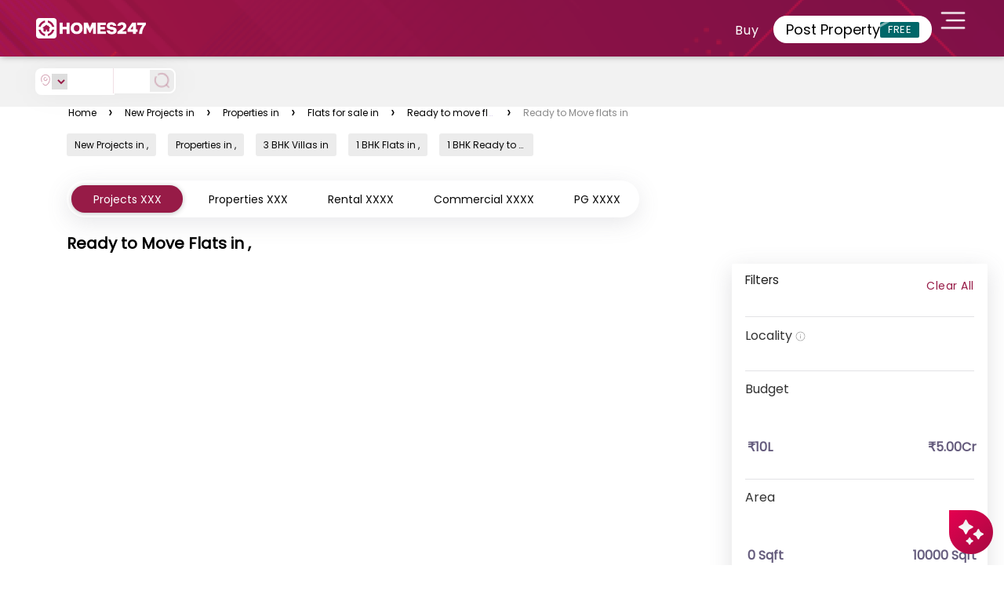

--- FILE ---
content_type: text/html; charset=utf-8
request_url: https://www.homes247.in/stlc/ready-to-move-flats-apartments-in-krishna-nagar--2752
body_size: 22850
content:
<!DOCTYPE html><html lang="en"><head>
  <meta charset="UTF-8">
  <title></title>

  <!-- Base -->
  <base href="/">

  <!-- Viewport -->
  <meta name="viewport" content="width=device-width, initial-scale=1">

  <!-- SEO -->
  <meta name="language" content="en">
  <meta http-equiv="Content-Language" content="en">
  <meta name="author" content="Homes247.in">
  <meta name="copyright" content="www.homes247.in">
  <meta name="robots" content="index, follow">

  <!-- Favicon -->
  <link rel="icon" type="image/x-icon" href="favicon.png">
  <link rel="apple-touch-icon" href="favicon.png">

  <!-- =====================
       PERFORMANCE HINTS
  ====================== -->

  <!-- Critical CDNs -->
  <link rel="preconnect" href="https://duzblbyuf5ibr.cloudfront.net" crossorigin="">
  <link rel="preconnect" href="https://dj1igpv3smjdd.cloudfront.net" crossorigin="">

  <!-- Fonts -->
  <link rel="preconnect" href="https://fonts.googleapis.com">
  <link rel="preconnect" href="https://fonts.gstatic.com" crossorigin="">

  <!-- Font preload (Poppins example – adjust path if needed) -->
  <link rel="preload" href="https://duzblbyuf5ibr.cloudfront.net/version9.0/fonts/poppins/pxiEyp8kv8JHgFVrJJbecmNE.woff2" as="font" type="font/woff2" crossorigin="">

  <!-- =====================
       GOOGLE TAG MANAGER (NON-BLOCKING)
  ====================== -->

  <!-- GTM Stub (no blocking) -->
  <script>
    window.dataLayer = window.dataLayer || [];
    function gtag() { dataLayer.push(arguments); }
  </script>

  <!-- =====================
       STRUCTURED DATA
  ====================== -->
  <script type="application/ld+json">
  {
    "@context": "https://schema.org",
    "@type": "Organization",
    "name": "Homes247.in",
    "url": "https://www.homes247.in/",
    "logo": {
      "@type": "ImageObject",
      "url": "https://duzblbyuf5ibr.cloudfront.net/version9.0/images/assets_desktop_2/images/allImagesFolder/Homes247_NewBlack_Logo.png",
      "width": 600,
      "height": 60
    },
    "sameAs": [
      "https://www.facebook.com/Homes247.in/",
      "https://x.com/homes247_in",
      "https://www.instagram.com/homes247.in",
      "https://www.youtube.com/@HOMES247",
      "https://www.linkedin.com/company/homes247/"
    ],
    "address": {
      "@type": "PostalAddress",
      "streetAddress": "21/1, Cunningham Rd, Shivaji Nagar, Bengaluru, Karnataka",
      "addressLocality": "Bengaluru",
      "addressRegion": "KA",
      "postalCode": "560001",
      "addressCountry": "IN"
    },
    "contactPoint": [{
      "@type": "ContactPoint",
      "telephone": "+91-64-247-247",
      "contactType": "Customer Service",
      "areaServed": "IN"
    }]
  }
  </script>

  <!-- =====================
       FBQ SAFETY STUB (NON-BLOCKING)
  ====================== -->
  <script>
    Object.defineProperty(window, 'fbq', {
      get() { return function () { }; },
      set() { return null; }
    });
  </script>

<link rel="stylesheet" href="https://dj1igpv3smjdd.cloudfront.net/js/desktop/jan/080126/1/styles.28f707662b527b3389dc.css"><style ng-transition="angular-httpclient-example">.start_posting_now[_ngcontent-sc18]{bottom:0;position:fixed;right:0;z-index:1050}.homiModal[_ngcontent-sc18]{background:hsla(0,0%,44.7%,.71);z-index:99999}.modalContentFrame[_ngcontent-sc18]{border-radius:6px;width:400px;right:1%;border-width:0}.homiCloseButton[_ngcontent-sc18]{position:absolute;top:15px;right:15px;z-index:999;width:26px;height:23px;border-radius:4px;background:rgba(151,27,71,.10196078431372549);border:.4px solid #971b47;-webkit-backdrop-filter:blur(4px);backdrop-filter:blur(4px);text-align:center;cursor:pointer}.modalIframe[_ngcontent-sc18]{border-radius:6px 6px 0 6px;width:400px;height:579px}.modalContentFrame[_ngcontent-sc18], .modalIframe[_ngcontent-sc18]{position:fixed}.homiModal[_ngcontent-sc18]   .modal-dialog[_ngcontent-sc18]{margin:0!important;transform:none!important;position:fixed!important;top:3%!important}.homiModal.show[_ngcontent-sc18]   .modal-dialog[_ngcontent-sc18]{transform:none!important}.homi-tooltip-wrapper[_ngcontent-sc18]{position:fixed;bottom:40px;right:40px;cursor:pointer}.homi-tooltip[_ngcontent-sc18]{position:absolute;bottom:50px;right:0;background:#971b47;color:#fff;padding:8px 12px;border-radius:10px;font-size:14px;white-space:nowrap;opacity:0;pointer-events:none;transform:translateY(10px);transition:all .25s ease;z-index:9999999999999}.homi-tooltip[_ngcontent-sc18]   span[_ngcontent-sc18]{font-size:12px}.homi-tooltip[_ngcontent-sc18]:after{content:"";position:absolute;bottom:-6px;right:15px;border:6px solid transparent;border-top-color:#971b47}.homi-tooltip-wrapper[_ngcontent-sc18]:hover   .homi-tooltip[_ngcontent-sc18]{opacity:1;transform:translateY(0)}.relative[_ngcontent-sc18]{position:relative}.bottomTail[_ngcontent-sc18]{position:absolute;top:577px;right:-1px}@media (min-width:1280px) and (max-width:1365px){.homiModal[_ngcontent-sc18]   .modal-dialog[_ngcontent-sc18]{top:8%!important}}@media (min-width:1366px) and (max-width:1439px){.homiModal[_ngcontent-sc18]   .modal-dialog[_ngcontent-sc18]{top:48px!important}}@media (min-width:1440px) and (max-width:1535px){.homiModal[_ngcontent-sc18]   .modal-dialog[_ngcontent-sc18]{top:240px!important}}@media (min-width:1536px) and (max-width:1599px){.homiModal[_ngcontent-sc18]   .modal-dialog[_ngcontent-sc18]{top:202px!important}}@media (min-width:1600px) and (max-width:1919px){.homiModal[_ngcontent-sc18]   .modal-dialog[_ngcontent-sc18]{top:235px!important}}@media (min-width:1920px) and (max-width:2560px){.homiModal[_ngcontent-sc18]   .modal-dialog[_ngcontent-sc18]{top:280px!important}}@media (width:2560px){.homiModal[_ngcontent-sc18]   .modal-dialog[_ngcontent-sc18]{top:280px!important}.modalContentFrame[_ngcontent-sc18]{right:.7%!important}}</style><style ng-transition="angular-httpclient-example">.e-ddl{width:350px!important}#modal-container[_ngcontent-sc186]{position:fixed;display:table;height:100%;width:100%;top:0;left:0;transform:scale(0);z-index:123456}#modal-container.one[_ngcontent-sc186]{transform:scaleY(.01) scaleX(0);-webkit-animation:unfoldIn 1s cubic-bezier(.165,.84,.44,1) forwards;animation:unfoldIn 1s cubic-bezier(.165,.84,.44,1) forwards}#modal-container.one[_ngcontent-sc186]   .modal-background[_ngcontent-sc186]   .modal[_ngcontent-sc186]{transform:scale(0);-webkit-animation:zoomIn .5s cubic-bezier(.165,.84,.44,1) .8s forwards;animation:zoomIn .5s cubic-bezier(.165,.84,.44,1) .8s forwards}#modal-container.one.out[_ngcontent-sc186]{transform:scale(1);-webkit-animation:unfoldOut 1s cubic-bezier(.165,.84,.44,1) .3s forwards;animation:unfoldOut 1s cubic-bezier(.165,.84,.44,1) .3s forwards}#modal-container.one.out[_ngcontent-sc186]   .modal-background[_ngcontent-sc186]   .modal[_ngcontent-sc186]{-webkit-animation:zoomOut .5s cubic-bezier(.165,.84,.44,1) forwards;animation:zoomOut .5s cubic-bezier(.165,.84,.44,1) forwards}#modal-container[_ngcontent-sc186]   .modal-background[_ngcontent-sc186]{display:table-cell;background:rgba(0,0,0,.8);text-align:center;vertical-align:middle}#modal-container[_ngcontent-sc186]   .modal-background[_ngcontent-sc186]   .modal[_ngcontent-sc186]{background:#fff;padding:50px;display:inline-block;border-radius:3px;font-weight:300;position:relative;width:660px;height:380px}#modal-container[_ngcontent-sc186]   .modal-background[_ngcontent-sc186]   .modal[_ngcontent-sc186]   button[_ngcontent-sc186]{background:#971b47;color:#fff;border:0;padding:12px;margin:30px 0 0;width:140px;border-radius:5px}#modal-container[_ngcontent-sc186]   .modal-background[_ngcontent-sc186]   .modal[_ngcontent-sc186]   .modal-svg[_ngcontent-sc186]{position:absolute;top:0;left:0;height:100%;width:100%;border-radius:3px}#modal-container[_ngcontent-sc186]   .modal-background[_ngcontent-sc186]   .modal[_ngcontent-sc186]   .modal-svg[_ngcontent-sc186]   rect[_ngcontent-sc186]{stroke:#fff;stroke-width:2px;stroke-dasharray:778;stroke-dashoffset:778}#modal-container[_ngcontent-sc186]   .modal-background[_ngcontent-sc186]   .modal[_ngcontent-sc186]   label[_ngcontent-sc186]{font-size:25px;line-height:25px;margin-bottom:15px}#modal-container[_ngcontent-sc186]   .modal-background[_ngcontent-sc186]   .modal[_ngcontent-sc186]   p[_ngcontent-sc186]{font-size:18px;line-height:50px;margin:auto;padding:0;width:auto;background:transparent;color:#000}@-webkit-keyframes unfoldIn{0%{transform:scaleY(.005) scaleX(0)}50%{transform:scaleY(.005) scaleX(1)}to{transform:scaleY(1) scaleX(1)}}@keyframes unfoldIn{0%{transform:scaleY(.005) scaleX(0)}50%{transform:scaleY(.005) scaleX(1)}to{transform:scaleY(1) scaleX(1)}}@-webkit-keyframes unfoldOut{0%{transform:scaleY(1) scaleX(1)}50%{transform:scaleY(.005) scaleX(1)}to{transform:scaleY(.005) scaleX(0)}}@keyframes unfoldOut{0%{transform:scaleY(1) scaleX(1)}50%{transform:scaleY(.005) scaleX(1)}to{transform:scaleY(.005) scaleX(0)}}@-webkit-keyframes zoomIn{0%{transform:scale(0)}to{transform:scale(1)}}@keyframes zoomIn{0%{transform:scale(0)}to{transform:scale(1)}}@-webkit-keyframes zoomOut{0%{transform:scale(1)}to{transform:scale(0)}}@keyframes zoomOut{0%{transform:scale(1)}to{transform:scale(0)}}.loaderbody[_ngcontent-sc186]{-webkit-backdrop-filter:blur(5px);backdrop-filter:blur(5px);text-align:center;box-sizing:border-box;font-family:Poppins;position:fixed;width:100%;min-height:4500px;z-index:999999;top:0}.box[_ngcontent-sc186]{display:inline-block;width:200px;height:200px;border-radius:3px;font-size:32px;padding:1em;position:relative;margin:20% auto;vertical-align:top;transition:color .3s,border .3s,transform .3s,opacity .3s}[class*=loader-][_ngcontent-sc186]{display:inline-block;width:1em;height:1em;color:hsla(0,0%,100%,.8);vertical-align:middle;pointer-events:none}.loader-20[_ngcontent-sc186]{background-color:#971b47;box-shadow:inset 0 0 0 .1em currentcolor;border-radius:50%;position:relative}.loader-20[_ngcontent-sc186]:after, .loader-20[_ngcontent-sc186]:before{position:absolute;content:"";background-color:currentcolor;top:.5em;left:.5em;height:.1em;transform-origin:left center}.loader-20[_ngcontent-sc186]:after{width:.4em;-webkit-animation:loader-20 2s linear infinite;animation:loader-20 2s linear infinite}.loader-20[_ngcontent-sc186]:before{width:.3em;-webkit-animation:loader-20 8s linear infinite;animation:loader-20 8s linear infinite}@-webkit-keyframes loader-20{0%{transform:rotate(0deg)}to{transform:rotate(1turn)}}@keyframes loader-20{0%{transform:rotate(0deg)}to{transform:rotate(1turn)}}.countdown_maindiv[_ngcontent-sc186]{margin:4px auto 15px}#modal-container[_ngcontent-sc186]   .modal-background[_ngcontent-sc186]   .modal[_ngcontent-sc186]   .otpexpireclass[_ngcontent-sc186]{margin:-4px;font-size:13px}.loader_city[_ngcontent-sc186]{margin:20px 0 0}.banner_div[_ngcontent-sc186]   img[_ngcontent-sc186]{position:absolute;width:100%;filter:brightness(.5)}.citypage_headtag[_ngcontent-sc186]{text-align:center;margin:4% 0 0}.citypage_headtag[_ngcontent-sc186]   h1[_ngcontent-sc186]{color:#fff}.citypage_undertag[_ngcontent-sc186]{text-align:center}.citypage_undertag[_ngcontent-sc186]   h4[_ngcontent-sc186]{color:#fff;display:inline-block;padding:0 10px}h4.citypage_homeguide[_ngcontent-sc186], h4.citypage_topbuilders[_ngcontent-sc186]{border-right:1px solid}.banner_div[_ngcontent-sc186]   hr[_ngcontent-sc186]{width:35%}.citypage_stats[_ngcontent-sc186]   p[_ngcontent-sc186]{color:#fff}.citypage_stats[_ngcontent-sc186]   p[_ngcontent-sc186]   span[_ngcontent-sc186]{color:#7ed321;font-size:17px;font-weight:700}.dropdown.icon[_ngcontent-sc186]{font-size:18px;top:6px}.browse.default.text[_ngcontent-sc186]   i[_ngcontent-sc186]{font-size:13px;opacity:.7;top:9px;position:relative}.browse.default.text[_ngcontent-sc186]   p[_ngcontent-sc186]{float:left;padding:0 18px 0 12px;margin:10px 0 0}.budget_col[_ngcontent-sc186]{display:inline-block}.budget_modals.expanded[_ngcontent-sc186]{display:block}.budget_modals[_ngcontent-sc186]{display:none;position:absolute;z-index:1;padding-top:0;left:0;top:70px;width:175%;height:250px;background-color:#000;background-color:rgba(0,0,0,.4)}.modal-contents[_ngcontent-sc186]{background-color:#fefefe;margin:auto;padding:20px;border:1px solid #888;width:100%;height:100%;overflow:auto}.bugdet_click[_ngcontent-sc186]{cursor:pointer}.city_filter_box[_ngcontent-sc186]{margin:25px 0 20px}.city_filter_box[_ngcontent-sc186]   .icon_city[_ngcontent-sc186]{float:left;width:13%;margin:14px 0 0}.select_design.offer_drop.ui.selection.dropdown[_ngcontent-sc186]{min-width:130px}.ui.selection.dropdown[_ngcontent-sc186]{width:85%!important;min-width:130px;margin:6px 0 0 12px}.select_design.ui.selection.dropdown[_ngcontent-sc186]{margin:9px 0 0}.select_design.offer_drop[_ngcontent-sc186]{padding:6px 0 0 34px}.select_border[_ngcontent-sc186]{border:0}.city_filter_reset[_ngcontent-sc186]   a[_ngcontent-sc186]{background:#f2f2f2;border:1px solid #b7b7b7;display:inline-block;font-size:15px;color:#666;font-weight:500;padding:4px 10px}.city_filter_reset[_ngcontent-sc186]{margin:37px 0 0;float:right}.city_filter_reset[_ngcontent-sc186]   a[_ngcontent-sc186]   img[_ngcontent-sc186]{margin-right:10px}.disclaimer_icon[_ngcontent-sc186]   a[_ngcontent-sc186]{text-decoration:none}.disclaimer_icon[_ngcontent-sc186]   p[_ngcontent-sc186]   a[_ngcontent-sc186]{color:#a2a2a2}.headfive[_ngcontent-sc186]{float:left;margin:8px 0 0 273px}.sort_by_city[_ngcontent-sc186]{margin:0;float:right;width:100%}.select_design.ui.selection.dropdown[_ngcontent-sc186]{background:0 0;border:0;margin:0;min-width:170px;padding:12px 50px 0 12px}.sort_by_city[_ngcontent-sc186]   p[_ngcontent-sc186]{display:inline-block;font-size:14px;color:#1c1c1c;font-weight:400;margin:0 5px 0 0;line-height:22px;float:right}.sort_by_city[_ngcontent-sc186]   .test_design[_ngcontent-sc186]{background:0 0;height:auto;line-height:normal;width:65%}.sort_by_city[_ngcontent-sc186]   .test_design[_ngcontent-sc186], .sort_by_city[_ngcontent-sc186]   select.select_design[_ngcontent-sc186]{border:0;float:right;color:#971b47;font-size:15px;font-weight:400}.sort_by_city[_ngcontent-sc186]   select.select_design[_ngcontent-sc186]{background:url(/https:/duzblbyuf5ibr.cloudfront.net/version9.0/images/assets_desktop_2/images/images/select_arrow.png) 100% no-repeat;width:45%;height:25px;margin:0;padding-right:0;-moz-appearance:none;-webkit-appearance:none;-ms-appearance:none;-o-appearance:none}.sort_by_city[_ngcontent-sc186]   .nice-select[_ngcontent-sc186]:after{right:10px;width:10px;height:10px}.pageTitle[_ngcontent-sc186]   h1[_ngcontent-sc186]{cursor:text;margin-bottom:0}.pageTitle[_ngcontent-sc186]   h1[_ngcontent-sc186], .pageTitle[_ngcontent-sc186]   h1[_ngcontent-sc186]   span[_ngcontent-sc186]{color:#000;font-family:Poppins;font-size:20px;font-weight:600}.pageTitle[_ngcontent-sc186]   h1[_ngcontent-sc186]   span[_ngcontent-sc186]{cursor:text;cursor:pointer}p.loading[_ngcontent-sc186]{margin:30px 0 0}p.loading[_ngcontent-sc186], p.noprojects[_ngcontent-sc186]{width:100%;float:left;text-align:center;font-weight:700;font-size:17px;color:#971b47}p.noprojects[_ngcontent-sc186]{margin:25px 0 100px;background:#f3dace;padding:10px}.clarify_query_section[_ngcontent-sc186]{background:#3c3c3c;padding:30px 0 40px;margin:40px 0 0}.clarify_query_section[_ngcontent-sc186]   h1[_ngcontent-sc186]{font-size:20px;font-weight:400;color:#fff;margin:0 0 20px;text-align:center}.clarify_query_section[_ngcontent-sc186]   .input_div[_ngcontent-sc186]{margin:0 0 25px}.clarify_query_form[_ngcontent-sc186]   .input_div[_ngcontent-sc186]   input[_ngcontent-sc186]{border:0;border-bottom:1px solid #fff;padding:10px 0;background:0 0;margin:4px 0 0;float:left;color:#fff;width:100%;outline:0}.clarify_query_form[_ngcontent-sc186]   .input_div[_ngcontent-sc186]   textarea[_ngcontent-sc186]{border:1px solid #fff;padding:10px;background:0 0;margin:15px 0 0 2%;float:left;color:#fff;height:100px;width:98%;outline:0}.input_div[_ngcontent-sc186]   p[_ngcontent-sc186]{float:left;font-size:13px;font-weight:400;color:#d5d4d4;margin-left:2%}.input_div[_ngcontent-sc186]   button[_ngcontent-sc186]{background:#971b47;border:1px solid #971b47;font-size:24px;color:#fff;text-transform:uppercase;display:inline-block;padding:10px 80px;margin:10px 0 0 2%;float:right}.city_property_detail_box[_ngcontent-sc186]{margin:20px 0 0;background:#fff;border:1px solid #d0d0d0;position:relative;height:460px;width:555px}.star_imgs_details[_ngcontent-sc186]{position:absolute;right:0;top:0;width:77px;height:156px;background:#fff}.star_imgs_details[_ngcontent-sc186]   a[_ngcontent-sc186]{display:block;height:70px;text-align:center;position:relative;padding:20px 0 0}.star_imgs_details[_ngcontent-sc186]   a[_ngcontent-sc186]   span[_ngcontent-sc186]{background:#971b47;width:21px;height:21px;color:#fff;font-size:15px;font-weight:600;display:inline-block;position:absolute;bottom:8px;right:10px}.property_important_info[_ngcontent-sc186]   p[_ngcontent-sc186]   small[_ngcontent-sc186]{display:block;margin:10px 0 0}.property_important_img[_ngcontent-sc186]{position:relative;height:300px}.city_property_detail_box[_ngcontent-sc186]   a.city_list_imgs[_ngcontent-sc186]   img[_ngcontent-sc186]{width:553px;height:100%;cursor:pointer}b[_ngcontent-sc186], strong[_ngcontent-sc186]{font-weight:bolder}.property_important_img[_ngcontent-sc186]   .rera_class[_ngcontent-sc186]{font-size:12px;font-weight:600;color:#666;margin:0;background-color:#fff;float:right;right:5px;bottom:5px;padding:4px 8px 3px 3px;position:absolute}.property_important_info[_ngcontent-sc186]{margin:0;padding:10px}.property_important_info[_ngcontent-sc186]   p[_ngcontent-sc186]{font-size:15px;font-weight:600;color:#1c1c1c;margin:0;float:left;width:50%}.property_important_info[_ngcontent-sc186]   p.builder_name[_ngcontent-sc186]{font-size:15px;font-weight:600;color:#666;margin:0;float:left;width:50%;text-align:right}.property_more_details[_ngcontent-sc186]{margin:0;padding:0}.property_more_details[_ngcontent-sc186]   .left_details[_ngcontent-sc186]{width:60%;float:left}.property_more_details[_ngcontent-sc186]   .left_details[_ngcontent-sc186] > div[_ngcontent-sc186]{margin:0 0 3px}.property_more_details[_ngcontent-sc186]   .left_details[_ngcontent-sc186]   p.min_max_price[_ngcontent-sc186]{font-size:10px;color:#666;font-weight:400;margin:0 0 0 20px;display:inline-block}.property_more_details[_ngcontent-sc186]   .left_details[_ngcontent-sc186]   p[_ngcontent-sc186]{font-size:10px;color:#000;font-weight:400;margin:0 0 0 20px;display:inline-block}.property_more_details[_ngcontent-sc186]   .right_details[_ngcontent-sc186]{position:absolute;right:5px;bottom:0;width:40%}.property_more_details[_ngcontent-sc186]   .right_details[_ngcontent-sc186]   .ready_move[_ngcontent-sc186]{margin:0;padding:0;float:right;text-align:center;width:50%}.property_more_details[_ngcontent-sc186]   .right_details[_ngcontent-sc186]   .ready_move[_ngcontent-sc186]   span[_ngcontent-sc186]{display:block;margin:0 0 5px}.property_more_details[_ngcontent-sc186]   .right_details[_ngcontent-sc186]   .ready_move[_ngcontent-sc186]   p[_ngcontent-sc186]{font-size:11px;color:#1c1c1c;font-weight:400;margin:0}.property_more_details[_ngcontent-sc186]   .right_details[_ngcontent-sc186]   ul[_ngcontent-sc186]{margin:0;padding:15px 10px 10px 0;clear:both}.property_more_details[_ngcontent-sc186]   .right_details[_ngcontent-sc186]   li[_ngcontent-sc186]   a[_ngcontent-sc186]{cursor:pointer;color:#971b47;font-size:14px;font-weight:400;display:inline-block;padding:3px 8px}.property_more_details[_ngcontent-sc186]   .right_details[_ngcontent-sc186]   li.active[_ngcontent-sc186]{float:right}.property_more_details[_ngcontent-sc186]   .right_details[_ngcontent-sc186]   li[_ngcontent-sc186]{list-style:none;display:inline-block}.property_more_details[_ngcontent-sc186]   .right_details[_ngcontent-sc186]   li.active[_ngcontent-sc186]   a[_ngcontent-sc186]{background:#971b47;color:#fff;text-decoration:none}.property_more_details[_ngcontent-sc186]   .left_details[_ngcontent-sc186]   p.excit_class[_ngcontent-sc186]   strong[_ngcontent-sc186]{color:#29b566;margin-right:10px}.property_more_details[_ngcontent-sc186]   .left_details[_ngcontent-sc186]   p.excit_class[_ngcontent-sc186]{font-size:12px;margin:20px 0 0 15px;color:#333}.call_back_form[_ngcontent-sc186]{margin:0 0 10px}.about_contact_us[_ngcontent-sc186]   h3[_ngcontent-sc186]{font-size:30px;color:#080808;font-weight:400;text-align:center;margin-top:20px;font-family:Poppins}.call_back_form[_ngcontent-sc186]   form[_ngcontent-sc186]   input[_ngcontent-sc186]{border:0;border-bottom:1px solid #0a3544;padding:10px 0;background:0 0;margin:0 10px 0 0;float:left;width:306px;color:#494848;outline:0}.call_back_form[_ngcontent-sc186]   .btn_style[_ngcontent-sc186]{background:#971b47;font-size:24px;color:#fff;text-transform:uppercase;display:table;padding:10px 60px;margin:50px auto 0;border:0}.call_back_form[_ngcontent-sc186]   p[_ngcontent-sc186]{margin:20px 0 0;font-size:14px;color:#1c1c1c;font-weight:400;text-align:center}.ui.search.dropdown[_ngcontent-sc186]{min-width:180px!important}.about_us_banner[_ngcontent-sc186]   label.nodescrip[_ngcontent-sc186]{top:50%}.about_us_banner[_ngcontent-sc186]   label.descrip[_ngcontent-sc186], .about_us_banner[_ngcontent-sc186]   label.nodescrip[_ngcontent-sc186]{position:absolute;left:50%;transform:translate(-50%,-50%);color:#fff;font-size:30px;font-weight:400;text-align:center;width:100%;text-transform:uppercase;letter-spacing:6px;margin:0}.about_us_banner[_ngcontent-sc186]   label.descrip[_ngcontent-sc186]{top:28%}.newButtonss[_ngcontent-sc186]{border:none;border-radius:29px;border:1.5px solid rgba(151,27,71,.2);padding:8px 26px!important;box-shadow:0 1px 6px rgba(32,33,36,.28);color:#fff;background-color:#971b47}.about_us_banner[_ngcontent-sc186]{margin-top:170px}.about_us_banner[_ngcontent-sc186]   img[_ngcontent-sc186]{width:100%;filter:brightness(.8)}.phone_icon_mob[_ngcontent-sc186]{display:none}.property_details_form[_ngcontent-sc186]   p[_ngcontent-sc186]{font-size:18px;margin:-10px 0 30px -30px;padding:14px 0;font-weight:400;text-align:center;width:121%;background:rgba(0,0,0,.5019607843137255);color:#fff}.property_details_form[_ngcontent-sc186]{padding:10px 30px 30px;border:1px solid #ddd;border-radius:8px;max-width:350px;background:#fff;box-shadow:0 7px 18px 8px rgba(0,0,0,.1);border-radius:5px 5px 0 0}.property_details_form[_ngcontent-sc186]   input[_ngcontent-sc186]{border:0;border-bottom:1px solid #d7d7d7;padding:10px 0;background:0 0;margin:0 0 40px;float:left;width:100%;color:#494848;font-size:16px;font-weight:300;outline:0}form.ng-submitted[_ngcontent-sc186]   input.ng-invalid[_ngcontent-sc186]{border-bottom:1px solid red}.modal_enqury_cntnt[_ngcontent-sc186]{margin:25% 0 0}.property_details_form[_ngcontent-sc186]   .gcb_btn[_ngcontent-sc186]{background:#971b47;font-size:18px;color:#fff;text-transform:uppercase;display:block;padding:12px 0;margin:0;border:0;width:100%;text-align:center;border-radius:0 0 0 12;border-radius:5px;outline:0}.cursor[_ngcontent-sc186]{cursor:pointer}.property_details_form[_ngcontent-sc186]   .read_d[_ngcontent-sc186]{font-size:13px;color:#080808;font-weight:400;text-align:center;display:table;margin:15px auto 0}button.modal_close[_ngcontent-sc186]{z-index:99999;right:12px;top:14px;position:absolute;background:#fff;border-radius:26px;opacity:.5;width:7%;height:7%}.modal-dialog[_ngcontent-sc186]{width:350px!important}.modal-body[_ngcontent-sc186]{position:relative;padding:0}.get_call_back[_ngcontent-sc186]{top:0;right:0;transform:none;height:100%;width:100%;background:#fff;z-index:100000;position:fixed}.head[_ngcontent-sc186]{border-bottom:1px solid #ccc}.head[_ngcontent-sc186]   i[_ngcontent-sc186]{font-size:20px;color:rgba(0,0,0,.5);top:0;left:0;margin:12px 0 10px 10px}.mobile_res[_ngcontent-sc186]{padding:0 25px 0 15px;margin:10px 0 0;width:100%;max-width:100%;background:#fff;border:0;box-shadow:0 0 0 0 transparent;border-radius:0}.mobile_res[_ngcontent-sc186]   input[_ngcontent-sc186]{border:0;border-bottom:1px solid #d7d7d7;background:0 0;margin:15px 0 15px 5px;float:left;width:100%;color:#494848;font-size:16px;font-weight:300;height:50px}.mobile_res[_ngcontent-sc186]   input[_ngcontent-sc186]:focus{outline:0}.mobile_res[_ngcontent-sc186]   .gcb_btn[_ngcontent-sc186]{background:#0a3544;font-size:18px;color:#fff;text-transform:uppercase;display:block;padding:12px 0;margin:0 auto;border:0;width:85%;text-align:center;border-radius:0 0 0 12;border-radius:5px;outline:0}.call_us[_ngcontent-sc186]{width:100%;display:inline-block;text-align:center}.Call_city[_ngcontent-sc186]   span[_ngcontent-sc186]   p[_ngcontent-sc186]{font-size:26px;color:#000;padding:0;background:0 0;margin:0;width:100%}.number_call[_ngcontent-sc186]{width:100%;float:left;margin:20px 0 10px;text-align:center}.Call_city[_ngcontent-sc186]   .number_call[_ngcontent-sc186]   p[_ngcontent-sc186]{font-size:36px;color:#df5e01;font-weight:900}.or[_ngcontent-sc186]{width:100%;float:left}.or[_ngcontent-sc186]   p[_ngcontent-sc186]{text-align:center;font-size:26px;font-weight:900}.mobile_res[_ngcontent-sc186]   .read_d[_ngcontent-sc186]{font-size:13px;color:#080808;font-weight:400;text-align:center;display:table;margin:15px auto 0}.imp-points[_ngcontent-sc186]{width:100%;float:left;margin:-25px auto;list-style:none;text-align:center}.imp-points[_ngcontent-sc186]   li[_ngcontent-sc186]{float:left;margin:0 15px 0 0}.imp-points[_ngcontent-sc186]   .wrap-icon[_ngcontent-sc186]{display:block;width:65px;height:65px;padding:30px 0 0 17px;margin:0 auto 10px}.txt[_ngcontent-sc186]{color:#971b47;font-weight:600}.city_div[_ngcontent-sc186]{height:300px;overflow-y:hidden}.bangalore_city[_ngcontent-sc186]{background:linear-gradient(180deg,#000 -250%,rgba(0,0,0,.6)),url(https://duzblbyuf5ibr.cloudfront.net/version2.0/images/city-banners/bangalore.jpg) no-repeat;background-size:100%;background-position:50% 50%}.hyderabad_city[_ngcontent-sc186]{background:linear-gradient(180deg,#000 -250%,rgba(0,0,0,.6)),url(https://duzblbyuf5ibr.cloudfront.net/version2.0/images/city-banners/hyderabad.jpg) no-repeat;background-size:100%;background-position:50% 90%}.chennai_city[_ngcontent-sc186]{background:linear-gradient(180deg,#000 -250%,rgba(0,0,0,.6)),url(https://duzblbyuf5ibr.cloudfront.net/version2.0/images/city-banners/chennai.jpg) no-repeat;background-size:100%;background-position:50% 90%}.kochi_city[_ngcontent-sc186]{background:linear-gradient(180deg,#000 -250%,rgba(0,0,0,.6)),url(https://duzblbyuf5ibr.cloudfront.net/version2.0/images/city-banners/kochi.jpg) no-repeat;background-size:100%;background-position:50% 90%}.pune_city[_ngcontent-sc186]{background:linear-gradient(180deg,#000 -250%,rgba(0,0,0,.6)),url(https://duzblbyuf5ibr.cloudfront.net/version2.0/images/city-banners/pune.jpg) no-repeat;background-size:100%;background-position:50% 90%}.delhi_city[_ngcontent-sc186]{background:linear-gradient(180deg,#000 -250%,rgba(0,0,0,.6)),url(https://duzblbyuf5ibr.cloudfront.net/version9.0/images/city-banners/delhi.jpg) no-repeat;background-size:100%;background-position:50% 90%}.mumbai_city[_ngcontent-sc186]{background:linear-gradient(180deg,#000 -250%,rgba(0,0,0,.6)),url(https://duzblbyuf5ibr.cloudfront.net/version9.0/images/city-banners/mumbai.jpg) no-repeat;background-size:100%;background-position:50% 90%}.kolkata_city[_ngcontent-sc186]{background:linear-gradient(180deg,#000 -250%,rgba(0,0,0,.6)),url(https://duzblbyuf5ibr.cloudfront.net/version9.0/images/city-banners/kolkata.jpg) no-repeat;background-size:100%;background-position:50% 90%}.amaravathi_city[_ngcontent-sc186]{background:linear-gradient(180deg,#000 -250%,rgba(0,0,0,.6)),url(https://duzblbyuf5ibr.cloudfront.net/version9.0/images/city-banners/amaravathi.jpg) no-repeat;background-size:100%;background-position:50% 90%}p.banner_description[_ngcontent-sc186]{color:#000;text-align:justify;padding:0;width:100%;overflow:hidden;font-size:16px;opacity:.5;font-weight:300;margin-top:8px}.up_arrow[_ngcontent-sc186]{display:none}.down_arrow[_ngcontent-sc186], .up_arrow[_ngcontent-sc186]{cursor:pointer}.arrow[_ngcontent-sc186]{text-align:right;width:100%}.arrow[_ngcontent-sc186]   span[_ngcontent-sc186]{color:#971b47;font-size:13px;font-weight:700;font-family:Poppins;text-decoration:underline;line-height:3px}@-webkit-keyframes bounce{0%,20%,50%,80%,to{transform:translateY(0)}40%{transform:translateY(-20px)}60%{transform:translateY(-15px)}}@keyframes bounce{0%,20%,50%,80%,to{transform:translateY(0)}40%{transform:translateY(-20px)}60%{transform:translateY(-15px)}}.project_status[_ngcontent-sc186]{margin:0 0 15px}.status_resp_second[_ngcontent-sc186]{width:100%}.marginTop[_ngcontent-sc186]   button[_ngcontent-sc186]{border:1px solid coral}.sold_out[_ngcontent-sc186]   p[_ngcontent-sc186]{color:red}.city_zone_links.null_descrip[_ngcontent-sc186]{top:50%}.city_zone_links[_ngcontent-sc186]{margin:15px 0 5px}.city_zone_links[_ngcontent-sc186]   a[_ngcontent-sc186]{color:#080808;margin:0 15px 0 0;padding:5px 10px;border-radius:3px;background-color:#ececec;font-size:12px;font-weight:500;white-space:nowrap;overflow:hidden;text-overflow:ellipsis;max-width:120px}.verifiedText[_ngcontent-sc186]{color:#fff;background:rgba(8,8,8,.611764705882353);font-size:9px;position:relative;bottom:-66px;right:743px;z-index:999;padding:2px 8px;border-top-right-radius:10px;border-bottom-left-radius:10px}.city_zone_links[_ngcontent-sc186]   a[_ngcontent-sc186]:hover{transition:.3s linear;background:#f4f4f4;border-color:#971b47;color:#000;opacity:1}span.verified[_ngcontent-sc186]{position:absolute;top:10px;width:60px;height:60px;left:10px}span.verified[_ngcontent-sc186]   img[_ngcontent-sc186]{width:100%}.enquire_section[_ngcontent-sc186]   img[_ngcontent-sc186]{width:12%}.budgetMobileViewButton[_ngcontent-sc186]{width:85px}.pageDescriptionBg[_ngcontent-sc186]{height:122px;padding:13px 10px;width:100%;position:relative}.pageDescriptionTitle[_ngcontent-sc186]{font-size:18px;font-family:Poppins;font-weight:800;color:#080808}.headerSearch[_ngcontent-sc186]{filter:drop-shadow(0 0 16px rgba(0,0,0,.04))}.navbar[_ngcontent-sc186]{z-index:999;background:#f2f2f2;position:fixed;top:0;width:100%;height:45px;justify-content:normal}.dropbtn[_ngcontent-sc186]{padding:8px;border-radius:8px;color:rgba(151,27,71,.8);border:1px solid rgba(151,27,71,.16);font-size:10px;width:-moz-fit-content;width:-webkit-fit-content;width:fit-content;text-align:left;font-family:Poppins;font-weight:500;letter-spacing:.5px}.newButtons.btn-dark[_ngcontent-sc186]{background-color:#0a3544}.main[_ngcontent-sc186]{padding:16px;margin-top:30px;height:1500px}.localityDropDown[_ngcontent-sc186]{margin-right:0;padding:7px 0 7px 5px;border-radius:8px 0 0 8px;background:#fff;color:#212529;font-size:12px;outline:none;width:101px}.search_btn[_ngcontent-sc186]{background:#ececec;padding:4px 5px;border-radius:0 8px 8px 0;width:35px;height:32px;cursor:pointer;text-align:center;border:2px solid #fff}.localityDiv[_ngcontent-sc186]{padding:0;max-width:99px}.compleaterDiv[_ngcontent-sc186]{padding:0;max-width:180px;background:#fff;height:32px;border-left:1px solid rgba(151,27,71,.1411764705882353)}.arrowButtonDiv[_ngcontent-sc186]{padding:0}.searchBarDiv[_ngcontent-sc186]{max-width:357px;flex:0 0 34%}.activeTextColour[_ngcontent-sc186]{color:#333}.dropdown[_ngcontent-sc186]{position:relative;display:inline-block}.arrow-circle[_ngcontent-sc186]{cursor:pointer}.dropdown-content[_ngcontent-sc186]{display:none;position:absolute;background-color:#fff;min-width:160px;box-shadow:5px 8px 16px 8px rgba(0,0,0,.2);z-index:1}.dropdown-content[_ngcontent-sc186]   span.filterspan[_ngcontent-sc186]{color:#000;padding:5px 16px;text-decoration:none;display:block}.dropdown[_ngcontent-sc186]:hover   .dropbtn[_ngcontent-sc186]{background-color:#fff;transition:.3s linear;border:1px solid #971b47;color:#080808}i[_ngcontent-sc186]{border-width:0 1px 1px 0;display:inline-block;margin:0 6px;cursor:pointer}.down[_ngcontent-sc186]{transform:rotate(45deg);-webkit-transform:rotate(45deg)}.dropdown[_ngcontent-sc186]:hover   .down[_ngcontent-sc186]{transform:rotate(-135deg);-webkit-transform:rotate(-135deg);margin-top:3px}.arrowIconMarginbedRoom[_ngcontent-sc186], .arrowIconMarginPropType[_ngcontent-sc186]{margin-left:7px}.arrowIconMarginBudget[_ngcontent-sc186]{margin-left:4px}.arrowIconMarginMoreFilters[_ngcontent-sc186]{margin-left:40px}.dropdown-content[_ngcontent-sc186]   .moreFilterDiv[_ngcontent-sc186]{width:560px;right:50px;position:absolute;background-color:#fff;box-shadow:0 8px 16px 0 rgba(0,0,0,.2);overflow:hidden}.fixed_search[_ngcontent-sc186]{-webkit-animation:animationFrames .5s linear;animation:animationFrames .5s linear;-webkit-animation-iteration-count:1;animation-iteration-count:1}@-webkit-keyframes animationFrames{0%{opacity:0;transform:translateY(-20px)}to{opacity:1!important;transform:translateY(0)}}@keyframes animationFrames{0%{opacity:0;transform:translateY(-20px)}to{opacity:1!important;transform:translateY(0)}}

.fixed_search_btn[_ngcontent-sc186]{position:absolute;right:2px!important;top:-39px!important}.fixed_section_SubHeader[_ngcontent-sc186]{display:flex;margin-top:64px;height:72px;padding-top:14px}.propListImages[_ngcontent-sc186]{width:100%;height:186px;border-radius:16px}.propPrice[_ngcontent-sc186]{font-weight:700;font-size:16px;color:#000;font-family:Poppins;margin-bottom:5px;margin-top:20px}.priceTagImg[_ngcontent-sc186]{height:20px;width:20px}.localitySpan[_ngcontent-sc186]{float:left;margin-left:6px}h3[_ngcontent-sc186]   .titleFont[_ngcontent-sc186]{color:#000;font-size:20px;font-weight:600;font-family:Poppins}h3[_ngcontent-sc186]{text-overflow:ellipsis;overflow:hidden;max-width:480px;white-space:nowrap}.localitytitleFont[_ngcontent-sc186]{font-size:13px;font-family:Poppins;font-weight:500;color:#555}.WordLength[_ngcontent-sc186]{overflow:hidden;word-wrap:break-word;text-overflow:ellipsis;text-align:justify;display:-webkit-box;-webkit-line-clamp:3;-webkit-box-orient:vertical;margin-bottom:0}.propDetailDesc[_ngcontent-sc186]   p[_ngcontent-sc186]{color:#555}.propDetailDesc[_ngcontent-sc186]   p[_ngcontent-sc186], .PropTypeTitle[_ngcontent-sc186]{font-size:12px;font-family:Poppins;font-weight:500}.PropTypeTitle[_ngcontent-sc186]{margin-bottom:0;opacity:.5}.PropTypeSubTitle[_ngcontent-sc186]{color:#080808;font-size:14px;margin:2px;font-family:Poppins;font-weight:500}.viewDetailButton[_ngcontent-sc186]{font-size:12px;border:1px solid hsla(0,0%,68.2%,.30196078431372547);color:#aeaeae;box-shadow:none;outline:none}.contactButton[_ngcontent-sc186], .viewDetailButton[_ngcontent-sc186]:hover{font-size:12px;border:1px solid #971b47;color:#fff;background-color:#971b47}.contactButton[_ngcontent-sc186]{box-shadow:none;outline:none;padding:6px 24px}.cardListing[_ngcontent-sc186]{padding:10px 10px 0;border-radius:16px;border:1px solid #ececec;background:#fff}.locationVectorImg[_ngcontent-sc186]{height:20px;float:left;font-size:15px;margin-top:-2px;color:#555}.overall_rating[_ngcontent-sc186], .overall_rating1[_ngcontent-sc186]{position:absolute;top:0;padding:6px 0 6px 12px;border-top-left-radius:16px;border-bottom-right-radius:16px;color:#fff}.overall_rating1[_ngcontent-sc186]{right:19px}.imageCountDiv[_ngcontent-sc186], .videoCountDiv[_ngcontent-sc186]{background:rgba(0,0,0,.4392156862745098);padding:2px 8px;border-radius:14px}.imgCountNum[_ngcontent-sc186], .videoCountNum[_ngcontent-sc186]{font-size:10px;align-content:center;color:#fff}.overall_rating[_ngcontent-sc186]   i[_ngcontent-sc186], .verifiedText[_ngcontent-sc186]   i[_ngcontent-sc186]{border:none}.offersHilight[_ngcontent-sc186]{background:rgba(100,241,130,.1803921568627451);padding:5px;border-radius:5px}.offerImage[_ngcontent-sc186]{height:25px}.compleaterDiv[_ngcontent-sc186]   input[_ngcontent-sc186]{height:33px;width:180px;margin:0 5px;border:none}.SideBgColour[_ngcontent-sc186]{background:#ffefe2;margin-top:14px;border:1px solid #dadada;border-radius:2px}.offerTag[_ngcontent-sc186]{color:#0ea432}.sideEnquireForm[_ngcontent-sc186]   input[_ngcontent-sc186]{border:none;background:hsla(0,0%,92.5%,.32);width:100%;margin:12px 0;height:35px;outline:none;font-size:13px;padding:0 0 0 5px;border-radius:8px;--placeHolder-color:#999!important}.sideEnquireForm[_ngcontent-sc186]   input[_ngcontent-sc186]::-moz-placeholder{color:var(--placeHolder-color)!important}.sideEnquireForm[_ngcontent-sc186]   input[_ngcontent-sc186]::placeholder{color:var(--placeHolder-color)!important}.sideFormHeading[_ngcontent-sc186]{font-size:16px;color:#050505;margin:0 0 8px;font-family:Poppins}.sideEnquireForm[_ngcontent-sc186]   button[_ngcontent-sc186]{width:100%;margin-top:10px;margin-bottom:10px;border:none;padding:8px;background:hsla(0,0%,92.5%,.32);font-size:14px;border-radius:8px;outline:none;color:#971b47;font-family:Poppins;font-size:16px;font-style:normal;font-weight:500;line-height:normal}.OffersImage[_ngcontent-sc186]{width:100%;opacity:.4;height:200px}.offersTextSide[_ngcontent-sc186]{font-size:12px;color:#fff;position:absolute;z-index:99999;top:0;text-align:center;padding:5px;background:#000;font-family:Poppins}.nextArrow2[_ngcontent-sc186]{width:10%;position:absolute;top:58px;right:-4px}.offersPropName[_ngcontent-sc186]{font-size:15px;bottom:25px}.offersCityName[_ngcontent-sc186], .offersPropName[_ngcontent-sc186]{color:#fff;position:absolute;z-index:99999;text-align:center;padding-left:5px;font-family:Poppins;font-weight:500;letter-spacing:.5px}.offersCityName[_ngcontent-sc186]{font-size:12px;bottom:22px}.offersCost[_ngcontent-sc186]{font-size:12px;color:#fff;position:absolute;z-index:99999;bottom:-11px;text-align:center;padding-left:5px;font-weight:500;font-family:Poppins;letter-spacing:.5px}.h2tagforloopclass[_ngcontent-sc186]   a[_ngcontent-sc186]{position:absolute;margin:0;font-size:14px;color:#999}.relatedSearchText[_ngcontent-sc186]{font-family:Poppins;color:#080808;text-align:left;font-size:18px}a.relatedSearchButton[_ngcontent-sc186]{white-space:nowrap;overflow:hidden;text-overflow:ellipsis;max-width:120px;background:#f8f9fa}a.btn.btn-light.relatedSearchButton222[_ngcontent-sc186]{white-space:nowrap;overflow:hidden;text-overflow:ellipsis;max-width:310px}a.relatedSearchButtons[_ngcontent-sc186]{max-width:190px;display:inline-block}a.relatedSearchButtons[_ngcontent-sc186], a.relatedSearchButtonsss[_ngcontent-sc186]{white-space:nowrap;overflow:hidden;text-overflow:ellipsis}a.relatedSearchButtonsss[_ngcontent-sc186]{max-width:80px}.btnDiv[_ngcontent-sc186]{box-shadow:0 7px 29px 0 rgba(100,100,111,.14901960784313725);display:flex;justify-content:space-between;padding:6px;border-radius:29px}.dropdown-content2[_ngcontent-sc186]{width:210px}.dropdown-content2[_ngcontent-sc186], .dropdown-content22[_ngcontent-sc186]{display:none;position:fixed;z-index:1;top:250px}.dropdown-content22[_ngcontent-sc186]{width:100%}.SUb_cat[_ngcontent-sc186]{white-space:nowrap}.navlink-over[_ngcontent-sc186]:before{background-color:#fff;color:#e87c4b!important;border-radius:10px 10px 0 0}.submenu-items1[_ngcontent-sc186]{list-style:none;padding:10px 0}.submenu-item1[_ngcontent-sc186]{display:block;text-align:left}.submenu-link1[_ngcontent-sc186], .submenu-link1[_ngcontent-sc186]:active, .submenu-link1[_ngcontent-sc186]:link, .submenu-link1[_ngcontent-sc186]:visited{display:block;position:relative;font-size:12px;letter-spacing:1px;cursor:pointer;text-decoration:none;outline:none}.submenu-link1[_ngcontent-sc186]:hover{text-decoration:underline}.dropdown-content2[_ngcontent-sc186]:before{position:absolute;top:-20px;left:0;width:100%;height:20px;content:"";display:block;z-index:1}.dropdown1[_ngcontent-sc186]{position:relative;display:inline-block}.submenu-label[_ngcontent-sc186]{font-size:14px!important}.dropdown1-content[_ngcontent-sc186]{display:none;position:absolute;right:0;top:30px;left:0;background-color:#f9f9f9;min-width:850px;box-shadow:0 8px 16px 0 rgba(0,0,0,.2);z-index:1234;height:350px;overflow-y:scroll;overflow-x:hidden}.dropdown1-content[_ngcontent-sc186]   a[_ngcontent-sc186]{padding:8px 16px;text-decoration:none;display:block;font-weight:600;font-size:12px;line-height:24px;color:#000;opacity:.6}.nowrap[_ngcontent-sc186]{white-space:nowrap;text-overflow:ellipsis;overflow:hidden;max-width:260px}.scrolly[_ngcontent-sc186]{height:200px;overflow-y:hidden}.scrolly[_ngcontent-sc186]:hover{overflow-y:scroll}.dropdown1-content[_ngcontent-sc186]   a[_ngcontent-sc186]:hover, .dropdown-content[_ngcontent-sc186]   a[_ngcontent-sc186]:hover{background-color:#f1f1f1}.dropdown1[_ngcontent-sc186]:hover   .dropdown1-content[_ngcontent-sc186], .dropdown[_ngcontent-sc186]:hover   .dropdown-content[_ngcontent-sc186]{display:block}.dropdown-content22[_ngcontent-sc186]:before{position:absolute;top:-20px;left:0;width:100%;height:20px;content:"";display:block;z-index:1}.dropdown-content2[_ngcontent-sc186]:after{top:-56px}.dropdown-content2[_ngcontent-sc186]:after, .dropdown-content22[_ngcontent-sc186]:after{position:absolute;left:0;width:0;height:0;border-left:8px solid transparent;border-right:8px solid transparent;border-bottom:8px solid #000;content:"";display:block;z-index:2;transition:all .2s linear}.dropdown-content22[_ngcontent-sc186]:after{top:-16px}.drpbtn[_ngcontent-sc186]{margin:-50px 0 0;box-shadow:0 1px 3px rgba(0,0,0,.42),0 1px 2px rgba(0,0,0,.54)}.dropdown-content2[_ngcontent-sc186]   a[_ngcontent-sc186]{text-decoration:none;margin-right:0;-moz-text-align-last:left;text-align-last:left}.dropdown-content2[_ngcontent-sc186]   a[_ngcontent-sc186], .dropdown-content22[_ngcontent-sc186]   a[_ngcontent-sc186]{color:#000;padding:10px;display:block;font-size:12px;font-family:Poppins}.dropdown-content22[_ngcontent-sc186]   a[_ngcontent-sc186]{text-decoration:none}.dropdown[_ngcontent-sc186]:hover   .dropdown-content2[_ngcontent-sc186], .dropdown[_ngcontent-sc186]:hover   .dropdown-content22[_ngcontent-sc186]{display:block}.bedroomUL[_ngcontent-sc186]{list-style-type:none;margin:0;padding:0}.green[_ngcontent-sc186]{background:rgba(0,128,0,.7215686274509804)}.yellow[_ngcontent-sc186]{background:rgba(255,217,52,.8392156862745098)}.red[_ngcontent-sc186]{background:#ff8c5a}.bedroomLI[_ngcontent-sc186]{float:left;background:rgb(255 255 255);padding:0 0 0 9px;font-size:11px;margin:3px 1% 0 3%;border:1px solid #971b47;font-weight:500;font-family:Poppins;border-radius:4px;color:rgba(151,27,71,.8)}.filterSelectedDiv[_ngcontent-sc186]{margin:0 0 0 31%}.selectMarek[_ngcontent-sc186]{float:left}.propTypeButtons[_ngcontent-sc186]{font-size:10px;width:120px}.propStatusBtn[_ngcontent-sc186], .propTypeButtons[_ngcontent-sc186]{border:1px solid #828282;box-sizing:border-box;border-radius:4px;background-color:#f0f6ff;color:#403e3e;outline:0;box-shadow:none;font-family:Poppins;text-align:left}.propStatusBtn[_ngcontent-sc186]{font-size:12px;width:165px}.dropdownContentLocality[_ngcontent-sc186]{width:300px!important;height:50px;left:-52px}.resetHeaderButtonDiv[_ngcontent-sc186]{text-align:right;margin-left:65px}.resetHeaderButton[_ngcontent-sc186]{padding:5px;border-radius:8px;color:rgba(151,27,71,.8);border:.75px solid rgba(151,27,71,.16);width:-moz-fit-content;width:-webkit-fit-content;width:fit-content;text-align:left;font-family:Poppins;font-weight:500;letter-spacing:.5px}.offerData[_ngcontent-sc186]{position:absolute;top:29px;left:5px;color:orange;font-weight:700;font-family:Poppins}.mat-form-field-label[_ngcontent-sc186]{color:#fff!important}.mat-form-field-ripple[_ngcontent-sc186], .mat-form-field-underline[_ngcontent-sc186]{background-color:#fff!important}.bilderLogo[_ngcontent-sc186]{width:100%;height:60px;padding:0 10px;margin-top:-5px}.marginAuto[_ngcontent-sc186]{margin:auto 0}.sticky[_ngcontent-sc186]{padding:10px;font-size:1.1em;overflow:auto;background:#fff;margin-top:13px;border-radius:2px;box-shadow:0 7px 29px 0 rgba(100,100,111,.2);width:326px;transition:position .2s ease-in-out}.sticky.stuck[_ngcontent-sc186]{position:sticky;top:74px}.sticky[_ngcontent-sc186]::-webkit-scrollbar{display:none}.long[_ngcontent-sc186]{overflow-x:scroll;white-space:nowrap;overflow-y:hidden;display:flex}.long[_ngcontent-sc186]   h3[_ngcontent-sc186]{margin:0}.sticky2[_ngcontent-sc186]{position:sticky;top:375px;color:#fff}.headingCount[_ngcontent-sc186]{font-size:20px!important;text-transform:uppercase;font-weight:700;cursor:pointer}.headingCount[_ngcontent-sc186], .headingSubText[_ngcontent-sc186]{color:#971b47!important;font-family:Poppins}.headingSubText[_ngcontent-sc186]{font-size:13px!important;font-weight:600}.subdataCount[_ngcontent-sc186]{flex:0 0 13%;max-width:13%}.topProjectsBg[_ngcontent-sc186]{background:url(https://duzblbyuf5ibr.cloudfront.net/version9.0/images/assets_desktop_2/images/background_card_image.png) bottom no-repeat;background-size:cover;border-radius:8px;position:relative;height:360px;overflow:hidden}.topProjectsBg[_ngcontent-sc186]:before{content:"";position:absolute;top:0;right:0;bottom:0;left:0;background:linear-gradient(114deg,rgba(151,27,71,.05),rgba(151,27,71,.1) 10%,rgba(151,27,71,.15) 50%,rgba(151,27,71,.1) 80%,rgba(151,27,71,0));border-radius:8px;z-index:-1}.widthOfSlideCard[_ngcontent-sc186]{margin-right:8px;margin-left:8px;border-radius:10px}.listImages[_ngcontent-sc186]{width:100%;height:140px!important;border-radius:10px 10px 0 0}.titleFontPropName[_ngcontent-sc186]{font-size:14px;color:#0a3544;font-family:Poppins;font-weight:700;overflow:hidden;word-wrap:break-word;text-overflow:ellipsis;display:-webkit-box;-webkit-line-clamp:1;-webkit-box-orient:vertical;margin-bottom:0}.localitypropList[_ngcontent-sc186]{font-size:13px;margin:5px 0 0;color:#595959;font-family:Poppins;font-weight:500}.localitypropList[_ngcontent-sc186]   i[_ngcontent-sc186]{color:#0a3544}.featuedProjectTitle[_ngcontent-sc186]{font-size:18px;font-family:Poppins;font-weight:700;color:#000;margin:14px 0 14px 12px}.contactButtonTopProp[_ngcontent-sc186]{font-size:11px;color:#fff;background-color:#971b47;border:1px solid #971b47;box-shadow:none;outline:none;width:-webkit-fit-content;width:-moz-fit-content;width:fit-content;position:absolute;right:7px;font-family:Poppins;bottom:5px}.topLocalitiesCard[_ngcontent-sc186]{background:url(https://duzblbyuf5ibr.cloudfront.net/version9.0/images/assets_desktop_2/images/background_card_image.png) bottom no-repeat;background-size:cover;border-radius:8px;position:relative}.topLocalitiesCard[_ngcontent-sc186]:before{content:"";position:absolute;top:0;right:0;bottom:0;left:0;background:linear-gradient(114deg,rgba(151,27,71,.05),rgba(151,27,71,.1) 10%,rgba(151,27,71,.15) 50%,rgba(151,27,71,.1) 80%,rgba(151,27,71,0));border-radius:8px;z-index:-1}.loc_mat_card_1[_ngcontent-sc186]{background-image:url(https://duzblbyuf5ibr.cloudfront.net/version2.0/images/07-01-2020/sarjapur_road.svg);background-size:270% 220%}.loc_mat_card_1[_ngcontent-sc186], .loc_mat_card_2[_ngcontent-sc186]{background-position:50%;background-color:#ffefe2;height:115px;width:120px;border-radius:50%;margin-left:23px;margin-right:8px;cursor:pointer}.loc_mat_card_2[_ngcontent-sc186]{background-image:url(https://duzblbyuf5ibr.cloudfront.net/version2.0/images/07-01-2020/whitefield.svg);background-size:140% 190%}.loc_mat_card_3[_ngcontent-sc186]{background-image:url(https://duzblbyuf5ibr.cloudfront.net/version2.0/images/07-01-2020/electronic_city.svg)}.loc_mat_card_3[_ngcontent-sc186], .loc_mat_card_4[_ngcontent-sc186]{background-size:190% 190%;background-position:50%;background-color:#ffefe2;height:115px;width:120px;border-radius:50%;margin-left:23px;margin-right:8px;cursor:pointer}.loc_mat_card_4[_ngcontent-sc186]{background-image:url(https://duzblbyuf5ibr.cloudfront.net/version2.0/images/07-01-2020/old_madras_road.svg)}.loc_mat_card_5[_ngcontent-sc186]{background-image:url(https://duzblbyuf5ibr.cloudfront.net/version2.0/images/07-01-2020/thanisandra.svg);background-size:190% 190%}.loc_mat_card_5[_ngcontent-sc186], .loc_mat_card_6[_ngcontent-sc186]{background-position:50%;background-color:#ffefe2;height:115px;width:120px;border-radius:50%;margin-left:23px;margin-right:8px;cursor:pointer}.loc_mat_card_6[_ngcontent-sc186]{background-image:url(https://duzblbyuf5ibr.cloudfront.net/version2.0/images/07-01-2020/hennur_road.svg);background-size:195% 145%}.topLocalitiesImages[_ngcontent-sc186]{width:100%;height:100px!important;border-radius:50%;background:#ffefe2}.widthOfSlideCardTopLoc[_ngcontent-sc186]{width:105px!important;margin-right:8px;margin-left:8px;border-radius:50%;border:none}.topLocalityName[_ngcontent-sc186]{font-size:15px;margin-top:7px;font-weight:700;color:#0a3544}.topLocalityCount[_ngcontent-sc186], .topLocalityName[_ngcontent-sc186]{text-align:center;font-family:Poppins}.topLocalityCount[_ngcontent-sc186]{font-size:14px;margin-top:-10px;font-weight:500;color:grey}.filterBtn[_ngcontent-sc186]{background-color:#fff;border:1px solid #0a3544;color:#0a3544;font-family:Poppins;font-weight:700;box-shadow:none}.searchPropCard[_ngcontent-sc186]{background-color:rgba(240,248,255,.3803921568627451)}.submiteSearch[_ngcontent-sc186]{width:195px;font-family:Poppins;font-size:15px;font-weight:500;margin-top:15px;background:#0a3544;color:#fff}.e-dropdownbase[_ngcontent-sc186]   .e-list-group-item[_ngcontent-sc186], .e-fixed-head[_ngcontent-sc186]{background-color:#e0e0e0!important;border-color:none!important;color:#000!important;font-family:Poppins;font-size:12px!important;font-weight:700;line-height:36px;min-height:36px;padding-left:16px;padding-right:16px;text-transform:uppercase}.e-dropdownbase[_ngcontent-sc186]   .e-list-item[_ngcontent-sc186], .e-dropdownbase[_ngcontent-sc186]   .e-list-item.e-item-focus[_ngcontent-sc186]{background-color:#fff;color:grey;font-family:Poppins;font-size:12px;font-weight:400}.ScrollToTopButton[_ngcontent-sc186]{color:#971b47}.ScrollToTopButton[_ngcontent-sc186], .ScrollToTopButton[_ngcontent-sc186]:hover{position:fixed;bottom:10px;right:11px;font-size:40px;text-align:center;border-radius:50%;outline:none;z-index:9999}.ScrollToTopButton[_ngcontent-sc186]:hover{color:red}.fa-heart[_ngcontent-sc186], .fa-heart-o[_ngcontent-sc186]{font-size:19px;margin-left:-10px;color:red}.control-group[_ngcontent-sc186]{position:absolute;right:0;top:12px}input[type=checkbox][_ngcontent-sc186]{-webkit-appearance:none;-moz-appearance:none;appearance:none;width:14px;height:14px;margin:0 16px;outline:10px solid #ccc;outline-offset:-10px;cursor:pointer;-webkit-backface-visibility:hidden;backface-visibility:hidden;border-radius:50%;transform:rotate(45deg) scale(1);will-change:transform;box-shadow:0 -8px 0 0 #ccc,-8px 0 0 0 #ccc}input[type=checkbox][_ngcontent-sc186]:checked{-webkit-animation:active 1s ease forwards;animation:active 1s ease forwards}@-webkit-keyframes active{25%{transform:rotate(45deg) scale(1.5)}75%{transform:rotate(45deg) scale(1.25)}50%,to{transform:rotate(45deg) scale(1);box-shadow:0 -8px 0 0 #e44,-8px 0 0 0 #e44;outline-color:#e44}}@keyframes active{25%{transform:rotate(45deg) scale(1.5)}75%{transform:rotate(45deg) scale(1.25)}50%,to{transform:rotate(45deg) scale(1);box-shadow:0 -8px 0 0 #e44,-8px 0 0 0 #e44;outline-color:#e44}}.contactImage[_ngcontent-sc186]{height:120px;width:auto}.compareIcon[_ngcontent-sc186]{height:30px;width:30px;color:#fff}.compareBtn[_ngcontent-sc186]{color:#4a061e;position:relative;bottom:38px;height:38px;border:none;width:100%;border-radius:0 0 16px 16px;background:hsla(0,0%,100%,.64);-webkit-backdrop-filter:blur(6px);backdrop-filter:blur(6px)}.compareBtnAdded[_ngcontent-sc186]{width:100px;background:#459e3d;color:#fff;position:absolute;bottom:5px;border:none;font-size:12px;padding:2px 5px;font-weight:500;font-family:Poppins}.arrow-right[_ngcontent-sc186]{left:69px;top:12px}.arrow-left[_ngcontent-sc186], .arrow-right[_ngcontent-sc186]{position:absolute;border:none!important}.arrow-left[_ngcontent-sc186]{left:68px;top:6px}.fa-check-square-o[_ngcontent-sc186]{border:none!important}.mainDivComapre[_ngcontent-sc186]{position:fixed;width:100%;background:#fff;z-index:99;padding:16px 10px;height:172px;top:auto;bottom:0;box-shadow:0 -3px 10px 0 rgb(36 39 44/15%)}.myComparisonText[_ngcontent-sc186]{font-size:20px;font-family:Poppins;font-weight:700}.compareCard[_ngcontent-sc186]{flex:0 0 23%!important;max-width:23%!important;margin-right:6px;box-shadow:0 1px 3px rgb(36 39 44/15%);margin-top:10px;height:89px}.compare_banner[_ngcontent-sc186]{width:100%;height:87px}.compareClose[_ngcontent-sc186]{font-size:13px;margin-right:-10px;cursor:pointer}.ComparePropTitle[_ngcontent-sc186]{margin-top:-8px}.compareCloseDiv[_ngcontent-sc186]{font-size:21px;position:absolute;top:-16px;right:-6px;cursor:pointer}.VsDiv[_ngcontent-sc186]{height:35px;width:35px;background:#000;color:#fff;border-radius:50%;text-align:center;padding:7px 0 0;position:absolute;right:-20px;z-index:99;top:26px}.readMoreDescp[_ngcontent-sc186]{margin:0;color:#971b47!important;font-size:12px!important;font-weight:500;font-family:Poppins;outline:none;box-shadow:none;cursor:pointer;position:absolute;right:16px;background:linear-gradient(90deg,hsla(0,0%,100%,.896796218487395),#fff 71%);bottom:92px;padding-left:10px}.offersSection[_ngcontent-sc186]{margin:0;padding:0;border-radius:3px}.excitingOfferMainDiv[_ngcontent-sc186], .offersSection[_ngcontent-sc186]{background:rgba(173,181,176,.1803921568627451)}.excitingOfferMainDiv[_ngcontent-sc186]{border-radius:0 0 0 16px;margin-left:-10px;padding-top:5px}.excitingOffer[_ngcontent-sc186]{border-radius:4px 0 0 4px;padding:4px 0;text-align:center;color:#4a061e;font-style:normal;line-height:normal}.excitingOffer[_ngcontent-sc186], .offersText[_ngcontent-sc186]{font-family:Poppins;font-size:12px;font-weight:700}.offersText[_ngcontent-sc186]{color:#971b47;background:rgba(173,181,176,.1803921568627451);width:100.8%;height:35px;padding:9px 0 5px 5px;border-radius:0 0 14px 0}.overflow_ellipis[_ngcontent-sc186]{padding:5px 10px}.overflow_ellipis[_ngcontent-sc186], .overflow_ellipiss[_ngcontent-sc186]{white-space:nowrap;overflow:hidden;text-overflow:ellipsis;max-width:220px;display:inline-block}.overflow_ellipiss[_ngcontent-sc186]{padding:5px 10px 5px 0}.newButtons[_ngcontent-sc186]{border:none;border-radius:29px;margin-right:10px;padding:8px!important;color:#080808;background-color:#fff}.about_contact_us[_ngcontent-sc186]{background:#f0f8ff;margin-top:10px}.top_section_main[_ngcontent-sc186]{padding:0 0 0 46px}.top_row_left[_ngcontent-sc186]{float:left;margin:0}.burger_icon[_ngcontent-sc186]{float:left;margin:9px 20px 0 0;width:38px;height:38px}.burger_icon[_ngcontent-sc186]   img[_ngcontent-sc186]{width:32px;height:32px}.sidenav[_ngcontent-sc186]{height:100%;width:0;position:fixed;z-index:1;top:0;left:0;background:hsla(0,0%,94.9%,.94);overflow-x:hidden;transition:.5s;box-shadow:0 0 20px silver}.nav_logo[_ngcontent-sc186]   img[_ngcontent-sc186]{width:150px;height:53px}.nav_logo[_ngcontent-sc186]{background:#fff;position:relative;padding:0 0 0 32px}.nav_logo[_ngcontent-sc186]   a.logo_nav[_ngcontent-sc186]{margin:4px 0;display:inline-block}.nav_logo[_ngcontent-sc186]   a.logo_nav[_ngcontent-sc186]   img[_ngcontent-sc186]{width:80%;height:80%}.closebtn[_ngcontent-sc186]   img[_ngcontent-sc186]{width:15px;height:15px;cursor:pointer}.nav_logo[_ngcontent-sc186]   .closebtn[_ngcontent-sc186]{margin:19px 14px 0 0}.sidenav[_ngcontent-sc186]   .closebtn[_ngcontent-sc186]{position:absolute;bottom:-35px;right:0;font-size:36px}div.nav_links[_ngcontent-sc186]   a.sidebar_dropbtn[_ngcontent-sc186]{background-color:transparent;color:#000;font-size:12px;border:none;border-top:1px solid #d3d3d3;width:250px;font-family:Poppins;font-weight:500;text-align:left;-webkit-appearance:button}.sidebar_dropdown[_ngcontent-sc186]   .mainh2[_ngcontent-sc186]{margin:0}div.nav_links[_ngcontent-sc186]   a[_ngcontent-sc186]{font-size:12px;color:#4c4c4c;font-weight:400;display:block;padding:0 0 0 15px;line-height:40px;text-decoration:none;font-family:Poppins}div.sidebar_dropdown-content[_ngcontent-sc186]   h3[_ngcontent-sc186]{margin:0}.propclass[_ngcontent-sc186], a[_ngcontent-sc186]{cursor:pointer}.more_border[_ngcontent-sc186]{border-top:1px solid #ccc;margin:10px 0 0;padding:5px 0 0}div.nav_links[_ngcontent-sc186]   li[_ngcontent-sc186]{list-style:none}div.nav_links[_ngcontent-sc186]   li[_ngcontent-sc186]   a[_ngcontent-sc186]{font-size:12px;color:#4c4c4c;font-weight:400;display:block;padding:0 0 0 15px;line-height:40px;text-decoration:none;font-family:Poppins}.head[_ngcontent-sc186]{position:fixed;width:100%;z-index:9999999;top:0;background:#fff}.show[_ngcontent-sc186]{display:block}.dropbtns[_ngcontent-sc186]{-webkit-appearance:button}.sidebar_dropbtn2[_ngcontent-sc186]{background-color:transparent;color:#000;padding:16px;font-size:12px;border:none;border-top:1px solid #d3d3d3;width:240px;font-family:Poppins;font-weight:500;text-align:left}.popularcityclass[_ngcontent-sc186]{height:300px;overflow-y:scroll;width:300px}.subcolsubdiv[_ngcontent-sc186]{max-width:100%;margin:10px 0 0}.links_maindiv[_ngcontent-sc186]{overflow-y:scroll;overflow-x:hidden;height:300px}.sidebar_dropbtn2[_ngcontent-sc186]:hover{background-color:#f1f1f1}.sidebar_dropdown[_ngcontent-sc186]{position:relative;display:inline-block}.sidebar_dropdown-content[_ngcontent-sc186]{display:none;position:fixed;background-color:#f1f1f1;width:1000px;z-index:1;left:240px;top:58px;height:700px;overflow-y:scroll;box-shadow:4px 2px 2px 0 hsla(0,0%,80%,.3215686274509804);border-radius:0 20px 20px 0}div.sidebar_dropdown-content[_ngcontent-sc186]   h3[_ngcontent-sc186]   a[_ngcontent-sc186]{color:#000;padding:0;line-height:35px;text-decoration:none;display:block;font-size:12px;font-family:Poppins}.sidebar_dropdown-content[_ngcontent-sc186]   a[_ngcontent-sc186]:hover{color:#e0305e;font-weight:600}.sidebar_dropdown[_ngcontent-sc186]:hover   .sidebar_dropdown-content[_ngcontent-sc186]{display:block}.sidebar_dropdown[_ngcontent-sc186]:hover   .dropbtn[_ngcontent-sc186]{background-color:#f1f1f1}.bottomDropDown[_ngcontent-sc186]   .sidebar_dropdown-content[_ngcontent-sc186]{display:none;position:fixed;background-color:#f1f1f1;width:1000px;z-index:1;left:240px;bottom:0;top:inherit}#navLogo[_ngcontent-sc186]{display:none}.mainTitlesDropdown[_ngcontent-sc186]{margin-top:15px;margin-bottom:0;font-family:Poppins;font-weight:600;font-size:13px;border-bottom:1px solid #d3d3d3;padding-bottom:7px;width:211px;white-space:nowrap;overflow:hidden;text-overflow:ellipsis}.dropdown-content3[_ngcontent-sc186]{display:none;position:fixed;width:210px;z-index:1;top:165px}.dropdown-content3[_ngcontent-sc186]:before{position:absolute;top:-20px;left:0;width:100%;height:20px;content:"";display:block;z-index:1}.dropdown-content3[_ngcontent-sc186]:after{position:absolute;top:-49px;left:0;width:0;height:0;border-left:8px solid transparent;border-right:8px solid transparent;border-bottom:8px solid #000;content:"";display:block;z-index:2;transition:all .2s linear}.dropdown-content3[_ngcontent-sc186]   a[_ngcontent-sc186]{color:#000;padding:10px;text-decoration:none;display:block;font-size:12px;font-family:Poppins}.dropdown-content3[_ngcontent-sc186]   a[_ngcontent-sc186]:hover{color:#e0305e}.dropdown[_ngcontent-sc186]:hover   .dropdown-content2[_ngcontent-sc186], .dropdown[_ngcontent-sc186]:hover   .dropdown-content3[_ngcontent-sc186]{display:block}.drpbtns[_ngcontent-sc186]{margin:-8px 0 0;background-color:#f1f1f1;box-shadow:4px 2px 2px 0 hsla(0,0%,80%,.3215686274509804)}li.breadcrumbs__item[_ngcontent-sc186]{white-space:nowrap;overflow:hidden;text-overflow:ellipsis;max-width:140px}.breadcrumbs[_ngcontent-sc186]{--breadcrumbsTextColor:#d1c4e9;--breadcrumbsTextColorActive:#fff}.breadcrumbs__item[_ngcontent-sc186]:after{color:#fff}.breadcrumbs__item_active[_ngcontent-sc186]{color:var(--cssuiBreadcrumbsTextColorActive)}.breadcrumbs__element[_ngcontent-sc186]{color:#fff}.breadcrumbs[_ngcontent-sc186]{--cssuiBreadcrumbsTextColor:var(--breadcrumbsTextColor);--cssuiBreadcrumbsTextColorActive:var(--breadcrumbsTextColorActive);--cssuiBreadcrumbsDivider:var(--breadcrumbsDivider);--cssuiBreadcrumbsDividerColor:var(--breadcrumbsDividerColor,inherit);--cssuiBreadcrumbsDividerSize:var(--breadcrumbsDividerSize,16px);--cssuiBreadcrumbsIndent:var(--breadcrumbsIndent,8px);padding-left:0;margin-top:0;margin-bottom:0;list-style:none;display:flex;flex-wrap:wrap}.breadcrumbs__item[_ngcontent-sc186]{display:inline-block;position:relative;padding-right:calc(var(--cssuiBreadcrumbsDividerSize) + var(--cssuiBreadcrumbsIndent));margin-right:var(--cssuiBreadcrumbsIndent);color:var(--cssuiBreadcrumbsTextColor)}.breadcrumbs__item[_ngcontent-sc186]:after{content:var(--cssuiBreadcrumbsDivider);width:var(--cssuiBreadcrumbsDividerSize);height:var(--cssuiBreadcrumbsDividerSize);line-height:1;text-align:center;font-family:Poppins;font-size:var(--cssuiBreadcrumbsDividerSize);color:#000;position:absolute;top:50%;right:0;transform:translateY(-50%)}.breadcrumbs__item_active[_ngcontent-sc186]{margin-right:0;padding-right:0;color:#898989}.breadcrumbs__item_active[_ngcontent-sc186]:after{display:none}.breadcrumbs__element[_ngcontent-sc186]{color:#000}.breadcrumbs_city[_ngcontent-sc186]{position:absolute;top:126px;width:100%;padding:0 2px;z-index:1;margin:8px 0;--breadcrumbsDivider:"›";--breadcrumbsDividerSize:20px;font-size:12px;font-weight:500}.breadcrumbs_city[_ngcontent-sc186]   .breadcrumbs__item[_ngcontent-sc186]:after{top:40%}a.breadcrumbs__element[_ngcontent-sc186]:hover{color:#971b47;text-decoration:none}.bread[_ngcontent-sc186]{width:215px;white-space:nowrap;overflow:hidden;text-overflow:ellipsis}.DownArrow[_ngcontent-sc186]{float:right;font-size:20px;margin-top:0;margin-right:8px}.toplinkanchor[_ngcontent-sc186]{border-bottom:1px solid #ddd;display:block}.localities_list[_ngcontent-sc186]{height:220px;overflow-y:scroll}.localities_list[_ngcontent-sc186]   h3[_ngcontent-sc186]{font-size:13px;font-weight:500;padding:0 0 12px;margin:0 0 2px;border-bottom:1px solid #ddd;font-family:Poppins}.localities_list[_ngcontent-sc186]   h3[_ngcontent-sc186]   a[_ngcontent-sc186]{color:#555}@media (min-width:993px) and (max-width:1080px){.top_row_right[_ngcontent-sc186]   ul[_ngcontent-sc186]{margin:0}.logo[_ngcontent-sc186]   img[_ngcontent-sc186]{width:150px;height:auto}.tabviewhead[_ngcontent-sc186]{display:block}.desktopviewhead[_ngcontent-sc186]{display:none}.newLinks[_ngcontent-sc186]{padding:10px 0 10px 12px}.compareBtn[_ngcontent-sc186]{font-size:12px}}@media (min-width:768px) and (max-width:993px){.navbar[_ngcontent-sc186]{height:70px}.dropbtn[_ngcontent-sc186]{padding:2px;font-size:12px}.localityDropDown[_ngcontent-sc186]{padding:10px 8px 7px}.resetHeaderButton[_ngcontent-sc186]{position:relative;right:-6px;top:-56px}.dropdownContentLocality[_ngcontent-sc186]{width:252px!important;height:50px;left:-156px}.filterSelectedDiv[_ngcontent-sc186]{margin-top:25px;padding:0}.tapviewalign[_ngcontent-sc186]{padding:0 145px}.call_back_form[_ngcontent-sc186]   form[_ngcontent-sc186]   input[_ngcontent-sc186]{padding:15px 0;width:100%}.compareBtn[_ngcontent-sc186]{bottom:44px;font-size:12px}.compareBtnAdded[_ngcontent-sc186]{bottom:44px}.ComparePropTitle[_ngcontent-sc186], .offersText[_ngcontent-sc186]{font-size:10px}.excitingOffer[_ngcontent-sc186], .propPrice[_ngcontent-sc186]{font-size:12px}.PropTypeTitle[_ngcontent-sc186]{font-size:10px}.city_zone_links[_ngcontent-sc186]{margin-top:163px}.readMoreDescp[_ngcontent-sc186]{bottom:58px}@-webkit-keyframes active{50%,to{transform:rotate(45deg) scale(1);box-shadow:0 -10px 0 0 #e44,-10px 0 0 0 #e44;outline-color:#e44}}@keyframes active{50%,to{transform:rotate(45deg) scale(1);box-shadow:0 -10px 0 0 #e44,-10px 0 0 0 #e44;outline-color:#e44}}input[type=checkbox][_ngcontent-sc186]{width:15px;height:15px;margin:20px 30px;outline:9px solid #ccc;border-radius:50%;box-shadow:0 -10px 0 0 #ccc,-10px 0 0 0 #ccc}.control-group[_ngcontent-sc186]{top:-15px}.pageDescriptionBg[_ngcontent-sc186]{display:none}}@media (min-width:993px) and (max-width:1080px){.navbar[_ngcontent-sc186]{height:70px}.dropbtn[_ngcontent-sc186]{padding:2px;font-size:12px}.localityDropDown[_ngcontent-sc186]{padding:10px 8px 7px}.resetHeaderButton[_ngcontent-sc186]{position:relative;right:-6px;top:9px}.dropdownContentLocality[_ngcontent-sc186]{width:252px!important;height:50px;left:-156px}.filterSelectedDiv[_ngcontent-sc186]{margin-top:25px;padding:0}.tapviewalign[_ngcontent-sc186]{padding:0 145px}.call_back_form[_ngcontent-sc186]   form[_ngcontent-sc186]   input[_ngcontent-sc186]{padding:15px 0;width:100%}.compareBtn[_ngcontent-sc186]{bottom:44px;font-size:12px}.compareBtnAdded[_ngcontent-sc186]{bottom:44px}.ComparePropTitle[_ngcontent-sc186], .offersText[_ngcontent-sc186]{font-size:10px}.excitingOffer[_ngcontent-sc186], .propPrice[_ngcontent-sc186]{font-size:12px}.PropTypeTitle[_ngcontent-sc186]{font-size:10px}.city_zone_links[_ngcontent-sc186]{margin-top:163px}.readMoreDescp[_ngcontent-sc186]{bottom:58px}@-webkit-keyframes active{50%,to{transform:rotate(45deg) scale(1);box-shadow:0 -10px 0 0 #e44,-10px 0 0 0 #e44;outline-color:#e44}}@keyframes active{50%,to{transform:rotate(45deg) scale(1);box-shadow:0 -10px 0 0 #e44,-10px 0 0 0 #e44;outline-color:#e44}}input[type=checkbox][_ngcontent-sc186]{width:15px;height:15px;margin:20px 30px;outline:9px solid #ccc;border-radius:50%;box-shadow:0 -10px 0 0 #ccc,-10px 0 0 0 #ccc}.control-group[_ngcontent-sc186]{top:-15px}.pageDescriptionBg[_ngcontent-sc186]{display:none}.compleaterDiv[_ngcontent-sc186]{max-width:130px}.localityDropDown[_ngcontent-sc186]{padding:7px 0}.contactButton[_ngcontent-sc186], .viewDetailButton[_ngcontent-sc186]{font-size:10px}}.shareBtn[_ngcontent-sc186]{border:none;margin:0 10px 0 0;background:#fff;height:34px;width:34px;border-radius:4px}.Rental_icons_Heart_Active[_ngcontent-sc186]{background-position:-69px -12px}.Rental_icons_Heart[_ngcontent-sc186], .Rental_icons_Heart_Active[_ngcontent-sc186]{background-image:url(https://duzblbyuf5ibr.cloudfront.net/version9.0/images/assets_desktop_2/images/rentalImages/Rental_icons.svg);height:32px;width:32px;background-size:190px;border-radius:50%}.Rental_icons_Heart[_ngcontent-sc186]{background-position:-18px -12px}.dropdownContentLocalityFilter[_ngcontent-sc186]   .e-input-group.e-control-wrapper.e-input-focus[_ngcontent-sc186]   input.e-input[_ngcontent-sc186], .dropdownContentLocalityFilter[_ngcontent-sc186]   .e-input-group.e-control-wrapper[_ngcontent-sc186]   input.e-input[_ngcontent-sc186]:focus, .dropdownContentLocalityFilter[_ngcontent-sc186]   .e-input-group.e-control-wrapper[_ngcontent-sc186]   textarea.e-input[_ngcontent-sc186]:focus, .dropdownContentLocalityFilter[_ngcontent-sc186]   .e-input-group.e-input-focus[_ngcontent-sc186]   input.e-input[_ngcontent-sc186], .dropdownContentLocalityFilter[_ngcontent-sc186]   .e-input-group[_ngcontent-sc186]   textarea.e-input[_ngcontent-sc186]:focus, .dropdownContentLocalityFilter[_ngcontent-sc186]     .e-input-group input.e-input:focus{padding:4px 0 4px 42px!important}.dropdownContentLocalityFilter[_ngcontent-sc186]{font-family:Poppins;height:45px;border:1px solid #d9d9d9;border-radius:4px;box-shadow:0 11.48px 68.89px 0 rgba(0,0,0,.12156862745098039);display:flex;align-items:center;padding-left:10px;gap:42px}.displayFilter[_ngcontent-sc186]{display:block}.filterHeader[_ngcontent-sc186]{display:flex;justify-content:space-between;align-items:center}.resetHeaderButtonFilter[_ngcontent-sc186]{border-radius:8px;color:#971b47;width:-moz-fit-content;width:-webkit-fit-content;width:fit-content;text-align:left;font-family:Poppins;font-weight:500;letter-spacing:.5px;font-size:14px;cursor:pointer}.magnifyFilterImg[_ngcontent-sc186]{position:relative;left:0;height:23px;width:23px}.ui.multiple.search.dropdown[_ngcontent-sc186] > .text[_ngcontent-sc186]{margin-left:50px!important}.filter-buttonss[_ngcontent-sc186]{border-top:1.15px solid #e3e3e5}.filtersTitle[_ngcontent-sc186]{font-size:16px;font-family:Poppins;font-weight:500;color:#333;margin-bottom:0;padding:12px 0}.propTypeButtonsFilter[_ngcontent-sc186]{border:1px solid #828282;box-sizing:border-box;border-radius:4px;background-color:#f0f6ff;color:#403e3e;outline:0;box-shadow:none;font-size:12px;width:-webkit-fit-content;width:-moz-fit-content;width:fit-content;font-family:Poppins;text-align:left;margin-bottom:5px;margin-right:5px}.sticky[_ngcontent-sc186]   input[_ngcontent-sc186]{border:none;width:100%;margin:12px 0;height:35px;outline:none;font-size:13px;border-radius:4px;padding:0 0 0 42px}.apartmentDiv[_ngcontent-sc186]{border:.53px solid #d9d9d9;border-radius:4px;color:#6b6d81}.apartmentDiv[_ngcontent-sc186], .apartmentDivActive[_ngcontent-sc186]{font-family:Poppins;height:100%;width:100%;padding:10px;font-size:10px;font-weight:500;line-height:16px;letter-spacing:.5px;text-align:center}.apartmentDivActive[_ngcontent-sc186]{border:.53px solid #971b47;border-radius:4px;color:#971b47}.villaDiv[_ngcontent-sc186]{border:.53px solid #d9d9d9;border-radius:4px;color:#6b6d81}.villaDiv[_ngcontent-sc186], .villaDivActive[_ngcontent-sc186]{font-family:Poppins;height:100%;width:100%;padding:10px;font-size:10px;font-weight:500;line-height:16px;letter-spacing:.5px;text-align:center}.villaDivActive[_ngcontent-sc186]{border:.53px solid #971b47;border-radius:4px;color:#971b47}.plotsDiv[_ngcontent-sc186]{border:.53px solid #d9d9d9;border-radius:4px;color:#6b6d81}.plotsDiv[_ngcontent-sc186], .plotsDivActive[_ngcontent-sc186]{font-family:Poppins;height:100%;width:100%;padding:10px;font-size:10px;font-weight:500;line-height:16px;letter-spacing:.5px;text-align:center}.plotsDivActive[_ngcontent-sc186]{border:.53px solid #971b47;border-radius:4px;color:#971b47}.independentDiv[_ngcontent-sc186]{border:.53px solid #d9d9d9;border-radius:4px;color:#6b6d81}.independentDiv[_ngcontent-sc186], .independentDivActive[_ngcontent-sc186]{font-family:Poppins;height:100%;width:100%;padding:10px;font-size:10px;font-weight:500;line-height:16px;letter-spacing:.5px;text-align:center}.independentDivActive[_ngcontent-sc186]{border:.53px solid #971b47;border-radius:4px;color:#971b47}.collapseBtn[_ngcontent-sc186]{background:none;outline:none;border:none;font-size:16px;color:#292929;padding-left:0;font-weight:500}.collapse[_ngcontent-sc186]{max-height:0;overflow:hidden;transition:transform .3s ease}.collapse.show[_ngcontent-sc186]{max-height:500px;opacity:1}.collapse[_ngcontent-sc186]:not(.show){opacity:0}.accordion[_ngcontent-sc186]   .card-header[_ngcontent-sc186]{border-top:1.15px solid #e3e3e5;border-bottom:none;height:48px;padding-left:0;font-weight:500}.accordion[_ngcontent-sc186]   .rotate-icon[_ngcontent-sc186]{transition:transform .3s ease;font-size:24px}.accordion[_ngcontent-sc186]   .rotate-icon.collapsed[_ngcontent-sc186]{transform:rotate(90deg)}.accordion[_ngcontent-sc186]   .rotate-icon[_ngcontent-sc186]{transform:rotate(180deg)}.accordion[_ngcontent-sc186]   .card-header[_ngcontent-sc186]{cursor:pointer;background:none}.nonActiveDiv[_ngcontent-sc186]{border:.53px solid #d9d9d9;font-family:Poppins;height:100%;width:100%;border-radius:4px;font-size:9px;height:70px;font-weight:500;line-height:16px;letter-spacing:.5px;text-align:center;color:#6b6d81;display:flex;align-items:center;justify-content:center;width:95px;cursor:pointer}.nonActiveDiv[_ngcontent-sc186]   p[_ngcontent-sc186]{margin-top:2px;white-space:nowrap}.activeDiv[_ngcontent-sc186]{cursor:pointer}.activeDiv[_ngcontent-sc186], .alwaysActive[_ngcontent-sc186]{border:.53px solid #971b47;font-family:Poppins;height:100%;width:100%;border-radius:4px;font-size:9px;font-weight:500;line-height:16px;letter-spacing:.5px;text-align:center;color:#971b47;width:95px;height:70px;display:flex;align-items:center;justify-content:center}.alwaysActive[_ngcontent-sc186]{cursor:no-drop}.activeDiv[_ngcontent-sc186]   img[_ngcontent-sc186]{-webkit-touch-callout:none}.activeDiv[_ngcontent-sc186]   p[_ngcontent-sc186]{margin-top:2px;white-space:nowrap}#collapseThree[_ngcontent-sc186]   .radio-buttons[_ngcontent-sc186]{display:flex;flex-wrap:wrap;gap:6px}#collapseThree[_ngcontent-sc186]   .radio-button[_ngcontent-sc186]{position:relative;display:inline-flex;align-items:center;justify-content:center;padding:7px 6px;border:1px solid #455a64;border-radius:33px;background-color:#fff;cursor:pointer;font-size:13px;line-height:16px;transition:all .3s ease;margin-bottom:0}#collapseThree[_ngcontent-sc186]   .radio-button[_ngcontent-sc186]   input[type=checkbox][_ngcontent-sc186]{position:absolute;opacity:0;cursor:pointer!important}#collapseThree[_ngcontent-sc186]   .radio-button[_ngcontent-sc186]   span[_ngcontent-sc186]{flex-grow:1;color:#455a64;margin-left:26px;font-size:14px}#collapseThree[_ngcontent-sc186]   .radio-button[_ngcontent-sc186]:before{content:"";position:absolute;left:10px;width:15px;height:15px;border:1px solid #455a64;border-radius:50%;background-color:transparent;transition:all .3s ease}#collapseThree[_ngcontent-sc186]   .radio-button.selected[_ngcontent-sc186]{border-color:#971b47;background-color:#fff}#collapseThree[_ngcontent-sc186]   .radio-button.selected[_ngcontent-sc186]   span[_ngcontent-sc186]{color:#971b47}#collapseThree[_ngcontent-sc186]   .radio-button.selected[_ngcontent-sc186]:before{display:flex;background-image:url(https://duzblbyuf5ibr.cloudfront.net/version9.0/images/assets_desktop_2/images/porpSaleListing/check_small.svg);background-repeat:no-repeat;background-size:12px;align-items:center;justify-content:center;font-size:10px;font-weight:700;color:#fff;background-color:#971b47;border-color:#971b47;width:14px;height:14px}#collapseFive[_ngcontent-sc186]   .radio-buttons[_ngcontent-sc186]{display:flex;flex-wrap:wrap;gap:6px}#collapseFive[_ngcontent-sc186]   .radio-button[_ngcontent-sc186]{position:relative;display:inline-flex;align-items:center;justify-content:center;padding:7px 6px;border:1px solid #455a64;border-radius:33px;background-color:#fff;cursor:pointer;font-size:13px;line-height:16px;transition:all .3s ease;margin-bottom:0}#collapseFive[_ngcontent-sc186]   .radio-button[_ngcontent-sc186]   input[type=checkbox][_ngcontent-sc186]{position:absolute;opacity:0;cursor:pointer!important}#collapseFive[_ngcontent-sc186]   .radio-button[_ngcontent-sc186]   span[_ngcontent-sc186]{flex-grow:1;color:#455a64;margin-left:26px;font-size:14px}#collapseFive[_ngcontent-sc186]   .radio-button[_ngcontent-sc186]:before{content:"";position:absolute;left:10px;width:15px;height:15px;border:1px solid #455a64;border-radius:50%;background-color:transparent;transition:all .3s ease}#collapseFive[_ngcontent-sc186]   .radio-button.selected[_ngcontent-sc186]{border-color:#971b47;background-color:#fff}#collapseFive[_ngcontent-sc186]   .radio-button.selected[_ngcontent-sc186]   span[_ngcontent-sc186]{color:#971b47}#collapseFive[_ngcontent-sc186]   .radio-button.selected[_ngcontent-sc186]:before{display:flex;background-image:url(https://duzblbyuf5ibr.cloudfront.net/version9.0/images/assets_desktop_2/images/porpSaleListing/check_small.svg);background-repeat:no-repeat;background-size:12px;align-items:center;justify-content:center;font-size:10px;font-weight:700;color:#fff;background-color:#971b47;border-color:#971b47;width:14px;height:14px}#collapseFour[_ngcontent-sc186]   .radio-buttons[_ngcontent-sc186]{display:flex;flex-wrap:wrap;gap:6px}#collapseFour[_ngcontent-sc186]   .radio-button[_ngcontent-sc186]{position:relative;display:inline-flex;align-items:center;justify-content:center;border:1px solid #455a64;border-radius:33px;background-color:#fff;cursor:pointer;font-size:13px;padding:7px 6px;gap:0;line-height:16px;margin-bottom:0}#collapseFour[_ngcontent-sc186]   .radio-button[_ngcontent-sc186]   input[type=radio][_ngcontent-sc186]{position:absolute;opacity:0;cursor:pointer!important}#collapseFour[_ngcontent-sc186]   .radio-button[_ngcontent-sc186]   span[_ngcontent-sc186]{flex-grow:1;color:#455a64;margin-left:26px;font-size:14px}#collapseFour[_ngcontent-sc186]   .radio-button[_ngcontent-sc186]:before{content:"";position:absolute;left:10px;width:15px;height:15px;border:1px solid #455a64;border-radius:50%;background-color:transparent}#collapseFour[_ngcontent-sc186]   .radio-button.selected[_ngcontent-sc186]{border-color:#971b47;color:#971b47;background-image:url(https://duzblbyuf5ibr.cloudfront.net/version9.0/images/assets_desktop_2/images/porpSaleListing/check_small.svg)}#collapseFour[_ngcontent-sc186]   .radio-button.selected[_ngcontent-sc186]   span[_ngcontent-sc186]{color:#971b47}#collapseFour[_ngcontent-sc186]   .radio-button.selected[_ngcontent-sc186]:before{display:flex;background-image:url(https://duzblbyuf5ibr.cloudfront.net/version9.0/images/assets_desktop_2/images/porpSaleListing/check_small.svg);background-repeat:no-repeat;background-size:12px;align-items:center;justify-content:center;font-size:10px;font-weight:700;color:#fff;background-color:#971b47;border-color:#971b47;width:14px;height:14px}#current-max[_ngcontent-sc186], #current-max-Sqft[_ngcontent-sc186]{right:-20px;position:relative}#max-price[_ngcontent-sc186], #min-price[_ngcontent-sc186]{display:none}.slider-container[_ngcontent-sc186]{padding:10px;border-radius:12px;position:relative;left:-7px}.noUi-target[_ngcontent-sc186]{background:#eee;border-radius:5px;border:none;box-shadow:none}  .noUi-connects{height:5px!important}  .noUi-connect{background:#971b47!important}  .noUi-horizontal{height:5px!important}  .noUi-handle{background:#971b47!important;cursor:pointer!important;border:none!important;width:22px!important;height:22px!important;right:-17px!important;top:-9px!important;border-radius:50%!important;box-shadow:none!important;outline:none!important}  .noUi-handle:after,   .noUi-handle:before{display:none!important}.price-values[_ngcontent-sc186]{margin-top:10px;color:#333;font-weight:600}.localityBox[_ngcontent-sc186], .price-values[_ngcontent-sc186]{display:flex;justify-content:space-between;font-size:14px}.localityBox[_ngcontent-sc186]{height:35px;font-weight:400;border:.92px solid #d9d9d9;padding:3px 8px;gap:8px;align-items:center;width:100%;color:#6b6d81}.localityName[_ngcontent-sc186]{white-space:nowrap;color:#6b6d81;overflow:hidden;text-overflow:ellipsis}.radio-button[_ngcontent-sc186]{display:flex;align-items:center;cursor:pointer;padding:5px;border-radius:5px;transition:background .3s ease-in-out}.radio-button.selected[_ngcontent-sc186]{background-color:#d1ecf1;color:#0c5460}.radio-button[_ngcontent-sc186]   input[_ngcontent-sc186]{margin-right:8px}.btn-default[_ngcontent-sc186]{display:inline-flex;border-radius:18px;border:1px solid #455a64;outline:none;padding:4px 6px;align-items:center;background:#fff}.tick[_ngcontent-sc186]{color:#fff;background:#971b47;border-radius:50%;width:16px;height:16px;display:flex;align-items:center;justify-content:center}.tick2[_ngcontent-sc186]{width:15px;height:15px;border:1px solid #455a64;border-radius:50%}.city-grid3[_ngcontent-sc186]{display:flex;gap:6px;flex-wrap:wrap}.city-grid3[_ngcontent-sc186]   .selected[_ngcontent-sc186]{border-color:#971b47;color:#971b47;background:#fff}.city-card3[_ngcontent-sc186]{padding:4px;border:.92px solid #d9d9d9;border-radius:4px;background:#fff;height:25px;width:134px;display:flex;align-items:center}.city-card3[_ngcontent-sc186], .city-card3[_ngcontent-sc186]   span[_ngcontent-sc186]{cursor:pointer;transition:transform .2s,box-shadow .2s;max-width:100%}.city-card3[_ngcontent-sc186]   span[_ngcontent-sc186]{padding:0 6px;border-radius:4px;width:113px!important;overflow:hidden;text-overflow:ellipsis;white-space:nowrap}  #multi-select:focus:after{content:"Search for location"!important;color:grey!important}.infoBoxFilter[_ngcontent-sc186]{background:#ddd;padding:6px 4px;border-radius:2px}.selectLocTxtSpan[_ngcontent-sc186]{font-size:12px;margin-bottom:0;color:#505050}#current-max[_ngcontent-sc186], #current-max-Sqft[_ngcontent-sc186], #current-min[_ngcontent-sc186], #current-min-Sqft[_ngcontent-sc186]{color:rgba(50,38,81,.7490196078431373);font-size:16px}.active-header[_ngcontent-sc186]{font-weight:600}</style><style ng-transition="angular-httpclient-example">.dropdown-content3[_ngcontent-sc104]{display:block;position:fixed;background-color:#fff;width:100%;z-index:1;top:65px;left:0;box-shadow:4px 2px 2px 0 hsla(0,0%,80%,.3215686274509804)}.displayBlockNonTab1[_ngcontent-sc104]{border:2px solid #fff;border-radius:7px;padding:4px 8px!important}.hideclass[_ngcontent-sc104]{visibility:hidden}.dropdown-content3[_ngcontent-sc104]:before{position:absolute;top:-20px;left:0;width:100%;height:20px;content:"";display:block;z-index:1}.dropdown-content3_sub[_ngcontent-sc104]{height:400px}.dropdown-content3[_ngcontent-sc104]   a[_ngcontent-sc104]{font-family:Poppins;font-style:normal;font-weight:400;font-size:12px;line-height:24px;color:#080808;opacity:.75}.dropdown-content3[_ngcontent-sc104]   a[_ngcontent-sc104]:hover{color:#e0305e;font-weight:600}.dropdown[_ngcontent-sc104]:hover   .dropdown-content3[_ngcontent-sc104]{display:block}select.ui.selection.dropdown[_ngcontent-sc104]{border:0}.inner_header_search[_ngcontent-sc104]{width:393px;float:left;border-radius:6px;margin:12px 0 0 10px;display:flex;border:1px solid #c5c4c4;position:relative;background:#fff}.top_row_right[_ngcontent-sc104]   div[_ngcontent-sc104]   a.postpropanchor[_ngcontent-sc104]{background:rgba(151,27,71,.8117647058823529);color:#fff;padding:6px 4px;font-weight:400;border-radius:2px;font-size:12px}.postpropanchor[_ngcontent-sc104]   span[_ngcontent-sc104]{background:#0a3544;color:#fff;padding:2px 4px;font-weight:400;font-size:12px;border-radius:1px}.inner_header_search[_ngcontent-sc104]   .location_icon[_ngcontent-sc104]{width:6%;text-align:center;float:left;background-color:#fff;border-radius:8px}.inner_header_search[_ngcontent-sc104]   .location_icon[_ngcontent-sc104]   img[_ngcontent-sc104]{margin:8px 0 0}.inner_header_search[_ngcontent-sc104]   .search_input_box[_ngcontent-sc104]{width:64%;height:40px}.inner_header_search[_ngcontent-sc104]   .search_input_box[_ngcontent-sc104]   input[_ngcontent-sc104]{width:100%;font-size:16px;padding:8px 8px 0;color:#000}.inner_header_search[_ngcontent-sc104] > .search_input_box[_ngcontent-sc104]   input[_ngcontent-sc104]{height:auto!important;margin:0}.search_input_box[_ngcontent-sc104]   input[_ngcontent-sc104]{width:100%;font-size:13px;font-weight:400;color:#b7b7b7;padding:23px 20px;border:0;height:30px}.inner_header_search[_ngcontent-sc104]   .search_btn[_ngcontent-sc104]{position:absolute;right:0;top:0}.top_section_main2[_ngcontent-sc104]{margin:0;padding:0 46px;width:100%;float:left;background-image:url(https://duzblbyuf5ibr.cloudfront.net/version9.0/images/assets_desktop_2/images/allIndia/headerBg.png);background-size:cover;height:72px;box-shadow:1px 0 8px 0 rgba(0,0,0,.34901960784313724);display:flex;align-items:center;justify-content:space-between}.top_section_main[_ngcontent-sc104]{padding:0 0 0 46px}.top_row_left[_ngcontent-sc104]{float:right;margin:0}.burger_icon[_ngcontent-sc104]{float:left;width:38px}.burger_icon[_ngcontent-sc104]   img[_ngcontent-sc104]{cursor:pointer;height:100%;width:100%}.sidenav[_ngcontent-sc104]{height:100%;width:0;position:fixed;z-index:1;top:0;right:0;background:#fff;overflow-x:hidden;transition:.5s;box-shadow:0 0 20px silver}.nav_logo[_ngcontent-sc104]   img[_ngcontent-sc104]{width:150px;height:53px}.nav_logo[_ngcontent-sc104]{background:#fff;position:relative;padding:0 0 0 12px;border-bottom:1px solid #d3d3d3}.nav_logo[_ngcontent-sc104]   a.logo_nav[_ngcontent-sc104]{margin:4px 0;display:inline-block}.nav_logo[_ngcontent-sc104]   a.logo_nav[_ngcontent-sc104]   img[_ngcontent-sc104]{width:80%;height:80%}.closebtn[_ngcontent-sc104]   img[_ngcontent-sc104]{width:15px;height:15px}.nav_logo[_ngcontent-sc104]   .closebtn[_ngcontent-sc104]{margin:19px 14px 0 0}.sidenav[_ngcontent-sc104]   .closebtn[_ngcontent-sc104]{position:absolute;bottom:14px;right:0;font-size:36px;margin-left:50px}div.nav_links[_ngcontent-sc104]   .event_link_resp[_ngcontent-sc104]   a[_ngcontent-sc104]{color:rgba(151,27,71,.8117647058823529);font-weight:700}div.nav_links[_ngcontent-sc104]{margin:10px 0 0;padding:0;text-align:left}div.nav_links[_ngcontent-sc104]   a.dropbtn[_ngcontent-sc104]{background-color:transparent;color:#000;font-size:14px;border:none;border-top:1px solid #d3d3d3;width:250px;font-family:Poppins;font-weight:500;text-align:left;-webkit-appearance:button}div.nav_links[_ngcontent-sc104]   a[_ngcontent-sc104]{font-size:15px;color:#4c4c4c;font-weight:400;display:block;padding:0 0 0 15px;line-height:40px;text-decoration:none;font-family:Poppins}div.dropdown-content[_ngcontent-sc104]   h3[_ngcontent-sc104]{margin:0}.more_border[_ngcontent-sc104]{border-top:1px solid #ccc;margin:10px 0 0;padding:5px 0 0}.menu_more_links[_ngcontent-sc104]{margin:0 0 0 15px;cursor:pointer;font-weight:400;font-size:15px}div.nav_links[_ngcontent-sc104]   a[_ngcontent-sc104]   span.blogmark[_ngcontent-sc104]{color:#fff;background:#971b47;padding:3px 12px 4px;font-size:11px;margin:2px 5px;border-radius:7px}.nav_social_icon[_ngcontent-sc104]{margin:0;padding:5px 16px 0;clear:both}.nav_social_icon[_ngcontent-sc104]   ul[_ngcontent-sc104]{margin:0;padding:0;text-align:center}.nav_social_icon[_ngcontent-sc104]   li[_ngcontent-sc104]{margin:0 10px;padding:0;display:inline-block}.nav_social_icon[_ngcontent-sc104]   li[_ngcontent-sc104]   a[_ngcontent-sc104]{background:url(https://duzblbyuf5ibr.cloudfront.net/version2.0/images/icons-social-media.png) no-repeat;display:block}.nav_fb[_ngcontent-sc104]{background-position:-7px -6px!important}.nav_fb[_ngcontent-sc104], .nav_in[_ngcontent-sc104], .nav_insta[_ngcontent-sc104], .nav_twitter[_ngcontent-sc104]{height:25px;width:25px}.nav_insta[_ngcontent-sc104]{background-position:-53px -6px!important}.nav_twitter[_ngcontent-sc104]{background-position:-99px -6px!important}.nav_in[_ngcontent-sc104]{background-position:-145px -6px!important}.logo[_ngcontent-sc104]{margin:19px 0;float:left}.propclass[_ngcontent-sc104], a[_ngcontent-sc104]{cursor:pointer}.search_icon_resp[_ngcontent-sc104]{display:none}.nav_fb[_ngcontent-sc104]:hover{background-position:-7px -40px!important}.nav_insta[_ngcontent-sc104]:hover{background-position:-53px -40px!important}.nav_twitter[_ngcontent-sc104]:hover{background-position:-99px -40px!important}.nav_in[_ngcontent-sc104]:hover{background-position:-145px -40px!important}div.nav_links[_ngcontent-sc104]   li[_ngcontent-sc104]{list-style:none}div.nav_links[_ngcontent-sc104]   li[_ngcontent-sc104]   a[_ngcontent-sc104]{font-size:15px;color:#4c4c4c;font-weight:400;display:block;padding:0 0 0 15px;line-height:40px;text-decoration:none;font-family:Poppins}.nav_links[_ngcontent-sc104]   .drop_style[_ngcontent-sc104]{position:relative!important;transform:none!important;width:100%;border:0;box-shadow:0;border-bottom:1px solid #ccc;background:0 0;border-radius:0}.search_icon_resp[_ngcontent-sc104]   .search_btn[_ngcontent-sc104]{width:30px;height:30px;float:left;background:rgba(151,27,71,.8117647058823529);padding:6px 6px 0;position:absolute;right:5px;top:12px}.search_icon_resp[_ngcontent-sc104]   .search_btn[_ngcontent-sc104]   a[_ngcontent-sc104]   img[_ngcontent-sc104]{width:16px}.top_row_right[_ngcontent-sc104], .top_row_right2[_ngcontent-sc104]{list-style:none}.top_row_right_phno[_ngcontent-sc104]{padding:15px 6px}.tabviewhead[_ngcontent-sc104]{display:none}.top_row_right[_ngcontent-sc104]   li[_ngcontent-sc104]{cursor:pointer}li.refer_earn[_ngcontent-sc104]   a[_ngcontent-sc104]{background-color:rgba(151,27,71,.8117647058823529);color:#fff;border-radius:4px;padding:3px 12px 2px 10px!important}.top_row_right_phno[_ngcontent-sc104]   img[_ngcontent-sc104]{width:25px;margin:0 15px 0 0}.top_row_right_phno[_ngcontent-sc104]   p[_ngcontent-sc104]{font-size:15px;font-weight:600;color:#fff;display:inline-block;float:right;margin:4px 0 0}.top_row_right[_ngcontent-sc104]   li[_ngcontent-sc104]   a[_ngcontent-sc104]   span.nri_icon[_ngcontent-sc104]{height:26px;width:31px;background-position:-33px 0!important}span[_ngcontent-sc104]{font-weight:600}.top_row_right[_ngcontent-sc104]{display:flex;align-items:center}.top_row_right_phno[_ngcontent-sc104]{background:#0a3544;padding:12px 6px;text-align:center;float:right}.top_row_right_phno[_ngcontent-sc104]   img[_ngcontent-sc104]{width:21px;float:left;margin:3px 10px 0 0}.top_row_right[_ngcontent-sc104]   li.scroll_refer[_ngcontent-sc104]{margin-right:40px}li.scroll_refer[_ngcontent-sc104]   a[_ngcontent-sc104]{color:#000;border-radius:4px;font-size:13px;font-weight:300;padding:7px 14px!important;margin:6px 0 0}li.scroll_refer[_ngcontent-sc104]   a[_ngcontent-sc104]   img[_ngcontent-sc104]{margin:0 12px 0 0}.top_row_right[_ngcontent-sc104]   li.event_tag[_ngcontent-sc104]   a[_ngcontent-sc104]{color:#000}li.event_tag[_ngcontent-sc104]   img[_ngcontent-sc104]{-webkit-animation:pulse 1s infinite;animation:pulse 1s infinite;margin:-10px 0 0}.careers_inner[_ngcontent-sc104]{margin:0 30px 0 0}.top_row_right[_ngcontent-sc104]   div[_ngcontent-sc104]   a.bug[_ngcontent-sc104]{font-size:16px;cursor:pointer;font-weight:400;text-decoration:none;padding:0;transition:all .2s ease}.top_row_right[_ngcontent-sc104]   li[_ngcontent-sc104]   a[_ngcontent-sc104]   span.hdr_cmn[_ngcontent-sc104]{background:url(https://duzblbyuf5ibr.cloudfront.net/version2.0/images/top_bar_icons.png) no-repeat;display:inline-block;transition:all .5s ease;margin:0 15px 0 0}.top_row_right[_ngcontent-sc104]   li[_ngcontent-sc104]   a[_ngcontent-sc104]   span.signup_icon[_ngcontent-sc104]{height:26px;width:26px;background-position:-109px 0}.head[_ngcontent-sc104]{position:fixed;width:100%;z-index:999;top:0;background:#fff;left:0!important}.hme_back[_ngcontent-sc104]{background-image:url(https://duzblbyuf5ibr.cloudfront.net/version9.0/images/assets_desktop_2/images/allIndia/headerBg.png);background-size:cover}.top_section_main.hme_back[_ngcontent-sc104]{background:#fff;border-bottom:1px solid #686868;position:absolute;width:100%}.inner_header_search[_ngcontent-sc104]   .search_btn[_ngcontent-sc104]   a[_ngcontent-sc104]{background:rgba(151,27,71,.8117647058823529);width:44px;height:42px;text-align:center;padding:8px 0 0;display:inline-block;margin:-4px -8px 0 0;border-radius:8px}.inner_header_search[_ngcontent-sc104]   .search_btn[_ngcontent-sc104]   a[_ngcontent-sc104]   img[_ngcontent-sc104]{width:24px}.top_section_main[_ngcontent-sc104]{display:none}.menuIcon[_ngcontent-sc104]{width:32px;margin:6px 0}.newLinks[_ngcontent-sc104]{font-family:Poppins;font-weight:600;padding:10px 15px;letter-spacing:1px;cursor:pointer;color:#fff}.blogsBadge[_ngcontent-sc104]{font-size:9px!important;background:rgba(151,27,71,.8117647058823529);padding:2px 4px;border-radius:4px}.userImg[_ngcontent-sc104]{width:30px;border-radius:50%;border:1px solid #e3dfdf}.dropbtn[_ngcontent-sc104]{border:none;cursor:pointer}.dropdown[_ngcontent-sc104]   .mainh2[_ngcontent-sc104]{margin:0}.afterlogin[_ngcontent-sc104]   .dropdown-content[_ngcontent-sc104]{background-color:#f1f1f1;top:37px;right:-15px}.afterlogin1[_ngcontent-sc104]   .dropdown-content[_ngcontent-sc104], .afterlogin[_ngcontent-sc104]   .dropdown-content[_ngcontent-sc104]{display:none;position:absolute;width:198px!important;overflow:auto;box-shadow:0 8px 16px 0 rgb(0 0 0/20%);z-index:1;border-radius:5px;left:auto;height:-webkit-fit-content;height:-moz-fit-content;height:fit-content}.afterlogin1[_ngcontent-sc104]   .dropdown-content[_ngcontent-sc104]{background-color:#fff;top:32px;right:-103%}.afterlogin1[_ngcontent-sc104]   .dropdown-content[_ngcontent-sc104]   a[_ngcontent-sc104], .afterlogin[_ngcontent-sc104]   .dropdown-content[_ngcontent-sc104]   a[_ngcontent-sc104]{color:#4d4d4d!important;text-decoration:none;display:block;width:100%;font-weight:400!important;font-family:Poppins;font-size:14px}.afterlogin1[_ngcontent-sc104]   .dropdown-content[_ngcontent-sc104]   a[_ngcontent-sc104]:hover, .afterlogin[_ngcontent-sc104]   .dropdown-content[_ngcontent-sc104]   a[_ngcontent-sc104]:hover{background:#ffedf4!important}.bug[_ngcontent-sc104]{display:inline-block;font-family:Poppins;font-weight:400;color:#fff;padding:0 10px;letter-spacing:1px;font-size:16px;cursor:pointer}.loginButton[_ngcontent-sc104]{display:flex;padding:4px 16px;justify-content:center;align-items:center;gap:8px;margin-top:3px;border:none;border-radius:20px;background:#fff;color:#000;font-family:Lato;font-size:18px;font-style:normal;font-weight:500;line-height:normal;height:35px}.loginButton1[_ngcontent-sc104]{color:#fff;font-size:16px;margin-top:-3px;font-weight:400;align-items:baseline;background:none;border:none;padding:9px 6px}.loginButton1[_ngcontent-sc104]   p[_ngcontent-sc104]{text-overflow:ellipsis;max-width:73px;overflow:hidden;white-space:nowrap;margin-bottom:0}.show[_ngcontent-sc104]{display:block}.arrow-right[_ngcontent-sc104]{position:absolute;left:18px;top:7px}.arrow-left[_ngcontent-sc104]{position:absolute;left:30px;top:11px}.compareBtn[_ngcontent-sc104]{width:112px;font-size:13px;text-align:right;font-family:Poppins;font-weight:700;background:#8a2be2;color:#fff;border:none;border-radius:0 20px 0 20px}.newIcon[_ngcontent-sc104]{height:28px;width:28px;position:relative;top:-14px;right:16px;z-index:9}.animated[_ngcontent-sc104]{-webkit-animation-duration:1.5s;animation-duration:1.5s;-webkit-animation-fill-mode:both;animation-fill-mode:both;-webkit-animation-timing-function:linear;animation-timing-function:linear;animation-iteration-count:infinite;-webkit-animation-iteration-count:infinite}@-webkit-keyframes bounce{0%,20%,40%,60%,80%,to{-webkit-transform:translateY(0)}50%{-webkit-transform:translateY(-5px)}}@keyframes bounce{0%,20%,40%,60%,80%,to{transform:translateY(0)}50%{transform:translateY(-5px)}}.bounce[_ngcontent-sc104]{-webkit-animation-name:bounce;animation-name:bounce}.animate__heartBeat[_ngcontent-sc104]{-webkit-animation:zoom-in-zoom-out 2s ease-out infinite;animation:zoom-in-zoom-out 2s ease-out infinite}@-webkit-keyframes zoom-in-zoom-out{0%{transform:scale(1)}50%{transform:scale(1.2)}to{transform:scale(1)}}@keyframes zoom-in-zoom-out{0%{transform:scale(1)}50%{transform:scale(1.2)}to{transform:scale(1)}}.dropbtns[_ngcontent-sc104]{-webkit-appearance:button}.dropbtn2[_ngcontent-sc104]{background-color:transparent;color:#000;padding:16px;font-size:14px;border:none;border-top:1px solid #d3d3d3;width:240px;font-family:Poppins;font-weight:500;text-align:left}.popularcityclass[_ngcontent-sc104]{height:300px;overflow-y:scroll;width:240px}.subcolsubdiv[_ngcontent-sc104]{max-width:100%;margin:10px 0 0}.links_maindiv[_ngcontent-sc104]{overflow:hidden;height:300px;border-right:1px solid rgba(11,53,68,.2196078431372549)}.links_maindiv[_ngcontent-sc104]:hover{overflow-y:scroll;border-right:none}div.links_maindiv[_ngcontent-sc104]   a[_ngcontent-sc104], div.links_maindiv[_ngcontent-sc104]   span[_ngcontent-sc104]   a[_ngcontent-sc104]{padding:0!important}div.links_maindiv[_ngcontent-sc104]   h3[_ngcontent-sc104]{margin-bottom:-14px}div.links_maindiv[_ngcontent-sc104]   h3[_ngcontent-sc104], div.links_maindiv[_ngcontent-sc104]   p[_ngcontent-sc104]{text-overflow:ellipsis;white-space:nowrap;overflow:hidden;max-width:220px}div.links_maindiv[_ngcontent-sc104]   p[_ngcontent-sc104]{display:block;line-height:1.28571429em;font-weight:700;padding:0;margin:0 0 1rem}.dropbtn2[_ngcontent-sc104]:hover{background-color:#f1f1f1}.dropdown[_ngcontent-sc104]{position:relative;display:inline-block}.dropdown-content[_ngcontent-sc104]{display:none;position:absolute;background-color:#fff;width:198px!important;z-index:1;right:-68%;top:30px;box-shadow:4px 2px 2px 0 hsla(0,0%,80%,.3215686274509804);border-radius:6px}div.dropdown-content[_ngcontent-sc104]   h3[_ngcontent-sc104]   a[_ngcontent-sc104]{color:#000;padding:0;line-height:35px;text-decoration:none;display:block;font-size:12px;font-family:Poppins}.dropdown-content[_ngcontent-sc104]   a[_ngcontent-sc104]:hover{color:#e0305e;font-weight:600}.dropdown[_ngcontent-sc104]:hover   .dropdown-content[_ngcontent-sc104]{display:block}.dropdown[_ngcontent-sc104]:hover   .dropbtn[_ngcontent-sc104]{background-color:#f1f1f1}.bottomDropDown[_ngcontent-sc104]   .dropdown-content[_ngcontent-sc104]{display:none;position:fixed;background-color:#f1f1f1;width:1000px;z-index:1;left:240px;bottom:0;top:inherit}.bottomDropDown[_ngcontent-sc104]   .dropdown-content1[_ngcontent-sc104]   a[_ngcontent-sc104]{color:#000;padding:10px;text-decoration:none;display:block;font-size:12px;font-family:Poppins}.bottomDropDown[_ngcontent-sc104]   .dropdown-content1[_ngcontent-sc104]   a[_ngcontent-sc104]:hover{color:#e0305e;font-weight:600}.bottomDropDown[_ngcontent-sc104]   .dropdown[_ngcontent-sc104]:hover   .dropdown-content1[_ngcontent-sc104]{display:block}#navLogo[_ngcontent-sc104]{display:none}.mainTitlesDropdown[_ngcontent-sc104]{margin-top:15px;margin-bottom:0;padding-bottom:7px;width:226px;white-space:nowrap;overflow:hidden;text-overflow:ellipsis;font-family:Poppins;font-style:normal;font-weight:600;font-size:16px;line-height:30px;color:rgba(11,53,68,.7803921568627451)}.DownArrow[_ngcontent-sc104]{float:right;font-size:20px;margin-top:0;margin-right:8px}.toplinkanchor[_ngcontent-sc104]{border-bottom:1px solid #ddd;display:block}.dropdown-content2[_ngcontent-sc104]{display:none;position:fixed;background-color:#fff;width:300px;z-index:1;top:50px;box-shadow:4px 2px 2px 0 hsla(0,0%,80%,.3215686274509804);border-radius:10px 10px 10px 10px}.dropdown-content2_sub[_ngcontent-sc104]{height:350px;overflow-y:scroll}.dropdown-content2[_ngcontent-sc104]:before{position:absolute;top:-20px;left:0;width:100%;height:20px;content:"";display:block;z-index:1}.dropdown-content2[_ngcontent-sc104]:after{position:absolute;top:-7px;left:30px;width:0;height:0;border-left:8px solid transparent;border-right:8px solid transparent;border-bottom:8px solid #fff;content:"";display:block;z-index:2;transition:all .2s linear}.dropdown-content2[_ngcontent-sc104]   a[_ngcontent-sc104]{color:#000;padding:10px;text-decoration:none;display:block;font-size:12px;font-family:Poppins}.dropdown-content2[_ngcontent-sc104]   a[_ngcontent-sc104]:hover{color:#e0305e;font-weight:600}.dropdown[_ngcontent-sc104]:hover   .dropdown-content2[_ngcontent-sc104]{display:block}@media (min-width:1164px) and (max-width:1279px){.inner_header_search[_ngcontent-sc104]{width:293px}.inner_header_search[_ngcontent-sc104]   .search_input_box[_ngcontent-sc104]{width:48%}.burger_icon[_ngcontent-sc104]{float:left;width:38px;margin-top:10px!important}}@media (min-width:993px) and (max-width:1080px){.top_row_right[_ngcontent-sc104]   ul[_ngcontent-sc104]{margin:0}.logo[_ngcontent-sc104]   img[_ngcontent-sc104]{width:150px;height:auto}.tabviewhead[_ngcontent-sc104]{display:block}.newLinks[_ngcontent-sc104]{padding:10px 0 10px 12px}.compareBtn[_ngcontent-sc104]{font-size:12px}}@media (max-width:1365px){.bug[_ngcontent-sc104]{display:inline-block;font-family:Poppins;font-weight:400;color:#fff;padding:10px 0 10px 10px;letter-spacing:1px;font-size:16px;cursor:pointer;margin-right:8px}}@media (min-width:600px) and (max-width:1024px){.top_row_right[_ngcontent-sc104]   ul[_ngcontent-sc104]{margin:0}.logo[_ngcontent-sc104]   img[_ngcontent-sc104]{width:110px;height:auto}.top_section_main2[_ngcontent-sc104]{padding:0 10px}.tabviewhead[_ngcontent-sc104]{display:block}.newLinks[_ngcontent-sc104]{padding:10px 0 10px 12px}.compareBtn[_ngcontent-sc104]{font-size:12px}.bug[_ngcontent-sc104]{padding:10px 0}.bug[_ngcontent-sc104], .top_row_right[_ngcontent-sc104]{font-size:12px!important}.loginButton[_ngcontent-sc104]{font-size:12px;gap:4px}.top_row_left[_ngcontent-sc104]{display:flex;flex-direction:column;justify-content:center}}#free[_ngcontent-sc104]{position:relative;padding:0 10px;background:#006769;border-radius:2px;font-size:13px!important;color:#fff;font-weight:500;overflow:hidden;letter-spacing:.5px;display:inline-block}#free[_ngcontent-sc104]:before{content:"";position:absolute;top:-50%;left:-50%;width:200%;height:200%;background:linear-gradient(0deg,hsla(0,0%,100%,.5) 4%,hsla(0,0%,100%,0) 0);background-size:200% 200%;transform:rotate(-30deg);-webkit-animation:shine 4s linear infinite;animation:shine 6.5s linear infinite;pointer-events:none}@-webkit-keyframes shine{0%{background-position:-200% -200%}25%{background-position:200% 200%}50%{background-position:200% 200%}75%{background-position:-200% -200%}to{background-position:-200% -200%}}@keyframes shine{0%{background-position:-200% -200%}25%{background-position:200% 200%}50%{background-position:200% 200%}75%{background-position:-200% -200%}to{background-position:-200% -200%}}.triangle-up[_ngcontent-sc104]{right:39px;border-bottom:10px solid #f1f1f1;top:28px!important}.triangle-up[_ngcontent-sc104], .triangle-up1[_ngcontent-sc104]{width:0;height:0;border-left:10px solid transparent;border-right:10px solid transparent;position:absolute!important;z-index:12}.triangle-up1[_ngcontent-sc104]{right:22px;border-bottom:10px solid #fff;top:24px!important}.afterlogin1[_ngcontent-sc104]   .triangle-up1[_ngcontent-sc104], .afterlogin[_ngcontent-sc104]   .triangle-up[_ngcontent-sc104]{display:none}.dropdown[_ngcontent-sc104]:hover   .triangle-up[_ngcontent-sc104], .dropdown[_ngcontent-sc104]:hover   .triangle-up1[_ngcontent-sc104]{display:block}.topGroupLinks[_ngcontent-sc104]{border-bottom:.5px solid #d9d9d9;padding:4px 0}.loginBtnHeader[_ngcontent-sc104], .logoutBtnHeader[_ngcontent-sc104]{margin-top:10px;margin-bottom:10px;color:#fff;background:#971b47;width:93%;padding:8px 12px;border-radius:4px;border:none;outline:none}.popUpTop[_ngcontent-sc104]{padding-top:8px}@media (max-width:712px){.top_section_main2[_ngcontent-sc104]{padding:0 10px}.bug[_ngcontent-sc104]{padding:10px 0 10px 4px;margin-right:6px}.bug[_ngcontent-sc104], .top_row_right[_ngcontent-sc104]{font-size:12px!important}.loginButton[_ngcontent-sc104]{font-size:12px;gap:4px;padding:4px}#free[_ngcontent-sc104]{font-size:10px!important}.top_row_left[_ngcontent-sc104]{margin-top:8px}}</style><link rel="canonical" href="https://www.homes247.in/stlc/ready-to-move-flats-apartments-in-krishna-nagar--2752"><style ng-transition="angular-httpclient-example">.owl-theme[_ngcontent-sc50] { display: block; }</style></head>

<body>

  <!-- Google Tag Manager (noscript) -->
  <noscript>
    <iframe src="https://www.googletagmanager.com/ns.html?id=GTM-NB98XVZ9" height="0" width="0"
      style="display:none;visibility:hidden">
    </iframe>
  </noscript>

  <!-- Angular Root -->
  <app-root _nghost-sc18="" ng-version="9.1.13"><div _ngcontent-sc18=""><div _ngcontent-sc18=""><router-outlet _ngcontent-sc18=""></router-outlet><app-locality-based-listing _nghost-sc186=""><app-my-json-ld _ngcontent-sc186=""></app-my-json-ld><app-my-json-ld _ngcontent-sc186=""></app-my-json-ld><app-my-json-ld _ngcontent-sc186=""></app-my-json-ld><app-my-json-ld _ngcontent-sc186=""></app-my-json-ld><app-my-json-ld _ngcontent-sc186=""></app-my-json-ld><!----><div _ngcontent-sc186="" id="section1"></div><div _ngcontent-sc186="" id="subNav" class="navbar fixed_section_SubHeader"><div _ngcontent-sc186=""><div _ngcontent-sc186="" class="row"><div _ngcontent-sc186="" class="col-sm-4 col-lg-4 col-md-5 pl-5"><div _ngcontent-sc186=""><div _ngcontent-sc186="" class="row ml-1"><div _ngcontent-sc186="" class="headerSearch d-flex"><div _ngcontent-sc186="" class="col-sm-4 localityDiv"><div _ngcontent-sc186="" class="localityDropDown d-flex"><img _ngcontent-sc186="" height="16" width="16" src="https://duzblbyuf5ibr.cloudfront.net/version9.0/images/allIndia/Map Point.png" alt=""><label _ngcontent-sc186="" for="select" hidden=""></label><select _ngcontent-sc186="" style="border: none; color: #971b47;" selectedindex="-1" value="undefined" class="ng-untouched ng-pristine ng-valid"><!----></select></div></div><div _ngcontent-sc186="" class="col-sm-4 compleaterDiv"><!----></div><div _ngcontent-sc186="" class="col-sm-1 arrowButtonDiv"><div _ngcontent-sc186="" class="search_btn"><span _ngcontent-sc186="" class="arrow-circle"><img _ngcontent-sc186="" height="21" width="21" alt="search_magnifier_glass" src="https://duzblbyuf5ibr.cloudfront.net/version9.0/images/assets_desktop_2/images/allIndia/Magnifer.png"></span></div></div></div></div></div></div></div></div></div><div _ngcontent-sc186="" class="container"><div _ngcontent-sc186="" class="row"><!----><!----><!----><div _ngcontent-sc186="" class="col-sm-9 col-lg-9 col-md-12"><div _ngcontent-sc186="" id="city_page" class="about_us_banner"><ul _ngcontent-sc186="" class="breadcrumbs breadcrumbs_city"><li _ngcontent-sc186="" class="breadcrumbs__item"><a _ngcontent-sc186="" routerlink="/" title="India's Favourite Property Portal !" rel="bookmark" class="breadcrumbs__element" href="/"> Home </a></li><li _ngcontent-sc186="" class="breadcrumbs__item"><a _ngcontent-sc186="" target="_blank" class="breadcrumbs__element" href="https://www.homes247.in/new-launch-projects/new-projects-in-" title="New projects in  | Upcoming Projects in  | Homes247.in"> New Projects in  </a></li><li _ngcontent-sc186="" class="breadcrumbs__item"><a _ngcontent-sc186="" rel="bookmark" class="breadcrumbs__element" href="https://www.homes247.in//property-sale" title="Properties for Sale in  | Buy Property in "> Properties in  </a></li><li _ngcontent-sc186="" class="breadcrumbs__item"><a _ngcontent-sc186="" rel="bookmark" class="breadcrumbs__element" href="https://www.homes247.in/residential-flats-in--for-sale" title="Flats For Sale in  | Apartments in  | Homes247.in">Flats for sale in </a></li><li _ngcontent-sc186="" class="breadcrumbs__item"><a _ngcontent-sc186="" rel="bookmark" class="breadcrumbs__element" href="https://www.homes247.in/ready-to-move-apartments/ready-to-move-flats-in-" title="Ready to Move Flats in  |  Buy Ready to occupy apartments in  | Homes247.in">Ready to move flats in </a></li><li _ngcontent-sc186="" class="breadcrumbs__item breadcrumbs__item_active"> Ready to Move flats in   </li></ul><div _ngcontent-sc186="" class="SUb_cat"><div _ngcontent-sc186="" class="city_zone_links null_descrip"><a _ngcontent-sc186="" rel="bookmark" class="relatedSearchButtons" title="New Projects in , | Upcoming Projects for Sale in , | Homes247.in" href="https://www.homes247.in/upcoming-new-launch-properties/new-projects-in---2752">New Projects in , </a><a _ngcontent-sc186="" rel="bookmark" class="relatedSearchButtons" href="https://www.homes247.in//property-sale-in--2752" title="Properties for Sale in ,  - Homes247.in">Properties in ,  </a><div _ngcontent-sc186="" class="dropdown"><a _ngcontent-sc186="" rel="bookmark" class="relatedSearchButtons" title="3 BHK Villas in , | 3 BHK  Villas for Sale in , | Homes247.in" href="https://www.homes247.in/btlc/3-bhk-villas-in---2752">3 BHK Villas in  </a><div _ngcontent-sc186="" id="myDropdown" class="dropdown-content2 col-sm-12"><div _ngcontent-sc186="" class="row dropdown-content2_sub"><div _ngcontent-sc186="" class="drpbtn"><a _ngcontent-sc186="" rel="bookmark" class="btn btn-light relatedSearchButton" title="4 BHK Villas in , | 4 BHK  Villas for Sale in , | Homes247.in" href="https://www.homes247.in/btlc/4-bhk-villas-in---2752">4 BHK Villas in  </a><a _ngcontent-sc186="" rel="bookmark" class="btn btn-light relatedSearchButton" title="5 BHK Villas in , | 5 BHK  Villas for Sale in , | Homes247.in" href="https://www.homes247.in/btlc/5-bhk-villas-in---2752">5 BHK Villas in  </a></div></div></div></div><div _ngcontent-sc186="" class="dropdown"><a _ngcontent-sc186="" rel="bookmark" class="relatedSearchButtons" title="1 BHK Flats in , | 1 BHK  Apartments for Sale in , | Homes247.in " href="https://www.homes247.in/btlc/1-bhk-flats-apartments-in---2752">1 BHK Flats in , </a><div _ngcontent-sc186="" id="myDropdown" class="dropdown-content2 col-sm-12"><div _ngcontent-sc186="" class="row dropdown-content2_sub"><div _ngcontent-sc186="" class="drpbtn"><a _ngcontent-sc186="" rel="bookmark" class="btn btn-light relatedSearchButton" title="2 BHK Flats in , | 2 BHK  Apartments for Sale in , | Homes247.in " href="https://www.homes247.in/btlc/2-bhk-flats-apartments-in---2752">2 BHK Flats in , </a><a _ngcontent-sc186="" rel="bookmark" class="btn btn-light relatedSearchButton" title="3 BHK Flats in , | 3 BHK  Apartments for Sale in , | Homes247.in " href="https://www.homes247.in/btlc/3-bhk-flats-apartments-in---2752">3 BHK Flats in , </a><a _ngcontent-sc186="" rel="bookmark" class="btn btn-light relatedSearchButton" title="4 BHK Flats in , | 4 BHK  Apartments for Sale in , | Homes247.in " href="https://www.homes247.in/btlc/4-bhk-flats-apartments-in---2752">4 BHK Flats in , </a><a _ngcontent-sc186="" rel="bookmark" class="btn btn-light relatedSearchButton" title="3 BHK Flats in , | 5 BHK  Apartments for Sale in , | Homes247.in " href="https://www.homes247.in/btlc/5-bhk-flats-apartments-in---2752">5 BHK Flats in , </a></div></div></div></div><div _ngcontent-sc186="" class="dropdown"><a _ngcontent-sc186="" rel="bookmark" class="relatedSearchButtons" title="1 BHK Ready to Move Flats in ,  | Homes247.in" href="https://www.homes247.in/bstlc/1-bhk-ready-to-move-flats-apartments-in---2752">1 BHK Ready to Move Flats in </a><div _ngcontent-sc186="" id="myDropdown" class="dropdown-content2 col-sm-12"><div _ngcontent-sc186="" class="row dropdown-content2_sub"><div _ngcontent-sc186="" class="drpbtn"><a _ngcontent-sc186="" rel="bookmark" class="btn btn-light relatedSearchButton" title="2 BHK Ready to Move Flats in ,  | Homes247.in" href="https://www.homes247.in/bstlc/2-bhk-ready-to-move-flats-apartments-in---2752">2 BHK Ready to Move Flats in </a><a _ngcontent-sc186="" rel="bookmark" class="btn btn-light relatedSearchButton" title="3 BHK Ready to Move Flats in ,  | Homes247.in" href="https://www.homes247.in/bstlc/3-bhk-ready-to-move-flats-apartments-in---2752">3 BHK Ready to Move Flats in </a><a _ngcontent-sc186="" rel="bookmark" class="btn btn-light relatedSearchButton" title="4 BHK Ready to Move Flats in ,  | Homes247.in" href="https://www.homes247.in/bstlc/4-bhk-ready-to-move-flats-apartments-in---2752">4 BHK Ready to Move Flats in </a><a _ngcontent-sc186="" rel="bookmark" class="btn btn-light relatedSearchButton" title="5 BHK Ready to Move Flats in ,  | Homes247.in" href="https://www.homes247.in/bstlc/5-bhk-ready-to-move-flats-apartments-in---2752">5 BHK Ready to Move Flats in </a></div></div></div></div></div></div></div></div><!----><!----><!----><!----><!----></div><div _ngcontent-sc186="" class="city_search_filter"><div _ngcontent-sc186=""><div _ngcontent-sc186="" class="row"><div _ngcontent-sc186="" class="col-sm-8 mt-4"><div _ngcontent-sc186="" class="btnDiv"><!----><button _ngcontent-sc186="" class="newButtonss">Projects XXX</button><!----><!----><button _ngcontent-sc186="" class="newButtons" tabindex="0"> Properties XXX</button><!----><!----><button _ngcontent-sc186="" class="newButtons" tabindex="0">Rental XXXX</button><!----><button _ngcontent-sc186="" class="newButtons">Commercial XXXX</button><!----><!----><button _ngcontent-sc186="" class="newButtons">PG XXXX</button><!----><!----></div></div><!----><!----></div><!----><!----><div _ngcontent-sc186="" class="row"><div _ngcontent-sc186="" class="col-lg-9 col-md-9 col-sm-9 mt-4 pageTitle" style="display: flex;"><h1 _ngcontent-sc186="">Ready to Move Flats in , </h1></div></div><!----><!----><!----><!----><!----><div _ngcontent-sc186="" class="col-sm-12"><div _ngcontent-sc186="" class="row"><div _ngcontent-sc186="" class="col-sm-9 col-lg-9 col-md-12"><div _ngcontent-sc186="" infinite-scroll="" class="row search-results"><!----><div _ngcontent-sc186="" class="col-sm-12"></div><!----><!----><!----><!----><!----><!----><!----><!----><!----><!----><div _ngcontent-sc186=""><!----></div><!----></div><!----><!----></div><div _ngcontent-sc186="" class="col-sm-3 pr-0 displayFilter"><div _ngcontent-sc186="" class="longFilter"></div><div _ngcontent-sc186="" class="sticky"><div _ngcontent-sc186=""><div _ngcontent-sc186="" class="filterHeader px-2"><p _ngcontent-sc186="" class="filterTxt">Filters</p><p _ngcontent-sc186="" class="resetHeaderButtonFilter">Clear All</p></div><div _ngcontent-sc186="" class="col-sm-12 px-2 mt-2 mb-0 overflow-hidden"><!----><div _ngcontent-sc186="" class="filter-section2 mt-3"><div _ngcontent-sc186="" class="filter-buttonss"><div _ngcontent-sc186="" class="d-flex" style="align-items: center;"><p _ngcontent-sc186="" class="filtersTitle">Locality&nbsp;</p><div _ngcontent-sc186=""><img _ngcontent-sc186="" height="13" width="13" src="https://duzblbyuf5ibr.cloudfront.net/version9.0/images/assets_desktop_2/images/porpSaleListing/filterLocInfoIcon.svg" alt=""></div><!----></div><div _ngcontent-sc186="" class="city-grid3"><!----></div><!----><!----></div></div><p _ngcontent-sc186="" class="filtersTitle filter-buttonss mt-4 mb-0">Budget</p><div _ngcontent-sc186="" class="slider-container"><div _ngcontent-sc186="" class="price-values"><span _ngcontent-sc186="" id="min-price">₹0</span><span _ngcontent-sc186="" id="max-price">₹5Cr+</span></div><div _ngcontent-sc186="" id="price-slider"></div><div _ngcontent-sc186="" class="price-values mt-4"><span _ngcontent-sc186="" id="current-min">₹10L</span><span _ngcontent-sc186="" id="current-max">₹5.00Cr</span></div></div><p _ngcontent-sc186="" class="filtersTitle filter-buttonss mt-4 mb-0">Area</p><div _ngcontent-sc186="" class="slider-container"><div _ngcontent-sc186="" class="price-values"><span _ngcontent-sc186="" id="min-price">100 Sqft</span><span _ngcontent-sc186="" id="max-price">10000 Sqft</span></div><div _ngcontent-sc186="" id="sqft-slider"></div><div _ngcontent-sc186="" class="price-values mt-4"><span _ngcontent-sc186="" id="current-min-Sqft">0 Sqft</span><span _ngcontent-sc186="" id="current-max-Sqft">10000 Sqft</span></div></div><p _ngcontent-sc186="" class="filtersTitle filter-buttonss mt-4">Property Type</p><div _ngcontent-sc186="" class="col-12"><div _ngcontent-sc186="" class="row"><div _ngcontent-sc186="" class="col-4 pl-0"><div _ngcontent-sc186="" class="nonActiveDiv"><div _ngcontent-sc186=""><img _ngcontent-sc186="" src="https://duzblbyuf5ibr.cloudfront.net/version9.0/images/assets_desktop_2/images/porpSaleListing/apartmentImg.svg" alt="" oncontextmenu="return false;" ondragstart="return false;" class="ng-star-inserted"><!----><!----><p _ngcontent-sc186="">Apartment</p></div></div></div><!----><!----><div _ngcontent-sc186="" class="col-4 pl-0"><div _ngcontent-sc186="" class="nonActiveDiv"><div _ngcontent-sc186=""><img _ngcontent-sc186="" src="https://duzblbyuf5ibr.cloudfront.net/version9.0/images/assets_desktop_2/images/porpSaleListing/villaImg.svg" alt="" oncontextmenu="return false;" ondragstart="return false;" class="ng-star-inserted"><!----><!----><p _ngcontent-sc186="">Villa</p></div></div></div><!----><!----><div _ngcontent-sc186="" class="col-4 pl-0"><div _ngcontent-sc186="" class="nonActiveDiv"><div _ngcontent-sc186=""><img _ngcontent-sc186="" src="https://duzblbyuf5ibr.cloudfront.net/version9.0/images/assets_desktop_2/images/porpSaleListing/plotImg.svg" alt="" oncontextmenu="return false;" ondragstart="return false;" class="ng-star-inserted"><!----><!----><p _ngcontent-sc186="">Plot</p></div></div></div><!----><!----><div _ngcontent-sc186="" class="col-4 mt-1 pl-0"><div _ngcontent-sc186="" style="width: 108px;" class="nonActiveDiv"><div _ngcontent-sc186=""><img _ngcontent-sc186="" src="https://duzblbyuf5ibr.cloudfront.net/version9.0/images/assets_desktop_2/images/porpSaleListing/independentImg.svg" alt="" oncontextmenu="return false;" ondragstart="return false;" class="ng-star-inserted"><!----><!----><p _ngcontent-sc186="">Independent House</p></div></div></div><!----><!----></div></div><div _ngcontent-sc186="" class="mt-4"><div _ngcontent-sc186="" id="accordionExample" class="accordion"><div _ngcontent-sc186=""><div _ngcontent-sc186="" id="headingOne" class="card-header"><h2 _ngcontent-sc186="" class="mb-0"><button _ngcontent-sc186="" type="button" data-target="#collapseOne" aria-controls="collapseOne" class="collapseBtn d-flex justify-content-between align-items-center w-100" aria-expanded="false"> No.of Bedroom <span _ngcontent-sc186="" class="rotate-icon collapsed"><i _ngcontent-sc186="" aria-hidden="true" class="fa fa-angle-up"></i></span></button></h2></div><div _ngcontent-sc186="" id="collapseOne" class="collapse"><div _ngcontent-sc186="" class="card-body px-0 pt-0"><div _ngcontent-sc186="" class="col-12"><div _ngcontent-sc186="" class="row"><div _ngcontent-sc186="" class="col-4 pl-0"><div _ngcontent-sc186="" class="nonActiveDiv"><div _ngcontent-sc186=""><img _ngcontent-sc186="" src="https://duzblbyuf5ibr.cloudfront.net/version9.0/images/assets_desktop_2/images/porpSaleListing/1RKIconImg.svg" alt="" oncontextmenu="return false;" ondragstart="return false;" class="ng-star-inserted"><!----><!----><p _ngcontent-sc186="">1 RK</p></div></div></div><div _ngcontent-sc186="" class="col-4 pl-0 ng-star-inserted"><div _ngcontent-sc186="" class="nonActiveDiv"><div _ngcontent-sc186=""><img _ngcontent-sc186="" src="https://duzblbyuf5ibr.cloudfront.net/version9.0/images/assets_desktop_2/images/porpSaleListing/1bhkIconImg.svg" alt="" oncontextmenu="return false;" ondragstart="return false;" class="ng-star-inserted"><!----><!----><p _ngcontent-sc186="">1 BHK</p></div></div></div><!----><!----><div _ngcontent-sc186="" class="col-4 pl-0 ng-star-inserted"><div _ngcontent-sc186="" class="nonActiveDiv"><div _ngcontent-sc186=""><img _ngcontent-sc186="" src="https://duzblbyuf5ibr.cloudfront.net/version9.0/images/assets_desktop_2/images/porpSaleListing/1bhkIconImg.svg" alt="" oncontextmenu="return false;" ondragstart="return false;" class="ng-star-inserted"><!----><!----><p _ngcontent-sc186="">2 BHK</p></div></div></div><!----><!----><div _ngcontent-sc186="" class="col-4 mt-1 pl-0 ng-star-inserted"><div _ngcontent-sc186="" class="nonActiveDiv"><div _ngcontent-sc186=""><img _ngcontent-sc186="" src="https://duzblbyuf5ibr.cloudfront.net/version9.0/images/assets_desktop_2/images/porpSaleListing/1bhkIconImg.svg" alt="" oncontextmenu="return false;" ondragstart="return false;" class="ng-star-inserted"><!----><!----><p _ngcontent-sc186="">3 BHK</p></div></div></div><!----><!----><div _ngcontent-sc186="" class="col-4 mt-1 pl-0 ng-star-inserted"><div _ngcontent-sc186="" class="nonActiveDiv"><div _ngcontent-sc186=""><img _ngcontent-sc186="" src="https://duzblbyuf5ibr.cloudfront.net/version9.0/images/assets_desktop_2/images/porpSaleListing/1bhkIconImg.svg" alt="" oncontextmenu="return false;" ondragstart="return false;" class="ng-star-inserted"><!----><!----><p _ngcontent-sc186="">4 BHK</p></div></div></div><!----><!----><div _ngcontent-sc186="" class="col-4 mt-1 pl-0 ng-star-inserted"><div _ngcontent-sc186="" class="nonActiveDiv"><div _ngcontent-sc186=""><img _ngcontent-sc186="" src="https://duzblbyuf5ibr.cloudfront.net/version9.0/images/assets_desktop_2/images/porpSaleListing/1bhkIconImg.svg" alt="" oncontextmenu="return false;" ondragstart="return false;" class="ng-star-inserted"><!----><!----><p _ngcontent-sc186="">5+ BHK</p></div></div></div><!----><!----></div></div></div></div></div><!----><div _ngcontent-sc186=""><div _ngcontent-sc186="" id="headingTwo" class="card-header"><h2 _ngcontent-sc186="" class="mb-0"><button _ngcontent-sc186="" type="button" data-target="#collapseTwo" aria-controls="collapseTwo" class="collapseBtn d-flex justify-content-between align-items-center w-100" aria-expanded="false"> No.of Bathroom <span _ngcontent-sc186="" class="rotate-icon collapsed"><i _ngcontent-sc186="" aria-hidden="true" class="fa fa-angle-up"></i></span></button></h2></div><div _ngcontent-sc186="" id="collapseTwo" class="collapse"><div _ngcontent-sc186="" class="card-body px-0 pt-0"><div _ngcontent-sc186="" class="col-12"><div _ngcontent-sc186="" class="row"><div _ngcontent-sc186="" class="col-4 pl-0"><div _ngcontent-sc186="" class="nonActiveDiv"><div _ngcontent-sc186=""><img _ngcontent-sc186="" src="https://duzblbyuf5ibr.cloudfront.net/version9.0/images/assets_desktop_2/images/porpSaleListing/bathroomIcon.svg" alt="" oncontextmenu="return false;" ondragstart="return false;" class="ng-star-inserted"><!----><!----><p _ngcontent-sc186="">1 Bathroom</p></div></div></div><div _ngcontent-sc186="" class="col-4 pl-0"><div _ngcontent-sc186="" class="nonActiveDiv"><div _ngcontent-sc186=""><img _ngcontent-sc186="" src="https://duzblbyuf5ibr.cloudfront.net/version9.0/images/assets_desktop_2/images/porpSaleListing/bathroomIcon.svg" alt="" oncontextmenu="return false;" ondragstart="return false;" class="ng-star-inserted"><!----><!----><p _ngcontent-sc186="">2 Bathrooms</p></div></div></div><div _ngcontent-sc186="" class="col-4 pl-0"><div _ngcontent-sc186="" class="nonActiveDiv"><div _ngcontent-sc186=""><img _ngcontent-sc186="" src="https://duzblbyuf5ibr.cloudfront.net/version9.0/images/assets_desktop_2/images/porpSaleListing/bathroomIcon.svg" alt="" oncontextmenu="return false;" ondragstart="return false;" class="ng-star-inserted"><!----><!----><p _ngcontent-sc186="">3 Bathrooms</p></div></div></div><div _ngcontent-sc186="" class="col-4 mt-1 pl-0"><div _ngcontent-sc186="" class="nonActiveDiv"><div _ngcontent-sc186=""><img _ngcontent-sc186="" src="https://duzblbyuf5ibr.cloudfront.net/version9.0/images/assets_desktop_2/images/porpSaleListing/bathroomIcon.svg" alt="" oncontextmenu="return false;" ondragstart="return false;" class="ng-star-inserted"><!----><!----><p _ngcontent-sc186="">4 Bathrooms</p></div></div></div></div></div></div></div></div><!----><div _ngcontent-sc186="" class="availability"><div _ngcontent-sc186="" id="headingThree" class="card-header"><h2 _ngcontent-sc186="" class="mb-0"><button _ngcontent-sc186="" type="button" data-target="#collapseThree" aria-controls="collapseThree" class="collapseBtn d-flex justify-content-between align-items-center w-100" aria-expanded="false"> Availability <span _ngcontent-sc186="" class="rotate-icon collapsed"><i _ngcontent-sc186="" aria-hidden="true" class="fa fa-angle-up"></i></span></button></h2></div><div _ngcontent-sc186="" id="collapseThree" class="collapse"><div _ngcontent-sc186="" class="card-body px-0 pt-0"><div _ngcontent-sc186="" class="radio-buttons"><label _ngcontent-sc186="" class="radio-button btn-default"><input _ngcontent-sc186="" type="checkbox" name="availability"><span _ngcontent-sc186="">Immediate</span></label><label _ngcontent-sc186="" class="radio-button btn-default"><input _ngcontent-sc186="" type="checkbox" name="availability"><span _ngcontent-sc186="">6 Months</span></label><label _ngcontent-sc186="" class="radio-button btn-default"><input _ngcontent-sc186="" type="checkbox" name="availability"><span _ngcontent-sc186="">1 Year</span></label><label _ngcontent-sc186="" class="radio-button btn-default"><input _ngcontent-sc186="" type="checkbox" name="availability"><span _ngcontent-sc186="">2 Years</span></label></div></div></div></div><div _ngcontent-sc186="" class="availability"><div _ngcontent-sc186="" id="headingFour" class="card-header"><h2 _ngcontent-sc186="" class="mb-0"><button _ngcontent-sc186="" type="button" data-target="#collapseFive" aria-controls="collapseFive" class="collapseBtn d-flex justify-content-between align-items-center w-100" aria-expanded="false"> Property Status <span _ngcontent-sc186="" class="rotate-icon collapsed"><i _ngcontent-sc186="" aria-hidden="true" class="fa fa-angle-up"></i></span></button></h2></div><div _ngcontent-sc186="" id="collapseFive" class="collapse"><div _ngcontent-sc186="" class="card-body px-0 pt-0"><div _ngcontent-sc186="" class="radio-buttons"><label _ngcontent-sc186="" class="radio-button btn-default"><input _ngcontent-sc186="" type="checkbox" name="availability"><span _ngcontent-sc186="">Ready To Move In</span></label><label _ngcontent-sc186="" class="radio-button btn-default"><input _ngcontent-sc186="" type="checkbox" name="availability"><span _ngcontent-sc186="">Under Construction</span></label><label _ngcontent-sc186="" class="radio-button btn-default"><input _ngcontent-sc186="" type="checkbox" name="availability"><span _ngcontent-sc186="">New Launch</span></label><label _ngcontent-sc186="" class="radio-button btn-default"><input _ngcontent-sc186="" type="checkbox" name="availability"><span _ngcontent-sc186="">Pre Launch</span></label></div></div></div></div><div _ngcontent-sc186="" class="pb-3" style="border-bottom: 1.15px solid #e3e3e5;"><div _ngcontent-sc186="" id="headingTwo" class="card-header"><h2 _ngcontent-sc186="" class="mb-0"><button _ngcontent-sc186="" type="button" data-target="#collapseFour" aria-controls="collapseFour" class="collapseBtn d-flex justify-content-between align-items-center w-100" aria-expanded="false"> Amenities <span _ngcontent-sc186="" class="rotate-icon collapsed"><i _ngcontent-sc186="" aria-hidden="true" class="fa fa-angle-up"></i></span></button></h2></div><div _ngcontent-sc186="" id="collapseFour" class="collapse"><div _ngcontent-sc186="" class="card-body pb-2 px-0 pt-0"><div _ngcontent-sc186="" class="radio-buttons"><button _ngcontent-sc186="" type="button" class="btn-default" style="border-color:#455A64;color:#455A64;font-weight:400;"> &nbsp;&nbsp;<!----><span _ngcontent-sc186="" class="tick2 ng-star-inserted"></span><!---->&nbsp;&nbsp;Car Parking&nbsp;&nbsp; </button><button _ngcontent-sc186="" type="button" class="btn-default" style="border-color:#455A64;color:#455A64;font-weight:400;"> &nbsp;&nbsp;<!----><span _ngcontent-sc186="" class="tick2 ng-star-inserted"></span><!---->&nbsp;&nbsp;Elevator&nbsp;&nbsp; </button><button _ngcontent-sc186="" type="button" class="btn-default" style="border-color:#455A64;color:#455A64;font-weight:400;"> &nbsp;&nbsp;<!----><span _ngcontent-sc186="" class="tick2 ng-star-inserted"></span><!---->&nbsp;&nbsp;Power Backups&nbsp;&nbsp; </button><button _ngcontent-sc186="" type="button" class="btn-default" style="border-color:#455A64;color:#455A64;font-weight:400;"> &nbsp;&nbsp;<!----><span _ngcontent-sc186="" class="tick2 ng-star-inserted"></span><!---->&nbsp;&nbsp;CCTV&nbsp;&nbsp; </button></div></div></div></div><!----></div></div></div></div></div></div></div></div></div></div></div><!----><app-innerheader _ngcontent-sc186="" _nghost-sc104=""><div _ngcontent-sc104="" class="head"><div _ngcontent-sc104="" id="homepge_nav" class="top_section_main2 col-12"><div _ngcontent-sc104="" class="logo"><a _ngcontent-sc104="" routerlink="/" href="/"><img _ngcontent-sc104="" width="140px" height="100%" alt="Homes247_logo"></a></div><div _ngcontent-sc104="" class="d-flex"><div _ngcontent-sc104="" class="top_row_right"><div _ngcontent-sc104=""><div _ngcontent-sc104="" class="dropdown ng-star-inserted"><li _ngcontent-sc104="" id="myNavbar"><div _ngcontent-sc104="" class="bug">Buy </div></li><div _ngcontent-sc104="" id="myDropdown" class="hideclass dropdown-content3 col-lg-12 buy"><div _ngcontent-sc104="" class="container-fluid dropdown-content3_sub" style="margin: 0;"><div _ngcontent-sc104="" class="row"><div _ngcontent-sc104="" class="col-lg-12 col-md-12 col-sm-12"><!----><!----><!----><!----><!----><!----><!----><!----><!----><div _ngcontent-sc104="" class="container-fluid 14 ng-star-inserted" style="margin: 0;"><owl-carousel-o _ngcontent-sc104="" _nghost-sc50=""><div _ngcontent-sc50="" class="owl-carousel owl-theme owl-loaded owl-drag"><div _ngcontent-sc50="" class="owl-stage-outer ng-star-inserted"><owl-stage _ngcontent-sc50="" class="ng-tns-c51-0"><div class="ng-tns-c51-0"><div class="owl-stage ng-tns-c51-0" style="width:NaNpx;transform:translate3d(0px,0px,0px);transition:0s;padding-left:;padding-right:;"><div class="owl-item ng-tns-c51-0 ng-trigger ng-trigger-autoHeight ng-star-inserted" style=""><div _ngcontent-sc104="" class="col-sm-4 subcolsubdiv ng-star-inserted" style=""><h2 _ngcontent-sc104="" class="mainTitlesDropdown">Latest Ready to Move Flats in , Bangalore</h2><div _ngcontent-sc104="" class="links_maindiv"><!----></div></div><!----><!----></div><!----><div class="owl-item ng-tns-c51-0 ng-trigger ng-trigger-autoHeight ng-star-inserted" style=""><div _ngcontent-sc104="" class="col-sm-4 subcolsubdiv ng-star-inserted" style=""><p _ngcontent-sc104="" class="mainTitlesDropdown">Frequently Searched</p><div _ngcontent-sc104="" class="links_maindiv"><h3 _ngcontent-sc104=""><a _ngcontent-sc104="" rel="bookmark" href="https://www.homes247.in/bstc/1-bhk-ready-to-move-flats-apartments-in-bangalore" title="1 BHK Ready to Move Flats in Bangalore">1 BHK Ready to Move Flats in Bangalore</a></h3><h3 _ngcontent-sc104=""><a _ngcontent-sc104="" rel="bookmark" href="https://www.homes247.in/bstc/2-bhk-ready-to-move-flats-apartments-in-bangalore" title="2 BHK Ready to Move Flats in Bangalore">2 BHK Ready to Move Flats in Bangalore</a></h3><h3 _ngcontent-sc104=""><a _ngcontent-sc104="" rel="bookmark" href="https://www.homes247.in/bstc/3-bhk-ready-to-move-flats-apartments-in-bangalore" title="3 BHK Ready to Move Flats in Bangalore">3 BHK Ready to Move Flats in Bangalore</a></h3><h3 _ngcontent-sc104=""><a _ngcontent-sc104="" rel="bookmark" href="https://www.homes247.in/bstc/4-bhk-ready-to-move-flats-apartments-in-bangalore" title="4 BHK Ready to Move Flats in Bangalore">4 BHK Ready to Move Flats in Bangalore</a></h3><h3 _ngcontent-sc104=""><a _ngcontent-sc104="" rel="bookmark" href="https://www.homes247.in/bstc/5-bhk-ready-to-move-flats-apartments-in-bangalore" title="5 BHK Ready to Move Flats in Bangalore">5 BHK Ready to Move Flats in Bangalore</a></h3><h3 _ngcontent-sc104=""><a _ngcontent-sc104="" rel="bookmark" href="https://www.homes247.in/btc/1-bhk-flats-in-bangalore" title="1 BHK Flats in Bangalore">1 BHK Flats in Bangalore</a></h3><h3 _ngcontent-sc104=""><a _ngcontent-sc104="" rel="bookmark" href="https://www.homes247.in/btc/2-bhk-flats-in-bangalore" title="2 BHK Flats in Bangalore">2 BHK Flats in Bangalore</a></h3><h3 _ngcontent-sc104=""><a _ngcontent-sc104="" rel="bookmark" href="https://www.homes247.in/btc/3-bhk-flats-in-bangalore" title="3 BHK Flats in Bangalore">3 BHK Flats in Bangalore</a></h3><h3 _ngcontent-sc104=""><a _ngcontent-sc104="" rel="bookmark" href="https://www.homes247.in/btc/4-bhk-flats-in-bangalore" title="4 BHK Flats in Bangalore">4 BHK Flats in Bangalore</a></h3><h3 _ngcontent-sc104=""><a _ngcontent-sc104="" rel="bookmark" href="https://www.homes247.in/btc/5-bhk-flats-in-bangalore" title="5 BHK Flats in Bangalore">5 BHK Flats in Bangalore</a></h3></div></div><!----><!----></div><!----><div class="owl-item ng-tns-c51-0 ng-trigger ng-trigger-autoHeight ng-star-inserted" style=""><div _ngcontent-sc104="" class="col-sm-4 subcolsubdiv ng-star-inserted" style=""><p _ngcontent-sc104="" class="mainTitlesDropdown">Budget Searches in Bangalore </p><div _ngcontent-sc104="" class="links_maindiv"><h3 _ngcontent-sc104=""><a _ngcontent-sc104="" rel="bookmark" href="https://www.homes247.in/fbc/flats-for-30-lakhs-in-bangalore" title="Flats Under 30 Lakhs in Bangalore">Flats Under 30 Lakhs in Bangalore</a></h3><h3 _ngcontent-sc104=""><a _ngcontent-sc104="" rel="bookmark" href="https://www.homes247.in/fbc/flats-in-bangalore-for-sale-30-lakhs-to-40-lakhs" title="Flats in Bangalore for sale 30 Lakhs to 40 Lakhs">Flats in Bangalore for sale 30 Lakhs to 40 Lakhs</a></h3><h3 _ngcontent-sc104=""><a _ngcontent-sc104="" rel="bookmark" href="https://www.homes247.in/fbc/flats-in-bangalore-for-sale-40-lakhs-to-50-lakhs" title="Flats in Bangalore for sale 40 Lakhs to 50 Lakhs">Flats in Bangalore for sale 40 Lakhs to 50 Lakhs</a></h3><h3 _ngcontent-sc104=""><a _ngcontent-sc104="" rel="bookmark" href="https://www.homes247.in/fbc/flats-in-bangalore-for-sale-50-lakhs-to-60-lakhs" title="Flats in Bangalore for sale 50 Lakhs to 60 Lakhs">Flats in Bangalore for sale 50 Lakhs to 60 Lakhs</a></h3><h3 _ngcontent-sc104=""><a _ngcontent-sc104="" rel="bookmark" href="https://www.homes247.in/fbc/flats-in-bangalore-for-sale-60-lakhs-to-70-lakhs" title="Flats in Bangalore for sale 60 Lakhs to 70 Lakhs">Flats in Bangalore for sale 60 Lakhs to 70 Lakhs</a></h3><h3 _ngcontent-sc104=""><a _ngcontent-sc104="" rel="bookmark" href="https://www.homes247.in/fbc/flats-in-bangalore-for-sale-70-lakhs-to-80-lakhs" title="Flats in Bangalore for sale 70 Lakhs to 80 Lakhs">Flats in Bangalore for sale 70 Lakhs to 80 Lakhs</a></h3><h3 _ngcontent-sc104=""><a _ngcontent-sc104="" rel="bookmark" href="https://www.homes247.in/fbc/flats-in-bangalore-for-sale-80-lakhs-to-90-lakhs" title="Flats in Bangalore for sale 80 Lakhs to 90 Lakhs">Flats in Bangalore for sale 80 Lakhs to 90 Lakhs</a></h3><h3 _ngcontent-sc104=""><a _ngcontent-sc104="" rel="bookmark" href="https://www.homes247.in/fbc/flats-in-bangalore-for-sale-90-lakhs-to-1-crore" title="Flats in Bangalore for sale 90 Lakhs to 1 Crore">Flats in Bangalore for sale 90 Lakhs to 1 Crore</a></h3></div></div><!----><!----></div><!----><div class="owl-item ng-tns-c51-0 ng-trigger ng-trigger-autoHeight ng-star-inserted" style=""><div _ngcontent-sc104="" class="col-sm-4 subcolsubdiv ng-star-inserted" style=""><p _ngcontent-sc104="" class="mainTitlesDropdown">Top Builders in Bangalore </p><div _ngcontent-sc104="" class="links_maindiv"><!----></div></div><!----><!----></div><!----><div class="owl-item ng-tns-c51-0 ng-trigger ng-trigger-autoHeight ng-star-inserted" style=""><div _ngcontent-sc104="" class="col-sm-4 subcolsubdiv ng-star-inserted" style=""><p _ngcontent-sc104="" class="mainTitlesDropdown">Trending Builders in Bangalore</p><div _ngcontent-sc104="" class="links_maindiv"><!----></div></div><!----><!----></div><!----><div class="owl-item ng-tns-c51-0 ng-trigger ng-trigger-autoHeight ng-star-inserted" style=""><div _ngcontent-sc104="" class="col-sm-4 subcolsubdiv ng-star-inserted" style=""><p _ngcontent-sc104="" class="mainTitlesDropdown">Neighbour Localities in Bangalore</p><div _ngcontent-sc104="" class="links_maindiv"><!----></div></div><!----><!----></div><!----><div class="owl-item ng-tns-c51-0 ng-trigger ng-trigger-autoHeight ng-star-inserted" style=""><div _ngcontent-sc104="" class="col-sm-4 subcolsubdiv ng-star-inserted" style=""><h2 _ngcontent-sc104="" class="mainTitlesDropdown">Ready to Move Flats in Other Localities</h2><div _ngcontent-sc104="" class="links_maindiv"><!----></div></div><!----><!----></div><!----><!----></div></div></owl-stage></div><!----><div _ngcontent-sc50="" class="owl-nav ng-star-inserted"><div _ngcontent-sc50="" class="owl-prev disabled"><img src="https://duzblbyuf5ibr.cloudfront.net/version9.0/images/assets_desktop_2/images/allIndia/arrowLeftAllIndia.png" alt="LeftArrow" class="owl-nav2 owl-prev2 left-icon2"></div><div _ngcontent-sc50="" class="owl-next"><img src="https://duzblbyuf5ibr.cloudfront.net/version9.0/images/assets_desktop_2/images/allIndia/arrowRightAllIndia.png" alt="RightArrow" class="owl-nav2 owl-next2 right-icon2"></div></div><div _ngcontent-sc50="" class="owl-dots disabled ng-star-inserted"><!----></div><!----><!----></div></owl-carousel-o></div><!----><!----><!----><!----><!----><!----><!----><!----><!----></div></div></div></div></div><!----><!----><!----><div _ngcontent-sc104="" id="" class="bug displayBlockNonTab ng-star-inserted" hidden=""><div _ngcontent-sc104="" class="dropdown afterlogin1"><a _ngcontent-sc104="" class="bug" style="padding-bottom: 12px;">Login </a><div _ngcontent-sc104="" id="myDropdownMenu" class="triangle-up1"></div><div _ngcontent-sc104="" id="myDropdown" class="dropdown-content"><div _ngcontent-sc104="" class="popUpTop"></div><a _ngcontent-sc104="" style="padding: 4px 8px 4px 8px;">Shortlisted Properties</a><a _ngcontent-sc104="" style="padding: 4px 8px 4px 8px;">Viewed Properties</a><div _ngcontent-sc104="" class="topGroupLinks"></div><div _ngcontent-sc104="" class="pb-1"></div><a _ngcontent-sc104="" style="padding: 4px 8px 4px 8px;">My Profile</a><a _ngcontent-sc104="" style="padding: 4px 8px 4px 8px;">My Listings</a><div _ngcontent-sc104="" class="topGroupLinks pt-0"></div><a _ngcontent-sc104="" class="text-center" style="background: #fff !important;"><button _ngcontent-sc104="" class="loginBtnHeader">Login</button></a></div></div></div><!----><!----><div _ngcontent-sc104="" class="bug ng-star-inserted"><div _ngcontent-sc104=""><button _ngcontent-sc104="" routerlink="/postproperty" class="loginButton" tabindex="0"> Post Property <span _ngcontent-sc104="" id="free">FREE</span></button></div></div><!----><div _ngcontent-sc104="" ng-show="user_favs" class="ng-hide displayBlockNonTab"><span _ngcontent-sc104=""><span _ngcontent-sc104="" class="hdr_cmn favor_icon"></span></span></div></div></div><div _ngcontent-sc104="" class="top_row_left"><div _ngcontent-sc104="" id="brgr_white" class="burger_icon"><img _ngcontent-sc104="" src="https://duzblbyuf5ibr.cloudfront.net/version9.0/images/assets_desktop_2/images/allIndia/Hamburger Menu1.png" alt="Homes247_navbar"></div><div _ngcontent-sc104="" id="brgr_ash" class="burger_icon" style="display: none;"><img _ngcontent-sc104="" src="https://duzblbyuf5ibr.cloudfront.net/version9.0/images/assets_desktop_2/images/allIndia/Hamburger Menu1.png" alt="Homes247_navbar"></div><div _ngcontent-sc104="" id="mySidenav" class="sidenav" style="width: 0px;"><div _ngcontent-sc104="" class="nav_logo"><a _ngcontent-sc104="" routerlink="/" class="logo_nav" href="/"><img _ngcontent-sc104="" alt="Homes247_logo"></a><span _ngcontent-sc104="" href="javascript:void(0)" class="closebtn"><img _ngcontent-sc104="" alt="Homes247_close"></span></div><div _ngcontent-sc104="" class="nav_links"><div _ngcontent-sc104=""><a _ngcontent-sc104="" routerlink="/" href="/">Home</a></div><div _ngcontent-sc104=""><a _ngcontent-sc104="" routerlink="/aboutus" href="/aboutus">About Us</a></div><div _ngcontent-sc104=""><a _ngcontent-sc104="" routerlink="/careers" href="/careers">Careers</a></div><div _ngcontent-sc104=""><a _ngcontent-sc104="" routerlink="/blogs" href="/blogs">Home Guide<span _ngcontent-sc104="" class="blogmark">Blogs</span></a></div><div _ngcontent-sc104=""><a _ngcontent-sc104="" routerlink="/contactus" href="/contactus">Contact Us</a></div><div _ngcontent-sc104="" class="more_border dropdown"><span _ngcontent-sc104="" data-toggle="dropdown" href="" class="menu_more_links">Other Links <span _ngcontent-sc104="" class="caret"></span></span><ul _ngcontent-sc104="" class="dropdown-menu drop_style"><li _ngcontent-sc104=""><a _ngcontent-sc104="" href="https://www.homes247.in/find-ifsc-code">Find IFSC Codes</a></li><li _ngcontent-sc104=""><a _ngcontent-sc104="" href="https://www.homes247.in/find-pincode">Find Pincode Codes</a></li><li _ngcontent-sc104=""><a _ngcontent-sc104="" href="https://www.homes247.in/pcr/project-reviews-in-bangalore">Property Reviews in Bangalore</a></li><li _ngcontent-sc104=""><a _ngcontent-sc104="" href="https://www.homes247.in/pcv/project-walkthrough-videos-in-bangalore">Property Videos in Bangalore</a></li><li _ngcontent-sc104=""><a _ngcontent-sc104="" routerlink="/expertservices" href="/expertservices">Expert Services</a></li><li _ngcontent-sc104=""><a _ngcontent-sc104="" routerlink="/blogsitemap" href="/blogsitemap">Real Estate Blogs</a></li><li _ngcontent-sc104=""><a _ngcontent-sc104="" routerlink="/rentalsitemap" href="/rentalsitemap">Rental Sitemap</a></li><li _ngcontent-sc104=""><a _ngcontent-sc104="" routerlink="/faq" href="/faq">FAQ</a></li><li _ngcontent-sc104=""><a _ngcontent-sc104="" routerlink="/policy" href="/policy">Privacy Policy</a></li></ul></div></div><div _ngcontent-sc104="" class="nav_social_icon"><ul _ngcontent-sc104=""><li _ngcontent-sc104=""><a _ngcontent-sc104="" target="_blank" href="https://www.facebook.com/Homes247.in/" class="nav_fb"></a></li><li _ngcontent-sc104=""><a _ngcontent-sc104="" target="_blank" href="https://www.instagram.com/homes247.in" class="nav_insta"></a></li><li _ngcontent-sc104=""><a _ngcontent-sc104="" target="_blank" href="https://x.com/homes247_in" class="nav_twitter"></a></li><li _ngcontent-sc104=""><a _ngcontent-sc104="" target="_blank" href="https://www.linkedin.com/company/homes247/" class="nav_in"></a></li></ul></div></div></div></div></div></div><!----></app-innerheader></app-locality-based-listing><!----></div></div><!----><div _ngcontent-sc18="" class="homi-tooltip-wrapper"><div _ngcontent-sc18="" type="button" id="IframeModalButton" data-toggle="modal" data-target="#exampleModalIframe" class="start_posting_now p-3"><img _ngcontent-sc18="" src="https://duzblbyuf5ibr.cloudfront.net/version9.0/images/HomiAi/homiAiChatButton.svg" alt="" class="ai_chat_buton"></div><p _ngcontent-sc18="" class="homi-tooltip">Hi, I’m Homie 👋 <br _ngcontent-sc18=""><span _ngcontent-sc18="">Click to Post Your Property easily with AI</span></p></div><!----></app-root>

  <!-- =====================
       LOAD GTM AFTER PAGE LOAD
  ====================== -->
  <script>
    window.addEventListener('load', function () {
      var gtm = document.createElement('script');
      gtm.src = 'https://www.googletagmanager.com/gtm.js?id=GTM-NB98XVZ9';
      gtm.async = true;
      document.head.appendChild(gtm);
    });
  </script>

<script src="https://dj1igpv3smjdd.cloudfront.net/js/desktop/jan/080126/1/runtime-es2015.00f2333d22668ddf6eee.js" type="module"></script><script src="https://dj1igpv3smjdd.cloudfront.net/js/desktop/jan/080126/1/runtime-es5.00f2333d22668ddf6eee.js" nomodule="" defer=""></script><script src="https://dj1igpv3smjdd.cloudfront.net/js/desktop/jan/080126/1/polyfills-es5.54e15b0d7dcf06e32755.js" nomodule="" defer=""></script><script src="https://dj1igpv3smjdd.cloudfront.net/js/desktop/jan/080126/1/polyfills-es2015.d19bc583e6babd2a0764.js" type="module"></script><script src="https://dj1igpv3smjdd.cloudfront.net/js/desktop/jan/080126/1/scripts.55381a1ca26b0af297a9.js" defer=""></script><script src="https://dj1igpv3smjdd.cloudfront.net/js/desktop/jan/080126/1/main-es2015.fce1e713ae00856b86fd.js" type="module"></script><script src="https://dj1igpv3smjdd.cloudfront.net/js/desktop/jan/080126/1/main-es5.fce1e713ae00856b86fd.js" nomodule="" defer=""></script>

<script id="angular-httpclient-example-state" type="application/json">{}</script></body></html>

--- FILE ---
content_type: application/javascript
request_url: https://dj1igpv3smjdd.cloudfront.net/js/desktop/jan/080126/1/3-es2015.08c782c7d3476a81d8db.js
body_size: 22598
content:
(window.webpackJsonp=window.webpackJsonp||[]).push([[3],{"36es":function(e,t,n){"use strict";n.d(t,"a",(function(){return r}));var i=n("fXoL"),a=n("HDdC");let r=(()=>{class e{constructor(){this.connectionMonitor=new a.a(e=>{window.addEventListener("offline",t=>{e.next(!1)}),window.addEventListener("online",t=>{e.next(!0)})})}monitor(){return this.connectionMonitor}}return e.\u0275fac=function(t){return new(t||e)},e.\u0275prov=i["\u0275\u0275defineInjectable"]({token:e,factory:e.\u0275fac,providedIn:"root"}),e.ngInjectableDef=Object(i.defineInjectable)({factory:function(){return new e},token:e,providedIn:"root"}),e})()},"3KOY":function(e,t,n){"use strict";n.d(t,"a",(function(){return a}));var i=n("fXoL");let a=(()=>{class e{constructor(){this.Bedrooms=[],this.Proptypeid=[],this.Statusid=[],this.Min=[],this.Max=[],this.Possission=[],this.Servicelocality=[],this.propid=[],this.proptype="",this.Compare=""}}return e.\u0275fac=function(t){return new(t||e)},e.\u0275prov=i["\u0275\u0275defineInjectable"]({token:e,factory:e.\u0275fac,providedIn:"root"}),e})()},"9Uzi":function(e,t,n){"use strict";n.d(t,"a",(function(){return Jp}));var i=n("t3Hl"),a=n("3Pt+"),r=n("JX91"),l=n("lJxs"),p=n("fXoL"),o=n("tyNb"),c=n("ofXK"),s=n("R7Hv"),d=n("b2hk"),m=n("n1fh"),y=n("36es"),h=n("3KOY"),f=n("wf0l"),u=n("bhfF"),v=n("x+UY");function x(e,t){if(1&e&&(p["\u0275\u0275elementStart"](0,"div",77),p["\u0275\u0275elementStart"](1,"h2",78),p["\u0275\u0275text"](2),p["\u0275\u0275elementEnd"](),p["\u0275\u0275elementStart"](3,"div",79),p["\u0275\u0275elementStart"](4,"h3"),p["\u0275\u0275elementStart"](5,"a",80),p["\u0275\u0275pipe"](6,"cleanUrl"),p["\u0275\u0275text"](7),p["\u0275\u0275elementEnd"](),p["\u0275\u0275elementEnd"](),p["\u0275\u0275elementStart"](8,"h3"),p["\u0275\u0275elementStart"](9,"a",80),p["\u0275\u0275pipe"](10,"cleanUrl"),p["\u0275\u0275text"](11),p["\u0275\u0275elementEnd"](),p["\u0275\u0275elementEnd"](),p["\u0275\u0275elementStart"](12,"h3"),p["\u0275\u0275elementStart"](13,"a",80),p["\u0275\u0275pipe"](14,"cleanUrl"),p["\u0275\u0275text"](15),p["\u0275\u0275elementEnd"](),p["\u0275\u0275elementEnd"](),p["\u0275\u0275elementStart"](16,"h3"),p["\u0275\u0275elementStart"](17,"a",80),p["\u0275\u0275pipe"](18,"cleanUrl"),p["\u0275\u0275text"](19),p["\u0275\u0275elementEnd"](),p["\u0275\u0275elementEnd"](),p["\u0275\u0275elementStart"](20,"h3"),p["\u0275\u0275elementStart"](21,"a",80),p["\u0275\u0275pipe"](22,"cleanUrl"),p["\u0275\u0275text"](23),p["\u0275\u0275elementEnd"](),p["\u0275\u0275elementEnd"](),p["\u0275\u0275elementStart"](24,"h3"),p["\u0275\u0275elementStart"](25,"a",80),p["\u0275\u0275pipe"](26,"cleanUrl"),p["\u0275\u0275text"](27),p["\u0275\u0275elementEnd"](),p["\u0275\u0275elementEnd"](),p["\u0275\u0275elementStart"](28,"h3"),p["\u0275\u0275elementStart"](29,"a",80),p["\u0275\u0275pipe"](30,"cleanUrl"),p["\u0275\u0275text"](31),p["\u0275\u0275elementEnd"](),p["\u0275\u0275elementEnd"](),p["\u0275\u0275elementStart"](32,"h3"),p["\u0275\u0275elementStart"](33,"a",80),p["\u0275\u0275pipe"](34,"cleanUrl"),p["\u0275\u0275text"](35),p["\u0275\u0275elementEnd"](),p["\u0275\u0275elementEnd"](),p["\u0275\u0275elementStart"](36,"h3"),p["\u0275\u0275elementStart"](37,"a",80),p["\u0275\u0275pipe"](38,"cleanUrl"),p["\u0275\u0275text"](39),p["\u0275\u0275elementEnd"](),p["\u0275\u0275elementEnd"](),p["\u0275\u0275elementStart"](40,"h3"),p["\u0275\u0275elementStart"](41,"a",80),p["\u0275\u0275pipe"](42,"cleanUrl"),p["\u0275\u0275text"](43),p["\u0275\u0275elementEnd"](),p["\u0275\u0275elementEnd"](),p["\u0275\u0275elementEnd"](),p["\u0275\u0275elementEnd"]()),2&e){const e=p["\u0275\u0275nextContext"](3);p["\u0275\u0275advance"](2),p["\u0275\u0275textInterpolate1"]("Frequently Searched Properties in ",e.currentCity," "),p["\u0275\u0275advance"](3),p["\u0275\u0275propertyInterpolate1"]("href","https://www.homes247.in/bstc/1-bhk-ready-to-move-flats-apartments-in-",p["\u0275\u0275pipeBind1"](6,32,e.currentCity),"",p["\u0275\u0275sanitizeUrl"]),p["\u0275\u0275propertyInterpolate1"]("title","1 BHK Ready to Move Flats in ",e.currentCity,""),p["\u0275\u0275advance"](2),p["\u0275\u0275textInterpolate1"]("1 BHK Ready to Move Flats in ",e.currentCity,""),p["\u0275\u0275advance"](2),p["\u0275\u0275propertyInterpolate1"]("href","https://www.homes247.in/bstc/2-bhk-ready-to-move-flats-apartments-in-",p["\u0275\u0275pipeBind1"](10,34,e.currentCity),"",p["\u0275\u0275sanitizeUrl"]),p["\u0275\u0275propertyInterpolate1"]("title","2 BHK Ready to Move Flats in ",e.currentCity,""),p["\u0275\u0275advance"](2),p["\u0275\u0275textInterpolate1"]("2 BHK Ready to Move Flats in ",e.currentCity,""),p["\u0275\u0275advance"](2),p["\u0275\u0275propertyInterpolate1"]("href","https://www.homes247.in/bstc/3-bhk-ready-to-move-flats-apartments-in-",p["\u0275\u0275pipeBind1"](14,36,e.currentCity),"",p["\u0275\u0275sanitizeUrl"]),p["\u0275\u0275propertyInterpolate1"]("title","3 BHK Ready to Move Flats in ",e.currentCity,""),p["\u0275\u0275advance"](2),p["\u0275\u0275textInterpolate1"]("3 BHK Ready to Move Flats in ",e.currentCity,""),p["\u0275\u0275advance"](2),p["\u0275\u0275propertyInterpolate1"]("href","https://www.homes247.in/bstc/4-bhk-ready-to-move-flats-apartments-in-",p["\u0275\u0275pipeBind1"](18,38,e.currentCity),"",p["\u0275\u0275sanitizeUrl"]),p["\u0275\u0275propertyInterpolate1"]("title","4 BHK Ready to Move Flats in ",e.currentCity,""),p["\u0275\u0275advance"](2),p["\u0275\u0275textInterpolate1"]("4 BHK Ready to Move Flats in ",e.currentCity,""),p["\u0275\u0275advance"](2),p["\u0275\u0275propertyInterpolate1"]("href","https://www.homes247.in/btc/1-bhk-flats-in-",p["\u0275\u0275pipeBind1"](22,40,e.currentCity),"",p["\u0275\u0275sanitizeUrl"]),p["\u0275\u0275propertyInterpolate1"]("title","1 BHK Flats in ",e.currentCity,""),p["\u0275\u0275advance"](2),p["\u0275\u0275textInterpolate1"]("1 BHK Flats in ",e.currentCity,""),p["\u0275\u0275advance"](2),p["\u0275\u0275propertyInterpolate1"]("href","https://www.homes247.in/btc/2-bhk-flats-in-",p["\u0275\u0275pipeBind1"](26,42,e.currentCity),"",p["\u0275\u0275sanitizeUrl"]),p["\u0275\u0275propertyInterpolate1"]("title","2 BHK Flats in ",e.currentCity,""),p["\u0275\u0275advance"](2),p["\u0275\u0275textInterpolate1"]("2 BHK Flats in ",e.currentCity,""),p["\u0275\u0275advance"](2),p["\u0275\u0275propertyInterpolate1"]("href","https://www.homes247.in/btc/3-bhk-flats-in-",p["\u0275\u0275pipeBind1"](30,44,e.currentCity),"",p["\u0275\u0275sanitizeUrl"]),p["\u0275\u0275propertyInterpolate1"]("title","3 BHK Flats in ",e.currentCity,""),p["\u0275\u0275advance"](2),p["\u0275\u0275textInterpolate1"]("3 BHK Flats in ",e.currentCity,""),p["\u0275\u0275advance"](2),p["\u0275\u0275propertyInterpolate1"]("href","https://www.homes247.in/btc/4-bhk-flats-in-",p["\u0275\u0275pipeBind1"](34,46,e.currentCity),"",p["\u0275\u0275sanitizeUrl"]),p["\u0275\u0275propertyInterpolate1"]("title","4 BHK Flats in ",e.currentCity,""),p["\u0275\u0275advance"](2),p["\u0275\u0275textInterpolate1"]("4 BHK Flats in ",e.currentCity,""),p["\u0275\u0275advance"](2),p["\u0275\u0275propertyInterpolate1"]("href","https://www.homes247.in/agricultural-land-for-sale-in-",p["\u0275\u0275pipeBind1"](38,48,e.currentCity),"",p["\u0275\u0275sanitizeUrl"]),p["\u0275\u0275propertyInterpolate2"]("title","Agricultural Land for Sale in ",e.currentCity," | Farm Land for sale in ",e.currentCity," | Homes247.in"),p["\u0275\u0275advance"](2),p["\u0275\u0275textInterpolate1"]("Agricultural land for sale in ",e.currentCity,""),p["\u0275\u0275advance"](2),p["\u0275\u0275propertyInterpolate1"]("href","https://www.homes247.in/city-overview/",p["\u0275\u0275pipeBind1"](42,50,e.currentCity),"-overview",p["\u0275\u0275sanitizeUrl"]),p["\u0275\u0275propertyInterpolate1"]("title","An Overview of ",e.currentCity," City | Select your category and get your Property easily"),p["\u0275\u0275advance"](2),p["\u0275\u0275textInterpolate1"]("Overview of ",e.currentCity," City")}}function w(e,t){if(1&e&&(p["\u0275\u0275elementStart"](0,"div",77),p["\u0275\u0275elementStart"](1,"p",78),p["\u0275\u0275text"](2),p["\u0275\u0275elementEnd"](),p["\u0275\u0275elementStart"](3,"div",79),p["\u0275\u0275elementStart"](4,"h3"),p["\u0275\u0275elementStart"](5,"a",80),p["\u0275\u0275pipe"](6,"cleanUrl"),p["\u0275\u0275text"](7),p["\u0275\u0275elementEnd"](),p["\u0275\u0275elementEnd"](),p["\u0275\u0275elementStart"](8,"h3"),p["\u0275\u0275elementStart"](9,"a",80),p["\u0275\u0275pipe"](10,"cleanUrl"),p["\u0275\u0275text"](11),p["\u0275\u0275elementEnd"](),p["\u0275\u0275elementEnd"](),p["\u0275\u0275elementStart"](12,"h3"),p["\u0275\u0275elementStart"](13,"a",80),p["\u0275\u0275pipe"](14,"cleanUrl"),p["\u0275\u0275text"](15),p["\u0275\u0275elementEnd"](),p["\u0275\u0275elementEnd"](),p["\u0275\u0275elementStart"](16,"h3"),p["\u0275\u0275elementStart"](17,"a",80),p["\u0275\u0275pipe"](18,"cleanUrl"),p["\u0275\u0275text"](19),p["\u0275\u0275elementEnd"](),p["\u0275\u0275elementEnd"](),p["\u0275\u0275elementStart"](20,"h3"),p["\u0275\u0275elementStart"](21,"a",80),p["\u0275\u0275pipe"](22,"cleanUrl"),p["\u0275\u0275text"](23),p["\u0275\u0275elementEnd"](),p["\u0275\u0275elementEnd"](),p["\u0275\u0275elementStart"](24,"h3"),p["\u0275\u0275elementStart"](25,"a",80),p["\u0275\u0275pipe"](26,"cleanUrl"),p["\u0275\u0275text"](27),p["\u0275\u0275elementEnd"](),p["\u0275\u0275elementEnd"](),p["\u0275\u0275elementStart"](28,"h3"),p["\u0275\u0275elementStart"](29,"a",80),p["\u0275\u0275pipe"](30,"cleanUrl"),p["\u0275\u0275text"](31),p["\u0275\u0275elementEnd"](),p["\u0275\u0275elementEnd"](),p["\u0275\u0275elementStart"](32,"h3"),p["\u0275\u0275elementStart"](33,"a",80),p["\u0275\u0275pipe"](34,"cleanUrl"),p["\u0275\u0275text"](35),p["\u0275\u0275elementEnd"](),p["\u0275\u0275elementEnd"](),p["\u0275\u0275elementEnd"](),p["\u0275\u0275elementEnd"]()),2&e){const e=p["\u0275\u0275nextContext"](3);p["\u0275\u0275advance"](2),p["\u0275\u0275textInterpolate1"]("Budget Searches in ",e.currentCity," "),p["\u0275\u0275advance"](3),p["\u0275\u0275propertyInterpolate1"]("href","https://www.homes247.in/fbc/flats-for-30-lakhs-in-",p["\u0275\u0275pipeBind1"](6,25,e.currentCity),"",p["\u0275\u0275sanitizeUrl"]),p["\u0275\u0275propertyInterpolate1"]("title","Flats Under 30 Lakhs in ",e.currentCity,""),p["\u0275\u0275advance"](2),p["\u0275\u0275textInterpolate1"]("Flats Under 30 Lakhs in ",e.currentCity,""),p["\u0275\u0275advance"](2),p["\u0275\u0275propertyInterpolate1"]("href","https://www.homes247.in/fbc/flats-in-",p["\u0275\u0275pipeBind1"](10,27,e.currentCity),"-for-sale-30-lakhs-to-40-lakhs",p["\u0275\u0275sanitizeUrl"]),p["\u0275\u0275propertyInterpolate1"]("title","Flats in ",e.currentCity," for sale 30 Lakhs to 40 Lakhs"),p["\u0275\u0275advance"](2),p["\u0275\u0275textInterpolate1"]("Flats in ",e.currentCity," for sale 30 Lakhs to 40 Lakhs"),p["\u0275\u0275advance"](2),p["\u0275\u0275propertyInterpolate1"]("href","https://www.homes247.in/fbc/flats-in-",p["\u0275\u0275pipeBind1"](14,29,e.currentCity),"-for-sale-40-lakhs-to-50-lakhs",p["\u0275\u0275sanitizeUrl"]),p["\u0275\u0275propertyInterpolate1"]("title","Flats in ",e.currentCity," for sale 40 Lakhs to 50 Lakhs"),p["\u0275\u0275advance"](2),p["\u0275\u0275textInterpolate1"]("Flats in ",e.currentCity," for sale 40 Lakhs to 50 Lakhs"),p["\u0275\u0275advance"](2),p["\u0275\u0275propertyInterpolate1"]("href","https://www.homes247.in/fbc/flats-in-",p["\u0275\u0275pipeBind1"](18,31,e.currentCity),"-for-sale-50-lakhs-to-60-lakhs",p["\u0275\u0275sanitizeUrl"]),p["\u0275\u0275propertyInterpolate1"]("title","Flats in ",e.currentCity," for sale 50 Lakhs to 60 Lakhs"),p["\u0275\u0275advance"](2),p["\u0275\u0275textInterpolate1"]("Flats in ",e.currentCity," for sale 50 Lakhs to 60 Lakhs"),p["\u0275\u0275advance"](2),p["\u0275\u0275propertyInterpolate1"]("href","https://www.homes247.in/fbc/flats-in-",p["\u0275\u0275pipeBind1"](22,33,e.currentCity),"-for-sale-60-lakhs-to-70-lakhs",p["\u0275\u0275sanitizeUrl"]),p["\u0275\u0275propertyInterpolate1"]("title","Flats in ",e.currentCity," for sale 60 Lakhs to 70 Lakhs"),p["\u0275\u0275advance"](2),p["\u0275\u0275textInterpolate1"]("Flats in ",e.currentCity," for sale 60 Lakhs to 70 Lakhs"),p["\u0275\u0275advance"](2),p["\u0275\u0275propertyInterpolate1"]("href","https://www.homes247.in/fbc/flats-in-",p["\u0275\u0275pipeBind1"](26,35,e.currentCity),"-for-sale-70-lakhs-to-80-lakhs",p["\u0275\u0275sanitizeUrl"]),p["\u0275\u0275propertyInterpolate1"]("title","Flats in ",e.currentCity," for sale 70 Lakhs to 80 Lakhs"),p["\u0275\u0275advance"](2),p["\u0275\u0275textInterpolate1"]("Flats in ",e.currentCity," for sale 70 Lakhs to 80 Lakhs"),p["\u0275\u0275advance"](2),p["\u0275\u0275propertyInterpolate1"]("href","https://www.homes247.in/fbc/flats-in-",p["\u0275\u0275pipeBind1"](30,37,e.currentCity),"-for-sale-80-lakhs-to-90-lakhs",p["\u0275\u0275sanitizeUrl"]),p["\u0275\u0275propertyInterpolate1"]("title","Flats in ",e.currentCity," for sale 80 Lakhs to 90 Lakhs"),p["\u0275\u0275advance"](2),p["\u0275\u0275textInterpolate1"]("Flats in ",e.currentCity," for sale 80 Lakhs to 90 Lakhs"),p["\u0275\u0275advance"](2),p["\u0275\u0275propertyInterpolate1"]("href","https://www.homes247.in/fbc/flats-in-",p["\u0275\u0275pipeBind1"](34,39,e.currentCity),"-for-sale-90-lakhs-to-1-crore",p["\u0275\u0275sanitizeUrl"]),p["\u0275\u0275propertyInterpolate1"]("title","Flats in ",e.currentCity," for sale 90 Lakhs to 1 Crore"),p["\u0275\u0275advance"](2),p["\u0275\u0275textInterpolate1"]("Flats in ",e.currentCity," for sale 90 Lakhs to 1 Crore")}}function S(e,t){if(1&e&&(p["\u0275\u0275elementStart"](0,"h3"),p["\u0275\u0275elementStart"](1,"a",80),p["\u0275\u0275pipe"](2,"lowercase"),p["\u0275\u0275pipe"](3,"replaceLineBreaks"),p["\u0275\u0275pipe"](4,"lowercase"),p["\u0275\u0275pipe"](5,"replaceLineBreaks"),p["\u0275\u0275text"](6),p["\u0275\u0275elementEnd"](),p["\u0275\u0275elementEnd"]()),2&e){const e=t.$implicit;p["\u0275\u0275advance"](1),p["\u0275\u0275propertyInterpolate3"]("href","https://www.homes247.in/",p["\u0275\u0275pipeBind1"](2,7,p["\u0275\u0275pipeBind1"](3,9,e.city)),"/property-sale-in-",p["\u0275\u0275pipeBind1"](4,11,p["\u0275\u0275pipeBind1"](5,13,e.name)),"-",e.id,"",p["\u0275\u0275sanitizeUrl"]),p["\u0275\u0275propertyInterpolate2"]("title","Properties for Sale in ",e.name,", ",e.city," - Homes247.in"),p["\u0275\u0275advance"](5),p["\u0275\u0275textInterpolate2"]("Properties for sale in ",e.name,", ",e.city," ")}}function C(e,t){if(1&e&&(p["\u0275\u0275elementStart"](0,"div",77),p["\u0275\u0275elementStart"](1,"p",78),p["\u0275\u0275text"](2),p["\u0275\u0275elementEnd"](),p["\u0275\u0275elementStart"](3,"div",79),p["\u0275\u0275template"](4,S,7,15,"h3",81),p["\u0275\u0275pipe"](5,"slice"),p["\u0275\u0275pipe"](6,"myfilter"),p["\u0275\u0275elementEnd"](),p["\u0275\u0275elementEnd"]()),2&e){const e=p["\u0275\u0275nextContext"](3);p["\u0275\u0275advance"](2),p["\u0275\u0275textInterpolate1"]("Top Localities in ",e.currentCity," "),p["\u0275\u0275advance"](2),p["\u0275\u0275property"]("ngForOf",p["\u0275\u0275pipeBind3"](5,2,p["\u0275\u0275pipeBind3"](6,6,e.autoCompleteData_loc_rev.reverse(),"type","locality_name"),20,70))}}function I(e,t){if(1&e&&(p["\u0275\u0275elementStart"](0,"h3"),p["\u0275\u0275elementStart"](1,"a",80),p["\u0275\u0275pipe"](2,"lowercase"),p["\u0275\u0275pipe"](3,"replaceLineBreaks"),p["\u0275\u0275pipe"](4,"lowercase"),p["\u0275\u0275pipe"](5,"replaceLineBreaks"),p["\u0275\u0275text"](6),p["\u0275\u0275elementEnd"](),p["\u0275\u0275elementEnd"]()),2&e){const e=t.$implicit;p["\u0275\u0275advance"](1),p["\u0275\u0275propertyInterpolate3"]("href","https://www.homes247.in/",p["\u0275\u0275pipeBind1"](2,7,p["\u0275\u0275pipeBind1"](3,9,e.city)),"/builder/",p["\u0275\u0275pipeBind1"](4,11,p["\u0275\u0275pipeBind1"](5,13,e.name)),"-",e.id,"",p["\u0275\u0275sanitizeUrl"]),p["\u0275\u0275propertyInterpolate2"]("title","",e.name," ",e.city," | Homes247.in"),p["\u0275\u0275advance"](5),p["\u0275\u0275textInterpolate2"]("",e.name," ",e.city," ")}}function g(e,t){if(1&e&&(p["\u0275\u0275elementStart"](0,"div",77),p["\u0275\u0275elementStart"](1,"p",78),p["\u0275\u0275text"](2),p["\u0275\u0275elementEnd"](),p["\u0275\u0275elementStart"](3,"div",79),p["\u0275\u0275template"](4,I,7,15,"h3",81),p["\u0275\u0275pipe"](5,"slice"),p["\u0275\u0275pipe"](6,"myfilter"),p["\u0275\u0275elementEnd"](),p["\u0275\u0275elementEnd"]()),2&e){const e=p["\u0275\u0275nextContext"](3);p["\u0275\u0275advance"](2),p["\u0275\u0275textInterpolate1"]("Top Builders in ",e.currentCity," "),p["\u0275\u0275advance"](2),p["\u0275\u0275property"]("ngForOf",p["\u0275\u0275pipeBind3"](5,2,p["\u0275\u0275pipeBind3"](6,6,e.autoCompleteData_build,"type","builder_name"),0,50))}}function E(e,t){if(1&e&&(p["\u0275\u0275elementStart"](0,"h3"),p["\u0275\u0275elementStart"](1,"a",80),p["\u0275\u0275pipe"](2,"cleanUrl"),p["\u0275\u0275pipe"](3,"cleanUrl"),p["\u0275\u0275pipe"](4,"cleanUrl"),p["\u0275\u0275text"](5),p["\u0275\u0275elementEnd"](),p["\u0275\u0275elementEnd"]()),2&e){const e=t.$implicit;p["\u0275\u0275advance"](1),p["\u0275\u0275propertyInterpolate4"]("href","https://www.homes247.in/property/",p["\u0275\u0275pipeBind1"](2,10,e.city),"/",p["\u0275\u0275pipeBind1"](3,12,e.localityname),"/",p["\u0275\u0275pipeBind1"](4,14,e.name),"-",e.id,"",p["\u0275\u0275sanitizeUrl"]),p["\u0275\u0275propertyInterpolate3"]("title","",e.name," in ",e.localityname,", ",e.city," | Price"),p["\u0275\u0275advance"](4),p["\u0275\u0275textInterpolate3"]("",e.name," in ",e.localityname,", ",e.city," | Reviews")}}function B(e,t){if(1&e&&(p["\u0275\u0275elementStart"](0,"div"),p["\u0275\u0275elementStart"](1,"div"),p["\u0275\u0275elementStart"](2,"h2",78),p["\u0275\u0275text"](3),p["\u0275\u0275elementEnd"](),p["\u0275\u0275elementStart"](4,"div",79),p["\u0275\u0275template"](5,E,6,16,"h3",81),p["\u0275\u0275elementEnd"](),p["\u0275\u0275elementEnd"](),p["\u0275\u0275elementEnd"]()),2&e){const e=p["\u0275\u0275nextContext"](2).$implicit,t=p["\u0275\u0275nextContext"](4);p["\u0275\u0275advance"](3),p["\u0275\u0275textInterpolate1"]("Top Search Properties in ",t.currentCity,""),p["\u0275\u0275advance"](2),p["\u0275\u0275property"]("ngForOf",e.properties)}}function k(e,t){if(1&e&&(p["\u0275\u0275elementStart"](0,"div"),p["\u0275\u0275template"](1,B,6,2,"div",82),p["\u0275\u0275elementEnd"]()),2&e){const e=p["\u0275\u0275nextContext"]().$implicit,t=p["\u0275\u0275nextContext"](4);p["\u0275\u0275advance"](1),p["\u0275\u0275property"]("ngIf",e.city==t.currentCity)}}function b(e,t){if(1&e&&(p["\u0275\u0275elementStart"](0,"div"),p["\u0275\u0275template"](1,k,2,1,"div",82),p["\u0275\u0275elementEnd"]()),2&e){const e=t.$implicit;p["\u0275\u0275advance"](1),p["\u0275\u0275property"]("ngIf",e.properties.length)}}function U(e,t){if(1&e&&(p["\u0275\u0275elementStart"](0,"div",77),p["\u0275\u0275template"](1,b,2,1,"div",81),p["\u0275\u0275elementEnd"]()),2&e){const e=p["\u0275\u0275nextContext"](3);p["\u0275\u0275advance"](1),p["\u0275\u0275property"]("ngForOf",e.topsearch)}}function L(e,t){if(1&e&&(p["\u0275\u0275elementStart"](0,"h3"),p["\u0275\u0275elementStart"](1,"a",80),p["\u0275\u0275pipe"](2,"cleanUrl"),p["\u0275\u0275pipe"](3,"cleanUrl"),p["\u0275\u0275pipe"](4,"cleanUrl"),p["\u0275\u0275text"](5),p["\u0275\u0275elementEnd"](),p["\u0275\u0275elementEnd"]()),2&e){const e=t.$implicit;p["\u0275\u0275advance"](1),p["\u0275\u0275propertyInterpolate4"]("href","https://www.homes247.in/property/",p["\u0275\u0275pipeBind1"](2,10,e.city),"/",p["\u0275\u0275pipeBind1"](3,12,e.localityname),"/",p["\u0275\u0275pipeBind1"](4,14,e.name),"-",e.id,"",p["\u0275\u0275sanitizeUrl"]),p["\u0275\u0275propertyInterpolate3"]("title","",e.name," in ",e.localityname,", ",e.city," | Price"),p["\u0275\u0275advance"](4),p["\u0275\u0275textInterpolate3"]("",e.name," in ",e.localityname,", ",e.city," | Reviews")}}function _(e,t){if(1&e&&(p["\u0275\u0275elementStart"](0,"div"),p["\u0275\u0275elementStart"](1,"div"),p["\u0275\u0275elementStart"](2,"h2",78),p["\u0275\u0275text"](3),p["\u0275\u0275elementEnd"](),p["\u0275\u0275elementStart"](4,"div",79),p["\u0275\u0275template"](5,L,6,16,"h3",81),p["\u0275\u0275elementEnd"](),p["\u0275\u0275elementEnd"](),p["\u0275\u0275elementEnd"]()),2&e){const e=p["\u0275\u0275nextContext"](2).$implicit,t=p["\u0275\u0275nextContext"](4);p["\u0275\u0275advance"](3),p["\u0275\u0275textInterpolate1"]("Featured Properties in ",t.currentCity,""),p["\u0275\u0275advance"](2),p["\u0275\u0275property"]("ngForOf",e.properties)}}function F(e,t){if(1&e&&(p["\u0275\u0275elementStart"](0,"div"),p["\u0275\u0275template"](1,_,6,2,"div",82),p["\u0275\u0275elementEnd"]()),2&e){const e=p["\u0275\u0275nextContext"]().$implicit,t=p["\u0275\u0275nextContext"](4);p["\u0275\u0275advance"](1),p["\u0275\u0275property"]("ngIf",e.city==t.currentCity)}}function O(e,t){if(1&e&&(p["\u0275\u0275elementStart"](0,"div"),p["\u0275\u0275template"](1,F,2,1,"div",82),p["\u0275\u0275elementEnd"]()),2&e){const e=t.$implicit;p["\u0275\u0275advance"](1),p["\u0275\u0275property"]("ngIf",e.properties.length)}}function P(e,t){if(1&e&&(p["\u0275\u0275elementStart"](0,"div",77),p["\u0275\u0275template"](1,O,2,1,"div",81),p["\u0275\u0275elementEnd"]()),2&e){const e=p["\u0275\u0275nextContext"](3);p["\u0275\u0275advance"](1),p["\u0275\u0275property"]("ngForOf",e.featured)}}function z(e,t){if(1&e&&(p["\u0275\u0275elementStart"](0,"h3"),p["\u0275\u0275elementStart"](1,"a",80),p["\u0275\u0275pipe"](2,"cleanUrl"),p["\u0275\u0275pipe"](3,"cleanUrl"),p["\u0275\u0275pipe"](4,"cleanUrl"),p["\u0275\u0275text"](5),p["\u0275\u0275elementEnd"](),p["\u0275\u0275elementEnd"]()),2&e){const e=t.$implicit;p["\u0275\u0275advance"](1),p["\u0275\u0275propertyInterpolate4"]("href","https://www.homes247.in/property/",p["\u0275\u0275pipeBind1"](2,10,e.city),"/",p["\u0275\u0275pipeBind1"](3,12,e.localityname),"/",p["\u0275\u0275pipeBind1"](4,14,e.propertyname),"-",e.id,"",p["\u0275\u0275sanitizeUrl"]),p["\u0275\u0275propertyInterpolate3"]("title","",e.propertyname," in ",e.localityname,", ",e.city," | Price"),p["\u0275\u0275advance"](4),p["\u0275\u0275textInterpolate3"]("",e.propertyname," in ",e.localityname,", ",e.city," | Reviews")}}function M(e,t){if(1&e&&(p["\u0275\u0275elementStart"](0,"div",77),p["\u0275\u0275elementStart"](1,"h2",78),p["\u0275\u0275text"](2),p["\u0275\u0275elementEnd"](),p["\u0275\u0275elementStart"](3,"div",79),p["\u0275\u0275template"](4,z,6,16,"h3",81),p["\u0275\u0275pipe"](5,"myfilter"),p["\u0275\u0275elementEnd"](),p["\u0275\u0275elementEnd"]()),2&e){const e=p["\u0275\u0275nextContext"](3);p["\u0275\u0275advance"](2),p["\u0275\u0275textInterpolate1"]("Recent Properties for sale in ",e.currentCity,""),p["\u0275\u0275advance"](2),p["\u0275\u0275property"]("ngForOf",p["\u0275\u0275pipeBind3"](5,2,e.uploads,"city",e.currentCity))}}function H(e,t){if(1&e&&(p["\u0275\u0275elementStart"](0,"h3"),p["\u0275\u0275elementStart"](1,"a",80),p["\u0275\u0275pipe"](2,"lowercase"),p["\u0275\u0275pipe"](3,"replaceLineBreaks"),p["\u0275\u0275pipe"](4,"lowercase"),p["\u0275\u0275pipe"](5,"replaceLineBreaks"),p["\u0275\u0275text"](6),p["\u0275\u0275elementEnd"](),p["\u0275\u0275elementEnd"]()),2&e){const e=t.$implicit;p["\u0275\u0275advance"](1),p["\u0275\u0275propertyInterpolate3"]("href","https://www.homes247.in/",p["\u0275\u0275pipeBind1"](2,7,p["\u0275\u0275pipeBind1"](3,9,e.city)),"/builder/",p["\u0275\u0275pipeBind1"](4,11,p["\u0275\u0275pipeBind1"](5,13,e.name)),"-",e.id,"",p["\u0275\u0275sanitizeUrl"]),p["\u0275\u0275propertyInterpolate2"]("title","",e.name," ",e.city," | Homes247.in"),p["\u0275\u0275advance"](5),p["\u0275\u0275textInterpolate2"]("",e.name," ",e.city," ")}}function R(e,t){if(1&e&&(p["\u0275\u0275elementStart"](0,"div",77),p["\u0275\u0275elementStart"](1,"p",78),p["\u0275\u0275text"](2),p["\u0275\u0275elementEnd"](),p["\u0275\u0275elementStart"](3,"div",79),p["\u0275\u0275template"](4,H,7,15,"h3",81),p["\u0275\u0275pipe"](5,"slice"),p["\u0275\u0275pipe"](6,"myfilter"),p["\u0275\u0275elementEnd"](),p["\u0275\u0275elementEnd"]()),2&e){const e=p["\u0275\u0275nextContext"](3);p["\u0275\u0275advance"](2),p["\u0275\u0275textInterpolate1"]("Trending Builders in ",e.currentCity,""),p["\u0275\u0275advance"](2),p["\u0275\u0275property"]("ngForOf",p["\u0275\u0275pipeBind3"](5,2,p["\u0275\u0275pipeBind3"](6,6,e.autoCompleteData_build,"type","builder_name"),50,100))}}function K(e,t){if(1&e&&(p["\u0275\u0275elementStart"](0,"h3"),p["\u0275\u0275elementStart"](1,"a",80),p["\u0275\u0275pipe"](2,"lowercase"),p["\u0275\u0275pipe"](3,"replaceLineBreaks"),p["\u0275\u0275pipe"](4,"lowercase"),p["\u0275\u0275pipe"](5,"replaceLineBreaks"),p["\u0275\u0275text"](6),p["\u0275\u0275elementEnd"](),p["\u0275\u0275elementEnd"]()),2&e){const e=t.$implicit;p["\u0275\u0275advance"](1),p["\u0275\u0275propertyInterpolate3"]("href","https://www.homes247.in/",p["\u0275\u0275pipeBind1"](2,7,p["\u0275\u0275pipeBind1"](3,9,e.city)),"/property-sale-in-",p["\u0275\u0275pipeBind1"](4,11,p["\u0275\u0275pipeBind1"](5,13,e.name)),"-",e.id,"",p["\u0275\u0275sanitizeUrl"]),p["\u0275\u0275propertyInterpolate2"]("title","Properties for Sale in ",e.name,", ",e.city," - Homes247.in"),p["\u0275\u0275advance"](5),p["\u0275\u0275textInterpolate2"]("Properties for sale in ",e.name,", ",e.city," ")}}function j(e,t){if(1&e&&(p["\u0275\u0275elementStart"](0,"div",77),p["\u0275\u0275elementStart"](1,"p",78),p["\u0275\u0275text"](2),p["\u0275\u0275elementEnd"](),p["\u0275\u0275elementStart"](3,"div",79),p["\u0275\u0275template"](4,K,7,15,"h3",81),p["\u0275\u0275pipe"](5,"slice"),p["\u0275\u0275pipe"](6,"myfilter"),p["\u0275\u0275elementEnd"](),p["\u0275\u0275elementEnd"]()),2&e){const e=p["\u0275\u0275nextContext"](3);p["\u0275\u0275advance"](2),p["\u0275\u0275textInterpolate1"]("Neighbour Localities in ",e.currentCity,""),p["\u0275\u0275advance"](2),p["\u0275\u0275property"]("ngForOf",p["\u0275\u0275pipeBind3"](5,2,p["\u0275\u0275pipeBind3"](6,6,e.autoCompleteData_loc,"type","locality_name"),70,150))}}function D(e,t){if(1&e&&(p["\u0275\u0275elementStart"](0,"h3"),p["\u0275\u0275elementStart"](1,"a",80),p["\u0275\u0275pipe"](2,"lowercase"),p["\u0275\u0275pipe"](3,"replaceLineBreaks"),p["\u0275\u0275pipe"](4,"lowercase"),p["\u0275\u0275pipe"](5,"replaceLineBreaks"),p["\u0275\u0275text"](6),p["\u0275\u0275elementEnd"](),p["\u0275\u0275elementEnd"]()),2&e){const e=t.$implicit;p["\u0275\u0275advance"](1),p["\u0275\u0275propertyInterpolate3"]("href","https://www.homes247.in/stlc/ready-to-move-flats-apartments-in-",p["\u0275\u0275pipeBind1"](2,7,p["\u0275\u0275pipeBind1"](3,9,e.name)),"-",p["\u0275\u0275pipeBind1"](4,11,p["\u0275\u0275pipeBind1"](5,13,e.city)),"-",e.id,"",p["\u0275\u0275sanitizeUrl"]),p["\u0275\u0275propertyInterpolate2"]("title","Ready to Move Flats in ",e.name," ",e.city," - Homes247.in"),p["\u0275\u0275advance"](5),p["\u0275\u0275textInterpolate2"]("Ready to Move Flats in ",e.name," ",e.city," ")}}function T(e,t){if(1&e&&(p["\u0275\u0275elementStart"](0,"div",77),p["\u0275\u0275elementStart"](1,"p",78),p["\u0275\u0275text"](2),p["\u0275\u0275elementEnd"](),p["\u0275\u0275elementStart"](3,"div",79),p["\u0275\u0275template"](4,D,7,15,"h3",81),p["\u0275\u0275pipe"](5,"slice"),p["\u0275\u0275pipe"](6,"myfilter"),p["\u0275\u0275elementEnd"](),p["\u0275\u0275elementEnd"]()),2&e){const e=p["\u0275\u0275nextContext"](3);p["\u0275\u0275advance"](2),p["\u0275\u0275textInterpolate1"]("Ready To Move Availability Locations in ",e.currentCity,""),p["\u0275\u0275advance"](2),p["\u0275\u0275property"]("ngForOf",p["\u0275\u0275pipeBind3"](5,2,p["\u0275\u0275pipeBind3"](6,6,e.autoCompleteData_loc,"type","locality_name"),0,100))}}function A(e,t){if(1&e&&(p["\u0275\u0275elementStart"](0,"div",74),p["\u0275\u0275elementStart"](1,"owl-carousel-o",75),p["\u0275\u0275elementContainerStart"](2),p["\u0275\u0275template"](3,x,44,52,"ng-template",76),p["\u0275\u0275template"](4,w,36,41,"ng-template",76),p["\u0275\u0275template"](5,C,7,10,"ng-template",76),p["\u0275\u0275template"](6,g,7,10,"ng-template",76),p["\u0275\u0275template"](7,U,2,1,"ng-template",76),p["\u0275\u0275template"](8,P,2,1,"ng-template",76),p["\u0275\u0275template"](9,M,6,6,"ng-template",76),p["\u0275\u0275template"](10,R,7,10,"ng-template",76),p["\u0275\u0275template"](11,j,7,10,"ng-template",76),p["\u0275\u0275template"](12,T,7,10,"ng-template",76),p["\u0275\u0275elementContainerEnd"](),p["\u0275\u0275elementEnd"](),p["\u0275\u0275elementEnd"]()),2&e){const e=p["\u0275\u0275nextContext"](2);p["\u0275\u0275advance"](1),p["\u0275\u0275property"]("options",e.customOptions)}}function N(e,t){if(1&e&&(p["\u0275\u0275elementStart"](0,"div",77),p["\u0275\u0275elementStart"](1,"h2",78),p["\u0275\u0275text"](2),p["\u0275\u0275elementEnd"](),p["\u0275\u0275elementStart"](3,"div",79),p["\u0275\u0275elementStart"](4,"h3"),p["\u0275\u0275elementStart"](5,"a",80),p["\u0275\u0275pipe"](6,"cleanUrl"),p["\u0275\u0275text"](7),p["\u0275\u0275elementEnd"](),p["\u0275\u0275elementEnd"](),p["\u0275\u0275elementStart"](8,"h3"),p["\u0275\u0275elementStart"](9,"a",80),p["\u0275\u0275pipe"](10,"cleanUrl"),p["\u0275\u0275text"](11),p["\u0275\u0275elementEnd"](),p["\u0275\u0275elementEnd"](),p["\u0275\u0275elementStart"](12,"h3"),p["\u0275\u0275elementStart"](13,"a",80),p["\u0275\u0275pipe"](14,"cleanUrl"),p["\u0275\u0275text"](15),p["\u0275\u0275elementEnd"](),p["\u0275\u0275elementEnd"](),p["\u0275\u0275elementStart"](16,"h3"),p["\u0275\u0275elementStart"](17,"a",80),p["\u0275\u0275pipe"](18,"cleanUrl"),p["\u0275\u0275text"](19),p["\u0275\u0275elementEnd"](),p["\u0275\u0275elementEnd"](),p["\u0275\u0275elementStart"](20,"h3"),p["\u0275\u0275elementStart"](21,"a",80),p["\u0275\u0275pipe"](22,"cleanUrl"),p["\u0275\u0275text"](23),p["\u0275\u0275elementEnd"](),p["\u0275\u0275elementEnd"](),p["\u0275\u0275elementStart"](24,"h3"),p["\u0275\u0275elementStart"](25,"a",80),p["\u0275\u0275pipe"](26,"cleanUrl"),p["\u0275\u0275text"](27),p["\u0275\u0275elementEnd"](),p["\u0275\u0275elementEnd"](),p["\u0275\u0275elementStart"](28,"h3"),p["\u0275\u0275elementStart"](29,"a",80),p["\u0275\u0275pipe"](30,"cleanUrl"),p["\u0275\u0275text"](31),p["\u0275\u0275elementEnd"](),p["\u0275\u0275elementEnd"](),p["\u0275\u0275elementStart"](32,"h3"),p["\u0275\u0275elementStart"](33,"a",80),p["\u0275\u0275pipe"](34,"cleanUrl"),p["\u0275\u0275text"](35),p["\u0275\u0275elementEnd"](),p["\u0275\u0275elementEnd"](),p["\u0275\u0275elementEnd"](),p["\u0275\u0275elementEnd"]()),2&e){const e=p["\u0275\u0275nextContext"]().$implicit,t=p["\u0275\u0275nextContext"](3);p["\u0275\u0275advance"](2),p["\u0275\u0275textInterpolate1"]("Most Searches in ",e.city,""),p["\u0275\u0275advance"](3),p["\u0275\u0275propertyInterpolate1"]("href","https://www.homes247.in/residential-flats-in-",p["\u0275\u0275pipeBind1"](6,33,e.city),"-for-sale",p["\u0275\u0275sanitizeUrl"]),p["\u0275\u0275propertyInterpolate2"]("title","Flats For Sale in ",t.currentCity," | Apartments in ",t.currentCity," | Homes247.in"),p["\u0275\u0275advance"](2),p["\u0275\u0275textInterpolate1"]("Flats for sale in ",e.city,""),p["\u0275\u0275advance"](2),p["\u0275\u0275propertyInterpolate1"]("href","https://www.homes247.in/new-launch-projects/new-projects-in-",p["\u0275\u0275pipeBind1"](10,35,e.city),"",p["\u0275\u0275sanitizeUrl"]),p["\u0275\u0275propertyInterpolate2"]("title","Buy New projects in ",e.city," | 2000+ Upcoming Projects in ",e.city," | Homes247.in"),p["\u0275\u0275advance"](2),p["\u0275\u0275textInterpolate1"]("New Projects in ",e.city,""),p["\u0275\u0275advance"](2),p["\u0275\u0275propertyInterpolate1"]("href","https://www.homes247.in/ready-to-move-apartments/ready-to-move-flats-in-",p["\u0275\u0275pipeBind1"](14,37,e.city),"",p["\u0275\u0275sanitizeUrl"]),p["\u0275\u0275propertyInterpolate2"]("title","Ready to Move Flats in ",e.city," |  Buy Ready to occupy apartments in ",e.city," | Homes247.in"),p["\u0275\u0275advance"](2),p["\u0275\u0275textInterpolate1"]("Ready to move flats in ",e.city,""),p["\u0275\u0275advance"](2),p["\u0275\u0275propertyInterpolate1"]("href","https://www.homes247.in/",p["\u0275\u0275pipeBind1"](18,39,e.city),"/property-sale",p["\u0275\u0275sanitizeUrl"]),p["\u0275\u0275propertyInterpolate2"]("title","Properties for Sale in ",e.city," | Buy Property in ",e.city,""),p["\u0275\u0275advance"](2),p["\u0275\u0275textInterpolate1"]("Properties in ",e.city,""),p["\u0275\u0275advance"](2),p["\u0275\u0275propertyInterpolate1"]("href","https://www.homes247.in/villas-for-sale-in-",p["\u0275\u0275pipeBind1"](22,41,e.city),"",p["\u0275\u0275sanitizeUrl"]),p["\u0275\u0275propertyInterpolate2"]("title","Villas for sale in ",e.city,"|Buy villas in ",e.city," | Homes247.in"),p["\u0275\u0275advance"](2),p["\u0275\u0275textInterpolate1"]("Villas for sale in ",e.city,""),p["\u0275\u0275advance"](2),p["\u0275\u0275propertyInterpolate1"]("href","https://www.homes247.in/plots-in-",p["\u0275\u0275pipeBind1"](26,43,e.city),"",p["\u0275\u0275sanitizeUrl"]),p["\u0275\u0275propertyInterpolate2"]("title","Residential Plots in ",e.city,"|Buy Plots in ",e.city,"|Homes247.in"),p["\u0275\u0275advance"](2),p["\u0275\u0275textInterpolate1"]("Plots in ",e.city,""),p["\u0275\u0275advance"](2),p["\u0275\u0275propertyInterpolate1"]("href","https://www.homes247.in/home-for-sale-in-",p["\u0275\u0275pipeBind1"](30,45,e.city),"",p["\u0275\u0275sanitizeUrl"]),p["\u0275\u0275propertyInterpolate2"]("title","Home for sale in ",e.city," | Buy House in ",e.city," | Homes247.in"),p["\u0275\u0275advance"](2),p["\u0275\u0275textInterpolate1"]("Home for sale in ",e.city,""),p["\u0275\u0275advance"](2),p["\u0275\u0275propertyInterpolate1"]("href","https://www.homes247.in/agricultural-land-for-sale-in-",p["\u0275\u0275pipeBind1"](34,47,e.city),"",p["\u0275\u0275sanitizeUrl"]),p["\u0275\u0275propertyInterpolate2"]("title","Agricultural Land for Sale in ",e.city," | Farm Land for sale in ",e.city," | Homes247.in"),p["\u0275\u0275advance"](2),p["\u0275\u0275textInterpolate1"]("Agricultural land for sale in ",e.city,"")}}function V(e,t){if(1&e&&(p["\u0275\u0275elementStart"](0,"div",77),p["\u0275\u0275elementStart"](1,"h2",78),p["\u0275\u0275text"](2),p["\u0275\u0275elementEnd"](),p["\u0275\u0275elementStart"](3,"div",79),p["\u0275\u0275elementStart"](4,"h3"),p["\u0275\u0275elementStart"](5,"a",80),p["\u0275\u0275pipe"](6,"cleanUrl"),p["\u0275\u0275text"](7),p["\u0275\u0275elementEnd"](),p["\u0275\u0275elementEnd"](),p["\u0275\u0275elementStart"](8,"h3"),p["\u0275\u0275elementStart"](9,"a",80),p["\u0275\u0275pipe"](10,"cleanUrl"),p["\u0275\u0275text"](11),p["\u0275\u0275elementEnd"](),p["\u0275\u0275elementEnd"](),p["\u0275\u0275elementStart"](12,"h3"),p["\u0275\u0275elementStart"](13,"a",80),p["\u0275\u0275pipe"](14,"cleanUrl"),p["\u0275\u0275text"](15),p["\u0275\u0275elementEnd"](),p["\u0275\u0275elementEnd"](),p["\u0275\u0275elementStart"](16,"h3"),p["\u0275\u0275elementStart"](17,"a",80),p["\u0275\u0275pipe"](18,"cleanUrl"),p["\u0275\u0275text"](19),p["\u0275\u0275elementEnd"](),p["\u0275\u0275elementEnd"](),p["\u0275\u0275elementStart"](20,"h3"),p["\u0275\u0275elementStart"](21,"a",80),p["\u0275\u0275pipe"](22,"cleanUrl"),p["\u0275\u0275text"](23),p["\u0275\u0275elementEnd"](),p["\u0275\u0275elementEnd"](),p["\u0275\u0275elementStart"](24,"h3"),p["\u0275\u0275elementStart"](25,"a",80),p["\u0275\u0275pipe"](26,"cleanUrl"),p["\u0275\u0275text"](27),p["\u0275\u0275elementEnd"](),p["\u0275\u0275elementEnd"](),p["\u0275\u0275elementStart"](28,"h3"),p["\u0275\u0275elementStart"](29,"a",80),p["\u0275\u0275pipe"](30,"cleanUrl"),p["\u0275\u0275text"](31),p["\u0275\u0275elementEnd"](),p["\u0275\u0275elementEnd"](),p["\u0275\u0275elementStart"](32,"h3"),p["\u0275\u0275elementStart"](33,"a",80),p["\u0275\u0275pipe"](34,"cleanUrl"),p["\u0275\u0275text"](35),p["\u0275\u0275elementEnd"](),p["\u0275\u0275elementEnd"](),p["\u0275\u0275elementStart"](36,"h3"),p["\u0275\u0275elementStart"](37,"a",80),p["\u0275\u0275pipe"](38,"cleanUrl"),p["\u0275\u0275text"](39),p["\u0275\u0275elementEnd"](),p["\u0275\u0275elementEnd"](),p["\u0275\u0275elementEnd"](),p["\u0275\u0275elementEnd"]()),2&e){const e=p["\u0275\u0275nextContext"]().$implicit,t=p["\u0275\u0275nextContext"](3);p["\u0275\u0275advance"](2),p["\u0275\u0275textInterpolate1"]("Frequently Searched in ",e.city,""),p["\u0275\u0275advance"](3),p["\u0275\u0275propertyInterpolate1"]("href","https://www.homes247.in/bstc/1-bhk-ready-to-move-flats-apartments-in-",p["\u0275\u0275pipeBind1"](6,28,e.city),"",p["\u0275\u0275sanitizeUrl"]),p["\u0275\u0275propertyInterpolate1"]("title","1 BHK Ready to Move Flats in ",e.city,""),p["\u0275\u0275advance"](2),p["\u0275\u0275textInterpolate1"]("1 BHK Ready to Move Flats in ",e.city,""),p["\u0275\u0275advance"](2),p["\u0275\u0275propertyInterpolate1"]("href","https://www.homes247.in/bstc/2-bhk-ready-to-move-flats-apartments-in-",p["\u0275\u0275pipeBind1"](10,30,e.city),"",p["\u0275\u0275sanitizeUrl"]),p["\u0275\u0275propertyInterpolate1"]("title","2 BHK Ready to Move Flats in ",e.city,""),p["\u0275\u0275advance"](2),p["\u0275\u0275textInterpolate1"]("2 BHK Ready to Move Flats in ",e.city,""),p["\u0275\u0275advance"](2),p["\u0275\u0275propertyInterpolate1"]("href","https://www.homes247.in/bstc/3-bhk-ready-to-move-flats-apartments-in-",p["\u0275\u0275pipeBind1"](14,32,e.city),"",p["\u0275\u0275sanitizeUrl"]),p["\u0275\u0275propertyInterpolate1"]("title","3 BHK Ready to Move Flats in ",e.city,""),p["\u0275\u0275advance"](2),p["\u0275\u0275textInterpolate1"]("3 BHK Ready to Move Flats in ",e.city,""),p["\u0275\u0275advance"](2),p["\u0275\u0275propertyInterpolate1"]("href","https://www.homes247.in/bstc/4-bhk-ready-to-move-flats-apartments-in-",p["\u0275\u0275pipeBind1"](18,34,e.city),"",p["\u0275\u0275sanitizeUrl"]),p["\u0275\u0275propertyInterpolate1"]("title","4 BHK Ready to Move Flats in ",e.city,""),p["\u0275\u0275advance"](2),p["\u0275\u0275textInterpolate1"]("4 BHK Ready to Move Flats in ",e.city,""),p["\u0275\u0275advance"](2),p["\u0275\u0275propertyInterpolate1"]("href","https://www.homes247.in/btc/1-bhk-flats-in-",p["\u0275\u0275pipeBind1"](22,36,e.city),"",p["\u0275\u0275sanitizeUrl"]),p["\u0275\u0275propertyInterpolate1"]("title","1 BHK Flats in ",e.city,""),p["\u0275\u0275advance"](2),p["\u0275\u0275textInterpolate1"]("1 BHK Flats in ",e.city,""),p["\u0275\u0275advance"](2),p["\u0275\u0275propertyInterpolate1"]("href","https://www.homes247.in/btc/2-bhk-flats-in-",p["\u0275\u0275pipeBind1"](26,38,e.city),"",p["\u0275\u0275sanitizeUrl"]),p["\u0275\u0275propertyInterpolate1"]("title","2 BHK Flats in ",e.city,""),p["\u0275\u0275advance"](2),p["\u0275\u0275textInterpolate1"]("2 BHK Flats in ",e.city,""),p["\u0275\u0275advance"](2),p["\u0275\u0275propertyInterpolate1"]("href","https://www.homes247.in/btc/3-bhk-flats-in-",p["\u0275\u0275pipeBind1"](30,40,e.city),"",p["\u0275\u0275sanitizeUrl"]),p["\u0275\u0275propertyInterpolate1"]("title","3 BHK Flats in ",e.city,""),p["\u0275\u0275advance"](2),p["\u0275\u0275textInterpolate1"]("3 BHK Flats in ",e.city,""),p["\u0275\u0275advance"](2),p["\u0275\u0275propertyInterpolate1"]("href","https://www.homes247.in/btc/4-bhk-flats-in-",p["\u0275\u0275pipeBind1"](34,42,e.city),"",p["\u0275\u0275sanitizeUrl"]),p["\u0275\u0275propertyInterpolate1"]("title","4 BHK Flats in ",e.city,""),p["\u0275\u0275advance"](2),p["\u0275\u0275textInterpolate1"]("4 BHK Flats in ",e.city,""),p["\u0275\u0275advance"](2),p["\u0275\u0275propertyInterpolate1"]("href","https://www.homes247.in/city-overview/",p["\u0275\u0275pipeBind1"](38,44,t.currentCity),"-overview",p["\u0275\u0275sanitizeUrl"]),p["\u0275\u0275propertyInterpolate1"]("title","An Overview of ",t.currentCity," City | Select your category and get your Property easily"),p["\u0275\u0275advance"](2),p["\u0275\u0275textInterpolate1"]("Overview of ",t.currentCity," City")}}function q(e,t){if(1&e&&(p["\u0275\u0275elementStart"](0,"div",77),p["\u0275\u0275elementStart"](1,"h2",78),p["\u0275\u0275text"](2),p["\u0275\u0275elementEnd"](),p["\u0275\u0275elementStart"](3,"div",79),p["\u0275\u0275elementStart"](4,"h3"),p["\u0275\u0275elementStart"](5,"a",80),p["\u0275\u0275pipe"](6,"cleanUrl"),p["\u0275\u0275text"](7),p["\u0275\u0275elementEnd"](),p["\u0275\u0275elementEnd"](),p["\u0275\u0275elementStart"](8,"h3"),p["\u0275\u0275elementStart"](9,"a",80),p["\u0275\u0275pipe"](10,"cleanUrl"),p["\u0275\u0275text"](11),p["\u0275\u0275elementEnd"](),p["\u0275\u0275elementEnd"](),p["\u0275\u0275elementStart"](12,"h3"),p["\u0275\u0275elementStart"](13,"a",80),p["\u0275\u0275pipe"](14,"cleanUrl"),p["\u0275\u0275text"](15),p["\u0275\u0275elementEnd"](),p["\u0275\u0275elementEnd"](),p["\u0275\u0275elementStart"](16,"h3"),p["\u0275\u0275elementStart"](17,"a",80),p["\u0275\u0275pipe"](18,"cleanUrl"),p["\u0275\u0275text"](19),p["\u0275\u0275elementEnd"](),p["\u0275\u0275elementEnd"](),p["\u0275\u0275elementStart"](20,"h3"),p["\u0275\u0275elementStart"](21,"a",80),p["\u0275\u0275pipe"](22,"cleanUrl"),p["\u0275\u0275text"](23),p["\u0275\u0275elementEnd"](),p["\u0275\u0275elementEnd"](),p["\u0275\u0275elementStart"](24,"h3"),p["\u0275\u0275elementStart"](25,"a",80),p["\u0275\u0275pipe"](26,"cleanUrl"),p["\u0275\u0275text"](27),p["\u0275\u0275elementEnd"](),p["\u0275\u0275elementEnd"](),p["\u0275\u0275elementStart"](28,"h3"),p["\u0275\u0275elementStart"](29,"a",80),p["\u0275\u0275pipe"](30,"cleanUrl"),p["\u0275\u0275text"](31),p["\u0275\u0275elementEnd"](),p["\u0275\u0275elementEnd"](),p["\u0275\u0275elementStart"](32,"h3"),p["\u0275\u0275elementStart"](33,"a",80),p["\u0275\u0275pipe"](34,"cleanUrl"),p["\u0275\u0275text"](35),p["\u0275\u0275elementEnd"](),p["\u0275\u0275elementEnd"](),p["\u0275\u0275elementEnd"](),p["\u0275\u0275elementEnd"]()),2&e){const e=p["\u0275\u0275nextContext"]().$implicit;p["\u0275\u0275advance"](2),p["\u0275\u0275textInterpolate1"]("Budget Searches in ",e.city,""),p["\u0275\u0275advance"](3),p["\u0275\u0275propertyInterpolate1"]("href","https://www.homes247.in/fbc/flats-for-30-lakhs-in-",p["\u0275\u0275pipeBind1"](6,25,e.city),"",p["\u0275\u0275sanitizeUrl"]),p["\u0275\u0275propertyInterpolate1"]("title","Flats Under 30 Lakhs in ",e.city,""),p["\u0275\u0275advance"](2),p["\u0275\u0275textInterpolate1"]("Flats Under 30 Lakhs in ",e.city,""),p["\u0275\u0275advance"](2),p["\u0275\u0275propertyInterpolate1"]("href","https://www.homes247.in/fbc/flats-in-",p["\u0275\u0275pipeBind1"](10,27,e.city),"-for-sale-30-lakhs-to-40-lakhs",p["\u0275\u0275sanitizeUrl"]),p["\u0275\u0275propertyInterpolate1"]("title","Flats in ",e.city," for sale 30 Lakhs to 40 Lakhs"),p["\u0275\u0275advance"](2),p["\u0275\u0275textInterpolate1"]("Flats in ",e.city," for sale 30 Lakhs to 40 Lakhs"),p["\u0275\u0275advance"](2),p["\u0275\u0275propertyInterpolate1"]("href","https://www.homes247.in/fbc/flats-in-",p["\u0275\u0275pipeBind1"](14,29,e.city),"-for-sale-40-lakhs-to-50-lakhs",p["\u0275\u0275sanitizeUrl"]),p["\u0275\u0275propertyInterpolate1"]("title","Flats in ",e.city," for sale 40 Lakhs to 50 Lakhs"),p["\u0275\u0275advance"](2),p["\u0275\u0275textInterpolate1"]("Flats in ",e.city," for sale 40 Lakhs to 50 Lakhs"),p["\u0275\u0275advance"](2),p["\u0275\u0275propertyInterpolate1"]("href","https://www.homes247.in/fbc/flats-in-",p["\u0275\u0275pipeBind1"](18,31,e.city),"-for-sale-50-lakhs-to-60-lakhs",p["\u0275\u0275sanitizeUrl"]),p["\u0275\u0275propertyInterpolate1"]("title","Flats in ",e.city," for sale 50 Lakhs to 60 Lakhs"),p["\u0275\u0275advance"](2),p["\u0275\u0275textInterpolate1"]("Flats in ",e.city," for sale 50 Lakhs to 60 Lakhs"),p["\u0275\u0275advance"](2),p["\u0275\u0275propertyInterpolate1"]("href","https://www.homes247.in/fbc/flats-in-",p["\u0275\u0275pipeBind1"](22,33,e.city),"-for-sale-60-lakhs-to-70-lakhs",p["\u0275\u0275sanitizeUrl"]),p["\u0275\u0275propertyInterpolate1"]("title","Flats in ",e.city," for sale 60 Lakhs to 70 Lakhs"),p["\u0275\u0275advance"](2),p["\u0275\u0275textInterpolate1"]("Flats in ",e.city," for sale 60 Lakhs to 70 Lakhs"),p["\u0275\u0275advance"](2),p["\u0275\u0275propertyInterpolate1"]("href","https://www.homes247.in/fbc/flats-in-",p["\u0275\u0275pipeBind1"](26,35,e.city),"-for-sale-70-lakhs-to-80-lakhs",p["\u0275\u0275sanitizeUrl"]),p["\u0275\u0275propertyInterpolate1"]("title","Flats in ",e.city," for sale 70 Lakhs to 80 Lakhs"),p["\u0275\u0275advance"](2),p["\u0275\u0275textInterpolate1"]("Flats in ",e.city," for sale 70 Lakhs to 80 Lakhs"),p["\u0275\u0275advance"](2),p["\u0275\u0275propertyInterpolate1"]("href","https://www.homes247.in/fbc/flats-in-",p["\u0275\u0275pipeBind1"](30,37,e.city),"-for-sale-80-lakhs-to-90-lakhs",p["\u0275\u0275sanitizeUrl"]),p["\u0275\u0275propertyInterpolate1"]("title","Flats in ",e.city," for sale 80 Lakhs to 90 Lakhs"),p["\u0275\u0275advance"](2),p["\u0275\u0275textInterpolate1"]("Flats in ",e.city," for sale 80 Lakhs to 90 Lakhs"),p["\u0275\u0275advance"](2),p["\u0275\u0275propertyInterpolate1"]("href","https://www.homes247.in/fbc/flats-in-",p["\u0275\u0275pipeBind1"](34,39,e.city),"-for-sale-90-lakhs-to-1-crore",p["\u0275\u0275sanitizeUrl"]),p["\u0275\u0275propertyInterpolate1"]("title","Flats in ",e.city," for sale 90 Lakhs to 1 Crore"),p["\u0275\u0275advance"](2),p["\u0275\u0275textInterpolate1"]("Flats in ",e.city," for sale 90 Lakhs to 1 Crore")}}function Y(e,t){if(1&e&&(p["\u0275\u0275elementStart"](0,"h3"),p["\u0275\u0275elementStart"](1,"a",80),p["\u0275\u0275pipe"](2,"lowercase"),p["\u0275\u0275pipe"](3,"replaceLineBreaks"),p["\u0275\u0275pipe"](4,"lowercase"),p["\u0275\u0275pipe"](5,"replaceLineBreaks"),p["\u0275\u0275text"](6),p["\u0275\u0275elementEnd"](),p["\u0275\u0275elementEnd"]()),2&e){const e=t.$implicit;p["\u0275\u0275advance"](1),p["\u0275\u0275propertyInterpolate3"]("href","https://www.homes247.in/",p["\u0275\u0275pipeBind1"](2,7,p["\u0275\u0275pipeBind1"](3,9,e.city)),"/property-sale-in-",p["\u0275\u0275pipeBind1"](4,11,p["\u0275\u0275pipeBind1"](5,13,e.name)),"-",e.id,"",p["\u0275\u0275sanitizeUrl"]),p["\u0275\u0275propertyInterpolate2"]("title","Properties for Sale in ",e.name,", ",e.city," - Homes247.in"),p["\u0275\u0275advance"](5),p["\u0275\u0275textInterpolate2"]("Properties for sale in ",e.name,", ",e.city," ")}}function X(e,t){if(1&e&&(p["\u0275\u0275elementStart"](0,"div",77),p["\u0275\u0275elementStart"](1,"h2",78),p["\u0275\u0275text"](2),p["\u0275\u0275elementEnd"](),p["\u0275\u0275elementStart"](3,"div",79),p["\u0275\u0275elementStart"](4,"span"),p["\u0275\u0275template"](5,Y,7,15,"h3",81),p["\u0275\u0275pipe"](6,"slice"),p["\u0275\u0275pipe"](7,"myfilter"),p["\u0275\u0275elementEnd"](),p["\u0275\u0275elementEnd"](),p["\u0275\u0275elementEnd"]()),2&e){const e=p["\u0275\u0275nextContext"]().$implicit,t=p["\u0275\u0275nextContext"](3);p["\u0275\u0275advance"](2),p["\u0275\u0275textInterpolate1"]("Top Localities in ",e.city,""),p["\u0275\u0275advance"](3),p["\u0275\u0275property"]("ngForOf",p["\u0275\u0275pipeBind3"](6,2,p["\u0275\u0275pipeBind3"](7,6,t.autoCompleteData_loc,"type","locality_name"),0,50))}}function G(e,t){if(1&e&&(p["\u0275\u0275elementStart"](0,"h3"),p["\u0275\u0275elementStart"](1,"a",80),p["\u0275\u0275pipe"](2,"lowercase"),p["\u0275\u0275pipe"](3,"replaceLineBreaks"),p["\u0275\u0275pipe"](4,"lowercase"),p["\u0275\u0275pipe"](5,"replaceLineBreaks"),p["\u0275\u0275text"](6),p["\u0275\u0275elementEnd"](),p["\u0275\u0275elementEnd"]()),2&e){const e=t.$implicit;p["\u0275\u0275advance"](1),p["\u0275\u0275propertyInterpolate3"]("href","https://www.homes247.in/",p["\u0275\u0275pipeBind1"](2,7,p["\u0275\u0275pipeBind1"](3,9,e.city)),"/builder/",p["\u0275\u0275pipeBind1"](4,11,p["\u0275\u0275pipeBind1"](5,13,e.name)),"-",e.id,"",p["\u0275\u0275sanitizeUrl"]),p["\u0275\u0275propertyInterpolate2"]("title","",e.name," ",e.city," | Homes247.in"),p["\u0275\u0275advance"](5),p["\u0275\u0275textInterpolate2"]("",e.name," ",e.city," ")}}function J(e,t){if(1&e&&(p["\u0275\u0275elementStart"](0,"div",77),p["\u0275\u0275elementStart"](1,"h2",78),p["\u0275\u0275text"](2),p["\u0275\u0275elementEnd"](),p["\u0275\u0275elementStart"](3,"div",79),p["\u0275\u0275elementStart"](4,"span"),p["\u0275\u0275template"](5,G,7,15,"h3",81),p["\u0275\u0275pipe"](6,"slice"),p["\u0275\u0275pipe"](7,"myfilter"),p["\u0275\u0275elementEnd"](),p["\u0275\u0275elementEnd"](),p["\u0275\u0275elementEnd"]()),2&e){const e=p["\u0275\u0275nextContext"]().$implicit,t=p["\u0275\u0275nextContext"](3);p["\u0275\u0275advance"](2),p["\u0275\u0275textInterpolate1"]("Trending Builders in ",e.city,""),p["\u0275\u0275advance"](3),p["\u0275\u0275property"]("ngForOf",p["\u0275\u0275pipeBind3"](6,2,p["\u0275\u0275pipeBind3"](7,6,t.autoCompleteData_build,"type","builder_name"),50,100))}}function Q(e,t){if(1&e&&(p["\u0275\u0275elementStart"](0,"h3"),p["\u0275\u0275elementStart"](1,"a",80),p["\u0275\u0275pipe"](2,"cleanUrl"),p["\u0275\u0275pipe"](3,"cleanUrl"),p["\u0275\u0275pipe"](4,"cleanUrl"),p["\u0275\u0275text"](5),p["\u0275\u0275elementEnd"](),p["\u0275\u0275elementEnd"]()),2&e){const e=t.$implicit;p["\u0275\u0275advance"](1),p["\u0275\u0275propertyInterpolate4"]("href","https://www.homes247.in/property/",p["\u0275\u0275pipeBind1"](2,10,e.city),"/",p["\u0275\u0275pipeBind1"](3,12,e.localityname),"/",p["\u0275\u0275pipeBind1"](4,14,e.name),"-",e.id,"",p["\u0275\u0275sanitizeUrl"]),p["\u0275\u0275propertyInterpolate3"]("title","",e.name," in ",e.localityname,", ",e.city," | Price"),p["\u0275\u0275advance"](4),p["\u0275\u0275textInterpolate3"]("",e.name," in ",e.localityname,", ",e.city," | Reviews")}}function Z(e,t){if(1&e&&(p["\u0275\u0275elementStart"](0,"div"),p["\u0275\u0275elementStart"](1,"div"),p["\u0275\u0275elementStart"](2,"h2",78),p["\u0275\u0275text"](3),p["\u0275\u0275elementEnd"](),p["\u0275\u0275elementStart"](4,"div",79),p["\u0275\u0275template"](5,Q,6,16,"h3",81),p["\u0275\u0275elementEnd"](),p["\u0275\u0275elementEnd"](),p["\u0275\u0275elementEnd"]()),2&e){const e=p["\u0275\u0275nextContext"](2).$implicit,t=p["\u0275\u0275nextContext"](2).$implicit;p["\u0275\u0275advance"](3),p["\u0275\u0275textInterpolate1"]("Top Search Projects in ",t.city,""),p["\u0275\u0275advance"](2),p["\u0275\u0275property"]("ngForOf",e.properties)}}function W(e,t){if(1&e&&(p["\u0275\u0275elementStart"](0,"div"),p["\u0275\u0275template"](1,Z,6,2,"div",82),p["\u0275\u0275elementEnd"]()),2&e){const e=p["\u0275\u0275nextContext"]().$implicit,t=p["\u0275\u0275nextContext"](2).$implicit;p["\u0275\u0275advance"](1),p["\u0275\u0275property"]("ngIf",e.city==t.city)}}function ee(e,t){if(1&e&&(p["\u0275\u0275elementStart"](0,"div"),p["\u0275\u0275template"](1,W,2,1,"div",82),p["\u0275\u0275elementEnd"]()),2&e){const e=t.$implicit;p["\u0275\u0275advance"](1),p["\u0275\u0275property"]("ngIf",e.properties.length)}}function te(e,t){if(1&e&&(p["\u0275\u0275elementStart"](0,"div",77),p["\u0275\u0275template"](1,ee,2,1,"div",81),p["\u0275\u0275elementEnd"]()),2&e){const e=p["\u0275\u0275nextContext"](4);p["\u0275\u0275advance"](1),p["\u0275\u0275property"]("ngForOf",e.topsearch)}}function ne(e,t){if(1&e&&(p["\u0275\u0275elementStart"](0,"h3"),p["\u0275\u0275elementStart"](1,"a",80),p["\u0275\u0275pipe"](2,"cleanUrl"),p["\u0275\u0275pipe"](3,"cleanUrl"),p["\u0275\u0275pipe"](4,"cleanUrl"),p["\u0275\u0275text"](5),p["\u0275\u0275elementEnd"](),p["\u0275\u0275elementEnd"]()),2&e){const e=t.$implicit;p["\u0275\u0275advance"](1),p["\u0275\u0275propertyInterpolate4"]("href","https://www.homes247.in/property/",p["\u0275\u0275pipeBind1"](2,10,e.city),"/",p["\u0275\u0275pipeBind1"](3,12,e.localityname),"/",p["\u0275\u0275pipeBind1"](4,14,e.name),"-",e.id,"",p["\u0275\u0275sanitizeUrl"]),p["\u0275\u0275propertyInterpolate3"]("title","",e.name," in ",e.localityname,", ",e.city," | Price"),p["\u0275\u0275advance"](4),p["\u0275\u0275textInterpolate3"]("",e.name," in ",e.localityname,", ",e.city," | Reviews")}}function ie(e,t){if(1&e&&(p["\u0275\u0275elementStart"](0,"div"),p["\u0275\u0275elementStart"](1,"div"),p["\u0275\u0275elementStart"](2,"h2",78),p["\u0275\u0275text"](3),p["\u0275\u0275elementEnd"](),p["\u0275\u0275elementStart"](4,"div",79),p["\u0275\u0275template"](5,ne,6,16,"h3",81),p["\u0275\u0275elementEnd"](),p["\u0275\u0275elementEnd"](),p["\u0275\u0275elementEnd"]()),2&e){const e=p["\u0275\u0275nextContext"](2).$implicit,t=p["\u0275\u0275nextContext"](2).$implicit;p["\u0275\u0275advance"](3),p["\u0275\u0275textInterpolate1"]("Featured Projects in ",t.city,""),p["\u0275\u0275advance"](2),p["\u0275\u0275property"]("ngForOf",e.properties)}}function ae(e,t){if(1&e&&(p["\u0275\u0275elementStart"](0,"div"),p["\u0275\u0275template"](1,ie,6,2,"div",82),p["\u0275\u0275elementEnd"]()),2&e){const e=p["\u0275\u0275nextContext"]().$implicit,t=p["\u0275\u0275nextContext"](2).$implicit;p["\u0275\u0275advance"](1),p["\u0275\u0275property"]("ngIf",e.city==t.city)}}function re(e,t){if(1&e&&(p["\u0275\u0275elementStart"](0,"div"),p["\u0275\u0275template"](1,ae,2,1,"div",82),p["\u0275\u0275elementEnd"]()),2&e){const e=t.$implicit;p["\u0275\u0275advance"](1),p["\u0275\u0275property"]("ngIf",e.properties.length)}}function le(e,t){if(1&e&&(p["\u0275\u0275elementStart"](0,"div",77),p["\u0275\u0275template"](1,re,2,1,"div",81),p["\u0275\u0275elementEnd"]()),2&e){const e=p["\u0275\u0275nextContext"](4);p["\u0275\u0275advance"](1),p["\u0275\u0275property"]("ngForOf",e.featured)}}function pe(e,t){if(1&e&&(p["\u0275\u0275elementStart"](0,"h3"),p["\u0275\u0275elementStart"](1,"a",80),p["\u0275\u0275pipe"](2,"cleanUrl"),p["\u0275\u0275pipe"](3,"cleanUrl"),p["\u0275\u0275pipe"](4,"cleanUrl"),p["\u0275\u0275text"](5),p["\u0275\u0275elementEnd"](),p["\u0275\u0275elementEnd"]()),2&e){const e=t.$implicit;p["\u0275\u0275advance"](1),p["\u0275\u0275propertyInterpolate4"]("href","https://www.homes247.in/property/",p["\u0275\u0275pipeBind1"](2,10,e.city),"/",p["\u0275\u0275pipeBind1"](3,12,e.localityname),"/",p["\u0275\u0275pipeBind1"](4,14,e.propertyname),"-",e.id,"",p["\u0275\u0275sanitizeUrl"]),p["\u0275\u0275propertyInterpolate3"]("title","",e.propertyname," in ",e.localityname,", ",e.city," | Price"),p["\u0275\u0275advance"](4),p["\u0275\u0275textInterpolate3"]("",e.propertyname," in ",e.localityname,", ",e.city," | Reviews")}}function oe(e,t){if(1&e&&(p["\u0275\u0275elementStart"](0,"div",77),p["\u0275\u0275elementStart"](1,"h2",78),p["\u0275\u0275text"](2),p["\u0275\u0275elementEnd"](),p["\u0275\u0275elementStart"](3,"div",79),p["\u0275\u0275template"](4,pe,6,16,"h3",81),p["\u0275\u0275pipe"](5,"myfilter"),p["\u0275\u0275elementEnd"](),p["\u0275\u0275elementEnd"]()),2&e){const e=p["\u0275\u0275nextContext"](4);p["\u0275\u0275advance"](2),p["\u0275\u0275textInterpolate1"]("Recent Properties in ",e.currentCity,""),p["\u0275\u0275advance"](2),p["\u0275\u0275property"]("ngForOf",p["\u0275\u0275pipeBind3"](5,2,e.uploads,"city",e.currentCity))}}function ce(e,t){if(1&e&&(p["\u0275\u0275elementStart"](0,"h3"),p["\u0275\u0275elementStart"](1,"a",80),p["\u0275\u0275pipe"](2,"lowercase"),p["\u0275\u0275pipe"](3,"replaceLineBreaks"),p["\u0275\u0275pipe"](4,"lowercase"),p["\u0275\u0275pipe"](5,"replaceLineBreaks"),p["\u0275\u0275text"](6),p["\u0275\u0275elementEnd"](),p["\u0275\u0275elementEnd"]()),2&e){const e=t.$implicit;p["\u0275\u0275advance"](1),p["\u0275\u0275propertyInterpolate3"]("href","https://www.homes247.in/",p["\u0275\u0275pipeBind1"](2,7,p["\u0275\u0275pipeBind1"](3,9,e.city)),"/property-sale-in-",p["\u0275\u0275pipeBind1"](4,11,p["\u0275\u0275pipeBind1"](5,13,e.name)),"-",e.id,"",p["\u0275\u0275sanitizeUrl"]),p["\u0275\u0275propertyInterpolate2"]("title","Properties for Sale in ",e.name,", ",e.city," - Homes247.in"),p["\u0275\u0275advance"](5),p["\u0275\u0275textInterpolate2"]("Properties for sale in ",e.name,", ",e.city," ")}}function se(e,t){if(1&e&&(p["\u0275\u0275elementStart"](0,"div",77),p["\u0275\u0275elementStart"](1,"h2",78),p["\u0275\u0275text"](2),p["\u0275\u0275elementEnd"](),p["\u0275\u0275elementStart"](3,"div",79),p["\u0275\u0275elementStart"](4,"span"),p["\u0275\u0275template"](5,ce,7,15,"h3",81),p["\u0275\u0275pipe"](6,"slice"),p["\u0275\u0275pipe"](7,"myfilter"),p["\u0275\u0275elementEnd"](),p["\u0275\u0275elementEnd"](),p["\u0275\u0275elementEnd"]()),2&e){const e=p["\u0275\u0275nextContext"]().$implicit,t=p["\u0275\u0275nextContext"](3);p["\u0275\u0275advance"](2),p["\u0275\u0275textInterpolate1"]("Neighbour Localities in ",e.city,""),p["\u0275\u0275advance"](3),p["\u0275\u0275property"]("ngForOf",p["\u0275\u0275pipeBind3"](6,2,p["\u0275\u0275pipeBind3"](7,6,t.autoCompleteData_loc,"type","locality_name"),50,100))}}function de(e,t){if(1&e&&(p["\u0275\u0275elementStart"](0,"h3"),p["\u0275\u0275elementStart"](1,"a",80),p["\u0275\u0275pipe"](2,"lowercase"),p["\u0275\u0275pipe"](3,"replaceLineBreaks"),p["\u0275\u0275pipe"](4,"lowercase"),p["\u0275\u0275pipe"](5,"replaceLineBreaks"),p["\u0275\u0275text"](6),p["\u0275\u0275elementEnd"](),p["\u0275\u0275elementEnd"]()),2&e){const e=t.$implicit;p["\u0275\u0275advance"](1),p["\u0275\u0275propertyInterpolate3"]("href","https://www.homes247.in/stlc/ready-to-move-flats-apartments-in-",p["\u0275\u0275pipeBind1"](2,7,p["\u0275\u0275pipeBind1"](3,9,e.name)),"-",p["\u0275\u0275pipeBind1"](4,11,p["\u0275\u0275pipeBind1"](5,13,e.city)),"-",e.id,"",p["\u0275\u0275sanitizeUrl"]),p["\u0275\u0275propertyInterpolate2"]("title","Ready to Move Flats in ",e.name," ",e.city," - Homes247.in"),p["\u0275\u0275advance"](5),p["\u0275\u0275textInterpolate2"]("Ready to Move Flats in ",e.name," ",e.city," ")}}function me(e,t){if(1&e&&(p["\u0275\u0275elementStart"](0,"div",77),p["\u0275\u0275elementStart"](1,"h2",78),p["\u0275\u0275text"](2),p["\u0275\u0275elementEnd"](),p["\u0275\u0275elementStart"](3,"div",79),p["\u0275\u0275elementStart"](4,"span"),p["\u0275\u0275template"](5,de,7,15,"h3",81),p["\u0275\u0275pipe"](6,"slice"),p["\u0275\u0275pipe"](7,"myfilter"),p["\u0275\u0275elementEnd"](),p["\u0275\u0275elementEnd"](),p["\u0275\u0275elementEnd"]()),2&e){const e=p["\u0275\u0275nextContext"]().$implicit,t=p["\u0275\u0275nextContext"](3);p["\u0275\u0275advance"](2),p["\u0275\u0275textInterpolate1"]("Ready To Move Availability Locations in ",e.city,""),p["\u0275\u0275advance"](3),p["\u0275\u0275property"]("ngForOf",p["\u0275\u0275pipeBind3"](6,2,p["\u0275\u0275pipeBind3"](7,6,t.autoCompleteData_loc,"type","locality_name"),0,100))}}function ye(e,t){1&e&&(p["\u0275\u0275elementContainerStart"](0),p["\u0275\u0275template"](1,N,36,49,"ng-template",76),p["\u0275\u0275template"](2,V,40,46,"ng-template",76),p["\u0275\u0275template"](3,q,36,41,"ng-template",76),p["\u0275\u0275template"](4,X,8,10,"ng-template",76),p["\u0275\u0275template"](5,J,8,10,"ng-template",76),p["\u0275\u0275template"](6,te,2,1,"ng-template",76),p["\u0275\u0275template"](7,le,2,1,"ng-template",76),p["\u0275\u0275template"](8,oe,6,6,"ng-template",76),p["\u0275\u0275template"](9,se,8,10,"ng-template",76),p["\u0275\u0275template"](10,me,8,10,"ng-template",76),p["\u0275\u0275elementContainerEnd"]())}function he(e,t){if(1&e&&(p["\u0275\u0275elementStart"](0,"div",83),p["\u0275\u0275elementStart"](1,"owl-carousel-o",75),p["\u0275\u0275template"](2,ye,11,0,"ng-container",81),p["\u0275\u0275pipe"](3,"myfilter"),p["\u0275\u0275elementEnd"](),p["\u0275\u0275elementEnd"]()),2&e){const e=p["\u0275\u0275nextContext"](2);p["\u0275\u0275advance"](1),p["\u0275\u0275property"]("options",e.customOptions),p["\u0275\u0275advance"](1),p["\u0275\u0275property"]("ngForOf",p["\u0275\u0275pipeBind3"](3,2,e.citiess,"city",e.currentCity))}}function fe(e,t){if(1&e&&(p["\u0275\u0275elementStart"](0,"h3"),p["\u0275\u0275elementStart"](1,"a",80),p["\u0275\u0275pipe"](2,"cleanUrl"),p["\u0275\u0275pipe"](3,"lowercase"),p["\u0275\u0275pipe"](4,"replaceLineBreaks"),p["\u0275\u0275pipe"](5,"lowercase"),p["\u0275\u0275pipe"](6,"replaceLineBreaks"),p["\u0275\u0275text"](7),p["\u0275\u0275elementEnd"](),p["\u0275\u0275elementEnd"]()),2&e){const e=t.$implicit;p["\u0275\u0275advance"](1),p["\u0275\u0275propertyInterpolate4"]("href","https://www.homes247.in/property/",p["\u0275\u0275pipeBind1"](2,10,e.city),"/",p["\u0275\u0275pipeBind1"](3,12,p["\u0275\u0275pipeBind1"](4,14,e.locality)),"/",p["\u0275\u0275pipeBind1"](5,16,p["\u0275\u0275pipeBind1"](6,18,e.name)),"-",e.id,"",p["\u0275\u0275sanitizeUrl"]),p["\u0275\u0275propertyInterpolate3"]("title","",e.name," in ",e.locality,", ",e.city," | Reviews"),p["\u0275\u0275advance"](6),p["\u0275\u0275textInterpolate3"]("",e.name," in ",e.locality,", ",e.city," ")}}function ue(e,t){if(1&e&&(p["\u0275\u0275elementStart"](0,"div",77),p["\u0275\u0275elementStart"](1,"h2",78),p["\u0275\u0275text"](2),p["\u0275\u0275elementEnd"](),p["\u0275\u0275elementStart"](3,"div",79),p["\u0275\u0275template"](4,fe,8,20,"h3",81),p["\u0275\u0275pipe"](5,"slice"),p["\u0275\u0275elementEnd"](),p["\u0275\u0275elementEnd"]()),2&e){const e=p["\u0275\u0275nextContext"](4);p["\u0275\u0275advance"](2),p["\u0275\u0275textInterpolate1"]("Top New Projects in ",e.currentCity,""),p["\u0275\u0275advance"](2),p["\u0275\u0275property"]("ngForOf",p["\u0275\u0275pipeBind3"](5,2,e.localityproperties,0,200))}}function ve(e,t){1&e&&p["\u0275\u0275template"](0,ue,6,6,"ng-template",76)}function xe(e,t){if(1&e&&(p["\u0275\u0275elementStart"](0,"h3"),p["\u0275\u0275elementStart"](1,"a",80),p["\u0275\u0275pipe"](2,"cleanUrl"),p["\u0275\u0275pipe"](3,"lowercase"),p["\u0275\u0275pipe"](4,"replaceLineBreaks"),p["\u0275\u0275pipe"](5,"lowercase"),p["\u0275\u0275pipe"](6,"replaceLineBreaks"),p["\u0275\u0275text"](7),p["\u0275\u0275elementEnd"](),p["\u0275\u0275elementEnd"]()),2&e){const e=t.$implicit;p["\u0275\u0275advance"](1),p["\u0275\u0275propertyInterpolate4"]("href","https://www.homes247.in/property/",p["\u0275\u0275pipeBind1"](2,10,e.city),"/",p["\u0275\u0275pipeBind1"](3,12,p["\u0275\u0275pipeBind1"](4,14,e.locality)),"/",p["\u0275\u0275pipeBind1"](5,16,p["\u0275\u0275pipeBind1"](6,18,e.name)),"-",e.id,"",p["\u0275\u0275sanitizeUrl"]),p["\u0275\u0275propertyInterpolate3"]("title","",e.name," in ",e.locality,", ",e.city," | Reviews"),p["\u0275\u0275advance"](6),p["\u0275\u0275textInterpolate3"]("",e.name," in ",e.locality,", ",e.city," ")}}function we(e,t){if(1&e&&(p["\u0275\u0275elementStart"](0,"div",77),p["\u0275\u0275elementStart"](1,"h2",78),p["\u0275\u0275text"](2),p["\u0275\u0275elementEnd"](),p["\u0275\u0275elementStart"](3,"div",79),p["\u0275\u0275template"](4,xe,8,20,"h3",81),p["\u0275\u0275pipe"](5,"slice"),p["\u0275\u0275elementEnd"](),p["\u0275\u0275elementEnd"]()),2&e){const e=p["\u0275\u0275nextContext"](4);p["\u0275\u0275advance"](2),p["\u0275\u0275textInterpolate1"]("Top Ready to Move Flats in ",e.currentCity,""),p["\u0275\u0275advance"](2),p["\u0275\u0275property"]("ngForOf",p["\u0275\u0275pipeBind3"](5,2,e.localityproperties,0,200))}}function Se(e,t){1&e&&p["\u0275\u0275template"](0,we,6,6,"ng-template",76)}function Ce(e,t){if(1&e&&(p["\u0275\u0275elementStart"](0,"h3"),p["\u0275\u0275elementStart"](1,"a",80),p["\u0275\u0275pipe"](2,"lowercase"),p["\u0275\u0275pipe"](3,"replaceLineBreaks"),p["\u0275\u0275pipe"](4,"cleanUrl"),p["\u0275\u0275text"](5),p["\u0275\u0275elementEnd"](),p["\u0275\u0275elementEnd"]()),2&e){const e=t.$implicit;p["\u0275\u0275advance"](1),p["\u0275\u0275propertyInterpolate3"]("href","https://www.homes247.in/upcoming-new-launch-properties/new-projects-in-",p["\u0275\u0275pipeBind1"](2,9,p["\u0275\u0275pipeBind1"](3,11,e.name)),"-",p["\u0275\u0275pipeBind1"](4,13,e.city),"-",e.id,"",p["\u0275\u0275sanitizeUrl"]),p["\u0275\u0275propertyInterpolate4"]("title","New Projects in ",e.name,", ",e.city," | Upcoming Projects in Sale in ",e.name,", ",e.city," | Homes247.in"),p["\u0275\u0275advance"](4),p["\u0275\u0275textInterpolate2"]("New Projects in ",e.name,", ",e.city," ")}}function Ie(e,t){if(1&e&&(p["\u0275\u0275elementStart"](0,"div",77),p["\u0275\u0275elementStart"](1,"h2",78),p["\u0275\u0275text"](2),p["\u0275\u0275elementEnd"](),p["\u0275\u0275elementStart"](3,"div",79),p["\u0275\u0275template"](4,Ce,6,15,"h3",81),p["\u0275\u0275pipe"](5,"slice"),p["\u0275\u0275pipe"](6,"myfilter"),p["\u0275\u0275elementEnd"](),p["\u0275\u0275elementEnd"]()),2&e){const e=p["\u0275\u0275nextContext"](4);p["\u0275\u0275advance"](2),p["\u0275\u0275textInterpolate1"]("New Projects in ",e.currentCity," Localities"),p["\u0275\u0275advance"](2),p["\u0275\u0275property"]("ngForOf",p["\u0275\u0275pipeBind3"](5,2,p["\u0275\u0275pipeBind3"](6,6,e.autoCompleteData_loc,"type","locality_name"),0,100))}}function ge(e,t){1&e&&p["\u0275\u0275template"](0,Ie,7,10,"ng-template",76)}function Ee(e,t){if(1&e&&(p["\u0275\u0275elementStart"](0,"h3"),p["\u0275\u0275elementStart"](1,"a",80),p["\u0275\u0275pipe"](2,"cleanUrl"),p["\u0275\u0275text"](3),p["\u0275\u0275elementEnd"](),p["\u0275\u0275elementEnd"]()),2&e){const e=p["\u0275\u0275nextContext"](4);p["\u0275\u0275advance"](1),p["\u0275\u0275propertyInterpolate1"]("href","https://www.homes247.in/bstc/1-bhk-ready-to-move-flats-apartments-in-",p["\u0275\u0275pipeBind1"](2,3,e.currentCity),"",p["\u0275\u0275sanitizeUrl"]),p["\u0275\u0275propertyInterpolate1"]("title","1 BHK Ready to Move Flats in ",e.currentCity,""),p["\u0275\u0275advance"](2),p["\u0275\u0275textInterpolate1"]("1 BHK Ready to Move Flats in ",e.currentCity,"")}}function Be(e,t){if(1&e&&(p["\u0275\u0275elementStart"](0,"h3"),p["\u0275\u0275elementStart"](1,"a",80),p["\u0275\u0275pipe"](2,"cleanUrl"),p["\u0275\u0275text"](3),p["\u0275\u0275elementEnd"](),p["\u0275\u0275elementEnd"]()),2&e){const e=p["\u0275\u0275nextContext"](4);p["\u0275\u0275advance"](1),p["\u0275\u0275propertyInterpolate1"]("href","https://www.homes247.in/bstc/2-bhk-ready-to-move-flats-apartments-in-",p["\u0275\u0275pipeBind1"](2,3,e.currentCity),"",p["\u0275\u0275sanitizeUrl"]),p["\u0275\u0275propertyInterpolate1"]("title","2 BHK Ready to Move Flats in ",e.currentCity,""),p["\u0275\u0275advance"](2),p["\u0275\u0275textInterpolate1"]("2 BHK Ready to Move Flats in ",e.currentCity,"")}}function ke(e,t){if(1&e&&(p["\u0275\u0275elementStart"](0,"h3"),p["\u0275\u0275elementStart"](1,"a",80),p["\u0275\u0275pipe"](2,"cleanUrl"),p["\u0275\u0275text"](3),p["\u0275\u0275elementEnd"](),p["\u0275\u0275elementEnd"]()),2&e){const e=p["\u0275\u0275nextContext"](4);p["\u0275\u0275advance"](1),p["\u0275\u0275propertyInterpolate1"]("href","https://www.homes247.in/bstc/3-bhk-ready-to-move-flats-apartments-in-",p["\u0275\u0275pipeBind1"](2,3,e.currentCity),"",p["\u0275\u0275sanitizeUrl"]),p["\u0275\u0275propertyInterpolate1"]("title","3 BHK Ready to Move Flats in ",e.currentCity,""),p["\u0275\u0275advance"](2),p["\u0275\u0275textInterpolate1"]("3 BHK Ready to Move Flats in ",e.currentCity,"")}}function be(e,t){if(1&e&&(p["\u0275\u0275elementStart"](0,"h3"),p["\u0275\u0275elementStart"](1,"a",80),p["\u0275\u0275pipe"](2,"cleanUrl"),p["\u0275\u0275text"](3),p["\u0275\u0275elementEnd"](),p["\u0275\u0275elementEnd"]()),2&e){const e=p["\u0275\u0275nextContext"](4);p["\u0275\u0275advance"](1),p["\u0275\u0275propertyInterpolate1"]("href","https://www.homes247.in/bstc/4-bhk-ready-to-move-flats-apartments-in-",p["\u0275\u0275pipeBind1"](2,3,e.currentCity),"",p["\u0275\u0275sanitizeUrl"]),p["\u0275\u0275propertyInterpolate1"]("title","4 BHK Ready to Move Flats in ",e.currentCity,""),p["\u0275\u0275advance"](2),p["\u0275\u0275textInterpolate1"]("4 BHK Ready to Move Flats in ",e.currentCity,"")}}function Ue(e,t){if(1&e&&(p["\u0275\u0275elementStart"](0,"h3"),p["\u0275\u0275elementStart"](1,"a",80),p["\u0275\u0275pipe"](2,"cleanUrl"),p["\u0275\u0275text"](3),p["\u0275\u0275elementEnd"](),p["\u0275\u0275elementEnd"]()),2&e){const e=p["\u0275\u0275nextContext"](4);p["\u0275\u0275advance"](1),p["\u0275\u0275propertyInterpolate1"]("href","https://www.homes247.in/bstc/5-bhk-ready-to-move-flats-apartments-in-",p["\u0275\u0275pipeBind1"](2,3,e.currentCity),"",p["\u0275\u0275sanitizeUrl"]),p["\u0275\u0275propertyInterpolate1"]("title","5 BHK Ready to Move Flats in ",e.currentCity,""),p["\u0275\u0275advance"](2),p["\u0275\u0275textInterpolate1"]("5 BHK Ready to Move Flats in ",e.currentCity,"")}}function Le(e,t){if(1&e&&(p["\u0275\u0275elementStart"](0,"div",77),p["\u0275\u0275elementStart"](1,"p",78),p["\u0275\u0275text"](2,"Frequently Searched"),p["\u0275\u0275elementEnd"](),p["\u0275\u0275elementStart"](3,"div",79),p["\u0275\u0275template"](4,Ee,4,5,"h3",82),p["\u0275\u0275template"](5,Be,4,5,"h3",82),p["\u0275\u0275template"](6,ke,4,5,"h3",82),p["\u0275\u0275template"](7,be,4,5,"h3",82),p["\u0275\u0275template"](8,Ue,4,5,"h3",82),p["\u0275\u0275elementStart"](9,"h3"),p["\u0275\u0275elementStart"](10,"a",80),p["\u0275\u0275pipe"](11,"cleanUrl"),p["\u0275\u0275text"](12),p["\u0275\u0275elementEnd"](),p["\u0275\u0275elementEnd"](),p["\u0275\u0275elementStart"](13,"h3"),p["\u0275\u0275elementStart"](14,"a",80),p["\u0275\u0275pipe"](15,"cleanUrl"),p["\u0275\u0275text"](16),p["\u0275\u0275elementEnd"](),p["\u0275\u0275elementEnd"](),p["\u0275\u0275elementStart"](17,"h3"),p["\u0275\u0275elementStart"](18,"a",80),p["\u0275\u0275pipe"](19,"cleanUrl"),p["\u0275\u0275text"](20),p["\u0275\u0275elementEnd"](),p["\u0275\u0275elementEnd"](),p["\u0275\u0275elementStart"](21,"h3"),p["\u0275\u0275elementStart"](22,"a",80),p["\u0275\u0275pipe"](23,"cleanUrl"),p["\u0275\u0275text"](24),p["\u0275\u0275elementEnd"](),p["\u0275\u0275elementEnd"](),p["\u0275\u0275elementStart"](25,"h3"),p["\u0275\u0275elementStart"](26,"a",80),p["\u0275\u0275pipe"](27,"cleanUrl"),p["\u0275\u0275text"](28),p["\u0275\u0275elementEnd"](),p["\u0275\u0275elementEnd"](),p["\u0275\u0275elementStart"](29,"h3"),p["\u0275\u0275elementStart"](30,"a",80),p["\u0275\u0275pipe"](31,"cleanUrl"),p["\u0275\u0275text"](32),p["\u0275\u0275elementEnd"](),p["\u0275\u0275elementEnd"](),p["\u0275\u0275elementEnd"](),p["\u0275\u0275elementEnd"]()),2&e){const e=p["\u0275\u0275nextContext"](3);p["\u0275\u0275advance"](4),p["\u0275\u0275property"]("ngIf",e.newprojects),p["\u0275\u0275advance"](1),p["\u0275\u0275property"]("ngIf",e.newprojects),p["\u0275\u0275advance"](1),p["\u0275\u0275property"]("ngIf",e.newprojects),p["\u0275\u0275advance"](1),p["\u0275\u0275property"]("ngIf",e.newprojects),p["\u0275\u0275advance"](1),p["\u0275\u0275property"]("ngIf",e.newprojects),p["\u0275\u0275advance"](2),p["\u0275\u0275propertyInterpolate1"]("href","https://www.homes247.in/btc/1-bhk-flats-in-",p["\u0275\u0275pipeBind1"](11,23,e.currentCity),"",p["\u0275\u0275sanitizeUrl"]),p["\u0275\u0275propertyInterpolate1"]("title","1 BHK Flats in ",e.currentCity,""),p["\u0275\u0275advance"](2),p["\u0275\u0275textInterpolate1"]("1 BHK Flats in ",e.currentCity,""),p["\u0275\u0275advance"](2),p["\u0275\u0275propertyInterpolate1"]("href","https://www.homes247.in/btc/2-bhk-flats-in-",p["\u0275\u0275pipeBind1"](15,25,e.currentCity),"",p["\u0275\u0275sanitizeUrl"]),p["\u0275\u0275propertyInterpolate1"]("title","2 BHK Flats in ",e.currentCity,""),p["\u0275\u0275advance"](2),p["\u0275\u0275textInterpolate1"]("2 BHK Flats in ",e.currentCity,""),p["\u0275\u0275advance"](2),p["\u0275\u0275propertyInterpolate1"]("href","https://www.homes247.in/btc/3-bhk-flats-in-",p["\u0275\u0275pipeBind1"](19,27,e.currentCity),"",p["\u0275\u0275sanitizeUrl"]),p["\u0275\u0275propertyInterpolate1"]("title","3 BHK Flats in ",e.currentCity,""),p["\u0275\u0275advance"](2),p["\u0275\u0275textInterpolate1"]("3 BHK Flats in ",e.currentCity,""),p["\u0275\u0275advance"](2),p["\u0275\u0275propertyInterpolate1"]("href","https://www.homes247.in/btc/4-bhk-flats-in-",p["\u0275\u0275pipeBind1"](23,29,e.currentCity),"",p["\u0275\u0275sanitizeUrl"]),p["\u0275\u0275propertyInterpolate1"]("title","4 BHK Flats in ",e.currentCity,""),p["\u0275\u0275advance"](2),p["\u0275\u0275textInterpolate1"]("4 BHK Flats in ",e.currentCity,""),p["\u0275\u0275advance"](2),p["\u0275\u0275propertyInterpolate1"]("href","https://www.homes247.in/btc/5-bhk-flats-in-",p["\u0275\u0275pipeBind1"](27,31,e.currentCity),"",p["\u0275\u0275sanitizeUrl"]),p["\u0275\u0275propertyInterpolate1"]("title","5 BHK Flats in ",e.currentCity,""),p["\u0275\u0275advance"](2),p["\u0275\u0275textInterpolate1"]("5 BHK Flats in ",e.currentCity,""),p["\u0275\u0275advance"](2),p["\u0275\u0275propertyInterpolate1"]("href","https://www.homes247.in/city-overview/",p["\u0275\u0275pipeBind1"](31,33,e.currentCity),"-overview",p["\u0275\u0275sanitizeUrl"]),p["\u0275\u0275propertyInterpolate1"]("title","An Overview of ",e.currentCity," City | Select your category and get your Property easily"),p["\u0275\u0275advance"](2),p["\u0275\u0275textInterpolate1"]("Overview of ",e.currentCity," City")}}function _e(e,t){if(1&e&&(p["\u0275\u0275elementStart"](0,"div",77),p["\u0275\u0275elementStart"](1,"p",78),p["\u0275\u0275text"](2),p["\u0275\u0275elementEnd"](),p["\u0275\u0275elementStart"](3,"div",79),p["\u0275\u0275elementStart"](4,"h3"),p["\u0275\u0275elementStart"](5,"a",80),p["\u0275\u0275pipe"](6,"cleanUrl"),p["\u0275\u0275text"](7),p["\u0275\u0275elementEnd"](),p["\u0275\u0275elementEnd"](),p["\u0275\u0275elementStart"](8,"h3"),p["\u0275\u0275elementStart"](9,"a",80),p["\u0275\u0275pipe"](10,"cleanUrl"),p["\u0275\u0275text"](11),p["\u0275\u0275elementEnd"](),p["\u0275\u0275elementEnd"](),p["\u0275\u0275elementStart"](12,"h3"),p["\u0275\u0275elementStart"](13,"a",80),p["\u0275\u0275pipe"](14,"cleanUrl"),p["\u0275\u0275text"](15),p["\u0275\u0275elementEnd"](),p["\u0275\u0275elementEnd"](),p["\u0275\u0275elementStart"](16,"h3"),p["\u0275\u0275elementStart"](17,"a",80),p["\u0275\u0275pipe"](18,"cleanUrl"),p["\u0275\u0275text"](19),p["\u0275\u0275elementEnd"](),p["\u0275\u0275elementEnd"](),p["\u0275\u0275elementStart"](20,"h3"),p["\u0275\u0275elementStart"](21,"a",80),p["\u0275\u0275pipe"](22,"cleanUrl"),p["\u0275\u0275text"](23),p["\u0275\u0275elementEnd"](),p["\u0275\u0275elementEnd"](),p["\u0275\u0275elementStart"](24,"h3"),p["\u0275\u0275elementStart"](25,"a",80),p["\u0275\u0275pipe"](26,"cleanUrl"),p["\u0275\u0275text"](27),p["\u0275\u0275elementEnd"](),p["\u0275\u0275elementEnd"](),p["\u0275\u0275elementStart"](28,"h3"),p["\u0275\u0275elementStart"](29,"a",80),p["\u0275\u0275pipe"](30,"cleanUrl"),p["\u0275\u0275text"](31),p["\u0275\u0275elementEnd"](),p["\u0275\u0275elementEnd"](),p["\u0275\u0275elementStart"](32,"h3"),p["\u0275\u0275elementStart"](33,"a",80),p["\u0275\u0275pipe"](34,"cleanUrl"),p["\u0275\u0275text"](35),p["\u0275\u0275elementEnd"](),p["\u0275\u0275elementEnd"](),p["\u0275\u0275elementEnd"](),p["\u0275\u0275elementEnd"]()),2&e){const e=p["\u0275\u0275nextContext"](3);p["\u0275\u0275advance"](2),p["\u0275\u0275textInterpolate1"]("Budget Searches in ",e.currentCity,""),p["\u0275\u0275advance"](3),p["\u0275\u0275propertyInterpolate1"]("href","https://www.homes247.in/fbc/flats-for-30-lakhs-in-",p["\u0275\u0275pipeBind1"](6,25,e.currentCity),"",p["\u0275\u0275sanitizeUrl"]),p["\u0275\u0275propertyInterpolate1"]("title","Flats Under 30 Lakhs in ",e.currentCity,""),p["\u0275\u0275advance"](2),p["\u0275\u0275textInterpolate1"]("Flats Under 30 Lakhs in ",e.currentCity,""),p["\u0275\u0275advance"](2),p["\u0275\u0275propertyInterpolate1"]("href","https://www.homes247.in/fbc/flats-in-",p["\u0275\u0275pipeBind1"](10,27,e.currentCity),"-for-sale-30-lakhs-to-40-lakhs",p["\u0275\u0275sanitizeUrl"]),p["\u0275\u0275propertyInterpolate1"]("title","Flats in ",e.currentCity," for sale 30 Lakhs to 40 Lakhs"),p["\u0275\u0275advance"](2),p["\u0275\u0275textInterpolate1"]("Flats in ",e.currentCity," for sale 30 Lakhs to 40 Lakhs"),p["\u0275\u0275advance"](2),p["\u0275\u0275propertyInterpolate1"]("href","https://www.homes247.in/fbc/flats-in-",p["\u0275\u0275pipeBind1"](14,29,e.currentCity),"-for-sale-40-lakhs-to-50-lakhs",p["\u0275\u0275sanitizeUrl"]),p["\u0275\u0275propertyInterpolate1"]("title","Flats in ",e.currentCity," for sale 40 Lakhs to 50 Lakhs"),p["\u0275\u0275advance"](2),p["\u0275\u0275textInterpolate1"]("Flats in ",e.currentCity," for sale 40 Lakhs to 50 Lakhs"),p["\u0275\u0275advance"](2),p["\u0275\u0275propertyInterpolate1"]("href","https://www.homes247.in/fbc/flats-in-",p["\u0275\u0275pipeBind1"](18,31,e.currentCity),"-for-sale-50-lakhs-to-60-lakhs",p["\u0275\u0275sanitizeUrl"]),p["\u0275\u0275propertyInterpolate1"]("title","Flats in ",e.currentCity," for sale 50 Lakhs to 60 Lakhs"),p["\u0275\u0275advance"](2),p["\u0275\u0275textInterpolate1"]("Flats in ",e.currentCity," for sale 50 Lakhs to 60 Lakhs"),p["\u0275\u0275advance"](2),p["\u0275\u0275propertyInterpolate1"]("href","https://www.homes247.in/fbc/flats-in-",p["\u0275\u0275pipeBind1"](22,33,e.currentCity),"-for-sale-60-lakhs-to-70-lakhs",p["\u0275\u0275sanitizeUrl"]),p["\u0275\u0275propertyInterpolate1"]("title","Flats in ",e.currentCity," for sale 60 Lakhs to 70 Lakhs"),p["\u0275\u0275advance"](2),p["\u0275\u0275textInterpolate1"]("Flats in ",e.currentCity," for sale 60 Lakhs to 70 Lakhs"),p["\u0275\u0275advance"](2),p["\u0275\u0275propertyInterpolate1"]("href","https://www.homes247.in/fbc/flats-in-",p["\u0275\u0275pipeBind1"](26,35,e.currentCity),"-for-sale-70-lakhs-to-80-lakhs",p["\u0275\u0275sanitizeUrl"]),p["\u0275\u0275propertyInterpolate1"]("title","Flats in ",e.currentCity," for sale 70 Lakhs to 80 Lakhs"),p["\u0275\u0275advance"](2),p["\u0275\u0275textInterpolate1"]("Flats in ",e.currentCity," for sale 70 Lakhs to 80 Lakhs"),p["\u0275\u0275advance"](2),p["\u0275\u0275propertyInterpolate1"]("href","https://www.homes247.in/fbc/flats-in-",p["\u0275\u0275pipeBind1"](30,37,e.currentCity),"-for-sale-80-lakhs-to-90-lakhs",p["\u0275\u0275sanitizeUrl"]),p["\u0275\u0275propertyInterpolate1"]("title","Flats in ",e.currentCity," for sale 80 Lakhs to 90 Lakhs"),p["\u0275\u0275advance"](2),p["\u0275\u0275textInterpolate1"]("Flats in ",e.currentCity," for sale 80 Lakhs to 90 Lakhs"),p["\u0275\u0275advance"](2),p["\u0275\u0275propertyInterpolate1"]("href","https://www.homes247.in/fbc/flats-in-",p["\u0275\u0275pipeBind1"](34,39,e.currentCity),"-for-sale-90-lakhs-to-1-crore",p["\u0275\u0275sanitizeUrl"]),p["\u0275\u0275propertyInterpolate1"]("title","Flats in ",e.currentCity," for sale 90 Lakhs to 1 Crore"),p["\u0275\u0275advance"](2),p["\u0275\u0275textInterpolate1"]("Flats in ",e.currentCity," for sale 90 Lakhs to 1 Crore")}}function Fe(e,t){if(1&e&&(p["\u0275\u0275elementStart"](0,"h3"),p["\u0275\u0275elementStart"](1,"a",80),p["\u0275\u0275pipe"](2,"lowercase"),p["\u0275\u0275pipe"](3,"replaceLineBreaks"),p["\u0275\u0275pipe"](4,"lowercase"),p["\u0275\u0275pipe"](5,"replaceLineBreaks"),p["\u0275\u0275text"](6),p["\u0275\u0275elementEnd"](),p["\u0275\u0275elementEnd"]()),2&e){const e=t.$implicit;p["\u0275\u0275advance"](1),p["\u0275\u0275propertyInterpolate3"]("href","https://www.homes247.in/",p["\u0275\u0275pipeBind1"](2,7,p["\u0275\u0275pipeBind1"](3,9,e.city)),"/builder/",p["\u0275\u0275pipeBind1"](4,11,p["\u0275\u0275pipeBind1"](5,13,e.name)),"-",e.id,"",p["\u0275\u0275sanitizeUrl"]),p["\u0275\u0275propertyInterpolate2"]("title","",e.name," ",e.city," | Homes247.in"),p["\u0275\u0275advance"](5),p["\u0275\u0275textInterpolate2"]("",e.name," ",e.city," ")}}function Oe(e,t){if(1&e&&(p["\u0275\u0275elementStart"](0,"div",77),p["\u0275\u0275elementStart"](1,"p",78),p["\u0275\u0275text"](2),p["\u0275\u0275elementEnd"](),p["\u0275\u0275elementStart"](3,"div",79),p["\u0275\u0275template"](4,Fe,7,15,"h3",81),p["\u0275\u0275pipe"](5,"slice"),p["\u0275\u0275pipe"](6,"myfilter"),p["\u0275\u0275elementEnd"](),p["\u0275\u0275elementEnd"]()),2&e){const e=p["\u0275\u0275nextContext"](3);p["\u0275\u0275advance"](2),p["\u0275\u0275textInterpolate1"]("Top Builders in ",e.currentCity,""),p["\u0275\u0275advance"](2),p["\u0275\u0275property"]("ngForOf",p["\u0275\u0275pipeBind3"](5,2,p["\u0275\u0275pipeBind3"](6,6,e.autoCompleteData_build,"type","builder_name"),0,50))}}function Pe(e,t){if(1&e&&(p["\u0275\u0275elementStart"](0,"h3"),p["\u0275\u0275elementStart"](1,"a",80),p["\u0275\u0275pipe"](2,"lowercase"),p["\u0275\u0275pipe"](3,"lowercase"),p["\u0275\u0275pipe"](4,"replaceLineBreaks"),p["\u0275\u0275pipe"](5,"lowercase"),p["\u0275\u0275pipe"](6,"replaceLineBreaks"),p["\u0275\u0275text"](7),p["\u0275\u0275elementEnd"](),p["\u0275\u0275elementEnd"]()),2&e){const e=t.$implicit;p["\u0275\u0275advance"](1),p["\u0275\u0275propertyInterpolate4"]("href","https://www.homes247.in/property/",p["\u0275\u0275pipeBind1"](2,10,e.city),"/",p["\u0275\u0275pipeBind1"](3,12,p["\u0275\u0275pipeBind1"](4,14,e.locality)),"/",p["\u0275\u0275pipeBind1"](5,16,p["\u0275\u0275pipeBind1"](6,18,e.name)),"-",e.id,"",p["\u0275\u0275sanitizeUrl"]),p["\u0275\u0275propertyInterpolate3"]("title","",e.name," in ",e.locality,", ",e.city," | Reviews"),p["\u0275\u0275advance"](6),p["\u0275\u0275textInterpolate3"]("",e.name," in ",e.locality,", ",e.city," ")}}function ze(e,t){if(1&e&&(p["\u0275\u0275elementStart"](0,"div",77),p["\u0275\u0275elementStart"](1,"h2",78),p["\u0275\u0275text"](2),p["\u0275\u0275elementEnd"](),p["\u0275\u0275elementStart"](3,"div",79),p["\u0275\u0275template"](4,Pe,8,20,"h3",81),p["\u0275\u0275pipe"](5,"slice"),p["\u0275\u0275elementEnd"](),p["\u0275\u0275elementEnd"]()),2&e){const e=p["\u0275\u0275nextContext"](4);p["\u0275\u0275advance"](2),p["\u0275\u0275textInterpolate1"]("Latest Ready to Move Apartments in ",e.currentCity,""),p["\u0275\u0275advance"](2),p["\u0275\u0275property"]("ngForOf",p["\u0275\u0275pipeBind3"](5,2,e.localityproperties.reverse(),0,100))}}function Me(e,t){1&e&&p["\u0275\u0275template"](0,ze,6,6,"ng-template",76)}function He(e,t){if(1&e&&(p["\u0275\u0275elementStart"](0,"h3"),p["\u0275\u0275elementStart"](1,"a",80),p["\u0275\u0275pipe"](2,"lowercase"),p["\u0275\u0275pipe"](3,"replaceLineBreaks"),p["\u0275\u0275pipe"](4,"lowercase"),p["\u0275\u0275pipe"](5,"replaceLineBreaks"),p["\u0275\u0275text"](6),p["\u0275\u0275elementEnd"](),p["\u0275\u0275elementEnd"]()),2&e){const e=t.$implicit;p["\u0275\u0275advance"](1),p["\u0275\u0275propertyInterpolate3"]("href","https://www.homes247.in/stlc/ready-to-move-flats-apartments-in-",p["\u0275\u0275pipeBind1"](2,7,p["\u0275\u0275pipeBind1"](3,9,e.name)),"-",p["\u0275\u0275pipeBind1"](4,11,p["\u0275\u0275pipeBind1"](5,13,e.city)),"-",e.id,"",p["\u0275\u0275sanitizeUrl"]),p["\u0275\u0275propertyInterpolate2"]("title","Ready to Move Flats in ",e.name," ",e.city," - Homes247.in"),p["\u0275\u0275advance"](5),p["\u0275\u0275textInterpolate2"]("Ready to Move Flats in ",e.name," ",e.city," ")}}function Re(e,t){if(1&e&&(p["\u0275\u0275elementStart"](0,"div",77),p["\u0275\u0275elementStart"](1,"p",78),p["\u0275\u0275text"](2),p["\u0275\u0275elementEnd"](),p["\u0275\u0275elementStart"](3,"div",79),p["\u0275\u0275template"](4,He,7,15,"h3",81),p["\u0275\u0275pipe"](5,"slice"),p["\u0275\u0275pipe"](6,"myfilter"),p["\u0275\u0275elementEnd"](),p["\u0275\u0275elementEnd"]()),2&e){const e=p["\u0275\u0275nextContext"](3);p["\u0275\u0275advance"](2),p["\u0275\u0275textInterpolate1"]("Ready To Move Availability Locations in ",e.currentCity,""),p["\u0275\u0275advance"](2),p["\u0275\u0275property"]("ngForOf",p["\u0275\u0275pipeBind3"](5,2,p["\u0275\u0275pipeBind3"](6,6,e.autoCompleteData_loc,"type","locality_name"),0,100))}}function Ke(e,t){if(1&e&&(p["\u0275\u0275elementStart"](0,"h3"),p["\u0275\u0275elementStart"](1,"a",80),p["\u0275\u0275pipe"](2,"lowercase"),p["\u0275\u0275pipe"](3,"replaceLineBreaks"),p["\u0275\u0275pipe"](4,"cleanUrl"),p["\u0275\u0275text"](5),p["\u0275\u0275elementEnd"](),p["\u0275\u0275elementEnd"]()),2&e){const e=t.$implicit;p["\u0275\u0275advance"](1),p["\u0275\u0275propertyInterpolate3"]("href","https://www.homes247.in/upcoming-new-launch-properties/new-projects-in-",p["\u0275\u0275pipeBind1"](2,9,p["\u0275\u0275pipeBind1"](3,11,e.name)),"-",p["\u0275\u0275pipeBind1"](4,13,e.city),"-",e.id,"",p["\u0275\u0275sanitizeUrl"]),p["\u0275\u0275propertyInterpolate4"]("title","New Projects in ",e.name,", ",e.city," | Upcoming Projects in Sale in ",e.name,", ",e.city," | Homes247.in"),p["\u0275\u0275advance"](4),p["\u0275\u0275textInterpolate2"]("New Projects in ",e.name,", ",e.city," ")}}function $e(e,t){if(1&e&&(p["\u0275\u0275elementStart"](0,"div",77),p["\u0275\u0275elementStart"](1,"p",78),p["\u0275\u0275text"](2),p["\u0275\u0275elementEnd"](),p["\u0275\u0275elementStart"](3,"div",79),p["\u0275\u0275template"](4,Ke,6,15,"h3",81),p["\u0275\u0275pipe"](5,"slice"),p["\u0275\u0275pipe"](6,"myfilter"),p["\u0275\u0275elementEnd"](),p["\u0275\u0275elementEnd"]()),2&e){const e=p["\u0275\u0275nextContext"](4);p["\u0275\u0275advance"](2),p["\u0275\u0275textInterpolate1"]("New Project in ",e.currentCity," Localities"),p["\u0275\u0275advance"](2),p["\u0275\u0275property"]("ngForOf",p["\u0275\u0275pipeBind3"](5,2,p["\u0275\u0275pipeBind3"](6,6,e.autoCompleteData_loc,"type","locality_name"),100,150))}}function je(e,t){1&e&&p["\u0275\u0275template"](0,$e,7,10,"ng-template",76)}function De(e,t){if(1&e&&(p["\u0275\u0275elementStart"](0,"h3"),p["\u0275\u0275elementStart"](1,"a",80),p["\u0275\u0275pipe"](2,"cleanUrl"),p["\u0275\u0275pipe"](3,"cleanUrl"),p["\u0275\u0275pipe"](4,"cleanUrl"),p["\u0275\u0275text"](5),p["\u0275\u0275elementEnd"](),p["\u0275\u0275elementEnd"]()),2&e){const e=t.$implicit;p["\u0275\u0275advance"](1),p["\u0275\u0275propertyInterpolate4"]("href","https://www.homes247.in/property/",p["\u0275\u0275pipeBind1"](2,10,e.city),"/",p["\u0275\u0275pipeBind1"](3,12,e.localityname),"/",p["\u0275\u0275pipeBind1"](4,14,e.propertyname),"-",e.id,"",p["\u0275\u0275sanitizeUrl"]),p["\u0275\u0275propertyInterpolate3"]("title","",e.propertyname," in ",e.localityname,", ",e.city," | Price"),p["\u0275\u0275advance"](4),p["\u0275\u0275textInterpolate3"]("",e.propertyname," in ",e.localityname,", ",e.city," | Reviews")}}function Te(e,t){if(1&e&&(p["\u0275\u0275elementStart"](0,"div",77),p["\u0275\u0275elementStart"](1,"p",78),p["\u0275\u0275text"](2),p["\u0275\u0275elementEnd"](),p["\u0275\u0275elementStart"](3,"div",79),p["\u0275\u0275template"](4,De,6,16,"h3",81),p["\u0275\u0275pipe"](5,"myfilter"),p["\u0275\u0275elementEnd"](),p["\u0275\u0275elementEnd"]()),2&e){const e=p["\u0275\u0275nextContext"](3);p["\u0275\u0275advance"](2),p["\u0275\u0275textInterpolate1"]("Recent Projects in ",e.currentCity,""),p["\u0275\u0275advance"](2),p["\u0275\u0275property"]("ngForOf",p["\u0275\u0275pipeBind3"](5,2,e.uploads,"city",e.currentCity))}}function Ae(e,t){if(1&e&&(p["\u0275\u0275elementStart"](0,"div",84),p["\u0275\u0275elementStart"](1,"owl-carousel-o",75),p["\u0275\u0275elementContainerStart"](2),p["\u0275\u0275template"](3,ve,1,0,void 0,82),p["\u0275\u0275template"](4,Se,1,0,void 0,82),p["\u0275\u0275template"](5,ge,1,0,void 0,82),p["\u0275\u0275template"](6,Le,33,35,"ng-template",76),p["\u0275\u0275template"](7,_e,36,41,"ng-template",76),p["\u0275\u0275template"](8,Oe,7,10,"ng-template",76),p["\u0275\u0275template"](9,Me,1,0,void 0,82),p["\u0275\u0275template"](10,Re,7,10,"ng-template",76),p["\u0275\u0275template"](11,je,1,0,void 0,82),p["\u0275\u0275template"](12,Te,6,6,"ng-template",76),p["\u0275\u0275elementContainerEnd"](),p["\u0275\u0275elementEnd"](),p["\u0275\u0275elementEnd"]()),2&e){const e=p["\u0275\u0275nextContext"](2);p["\u0275\u0275advance"](1),p["\u0275\u0275property"]("options",e.customOptions),p["\u0275\u0275advance"](2),p["\u0275\u0275property"]("ngIf",e.newprojects),p["\u0275\u0275advance"](1),p["\u0275\u0275property"]("ngIf",e.readytomoveflats),p["\u0275\u0275advance"](1),p["\u0275\u0275property"]("ngIf",e.newprojects),p["\u0275\u0275advance"](4),p["\u0275\u0275property"]("ngIf",e.readytomoveflats),p["\u0275\u0275advance"](2),p["\u0275\u0275property"]("ngIf",e.newprojects)}}function Ne(e,t){if(1&e&&(p["\u0275\u0275elementStart"](0,"h2",78),p["\u0275\u0275text"](1),p["\u0275\u0275elementEnd"]()),2&e){const e=p["\u0275\u0275nextContext"](4);p["\u0275\u0275advance"](1),p["\u0275\u0275textInterpolate2"](" Latest ",e.noOfBedrooms," BHK Ready to Move Flats in ",e.currentCity,"")}}function Ve(e,t){if(1&e&&(p["\u0275\u0275elementStart"](0,"h2",78),p["\u0275\u0275text"](1),p["\u0275\u0275elementEnd"]()),2&e){const e=p["\u0275\u0275nextContext"](4);p["\u0275\u0275advance"](1),p["\u0275\u0275textInterpolate3"]("Latest ",e.noOfBedrooms," BHK Ready to Move Flats in ",e.localityName,", ",e.currentCity,"")}}function qe(e,t){if(1&e&&(p["\u0275\u0275elementStart"](0,"h2",78),p["\u0275\u0275text"](1),p["\u0275\u0275elementEnd"]()),2&e){const e=p["\u0275\u0275nextContext"](4);p["\u0275\u0275advance"](1),p["\u0275\u0275textInterpolate2"]("Latest ",e.noOfBedrooms," BHK Flats in ",e.currentCity,"")}}function Ye(e,t){if(1&e&&(p["\u0275\u0275elementStart"](0,"h3"),p["\u0275\u0275elementStart"](1,"a",80),p["\u0275\u0275pipe"](2,"lowercase"),p["\u0275\u0275pipe"](3,"lowercase"),p["\u0275\u0275pipe"](4,"replaceLineBreaks"),p["\u0275\u0275pipe"](5,"lowercase"),p["\u0275\u0275pipe"](6,"replaceLineBreaks"),p["\u0275\u0275text"](7),p["\u0275\u0275elementEnd"](),p["\u0275\u0275elementEnd"]()),2&e){const e=t.$implicit;p["\u0275\u0275advance"](1),p["\u0275\u0275propertyInterpolate4"]("href","https://www.homes247.in/property/",p["\u0275\u0275pipeBind1"](2,10,e.city),"/",p["\u0275\u0275pipeBind1"](3,12,p["\u0275\u0275pipeBind1"](4,14,e.locality)),"/",p["\u0275\u0275pipeBind1"](5,16,p["\u0275\u0275pipeBind1"](6,18,e.name)),"-",e.id,"",p["\u0275\u0275sanitizeUrl"]),p["\u0275\u0275propertyInterpolate3"]("title","",e.name," at ",e.locality,", ",e.city," | Reviews"),p["\u0275\u0275advance"](6),p["\u0275\u0275textInterpolate3"]("",e.name," at ",e.locality,", ",e.city," ")}}function Xe(e,t){if(1&e&&(p["\u0275\u0275elementStart"](0,"div",79),p["\u0275\u0275template"](1,Ye,8,20,"h3",81),p["\u0275\u0275pipe"](2,"slice"),p["\u0275\u0275elementEnd"]()),2&e){const e=p["\u0275\u0275nextContext"](4);p["\u0275\u0275advance"](1),p["\u0275\u0275property"]("ngForOf",p["\u0275\u0275pipeBind3"](2,1,e.localityproperties.reverse(),0,100))}}function Ge(e,t){if(1&e&&(p["\u0275\u0275elementStart"](0,"h3"),p["\u0275\u0275elementStart"](1,"a",80),p["\u0275\u0275pipe"](2,"lowercase"),p["\u0275\u0275pipe"](3,"lowercase"),p["\u0275\u0275pipe"](4,"replaceLineBreaks"),p["\u0275\u0275pipe"](5,"lowercase"),p["\u0275\u0275pipe"](6,"replaceLineBreaks"),p["\u0275\u0275text"](7),p["\u0275\u0275elementEnd"](),p["\u0275\u0275elementEnd"]()),2&e){const e=t.$implicit;p["\u0275\u0275advance"](1),p["\u0275\u0275propertyInterpolate4"]("href","https://www.homes247.in/property/",p["\u0275\u0275pipeBind1"](2,10,e.city),"/",p["\u0275\u0275pipeBind1"](3,12,p["\u0275\u0275pipeBind1"](4,14,e.locality)),"/",p["\u0275\u0275pipeBind1"](5,16,p["\u0275\u0275pipeBind1"](6,18,e.name)),"-",e.id,"",p["\u0275\u0275sanitizeUrl"]),p["\u0275\u0275propertyInterpolate3"]("title","",e.name," at ",e.locality,", ",e.city," | Reviews"),p["\u0275\u0275advance"](6),p["\u0275\u0275textInterpolate3"]("",e.name," at ",e.locality,", ",e.city," ")}}function Je(e,t){if(1&e&&(p["\u0275\u0275elementStart"](0,"div",79),p["\u0275\u0275template"](1,Ge,8,20,"h3",81),p["\u0275\u0275pipe"](2,"slice"),p["\u0275\u0275elementEnd"]()),2&e){const e=p["\u0275\u0275nextContext"](4);p["\u0275\u0275advance"](1),p["\u0275\u0275property"]("ngForOf",p["\u0275\u0275pipeBind3"](2,1,e.localityproperties.reverse(),0,100))}}function Qe(e,t){if(1&e&&(p["\u0275\u0275elementStart"](0,"div",77),p["\u0275\u0275template"](1,Ne,2,2,"h2",86),p["\u0275\u0275template"](2,Ve,2,3,"h2",86),p["\u0275\u0275template"](3,qe,2,2,"h2",86),p["\u0275\u0275template"](4,Xe,3,5,"div",87),p["\u0275\u0275template"](5,Je,3,5,"div",87),p["\u0275\u0275elementEnd"]()),2&e){const e=p["\u0275\u0275nextContext"](3);p["\u0275\u0275advance"](1),p["\u0275\u0275property"]("ngIf",e.citystatuscombo),p["\u0275\u0275advance"](1),p["\u0275\u0275property"]("ngIf",e.localitycombo),p["\u0275\u0275advance"](1),p["\u0275\u0275property"]("ngIf",e.citycombo),p["\u0275\u0275advance"](1),p["\u0275\u0275property"]("ngIf",e.citystatuscombo||e.localitycombo),p["\u0275\u0275advance"](1),p["\u0275\u0275property"]("ngIf",e.citycombo)}}function Ze(e,t){if(1&e&&(p["\u0275\u0275elementStart"](0,"h3"),p["\u0275\u0275elementStart"](1,"a",80),p["\u0275\u0275pipe"](2,"lowercase"),p["\u0275\u0275pipe"](3,"lowercase"),p["\u0275\u0275pipe"](4,"replaceLineBreaks"),p["\u0275\u0275pipe"](5,"lowercase"),p["\u0275\u0275pipe"](6,"replaceLineBreaks"),p["\u0275\u0275text"](7),p["\u0275\u0275elementEnd"](),p["\u0275\u0275elementEnd"]()),2&e){const e=t.$implicit;p["\u0275\u0275advance"](1),p["\u0275\u0275propertyInterpolate4"]("href","https://www.homes247.in/property/",p["\u0275\u0275pipeBind1"](2,10,e.city),"/",p["\u0275\u0275pipeBind1"](3,12,p["\u0275\u0275pipeBind1"](4,14,e.locality)),"/",p["\u0275\u0275pipeBind1"](5,16,p["\u0275\u0275pipeBind1"](6,18,e.name)),"-",e.id,"",p["\u0275\u0275sanitizeUrl"]),p["\u0275\u0275propertyInterpolate3"]("title","",e.name," at ",e.locality,", ",e.city," | Reviews"),p["\u0275\u0275advance"](6),p["\u0275\u0275textInterpolate3"]("",e.name," at ",e.locality,", ",e.city," ")}}function We(e,t){if(1&e&&(p["\u0275\u0275elementStart"](0,"div",77),p["\u0275\u0275elementStart"](1,"h2",78),p["\u0275\u0275text"](2),p["\u0275\u0275elementEnd"](),p["\u0275\u0275elementStart"](3,"div",79),p["\u0275\u0275template"](4,Ze,8,20,"h3",81),p["\u0275\u0275pipe"](5,"slice"),p["\u0275\u0275elementEnd"](),p["\u0275\u0275elementEnd"]()),2&e){const e=p["\u0275\u0275nextContext"](4);p["\u0275\u0275advance"](2),p["\u0275\u0275textInterpolate2"]("Top ",e.noOfBedrooms," BHK Flats For Sale in ",e.currentCity,""),p["\u0275\u0275advance"](2),p["\u0275\u0275property"]("ngForOf",p["\u0275\u0275pipeBind3"](5,3,e.localityproperties.reverse(),0,100))}}function et(e,t){1&e&&p["\u0275\u0275template"](0,We,6,7,"ng-template",76)}function tt(e,t){if(1&e&&(p["\u0275\u0275elementStart"](0,"h3"),p["\u0275\u0275elementStart"](1,"a",80),p["\u0275\u0275pipe"](2,"lowercase"),p["\u0275\u0275pipe"](3,"replaceLineBreaks"),p["\u0275\u0275pipe"](4,"lowercase"),p["\u0275\u0275pipe"](5,"replaceLineBreaks"),p["\u0275\u0275text"](6),p["\u0275\u0275elementEnd"](),p["\u0275\u0275elementEnd"]()),2&e){const e=t.$implicit,n=p["\u0275\u0275nextContext"](5);p["\u0275\u0275advance"](1),p["\u0275\u0275propertyInterpolate4"]("href","https://www.homes247.in/btlc/",n.noOfBedrooms,"-bhk-flats-apartments-in-",p["\u0275\u0275pipeBind1"](2,13,p["\u0275\u0275pipeBind1"](3,15,e.name)),"-",p["\u0275\u0275pipeBind1"](4,17,p["\u0275\u0275pipeBind1"](5,19,e.city)),"-",e.id,"",p["\u0275\u0275sanitizeUrl"]),p["\u0275\u0275propertyInterpolate6"]("title","",n.noOfBedrooms," BHK Flats in ",e.name,", ",e.city," | ",n.noOfBedrooms," BHK  Apartments for Sale in ",e.name,", ",e.city," | Homes247.in"),p["\u0275\u0275advance"](5),p["\u0275\u0275textInterpolate3"]("",n.noOfBedrooms," BHK Flats in ",e.name,", ",e.city," ")}}function nt(e,t){if(1&e&&(p["\u0275\u0275elementStart"](0,"div",77),p["\u0275\u0275elementStart"](1,"h2",78),p["\u0275\u0275text"](2),p["\u0275\u0275elementEnd"](),p["\u0275\u0275elementStart"](3,"div",79),p["\u0275\u0275template"](4,tt,7,21,"h3",81),p["\u0275\u0275pipe"](5,"slice"),p["\u0275\u0275pipe"](6,"myfilter"),p["\u0275\u0275elementEnd"](),p["\u0275\u0275elementEnd"]()),2&e){const e=p["\u0275\u0275nextContext"](4);p["\u0275\u0275advance"](2),p["\u0275\u0275textInterpolate2"]("Other ",e.noOfBedrooms," BHK Flats in ",e.currentCity," Locations"),p["\u0275\u0275advance"](2),p["\u0275\u0275property"]("ngForOf",p["\u0275\u0275pipeBind3"](5,3,p["\u0275\u0275pipeBind3"](6,7,e.autoCompleteData_loc,"type","locality_name"),100,150))}}function it(e,t){1&e&&p["\u0275\u0275template"](0,nt,7,11,"ng-template",76)}function at(e,t){if(1&e&&(p["\u0275\u0275elementStart"](0,"h2",78),p["\u0275\u0275text"](1),p["\u0275\u0275elementEnd"]()),2&e){const e=p["\u0275\u0275nextContext"](5);p["\u0275\u0275advance"](1),p["\u0275\u0275textInterpolate2"]("Top ",e.noOfBedrooms," BHK Ready to Move Flats in ",e.currentCity,"")}}function rt(e,t){if(1&e&&(p["\u0275\u0275elementStart"](0,"h2",78),p["\u0275\u0275text"](1),p["\u0275\u0275elementEnd"]()),2&e){const e=p["\u0275\u0275nextContext"](5);p["\u0275\u0275advance"](1),p["\u0275\u0275textInterpolate3"]("Top ",e.noOfBedrooms," BHK Ready to Move Flats in ",e.localityName,", ",e.currentCity,"")}}function lt(e,t){if(1&e&&(p["\u0275\u0275elementStart"](0,"h3"),p["\u0275\u0275elementStart"](1,"a",80),p["\u0275\u0275pipe"](2,"lowercase"),p["\u0275\u0275pipe"](3,"lowercase"),p["\u0275\u0275pipe"](4,"replaceLineBreaks"),p["\u0275\u0275pipe"](5,"lowercase"),p["\u0275\u0275pipe"](6,"replaceLineBreaks"),p["\u0275\u0275text"](7),p["\u0275\u0275elementEnd"](),p["\u0275\u0275elementEnd"]()),2&e){const e=t.$implicit;p["\u0275\u0275advance"](1),p["\u0275\u0275propertyInterpolate4"]("href","https://www.homes247.in/property/",p["\u0275\u0275pipeBind1"](2,10,e.city),"/",p["\u0275\u0275pipeBind1"](3,12,p["\u0275\u0275pipeBind1"](4,14,e.locality)),"/",p["\u0275\u0275pipeBind1"](5,16,p["\u0275\u0275pipeBind1"](6,18,e.name)),"-",e.id,"",p["\u0275\u0275sanitizeUrl"]),p["\u0275\u0275propertyInterpolate3"]("title","",e.name," at ",e.locality,", ",e.city," | Reviews"),p["\u0275\u0275advance"](6),p["\u0275\u0275textInterpolate3"]("",e.name," at ",e.locality,", ",e.city," ")}}function pt(e,t){if(1&e&&(p["\u0275\u0275elementStart"](0,"div",77),p["\u0275\u0275template"](1,at,2,2,"h2",86),p["\u0275\u0275template"](2,rt,2,3,"h2",86),p["\u0275\u0275elementStart"](3,"div",79),p["\u0275\u0275template"](4,lt,8,20,"h3",81),p["\u0275\u0275pipe"](5,"slice"),p["\u0275\u0275elementEnd"](),p["\u0275\u0275elementEnd"]()),2&e){const e=p["\u0275\u0275nextContext"](4);p["\u0275\u0275advance"](1),p["\u0275\u0275property"]("ngIf",e.citystatuscombo),p["\u0275\u0275advance"](1),p["\u0275\u0275property"]("ngIf",e.localitycombo),p["\u0275\u0275advance"](2),p["\u0275\u0275property"]("ngForOf",p["\u0275\u0275pipeBind3"](5,3,e.localityproperties.reverse(),0,100))}}function ot(e,t){1&e&&p["\u0275\u0275template"](0,pt,6,7,"ng-template",76)}function ct(e,t){if(1&e&&(p["\u0275\u0275elementStart"](0,"h3"),p["\u0275\u0275elementStart"](1,"a",80),p["\u0275\u0275pipe"](2,"lowercase"),p["\u0275\u0275pipe"](3,"replaceLineBreaks"),p["\u0275\u0275pipe"](4,"lowercase"),p["\u0275\u0275pipe"](5,"replaceLineBreaks"),p["\u0275\u0275text"](6),p["\u0275\u0275elementEnd"](),p["\u0275\u0275elementEnd"]()),2&e){const e=t.$implicit;p["\u0275\u0275advance"](1),p["\u0275\u0275propertyInterpolate3"]("href","https://www.homes247.in/",p["\u0275\u0275pipeBind1"](2,7,p["\u0275\u0275pipeBind1"](3,9,e.city)),"/builder/",p["\u0275\u0275pipeBind1"](4,11,p["\u0275\u0275pipeBind1"](5,13,e.name)),"-",e.id,"",p["\u0275\u0275sanitizeUrl"]),p["\u0275\u0275propertyInterpolate2"]("title","",e.name," ",e.city," | Homes247.in"),p["\u0275\u0275advance"](5),p["\u0275\u0275textInterpolate2"]("",e.name," ",e.city," ")}}function st(e,t){if(1&e&&(p["\u0275\u0275elementStart"](0,"div",77),p["\u0275\u0275elementStart"](1,"p",78),p["\u0275\u0275text"](2),p["\u0275\u0275elementEnd"](),p["\u0275\u0275elementStart"](3,"div",79),p["\u0275\u0275template"](4,ct,7,15,"h3",81),p["\u0275\u0275pipe"](5,"slice"),p["\u0275\u0275pipe"](6,"myfilter"),p["\u0275\u0275elementEnd"](),p["\u0275\u0275elementEnd"]()),2&e){const e=p["\u0275\u0275nextContext"](4);p["\u0275\u0275advance"](2),p["\u0275\u0275textInterpolate1"]("Top Builders in ",e.currentCity,""),p["\u0275\u0275advance"](2),p["\u0275\u0275property"]("ngForOf",p["\u0275\u0275pipeBind3"](5,2,p["\u0275\u0275pipeBind3"](6,6,e.autoCompleteData_build,"type","builder_name"),0,50))}}function dt(e,t){1&e&&p["\u0275\u0275template"](0,st,7,10,"ng-template",76)}function mt(e,t){if(1&e&&(p["\u0275\u0275elementStart"](0,"div",77),p["\u0275\u0275elementStart"](1,"p",78),p["\u0275\u0275text"](2),p["\u0275\u0275elementEnd"](),p["\u0275\u0275elementStart"](3,"div",79),p["\u0275\u0275elementStart"](4,"h3"),p["\u0275\u0275elementStart"](5,"a",80),p["\u0275\u0275pipe"](6,"cleanUrl"),p["\u0275\u0275text"](7),p["\u0275\u0275elementEnd"](),p["\u0275\u0275elementEnd"](),p["\u0275\u0275elementStart"](8,"h3"),p["\u0275\u0275elementStart"](9,"a",80),p["\u0275\u0275pipe"](10,"cleanUrl"),p["\u0275\u0275text"](11),p["\u0275\u0275elementEnd"](),p["\u0275\u0275elementEnd"](),p["\u0275\u0275elementStart"](12,"h3"),p["\u0275\u0275elementStart"](13,"a",80),p["\u0275\u0275pipe"](14,"cleanUrl"),p["\u0275\u0275text"](15),p["\u0275\u0275elementEnd"](),p["\u0275\u0275elementEnd"](),p["\u0275\u0275elementStart"](16,"h3"),p["\u0275\u0275elementStart"](17,"a",80),p["\u0275\u0275pipe"](18,"cleanUrl"),p["\u0275\u0275text"](19),p["\u0275\u0275elementEnd"](),p["\u0275\u0275elementEnd"](),p["\u0275\u0275elementStart"](20,"h3"),p["\u0275\u0275elementStart"](21,"a",80),p["\u0275\u0275pipe"](22,"cleanUrl"),p["\u0275\u0275text"](23),p["\u0275\u0275elementEnd"](),p["\u0275\u0275elementEnd"](),p["\u0275\u0275elementStart"](24,"h3"),p["\u0275\u0275elementStart"](25,"a",80),p["\u0275\u0275pipe"](26,"cleanUrl"),p["\u0275\u0275text"](27),p["\u0275\u0275elementEnd"](),p["\u0275\u0275elementEnd"](),p["\u0275\u0275elementStart"](28,"h3"),p["\u0275\u0275elementStart"](29,"a",80),p["\u0275\u0275pipe"](30,"cleanUrl"),p["\u0275\u0275text"](31),p["\u0275\u0275elementEnd"](),p["\u0275\u0275elementEnd"](),p["\u0275\u0275elementEnd"](),p["\u0275\u0275elementEnd"]()),2&e){const e=p["\u0275\u0275nextContext"](3);p["\u0275\u0275advance"](2),p["\u0275\u0275textInterpolate1"]("Top Pages in ",e.currentCity," "),p["\u0275\u0275advance"](3),p["\u0275\u0275propertyInterpolate1"]("href","https://www.homes247.in/residential-flats-in-",p["\u0275\u0275pipeBind1"](6,29,e.currentCity),"-for-sale",p["\u0275\u0275sanitizeUrl"]),p["\u0275\u0275propertyInterpolate2"]("title","Apartments For Sale in ",e.currentCity," | Flats in ",e.currentCity," | Homes247.in"),p["\u0275\u0275advance"](2),p["\u0275\u0275textInterpolate1"]("Flats for sale in ",e.currentCity,""),p["\u0275\u0275advance"](2),p["\u0275\u0275propertyInterpolate1"]("href","https://www.homes247.in/ready-to-move-apartments/ready-to-move-flats-in-",p["\u0275\u0275pipeBind1"](10,31,e.currentCity),"",p["\u0275\u0275sanitizeUrl"]),p["\u0275\u0275propertyInterpolate2"]("title","Ready to Move Flats in ",e.currentCity," |  Buy Ready to occupy apartments in ",e.currentCity," | Homes247.in"),p["\u0275\u0275advance"](2),p["\u0275\u0275textInterpolate1"]("Ready to move flats in ",e.currentCity,""),p["\u0275\u0275advance"](2),p["\u0275\u0275propertyInterpolate1"]("href","https://www.homes247.in/",p["\u0275\u0275pipeBind1"](14,33,e.currentCity),"/property-sale",p["\u0275\u0275sanitizeUrl"]),p["\u0275\u0275propertyInterpolate2"]("title","Properties for Sale in ",e.currentCity," | Buy Property in ",e.currentCity,""),p["\u0275\u0275advance"](2),p["\u0275\u0275textInterpolate1"]("Properties in ",e.currentCity,""),p["\u0275\u0275advance"](2),p["\u0275\u0275propertyInterpolate1"]("href","https://www.homes247.in/villas-for-sale-in-",p["\u0275\u0275pipeBind1"](18,35,e.currentCity),"",p["\u0275\u0275sanitizeUrl"]),p["\u0275\u0275propertyInterpolate2"]("title","Villas for sale in ",e.currentCity,"|Buy villas in ",e.currentCity," | Homes247.in"),p["\u0275\u0275advance"](2),p["\u0275\u0275textInterpolate1"]("Villas for sale in ",e.currentCity,""),p["\u0275\u0275advance"](2),p["\u0275\u0275propertyInterpolate1"]("href","https://www.homes247.in/plots-in-",p["\u0275\u0275pipeBind1"](22,37,e.currentCity),"",p["\u0275\u0275sanitizeUrl"]),p["\u0275\u0275propertyInterpolate2"]("title","Residential Plots in ",e.currentCity,"|Buy Plots in ",e.currentCity,"|Homes247.in"),p["\u0275\u0275advance"](2),p["\u0275\u0275textInterpolate1"]("Plots in ",e.currentCity,""),p["\u0275\u0275advance"](2),p["\u0275\u0275propertyInterpolate1"]("href","https://www.homes247.in/home-for-sale-in-",p["\u0275\u0275pipeBind1"](26,39,e.currentCity),"",p["\u0275\u0275sanitizeUrl"]),p["\u0275\u0275propertyInterpolate2"]("title","Home for sale in ",e.currentCity," | Buy House in ",e.currentCity," | Homes247.in"),p["\u0275\u0275advance"](2),p["\u0275\u0275textInterpolate1"]("Home for sale in ",e.currentCity,""),p["\u0275\u0275advance"](2),p["\u0275\u0275propertyInterpolate1"]("href","https://www.homes247.in/agricultural-land-for-sale-in-",p["\u0275\u0275pipeBind1"](30,41,e.currentCity),"",p["\u0275\u0275sanitizeUrl"]),p["\u0275\u0275propertyInterpolate2"]("title","Agricultural Land for Sale in ",e.currentCity," | Farm Land for sale in ",e.currentCity," | Homes247.in"),p["\u0275\u0275advance"](2),p["\u0275\u0275textInterpolate1"]("Agricultural land for sale in ",e.currentCity,"")}}function yt(e,t){if(1&e&&(p["\u0275\u0275elementStart"](0,"h3"),p["\u0275\u0275elementStart"](1,"a",80),p["\u0275\u0275pipe"](2,"lowercase"),p["\u0275\u0275pipe"](3,"replaceLineBreaks"),p["\u0275\u0275pipe"](4,"lowercase"),p["\u0275\u0275pipe"](5,"replaceLineBreaks"),p["\u0275\u0275text"](6),p["\u0275\u0275elementEnd"](),p["\u0275\u0275elementEnd"]()),2&e){const e=t.$implicit;p["\u0275\u0275advance"](1),p["\u0275\u0275propertyInterpolate3"]("href","https://www.homes247.in/",p["\u0275\u0275pipeBind1"](2,7,p["\u0275\u0275pipeBind1"](3,9,e.city)),"/property-sale-in-",p["\u0275\u0275pipeBind1"](4,11,p["\u0275\u0275pipeBind1"](5,13,e.name)),"-",e.id,"",p["\u0275\u0275sanitizeUrl"]),p["\u0275\u0275propertyInterpolate2"]("title","Properties for Sale in ",e.name,", ",e.city," - Homes247.in"),p["\u0275\u0275advance"](5),p["\u0275\u0275textInterpolate2"]("Properties for sale in ",e.name,", ",e.city," ")}}function ht(e,t){if(1&e&&(p["\u0275\u0275elementStart"](0,"div",77),p["\u0275\u0275elementStart"](1,"p",78),p["\u0275\u0275text"](2),p["\u0275\u0275elementEnd"](),p["\u0275\u0275elementStart"](3,"div",79),p["\u0275\u0275template"](4,yt,7,15,"h3",81),p["\u0275\u0275pipe"](5,"slice"),p["\u0275\u0275pipe"](6,"myfilter"),p["\u0275\u0275elementEnd"](),p["\u0275\u0275elementEnd"]()),2&e){const e=p["\u0275\u0275nextContext"](4);p["\u0275\u0275advance"](2),p["\u0275\u0275textInterpolate1"]("Top Localities in ",e.currentCity,""),p["\u0275\u0275advance"](2),p["\u0275\u0275property"]("ngForOf",p["\u0275\u0275pipeBind3"](5,2,p["\u0275\u0275pipeBind3"](6,6,e.autoCompleteData_loc,"type","locality_name"),0,100))}}function ft(e,t){1&e&&p["\u0275\u0275template"](0,ht,7,10,"ng-template",76)}function ut(e,t){if(1&e&&(p["\u0275\u0275elementStart"](0,"div",77),p["\u0275\u0275elementStart"](1,"p",78),p["\u0275\u0275text"](2),p["\u0275\u0275elementEnd"](),p["\u0275\u0275elementStart"](3,"div",79),p["\u0275\u0275elementStart"](4,"h3"),p["\u0275\u0275elementStart"](5,"a",80),p["\u0275\u0275pipe"](6,"cleanUrl"),p["\u0275\u0275text"](7),p["\u0275\u0275elementEnd"](),p["\u0275\u0275elementEnd"](),p["\u0275\u0275elementStart"](8,"h3"),p["\u0275\u0275elementStart"](9,"a",80),p["\u0275\u0275pipe"](10,"cleanUrl"),p["\u0275\u0275text"](11),p["\u0275\u0275elementEnd"](),p["\u0275\u0275elementEnd"](),p["\u0275\u0275elementStart"](12,"h3"),p["\u0275\u0275elementStart"](13,"a",80),p["\u0275\u0275pipe"](14,"cleanUrl"),p["\u0275\u0275text"](15),p["\u0275\u0275elementEnd"](),p["\u0275\u0275elementEnd"](),p["\u0275\u0275elementStart"](16,"h3"),p["\u0275\u0275elementStart"](17,"a",80),p["\u0275\u0275pipe"](18,"cleanUrl"),p["\u0275\u0275text"](19),p["\u0275\u0275elementEnd"](),p["\u0275\u0275elementEnd"](),p["\u0275\u0275elementStart"](20,"h3"),p["\u0275\u0275elementStart"](21,"a",80),p["\u0275\u0275pipe"](22,"cleanUrl"),p["\u0275\u0275text"](23),p["\u0275\u0275elementEnd"](),p["\u0275\u0275elementEnd"](),p["\u0275\u0275elementStart"](24,"h3"),p["\u0275\u0275elementStart"](25,"a",80),p["\u0275\u0275pipe"](26,"cleanUrl"),p["\u0275\u0275text"](27),p["\u0275\u0275elementEnd"](),p["\u0275\u0275elementEnd"](),p["\u0275\u0275elementStart"](28,"h3"),p["\u0275\u0275elementStart"](29,"a",80),p["\u0275\u0275pipe"](30,"cleanUrl"),p["\u0275\u0275text"](31),p["\u0275\u0275elementEnd"](),p["\u0275\u0275elementEnd"](),p["\u0275\u0275elementStart"](32,"h3"),p["\u0275\u0275elementStart"](33,"a",80),p["\u0275\u0275pipe"](34,"cleanUrl"),p["\u0275\u0275text"](35),p["\u0275\u0275elementEnd"](),p["\u0275\u0275elementEnd"](),p["\u0275\u0275elementEnd"](),p["\u0275\u0275elementEnd"]()),2&e){const e=p["\u0275\u0275nextContext"](4);p["\u0275\u0275advance"](2),p["\u0275\u0275textInterpolate1"]("Budget Searches in ",e.currentCity,""),p["\u0275\u0275advance"](3),p["\u0275\u0275propertyInterpolate1"]("href","https://www.homes247.in/fbc/flats-for-30-lakhs-in-",p["\u0275\u0275pipeBind1"](6,25,e.currentCity),"",p["\u0275\u0275sanitizeUrl"]),p["\u0275\u0275propertyInterpolate1"]("title","Flats Under 30 Lakhs in ",e.currentCity,""),p["\u0275\u0275advance"](2),p["\u0275\u0275textInterpolate1"]("Flats Under 30 Lakhs in ",e.currentCity,""),p["\u0275\u0275advance"](2),p["\u0275\u0275propertyInterpolate1"]("href","https://www.homes247.in/fbc/flats-in-",p["\u0275\u0275pipeBind1"](10,27,e.currentCity),"-for-sale-30-lakhs-to-40-lakhs",p["\u0275\u0275sanitizeUrl"]),p["\u0275\u0275propertyInterpolate1"]("title","Flats in ",e.currentCity," for sale 30 Lakhs to 40 Lakhs"),p["\u0275\u0275advance"](2),p["\u0275\u0275textInterpolate1"]("Flats in ",e.currentCity," for sale 30 Lakhs to 40 Lakhs"),p["\u0275\u0275advance"](2),p["\u0275\u0275propertyInterpolate1"]("href","https://www.homes247.in/fbc/flats-in-",p["\u0275\u0275pipeBind1"](14,29,e.currentCity),"-for-sale-40-lakhs-to-50-lakhs",p["\u0275\u0275sanitizeUrl"]),p["\u0275\u0275propertyInterpolate1"]("title","Flats in ",e.currentCity," for sale 40 Lakhs to 50 Lakhs"),p["\u0275\u0275advance"](2),p["\u0275\u0275textInterpolate1"]("Flats in ",e.currentCity," for sale 40 Lakhs to 50 Lakhs"),p["\u0275\u0275advance"](2),p["\u0275\u0275propertyInterpolate1"]("href","https://www.homes247.in/fbc/flats-in-",p["\u0275\u0275pipeBind1"](18,31,e.currentCity),"-for-sale-50-lakhs-to-60-lakhs",p["\u0275\u0275sanitizeUrl"]),p["\u0275\u0275propertyInterpolate1"]("title","Flats in ",e.currentCity," for sale 50 Lakhs to 60 Lakhs"),p["\u0275\u0275advance"](2),p["\u0275\u0275textInterpolate1"]("Flats in ",e.currentCity," for sale 50 Lakhs to 60 Lakhs"),p["\u0275\u0275advance"](2),p["\u0275\u0275propertyInterpolate1"]("href","https://www.homes247.in/fbc/flats-in-",p["\u0275\u0275pipeBind1"](22,33,e.currentCity),"-for-sale-60-lakhs-to-70-lakhs",p["\u0275\u0275sanitizeUrl"]),p["\u0275\u0275propertyInterpolate1"]("title","Flats in ",e.currentCity," for sale 60 Lakhs to 70 Lakhs"),p["\u0275\u0275advance"](2),p["\u0275\u0275textInterpolate1"]("Flats in ",e.currentCity," for sale 60 Lakhs to 70 Lakhs"),p["\u0275\u0275advance"](2),p["\u0275\u0275propertyInterpolate1"]("href","https://www.homes247.in/fbc/flats-in-",p["\u0275\u0275pipeBind1"](26,35,e.currentCity),"-for-sale-70-lakhs-to-80-lakhs",p["\u0275\u0275sanitizeUrl"]),p["\u0275\u0275propertyInterpolate1"]("title","Flats in ",e.currentCity," for sale 70 Lakhs to 80 Lakhs"),p["\u0275\u0275advance"](2),p["\u0275\u0275textInterpolate1"]("Flats in ",e.currentCity," for sale 70 Lakhs to 80 Lakhs"),p["\u0275\u0275advance"](2),p["\u0275\u0275propertyInterpolate1"]("href","https://www.homes247.in/fbc/flats-in-",p["\u0275\u0275pipeBind1"](30,37,e.currentCity),"-for-sale-80-lakhs-to-90-lakhs",p["\u0275\u0275sanitizeUrl"]),p["\u0275\u0275propertyInterpolate1"]("title","Flats in ",e.currentCity," for sale 80 Lakhs to 90 Lakhs"),p["\u0275\u0275advance"](2),p["\u0275\u0275textInterpolate1"]("Flats in ",e.currentCity," for sale 80 Lakhs to 90 Lakhs"),p["\u0275\u0275advance"](2),p["\u0275\u0275propertyInterpolate1"]("href","https://www.homes247.in/fbc/flats-in-",p["\u0275\u0275pipeBind1"](34,39,e.currentCity),"-for-sale-90-lakhs-to-1-crore",p["\u0275\u0275sanitizeUrl"]),p["\u0275\u0275propertyInterpolate1"]("title","Flats in ",e.currentCity," for sale 90 Lakhs to 1 Crore"),p["\u0275\u0275advance"](2),p["\u0275\u0275textInterpolate1"]("Flats in ",e.currentCity," for sale 90 Lakhs to 1 Crore")}}function vt(e,t){1&e&&p["\u0275\u0275template"](0,ut,36,41,"ng-template",76)}function xt(e,t){if(1&e&&(p["\u0275\u0275elementStart"](0,"div",77),p["\u0275\u0275elementStart"](1,"p",78),p["\u0275\u0275text"](2),p["\u0275\u0275elementEnd"](),p["\u0275\u0275elementStart"](3,"div",79),p["\u0275\u0275elementStart"](4,"h3"),p["\u0275\u0275elementStart"](5,"a",80),p["\u0275\u0275pipe"](6,"cleanUrl"),p["\u0275\u0275text"](7),p["\u0275\u0275elementEnd"](),p["\u0275\u0275elementEnd"](),p["\u0275\u0275elementStart"](8,"h3"),p["\u0275\u0275elementStart"](9,"a",80),p["\u0275\u0275pipe"](10,"cleanUrl"),p["\u0275\u0275text"](11),p["\u0275\u0275elementEnd"](),p["\u0275\u0275elementEnd"](),p["\u0275\u0275elementStart"](12,"h3"),p["\u0275\u0275elementStart"](13,"a",80),p["\u0275\u0275pipe"](14,"cleanUrl"),p["\u0275\u0275text"](15),p["\u0275\u0275elementEnd"](),p["\u0275\u0275elementEnd"](),p["\u0275\u0275elementStart"](16,"h3"),p["\u0275\u0275elementStart"](17,"a",80),p["\u0275\u0275pipe"](18,"cleanUrl"),p["\u0275\u0275text"](19),p["\u0275\u0275elementEnd"](),p["\u0275\u0275elementEnd"](),p["\u0275\u0275elementStart"](20,"h3"),p["\u0275\u0275elementStart"](21,"a",80),p["\u0275\u0275pipe"](22,"cleanUrl"),p["\u0275\u0275text"](23),p["\u0275\u0275elementEnd"](),p["\u0275\u0275elementEnd"](),p["\u0275\u0275elementStart"](24,"h3"),p["\u0275\u0275elementStart"](25,"a",80),p["\u0275\u0275pipe"](26,"cleanUrl"),p["\u0275\u0275text"](27),p["\u0275\u0275elementEnd"](),p["\u0275\u0275elementEnd"](),p["\u0275\u0275elementEnd"](),p["\u0275\u0275elementEnd"]()),2&e){const e=p["\u0275\u0275nextContext"](4);p["\u0275\u0275advance"](2),p["\u0275\u0275textInterpolate1"]("Top Searches in ",e.currentCity,""),p["\u0275\u0275advance"](3),p["\u0275\u0275propertyInterpolate1"]("href","https://www.homes247.in/bstc/1-bhk-ready-to-move-flats-apartments-in-",p["\u0275\u0275pipeBind1"](6,19,e.currentCity),"",p["\u0275\u0275sanitizeUrl"]),p["\u0275\u0275propertyInterpolate1"]("title","1 BHK Ready to Move Flats in ",e.currentCity,""),p["\u0275\u0275advance"](2),p["\u0275\u0275textInterpolate1"]("1 BHK Ready to Move Flats in ",e.currentCity,""),p["\u0275\u0275advance"](2),p["\u0275\u0275propertyInterpolate1"]("href","https://www.homes247.in/bstc/2-bhk-ready-to-move-flats-apartments-in-",p["\u0275\u0275pipeBind1"](10,21,e.currentCity),"",p["\u0275\u0275sanitizeUrl"]),p["\u0275\u0275propertyInterpolate1"]("title","2 BHK Ready to Move Flats in ",e.currentCity,""),p["\u0275\u0275advance"](2),p["\u0275\u0275textInterpolate1"]("2 BHK Ready to Move Flats in ",e.currentCity,""),p["\u0275\u0275advance"](2),p["\u0275\u0275propertyInterpolate1"]("href","https://www.homes247.in/bstc/3-bhk-ready-to-move-flats-apartments-in-",p["\u0275\u0275pipeBind1"](14,23,e.currentCity),"",p["\u0275\u0275sanitizeUrl"]),p["\u0275\u0275propertyInterpolate1"]("title","3 BHK Ready to Move Flats in ",e.currentCity,""),p["\u0275\u0275advance"](2),p["\u0275\u0275textInterpolate1"]("3 BHK Ready to Move Flats in ",e.currentCity,""),p["\u0275\u0275advance"](2),p["\u0275\u0275propertyInterpolate1"]("href","https://www.homes247.in/bstc/4-bhk-ready-to-move-flats-apartments-in-",p["\u0275\u0275pipeBind1"](18,25,e.currentCity),"",p["\u0275\u0275sanitizeUrl"]),p["\u0275\u0275propertyInterpolate1"]("title","4 BHK Ready to Move Flats in ",e.currentCity,""),p["\u0275\u0275advance"](2),p["\u0275\u0275textInterpolate1"]("4 BHK Ready to Move Flats in ",e.currentCity,""),p["\u0275\u0275advance"](2),p["\u0275\u0275propertyInterpolate1"]("href","https://www.homes247.in/bstc/5-bhk-ready-to-move-flats-apartments-in-",p["\u0275\u0275pipeBind1"](22,27,e.currentCity),"",p["\u0275\u0275sanitizeUrl"]),p["\u0275\u0275propertyInterpolate1"]("title","5 BHK Ready to Move Flats in ",e.currentCity,""),p["\u0275\u0275advance"](2),p["\u0275\u0275textInterpolate1"]("5 BHK Ready to Move Flats in ",e.currentCity,""),p["\u0275\u0275advance"](2),p["\u0275\u0275propertyInterpolate1"]("href","https://www.homes247.in/city-overview/",p["\u0275\u0275pipeBind1"](26,29,e.currentCity),"-overview",p["\u0275\u0275sanitizeUrl"]),p["\u0275\u0275propertyInterpolate1"]("title","An Overview of ",e.currentCity," City | Select your category and get your Property easily"),p["\u0275\u0275advance"](2),p["\u0275\u0275textInterpolate1"]("Overview of ",e.currentCity," City")}}function wt(e,t){1&e&&p["\u0275\u0275template"](0,xt,28,31,"ng-template",76)}function St(e,t){if(1&e&&(p["\u0275\u0275elementStart"](0,"h3"),p["\u0275\u0275elementStart"](1,"a",88),p["\u0275\u0275pipe"](2,"cleanUrl"),p["\u0275\u0275pipe"](3,"cleanUrl"),p["\u0275\u0275text"](4),p["\u0275\u0275pipe"](5,"titlecase"),p["\u0275\u0275pipe"](6,"titlecase"),p["\u0275\u0275elementEnd"](),p["\u0275\u0275elementEnd"]()),2&e){const e=t.$implicit,n=p["\u0275\u0275nextContext"](5);p["\u0275\u0275advance"](1),p["\u0275\u0275propertyInterpolate3"]("title","",n.noOfBedrooms," BHK Ready to Move Flats/Apartments in ",e.name,",",n.currentCity," | Homes247.in"),p["\u0275\u0275propertyInterpolate4"]("href","https://www.homes247.in/bstlc/",n.noOfBedrooms,"-bhk-ready-to-move-flats-apartments-in-",p["\u0275\u0275pipeBind1"](2,9,e.name),"-",p["\u0275\u0275pipeBind1"](3,11,n.currentCity),"-",e.id,"",p["\u0275\u0275sanitizeUrl"]),p["\u0275\u0275advance"](3),p["\u0275\u0275textInterpolate2"]("1 BHK Ready to Move Flats in ",p["\u0275\u0275pipeBind1"](5,13,e.name)," ",p["\u0275\u0275pipeBind1"](6,15,n.currentCity)," ")}}function Ct(e,t){if(1&e&&(p["\u0275\u0275elementStart"](0,"div",77),p["\u0275\u0275elementStart"](1,"p",78),p["\u0275\u0275text"](2),p["\u0275\u0275elementEnd"](),p["\u0275\u0275elementStart"](3,"div",79),p["\u0275\u0275template"](4,St,7,17,"h3",81),p["\u0275\u0275pipe"](5,"slice"),p["\u0275\u0275pipe"](6,"myfilter"),p["\u0275\u0275elementEnd"](),p["\u0275\u0275elementEnd"]()),2&e){const e=p["\u0275\u0275nextContext"](4);p["\u0275\u0275advance"](2),p["\u0275\u0275textInterpolate1"]("Neighbour Localities in ",e.currentCity,""),p["\u0275\u0275advance"](2),p["\u0275\u0275property"]("ngForOf",p["\u0275\u0275pipeBind3"](5,2,p["\u0275\u0275pipeBind3"](6,6,e.autoCompleteData_loc,"type","locality_name"),0,50))}}function It(e,t){1&e&&p["\u0275\u0275template"](0,Ct,7,10,"ng-template",76)}function gt(e,t){if(1&e&&(p["\u0275\u0275elementStart"](0,"h3"),p["\u0275\u0275elementStart"](1,"a",80),p["\u0275\u0275pipe"](2,"lowercase"),p["\u0275\u0275pipe"](3,"replaceLineBreaks"),p["\u0275\u0275pipe"](4,"lowercase"),p["\u0275\u0275pipe"](5,"replaceLineBreaks"),p["\u0275\u0275text"](6),p["\u0275\u0275elementEnd"](),p["\u0275\u0275elementEnd"]()),2&e){const e=t.$implicit;p["\u0275\u0275advance"](1),p["\u0275\u0275propertyInterpolate3"]("href","https://www.homes247.in/stlc/ready-to-move-flats-apartments-in-",p["\u0275\u0275pipeBind1"](2,7,p["\u0275\u0275pipeBind1"](3,9,e.name)),"-",p["\u0275\u0275pipeBind1"](4,11,p["\u0275\u0275pipeBind1"](5,13,e.city)),"-",e.id,"",p["\u0275\u0275sanitizeUrl"]),p["\u0275\u0275propertyInterpolate2"]("title","Ready to Move Flats in ",e.name," ",e.city," - Homes247.in"),p["\u0275\u0275advance"](5),p["\u0275\u0275textInterpolate2"]("Ready to Move Flats in ",e.name," ",e.city," ")}}function Et(e,t){if(1&e&&(p["\u0275\u0275elementStart"](0,"div",77),p["\u0275\u0275elementStart"](1,"p",78),p["\u0275\u0275text"](2),p["\u0275\u0275elementEnd"](),p["\u0275\u0275elementStart"](3,"div",79),p["\u0275\u0275template"](4,gt,7,15,"h3",81),p["\u0275\u0275pipe"](5,"slice"),p["\u0275\u0275pipe"](6,"myfilter"),p["\u0275\u0275elementEnd"](),p["\u0275\u0275elementEnd"]()),2&e){const e=p["\u0275\u0275nextContext"](4);p["\u0275\u0275advance"](2),p["\u0275\u0275textInterpolate1"]("Ready To Move Availability Locations in ",e.currentCity,""),p["\u0275\u0275advance"](2),p["\u0275\u0275property"]("ngForOf",p["\u0275\u0275pipeBind3"](5,2,p["\u0275\u0275pipeBind3"](6,6,e.autoCompleteData_loc,"type","locality_name"),0,100))}}function Bt(e,t){1&e&&p["\u0275\u0275template"](0,Et,7,10,"ng-template",76)}function kt(e,t){if(1&e&&(p["\u0275\u0275elementStart"](0,"h3"),p["\u0275\u0275elementStart"](1,"a",80),p["\u0275\u0275pipe"](2,"lowercase"),p["\u0275\u0275pipe"](3,"replaceLineBreaks"),p["\u0275\u0275pipe"](4,"lowercase"),p["\u0275\u0275pipe"](5,"replaceLineBreaks"),p["\u0275\u0275text"](6),p["\u0275\u0275elementEnd"](),p["\u0275\u0275elementEnd"]()),2&e){const e=t.$implicit,n=p["\u0275\u0275nextContext"](5);p["\u0275\u0275advance"](1),p["\u0275\u0275propertyInterpolate4"]("href","https://www.homes247.in/bstlc/",n.noOfBedrooms,"-bhk-ready-to-move-flats-apartments-in-",p["\u0275\u0275pipeBind1"](2,10,p["\u0275\u0275pipeBind1"](3,12,e.name)),"-",p["\u0275\u0275pipeBind1"](4,14,p["\u0275\u0275pipeBind1"](5,16,e.city)),"-",e.id,"",p["\u0275\u0275sanitizeUrl"]),p["\u0275\u0275propertyInterpolate3"]("title","",n.noOfBedrooms," BHK Ready to Move Flats in ",e.name," ",e.city," - Homes247.in"),p["\u0275\u0275advance"](5),p["\u0275\u0275textInterpolate3"]("",n.noOfBedrooms," BHK Ready to Move Flats in ",e.name,", ",e.city," ")}}function bt(e,t){if(1&e&&(p["\u0275\u0275elementStart"](0,"div",77),p["\u0275\u0275elementStart"](1,"h2",78),p["\u0275\u0275text"](2),p["\u0275\u0275elementEnd"](),p["\u0275\u0275elementStart"](3,"div",79),p["\u0275\u0275template"](4,kt,7,18,"h3",81),p["\u0275\u0275pipe"](5,"slice"),p["\u0275\u0275pipe"](6,"myfilter"),p["\u0275\u0275elementEnd"](),p["\u0275\u0275elementEnd"]()),2&e){const e=p["\u0275\u0275nextContext"](4);p["\u0275\u0275advance"](2),p["\u0275\u0275textInterpolate2"]("Ready to Move ",e.noOfBedrooms," BHK Flats in ",e.currentCity," Locations"),p["\u0275\u0275advance"](2),p["\u0275\u0275property"]("ngForOf",p["\u0275\u0275pipeBind3"](5,3,p["\u0275\u0275pipeBind3"](6,7,e.autoCompleteData_loc,"type","locality_name"),50,100))}}function Ut(e,t){1&e&&p["\u0275\u0275template"](0,bt,7,11,"ng-template",76)}function Lt(e,t){if(1&e&&(p["\u0275\u0275elementStart"](0,"h3"),p["\u0275\u0275elementStart"](1,"a",80),p["\u0275\u0275pipe"](2,"lowercase"),p["\u0275\u0275pipe"](3,"replaceLineBreaks"),p["\u0275\u0275pipe"](4,"lowercase"),p["\u0275\u0275pipe"](5,"replaceLineBreaks"),p["\u0275\u0275text"](6),p["\u0275\u0275elementEnd"](),p["\u0275\u0275elementEnd"]()),2&e){const e=t.$implicit,n=p["\u0275\u0275nextContext"](5);p["\u0275\u0275advance"](1),p["\u0275\u0275propertyInterpolate4"]("href","https://www.homes247.in/btlc/",n.noOfBedrooms,"-bhk-flats-apartments-in-",p["\u0275\u0275pipeBind1"](2,13,p["\u0275\u0275pipeBind1"](3,15,e.name)),"-",p["\u0275\u0275pipeBind1"](4,17,p["\u0275\u0275pipeBind1"](5,19,e.city)),"-",e.id,"",p["\u0275\u0275sanitizeUrl"]),p["\u0275\u0275propertyInterpolate6"]("title","",n.noOfBedrooms," BHK Flats in ",e.name,", ",e.city," | ",n.noOfBedrooms," BHK  Apartments for Sale in ",e.name,", ",e.city," | Homes247.in"),p["\u0275\u0275advance"](5),p["\u0275\u0275textInterpolate3"]("",n.noOfBedrooms," BHK Flats in ",e.name,", ",e.city," ")}}function _t(e,t){if(1&e&&(p["\u0275\u0275elementStart"](0,"div",77),p["\u0275\u0275elementStart"](1,"h2",78),p["\u0275\u0275text"](2),p["\u0275\u0275elementEnd"](),p["\u0275\u0275elementStart"](3,"div",79),p["\u0275\u0275template"](4,Lt,7,21,"h3",81),p["\u0275\u0275pipe"](5,"slice"),p["\u0275\u0275pipe"](6,"myfilter"),p["\u0275\u0275elementEnd"](),p["\u0275\u0275elementEnd"]()),2&e){const e=p["\u0275\u0275nextContext"](4);p["\u0275\u0275advance"](2),p["\u0275\u0275textInterpolate2"]("",e.noOfBedrooms," BHK Flats in ",e.currentCity," Locations"),p["\u0275\u0275advance"](2),p["\u0275\u0275property"]("ngForOf",p["\u0275\u0275pipeBind3"](5,3,p["\u0275\u0275pipeBind3"](6,7,e.autoCompleteData_loc,"type","locality_name"),0,100))}}function Ft(e,t){1&e&&p["\u0275\u0275template"](0,_t,7,11,"ng-template",76)}function Ot(e,t){if(1&e&&(p["\u0275\u0275elementStart"](0,"h3"),p["\u0275\u0275elementStart"](1,"a",80),p["\u0275\u0275pipe"](2,"lowercase"),p["\u0275\u0275pipe"](3,"replaceLineBreaks"),p["\u0275\u0275pipe"](4,"lowercase"),p["\u0275\u0275pipe"](5,"replaceLineBreaks"),p["\u0275\u0275text"](6),p["\u0275\u0275elementEnd"](),p["\u0275\u0275elementEnd"]()),2&e){const e=t.$implicit,n=p["\u0275\u0275nextContext"](5);p["\u0275\u0275advance"](1),p["\u0275\u0275propertyInterpolate4"]("href","https://www.homes247.in/bstlc/",n.noOfBedrooms,"-bhk-ready-to-move-flats-apartments-in-",p["\u0275\u0275pipeBind1"](2,10,p["\u0275\u0275pipeBind1"](3,12,e.name)),"-",p["\u0275\u0275pipeBind1"](4,14,p["\u0275\u0275pipeBind1"](5,16,e.city)),"-",e.id,"",p["\u0275\u0275sanitizeUrl"]),p["\u0275\u0275propertyInterpolate3"]("title","",n.noOfBedrooms," BHK Ready to Move Flats in ",e.name," ",e.city," - Homes247.in"),p["\u0275\u0275advance"](5),p["\u0275\u0275textInterpolate3"]("",n.noOfBedrooms," BHK Ready to Move Flats in ",e.name,", ",e.city," ")}}function Pt(e,t){if(1&e&&(p["\u0275\u0275elementStart"](0,"div",77),p["\u0275\u0275elementStart"](1,"P",78),p["\u0275\u0275text"](2),p["\u0275\u0275elementEnd"](),p["\u0275\u0275elementStart"](3,"div",79),p["\u0275\u0275template"](4,Ot,7,18,"h3",81),p["\u0275\u0275pipe"](5,"slice"),p["\u0275\u0275pipe"](6,"myfilter"),p["\u0275\u0275elementEnd"](),p["\u0275\u0275elementEnd"]()),2&e){const e=p["\u0275\u0275nextContext"](4);p["\u0275\u0275advance"](2),p["\u0275\u0275textInterpolate1"]("",e.noOfBedrooms," BHK Ready to Move Flats in Other Locations"),p["\u0275\u0275advance"](2),p["\u0275\u0275property"]("ngForOf",p["\u0275\u0275pipeBind3"](5,2,p["\u0275\u0275pipeBind3"](6,6,e.autoCompleteData_loc.reverse(),"type","locality_name"),0,100))}}function zt(e,t){1&e&&p["\u0275\u0275template"](0,Pt,7,10,"ng-template",76)}function Mt(e,t){if(1&e&&(p["\u0275\u0275elementStart"](0,"h3"),p["\u0275\u0275elementStart"](1,"a",80),p["\u0275\u0275pipe"](2,"cleanUrl"),p["\u0275\u0275pipe"](3,"cleanUrl"),p["\u0275\u0275pipe"](4,"cleanUrl"),p["\u0275\u0275text"](5),p["\u0275\u0275elementEnd"](),p["\u0275\u0275elementEnd"]()),2&e){const e=t.$implicit;p["\u0275\u0275advance"](1),p["\u0275\u0275propertyInterpolate4"]("href","https://www.homes247.in/property/",p["\u0275\u0275pipeBind1"](2,10,e.city),"/",p["\u0275\u0275pipeBind1"](3,12,e.localityname),"/",p["\u0275\u0275pipeBind1"](4,14,e.propertyname),"-",e.id,"",p["\u0275\u0275sanitizeUrl"]),p["\u0275\u0275propertyInterpolate3"]("title","",e.propertyname," in ",e.localityname,", ",e.city," | Price"),p["\u0275\u0275advance"](4),p["\u0275\u0275textInterpolate3"]("",e.propertyname," in ",e.localityname,", ",e.city," | Reviews")}}function Ht(e,t){if(1&e&&(p["\u0275\u0275elementStart"](0,"div",77),p["\u0275\u0275elementStart"](1,"p",78),p["\u0275\u0275text"](2),p["\u0275\u0275elementEnd"](),p["\u0275\u0275elementStart"](3,"div",79),p["\u0275\u0275template"](4,Mt,6,16,"h3",81),p["\u0275\u0275pipe"](5,"myfilter"),p["\u0275\u0275elementEnd"](),p["\u0275\u0275elementEnd"]()),2&e){const e=p["\u0275\u0275nextContext"](3);p["\u0275\u0275advance"](2),p["\u0275\u0275textInterpolate1"]("Recent Projects in ",e.currentCity,""),p["\u0275\u0275advance"](2),p["\u0275\u0275property"]("ngForOf",p["\u0275\u0275pipeBind3"](5,2,e.uploads,"city",e.currentCity))}}function Rt(e,t){if(1&e&&(p["\u0275\u0275elementStart"](0,"div",85),p["\u0275\u0275elementStart"](1,"owl-carousel-o",75),p["\u0275\u0275elementContainerStart"](2),p["\u0275\u0275template"](3,Qe,6,5,"ng-template",76),p["\u0275\u0275template"](4,et,1,0,void 0,82),p["\u0275\u0275template"](5,it,1,0,void 0,82),p["\u0275\u0275template"](6,ot,1,0,void 0,82),p["\u0275\u0275template"](7,dt,1,0,void 0,82),p["\u0275\u0275template"](8,mt,32,43,"ng-template",76),p["\u0275\u0275template"](9,ft,1,0,void 0,82),p["\u0275\u0275template"](10,vt,1,0,void 0,82),p["\u0275\u0275template"](11,wt,1,0,void 0,82),p["\u0275\u0275template"](12,It,1,0,void 0,82),p["\u0275\u0275template"](13,Bt,1,0,void 0,82),p["\u0275\u0275template"](14,Ut,1,0,void 0,82),p["\u0275\u0275template"](15,Ft,1,0,void 0,82),p["\u0275\u0275template"](16,zt,1,0,void 0,82),p["\u0275\u0275template"](17,Ht,6,6,"ng-template",76),p["\u0275\u0275elementContainerEnd"](),p["\u0275\u0275elementEnd"](),p["\u0275\u0275elementEnd"]()),2&e){const e=p["\u0275\u0275nextContext"](2);p["\u0275\u0275advance"](1),p["\u0275\u0275property"]("options",e.customOptions),p["\u0275\u0275advance"](3),p["\u0275\u0275property"]("ngIf",e.citycombo),p["\u0275\u0275advance"](1),p["\u0275\u0275property"]("ngIf",e.citycombo),p["\u0275\u0275advance"](1),p["\u0275\u0275property"]("ngIf",e.citystatuscombo||e.localitycombo),p["\u0275\u0275advance"](1),p["\u0275\u0275property"]("ngIf",e.citystatuscombo||e.localitycombo),p["\u0275\u0275advance"](2),p["\u0275\u0275property"]("ngIf",e.citycombo),p["\u0275\u0275advance"](1),p["\u0275\u0275property"]("ngIf",e.citystatuscombo||e.localitycombo),p["\u0275\u0275advance"](1),p["\u0275\u0275property"]("ngIf",e.citycombo),p["\u0275\u0275advance"](1),p["\u0275\u0275property"]("ngIf",e.citycombo),p["\u0275\u0275advance"](1),p["\u0275\u0275property"]("ngIf",e.citystatuscombo||e.localitycombo),p["\u0275\u0275advance"](1),p["\u0275\u0275property"]("ngIf",e.citystatuscombo),p["\u0275\u0275advance"](1),p["\u0275\u0275property"]("ngIf",e.citycombo),p["\u0275\u0275advance"](1),p["\u0275\u0275property"]("ngIf",e.localitycombo)}}function Kt(e,t){if(1&e&&(p["\u0275\u0275elementStart"](0,"div",77),p["\u0275\u0275elementStart"](1,"h2",78),p["\u0275\u0275text"](2),p["\u0275\u0275elementEnd"](),p["\u0275\u0275elementStart"](3,"div",79),p["\u0275\u0275elementStart"](4,"h3"),p["\u0275\u0275elementStart"](5,"a",80),p["\u0275\u0275pipe"](6,"cleanUrl"),p["\u0275\u0275text"](7),p["\u0275\u0275elementEnd"](),p["\u0275\u0275elementEnd"](),p["\u0275\u0275elementStart"](8,"h3"),p["\u0275\u0275elementStart"](9,"a",80),p["\u0275\u0275pipe"](10,"cleanUrl"),p["\u0275\u0275text"](11),p["\u0275\u0275elementEnd"](),p["\u0275\u0275elementEnd"](),p["\u0275\u0275elementStart"](12,"h3"),p["\u0275\u0275elementStart"](13,"a",80),p["\u0275\u0275pipe"](14,"cleanUrl"),p["\u0275\u0275text"](15),p["\u0275\u0275elementEnd"](),p["\u0275\u0275elementEnd"](),p["\u0275\u0275elementStart"](16,"h3"),p["\u0275\u0275elementStart"](17,"a",80),p["\u0275\u0275pipe"](18,"cleanUrl"),p["\u0275\u0275text"](19),p["\u0275\u0275elementEnd"](),p["\u0275\u0275elementEnd"](),p["\u0275\u0275elementStart"](20,"h3"),p["\u0275\u0275elementStart"](21,"a",80),p["\u0275\u0275pipe"](22,"cleanUrl"),p["\u0275\u0275text"](23),p["\u0275\u0275elementEnd"](),p["\u0275\u0275elementEnd"](),p["\u0275\u0275elementStart"](24,"h3"),p["\u0275\u0275elementStart"](25,"a",80),p["\u0275\u0275pipe"](26,"cleanUrl"),p["\u0275\u0275text"](27),p["\u0275\u0275elementEnd"](),p["\u0275\u0275elementEnd"](),p["\u0275\u0275elementStart"](28,"h3"),p["\u0275\u0275elementStart"](29,"a",80),p["\u0275\u0275pipe"](30,"cleanUrl"),p["\u0275\u0275text"](31),p["\u0275\u0275elementEnd"](),p["\u0275\u0275elementEnd"](),p["\u0275\u0275elementStart"](32,"h3"),p["\u0275\u0275elementStart"](33,"a",80),p["\u0275\u0275pipe"](34,"cleanUrl"),p["\u0275\u0275text"](35),p["\u0275\u0275elementEnd"](),p["\u0275\u0275elementEnd"](),p["\u0275\u0275elementStart"](36,"h3"),p["\u0275\u0275elementStart"](37,"a",80),p["\u0275\u0275pipe"](38,"cleanUrl"),p["\u0275\u0275text"](39),p["\u0275\u0275elementEnd"](),p["\u0275\u0275elementEnd"](),p["\u0275\u0275elementStart"](40,"h3"),p["\u0275\u0275elementStart"](41,"a",80),p["\u0275\u0275pipe"](42,"cleanUrl"),p["\u0275\u0275text"](43),p["\u0275\u0275elementEnd"](),p["\u0275\u0275elementEnd"](),p["\u0275\u0275elementEnd"](),p["\u0275\u0275elementEnd"]()),2&e){const e=p["\u0275\u0275nextContext"](3);p["\u0275\u0275advance"](2),p["\u0275\u0275textInterpolate1"]("Frequently Searched Properties in ",e.currentCity," "),p["\u0275\u0275advance"](3),p["\u0275\u0275propertyInterpolate1"]("href","https://www.homes247.in/bstc/1-bhk-ready-to-move-flats-apartments-in-",p["\u0275\u0275pipeBind1"](6,32,e.currentCity),"",p["\u0275\u0275sanitizeUrl"]),p["\u0275\u0275propertyInterpolate1"]("title","1 BHK Ready to Move Flats in ",e.currentCity,""),p["\u0275\u0275advance"](2),p["\u0275\u0275textInterpolate1"]("1 BHK Ready to Move Flats in ",e.currentCity,""),p["\u0275\u0275advance"](2),p["\u0275\u0275propertyInterpolate1"]("href","https://www.homes247.in/bstc/2-bhk-ready-to-move-flats-apartments-in-",p["\u0275\u0275pipeBind1"](10,34,e.currentCity),"",p["\u0275\u0275sanitizeUrl"]),p["\u0275\u0275propertyInterpolate1"]("title","2 BHK Ready to Move Flats in ",e.currentCity,""),p["\u0275\u0275advance"](2),p["\u0275\u0275textInterpolate1"]("2 BHK Ready to Move Flats in ",e.currentCity,""),p["\u0275\u0275advance"](2),p["\u0275\u0275propertyInterpolate1"]("href","https://www.homes247.in/bstc/3-bhk-ready-to-move-flats-apartments-in-",p["\u0275\u0275pipeBind1"](14,36,e.currentCity),"",p["\u0275\u0275sanitizeUrl"]),p["\u0275\u0275propertyInterpolate1"]("title","3 BHK Ready to Move Flats in ",e.currentCity,""),p["\u0275\u0275advance"](2),p["\u0275\u0275textInterpolate1"]("3 BHK Ready to Move Flats in ",e.currentCity,""),p["\u0275\u0275advance"](2),p["\u0275\u0275propertyInterpolate1"]("href","https://www.homes247.in/bstc/4-bhk-ready-to-move-flats-apartments-in-",p["\u0275\u0275pipeBind1"](18,38,e.currentCity),"",p["\u0275\u0275sanitizeUrl"]),p["\u0275\u0275propertyInterpolate1"]("title","4 BHK Ready to Move Flats in ",e.currentCity,""),p["\u0275\u0275advance"](2),p["\u0275\u0275textInterpolate1"]("4 BHK Ready to Move Flats in ",e.currentCity,""),p["\u0275\u0275advance"](2),p["\u0275\u0275propertyInterpolate1"]("href","https://www.homes247.in/btc/1-bhk-flats-in-",p["\u0275\u0275pipeBind1"](22,40,e.currentCity),"",p["\u0275\u0275sanitizeUrl"]),p["\u0275\u0275propertyInterpolate1"]("title","1 BHK Flats in ",e.currentCity,""),p["\u0275\u0275advance"](2),p["\u0275\u0275textInterpolate1"]("1 BHK Flats in ",e.currentCity,""),p["\u0275\u0275advance"](2),p["\u0275\u0275propertyInterpolate1"]("href","https://www.homes247.in/btc/2-bhk-flats-in-",p["\u0275\u0275pipeBind1"](26,42,e.currentCity),"",p["\u0275\u0275sanitizeUrl"]),p["\u0275\u0275propertyInterpolate1"]("title","2 BHK Flats in ",e.currentCity,""),p["\u0275\u0275advance"](2),p["\u0275\u0275textInterpolate1"]("2 BHK Flats in ",e.currentCity,""),p["\u0275\u0275advance"](2),p["\u0275\u0275propertyInterpolate1"]("href","https://www.homes247.in/btc/3-bhk-flats-in-",p["\u0275\u0275pipeBind1"](30,44,e.currentCity),"",p["\u0275\u0275sanitizeUrl"]),p["\u0275\u0275propertyInterpolate1"]("title","3 BHK Flats in ",e.currentCity,""),p["\u0275\u0275advance"](2),p["\u0275\u0275textInterpolate1"]("3 BHK Flats in ",e.currentCity,""),p["\u0275\u0275advance"](2),p["\u0275\u0275propertyInterpolate1"]("href","https://www.homes247.in/btc/4-bhk-flats-in-",p["\u0275\u0275pipeBind1"](34,46,e.currentCity),"",p["\u0275\u0275sanitizeUrl"]),p["\u0275\u0275propertyInterpolate1"]("title","4 BHK Flats in ",e.currentCity,""),p["\u0275\u0275advance"](2),p["\u0275\u0275textInterpolate1"]("4 BHK Flats in ",e.currentCity,""),p["\u0275\u0275advance"](2),p["\u0275\u0275propertyInterpolate1"]("href","https://www.homes247.in/agricultural-land-for-sale-in-",p["\u0275\u0275pipeBind1"](38,48,e.currentCity),"",p["\u0275\u0275sanitizeUrl"]),p["\u0275\u0275propertyInterpolate2"]("title","Agricultural Land for Sale in ",e.currentCity," | Farm Land for sale in ",e.currentCity," | Homes247.in"),p["\u0275\u0275advance"](2),p["\u0275\u0275textInterpolate1"]("Agricultural land for sale in ",e.currentCity,""),p["\u0275\u0275advance"](2),p["\u0275\u0275propertyInterpolate1"]("href","https://www.homes247.in/city-overview/",p["\u0275\u0275pipeBind1"](42,50,e.currentCity),"-overview",p["\u0275\u0275sanitizeUrl"]),p["\u0275\u0275propertyInterpolate1"]("title","An Overview of ",e.currentCity," City | Select your category and get your Property easily"),p["\u0275\u0275advance"](2),p["\u0275\u0275textInterpolate1"]("Overview of ",e.currentCity," City")}}function $t(e,t){if(1&e&&(p["\u0275\u0275elementStart"](0,"div",77),p["\u0275\u0275elementStart"](1,"p",78),p["\u0275\u0275text"](2),p["\u0275\u0275elementEnd"](),p["\u0275\u0275elementStart"](3,"div",79),p["\u0275\u0275elementStart"](4,"h3"),p["\u0275\u0275elementStart"](5,"a",80),p["\u0275\u0275pipe"](6,"cleanUrl"),p["\u0275\u0275text"](7),p["\u0275\u0275elementEnd"](),p["\u0275\u0275elementEnd"](),p["\u0275\u0275elementStart"](8,"h3"),p["\u0275\u0275elementStart"](9,"a",80),p["\u0275\u0275pipe"](10,"cleanUrl"),p["\u0275\u0275text"](11),p["\u0275\u0275elementEnd"](),p["\u0275\u0275elementEnd"](),p["\u0275\u0275elementStart"](12,"h3"),p["\u0275\u0275elementStart"](13,"a",80),p["\u0275\u0275pipe"](14,"cleanUrl"),p["\u0275\u0275text"](15),p["\u0275\u0275elementEnd"](),p["\u0275\u0275elementEnd"](),p["\u0275\u0275elementStart"](16,"h3"),p["\u0275\u0275elementStart"](17,"a",80),p["\u0275\u0275pipe"](18,"cleanUrl"),p["\u0275\u0275text"](19),p["\u0275\u0275elementEnd"](),p["\u0275\u0275elementEnd"](),p["\u0275\u0275elementStart"](20,"h3"),p["\u0275\u0275elementStart"](21,"a",80),p["\u0275\u0275pipe"](22,"cleanUrl"),p["\u0275\u0275text"](23),p["\u0275\u0275elementEnd"](),p["\u0275\u0275elementEnd"](),p["\u0275\u0275elementStart"](24,"h3"),p["\u0275\u0275elementStart"](25,"a",80),p["\u0275\u0275pipe"](26,"cleanUrl"),p["\u0275\u0275text"](27),p["\u0275\u0275elementEnd"](),p["\u0275\u0275elementEnd"](),p["\u0275\u0275elementStart"](28,"h3"),p["\u0275\u0275elementStart"](29,"a",80),p["\u0275\u0275pipe"](30,"cleanUrl"),p["\u0275\u0275text"](31),p["\u0275\u0275elementEnd"](),p["\u0275\u0275elementEnd"](),p["\u0275\u0275elementStart"](32,"h3"),p["\u0275\u0275elementStart"](33,"a",80),p["\u0275\u0275pipe"](34,"cleanUrl"),p["\u0275\u0275text"](35),p["\u0275\u0275elementEnd"](),p["\u0275\u0275elementEnd"](),p["\u0275\u0275elementEnd"](),p["\u0275\u0275elementEnd"]()),2&e){const e=p["\u0275\u0275nextContext"](3);p["\u0275\u0275advance"](2),p["\u0275\u0275textInterpolate1"]("Budget Searches in ",e.currentCity," "),p["\u0275\u0275advance"](3),p["\u0275\u0275propertyInterpolate1"]("href","https://www.homes247.in/fbc/flats-for-30-lakhs-in-",p["\u0275\u0275pipeBind1"](6,25,e.currentCity),"",p["\u0275\u0275sanitizeUrl"]),p["\u0275\u0275propertyInterpolate1"]("title","Flats Under 30 Lakhs in ",e.currentCity,""),p["\u0275\u0275advance"](2),p["\u0275\u0275textInterpolate1"]("Flats Under 30 Lakhs in ",e.currentCity,""),p["\u0275\u0275advance"](2),p["\u0275\u0275propertyInterpolate1"]("href","https://www.homes247.in/fbc/flats-in-",p["\u0275\u0275pipeBind1"](10,27,e.currentCity),"-for-sale-30-lakhs-to-40-lakhs",p["\u0275\u0275sanitizeUrl"]),p["\u0275\u0275propertyInterpolate1"]("title","Flats in ",e.currentCity," for sale 30 Lakhs to 40 Lakhs"),p["\u0275\u0275advance"](2),p["\u0275\u0275textInterpolate1"]("Flats in ",e.currentCity," for sale 30 Lakhs to 40 Lakhs"),p["\u0275\u0275advance"](2),p["\u0275\u0275propertyInterpolate1"]("href","https://www.homes247.in/fbc/flats-in-",p["\u0275\u0275pipeBind1"](14,29,e.currentCity),"-for-sale-40-lakhs-to-50-lakhs",p["\u0275\u0275sanitizeUrl"]),p["\u0275\u0275propertyInterpolate1"]("title","Flats in ",e.currentCity," for sale 40 Lakhs to 50 Lakhs"),p["\u0275\u0275advance"](2),p["\u0275\u0275textInterpolate1"]("Flats in ",e.currentCity," for sale 40 Lakhs to 50 Lakhs"),p["\u0275\u0275advance"](2),p["\u0275\u0275propertyInterpolate1"]("href","https://www.homes247.in/fbc/flats-in-",p["\u0275\u0275pipeBind1"](18,31,e.currentCity),"-for-sale-50-lakhs-to-60-lakhs",p["\u0275\u0275sanitizeUrl"]),p["\u0275\u0275propertyInterpolate1"]("title","Flats in ",e.currentCity," for sale 50 Lakhs to 60 Lakhs"),p["\u0275\u0275advance"](2),p["\u0275\u0275textInterpolate1"]("Flats in ",e.currentCity," for sale 50 Lakhs to 60 Lakhs"),p["\u0275\u0275advance"](2),p["\u0275\u0275propertyInterpolate1"]("href","https://www.homes247.in/fbc/flats-in-",p["\u0275\u0275pipeBind1"](22,33,e.currentCity),"-for-sale-60-lakhs-to-70-lakhs",p["\u0275\u0275sanitizeUrl"]),p["\u0275\u0275propertyInterpolate1"]("title","Flats in ",e.currentCity," for sale 60 Lakhs to 70 Lakhs"),p["\u0275\u0275advance"](2),p["\u0275\u0275textInterpolate1"]("Flats in ",e.currentCity," for sale 60 Lakhs to 70 Lakhs"),p["\u0275\u0275advance"](2),p["\u0275\u0275propertyInterpolate1"]("href","https://www.homes247.in/fbc/flats-in-",p["\u0275\u0275pipeBind1"](26,35,e.currentCity),"-for-sale-70-lakhs-to-80-lakhs",p["\u0275\u0275sanitizeUrl"]),p["\u0275\u0275propertyInterpolate1"]("title","Flats in ",e.currentCity," for sale 70 Lakhs to 80 Lakhs"),p["\u0275\u0275advance"](2),p["\u0275\u0275textInterpolate1"]("Flats in ",e.currentCity," for sale 70 Lakhs to 80 Lakhs"),p["\u0275\u0275advance"](2),p["\u0275\u0275propertyInterpolate1"]("href","https://www.homes247.in/fbc/flats-in-",p["\u0275\u0275pipeBind1"](30,37,e.currentCity),"-for-sale-80-lakhs-to-90-lakhs",p["\u0275\u0275sanitizeUrl"]),p["\u0275\u0275propertyInterpolate1"]("title","Flats in ",e.currentCity," for sale 80 Lakhs to 90 Lakhs"),p["\u0275\u0275advance"](2),p["\u0275\u0275textInterpolate1"]("Flats in ",e.currentCity," for sale 80 Lakhs to 90 Lakhs"),p["\u0275\u0275advance"](2),p["\u0275\u0275propertyInterpolate1"]("href","https://www.homes247.in/fbc/flats-in-",p["\u0275\u0275pipeBind1"](34,39,e.currentCity),"-for-sale-90-lakhs-to-1-crore",p["\u0275\u0275sanitizeUrl"]),p["\u0275\u0275propertyInterpolate1"]("title","Flats in ",e.currentCity," for sale 90 Lakhs to 1 Crore"),p["\u0275\u0275advance"](2),p["\u0275\u0275textInterpolate1"]("Flats in ",e.currentCity," for sale 90 Lakhs to 1 Crore")}}function jt(e,t){if(1&e&&(p["\u0275\u0275elementStart"](0,"h3"),p["\u0275\u0275elementStart"](1,"a",80),p["\u0275\u0275pipe"](2,"lowercase"),p["\u0275\u0275pipe"](3,"replaceLineBreaks"),p["\u0275\u0275pipe"](4,"lowercase"),p["\u0275\u0275pipe"](5,"replaceLineBreaks"),p["\u0275\u0275text"](6),p["\u0275\u0275elementEnd"](),p["\u0275\u0275elementEnd"]()),2&e){const e=t.$implicit;p["\u0275\u0275advance"](1),p["\u0275\u0275propertyInterpolate3"]("href","https://www.homes247.in/",p["\u0275\u0275pipeBind1"](2,7,p["\u0275\u0275pipeBind1"](3,9,e.city)),"/property-sale-in-",p["\u0275\u0275pipeBind1"](4,11,p["\u0275\u0275pipeBind1"](5,13,e.name)),"-",e.id,"",p["\u0275\u0275sanitizeUrl"]),p["\u0275\u0275propertyInterpolate2"]("title","Properties for Sale in ",e.name,", ",e.city," - Homes247.in"),p["\u0275\u0275advance"](5),p["\u0275\u0275textInterpolate2"]("Properties for sale in ",e.name,", ",e.city," ")}}function Dt(e,t){if(1&e&&(p["\u0275\u0275elementStart"](0,"div",77),p["\u0275\u0275elementStart"](1,"p",78),p["\u0275\u0275text"](2),p["\u0275\u0275elementEnd"](),p["\u0275\u0275elementStart"](3,"div",79),p["\u0275\u0275template"](4,jt,7,15,"h3",81),p["\u0275\u0275pipe"](5,"slice"),p["\u0275\u0275pipe"](6,"myfilter"),p["\u0275\u0275elementEnd"](),p["\u0275\u0275elementEnd"]()),2&e){const e=p["\u0275\u0275nextContext"](3);p["\u0275\u0275advance"](2),p["\u0275\u0275textInterpolate1"]("Top Localities in ",e.currentCity," "),p["\u0275\u0275advance"](2),p["\u0275\u0275property"]("ngForOf",p["\u0275\u0275pipeBind3"](5,2,p["\u0275\u0275pipeBind3"](6,6,e.autoCompleteData_loc_rev.reverse(),"type","locality_name"),20,70))}}function Tt(e,t){if(1&e&&(p["\u0275\u0275elementStart"](0,"h3"),p["\u0275\u0275elementStart"](1,"a",80),p["\u0275\u0275pipe"](2,"lowercase"),p["\u0275\u0275pipe"](3,"replaceLineBreaks"),p["\u0275\u0275pipe"](4,"lowercase"),p["\u0275\u0275pipe"](5,"replaceLineBreaks"),p["\u0275\u0275text"](6),p["\u0275\u0275elementEnd"](),p["\u0275\u0275elementEnd"]()),2&e){const e=t.$implicit;p["\u0275\u0275advance"](1),p["\u0275\u0275propertyInterpolate3"]("href","https://www.homes247.in/",p["\u0275\u0275pipeBind1"](2,7,p["\u0275\u0275pipeBind1"](3,9,e.city)),"/builder/",p["\u0275\u0275pipeBind1"](4,11,p["\u0275\u0275pipeBind1"](5,13,e.name)),"-",e.id,"",p["\u0275\u0275sanitizeUrl"]),p["\u0275\u0275propertyInterpolate2"]("title","",e.name," ",e.city," | Homes247.in"),p["\u0275\u0275advance"](5),p["\u0275\u0275textInterpolate2"]("",e.name," ",e.city," ")}}function At(e,t){if(1&e&&(p["\u0275\u0275elementStart"](0,"div",77),p["\u0275\u0275elementStart"](1,"p",78),p["\u0275\u0275text"](2),p["\u0275\u0275elementEnd"](),p["\u0275\u0275elementStart"](3,"div",79),p["\u0275\u0275template"](4,Tt,7,15,"h3",81),p["\u0275\u0275pipe"](5,"slice"),p["\u0275\u0275pipe"](6,"myfilter"),p["\u0275\u0275elementEnd"](),p["\u0275\u0275elementEnd"]()),2&e){const e=p["\u0275\u0275nextContext"](3);p["\u0275\u0275advance"](2),p["\u0275\u0275textInterpolate1"]("Top Builders in ",e.currentCity," "),p["\u0275\u0275advance"](2),p["\u0275\u0275property"]("ngForOf",p["\u0275\u0275pipeBind3"](5,2,p["\u0275\u0275pipeBind3"](6,6,e.autoCompleteData_build,"type","builder_name"),0,50))}}function Nt(e,t){if(1&e&&(p["\u0275\u0275elementStart"](0,"h3"),p["\u0275\u0275elementStart"](1,"a",80),p["\u0275\u0275pipe"](2,"cleanUrl"),p["\u0275\u0275pipe"](3,"cleanUrl"),p["\u0275\u0275pipe"](4,"cleanUrl"),p["\u0275\u0275text"](5),p["\u0275\u0275elementEnd"](),p["\u0275\u0275elementEnd"]()),2&e){const e=t.$implicit;p["\u0275\u0275advance"](1),p["\u0275\u0275propertyInterpolate4"]("href","https://www.homes247.in/property/",p["\u0275\u0275pipeBind1"](2,10,e.city),"/",p["\u0275\u0275pipeBind1"](3,12,e.localityname),"/",p["\u0275\u0275pipeBind1"](4,14,e.name),"-",e.id,"",p["\u0275\u0275sanitizeUrl"]),p["\u0275\u0275propertyInterpolate3"]("title","",e.name," in ",e.localityname,", ",e.city," | Price"),p["\u0275\u0275advance"](4),p["\u0275\u0275textInterpolate3"]("",e.name," in ",e.localityname,", ",e.city," | Reviews")}}function Vt(e,t){if(1&e&&(p["\u0275\u0275elementStart"](0,"div"),p["\u0275\u0275elementStart"](1,"div"),p["\u0275\u0275elementStart"](2,"h2",78),p["\u0275\u0275text"](3),p["\u0275\u0275elementEnd"](),p["\u0275\u0275elementStart"](4,"div",79),p["\u0275\u0275template"](5,Nt,6,16,"h3",81),p["\u0275\u0275elementEnd"](),p["\u0275\u0275elementEnd"](),p["\u0275\u0275elementEnd"]()),2&e){const e=p["\u0275\u0275nextContext"](2).$implicit,t=p["\u0275\u0275nextContext"](4);p["\u0275\u0275advance"](3),p["\u0275\u0275textInterpolate1"]("Top Search Properties in ",t.currentCity,""),p["\u0275\u0275advance"](2),p["\u0275\u0275property"]("ngForOf",e.properties)}}function qt(e,t){if(1&e&&(p["\u0275\u0275elementStart"](0,"div"),p["\u0275\u0275template"](1,Vt,6,2,"div",82),p["\u0275\u0275elementEnd"]()),2&e){const e=p["\u0275\u0275nextContext"]().$implicit,t=p["\u0275\u0275nextContext"](4);p["\u0275\u0275advance"](1),p["\u0275\u0275property"]("ngIf",e.city==t.currentCity)}}function Yt(e,t){if(1&e&&(p["\u0275\u0275elementStart"](0,"div"),p["\u0275\u0275template"](1,qt,2,1,"div",82),p["\u0275\u0275elementEnd"]()),2&e){const e=t.$implicit;p["\u0275\u0275advance"](1),p["\u0275\u0275property"]("ngIf",e.properties.length)}}function Xt(e,t){if(1&e&&(p["\u0275\u0275elementStart"](0,"div",77),p["\u0275\u0275template"](1,Yt,2,1,"div",81),p["\u0275\u0275elementEnd"]()),2&e){const e=p["\u0275\u0275nextContext"](3);p["\u0275\u0275advance"](1),p["\u0275\u0275property"]("ngForOf",e.topsearch)}}function Gt(e,t){if(1&e&&(p["\u0275\u0275elementStart"](0,"h3"),p["\u0275\u0275elementStart"](1,"a",80),p["\u0275\u0275pipe"](2,"cleanUrl"),p["\u0275\u0275pipe"](3,"cleanUrl"),p["\u0275\u0275pipe"](4,"cleanUrl"),p["\u0275\u0275text"](5),p["\u0275\u0275elementEnd"](),p["\u0275\u0275elementEnd"]()),2&e){const e=t.$implicit;p["\u0275\u0275advance"](1),p["\u0275\u0275propertyInterpolate4"]("href","https://www.homes247.in/property/",p["\u0275\u0275pipeBind1"](2,10,e.city),"/",p["\u0275\u0275pipeBind1"](3,12,e.localityname),"/",p["\u0275\u0275pipeBind1"](4,14,e.name),"-",e.id,"",p["\u0275\u0275sanitizeUrl"]),p["\u0275\u0275propertyInterpolate3"]("title","",e.name," in ",e.localityname,", ",e.city," | Price"),p["\u0275\u0275advance"](4),p["\u0275\u0275textInterpolate3"]("",e.name," in ",e.localityname,", ",e.city," | Reviews")}}function Jt(e,t){if(1&e&&(p["\u0275\u0275elementStart"](0,"div"),p["\u0275\u0275elementStart"](1,"div"),p["\u0275\u0275elementStart"](2,"h2",78),p["\u0275\u0275text"](3),p["\u0275\u0275elementEnd"](),p["\u0275\u0275elementStart"](4,"div",79),p["\u0275\u0275template"](5,Gt,6,16,"h3",81),p["\u0275\u0275elementEnd"](),p["\u0275\u0275elementEnd"](),p["\u0275\u0275elementEnd"]()),2&e){const e=p["\u0275\u0275nextContext"](2).$implicit,t=p["\u0275\u0275nextContext"](4);p["\u0275\u0275advance"](3),p["\u0275\u0275textInterpolate1"]("Featured Properties in ",t.currentCity,""),p["\u0275\u0275advance"](2),p["\u0275\u0275property"]("ngForOf",e.properties)}}function Qt(e,t){if(1&e&&(p["\u0275\u0275elementStart"](0,"div"),p["\u0275\u0275template"](1,Jt,6,2,"div",82),p["\u0275\u0275elementEnd"]()),2&e){const e=p["\u0275\u0275nextContext"]().$implicit,t=p["\u0275\u0275nextContext"](4);p["\u0275\u0275advance"](1),p["\u0275\u0275property"]("ngIf",e.city==t.currentCity)}}function Zt(e,t){if(1&e&&(p["\u0275\u0275elementStart"](0,"div"),p["\u0275\u0275template"](1,Qt,2,1,"div",82),p["\u0275\u0275elementEnd"]()),2&e){const e=t.$implicit;p["\u0275\u0275advance"](1),p["\u0275\u0275property"]("ngIf",e.properties.length)}}function Wt(e,t){if(1&e&&(p["\u0275\u0275elementStart"](0,"div",77),p["\u0275\u0275template"](1,Zt,2,1,"div",81),p["\u0275\u0275elementEnd"]()),2&e){const e=p["\u0275\u0275nextContext"](3);p["\u0275\u0275advance"](1),p["\u0275\u0275property"]("ngForOf",e.featured)}}function en(e,t){if(1&e&&(p["\u0275\u0275elementStart"](0,"h3"),p["\u0275\u0275elementStart"](1,"a",80),p["\u0275\u0275pipe"](2,"cleanUrl"),p["\u0275\u0275pipe"](3,"cleanUrl"),p["\u0275\u0275pipe"](4,"cleanUrl"),p["\u0275\u0275text"](5),p["\u0275\u0275elementEnd"](),p["\u0275\u0275elementEnd"]()),2&e){const e=t.$implicit;p["\u0275\u0275advance"](1),p["\u0275\u0275propertyInterpolate4"]("href","https://www.homes247.in/property/",p["\u0275\u0275pipeBind1"](2,10,e.city),"/",p["\u0275\u0275pipeBind1"](3,12,e.localityname),"/",p["\u0275\u0275pipeBind1"](4,14,e.propertyname),"-",e.id,"",p["\u0275\u0275sanitizeUrl"]),p["\u0275\u0275propertyInterpolate3"]("title","",e.propertyname," in ",e.localityname,", ",e.city," | Price"),p["\u0275\u0275advance"](4),p["\u0275\u0275textInterpolate3"]("",e.propertyname," in ",e.localityname,", ",e.city," | Reviews")}}function tn(e,t){if(1&e&&(p["\u0275\u0275elementStart"](0,"div",77),p["\u0275\u0275elementStart"](1,"h2",78),p["\u0275\u0275text"](2),p["\u0275\u0275elementEnd"](),p["\u0275\u0275elementStart"](3,"div",79),p["\u0275\u0275template"](4,en,6,16,"h3",81),p["\u0275\u0275pipe"](5,"myfilter"),p["\u0275\u0275elementEnd"](),p["\u0275\u0275elementEnd"]()),2&e){const e=p["\u0275\u0275nextContext"](3);p["\u0275\u0275advance"](2),p["\u0275\u0275textInterpolate1"]("Recent Properties for sale in ",e.currentCity,""),p["\u0275\u0275advance"](2),p["\u0275\u0275property"]("ngForOf",p["\u0275\u0275pipeBind3"](5,2,e.uploads,"city",e.currentCity))}}function nn(e,t){if(1&e&&(p["\u0275\u0275elementStart"](0,"h3"),p["\u0275\u0275elementStart"](1,"a",80),p["\u0275\u0275pipe"](2,"lowercase"),p["\u0275\u0275pipe"](3,"replaceLineBreaks"),p["\u0275\u0275pipe"](4,"lowercase"),p["\u0275\u0275pipe"](5,"replaceLineBreaks"),p["\u0275\u0275text"](6),p["\u0275\u0275elementEnd"](),p["\u0275\u0275elementEnd"]()),2&e){const e=t.$implicit;p["\u0275\u0275advance"](1),p["\u0275\u0275propertyInterpolate3"]("href","https://www.homes247.in/",p["\u0275\u0275pipeBind1"](2,7,p["\u0275\u0275pipeBind1"](3,9,e.city)),"/builder/",p["\u0275\u0275pipeBind1"](4,11,p["\u0275\u0275pipeBind1"](5,13,e.name)),"-",e.id,"",p["\u0275\u0275sanitizeUrl"]),p["\u0275\u0275propertyInterpolate2"]("title","",e.name," ",e.city," | Homes247.in"),p["\u0275\u0275advance"](5),p["\u0275\u0275textInterpolate2"]("",e.name," ",e.city," ")}}function an(e,t){if(1&e&&(p["\u0275\u0275elementStart"](0,"div",77),p["\u0275\u0275elementStart"](1,"p",78),p["\u0275\u0275text"](2),p["\u0275\u0275elementEnd"](),p["\u0275\u0275elementStart"](3,"div",79),p["\u0275\u0275template"](4,nn,7,15,"h3",81),p["\u0275\u0275pipe"](5,"slice"),p["\u0275\u0275pipe"](6,"myfilter"),p["\u0275\u0275elementEnd"](),p["\u0275\u0275elementEnd"]()),2&e){const e=p["\u0275\u0275nextContext"](3);p["\u0275\u0275advance"](2),p["\u0275\u0275textInterpolate1"]("Trending Builders in ",e.currentCity,""),p["\u0275\u0275advance"](2),p["\u0275\u0275property"]("ngForOf",p["\u0275\u0275pipeBind3"](5,2,p["\u0275\u0275pipeBind3"](6,6,e.autoCompleteData_build,"type","builder_name"),50,100))}}function rn(e,t){if(1&e&&(p["\u0275\u0275elementStart"](0,"h3"),p["\u0275\u0275elementStart"](1,"a",80),p["\u0275\u0275pipe"](2,"lowercase"),p["\u0275\u0275pipe"](3,"replaceLineBreaks"),p["\u0275\u0275pipe"](4,"lowercase"),p["\u0275\u0275pipe"](5,"replaceLineBreaks"),p["\u0275\u0275text"](6),p["\u0275\u0275elementEnd"](),p["\u0275\u0275elementEnd"]()),2&e){const e=t.$implicit;p["\u0275\u0275advance"](1),p["\u0275\u0275propertyInterpolate3"]("href","https://www.homes247.in/",p["\u0275\u0275pipeBind1"](2,7,p["\u0275\u0275pipeBind1"](3,9,e.city)),"/property-sale-in-",p["\u0275\u0275pipeBind1"](4,11,p["\u0275\u0275pipeBind1"](5,13,e.name)),"-",e.id,"",p["\u0275\u0275sanitizeUrl"]),p["\u0275\u0275propertyInterpolate2"]("title","Properties for Sale in ",e.name,", ",e.city," - Homes247.in"),p["\u0275\u0275advance"](5),p["\u0275\u0275textInterpolate2"]("Properties for sale in ",e.name,", ",e.city," ")}}function ln(e,t){if(1&e&&(p["\u0275\u0275elementStart"](0,"div",77),p["\u0275\u0275elementStart"](1,"p",78),p["\u0275\u0275text"](2),p["\u0275\u0275elementEnd"](),p["\u0275\u0275elementStart"](3,"div",79),p["\u0275\u0275template"](4,rn,7,15,"h3",81),p["\u0275\u0275pipe"](5,"slice"),p["\u0275\u0275pipe"](6,"myfilter"),p["\u0275\u0275elementEnd"](),p["\u0275\u0275elementEnd"]()),2&e){const e=p["\u0275\u0275nextContext"](3);p["\u0275\u0275advance"](2),p["\u0275\u0275textInterpolate1"]("Neighbour Localities in ",e.currentCity,""),p["\u0275\u0275advance"](2),p["\u0275\u0275property"]("ngForOf",p["\u0275\u0275pipeBind3"](5,2,p["\u0275\u0275pipeBind3"](6,6,e.autoCompleteData_loc,"type","locality_name"),70,150))}}function pn(e,t){if(1&e&&(p["\u0275\u0275elementStart"](0,"h3"),p["\u0275\u0275elementStart"](1,"a",80),p["\u0275\u0275pipe"](2,"lowercase"),p["\u0275\u0275pipe"](3,"replaceLineBreaks"),p["\u0275\u0275pipe"](4,"lowercase"),p["\u0275\u0275pipe"](5,"replaceLineBreaks"),p["\u0275\u0275text"](6),p["\u0275\u0275elementEnd"](),p["\u0275\u0275elementEnd"]()),2&e){const e=t.$implicit;p["\u0275\u0275advance"](1),p["\u0275\u0275propertyInterpolate3"]("href","https://www.homes247.in/stlc/ready-to-move-flats-apartments-in-",p["\u0275\u0275pipeBind1"](2,7,p["\u0275\u0275pipeBind1"](3,9,e.name)),"-",p["\u0275\u0275pipeBind1"](4,11,p["\u0275\u0275pipeBind1"](5,13,e.city)),"-",e.id,"",p["\u0275\u0275sanitizeUrl"]),p["\u0275\u0275propertyInterpolate2"]("title","Ready to Move Flats in ",e.name," ",e.city," - Homes247.in"),p["\u0275\u0275advance"](5),p["\u0275\u0275textInterpolate2"]("Ready to Move Flats in ",e.name," ",e.city," ")}}function on(e,t){if(1&e&&(p["\u0275\u0275elementStart"](0,"div",77),p["\u0275\u0275elementStart"](1,"p",78),p["\u0275\u0275text"](2),p["\u0275\u0275elementEnd"](),p["\u0275\u0275elementStart"](3,"div",79),p["\u0275\u0275template"](4,pn,7,15,"h3",81),p["\u0275\u0275pipe"](5,"slice"),p["\u0275\u0275pipe"](6,"myfilter"),p["\u0275\u0275elementEnd"](),p["\u0275\u0275elementEnd"]()),2&e){const e=p["\u0275\u0275nextContext"](3);p["\u0275\u0275advance"](2),p["\u0275\u0275textInterpolate1"]("Ready To Move Availability Locations in ",e.currentCity,""),p["\u0275\u0275advance"](2),p["\u0275\u0275property"]("ngForOf",p["\u0275\u0275pipeBind3"](5,2,p["\u0275\u0275pipeBind3"](6,6,e.autoCompleteData_loc,"type","locality_name"),0,100))}}function cn(e,t){if(1&e&&(p["\u0275\u0275elementStart"](0,"div",89),p["\u0275\u0275elementStart"](1,"owl-carousel-o",75),p["\u0275\u0275elementContainerStart"](2),p["\u0275\u0275template"](3,Kt,44,52,"ng-template",76),p["\u0275\u0275template"](4,$t,36,41,"ng-template",76),p["\u0275\u0275template"](5,Dt,7,10,"ng-template",76),p["\u0275\u0275template"](6,At,7,10,"ng-template",76),p["\u0275\u0275template"](7,Xt,2,1,"ng-template",76),p["\u0275\u0275template"](8,Wt,2,1,"ng-template",76),p["\u0275\u0275template"](9,tn,6,6,"ng-template",76),p["\u0275\u0275template"](10,an,7,10,"ng-template",76),p["\u0275\u0275template"](11,ln,7,10,"ng-template",76),p["\u0275\u0275template"](12,on,7,10,"ng-template",76),p["\u0275\u0275elementContainerEnd"](),p["\u0275\u0275elementEnd"](),p["\u0275\u0275elementEnd"]()),2&e){const e=p["\u0275\u0275nextContext"](2);p["\u0275\u0275advance"](1),p["\u0275\u0275property"]("options",e.customOptions)}}function sn(e,t){if(1&e&&(p["\u0275\u0275elementStart"](0,"h3"),p["\u0275\u0275elementStart"](1,"a",80),p["\u0275\u0275pipe"](2,"cleanUrl"),p["\u0275\u0275pipe"](3,"lowercase"),p["\u0275\u0275pipe"](4,"replaceLineBreaks"),p["\u0275\u0275pipe"](5,"lowercase"),p["\u0275\u0275pipe"](6,"replaceLineBreaks"),p["\u0275\u0275text"](7),p["\u0275\u0275elementEnd"](),p["\u0275\u0275elementEnd"]()),2&e){const e=t.$implicit;p["\u0275\u0275advance"](1),p["\u0275\u0275propertyInterpolate4"]("href","https://www.homes247.in/property/",p["\u0275\u0275pipeBind1"](2,10,e.city),"/",p["\u0275\u0275pipeBind1"](3,12,p["\u0275\u0275pipeBind1"](4,14,e.locality)),"/",p["\u0275\u0275pipeBind1"](5,16,p["\u0275\u0275pipeBind1"](6,18,e.name)),"-",e.id,"",p["\u0275\u0275sanitizeUrl"]),p["\u0275\u0275propertyInterpolate3"]("title","",e.name," in ",e.locality,", ",e.city," | Price"),p["\u0275\u0275advance"](6),p["\u0275\u0275textInterpolate3"]("",e.name," in ",e.locality,", ",e.city," | Reviews ")}}function dn(e,t){if(1&e&&(p["\u0275\u0275elementStart"](0,"div",77),p["\u0275\u0275elementStart"](1,"h2",78),p["\u0275\u0275text"](2),p["\u0275\u0275pipe"](3,"titlecase"),p["\u0275\u0275elementEnd"](),p["\u0275\u0275elementStart"](4,"div",79),p["\u0275\u0275template"](5,sn,8,20,"h3",81),p["\u0275\u0275pipe"](6,"slice"),p["\u0275\u0275elementEnd"](),p["\u0275\u0275elementEnd"]()),2&e){const e=p["\u0275\u0275nextContext"](3);p["\u0275\u0275advance"](2),p["\u0275\u0275textInterpolate1"]("Latest Villas in ",p["\u0275\u0275pipeBind1"](3,2,e.currentCity),""),p["\u0275\u0275advance"](3),p["\u0275\u0275property"]("ngForOf",p["\u0275\u0275pipeBind3"](6,4,e.localityproperties.reverse(),0,100))}}function mn(e,t){if(1&e&&(p["\u0275\u0275elementStart"](0,"h3"),p["\u0275\u0275elementStart"](1,"a",80),p["\u0275\u0275pipe"](2,"cleanUrl"),p["\u0275\u0275pipe"](3,"lowercase"),p["\u0275\u0275pipe"](4,"replaceLineBreaks"),p["\u0275\u0275pipe"](5,"lowercase"),p["\u0275\u0275pipe"](6,"replaceLineBreaks"),p["\u0275\u0275text"](7),p["\u0275\u0275elementEnd"](),p["\u0275\u0275elementEnd"]()),2&e){const e=t.$implicit;p["\u0275\u0275advance"](1),p["\u0275\u0275propertyInterpolate4"]("href","https://www.homes247.in/property/",p["\u0275\u0275pipeBind1"](2,10,e.city),"/",p["\u0275\u0275pipeBind1"](3,12,p["\u0275\u0275pipeBind1"](4,14,e.locality)),"/",p["\u0275\u0275pipeBind1"](5,16,p["\u0275\u0275pipeBind1"](6,18,e.name)),"-",e.id,"",p["\u0275\u0275sanitizeUrl"]),p["\u0275\u0275propertyInterpolate3"]("title","",e.name," in ",e.locality,", ",e.city," | Price"),p["\u0275\u0275advance"](6),p["\u0275\u0275textInterpolate3"]("",e.name," in ",e.locality,", ",e.city," | Reviews ")}}function yn(e,t){if(1&e&&(p["\u0275\u0275elementStart"](0,"div",77),p["\u0275\u0275elementStart"](1,"h2",78),p["\u0275\u0275text"](2),p["\u0275\u0275pipe"](3,"titlecase"),p["\u0275\u0275elementEnd"](),p["\u0275\u0275elementStart"](4,"div",79),p["\u0275\u0275template"](5,mn,8,20,"h3",81),p["\u0275\u0275pipe"](6,"slice"),p["\u0275\u0275elementEnd"](),p["\u0275\u0275elementEnd"]()),2&e){const e=p["\u0275\u0275nextContext"](3);p["\u0275\u0275advance"](2),p["\u0275\u0275textInterpolate1"]("Top Villas in ",p["\u0275\u0275pipeBind1"](3,2,e.currentCity),""),p["\u0275\u0275advance"](3),p["\u0275\u0275property"]("ngForOf",p["\u0275\u0275pipeBind3"](6,4,e.localityproperties.reverse(),0,100))}}function hn(e,t){if(1&e&&(p["\u0275\u0275elementStart"](0,"div",77),p["\u0275\u0275elementStart"](1,"p",78),p["\u0275\u0275text"](2),p["\u0275\u0275elementEnd"](),p["\u0275\u0275elementStart"](3,"div",79),p["\u0275\u0275elementStart"](4,"h3"),p["\u0275\u0275elementStart"](5,"a",80),p["\u0275\u0275pipe"](6,"cleanUrl"),p["\u0275\u0275text"](7),p["\u0275\u0275elementEnd"](),p["\u0275\u0275elementEnd"](),p["\u0275\u0275elementStart"](8,"h3"),p["\u0275\u0275elementStart"](9,"a",80),p["\u0275\u0275pipe"](10,"cleanUrl"),p["\u0275\u0275text"](11),p["\u0275\u0275elementEnd"](),p["\u0275\u0275elementEnd"](),p["\u0275\u0275elementStart"](12,"h3"),p["\u0275\u0275elementStart"](13,"a",80),p["\u0275\u0275pipe"](14,"cleanUrl"),p["\u0275\u0275text"](15),p["\u0275\u0275elementEnd"](),p["\u0275\u0275elementEnd"](),p["\u0275\u0275elementStart"](16,"h3"),p["\u0275\u0275elementStart"](17,"a",80),p["\u0275\u0275pipe"](18,"cleanUrl"),p["\u0275\u0275text"](19),p["\u0275\u0275elementEnd"](),p["\u0275\u0275elementEnd"](),p["\u0275\u0275elementStart"](20,"h3"),p["\u0275\u0275elementStart"](21,"a",80),p["\u0275\u0275pipe"](22,"cleanUrl"),p["\u0275\u0275text"](23),p["\u0275\u0275elementEnd"](),p["\u0275\u0275elementEnd"](),p["\u0275\u0275elementStart"](24,"h3"),p["\u0275\u0275elementStart"](25,"a",80),p["\u0275\u0275pipe"](26,"cleanUrl"),p["\u0275\u0275text"](27),p["\u0275\u0275elementEnd"](),p["\u0275\u0275elementEnd"](),p["\u0275\u0275elementStart"](28,"h3"),p["\u0275\u0275elementStart"](29,"a",80),p["\u0275\u0275pipe"](30,"cleanUrl"),p["\u0275\u0275text"](31),p["\u0275\u0275elementEnd"](),p["\u0275\u0275elementEnd"](),p["\u0275\u0275elementStart"](32,"h3"),p["\u0275\u0275elementStart"](33,"a",80),p["\u0275\u0275pipe"](34,"cleanUrl"),p["\u0275\u0275text"](35),p["\u0275\u0275elementEnd"](),p["\u0275\u0275elementEnd"](),p["\u0275\u0275elementEnd"](),p["\u0275\u0275elementEnd"]()),2&e){const e=p["\u0275\u0275nextContext"](3);p["\u0275\u0275advance"](2),p["\u0275\u0275textInterpolate1"]("Budget Searches in ",e.currentCity,""),p["\u0275\u0275advance"](3),p["\u0275\u0275propertyInterpolate1"]("href","https://www.homes247.in/fbc/flats-for-30-lakhs-in-",p["\u0275\u0275pipeBind1"](6,25,e.currentCity),"",p["\u0275\u0275sanitizeUrl"]),p["\u0275\u0275propertyInterpolate1"]("title","Flats Under 30 Lakhs in ",e.currentCity,""),p["\u0275\u0275advance"](2),p["\u0275\u0275textInterpolate1"]("Flats Under 30 Lakhs in ",e.currentCity,""),p["\u0275\u0275advance"](2),p["\u0275\u0275propertyInterpolate1"]("href","https://www.homes247.in/fbc/flats-in-",p["\u0275\u0275pipeBind1"](10,27,e.currentCity),"-for-sale-30-lakhs-to-40-lakhs",p["\u0275\u0275sanitizeUrl"]),p["\u0275\u0275propertyInterpolate1"]("title","Flats in ",e.currentCity," for sale 30 Lakhs to 40 Lakhs"),p["\u0275\u0275advance"](2),p["\u0275\u0275textInterpolate1"]("Flats in ",e.currentCity," for sale 30 Lakhs to 40 Lakhs"),p["\u0275\u0275advance"](2),p["\u0275\u0275propertyInterpolate1"]("href","https://www.homes247.in/fbc/flats-in-",p["\u0275\u0275pipeBind1"](14,29,e.currentCity),"-for-sale-40-lakhs-to-50-lakhs",p["\u0275\u0275sanitizeUrl"]),p["\u0275\u0275propertyInterpolate1"]("title","Flats in ",e.currentCity," for sale 40 Lakhs to 50 Lakhs"),p["\u0275\u0275advance"](2),p["\u0275\u0275textInterpolate1"]("Flats in ",e.currentCity," for sale 40 Lakhs to 50 Lakhs"),p["\u0275\u0275advance"](2),p["\u0275\u0275propertyInterpolate1"]("href","https://www.homes247.in/fbc/flats-in-",p["\u0275\u0275pipeBind1"](18,31,e.currentCity),"-for-sale-50-lakhs-to-60-lakhs",p["\u0275\u0275sanitizeUrl"]),p["\u0275\u0275propertyInterpolate1"]("title","Flats in ",e.currentCity," for sale 50 Lakhs to 60 Lakhs"),p["\u0275\u0275advance"](2),p["\u0275\u0275textInterpolate1"]("Flats in ",e.currentCity," for sale 50 Lakhs to 60 Lakhs"),p["\u0275\u0275advance"](2),p["\u0275\u0275propertyInterpolate1"]("href","https://www.homes247.in/fbc/flats-in-",p["\u0275\u0275pipeBind1"](22,33,e.currentCity),"-for-sale-60-lakhs-to-70-lakhs",p["\u0275\u0275sanitizeUrl"]),p["\u0275\u0275propertyInterpolate1"]("title","Flats in ",e.currentCity," for sale 60 Lakhs to 70 Lakhs"),p["\u0275\u0275advance"](2),p["\u0275\u0275textInterpolate1"]("Flats in ",e.currentCity," for sale 60 Lakhs to 70 Lakhs"),p["\u0275\u0275advance"](2),p["\u0275\u0275propertyInterpolate1"]("href","https://www.homes247.in/fbc/flats-in-",p["\u0275\u0275pipeBind1"](26,35,e.currentCity),"-for-sale-70-lakhs-to-80-lakhs",p["\u0275\u0275sanitizeUrl"]),p["\u0275\u0275propertyInterpolate1"]("title","Flats in ",e.currentCity," for sale 70 Lakhs to 80 Lakhs"),p["\u0275\u0275advance"](2),p["\u0275\u0275textInterpolate1"]("Flats in ",e.currentCity," for sale 70 Lakhs to 80 Lakhs"),p["\u0275\u0275advance"](2),p["\u0275\u0275propertyInterpolate1"]("href","https://www.homes247.in/fbc/flats-in-",p["\u0275\u0275pipeBind1"](30,37,e.currentCity),"-for-sale-80-lakhs-to-90-lakhs",p["\u0275\u0275sanitizeUrl"]),p["\u0275\u0275propertyInterpolate1"]("title","Flats in ",e.currentCity," for sale 80 Lakhs to 90 Lakhs"),p["\u0275\u0275advance"](2),p["\u0275\u0275textInterpolate1"]("Flats in ",e.currentCity," for sale 80 Lakhs to 90 Lakhs"),p["\u0275\u0275advance"](2),p["\u0275\u0275propertyInterpolate1"]("href","https://www.homes247.in/fbc/flats-in-",p["\u0275\u0275pipeBind1"](34,39,e.currentCity),"-for-sale-90-lakhs-to-1-crore",p["\u0275\u0275sanitizeUrl"]),p["\u0275\u0275propertyInterpolate1"]("title","Flats in ",e.currentCity," for sale 90 Lakhs to 1 Crore"),p["\u0275\u0275advance"](2),p["\u0275\u0275textInterpolate1"]("Flats in ",e.currentCity," for sale 90 Lakhs to 1 Crore")}}function fn(e,t){if(1&e&&(p["\u0275\u0275elementStart"](0,"h3"),p["\u0275\u0275elementStart"](1,"a",80),p["\u0275\u0275pipe"](2,"lowercase"),p["\u0275\u0275pipe"](3,"replaceLineBreaks"),p["\u0275\u0275pipe"](4,"lowercase"),p["\u0275\u0275pipe"](5,"replaceLineBreaks"),p["\u0275\u0275text"](6),p["\u0275\u0275elementEnd"](),p["\u0275\u0275elementEnd"]()),2&e){const e=t.$implicit;p["\u0275\u0275advance"](1),p["\u0275\u0275propertyInterpolate3"]("href","https://www.homes247.in/",p["\u0275\u0275pipeBind1"](2,7,p["\u0275\u0275pipeBind1"](3,9,e.city)),"/property-sale-in-",p["\u0275\u0275pipeBind1"](4,11,p["\u0275\u0275pipeBind1"](5,13,e.name)),"-",e.id,"",p["\u0275\u0275sanitizeUrl"]),p["\u0275\u0275propertyInterpolate2"]("title","Properties for Sale in ",e.name,", ",e.city," - Homes247.in"),p["\u0275\u0275advance"](5),p["\u0275\u0275textInterpolate2"]("Properties for sale in ",e.name,", ",e.city," ")}}function un(e,t){if(1&e&&(p["\u0275\u0275elementStart"](0,"div",77),p["\u0275\u0275elementStart"](1,"p",78),p["\u0275\u0275text"](2),p["\u0275\u0275elementEnd"](),p["\u0275\u0275elementStart"](3,"div",79),p["\u0275\u0275template"](4,fn,7,15,"h3",81),p["\u0275\u0275pipe"](5,"slice"),p["\u0275\u0275pipe"](6,"myfilter"),p["\u0275\u0275elementEnd"](),p["\u0275\u0275elementEnd"]()),2&e){const e=p["\u0275\u0275nextContext"](3);p["\u0275\u0275advance"](2),p["\u0275\u0275textInterpolate1"]("Top Localities in ",e.currentCity,""),p["\u0275\u0275advance"](2),p["\u0275\u0275property"]("ngForOf",p["\u0275\u0275pipeBind3"](5,2,p["\u0275\u0275pipeBind3"](6,6,e.autoCompleteData_loc,"type","locality_name"),150,200))}}function vn(e,t){if(1&e&&(p["\u0275\u0275elementStart"](0,"h3"),p["\u0275\u0275elementStart"](1,"a",80),p["\u0275\u0275pipe"](2,"lowercase"),p["\u0275\u0275pipe"](3,"replaceLineBreaks"),p["\u0275\u0275pipe"](4,"lowercase"),p["\u0275\u0275pipe"](5,"replaceLineBreaks"),p["\u0275\u0275text"](6),p["\u0275\u0275elementEnd"](),p["\u0275\u0275elementEnd"]()),2&e){const e=t.$implicit;p["\u0275\u0275advance"](1),p["\u0275\u0275propertyInterpolate3"]("href","https://www.homes247.in/",p["\u0275\u0275pipeBind1"](2,7,p["\u0275\u0275pipeBind1"](3,9,e.city)),"/builder/",p["\u0275\u0275pipeBind1"](4,11,p["\u0275\u0275pipeBind1"](5,13,e.name)),"-",e.id,"",p["\u0275\u0275sanitizeUrl"]),p["\u0275\u0275propertyInterpolate2"]("title","",e.name," ",e.city," | Homes247.in"),p["\u0275\u0275advance"](5),p["\u0275\u0275textInterpolate2"]("",e.name," ",e.city," ")}}function xn(e,t){if(1&e&&(p["\u0275\u0275elementStart"](0,"div",77),p["\u0275\u0275elementStart"](1,"p",78),p["\u0275\u0275text"](2),p["\u0275\u0275elementEnd"](),p["\u0275\u0275elementStart"](3,"div",79),p["\u0275\u0275template"](4,vn,7,15,"h3",81),p["\u0275\u0275pipe"](5,"slice"),p["\u0275\u0275pipe"](6,"myfilter"),p["\u0275\u0275elementEnd"](),p["\u0275\u0275elementEnd"]()),2&e){const e=p["\u0275\u0275nextContext"](3);p["\u0275\u0275advance"](2),p["\u0275\u0275textInterpolate1"]("Top Builders in ",e.currentCity,""),p["\u0275\u0275advance"](2),p["\u0275\u0275property"]("ngForOf",p["\u0275\u0275pipeBind3"](5,2,p["\u0275\u0275pipeBind3"](6,6,e.autoCompleteData_build,"type","builder_name"),100,150))}}function wn(e,t){if(1&e&&(p["\u0275\u0275elementStart"](0,"h3"),p["\u0275\u0275elementStart"](1,"a",80),p["\u0275\u0275pipe"](2,"cleanUrl"),p["\u0275\u0275pipe"](3,"cleanUrl"),p["\u0275\u0275pipe"](4,"cleanUrl"),p["\u0275\u0275text"](5),p["\u0275\u0275elementEnd"](),p["\u0275\u0275elementEnd"]()),2&e){const e=t.$implicit;p["\u0275\u0275advance"](1),p["\u0275\u0275propertyInterpolate4"]("href","https://www.homes247.in/property/",p["\u0275\u0275pipeBind1"](2,10,e.city),"/",p["\u0275\u0275pipeBind1"](3,12,e.localityname),"/",p["\u0275\u0275pipeBind1"](4,14,e.name),"-",e.id,"",p["\u0275\u0275sanitizeUrl"]),p["\u0275\u0275propertyInterpolate3"]("title","",e.name," in ",e.localityname,", ",e.city," | Price"),p["\u0275\u0275advance"](4),p["\u0275\u0275textInterpolate3"]("",e.name," in ",e.localityname,", ",e.city," | Reviews")}}function Sn(e,t){if(1&e&&(p["\u0275\u0275elementStart"](0,"div"),p["\u0275\u0275elementStart"](1,"div"),p["\u0275\u0275elementStart"](2,"p",78),p["\u0275\u0275text"](3),p["\u0275\u0275elementEnd"](),p["\u0275\u0275elementStart"](4,"div",79),p["\u0275\u0275template"](5,wn,6,16,"h3",81),p["\u0275\u0275elementEnd"](),p["\u0275\u0275elementEnd"](),p["\u0275\u0275elementEnd"]()),2&e){const e=p["\u0275\u0275nextContext"](2).$implicit,t=p["\u0275\u0275nextContext"](4);p["\u0275\u0275advance"](3),p["\u0275\u0275textInterpolate1"]("Top Search Apartments in ",t.currentCity,""),p["\u0275\u0275advance"](2),p["\u0275\u0275property"]("ngForOf",e.properties)}}function Cn(e,t){if(1&e&&(p["\u0275\u0275elementStart"](0,"div"),p["\u0275\u0275template"](1,Sn,6,2,"div",82),p["\u0275\u0275elementEnd"]()),2&e){const e=p["\u0275\u0275nextContext"]().$implicit,t=p["\u0275\u0275nextContext"](4);p["\u0275\u0275advance"](1),p["\u0275\u0275property"]("ngIf",e.city==t.currentCity)}}function In(e,t){if(1&e&&(p["\u0275\u0275elementStart"](0,"div"),p["\u0275\u0275template"](1,Cn,2,1,"div",82),p["\u0275\u0275elementEnd"]()),2&e){const e=t.$implicit;p["\u0275\u0275advance"](1),p["\u0275\u0275property"]("ngIf",e.properties.length)}}function gn(e,t){if(1&e&&(p["\u0275\u0275elementStart"](0,"div",77),p["\u0275\u0275template"](1,In,2,1,"div",81),p["\u0275\u0275elementEnd"]()),2&e){const e=p["\u0275\u0275nextContext"](3);p["\u0275\u0275advance"](1),p["\u0275\u0275property"]("ngForOf",e.topsearch)}}function En(e,t){if(1&e&&(p["\u0275\u0275elementStart"](0,"h3"),p["\u0275\u0275elementStart"](1,"a",80),p["\u0275\u0275pipe"](2,"cleanUrl"),p["\u0275\u0275pipe"](3,"cleanUrl"),p["\u0275\u0275pipe"](4,"cleanUrl"),p["\u0275\u0275text"](5),p["\u0275\u0275elementEnd"](),p["\u0275\u0275elementEnd"]()),2&e){const e=t.$implicit;p["\u0275\u0275advance"](1),p["\u0275\u0275propertyInterpolate4"]("href","https://www.homes247.in/property/",p["\u0275\u0275pipeBind1"](2,10,e.city),"/",p["\u0275\u0275pipeBind1"](3,12,e.localityname),"/",p["\u0275\u0275pipeBind1"](4,14,e.name),"-",e.id,"",p["\u0275\u0275sanitizeUrl"]),p["\u0275\u0275propertyInterpolate3"]("title","",e.name," in ",e.localityname,", ",e.city," | Price"),p["\u0275\u0275advance"](4),p["\u0275\u0275textInterpolate3"]("",e.name," in ",e.localityname,", ",e.city," | Reviews")}}function Bn(e,t){if(1&e&&(p["\u0275\u0275elementStart"](0,"div"),p["\u0275\u0275elementStart"](1,"div"),p["\u0275\u0275elementStart"](2,"p",78),p["\u0275\u0275text"](3),p["\u0275\u0275elementEnd"](),p["\u0275\u0275elementStart"](4,"div",79),p["\u0275\u0275template"](5,En,6,16,"h3",81),p["\u0275\u0275elementEnd"](),p["\u0275\u0275elementEnd"](),p["\u0275\u0275elementEnd"]()),2&e){const e=p["\u0275\u0275nextContext"](2).$implicit,t=p["\u0275\u0275nextContext"](4);p["\u0275\u0275advance"](3),p["\u0275\u0275textInterpolate1"]("Featured Flats in ",t.currentCity,""),p["\u0275\u0275advance"](2),p["\u0275\u0275property"]("ngForOf",e.properties)}}function kn(e,t){if(1&e&&(p["\u0275\u0275elementStart"](0,"div"),p["\u0275\u0275template"](1,Bn,6,2,"div",82),p["\u0275\u0275elementEnd"]()),2&e){const e=p["\u0275\u0275nextContext"]().$implicit,t=p["\u0275\u0275nextContext"](4);p["\u0275\u0275advance"](1),p["\u0275\u0275property"]("ngIf",e.city==t.currentCity)}}function bn(e,t){if(1&e&&(p["\u0275\u0275elementStart"](0,"div"),p["\u0275\u0275template"](1,kn,2,1,"div",82),p["\u0275\u0275elementEnd"]()),2&e){const e=t.$implicit;p["\u0275\u0275advance"](1),p["\u0275\u0275property"]("ngIf",e.properties.length)}}function Un(e,t){if(1&e&&(p["\u0275\u0275elementStart"](0,"div",77),p["\u0275\u0275template"](1,bn,2,1,"div",81),p["\u0275\u0275elementEnd"]()),2&e){const e=p["\u0275\u0275nextContext"](3);p["\u0275\u0275advance"](1),p["\u0275\u0275property"]("ngForOf",e.featured)}}function Ln(e,t){if(1&e&&(p["\u0275\u0275elementStart"](0,"h3"),p["\u0275\u0275elementStart"](1,"a",80),p["\u0275\u0275pipe"](2,"lowercase"),p["\u0275\u0275pipe"](3,"replaceLineBreaks"),p["\u0275\u0275pipe"](4,"lowercase"),p["\u0275\u0275pipe"](5,"replaceLineBreaks"),p["\u0275\u0275text"](6),p["\u0275\u0275elementEnd"](),p["\u0275\u0275elementEnd"]()),2&e){const e=t.$implicit;p["\u0275\u0275advance"](1),p["\u0275\u0275propertyInterpolate3"]("href","https://www.homes247.in/",p["\u0275\u0275pipeBind1"](2,7,p["\u0275\u0275pipeBind1"](3,9,e.city)),"/builder/",p["\u0275\u0275pipeBind1"](4,11,p["\u0275\u0275pipeBind1"](5,13,e.name)),"-",e.id,"",p["\u0275\u0275sanitizeUrl"]),p["\u0275\u0275propertyInterpolate2"]("title","",e.name," ",e.city," | Homes247.in"),p["\u0275\u0275advance"](5),p["\u0275\u0275textInterpolate2"]("",e.name," ",e.city," ")}}function _n(e,t){if(1&e&&(p["\u0275\u0275elementStart"](0,"div",77),p["\u0275\u0275elementStart"](1,"p",78),p["\u0275\u0275text"](2),p["\u0275\u0275elementEnd"](),p["\u0275\u0275elementStart"](3,"div",79),p["\u0275\u0275template"](4,Ln,7,15,"h3",81),p["\u0275\u0275pipe"](5,"slice"),p["\u0275\u0275pipe"](6,"myfilter"),p["\u0275\u0275elementEnd"](),p["\u0275\u0275elementEnd"]()),2&e){const e=p["\u0275\u0275nextContext"](3);p["\u0275\u0275advance"](2),p["\u0275\u0275textInterpolate1"]("Trending Builders in ",e.currentCity,""),p["\u0275\u0275advance"](2),p["\u0275\u0275property"]("ngForOf",p["\u0275\u0275pipeBind3"](5,2,p["\u0275\u0275pipeBind3"](6,6,e.autoCompleteData_build,"type","builder_name"),150,200))}}function Fn(e,t){if(1&e&&(p["\u0275\u0275elementStart"](0,"h3"),p["\u0275\u0275elementStart"](1,"a",80),p["\u0275\u0275pipe"](2,"lowercase"),p["\u0275\u0275pipe"](3,"replaceLineBreaks"),p["\u0275\u0275pipe"](4,"lowercase"),p["\u0275\u0275pipe"](5,"replaceLineBreaks"),p["\u0275\u0275text"](6),p["\u0275\u0275elementEnd"](),p["\u0275\u0275elementEnd"]()),2&e){const e=t.$implicit;p["\u0275\u0275advance"](1),p["\u0275\u0275propertyInterpolate3"]("href","https://www.homes247.in/",p["\u0275\u0275pipeBind1"](2,7,p["\u0275\u0275pipeBind1"](3,9,e.city)),"/property-sale-in-",p["\u0275\u0275pipeBind1"](4,11,p["\u0275\u0275pipeBind1"](5,13,e.name)),"-",e.id,"",p["\u0275\u0275sanitizeUrl"]),p["\u0275\u0275propertyInterpolate2"]("title","Properties for Sale in ",e.name,", ",e.city," - Homes247.in"),p["\u0275\u0275advance"](5),p["\u0275\u0275textInterpolate2"]("Properties for sale in ",e.name,", ",e.city," ")}}function On(e,t){if(1&e&&(p["\u0275\u0275elementStart"](0,"div",77),p["\u0275\u0275elementStart"](1,"p",78),p["\u0275\u0275text"](2),p["\u0275\u0275elementEnd"](),p["\u0275\u0275elementStart"](3,"div",79),p["\u0275\u0275template"](4,Fn,7,15,"h3",81),p["\u0275\u0275pipe"](5,"slice"),p["\u0275\u0275pipe"](6,"myfilter"),p["\u0275\u0275elementEnd"](),p["\u0275\u0275elementEnd"]()),2&e){const e=p["\u0275\u0275nextContext"](3);p["\u0275\u0275advance"](2),p["\u0275\u0275textInterpolate1"]("Neighbour Localities in ",e.currentCity,""),p["\u0275\u0275advance"](2),p["\u0275\u0275property"]("ngForOf",p["\u0275\u0275pipeBind3"](5,2,p["\u0275\u0275pipeBind3"](6,6,e.autoCompleteData_loc,"type","locality_name"),200,250))}}function Pn(e,t){if(1&e&&(p["\u0275\u0275elementStart"](0,"div",77),p["\u0275\u0275elementStart"](1,"p",78),p["\u0275\u0275text"](2,"Quick Searches"),p["\u0275\u0275elementEnd"](),p["\u0275\u0275elementStart"](3,"div",79),p["\u0275\u0275elementStart"](4,"h3"),p["\u0275\u0275elementStart"](5,"a",80),p["\u0275\u0275pipe"](6,"cleanUrl"),p["\u0275\u0275text"](7),p["\u0275\u0275elementEnd"](),p["\u0275\u0275elementEnd"](),p["\u0275\u0275elementStart"](8,"h3"),p["\u0275\u0275elementStart"](9,"a",80),p["\u0275\u0275pipe"](10,"cleanUrl"),p["\u0275\u0275text"](11),p["\u0275\u0275elementEnd"](),p["\u0275\u0275elementEnd"](),p["\u0275\u0275elementEnd"](),p["\u0275\u0275elementEnd"]()),2&e){const e=p["\u0275\u0275nextContext"](3);p["\u0275\u0275advance"](5),p["\u0275\u0275propertyInterpolate1"]("href","https://www.homes247.in/agricultural-land-for-sale-in-",p["\u0275\u0275pipeBind1"](6,7,e.currentCity),"",p["\u0275\u0275sanitizeUrl"]),p["\u0275\u0275propertyInterpolate2"]("title","Agricultural Land for Sale in ",e.currentCity," | Farm Land for sale in ",e.currentCity," | Homes247.in"),p["\u0275\u0275advance"](2),p["\u0275\u0275textInterpolate1"]("Agricultural land for sale in ",e.currentCity,""),p["\u0275\u0275advance"](2),p["\u0275\u0275propertyInterpolate1"]("href","https://www.homes247.in/city-overview/",p["\u0275\u0275pipeBind1"](10,9,e.currentCity),"-overview",p["\u0275\u0275sanitizeUrl"]),p["\u0275\u0275propertyInterpolate1"]("title","An Overview of ",e.currentCity," City | Select your category and get your Property easily"),p["\u0275\u0275advance"](2),p["\u0275\u0275textInterpolate1"]("Overview of ",e.currentCity," City")}}function zn(e,t){if(1&e&&(p["\u0275\u0275elementStart"](0,"h3"),p["\u0275\u0275elementStart"](1,"a",80),p["\u0275\u0275pipe"](2,"cleanUrl"),p["\u0275\u0275pipe"](3,"cleanUrl"),p["\u0275\u0275pipe"](4,"cleanUrl"),p["\u0275\u0275text"](5),p["\u0275\u0275elementEnd"](),p["\u0275\u0275elementEnd"]()),2&e){const e=t.$implicit;p["\u0275\u0275advance"](1),p["\u0275\u0275propertyInterpolate4"]("href","https://www.homes247.in/property/",p["\u0275\u0275pipeBind1"](2,10,e.city),"/",p["\u0275\u0275pipeBind1"](3,12,e.localityname),"/",p["\u0275\u0275pipeBind1"](4,14,e.propertyname),"-",e.id,"",p["\u0275\u0275sanitizeUrl"]),p["\u0275\u0275propertyInterpolate3"]("title","",e.propertyname," in ",e.localityname,", ",e.city," | Price"),p["\u0275\u0275advance"](4),p["\u0275\u0275textInterpolate3"]("",e.propertyname," in ",e.localityname,", ",e.city," | Reviews")}}function Mn(e,t){if(1&e&&(p["\u0275\u0275elementStart"](0,"div",77),p["\u0275\u0275elementStart"](1,"p",78),p["\u0275\u0275text"](2),p["\u0275\u0275elementEnd"](),p["\u0275\u0275elementStart"](3,"div",79),p["\u0275\u0275template"](4,zn,6,16,"h3",81),p["\u0275\u0275pipe"](5,"myfilter"),p["\u0275\u0275elementEnd"](),p["\u0275\u0275elementEnd"]()),2&e){const e=p["\u0275\u0275nextContext"](3);p["\u0275\u0275advance"](2),p["\u0275\u0275textInterpolate1"]("Recent Projects in ",e.currentCity,""),p["\u0275\u0275advance"](2),p["\u0275\u0275property"]("ngForOf",p["\u0275\u0275pipeBind3"](5,2,e.uploads,"city",e.currentCity))}}function Hn(e,t){if(1&e&&(p["\u0275\u0275elementStart"](0,"div",90),p["\u0275\u0275elementStart"](1,"owl-carousel-o",75),p["\u0275\u0275elementContainerStart"](2),p["\u0275\u0275template"](3,dn,7,8,"ng-template",76),p["\u0275\u0275template"](4,yn,7,8,"ng-template",76),p["\u0275\u0275template"](5,hn,36,41,"ng-template",76),p["\u0275\u0275template"](6,un,7,10,"ng-template",76),p["\u0275\u0275template"](7,xn,7,10,"ng-template",76),p["\u0275\u0275template"](8,gn,2,1,"ng-template",76),p["\u0275\u0275template"](9,Un,2,1,"ng-template",76),p["\u0275\u0275template"](10,_n,7,10,"ng-template",76),p["\u0275\u0275template"](11,On,7,10,"ng-template",76),p["\u0275\u0275template"](12,Pn,12,11,"ng-template",76),p["\u0275\u0275template"](13,Mn,6,6,"ng-template",76),p["\u0275\u0275elementContainerEnd"](),p["\u0275\u0275elementEnd"](),p["\u0275\u0275elementEnd"]()),2&e){const e=p["\u0275\u0275nextContext"](2);p["\u0275\u0275advance"](1),p["\u0275\u0275property"]("options",e.customOptions)}}function Rn(e,t){if(1&e&&(p["\u0275\u0275elementStart"](0,"h3"),p["\u0275\u0275elementStart"](1,"a",80),p["\u0275\u0275pipe"](2,"cleanUrl"),p["\u0275\u0275pipe"](3,"lowercase"),p["\u0275\u0275pipe"](4,"replaceLineBreaks"),p["\u0275\u0275pipe"](5,"lowercase"),p["\u0275\u0275pipe"](6,"replaceLineBreaks"),p["\u0275\u0275text"](7),p["\u0275\u0275elementEnd"](),p["\u0275\u0275elementEnd"]()),2&e){const e=t.$implicit;p["\u0275\u0275advance"](1),p["\u0275\u0275propertyInterpolate4"]("href","https://www.homes247.in/property/",p["\u0275\u0275pipeBind1"](2,10,e.city),"/",p["\u0275\u0275pipeBind1"](3,12,p["\u0275\u0275pipeBind1"](4,14,e.locality)),"/",p["\u0275\u0275pipeBind1"](5,16,p["\u0275\u0275pipeBind1"](6,18,e.name)),"-",e.id,"",p["\u0275\u0275sanitizeUrl"]),p["\u0275\u0275propertyInterpolate3"]("title","",e.name," in ",e.locality,", ",e.city," | Price"),p["\u0275\u0275advance"](6),p["\u0275\u0275textInterpolate3"]("",e.name," in ",e.locality,", ",e.city," | Reviews ")}}function Kn(e,t){if(1&e&&(p["\u0275\u0275elementStart"](0,"div",77),p["\u0275\u0275elementStart"](1,"h2",78),p["\u0275\u0275text"](2),p["\u0275\u0275pipe"](3,"titlecase"),p["\u0275\u0275elementEnd"](),p["\u0275\u0275elementStart"](4,"div",79),p["\u0275\u0275template"](5,Rn,8,20,"h3",81),p["\u0275\u0275elementEnd"](),p["\u0275\u0275elementEnd"]()),2&e){const e=p["\u0275\u0275nextContext"](3);p["\u0275\u0275advance"](2),p["\u0275\u0275textInterpolate1"]("Latest Plots in ",p["\u0275\u0275pipeBind1"](3,2,e.currentCity),""),p["\u0275\u0275advance"](3),p["\u0275\u0275property"]("ngForOf",e.localityproperties)}}function $n(e,t){if(1&e&&(p["\u0275\u0275elementStart"](0,"h3"),p["\u0275\u0275elementStart"](1,"a",80),p["\u0275\u0275pipe"](2,"cleanUrl"),p["\u0275\u0275pipe"](3,"lowercase"),p["\u0275\u0275pipe"](4,"replaceLineBreaks"),p["\u0275\u0275pipe"](5,"lowercase"),p["\u0275\u0275pipe"](6,"replaceLineBreaks"),p["\u0275\u0275text"](7),p["\u0275\u0275elementEnd"](),p["\u0275\u0275elementEnd"]()),2&e){const e=t.$implicit;p["\u0275\u0275advance"](1),p["\u0275\u0275propertyInterpolate4"]("href","https://www.homes247.in/property/",p["\u0275\u0275pipeBind1"](2,10,e.city),"/",p["\u0275\u0275pipeBind1"](3,12,p["\u0275\u0275pipeBind1"](4,14,e.locality)),"/",p["\u0275\u0275pipeBind1"](5,16,p["\u0275\u0275pipeBind1"](6,18,e.name)),"-",e.id,"",p["\u0275\u0275sanitizeUrl"]),p["\u0275\u0275propertyInterpolate3"]("title","",e.name," in ",e.locality,", ",e.city," | Price"),p["\u0275\u0275advance"](6),p["\u0275\u0275textInterpolate3"]("",e.name," in ",e.locality,", ",e.city," | Reviews ")}}function jn(e,t){if(1&e&&(p["\u0275\u0275elementStart"](0,"div",77),p["\u0275\u0275elementStart"](1,"h2",78),p["\u0275\u0275text"](2),p["\u0275\u0275pipe"](3,"titlecase"),p["\u0275\u0275elementEnd"](),p["\u0275\u0275elementStart"](4,"div",79),p["\u0275\u0275template"](5,$n,8,20,"h3",81),p["\u0275\u0275elementEnd"](),p["\u0275\u0275elementEnd"]()),2&e){const e=p["\u0275\u0275nextContext"](3);p["\u0275\u0275advance"](2),p["\u0275\u0275textInterpolate1"]("Top Plots in ",p["\u0275\u0275pipeBind1"](3,2,e.currentCity),""),p["\u0275\u0275advance"](3),p["\u0275\u0275property"]("ngForOf",e.localityproperties2.slice().reverse())}}function Dn(e,t){if(1&e&&(p["\u0275\u0275elementStart"](0,"div",77),p["\u0275\u0275elementStart"](1,"p",78),p["\u0275\u0275text"](2),p["\u0275\u0275elementEnd"](),p["\u0275\u0275elementStart"](3,"div",79),p["\u0275\u0275elementStart"](4,"h3"),p["\u0275\u0275elementStart"](5,"a",80),p["\u0275\u0275pipe"](6,"cleanUrl"),p["\u0275\u0275text"](7),p["\u0275\u0275elementEnd"](),p["\u0275\u0275elementEnd"](),p["\u0275\u0275elementStart"](8,"h3"),p["\u0275\u0275elementStart"](9,"a",80),p["\u0275\u0275pipe"](10,"cleanUrl"),p["\u0275\u0275text"](11),p["\u0275\u0275elementEnd"](),p["\u0275\u0275elementEnd"](),p["\u0275\u0275elementStart"](12,"h3"),p["\u0275\u0275elementStart"](13,"a",80),p["\u0275\u0275pipe"](14,"cleanUrl"),p["\u0275\u0275text"](15),p["\u0275\u0275elementEnd"](),p["\u0275\u0275elementEnd"](),p["\u0275\u0275elementStart"](16,"h3"),p["\u0275\u0275elementStart"](17,"a",80),p["\u0275\u0275pipe"](18,"cleanUrl"),p["\u0275\u0275text"](19),p["\u0275\u0275elementEnd"](),p["\u0275\u0275elementEnd"](),p["\u0275\u0275elementStart"](20,"h3"),p["\u0275\u0275elementStart"](21,"a",80),p["\u0275\u0275pipe"](22,"cleanUrl"),p["\u0275\u0275text"](23),p["\u0275\u0275elementEnd"](),p["\u0275\u0275elementEnd"](),p["\u0275\u0275elementStart"](24,"h3"),p["\u0275\u0275elementStart"](25,"a",80),p["\u0275\u0275pipe"](26,"cleanUrl"),p["\u0275\u0275text"](27),p["\u0275\u0275elementEnd"](),p["\u0275\u0275elementEnd"](),p["\u0275\u0275elementStart"](28,"h3"),p["\u0275\u0275elementStart"](29,"a",80),p["\u0275\u0275pipe"](30,"cleanUrl"),p["\u0275\u0275text"](31),p["\u0275\u0275elementEnd"](),p["\u0275\u0275elementEnd"](),p["\u0275\u0275elementStart"](32,"h3"),p["\u0275\u0275elementStart"](33,"a",80),p["\u0275\u0275pipe"](34,"cleanUrl"),p["\u0275\u0275text"](35),p["\u0275\u0275elementEnd"](),p["\u0275\u0275elementEnd"](),p["\u0275\u0275elementStart"](36,"h3"),p["\u0275\u0275elementStart"](37,"a",80),p["\u0275\u0275pipe"](38,"cleanUrl"),p["\u0275\u0275text"](39),p["\u0275\u0275elementEnd"](),p["\u0275\u0275elementEnd"](),p["\u0275\u0275elementEnd"](),p["\u0275\u0275elementEnd"]()),2&e){const e=p["\u0275\u0275nextContext"](3);p["\u0275\u0275advance"](2),p["\u0275\u0275textInterpolate1"]("Budget Searches in ",e.currentCity,""),p["\u0275\u0275advance"](3),p["\u0275\u0275propertyInterpolate1"]("href","https://www.homes247.in/fbc/flats-for-30-lakhs-in-",p["\u0275\u0275pipeBind1"](6,28,e.currentCity),"",p["\u0275\u0275sanitizeUrl"]),p["\u0275\u0275propertyInterpolate1"]("title","Flats Under 30 Lakhs in ",e.currentCity,""),p["\u0275\u0275advance"](2),p["\u0275\u0275textInterpolate1"]("Flats Under 30 Lakhs in ",e.currentCity,""),p["\u0275\u0275advance"](2),p["\u0275\u0275propertyInterpolate1"]("href","https://www.homes247.in/fbc/flats-in-",p["\u0275\u0275pipeBind1"](10,30,e.currentCity),"-for-sale-30-lakhs-to-40-lakhs",p["\u0275\u0275sanitizeUrl"]),p["\u0275\u0275propertyInterpolate1"]("title","Flats in ",e.currentCity," for sale 30 Lakhs to 40 Lakhs"),p["\u0275\u0275advance"](2),p["\u0275\u0275textInterpolate1"]("Flats in ",e.currentCity," for sale 30 Lakhs to 40 Lakhs"),p["\u0275\u0275advance"](2),p["\u0275\u0275propertyInterpolate1"]("href","https://www.homes247.in/fbc/flats-in-",p["\u0275\u0275pipeBind1"](14,32,e.currentCity),"-for-sale-40-lakhs-to-50-lakhs",p["\u0275\u0275sanitizeUrl"]),p["\u0275\u0275propertyInterpolate1"]("title","Flats in ",e.currentCity," for sale 40 Lakhs to 50 Lakhs"),p["\u0275\u0275advance"](2),p["\u0275\u0275textInterpolate1"]("Flats in ",e.currentCity," for sale 40 Lakhs to 50 Lakhs"),p["\u0275\u0275advance"](2),p["\u0275\u0275propertyInterpolate1"]("href","https://www.homes247.in/fbc/flats-in-",p["\u0275\u0275pipeBind1"](18,34,e.currentCity),"-for-sale-50-lakhs-to-60-lakhs",p["\u0275\u0275sanitizeUrl"]),p["\u0275\u0275propertyInterpolate1"]("title","Flats in ",e.currentCity," for sale 50 Lakhs to 60 Lakhs"),p["\u0275\u0275advance"](2),p["\u0275\u0275textInterpolate1"]("Flats in ",e.currentCity," for sale 50 Lakhs to 60 Lakhs"),p["\u0275\u0275advance"](2),p["\u0275\u0275propertyInterpolate1"]("href","https://www.homes247.in/fbc/flats-in-",p["\u0275\u0275pipeBind1"](22,36,e.currentCity),"-for-sale-60-lakhs-to-70-lakhs",p["\u0275\u0275sanitizeUrl"]),p["\u0275\u0275propertyInterpolate1"]("title","Flats in ",e.currentCity," for sale 60 Lakhs to 70 Lakhs"),p["\u0275\u0275advance"](2),p["\u0275\u0275textInterpolate1"]("Flats in ",e.currentCity," for sale 60 Lakhs to 70 Lakhs"),p["\u0275\u0275advance"](2),p["\u0275\u0275propertyInterpolate1"]("href","https://www.homes247.in/fbc/flats-in-",p["\u0275\u0275pipeBind1"](26,38,e.currentCity),"-for-sale-70-lakhs-to-80-lakhs",p["\u0275\u0275sanitizeUrl"]),p["\u0275\u0275propertyInterpolate1"]("title","Flats in ",e.currentCity," for sale 70 Lakhs to 80 Lakhs"),p["\u0275\u0275advance"](2),p["\u0275\u0275textInterpolate1"]("Flats in ",e.currentCity," for sale 70 Lakhs to 80 Lakhs"),p["\u0275\u0275advance"](2),p["\u0275\u0275propertyInterpolate1"]("href","https://www.homes247.in/fbc/flats-in-",p["\u0275\u0275pipeBind1"](30,40,e.currentCity),"-for-sale-80-lakhs-to-90-lakhs",p["\u0275\u0275sanitizeUrl"]),p["\u0275\u0275propertyInterpolate1"]("title","Flats in ",e.currentCity," for sale 80 Lakhs to 90 Lakhs"),p["\u0275\u0275advance"](2),p["\u0275\u0275textInterpolate1"]("Flats in ",e.currentCity," for sale 80 Lakhs to 90 Lakhs"),p["\u0275\u0275advance"](2),p["\u0275\u0275propertyInterpolate1"]("href","https://www.homes247.in/fbc/flats-in-",p["\u0275\u0275pipeBind1"](34,42,e.currentCity),"-for-sale-90-lakhs-to-1-crore",p["\u0275\u0275sanitizeUrl"]),p["\u0275\u0275propertyInterpolate1"]("title","Flats in ",e.currentCity," for sale 90 Lakhs to 1 Crore"),p["\u0275\u0275advance"](2),p["\u0275\u0275textInterpolate1"]("Flats in ",e.currentCity," for sale 90 Lakhs to 1 Crore"),p["\u0275\u0275advance"](2),p["\u0275\u0275propertyInterpolate1"]("href","https://www.homes247.in/city-overview/",p["\u0275\u0275pipeBind1"](38,44,e.currentCity),"-overview",p["\u0275\u0275sanitizeUrl"]),p["\u0275\u0275propertyInterpolate1"]("title","An Overview of ",e.currentCity," City | Select your category and get your Property easily"),p["\u0275\u0275advance"](2),p["\u0275\u0275textInterpolate1"]("Overview of ",e.currentCity," City")}}function Tn(e,t){if(1&e&&(p["\u0275\u0275elementStart"](0,"h3"),p["\u0275\u0275elementStart"](1,"a",80),p["\u0275\u0275pipe"](2,"lowercase"),p["\u0275\u0275pipe"](3,"replaceLineBreaks"),p["\u0275\u0275pipe"](4,"lowercase"),p["\u0275\u0275pipe"](5,"replaceLineBreaks"),p["\u0275\u0275text"](6),p["\u0275\u0275elementEnd"](),p["\u0275\u0275elementEnd"]()),2&e){const e=t.$implicit;p["\u0275\u0275advance"](1),p["\u0275\u0275propertyInterpolate3"]("href","https://www.homes247.in/",p["\u0275\u0275pipeBind1"](2,7,p["\u0275\u0275pipeBind1"](3,9,e.city)),"/property-sale-in-",p["\u0275\u0275pipeBind1"](4,11,p["\u0275\u0275pipeBind1"](5,13,e.name)),"-",e.id,"",p["\u0275\u0275sanitizeUrl"]),p["\u0275\u0275propertyInterpolate2"]("title","Properties for Sale in ",e.name,", ",e.city," - Homes247.in"),p["\u0275\u0275advance"](5),p["\u0275\u0275textInterpolate2"]("Properties for sale in ",e.name,", ",e.city," ")}}function An(e,t){if(1&e&&(p["\u0275\u0275elementStart"](0,"div",77),p["\u0275\u0275elementStart"](1,"p",78),p["\u0275\u0275text"](2),p["\u0275\u0275elementEnd"](),p["\u0275\u0275elementStart"](3,"div",79),p["\u0275\u0275template"](4,Tn,7,15,"h3",81),p["\u0275\u0275pipe"](5,"slice"),p["\u0275\u0275pipe"](6,"myfilter"),p["\u0275\u0275elementEnd"](),p["\u0275\u0275elementEnd"]()),2&e){const e=p["\u0275\u0275nextContext"](3);p["\u0275\u0275advance"](2),p["\u0275\u0275textInterpolate1"]("Top Localities in ",e.currentCity,""),p["\u0275\u0275advance"](2),p["\u0275\u0275property"]("ngForOf",p["\u0275\u0275pipeBind3"](5,2,p["\u0275\u0275pipeBind3"](6,6,e.autoCompleteData_loc,"type","locality_name"),150,200))}}function Nn(e,t){if(1&e&&(p["\u0275\u0275elementStart"](0,"h3"),p["\u0275\u0275elementStart"](1,"a",80),p["\u0275\u0275pipe"](2,"lowercase"),p["\u0275\u0275pipe"](3,"replaceLineBreaks"),p["\u0275\u0275pipe"](4,"lowercase"),p["\u0275\u0275pipe"](5,"replaceLineBreaks"),p["\u0275\u0275text"](6),p["\u0275\u0275elementEnd"](),p["\u0275\u0275elementEnd"]()),2&e){const e=t.$implicit;p["\u0275\u0275advance"](1),p["\u0275\u0275propertyInterpolate3"]("href","https://www.homes247.in/",p["\u0275\u0275pipeBind1"](2,7,p["\u0275\u0275pipeBind1"](3,9,e.city)),"/builder/",p["\u0275\u0275pipeBind1"](4,11,p["\u0275\u0275pipeBind1"](5,13,e.name)),"-",e.id,"",p["\u0275\u0275sanitizeUrl"]),p["\u0275\u0275propertyInterpolate2"]("title","",e.name," ",e.city," | Homes247.in"),p["\u0275\u0275advance"](5),p["\u0275\u0275textInterpolate2"]("",e.name," ",e.city," ")}}function Vn(e,t){if(1&e&&(p["\u0275\u0275elementStart"](0,"div",77),p["\u0275\u0275elementStart"](1,"p",78),p["\u0275\u0275text"](2),p["\u0275\u0275elementEnd"](),p["\u0275\u0275elementStart"](3,"div",79),p["\u0275\u0275template"](4,Nn,7,15,"h3",81),p["\u0275\u0275pipe"](5,"slice"),p["\u0275\u0275pipe"](6,"myfilter"),p["\u0275\u0275elementEnd"](),p["\u0275\u0275elementEnd"]()),2&e){const e=p["\u0275\u0275nextContext"](3);p["\u0275\u0275advance"](2),p["\u0275\u0275textInterpolate1"]("Top Builders in ",e.currentCity,""),p["\u0275\u0275advance"](2),p["\u0275\u0275property"]("ngForOf",p["\u0275\u0275pipeBind3"](5,2,p["\u0275\u0275pipeBind3"](6,6,e.autoCompleteData_build,"type","builder_name"),100,150))}}function qn(e,t){if(1&e&&(p["\u0275\u0275elementStart"](0,"h3"),p["\u0275\u0275elementStart"](1,"a",80),p["\u0275\u0275pipe"](2,"cleanUrl"),p["\u0275\u0275pipe"](3,"cleanUrl"),p["\u0275\u0275pipe"](4,"cleanUrl"),p["\u0275\u0275text"](5),p["\u0275\u0275elementEnd"](),p["\u0275\u0275elementEnd"]()),2&e){const e=t.$implicit;p["\u0275\u0275advance"](1),p["\u0275\u0275propertyInterpolate4"]("href","https://www.homes247.in/property/",p["\u0275\u0275pipeBind1"](2,10,e.city),"/",p["\u0275\u0275pipeBind1"](3,12,e.localityname),"/",p["\u0275\u0275pipeBind1"](4,14,e.name),"-",e.id,"",p["\u0275\u0275sanitizeUrl"]),p["\u0275\u0275propertyInterpolate3"]("title","",e.name," in ",e.localityname,", ",e.city," | Price"),p["\u0275\u0275advance"](4),p["\u0275\u0275textInterpolate3"]("",e.name," in ",e.localityname,", ",e.city," | Reviews")}}function Yn(e,t){if(1&e&&(p["\u0275\u0275elementStart"](0,"div"),p["\u0275\u0275elementStart"](1,"div"),p["\u0275\u0275elementStart"](2,"p",78),p["\u0275\u0275text"](3),p["\u0275\u0275elementEnd"](),p["\u0275\u0275elementStart"](4,"div",79),p["\u0275\u0275template"](5,qn,6,16,"h3",81),p["\u0275\u0275elementEnd"](),p["\u0275\u0275elementEnd"](),p["\u0275\u0275elementEnd"]()),2&e){const e=p["\u0275\u0275nextContext"](2).$implicit,t=p["\u0275\u0275nextContext"](4);p["\u0275\u0275advance"](3),p["\u0275\u0275textInterpolate1"]("Top Search Apartments in ",t.currentCity,""),p["\u0275\u0275advance"](2),p["\u0275\u0275property"]("ngForOf",e.properties)}}function Xn(e,t){if(1&e&&(p["\u0275\u0275elementStart"](0,"div"),p["\u0275\u0275template"](1,Yn,6,2,"div",82),p["\u0275\u0275elementEnd"]()),2&e){const e=p["\u0275\u0275nextContext"]().$implicit,t=p["\u0275\u0275nextContext"](4);p["\u0275\u0275advance"](1),p["\u0275\u0275property"]("ngIf",e.city==t.currentCity)}}function Gn(e,t){if(1&e&&(p["\u0275\u0275elementStart"](0,"div"),p["\u0275\u0275template"](1,Xn,2,1,"div",82),p["\u0275\u0275elementEnd"]()),2&e){const e=t.$implicit;p["\u0275\u0275advance"](1),p["\u0275\u0275property"]("ngIf",e.properties.length)}}function Jn(e,t){if(1&e&&(p["\u0275\u0275elementStart"](0,"div",77),p["\u0275\u0275template"](1,Gn,2,1,"div",81),p["\u0275\u0275elementEnd"]()),2&e){const e=p["\u0275\u0275nextContext"](3);p["\u0275\u0275advance"](1),p["\u0275\u0275property"]("ngForOf",e.topsearch)}}function Qn(e,t){if(1&e&&(p["\u0275\u0275elementStart"](0,"h3"),p["\u0275\u0275elementStart"](1,"a",80),p["\u0275\u0275pipe"](2,"cleanUrl"),p["\u0275\u0275pipe"](3,"cleanUrl"),p["\u0275\u0275pipe"](4,"cleanUrl"),p["\u0275\u0275text"](5),p["\u0275\u0275elementEnd"](),p["\u0275\u0275elementEnd"]()),2&e){const e=t.$implicit;p["\u0275\u0275advance"](1),p["\u0275\u0275propertyInterpolate4"]("href","https://www.homes247.in/property/",p["\u0275\u0275pipeBind1"](2,10,e.city),"/",p["\u0275\u0275pipeBind1"](3,12,e.localityname),"/",p["\u0275\u0275pipeBind1"](4,14,e.name),"-",e.id,"",p["\u0275\u0275sanitizeUrl"]),p["\u0275\u0275propertyInterpolate3"]("title","",e.name," in ",e.localityname,", ",e.city," | Price"),p["\u0275\u0275advance"](4),p["\u0275\u0275textInterpolate3"]("",e.name," in ",e.localityname,", ",e.city," | Reviews")}}function Zn(e,t){if(1&e&&(p["\u0275\u0275elementStart"](0,"div"),p["\u0275\u0275elementStart"](1,"div"),p["\u0275\u0275elementStart"](2,"p",78),p["\u0275\u0275text"](3),p["\u0275\u0275elementEnd"](),p["\u0275\u0275elementStart"](4,"div",79),p["\u0275\u0275template"](5,Qn,6,16,"h3",81),p["\u0275\u0275elementEnd"](),p["\u0275\u0275elementEnd"](),p["\u0275\u0275elementEnd"]()),2&e){const e=p["\u0275\u0275nextContext"](2).$implicit,t=p["\u0275\u0275nextContext"](4);p["\u0275\u0275advance"](3),p["\u0275\u0275textInterpolate1"]("Featured Flats in ",t.currentCity,""),p["\u0275\u0275advance"](2),p["\u0275\u0275property"]("ngForOf",e.properties)}}function Wn(e,t){if(1&e&&(p["\u0275\u0275elementStart"](0,"div"),p["\u0275\u0275template"](1,Zn,6,2,"div",82),p["\u0275\u0275elementEnd"]()),2&e){const e=p["\u0275\u0275nextContext"]().$implicit,t=p["\u0275\u0275nextContext"](4);p["\u0275\u0275advance"](1),p["\u0275\u0275property"]("ngIf",e.city==t.currentCity)}}function ei(e,t){if(1&e&&(p["\u0275\u0275elementStart"](0,"div"),p["\u0275\u0275template"](1,Wn,2,1,"div",82),p["\u0275\u0275elementEnd"]()),2&e){const e=t.$implicit;p["\u0275\u0275advance"](1),p["\u0275\u0275property"]("ngIf",e.properties.length)}}function ti(e,t){if(1&e&&(p["\u0275\u0275elementStart"](0,"div",77),p["\u0275\u0275template"](1,ei,2,1,"div",81),p["\u0275\u0275elementEnd"]()),2&e){const e=p["\u0275\u0275nextContext"](3);p["\u0275\u0275advance"](1),p["\u0275\u0275property"]("ngForOf",e.featured)}}function ni(e,t){if(1&e&&(p["\u0275\u0275elementStart"](0,"h3"),p["\u0275\u0275elementStart"](1,"a",80),p["\u0275\u0275pipe"](2,"lowercase"),p["\u0275\u0275pipe"](3,"replaceLineBreaks"),p["\u0275\u0275pipe"](4,"lowercase"),p["\u0275\u0275pipe"](5,"replaceLineBreaks"),p["\u0275\u0275text"](6),p["\u0275\u0275elementEnd"](),p["\u0275\u0275elementEnd"]()),2&e){const e=t.$implicit;p["\u0275\u0275advance"](1),p["\u0275\u0275propertyInterpolate3"]("href","https://www.homes247.in/",p["\u0275\u0275pipeBind1"](2,7,p["\u0275\u0275pipeBind1"](3,9,e.city)),"/builder/",p["\u0275\u0275pipeBind1"](4,11,p["\u0275\u0275pipeBind1"](5,13,e.name)),"-",e.id,"",p["\u0275\u0275sanitizeUrl"]),p["\u0275\u0275propertyInterpolate2"]("title","",e.name," ",e.city," | Homes247.in"),p["\u0275\u0275advance"](5),p["\u0275\u0275textInterpolate2"]("",e.name," ",e.city," ")}}function ii(e,t){if(1&e&&(p["\u0275\u0275elementStart"](0,"div",77),p["\u0275\u0275elementStart"](1,"p",78),p["\u0275\u0275text"](2),p["\u0275\u0275elementEnd"](),p["\u0275\u0275elementStart"](3,"div",79),p["\u0275\u0275template"](4,ni,7,15,"h3",81),p["\u0275\u0275pipe"](5,"slice"),p["\u0275\u0275pipe"](6,"myfilter"),p["\u0275\u0275elementEnd"](),p["\u0275\u0275elementEnd"]()),2&e){const e=p["\u0275\u0275nextContext"](3);p["\u0275\u0275advance"](2),p["\u0275\u0275textInterpolate1"]("Trending Builders in ",e.currentCity,""),p["\u0275\u0275advance"](2),p["\u0275\u0275property"]("ngForOf",p["\u0275\u0275pipeBind3"](5,2,p["\u0275\u0275pipeBind3"](6,6,e.autoCompleteData_build,"type","builder_name"),150,200))}}function ai(e,t){if(1&e&&(p["\u0275\u0275elementStart"](0,"h3"),p["\u0275\u0275elementStart"](1,"a",80),p["\u0275\u0275pipe"](2,"lowercase"),p["\u0275\u0275pipe"](3,"replaceLineBreaks"),p["\u0275\u0275pipe"](4,"lowercase"),p["\u0275\u0275pipe"](5,"replaceLineBreaks"),p["\u0275\u0275text"](6),p["\u0275\u0275elementEnd"](),p["\u0275\u0275elementEnd"]()),2&e){const e=t.$implicit;p["\u0275\u0275advance"](1),p["\u0275\u0275propertyInterpolate3"]("href","https://www.homes247.in/",p["\u0275\u0275pipeBind1"](2,7,p["\u0275\u0275pipeBind1"](3,9,e.city)),"/property-sale-in-",p["\u0275\u0275pipeBind1"](4,11,p["\u0275\u0275pipeBind1"](5,13,e.name)),"-",e.id,"",p["\u0275\u0275sanitizeUrl"]),p["\u0275\u0275propertyInterpolate2"]("title","Properties for Sale in ",e.name,", ",e.city," - Homes247.in"),p["\u0275\u0275advance"](5),p["\u0275\u0275textInterpolate2"]("Properties for sale in ",e.name,", ",e.city," ")}}function ri(e,t){if(1&e&&(p["\u0275\u0275elementStart"](0,"div",77),p["\u0275\u0275elementStart"](1,"p",78),p["\u0275\u0275text"](2),p["\u0275\u0275elementEnd"](),p["\u0275\u0275elementStart"](3,"div",79),p["\u0275\u0275template"](4,ai,7,15,"h3",81),p["\u0275\u0275pipe"](5,"slice"),p["\u0275\u0275pipe"](6,"myfilter"),p["\u0275\u0275elementEnd"](),p["\u0275\u0275elementEnd"]()),2&e){const e=p["\u0275\u0275nextContext"](3);p["\u0275\u0275advance"](2),p["\u0275\u0275textInterpolate1"]("Neighbour Localities in ",e.currentCity,""),p["\u0275\u0275advance"](2),p["\u0275\u0275property"]("ngForOf",p["\u0275\u0275pipeBind3"](5,2,p["\u0275\u0275pipeBind3"](6,6,e.autoCompleteData_loc,"type","locality_name"),200,250))}}function li(e,t){if(1&e&&(p["\u0275\u0275elementStart"](0,"h3"),p["\u0275\u0275elementStart"](1,"a",80),p["\u0275\u0275pipe"](2,"lowercase"),p["\u0275\u0275pipe"](3,"replaceLineBreaks"),p["\u0275\u0275pipe"](4,"lowercase"),p["\u0275\u0275pipe"](5,"replaceLineBreaks"),p["\u0275\u0275text"](6),p["\u0275\u0275elementEnd"](),p["\u0275\u0275elementEnd"]()),2&e){const e=t.$implicit;p["\u0275\u0275advance"](1),p["\u0275\u0275propertyInterpolate3"]("href","https://www.homes247.in/",p["\u0275\u0275pipeBind1"](2,7,p["\u0275\u0275pipeBind1"](3,9,e.city)),"/builder/",p["\u0275\u0275pipeBind1"](4,11,p["\u0275\u0275pipeBind1"](5,13,e.name)),"-",e.id,"",p["\u0275\u0275sanitizeUrl"]),p["\u0275\u0275propertyInterpolate2"]("title","",e.name," ",e.city," | Homes247.in"),p["\u0275\u0275advance"](5),p["\u0275\u0275textInterpolate2"]("",e.name," ",e.city," ")}}function pi(e,t){if(1&e&&(p["\u0275\u0275elementStart"](0,"div",77),p["\u0275\u0275elementStart"](1,"p",78),p["\u0275\u0275text"](2),p["\u0275\u0275elementEnd"](),p["\u0275\u0275elementStart"](3,"div",79),p["\u0275\u0275template"](4,li,7,15,"h3",81),p["\u0275\u0275pipe"](5,"slice"),p["\u0275\u0275pipe"](6,"myfilter"),p["\u0275\u0275elementEnd"](),p["\u0275\u0275elementEnd"]()),2&e){const e=p["\u0275\u0275nextContext"](3);p["\u0275\u0275advance"](2),p["\u0275\u0275textInterpolate1"]("Trending Builders in ",e.currentCity,""),p["\u0275\u0275advance"](2),p["\u0275\u0275property"]("ngForOf",p["\u0275\u0275pipeBind3"](5,2,p["\u0275\u0275pipeBind3"](6,6,e.autoCompleteData_loc,"type","locality_name"),50,100))}}function oi(e,t){if(1&e&&(p["\u0275\u0275elementStart"](0,"h3"),p["\u0275\u0275elementStart"](1,"a",80),p["\u0275\u0275pipe"](2,"cleanUrl"),p["\u0275\u0275pipe"](3,"cleanUrl"),p["\u0275\u0275pipe"](4,"cleanUrl"),p["\u0275\u0275text"](5),p["\u0275\u0275elementEnd"](),p["\u0275\u0275elementEnd"]()),2&e){const e=t.$implicit;p["\u0275\u0275advance"](1),p["\u0275\u0275propertyInterpolate4"]("href","https://www.homes247.in/property/",p["\u0275\u0275pipeBind1"](2,10,e.city),"/",p["\u0275\u0275pipeBind1"](3,12,e.localityname),"/",p["\u0275\u0275pipeBind1"](4,14,e.propertyname),"-",e.id,"",p["\u0275\u0275sanitizeUrl"]),p["\u0275\u0275propertyInterpolate3"]("title","",e.propertyname," in ",e.localityname,", ",e.city," | Price"),p["\u0275\u0275advance"](4),p["\u0275\u0275textInterpolate3"]("",e.propertyname," in ",e.localityname,", ",e.city," | Reviews")}}function ci(e,t){if(1&e&&(p["\u0275\u0275elementStart"](0,"div",77),p["\u0275\u0275elementStart"](1,"p",78),p["\u0275\u0275text"](2),p["\u0275\u0275elementEnd"](),p["\u0275\u0275elementStart"](3,"div",79),p["\u0275\u0275template"](4,oi,6,16,"h3",81),p["\u0275\u0275pipe"](5,"myfilter"),p["\u0275\u0275elementEnd"](),p["\u0275\u0275elementEnd"]()),2&e){const e=p["\u0275\u0275nextContext"](3);p["\u0275\u0275advance"](2),p["\u0275\u0275textInterpolate1"]("Recent Projects in ",e.currentCity,""),p["\u0275\u0275advance"](2),p["\u0275\u0275property"]("ngForOf",p["\u0275\u0275pipeBind3"](5,2,e.uploads,"city",e.currentCity))}}function si(e,t){if(1&e&&(p["\u0275\u0275elementStart"](0,"div",91),p["\u0275\u0275elementStart"](1,"owl-carousel-o",75),p["\u0275\u0275elementContainerStart"](2),p["\u0275\u0275template"](3,Kn,6,4,"ng-template",76),p["\u0275\u0275template"](4,jn,6,4,"ng-template",76),p["\u0275\u0275template"](5,Dn,40,46,"ng-template",76),p["\u0275\u0275template"](6,An,7,10,"ng-template",76),p["\u0275\u0275template"](7,Vn,7,10,"ng-template",76),p["\u0275\u0275template"](8,Jn,2,1,"ng-template",76),p["\u0275\u0275template"](9,ti,2,1,"ng-template",76),p["\u0275\u0275template"](10,ii,7,10,"ng-template",76),p["\u0275\u0275template"](11,ri,7,10,"ng-template",76),p["\u0275\u0275template"](12,pi,7,10,"ng-template",76),p["\u0275\u0275template"](13,ci,6,6,"ng-template",76),p["\u0275\u0275elementContainerEnd"](),p["\u0275\u0275elementEnd"](),p["\u0275\u0275elementEnd"]()),2&e){const e=p["\u0275\u0275nextContext"](2);p["\u0275\u0275advance"](1),p["\u0275\u0275property"]("options",e.customOptions)}}function di(e,t){if(1&e&&(p["\u0275\u0275elementStart"](0,"h3"),p["\u0275\u0275elementStart"](1,"a",80),p["\u0275\u0275pipe"](2,"lowercase"),p["\u0275\u0275pipe"](3,"lowercase"),p["\u0275\u0275pipe"](4,"replaceLineBreaks"),p["\u0275\u0275pipe"](5,"lowercase"),p["\u0275\u0275pipe"](6,"replaceLineBreaks"),p["\u0275\u0275text"](7),p["\u0275\u0275elementEnd"](),p["\u0275\u0275elementEnd"]()),2&e){const e=t.$implicit;p["\u0275\u0275advance"](1),p["\u0275\u0275propertyInterpolate4"]("href","https://www.homes247.in/property/",p["\u0275\u0275pipeBind1"](2,10,e.city),"/",p["\u0275\u0275pipeBind1"](3,12,p["\u0275\u0275pipeBind1"](4,14,e.locality)),"/",p["\u0275\u0275pipeBind1"](5,16,p["\u0275\u0275pipeBind1"](6,18,e.name)),"-",e.id,"",p["\u0275\u0275sanitizeUrl"]),p["\u0275\u0275propertyInterpolate3"]("title","",e.name," at ",e.locality,", ",e.city," | Reviews"),p["\u0275\u0275advance"](6),p["\u0275\u0275textInterpolate3"]("",e.name," at ",e.locality,", ",e.city," | Reviews ")}}function mi(e,t){if(1&e&&(p["\u0275\u0275elementStart"](0,"div",77),p["\u0275\u0275elementStart"](1,"h2",78),p["\u0275\u0275text"](2),p["\u0275\u0275elementEnd"](),p["\u0275\u0275elementStart"](3,"div",79),p["\u0275\u0275template"](4,di,8,20,"h3",81),p["\u0275\u0275pipe"](5,"slice"),p["\u0275\u0275elementEnd"](),p["\u0275\u0275elementEnd"]()),2&e){const e=p["\u0275\u0275nextContext"](3);p["\u0275\u0275advance"](2),p["\u0275\u0275textInterpolate1"]("Latest Independent Houses for Sale in ",e.currentCity,""),p["\u0275\u0275advance"](2),p["\u0275\u0275property"]("ngForOf",p["\u0275\u0275pipeBind3"](5,2,e.localityproperties.reverse(),0,100))}}function yi(e,t){if(1&e&&(p["\u0275\u0275elementStart"](0,"h3"),p["\u0275\u0275elementStart"](1,"a",80),p["\u0275\u0275pipe"](2,"lowercase"),p["\u0275\u0275pipe"](3,"lowercase"),p["\u0275\u0275pipe"](4,"replaceLineBreaks"),p["\u0275\u0275pipe"](5,"lowercase"),p["\u0275\u0275pipe"](6,"replaceLineBreaks"),p["\u0275\u0275text"](7),p["\u0275\u0275elementEnd"](),p["\u0275\u0275elementEnd"]()),2&e){const e=t.$implicit;p["\u0275\u0275advance"](1),p["\u0275\u0275propertyInterpolate4"]("href","https://www.homes247.in/property/",p["\u0275\u0275pipeBind1"](2,10,e.city),"/",p["\u0275\u0275pipeBind1"](3,12,p["\u0275\u0275pipeBind1"](4,14,e.locality)),"/",p["\u0275\u0275pipeBind1"](5,16,p["\u0275\u0275pipeBind1"](6,18,e.name)),"-",e.id,"",p["\u0275\u0275sanitizeUrl"]),p["\u0275\u0275propertyInterpolate3"]("title","",e.name," at ",e.locality,", ",e.city," | Reviews"),p["\u0275\u0275advance"](6),p["\u0275\u0275textInterpolate3"]("",e.name," at ",e.locality,", ",e.city," | Reviews ")}}function hi(e,t){if(1&e&&(p["\u0275\u0275elementStart"](0,"div",77),p["\u0275\u0275elementStart"](1,"h2",78),p["\u0275\u0275text"](2),p["\u0275\u0275elementEnd"](),p["\u0275\u0275elementStart"](3,"div",79),p["\u0275\u0275template"](4,yi,8,20,"h3",81),p["\u0275\u0275pipe"](5,"slice"),p["\u0275\u0275elementEnd"](),p["\u0275\u0275elementEnd"]()),2&e){const e=p["\u0275\u0275nextContext"](3);p["\u0275\u0275advance"](2),p["\u0275\u0275textInterpolate1"]("Top Available Home for Sale in ",e.currentCity,""),p["\u0275\u0275advance"](2),p["\u0275\u0275property"]("ngForOf",p["\u0275\u0275pipeBind3"](5,2,e.localityproperties.reverse(),0,100))}}function fi(e,t){if(1&e&&(p["\u0275\u0275elementStart"](0,"div",77),p["\u0275\u0275elementStart"](1,"h2",78),p["\u0275\u0275text"](2),p["\u0275\u0275elementEnd"](),p["\u0275\u0275elementStart"](3,"div",79),p["\u0275\u0275elementStart"](4,"h3"),p["\u0275\u0275elementStart"](5,"a",80),p["\u0275\u0275pipe"](6,"cleanUrl"),p["\u0275\u0275text"](7),p["\u0275\u0275elementEnd"](),p["\u0275\u0275elementEnd"](),p["\u0275\u0275elementStart"](8,"h3"),p["\u0275\u0275elementStart"](9,"a",80),p["\u0275\u0275pipe"](10,"cleanUrl"),p["\u0275\u0275text"](11),p["\u0275\u0275elementEnd"](),p["\u0275\u0275elementEnd"](),p["\u0275\u0275elementStart"](12,"h3"),p["\u0275\u0275elementStart"](13,"a",80),p["\u0275\u0275pipe"](14,"cleanUrl"),p["\u0275\u0275text"](15),p["\u0275\u0275elementEnd"](),p["\u0275\u0275elementEnd"](),p["\u0275\u0275elementStart"](16,"h3"),p["\u0275\u0275elementStart"](17,"a",80),p["\u0275\u0275pipe"](18,"cleanUrl"),p["\u0275\u0275text"](19),p["\u0275\u0275elementEnd"](),p["\u0275\u0275elementEnd"](),p["\u0275\u0275elementStart"](20,"h3"),p["\u0275\u0275elementStart"](21,"a",80),p["\u0275\u0275pipe"](22,"cleanUrl"),p["\u0275\u0275text"](23),p["\u0275\u0275elementEnd"](),p["\u0275\u0275elementEnd"](),p["\u0275\u0275elementStart"](24,"h3"),p["\u0275\u0275elementStart"](25,"a",80),p["\u0275\u0275pipe"](26,"cleanUrl"),p["\u0275\u0275text"](27),p["\u0275\u0275elementEnd"](),p["\u0275\u0275elementEnd"](),p["\u0275\u0275elementStart"](28,"h3"),p["\u0275\u0275elementStart"](29,"a",80),p["\u0275\u0275pipe"](30,"cleanUrl"),p["\u0275\u0275text"](31),p["\u0275\u0275elementEnd"](),p["\u0275\u0275elementEnd"](),p["\u0275\u0275elementStart"](32,"h3"),p["\u0275\u0275elementStart"](33,"a",80),p["\u0275\u0275pipe"](34,"cleanUrl"),p["\u0275\u0275text"](35),p["\u0275\u0275elementEnd"](),p["\u0275\u0275elementEnd"](),p["\u0275\u0275elementStart"](36,"h3"),p["\u0275\u0275elementStart"](37,"a",80),p["\u0275\u0275pipe"](38,"cleanUrl"),p["\u0275\u0275text"](39),p["\u0275\u0275elementEnd"](),p["\u0275\u0275elementEnd"](),p["\u0275\u0275elementStart"](40,"h3"),p["\u0275\u0275elementStart"](41,"a",80),p["\u0275\u0275pipe"](42,"cleanUrl"),p["\u0275\u0275text"](43),p["\u0275\u0275elementEnd"](),p["\u0275\u0275elementEnd"](),p["\u0275\u0275elementEnd"](),p["\u0275\u0275elementEnd"]()),2&e){const e=p["\u0275\u0275nextContext"](3);p["\u0275\u0275advance"](2),p["\u0275\u0275textInterpolate1"]("Frequently Searched Properties in ",e.currentCity,""),p["\u0275\u0275advance"](3),p["\u0275\u0275propertyInterpolate1"]("href","https://www.homes247.in/bstc/1-bhk-ready-to-move-flats-apartments-in-",p["\u0275\u0275pipeBind1"](6,31,e.currentCity),"",p["\u0275\u0275sanitizeUrl"]),p["\u0275\u0275propertyInterpolate1"]("title","1 BHK Ready to Move Flats in ",e.currentCity,""),p["\u0275\u0275advance"](2),p["\u0275\u0275textInterpolate1"]("1 BHK Ready to Move Flats in ",e.currentCity,""),p["\u0275\u0275advance"](2),p["\u0275\u0275propertyInterpolate1"]("href","https://www.homes247.in/bstc/2-bhk-ready-to-move-flats-apartments-in-",p["\u0275\u0275pipeBind1"](10,33,e.currentCity),"",p["\u0275\u0275sanitizeUrl"]),p["\u0275\u0275propertyInterpolate1"]("title","2 BHK Ready to Move Flats in ",e.currentCity,""),p["\u0275\u0275advance"](2),p["\u0275\u0275textInterpolate1"]("2 BHK Ready to Move Flats in ",e.currentCity,""),p["\u0275\u0275advance"](2),p["\u0275\u0275propertyInterpolate1"]("href","https://www.homes247.in/bstc/3-bhk-ready-to-move-flats-apartments-in-",p["\u0275\u0275pipeBind1"](14,35,e.currentCity),"",p["\u0275\u0275sanitizeUrl"]),p["\u0275\u0275propertyInterpolate1"]("title","3 BHK Ready to Move Flats in ",e.currentCity,""),p["\u0275\u0275advance"](2),p["\u0275\u0275textInterpolate1"]("3 BHK Ready to Move Flats in ",e.currentCity,""),p["\u0275\u0275advance"](2),p["\u0275\u0275propertyInterpolate1"]("href","https://www.homes247.in/bstc/4-bhk-ready-to-move-flats-apartments-in-",p["\u0275\u0275pipeBind1"](18,37,e.currentCity),"",p["\u0275\u0275sanitizeUrl"]),p["\u0275\u0275propertyInterpolate1"]("title","4 BHK Ready to Move Flats in ",e.currentCity,""),p["\u0275\u0275advance"](2),p["\u0275\u0275textInterpolate1"]("4 BHK Ready to Move Flats in ",e.currentCity,""),p["\u0275\u0275advance"](2),p["\u0275\u0275propertyInterpolate1"]("href","https://www.homes247.in/btc/1-bhk-flats-in-",p["\u0275\u0275pipeBind1"](22,39,e.currentCity),"",p["\u0275\u0275sanitizeUrl"]),p["\u0275\u0275propertyInterpolate1"]("title","1 BHK Flats in ",e.currentCity,""),p["\u0275\u0275advance"](2),p["\u0275\u0275textInterpolate1"]("1 BHK Flats in ",e.currentCity,""),p["\u0275\u0275advance"](2),p["\u0275\u0275propertyInterpolate1"]("href","https://www.homes247.in/btc/2-bhk-flats-in-",p["\u0275\u0275pipeBind1"](26,41,e.currentCity),"",p["\u0275\u0275sanitizeUrl"]),p["\u0275\u0275propertyInterpolate1"]("title","2 BHK Flats in ",e.currentCity,""),p["\u0275\u0275advance"](2),p["\u0275\u0275textInterpolate1"]("2 BHK Flats in ",e.currentCity,""),p["\u0275\u0275advance"](2),p["\u0275\u0275propertyInterpolate1"]("href","https://www.homes247.in/btc/3-bhk-flats-in-",p["\u0275\u0275pipeBind1"](30,43,e.currentCity),"",p["\u0275\u0275sanitizeUrl"]),p["\u0275\u0275propertyInterpolate1"]("title","3 BHK Flats in ",e.currentCity,""),p["\u0275\u0275advance"](2),p["\u0275\u0275textInterpolate1"]("3 BHK Flats in ",e.currentCity,""),p["\u0275\u0275advance"](2),p["\u0275\u0275propertyInterpolate1"]("href","https://www.homes247.in/btc/4-bhk-flats-in-",p["\u0275\u0275pipeBind1"](34,45,e.currentCity),"",p["\u0275\u0275sanitizeUrl"]),p["\u0275\u0275propertyInterpolate1"]("title","4 BHK Flats in ",e.currentCity,""),p["\u0275\u0275advance"](2),p["\u0275\u0275textInterpolate1"]("4 BHK Flats in ",e.currentCity,""),p["\u0275\u0275advance"](2),p["\u0275\u0275propertyInterpolate1"]("href","https://www.homes247.in/btc/5-bhk-flats-in-",p["\u0275\u0275pipeBind1"](38,47,e.currentCity),"",p["\u0275\u0275sanitizeUrl"]),p["\u0275\u0275propertyInterpolate1"]("title","5 BHK Flats in ",e.currentCity,""),p["\u0275\u0275advance"](2),p["\u0275\u0275textInterpolate1"]("5 BHK Flats in ",e.currentCity,""),p["\u0275\u0275advance"](2),p["\u0275\u0275propertyInterpolate1"]("href","https://www.homes247.in/city-overview/",p["\u0275\u0275pipeBind1"](42,49,e.currentCity),"-overview",p["\u0275\u0275sanitizeUrl"]),p["\u0275\u0275propertyInterpolate1"]("title","An Overview of ",e.currentCity," City | Select your category and get your Property easily"),p["\u0275\u0275advance"](2),p["\u0275\u0275textInterpolate1"]("Overview of ",e.currentCity," City")}}function ui(e,t){if(1&e&&(p["\u0275\u0275elementStart"](0,"div",77),p["\u0275\u0275elementStart"](1,"p",78),p["\u0275\u0275text"](2),p["\u0275\u0275elementEnd"](),p["\u0275\u0275elementStart"](3,"div",79),p["\u0275\u0275elementStart"](4,"h3"),p["\u0275\u0275elementStart"](5,"a",80),p["\u0275\u0275pipe"](6,"cleanUrl"),p["\u0275\u0275text"](7),p["\u0275\u0275elementEnd"](),p["\u0275\u0275elementEnd"](),p["\u0275\u0275elementStart"](8,"h3"),p["\u0275\u0275elementStart"](9,"a",80),p["\u0275\u0275pipe"](10,"cleanUrl"),p["\u0275\u0275text"](11),p["\u0275\u0275elementEnd"](),p["\u0275\u0275elementEnd"](),p["\u0275\u0275elementStart"](12,"h3"),p["\u0275\u0275elementStart"](13,"a",80),p["\u0275\u0275pipe"](14,"cleanUrl"),p["\u0275\u0275text"](15),p["\u0275\u0275elementEnd"](),p["\u0275\u0275elementEnd"](),p["\u0275\u0275elementStart"](16,"h3"),p["\u0275\u0275elementStart"](17,"a",80),p["\u0275\u0275pipe"](18,"cleanUrl"),p["\u0275\u0275text"](19),p["\u0275\u0275elementEnd"](),p["\u0275\u0275elementEnd"](),p["\u0275\u0275elementStart"](20,"h3"),p["\u0275\u0275elementStart"](21,"a",80),p["\u0275\u0275pipe"](22,"cleanUrl"),p["\u0275\u0275text"](23),p["\u0275\u0275elementEnd"](),p["\u0275\u0275elementEnd"](),p["\u0275\u0275elementStart"](24,"h3"),p["\u0275\u0275elementStart"](25,"a",80),p["\u0275\u0275pipe"](26,"cleanUrl"),p["\u0275\u0275text"](27),p["\u0275\u0275elementEnd"](),p["\u0275\u0275elementEnd"](),p["\u0275\u0275elementStart"](28,"h3"),p["\u0275\u0275elementStart"](29,"a",80),p["\u0275\u0275pipe"](30,"cleanUrl"),p["\u0275\u0275text"](31),p["\u0275\u0275elementEnd"](),p["\u0275\u0275elementEnd"](),p["\u0275\u0275elementStart"](32,"h3"),p["\u0275\u0275elementStart"](33,"a",80),p["\u0275\u0275pipe"](34,"cleanUrl"),p["\u0275\u0275text"](35),p["\u0275\u0275elementEnd"](),p["\u0275\u0275elementEnd"](),p["\u0275\u0275elementEnd"](),p["\u0275\u0275elementEnd"]()),2&e){const e=p["\u0275\u0275nextContext"](3);p["\u0275\u0275advance"](2),p["\u0275\u0275textInterpolate1"]("Budget Searches in ",e.currentCity,""),p["\u0275\u0275advance"](3),p["\u0275\u0275propertyInterpolate1"]("href","https://www.homes247.in/fbc/flats-for-30-lakhs-in-",p["\u0275\u0275pipeBind1"](6,25,e.currentCity),"",p["\u0275\u0275sanitizeUrl"]),p["\u0275\u0275propertyInterpolate1"]("title","Flats Under 30 Lakhs in ",e.currentCity,""),p["\u0275\u0275advance"](2),p["\u0275\u0275textInterpolate1"]("Flats Under 30 Lakhs in ",e.currentCity,""),p["\u0275\u0275advance"](2),p["\u0275\u0275propertyInterpolate1"]("href","https://www.homes247.in/fbc/flats-in-",p["\u0275\u0275pipeBind1"](10,27,e.currentCity),"-for-sale-30-lakhs-to-40-lakhs",p["\u0275\u0275sanitizeUrl"]),p["\u0275\u0275propertyInterpolate1"]("title","Flats in ",e.currentCity," for sale 30 Lakhs to 40 Lakhs"),p["\u0275\u0275advance"](2),p["\u0275\u0275textInterpolate1"]("Flats in ",e.currentCity," for sale 30 Lakhs to 40 Lakhs"),p["\u0275\u0275advance"](2),p["\u0275\u0275propertyInterpolate1"]("href","https://www.homes247.in/fbc/flats-in-",p["\u0275\u0275pipeBind1"](14,29,e.currentCity),"-for-sale-40-lakhs-to-50-lakhs",p["\u0275\u0275sanitizeUrl"]),p["\u0275\u0275propertyInterpolate1"]("title","Flats in ",e.currentCity," for sale 40 Lakhs to 50 Lakhs"),p["\u0275\u0275advance"](2),p["\u0275\u0275textInterpolate1"]("Flats in ",e.currentCity," for sale 40 Lakhs to 50 Lakhs"),p["\u0275\u0275advance"](2),p["\u0275\u0275propertyInterpolate1"]("href","https://www.homes247.in/fbc/flats-in-",p["\u0275\u0275pipeBind1"](18,31,e.currentCity),"-for-sale-50-lakhs-to-60-lakhs",p["\u0275\u0275sanitizeUrl"]),p["\u0275\u0275propertyInterpolate1"]("title","Flats in ",e.currentCity," for sale 50 Lakhs to 60 Lakhs"),p["\u0275\u0275advance"](2),p["\u0275\u0275textInterpolate1"]("Flats in ",e.currentCity," for sale 50 Lakhs to 60 Lakhs"),p["\u0275\u0275advance"](2),p["\u0275\u0275propertyInterpolate1"]("href","https://www.homes247.in/fbc/flats-in-",p["\u0275\u0275pipeBind1"](22,33,e.currentCity),"-for-sale-60-lakhs-to-70-lakhs",p["\u0275\u0275sanitizeUrl"]),p["\u0275\u0275propertyInterpolate1"]("title","Flats in ",e.currentCity," for sale 60 Lakhs to 70 Lakhs"),p["\u0275\u0275advance"](2),p["\u0275\u0275textInterpolate1"]("Flats in ",e.currentCity," for sale 60 Lakhs to 70 Lakhs"),p["\u0275\u0275advance"](2),p["\u0275\u0275propertyInterpolate1"]("href","https://www.homes247.in/fbc/flats-in-",p["\u0275\u0275pipeBind1"](26,35,e.currentCity),"-for-sale-70-lakhs-to-80-lakhs",p["\u0275\u0275sanitizeUrl"]),p["\u0275\u0275propertyInterpolate1"]("title","Flats in ",e.currentCity," for sale 70 Lakhs to 80 Lakhs"),p["\u0275\u0275advance"](2),p["\u0275\u0275textInterpolate1"]("Flats in ",e.currentCity," for sale 70 Lakhs to 80 Lakhs"),p["\u0275\u0275advance"](2),p["\u0275\u0275propertyInterpolate1"]("href","https://www.homes247.in/fbc/flats-in-",p["\u0275\u0275pipeBind1"](30,37,e.currentCity),"-for-sale-80-lakhs-to-90-lakhs",p["\u0275\u0275sanitizeUrl"]),p["\u0275\u0275propertyInterpolate1"]("title","Flats in ",e.currentCity," for sale 80 Lakhs to 90 Lakhs"),p["\u0275\u0275advance"](2),p["\u0275\u0275textInterpolate1"]("Flats in ",e.currentCity," for sale 80 Lakhs to 90 Lakhs"),p["\u0275\u0275advance"](2),p["\u0275\u0275propertyInterpolate1"]("href","https://www.homes247.in/fbc/flats-in-",p["\u0275\u0275pipeBind1"](34,39,e.currentCity),"-for-sale-90-lakhs-to-1-crore",p["\u0275\u0275sanitizeUrl"]),p["\u0275\u0275propertyInterpolate1"]("title","Flats in ",e.currentCity," for sale 90 Lakhs to 1 Crore"),p["\u0275\u0275advance"](2),p["\u0275\u0275textInterpolate1"]("Flats in ",e.currentCity," for sale 90 Lakhs to 1 Crore")}}function vi(e,t){if(1&e&&(p["\u0275\u0275elementStart"](0,"h3"),p["\u0275\u0275elementStart"](1,"a",80),p["\u0275\u0275pipe"](2,"lowercase"),p["\u0275\u0275pipe"](3,"replaceLineBreaks"),p["\u0275\u0275pipe"](4,"lowercase"),p["\u0275\u0275pipe"](5,"replaceLineBreaks"),p["\u0275\u0275text"](6),p["\u0275\u0275elementEnd"](),p["\u0275\u0275elementEnd"]()),2&e){const e=t.$implicit;p["\u0275\u0275advance"](1),p["\u0275\u0275propertyInterpolate3"]("href","https://www.homes247.in/",p["\u0275\u0275pipeBind1"](2,7,p["\u0275\u0275pipeBind1"](3,9,e.city)),"/property-sale-in-",p["\u0275\u0275pipeBind1"](4,11,p["\u0275\u0275pipeBind1"](5,13,e.name)),"-",e.id,"",p["\u0275\u0275sanitizeUrl"]),p["\u0275\u0275propertyInterpolate2"]("title","Properties for Sale in ",e.name,", ",e.city," - Homes247.in"),p["\u0275\u0275advance"](5),p["\u0275\u0275textInterpolate2"]("Properties for sale in ",e.name,", ",e.city," ")}}function xi(e,t){if(1&e&&(p["\u0275\u0275elementStart"](0,"div",77),p["\u0275\u0275elementStart"](1,"p",78),p["\u0275\u0275text"](2),p["\u0275\u0275elementEnd"](),p["\u0275\u0275elementStart"](3,"div",79),p["\u0275\u0275template"](4,vi,7,15,"h3",81),p["\u0275\u0275pipe"](5,"slice"),p["\u0275\u0275pipe"](6,"myfilter"),p["\u0275\u0275elementEnd"](),p["\u0275\u0275elementEnd"]()),2&e){const e=p["\u0275\u0275nextContext"](3);p["\u0275\u0275advance"](2),p["\u0275\u0275textInterpolate1"]("Top Localities in ",e.currentCity,""),p["\u0275\u0275advance"](2),p["\u0275\u0275property"]("ngForOf",p["\u0275\u0275pipeBind3"](5,2,p["\u0275\u0275pipeBind3"](6,6,e.autoCompleteData_loc_rev.reverse(),"type","locality_name"),50,100))}}function wi(e,t){if(1&e&&(p["\u0275\u0275elementStart"](0,"h3"),p["\u0275\u0275elementStart"](1,"a",80),p["\u0275\u0275pipe"](2,"lowercase"),p["\u0275\u0275pipe"](3,"replaceLineBreaks"),p["\u0275\u0275pipe"](4,"lowercase"),p["\u0275\u0275pipe"](5,"replaceLineBreaks"),p["\u0275\u0275text"](6),p["\u0275\u0275elementEnd"](),p["\u0275\u0275elementEnd"]()),2&e){const e=t.$implicit;p["\u0275\u0275advance"](1),p["\u0275\u0275propertyInterpolate3"]("href","https://www.homes247.in/",p["\u0275\u0275pipeBind1"](2,7,p["\u0275\u0275pipeBind1"](3,9,e.city)),"/builder/",p["\u0275\u0275pipeBind1"](4,11,p["\u0275\u0275pipeBind1"](5,13,e.name)),"-",e.id,"",p["\u0275\u0275sanitizeUrl"]),p["\u0275\u0275propertyInterpolate2"]("title","",e.name," ",e.city," | Homes247.in"),p["\u0275\u0275advance"](5),p["\u0275\u0275textInterpolate2"]("",e.name," ",e.city," ")}}function Si(e,t){if(1&e&&(p["\u0275\u0275elementStart"](0,"div",77),p["\u0275\u0275elementStart"](1,"p",78),p["\u0275\u0275text"](2),p["\u0275\u0275elementEnd"](),p["\u0275\u0275elementStart"](3,"div",79),p["\u0275\u0275template"](4,wi,7,15,"h3",81),p["\u0275\u0275pipe"](5,"slice"),p["\u0275\u0275pipe"](6,"myfilter"),p["\u0275\u0275elementEnd"](),p["\u0275\u0275elementEnd"]()),2&e){const e=p["\u0275\u0275nextContext"](3);p["\u0275\u0275advance"](2),p["\u0275\u0275textInterpolate1"]("Top Builders in ",e.currentCity,""),p["\u0275\u0275advance"](2),p["\u0275\u0275property"]("ngForOf",p["\u0275\u0275pipeBind3"](5,2,p["\u0275\u0275pipeBind3"](6,6,e.autoCompleteData_build,"type","builder_name"),0,50))}}function Ci(e,t){if(1&e&&(p["\u0275\u0275elementStart"](0,"h3"),p["\u0275\u0275elementStart"](1,"a",80),p["\u0275\u0275pipe"](2,"lowercase"),p["\u0275\u0275pipe"](3,"replaceLineBreaks"),p["\u0275\u0275pipe"](4,"lowercase"),p["\u0275\u0275pipe"](5,"replaceLineBreaks"),p["\u0275\u0275text"](6),p["\u0275\u0275elementEnd"](),p["\u0275\u0275elementEnd"]()),2&e){const e=t.$implicit;p["\u0275\u0275advance"](1),p["\u0275\u0275propertyInterpolate3"]("href","https://www.homes247.in/",p["\u0275\u0275pipeBind1"](2,7,p["\u0275\u0275pipeBind1"](3,9,e.city)),"/builder/",p["\u0275\u0275pipeBind1"](4,11,p["\u0275\u0275pipeBind1"](5,13,e.name)),"-",e.id,"",p["\u0275\u0275sanitizeUrl"]),p["\u0275\u0275propertyInterpolate2"]("title","",e.name," ",e.city," | Homes247.in"),p["\u0275\u0275advance"](5),p["\u0275\u0275textInterpolate2"]("",e.name," ",e.city," ")}}function Ii(e,t){if(1&e&&(p["\u0275\u0275elementStart"](0,"div",77),p["\u0275\u0275elementStart"](1,"p",78),p["\u0275\u0275text"](2),p["\u0275\u0275elementEnd"](),p["\u0275\u0275elementStart"](3,"div",79),p["\u0275\u0275template"](4,Ci,7,15,"h3",81),p["\u0275\u0275pipe"](5,"slice"),p["\u0275\u0275pipe"](6,"myfilter"),p["\u0275\u0275elementEnd"](),p["\u0275\u0275elementEnd"]()),2&e){const e=p["\u0275\u0275nextContext"](3);p["\u0275\u0275advance"](2),p["\u0275\u0275textInterpolate1"]("Trending Builders in ",e.currentCity,""),p["\u0275\u0275advance"](2),p["\u0275\u0275property"]("ngForOf",p["\u0275\u0275pipeBind3"](5,2,p["\u0275\u0275pipeBind3"](6,6,e.autoCompleteData_loc,"type","locality_name"),50,100))}}function gi(e,t){if(1&e&&(p["\u0275\u0275elementStart"](0,"h3"),p["\u0275\u0275elementStart"](1,"a",80),p["\u0275\u0275pipe"](2,"lowercase"),p["\u0275\u0275pipe"](3,"replaceLineBreaks"),p["\u0275\u0275pipe"](4,"lowercase"),p["\u0275\u0275pipe"](5,"replaceLineBreaks"),p["\u0275\u0275text"](6),p["\u0275\u0275elementEnd"](),p["\u0275\u0275elementEnd"]()),2&e){const e=t.$implicit;p["\u0275\u0275advance"](1),p["\u0275\u0275propertyInterpolate3"]("href","https://www.homes247.in/",p["\u0275\u0275pipeBind1"](2,7,p["\u0275\u0275pipeBind1"](3,9,e.city)),"/property-sale-in-",p["\u0275\u0275pipeBind1"](4,11,p["\u0275\u0275pipeBind1"](5,13,e.name)),"-",e.id,"",p["\u0275\u0275sanitizeUrl"]),p["\u0275\u0275propertyInterpolate2"]("title","Properties for Sale in ",e.name,", ",e.city," - Homes247.in"),p["\u0275\u0275advance"](5),p["\u0275\u0275textInterpolate2"]("Properties for sale in ",e.name,", ",e.city," ")}}function Ei(e,t){if(1&e&&(p["\u0275\u0275elementStart"](0,"div",77),p["\u0275\u0275elementStart"](1,"p",78),p["\u0275\u0275text"](2),p["\u0275\u0275elementEnd"](),p["\u0275\u0275elementStart"](3,"div",79),p["\u0275\u0275template"](4,gi,7,15,"h3",81),p["\u0275\u0275pipe"](5,"slice"),p["\u0275\u0275pipe"](6,"myfilter"),p["\u0275\u0275elementEnd"](),p["\u0275\u0275elementEnd"]()),2&e){const e=p["\u0275\u0275nextContext"](3);p["\u0275\u0275advance"](2),p["\u0275\u0275textInterpolate1"]("Neighbour Localities in ",e.currentCity,""),p["\u0275\u0275advance"](2),p["\u0275\u0275property"]("ngForOf",p["\u0275\u0275pipeBind3"](5,2,p["\u0275\u0275pipeBind3"](6,6,e.autoCompleteData_loc,"type","locality_name"),100,150))}}function Bi(e,t){if(1&e&&(p["\u0275\u0275elementStart"](0,"h3"),p["\u0275\u0275elementStart"](1,"a",80),p["\u0275\u0275pipe"](2,"lowercase"),p["\u0275\u0275pipe"](3,"replaceLineBreaks"),p["\u0275\u0275pipe"](4,"lowercase"),p["\u0275\u0275pipe"](5,"replaceLineBreaks"),p["\u0275\u0275text"](6),p["\u0275\u0275elementEnd"](),p["\u0275\u0275elementEnd"]()),2&e){const e=t.$implicit;p["\u0275\u0275advance"](1),p["\u0275\u0275propertyInterpolate3"]("href","https://www.homes247.in/stlc/ready-to-move-flats-apartments-in-",p["\u0275\u0275pipeBind1"](2,7,p["\u0275\u0275pipeBind1"](3,9,e.name)),"-",p["\u0275\u0275pipeBind1"](4,11,p["\u0275\u0275pipeBind1"](5,13,e.city)),"-",e.id,"",p["\u0275\u0275sanitizeUrl"]),p["\u0275\u0275propertyInterpolate2"]("title","Ready to Move Flats in ",e.name," ",e.city," - Homes247.in"),p["\u0275\u0275advance"](5),p["\u0275\u0275textInterpolate2"]("Ready to Move Flats in ",e.name," ",e.city," ")}}function ki(e,t){if(1&e&&(p["\u0275\u0275elementStart"](0,"div",77),p["\u0275\u0275elementStart"](1,"p",78),p["\u0275\u0275text"](2),p["\u0275\u0275elementEnd"](),p["\u0275\u0275elementStart"](3,"div",79),p["\u0275\u0275template"](4,Bi,7,15,"h3",81),p["\u0275\u0275pipe"](5,"slice"),p["\u0275\u0275pipe"](6,"myfilter"),p["\u0275\u0275elementEnd"](),p["\u0275\u0275elementEnd"]()),2&e){const e=p["\u0275\u0275nextContext"](3);p["\u0275\u0275advance"](2),p["\u0275\u0275textInterpolate1"]("Ready To Move Availability Locations in ",e.currentCity,""),p["\u0275\u0275advance"](2),p["\u0275\u0275property"]("ngForOf",p["\u0275\u0275pipeBind3"](5,2,p["\u0275\u0275pipeBind3"](6,6,e.autoCompleteData_loc,"type","locality_name"),0,50))}}function bi(e,t){if(1&e&&(p["\u0275\u0275elementStart"](0,"h3"),p["\u0275\u0275elementStart"](1,"a",80),p["\u0275\u0275pipe"](2,"lowercase"),p["\u0275\u0275pipe"](3,"replaceLineBreaks"),p["\u0275\u0275pipe"](4,"lowercase"),p["\u0275\u0275pipe"](5,"replaceLineBreaks"),p["\u0275\u0275text"](6),p["\u0275\u0275elementEnd"](),p["\u0275\u0275elementEnd"]()),2&e){const e=t.$implicit;p["\u0275\u0275advance"](1),p["\u0275\u0275propertyInterpolate3"]("href","https://www.homes247.in/",p["\u0275\u0275pipeBind1"](2,7,p["\u0275\u0275pipeBind1"](3,9,e.city)),"/property-sale-in-",p["\u0275\u0275pipeBind1"](4,11,p["\u0275\u0275pipeBind1"](5,13,e.name)),"-",e.id,"",p["\u0275\u0275sanitizeUrl"]),p["\u0275\u0275propertyInterpolate2"]("title","Properties for Sale in ",e.name,", ",e.city," - Homes247.in"),p["\u0275\u0275advance"](5),p["\u0275\u0275textInterpolate2"]("Properties for Sale in ",e.name,", ",e.city," ")}}function Ui(e,t){if(1&e&&(p["\u0275\u0275elementStart"](0,"div",77),p["\u0275\u0275elementStart"](1,"h2",78),p["\u0275\u0275text"](2),p["\u0275\u0275elementEnd"](),p["\u0275\u0275elementStart"](3,"div",79),p["\u0275\u0275template"](4,bi,7,15,"h3",81),p["\u0275\u0275pipe"](5,"slice"),p["\u0275\u0275pipe"](6,"myfilter"),p["\u0275\u0275elementEnd"](),p["\u0275\u0275elementEnd"]()),2&e){const e=p["\u0275\u0275nextContext"](3);p["\u0275\u0275advance"](2),p["\u0275\u0275textInterpolate1"]("House For sale in ",e.currentCity,""),p["\u0275\u0275advance"](2),p["\u0275\u0275property"]("ngForOf",p["\u0275\u0275pipeBind3"](5,2,p["\u0275\u0275pipeBind3"](6,6,e.autoCompleteData_loc_rev.reverse(),"type","locality_name"),0,50))}}function Li(e,t){if(1&e&&(p["\u0275\u0275elementStart"](0,"h3"),p["\u0275\u0275elementStart"](1,"a",80),p["\u0275\u0275pipe"](2,"cleanUrl"),p["\u0275\u0275pipe"](3,"cleanUrl"),p["\u0275\u0275pipe"](4,"cleanUrl"),p["\u0275\u0275text"](5),p["\u0275\u0275elementEnd"](),p["\u0275\u0275elementEnd"]()),2&e){const e=t.$implicit;p["\u0275\u0275advance"](1),p["\u0275\u0275propertyInterpolate4"]("href","https://www.homes247.in/property/",p["\u0275\u0275pipeBind1"](2,10,e.city),"/",p["\u0275\u0275pipeBind1"](3,12,e.localityname),"/",p["\u0275\u0275pipeBind1"](4,14,e.propertyname),"-",e.id,"",p["\u0275\u0275sanitizeUrl"]),p["\u0275\u0275propertyInterpolate3"]("title","",e.propertyname," in ",e.localityname,", ",e.city," | Price"),p["\u0275\u0275advance"](4),p["\u0275\u0275textInterpolate3"]("",e.propertyname," in ",e.localityname,", ",e.city," | Reviews")}}function _i(e,t){if(1&e&&(p["\u0275\u0275elementStart"](0,"div",77),p["\u0275\u0275elementStart"](1,"p",78),p["\u0275\u0275text"](2),p["\u0275\u0275elementEnd"](),p["\u0275\u0275elementStart"](3,"div",79),p["\u0275\u0275template"](4,Li,6,16,"h3",81),p["\u0275\u0275pipe"](5,"myfilter"),p["\u0275\u0275elementEnd"](),p["\u0275\u0275elementEnd"]()),2&e){const e=p["\u0275\u0275nextContext"](3);p["\u0275\u0275advance"](2),p["\u0275\u0275textInterpolate1"]("Recent Projects in ",e.currentCity,""),p["\u0275\u0275advance"](2),p["\u0275\u0275property"]("ngForOf",p["\u0275\u0275pipeBind3"](5,2,e.uploads,"city",e.currentCity))}}function Fi(e,t){if(1&e&&(p["\u0275\u0275elementStart"](0,"div",92),p["\u0275\u0275elementStart"](1,"owl-carousel-o",75),p["\u0275\u0275elementContainerStart"](2),p["\u0275\u0275template"](3,mi,6,6,"ng-template",76),p["\u0275\u0275template"](4,hi,6,6,"ng-template",76),p["\u0275\u0275template"](5,fi,44,51,"ng-template",76),p["\u0275\u0275template"](6,ui,36,41,"ng-template",76),p["\u0275\u0275template"](7,xi,7,10,"ng-template",76),p["\u0275\u0275template"](8,Si,7,10,"ng-template",76),p["\u0275\u0275template"](9,Ii,7,10,"ng-template",76),p["\u0275\u0275template"](10,Ei,7,10,"ng-template",76),p["\u0275\u0275template"](11,ki,7,10,"ng-template",76),p["\u0275\u0275template"](12,Ui,7,10,"ng-template",76),p["\u0275\u0275template"](13,_i,6,6,"ng-template",76),p["\u0275\u0275elementContainerEnd"](),p["\u0275\u0275elementEnd"](),p["\u0275\u0275elementEnd"]()),2&e){const e=p["\u0275\u0275nextContext"](2);p["\u0275\u0275advance"](1),p["\u0275\u0275property"]("options",e.customOptions)}}function Oi(e,t){if(1&e&&(p["\u0275\u0275elementStart"](0,"div",77),p["\u0275\u0275elementStart"](1,"h2",78),p["\u0275\u0275text"](2),p["\u0275\u0275elementEnd"](),p["\u0275\u0275elementStart"](3,"div",79),p["\u0275\u0275elementStart"](4,"h3"),p["\u0275\u0275elementStart"](5,"a",80),p["\u0275\u0275pipe"](6,"cleanUrl"),p["\u0275\u0275text"](7),p["\u0275\u0275elementEnd"](),p["\u0275\u0275elementEnd"](),p["\u0275\u0275elementStart"](8,"h3"),p["\u0275\u0275elementStart"](9,"a",80),p["\u0275\u0275pipe"](10,"cleanUrl"),p["\u0275\u0275text"](11),p["\u0275\u0275elementEnd"](),p["\u0275\u0275elementEnd"](),p["\u0275\u0275elementStart"](12,"h3"),p["\u0275\u0275elementStart"](13,"a",80),p["\u0275\u0275pipe"](14,"cleanUrl"),p["\u0275\u0275text"](15),p["\u0275\u0275elementEnd"](),p["\u0275\u0275elementEnd"](),p["\u0275\u0275elementStart"](16,"h3"),p["\u0275\u0275elementStart"](17,"a",80),p["\u0275\u0275pipe"](18,"cleanUrl"),p["\u0275\u0275text"](19),p["\u0275\u0275elementEnd"](),p["\u0275\u0275elementEnd"](),p["\u0275\u0275elementStart"](20,"h3"),p["\u0275\u0275elementStart"](21,"a",80),p["\u0275\u0275pipe"](22,"cleanUrl"),p["\u0275\u0275text"](23),p["\u0275\u0275elementEnd"](),p["\u0275\u0275elementEnd"](),p["\u0275\u0275elementStart"](24,"h3"),p["\u0275\u0275elementStart"](25,"a",80),p["\u0275\u0275pipe"](26,"cleanUrl"),p["\u0275\u0275text"](27),p["\u0275\u0275elementEnd"](),p["\u0275\u0275elementEnd"](),p["\u0275\u0275elementStart"](28,"h3"),p["\u0275\u0275elementStart"](29,"a",80),p["\u0275\u0275pipe"](30,"cleanUrl"),p["\u0275\u0275text"](31),p["\u0275\u0275elementEnd"](),p["\u0275\u0275elementEnd"](),p["\u0275\u0275elementStart"](32,"h3"),p["\u0275\u0275elementStart"](33,"a",80),p["\u0275\u0275pipe"](34,"cleanUrl"),p["\u0275\u0275text"](35),p["\u0275\u0275elementEnd"](),p["\u0275\u0275elementEnd"](),p["\u0275\u0275elementStart"](36,"h3"),p["\u0275\u0275elementStart"](37,"a",80),p["\u0275\u0275pipe"](38,"cleanUrl"),p["\u0275\u0275text"](39),p["\u0275\u0275elementEnd"](),p["\u0275\u0275elementEnd"](),p["\u0275\u0275elementStart"](40,"h3"),p["\u0275\u0275elementStart"](41,"a",80),p["\u0275\u0275pipe"](42,"cleanUrl"),p["\u0275\u0275text"](43),p["\u0275\u0275elementEnd"](),p["\u0275\u0275elementEnd"](),p["\u0275\u0275elementEnd"](),p["\u0275\u0275elementEnd"]()),2&e){const e=p["\u0275\u0275nextContext"](3);p["\u0275\u0275advance"](2),p["\u0275\u0275textInterpolate1"]("Frequently Searched Properties in ",e.currentCity," "),p["\u0275\u0275advance"](3),p["\u0275\u0275propertyInterpolate1"]("href","https://www.homes247.in/bstc/1-bhk-ready-to-move-flats-apartments-in-",p["\u0275\u0275pipeBind1"](6,32,e.currentCity),"",p["\u0275\u0275sanitizeUrl"]),p["\u0275\u0275propertyInterpolate1"]("title","1 BHK Ready to Move Flats in ",e.currentCity,""),p["\u0275\u0275advance"](2),p["\u0275\u0275textInterpolate1"]("1 BHK Ready to Move Flats in ",e.currentCity,""),p["\u0275\u0275advance"](2),p["\u0275\u0275propertyInterpolate1"]("href","https://www.homes247.in/bstc/2-bhk-ready-to-move-flats-apartments-in-",p["\u0275\u0275pipeBind1"](10,34,e.currentCity),"",p["\u0275\u0275sanitizeUrl"]),p["\u0275\u0275propertyInterpolate1"]("title","2 BHK Ready to Move Flats in ",e.currentCity,""),p["\u0275\u0275advance"](2),p["\u0275\u0275textInterpolate1"]("2 BHK Ready to Move Flats in ",e.currentCity,""),p["\u0275\u0275advance"](2),p["\u0275\u0275propertyInterpolate1"]("href","https://www.homes247.in/bstc/3-bhk-ready-to-move-flats-apartments-in-",p["\u0275\u0275pipeBind1"](14,36,e.currentCity),"",p["\u0275\u0275sanitizeUrl"]),p["\u0275\u0275propertyInterpolate1"]("title","3 BHK Ready to Move Flats in ",e.currentCity,""),p["\u0275\u0275advance"](2),p["\u0275\u0275textInterpolate1"]("3 BHK Ready to Move Flats in ",e.currentCity,""),p["\u0275\u0275advance"](2),p["\u0275\u0275propertyInterpolate1"]("href","https://www.homes247.in/bstc/4-bhk-ready-to-move-flats-apartments-in-",p["\u0275\u0275pipeBind1"](18,38,e.currentCity),"",p["\u0275\u0275sanitizeUrl"]),p["\u0275\u0275propertyInterpolate1"]("title","4 BHK Ready to Move Flats in ",e.currentCity,""),p["\u0275\u0275advance"](2),p["\u0275\u0275textInterpolate1"]("4 BHK Ready to Move Flats in ",e.currentCity,""),p["\u0275\u0275advance"](2),p["\u0275\u0275propertyInterpolate1"]("href","https://www.homes247.in/btc/1-bhk-flats-in-",p["\u0275\u0275pipeBind1"](22,40,e.currentCity),"",p["\u0275\u0275sanitizeUrl"]),p["\u0275\u0275propertyInterpolate1"]("title","1 BHK Flats in ",e.currentCity,""),p["\u0275\u0275advance"](2),p["\u0275\u0275textInterpolate1"]("1 BHK Flats in ",e.currentCity,""),p["\u0275\u0275advance"](2),p["\u0275\u0275propertyInterpolate1"]("href","https://www.homes247.in/btc/2-bhk-flats-in-",p["\u0275\u0275pipeBind1"](26,42,e.currentCity),"",p["\u0275\u0275sanitizeUrl"]),p["\u0275\u0275propertyInterpolate1"]("title","2 BHK Flats in ",e.currentCity,""),p["\u0275\u0275advance"](2),p["\u0275\u0275textInterpolate1"]("2 BHK Flats in ",e.currentCity,""),p["\u0275\u0275advance"](2),p["\u0275\u0275propertyInterpolate1"]("href","https://www.homes247.in/btc/3-bhk-flats-in-",p["\u0275\u0275pipeBind1"](30,44,e.currentCity),"",p["\u0275\u0275sanitizeUrl"]),p["\u0275\u0275propertyInterpolate1"]("title","3 BHK Flats in ",e.currentCity,""),p["\u0275\u0275advance"](2),p["\u0275\u0275textInterpolate1"]("3 BHK Flats in ",e.currentCity,""),p["\u0275\u0275advance"](2),p["\u0275\u0275propertyInterpolate1"]("href","https://www.homes247.in/btc/4-bhk-flats-in-",p["\u0275\u0275pipeBind1"](34,46,e.currentCity),"",p["\u0275\u0275sanitizeUrl"]),p["\u0275\u0275propertyInterpolate1"]("title","4 BHK Flats in ",e.currentCity,""),p["\u0275\u0275advance"](2),p["\u0275\u0275textInterpolate1"]("4 BHK Flats in ",e.currentCity,""),p["\u0275\u0275advance"](2),p["\u0275\u0275propertyInterpolate1"]("href","https://www.homes247.in/agricultural-land-for-sale-in-",p["\u0275\u0275pipeBind1"](38,48,e.currentCity),"",p["\u0275\u0275sanitizeUrl"]),p["\u0275\u0275propertyInterpolate2"]("title","Agricultural Land for Sale in ",e.currentCity," | Farm Land for sale in ",e.currentCity," | Homes247.in"),p["\u0275\u0275advance"](2),p["\u0275\u0275textInterpolate1"]("Agricultural land for sale in ",e.currentCity,""),p["\u0275\u0275advance"](2),p["\u0275\u0275propertyInterpolate1"]("href","https://www.homes247.in/city-overview/",p["\u0275\u0275pipeBind1"](42,50,e.currentCity),"-overview",p["\u0275\u0275sanitizeUrl"]),p["\u0275\u0275propertyInterpolate1"]("title","An Overview of ",e.currentCity," City | Select your category and get your Property easily"),p["\u0275\u0275advance"](2),p["\u0275\u0275textInterpolate1"]("Overview of ",e.currentCity," City")}}function Pi(e,t){if(1&e&&(p["\u0275\u0275elementStart"](0,"div",77),p["\u0275\u0275elementStart"](1,"p",78),p["\u0275\u0275text"](2),p["\u0275\u0275elementEnd"](),p["\u0275\u0275elementStart"](3,"div",79),p["\u0275\u0275elementStart"](4,"h3"),p["\u0275\u0275elementStart"](5,"a",80),p["\u0275\u0275pipe"](6,"cleanUrl"),p["\u0275\u0275text"](7),p["\u0275\u0275elementEnd"](),p["\u0275\u0275elementEnd"](),p["\u0275\u0275elementStart"](8,"h3"),p["\u0275\u0275elementStart"](9,"a",80),p["\u0275\u0275pipe"](10,"cleanUrl"),p["\u0275\u0275text"](11),p["\u0275\u0275elementEnd"](),p["\u0275\u0275elementEnd"](),p["\u0275\u0275elementStart"](12,"h3"),p["\u0275\u0275elementStart"](13,"a",80),p["\u0275\u0275pipe"](14,"cleanUrl"),p["\u0275\u0275text"](15),p["\u0275\u0275elementEnd"](),p["\u0275\u0275elementEnd"](),p["\u0275\u0275elementStart"](16,"h3"),p["\u0275\u0275elementStart"](17,"a",80),p["\u0275\u0275pipe"](18,"cleanUrl"),p["\u0275\u0275text"](19),p["\u0275\u0275elementEnd"](),p["\u0275\u0275elementEnd"](),p["\u0275\u0275elementStart"](20,"h3"),p["\u0275\u0275elementStart"](21,"a",80),p["\u0275\u0275pipe"](22,"cleanUrl"),p["\u0275\u0275text"](23),p["\u0275\u0275elementEnd"](),p["\u0275\u0275elementEnd"](),p["\u0275\u0275elementStart"](24,"h3"),p["\u0275\u0275elementStart"](25,"a",80),p["\u0275\u0275pipe"](26,"cleanUrl"),p["\u0275\u0275text"](27),p["\u0275\u0275elementEnd"](),p["\u0275\u0275elementEnd"](),p["\u0275\u0275elementStart"](28,"h3"),p["\u0275\u0275elementStart"](29,"a",80),p["\u0275\u0275pipe"](30,"cleanUrl"),p["\u0275\u0275text"](31),p["\u0275\u0275elementEnd"](),p["\u0275\u0275elementEnd"](),p["\u0275\u0275elementStart"](32,"h3"),p["\u0275\u0275elementStart"](33,"a",80),p["\u0275\u0275pipe"](34,"cleanUrl"),p["\u0275\u0275text"](35),p["\u0275\u0275elementEnd"](),p["\u0275\u0275elementEnd"](),p["\u0275\u0275elementEnd"](),p["\u0275\u0275elementEnd"]()),2&e){const e=p["\u0275\u0275nextContext"](3);p["\u0275\u0275advance"](2),p["\u0275\u0275textInterpolate1"]("Budget Searches in ",e.currentCity," "),p["\u0275\u0275advance"](3),p["\u0275\u0275propertyInterpolate1"]("href","https://www.homes247.in/fbc/flats-for-30-lakhs-in-",p["\u0275\u0275pipeBind1"](6,25,e.currentCity),"",p["\u0275\u0275sanitizeUrl"]),p["\u0275\u0275propertyInterpolate1"]("title","Flats Under 30 Lakhs in ",e.currentCity,""),p["\u0275\u0275advance"](2),p["\u0275\u0275textInterpolate1"]("Flats Under 30 Lakhs in ",e.currentCity,""),p["\u0275\u0275advance"](2),p["\u0275\u0275propertyInterpolate1"]("href","https://www.homes247.in/fbc/flats-in-",p["\u0275\u0275pipeBind1"](10,27,e.currentCity),"-for-sale-30-lakhs-to-40-lakhs",p["\u0275\u0275sanitizeUrl"]),p["\u0275\u0275propertyInterpolate1"]("title","Flats in ",e.currentCity," for sale 30 Lakhs to 40 Lakhs"),p["\u0275\u0275advance"](2),p["\u0275\u0275textInterpolate1"]("Flats in ",e.currentCity," for sale 30 Lakhs to 40 Lakhs"),p["\u0275\u0275advance"](2),p["\u0275\u0275propertyInterpolate1"]("href","https://www.homes247.in/fbc/flats-in-",p["\u0275\u0275pipeBind1"](14,29,e.currentCity),"-for-sale-40-lakhs-to-50-lakhs",p["\u0275\u0275sanitizeUrl"]),p["\u0275\u0275propertyInterpolate1"]("title","Flats in ",e.currentCity," for sale 40 Lakhs to 50 Lakhs"),p["\u0275\u0275advance"](2),p["\u0275\u0275textInterpolate1"]("Flats in ",e.currentCity," for sale 40 Lakhs to 50 Lakhs"),p["\u0275\u0275advance"](2),p["\u0275\u0275propertyInterpolate1"]("href","https://www.homes247.in/fbc/flats-in-",p["\u0275\u0275pipeBind1"](18,31,e.currentCity),"-for-sale-50-lakhs-to-60-lakhs",p["\u0275\u0275sanitizeUrl"]),p["\u0275\u0275propertyInterpolate1"]("title","Flats in ",e.currentCity," for sale 50 Lakhs to 60 Lakhs"),p["\u0275\u0275advance"](2),p["\u0275\u0275textInterpolate1"]("Flats in ",e.currentCity," for sale 50 Lakhs to 60 Lakhs"),p["\u0275\u0275advance"](2),p["\u0275\u0275propertyInterpolate1"]("href","https://www.homes247.in/fbc/flats-in-",p["\u0275\u0275pipeBind1"](22,33,e.currentCity),"-for-sale-60-lakhs-to-70-lakhs",p["\u0275\u0275sanitizeUrl"]),p["\u0275\u0275propertyInterpolate1"]("title","Flats in ",e.currentCity," for sale 60 Lakhs to 70 Lakhs"),p["\u0275\u0275advance"](2),p["\u0275\u0275textInterpolate1"]("Flats in ",e.currentCity," for sale 60 Lakhs to 70 Lakhs"),p["\u0275\u0275advance"](2),p["\u0275\u0275propertyInterpolate1"]("href","https://www.homes247.in/fbc/flats-in-",p["\u0275\u0275pipeBind1"](26,35,e.currentCity),"-for-sale-70-lakhs-to-80-lakhs",p["\u0275\u0275sanitizeUrl"]),p["\u0275\u0275propertyInterpolate1"]("title","Flats in ",e.currentCity," for sale 70 Lakhs to 80 Lakhs"),p["\u0275\u0275advance"](2),p["\u0275\u0275textInterpolate1"]("Flats in ",e.currentCity," for sale 70 Lakhs to 80 Lakhs"),p["\u0275\u0275advance"](2),p["\u0275\u0275propertyInterpolate1"]("href","https://www.homes247.in/fbc/flats-in-",p["\u0275\u0275pipeBind1"](30,37,e.currentCity),"-for-sale-80-lakhs-to-90-lakhs",p["\u0275\u0275sanitizeUrl"]),p["\u0275\u0275propertyInterpolate1"]("title","Flats in ",e.currentCity," for sale 80 Lakhs to 90 Lakhs"),p["\u0275\u0275advance"](2),p["\u0275\u0275textInterpolate1"]("Flats in ",e.currentCity," for sale 80 Lakhs to 90 Lakhs"),p["\u0275\u0275advance"](2),p["\u0275\u0275propertyInterpolate1"]("href","https://www.homes247.in/fbc/flats-in-",p["\u0275\u0275pipeBind1"](34,39,e.currentCity),"-for-sale-90-lakhs-to-1-crore",p["\u0275\u0275sanitizeUrl"]),p["\u0275\u0275propertyInterpolate1"]("title","Flats in ",e.currentCity," for sale 90 Lakhs to 1 Crore"),p["\u0275\u0275advance"](2),p["\u0275\u0275textInterpolate1"]("Flats in ",e.currentCity," for sale 90 Lakhs to 1 Crore")}}function zi(e,t){if(1&e&&(p["\u0275\u0275elementStart"](0,"h3"),p["\u0275\u0275elementStart"](1,"a",80),p["\u0275\u0275pipe"](2,"lowercase"),p["\u0275\u0275pipe"](3,"replaceLineBreaks"),p["\u0275\u0275pipe"](4,"lowercase"),p["\u0275\u0275pipe"](5,"replaceLineBreaks"),p["\u0275\u0275text"](6),p["\u0275\u0275elementEnd"](),p["\u0275\u0275elementEnd"]()),2&e){const e=t.$implicit;p["\u0275\u0275advance"](1),p["\u0275\u0275propertyInterpolate3"]("href","https://www.homes247.in/",p["\u0275\u0275pipeBind1"](2,7,p["\u0275\u0275pipeBind1"](3,9,e.city)),"/property-sale-in-",p["\u0275\u0275pipeBind1"](4,11,p["\u0275\u0275pipeBind1"](5,13,e.name)),"-",e.id,"",p["\u0275\u0275sanitizeUrl"]),p["\u0275\u0275propertyInterpolate2"]("title","Properties for Sale in ",e.name,", ",e.city," - Homes247.in"),p["\u0275\u0275advance"](5),p["\u0275\u0275textInterpolate2"]("Properties for sale in ",e.name,", ",e.city," ")}}function Mi(e,t){if(1&e&&(p["\u0275\u0275elementStart"](0,"div",77),p["\u0275\u0275elementStart"](1,"p",78),p["\u0275\u0275text"](2),p["\u0275\u0275elementEnd"](),p["\u0275\u0275elementStart"](3,"div",79),p["\u0275\u0275template"](4,zi,7,15,"h3",81),p["\u0275\u0275pipe"](5,"slice"),p["\u0275\u0275pipe"](6,"myfilter"),p["\u0275\u0275elementEnd"](),p["\u0275\u0275elementEnd"]()),2&e){const e=p["\u0275\u0275nextContext"](4);p["\u0275\u0275advance"](2),p["\u0275\u0275textInterpolate1"]("Top Localities in ",e.currentCity," "),p["\u0275\u0275advance"](2),p["\u0275\u0275property"]("ngForOf",p["\u0275\u0275pipeBind3"](5,2,p["\u0275\u0275pipeBind3"](6,6,e.autoCompleteData_loc_rev.reverse(),"type","locality_name"),20,70))}}function Hi(e,t){1&e&&p["\u0275\u0275template"](0,Mi,7,10,"ng-template",76)}function Ri(e,t){if(1&e&&(p["\u0275\u0275elementStart"](0,"h3"),p["\u0275\u0275elementStart"](1,"a",80),p["\u0275\u0275pipe"](2,"lowercase"),p["\u0275\u0275pipe"](3,"replaceLineBreaks"),p["\u0275\u0275pipe"](4,"lowercase"),p["\u0275\u0275pipe"](5,"replaceLineBreaks"),p["\u0275\u0275text"](6),p["\u0275\u0275elementEnd"](),p["\u0275\u0275elementEnd"]()),2&e){const e=t.$implicit;p["\u0275\u0275advance"](1),p["\u0275\u0275propertyInterpolate3"]("href","https://www.homes247.in/",p["\u0275\u0275pipeBind1"](2,7,p["\u0275\u0275pipeBind1"](3,9,e.city)),"/builder/",p["\u0275\u0275pipeBind1"](4,11,p["\u0275\u0275pipeBind1"](5,13,e.name)),"-",e.id,"",p["\u0275\u0275sanitizeUrl"]),p["\u0275\u0275propertyInterpolate2"]("title","",e.name," ",e.city," | Homes247.in"),p["\u0275\u0275advance"](5),p["\u0275\u0275textInterpolate2"]("",e.name," ",e.city," ")}}function Ki(e,t){if(1&e&&(p["\u0275\u0275elementStart"](0,"div",77),p["\u0275\u0275elementStart"](1,"p",78),p["\u0275\u0275text"](2),p["\u0275\u0275elementEnd"](),p["\u0275\u0275elementStart"](3,"div",79),p["\u0275\u0275template"](4,Ri,7,15,"h3",81),p["\u0275\u0275pipe"](5,"slice"),p["\u0275\u0275pipe"](6,"myfilter"),p["\u0275\u0275elementEnd"](),p["\u0275\u0275elementEnd"]()),2&e){const e=p["\u0275\u0275nextContext"](4);p["\u0275\u0275advance"](2),p["\u0275\u0275textInterpolate1"]("Top Builders in ",e.currentCity," "),p["\u0275\u0275advance"](2),p["\u0275\u0275property"]("ngForOf",p["\u0275\u0275pipeBind3"](5,2,p["\u0275\u0275pipeBind3"](6,6,e.autoCompleteData_build,"type","builder_name"),0,50))}}function $i(e,t){1&e&&p["\u0275\u0275template"](0,Ki,7,10,"ng-template",76)}function ji(e,t){if(1&e&&(p["\u0275\u0275elementStart"](0,"h3"),p["\u0275\u0275elementStart"](1,"a",80),p["\u0275\u0275pipe"](2,"cleanUrl"),p["\u0275\u0275pipe"](3,"cleanUrl"),p["\u0275\u0275pipe"](4,"cleanUrl"),p["\u0275\u0275text"](5),p["\u0275\u0275elementEnd"](),p["\u0275\u0275elementEnd"]()),2&e){const e=t.$implicit;p["\u0275\u0275advance"](1),p["\u0275\u0275propertyInterpolate4"]("href","https://www.homes247.in/property/",p["\u0275\u0275pipeBind1"](2,10,e.city),"/",p["\u0275\u0275pipeBind1"](3,12,e.localityname),"/",p["\u0275\u0275pipeBind1"](4,14,e.name),"-",e.id,"",p["\u0275\u0275sanitizeUrl"]),p["\u0275\u0275propertyInterpolate3"]("title","",e.name," in ",e.localityname,", ",e.city," | Price"),p["\u0275\u0275advance"](4),p["\u0275\u0275textInterpolate3"]("",e.name," in ",e.localityname,", ",e.city," | Reviews")}}function Di(e,t){if(1&e&&(p["\u0275\u0275elementStart"](0,"div"),p["\u0275\u0275elementStart"](1,"div"),p["\u0275\u0275elementStart"](2,"h2",78),p["\u0275\u0275text"](3),p["\u0275\u0275elementEnd"](),p["\u0275\u0275elementStart"](4,"div",79),p["\u0275\u0275template"](5,ji,6,16,"h3",81),p["\u0275\u0275elementEnd"](),p["\u0275\u0275elementEnd"](),p["\u0275\u0275elementEnd"]()),2&e){const e=p["\u0275\u0275nextContext"](2).$implicit,t=p["\u0275\u0275nextContext"](5);p["\u0275\u0275advance"](3),p["\u0275\u0275textInterpolate1"]("Top Search Properties in ",t.currentCity,""),p["\u0275\u0275advance"](2),p["\u0275\u0275property"]("ngForOf",e.properties)}}function Ti(e,t){if(1&e&&(p["\u0275\u0275elementStart"](0,"div"),p["\u0275\u0275template"](1,Di,6,2,"div",82),p["\u0275\u0275elementEnd"]()),2&e){const e=p["\u0275\u0275nextContext"]().$implicit,t=p["\u0275\u0275nextContext"](5);p["\u0275\u0275advance"](1),p["\u0275\u0275property"]("ngIf",e.city==t.currentCity)}}function Ai(e,t){if(1&e&&(p["\u0275\u0275elementStart"](0,"div"),p["\u0275\u0275template"](1,Ti,2,1,"div",82),p["\u0275\u0275elementEnd"]()),2&e){const e=t.$implicit;p["\u0275\u0275advance"](1),p["\u0275\u0275property"]("ngIf",e.properties.length)}}function Ni(e,t){if(1&e&&(p["\u0275\u0275elementStart"](0,"div",77),p["\u0275\u0275template"](1,Ai,2,1,"div",81),p["\u0275\u0275elementEnd"]()),2&e){const e=p["\u0275\u0275nextContext"](4);p["\u0275\u0275advance"](1),p["\u0275\u0275property"]("ngForOf",e.topsearch)}}function Vi(e,t){1&e&&p["\u0275\u0275template"](0,Ni,2,1,"ng-template",76)}function qi(e,t){if(1&e&&(p["\u0275\u0275elementStart"](0,"h3"),p["\u0275\u0275elementStart"](1,"a",80),p["\u0275\u0275pipe"](2,"cleanUrl"),p["\u0275\u0275pipe"](3,"cleanUrl"),p["\u0275\u0275pipe"](4,"cleanUrl"),p["\u0275\u0275text"](5),p["\u0275\u0275elementEnd"](),p["\u0275\u0275elementEnd"]()),2&e){const e=t.$implicit;p["\u0275\u0275advance"](1),p["\u0275\u0275propertyInterpolate4"]("href","https://www.homes247.in/property/",p["\u0275\u0275pipeBind1"](2,10,e.city),"/",p["\u0275\u0275pipeBind1"](3,12,e.localityname),"/",p["\u0275\u0275pipeBind1"](4,14,e.name),"-",e.id,"",p["\u0275\u0275sanitizeUrl"]),p["\u0275\u0275propertyInterpolate3"]("title","",e.name," in ",e.localityname,", ",e.city," | Price"),p["\u0275\u0275advance"](4),p["\u0275\u0275textInterpolate3"]("",e.name," in ",e.localityname,", ",e.city," | Reviews")}}function Yi(e,t){if(1&e&&(p["\u0275\u0275elementStart"](0,"div"),p["\u0275\u0275elementStart"](1,"div"),p["\u0275\u0275elementStart"](2,"h2",78),p["\u0275\u0275text"](3),p["\u0275\u0275elementEnd"](),p["\u0275\u0275elementStart"](4,"div",79),p["\u0275\u0275template"](5,qi,6,16,"h3",81),p["\u0275\u0275elementEnd"](),p["\u0275\u0275elementEnd"](),p["\u0275\u0275elementEnd"]()),2&e){const e=p["\u0275\u0275nextContext"](2).$implicit,t=p["\u0275\u0275nextContext"](5);p["\u0275\u0275advance"](3),p["\u0275\u0275textInterpolate1"]("Featured Properties in ",t.currentCity,""),p["\u0275\u0275advance"](2),p["\u0275\u0275property"]("ngForOf",e.properties)}}function Xi(e,t){if(1&e&&(p["\u0275\u0275elementStart"](0,"div"),p["\u0275\u0275template"](1,Yi,6,2,"div",82),p["\u0275\u0275elementEnd"]()),2&e){const e=p["\u0275\u0275nextContext"]().$implicit,t=p["\u0275\u0275nextContext"](5);p["\u0275\u0275advance"](1),p["\u0275\u0275property"]("ngIf",e.city==t.currentCity)}}function Gi(e,t){if(1&e&&(p["\u0275\u0275elementStart"](0,"div"),p["\u0275\u0275template"](1,Xi,2,1,"div",82),p["\u0275\u0275elementEnd"]()),2&e){const e=t.$implicit;p["\u0275\u0275advance"](1),p["\u0275\u0275property"]("ngIf",e.properties.length)}}function Ji(e,t){if(1&e&&(p["\u0275\u0275elementStart"](0,"div",77),p["\u0275\u0275template"](1,Gi,2,1,"div",81),p["\u0275\u0275elementEnd"]()),2&e){const e=p["\u0275\u0275nextContext"](4);p["\u0275\u0275advance"](1),p["\u0275\u0275property"]("ngForOf",e.featured)}}function Qi(e,t){1&e&&p["\u0275\u0275template"](0,Ji,2,1,"ng-template",76)}function Zi(e,t){if(1&e&&(p["\u0275\u0275elementStart"](0,"h3"),p["\u0275\u0275elementStart"](1,"a",80),p["\u0275\u0275pipe"](2,"cleanUrl"),p["\u0275\u0275pipe"](3,"cleanUrl"),p["\u0275\u0275pipe"](4,"cleanUrl"),p["\u0275\u0275text"](5),p["\u0275\u0275elementEnd"](),p["\u0275\u0275elementEnd"]()),2&e){const e=t.$implicit;p["\u0275\u0275advance"](1),p["\u0275\u0275propertyInterpolate4"]("href","https://www.homes247.in/property/",p["\u0275\u0275pipeBind1"](2,10,e.city),"/",p["\u0275\u0275pipeBind1"](3,12,e.localityname),"/",p["\u0275\u0275pipeBind1"](4,14,e.propertyname),"-",e.id,"",p["\u0275\u0275sanitizeUrl"]),p["\u0275\u0275propertyInterpolate3"]("title","",e.propertyname," in ",e.localityname,", ",e.city," | Price"),p["\u0275\u0275advance"](4),p["\u0275\u0275textInterpolate3"]("",e.propertyname," in ",e.localityname,", ",e.city," | Reviews")}}function Wi(e,t){if(1&e&&(p["\u0275\u0275elementStart"](0,"div",77),p["\u0275\u0275elementStart"](1,"h2",78),p["\u0275\u0275text"](2),p["\u0275\u0275elementEnd"](),p["\u0275\u0275elementStart"](3,"div",79),p["\u0275\u0275template"](4,Zi,6,16,"h3",81),p["\u0275\u0275pipe"](5,"myfilter"),p["\u0275\u0275elementEnd"](),p["\u0275\u0275elementEnd"]()),2&e){const e=p["\u0275\u0275nextContext"](4);p["\u0275\u0275advance"](2),p["\u0275\u0275textInterpolate1"]("Recent Properties for sale in ",e.currentCity,""),p["\u0275\u0275advance"](2),p["\u0275\u0275property"]("ngForOf",p["\u0275\u0275pipeBind3"](5,2,e.uploads,"city",e.currentCity))}}function ea(e,t){1&e&&p["\u0275\u0275template"](0,Wi,6,6,"ng-template",76)}function ta(e,t){if(1&e&&(p["\u0275\u0275elementStart"](0,"h3"),p["\u0275\u0275elementStart"](1,"a",80),p["\u0275\u0275pipe"](2,"lowercase"),p["\u0275\u0275pipe"](3,"replaceLineBreaks"),p["\u0275\u0275pipe"](4,"lowercase"),p["\u0275\u0275pipe"](5,"replaceLineBreaks"),p["\u0275\u0275text"](6),p["\u0275\u0275elementEnd"](),p["\u0275\u0275elementEnd"]()),2&e){const e=t.$implicit;p["\u0275\u0275advance"](1),p["\u0275\u0275propertyInterpolate3"]("href","https://www.homes247.in/",p["\u0275\u0275pipeBind1"](2,7,p["\u0275\u0275pipeBind1"](3,9,e.city)),"/builder/",p["\u0275\u0275pipeBind1"](4,11,p["\u0275\u0275pipeBind1"](5,13,e.name)),"-",e.id,"",p["\u0275\u0275sanitizeUrl"]),p["\u0275\u0275propertyInterpolate2"]("title","",e.name," ",e.city," | Homes247.in"),p["\u0275\u0275advance"](5),p["\u0275\u0275textInterpolate2"]("",e.name," ",e.city," ")}}function na(e,t){if(1&e&&(p["\u0275\u0275elementStart"](0,"div",77),p["\u0275\u0275elementStart"](1,"p",78),p["\u0275\u0275text"](2),p["\u0275\u0275elementEnd"](),p["\u0275\u0275elementStart"](3,"div",79),p["\u0275\u0275template"](4,ta,7,15,"h3",81),p["\u0275\u0275pipe"](5,"slice"),p["\u0275\u0275pipe"](6,"myfilter"),p["\u0275\u0275elementEnd"](),p["\u0275\u0275elementEnd"]()),2&e){const e=p["\u0275\u0275nextContext"](4);p["\u0275\u0275advance"](2),p["\u0275\u0275textInterpolate1"]("Trending Builders in ",e.currentCity,""),p["\u0275\u0275advance"](2),p["\u0275\u0275property"]("ngForOf",p["\u0275\u0275pipeBind3"](5,2,p["\u0275\u0275pipeBind3"](6,6,e.autoCompleteData_build,"type","builder_name"),50,100))}}function ia(e,t){1&e&&p["\u0275\u0275template"](0,na,7,10,"ng-template",76)}function aa(e,t){if(1&e&&(p["\u0275\u0275elementStart"](0,"h3"),p["\u0275\u0275elementStart"](1,"a",80),p["\u0275\u0275pipe"](2,"lowercase"),p["\u0275\u0275pipe"](3,"replaceLineBreaks"),p["\u0275\u0275pipe"](4,"lowercase"),p["\u0275\u0275pipe"](5,"replaceLineBreaks"),p["\u0275\u0275text"](6),p["\u0275\u0275elementEnd"](),p["\u0275\u0275elementEnd"]()),2&e){const e=t.$implicit;p["\u0275\u0275advance"](1),p["\u0275\u0275propertyInterpolate3"]("href","https://www.homes247.in/",p["\u0275\u0275pipeBind1"](2,7,p["\u0275\u0275pipeBind1"](3,9,e.city)),"/property-sale-in-",p["\u0275\u0275pipeBind1"](4,11,p["\u0275\u0275pipeBind1"](5,13,e.name)),"-",e.id,"",p["\u0275\u0275sanitizeUrl"]),p["\u0275\u0275propertyInterpolate2"]("title","Properties for Sale in ",e.name,", ",e.city," - Homes247.in"),p["\u0275\u0275advance"](5),p["\u0275\u0275textInterpolate2"]("Properties for sale in ",e.name,", ",e.city," ")}}function ra(e,t){if(1&e&&(p["\u0275\u0275elementStart"](0,"div",77),p["\u0275\u0275elementStart"](1,"p",78),p["\u0275\u0275text"](2),p["\u0275\u0275elementEnd"](),p["\u0275\u0275elementStart"](3,"div",79),p["\u0275\u0275template"](4,aa,7,15,"h3",81),p["\u0275\u0275pipe"](5,"slice"),p["\u0275\u0275pipe"](6,"myfilter"),p["\u0275\u0275elementEnd"](),p["\u0275\u0275elementEnd"]()),2&e){const e=p["\u0275\u0275nextContext"](4);p["\u0275\u0275advance"](2),p["\u0275\u0275textInterpolate1"]("Neighbour Localities in ",e.currentCity,""),p["\u0275\u0275advance"](2),p["\u0275\u0275property"]("ngForOf",p["\u0275\u0275pipeBind3"](5,2,p["\u0275\u0275pipeBind3"](6,6,e.autoCompleteData_loc,"type","locality_name"),70,150))}}function la(e,t){1&e&&p["\u0275\u0275template"](0,ra,7,10,"ng-template",76)}function pa(e,t){if(1&e&&(p["\u0275\u0275elementStart"](0,"h3"),p["\u0275\u0275elementStart"](1,"a",80),p["\u0275\u0275pipe"](2,"lowercase"),p["\u0275\u0275pipe"](3,"replaceLineBreaks"),p["\u0275\u0275pipe"](4,"lowercase"),p["\u0275\u0275pipe"](5,"replaceLineBreaks"),p["\u0275\u0275text"](6),p["\u0275\u0275elementEnd"](),p["\u0275\u0275elementEnd"]()),2&e){const e=t.$implicit;p["\u0275\u0275advance"](1),p["\u0275\u0275propertyInterpolate3"]("href","https://www.homes247.in/stlc/ready-to-move-flats-apartments-in-",p["\u0275\u0275pipeBind1"](2,7,p["\u0275\u0275pipeBind1"](3,9,e.name)),"-",p["\u0275\u0275pipeBind1"](4,11,p["\u0275\u0275pipeBind1"](5,13,e.city)),"-",e.id,"",p["\u0275\u0275sanitizeUrl"]),p["\u0275\u0275propertyInterpolate2"]("title","Ready to Move Flats in ",e.name," ",e.city," - Homes247.in"),p["\u0275\u0275advance"](5),p["\u0275\u0275textInterpolate2"]("Ready to Move Flats in ",e.name," ",e.city," ")}}function oa(e,t){if(1&e&&(p["\u0275\u0275elementStart"](0,"div",77),p["\u0275\u0275elementStart"](1,"p",78),p["\u0275\u0275text"](2),p["\u0275\u0275elementEnd"](),p["\u0275\u0275elementStart"](3,"div",79),p["\u0275\u0275template"](4,pa,7,15,"h3",81),p["\u0275\u0275pipe"](5,"slice"),p["\u0275\u0275pipe"](6,"myfilter"),p["\u0275\u0275elementEnd"](),p["\u0275\u0275elementEnd"]()),2&e){const e=p["\u0275\u0275nextContext"](4);p["\u0275\u0275advance"](2),p["\u0275\u0275textInterpolate1"]("Ready To Move Availability Locations in ",e.currentCity,""),p["\u0275\u0275advance"](2),p["\u0275\u0275property"]("ngForOf",p["\u0275\u0275pipeBind3"](5,2,p["\u0275\u0275pipeBind3"](6,6,e.autoCompleteData_loc,"type","locality_name"),0,100))}}function ca(e,t){1&e&&p["\u0275\u0275template"](0,oa,7,10,"ng-template",76)}function sa(e,t){if(1&e&&(p["\u0275\u0275elementStart"](0,"div",93),p["\u0275\u0275elementStart"](1,"owl-carousel-o",75),p["\u0275\u0275elementContainerStart"](2),p["\u0275\u0275template"](3,Oi,44,52,"ng-template",76),p["\u0275\u0275template"](4,Pi,36,41,"ng-template",76),p["\u0275\u0275template"](5,Hi,1,0,void 0,82),p["\u0275\u0275template"](6,$i,1,0,void 0,82),p["\u0275\u0275template"](7,Vi,1,0,void 0,82),p["\u0275\u0275template"](8,Qi,1,0,void 0,82),p["\u0275\u0275template"](9,ea,1,0,void 0,82),p["\u0275\u0275template"](10,ia,1,0,void 0,82),p["\u0275\u0275template"](11,la,1,0,void 0,82),p["\u0275\u0275template"](12,ca,1,0,void 0,82),p["\u0275\u0275elementContainerEnd"](),p["\u0275\u0275elementEnd"](),p["\u0275\u0275elementEnd"]()),2&e){const e=p["\u0275\u0275nextContext"](2);p["\u0275\u0275advance"](1),p["\u0275\u0275property"]("options",e.customOptions),p["\u0275\u0275advance"](4),p["\u0275\u0275property"]("ngIf",e.autoCompleteData_loc_rev),p["\u0275\u0275advance"](1),p["\u0275\u0275property"]("ngIf",e.autoCompleteData_build),p["\u0275\u0275advance"](1),p["\u0275\u0275property"]("ngIf",e.topsearch),p["\u0275\u0275advance"](1),p["\u0275\u0275property"]("ngIf",e.featured),p["\u0275\u0275advance"](1),p["\u0275\u0275property"]("ngIf",e.uploads),p["\u0275\u0275advance"](1),p["\u0275\u0275property"]("ngIf",e.autoCompleteData_build),p["\u0275\u0275advance"](1),p["\u0275\u0275property"]("ngIf",e.autoCompleteData_loc),p["\u0275\u0275advance"](1),p["\u0275\u0275property"]("ngIf",e.autoCompleteData_loc)}}function da(e,t){if(1&e&&(p["\u0275\u0275elementStart"](0,"h3"),p["\u0275\u0275elementStart"](1,"a",80),p["\u0275\u0275pipe"](2,"cleanUrl"),p["\u0275\u0275pipe"](3,"lowercase"),p["\u0275\u0275pipe"](4,"replaceLineBreaks"),p["\u0275\u0275pipe"](5,"lowercase"),p["\u0275\u0275pipe"](6,"replaceLineBreaks"),p["\u0275\u0275text"](7),p["\u0275\u0275elementEnd"](),p["\u0275\u0275elementEnd"]()),2&e){const e=t.$implicit;p["\u0275\u0275advance"](1),p["\u0275\u0275propertyInterpolate4"]("href","https://www.homes247.in/property/",p["\u0275\u0275pipeBind1"](2,10,e.city),"/",p["\u0275\u0275pipeBind1"](3,12,p["\u0275\u0275pipeBind1"](4,14,e.locality)),"/",p["\u0275\u0275pipeBind1"](5,16,p["\u0275\u0275pipeBind1"](6,18,e.name)),"-",e.id,"",p["\u0275\u0275sanitizeUrl"]),p["\u0275\u0275propertyInterpolate3"]("title","",e.name," in ",e.locality,", ",e.city," | Reviews"),p["\u0275\u0275advance"](6),p["\u0275\u0275textInterpolate3"]("",e.name," in ",e.locality,", ",e.city," ")}}function ma(e,t){if(1&e&&(p["\u0275\u0275elementStart"](0,"div",77),p["\u0275\u0275elementStart"](1,"h2",78),p["\u0275\u0275text"](2),p["\u0275\u0275elementEnd"](),p["\u0275\u0275elementStart"](3,"div",79),p["\u0275\u0275template"](4,da,8,20,"h3",81),p["\u0275\u0275pipe"](5,"slice"),p["\u0275\u0275elementEnd"](),p["\u0275\u0275elementEnd"]()),2&e){const e=p["\u0275\u0275nextContext"](4);p["\u0275\u0275advance"](2),p["\u0275\u0275textInterpolate2"]("Latest Ready to Move Flats in ",e.localityName,", ",e.currentCity,""),p["\u0275\u0275advance"](2),p["\u0275\u0275property"]("ngForOf",p["\u0275\u0275pipeBind3"](5,3,e.localityproperties.reverse(),0,100))}}function ya(e,t){1&e&&p["\u0275\u0275template"](0,ma,6,7,"ng-template",76)}function ha(e,t){if(1&e&&(p["\u0275\u0275elementStart"](0,"div",77),p["\u0275\u0275elementStart"](1,"p",78),p["\u0275\u0275text"](2,"Frequently Searched"),p["\u0275\u0275elementEnd"](),p["\u0275\u0275elementStart"](3,"div",79),p["\u0275\u0275elementStart"](4,"h3"),p["\u0275\u0275elementStart"](5,"a",80),p["\u0275\u0275pipe"](6,"cleanUrl"),p["\u0275\u0275text"](7),p["\u0275\u0275elementEnd"](),p["\u0275\u0275elementEnd"](),p["\u0275\u0275elementStart"](8,"h3"),p["\u0275\u0275elementStart"](9,"a",80),p["\u0275\u0275pipe"](10,"cleanUrl"),p["\u0275\u0275text"](11),p["\u0275\u0275elementEnd"](),p["\u0275\u0275elementEnd"](),p["\u0275\u0275elementStart"](12,"h3"),p["\u0275\u0275elementStart"](13,"a",80),p["\u0275\u0275pipe"](14,"cleanUrl"),p["\u0275\u0275text"](15),p["\u0275\u0275elementEnd"](),p["\u0275\u0275elementEnd"](),p["\u0275\u0275elementStart"](16,"h3"),p["\u0275\u0275elementStart"](17,"a",80),p["\u0275\u0275pipe"](18,"cleanUrl"),p["\u0275\u0275text"](19),p["\u0275\u0275elementEnd"](),p["\u0275\u0275elementEnd"](),p["\u0275\u0275elementStart"](20,"h3"),p["\u0275\u0275elementStart"](21,"a",80),p["\u0275\u0275pipe"](22,"cleanUrl"),p["\u0275\u0275text"](23),p["\u0275\u0275elementEnd"](),p["\u0275\u0275elementEnd"](),p["\u0275\u0275elementStart"](24,"h3"),p["\u0275\u0275elementStart"](25,"a",80),p["\u0275\u0275pipe"](26,"cleanUrl"),p["\u0275\u0275text"](27),p["\u0275\u0275elementEnd"](),p["\u0275\u0275elementEnd"](),p["\u0275\u0275elementStart"](28,"h3"),p["\u0275\u0275elementStart"](29,"a",80),p["\u0275\u0275pipe"](30,"cleanUrl"),p["\u0275\u0275text"](31),p["\u0275\u0275elementEnd"](),p["\u0275\u0275elementEnd"](),p["\u0275\u0275elementStart"](32,"h3"),p["\u0275\u0275elementStart"](33,"a",80),p["\u0275\u0275pipe"](34,"cleanUrl"),p["\u0275\u0275text"](35),p["\u0275\u0275elementEnd"](),p["\u0275\u0275elementEnd"](),p["\u0275\u0275elementStart"](36,"h3"),p["\u0275\u0275elementStart"](37,"a",80),p["\u0275\u0275pipe"](38,"cleanUrl"),p["\u0275\u0275text"](39),p["\u0275\u0275elementEnd"](),p["\u0275\u0275elementEnd"](),p["\u0275\u0275elementStart"](40,"h3"),p["\u0275\u0275elementStart"](41,"a",80),p["\u0275\u0275pipe"](42,"cleanUrl"),p["\u0275\u0275text"](43),p["\u0275\u0275elementEnd"](),p["\u0275\u0275elementEnd"](),p["\u0275\u0275elementEnd"](),p["\u0275\u0275elementEnd"]()),2&e){const e=p["\u0275\u0275nextContext"](3);p["\u0275\u0275advance"](5),p["\u0275\u0275propertyInterpolate1"]("href","https://www.homes247.in/bstc/1-bhk-ready-to-move-flats-apartments-in-",p["\u0275\u0275pipeBind1"](6,30,e.currentCity),"",p["\u0275\u0275sanitizeUrl"]),p["\u0275\u0275propertyInterpolate1"]("title","1 BHK Ready to Move Flats in ",e.currentCity,""),p["\u0275\u0275advance"](2),p["\u0275\u0275textInterpolate1"]("1 BHK Ready to Move Flats in ",e.currentCity,""),p["\u0275\u0275advance"](2),p["\u0275\u0275propertyInterpolate1"]("href","https://www.homes247.in/bstc/2-bhk-ready-to-move-flats-apartments-in-",p["\u0275\u0275pipeBind1"](10,32,e.currentCity),"",p["\u0275\u0275sanitizeUrl"]),p["\u0275\u0275propertyInterpolate1"]("title","2 BHK Ready to Move Flats in ",e.currentCity,""),p["\u0275\u0275advance"](2),p["\u0275\u0275textInterpolate1"]("2 BHK Ready to Move Flats in ",e.currentCity,""),p["\u0275\u0275advance"](2),p["\u0275\u0275propertyInterpolate1"]("href","https://www.homes247.in/bstc/3-bhk-ready-to-move-flats-apartments-in-",p["\u0275\u0275pipeBind1"](14,34,e.currentCity),"",p["\u0275\u0275sanitizeUrl"]),p["\u0275\u0275propertyInterpolate1"]("title","3 BHK Ready to Move Flats in ",e.currentCity,""),p["\u0275\u0275advance"](2),p["\u0275\u0275textInterpolate1"]("3 BHK Ready to Move Flats in ",e.currentCity,""),p["\u0275\u0275advance"](2),p["\u0275\u0275propertyInterpolate1"]("href","https://www.homes247.in/bstc/4-bhk-ready-to-move-flats-apartments-in-",p["\u0275\u0275pipeBind1"](18,36,e.currentCity),"",p["\u0275\u0275sanitizeUrl"]),p["\u0275\u0275propertyInterpolate1"]("title","4 BHK Ready to Move Flats in ",e.currentCity,""),p["\u0275\u0275advance"](2),p["\u0275\u0275textInterpolate1"]("4 BHK Ready to Move Flats in ",e.currentCity,""),p["\u0275\u0275advance"](2),p["\u0275\u0275propertyInterpolate1"]("href","https://www.homes247.in/bstc/5-bhk-ready-to-move-flats-apartments-in-",p["\u0275\u0275pipeBind1"](22,38,e.currentCity),"",p["\u0275\u0275sanitizeUrl"]),p["\u0275\u0275propertyInterpolate1"]("title","5 BHK Ready to Move Flats in ",e.currentCity,""),p["\u0275\u0275advance"](2),p["\u0275\u0275textInterpolate1"]("5 BHK Ready to Move Flats in ",e.currentCity,""),p["\u0275\u0275advance"](2),p["\u0275\u0275propertyInterpolate1"]("href","https://www.homes247.in/btc/1-bhk-flats-in-",p["\u0275\u0275pipeBind1"](26,40,e.currentCity),"",p["\u0275\u0275sanitizeUrl"]),p["\u0275\u0275propertyInterpolate1"]("title","1 BHK Flats in ",e.currentCity,""),p["\u0275\u0275advance"](2),p["\u0275\u0275textInterpolate1"]("1 BHK Flats in ",e.currentCity,""),p["\u0275\u0275advance"](2),p["\u0275\u0275propertyInterpolate1"]("href","https://www.homes247.in/btc/2-bhk-flats-in-",p["\u0275\u0275pipeBind1"](30,42,e.currentCity),"",p["\u0275\u0275sanitizeUrl"]),p["\u0275\u0275propertyInterpolate1"]("title","2 BHK Flats in ",e.currentCity,""),p["\u0275\u0275advance"](2),p["\u0275\u0275textInterpolate1"]("2 BHK Flats in ",e.currentCity,""),p["\u0275\u0275advance"](2),p["\u0275\u0275propertyInterpolate1"]("href","https://www.homes247.in/btc/3-bhk-flats-in-",p["\u0275\u0275pipeBind1"](34,44,e.currentCity),"",p["\u0275\u0275sanitizeUrl"]),p["\u0275\u0275propertyInterpolate1"]("title","3 BHK Flats in ",e.currentCity,""),p["\u0275\u0275advance"](2),p["\u0275\u0275textInterpolate1"]("3 BHK Flats in ",e.currentCity,""),p["\u0275\u0275advance"](2),p["\u0275\u0275propertyInterpolate1"]("href","https://www.homes247.in/btc/4-bhk-flats-in-",p["\u0275\u0275pipeBind1"](38,46,e.currentCity),"",p["\u0275\u0275sanitizeUrl"]),p["\u0275\u0275propertyInterpolate1"]("title","4 BHK Flats in ",e.currentCity,""),p["\u0275\u0275advance"](2),p["\u0275\u0275textInterpolate1"]("4 BHK Flats in ",e.currentCity,""),p["\u0275\u0275advance"](2),p["\u0275\u0275propertyInterpolate1"]("href","https://www.homes247.in/btc/5-bhk-flats-in-",p["\u0275\u0275pipeBind1"](42,48,e.currentCity),"",p["\u0275\u0275sanitizeUrl"]),p["\u0275\u0275propertyInterpolate1"]("title","5 BHK Flats in ",e.currentCity,""),p["\u0275\u0275advance"](2),p["\u0275\u0275textInterpolate1"]("5 BHK Flats in ",e.currentCity,"")}}function fa(e,t){if(1&e&&(p["\u0275\u0275elementStart"](0,"div",77),p["\u0275\u0275elementStart"](1,"p",78),p["\u0275\u0275text"](2),p["\u0275\u0275elementEnd"](),p["\u0275\u0275elementStart"](3,"div",79),p["\u0275\u0275elementStart"](4,"h3"),p["\u0275\u0275elementStart"](5,"a",80),p["\u0275\u0275pipe"](6,"cleanUrl"),p["\u0275\u0275text"](7),p["\u0275\u0275elementEnd"](),p["\u0275\u0275elementEnd"](),p["\u0275\u0275elementStart"](8,"h3"),p["\u0275\u0275elementStart"](9,"a",80),p["\u0275\u0275pipe"](10,"cleanUrl"),p["\u0275\u0275text"](11),p["\u0275\u0275elementEnd"](),p["\u0275\u0275elementEnd"](),p["\u0275\u0275elementStart"](12,"h3"),p["\u0275\u0275elementStart"](13,"a",80),p["\u0275\u0275pipe"](14,"cleanUrl"),p["\u0275\u0275text"](15),p["\u0275\u0275elementEnd"](),p["\u0275\u0275elementEnd"](),p["\u0275\u0275elementStart"](16,"h3"),p["\u0275\u0275elementStart"](17,"a",80),p["\u0275\u0275pipe"](18,"cleanUrl"),p["\u0275\u0275text"](19),p["\u0275\u0275elementEnd"](),p["\u0275\u0275elementEnd"](),p["\u0275\u0275elementStart"](20,"h3"),p["\u0275\u0275elementStart"](21,"a",80),p["\u0275\u0275pipe"](22,"cleanUrl"),p["\u0275\u0275text"](23),p["\u0275\u0275elementEnd"](),p["\u0275\u0275elementEnd"](),p["\u0275\u0275elementStart"](24,"h3"),p["\u0275\u0275elementStart"](25,"a",80),p["\u0275\u0275pipe"](26,"cleanUrl"),p["\u0275\u0275text"](27),p["\u0275\u0275elementEnd"](),p["\u0275\u0275elementEnd"](),p["\u0275\u0275elementStart"](28,"h3"),p["\u0275\u0275elementStart"](29,"a",80),p["\u0275\u0275pipe"](30,"cleanUrl"),p["\u0275\u0275text"](31),p["\u0275\u0275elementEnd"](),p["\u0275\u0275elementEnd"](),p["\u0275\u0275elementStart"](32,"h3"),p["\u0275\u0275elementStart"](33,"a",80),p["\u0275\u0275pipe"](34,"cleanUrl"),p["\u0275\u0275text"](35),p["\u0275\u0275elementEnd"](),p["\u0275\u0275elementEnd"](),p["\u0275\u0275elementEnd"](),p["\u0275\u0275elementEnd"]()),2&e){const e=p["\u0275\u0275nextContext"](3);p["\u0275\u0275advance"](2),p["\u0275\u0275textInterpolate1"]("Budget Searches in ",e.currentCity," "),p["\u0275\u0275advance"](3),p["\u0275\u0275propertyInterpolate1"]("href","https://www.homes247.in/fbc/flats-for-30-lakhs-in-",p["\u0275\u0275pipeBind1"](6,25,e.currentCity),"",p["\u0275\u0275sanitizeUrl"]),p["\u0275\u0275propertyInterpolate1"]("title","Flats Under 30 Lakhs in ",e.currentCity,""),p["\u0275\u0275advance"](2),p["\u0275\u0275textInterpolate1"]("Flats Under 30 Lakhs in ",e.currentCity,""),p["\u0275\u0275advance"](2),p["\u0275\u0275propertyInterpolate1"]("href","https://www.homes247.in/fbc/flats-in-",p["\u0275\u0275pipeBind1"](10,27,e.currentCity),"-for-sale-30-lakhs-to-40-lakhs",p["\u0275\u0275sanitizeUrl"]),p["\u0275\u0275propertyInterpolate1"]("title","Flats in ",e.currentCity," for sale 30 Lakhs to 40 Lakhs"),p["\u0275\u0275advance"](2),p["\u0275\u0275textInterpolate1"]("Flats in ",e.currentCity," for sale 30 Lakhs to 40 Lakhs"),p["\u0275\u0275advance"](2),p["\u0275\u0275propertyInterpolate1"]("href","https://www.homes247.in/fbc/flats-in-",p["\u0275\u0275pipeBind1"](14,29,e.currentCity),"-for-sale-40-lakhs-to-50-lakhs",p["\u0275\u0275sanitizeUrl"]),p["\u0275\u0275propertyInterpolate1"]("title","Flats in ",e.currentCity," for sale 40 Lakhs to 50 Lakhs"),p["\u0275\u0275advance"](2),p["\u0275\u0275textInterpolate1"]("Flats in ",e.currentCity," for sale 40 Lakhs to 50 Lakhs"),p["\u0275\u0275advance"](2),p["\u0275\u0275propertyInterpolate1"]("href","https://www.homes247.in/fbc/flats-in-",p["\u0275\u0275pipeBind1"](18,31,e.currentCity),"-for-sale-50-lakhs-to-60-lakhs",p["\u0275\u0275sanitizeUrl"]),p["\u0275\u0275propertyInterpolate1"]("title","Flats in ",e.currentCity," for sale 50 Lakhs to 60 Lakhs"),p["\u0275\u0275advance"](2),p["\u0275\u0275textInterpolate1"]("Flats in ",e.currentCity," for sale 50 Lakhs to 60 Lakhs"),p["\u0275\u0275advance"](2),p["\u0275\u0275propertyInterpolate1"]("href","https://www.homes247.in/fbc/flats-in-",p["\u0275\u0275pipeBind1"](22,33,e.currentCity),"-for-sale-60-lakhs-to-70-lakhs",p["\u0275\u0275sanitizeUrl"]),p["\u0275\u0275propertyInterpolate1"]("title","Flats in ",e.currentCity," for sale 60 Lakhs to 70 Lakhs"),p["\u0275\u0275advance"](2),p["\u0275\u0275textInterpolate1"]("Flats in ",e.currentCity," for sale 60 Lakhs to 70 Lakhs"),p["\u0275\u0275advance"](2),p["\u0275\u0275propertyInterpolate1"]("href","https://www.homes247.in/fbc/flats-in-",p["\u0275\u0275pipeBind1"](26,35,e.currentCity),"-for-sale-70-lakhs-to-80-lakhs",p["\u0275\u0275sanitizeUrl"]),p["\u0275\u0275propertyInterpolate1"]("title","Flats in ",e.currentCity," for sale 70 Lakhs to 80 Lakhs"),p["\u0275\u0275advance"](2),p["\u0275\u0275textInterpolate1"]("Flats in ",e.currentCity," for sale 70 Lakhs to 80 Lakhs"),p["\u0275\u0275advance"](2),p["\u0275\u0275propertyInterpolate1"]("href","https://www.homes247.in/fbc/flats-in-",p["\u0275\u0275pipeBind1"](30,37,e.currentCity),"-for-sale-80-lakhs-to-90-lakhs",p["\u0275\u0275sanitizeUrl"]),p["\u0275\u0275propertyInterpolate1"]("title","Flats in ",e.currentCity," for sale 80 Lakhs to 90 Lakhs"),p["\u0275\u0275advance"](2),p["\u0275\u0275textInterpolate1"]("Flats in ",e.currentCity," for sale 80 Lakhs to 90 Lakhs"),p["\u0275\u0275advance"](2),p["\u0275\u0275propertyInterpolate1"]("href","https://www.homes247.in/fbc/flats-in-",p["\u0275\u0275pipeBind1"](34,39,e.currentCity),"-for-sale-90-lakhs-to-1-crore",p["\u0275\u0275sanitizeUrl"]),p["\u0275\u0275propertyInterpolate1"]("title","Flats in ",e.currentCity," for sale 90 Lakhs to 1 Crore"),p["\u0275\u0275advance"](2),p["\u0275\u0275textInterpolate1"]("Flats in ",e.currentCity," for sale 90 Lakhs to 1 Crore")}}function ua(e,t){if(1&e&&(p["\u0275\u0275elementStart"](0,"h3"),p["\u0275\u0275elementStart"](1,"a",80),p["\u0275\u0275pipe"](2,"lowercase"),p["\u0275\u0275pipe"](3,"replaceLineBreaks"),p["\u0275\u0275pipe"](4,"lowercase"),p["\u0275\u0275pipe"](5,"replaceLineBreaks"),p["\u0275\u0275text"](6),p["\u0275\u0275elementEnd"](),p["\u0275\u0275elementEnd"]()),2&e){const e=t.$implicit;p["\u0275\u0275advance"](1),p["\u0275\u0275propertyInterpolate3"]("href","https://www.homes247.in/",p["\u0275\u0275pipeBind1"](2,7,p["\u0275\u0275pipeBind1"](3,9,e.city)),"/builder/",p["\u0275\u0275pipeBind1"](4,11,p["\u0275\u0275pipeBind1"](5,13,e.name)),"-",e.id,"",p["\u0275\u0275sanitizeUrl"]),p["\u0275\u0275propertyInterpolate2"]("title","",e.name," ",e.city," | Homes247.in"),p["\u0275\u0275advance"](5),p["\u0275\u0275textInterpolate2"]("",e.name," ",e.city," ")}}function va(e,t){if(1&e&&(p["\u0275\u0275elementStart"](0,"div",77),p["\u0275\u0275elementStart"](1,"p",78),p["\u0275\u0275text"](2),p["\u0275\u0275elementEnd"](),p["\u0275\u0275elementStart"](3,"div",79),p["\u0275\u0275template"](4,ua,7,15,"h3",81),p["\u0275\u0275pipe"](5,"slice"),p["\u0275\u0275pipe"](6,"myfilter"),p["\u0275\u0275elementEnd"](),p["\u0275\u0275elementEnd"]()),2&e){const e=p["\u0275\u0275nextContext"](4);p["\u0275\u0275advance"](2),p["\u0275\u0275textInterpolate1"]("Top Builders in ",e.currentCity," "),p["\u0275\u0275advance"](2),p["\u0275\u0275property"]("ngForOf",p["\u0275\u0275pipeBind3"](5,2,p["\u0275\u0275pipeBind3"](6,6,e.autoCompleteData_build,"type","builder_name"),0,50))}}function xa(e,t){1&e&&p["\u0275\u0275template"](0,va,7,10,"ng-template",76)}function wa(e,t){if(1&e&&(p["\u0275\u0275elementStart"](0,"h3"),p["\u0275\u0275elementStart"](1,"a",80),p["\u0275\u0275pipe"](2,"lowercase"),p["\u0275\u0275pipe"](3,"replaceLineBreaks"),p["\u0275\u0275pipe"](4,"lowercase"),p["\u0275\u0275pipe"](5,"replaceLineBreaks"),p["\u0275\u0275text"](6),p["\u0275\u0275elementEnd"](),p["\u0275\u0275elementEnd"]()),2&e){const e=t.$implicit;p["\u0275\u0275advance"](1),p["\u0275\u0275propertyInterpolate3"]("href","https://www.homes247.in/",p["\u0275\u0275pipeBind1"](2,7,p["\u0275\u0275pipeBind1"](3,9,e.city)),"/builder/",p["\u0275\u0275pipeBind1"](4,11,p["\u0275\u0275pipeBind1"](5,13,e.name)),"-",e.id,"",p["\u0275\u0275sanitizeUrl"]),p["\u0275\u0275propertyInterpolate2"]("title","",e.name," ",e.city," | Homes247.in"),p["\u0275\u0275advance"](5),p["\u0275\u0275textInterpolate2"]("",e.name," ",e.city," ")}}function Sa(e,t){if(1&e&&(p["\u0275\u0275elementStart"](0,"div",77),p["\u0275\u0275elementStart"](1,"p",78),p["\u0275\u0275text"](2),p["\u0275\u0275elementEnd"](),p["\u0275\u0275elementStart"](3,"div",79),p["\u0275\u0275template"](4,wa,7,15,"h3",81),p["\u0275\u0275pipe"](5,"slice"),p["\u0275\u0275pipe"](6,"myfilter"),p["\u0275\u0275elementEnd"](),p["\u0275\u0275elementEnd"]()),2&e){const e=p["\u0275\u0275nextContext"](4);p["\u0275\u0275advance"](2),p["\u0275\u0275textInterpolate1"]("Trending Builders in ",e.currentCity,""),p["\u0275\u0275advance"](2),p["\u0275\u0275property"]("ngForOf",p["\u0275\u0275pipeBind3"](5,2,p["\u0275\u0275pipeBind3"](6,6,e.autoCompleteData_build,"type","builder_name"),50,100))}}function Ca(e,t){1&e&&p["\u0275\u0275template"](0,Sa,7,10,"ng-template",76)}function Ia(e,t){if(1&e&&(p["\u0275\u0275elementStart"](0,"h3"),p["\u0275\u0275elementStart"](1,"a",80),p["\u0275\u0275pipe"](2,"lowercase"),p["\u0275\u0275pipe"](3,"replaceLineBreaks"),p["\u0275\u0275pipe"](4,"lowercase"),p["\u0275\u0275pipe"](5,"replaceLineBreaks"),p["\u0275\u0275text"](6),p["\u0275\u0275elementEnd"](),p["\u0275\u0275elementEnd"]()),2&e){const e=t.$implicit;p["\u0275\u0275advance"](1),p["\u0275\u0275propertyInterpolate3"]("href","https://www.homes247.in/",p["\u0275\u0275pipeBind1"](2,7,p["\u0275\u0275pipeBind1"](3,9,e.city)),"/property-sale-in-",p["\u0275\u0275pipeBind1"](4,11,p["\u0275\u0275pipeBind1"](5,13,e.name)),"-",e.id,"",p["\u0275\u0275sanitizeUrl"]),p["\u0275\u0275propertyInterpolate2"]("title","Properties for Sale in ",e.name,", ",e.city," - Homes247.in"),p["\u0275\u0275advance"](5),p["\u0275\u0275textInterpolate2"]("Properties for sale in ",e.name,", ",e.city," ")}}function ga(e,t){if(1&e&&(p["\u0275\u0275elementStart"](0,"div",77),p["\u0275\u0275elementStart"](1,"p",78),p["\u0275\u0275text"](2),p["\u0275\u0275elementEnd"](),p["\u0275\u0275elementStart"](3,"div",79),p["\u0275\u0275template"](4,Ia,7,15,"h3",81),p["\u0275\u0275pipe"](5,"slice"),p["\u0275\u0275pipe"](6,"myfilter"),p["\u0275\u0275elementEnd"](),p["\u0275\u0275elementEnd"]()),2&e){const e=p["\u0275\u0275nextContext"](4);p["\u0275\u0275advance"](2),p["\u0275\u0275textInterpolate1"]("Neighbour Localities in ",e.currentCity,""),p["\u0275\u0275advance"](2),p["\u0275\u0275property"]("ngForOf",p["\u0275\u0275pipeBind3"](5,2,p["\u0275\u0275pipeBind3"](6,6,e.autoCompleteData_loc,"type","locality_name"),0,100))}}function Ea(e,t){1&e&&p["\u0275\u0275template"](0,ga,7,10,"ng-template",76)}function Ba(e,t){if(1&e&&(p["\u0275\u0275elementStart"](0,"h3"),p["\u0275\u0275elementStart"](1,"a",80),p["\u0275\u0275pipe"](2,"lowercase"),p["\u0275\u0275pipe"](3,"replaceLineBreaks"),p["\u0275\u0275pipe"](4,"lowercase"),p["\u0275\u0275pipe"](5,"replaceLineBreaks"),p["\u0275\u0275text"](6),p["\u0275\u0275elementEnd"](),p["\u0275\u0275elementEnd"]()),2&e){const e=t.$implicit;p["\u0275\u0275advance"](1),p["\u0275\u0275propertyInterpolate3"]("href","https://www.homes247.in/stlc/ready-to-move-flats-apartments-in-",p["\u0275\u0275pipeBind1"](2,7,p["\u0275\u0275pipeBind1"](3,9,e.name)),"-",p["\u0275\u0275pipeBind1"](4,11,p["\u0275\u0275pipeBind1"](5,13,e.city)),"-",e.id,"",p["\u0275\u0275sanitizeUrl"]),p["\u0275\u0275propertyInterpolate2"]("title","Ready to Move Flats in ",e.name," ",e.city," - Homes247.in"),p["\u0275\u0275advance"](5),p["\u0275\u0275textInterpolate2"]("Ready to Move Flats in ",e.name,", ",e.city," ")}}function ka(e,t){if(1&e&&(p["\u0275\u0275elementStart"](0,"div",77),p["\u0275\u0275elementStart"](1,"h2",78),p["\u0275\u0275text"](2,"Ready to Move Flats in Other Localities"),p["\u0275\u0275elementEnd"](),p["\u0275\u0275elementStart"](3,"div",79),p["\u0275\u0275template"](4,Ba,7,15,"h3",81),p["\u0275\u0275pipe"](5,"slice"),p["\u0275\u0275pipe"](6,"myfilter"),p["\u0275\u0275elementEnd"](),p["\u0275\u0275elementEnd"]()),2&e){const e=p["\u0275\u0275nextContext"](4);p["\u0275\u0275advance"](4),p["\u0275\u0275property"]("ngForOf",p["\u0275\u0275pipeBind3"](5,1,p["\u0275\u0275pipeBind3"](6,5,e.autoCompleteData_loc,"type","locality_name"),0,100))}}function ba(e,t){1&e&&p["\u0275\u0275template"](0,ka,7,9,"ng-template",76)}function Ua(e,t){if(1&e&&(p["\u0275\u0275elementStart"](0,"div",94),p["\u0275\u0275elementStart"](1,"owl-carousel-o",75),p["\u0275\u0275elementContainerStart"](2),p["\u0275\u0275template"](3,ya,1,0,void 0,82),p["\u0275\u0275template"](4,ha,44,50,"ng-template",76),p["\u0275\u0275template"](5,fa,36,41,"ng-template",76),p["\u0275\u0275template"](6,xa,1,0,void 0,82),p["\u0275\u0275template"](7,Ca,1,0,void 0,82),p["\u0275\u0275template"](8,Ea,1,0,void 0,82),p["\u0275\u0275template"](9,ba,1,0,void 0,82),p["\u0275\u0275elementContainerEnd"](),p["\u0275\u0275elementEnd"](),p["\u0275\u0275elementEnd"]()),2&e){const e=p["\u0275\u0275nextContext"](2);p["\u0275\u0275advance"](1),p["\u0275\u0275property"]("options",e.customOptions),p["\u0275\u0275advance"](2),p["\u0275\u0275property"]("ngIf",e.localityproperties),p["\u0275\u0275advance"](3),p["\u0275\u0275property"]("ngIf",e.autoCompleteData_build),p["\u0275\u0275advance"](1),p["\u0275\u0275property"]("ngIf",e.autoCompleteData_build),p["\u0275\u0275advance"](1),p["\u0275\u0275property"]("ngIf",e.autoCompleteData_loc),p["\u0275\u0275advance"](1),p["\u0275\u0275property"]("ngIf",e.autoCompleteData_loc)}}function La(e,t){if(1&e&&(p["\u0275\u0275elementStart"](0,"h3"),p["\u0275\u0275elementStart"](1,"a",80),p["\u0275\u0275pipe"](2,"cleanUrl"),p["\u0275\u0275pipe"](3,"lowercase"),p["\u0275\u0275pipe"](4,"replaceLineBreaks"),p["\u0275\u0275pipe"](5,"lowercase"),p["\u0275\u0275pipe"](6,"replaceLineBreaks"),p["\u0275\u0275text"](7),p["\u0275\u0275elementEnd"](),p["\u0275\u0275elementEnd"]()),2&e){const e=t.$implicit;p["\u0275\u0275advance"](1),p["\u0275\u0275propertyInterpolate4"]("href","https://www.homes247.in/property/",p["\u0275\u0275pipeBind1"](2,10,e.city),"/",p["\u0275\u0275pipeBind1"](3,12,p["\u0275\u0275pipeBind1"](4,14,e.locality)),"/",p["\u0275\u0275pipeBind1"](5,16,p["\u0275\u0275pipeBind1"](6,18,e.name)),"-",e.id,"",p["\u0275\u0275sanitizeUrl"]),p["\u0275\u0275propertyInterpolate3"]("title","",e.name," in ",e.locality,", ",e.city," | Price"),p["\u0275\u0275advance"](6),p["\u0275\u0275textInterpolate3"]("",e.name," in ",e.locality,", ",e.city," | Reviews ")}}function _a(e,t){if(1&e&&(p["\u0275\u0275elementStart"](0,"div",77),p["\u0275\u0275elementStart"](1,"h2",78),p["\u0275\u0275text"](2),p["\u0275\u0275elementEnd"](),p["\u0275\u0275elementStart"](3,"div",79),p["\u0275\u0275template"](4,La,8,20,"h3",81),p["\u0275\u0275pipe"](5,"slice"),p["\u0275\u0275elementEnd"](),p["\u0275\u0275elementEnd"]()),2&e){const e=p["\u0275\u0275nextContext"](4);p["\u0275\u0275advance"](2),p["\u0275\u0275textInterpolate1"]("Recent Properties in ",e.localityName,""),p["\u0275\u0275advance"](2),p["\u0275\u0275property"]("ngForOf",p["\u0275\u0275pipeBind3"](5,2,e.localityproperties.reverse(),0,50))}}function Fa(e,t){1&e&&p["\u0275\u0275template"](0,_a,6,6,"ng-template",76)}function Oa(e,t){if(1&e&&(p["\u0275\u0275elementStart"](0,"h3"),p["\u0275\u0275elementStart"](1,"a",80),p["\u0275\u0275pipe"](2,"lowercase"),p["\u0275\u0275pipe"](3,"lowercase"),p["\u0275\u0275pipe"](4,"replaceLineBreaks"),p["\u0275\u0275pipe"](5,"lowercase"),p["\u0275\u0275pipe"](6,"replaceLineBreaks"),p["\u0275\u0275text"](7),p["\u0275\u0275elementEnd"](),p["\u0275\u0275elementEnd"]()),2&e){const e=t.$implicit;p["\u0275\u0275advance"](1),p["\u0275\u0275propertyInterpolate4"]("href","https://www.homes247.in/property/",p["\u0275\u0275pipeBind1"](2,10,e.city),"/",p["\u0275\u0275pipeBind1"](3,12,p["\u0275\u0275pipeBind1"](4,14,e.locality)),"/",p["\u0275\u0275pipeBind1"](5,16,p["\u0275\u0275pipeBind1"](6,18,e.name)),"-",e.id,"",p["\u0275\u0275sanitizeUrl"]),p["\u0275\u0275propertyInterpolate3"]("title","",e.name," in ",e.locality,", ",e.city," | Price"),p["\u0275\u0275advance"](6),p["\u0275\u0275textInterpolate3"]("",e.name," in ",e.locality,", ",e.city," | Reviews ")}}function Pa(e,t){if(1&e&&(p["\u0275\u0275elementStart"](0,"div",77),p["\u0275\u0275elementStart"](1,"h2",78),p["\u0275\u0275text"](2),p["\u0275\u0275elementEnd"](),p["\u0275\u0275elementStart"](3,"div",79),p["\u0275\u0275template"](4,Oa,8,20,"h3",81),p["\u0275\u0275pipe"](5,"slice"),p["\u0275\u0275elementEnd"](),p["\u0275\u0275elementEnd"]()),2&e){const e=p["\u0275\u0275nextContext"](4);p["\u0275\u0275advance"](2),p["\u0275\u0275textInterpolate4"]("Top ",e.noOfBedrooms," BHK ",e.property_type," in ",e.localityName," ",e.currentCity," "),p["\u0275\u0275advance"](2),p["\u0275\u0275property"]("ngForOf",p["\u0275\u0275pipeBind3"](5,5,e.localityproperties,0,100))}}function za(e,t){1&e&&p["\u0275\u0275template"](0,Pa,6,9,"ng-template",76)}function Ma(e,t){if(1&e&&(p["\u0275\u0275elementStart"](0,"div",77),p["\u0275\u0275elementStart"](1,"p",78),p["\u0275\u0275text"](2),p["\u0275\u0275elementEnd"](),p["\u0275\u0275elementStart"](3,"div",79),p["\u0275\u0275elementStart"](4,"h3"),p["\u0275\u0275elementStart"](5,"a",80),p["\u0275\u0275pipe"](6,"cleanUrl"),p["\u0275\u0275text"](7),p["\u0275\u0275elementEnd"](),p["\u0275\u0275elementEnd"](),p["\u0275\u0275elementStart"](8,"h3"),p["\u0275\u0275elementStart"](9,"a",80),p["\u0275\u0275pipe"](10,"cleanUrl"),p["\u0275\u0275text"](11),p["\u0275\u0275elementEnd"](),p["\u0275\u0275elementEnd"](),p["\u0275\u0275elementStart"](12,"h3"),p["\u0275\u0275elementStart"](13,"a",80),p["\u0275\u0275pipe"](14,"cleanUrl"),p["\u0275\u0275text"](15),p["\u0275\u0275elementEnd"](),p["\u0275\u0275elementEnd"](),p["\u0275\u0275elementStart"](16,"h3"),p["\u0275\u0275elementStart"](17,"a",80),p["\u0275\u0275pipe"](18,"cleanUrl"),p["\u0275\u0275text"](19),p["\u0275\u0275elementEnd"](),p["\u0275\u0275elementEnd"](),p["\u0275\u0275elementStart"](20,"h3"),p["\u0275\u0275elementStart"](21,"a",80),p["\u0275\u0275pipe"](22,"cleanUrl"),p["\u0275\u0275text"](23),p["\u0275\u0275elementEnd"](),p["\u0275\u0275elementEnd"](),p["\u0275\u0275elementStart"](24,"h3"),p["\u0275\u0275elementStart"](25,"a",80),p["\u0275\u0275pipe"](26,"cleanUrl"),p["\u0275\u0275text"](27),p["\u0275\u0275elementEnd"](),p["\u0275\u0275elementEnd"](),p["\u0275\u0275elementEnd"](),p["\u0275\u0275elementEnd"]()),2&e){const e=p["\u0275\u0275nextContext"](3);p["\u0275\u0275advance"](2),p["\u0275\u0275textInterpolate1"]("Top Pages in ",e.currentCity," "),p["\u0275\u0275advance"](3),p["\u0275\u0275propertyInterpolate1"]("href","https://www.homes247.in/residential-flats-in-",p["\u0275\u0275pipeBind1"](6,25,e.currentCity),"-for-sale",p["\u0275\u0275sanitizeUrl"]),p["\u0275\u0275propertyInterpolate2"]("title","Apartments For Sale in ",e.currentCity," | Flats in ",e.currentCity," | Homes247.in"),p["\u0275\u0275advance"](2),p["\u0275\u0275textInterpolate1"]("Flats for sale in ",e.currentCity,""),p["\u0275\u0275advance"](2),p["\u0275\u0275propertyInterpolate1"]("href","https://www.homes247.in/ready-to-move-apartments/ready-to-move-flats-in-",p["\u0275\u0275pipeBind1"](10,27,e.currentCity),"",p["\u0275\u0275sanitizeUrl"]),p["\u0275\u0275propertyInterpolate2"]("title","Ready to Move Flats in ",e.currentCity," |  Buy Ready to occupy apartments in ",e.currentCity," | Homes247.in"),p["\u0275\u0275advance"](2),p["\u0275\u0275textInterpolate1"]("Ready to move flats in ",e.currentCity,""),p["\u0275\u0275advance"](2),p["\u0275\u0275propertyInterpolate1"]("href","https://www.homes247.in/villas-for-sale-in-",p["\u0275\u0275pipeBind1"](14,29,e.currentCity),"",p["\u0275\u0275sanitizeUrl"]),p["\u0275\u0275propertyInterpolate2"]("title","Villas for sale in ",e.currentCity,"|Buy villas in ",e.currentCity," | Homes247.in"),p["\u0275\u0275advance"](2),p["\u0275\u0275textInterpolate1"]("Villas for sale in ",e.currentCity,""),p["\u0275\u0275advance"](2),p["\u0275\u0275propertyInterpolate1"]("href","https://www.homes247.in/plots-in-",p["\u0275\u0275pipeBind1"](18,31,e.currentCity),"",p["\u0275\u0275sanitizeUrl"]),p["\u0275\u0275propertyInterpolate2"]("title","Residential Plots in ",e.currentCity,"|Buy Plots in ",e.currentCity,"|Homes247.in"),p["\u0275\u0275advance"](2),p["\u0275\u0275textInterpolate1"]("Plots in ",e.currentCity,""),p["\u0275\u0275advance"](2),p["\u0275\u0275propertyInterpolate1"]("href","https://www.homes247.in/home-for-sale-in-",p["\u0275\u0275pipeBind1"](22,33,e.currentCity),"",p["\u0275\u0275sanitizeUrl"]),p["\u0275\u0275propertyInterpolate2"]("title","Home for sale in ",e.currentCity," | Buy House in ",e.currentCity," | Homes247.in"),p["\u0275\u0275advance"](2),p["\u0275\u0275textInterpolate1"]("Home for sale in ",e.currentCity,""),p["\u0275\u0275advance"](2),p["\u0275\u0275propertyInterpolate1"]("href","https://www.homes247.in/agricultural-land-for-sale-in-",p["\u0275\u0275pipeBind1"](26,35,e.currentCity),"",p["\u0275\u0275sanitizeUrl"]),p["\u0275\u0275propertyInterpolate2"]("title","Agricultural Land for Sale in ",e.currentCity," | Farm Land for sale in ",e.currentCity," | Homes247.in"),p["\u0275\u0275advance"](2),p["\u0275\u0275textInterpolate1"]("Agricultural land for sale in ",e.currentCity,"")}}function Ha(e,t){if(1&e&&(p["\u0275\u0275elementStart"](0,"div",77),p["\u0275\u0275elementStart"](1,"p",78),p["\u0275\u0275text"](2,"Frequently Searched"),p["\u0275\u0275elementEnd"](),p["\u0275\u0275elementStart"](3,"div",79),p["\u0275\u0275elementStart"](4,"h3"),p["\u0275\u0275elementStart"](5,"a",80),p["\u0275\u0275pipe"](6,"cleanUrl"),p["\u0275\u0275text"](7),p["\u0275\u0275elementEnd"](),p["\u0275\u0275elementEnd"](),p["\u0275\u0275elementStart"](8,"h3"),p["\u0275\u0275elementStart"](9,"a",80),p["\u0275\u0275pipe"](10,"cleanUrl"),p["\u0275\u0275text"](11),p["\u0275\u0275elementEnd"](),p["\u0275\u0275elementEnd"](),p["\u0275\u0275elementStart"](12,"h3"),p["\u0275\u0275elementStart"](13,"a",80),p["\u0275\u0275pipe"](14,"cleanUrl"),p["\u0275\u0275text"](15),p["\u0275\u0275elementEnd"](),p["\u0275\u0275elementEnd"](),p["\u0275\u0275elementStart"](16,"h3"),p["\u0275\u0275elementStart"](17,"a",80),p["\u0275\u0275pipe"](18,"cleanUrl"),p["\u0275\u0275text"](19),p["\u0275\u0275elementEnd"](),p["\u0275\u0275elementEnd"](),p["\u0275\u0275elementStart"](20,"h3"),p["\u0275\u0275elementStart"](21,"a",80),p["\u0275\u0275pipe"](22,"cleanUrl"),p["\u0275\u0275text"](23),p["\u0275\u0275elementEnd"](),p["\u0275\u0275elementEnd"](),p["\u0275\u0275elementStart"](24,"h3"),p["\u0275\u0275elementStart"](25,"a",80),p["\u0275\u0275pipe"](26,"cleanUrl"),p["\u0275\u0275text"](27),p["\u0275\u0275elementEnd"](),p["\u0275\u0275elementEnd"](),p["\u0275\u0275elementStart"](28,"h3"),p["\u0275\u0275elementStart"](29,"a",80),p["\u0275\u0275pipe"](30,"cleanUrl"),p["\u0275\u0275text"](31),p["\u0275\u0275elementEnd"](),p["\u0275\u0275elementEnd"](),p["\u0275\u0275elementStart"](32,"h3"),p["\u0275\u0275elementStart"](33,"a",80),p["\u0275\u0275pipe"](34,"cleanUrl"),p["\u0275\u0275text"](35),p["\u0275\u0275elementEnd"](),p["\u0275\u0275elementEnd"](),p["\u0275\u0275elementStart"](36,"h3"),p["\u0275\u0275elementStart"](37,"a",80),p["\u0275\u0275pipe"](38,"cleanUrl"),p["\u0275\u0275text"](39),p["\u0275\u0275elementEnd"](),p["\u0275\u0275elementEnd"](),p["\u0275\u0275elementEnd"](),p["\u0275\u0275elementEnd"]()),2&e){const e=p["\u0275\u0275nextContext"](3);p["\u0275\u0275advance"](5),p["\u0275\u0275propertyInterpolate1"]("href","https://www.homes247.in/bstc/1-bhk-ready-to-move-flats-apartments-in-",p["\u0275\u0275pipeBind1"](6,27,e.currentCity),"",p["\u0275\u0275sanitizeUrl"]),p["\u0275\u0275propertyInterpolate1"]("title","1 BHK Ready to Move Flats in ",e.currentCity,""),p["\u0275\u0275advance"](2),p["\u0275\u0275textInterpolate1"]("1 BHK Ready to Move Flats in ",e.currentCity,""),p["\u0275\u0275advance"](2),p["\u0275\u0275propertyInterpolate1"]("href","https://www.homes247.in/bstc/2-bhk-ready-to-move-flats-apartments-in-",p["\u0275\u0275pipeBind1"](10,29,e.currentCity),"",p["\u0275\u0275sanitizeUrl"]),p["\u0275\u0275propertyInterpolate1"]("title","2 BHK Ready to Move Flats in ",e.currentCity,""),p["\u0275\u0275advance"](2),p["\u0275\u0275textInterpolate1"]("2 BHK Ready to Move Flats in ",e.currentCity,""),p["\u0275\u0275advance"](2),p["\u0275\u0275propertyInterpolate1"]("href","https://www.homes247.in/bstc/3-bhk-ready-to-move-flats-apartments-in-",p["\u0275\u0275pipeBind1"](14,31,e.currentCity),"",p["\u0275\u0275sanitizeUrl"]),p["\u0275\u0275propertyInterpolate1"]("title","3 BHK Ready to Move Flats in ",e.currentCity,""),p["\u0275\u0275advance"](2),p["\u0275\u0275textInterpolate1"]("3 BHK Ready to Move Flats in ",e.currentCity,""),p["\u0275\u0275advance"](2),p["\u0275\u0275propertyInterpolate1"]("href","https://www.homes247.in/bstc/4-bhk-ready-to-move-flats-apartments-in-",p["\u0275\u0275pipeBind1"](18,33,e.currentCity),"",p["\u0275\u0275sanitizeUrl"]),p["\u0275\u0275propertyInterpolate1"]("title","4 BHK Ready to Move Flats in ",e.currentCity,""),p["\u0275\u0275advance"](2),p["\u0275\u0275textInterpolate1"]("4 BHK Ready to Move Flats in ",e.currentCity,""),p["\u0275\u0275advance"](2),p["\u0275\u0275propertyInterpolate1"]("href","https://www.homes247.in/btc/1-bhk-flats-in-",p["\u0275\u0275pipeBind1"](22,35,e.currentCity),"",p["\u0275\u0275sanitizeUrl"]),p["\u0275\u0275propertyInterpolate1"]("title","1 BHK Flats in ",e.currentCity,""),p["\u0275\u0275advance"](2),p["\u0275\u0275textInterpolate1"]("1 BHK Flats in ",e.currentCity,""),p["\u0275\u0275advance"](2),p["\u0275\u0275propertyInterpolate1"]("href","https://www.homes247.in/btc/2-bhk-flats-in-",p["\u0275\u0275pipeBind1"](26,37,e.currentCity),"",p["\u0275\u0275sanitizeUrl"]),p["\u0275\u0275propertyInterpolate1"]("title","2 BHK Flats in ",e.currentCity,""),p["\u0275\u0275advance"](2),p["\u0275\u0275textInterpolate1"]("2 BHK Flats in ",e.currentCity,""),p["\u0275\u0275advance"](2),p["\u0275\u0275propertyInterpolate1"]("href","https://www.homes247.in/btc/3-bhk-flats-in-",p["\u0275\u0275pipeBind1"](30,39,e.currentCity),"",p["\u0275\u0275sanitizeUrl"]),p["\u0275\u0275propertyInterpolate1"]("title","3 BHK Flats in ",e.currentCity,""),p["\u0275\u0275advance"](2),p["\u0275\u0275textInterpolate1"]("3 BHK Flats in ",e.currentCity,""),p["\u0275\u0275advance"](2),p["\u0275\u0275propertyInterpolate1"]("href","https://www.homes247.in/btc/4-bhk-flats-in-",p["\u0275\u0275pipeBind1"](34,41,e.currentCity),"",p["\u0275\u0275sanitizeUrl"]),p["\u0275\u0275propertyInterpolate1"]("title","4 BHK Flats in ",e.currentCity,""),p["\u0275\u0275advance"](2),p["\u0275\u0275textInterpolate1"]("4 BHK Flats in ",e.currentCity,""),p["\u0275\u0275advance"](2),p["\u0275\u0275propertyInterpolate1"]("href","https://www.homes247.in/city-overview/",p["\u0275\u0275pipeBind1"](38,43,e.currentCity),"-overview",p["\u0275\u0275sanitizeUrl"]),p["\u0275\u0275propertyInterpolate1"]("title","An Overview of ",e.currentCity," City | Select your category and get your Property easily"),p["\u0275\u0275advance"](2),p["\u0275\u0275textInterpolate1"]("Overview of ",e.currentCity," City")}}function Ra(e,t){if(1&e&&(p["\u0275\u0275elementStart"](0,"div",77),p["\u0275\u0275elementStart"](1,"p",78),p["\u0275\u0275text"](2),p["\u0275\u0275elementEnd"](),p["\u0275\u0275elementStart"](3,"div",79),p["\u0275\u0275elementStart"](4,"h3"),p["\u0275\u0275elementStart"](5,"a",80),p["\u0275\u0275pipe"](6,"cleanUrl"),p["\u0275\u0275text"](7),p["\u0275\u0275elementEnd"](),p["\u0275\u0275elementEnd"](),p["\u0275\u0275elementStart"](8,"h3"),p["\u0275\u0275elementStart"](9,"a",80),p["\u0275\u0275pipe"](10,"cleanUrl"),p["\u0275\u0275text"](11),p["\u0275\u0275elementEnd"](),p["\u0275\u0275elementEnd"](),p["\u0275\u0275elementStart"](12,"h3"),p["\u0275\u0275elementStart"](13,"a",80),p["\u0275\u0275pipe"](14,"cleanUrl"),p["\u0275\u0275text"](15),p["\u0275\u0275elementEnd"](),p["\u0275\u0275elementEnd"](),p["\u0275\u0275elementStart"](16,"h3"),p["\u0275\u0275elementStart"](17,"a",80),p["\u0275\u0275pipe"](18,"cleanUrl"),p["\u0275\u0275text"](19),p["\u0275\u0275elementEnd"](),p["\u0275\u0275elementEnd"](),p["\u0275\u0275elementStart"](20,"h3"),p["\u0275\u0275elementStart"](21,"a",80),p["\u0275\u0275pipe"](22,"cleanUrl"),p["\u0275\u0275text"](23),p["\u0275\u0275elementEnd"](),p["\u0275\u0275elementEnd"](),p["\u0275\u0275elementStart"](24,"h3"),p["\u0275\u0275elementStart"](25,"a",80),p["\u0275\u0275pipe"](26,"cleanUrl"),p["\u0275\u0275text"](27),p["\u0275\u0275elementEnd"](),p["\u0275\u0275elementEnd"](),p["\u0275\u0275elementStart"](28,"h3"),p["\u0275\u0275elementStart"](29,"a",80),p["\u0275\u0275pipe"](30,"cleanUrl"),p["\u0275\u0275text"](31),p["\u0275\u0275elementEnd"](),p["\u0275\u0275elementEnd"](),p["\u0275\u0275elementStart"](32,"h3"),p["\u0275\u0275elementStart"](33,"a",80),p["\u0275\u0275pipe"](34,"cleanUrl"),p["\u0275\u0275text"](35),p["\u0275\u0275elementEnd"](),p["\u0275\u0275elementEnd"](),p["\u0275\u0275elementEnd"](),p["\u0275\u0275elementEnd"]()),2&e){const e=p["\u0275\u0275nextContext"](3);p["\u0275\u0275advance"](2),p["\u0275\u0275textInterpolate1"]("Budget Searches in ",e.currentCity,""),p["\u0275\u0275advance"](3),p["\u0275\u0275propertyInterpolate1"]("href","https://www.homes247.in/fbc/flats-for-30-lakhs-in-",p["\u0275\u0275pipeBind1"](6,25,e.currentCity),"",p["\u0275\u0275sanitizeUrl"]),p["\u0275\u0275propertyInterpolate1"]("title","Flats Under 30 Lakhs in ",e.currentCity,""),p["\u0275\u0275advance"](2),p["\u0275\u0275textInterpolate1"]("Flats Under 30 Lakhs in ",e.currentCity,""),p["\u0275\u0275advance"](2),p["\u0275\u0275propertyInterpolate1"]("href","https://www.homes247.in/fbc/flats-in-",p["\u0275\u0275pipeBind1"](10,27,e.currentCity),"-for-sale-30-lakhs-to-40-lakhs",p["\u0275\u0275sanitizeUrl"]),p["\u0275\u0275propertyInterpolate1"]("title","Flats in ",e.currentCity," for sale 30 Lakhs to 40 Lakhs"),p["\u0275\u0275advance"](2),p["\u0275\u0275textInterpolate1"]("Flats in ",e.currentCity," for sale 30 Lakhs to 40 Lakhs"),p["\u0275\u0275advance"](2),p["\u0275\u0275propertyInterpolate1"]("href","https://www.homes247.in/fbc/flats-in-",p["\u0275\u0275pipeBind1"](14,29,e.currentCity),"-for-sale-40-lakhs-to-50-lakhs",p["\u0275\u0275sanitizeUrl"]),p["\u0275\u0275propertyInterpolate1"]("title","Flats in ",e.currentCity," for sale 40 Lakhs to 50 Lakhs"),p["\u0275\u0275advance"](2),p["\u0275\u0275textInterpolate1"]("Flats in ",e.currentCity," for sale 40 Lakhs to 50 Lakhs"),p["\u0275\u0275advance"](2),p["\u0275\u0275propertyInterpolate1"]("href","https://www.homes247.in/fbc/flats-in-",p["\u0275\u0275pipeBind1"](18,31,e.currentCity),"-for-sale-50-lakhs-to-60-lakhs",p["\u0275\u0275sanitizeUrl"]),p["\u0275\u0275propertyInterpolate1"]("title","Flats in ",e.currentCity," for sale 50 Lakhs to 60 Lakhs"),p["\u0275\u0275advance"](2),p["\u0275\u0275textInterpolate1"]("Flats in ",e.currentCity," for sale 50 Lakhs to 60 Lakhs"),p["\u0275\u0275advance"](2),p["\u0275\u0275propertyInterpolate1"]("href","https://www.homes247.in/fbc/flats-in-",p["\u0275\u0275pipeBind1"](22,33,e.currentCity),"-for-sale-60-lakhs-to-70-lakhs",p["\u0275\u0275sanitizeUrl"]),p["\u0275\u0275propertyInterpolate1"]("title","Flats in ",e.currentCity," for sale 60 Lakhs to 70 Lakhs"),p["\u0275\u0275advance"](2),p["\u0275\u0275textInterpolate1"]("Flats in ",e.currentCity," for sale 60 Lakhs to 70 Lakhs"),p["\u0275\u0275advance"](2),p["\u0275\u0275propertyInterpolate1"]("href","https://www.homes247.in/fbc/flats-in-",p["\u0275\u0275pipeBind1"](26,35,e.currentCity),"-for-sale-70-lakhs-to-80-lakhs",p["\u0275\u0275sanitizeUrl"]),p["\u0275\u0275propertyInterpolate1"]("title","Flats in ",e.currentCity," for sale 70 Lakhs to 80 Lakhs"),p["\u0275\u0275advance"](2),p["\u0275\u0275textInterpolate1"]("Flats in ",e.currentCity," for sale 70 Lakhs to 80 Lakhs"),p["\u0275\u0275advance"](2),p["\u0275\u0275propertyInterpolate1"]("href","https://www.homes247.in/fbc/flats-in-",p["\u0275\u0275pipeBind1"](30,37,e.currentCity),"-for-sale-80-lakhs-to-90-lakhs",p["\u0275\u0275sanitizeUrl"]),p["\u0275\u0275propertyInterpolate1"]("title","Flats in ",e.currentCity," for sale 80 Lakhs to 90 Lakhs"),p["\u0275\u0275advance"](2),p["\u0275\u0275textInterpolate1"]("Flats in ",e.currentCity," for sale 80 Lakhs to 90 Lakhs"),p["\u0275\u0275advance"](2),p["\u0275\u0275propertyInterpolate1"]("href","https://www.homes247.in/fbc/flats-in-",p["\u0275\u0275pipeBind1"](34,39,e.currentCity),"-for-sale-90-lakhs-to-1-crore",p["\u0275\u0275sanitizeUrl"]),p["\u0275\u0275propertyInterpolate1"]("title","Flats in ",e.currentCity," for sale 90 Lakhs to 1 Crore"),p["\u0275\u0275advance"](2),p["\u0275\u0275textInterpolate1"]("Flats in ",e.currentCity," for sale 90 Lakhs to 1 Crore")}}function Ka(e,t){if(1&e&&(p["\u0275\u0275elementStart"](0,"h3"),p["\u0275\u0275elementStart"](1,"a",80),p["\u0275\u0275pipe"](2,"cleanUrl"),p["\u0275\u0275pipe"](3,"cleanUrl"),p["\u0275\u0275pipe"](4,"cleanUrl"),p["\u0275\u0275text"](5),p["\u0275\u0275elementEnd"](),p["\u0275\u0275elementEnd"]()),2&e){const e=t.$implicit;p["\u0275\u0275advance"](1),p["\u0275\u0275propertyInterpolate4"]("href","https://www.homes247.in/property/",p["\u0275\u0275pipeBind1"](2,10,e.city),"/",p["\u0275\u0275pipeBind1"](3,12,e.localityname),"/",p["\u0275\u0275pipeBind1"](4,14,e.name),"-",e.id,"",p["\u0275\u0275sanitizeUrl"]),p["\u0275\u0275propertyInterpolate3"]("title","",e.name," in ",e.localityname,", ",e.city," | Price"),p["\u0275\u0275advance"](4),p["\u0275\u0275textInterpolate3"]("",e.name," in ",e.localityname,", ",e.city," | Reviews")}}function $a(e,t){if(1&e&&(p["\u0275\u0275elementStart"](0,"div"),p["\u0275\u0275elementStart"](1,"div"),p["\u0275\u0275elementStart"](2,"p",78),p["\u0275\u0275text"](3),p["\u0275\u0275elementEnd"](),p["\u0275\u0275elementStart"](4,"div",79),p["\u0275\u0275template"](5,Ka,6,16,"h3",81),p["\u0275\u0275elementEnd"](),p["\u0275\u0275elementEnd"](),p["\u0275\u0275elementEnd"]()),2&e){const e=p["\u0275\u0275nextContext"](2).$implicit,t=p["\u0275\u0275nextContext"](5);p["\u0275\u0275advance"](3),p["\u0275\u0275textInterpolate1"]("Top Search Projects in ",t.currentCity,""),p["\u0275\u0275advance"](2),p["\u0275\u0275property"]("ngForOf",e.properties)}}function ja(e,t){if(1&e&&(p["\u0275\u0275elementStart"](0,"div"),p["\u0275\u0275template"](1,$a,6,2,"div",82),p["\u0275\u0275elementEnd"]()),2&e){const e=p["\u0275\u0275nextContext"]().$implicit,t=p["\u0275\u0275nextContext"](5);p["\u0275\u0275advance"](1),p["\u0275\u0275property"]("ngIf",e.city==t.currentCity)}}function Da(e,t){if(1&e&&(p["\u0275\u0275elementStart"](0,"div"),p["\u0275\u0275template"](1,ja,2,1,"div",82),p["\u0275\u0275elementEnd"]()),2&e){const e=t.$implicit;p["\u0275\u0275advance"](1),p["\u0275\u0275property"]("ngIf",e.properties.length)}}function Ta(e,t){if(1&e&&(p["\u0275\u0275elementStart"](0,"div",77),p["\u0275\u0275template"](1,Da,2,1,"div",81),p["\u0275\u0275elementEnd"]()),2&e){const e=p["\u0275\u0275nextContext"](4);p["\u0275\u0275advance"](1),p["\u0275\u0275property"]("ngForOf",e.topsearch)}}function Aa(e,t){1&e&&p["\u0275\u0275template"](0,Ta,2,1,"ng-template",76)}function Na(e,t){if(1&e&&(p["\u0275\u0275elementStart"](0,"h3"),p["\u0275\u0275elementStart"](1,"a",80),p["\u0275\u0275pipe"](2,"lowercase"),p["\u0275\u0275pipe"](3,"replaceLineBreaks"),p["\u0275\u0275pipe"](4,"lowercase"),p["\u0275\u0275pipe"](5,"replaceLineBreaks"),p["\u0275\u0275text"](6),p["\u0275\u0275elementEnd"](),p["\u0275\u0275elementEnd"]()),2&e){const e=t.$implicit;p["\u0275\u0275advance"](1),p["\u0275\u0275propertyInterpolate3"]("href","https://www.homes247.in/",p["\u0275\u0275pipeBind1"](2,7,p["\u0275\u0275pipeBind1"](3,9,e.city)),"/property-sale-in-",p["\u0275\u0275pipeBind1"](4,11,p["\u0275\u0275pipeBind1"](5,13,e.name)),"-",e.id,"",p["\u0275\u0275sanitizeUrl"]),p["\u0275\u0275propertyInterpolate2"]("title","Properties for Sale in ",e.name,", ",e.city," - Homes247.in"),p["\u0275\u0275advance"](5),p["\u0275\u0275textInterpolate2"]("Properties for sale in ",e.name,", ",e.city," ")}}function Va(e,t){if(1&e&&(p["\u0275\u0275elementStart"](0,"div",77),p["\u0275\u0275elementStart"](1,"p",78),p["\u0275\u0275text"](2),p["\u0275\u0275elementEnd"](),p["\u0275\u0275elementStart"](3,"div",79),p["\u0275\u0275template"](4,Na,7,15,"h3",81),p["\u0275\u0275pipe"](5,"slice"),p["\u0275\u0275pipe"](6,"myfilter"),p["\u0275\u0275elementEnd"](),p["\u0275\u0275elementEnd"]()),2&e){const e=p["\u0275\u0275nextContext"](4);p["\u0275\u0275advance"](2),p["\u0275\u0275textInterpolate1"]("Neighbour Localities in ",e.currentCity,""),p["\u0275\u0275advance"](2),p["\u0275\u0275property"]("ngForOf",p["\u0275\u0275pipeBind3"](5,2,p["\u0275\u0275pipeBind3"](6,6,e.autoCompleteData_loc,"type","locality_name"),50,100))}}function qa(e,t){1&e&&p["\u0275\u0275template"](0,Va,7,10,"ng-template",76)}function Ya(e,t){if(1&e&&(p["\u0275\u0275elementStart"](0,"h3"),p["\u0275\u0275elementStart"](1,"a",80),p["\u0275\u0275pipe"](2,"cleanUrl"),p["\u0275\u0275pipe"](3,"cleanUrl"),p["\u0275\u0275pipe"](4,"cleanUrl"),p["\u0275\u0275text"](5),p["\u0275\u0275elementEnd"](),p["\u0275\u0275elementEnd"]()),2&e){const e=t.$implicit;p["\u0275\u0275advance"](1),p["\u0275\u0275propertyInterpolate4"]("href","https://www.homes247.in/property/",p["\u0275\u0275pipeBind1"](2,10,e.city),"/",p["\u0275\u0275pipeBind1"](3,12,e.localityname),"/",p["\u0275\u0275pipeBind1"](4,14,e.name),"-",e.id,"",p["\u0275\u0275sanitizeUrl"]),p["\u0275\u0275propertyInterpolate3"]("title","",e.name," in ",e.localityname,", ",e.city," | Price"),p["\u0275\u0275advance"](4),p["\u0275\u0275textInterpolate3"]("",e.name," in ",e.localityname,", ",e.city," | Reviews")}}function Xa(e,t){if(1&e&&(p["\u0275\u0275elementStart"](0,"div"),p["\u0275\u0275elementStart"](1,"div"),p["\u0275\u0275elementStart"](2,"p",78),p["\u0275\u0275text"](3),p["\u0275\u0275elementEnd"](),p["\u0275\u0275elementStart"](4,"div",79),p["\u0275\u0275template"](5,Ya,6,16,"h3",81),p["\u0275\u0275elementEnd"](),p["\u0275\u0275elementEnd"](),p["\u0275\u0275elementEnd"]()),2&e){const e=p["\u0275\u0275nextContext"](2).$implicit,t=p["\u0275\u0275nextContext"](5);p["\u0275\u0275advance"](3),p["\u0275\u0275textInterpolate1"]("Featured Projects in ",t.currentCity,""),p["\u0275\u0275advance"](2),p["\u0275\u0275property"]("ngForOf",e.properties)}}function Ga(e,t){if(1&e&&(p["\u0275\u0275elementStart"](0,"div"),p["\u0275\u0275template"](1,Xa,6,2,"div",82),p["\u0275\u0275elementEnd"]()),2&e){const e=p["\u0275\u0275nextContext"]().$implicit,t=p["\u0275\u0275nextContext"](5);p["\u0275\u0275advance"](1),p["\u0275\u0275property"]("ngIf",e.city==t.currentCity)}}function Ja(e,t){if(1&e&&(p["\u0275\u0275elementStart"](0,"div"),p["\u0275\u0275template"](1,Ga,2,1,"div",82),p["\u0275\u0275elementEnd"]()),2&e){const e=t.$implicit;p["\u0275\u0275advance"](1),p["\u0275\u0275property"]("ngIf",e.properties.length)}}function Qa(e,t){if(1&e&&(p["\u0275\u0275elementStart"](0,"div",77),p["\u0275\u0275template"](1,Ja,2,1,"div",81),p["\u0275\u0275elementEnd"]()),2&e){const e=p["\u0275\u0275nextContext"](4);p["\u0275\u0275advance"](1),p["\u0275\u0275property"]("ngForOf",e.featured)}}function Za(e,t){1&e&&p["\u0275\u0275template"](0,Qa,2,1,"ng-template",76)}function Wa(e,t){if(1&e&&(p["\u0275\u0275elementStart"](0,"a",80),p["\u0275\u0275pipe"](1,"lowercase"),p["\u0275\u0275pipe"](2,"replaceLineBreaks"),p["\u0275\u0275pipe"](3,"lowercase"),p["\u0275\u0275pipe"](4,"replaceLineBreaks"),p["\u0275\u0275text"](5),p["\u0275\u0275elementEnd"]()),2&e){const e=p["\u0275\u0275nextContext"]().$implicit,t=p["\u0275\u0275nextContext"](5);p["\u0275\u0275propertyInterpolate4"]("href","https://www.homes247.in/btlc/",t.noOfBedrooms,"-bhk-flats-apartments-in-",p["\u0275\u0275pipeBind1"](1,15,p["\u0275\u0275pipeBind1"](2,17,e.name)),"-",p["\u0275\u0275pipeBind1"](3,19,p["\u0275\u0275pipeBind1"](4,21,e.city)),"-",e.id,"",p["\u0275\u0275sanitizeUrl"]),p["\u0275\u0275propertyInterpolate7"]("title","",t.noOfBedrooms," BHK ",t.property_type," in ",e.name," | ",t.noOfBedrooms," BHK ",t.property_type," for Sale in ",e.name,", ",e.city," - Homes247.in"),p["\u0275\u0275advance"](5),p["\u0275\u0275textInterpolate4"]("",t.noOfBedrooms," BHK ",t.property_type," in ",e.name,", ",e.city," ")}}function er(e,t){if(1&e&&(p["\u0275\u0275elementStart"](0,"a",80),p["\u0275\u0275pipe"](1,"lowercase"),p["\u0275\u0275pipe"](2,"replaceLineBreaks"),p["\u0275\u0275pipe"](3,"lowercase"),p["\u0275\u0275pipe"](4,"replaceLineBreaks"),p["\u0275\u0275text"](5),p["\u0275\u0275elementEnd"]()),2&e){const e=p["\u0275\u0275nextContext"]().$implicit,t=p["\u0275\u0275nextContext"](5);p["\u0275\u0275propertyInterpolate4"]("href","https://www.homes247.in/btlc/",t.noOfBedrooms,"-bhk-villas-in-",p["\u0275\u0275pipeBind1"](1,15,p["\u0275\u0275pipeBind1"](2,17,e.name)),"-",p["\u0275\u0275pipeBind1"](3,19,p["\u0275\u0275pipeBind1"](4,21,e.city)),"-",e.id,"",p["\u0275\u0275sanitizeUrl"]),p["\u0275\u0275propertyInterpolate7"]("title","",t.noOfBedrooms," BHK ",t.property_type," in ",e.name," | ",t.noOfBedrooms," BHK ",t.property_type," for Sale in ",e.name,", ",e.city," - Homes247.in"),p["\u0275\u0275advance"](5),p["\u0275\u0275textInterpolate4"]("",t.noOfBedrooms," BHK ",t.property_type," in ",e.name,", ",e.city," ")}}function tr(e,t){if(1&e&&(p["\u0275\u0275elementStart"](0,"h3"),p["\u0275\u0275template"](1,Wa,6,23,"a",96),p["\u0275\u0275template"](2,er,6,23,"a",96),p["\u0275\u0275elementEnd"]()),2&e){const e=p["\u0275\u0275nextContext"](5);p["\u0275\u0275advance"](1),p["\u0275\u0275property"]("ngIf","Flats"==e.property_type),p["\u0275\u0275advance"](1),p["\u0275\u0275property"]("ngIf","Villas"==e.property_type)}}function nr(e,t){if(1&e&&(p["\u0275\u0275elementStart"](0,"div",77),p["\u0275\u0275elementStart"](1,"p",78),p["\u0275\u0275elementStart"](2,"strong"),p["\u0275\u0275text"](3),p["\u0275\u0275elementEnd"](),p["\u0275\u0275elementEnd"](),p["\u0275\u0275elementStart"](4,"div",79),p["\u0275\u0275template"](5,tr,3,2,"h3",81),p["\u0275\u0275pipe"](6,"myfilter"),p["\u0275\u0275elementEnd"](),p["\u0275\u0275elementEnd"]()),2&e){const e=p["\u0275\u0275nextContext"](4);p["\u0275\u0275advance"](3),p["\u0275\u0275textInterpolate2"]("Other Localities with ",e.noOfBedrooms," BHK ",e.property_type,""),p["\u0275\u0275advance"](2),p["\u0275\u0275property"]("ngForOf",p["\u0275\u0275pipeBind3"](6,3,e.autoCompleteData_loc,"type","locality_name"))}}function ir(e,t){1&e&&p["\u0275\u0275template"](0,nr,7,7,"ng-template",76)}function ar(e,t){if(1&e&&(p["\u0275\u0275elementStart"](0,"h3"),p["\u0275\u0275elementStart"](1,"a",97),p["\u0275\u0275pipe"](2,"cleanUrl"),p["\u0275\u0275pipe"](3,"cleanUrl"),p["\u0275\u0275text"](4),p["\u0275\u0275pipe"](5,"lowercase"),p["\u0275\u0275elementEnd"](),p["\u0275\u0275elementEnd"]()),2&e){const e=p["\u0275\u0275nextContext"](5);p["\u0275\u0275advance"](1),p["\u0275\u0275propertyInterpolate4"]("title","1 BHK Flats in ",e.localityName,",",e.currentCity," | 1 BHK  Apartments for Sale in ",e.localityName,",",e.currentCity," | Homes247.in"),p["\u0275\u0275propertyInterpolate3"]("href","https://www.homes247.in/btlc/1-bhk-flats-apartments-in-",p["\u0275\u0275pipeBind1"](2,8,e.localityName),"-",p["\u0275\u0275pipeBind1"](3,10,e.currentCity),"-",e.localityId,"",p["\u0275\u0275sanitizeUrl"]),p["\u0275\u0275advance"](3),p["\u0275\u0275textInterpolate1"]("1 BHK Apartments For Sale in ",p["\u0275\u0275pipeBind1"](5,12,e.localityName),"")}}function rr(e,t){if(1&e&&(p["\u0275\u0275elementStart"](0,"h3"),p["\u0275\u0275elementStart"](1,"a",97),p["\u0275\u0275pipe"](2,"cleanUrl"),p["\u0275\u0275pipe"](3,"cleanUrl"),p["\u0275\u0275text"](4),p["\u0275\u0275pipe"](5,"lowercase"),p["\u0275\u0275elementEnd"](),p["\u0275\u0275elementEnd"]()),2&e){const e=p["\u0275\u0275nextContext"](5);p["\u0275\u0275advance"](1),p["\u0275\u0275propertyInterpolate4"]("title","2 BHK Flats in ",e.localityName,",",e.currentCity," | 2 BHK  Apartments for Sale in ",e.localityName,",",e.currentCity," | Homes247.in"),p["\u0275\u0275propertyInterpolate3"]("href","https://www.homes247.in/btlc/2-bhk-flats-apartments-in-",p["\u0275\u0275pipeBind1"](2,8,e.localityName),"-",p["\u0275\u0275pipeBind1"](3,10,e.currentCity),"-",e.localityId,"",p["\u0275\u0275sanitizeUrl"]),p["\u0275\u0275advance"](3),p["\u0275\u0275textInterpolate1"]("2 BHK Apartments For Sale in ",p["\u0275\u0275pipeBind1"](5,12,e.localityName),"")}}function lr(e,t){if(1&e&&(p["\u0275\u0275elementStart"](0,"h3"),p["\u0275\u0275elementStart"](1,"a",97),p["\u0275\u0275pipe"](2,"cleanUrl"),p["\u0275\u0275pipe"](3,"cleanUrl"),p["\u0275\u0275text"](4),p["\u0275\u0275pipe"](5,"lowercase"),p["\u0275\u0275elementEnd"](),p["\u0275\u0275elementEnd"]()),2&e){const e=p["\u0275\u0275nextContext"](5);p["\u0275\u0275advance"](1),p["\u0275\u0275propertyInterpolate4"]("title","3 BHK Flats in ",e.localityName,",",e.currentCity," | 3 BHK  Apartments for Sale in ",e.localityName,",",e.currentCity," | Homes247.in"),p["\u0275\u0275propertyInterpolate3"]("href","https://www.homes247.in/btlc/3-bhk-flats-apartments-in-",p["\u0275\u0275pipeBind1"](2,8,e.localityName),"-",p["\u0275\u0275pipeBind1"](3,10,e.currentCity),"-",e.localityId,"",p["\u0275\u0275sanitizeUrl"]),p["\u0275\u0275advance"](3),p["\u0275\u0275textInterpolate1"]("3 BHK Apartments For Sale in ",p["\u0275\u0275pipeBind1"](5,12,e.localityName),"")}}function pr(e,t){if(1&e&&(p["\u0275\u0275elementStart"](0,"h3"),p["\u0275\u0275elementStart"](1,"a",97),p["\u0275\u0275pipe"](2,"cleanUrl"),p["\u0275\u0275pipe"](3,"cleanUrl"),p["\u0275\u0275text"](4),p["\u0275\u0275pipe"](5,"lowercase"),p["\u0275\u0275elementEnd"](),p["\u0275\u0275elementEnd"]()),2&e){const e=p["\u0275\u0275nextContext"](5);p["\u0275\u0275advance"](1),p["\u0275\u0275propertyInterpolate4"]("title","4 BHK Flats in ",e.localityName,",",e.currentCity," | 4 BHK  Apartments for Sale in ",e.localityName,",",e.currentCity," | Homes247.in"),p["\u0275\u0275propertyInterpolate3"]("href","https://www.homes247.in/btlc/4-bhk-flats-apartments-in-",p["\u0275\u0275pipeBind1"](2,8,e.localityName),"-",p["\u0275\u0275pipeBind1"](3,10,e.currentCity),"-",e.localityId,"",p["\u0275\u0275sanitizeUrl"]),p["\u0275\u0275advance"](3),p["\u0275\u0275textInterpolate1"]("4 BHK Apartments For Sale in ",p["\u0275\u0275pipeBind1"](5,12,e.localityName),"")}}function or(e,t){if(1&e&&(p["\u0275\u0275elementStart"](0,"h3"),p["\u0275\u0275elementStart"](1,"a",97),p["\u0275\u0275pipe"](2,"cleanUrl"),p["\u0275\u0275pipe"](3,"cleanUrl"),p["\u0275\u0275text"](4),p["\u0275\u0275pipe"](5,"lowercase"),p["\u0275\u0275elementEnd"](),p["\u0275\u0275elementEnd"]()),2&e){const e=p["\u0275\u0275nextContext"](5);p["\u0275\u0275advance"](1),p["\u0275\u0275propertyInterpolate4"]("title","5 BHK Flats in ",e.localityName,",",e.currentCity," | 5 BHK  Apartments for Sale in ",e.localityName,",",e.currentCity," | Homes247.in"),p["\u0275\u0275propertyInterpolate3"]("href","https://www.homes247.in/btlc/5-bhk-flats-apartments-in-",p["\u0275\u0275pipeBind1"](2,8,e.localityName),"-",p["\u0275\u0275pipeBind1"](3,10,e.currentCity),"-",e.localityId,"",p["\u0275\u0275sanitizeUrl"]),p["\u0275\u0275advance"](3),p["\u0275\u0275textInterpolate1"]("5 BHK Apartments For Sale in ",p["\u0275\u0275pipeBind1"](5,12,e.localityName),"")}}function cr(e,t){if(1&e&&(p["\u0275\u0275elementStart"](0,"div",77),p["\u0275\u0275elementStart"](1,"p",78),p["\u0275\u0275text"](2),p["\u0275\u0275elementEnd"](),p["\u0275\u0275elementStart"](3,"div",79),p["\u0275\u0275template"](4,ar,6,14,"h3",82),p["\u0275\u0275template"](5,rr,6,14,"h3",82),p["\u0275\u0275template"](6,lr,6,14,"h3",82),p["\u0275\u0275template"](7,pr,6,14,"h3",82),p["\u0275\u0275template"](8,or,6,14,"h3",82),p["\u0275\u0275elementEnd"](),p["\u0275\u0275elementEnd"]()),2&e){const e=p["\u0275\u0275nextContext"](4);p["\u0275\u0275advance"](2),p["\u0275\u0275textInterpolate1"]("Other BHK Configurations in ",e.localityName,""),p["\u0275\u0275advance"](2),p["\u0275\u0275property"]("ngIf","1"!==e.noOfBedrooms&&"Villas"==e.property_type),p["\u0275\u0275advance"](1),p["\u0275\u0275property"]("ngIf","2"!==e.noOfBedrooms&&"Villas"==e.property_type),p["\u0275\u0275advance"](1),p["\u0275\u0275property"]("ngIf","3"!==e.noOfBedrooms&&"Villas"==e.property_type),p["\u0275\u0275advance"](1),p["\u0275\u0275property"]("ngIf","4"!==e.noOfBedrooms&&"Villas"==e.property_type),p["\u0275\u0275advance"](1),p["\u0275\u0275property"]("ngIf","5"!==e.noOfBedrooms&&"Villas"==e.property_type)}}function sr(e,t){1&e&&p["\u0275\u0275template"](0,cr,9,6,"ng-template",76)}function dr(e,t){if(1&e&&(p["\u0275\u0275elementStart"](0,"h3"),p["\u0275\u0275elementStart"](1,"a",80),p["\u0275\u0275pipe"](2,"cleanUrl"),p["\u0275\u0275pipe"](3,"cleanUrl"),p["\u0275\u0275pipe"](4,"cleanUrl"),p["\u0275\u0275text"](5),p["\u0275\u0275elementEnd"](),p["\u0275\u0275elementEnd"]()),2&e){const e=t.$implicit;p["\u0275\u0275advance"](1),p["\u0275\u0275propertyInterpolate4"]("href","https://www.homes247.in/property/",p["\u0275\u0275pipeBind1"](2,10,e.city),"/",p["\u0275\u0275pipeBind1"](3,12,e.localityname),"/",p["\u0275\u0275pipeBind1"](4,14,e.propertyname),"-",e.id,"",p["\u0275\u0275sanitizeUrl"]),p["\u0275\u0275propertyInterpolate3"]("title","",e.propertyname," in ",e.localityname,", ",e.city," | Price"),p["\u0275\u0275advance"](4),p["\u0275\u0275textInterpolate3"]("",e.propertyname," in ",e.localityname,", ",e.city," | Reviews")}}function mr(e,t){if(1&e&&(p["\u0275\u0275elementStart"](0,"div",77),p["\u0275\u0275elementStart"](1,"p",78),p["\u0275\u0275text"](2),p["\u0275\u0275elementEnd"](),p["\u0275\u0275elementStart"](3,"div",79),p["\u0275\u0275template"](4,dr,6,16,"h3",81),p["\u0275\u0275pipe"](5,"myfilter"),p["\u0275\u0275elementEnd"](),p["\u0275\u0275elementEnd"]()),2&e){const e=p["\u0275\u0275nextContext"](4);p["\u0275\u0275advance"](2),p["\u0275\u0275textInterpolate1"]("Recent Projects in ",e.currentCity,""),p["\u0275\u0275advance"](2),p["\u0275\u0275property"]("ngForOf",p["\u0275\u0275pipeBind3"](5,2,e.uploads,"city",e.currentCity))}}function yr(e,t){1&e&&p["\u0275\u0275template"](0,mr,6,6,"ng-template",76)}function hr(e,t){if(1&e&&(p["\u0275\u0275elementStart"](0,"div",95),p["\u0275\u0275elementStart"](1,"owl-carousel-o",75),p["\u0275\u0275elementContainerStart"](2),p["\u0275\u0275template"](3,Fa,1,0,void 0,82),p["\u0275\u0275template"](4,za,1,0,void 0,82),p["\u0275\u0275template"](5,Ma,28,37,"ng-template",76),p["\u0275\u0275template"](6,Ha,40,45,"ng-template",76),p["\u0275\u0275template"](7,Ra,36,41,"ng-template",76),p["\u0275\u0275template"](8,Aa,1,0,void 0,82),p["\u0275\u0275template"](9,qa,1,0,void 0,82),p["\u0275\u0275template"](10,Za,1,0,void 0,82),p["\u0275\u0275template"](11,ir,1,0,void 0,82),p["\u0275\u0275template"](12,sr,1,0,void 0,82),p["\u0275\u0275template"](13,yr,1,0,void 0,82),p["\u0275\u0275elementContainerEnd"](),p["\u0275\u0275elementEnd"](),p["\u0275\u0275elementEnd"]()),2&e){const e=p["\u0275\u0275nextContext"](2);p["\u0275\u0275advance"](1),p["\u0275\u0275property"]("options",e.customOptions),p["\u0275\u0275advance"](2),p["\u0275\u0275property"]("ngIf",e.localityproperties),p["\u0275\u0275advance"](1),p["\u0275\u0275property"]("ngIf",e.localityproperties),p["\u0275\u0275advance"](4),p["\u0275\u0275property"]("ngIf",e.topsearch),p["\u0275\u0275advance"](1),p["\u0275\u0275property"]("ngIf",e.autoCompleteData_loc),p["\u0275\u0275advance"](1),p["\u0275\u0275property"]("ngIf",e.featured),p["\u0275\u0275advance"](1),p["\u0275\u0275property"]("ngIf",e.autoCompleteData_loc),p["\u0275\u0275advance"](1),p["\u0275\u0275property"]("ngIf","1"!==e.noOfBedrooms&&"Villas"==e.property_type),p["\u0275\u0275advance"](1),p["\u0275\u0275property"]("ngIf",e.uploads)}}function fr(e,t){if(1&e&&(p["\u0275\u0275elementStart"](0,"div",99),p["\u0275\u0275elementStart"](1,"p",78),p["\u0275\u0275text"](2,"Quick Searches"),p["\u0275\u0275elementEnd"](),p["\u0275\u0275elementStart"](3,"div",79),p["\u0275\u0275elementStart"](4,"h3"),p["\u0275\u0275elementStart"](5,"a",100),p["\u0275\u0275pipe"](6,"cleanUrl"),p["\u0275\u0275text"](7),p["\u0275\u0275pipe"](8,"lowercase"),p["\u0275\u0275elementEnd"](),p["\u0275\u0275elementEnd"](),p["\u0275\u0275elementStart"](9,"h3"),p["\u0275\u0275elementStart"](10,"a",100),p["\u0275\u0275pipe"](11,"cleanUrl"),p["\u0275\u0275text"](12),p["\u0275\u0275pipe"](13,"lowercase"),p["\u0275\u0275elementEnd"](),p["\u0275\u0275elementEnd"](),p["\u0275\u0275elementStart"](14,"h3"),p["\u0275\u0275elementStart"](15,"a",100),p["\u0275\u0275pipe"](16,"cleanUrl"),p["\u0275\u0275text"](17),p["\u0275\u0275pipe"](18,"lowercase"),p["\u0275\u0275elementEnd"](),p["\u0275\u0275elementEnd"](),p["\u0275\u0275elementStart"](19,"h3"),p["\u0275\u0275elementStart"](20,"a",100),p["\u0275\u0275pipe"](21,"cleanUrl"),p["\u0275\u0275text"](22),p["\u0275\u0275pipe"](23,"lowercase"),p["\u0275\u0275elementEnd"](),p["\u0275\u0275elementEnd"](),p["\u0275\u0275elementEnd"](),p["\u0275\u0275elementEnd"]()),2&e){const e=p["\u0275\u0275nextContext"](3);p["\u0275\u0275advance"](5),p["\u0275\u0275propertyInterpolate1"]("href","https://www.homes247.in/new-launch-projects/new-projects-in-",p["\u0275\u0275pipeBind1"](6,15,e.currentCity),"",p["\u0275\u0275sanitizeUrl"]),p["\u0275\u0275propertyInterpolate2"]("title"," Buy New projects in ",e.currentCity," | 2000+ Upcoming Projects in ",e.currentCity," | Homes247.in"),p["\u0275\u0275advance"](2),p["\u0275\u0275textInterpolate1"](" New Projects in ",p["\u0275\u0275pipeBind1"](8,17,e.currentCity),""),p["\u0275\u0275advance"](3),p["\u0275\u0275propertyInterpolate1"]("href","https://www.homes247.in/ready-to-move-apartments/ready-to-move-flats-in-",p["\u0275\u0275pipeBind1"](11,19,e.currentCity),"",p["\u0275\u0275sanitizeUrl"]),p["\u0275\u0275propertyInterpolate2"]("title"," Ready to Move Flats in ",e.currentCity," |  Buy Ready to occupy apartments in ",e.currentCity," | Homes247.in"),p["\u0275\u0275advance"](2),p["\u0275\u0275textInterpolate1"](" Ready to Move Apartments in ",p["\u0275\u0275pipeBind1"](13,21,e.currentCity),""),p["\u0275\u0275advance"](3),p["\u0275\u0275propertyInterpolate1"]("href","https://www.homes247.in/fbc/flats-for-30-lakhs-in-",p["\u0275\u0275pipeBind1"](16,23,e.currentCity),"",p["\u0275\u0275sanitizeUrl"]),p["\u0275\u0275propertyInterpolate2"]("title"," Flats For 30 Lakhs  in ",e.currentCity," | Apartments  in ",e.currentCity," Below 30 Lakhs  | Homes247.in"),p["\u0275\u0275advance"](2),p["\u0275\u0275textInterpolate1"](" Flats Under 30 Lahks ",p["\u0275\u0275pipeBind1"](18,25,e.currentCity),""),p["\u0275\u0275advance"](3),p["\u0275\u0275propertyInterpolate1"]("href","https://www.homes247.in/bstc/2-bhk-ready-to-move-flats-apartments-in-",p["\u0275\u0275pipeBind1"](21,27,e.currentCity),"",p["\u0275\u0275sanitizeUrl"]),p["\u0275\u0275propertyInterpolate1"]("title"," 2 BHK Ready to Move Flats/Apartments in ",e.currentCity," | Homes247.in"),p["\u0275\u0275advance"](2),p["\u0275\u0275textInterpolate1"](" 2 BHK Ready to Move Flats in ",p["\u0275\u0275pipeBind1"](23,29,e.currentCity),"")}}function ur(e,t){if(1&e&&(p["\u0275\u0275elementStart"](0,"div",77),p["\u0275\u0275elementStart"](1,"p",78),p["\u0275\u0275text"](2),p["\u0275\u0275elementEnd"](),p["\u0275\u0275elementStart"](3,"div",79),p["\u0275\u0275elementStart"](4,"h3"),p["\u0275\u0275elementStart"](5,"a",80),p["\u0275\u0275pipe"](6,"cleanUrl"),p["\u0275\u0275text"](7),p["\u0275\u0275elementEnd"](),p["\u0275\u0275elementEnd"](),p["\u0275\u0275elementStart"](8,"h3"),p["\u0275\u0275elementStart"](9,"a",80),p["\u0275\u0275pipe"](10,"cleanUrl"),p["\u0275\u0275text"](11),p["\u0275\u0275elementEnd"](),p["\u0275\u0275elementEnd"](),p["\u0275\u0275elementStart"](12,"h3"),p["\u0275\u0275elementStart"](13,"a",80),p["\u0275\u0275pipe"](14,"cleanUrl"),p["\u0275\u0275text"](15),p["\u0275\u0275elementEnd"](),p["\u0275\u0275elementEnd"](),p["\u0275\u0275elementEnd"](),p["\u0275\u0275elementEnd"]()),2&e){const e=p["\u0275\u0275nextContext"](3);p["\u0275\u0275advance"](2),p["\u0275\u0275textInterpolate1"]("Top Pages in ",e.currentCity," "),p["\u0275\u0275advance"](3),p["\u0275\u0275propertyInterpolate1"]("href","/ready-to-move-apartments/ready-to-move-flats-in-",p["\u0275\u0275pipeBind1"](6,13,e.currentCity),"",p["\u0275\u0275sanitizeUrl"]),p["\u0275\u0275propertyInterpolate2"]("title","Ready to Move Flats in ",e.currentCity," |  Buy Ready to occupy apartments in ",e.currentCity," | Homes247.in"),p["\u0275\u0275advance"](2),p["\u0275\u0275textInterpolate1"]("Ready to move flats in ",e.currentCity,""),p["\u0275\u0275advance"](2),p["\u0275\u0275propertyInterpolate1"]("href","/home-for-sale-in-",p["\u0275\u0275pipeBind1"](10,15,e.currentCity),"",p["\u0275\u0275sanitizeUrl"]),p["\u0275\u0275propertyInterpolate2"]("title","Home for sale in ",e.currentCity," | Buy House in ",e.currentCity," | Homes247.in"),p["\u0275\u0275advance"](2),p["\u0275\u0275textInterpolate1"]("Home for sale in ",e.currentCity,""),p["\u0275\u0275advance"](2),p["\u0275\u0275propertyInterpolate1"]("href","/agricultural-land-for-sale-in-",p["\u0275\u0275pipeBind1"](14,17,e.currentCity),"",p["\u0275\u0275sanitizeUrl"]),p["\u0275\u0275propertyInterpolate2"]("title","Agricultural Land for Sale in ",e.currentCity," | Farm Land for sale in ",e.currentCity," | Homes247.in"),p["\u0275\u0275advance"](2),p["\u0275\u0275textInterpolate1"]("Agricultural land for sale in ",e.currentCity,"")}}function vr(e,t){if(1&e&&(p["\u0275\u0275elementStart"](0,"div",77),p["\u0275\u0275elementStart"](1,"p",78),p["\u0275\u0275text"](2,"Frequently Searched"),p["\u0275\u0275elementEnd"](),p["\u0275\u0275elementStart"](3,"div",79),p["\u0275\u0275elementStart"](4,"h3"),p["\u0275\u0275elementStart"](5,"a",80),p["\u0275\u0275pipe"](6,"cleanUrl"),p["\u0275\u0275text"](7),p["\u0275\u0275elementEnd"](),p["\u0275\u0275elementEnd"](),p["\u0275\u0275elementStart"](8,"h3"),p["\u0275\u0275elementStart"](9,"a",80),p["\u0275\u0275pipe"](10,"cleanUrl"),p["\u0275\u0275text"](11),p["\u0275\u0275elementEnd"](),p["\u0275\u0275elementEnd"](),p["\u0275\u0275elementStart"](12,"h3"),p["\u0275\u0275elementStart"](13,"a",80),p["\u0275\u0275pipe"](14,"cleanUrl"),p["\u0275\u0275text"](15),p["\u0275\u0275elementEnd"](),p["\u0275\u0275elementEnd"](),p["\u0275\u0275elementStart"](16,"h3"),p["\u0275\u0275elementStart"](17,"a",80),p["\u0275\u0275pipe"](18,"cleanUrl"),p["\u0275\u0275text"](19),p["\u0275\u0275elementEnd"](),p["\u0275\u0275elementEnd"](),p["\u0275\u0275elementStart"](20,"h3"),p["\u0275\u0275elementStart"](21,"a",80),p["\u0275\u0275pipe"](22,"cleanUrl"),p["\u0275\u0275text"](23),p["\u0275\u0275elementEnd"](),p["\u0275\u0275elementEnd"](),p["\u0275\u0275elementStart"](24,"h3"),p["\u0275\u0275elementStart"](25,"a",80),p["\u0275\u0275pipe"](26,"cleanUrl"),p["\u0275\u0275text"](27),p["\u0275\u0275elementEnd"](),p["\u0275\u0275elementEnd"](),p["\u0275\u0275elementStart"](28,"h3"),p["\u0275\u0275elementStart"](29,"a",80),p["\u0275\u0275pipe"](30,"cleanUrl"),p["\u0275\u0275text"](31),p["\u0275\u0275elementEnd"](),p["\u0275\u0275elementEnd"](),p["\u0275\u0275elementStart"](32,"h3"),p["\u0275\u0275elementStart"](33,"a",80),p["\u0275\u0275pipe"](34,"cleanUrl"),p["\u0275\u0275text"](35),p["\u0275\u0275elementEnd"](),p["\u0275\u0275elementEnd"](),p["\u0275\u0275elementStart"](36,"h3"),p["\u0275\u0275elementStart"](37,"a",80),p["\u0275\u0275pipe"](38,"cleanUrl"),p["\u0275\u0275text"](39),p["\u0275\u0275elementEnd"](),p["\u0275\u0275elementEnd"](),p["\u0275\u0275elementEnd"](),p["\u0275\u0275elementEnd"]()),2&e){const e=p["\u0275\u0275nextContext"](3);p["\u0275\u0275advance"](5),p["\u0275\u0275propertyInterpolate1"]("href","/bstc/1-bhk-ready-to-move-flats-apartments-in-",p["\u0275\u0275pipeBind1"](6,27,e.currentCity),"",p["\u0275\u0275sanitizeUrl"]),p["\u0275\u0275propertyInterpolate1"]("title","1 BHK Ready to Move Flats in ",e.currentCity,""),p["\u0275\u0275advance"](2),p["\u0275\u0275textInterpolate1"]("1 BHK Ready to Move Flats in ",e.currentCity,""),p["\u0275\u0275advance"](2),p["\u0275\u0275propertyInterpolate1"]("href","/bstc/2-bhk-ready-to-move-flats-apartments-in-",p["\u0275\u0275pipeBind1"](10,29,e.currentCity),"",p["\u0275\u0275sanitizeUrl"]),p["\u0275\u0275propertyInterpolate1"]("title","2 BHK Ready to Move Flats in ",e.currentCity,""),p["\u0275\u0275advance"](2),p["\u0275\u0275textInterpolate1"]("2 BHK Ready to Move Flats in ",e.currentCity,""),p["\u0275\u0275advance"](2),p["\u0275\u0275propertyInterpolate1"]("href","/bstc/3-bhk-ready-to-move-flats-apartments-in-",p["\u0275\u0275pipeBind1"](14,31,e.currentCity),"",p["\u0275\u0275sanitizeUrl"]),p["\u0275\u0275propertyInterpolate1"]("title","3 BHK Ready to Move Flats in ",e.currentCity,""),p["\u0275\u0275advance"](2),p["\u0275\u0275textInterpolate1"]("3 BHK Ready to Move Flats in ",e.currentCity,""),p["\u0275\u0275advance"](2),p["\u0275\u0275propertyInterpolate1"]("href","/bstc/4-bhk-ready-to-move-flats-apartments-in-",p["\u0275\u0275pipeBind1"](18,33,e.currentCity),"",p["\u0275\u0275sanitizeUrl"]),p["\u0275\u0275propertyInterpolate1"]("title","4 BHK Ready to Move Flats in ",e.currentCity,""),p["\u0275\u0275advance"](2),p["\u0275\u0275textInterpolate1"]("4 BHK Ready to Move Flats in ",e.currentCity,""),p["\u0275\u0275advance"](2),p["\u0275\u0275propertyInterpolate1"]("href","/btc/1-bhk-flats-in-",p["\u0275\u0275pipeBind1"](22,35,e.currentCity),"",p["\u0275\u0275sanitizeUrl"]),p["\u0275\u0275propertyInterpolate1"]("title","1 BHK Flats in ",e.currentCity,""),p["\u0275\u0275advance"](2),p["\u0275\u0275textInterpolate1"]("1 BHK Flats in ",e.currentCity,""),p["\u0275\u0275advance"](2),p["\u0275\u0275propertyInterpolate1"]("href","/btc/2-bhk-flats-in-",p["\u0275\u0275pipeBind1"](26,37,e.currentCity),"",p["\u0275\u0275sanitizeUrl"]),p["\u0275\u0275propertyInterpolate1"]("title","2 BHK Flats in ",e.currentCity,""),p["\u0275\u0275advance"](2),p["\u0275\u0275textInterpolate1"]("2 BHK Flats in ",e.currentCity,""),p["\u0275\u0275advance"](2),p["\u0275\u0275propertyInterpolate1"]("href","/btc/3-bhk-flats-in-",p["\u0275\u0275pipeBind1"](30,39,e.currentCity),"",p["\u0275\u0275sanitizeUrl"]),p["\u0275\u0275propertyInterpolate1"]("title","3 BHK Flats in ",e.currentCity,""),p["\u0275\u0275advance"](2),p["\u0275\u0275textInterpolate1"]("3 BHK Flats in ",e.currentCity,""),p["\u0275\u0275advance"](2),p["\u0275\u0275propertyInterpolate1"]("href","/btc/4-bhk-flats-in-",p["\u0275\u0275pipeBind1"](34,41,e.currentCity),"",p["\u0275\u0275sanitizeUrl"]),p["\u0275\u0275propertyInterpolate1"]("title","4 BHK Flats in ",e.currentCity,""),p["\u0275\u0275advance"](2),p["\u0275\u0275textInterpolate1"]("4 BHK Flats in ",e.currentCity,""),p["\u0275\u0275advance"](2),p["\u0275\u0275propertyInterpolate1"]("href","https://www.homes247.in/city-overview/",p["\u0275\u0275pipeBind1"](38,43,e.currentCity),"-overview",p["\u0275\u0275sanitizeUrl"]),p["\u0275\u0275propertyInterpolate1"]("title","An Overview of ",e.currentCity," City | Select your category and get your Property easily"),p["\u0275\u0275advance"](2),p["\u0275\u0275textInterpolate1"]("Overview of ",e.currentCity," City")}}function xr(e,t){if(1&e&&(p["\u0275\u0275elementStart"](0,"div",77),p["\u0275\u0275elementStart"](1,"p",78),p["\u0275\u0275text"](2),p["\u0275\u0275elementEnd"](),p["\u0275\u0275elementStart"](3,"div",79),p["\u0275\u0275elementStart"](4,"h3"),p["\u0275\u0275elementStart"](5,"a",80),p["\u0275\u0275pipe"](6,"cleanUrl"),p["\u0275\u0275text"](7),p["\u0275\u0275elementEnd"](),p["\u0275\u0275elementEnd"](),p["\u0275\u0275elementStart"](8,"h3"),p["\u0275\u0275elementStart"](9,"a",80),p["\u0275\u0275pipe"](10,"cleanUrl"),p["\u0275\u0275text"](11),p["\u0275\u0275elementEnd"](),p["\u0275\u0275elementEnd"](),p["\u0275\u0275elementStart"](12,"h3"),p["\u0275\u0275elementStart"](13,"a",80),p["\u0275\u0275pipe"](14,"cleanUrl"),p["\u0275\u0275text"](15),p["\u0275\u0275elementEnd"](),p["\u0275\u0275elementEnd"](),p["\u0275\u0275elementStart"](16,"h3"),p["\u0275\u0275elementStart"](17,"a",80),p["\u0275\u0275pipe"](18,"cleanUrl"),p["\u0275\u0275text"](19),p["\u0275\u0275elementEnd"](),p["\u0275\u0275elementEnd"](),p["\u0275\u0275elementStart"](20,"h3"),p["\u0275\u0275elementStart"](21,"a",80),p["\u0275\u0275pipe"](22,"cleanUrl"),p["\u0275\u0275text"](23),p["\u0275\u0275elementEnd"](),p["\u0275\u0275elementEnd"](),p["\u0275\u0275elementStart"](24,"h3"),p["\u0275\u0275elementStart"](25,"a",80),p["\u0275\u0275pipe"](26,"cleanUrl"),p["\u0275\u0275text"](27),p["\u0275\u0275elementEnd"](),p["\u0275\u0275elementEnd"](),p["\u0275\u0275elementStart"](28,"h3"),p["\u0275\u0275elementStart"](29,"a",80),p["\u0275\u0275pipe"](30,"cleanUrl"),p["\u0275\u0275text"](31),p["\u0275\u0275elementEnd"](),p["\u0275\u0275elementEnd"](),p["\u0275\u0275elementStart"](32,"h3"),p["\u0275\u0275elementStart"](33,"a",80),p["\u0275\u0275pipe"](34,"cleanUrl"),p["\u0275\u0275text"](35),p["\u0275\u0275elementEnd"](),p["\u0275\u0275elementEnd"](),p["\u0275\u0275elementEnd"](),p["\u0275\u0275elementEnd"]()),2&e){const e=p["\u0275\u0275nextContext"](3);p["\u0275\u0275advance"](2),p["\u0275\u0275textInterpolate1"]("Budget Searches in ",e.currentCity," "),p["\u0275\u0275advance"](3),p["\u0275\u0275propertyInterpolate1"]("href","/fbc/flats-for-30-lakhs-in-",p["\u0275\u0275pipeBind1"](6,25,e.currentCity),"",p["\u0275\u0275sanitizeUrl"]),p["\u0275\u0275propertyInterpolate1"]("title","Flats Under 30 Lakhs in ",e.currentCity,""),p["\u0275\u0275advance"](2),p["\u0275\u0275textInterpolate1"]("Flats Under 30 Lakhs in ",e.currentCity,""),p["\u0275\u0275advance"](2),p["\u0275\u0275propertyInterpolate1"]("href","/fbc/flats-in-",p["\u0275\u0275pipeBind1"](10,27,e.currentCity),"-for-sale-30-lakhs-to-40-lakhs",p["\u0275\u0275sanitizeUrl"]),p["\u0275\u0275propertyInterpolate1"]("title","Flats in ",e.currentCity," for sale 30 Lakhs to 40 Lakhs"),p["\u0275\u0275advance"](2),p["\u0275\u0275textInterpolate1"]("Flats in ",e.currentCity," for sale 30 Lakhs to 40 Lakhs"),p["\u0275\u0275advance"](2),p["\u0275\u0275propertyInterpolate1"]("href","/fbc/flats-in-",p["\u0275\u0275pipeBind1"](14,29,e.currentCity),"-for-sale-40-lakhs-to-50-lakhs",p["\u0275\u0275sanitizeUrl"]),p["\u0275\u0275propertyInterpolate1"]("title","Flats in ",e.currentCity," for sale 40 Lakhs to 50 Lakhs"),p["\u0275\u0275advance"](2),p["\u0275\u0275textInterpolate1"]("Flats in ",e.currentCity," for sale 40 Lakhs to 50 Lakhs"),p["\u0275\u0275advance"](2),p["\u0275\u0275propertyInterpolate1"]("href","/fbc/flats-in-",p["\u0275\u0275pipeBind1"](18,31,e.currentCity),"-for-sale-50-lakhs-to-60-lakhs",p["\u0275\u0275sanitizeUrl"]),p["\u0275\u0275propertyInterpolate1"]("title","Flats in ",e.currentCity," for sale 50 Lakhs to 60 Lakhs"),p["\u0275\u0275advance"](2),p["\u0275\u0275textInterpolate1"]("Flats in ",e.currentCity," for sale 50 Lakhs to 60 Lakhs"),p["\u0275\u0275advance"](2),p["\u0275\u0275propertyInterpolate1"]("href","/fbc/flats-in-",p["\u0275\u0275pipeBind1"](22,33,e.currentCity),"-for-sale-60-lakhs-to-70-lakhs",p["\u0275\u0275sanitizeUrl"]),p["\u0275\u0275propertyInterpolate1"]("title","Flats in ",e.currentCity," for sale 60 Lakhs to 70 Lakhs"),p["\u0275\u0275advance"](2),p["\u0275\u0275textInterpolate1"]("Flats in ",e.currentCity," for sale 60 Lakhs to 70 Lakhs"),p["\u0275\u0275advance"](2),p["\u0275\u0275propertyInterpolate1"]("href","/fbc/flats-in-",p["\u0275\u0275pipeBind1"](26,35,e.currentCity),"-for-sale-70-lakhs-to-80-lakhs",p["\u0275\u0275sanitizeUrl"]),p["\u0275\u0275propertyInterpolate1"]("title","Flats in ",e.currentCity," for sale 70 Lakhs to 80 Lakhs"),p["\u0275\u0275advance"](2),p["\u0275\u0275textInterpolate1"]("Flats in ",e.currentCity," for sale 70 Lakhs to 80 Lakhs"),p["\u0275\u0275advance"](2),p["\u0275\u0275propertyInterpolate1"]("href","/fbc/flats-in-",p["\u0275\u0275pipeBind1"](30,37,e.currentCity),"-for-sale-80-lakhs-to-90-lakhs",p["\u0275\u0275sanitizeUrl"]),p["\u0275\u0275propertyInterpolate1"]("title","Flats in ",e.currentCity," for sale 80 Lakhs to 90 Lakhs"),p["\u0275\u0275advance"](2),p["\u0275\u0275textInterpolate1"]("Flats in ",e.currentCity," for sale 80 Lakhs to 90 Lakhs"),p["\u0275\u0275advance"](2),p["\u0275\u0275propertyInterpolate1"]("href","/fbc/flats-in-",p["\u0275\u0275pipeBind1"](34,39,e.currentCity),"-for-sale-90-lakhs-to-1-crore",p["\u0275\u0275sanitizeUrl"]),p["\u0275\u0275propertyInterpolate1"]("title","Flats in ",e.currentCity," for sale 90 Lakhs to 1 Crore"),p["\u0275\u0275advance"](2),p["\u0275\u0275textInterpolate1"]("Flats in ",e.currentCity," for sale 90 Lakhs to 1 Crore")}}function wr(e,t){if(1&e&&(p["\u0275\u0275elementStart"](0,"h3"),p["\u0275\u0275elementStart"](1,"a",80),p["\u0275\u0275pipe"](2,"lowercase"),p["\u0275\u0275pipe"](3,"replaceLineBreaks"),p["\u0275\u0275pipe"](4,"lowercase"),p["\u0275\u0275pipe"](5,"replaceLineBreaks"),p["\u0275\u0275text"](6),p["\u0275\u0275elementEnd"](),p["\u0275\u0275elementEnd"]()),2&e){const e=t.$implicit;p["\u0275\u0275advance"](1),p["\u0275\u0275propertyInterpolate3"]("href","https://www.homes247.in/",p["\u0275\u0275pipeBind1"](2,7,p["\u0275\u0275pipeBind1"](3,9,e.city)),"/property-sale-in-",p["\u0275\u0275pipeBind1"](4,11,p["\u0275\u0275pipeBind1"](5,13,e.name)),"-",e.id,"",p["\u0275\u0275sanitizeUrl"]),p["\u0275\u0275propertyInterpolate2"]("title","Properties for Sale in ",e.name,", ",e.city," - Homes247.in"),p["\u0275\u0275advance"](5),p["\u0275\u0275textInterpolate2"]("Properties for sale in ",e.name,", ",e.city," ")}}function Sr(e,t){if(1&e&&(p["\u0275\u0275elementStart"](0,"div",77),p["\u0275\u0275elementStart"](1,"p",78),p["\u0275\u0275text"](2),p["\u0275\u0275elementEnd"](),p["\u0275\u0275elementStart"](3,"div",79),p["\u0275\u0275template"](4,wr,7,15,"h3",81),p["\u0275\u0275pipe"](5,"slice"),p["\u0275\u0275pipe"](6,"myfilter"),p["\u0275\u0275elementEnd"](),p["\u0275\u0275elementEnd"]()),2&e){const e=p["\u0275\u0275nextContext"](3);p["\u0275\u0275advance"](2),p["\u0275\u0275textInterpolate1"]("Neighbour Localities in ",e.currentCity,""),p["\u0275\u0275advance"](2),p["\u0275\u0275property"]("ngForOf",p["\u0275\u0275pipeBind3"](5,2,p["\u0275\u0275pipeBind3"](6,6,e.autoCompleteData_loc,"type","locality_name"),50,100))}}function Cr(e,t){if(1&e&&(p["\u0275\u0275elementStart"](0,"h3"),p["\u0275\u0275elementStart"](1,"a",80),p["\u0275\u0275pipe"](2,"lowercase"),p["\u0275\u0275pipe"](3,"replaceLineBreaks"),p["\u0275\u0275pipe"](4,"lowercase"),p["\u0275\u0275pipe"](5,"replaceLineBreaks"),p["\u0275\u0275text"](6),p["\u0275\u0275elementEnd"](),p["\u0275\u0275elementEnd"]()),2&e){const e=t.$implicit;p["\u0275\u0275advance"](1),p["\u0275\u0275propertyInterpolate3"]("href","https://www.homes247.in/stlc/ready-to-move-flats-apartments-in-",p["\u0275\u0275pipeBind1"](2,7,p["\u0275\u0275pipeBind1"](3,9,e.name)),"-",p["\u0275\u0275pipeBind1"](4,11,p["\u0275\u0275pipeBind1"](5,13,e.city)),"-",e.id,"",p["\u0275\u0275sanitizeUrl"]),p["\u0275\u0275propertyInterpolate2"]("title","Ready to Move Flats in ",e.name," ",e.city," - Homes247.in"),p["\u0275\u0275advance"](5),p["\u0275\u0275textInterpolate2"]("Ready to Move Flats in ",e.name," ",e.city," ")}}function Ir(e,t){if(1&e&&(p["\u0275\u0275elementStart"](0,"div",77),p["\u0275\u0275elementStart"](1,"p",78),p["\u0275\u0275text"](2),p["\u0275\u0275elementEnd"](),p["\u0275\u0275elementStart"](3,"div",79),p["\u0275\u0275template"](4,Cr,7,15,"h3",81),p["\u0275\u0275pipe"](5,"slice"),p["\u0275\u0275pipe"](6,"myfilter"),p["\u0275\u0275elementEnd"](),p["\u0275\u0275elementEnd"]()),2&e){const e=p["\u0275\u0275nextContext"](3);p["\u0275\u0275advance"](2),p["\u0275\u0275textInterpolate1"]("Ready To Move Availability Locations in ",e.currentCity,""),p["\u0275\u0275advance"](2),p["\u0275\u0275property"]("ngForOf",p["\u0275\u0275pipeBind3"](5,2,p["\u0275\u0275pipeBind3"](6,6,e.autoCompleteData_loc,"type","locality_name"),0,100))}}function gr(e,t){if(1&e&&(p["\u0275\u0275elementStart"](0,"h3"),p["\u0275\u0275elementStart"](1,"a",80),p["\u0275\u0275pipe"](2,"lowercase"),p["\u0275\u0275pipe"](3,"lowercase"),p["\u0275\u0275pipe"](4,"replaceLineBreaks"),p["\u0275\u0275text"](5),p["\u0275\u0275pipe"](6,"titlecase"),p["\u0275\u0275elementEnd"](),p["\u0275\u0275elementEnd"]()),2&e){const e=t.$implicit,n=p["\u0275\u0275nextContext"](4);p["\u0275\u0275advance"](1),p["\u0275\u0275propertyInterpolate3"]("href","https://www.homes247.in/",p["\u0275\u0275pipeBind1"](2,8,n.cityname),"/builder/",p["\u0275\u0275pipeBind1"](3,10,p["\u0275\u0275pipeBind1"](4,12,e.name)),"-",e.id,"",p["\u0275\u0275sanitizeUrl"]),p["\u0275\u0275propertyInterpolate3"]("title","",e.name," in ",n.cityname," | ",e.name," Constructions | Homes247.in"),p["\u0275\u0275advance"](4),p["\u0275\u0275textInterpolate2"](" ",e.name," Properties in ",p["\u0275\u0275pipeBind1"](6,14,n.cityname)," ")}}function Er(e,t){if(1&e&&(p["\u0275\u0275elementStart"](0,"div",77),p["\u0275\u0275elementStart"](1,"p",78),p["\u0275\u0275text"](2,"Other Top Builders"),p["\u0275\u0275elementEnd"](),p["\u0275\u0275elementStart"](3,"div",79),p["\u0275\u0275template"](4,gr,7,16,"h3",81),p["\u0275\u0275pipe"](5,"slice"),p["\u0275\u0275pipe"](6,"myfilter"),p["\u0275\u0275elementEnd"](),p["\u0275\u0275elementEnd"]()),2&e){const e=p["\u0275\u0275nextContext"](3);p["\u0275\u0275advance"](4),p["\u0275\u0275property"]("ngForOf",p["\u0275\u0275pipeBind3"](5,1,p["\u0275\u0275pipeBind3"](6,5,e.autoCompleteData_build,"type","builder_name"),0,200))}}function Br(e,t){if(1&e&&(p["\u0275\u0275elementStart"](0,"h3"),p["\u0275\u0275elementStart"](1,"a",80),p["\u0275\u0275pipe"](2,"cleanUrl"),p["\u0275\u0275pipe"](3,"cleanUrl"),p["\u0275\u0275pipe"](4,"cleanUrl"),p["\u0275\u0275text"](5),p["\u0275\u0275elementEnd"](),p["\u0275\u0275elementEnd"]()),2&e){const e=t.$implicit;p["\u0275\u0275advance"](1),p["\u0275\u0275propertyInterpolate4"]("href","https://www.homes247.in/property/",p["\u0275\u0275pipeBind1"](2,10,e.city),"/",p["\u0275\u0275pipeBind1"](3,12,e.localityname),"/",p["\u0275\u0275pipeBind1"](4,14,e.propertyname),"-",e.id,"",p["\u0275\u0275sanitizeUrl"]),p["\u0275\u0275propertyInterpolate3"]("title","",e.propertyname," in ",e.localityname,", ",e.city," | Price"),p["\u0275\u0275advance"](4),p["\u0275\u0275textInterpolate3"]("",e.propertyname," in ",e.localityname,", ",e.city," | Reviews")}}function kr(e,t){if(1&e&&(p["\u0275\u0275elementStart"](0,"div",77),p["\u0275\u0275elementStart"](1,"p",78),p["\u0275\u0275text"](2),p["\u0275\u0275elementEnd"](),p["\u0275\u0275elementStart"](3,"div",79),p["\u0275\u0275template"](4,Br,6,16,"h3",81),p["\u0275\u0275pipe"](5,"myfilter"),p["\u0275\u0275elementEnd"](),p["\u0275\u0275elementEnd"]()),2&e){const e=p["\u0275\u0275nextContext"](3);p["\u0275\u0275advance"](2),p["\u0275\u0275textInterpolate1"]("Recent Projects in ",e.currentCity,""),p["\u0275\u0275advance"](2),p["\u0275\u0275property"]("ngForOf",p["\u0275\u0275pipeBind3"](5,2,e.uploads,"city",e.currentCity))}}function br(e,t){if(1&e&&(p["\u0275\u0275elementStart"](0,"div",98),p["\u0275\u0275elementStart"](1,"owl-carousel-o",75),p["\u0275\u0275elementContainerStart"](2),p["\u0275\u0275template"](3,fr,24,31,"ng-template",76),p["\u0275\u0275template"](4,ur,16,19,"ng-template",76),p["\u0275\u0275template"](5,vr,40,45,"ng-template",76),p["\u0275\u0275template"](6,xr,36,41,"ng-template",76),p["\u0275\u0275template"](7,Sr,7,10,"ng-template",76),p["\u0275\u0275template"](8,Ir,7,10,"ng-template",76),p["\u0275\u0275template"](9,Er,7,9,"ng-template",76),p["\u0275\u0275template"](10,kr,6,6,"ng-template",76),p["\u0275\u0275elementContainerEnd"](),p["\u0275\u0275elementEnd"](),p["\u0275\u0275elementEnd"]()),2&e){const e=p["\u0275\u0275nextContext"](2);p["\u0275\u0275advance"](1),p["\u0275\u0275property"]("options",e.customOptions)}}function Ur(e,t){if(1&e&&(p["\u0275\u0275elementStart"](0,"h3"),p["\u0275\u0275elementStart"](1,"a",80),p["\u0275\u0275pipe"](2,"lowercase"),p["\u0275\u0275pipe"](3,"lowercase"),p["\u0275\u0275pipe"](4,"replaceLineBreaks"),p["\u0275\u0275pipe"](5,"lowercase"),p["\u0275\u0275pipe"](6,"replaceLineBreaks"),p["\u0275\u0275text"](7),p["\u0275\u0275elementEnd"](),p["\u0275\u0275elementEnd"]()),2&e){const e=t.$implicit,n=p["\u0275\u0275nextContext"](4);p["\u0275\u0275advance"](1),p["\u0275\u0275propertyInterpolate4"]("href","https://www.homes247.in/property/",p["\u0275\u0275pipeBind1"](2,10,e.city),"/",p["\u0275\u0275pipeBind1"](3,12,p["\u0275\u0275pipeBind1"](4,14,e.locality)),"/",p["\u0275\u0275pipeBind1"](5,16,p["\u0275\u0275pipeBind1"](6,18,e.name)),"-",e.id,"",p["\u0275\u0275sanitizeUrl"]),p["\u0275\u0275propertyInterpolate3"]("title","",e.name," in ",e.locality,", ",n.city," | Price"),p["\u0275\u0275advance"](6),p["\u0275\u0275textInterpolate3"]("",e.name," in ",e.locality,", ",e.city," | Reviews ")}}function Lr(e,t){if(1&e&&(p["\u0275\u0275elementStart"](0,"div",77),p["\u0275\u0275elementStart"](1,"h2",78),p["\u0275\u0275text"](2),p["\u0275\u0275elementEnd"](),p["\u0275\u0275elementStart"](3,"div",79),p["\u0275\u0275template"](4,Ur,8,20,"h3",81),p["\u0275\u0275pipe"](5,"slice"),p["\u0275\u0275elementEnd"](),p["\u0275\u0275elementEnd"]()),2&e){const e=p["\u0275\u0275nextContext"](3);p["\u0275\u0275advance"](2),p["\u0275\u0275textInterpolate2"]("Top ",e.status_name," Properties in ",e.city," "),p["\u0275\u0275advance"](2),p["\u0275\u0275property"]("ngForOf",p["\u0275\u0275pipeBind3"](5,3,e.localityproperties,100,150))}}function _r(e,t){if(1&e&&(p["\u0275\u0275elementStart"](0,"div",77),p["\u0275\u0275elementStart"](1,"h2",78),p["\u0275\u0275text"](2),p["\u0275\u0275elementEnd"](),p["\u0275\u0275elementStart"](3,"div",79),p["\u0275\u0275elementStart"](4,"h3"),p["\u0275\u0275elementStart"](5,"a",80),p["\u0275\u0275pipe"](6,"cleanUrl"),p["\u0275\u0275text"](7),p["\u0275\u0275elementEnd"](),p["\u0275\u0275elementEnd"](),p["\u0275\u0275elementStart"](8,"h3"),p["\u0275\u0275elementStart"](9,"a",80),p["\u0275\u0275pipe"](10,"cleanUrl"),p["\u0275\u0275text"](11),p["\u0275\u0275elementEnd"](),p["\u0275\u0275elementEnd"](),p["\u0275\u0275elementStart"](12,"h3"),p["\u0275\u0275elementStart"](13,"a",80),p["\u0275\u0275pipe"](14,"cleanUrl"),p["\u0275\u0275text"](15),p["\u0275\u0275elementEnd"](),p["\u0275\u0275elementEnd"](),p["\u0275\u0275elementStart"](16,"h3"),p["\u0275\u0275elementStart"](17,"a",80),p["\u0275\u0275pipe"](18,"cleanUrl"),p["\u0275\u0275text"](19),p["\u0275\u0275elementEnd"](),p["\u0275\u0275elementEnd"](),p["\u0275\u0275elementStart"](20,"h3"),p["\u0275\u0275elementStart"](21,"a",80),p["\u0275\u0275pipe"](22,"cleanUrl"),p["\u0275\u0275text"](23),p["\u0275\u0275elementEnd"](),p["\u0275\u0275elementEnd"](),p["\u0275\u0275elementStart"](24,"h3"),p["\u0275\u0275elementStart"](25,"a",80),p["\u0275\u0275pipe"](26,"cleanUrl"),p["\u0275\u0275text"](27),p["\u0275\u0275elementEnd"](),p["\u0275\u0275elementEnd"](),p["\u0275\u0275elementStart"](28,"h3"),p["\u0275\u0275elementStart"](29,"a",80),p["\u0275\u0275pipe"](30,"cleanUrl"),p["\u0275\u0275text"](31),p["\u0275\u0275elementEnd"](),p["\u0275\u0275elementEnd"](),p["\u0275\u0275elementStart"](32,"h3"),p["\u0275\u0275elementStart"](33,"a",80),p["\u0275\u0275pipe"](34,"cleanUrl"),p["\u0275\u0275text"](35),p["\u0275\u0275elementEnd"](),p["\u0275\u0275elementEnd"](),p["\u0275\u0275elementStart"](36,"h3"),p["\u0275\u0275elementStart"](37,"a",80),p["\u0275\u0275pipe"](38,"cleanUrl"),p["\u0275\u0275text"](39),p["\u0275\u0275elementEnd"](),p["\u0275\u0275elementEnd"](),p["\u0275\u0275elementStart"](40,"h3"),p["\u0275\u0275elementStart"](41,"a",80),p["\u0275\u0275pipe"](42,"cleanUrl"),p["\u0275\u0275text"](43),p["\u0275\u0275elementEnd"](),p["\u0275\u0275elementEnd"](),p["\u0275\u0275elementStart"](44,"h3"),p["\u0275\u0275elementStart"](45,"a",80),p["\u0275\u0275pipe"](46,"cleanUrl"),p["\u0275\u0275text"](47),p["\u0275\u0275elementEnd"](),p["\u0275\u0275elementEnd"](),p["\u0275\u0275elementEnd"](),p["\u0275\u0275elementEnd"]()),2&e){const e=p["\u0275\u0275nextContext"](3);p["\u0275\u0275advance"](2),p["\u0275\u0275textInterpolate1"]("Frequently Searched Properties in ",e.city,""),p["\u0275\u0275advance"](3),p["\u0275\u0275propertyInterpolate1"]("href","/bstc/1-bhk-ready-to-move-flats-apartments-in-",p["\u0275\u0275pipeBind1"](6,35,e.currentCity),"",p["\u0275\u0275sanitizeUrl"]),p["\u0275\u0275propertyInterpolate1"]("title","1 BHK Ready to Move Flats in ",e.city,""),p["\u0275\u0275advance"](2),p["\u0275\u0275textInterpolate1"]("1 BHK Ready to Move Flats in ",e.city,""),p["\u0275\u0275advance"](2),p["\u0275\u0275propertyInterpolate1"]("href","/bstc/2-bhk-ready-to-move-flats-apartments-in-",p["\u0275\u0275pipeBind1"](10,37,e.currentCity),"",p["\u0275\u0275sanitizeUrl"]),p["\u0275\u0275propertyInterpolate1"]("title","2 BHK Ready to Move Flats in ",e.city,""),p["\u0275\u0275advance"](2),p["\u0275\u0275textInterpolate1"]("2 BHK Ready to Move Flats in ",e.city,""),p["\u0275\u0275advance"](2),p["\u0275\u0275propertyInterpolate1"]("href","/bstc/3-bhk-ready-to-move-flats-apartments-in-",p["\u0275\u0275pipeBind1"](14,39,e.currentCity),"",p["\u0275\u0275sanitizeUrl"]),p["\u0275\u0275propertyInterpolate1"]("title","3 BHK Ready to Move Flats in ",e.city,""),p["\u0275\u0275advance"](2),p["\u0275\u0275textInterpolate1"]("3 BHK Ready to Move Flats in ",e.city,""),p["\u0275\u0275advance"](2),p["\u0275\u0275propertyInterpolate1"]("href","/bstc/4-bhk-ready-to-move-flats-apartments-in-",p["\u0275\u0275pipeBind1"](18,41,e.currentCity),"",p["\u0275\u0275sanitizeUrl"]),p["\u0275\u0275propertyInterpolate1"]("title","4 BHK Ready to Move Flats in ",e.city,""),p["\u0275\u0275advance"](2),p["\u0275\u0275textInterpolate1"]("4 BHK Ready to Move Flats in ",e.city,""),p["\u0275\u0275advance"](2),p["\u0275\u0275propertyInterpolate1"]("href","/btc/1-bhk-flats-in-",p["\u0275\u0275pipeBind1"](22,43,e.currentCity),"",p["\u0275\u0275sanitizeUrl"]),p["\u0275\u0275propertyInterpolate1"]("title","1 BHK Flats in ",e.city,""),p["\u0275\u0275advance"](2),p["\u0275\u0275textInterpolate1"]("1 BHK Flats in ",e.city,""),p["\u0275\u0275advance"](2),p["\u0275\u0275propertyInterpolate1"]("href","/btc/2-bhk-flats-in-",p["\u0275\u0275pipeBind1"](26,45,e.currentCity),"",p["\u0275\u0275sanitizeUrl"]),p["\u0275\u0275propertyInterpolate1"]("title","2 BHK Flats in ",e.city,""),p["\u0275\u0275advance"](2),p["\u0275\u0275textInterpolate1"]("2 BHK Flats in ",e.city,""),p["\u0275\u0275advance"](2),p["\u0275\u0275propertyInterpolate1"]("href","/btc/3-bhk-flats-in-",p["\u0275\u0275pipeBind1"](30,47,e.currentCity),"",p["\u0275\u0275sanitizeUrl"]),p["\u0275\u0275propertyInterpolate1"]("title","3 BHK Flats in ",e.city,""),p["\u0275\u0275advance"](2),p["\u0275\u0275textInterpolate1"]("3 BHK Flats in ",e.city,""),p["\u0275\u0275advance"](2),p["\u0275\u0275propertyInterpolate1"]("href","/btc/4-bhk-flats-in-",p["\u0275\u0275pipeBind1"](34,49,e.currentCity),"",p["\u0275\u0275sanitizeUrl"]),p["\u0275\u0275propertyInterpolate1"]("title","4 BHK Flats in ",e.city,""),p["\u0275\u0275advance"](2),p["\u0275\u0275textInterpolate1"]("4 BHK Flats in ",e.city,""),p["\u0275\u0275advance"](2),p["\u0275\u0275propertyInterpolate1"]("href","/btc/5-bhk-flats-in-",p["\u0275\u0275pipeBind1"](38,51,e.currentCity),"",p["\u0275\u0275sanitizeUrl"]),p["\u0275\u0275propertyInterpolate1"]("title","5 BHK Flats in ",e.city,""),p["\u0275\u0275advance"](2),p["\u0275\u0275textInterpolate1"]("5 BHK Flats in ",e.city,""),p["\u0275\u0275advance"](2),p["\u0275\u0275propertyInterpolate1"]("href","villas-for-sale-in-",p["\u0275\u0275pipeBind1"](42,53,e.currentCity),"",p["\u0275\u0275sanitizeUrl"]),p["\u0275\u0275propertyInterpolate2"]("title","Villas for sale in ",e.city," | Buy villas in ",e.city," | Homes247.in"),p["\u0275\u0275advance"](2),p["\u0275\u0275textInterpolate1"]("Villas For Sale in ",e.city,""),p["\u0275\u0275advance"](2),p["\u0275\u0275propertyInterpolate1"]("href","https://www.homes247.in/city-overview/",p["\u0275\u0275pipeBind1"](46,55,e.currentCity),"-overview",p["\u0275\u0275sanitizeUrl"]),p["\u0275\u0275propertyInterpolate1"]("title","An Overview of ",e.currentCity," City | Select your category and get your Property easily"),p["\u0275\u0275advance"](2),p["\u0275\u0275textInterpolate1"]("Overview of ",e.currentCity," City")}}function Fr(e,t){if(1&e&&(p["\u0275\u0275elementStart"](0,"div",77),p["\u0275\u0275elementStart"](1,"p",78),p["\u0275\u0275text"](2),p["\u0275\u0275elementEnd"](),p["\u0275\u0275elementStart"](3,"div",79),p["\u0275\u0275elementStart"](4,"h3"),p["\u0275\u0275elementStart"](5,"a",80),p["\u0275\u0275pipe"](6,"cleanUrl"),p["\u0275\u0275text"](7),p["\u0275\u0275elementEnd"](),p["\u0275\u0275elementEnd"](),p["\u0275\u0275elementStart"](8,"h3"),p["\u0275\u0275elementStart"](9,"a",80),p["\u0275\u0275pipe"](10,"cleanUrl"),p["\u0275\u0275text"](11),p["\u0275\u0275elementEnd"](),p["\u0275\u0275elementEnd"](),p["\u0275\u0275elementStart"](12,"h3"),p["\u0275\u0275elementStart"](13,"a",80),p["\u0275\u0275pipe"](14,"cleanUrl"),p["\u0275\u0275text"](15),p["\u0275\u0275elementEnd"](),p["\u0275\u0275elementEnd"](),p["\u0275\u0275elementStart"](16,"h3"),p["\u0275\u0275elementStart"](17,"a",80),p["\u0275\u0275pipe"](18,"cleanUrl"),p["\u0275\u0275text"](19),p["\u0275\u0275elementEnd"](),p["\u0275\u0275elementEnd"](),p["\u0275\u0275elementStart"](20,"h3"),p["\u0275\u0275elementStart"](21,"a",80),p["\u0275\u0275pipe"](22,"cleanUrl"),p["\u0275\u0275text"](23),p["\u0275\u0275elementEnd"](),p["\u0275\u0275elementEnd"](),p["\u0275\u0275elementStart"](24,"h3"),p["\u0275\u0275elementStart"](25,"a",80),p["\u0275\u0275pipe"](26,"cleanUrl"),p["\u0275\u0275text"](27),p["\u0275\u0275elementEnd"](),p["\u0275\u0275elementEnd"](),p["\u0275\u0275elementStart"](28,"h3"),p["\u0275\u0275elementStart"](29,"a",80),p["\u0275\u0275pipe"](30,"cleanUrl"),p["\u0275\u0275text"](31),p["\u0275\u0275elementEnd"](),p["\u0275\u0275elementEnd"](),p["\u0275\u0275elementStart"](32,"h3"),p["\u0275\u0275elementStart"](33,"a",80),p["\u0275\u0275pipe"](34,"cleanUrl"),p["\u0275\u0275text"](35),p["\u0275\u0275elementEnd"](),p["\u0275\u0275elementEnd"](),p["\u0275\u0275elementEnd"](),p["\u0275\u0275elementEnd"]()),2&e){const e=p["\u0275\u0275nextContext"](3);p["\u0275\u0275advance"](2),p["\u0275\u0275textInterpolate1"]("Budget Searches in ",e.currentCity," "),p["\u0275\u0275advance"](3),p["\u0275\u0275propertyInterpolate1"]("href","/fbc/flats-for-30-lakhs-in-",p["\u0275\u0275pipeBind1"](6,25,e.currentCity),"",p["\u0275\u0275sanitizeUrl"]),p["\u0275\u0275propertyInterpolate1"]("title","Flats Under 30 Lakhs in ",e.currentCity,""),p["\u0275\u0275advance"](2),p["\u0275\u0275textInterpolate1"]("Flats Under 30 Lakhs in ",e.currentCity,""),p["\u0275\u0275advance"](2),p["\u0275\u0275propertyInterpolate1"]("href","/fbc/flats-in-",p["\u0275\u0275pipeBind1"](10,27,e.currentCity),"-for-sale-30-lakhs-to-40-lakhs",p["\u0275\u0275sanitizeUrl"]),p["\u0275\u0275propertyInterpolate1"]("title","Flats in ",e.currentCity," for sale 30 Lakhs to 40 Lakhs"),p["\u0275\u0275advance"](2),p["\u0275\u0275textInterpolate1"]("Flats in ",e.currentCity," for sale 30 Lakhs to 40 Lakhs"),p["\u0275\u0275advance"](2),p["\u0275\u0275propertyInterpolate1"]("href","/fbc/flats-in-",p["\u0275\u0275pipeBind1"](14,29,e.currentCity),"-for-sale-40-lakhs-to-50-lakhs",p["\u0275\u0275sanitizeUrl"]),p["\u0275\u0275propertyInterpolate1"]("title","Flats in ",e.currentCity," for sale 40 Lakhs to 50 Lakhs"),p["\u0275\u0275advance"](2),p["\u0275\u0275textInterpolate1"]("Flats in ",e.currentCity," for sale 40 Lakhs to 50 Lakhs"),p["\u0275\u0275advance"](2),p["\u0275\u0275propertyInterpolate1"]("href","/fbc/flats-in-",p["\u0275\u0275pipeBind1"](18,31,e.currentCity),"-for-sale-50-lakhs-to-60-lakhs",p["\u0275\u0275sanitizeUrl"]),p["\u0275\u0275propertyInterpolate1"]("title","Flats in ",e.currentCity," for sale 50 Lakhs to 60 Lakhs"),p["\u0275\u0275advance"](2),p["\u0275\u0275textInterpolate1"]("Flats in ",e.currentCity," for sale 50 Lakhs to 60 Lakhs"),p["\u0275\u0275advance"](2),p["\u0275\u0275propertyInterpolate1"]("href","/fbc/flats-in-",p["\u0275\u0275pipeBind1"](22,33,e.currentCity),"-for-sale-60-lakhs-to-70-lakhs",p["\u0275\u0275sanitizeUrl"]),p["\u0275\u0275propertyInterpolate1"]("title","Flats in ",e.currentCity," for sale 60 Lakhs to 70 Lakhs"),p["\u0275\u0275advance"](2),p["\u0275\u0275textInterpolate1"]("Flats in ",e.currentCity," for sale 60 Lakhs to 70 Lakhs"),p["\u0275\u0275advance"](2),p["\u0275\u0275propertyInterpolate1"]("href","/fbc/flats-in-",p["\u0275\u0275pipeBind1"](26,35,e.currentCity),"-for-sale-70-lakhs-to-80-lakhs",p["\u0275\u0275sanitizeUrl"]),p["\u0275\u0275propertyInterpolate1"]("title","Flats in ",e.currentCity," for sale 70 Lakhs to 80 Lakhs"),p["\u0275\u0275advance"](2),p["\u0275\u0275textInterpolate1"]("Flats in ",e.currentCity," for sale 70 Lakhs to 80 Lakhs"),p["\u0275\u0275advance"](2),p["\u0275\u0275propertyInterpolate1"]("href","/fbc/flats-in-",p["\u0275\u0275pipeBind1"](30,37,e.currentCity),"-for-sale-80-lakhs-to-90-lakhs",p["\u0275\u0275sanitizeUrl"]),p["\u0275\u0275propertyInterpolate1"]("title","Flats in ",e.currentCity," for sale 80 Lakhs to 90 Lakhs"),p["\u0275\u0275advance"](2),p["\u0275\u0275textInterpolate1"]("Flats in ",e.currentCity," for sale 80 Lakhs to 90 Lakhs"),p["\u0275\u0275advance"](2),p["\u0275\u0275propertyInterpolate1"]("href","/fbc/flats-in-",p["\u0275\u0275pipeBind1"](34,39,e.currentCity),"-for-sale-90-lakhs-to-1-crore",p["\u0275\u0275sanitizeUrl"]),p["\u0275\u0275propertyInterpolate1"]("title","Flats in ",e.currentCity," for sale 90 Lakhs to 1 Crore"),p["\u0275\u0275advance"](2),p["\u0275\u0275textInterpolate1"]("Flats in ",e.currentCity," for sale 90 Lakhs to 1 Crore")}}function Or(e,t){if(1&e&&(p["\u0275\u0275elementStart"](0,"h3"),p["\u0275\u0275elementStart"](1,"a",80),p["\u0275\u0275pipe"](2,"lowercase"),p["\u0275\u0275pipe"](3,"replaceLineBreaks"),p["\u0275\u0275pipe"](4,"lowercase"),p["\u0275\u0275pipe"](5,"replaceLineBreaks"),p["\u0275\u0275text"](6),p["\u0275\u0275elementEnd"](),p["\u0275\u0275elementEnd"]()),2&e){const e=t.$implicit;p["\u0275\u0275advance"](1),p["\u0275\u0275propertyInterpolate3"]("href","https://www.homes247.in/",p["\u0275\u0275pipeBind1"](2,7,p["\u0275\u0275pipeBind1"](3,9,e.city)),"/property-sale-in-",p["\u0275\u0275pipeBind1"](4,11,p["\u0275\u0275pipeBind1"](5,13,e.name)),"-",e.id,"",p["\u0275\u0275sanitizeUrl"]),p["\u0275\u0275propertyInterpolate2"]("title","Properties for Sale in ",e.name,", ",e.city," - Homes247.in"),p["\u0275\u0275advance"](5),p["\u0275\u0275textInterpolate2"]("Properties for sale in ",e.name,", ",e.city," ")}}function Pr(e,t){if(1&e&&(p["\u0275\u0275elementStart"](0,"div",77),p["\u0275\u0275elementStart"](1,"p",78),p["\u0275\u0275text"](2),p["\u0275\u0275elementEnd"](),p["\u0275\u0275elementStart"](3,"div",79),p["\u0275\u0275template"](4,Or,7,15,"h3",81),p["\u0275\u0275pipe"](5,"slice"),p["\u0275\u0275pipe"](6,"myfilter"),p["\u0275\u0275elementEnd"](),p["\u0275\u0275elementEnd"]()),2&e){const e=p["\u0275\u0275nextContext"](3);p["\u0275\u0275advance"](2),p["\u0275\u0275textInterpolate1"]("Top Localities in ",e.currentCity," "),p["\u0275\u0275advance"](2),p["\u0275\u0275property"]("ngForOf",p["\u0275\u0275pipeBind3"](5,2,p["\u0275\u0275pipeBind3"](6,6,e.autoCompleteData_loc,"type","locality_name"),50,100))}}function zr(e,t){if(1&e&&(p["\u0275\u0275elementStart"](0,"h3"),p["\u0275\u0275elementStart"](1,"a",80),p["\u0275\u0275pipe"](2,"lowercase"),p["\u0275\u0275pipe"](3,"replaceLineBreaks"),p["\u0275\u0275pipe"](4,"lowercase"),p["\u0275\u0275pipe"](5,"replaceLineBreaks"),p["\u0275\u0275text"](6),p["\u0275\u0275elementEnd"](),p["\u0275\u0275elementEnd"]()),2&e){const e=t.$implicit;p["\u0275\u0275advance"](1),p["\u0275\u0275propertyInterpolate3"]("href","https://www.homes247.in/",p["\u0275\u0275pipeBind1"](2,7,p["\u0275\u0275pipeBind1"](3,9,e.city)),"/builder/",p["\u0275\u0275pipeBind1"](4,11,p["\u0275\u0275pipeBind1"](5,13,e.name)),"-",e.id,"",p["\u0275\u0275sanitizeUrl"]),p["\u0275\u0275propertyInterpolate2"]("title","",e.name," ",e.city," | Homes247.in"),p["\u0275\u0275advance"](5),p["\u0275\u0275textInterpolate2"]("",e.name," ",e.city," ")}}function Mr(e,t){if(1&e&&(p["\u0275\u0275elementStart"](0,"div",77),p["\u0275\u0275elementStart"](1,"p",78),p["\u0275\u0275text"](2),p["\u0275\u0275elementEnd"](),p["\u0275\u0275elementStart"](3,"div",79),p["\u0275\u0275template"](4,zr,7,15,"h3",81),p["\u0275\u0275pipe"](5,"slice"),p["\u0275\u0275pipe"](6,"myfilter"),p["\u0275\u0275elementEnd"](),p["\u0275\u0275elementEnd"]()),2&e){const e=p["\u0275\u0275nextContext"](3);p["\u0275\u0275advance"](2),p["\u0275\u0275textInterpolate1"]("Top Builders in ",e.currentCity," "),p["\u0275\u0275advance"](2),p["\u0275\u0275property"]("ngForOf",p["\u0275\u0275pipeBind3"](5,2,p["\u0275\u0275pipeBind3"](6,6,e.autoCompleteData_build,"type","builder_name"),0,50))}}function Hr(e,t){if(1&e&&(p["\u0275\u0275elementStart"](0,"h3"),p["\u0275\u0275elementStart"](1,"a",80),p["\u0275\u0275pipe"](2,"lowercase"),p["\u0275\u0275pipe"](3,"replaceLineBreaks"),p["\u0275\u0275pipe"](4,"lowercase"),p["\u0275\u0275pipe"](5,"replaceLineBreaks"),p["\u0275\u0275text"](6),p["\u0275\u0275elementEnd"](),p["\u0275\u0275elementEnd"]()),2&e){const e=t.$implicit;p["\u0275\u0275advance"](1),p["\u0275\u0275propertyInterpolate3"]("href","https://www.homes247.in/",p["\u0275\u0275pipeBind1"](2,7,p["\u0275\u0275pipeBind1"](3,9,e.city)),"/builder/",p["\u0275\u0275pipeBind1"](4,11,p["\u0275\u0275pipeBind1"](5,13,e.name)),"-",e.id,"",p["\u0275\u0275sanitizeUrl"]),p["\u0275\u0275propertyInterpolate2"]("title","",e.name," ",e.city," | Homes247.in"),p["\u0275\u0275advance"](5),p["\u0275\u0275textInterpolate2"]("",e.name," ",e.city," ")}}function Rr(e,t){if(1&e&&(p["\u0275\u0275elementStart"](0,"div",77),p["\u0275\u0275elementStart"](1,"p",78),p["\u0275\u0275text"](2),p["\u0275\u0275elementEnd"](),p["\u0275\u0275elementStart"](3,"div",79),p["\u0275\u0275template"](4,Hr,7,15,"h3",81),p["\u0275\u0275pipe"](5,"slice"),p["\u0275\u0275pipe"](6,"myfilter"),p["\u0275\u0275elementEnd"](),p["\u0275\u0275elementEnd"]()),2&e){const e=p["\u0275\u0275nextContext"](3);p["\u0275\u0275advance"](2),p["\u0275\u0275textInterpolate1"]("Trending Builders in ",e.city,""),p["\u0275\u0275advance"](2),p["\u0275\u0275property"]("ngForOf",p["\u0275\u0275pipeBind3"](5,2,p["\u0275\u0275pipeBind3"](6,6,e.autoCompleteData_build,"type","builder_name"),50,100))}}function Kr(e,t){if(1&e&&(p["\u0275\u0275elementStart"](0,"h3"),p["\u0275\u0275elementStart"](1,"a",80),p["\u0275\u0275pipe"](2,"lowercase"),p["\u0275\u0275pipe"](3,"replaceLineBreaks"),p["\u0275\u0275pipe"](4,"lowercase"),p["\u0275\u0275pipe"](5,"replaceLineBreaks"),p["\u0275\u0275text"](6),p["\u0275\u0275elementEnd"](),p["\u0275\u0275elementEnd"]()),2&e){const e=t.$implicit;p["\u0275\u0275advance"](1),p["\u0275\u0275propertyInterpolate3"]("href","https://www.homes247.in/",p["\u0275\u0275pipeBind1"](2,7,p["\u0275\u0275pipeBind1"](3,9,e.city)),"/property-sale-in-",p["\u0275\u0275pipeBind1"](4,11,p["\u0275\u0275pipeBind1"](5,13,e.name)),"-",e.id,"",p["\u0275\u0275sanitizeUrl"]),p["\u0275\u0275propertyInterpolate2"]("title","Properties for Sale in ",e.name,", ",e.city," - Homes247.in"),p["\u0275\u0275advance"](5),p["\u0275\u0275textInterpolate2"]("Properties for sale in ",e.name,", ",e.city," ")}}function $r(e,t){if(1&e&&(p["\u0275\u0275elementStart"](0,"div",77),p["\u0275\u0275elementStart"](1,"p",78),p["\u0275\u0275text"](2),p["\u0275\u0275elementEnd"](),p["\u0275\u0275elementStart"](3,"div",79),p["\u0275\u0275template"](4,Kr,7,15,"h3",81),p["\u0275\u0275pipe"](5,"slice"),p["\u0275\u0275pipe"](6,"myfilter"),p["\u0275\u0275elementEnd"](),p["\u0275\u0275elementEnd"]()),2&e){const e=p["\u0275\u0275nextContext"](3);p["\u0275\u0275advance"](2),p["\u0275\u0275textInterpolate1"]("Neighbour Localities in ",e.city,""),p["\u0275\u0275advance"](2),p["\u0275\u0275property"]("ngForOf",p["\u0275\u0275pipeBind3"](5,2,p["\u0275\u0275pipeBind3"](6,6,e.autoCompleteData_loc,"type","locality_name"),100,150))}}function jr(e,t){if(1&e&&(p["\u0275\u0275elementStart"](0,"h3"),p["\u0275\u0275elementStart"](1,"a",80),p["\u0275\u0275pipe"](2,"lowercase"),p["\u0275\u0275pipe"](3,"replaceLineBreaks"),p["\u0275\u0275pipe"](4,"lowercase"),p["\u0275\u0275pipe"](5,"replaceLineBreaks"),p["\u0275\u0275text"](6),p["\u0275\u0275elementEnd"](),p["\u0275\u0275elementEnd"]()),2&e){const e=t.$implicit;p["\u0275\u0275advance"](1),p["\u0275\u0275propertyInterpolate3"]("href","https://www.homes247.in/stlc/ready-to-move-flats-apartments-in-",p["\u0275\u0275pipeBind1"](2,7,p["\u0275\u0275pipeBind1"](3,9,e.name)),"-",p["\u0275\u0275pipeBind1"](4,11,p["\u0275\u0275pipeBind1"](5,13,e.city)),"-",e.id,"",p["\u0275\u0275sanitizeUrl"]),p["\u0275\u0275propertyInterpolate2"]("title","Ready to Move Flats in ",e.name," ",e.city," - Homes247.in"),p["\u0275\u0275advance"](5),p["\u0275\u0275textInterpolate2"]("Ready to Move Flats in ",e.name," ",e.city," ")}}function Dr(e,t){if(1&e&&(p["\u0275\u0275elementStart"](0,"div",77),p["\u0275\u0275elementStart"](1,"p",78),p["\u0275\u0275text"](2),p["\u0275\u0275elementEnd"](),p["\u0275\u0275elementStart"](3,"div",79),p["\u0275\u0275template"](4,jr,7,15,"h3",81),p["\u0275\u0275pipe"](5,"slice"),p["\u0275\u0275pipe"](6,"myfilter"),p["\u0275\u0275elementEnd"](),p["\u0275\u0275elementEnd"]()),2&e){const e=p["\u0275\u0275nextContext"](3);p["\u0275\u0275advance"](2),p["\u0275\u0275textInterpolate1"]("Ready To Move Availability Locations in ",e.city,""),p["\u0275\u0275advance"](2),p["\u0275\u0275property"]("ngForOf",p["\u0275\u0275pipeBind3"](5,2,p["\u0275\u0275pipeBind3"](6,6,e.autoCompleteData_loc,"type","locality_name"),0,50))}}function Tr(e,t){if(1&e&&(p["\u0275\u0275elementStart"](0,"h3"),p["\u0275\u0275elementStart"](1,"a",80),p["\u0275\u0275pipe"](2,"lowercase"),p["\u0275\u0275pipe"](3,"replaceLineBreaks"),p["\u0275\u0275pipe"](4,"lowercase"),p["\u0275\u0275pipe"](5,"replaceLineBreaks"),p["\u0275\u0275text"](6),p["\u0275\u0275elementEnd"](),p["\u0275\u0275elementEnd"]()),2&e){const e=t.$implicit;p["\u0275\u0275advance"](1),p["\u0275\u0275propertyInterpolate3"]("href","https://www.homes247.in/",p["\u0275\u0275pipeBind1"](2,7,p["\u0275\u0275pipeBind1"](3,9,e.city)),"/property-sale-in-",p["\u0275\u0275pipeBind1"](4,11,p["\u0275\u0275pipeBind1"](5,13,e.name)),"-",e.id,"",p["\u0275\u0275sanitizeUrl"]),p["\u0275\u0275propertyInterpolate2"]("title","Properties for Sale in ",e.name,", ",e.city," - Homes247.in"),p["\u0275\u0275advance"](5),p["\u0275\u0275textInterpolate2"]("Properties for Sale in ",e.name,", ",e.city," ")}}function Ar(e,t){if(1&e&&(p["\u0275\u0275elementStart"](0,"div",77),p["\u0275\u0275elementStart"](1,"p",78),p["\u0275\u0275text"](2),p["\u0275\u0275elementEnd"](),p["\u0275\u0275elementStart"](3,"div",79),p["\u0275\u0275template"](4,Tr,7,15,"h3",81),p["\u0275\u0275pipe"](5,"slice"),p["\u0275\u0275pipe"](6,"myfilter"),p["\u0275\u0275elementEnd"](),p["\u0275\u0275elementEnd"]()),2&e){const e=p["\u0275\u0275nextContext"](3);p["\u0275\u0275advance"](2),p["\u0275\u0275textInterpolate1"]("Ready To Move Availability Locations in ",e.city,""),p["\u0275\u0275advance"](2),p["\u0275\u0275property"]("ngForOf",p["\u0275\u0275pipeBind3"](5,2,p["\u0275\u0275pipeBind3"](6,6,e.autoCompleteData_loc,"type","locality_name"),150,200))}}function Nr(e,t){if(1&e&&(p["\u0275\u0275elementStart"](0,"h3"),p["\u0275\u0275elementStart"](1,"a",80),p["\u0275\u0275pipe"](2,"cleanUrl"),p["\u0275\u0275pipe"](3,"cleanUrl"),p["\u0275\u0275pipe"](4,"cleanUrl"),p["\u0275\u0275text"](5),p["\u0275\u0275elementEnd"](),p["\u0275\u0275elementEnd"]()),2&e){const e=t.$implicit;p["\u0275\u0275advance"](1),p["\u0275\u0275propertyInterpolate4"]("href","https://www.homes247.in/property/",p["\u0275\u0275pipeBind1"](2,10,e.city),"/",p["\u0275\u0275pipeBind1"](3,12,e.localityname),"/",p["\u0275\u0275pipeBind1"](4,14,e.propertyname),"-",e.id,"",p["\u0275\u0275sanitizeUrl"]),p["\u0275\u0275propertyInterpolate3"]("title","",e.propertyname," in ",e.localityname,", ",e.city," | Price"),p["\u0275\u0275advance"](4),p["\u0275\u0275textInterpolate3"]("",e.propertyname," in ",e.localityname,", ",e.city," | Reviews")}}function Vr(e,t){if(1&e&&(p["\u0275\u0275elementStart"](0,"div",77),p["\u0275\u0275elementStart"](1,"p",78),p["\u0275\u0275text"](2),p["\u0275\u0275elementEnd"](),p["\u0275\u0275elementStart"](3,"div",79),p["\u0275\u0275template"](4,Nr,6,16,"h3",81),p["\u0275\u0275pipe"](5,"myfilter"),p["\u0275\u0275elementEnd"](),p["\u0275\u0275elementEnd"]()),2&e){const e=p["\u0275\u0275nextContext"](3);p["\u0275\u0275advance"](2),p["\u0275\u0275textInterpolate1"]("Recent Projects in ",e.currentCity,""),p["\u0275\u0275advance"](2),p["\u0275\u0275property"]("ngForOf",p["\u0275\u0275pipeBind3"](5,2,e.uploads,"city",e.currentCity))}}function qr(e,t){if(1&e&&(p["\u0275\u0275elementStart"](0,"div",101),p["\u0275\u0275elementStart"](1,"owl-carousel-o",75),p["\u0275\u0275elementContainerStart"](2),p["\u0275\u0275template"](3,Lr,6,7,"ng-template",76),p["\u0275\u0275template"](4,_r,48,57,"ng-template",76),p["\u0275\u0275template"](5,Fr,36,41,"ng-template",76),p["\u0275\u0275template"](6,Pr,7,10,"ng-template",76),p["\u0275\u0275template"](7,Mr,7,10,"ng-template",76),p["\u0275\u0275template"](8,Rr,7,10,"ng-template",76),p["\u0275\u0275template"](9,$r,7,10,"ng-template",76),p["\u0275\u0275template"](10,Dr,7,10,"ng-template",76),p["\u0275\u0275template"](11,Ar,7,10,"ng-template",76),p["\u0275\u0275template"](12,Vr,6,6,"ng-template",76),p["\u0275\u0275elementContainerEnd"](),p["\u0275\u0275elementEnd"](),p["\u0275\u0275elementEnd"]()),2&e){const e=p["\u0275\u0275nextContext"](2);p["\u0275\u0275advance"](1),p["\u0275\u0275property"]("options",e.customOptions)}}function Yr(e,t){if(1&e&&(p["\u0275\u0275elementStart"](0,"h3"),p["\u0275\u0275elementStart"](1,"a",80),p["\u0275\u0275pipe"](2,"lowercase"),p["\u0275\u0275pipe"](3,"lowercase"),p["\u0275\u0275pipe"](4,"replaceLineBreaks"),p["\u0275\u0275pipe"](5,"lowercase"),p["\u0275\u0275pipe"](6,"replaceLineBreaks"),p["\u0275\u0275text"](7),p["\u0275\u0275elementEnd"](),p["\u0275\u0275elementEnd"]()),2&e){const e=t.$implicit;p["\u0275\u0275advance"](1),p["\u0275\u0275propertyInterpolate4"]("href","https://www.homes247.in/property/",p["\u0275\u0275pipeBind1"](2,10,e.city),"/",p["\u0275\u0275pipeBind1"](3,12,p["\u0275\u0275pipeBind1"](4,14,e.locality)),"/",p["\u0275\u0275pipeBind1"](5,16,p["\u0275\u0275pipeBind1"](6,18,e.name)),"-",e.id,"",p["\u0275\u0275sanitizeUrl"]),p["\u0275\u0275propertyInterpolate3"]("title","",e.name," in ",e.locality,", ",e.city," | Price"),p["\u0275\u0275advance"](6),p["\u0275\u0275textInterpolate3"]("",e.name," in ",e.locality,", ",e.city," | Reviews ")}}function Xr(e,t){if(1&e&&(p["\u0275\u0275elementStart"](0,"div",77),p["\u0275\u0275elementStart"](1,"h2",78),p["\u0275\u0275text"](2),p["\u0275\u0275elementEnd"](),p["\u0275\u0275elementStart"](3,"div",79),p["\u0275\u0275template"](4,Yr,8,20,"h3",81),p["\u0275\u0275pipe"](5,"slice"),p["\u0275\u0275elementEnd"](),p["\u0275\u0275elementEnd"]()),2&e){const e=p["\u0275\u0275nextContext"](3);p["\u0275\u0275advance"](2),p["\u0275\u0275textInterpolate1"]("Recent Properties in ",e.zones,""),p["\u0275\u0275advance"](2),p["\u0275\u0275property"]("ngForOf",p["\u0275\u0275pipeBind3"](5,2,e.localityproperties.reverse(),0,100))}}function Gr(e,t){if(1&e&&(p["\u0275\u0275elementStart"](0,"h3"),p["\u0275\u0275elementStart"](1,"a",80),p["\u0275\u0275pipe"](2,"lowercase"),p["\u0275\u0275pipe"](3,"lowercase"),p["\u0275\u0275pipe"](4,"replaceLineBreaks"),p["\u0275\u0275pipe"](5,"lowercase"),p["\u0275\u0275pipe"](6,"replaceLineBreaks"),p["\u0275\u0275text"](7),p["\u0275\u0275elementEnd"](),p["\u0275\u0275elementEnd"]()),2&e){const e=t.$implicit;p["\u0275\u0275advance"](1),p["\u0275\u0275propertyInterpolate4"]("href","https://www.homes247.in/property/",p["\u0275\u0275pipeBind1"](2,10,e.city),"/",p["\u0275\u0275pipeBind1"](3,12,p["\u0275\u0275pipeBind1"](4,14,e.locality)),"/",p["\u0275\u0275pipeBind1"](5,16,p["\u0275\u0275pipeBind1"](6,18,e.name)),"-",e.id,"",p["\u0275\u0275sanitizeUrl"]),p["\u0275\u0275propertyInterpolate3"]("title","",e.name," in ",e.locality,", ",e.city," | Price"),p["\u0275\u0275advance"](6),p["\u0275\u0275textInterpolate3"]("",e.name," in ",e.locality,", ",e.city," | Reviews ")}}function Jr(e,t){if(1&e&&(p["\u0275\u0275elementStart"](0,"div",77),p["\u0275\u0275elementStart"](1,"h2",78),p["\u0275\u0275text"](2),p["\u0275\u0275elementEnd"](),p["\u0275\u0275elementStart"](3,"div",79),p["\u0275\u0275template"](4,Gr,8,20,"h3",81),p["\u0275\u0275pipe"](5,"slice"),p["\u0275\u0275elementEnd"](),p["\u0275\u0275elementEnd"]()),2&e){const e=p["\u0275\u0275nextContext"](3);p["\u0275\u0275advance"](2),p["\u0275\u0275textInterpolate1"]("Top Search Properties in ",e.zones,""),p["\u0275\u0275advance"](2),p["\u0275\u0275property"]("ngForOf",p["\u0275\u0275pipeBind3"](5,2,e.localityproperties.reverse(),0,100))}}function Qr(e,t){if(1&e&&(p["\u0275\u0275elementStart"](0,"h3"),p["\u0275\u0275elementStart"](1,"a",80),p["\u0275\u0275pipe"](2,"cleanUrl"),p["\u0275\u0275pipe"](3,"lowercase"),p["\u0275\u0275pipe"](4,"replaceLineBreaks"),p["\u0275\u0275pipe"](5,"lowercase"),p["\u0275\u0275pipe"](6,"replaceLineBreaks"),p["\u0275\u0275text"](7),p["\u0275\u0275elementEnd"](),p["\u0275\u0275elementEnd"]()),2&e){const e=t.$implicit;p["\u0275\u0275advance"](1),p["\u0275\u0275propertyInterpolate4"]("href","https://www.homes247.in/property/",p["\u0275\u0275pipeBind1"](2,10,e.city),"/",p["\u0275\u0275pipeBind1"](3,12,p["\u0275\u0275pipeBind1"](4,14,e.locality)),"/",p["\u0275\u0275pipeBind1"](5,16,p["\u0275\u0275pipeBind1"](6,18,e.name)),"-",e.id,"",p["\u0275\u0275sanitizeUrl"]),p["\u0275\u0275propertyInterpolate3"]("title","",e.name," in ",e.locality,", ",e.city," | Price"),p["\u0275\u0275advance"](6),p["\u0275\u0275textInterpolate3"]("",e.name," in ",e.locality,", ",e.city," | Reviews ")}}function Zr(e,t){if(1&e&&(p["\u0275\u0275elementStart"](0,"div",77),p["\u0275\u0275elementStart"](1,"h2",78),p["\u0275\u0275text"](2),p["\u0275\u0275elementEnd"](),p["\u0275\u0275elementStart"](3,"div",79),p["\u0275\u0275template"](4,Qr,8,20,"h3",81),p["\u0275\u0275pipe"](5,"slice"),p["\u0275\u0275elementEnd"](),p["\u0275\u0275elementEnd"]()),2&e){const e=p["\u0275\u0275nextContext"](3);p["\u0275\u0275advance"](2),p["\u0275\u0275textInterpolate1"]("Frequently Searched Properties in ",e.zones,""),p["\u0275\u0275advance"](2),p["\u0275\u0275property"]("ngForOf",p["\u0275\u0275pipeBind3"](5,2,e.localityproperties,100,200))}}function Wr(e,t){if(1&e&&(p["\u0275\u0275elementStart"](0,"h3"),p["\u0275\u0275elementStart"](1,"a",80),p["\u0275\u0275pipe"](2,"lowercase"),p["\u0275\u0275pipe"](3,"replaceLineBreaks"),p["\u0275\u0275pipe"](4,"lowercase"),p["\u0275\u0275pipe"](5,"replaceLineBreaks"),p["\u0275\u0275text"](6),p["\u0275\u0275elementEnd"](),p["\u0275\u0275elementEnd"]()),2&e){const e=t.$implicit,n=p["\u0275\u0275nextContext"](4);p["\u0275\u0275advance"](1),p["\u0275\u0275propertyInterpolate3"]("href","https://www.homes247.in/",p["\u0275\u0275pipeBind1"](2,7,p["\u0275\u0275pipeBind1"](3,9,n.currentCity)),"/property-sale-in-",p["\u0275\u0275pipeBind1"](4,11,p["\u0275\u0275pipeBind1"](5,13,e.locality_name)),"-",e.locality_IDPK,"",p["\u0275\u0275sanitizeUrl"]),p["\u0275\u0275propertyInterpolate2"]("title","Properties for Sale in ",e.locality_name,", ",n.currentCity," - Homes247.in"),p["\u0275\u0275advance"](5),p["\u0275\u0275textInterpolate2"]("Properties for Sale in ",e.locality_name,", ",n.currentCity," | Reviews ")}}function el(e,t){if(1&e&&(p["\u0275\u0275elementStart"](0,"div",77),p["\u0275\u0275elementStart"](1,"p",78),p["\u0275\u0275text"](2),p["\u0275\u0275elementEnd"](),p["\u0275\u0275elementStart"](3,"div",79),p["\u0275\u0275template"](4,Wr,7,15,"h3",81),p["\u0275\u0275elementEnd"](),p["\u0275\u0275elementEnd"]()),2&e){const e=p["\u0275\u0275nextContext"](3);p["\u0275\u0275advance"](2),p["\u0275\u0275textInterpolate1"]("Ready To Move Availability Locations in ",e.zones,""),p["\u0275\u0275advance"](2),p["\u0275\u0275property"]("ngForOf",e.localitys)}}function tl(e,t){if(1&e&&(p["\u0275\u0275elementStart"](0,"div",77),p["\u0275\u0275elementStart"](1,"p",78),p["\u0275\u0275text"](2),p["\u0275\u0275elementEnd"](),p["\u0275\u0275elementStart"](3,"div",79),p["\u0275\u0275elementStart"](4,"h3"),p["\u0275\u0275elementStart"](5,"a",80),p["\u0275\u0275pipe"](6,"cleanUrl"),p["\u0275\u0275text"](7),p["\u0275\u0275elementEnd"](),p["\u0275\u0275elementEnd"](),p["\u0275\u0275elementStart"](8,"h3"),p["\u0275\u0275elementStart"](9,"a",80),p["\u0275\u0275pipe"](10,"cleanUrl"),p["\u0275\u0275text"](11),p["\u0275\u0275elementEnd"](),p["\u0275\u0275elementEnd"](),p["\u0275\u0275elementStart"](12,"h3"),p["\u0275\u0275elementStart"](13,"a",80),p["\u0275\u0275pipe"](14,"cleanUrl"),p["\u0275\u0275text"](15),p["\u0275\u0275elementEnd"](),p["\u0275\u0275elementEnd"](),p["\u0275\u0275elementStart"](16,"h3"),p["\u0275\u0275elementStart"](17,"a",80),p["\u0275\u0275pipe"](18,"cleanUrl"),p["\u0275\u0275text"](19),p["\u0275\u0275elementEnd"](),p["\u0275\u0275elementEnd"](),p["\u0275\u0275elementStart"](20,"h3"),p["\u0275\u0275elementStart"](21,"a",80),p["\u0275\u0275pipe"](22,"cleanUrl"),p["\u0275\u0275text"](23),p["\u0275\u0275elementEnd"](),p["\u0275\u0275elementEnd"](),p["\u0275\u0275elementStart"](24,"h3"),p["\u0275\u0275elementStart"](25,"a",80),p["\u0275\u0275pipe"](26,"cleanUrl"),p["\u0275\u0275text"](27),p["\u0275\u0275elementEnd"](),p["\u0275\u0275elementEnd"](),p["\u0275\u0275elementStart"](28,"h3"),p["\u0275\u0275elementStart"](29,"a",80),p["\u0275\u0275pipe"](30,"cleanUrl"),p["\u0275\u0275text"](31),p["\u0275\u0275elementEnd"](),p["\u0275\u0275elementEnd"](),p["\u0275\u0275elementStart"](32,"h3"),p["\u0275\u0275elementStart"](33,"a",80),p["\u0275\u0275pipe"](34,"cleanUrl"),p["\u0275\u0275text"](35),p["\u0275\u0275elementEnd"](),p["\u0275\u0275elementEnd"](),p["\u0275\u0275elementEnd"](),p["\u0275\u0275elementEnd"]()),2&e){const e=p["\u0275\u0275nextContext"](3);p["\u0275\u0275advance"](2),p["\u0275\u0275textInterpolate1"]("Top Pages in ",e.currentCity," "),p["\u0275\u0275advance"](3),p["\u0275\u0275propertyInterpolate1"]("href","https://www.homes247.in/residential-flats-in-",p["\u0275\u0275pipeBind1"](6,33,e.currentCity),"-for-sale",p["\u0275\u0275sanitizeUrl"]),p["\u0275\u0275propertyInterpolate2"]("title","Apartments For Sale in ",e.currentCity," | Flats in ",e.currentCity," | Homes247.in"),p["\u0275\u0275advance"](2),p["\u0275\u0275textInterpolate1"]("Flats for sale in ",e.currentCity,""),p["\u0275\u0275advance"](2),p["\u0275\u0275propertyInterpolate1"]("href","https://www.homes247.in/new-launch-projects/new-projects-in-",p["\u0275\u0275pipeBind1"](10,35,e.currentCity),"",p["\u0275\u0275sanitizeUrl"]),p["\u0275\u0275propertyInterpolate2"]("title","Buy New projects in ",e.currentCity," | 2000+ Upcoming Projects in ",e.currentCity," | Homes247.in"),p["\u0275\u0275advance"](2),p["\u0275\u0275textInterpolate1"]("New Projects in ",e.currentCity,""),p["\u0275\u0275advance"](2),p["\u0275\u0275propertyInterpolate1"]("href","https://www.homes247.in/ready-to-move-apartments/ready-to-move-flats-in-",p["\u0275\u0275pipeBind1"](14,37,e.currentCity),"",p["\u0275\u0275sanitizeUrl"]),p["\u0275\u0275propertyInterpolate2"]("title","Ready to Move Flats in ",e.currentCity," |  Buy Ready to occupy apartments in ",e.currentCity," | Homes247.in"),p["\u0275\u0275advance"](2),p["\u0275\u0275textInterpolate1"]("Ready to move flats in ",e.currentCity,""),p["\u0275\u0275advance"](2),p["\u0275\u0275propertyInterpolate1"]("href","https://www.homes247.in/",p["\u0275\u0275pipeBind1"](18,39,e.currentCity),"/property-sale",p["\u0275\u0275sanitizeUrl"]),p["\u0275\u0275propertyInterpolate2"]("title","Properties for Sale in ",e.currentCity," | Buy Property in ",e.currentCity,""),p["\u0275\u0275advance"](2),p["\u0275\u0275textInterpolate1"]("Properties in ",e.currentCity,""),p["\u0275\u0275advance"](2),p["\u0275\u0275propertyInterpolate1"]("href","https://www.homes247.in/villas-for-sale-in-",p["\u0275\u0275pipeBind1"](22,41,e.currentCity),"",p["\u0275\u0275sanitizeUrl"]),p["\u0275\u0275propertyInterpolate2"]("title","Villas for sale in ",e.currentCity,"|Buy villas in ",e.currentCity," | Homes247.in"),p["\u0275\u0275advance"](2),p["\u0275\u0275textInterpolate1"]("Villas for sale in ",e.currentCity,""),p["\u0275\u0275advance"](2),p["\u0275\u0275propertyInterpolate1"]("href","https://www.homes247.in/plots-in-",p["\u0275\u0275pipeBind1"](26,43,e.currentCity),"",p["\u0275\u0275sanitizeUrl"]),p["\u0275\u0275propertyInterpolate2"]("title","Residential Plots in ",e.currentCity,"|Buy Plots in ",e.currentCity,"|Homes247.in"),p["\u0275\u0275advance"](2),p["\u0275\u0275textInterpolate1"]("Plots in ",e.currentCity,""),p["\u0275\u0275advance"](2),p["\u0275\u0275propertyInterpolate1"]("href","https://www.homes247.in/home-for-sale-in-",p["\u0275\u0275pipeBind1"](30,45,e.currentCity),"",p["\u0275\u0275sanitizeUrl"]),p["\u0275\u0275propertyInterpolate2"]("title","Home for sale in ",e.currentCity," | Buy House in ",e.currentCity," | Homes247.in"),p["\u0275\u0275advance"](2),p["\u0275\u0275textInterpolate1"]("Home for sale in ",e.currentCity,""),p["\u0275\u0275advance"](2),p["\u0275\u0275propertyInterpolate1"]("href","https://www.homes247.in/agricultural-land-for-sale-in-",p["\u0275\u0275pipeBind1"](34,47,e.currentCity),"",p["\u0275\u0275sanitizeUrl"]),p["\u0275\u0275propertyInterpolate2"]("title","Agricultural Land for Sale in ",e.currentCity," | Farm Land for sale in ",e.currentCity," | Homes247.in"),p["\u0275\u0275advance"](2),p["\u0275\u0275textInterpolate1"]("Agricultural land for sale in ",e.currentCity,"")}}function nl(e,t){if(1&e&&(p["\u0275\u0275elementStart"](0,"div",77),p["\u0275\u0275elementStart"](1,"p",78),p["\u0275\u0275text"](2,"Frequently Searched"),p["\u0275\u0275elementEnd"](),p["\u0275\u0275elementStart"](3,"div",79),p["\u0275\u0275elementStart"](4,"h3"),p["\u0275\u0275elementStart"](5,"a",80),p["\u0275\u0275pipe"](6,"cleanUrl"),p["\u0275\u0275text"](7),p["\u0275\u0275elementEnd"](),p["\u0275\u0275elementEnd"](),p["\u0275\u0275elementStart"](8,"h3"),p["\u0275\u0275elementStart"](9,"a",80),p["\u0275\u0275pipe"](10,"cleanUrl"),p["\u0275\u0275text"](11),p["\u0275\u0275elementEnd"](),p["\u0275\u0275elementEnd"](),p["\u0275\u0275elementStart"](12,"h3"),p["\u0275\u0275elementStart"](13,"a",80),p["\u0275\u0275pipe"](14,"cleanUrl"),p["\u0275\u0275text"](15),p["\u0275\u0275elementEnd"](),p["\u0275\u0275elementEnd"](),p["\u0275\u0275elementStart"](16,"h3"),p["\u0275\u0275elementStart"](17,"a",80),p["\u0275\u0275pipe"](18,"cleanUrl"),p["\u0275\u0275text"](19),p["\u0275\u0275elementEnd"](),p["\u0275\u0275elementEnd"](),p["\u0275\u0275elementStart"](20,"h3"),p["\u0275\u0275elementStart"](21,"a",80),p["\u0275\u0275pipe"](22,"cleanUrl"),p["\u0275\u0275text"](23),p["\u0275\u0275elementEnd"](),p["\u0275\u0275elementEnd"](),p["\u0275\u0275elementStart"](24,"h3"),p["\u0275\u0275elementStart"](25,"a",80),p["\u0275\u0275pipe"](26,"cleanUrl"),p["\u0275\u0275text"](27),p["\u0275\u0275elementEnd"](),p["\u0275\u0275elementEnd"](),p["\u0275\u0275elementStart"](28,"h3"),p["\u0275\u0275elementStart"](29,"a",80),p["\u0275\u0275pipe"](30,"cleanUrl"),p["\u0275\u0275text"](31),p["\u0275\u0275elementEnd"](),p["\u0275\u0275elementEnd"](),p["\u0275\u0275elementStart"](32,"h3"),p["\u0275\u0275elementStart"](33,"a",80),p["\u0275\u0275pipe"](34,"cleanUrl"),p["\u0275\u0275text"](35),p["\u0275\u0275elementEnd"](),p["\u0275\u0275elementEnd"](),p["\u0275\u0275elementStart"](36,"h3"),p["\u0275\u0275elementStart"](37,"a",80),p["\u0275\u0275pipe"](38,"cleanUrl"),p["\u0275\u0275text"](39),p["\u0275\u0275elementEnd"](),p["\u0275\u0275elementEnd"](),p["\u0275\u0275elementEnd"](),p["\u0275\u0275elementEnd"]()),2&e){const e=p["\u0275\u0275nextContext"](3);p["\u0275\u0275advance"](5),p["\u0275\u0275propertyInterpolate1"]("href","https://www.homes247.in/bstc/1-bhk-ready-to-move-flats-apartments-in-",p["\u0275\u0275pipeBind1"](6,27,e.currentCity),"",p["\u0275\u0275sanitizeUrl"]),p["\u0275\u0275propertyInterpolate1"]("title","1 BHK Ready to Move Flats in ",e.currentCity,""),p["\u0275\u0275advance"](2),p["\u0275\u0275textInterpolate1"]("1 BHK Ready to Move Flats in ",e.currentCity,""),p["\u0275\u0275advance"](2),p["\u0275\u0275propertyInterpolate1"]("href","https://www.homes247.in/bstc/2-bhk-ready-to-move-flats-apartments-in-",p["\u0275\u0275pipeBind1"](10,29,e.currentCity),"",p["\u0275\u0275sanitizeUrl"]),p["\u0275\u0275propertyInterpolate1"]("title","2 BHK Ready to Move Flats in ",e.currentCity,""),p["\u0275\u0275advance"](2),p["\u0275\u0275textInterpolate1"]("2 BHK Ready to Move Flats in ",e.currentCity,""),p["\u0275\u0275advance"](2),p["\u0275\u0275propertyInterpolate1"]("href","https://www.homes247.in/bstc/3-bhk-ready-to-move-flats-apartments-in-",p["\u0275\u0275pipeBind1"](14,31,e.currentCity),"",p["\u0275\u0275sanitizeUrl"]),p["\u0275\u0275propertyInterpolate1"]("title","3 BHK Ready to Move Flats in ",e.currentCity,""),p["\u0275\u0275advance"](2),p["\u0275\u0275textInterpolate1"]("3 BHK Ready to Move Flats in ",e.currentCity,""),p["\u0275\u0275advance"](2),p["\u0275\u0275propertyInterpolate1"]("href","https://www.homes247.in/bstc/4-bhk-ready-to-move-flats-apartments-in-",p["\u0275\u0275pipeBind1"](18,33,e.currentCity),"",p["\u0275\u0275sanitizeUrl"]),p["\u0275\u0275propertyInterpolate1"]("title","4 BHK Ready to Move Flats in ",e.currentCity,""),p["\u0275\u0275advance"](2),p["\u0275\u0275textInterpolate1"]("4 BHK Ready to Move Flats in ",e.currentCity,""),p["\u0275\u0275advance"](2),p["\u0275\u0275propertyInterpolate1"]("href","https://www.homes247.in/btc/1-bhk-flats-in-",p["\u0275\u0275pipeBind1"](22,35,e.currentCity),"",p["\u0275\u0275sanitizeUrl"]),p["\u0275\u0275propertyInterpolate1"]("title","1 BHK Flats in ",e.currentCity,""),p["\u0275\u0275advance"](2),p["\u0275\u0275textInterpolate1"]("1 BHK Flats in ",e.currentCity,""),p["\u0275\u0275advance"](2),p["\u0275\u0275propertyInterpolate1"]("href","https://www.homes247.in/btc/2-bhk-flats-in-",p["\u0275\u0275pipeBind1"](26,37,e.currentCity),"",p["\u0275\u0275sanitizeUrl"]),p["\u0275\u0275propertyInterpolate1"]("title","2 BHK Flats in ",e.currentCity,""),p["\u0275\u0275advance"](2),p["\u0275\u0275textInterpolate1"]("2 BHK Flats in ",e.currentCity,""),p["\u0275\u0275advance"](2),p["\u0275\u0275propertyInterpolate1"]("href","https://www.homes247.in/btc/3-bhk-flats-in-",p["\u0275\u0275pipeBind1"](30,39,e.currentCity),"",p["\u0275\u0275sanitizeUrl"]),p["\u0275\u0275propertyInterpolate1"]("title","3 BHK Flats in ",e.currentCity,""),p["\u0275\u0275advance"](2),p["\u0275\u0275textInterpolate1"]("3 BHK Flats in ",e.currentCity,""),p["\u0275\u0275advance"](2),p["\u0275\u0275propertyInterpolate1"]("href","https://www.homes247.in/btc/4-bhk-flats-in-",p["\u0275\u0275pipeBind1"](34,41,e.currentCity),"",p["\u0275\u0275sanitizeUrl"]),p["\u0275\u0275propertyInterpolate1"]("title","4 BHK Flats in ",e.currentCity,""),p["\u0275\u0275advance"](2),p["\u0275\u0275textInterpolate1"]("4 BHK Flats in ",e.currentCity,""),p["\u0275\u0275advance"](2),p["\u0275\u0275propertyInterpolate1"]("href","https://www.homes247.in/city-overview/",p["\u0275\u0275pipeBind1"](38,43,e.currentCity),"-overview",p["\u0275\u0275sanitizeUrl"]),p["\u0275\u0275propertyInterpolate1"]("title","An Overview of ",e.currentCity," City | Select your category and get your Property easily"),p["\u0275\u0275advance"](2),p["\u0275\u0275textInterpolate1"]("Overview of ",e.currentCity," City")}}function il(e,t){if(1&e&&(p["\u0275\u0275elementStart"](0,"h3"),p["\u0275\u0275elementStart"](1,"a",80),p["\u0275\u0275pipe"](2,"lowercase"),p["\u0275\u0275pipe"](3,"replaceLineBreaks"),p["\u0275\u0275pipe"](4,"lowercase"),p["\u0275\u0275pipe"](5,"replaceLineBreaks"),p["\u0275\u0275text"](6),p["\u0275\u0275elementEnd"](),p["\u0275\u0275elementEnd"]()),2&e){const e=t.$implicit,n=p["\u0275\u0275nextContext"](4);p["\u0275\u0275advance"](1),p["\u0275\u0275propertyInterpolate3"]("href","https://www.homes247.in/",p["\u0275\u0275pipeBind1"](2,7,p["\u0275\u0275pipeBind1"](3,9,n.currentCity)),"/property-sale-in-",p["\u0275\u0275pipeBind1"](4,11,p["\u0275\u0275pipeBind1"](5,13,e.locality_name)),"-",e.locality_IDPK,"",p["\u0275\u0275sanitizeUrl"]),p["\u0275\u0275propertyInterpolate2"]("title","Properties for Sale in ",e.locality_name,", ",n.currentCity," - Homes247.in"),p["\u0275\u0275advance"](5),p["\u0275\u0275textInterpolate2"]("Properties for Sale in ",e.locality_name,", ",n.currentCity,"")}}function al(e,t){if(1&e&&(p["\u0275\u0275elementStart"](0,"div",77),p["\u0275\u0275elementStart"](1,"p",78),p["\u0275\u0275text"](2),p["\u0275\u0275elementEnd"](),p["\u0275\u0275elementStart"](3,"div",79),p["\u0275\u0275template"](4,il,7,15,"h3",81),p["\u0275\u0275pipe"](5,"slice"),p["\u0275\u0275elementEnd"](),p["\u0275\u0275elementEnd"]()),2&e){const e=p["\u0275\u0275nextContext"](3);p["\u0275\u0275advance"](2),p["\u0275\u0275textInterpolate1"]("Top Localities in ",e.zones," "),p["\u0275\u0275advance"](2),p["\u0275\u0275property"]("ngForOf",p["\u0275\u0275pipeBind3"](5,2,e.localitys,0,200))}}function rl(e,t){if(1&e&&(p["\u0275\u0275elementStart"](0,"h3"),p["\u0275\u0275elementStart"](1,"a",80),p["\u0275\u0275pipe"](2,"cleanUrl"),p["\u0275\u0275pipe"](3,"cleanUrl"),p["\u0275\u0275pipe"](4,"cleanUrl"),p["\u0275\u0275text"](5),p["\u0275\u0275elementEnd"](),p["\u0275\u0275elementEnd"]()),2&e){const e=t.$implicit;p["\u0275\u0275advance"](1),p["\u0275\u0275propertyInterpolate4"]("href","https://www.homes247.in/property/",p["\u0275\u0275pipeBind1"](2,10,e.city),"/",p["\u0275\u0275pipeBind1"](3,12,e.localityname),"/",p["\u0275\u0275pipeBind1"](4,14,e.propertyname),"-",e.id,"",p["\u0275\u0275sanitizeUrl"]),p["\u0275\u0275propertyInterpolate3"]("title","",e.propertyname," in ",e.localityname,", ",e.city," | Price"),p["\u0275\u0275advance"](4),p["\u0275\u0275textInterpolate3"]("",e.propertyname," in ",e.localityname,", ",e.city," | Reviews")}}function ll(e,t){if(1&e&&(p["\u0275\u0275elementStart"](0,"div",77),p["\u0275\u0275elementStart"](1,"p",78),p["\u0275\u0275text"](2),p["\u0275\u0275elementEnd"](),p["\u0275\u0275elementStart"](3,"div",79),p["\u0275\u0275template"](4,rl,6,16,"h3",81),p["\u0275\u0275pipe"](5,"myfilter"),p["\u0275\u0275elementEnd"](),p["\u0275\u0275elementEnd"]()),2&e){const e=p["\u0275\u0275nextContext"](3);p["\u0275\u0275advance"](2),p["\u0275\u0275textInterpolate1"]("Recent Projects in ",e.currentCity,""),p["\u0275\u0275advance"](2),p["\u0275\u0275property"]("ngForOf",p["\u0275\u0275pipeBind3"](5,2,e.uploads,"city",e.currentCity))}}function pl(e,t){if(1&e&&(p["\u0275\u0275elementStart"](0,"div",102),p["\u0275\u0275elementStart"](1,"owl-carousel-o",75),p["\u0275\u0275elementContainerStart"](2),p["\u0275\u0275template"](3,Xr,6,6,"ng-template",76),p["\u0275\u0275template"](4,Jr,6,6,"ng-template",76),p["\u0275\u0275template"](5,Zr,6,6,"ng-template",76),p["\u0275\u0275template"](6,el,5,2,"ng-template",76),p["\u0275\u0275template"](7,tl,36,49,"ng-template",76),p["\u0275\u0275template"](8,nl,40,45,"ng-template",76),p["\u0275\u0275template"](9,al,6,6,"ng-template",76),p["\u0275\u0275template"](10,ll,6,6,"ng-template",76),p["\u0275\u0275elementContainerEnd"](),p["\u0275\u0275elementEnd"](),p["\u0275\u0275elementEnd"]()),2&e){const e=p["\u0275\u0275nextContext"](2);p["\u0275\u0275advance"](1),p["\u0275\u0275property"]("options",e.customOptions)}}function ol(e,t){if(1&e&&(p["\u0275\u0275elementStart"](0,"h3"),p["\u0275\u0275elementStart"](1,"a",80),p["\u0275\u0275pipe"](2,"cleanUrl"),p["\u0275\u0275pipe"](3,"lowercase"),p["\u0275\u0275pipe"](4,"replaceLineBreaks"),p["\u0275\u0275pipe"](5,"lowercase"),p["\u0275\u0275pipe"](6,"replaceLineBreaks"),p["\u0275\u0275text"](7),p["\u0275\u0275elementEnd"](),p["\u0275\u0275elementEnd"]()),2&e){const e=t.$implicit;p["\u0275\u0275advance"](1),p["\u0275\u0275propertyInterpolate4"]("href","https://www.homes247.in/property/",p["\u0275\u0275pipeBind1"](2,10,e.city),"/",p["\u0275\u0275pipeBind1"](3,12,p["\u0275\u0275pipeBind1"](4,14,e.locality)),"/",p["\u0275\u0275pipeBind1"](5,16,p["\u0275\u0275pipeBind1"](6,18,e.name)),"-",e.id,"",p["\u0275\u0275sanitizeUrl"]),p["\u0275\u0275propertyInterpolate3"]("title","",e.name," in ",e.locality,", ",e.city," | Price"),p["\u0275\u0275advance"](6),p["\u0275\u0275textInterpolate3"]("",e.name," in ",e.locality,", ",e.city," | Reviews ")}}function cl(e,t){if(1&e&&(p["\u0275\u0275elementStart"](0,"div",77),p["\u0275\u0275elementStart"](1,"h2",78),p["\u0275\u0275text"](2),p["\u0275\u0275pipe"](3,"titlecase"),p["\u0275\u0275elementEnd"](),p["\u0275\u0275elementStart"](4,"div",79),p["\u0275\u0275template"](5,ol,8,20,"h3",81),p["\u0275\u0275pipe"](6,"slice"),p["\u0275\u0275elementEnd"](),p["\u0275\u0275elementEnd"]()),2&e){const e=p["\u0275\u0275nextContext"](3);p["\u0275\u0275advance"](2),p["\u0275\u0275textInterpolate1"]("Latest Farm Land for Sale in ",p["\u0275\u0275pipeBind1"](3,2,e.currentCity),""),p["\u0275\u0275advance"](3),p["\u0275\u0275property"]("ngForOf",p["\u0275\u0275pipeBind3"](6,4,e.localityproperties.reverse(),0,100))}}function sl(e,t){if(1&e&&(p["\u0275\u0275elementStart"](0,"h3"),p["\u0275\u0275elementStart"](1,"a",80),p["\u0275\u0275pipe"](2,"cleanUrl"),p["\u0275\u0275pipe"](3,"lowercase"),p["\u0275\u0275pipe"](4,"replaceLineBreaks"),p["\u0275\u0275pipe"](5,"lowercase"),p["\u0275\u0275pipe"](6,"replaceLineBreaks"),p["\u0275\u0275text"](7),p["\u0275\u0275elementEnd"](),p["\u0275\u0275elementEnd"]()),2&e){const e=t.$implicit;p["\u0275\u0275advance"](1),p["\u0275\u0275propertyInterpolate4"]("href","https://www.homes247.in/property/",p["\u0275\u0275pipeBind1"](2,10,e.city),"/",p["\u0275\u0275pipeBind1"](3,12,p["\u0275\u0275pipeBind1"](4,14,e.locality)),"/",p["\u0275\u0275pipeBind1"](5,16,p["\u0275\u0275pipeBind1"](6,18,e.name)),"-",e.id,"",p["\u0275\u0275sanitizeUrl"]),p["\u0275\u0275propertyInterpolate3"]("title","",e.name," in ",e.locality,", ",e.city," | Price"),p["\u0275\u0275advance"](6),p["\u0275\u0275textInterpolate3"]("",e.name," in ",e.locality,", ",e.city," | Reviews ")}}function dl(e,t){if(1&e&&(p["\u0275\u0275elementStart"](0,"div",77),p["\u0275\u0275elementStart"](1,"h2",78),p["\u0275\u0275text"](2),p["\u0275\u0275pipe"](3,"titlecase"),p["\u0275\u0275elementEnd"](),p["\u0275\u0275elementStart"](4,"div",79),p["\u0275\u0275template"](5,sl,8,20,"h3",81),p["\u0275\u0275pipe"](6,"slice"),p["\u0275\u0275elementEnd"](),p["\u0275\u0275elementEnd"]()),2&e){const e=p["\u0275\u0275nextContext"](3);p["\u0275\u0275advance"](2),p["\u0275\u0275textInterpolate1"]("Top Agricultural Land for Sale in ",p["\u0275\u0275pipeBind1"](3,2,e.currentCity),""),p["\u0275\u0275advance"](3),p["\u0275\u0275property"]("ngForOf",p["\u0275\u0275pipeBind3"](6,4,e.localityproperties.reverse(),0,100))}}function ml(e,t){if(1&e&&(p["\u0275\u0275elementStart"](0,"div",77),p["\u0275\u0275elementStart"](1,"p",78),p["\u0275\u0275text"](2),p["\u0275\u0275elementEnd"](),p["\u0275\u0275elementStart"](3,"div",79),p["\u0275\u0275elementStart"](4,"h3"),p["\u0275\u0275elementStart"](5,"a",80),p["\u0275\u0275pipe"](6,"cleanUrl"),p["\u0275\u0275text"](7),p["\u0275\u0275elementEnd"](),p["\u0275\u0275elementEnd"](),p["\u0275\u0275elementStart"](8,"h3"),p["\u0275\u0275elementStart"](9,"a",80),p["\u0275\u0275pipe"](10,"cleanUrl"),p["\u0275\u0275text"](11),p["\u0275\u0275elementEnd"](),p["\u0275\u0275elementEnd"](),p["\u0275\u0275elementStart"](12,"h3"),p["\u0275\u0275elementStart"](13,"a",80),p["\u0275\u0275pipe"](14,"cleanUrl"),p["\u0275\u0275text"](15),p["\u0275\u0275elementEnd"](),p["\u0275\u0275elementEnd"](),p["\u0275\u0275elementStart"](16,"h3"),p["\u0275\u0275elementStart"](17,"a",80),p["\u0275\u0275pipe"](18,"cleanUrl"),p["\u0275\u0275text"](19),p["\u0275\u0275elementEnd"](),p["\u0275\u0275elementEnd"](),p["\u0275\u0275elementStart"](20,"h3"),p["\u0275\u0275elementStart"](21,"a",80),p["\u0275\u0275pipe"](22,"cleanUrl"),p["\u0275\u0275text"](23),p["\u0275\u0275elementEnd"](),p["\u0275\u0275elementEnd"](),p["\u0275\u0275elementStart"](24,"h3"),p["\u0275\u0275elementStart"](25,"a",80),p["\u0275\u0275pipe"](26,"cleanUrl"),p["\u0275\u0275text"](27),p["\u0275\u0275elementEnd"](),p["\u0275\u0275elementEnd"](),p["\u0275\u0275elementStart"](28,"h3"),p["\u0275\u0275elementStart"](29,"a",80),p["\u0275\u0275pipe"](30,"cleanUrl"),p["\u0275\u0275text"](31),p["\u0275\u0275elementEnd"](),p["\u0275\u0275elementEnd"](),p["\u0275\u0275elementStart"](32,"h3"),p["\u0275\u0275elementStart"](33,"a",80),p["\u0275\u0275pipe"](34,"cleanUrl"),p["\u0275\u0275text"](35),p["\u0275\u0275elementEnd"](),p["\u0275\u0275elementEnd"](),p["\u0275\u0275elementStart"](36,"h3"),p["\u0275\u0275elementStart"](37,"a",80),p["\u0275\u0275pipe"](38,"cleanUrl"),p["\u0275\u0275text"](39),p["\u0275\u0275elementEnd"](),p["\u0275\u0275elementEnd"](),p["\u0275\u0275elementEnd"](),p["\u0275\u0275elementEnd"]()),2&e){const e=p["\u0275\u0275nextContext"](3);p["\u0275\u0275advance"](2),p["\u0275\u0275textInterpolate1"]("Budget Searches in ",e.currentCity,""),p["\u0275\u0275advance"](3),p["\u0275\u0275propertyInterpolate1"]("href","https://www.homes247.in/fbc/flats-for-30-lakhs-in-",p["\u0275\u0275pipeBind1"](6,28,e.currentCity),"",p["\u0275\u0275sanitizeUrl"]),p["\u0275\u0275propertyInterpolate1"]("title","Flats Under 30 Lakhs in ",e.currentCity,""),p["\u0275\u0275advance"](2),p["\u0275\u0275textInterpolate1"]("Flats Under 30 Lakhs in ",e.currentCity,""),p["\u0275\u0275advance"](2),p["\u0275\u0275propertyInterpolate1"]("href","https://www.homes247.in/fbc/flats-in-",p["\u0275\u0275pipeBind1"](10,30,e.currentCity),"-for-sale-30-lakhs-to-40-lakhs",p["\u0275\u0275sanitizeUrl"]),p["\u0275\u0275propertyInterpolate1"]("title","Flats in ",e.currentCity," for sale 30 Lakhs to 40 Lakhs"),p["\u0275\u0275advance"](2),p["\u0275\u0275textInterpolate1"]("Flats in ",e.currentCity," for sale 30 Lakhs to 40 Lakhs"),p["\u0275\u0275advance"](2),p["\u0275\u0275propertyInterpolate1"]("href","https://www.homes247.in/fbc/flats-in-",p["\u0275\u0275pipeBind1"](14,32,e.currentCity),"-for-sale-40-lakhs-to-50-lakhs",p["\u0275\u0275sanitizeUrl"]),p["\u0275\u0275propertyInterpolate1"]("title","Flats in ",e.currentCity," for sale 40 Lakhs to 50 Lakhs"),p["\u0275\u0275advance"](2),p["\u0275\u0275textInterpolate1"]("Flats in ",e.currentCity," for sale 40 Lakhs to 50 Lakhs"),p["\u0275\u0275advance"](2),p["\u0275\u0275propertyInterpolate1"]("href","https://www.homes247.in/fbc/flats-in-",p["\u0275\u0275pipeBind1"](18,34,e.currentCity),"-for-sale-50-lakhs-to-60-lakhs",p["\u0275\u0275sanitizeUrl"]),p["\u0275\u0275propertyInterpolate1"]("title","Flats in ",e.currentCity," for sale 50 Lakhs to 60 Lakhs"),p["\u0275\u0275advance"](2),p["\u0275\u0275textInterpolate1"]("Flats in ",e.currentCity," for sale 50 Lakhs to 60 Lakhs"),p["\u0275\u0275advance"](2),p["\u0275\u0275propertyInterpolate1"]("href","https://www.homes247.in/fbc/flats-in-",p["\u0275\u0275pipeBind1"](22,36,e.currentCity),"-for-sale-60-lakhs-to-70-lakhs",p["\u0275\u0275sanitizeUrl"]),p["\u0275\u0275propertyInterpolate1"]("title","Flats in ",e.currentCity," for sale 60 Lakhs to 70 Lakhs"),p["\u0275\u0275advance"](2),p["\u0275\u0275textInterpolate1"]("Flats in ",e.currentCity," for sale 60 Lakhs to 70 Lakhs"),p["\u0275\u0275advance"](2),p["\u0275\u0275propertyInterpolate1"]("href","https://www.homes247.in/fbc/flats-in-",p["\u0275\u0275pipeBind1"](26,38,e.currentCity),"-for-sale-70-lakhs-to-80-lakhs",p["\u0275\u0275sanitizeUrl"]),p["\u0275\u0275propertyInterpolate1"]("title","Flats in ",e.currentCity," for sale 70 Lakhs to 80 Lakhs"),p["\u0275\u0275advance"](2),p["\u0275\u0275textInterpolate1"]("Flats in ",e.currentCity," for sale 70 Lakhs to 80 Lakhs"),p["\u0275\u0275advance"](2),p["\u0275\u0275propertyInterpolate1"]("href","https://www.homes247.in/fbc/flats-in-",p["\u0275\u0275pipeBind1"](30,40,e.currentCity),"-for-sale-80-lakhs-to-90-lakhs",p["\u0275\u0275sanitizeUrl"]),p["\u0275\u0275propertyInterpolate1"]("title","Flats in ",e.currentCity," for sale 80 Lakhs to 90 Lakhs"),p["\u0275\u0275advance"](2),p["\u0275\u0275textInterpolate1"]("Flats in ",e.currentCity," for sale 80 Lakhs to 90 Lakhs"),p["\u0275\u0275advance"](2),p["\u0275\u0275propertyInterpolate1"]("href","https://www.homes247.in/fbc/flats-in-",p["\u0275\u0275pipeBind1"](34,42,e.currentCity),"-for-sale-90-lakhs-to-1-crore",p["\u0275\u0275sanitizeUrl"]),p["\u0275\u0275propertyInterpolate1"]("title","Flats in ",e.currentCity," for sale 90 Lakhs to 1 Crore"),p["\u0275\u0275advance"](2),p["\u0275\u0275textInterpolate1"]("Flats in ",e.currentCity," for sale 90 Lakhs to 1 Crore"),p["\u0275\u0275advance"](2),p["\u0275\u0275propertyInterpolate1"]("href","https://www.homes247.in/city-overview/",p["\u0275\u0275pipeBind1"](38,44,e.currentCity),"-overview",p["\u0275\u0275sanitizeUrl"]),p["\u0275\u0275propertyInterpolate1"]("title","An Overview of ",e.currentCity," City | Select your category and get your Property easily"),p["\u0275\u0275advance"](2),p["\u0275\u0275textInterpolate1"]("Overview of ",e.currentCity," City")}}function yl(e,t){if(1&e&&(p["\u0275\u0275elementStart"](0,"h3"),p["\u0275\u0275elementStart"](1,"a",80),p["\u0275\u0275pipe"](2,"lowercase"),p["\u0275\u0275pipe"](3,"replaceLineBreaks"),p["\u0275\u0275pipe"](4,"lowercase"),p["\u0275\u0275pipe"](5,"replaceLineBreaks"),p["\u0275\u0275text"](6),p["\u0275\u0275elementEnd"](),p["\u0275\u0275elementEnd"]()),2&e){const e=t.$implicit;p["\u0275\u0275advance"](1),p["\u0275\u0275propertyInterpolate3"]("href","https://www.homes247.in/",p["\u0275\u0275pipeBind1"](2,7,p["\u0275\u0275pipeBind1"](3,9,e.city)),"/property-sale-in-",p["\u0275\u0275pipeBind1"](4,11,p["\u0275\u0275pipeBind1"](5,13,e.name)),"-",e.id,"",p["\u0275\u0275sanitizeUrl"]),p["\u0275\u0275propertyInterpolate2"]("title","Properties for Sale in ",e.name,", ",e.city," - Homes247.in"),p["\u0275\u0275advance"](5),p["\u0275\u0275textInterpolate2"]("Properties for sale in ",e.name,", ",e.city," ")}}function hl(e,t){if(1&e&&(p["\u0275\u0275elementStart"](0,"div",77),p["\u0275\u0275elementStart"](1,"p",78),p["\u0275\u0275text"](2),p["\u0275\u0275elementEnd"](),p["\u0275\u0275elementStart"](3,"div",79),p["\u0275\u0275template"](4,yl,7,15,"h3",81),p["\u0275\u0275pipe"](5,"slice"),p["\u0275\u0275pipe"](6,"myfilter"),p["\u0275\u0275elementEnd"](),p["\u0275\u0275elementEnd"]()),2&e){const e=p["\u0275\u0275nextContext"](3);p["\u0275\u0275advance"](2),p["\u0275\u0275textInterpolate1"]("Top Localities in ",e.currentCity,""),p["\u0275\u0275advance"](2),p["\u0275\u0275property"]("ngForOf",p["\u0275\u0275pipeBind3"](5,2,p["\u0275\u0275pipeBind3"](6,6,e.autoCompleteData_loc,"type","locality_name"),100,150))}}function fl(e,t){if(1&e&&(p["\u0275\u0275elementStart"](0,"h3"),p["\u0275\u0275elementStart"](1,"a",80),p["\u0275\u0275pipe"](2,"lowercase"),p["\u0275\u0275pipe"](3,"replaceLineBreaks"),p["\u0275\u0275pipe"](4,"lowercase"),p["\u0275\u0275pipe"](5,"replaceLineBreaks"),p["\u0275\u0275text"](6),p["\u0275\u0275elementEnd"](),p["\u0275\u0275elementEnd"]()),2&e){const e=t.$implicit;p["\u0275\u0275advance"](1),p["\u0275\u0275propertyInterpolate3"]("href","https://www.homes247.in/",p["\u0275\u0275pipeBind1"](2,7,p["\u0275\u0275pipeBind1"](3,9,e.city)),"/builder/",p["\u0275\u0275pipeBind1"](4,11,p["\u0275\u0275pipeBind1"](5,13,e.name)),"-",e.id,"",p["\u0275\u0275sanitizeUrl"]),p["\u0275\u0275propertyInterpolate2"]("title","",e.name," ",e.city," | Homes247.in"),p["\u0275\u0275advance"](5),p["\u0275\u0275textInterpolate2"]("",e.name," ",e.city," ")}}function ul(e,t){if(1&e&&(p["\u0275\u0275elementStart"](0,"div",77),p["\u0275\u0275elementStart"](1,"p",78),p["\u0275\u0275text"](2),p["\u0275\u0275elementEnd"](),p["\u0275\u0275elementStart"](3,"div",79),p["\u0275\u0275template"](4,fl,7,15,"h3",81),p["\u0275\u0275pipe"](5,"slice"),p["\u0275\u0275pipe"](6,"myfilter"),p["\u0275\u0275elementEnd"](),p["\u0275\u0275elementEnd"]()),2&e){const e=p["\u0275\u0275nextContext"](3);p["\u0275\u0275advance"](2),p["\u0275\u0275textInterpolate1"]("Top Builders in ",e.currentCity,""),p["\u0275\u0275advance"](2),p["\u0275\u0275property"]("ngForOf",p["\u0275\u0275pipeBind3"](5,2,p["\u0275\u0275pipeBind3"](6,6,e.autoCompleteData_build,"type","builder_name"),0,150))}}function vl(e,t){if(1&e&&(p["\u0275\u0275elementStart"](0,"h3"),p["\u0275\u0275elementStart"](1,"a",80),p["\u0275\u0275pipe"](2,"cleanUrl"),p["\u0275\u0275pipe"](3,"cleanUrl"),p["\u0275\u0275pipe"](4,"cleanUrl"),p["\u0275\u0275text"](5),p["\u0275\u0275elementEnd"](),p["\u0275\u0275elementEnd"]()),2&e){const e=t.$implicit;p["\u0275\u0275advance"](1),p["\u0275\u0275propertyInterpolate4"]("href","https://www.homes247.in/property/",p["\u0275\u0275pipeBind1"](2,10,e.city),"/",p["\u0275\u0275pipeBind1"](3,12,e.localityname),"/",p["\u0275\u0275pipeBind1"](4,14,e.name),"-",e.id,"",p["\u0275\u0275sanitizeUrl"]),p["\u0275\u0275propertyInterpolate3"]("title","",e.name," in ",e.localityname,", ",e.city," | Price"),p["\u0275\u0275advance"](4),p["\u0275\u0275textInterpolate3"]("",e.name," in ",e.localityname,", ",e.city," | Reviews")}}function xl(e,t){if(1&e&&(p["\u0275\u0275elementStart"](0,"div"),p["\u0275\u0275elementStart"](1,"div"),p["\u0275\u0275elementStart"](2,"p",78),p["\u0275\u0275text"](3),p["\u0275\u0275elementEnd"](),p["\u0275\u0275elementStart"](4,"div",79),p["\u0275\u0275template"](5,vl,6,16,"h3",81),p["\u0275\u0275elementEnd"](),p["\u0275\u0275elementEnd"](),p["\u0275\u0275elementEnd"]()),2&e){const e=p["\u0275\u0275nextContext"](2).$implicit,t=p["\u0275\u0275nextContext"](4);p["\u0275\u0275advance"](3),p["\u0275\u0275textInterpolate1"]("Top Search Apartments in ",t.currentCity,""),p["\u0275\u0275advance"](2),p["\u0275\u0275property"]("ngForOf",e.properties)}}function wl(e,t){if(1&e&&(p["\u0275\u0275elementStart"](0,"div"),p["\u0275\u0275template"](1,xl,6,2,"div",82),p["\u0275\u0275elementEnd"]()),2&e){const e=p["\u0275\u0275nextContext"]().$implicit,t=p["\u0275\u0275nextContext"](4);p["\u0275\u0275advance"](1),p["\u0275\u0275property"]("ngIf",e.city==t.currentCity)}}function Sl(e,t){if(1&e&&(p["\u0275\u0275elementStart"](0,"div"),p["\u0275\u0275template"](1,wl,2,1,"div",82),p["\u0275\u0275elementEnd"]()),2&e){const e=t.$implicit;p["\u0275\u0275advance"](1),p["\u0275\u0275property"]("ngIf",e.properties.length)}}function Cl(e,t){if(1&e&&(p["\u0275\u0275elementStart"](0,"div",77),p["\u0275\u0275template"](1,Sl,2,1,"div",81),p["\u0275\u0275elementEnd"]()),2&e){const e=p["\u0275\u0275nextContext"](3);p["\u0275\u0275advance"](1),p["\u0275\u0275property"]("ngForOf",e.topsearch)}}function Il(e,t){if(1&e&&(p["\u0275\u0275elementStart"](0,"h3"),p["\u0275\u0275elementStart"](1,"a",80),p["\u0275\u0275pipe"](2,"cleanUrl"),p["\u0275\u0275pipe"](3,"cleanUrl"),p["\u0275\u0275pipe"](4,"cleanUrl"),p["\u0275\u0275text"](5),p["\u0275\u0275elementEnd"](),p["\u0275\u0275elementEnd"]()),2&e){const e=t.$implicit;p["\u0275\u0275advance"](1),p["\u0275\u0275propertyInterpolate4"]("href","https://www.homes247.in/property/",p["\u0275\u0275pipeBind1"](2,10,e.city),"/",p["\u0275\u0275pipeBind1"](3,12,e.localityname),"/",p["\u0275\u0275pipeBind1"](4,14,e.name),"-",e.id,"",p["\u0275\u0275sanitizeUrl"]),p["\u0275\u0275propertyInterpolate3"]("title","",e.name," in ",e.localityname,", ",e.city," | Price"),p["\u0275\u0275advance"](4),p["\u0275\u0275textInterpolate3"]("",e.name," in ",e.localityname,", ",e.city," | Reviews")}}function gl(e,t){if(1&e&&(p["\u0275\u0275elementStart"](0,"div"),p["\u0275\u0275elementStart"](1,"div"),p["\u0275\u0275elementStart"](2,"p",78),p["\u0275\u0275text"](3),p["\u0275\u0275elementEnd"](),p["\u0275\u0275elementStart"](4,"div",79),p["\u0275\u0275template"](5,Il,6,16,"h3",81),p["\u0275\u0275elementEnd"](),p["\u0275\u0275elementEnd"](),p["\u0275\u0275elementEnd"]()),2&e){const e=p["\u0275\u0275nextContext"](2).$implicit,t=p["\u0275\u0275nextContext"](4);p["\u0275\u0275advance"](3),p["\u0275\u0275textInterpolate1"]("Featured Flats in ",t.currentCity,""),p["\u0275\u0275advance"](2),p["\u0275\u0275property"]("ngForOf",e.properties)}}function El(e,t){if(1&e&&(p["\u0275\u0275elementStart"](0,"div"),p["\u0275\u0275template"](1,gl,6,2,"div",82),p["\u0275\u0275elementEnd"]()),2&e){const e=p["\u0275\u0275nextContext"]().$implicit,t=p["\u0275\u0275nextContext"](4);p["\u0275\u0275advance"](1),p["\u0275\u0275property"]("ngIf",e.city==t.currentCity)}}function Bl(e,t){if(1&e&&(p["\u0275\u0275elementStart"](0,"div"),p["\u0275\u0275template"](1,El,2,1,"div",82),p["\u0275\u0275elementEnd"]()),2&e){const e=t.$implicit;p["\u0275\u0275advance"](1),p["\u0275\u0275property"]("ngIf",e.properties.length)}}function kl(e,t){if(1&e&&(p["\u0275\u0275elementStart"](0,"div",77),p["\u0275\u0275template"](1,Bl,2,1,"div",81),p["\u0275\u0275elementEnd"]()),2&e){const e=p["\u0275\u0275nextContext"](3);p["\u0275\u0275advance"](1),p["\u0275\u0275property"]("ngForOf",e.featured)}}function bl(e,t){if(1&e&&(p["\u0275\u0275elementStart"](0,"h3"),p["\u0275\u0275elementStart"](1,"a",80),p["\u0275\u0275pipe"](2,"lowercase"),p["\u0275\u0275pipe"](3,"replaceLineBreaks"),p["\u0275\u0275pipe"](4,"lowercase"),p["\u0275\u0275pipe"](5,"replaceLineBreaks"),p["\u0275\u0275text"](6),p["\u0275\u0275elementEnd"](),p["\u0275\u0275elementEnd"]()),2&e){const e=t.$implicit;p["\u0275\u0275advance"](1),p["\u0275\u0275propertyInterpolate3"]("href","https://www.homes247.in/",p["\u0275\u0275pipeBind1"](2,7,p["\u0275\u0275pipeBind1"](3,9,e.city)),"/builder/",p["\u0275\u0275pipeBind1"](4,11,p["\u0275\u0275pipeBind1"](5,13,e.name)),"-",e.id,"",p["\u0275\u0275sanitizeUrl"]),p["\u0275\u0275propertyInterpolate2"]("title","",e.name," ",e.city," | Homes247.in"),p["\u0275\u0275advance"](5),p["\u0275\u0275textInterpolate2"]("",e.name," ",e.city," ")}}function Ul(e,t){if(1&e&&(p["\u0275\u0275elementStart"](0,"div",77),p["\u0275\u0275elementStart"](1,"p",78),p["\u0275\u0275text"](2),p["\u0275\u0275elementEnd"](),p["\u0275\u0275elementStart"](3,"div",79),p["\u0275\u0275template"](4,bl,7,15,"h3",81),p["\u0275\u0275pipe"](5,"slice"),p["\u0275\u0275pipe"](6,"myfilter"),p["\u0275\u0275elementEnd"](),p["\u0275\u0275elementEnd"]()),2&e){const e=p["\u0275\u0275nextContext"](3);p["\u0275\u0275advance"](2),p["\u0275\u0275textInterpolate1"]("Trending Builders in ",e.currentCity,""),p["\u0275\u0275advance"](2),p["\u0275\u0275property"]("ngForOf",p["\u0275\u0275pipeBind3"](5,2,p["\u0275\u0275pipeBind3"](6,6,e.autoCompleteData_build,"type","builder_name"),150,200))}}function Ll(e,t){if(1&e&&(p["\u0275\u0275elementStart"](0,"h3"),p["\u0275\u0275elementStart"](1,"a",80),p["\u0275\u0275pipe"](2,"lowercase"),p["\u0275\u0275pipe"](3,"replaceLineBreaks"),p["\u0275\u0275pipe"](4,"lowercase"),p["\u0275\u0275pipe"](5,"replaceLineBreaks"),p["\u0275\u0275text"](6),p["\u0275\u0275elementEnd"](),p["\u0275\u0275elementEnd"]()),2&e){const e=t.$implicit;p["\u0275\u0275advance"](1),p["\u0275\u0275propertyInterpolate3"]("href","https://www.homes247.in/",p["\u0275\u0275pipeBind1"](2,7,p["\u0275\u0275pipeBind1"](3,9,e.city)),"/property-sale-in-",p["\u0275\u0275pipeBind1"](4,11,p["\u0275\u0275pipeBind1"](5,13,e.name)),"-",e.id,"",p["\u0275\u0275sanitizeUrl"]),p["\u0275\u0275propertyInterpolate2"]("title","Properties for Sale in ",e.name,", ",e.city," - Homes247.in"),p["\u0275\u0275advance"](5),p["\u0275\u0275textInterpolate2"]("Properties for sale in ",e.name,", ",e.city," ")}}function _l(e,t){if(1&e&&(p["\u0275\u0275elementStart"](0,"div",77),p["\u0275\u0275elementStart"](1,"p",78),p["\u0275\u0275text"](2),p["\u0275\u0275elementEnd"](),p["\u0275\u0275elementStart"](3,"div",79),p["\u0275\u0275template"](4,Ll,7,15,"h3",81),p["\u0275\u0275pipe"](5,"slice"),p["\u0275\u0275pipe"](6,"myfilter"),p["\u0275\u0275elementEnd"](),p["\u0275\u0275elementEnd"]()),2&e){const e=p["\u0275\u0275nextContext"](3);p["\u0275\u0275advance"](2),p["\u0275\u0275textInterpolate1"]("Neighbour Localities in ",e.currentCity,""),p["\u0275\u0275advance"](2),p["\u0275\u0275property"]("ngForOf",p["\u0275\u0275pipeBind3"](5,2,p["\u0275\u0275pipeBind3"](6,6,e.autoCompleteData_loc,"type","locality_name"),200,250))}}function Fl(e,t){if(1&e&&(p["\u0275\u0275elementStart"](0,"h3"),p["\u0275\u0275elementStart"](1,"a",80),p["\u0275\u0275pipe"](2,"lowercase"),p["\u0275\u0275pipe"](3,"replaceLineBreaks"),p["\u0275\u0275pipe"](4,"lowercase"),p["\u0275\u0275pipe"](5,"replaceLineBreaks"),p["\u0275\u0275text"](6),p["\u0275\u0275elementEnd"](),p["\u0275\u0275elementEnd"]()),2&e){const e=t.$implicit;p["\u0275\u0275advance"](1),p["\u0275\u0275propertyInterpolate3"]("href","https://www.homes247.in/",p["\u0275\u0275pipeBind1"](2,7,p["\u0275\u0275pipeBind1"](3,9,e.city)),"/property-sale-in-",p["\u0275\u0275pipeBind1"](4,11,p["\u0275\u0275pipeBind1"](5,13,e.name)),"-",e.id,"",p["\u0275\u0275sanitizeUrl"]),p["\u0275\u0275propertyInterpolate2"]("title","Properties for Sale in ",e.name,", ",e.city," - Homes247.in"),p["\u0275\u0275advance"](5),p["\u0275\u0275textInterpolate2"]("Properties in ",e.name,", ",e.city," ")}}function Ol(e,t){if(1&e&&(p["\u0275\u0275elementStart"](0,"div",77),p["\u0275\u0275elementStart"](1,"p",78),p["\u0275\u0275text"](2),p["\u0275\u0275elementEnd"](),p["\u0275\u0275elementStart"](3,"div",79),p["\u0275\u0275template"](4,Fl,7,15,"h3",81),p["\u0275\u0275pipe"](5,"slice"),p["\u0275\u0275pipe"](6,"myfilter"),p["\u0275\u0275elementEnd"](),p["\u0275\u0275elementEnd"]()),2&e){const e=p["\u0275\u0275nextContext"](3);p["\u0275\u0275advance"](2),p["\u0275\u0275textInterpolate1"]("Top Localities in ",e.currentCity,""),p["\u0275\u0275advance"](2),p["\u0275\u0275property"]("ngForOf",p["\u0275\u0275pipeBind3"](5,2,p["\u0275\u0275pipeBind3"](6,6,e.autoCompleteData_loc,"type","locality_name"),0,100))}}function Pl(e,t){if(1&e&&(p["\u0275\u0275elementStart"](0,"h3"),p["\u0275\u0275elementStart"](1,"a",80),p["\u0275\u0275pipe"](2,"cleanUrl"),p["\u0275\u0275pipe"](3,"cleanUrl"),p["\u0275\u0275pipe"](4,"cleanUrl"),p["\u0275\u0275text"](5),p["\u0275\u0275elementEnd"](),p["\u0275\u0275elementEnd"]()),2&e){const e=t.$implicit;p["\u0275\u0275advance"](1),p["\u0275\u0275propertyInterpolate4"]("href","https://www.homes247.in/property/",p["\u0275\u0275pipeBind1"](2,10,e.city),"/",p["\u0275\u0275pipeBind1"](3,12,e.localityname),"/",p["\u0275\u0275pipeBind1"](4,14,e.propertyname),"-",e.id,"",p["\u0275\u0275sanitizeUrl"]),p["\u0275\u0275propertyInterpolate3"]("title","",e.propertyname," in ",e.localityname,", ",e.city," | Price"),p["\u0275\u0275advance"](4),p["\u0275\u0275textInterpolate3"]("",e.propertyname," in ",e.localityname,", ",e.city," | Reviews")}}function zl(e,t){if(1&e&&(p["\u0275\u0275elementStart"](0,"div",77),p["\u0275\u0275elementStart"](1,"p",78),p["\u0275\u0275text"](2),p["\u0275\u0275elementEnd"](),p["\u0275\u0275elementStart"](3,"div",79),p["\u0275\u0275template"](4,Pl,6,16,"h3",81),p["\u0275\u0275pipe"](5,"myfilter"),p["\u0275\u0275elementEnd"](),p["\u0275\u0275elementEnd"]()),2&e){const e=p["\u0275\u0275nextContext"](3);p["\u0275\u0275advance"](2),p["\u0275\u0275textInterpolate1"]("Recent Projects in ",e.currentCity,""),p["\u0275\u0275advance"](2),p["\u0275\u0275property"]("ngForOf",p["\u0275\u0275pipeBind3"](5,2,e.uploads,"city",e.currentCity))}}function Ml(e,t){if(1&e&&(p["\u0275\u0275elementStart"](0,"div",103),p["\u0275\u0275elementStart"](1,"owl-carousel-o",75),p["\u0275\u0275elementContainerStart"](2),p["\u0275\u0275template"](3,cl,7,8,"ng-template",76),p["\u0275\u0275template"](4,dl,7,8,"ng-template",76),p["\u0275\u0275template"](5,ml,40,46,"ng-template",76),p["\u0275\u0275template"](6,hl,7,10,"ng-template",76),p["\u0275\u0275template"](7,ul,7,10,"ng-template",76),p["\u0275\u0275template"](8,Cl,2,1,"ng-template",76),p["\u0275\u0275template"](9,kl,2,1,"ng-template",76),p["\u0275\u0275template"](10,Ul,7,10,"ng-template",76),p["\u0275\u0275template"](11,_l,7,10,"ng-template",76),p["\u0275\u0275template"](12,Ol,7,10,"ng-template",76),p["\u0275\u0275template"](13,zl,6,6,"ng-template",76),p["\u0275\u0275elementContainerEnd"](),p["\u0275\u0275elementEnd"](),p["\u0275\u0275elementEnd"]()),2&e){const e=p["\u0275\u0275nextContext"](2);p["\u0275\u0275advance"](1),p["\u0275\u0275property"]("options",e.customOptions)}}function Hl(e,t){if(1&e&&(p["\u0275\u0275elementStart"](0,"p"),p["\u0275\u0275elementStart"](1,"a",106),p["\u0275\u0275pipe"](2,"cleanUrl"),p["\u0275\u0275pipe"](3,"cleanUrl"),p["\u0275\u0275pipe"](4,"cleanUrl"),p["\u0275\u0275text"](5),p["\u0275\u0275elementEnd"](),p["\u0275\u0275elementEnd"]()),2&e){const e=t.$implicit;p["\u0275\u0275advance"](1),p["\u0275\u0275propertyInterpolate4"]("routerLink","/property/",p["\u0275\u0275pipeBind1"](2,10,e.city),"/",p["\u0275\u0275pipeBind1"](3,12,e.localityname),"/",p["\u0275\u0275pipeBind1"](4,14,e.name),"-",e.id,""),p["\u0275\u0275propertyInterpolate3"]("title","",e.name,", ",e.localityname,", ",e.city," | Reviews | Price"),p["\u0275\u0275advance"](4),p["\u0275\u0275textInterpolate3"]("",e.name," in ",e.localityname,", ",e.city," | Price | Reviews")}}function Rl(e,t){if(1&e&&(p["\u0275\u0275elementStart"](0,"div"),p["\u0275\u0275elementStart"](1,"div",105),p["\u0275\u0275elementStart"](2,"p",78),p["\u0275\u0275text"](3),p["\u0275\u0275elementEnd"](),p["\u0275\u0275elementStart"](4,"div",79),p["\u0275\u0275template"](5,Hl,6,16,"p",81),p["\u0275\u0275elementEnd"](),p["\u0275\u0275elementEnd"](),p["\u0275\u0275elementEnd"]()),2&e){const e=p["\u0275\u0275nextContext"](2).$implicit,t=p["\u0275\u0275nextContext"](2).$implicit;p["\u0275\u0275advance"](3),p["\u0275\u0275textInterpolate1"]("Featured Projects in ",t.city,""),p["\u0275\u0275advance"](2),p["\u0275\u0275property"]("ngForOf",e.properties)}}function Kl(e,t){if(1&e&&(p["\u0275\u0275elementStart"](0,"div"),p["\u0275\u0275template"](1,Rl,6,2,"div",82),p["\u0275\u0275elementEnd"]()),2&e){const e=p["\u0275\u0275nextContext"]().$implicit,t=p["\u0275\u0275nextContext"](2).$implicit;p["\u0275\u0275advance"](1),p["\u0275\u0275property"]("ngIf",e.city==t.city)}}function $l(e,t){if(1&e&&(p["\u0275\u0275elementStart"](0,"div"),p["\u0275\u0275template"](1,Kl,2,1,"div",82),p["\u0275\u0275elementEnd"]()),2&e){const e=t.$implicit;p["\u0275\u0275advance"](1),p["\u0275\u0275property"]("ngIf",e.properties.length)}}function jl(e,t){if(1&e&&(p["\u0275\u0275elementStart"](0,"div",77),p["\u0275\u0275template"](1,$l,2,1,"div",81),p["\u0275\u0275elementEnd"]()),2&e){const e=p["\u0275\u0275nextContext"](4);p["\u0275\u0275advance"](1),p["\u0275\u0275property"]("ngForOf",e.featured)}}function Dl(e,t){if(1&e&&(p["\u0275\u0275elementStart"](0,"p"),p["\u0275\u0275elementStart"](1,"a",106),p["\u0275\u0275pipe"](2,"cleanUrl"),p["\u0275\u0275pipe"](3,"cleanUrl"),p["\u0275\u0275pipe"](4,"cleanUrl"),p["\u0275\u0275text"](5),p["\u0275\u0275elementEnd"](),p["\u0275\u0275elementEnd"]()),2&e){const e=t.$implicit;p["\u0275\u0275advance"](1),p["\u0275\u0275propertyInterpolate4"]("routerLink","/property/",p["\u0275\u0275pipeBind1"](2,10,e.city),"/",p["\u0275\u0275pipeBind1"](3,12,e.localityname),"/",p["\u0275\u0275pipeBind1"](4,14,e.name),"-",e.id,""),p["\u0275\u0275propertyInterpolate3"]("title","",e.name,", ",e.localityname,", ",e.city," | Reviews | Price"),p["\u0275\u0275advance"](4),p["\u0275\u0275textInterpolate3"]("",e.name," in ",e.localityname,", ",e.city," | Price | Reviews")}}function Tl(e,t){if(1&e&&(p["\u0275\u0275elementStart"](0,"div"),p["\u0275\u0275elementStart"](1,"div",105),p["\u0275\u0275elementStart"](2,"p",78),p["\u0275\u0275text"](3),p["\u0275\u0275elementEnd"](),p["\u0275\u0275elementStart"](4,"div",79),p["\u0275\u0275template"](5,Dl,6,16,"p",81),p["\u0275\u0275elementEnd"](),p["\u0275\u0275elementEnd"](),p["\u0275\u0275elementEnd"]()),2&e){const e=p["\u0275\u0275nextContext"](2).$implicit,t=p["\u0275\u0275nextContext"](2).$implicit;p["\u0275\u0275advance"](3),p["\u0275\u0275textInterpolate1"]("Handpicked Projects in ",t.city," "),p["\u0275\u0275advance"](2),p["\u0275\u0275property"]("ngForOf",e.properties)}}function Al(e,t){if(1&e&&(p["\u0275\u0275elementStart"](0,"div"),p["\u0275\u0275template"](1,Tl,6,2,"div",82),p["\u0275\u0275elementEnd"]()),2&e){const e=p["\u0275\u0275nextContext"]().$implicit,t=p["\u0275\u0275nextContext"](2).$implicit;p["\u0275\u0275advance"](1),p["\u0275\u0275property"]("ngIf",e.city==t.city)}}function Nl(e,t){if(1&e&&(p["\u0275\u0275elementStart"](0,"div"),p["\u0275\u0275template"](1,Al,2,1,"div",82),p["\u0275\u0275elementEnd"]()),2&e){const e=t.$implicit;p["\u0275\u0275advance"](1),p["\u0275\u0275property"]("ngIf",e.properties.length)}}function Vl(e,t){if(1&e&&(p["\u0275\u0275elementStart"](0,"div",77),p["\u0275\u0275template"](1,Nl,2,1,"div",81),p["\u0275\u0275elementEnd"]()),2&e){const e=p["\u0275\u0275nextContext"](4);p["\u0275\u0275advance"](1),p["\u0275\u0275property"]("ngForOf",e.handpicked)}}function ql(e,t){if(1&e&&(p["\u0275\u0275elementStart"](0,"p"),p["\u0275\u0275elementStart"](1,"a",106),p["\u0275\u0275pipe"](2,"cleanUrl"),p["\u0275\u0275pipe"](3,"cleanUrl"),p["\u0275\u0275pipe"](4,"cleanUrl"),p["\u0275\u0275text"](5),p["\u0275\u0275elementEnd"](),p["\u0275\u0275elementEnd"]()),2&e){const e=t.$implicit;p["\u0275\u0275advance"](1),p["\u0275\u0275propertyInterpolate4"]("routerLink","/property/",p["\u0275\u0275pipeBind1"](2,10,e.city),"/",p["\u0275\u0275pipeBind1"](3,12,e.localityname),"/",p["\u0275\u0275pipeBind1"](4,14,e.name),"-",e.id,""),p["\u0275\u0275propertyInterpolate3"]("title","",e.name,", ",e.localityname,", ",e.city," | Reviews | Price"),p["\u0275\u0275advance"](4),p["\u0275\u0275textInterpolate3"]("",e.name," in ",e.localityname,", ",e.city," | Price | Reviews")}}function Yl(e,t){if(1&e&&(p["\u0275\u0275elementStart"](0,"div"),p["\u0275\u0275elementStart"](1,"div",105),p["\u0275\u0275elementStart"](2,"p",78),p["\u0275\u0275text"](3),p["\u0275\u0275elementEnd"](),p["\u0275\u0275elementStart"](4,"div",79),p["\u0275\u0275template"](5,ql,6,16,"p",81),p["\u0275\u0275elementEnd"](),p["\u0275\u0275elementEnd"](),p["\u0275\u0275elementEnd"]()),2&e){const e=p["\u0275\u0275nextContext"](2).$implicit,t=p["\u0275\u0275nextContext"](2).$implicit;p["\u0275\u0275advance"](3),p["\u0275\u0275textInterpolate1"]("Top search Projects in ",t.city," "),p["\u0275\u0275advance"](2),p["\u0275\u0275property"]("ngForOf",e.properties)}}function Xl(e,t){if(1&e&&(p["\u0275\u0275elementStart"](0,"div"),p["\u0275\u0275template"](1,Yl,6,2,"div",82),p["\u0275\u0275elementEnd"]()),2&e){const e=p["\u0275\u0275nextContext"]().$implicit,t=p["\u0275\u0275nextContext"](2).$implicit;p["\u0275\u0275advance"](1),p["\u0275\u0275property"]("ngIf",e.city==t.city)}}function Gl(e,t){if(1&e&&(p["\u0275\u0275elementStart"](0,"div"),p["\u0275\u0275template"](1,Xl,2,1,"div",82),p["\u0275\u0275elementEnd"]()),2&e){const e=t.$implicit;p["\u0275\u0275advance"](1),p["\u0275\u0275property"]("ngIf",e.properties.length)}}function Jl(e,t){if(1&e&&(p["\u0275\u0275elementStart"](0,"div",77),p["\u0275\u0275template"](1,Gl,2,1,"div",81),p["\u0275\u0275elementEnd"]()),2&e){const e=p["\u0275\u0275nextContext"](4);p["\u0275\u0275advance"](1),p["\u0275\u0275property"]("ngForOf",e.topsearch)}}function Ql(e,t){if(1&e&&(p["\u0275\u0275elementStart"](0,"div",77),p["\u0275\u0275elementStart"](1,"p",78),p["\u0275\u0275text"](2,"Popular Searches for Availability"),p["\u0275\u0275elementEnd"](),p["\u0275\u0275elementStart"](3,"div",79),p["\u0275\u0275elementStart"](4,"p"),p["\u0275\u0275elementStart"](5,"a",107),p["\u0275\u0275pipe"](6,"cleanUrl"),p["\u0275\u0275text"](7),p["\u0275\u0275elementEnd"](),p["\u0275\u0275elementEnd"](),p["\u0275\u0275elementStart"](8,"p"),p["\u0275\u0275elementStart"](9,"a",107),p["\u0275\u0275pipe"](10,"cleanUrl"),p["\u0275\u0275text"](11),p["\u0275\u0275elementEnd"](),p["\u0275\u0275elementEnd"](),p["\u0275\u0275elementStart"](12,"p"),p["\u0275\u0275elementStart"](13,"a",107),p["\u0275\u0275pipe"](14,"cleanUrl"),p["\u0275\u0275text"](15),p["\u0275\u0275elementEnd"](),p["\u0275\u0275elementEnd"](),p["\u0275\u0275elementStart"](16,"p"),p["\u0275\u0275elementStart"](17,"a",107),p["\u0275\u0275pipe"](18,"cleanUrl"),p["\u0275\u0275text"](19),p["\u0275\u0275elementEnd"](),p["\u0275\u0275elementEnd"](),p["\u0275\u0275elementStart"](20,"p"),p["\u0275\u0275elementStart"](21,"a",107),p["\u0275\u0275pipe"](22,"cleanUrl"),p["\u0275\u0275text"](23),p["\u0275\u0275elementEnd"](),p["\u0275\u0275elementEnd"](),p["\u0275\u0275elementStart"](24,"p"),p["\u0275\u0275elementStart"](25,"a",107),p["\u0275\u0275pipe"](26,"cleanUrl"),p["\u0275\u0275text"](27),p["\u0275\u0275elementEnd"](),p["\u0275\u0275elementEnd"](),p["\u0275\u0275elementStart"](28,"p"),p["\u0275\u0275elementStart"](29,"a",107),p["\u0275\u0275pipe"](30,"cleanUrl"),p["\u0275\u0275text"](31),p["\u0275\u0275elementEnd"](),p["\u0275\u0275elementEnd"](),p["\u0275\u0275elementStart"](32,"p"),p["\u0275\u0275elementStart"](33,"a",107),p["\u0275\u0275pipe"](34,"cleanUrl"),p["\u0275\u0275text"](35),p["\u0275\u0275elementEnd"](),p["\u0275\u0275elementEnd"](),p["\u0275\u0275elementStart"](36,"p"),p["\u0275\u0275elementStart"](37,"a",107),p["\u0275\u0275pipe"](38,"cleanUrl"),p["\u0275\u0275text"](39),p["\u0275\u0275elementEnd"](),p["\u0275\u0275elementEnd"](),p["\u0275\u0275elementEnd"](),p["\u0275\u0275elementEnd"]()),2&e){const e=p["\u0275\u0275nextContext"]().$implicit;p["\u0275\u0275advance"](5),p["\u0275\u0275propertyInterpolate1"]("routerLink","/btc/1-bhk-flats-in-",p["\u0275\u0275pipeBind1"](6,18,e.city),""),p["\u0275\u0275advance"](2),p["\u0275\u0275textInterpolate1"]("1 BHK Flats in ",e.city,""),p["\u0275\u0275advance"](2),p["\u0275\u0275propertyInterpolate1"]("routerLink","/btc/2-bhk-flats-in-",p["\u0275\u0275pipeBind1"](10,20,e.city),""),p["\u0275\u0275advance"](2),p["\u0275\u0275textInterpolate1"]("2 BHK Flats in ",e.city,""),p["\u0275\u0275advance"](2),p["\u0275\u0275propertyInterpolate1"]("routerLink","/btc/3-bhk-flats-in-",p["\u0275\u0275pipeBind1"](14,22,e.city),""),p["\u0275\u0275advance"](2),p["\u0275\u0275textInterpolate1"]("3 BHK Flats in ",e.city,""),p["\u0275\u0275advance"](2),p["\u0275\u0275propertyInterpolate1"]("routerLink","/btc/4-bhk-flats-in-",p["\u0275\u0275pipeBind1"](18,24,e.city),""),p["\u0275\u0275advance"](2),p["\u0275\u0275textInterpolate1"]("4 BHK Flats in ",e.city,""),p["\u0275\u0275advance"](2),p["\u0275\u0275propertyInterpolate1"]("routerLink","/bstc/1-bhk-ready-to-move-flats-apartments-in-",p["\u0275\u0275pipeBind1"](22,26,e.city),""),p["\u0275\u0275advance"](2),p["\u0275\u0275textInterpolate1"]("1 BHK Ready To Move Flats in ",e.city,""),p["\u0275\u0275advance"](2),p["\u0275\u0275propertyInterpolate1"]("routerLink","/bstc/2-bhk-ready-to-move-flats-apartments-in-",p["\u0275\u0275pipeBind1"](26,28,e.city),""),p["\u0275\u0275advance"](2),p["\u0275\u0275textInterpolate1"]("2 BHK Ready to Move Flats in ",e.city,""),p["\u0275\u0275advance"](2),p["\u0275\u0275propertyInterpolate1"]("routerLink","/bstc/3-bhk-ready-to-move-flats-apartments-in-",p["\u0275\u0275pipeBind1"](30,30,e.city),""),p["\u0275\u0275advance"](2),p["\u0275\u0275textInterpolate1"]("3 BHK Ready to Move Flats in ",e.city,""),p["\u0275\u0275advance"](2),p["\u0275\u0275propertyInterpolate1"]("routerLink","/bstc/4-bhk-ready-to-move-flats-apartments-in-",p["\u0275\u0275pipeBind1"](34,32,e.city),""),p["\u0275\u0275advance"](2),p["\u0275\u0275textInterpolate1"]("4 BHK ready to Move Flats in ",e.city,""),p["\u0275\u0275advance"](2),p["\u0275\u0275propertyInterpolate1"]("routerLink","/fbc/flats-for-30-lakhs-in-",p["\u0275\u0275pipeBind1"](38,34,e.city),""),p["\u0275\u0275advance"](2),p["\u0275\u0275textInterpolate1"]("Flats Under 30 Lakhs in ",e.city,"")}}function Zl(e,t){if(1&e&&(p["\u0275\u0275elementStart"](0,"div",77),p["\u0275\u0275elementStart"](1,"p",78),p["\u0275\u0275text"](2,"Frequently Searched"),p["\u0275\u0275elementEnd"](),p["\u0275\u0275elementStart"](3,"div",79),p["\u0275\u0275elementStart"](4,"p"),p["\u0275\u0275elementStart"](5,"a",107),p["\u0275\u0275pipe"](6,"cleanUrl"),p["\u0275\u0275text"](7),p["\u0275\u0275elementEnd"](),p["\u0275\u0275elementEnd"](),p["\u0275\u0275elementStart"](8,"p"),p["\u0275\u0275elementStart"](9,"a",107),p["\u0275\u0275pipe"](10,"cleanUrl"),p["\u0275\u0275text"](11),p["\u0275\u0275elementEnd"](),p["\u0275\u0275elementEnd"](),p["\u0275\u0275elementStart"](12,"p"),p["\u0275\u0275elementStart"](13,"a",107),p["\u0275\u0275pipe"](14,"cleanUrl"),p["\u0275\u0275text"](15),p["\u0275\u0275elementEnd"](),p["\u0275\u0275elementEnd"](),p["\u0275\u0275elementStart"](16,"p"),p["\u0275\u0275elementStart"](17,"a",107),p["\u0275\u0275pipe"](18,"cleanUrl"),p["\u0275\u0275text"](19),p["\u0275\u0275elementEnd"](),p["\u0275\u0275elementEnd"](),p["\u0275\u0275elementStart"](20,"p"),p["\u0275\u0275elementStart"](21,"a",107),p["\u0275\u0275pipe"](22,"cleanUrl"),p["\u0275\u0275text"](23),p["\u0275\u0275elementEnd"](),p["\u0275\u0275elementEnd"](),p["\u0275\u0275elementStart"](24,"p"),p["\u0275\u0275elementStart"](25,"a",107),p["\u0275\u0275pipe"](26,"cleanUrl"),p["\u0275\u0275text"](27),p["\u0275\u0275elementEnd"](),p["\u0275\u0275elementEnd"](),p["\u0275\u0275elementStart"](28,"p"),p["\u0275\u0275elementStart"](29,"a",107),p["\u0275\u0275pipe"](30,"cleanUrl"),p["\u0275\u0275text"](31),p["\u0275\u0275elementEnd"](),p["\u0275\u0275elementEnd"](),p["\u0275\u0275elementEnd"](),p["\u0275\u0275elementEnd"]()),2&e){const e=p["\u0275\u0275nextContext"]().$implicit;p["\u0275\u0275advance"](5),p["\u0275\u0275propertyInterpolate1"]("routerLink","/residential-flats-in-",p["\u0275\u0275pipeBind1"](6,14,e.city),"-for-sale"),p["\u0275\u0275advance"](2),p["\u0275\u0275textInterpolate1"]("Flats in ",e.city,""),p["\u0275\u0275advance"](2),p["\u0275\u0275propertyInterpolate1"]("routerLink","/villas-for-sale-in-",p["\u0275\u0275pipeBind1"](10,16,e.city),""),p["\u0275\u0275advance"](2),p["\u0275\u0275textInterpolate1"]("Villas for sale in ",e.city,""),p["\u0275\u0275advance"](2),p["\u0275\u0275propertyInterpolate1"]("routerLink","/plots-in-",p["\u0275\u0275pipeBind1"](14,18,e.city),""),p["\u0275\u0275advance"](2),p["\u0275\u0275textInterpolate1"]("Plots for sale in ",e.city,""),p["\u0275\u0275advance"](2),p["\u0275\u0275propertyInterpolate1"]("routerLink","/home-for-sale-in-",p["\u0275\u0275pipeBind1"](18,20,e.city),""),p["\u0275\u0275advance"](2),p["\u0275\u0275textInterpolate1"]("Home for sale in ",e.city,""),p["\u0275\u0275advance"](2),p["\u0275\u0275propertyInterpolate1"]("routerLink","/agricultural-land-for-sale-in-",p["\u0275\u0275pipeBind1"](22,22,e.city),""),p["\u0275\u0275advance"](2),p["\u0275\u0275textInterpolate1"]("Agricultural Land in ",e.city,""),p["\u0275\u0275advance"](2),p["\u0275\u0275propertyInterpolate1"]("routerLink","/ready-to-move-apartments/ready-to-move-flats-in-",p["\u0275\u0275pipeBind1"](26,24,e.city),""),p["\u0275\u0275advance"](2),p["\u0275\u0275textInterpolate1"]("Ready To Move Flats in ",e.city,""),p["\u0275\u0275advance"](2),p["\u0275\u0275propertyInterpolate1"]("routerLink","/new-launch-projects/new-projects-in-",p["\u0275\u0275pipeBind1"](30,26,e.city),""),p["\u0275\u0275advance"](2),p["\u0275\u0275textInterpolate1"]("New Launch Projects in ",e.city,"")}}function Wl(e,t){1&e&&(p["\u0275\u0275elementContainerStart"](0),p["\u0275\u0275template"](1,jl,2,1,"ng-template",76),p["\u0275\u0275template"](2,Vl,2,1,"ng-template",76),p["\u0275\u0275template"](3,Jl,2,1,"ng-template",76),p["\u0275\u0275template"](4,Ql,40,36,"ng-template",76),p["\u0275\u0275template"](5,Zl,32,28,"ng-template",76),p["\u0275\u0275elementContainerEnd"]())}function ep(e,t){if(1&e&&(p["\u0275\u0275elementStart"](0,"div",104),p["\u0275\u0275elementStart"](1,"owl-carousel-o",75),p["\u0275\u0275template"](2,Wl,6,0,"ng-container",81),p["\u0275\u0275pipe"](3,"myfilter"),p["\u0275\u0275elementEnd"](),p["\u0275\u0275elementEnd"]()),2&e){const e=p["\u0275\u0275nextContext"](2);p["\u0275\u0275advance"](1),p["\u0275\u0275property"]("options",e.customOptions),p["\u0275\u0275advance"](1),p["\u0275\u0275property"]("ngForOf",p["\u0275\u0275pipeBind3"](3,2,e.citiess,"city",e.currentCity))}}function tp(e,t){if(1&e&&(p["\u0275\u0275elementStart"](0,"div",77),p["\u0275\u0275elementStart"](1,"p",78),p["\u0275\u0275text"](2,"Quick Searches"),p["\u0275\u0275elementEnd"](),p["\u0275\u0275elementStart"](3,"div",79),p["\u0275\u0275elementStart"](4,"h3"),p["\u0275\u0275elementStart"](5,"a",100),p["\u0275\u0275pipe"](6,"lowercase"),p["\u0275\u0275text"](7),p["\u0275\u0275pipe"](8,"lowercase"),p["\u0275\u0275elementEnd"](),p["\u0275\u0275elementEnd"](),p["\u0275\u0275elementStart"](9,"h3"),p["\u0275\u0275elementStart"](10,"a",100),p["\u0275\u0275pipe"](11,"lowercase"),p["\u0275\u0275text"](12),p["\u0275\u0275pipe"](13,"lowercase"),p["\u0275\u0275elementEnd"](),p["\u0275\u0275elementEnd"](),p["\u0275\u0275elementStart"](14,"h3"),p["\u0275\u0275elementStart"](15,"a",100),p["\u0275\u0275pipe"](16,"lowercase"),p["\u0275\u0275text"](17),p["\u0275\u0275pipe"](18,"lowercase"),p["\u0275\u0275elementEnd"](),p["\u0275\u0275elementEnd"](),p["\u0275\u0275elementStart"](19,"h3"),p["\u0275\u0275elementStart"](20,"a",100),p["\u0275\u0275pipe"](21,"lowercase"),p["\u0275\u0275text"](22),p["\u0275\u0275pipe"](23,"lowercase"),p["\u0275\u0275elementEnd"](),p["\u0275\u0275elementEnd"](),p["\u0275\u0275elementEnd"](),p["\u0275\u0275elementEnd"]()),2&e){const e=p["\u0275\u0275nextContext"](3);p["\u0275\u0275advance"](5),p["\u0275\u0275propertyInterpolate1"]("href","https://www.homes247.in/new-launch-projects/new-projects-in-",p["\u0275\u0275pipeBind1"](6,15,e.currentCity),"",p["\u0275\u0275sanitizeUrl"]),p["\u0275\u0275propertyInterpolate2"]("title"," Buy New projects in ",e.currentCity," | 2000+ Upcoming Projects in ",e.currentCity," | Homes247.in"),p["\u0275\u0275advance"](2),p["\u0275\u0275textInterpolate1"](" New Projects in ",p["\u0275\u0275pipeBind1"](8,17,e.currentCity),""),p["\u0275\u0275advance"](3),p["\u0275\u0275propertyInterpolate1"]("href","https://www.homes247.in/ready-to-move-apartments/ready-to-move-flats-in-",p["\u0275\u0275pipeBind1"](11,19,e.currentCity),"",p["\u0275\u0275sanitizeUrl"]),p["\u0275\u0275propertyInterpolate2"]("title"," Ready to Move Flats in ",e.currentCity," |  Buy Ready to occupy apartments in ",e.currentCity," | Homes247.in"),p["\u0275\u0275advance"](2),p["\u0275\u0275textInterpolate1"](" Ready to Move Apartments in ",p["\u0275\u0275pipeBind1"](13,21,e.currentCity),""),p["\u0275\u0275advance"](3),p["\u0275\u0275propertyInterpolate1"]("href","https://www.homes247.in/fbc/flats-for-30-lakhs-in-",p["\u0275\u0275pipeBind1"](16,23,e.currentCity),"",p["\u0275\u0275sanitizeUrl"]),p["\u0275\u0275propertyInterpolate2"]("title"," Flats For 30 Lakhs  in ",e.currentCity," | Apartments  in ",e.currentCity," Below 30 Lakhs  | Homes247.in"),p["\u0275\u0275advance"](2),p["\u0275\u0275textInterpolate1"](" Flats Under 30 Lahks ",p["\u0275\u0275pipeBind1"](18,25,e.currentCity),""),p["\u0275\u0275advance"](3),p["\u0275\u0275propertyInterpolate1"]("href","https://www.homes247.in/bstc/2-bhk-ready-to-move-flats-apartments-in-",p["\u0275\u0275pipeBind1"](21,27,e.currentCity),"",p["\u0275\u0275sanitizeUrl"]),p["\u0275\u0275propertyInterpolate1"]("title"," 2 BHK Ready to Move Flats/Apartments in ",e.currentCity," | Homes247.in"),p["\u0275\u0275advance"](2),p["\u0275\u0275textInterpolate1"](" 2 BHK Ready to Move Flats in ",p["\u0275\u0275pipeBind1"](23,29,e.currentCity),"")}}function np(e,t){if(1&e&&(p["\u0275\u0275elementStart"](0,"div",77),p["\u0275\u0275elementStart"](1,"p",78),p["\u0275\u0275text"](2),p["\u0275\u0275elementEnd"](),p["\u0275\u0275elementStart"](3,"div",79),p["\u0275\u0275elementStart"](4,"h3"),p["\u0275\u0275elementStart"](5,"a",80),p["\u0275\u0275pipe"](6,"cleanUrl"),p["\u0275\u0275text"](7),p["\u0275\u0275elementEnd"](),p["\u0275\u0275elementEnd"](),p["\u0275\u0275elementStart"](8,"h3"),p["\u0275\u0275elementStart"](9,"a",80),p["\u0275\u0275pipe"](10,"cleanUrl"),p["\u0275\u0275text"](11),p["\u0275\u0275elementEnd"](),p["\u0275\u0275elementEnd"](),p["\u0275\u0275elementStart"](12,"h3"),p["\u0275\u0275elementStart"](13,"a",80),p["\u0275\u0275pipe"](14,"cleanUrl"),p["\u0275\u0275text"](15),p["\u0275\u0275elementEnd"](),p["\u0275\u0275elementEnd"](),p["\u0275\u0275elementEnd"](),p["\u0275\u0275elementEnd"]()),2&e){const e=p["\u0275\u0275nextContext"](3);p["\u0275\u0275advance"](2),p["\u0275\u0275textInterpolate1"]("Top Pages in ",e.currentCity," "),p["\u0275\u0275advance"](3),p["\u0275\u0275propertyInterpolate1"]("href","/ready-to-move-apartments/ready-to-move-flats-in-",p["\u0275\u0275pipeBind1"](6,13,e.currentCity),"",p["\u0275\u0275sanitizeUrl"]),p["\u0275\u0275propertyInterpolate2"]("title","Ready to Move Flats in ",e.currentCity," |  Buy Ready to occupy apartments in ",e.currentCity," | Homes247.in"),p["\u0275\u0275advance"](2),p["\u0275\u0275textInterpolate1"]("Ready to move flats in ",e.currentCity,""),p["\u0275\u0275advance"](2),p["\u0275\u0275propertyInterpolate1"]("href","/home-for-sale-in-",p["\u0275\u0275pipeBind1"](10,15,e.currentCity),"",p["\u0275\u0275sanitizeUrl"]),p["\u0275\u0275propertyInterpolate2"]("title","Home for sale in ",e.currentCity," | Buy House in ",e.currentCity," | Homes247.in"),p["\u0275\u0275advance"](2),p["\u0275\u0275textInterpolate1"]("Home for sale in ",e.currentCity,""),p["\u0275\u0275advance"](2),p["\u0275\u0275propertyInterpolate1"]("href","/agricultural-land-for-sale-in-",p["\u0275\u0275pipeBind1"](14,17,e.currentCity),"",p["\u0275\u0275sanitizeUrl"]),p["\u0275\u0275propertyInterpolate2"]("title","Agricultural Land for Sale in ",e.currentCity," | Farm Land for sale in ",e.currentCity," | Homes247.in"),p["\u0275\u0275advance"](2),p["\u0275\u0275textInterpolate1"]("Agricultural land for sale in ",e.currentCity,"")}}function ip(e,t){if(1&e&&(p["\u0275\u0275elementStart"](0,"div",77),p["\u0275\u0275elementStart"](1,"p",78),p["\u0275\u0275text"](2,"Frequently Searched"),p["\u0275\u0275elementEnd"](),p["\u0275\u0275elementStart"](3,"div",79),p["\u0275\u0275elementStart"](4,"h3"),p["\u0275\u0275elementStart"](5,"a",80),p["\u0275\u0275pipe"](6,"cleanUrl"),p["\u0275\u0275text"](7),p["\u0275\u0275elementEnd"](),p["\u0275\u0275elementEnd"](),p["\u0275\u0275elementStart"](8,"h3"),p["\u0275\u0275elementStart"](9,"a",80),p["\u0275\u0275pipe"](10,"cleanUrl"),p["\u0275\u0275text"](11),p["\u0275\u0275elementEnd"](),p["\u0275\u0275elementEnd"](),p["\u0275\u0275elementStart"](12,"h3"),p["\u0275\u0275elementStart"](13,"a",80),p["\u0275\u0275pipe"](14,"cleanUrl"),p["\u0275\u0275text"](15),p["\u0275\u0275elementEnd"](),p["\u0275\u0275elementEnd"](),p["\u0275\u0275elementStart"](16,"h3"),p["\u0275\u0275elementStart"](17,"a",80),p["\u0275\u0275pipe"](18,"cleanUrl"),p["\u0275\u0275text"](19),p["\u0275\u0275elementEnd"](),p["\u0275\u0275elementEnd"](),p["\u0275\u0275elementStart"](20,"h3"),p["\u0275\u0275elementStart"](21,"a",80),p["\u0275\u0275pipe"](22,"cleanUrl"),p["\u0275\u0275text"](23),p["\u0275\u0275elementEnd"](),p["\u0275\u0275elementEnd"](),p["\u0275\u0275elementStart"](24,"h3"),p["\u0275\u0275elementStart"](25,"a",80),p["\u0275\u0275pipe"](26,"cleanUrl"),p["\u0275\u0275text"](27),p["\u0275\u0275elementEnd"](),p["\u0275\u0275elementEnd"](),p["\u0275\u0275elementStart"](28,"h3"),p["\u0275\u0275elementStart"](29,"a",80),p["\u0275\u0275pipe"](30,"cleanUrl"),p["\u0275\u0275text"](31),p["\u0275\u0275elementEnd"](),p["\u0275\u0275elementEnd"](),p["\u0275\u0275elementStart"](32,"h3"),p["\u0275\u0275elementStart"](33,"a",80),p["\u0275\u0275pipe"](34,"cleanUrl"),p["\u0275\u0275text"](35),p["\u0275\u0275elementEnd"](),p["\u0275\u0275elementEnd"](),p["\u0275\u0275elementStart"](36,"h3"),p["\u0275\u0275elementStart"](37,"a",80),p["\u0275\u0275pipe"](38,"cleanUrl"),p["\u0275\u0275text"](39),p["\u0275\u0275elementEnd"](),p["\u0275\u0275elementEnd"](),p["\u0275\u0275elementEnd"](),p["\u0275\u0275elementEnd"]()),2&e){const e=p["\u0275\u0275nextContext"](3);p["\u0275\u0275advance"](5),p["\u0275\u0275propertyInterpolate1"]("href","/bstc/1-bhk-ready-to-move-flats-apartments-in-",p["\u0275\u0275pipeBind1"](6,27,e.currentCity),"",p["\u0275\u0275sanitizeUrl"]),p["\u0275\u0275propertyInterpolate1"]("title","1 BHK Ready to Move Flats in ",e.currentCity,""),p["\u0275\u0275advance"](2),p["\u0275\u0275textInterpolate1"]("1 BHK Ready to Move Flats in ",e.currentCity,""),p["\u0275\u0275advance"](2),p["\u0275\u0275propertyInterpolate1"]("href","/bstc/2-bhk-ready-to-move-flats-apartments-in-",p["\u0275\u0275pipeBind1"](10,29,e.currentCity),"",p["\u0275\u0275sanitizeUrl"]),p["\u0275\u0275propertyInterpolate1"]("title","2 BHK Ready to Move Flats in ",e.currentCity,""),p["\u0275\u0275advance"](2),p["\u0275\u0275textInterpolate1"]("2 BHK Ready to Move Flats in ",e.currentCity,""),p["\u0275\u0275advance"](2),p["\u0275\u0275propertyInterpolate1"]("href","/bstc/3-bhk-ready-to-move-flats-apartments-in-",p["\u0275\u0275pipeBind1"](14,31,e.currentCity),"",p["\u0275\u0275sanitizeUrl"]),p["\u0275\u0275propertyInterpolate1"]("title","3 BHK Ready to Move Flats in ",e.currentCity,""),p["\u0275\u0275advance"](2),p["\u0275\u0275textInterpolate1"]("3 BHK Ready to Move Flats in ",e.currentCity,""),p["\u0275\u0275advance"](2),p["\u0275\u0275propertyInterpolate1"]("href","/bstc/4-bhk-ready-to-move-flats-apartments-in-",p["\u0275\u0275pipeBind1"](18,33,e.currentCity),"",p["\u0275\u0275sanitizeUrl"]),p["\u0275\u0275propertyInterpolate1"]("title","4 BHK Ready to Move Flats in ",e.currentCity,""),p["\u0275\u0275advance"](2),p["\u0275\u0275textInterpolate1"]("4 BHK Ready to Move Flats in ",e.currentCity,""),p["\u0275\u0275advance"](2),p["\u0275\u0275propertyInterpolate1"]("href","/btc/1-bhk-flats-in-",p["\u0275\u0275pipeBind1"](22,35,e.currentCity),"",p["\u0275\u0275sanitizeUrl"]),p["\u0275\u0275propertyInterpolate1"]("title","1 BHK Flats in ",e.currentCity,""),p["\u0275\u0275advance"](2),p["\u0275\u0275textInterpolate1"]("1 BHK Flats in ",e.currentCity,""),p["\u0275\u0275advance"](2),p["\u0275\u0275propertyInterpolate1"]("href","/btc/2-bhk-flats-in-",p["\u0275\u0275pipeBind1"](26,37,e.currentCity),"",p["\u0275\u0275sanitizeUrl"]),p["\u0275\u0275propertyInterpolate1"]("title","2 BHK Flats in ",e.currentCity,""),p["\u0275\u0275advance"](2),p["\u0275\u0275textInterpolate1"]("2 BHK Flats in ",e.currentCity,""),p["\u0275\u0275advance"](2),p["\u0275\u0275propertyInterpolate1"]("href","/btc/3-bhk-flats-in-",p["\u0275\u0275pipeBind1"](30,39,e.currentCity),"",p["\u0275\u0275sanitizeUrl"]),p["\u0275\u0275propertyInterpolate1"]("title","3 BHK Flats in ",e.currentCity,""),p["\u0275\u0275advance"](2),p["\u0275\u0275textInterpolate1"]("3 BHK Flats in ",e.currentCity,""),p["\u0275\u0275advance"](2),p["\u0275\u0275propertyInterpolate1"]("href","/btc/4-bhk-flats-in-",p["\u0275\u0275pipeBind1"](34,41,e.currentCity),"",p["\u0275\u0275sanitizeUrl"]),p["\u0275\u0275propertyInterpolate1"]("title","4 BHK Flats in ",e.currentCity,""),p["\u0275\u0275advance"](2),p["\u0275\u0275textInterpolate1"]("4 BHK Flats in ",e.currentCity,""),p["\u0275\u0275advance"](2),p["\u0275\u0275propertyInterpolate1"]("href","https://www.homes247.in/city-overview/",p["\u0275\u0275pipeBind1"](38,43,e.currentCity),"-overview",p["\u0275\u0275sanitizeUrl"]),p["\u0275\u0275propertyInterpolate1"]("title","An Overview of ",e.currentCity," City | Select your category and get your Property easily"),p["\u0275\u0275advance"](2),p["\u0275\u0275textInterpolate1"]("Overview of ",e.currentCity," City")}}function ap(e,t){if(1&e&&(p["\u0275\u0275elementStart"](0,"div",77),p["\u0275\u0275elementStart"](1,"p",78),p["\u0275\u0275text"](2),p["\u0275\u0275elementEnd"](),p["\u0275\u0275elementStart"](3,"div",79),p["\u0275\u0275elementStart"](4,"h3"),p["\u0275\u0275elementStart"](5,"a",80),p["\u0275\u0275pipe"](6,"cleanUrl"),p["\u0275\u0275text"](7),p["\u0275\u0275elementEnd"](),p["\u0275\u0275elementEnd"](),p["\u0275\u0275elementStart"](8,"h3"),p["\u0275\u0275elementStart"](9,"a",80),p["\u0275\u0275pipe"](10,"cleanUrl"),p["\u0275\u0275text"](11),p["\u0275\u0275elementEnd"](),p["\u0275\u0275elementEnd"](),p["\u0275\u0275elementStart"](12,"h3"),p["\u0275\u0275elementStart"](13,"a",80),p["\u0275\u0275pipe"](14,"cleanUrl"),p["\u0275\u0275text"](15),p["\u0275\u0275elementEnd"](),p["\u0275\u0275elementEnd"](),p["\u0275\u0275elementStart"](16,"h3"),p["\u0275\u0275elementStart"](17,"a",80),p["\u0275\u0275pipe"](18,"cleanUrl"),p["\u0275\u0275text"](19),p["\u0275\u0275elementEnd"](),p["\u0275\u0275elementEnd"](),p["\u0275\u0275elementStart"](20,"h3"),p["\u0275\u0275elementStart"](21,"a",80),p["\u0275\u0275pipe"](22,"cleanUrl"),p["\u0275\u0275text"](23),p["\u0275\u0275elementEnd"](),p["\u0275\u0275elementEnd"](),p["\u0275\u0275elementStart"](24,"h3"),p["\u0275\u0275elementStart"](25,"a",80),p["\u0275\u0275pipe"](26,"cleanUrl"),p["\u0275\u0275text"](27),p["\u0275\u0275elementEnd"](),p["\u0275\u0275elementEnd"](),p["\u0275\u0275elementStart"](28,"h3"),p["\u0275\u0275elementStart"](29,"a",80),p["\u0275\u0275pipe"](30,"cleanUrl"),p["\u0275\u0275text"](31),p["\u0275\u0275elementEnd"](),p["\u0275\u0275elementEnd"](),p["\u0275\u0275elementStart"](32,"h3"),p["\u0275\u0275elementStart"](33,"a",80),p["\u0275\u0275pipe"](34,"cleanUrl"),p["\u0275\u0275text"](35),p["\u0275\u0275elementEnd"](),p["\u0275\u0275elementEnd"](),p["\u0275\u0275elementEnd"](),p["\u0275\u0275elementEnd"]()),2&e){const e=p["\u0275\u0275nextContext"](3);p["\u0275\u0275advance"](2),p["\u0275\u0275textInterpolate1"]("Budget Searches in ",e.currentCity," "),p["\u0275\u0275advance"](3),p["\u0275\u0275propertyInterpolate1"]("href","/fbc/flats-for-30-lakhs-in-",p["\u0275\u0275pipeBind1"](6,25,e.currentCity),"",p["\u0275\u0275sanitizeUrl"]),p["\u0275\u0275propertyInterpolate1"]("title","Flats Under 30 Lakhs in ",e.currentCity,""),p["\u0275\u0275advance"](2),p["\u0275\u0275textInterpolate1"]("Flats Under 30 Lakhs in ",e.currentCity,""),p["\u0275\u0275advance"](2),p["\u0275\u0275propertyInterpolate1"]("href","/fbc/flats-in-",p["\u0275\u0275pipeBind1"](10,27,e.currentCity),"-for-sale-30-lakhs-to-40-lakhs",p["\u0275\u0275sanitizeUrl"]),p["\u0275\u0275propertyInterpolate1"]("title","Flats in ",e.currentCity," for sale 30 Lakhs to 40 Lakhs"),p["\u0275\u0275advance"](2),p["\u0275\u0275textInterpolate1"]("Flats in ",e.currentCity," for sale 30 Lakhs to 40 Lakhs"),p["\u0275\u0275advance"](2),p["\u0275\u0275propertyInterpolate1"]("href","/fbc/flats-in-",p["\u0275\u0275pipeBind1"](14,29,e.currentCity),"-for-sale-40-lakhs-to-50-lakhs",p["\u0275\u0275sanitizeUrl"]),p["\u0275\u0275propertyInterpolate1"]("title","Flats in ",e.currentCity," for sale 40 Lakhs to 50 Lakhs"),p["\u0275\u0275advance"](2),p["\u0275\u0275textInterpolate1"]("Flats in ",e.currentCity," for sale 40 Lakhs to 50 Lakhs"),p["\u0275\u0275advance"](2),p["\u0275\u0275propertyInterpolate1"]("href","/fbc/flats-in-",p["\u0275\u0275pipeBind1"](18,31,e.currentCity),"-for-sale-50-lakhs-to-60-lakhs",p["\u0275\u0275sanitizeUrl"]),p["\u0275\u0275propertyInterpolate1"]("title","Flats in ",e.currentCity," for sale 50 Lakhs to 60 Lakhs"),p["\u0275\u0275advance"](2),p["\u0275\u0275textInterpolate1"]("Flats in ",e.currentCity," for sale 50 Lakhs to 60 Lakhs"),p["\u0275\u0275advance"](2),p["\u0275\u0275propertyInterpolate1"]("href","/fbc/flats-in-",p["\u0275\u0275pipeBind1"](22,33,e.currentCity),"-for-sale-60-lakhs-to-70-lakhs",p["\u0275\u0275sanitizeUrl"]),p["\u0275\u0275propertyInterpolate1"]("title","Flats in ",e.currentCity," for sale 60 Lakhs to 70 Lakhs"),p["\u0275\u0275advance"](2),p["\u0275\u0275textInterpolate1"]("Flats in ",e.currentCity," for sale 60 Lakhs to 70 Lakhs"),p["\u0275\u0275advance"](2),p["\u0275\u0275propertyInterpolate1"]("href","/fbc/flats-in-",p["\u0275\u0275pipeBind1"](26,35,e.currentCity),"-for-sale-70-lakhs-to-80-lakhs",p["\u0275\u0275sanitizeUrl"]),p["\u0275\u0275propertyInterpolate1"]("title","Flats in ",e.currentCity," for sale 70 Lakhs to 80 Lakhs"),p["\u0275\u0275advance"](2),p["\u0275\u0275textInterpolate1"]("Flats in ",e.currentCity," for sale 70 Lakhs to 80 Lakhs"),p["\u0275\u0275advance"](2),p["\u0275\u0275propertyInterpolate1"]("href","/fbc/flats-in-",p["\u0275\u0275pipeBind1"](30,37,e.currentCity),"-for-sale-80-lakhs-to-90-lakhs",p["\u0275\u0275sanitizeUrl"]),p["\u0275\u0275propertyInterpolate1"]("title","Flats in ",e.currentCity," for sale 80 Lakhs to 90 Lakhs"),p["\u0275\u0275advance"](2),p["\u0275\u0275textInterpolate1"]("Flats in ",e.currentCity," for sale 80 Lakhs to 90 Lakhs"),p["\u0275\u0275advance"](2),p["\u0275\u0275propertyInterpolate1"]("href","/fbc/flats-in-",p["\u0275\u0275pipeBind1"](34,39,e.currentCity),"-for-sale-90-lakhs-to-1-crore",p["\u0275\u0275sanitizeUrl"]),p["\u0275\u0275propertyInterpolate1"]("title","Flats in ",e.currentCity," for sale 90 Lakhs to 1 Crore"),p["\u0275\u0275advance"](2),p["\u0275\u0275textInterpolate1"]("Flats in ",e.currentCity," for sale 90 Lakhs to 1 Crore")}}function rp(e,t){if(1&e&&(p["\u0275\u0275elementStart"](0,"h3"),p["\u0275\u0275elementStart"](1,"a",80),p["\u0275\u0275pipe"](2,"lowercase"),p["\u0275\u0275pipe"](3,"replaceLineBreaks"),p["\u0275\u0275pipe"](4,"lowercase"),p["\u0275\u0275pipe"](5,"replaceLineBreaks"),p["\u0275\u0275text"](6),p["\u0275\u0275elementEnd"](),p["\u0275\u0275elementEnd"]()),2&e){const e=t.$implicit;p["\u0275\u0275advance"](1),p["\u0275\u0275propertyInterpolate3"]("href","https://www.homes247.in/",p["\u0275\u0275pipeBind1"](2,7,p["\u0275\u0275pipeBind1"](3,9,e.city)),"/property-sale-in-",p["\u0275\u0275pipeBind1"](4,11,p["\u0275\u0275pipeBind1"](5,13,e.name)),"-",e.id,"",p["\u0275\u0275sanitizeUrl"]),p["\u0275\u0275propertyInterpolate2"]("title","Properties for Sale in ",e.name,", ",e.city," - Homes247.in"),p["\u0275\u0275advance"](5),p["\u0275\u0275textInterpolate2"]("Properties for sale in ",e.name,", ",e.city," ")}}function lp(e,t){if(1&e&&(p["\u0275\u0275elementStart"](0,"div",77),p["\u0275\u0275elementStart"](1,"p",78),p["\u0275\u0275text"](2),p["\u0275\u0275elementEnd"](),p["\u0275\u0275elementStart"](3,"div",79),p["\u0275\u0275template"](4,rp,7,15,"h3",81),p["\u0275\u0275pipe"](5,"slice"),p["\u0275\u0275pipe"](6,"myfilter"),p["\u0275\u0275elementEnd"](),p["\u0275\u0275elementEnd"]()),2&e){const e=p["\u0275\u0275nextContext"](3);p["\u0275\u0275advance"](2),p["\u0275\u0275textInterpolate1"]("Neighbour Localities in ",e.currentCity,""),p["\u0275\u0275advance"](2),p["\u0275\u0275property"]("ngForOf",p["\u0275\u0275pipeBind3"](5,2,p["\u0275\u0275pipeBind3"](6,6,e.autoCompleteData_loc,"type","locality_name"),50,100))}}function pp(e,t){if(1&e&&(p["\u0275\u0275elementStart"](0,"h3"),p["\u0275\u0275elementStart"](1,"a",80),p["\u0275\u0275pipe"](2,"lowercase"),p["\u0275\u0275pipe"](3,"replaceLineBreaks"),p["\u0275\u0275pipe"](4,"lowercase"),p["\u0275\u0275pipe"](5,"replaceLineBreaks"),p["\u0275\u0275text"](6),p["\u0275\u0275elementEnd"](),p["\u0275\u0275elementEnd"]()),2&e){const e=t.$implicit;p["\u0275\u0275advance"](1),p["\u0275\u0275propertyInterpolate3"]("href","https://www.homes247.in/stlc/ready-to-move-flats-apartments-in-",p["\u0275\u0275pipeBind1"](2,7,p["\u0275\u0275pipeBind1"](3,9,e.name)),"-",p["\u0275\u0275pipeBind1"](4,11,p["\u0275\u0275pipeBind1"](5,13,e.city)),"-",e.id,"",p["\u0275\u0275sanitizeUrl"]),p["\u0275\u0275propertyInterpolate2"]("title","Ready to Move Flats in ",e.name," ",e.city," - Homes247.in"),p["\u0275\u0275advance"](5),p["\u0275\u0275textInterpolate2"]("Ready to Move Flats in ",e.name," ",e.city," ")}}function op(e,t){if(1&e&&(p["\u0275\u0275elementStart"](0,"div",77),p["\u0275\u0275elementStart"](1,"p",78),p["\u0275\u0275text"](2),p["\u0275\u0275elementEnd"](),p["\u0275\u0275elementStart"](3,"div",79),p["\u0275\u0275template"](4,pp,7,15,"h3",81),p["\u0275\u0275pipe"](5,"slice"),p["\u0275\u0275pipe"](6,"myfilter"),p["\u0275\u0275elementEnd"](),p["\u0275\u0275elementEnd"]()),2&e){const e=p["\u0275\u0275nextContext"](3);p["\u0275\u0275advance"](2),p["\u0275\u0275textInterpolate1"]("Ready To Move Availability Locations in ",e.currentCity,""),p["\u0275\u0275advance"](2),p["\u0275\u0275property"]("ngForOf",p["\u0275\u0275pipeBind3"](5,2,p["\u0275\u0275pipeBind3"](6,6,e.autoCompleteData_loc,"type","locality_name"),0,100))}}function cp(e,t){if(1&e&&(p["\u0275\u0275elementStart"](0,"h3"),p["\u0275\u0275elementStart"](1,"a",80),p["\u0275\u0275pipe"](2,"lowercase"),p["\u0275\u0275pipe"](3,"lowercase"),p["\u0275\u0275pipe"](4,"replaceLineBreaks"),p["\u0275\u0275text"](5),p["\u0275\u0275pipe"](6,"titlecase"),p["\u0275\u0275elementEnd"](),p["\u0275\u0275elementEnd"]()),2&e){const e=t.$implicit,n=p["\u0275\u0275nextContext"](4);p["\u0275\u0275advance"](1),p["\u0275\u0275propertyInterpolate3"]("href","https://www.homes247.in/",p["\u0275\u0275pipeBind1"](2,8,n.cityname),"/builder/",p["\u0275\u0275pipeBind1"](3,10,p["\u0275\u0275pipeBind1"](4,12,e.name)),"-",e.id,"",p["\u0275\u0275sanitizeUrl"]),p["\u0275\u0275propertyInterpolate3"]("title","",e.name," in ",n.cityname," | ",e.name," Constructions | Homes247.in"),p["\u0275\u0275advance"](4),p["\u0275\u0275textInterpolate2"](" ",e.name," Properties in ",p["\u0275\u0275pipeBind1"](6,14,n.cityname)," ")}}function sp(e,t){if(1&e&&(p["\u0275\u0275elementStart"](0,"div",77),p["\u0275\u0275elementStart"](1,"p",78),p["\u0275\u0275text"](2,"Other Top Builders"),p["\u0275\u0275elementEnd"](),p["\u0275\u0275elementStart"](3,"div",79),p["\u0275\u0275template"](4,cp,7,16,"h3",81),p["\u0275\u0275pipe"](5,"slice"),p["\u0275\u0275pipe"](6,"myfilter"),p["\u0275\u0275elementEnd"](),p["\u0275\u0275elementEnd"]()),2&e){const e=p["\u0275\u0275nextContext"](3);p["\u0275\u0275advance"](4),p["\u0275\u0275property"]("ngForOf",p["\u0275\u0275pipeBind3"](5,1,p["\u0275\u0275pipeBind3"](6,5,e.autoCompleteData_build,"type","builder_name"),0,200))}}function dp(e,t){if(1&e&&(p["\u0275\u0275elementStart"](0,"h3"),p["\u0275\u0275elementStart"](1,"a",80),p["\u0275\u0275pipe"](2,"cleanUrl"),p["\u0275\u0275pipe"](3,"cleanUrl"),p["\u0275\u0275pipe"](4,"cleanUrl"),p["\u0275\u0275text"](5),p["\u0275\u0275elementEnd"](),p["\u0275\u0275elementEnd"]()),2&e){const e=t.$implicit;p["\u0275\u0275advance"](1),p["\u0275\u0275propertyInterpolate4"]("href","https://www.homes247.in/property/",p["\u0275\u0275pipeBind1"](2,10,e.city),"/",p["\u0275\u0275pipeBind1"](3,12,e.localityname),"/",p["\u0275\u0275pipeBind1"](4,14,e.propertyname),"-",e.id,"",p["\u0275\u0275sanitizeUrl"]),p["\u0275\u0275propertyInterpolate3"]("title","",e.propertyname," in ",e.localityname,", ",e.city," | Price"),p["\u0275\u0275advance"](4),p["\u0275\u0275textInterpolate3"]("",e.propertyname," in ",e.localityname,", ",e.city," | Reviews")}}function mp(e,t){if(1&e&&(p["\u0275\u0275elementStart"](0,"div",77),p["\u0275\u0275elementStart"](1,"p",78),p["\u0275\u0275text"](2),p["\u0275\u0275elementEnd"](),p["\u0275\u0275elementStart"](3,"div",79),p["\u0275\u0275template"](4,dp,6,16,"h3",81),p["\u0275\u0275pipe"](5,"myfilter"),p["\u0275\u0275elementEnd"](),p["\u0275\u0275elementEnd"]()),2&e){const e=p["\u0275\u0275nextContext"](3);p["\u0275\u0275advance"](2),p["\u0275\u0275textInterpolate1"]("Recent Projects in ",e.currentCity,""),p["\u0275\u0275advance"](2),p["\u0275\u0275property"]("ngForOf",p["\u0275\u0275pipeBind3"](5,2,e.uploads,"city",e.currentCity))}}function yp(e,t){if(1&e&&(p["\u0275\u0275elementStart"](0,"div",108),p["\u0275\u0275elementStart"](1,"owl-carousel-o",75),p["\u0275\u0275elementContainerStart"](2),p["\u0275\u0275template"](3,tp,24,31,"ng-template",76),p["\u0275\u0275template"](4,np,16,19,"ng-template",76),p["\u0275\u0275template"](5,ip,40,45,"ng-template",76),p["\u0275\u0275template"](6,ap,36,41,"ng-template",76),p["\u0275\u0275template"](7,lp,7,10,"ng-template",76),p["\u0275\u0275template"](8,op,7,10,"ng-template",76),p["\u0275\u0275template"](9,sp,7,9,"ng-template",76),p["\u0275\u0275template"](10,mp,6,6,"ng-template",76),p["\u0275\u0275elementContainerEnd"](),p["\u0275\u0275elementEnd"](),p["\u0275\u0275elementEnd"]()),2&e){const e=p["\u0275\u0275nextContext"](2);p["\u0275\u0275advance"](1),p["\u0275\u0275property"]("options",e.customOptions)}}function hp(e,t){if(1&e&&(p["\u0275\u0275elementStart"](0,"p"),p["\u0275\u0275elementStart"](1,"a",106),p["\u0275\u0275pipe"](2,"cleanUrl"),p["\u0275\u0275pipe"](3,"cleanUrl"),p["\u0275\u0275pipe"](4,"cleanUrl"),p["\u0275\u0275text"](5),p["\u0275\u0275elementEnd"](),p["\u0275\u0275elementEnd"]()),2&e){const e=t.$implicit;p["\u0275\u0275advance"](1),p["\u0275\u0275propertyInterpolate4"]("routerLink","/property/",p["\u0275\u0275pipeBind1"](2,10,e.city),"/",p["\u0275\u0275pipeBind1"](3,12,e.localityname),"/",p["\u0275\u0275pipeBind1"](4,14,e.name),"-",e.id,""),p["\u0275\u0275propertyInterpolate3"]("title","",e.name,", ",e.localityname,", ",e.city," | Reviews | Price"),p["\u0275\u0275advance"](4),p["\u0275\u0275textInterpolate3"]("",e.name," in ",e.localityname,", ",e.city," | Price | Reviews")}}function fp(e,t){if(1&e&&(p["\u0275\u0275elementStart"](0,"div"),p["\u0275\u0275elementStart"](1,"div",105),p["\u0275\u0275elementStart"](2,"p",78),p["\u0275\u0275text"](3),p["\u0275\u0275elementEnd"](),p["\u0275\u0275elementStart"](4,"div",79),p["\u0275\u0275template"](5,hp,6,16,"p",81),p["\u0275\u0275elementEnd"](),p["\u0275\u0275elementEnd"](),p["\u0275\u0275elementEnd"]()),2&e){const e=p["\u0275\u0275nextContext"](2).$implicit,t=p["\u0275\u0275nextContext"](2).$implicit;p["\u0275\u0275advance"](3),p["\u0275\u0275textInterpolate1"]("Featured Projects in ",t.city,""),p["\u0275\u0275advance"](2),p["\u0275\u0275property"]("ngForOf",e.properties)}}function up(e,t){if(1&e&&(p["\u0275\u0275elementStart"](0,"div"),p["\u0275\u0275template"](1,fp,6,2,"div",82),p["\u0275\u0275elementEnd"]()),2&e){const e=p["\u0275\u0275nextContext"]().$implicit,t=p["\u0275\u0275nextContext"](2).$implicit;p["\u0275\u0275advance"](1),p["\u0275\u0275property"]("ngIf",e.city==t.city)}}function vp(e,t){if(1&e&&(p["\u0275\u0275elementStart"](0,"div"),p["\u0275\u0275template"](1,up,2,1,"div",82),p["\u0275\u0275elementEnd"]()),2&e){const e=t.$implicit;p["\u0275\u0275advance"](1),p["\u0275\u0275property"]("ngIf",e.properties.length)}}function xp(e,t){if(1&e&&(p["\u0275\u0275elementStart"](0,"div",77),p["\u0275\u0275template"](1,vp,2,1,"div",81),p["\u0275\u0275elementEnd"]()),2&e){const e=p["\u0275\u0275nextContext"](4);p["\u0275\u0275advance"](1),p["\u0275\u0275property"]("ngForOf",e.featured)}}function wp(e,t){if(1&e&&(p["\u0275\u0275elementStart"](0,"p"),p["\u0275\u0275elementStart"](1,"a",106),p["\u0275\u0275pipe"](2,"cleanUrl"),p["\u0275\u0275pipe"](3,"cleanUrl"),p["\u0275\u0275pipe"](4,"cleanUrl"),p["\u0275\u0275text"](5),p["\u0275\u0275elementEnd"](),p["\u0275\u0275elementEnd"]()),2&e){const e=t.$implicit;p["\u0275\u0275advance"](1),p["\u0275\u0275propertyInterpolate4"]("routerLink","/property/",p["\u0275\u0275pipeBind1"](2,10,e.city),"/",p["\u0275\u0275pipeBind1"](3,12,e.localityname),"/",p["\u0275\u0275pipeBind1"](4,14,e.name),"-",e.id,""),p["\u0275\u0275propertyInterpolate3"]("title","",e.name,", ",e.localityname,", ",e.city," | Reviews | Price"),p["\u0275\u0275advance"](4),p["\u0275\u0275textInterpolate3"]("",e.name," in ",e.localityname,", ",e.city," | Price | Reviews")}}function Sp(e,t){if(1&e&&(p["\u0275\u0275elementStart"](0,"div"),p["\u0275\u0275elementStart"](1,"div",105),p["\u0275\u0275elementStart"](2,"p",78),p["\u0275\u0275text"](3),p["\u0275\u0275elementEnd"](),p["\u0275\u0275elementStart"](4,"div",79),p["\u0275\u0275template"](5,wp,6,16,"p",81),p["\u0275\u0275elementEnd"](),p["\u0275\u0275elementEnd"](),p["\u0275\u0275elementEnd"]()),2&e){const e=p["\u0275\u0275nextContext"](2).$implicit,t=p["\u0275\u0275nextContext"](2).$implicit;p["\u0275\u0275advance"](3),p["\u0275\u0275textInterpolate1"]("Handpicked Projects in ",t.city," "),p["\u0275\u0275advance"](2),p["\u0275\u0275property"]("ngForOf",e.properties)}}function Cp(e,t){if(1&e&&(p["\u0275\u0275elementStart"](0,"div"),p["\u0275\u0275template"](1,Sp,6,2,"div",82),p["\u0275\u0275elementEnd"]()),2&e){const e=p["\u0275\u0275nextContext"]().$implicit,t=p["\u0275\u0275nextContext"](2).$implicit;p["\u0275\u0275advance"](1),p["\u0275\u0275property"]("ngIf",e.city==t.city)}}function Ip(e,t){if(1&e&&(p["\u0275\u0275elementStart"](0,"div"),p["\u0275\u0275template"](1,Cp,2,1,"div",82),p["\u0275\u0275elementEnd"]()),2&e){const e=t.$implicit;p["\u0275\u0275advance"](1),p["\u0275\u0275property"]("ngIf",e.properties.length)}}function gp(e,t){if(1&e&&(p["\u0275\u0275elementStart"](0,"div",77),p["\u0275\u0275template"](1,Ip,2,1,"div",81),p["\u0275\u0275elementEnd"]()),2&e){const e=p["\u0275\u0275nextContext"](4);p["\u0275\u0275advance"](1),p["\u0275\u0275property"]("ngForOf",e.handpicked)}}function Ep(e,t){if(1&e&&(p["\u0275\u0275elementStart"](0,"p"),p["\u0275\u0275elementStart"](1,"a",106),p["\u0275\u0275pipe"](2,"cleanUrl"),p["\u0275\u0275pipe"](3,"cleanUrl"),p["\u0275\u0275pipe"](4,"cleanUrl"),p["\u0275\u0275text"](5),p["\u0275\u0275elementEnd"](),p["\u0275\u0275elementEnd"]()),2&e){const e=t.$implicit;p["\u0275\u0275advance"](1),p["\u0275\u0275propertyInterpolate4"]("routerLink","/property/",p["\u0275\u0275pipeBind1"](2,10,e.city),"/",p["\u0275\u0275pipeBind1"](3,12,e.localityname),"/",p["\u0275\u0275pipeBind1"](4,14,e.name),"-",e.id,""),p["\u0275\u0275propertyInterpolate3"]("title","",e.name,", ",e.localityname,", ",e.city," | Reviews | Price"),p["\u0275\u0275advance"](4),p["\u0275\u0275textInterpolate3"]("",e.name," in ",e.localityname,", ",e.city," | Price | Reviews")}}function Bp(e,t){if(1&e&&(p["\u0275\u0275elementStart"](0,"div"),p["\u0275\u0275elementStart"](1,"div",105),p["\u0275\u0275elementStart"](2,"p",78),p["\u0275\u0275text"](3),p["\u0275\u0275elementEnd"](),p["\u0275\u0275elementStart"](4,"div",79),p["\u0275\u0275template"](5,Ep,6,16,"p",81),p["\u0275\u0275elementEnd"](),p["\u0275\u0275elementEnd"](),p["\u0275\u0275elementEnd"]()),2&e){const e=p["\u0275\u0275nextContext"](2).$implicit,t=p["\u0275\u0275nextContext"](2).$implicit;p["\u0275\u0275advance"](3),p["\u0275\u0275textInterpolate1"]("Top search Projects in ",t.city," "),p["\u0275\u0275advance"](2),p["\u0275\u0275property"]("ngForOf",e.properties)}}function kp(e,t){if(1&e&&(p["\u0275\u0275elementStart"](0,"div"),p["\u0275\u0275template"](1,Bp,6,2,"div",82),p["\u0275\u0275elementEnd"]()),2&e){const e=p["\u0275\u0275nextContext"]().$implicit,t=p["\u0275\u0275nextContext"](2).$implicit;p["\u0275\u0275advance"](1),p["\u0275\u0275property"]("ngIf",e.city==t.city)}}function bp(e,t){if(1&e&&(p["\u0275\u0275elementStart"](0,"div"),p["\u0275\u0275template"](1,kp,2,1,"div",82),p["\u0275\u0275elementEnd"]()),2&e){const e=t.$implicit;p["\u0275\u0275advance"](1),p["\u0275\u0275property"]("ngIf",e.properties.length)}}function Up(e,t){if(1&e&&(p["\u0275\u0275elementStart"](0,"div",77),p["\u0275\u0275template"](1,bp,2,1,"div",81),p["\u0275\u0275elementEnd"]()),2&e){const e=p["\u0275\u0275nextContext"](4);p["\u0275\u0275advance"](1),p["\u0275\u0275property"]("ngForOf",e.topsearch)}}function Lp(e,t){if(1&e&&(p["\u0275\u0275elementStart"](0,"div",77),p["\u0275\u0275elementStart"](1,"p",78),p["\u0275\u0275text"](2,"Popular Searches for Availability"),p["\u0275\u0275elementEnd"](),p["\u0275\u0275elementStart"](3,"div",79),p["\u0275\u0275elementStart"](4,"p"),p["\u0275\u0275elementStart"](5,"a",107),p["\u0275\u0275pipe"](6,"cleanUrl"),p["\u0275\u0275text"](7),p["\u0275\u0275elementEnd"](),p["\u0275\u0275elementEnd"](),p["\u0275\u0275elementStart"](8,"p"),p["\u0275\u0275elementStart"](9,"a",107),p["\u0275\u0275pipe"](10,"cleanUrl"),p["\u0275\u0275text"](11),p["\u0275\u0275elementEnd"](),p["\u0275\u0275elementEnd"](),p["\u0275\u0275elementStart"](12,"p"),p["\u0275\u0275elementStart"](13,"a",107),p["\u0275\u0275pipe"](14,"cleanUrl"),p["\u0275\u0275text"](15),p["\u0275\u0275elementEnd"](),p["\u0275\u0275elementEnd"](),p["\u0275\u0275elementStart"](16,"p"),p["\u0275\u0275elementStart"](17,"a",107),p["\u0275\u0275pipe"](18,"cleanUrl"),p["\u0275\u0275text"](19),p["\u0275\u0275elementEnd"](),p["\u0275\u0275elementEnd"](),p["\u0275\u0275elementStart"](20,"p"),p["\u0275\u0275elementStart"](21,"a",107),p["\u0275\u0275pipe"](22,"cleanUrl"),p["\u0275\u0275text"](23),p["\u0275\u0275elementEnd"](),p["\u0275\u0275elementEnd"](),p["\u0275\u0275elementStart"](24,"p"),p["\u0275\u0275elementStart"](25,"a",107),p["\u0275\u0275pipe"](26,"cleanUrl"),p["\u0275\u0275text"](27),p["\u0275\u0275elementEnd"](),p["\u0275\u0275elementEnd"](),p["\u0275\u0275elementStart"](28,"p"),p["\u0275\u0275elementStart"](29,"a",107),p["\u0275\u0275pipe"](30,"cleanUrl"),p["\u0275\u0275text"](31),p["\u0275\u0275elementEnd"](),p["\u0275\u0275elementEnd"](),p["\u0275\u0275elementStart"](32,"p"),p["\u0275\u0275elementStart"](33,"a",107),p["\u0275\u0275pipe"](34,"cleanUrl"),p["\u0275\u0275text"](35),p["\u0275\u0275elementEnd"](),p["\u0275\u0275elementEnd"](),p["\u0275\u0275elementStart"](36,"p"),p["\u0275\u0275elementStart"](37,"a",107),p["\u0275\u0275pipe"](38,"cleanUrl"),p["\u0275\u0275text"](39),p["\u0275\u0275elementEnd"](),p["\u0275\u0275elementEnd"](),p["\u0275\u0275elementEnd"](),p["\u0275\u0275elementEnd"]()),2&e){const e=p["\u0275\u0275nextContext"]().$implicit;p["\u0275\u0275advance"](5),p["\u0275\u0275propertyInterpolate1"]("routerLink","/btc/1-bhk-flats-in-",p["\u0275\u0275pipeBind1"](6,18,e.city),""),p["\u0275\u0275advance"](2),p["\u0275\u0275textInterpolate1"]("1 BHK Flats in ",e.city,""),p["\u0275\u0275advance"](2),p["\u0275\u0275propertyInterpolate1"]("routerLink","/btc/2-bhk-flats-in-",p["\u0275\u0275pipeBind1"](10,20,e.city),""),p["\u0275\u0275advance"](2),p["\u0275\u0275textInterpolate1"]("2 BHK Flats in ",e.city,""),p["\u0275\u0275advance"](2),p["\u0275\u0275propertyInterpolate1"]("routerLink","/btc/3-bhk-flats-in-",p["\u0275\u0275pipeBind1"](14,22,e.city),""),p["\u0275\u0275advance"](2),p["\u0275\u0275textInterpolate1"]("3 BHK Flats in ",e.city,""),p["\u0275\u0275advance"](2),p["\u0275\u0275propertyInterpolate1"]("routerLink","/btc/4-bhk-flats-in-",p["\u0275\u0275pipeBind1"](18,24,e.city),""),p["\u0275\u0275advance"](2),p["\u0275\u0275textInterpolate1"]("4 BHK Flats in ",e.city,""),p["\u0275\u0275advance"](2),p["\u0275\u0275propertyInterpolate1"]("routerLink","/bstc/1-bhk-ready-to-move-flats-apartments-in-",p["\u0275\u0275pipeBind1"](22,26,e.city),""),p["\u0275\u0275advance"](2),p["\u0275\u0275textInterpolate1"]("1 BHK Ready To Move Flats in ",e.city,""),p["\u0275\u0275advance"](2),p["\u0275\u0275propertyInterpolate1"]("routerLink","/bstc/2-bhk-ready-to-move-flats-apartments-in-",p["\u0275\u0275pipeBind1"](26,28,e.city),""),p["\u0275\u0275advance"](2),p["\u0275\u0275textInterpolate1"]("2 BHK Ready to Move Flats in ",e.city,""),p["\u0275\u0275advance"](2),p["\u0275\u0275propertyInterpolate1"]("routerLink","/bstc/3-bhk-ready-to-move-flats-apartments-in-",p["\u0275\u0275pipeBind1"](30,30,e.city),""),p["\u0275\u0275advance"](2),p["\u0275\u0275textInterpolate1"]("3 BHK Ready to Move Flats in ",e.city,""),p["\u0275\u0275advance"](2),p["\u0275\u0275propertyInterpolate1"]("routerLink","/bstc/4-bhk-ready-to-move-flats-apartments-in-",p["\u0275\u0275pipeBind1"](34,32,e.city),""),p["\u0275\u0275advance"](2),p["\u0275\u0275textInterpolate1"]("4 BHK ready to Move Flats in ",e.city,""),p["\u0275\u0275advance"](2),p["\u0275\u0275propertyInterpolate1"]("routerLink","/fbc/flats-for-30-lakhs-in-",p["\u0275\u0275pipeBind1"](38,34,e.city),""),p["\u0275\u0275advance"](2),p["\u0275\u0275textInterpolate1"]("Flats Under 30 Lakhs in ",e.city,"")}}function _p(e,t){if(1&e&&(p["\u0275\u0275elementStart"](0,"div",77),p["\u0275\u0275elementStart"](1,"p",78),p["\u0275\u0275text"](2,"Frequently Searched"),p["\u0275\u0275elementEnd"](),p["\u0275\u0275elementStart"](3,"div",79),p["\u0275\u0275elementStart"](4,"p"),p["\u0275\u0275elementStart"](5,"a",107),p["\u0275\u0275pipe"](6,"cleanUrl"),p["\u0275\u0275text"](7),p["\u0275\u0275elementEnd"](),p["\u0275\u0275elementEnd"](),p["\u0275\u0275elementStart"](8,"p"),p["\u0275\u0275elementStart"](9,"a",107),p["\u0275\u0275pipe"](10,"cleanUrl"),p["\u0275\u0275text"](11),p["\u0275\u0275elementEnd"](),p["\u0275\u0275elementEnd"](),p["\u0275\u0275elementStart"](12,"p"),p["\u0275\u0275elementStart"](13,"a",107),p["\u0275\u0275pipe"](14,"cleanUrl"),p["\u0275\u0275text"](15),p["\u0275\u0275elementEnd"](),p["\u0275\u0275elementEnd"](),p["\u0275\u0275elementStart"](16,"p"),p["\u0275\u0275elementStart"](17,"a",107),p["\u0275\u0275pipe"](18,"cleanUrl"),p["\u0275\u0275text"](19),p["\u0275\u0275elementEnd"](),p["\u0275\u0275elementEnd"](),p["\u0275\u0275elementStart"](20,"p"),p["\u0275\u0275elementStart"](21,"a",107),p["\u0275\u0275pipe"](22,"cleanUrl"),p["\u0275\u0275text"](23),p["\u0275\u0275elementEnd"](),p["\u0275\u0275elementEnd"](),p["\u0275\u0275elementStart"](24,"p"),p["\u0275\u0275elementStart"](25,"a",107),p["\u0275\u0275pipe"](26,"cleanUrl"),p["\u0275\u0275text"](27),p["\u0275\u0275elementEnd"](),p["\u0275\u0275elementEnd"](),p["\u0275\u0275elementStart"](28,"p"),p["\u0275\u0275elementStart"](29,"a",107),p["\u0275\u0275pipe"](30,"cleanUrl"),p["\u0275\u0275text"](31),p["\u0275\u0275elementEnd"](),p["\u0275\u0275elementEnd"](),p["\u0275\u0275elementEnd"](),p["\u0275\u0275elementEnd"]()),2&e){const e=p["\u0275\u0275nextContext"]().$implicit;p["\u0275\u0275advance"](5),p["\u0275\u0275propertyInterpolate1"]("routerLink","/residential-flats-in-",p["\u0275\u0275pipeBind1"](6,14,e.city),"-for-sale"),p["\u0275\u0275advance"](2),p["\u0275\u0275textInterpolate1"]("Flats in ",e.city,""),p["\u0275\u0275advance"](2),p["\u0275\u0275propertyInterpolate1"]("routerLink","/villas-for-sale-in-",p["\u0275\u0275pipeBind1"](10,16,e.city),""),p["\u0275\u0275advance"](2),p["\u0275\u0275textInterpolate1"]("Villas for sale in ",e.city,""),p["\u0275\u0275advance"](2),p["\u0275\u0275propertyInterpolate1"]("routerLink","/plots-in-",p["\u0275\u0275pipeBind1"](14,18,e.city),""),p["\u0275\u0275advance"](2),p["\u0275\u0275textInterpolate1"]("Plots for sale in ",e.city,""),p["\u0275\u0275advance"](2),p["\u0275\u0275propertyInterpolate1"]("routerLink","/home-for-sale-in-",p["\u0275\u0275pipeBind1"](18,20,e.city),""),p["\u0275\u0275advance"](2),p["\u0275\u0275textInterpolate1"]("Home for sale in ",e.city,""),p["\u0275\u0275advance"](2),p["\u0275\u0275propertyInterpolate1"]("routerLink","/agricultural-land-for-sale-in-",p["\u0275\u0275pipeBind1"](22,22,e.city),""),p["\u0275\u0275advance"](2),p["\u0275\u0275textInterpolate1"]("Agricultural Land in ",e.city,""),p["\u0275\u0275advance"](2),p["\u0275\u0275propertyInterpolate1"]("routerLink","/ready-to-move-apartments/ready-to-move-flats-in-",p["\u0275\u0275pipeBind1"](26,24,e.city),""),p["\u0275\u0275advance"](2),p["\u0275\u0275textInterpolate1"]("Ready To Move Flats in ",e.city,""),p["\u0275\u0275advance"](2),p["\u0275\u0275propertyInterpolate1"]("routerLink","/new-launch-projects/new-projects-in-",p["\u0275\u0275pipeBind1"](30,26,e.city),""),p["\u0275\u0275advance"](2),p["\u0275\u0275textInterpolate1"]("New Launch Projects in ",e.city,"")}}function Fp(e,t){1&e&&(p["\u0275\u0275elementContainerStart"](0),p["\u0275\u0275template"](1,xp,2,1,"ng-template",76),p["\u0275\u0275template"](2,gp,2,1,"ng-template",76),p["\u0275\u0275template"](3,Up,2,1,"ng-template",76),p["\u0275\u0275template"](4,Lp,40,36,"ng-template",76),p["\u0275\u0275template"](5,_p,32,28,"ng-template",76),p["\u0275\u0275elementContainerEnd"]())}function Op(e,t){if(1&e&&(p["\u0275\u0275elementStart"](0,"div",109),p["\u0275\u0275elementStart"](1,"owl-carousel-o",75),p["\u0275\u0275template"](2,Fp,6,0,"ng-container",81),p["\u0275\u0275pipe"](3,"myfilter"),p["\u0275\u0275elementEnd"](),p["\u0275\u0275elementEnd"]()),2&e){const e=p["\u0275\u0275nextContext"](2);p["\u0275\u0275advance"](1),p["\u0275\u0275property"]("options",e.customOptions),p["\u0275\u0275advance"](1),p["\u0275\u0275property"]("ngForOf",p["\u0275\u0275pipeBind3"](3,2,e.citiess,"city",e.currentCity))}}function Pp(e,t){if(1&e){const e=p["\u0275\u0275getCurrentView"]();p["\u0275\u0275elementStart"](0,"div",49),p["\u0275\u0275elementStart"](1,"li",50),p["\u0275\u0275listener"]("mouseenter",(function(){return p["\u0275\u0275restoreView"](e),p["\u0275\u0275nextContext"]().mousebuy()})),p["\u0275\u0275elementStart"](2,"div",51),p["\u0275\u0275text"](3,"Buy "),p["\u0275\u0275elementEnd"](),p["\u0275\u0275elementEnd"](),p["\u0275\u0275elementStart"](4,"div",52),p["\u0275\u0275listener"]("mouseleave",(function(){return p["\u0275\u0275restoreView"](e),p["\u0275\u0275nextContext"]().mouseleavebuy()})),p["\u0275\u0275elementStart"](5,"div",53),p["\u0275\u0275elementStart"](6,"div",54),p["\u0275\u0275elementStart"](7,"div",55),p["\u0275\u0275template"](8,A,13,1,"div",56),p["\u0275\u0275template"](9,he,4,6,"div",57),p["\u0275\u0275template"](10,Ae,13,6,"div",58),p["\u0275\u0275template"](11,Rt,18,13,"div",59),p["\u0275\u0275template"](12,cn,13,1,"div",60),p["\u0275\u0275template"](13,Hn,14,1,"div",61),p["\u0275\u0275template"](14,si,14,1,"div",62),p["\u0275\u0275template"](15,Fi,14,1,"div",63),p["\u0275\u0275template"](16,sa,13,9,"div",64),p["\u0275\u0275template"](17,Ua,10,6,"div",65),p["\u0275\u0275template"](18,hr,14,9,"div",66),p["\u0275\u0275template"](19,br,11,1,"div",67),p["\u0275\u0275template"](20,qr,13,1,"div",68),p["\u0275\u0275template"](21,pl,11,1,"div",69),p["\u0275\u0275template"](22,Ml,14,1,"div",70),p["\u0275\u0275template"](23,ep,4,6,"div",71),p["\u0275\u0275template"](24,yp,11,1,"div",72),p["\u0275\u0275template"](25,Op,4,6,"div",73),p["\u0275\u0275elementEnd"](),p["\u0275\u0275elementEnd"](),p["\u0275\u0275elementEnd"](),p["\u0275\u0275elementEnd"](),p["\u0275\u0275elementEnd"]()}if(2&e){const e=p["\u0275\u0275nextContext"]();p["\u0275\u0275advance"](8),p["\u0275\u0275property"]("ngIf",e.maincitypage),p["\u0275\u0275advance"](1),p["\u0275\u0275property"]("ngIf",e.cityhomepage),p["\u0275\u0275advance"](1),p["\u0275\u0275property"]("ngIf",e.readytomoveflats||e.newprojects),p["\u0275\u0275advance"](1),p["\u0275\u0275property"]("ngIf",e.citystatuscombo||e.citycombo||e.localitycombo),p["\u0275\u0275advance"](1),p["\u0275\u0275property"]("ngIf",e.residflatsforsale||e.budgetFlatTrue),p["\u0275\u0275advance"](1),p["\u0275\u0275property"]("ngIf",e.villas),p["\u0275\u0275advance"](1),p["\u0275\u0275property"]("ngIf",e.plots),p["\u0275\u0275advance"](1),p["\u0275\u0275property"]("ngIf",e.home),p["\u0275\u0275advance"](1),p["\u0275\u0275property"]("ngIf",e.upcoming_new_launch),p["\u0275\u0275advance"](1),p["\u0275\u0275property"]("ngIf",e.stlc),p["\u0275\u0275advance"](1),p["\u0275\u0275property"]("ngIf",e.btlc),p["\u0275\u0275advance"](1),p["\u0275\u0275property"]("ngIf",e.builder),p["\u0275\u0275advance"](1),p["\u0275\u0275property"]("ngIf",e.status),p["\u0275\u0275advance"](1),p["\u0275\u0275property"]("ngIf",e.zone),p["\u0275\u0275advance"](1),p["\u0275\u0275property"]("ngIf",e.agriculture),p["\u0275\u0275advance"](1),p["\u0275\u0275property"]("ngIf",e.projectandvideos),p["\u0275\u0275advance"](1),p["\u0275\u0275property"]("ngIf",e.builder_locality),p["\u0275\u0275advance"](1),p["\u0275\u0275property"]("ngIf",e.mainpage)}}function zp(e,t){if(1&e&&(p["\u0275\u0275elementStart"](0,"p",116),p["\u0275\u0275elementStart"](1,"a",106),p["\u0275\u0275pipe"](2,"cleanUrl"),p["\u0275\u0275pipe"](3,"cleanUrl"),p["\u0275\u0275pipe"](4,"cleanUrl"),p["\u0275\u0275text"](5),p["\u0275\u0275elementEnd"](),p["\u0275\u0275elementEnd"]()),2&e){const e=t.$implicit;p["\u0275\u0275advance"](1),p["\u0275\u0275propertyInterpolate4"]("routerLink","/property/",p["\u0275\u0275pipeBind1"](2,10,e.city),"/",p["\u0275\u0275pipeBind1"](3,12,e.localityname),"/",p["\u0275\u0275pipeBind1"](4,14,e.name),"-",e.id,""),p["\u0275\u0275propertyInterpolate3"]("title","",e.name,", ",e.localityname,", ",e.city," | Reviews | Price"),p["\u0275\u0275advance"](4),p["\u0275\u0275textInterpolate3"]("",e.name," in ",e.localityname,", ",e.city," | Price | Reviews")}}function Mp(e,t){if(1&e&&(p["\u0275\u0275elementStart"](0,"div"),p["\u0275\u0275elementStart"](1,"div",114),p["\u0275\u0275template"](2,zp,6,16,"p",115),p["\u0275\u0275elementEnd"](),p["\u0275\u0275elementEnd"]()),2&e){const e=p["\u0275\u0275nextContext"](2).$implicit;p["\u0275\u0275advance"](2),p["\u0275\u0275property"]("ngForOf",e.properties)}}function Hp(e,t){if(1&e&&(p["\u0275\u0275elementStart"](0,"div"),p["\u0275\u0275template"](1,Mp,3,1,"div",82),p["\u0275\u0275elementEnd"]()),2&e){const e=p["\u0275\u0275nextContext"]().$implicit,t=p["\u0275\u0275nextContext"](2).$implicit;p["\u0275\u0275advance"](1),p["\u0275\u0275property"]("ngIf",e.city==t.city)}}function Rp(e,t){if(1&e&&(p["\u0275\u0275elementStart"](0,"div"),p["\u0275\u0275template"](1,Hp,2,1,"div",82),p["\u0275\u0275elementEnd"]()),2&e){const e=t.$implicit;p["\u0275\u0275advance"](1),p["\u0275\u0275property"]("ngIf",e.properties.length)}}function Kp(e,t){if(1&e&&(p["\u0275\u0275elementStart"](0,"div"),p["\u0275\u0275elementStart"](1,"div",111),p["\u0275\u0275text"](2,"Trending Projects"),p["\u0275\u0275elementEnd"](),p["\u0275\u0275elementStart"](3,"div",112),p["\u0275\u0275elementStart"](4,"div",113),p["\u0275\u0275template"](5,Rp,2,1,"div",81),p["\u0275\u0275elementEnd"](),p["\u0275\u0275elementEnd"](),p["\u0275\u0275elementEnd"]()),2&e){const e=p["\u0275\u0275nextContext"](2);p["\u0275\u0275advance"](5),p["\u0275\u0275property"]("ngForOf",e.trending)}}function $p(e,t){if(1&e){const e=p["\u0275\u0275getCurrentView"]();p["\u0275\u0275elementStart"](0,"div",110),p["\u0275\u0275listener"]("mouseenter",(function(){return p["\u0275\u0275restoreView"](e),p["\u0275\u0275nextContext"]().buydivhide()})),p["\u0275\u0275template"](1,Kp,6,1,"div",82),p["\u0275\u0275elementEnd"]()}if(2&e){const e=t.$implicit,n=p["\u0275\u0275nextContext"]();p["\u0275\u0275advance"](1),p["\u0275\u0275property"]("ngIf",n.currentCity==e.city)}}function jp(e,t){if(1&e&&(p["\u0275\u0275elementStart"](0,"p",116),p["\u0275\u0275elementStart"](1,"a",118),p["\u0275\u0275pipe"](2,"cleanUrl"),p["\u0275\u0275pipe"](3,"cleanUrl"),p["\u0275\u0275pipe"](4,"cleanUrl"),p["\u0275\u0275text"](5),p["\u0275\u0275elementEnd"](),p["\u0275\u0275elementEnd"]()),2&e){const e=t.$implicit;p["\u0275\u0275advance"](1),p["\u0275\u0275propertyInterpolate4"]("routerLink","/property/",p["\u0275\u0275pipeBind1"](2,10,e.city),"/",p["\u0275\u0275pipeBind1"](3,12,e.localityname),"/",p["\u0275\u0275pipeBind1"](4,14,e.name),"-",e.id,""),p["\u0275\u0275propertyInterpolate3"]("title","",e.name,", ",e.localityname,", ",e.city," | Reviews | Price"),p["\u0275\u0275advance"](4),p["\u0275\u0275textInterpolate3"]("",e.name," in ",e.localityname,", ",e.city," | Price | Reviews")}}function Dp(e,t){if(1&e&&(p["\u0275\u0275elementStart"](0,"div"),p["\u0275\u0275elementStart"](1,"div",105),p["\u0275\u0275template"](2,jp,6,16,"p",115),p["\u0275\u0275elementEnd"](),p["\u0275\u0275elementEnd"]()),2&e){const e=p["\u0275\u0275nextContext"](2).$implicit;p["\u0275\u0275advance"](2),p["\u0275\u0275property"]("ngForOf",e.properties)}}function Tp(e,t){if(1&e&&(p["\u0275\u0275elementStart"](0,"div"),p["\u0275\u0275template"](1,Dp,3,1,"div",82),p["\u0275\u0275elementEnd"]()),2&e){const e=p["\u0275\u0275nextContext"]().$implicit,t=p["\u0275\u0275nextContext"](2).$implicit;p["\u0275\u0275advance"](1),p["\u0275\u0275property"]("ngIf",e.city==t.city)}}function Ap(e,t){if(1&e&&(p["\u0275\u0275elementStart"](0,"div"),p["\u0275\u0275template"](1,Tp,2,1,"div",82),p["\u0275\u0275elementEnd"]()),2&e){const e=t.$implicit;p["\u0275\u0275advance"](1),p["\u0275\u0275property"]("ngIf",e.properties.length)}}function Np(e,t){if(1&e&&(p["\u0275\u0275elementStart"](0,"div"),p["\u0275\u0275elementStart"](1,"div",117),p["\u0275\u0275text"](2,"New Launched"),p["\u0275\u0275elementEnd"](),p["\u0275\u0275elementStart"](3,"div",112),p["\u0275\u0275elementStart"](4,"div",113),p["\u0275\u0275template"](5,Ap,2,1,"div",81),p["\u0275\u0275elementEnd"](),p["\u0275\u0275elementEnd"](),p["\u0275\u0275elementEnd"]()),2&e){const e=p["\u0275\u0275nextContext"](2);p["\u0275\u0275advance"](5),p["\u0275\u0275property"]("ngForOf",e.launched)}}function Vp(e,t){if(1&e){const e=p["\u0275\u0275getCurrentView"]();p["\u0275\u0275elementStart"](0,"div",110),p["\u0275\u0275listener"]("mouseenter",(function(){return p["\u0275\u0275restoreView"](e),p["\u0275\u0275nextContext"]().buydivhide()})),p["\u0275\u0275template"](1,Np,6,1,"div",82),p["\u0275\u0275elementEnd"]()}if(2&e){const e=t.$implicit,n=p["\u0275\u0275nextContext"]();p["\u0275\u0275advance"](1),p["\u0275\u0275property"]("ngIf",n.currentCity==e.city)}}function qp(e,t){if(1&e){const e=p["\u0275\u0275getCurrentView"]();p["\u0275\u0275elementStart"](0,"div",119),p["\u0275\u0275elementStart"](1,"div",120),p["\u0275\u0275elementStart"](2,"a",121),p["\u0275\u0275listener"]("mouseenter",(function(){return p["\u0275\u0275restoreView"](e),p["\u0275\u0275nextContext"]().myFunction()}))("mouseleave",(function(){return p["\u0275\u0275restoreView"](e),p["\u0275\u0275nextContext"]().myFunctionleave()})),p["\u0275\u0275text"](3,"Login "),p["\u0275\u0275elementEnd"](),p["\u0275\u0275elementStart"](4,"div",122),p["\u0275\u0275listener"]("mouseenter",(function(){return p["\u0275\u0275restoreView"](e),p["\u0275\u0275nextContext"]().myFunction()}))("mouseleave",(function(){return p["\u0275\u0275restoreView"](e),p["\u0275\u0275nextContext"]().myFunctionleave()})),p["\u0275\u0275elementEnd"](),p["\u0275\u0275elementStart"](5,"div",123),p["\u0275\u0275listener"]("mouseenter",(function(){return p["\u0275\u0275restoreView"](e),p["\u0275\u0275nextContext"]().myFunction()}))("mouseleave",(function(){return p["\u0275\u0275restoreView"](e),p["\u0275\u0275nextContext"]().myFunctionleave()})),p["\u0275\u0275element"](6,"div",124),p["\u0275\u0275elementStart"](7,"a",125),p["\u0275\u0275listener"]("click",(function(){return p["\u0275\u0275restoreView"](e),p["\u0275\u0275nextContext"]().testLogin("Wishlist")})),p["\u0275\u0275text"](8,"Shortlisted Properties"),p["\u0275\u0275elementEnd"](),p["\u0275\u0275elementStart"](9,"a",125),p["\u0275\u0275listener"]("click",(function(){return p["\u0275\u0275restoreView"](e),p["\u0275\u0275nextContext"]().testLogin("SeenProjects")})),p["\u0275\u0275text"](10,"Viewed Properties"),p["\u0275\u0275elementEnd"](),p["\u0275\u0275element"](11,"div",126),p["\u0275\u0275element"](12,"div",127),p["\u0275\u0275elementStart"](13,"a",125),p["\u0275\u0275listener"]("click",(function(){return p["\u0275\u0275restoreView"](e),p["\u0275\u0275nextContext"]().testLogin("Profile")})),p["\u0275\u0275text"](14,"My Profile"),p["\u0275\u0275elementEnd"](),p["\u0275\u0275elementStart"](15,"a",125),p["\u0275\u0275listener"]("click",(function(){return p["\u0275\u0275restoreView"](e),p["\u0275\u0275nextContext"]().testLogin("sellingprojects")})),p["\u0275\u0275text"](16,"My Listings"),p["\u0275\u0275elementEnd"](),p["\u0275\u0275element"](17,"div",128),p["\u0275\u0275elementStart"](18,"a",129),p["\u0275\u0275elementStart"](19,"button",130),p["\u0275\u0275listener"]("click",(function(){return p["\u0275\u0275restoreView"](e),p["\u0275\u0275nextContext"]().testLogin("Directlogin")})),p["\u0275\u0275text"](20,"Login"),p["\u0275\u0275elementEnd"](),p["\u0275\u0275elementEnd"](),p["\u0275\u0275elementEnd"](),p["\u0275\u0275elementEnd"](),p["\u0275\u0275elementEnd"]()}if(2&e){const e=p["\u0275\u0275nextContext"]();p["\u0275\u0275property"]("hidden",!e.Mousemovement)}}function Yp(e,t){if(1&e){const e=p["\u0275\u0275getCurrentView"]();p["\u0275\u0275elementStart"](0,"div",131),p["\u0275\u0275elementStart"](1,"button",132),p["\u0275\u0275listener"]("mouseleave",(function(){return p["\u0275\u0275restoreView"](e),p["\u0275\u0275nextContext"]().myFunctionleave()}))("mouseenter",(function(){return p["\u0275\u0275restoreView"](e),p["\u0275\u0275nextContext"]().myFunction()})),p["\u0275\u0275elementStart"](2,"div"),p["\u0275\u0275element"](3,"img",133),p["\u0275\u0275text"](4," \xa0"),p["\u0275\u0275elementEnd"](),p["\u0275\u0275elementStart"](5,"p",134),p["\u0275\u0275text"](6),p["\u0275\u0275elementEnd"](),p["\u0275\u0275text"](7," \xa0 "),p["\u0275\u0275elementEnd"](),p["\u0275\u0275elementStart"](8,"div",135),p["\u0275\u0275listener"]("mouseenter",(function(){return p["\u0275\u0275restoreView"](e),p["\u0275\u0275nextContext"]().myFunction()}))("mouseleave",(function(){return p["\u0275\u0275restoreView"](e),p["\u0275\u0275nextContext"]().myFunctionleave()})),p["\u0275\u0275elementEnd"](),p["\u0275\u0275elementStart"](9,"div",123),p["\u0275\u0275listener"]("mouseenter",(function(){return p["\u0275\u0275restoreView"](e),p["\u0275\u0275nextContext"]().myFunction()}))("mouseleave",(function(){return p["\u0275\u0275restoreView"](e),p["\u0275\u0275nextContext"]().myFunctionleave()})),p["\u0275\u0275element"](10,"div",124),p["\u0275\u0275elementStart"](11,"a",136),p["\u0275\u0275text"](12,"Shortlisted Properties"),p["\u0275\u0275elementEnd"](),p["\u0275\u0275elementStart"](13,"a",136),p["\u0275\u0275text"](14,"Viewed Properties"),p["\u0275\u0275elementEnd"](),p["\u0275\u0275element"](15,"div",126),p["\u0275\u0275element"](16,"div",124),p["\u0275\u0275elementStart"](17,"a",136),p["\u0275\u0275text"](18,"My Profile"),p["\u0275\u0275elementEnd"](),p["\u0275\u0275elementStart"](19,"a",136),p["\u0275\u0275text"](20,"My Listings"),p["\u0275\u0275elementEnd"](),p["\u0275\u0275element"](21,"div",126),p["\u0275\u0275elementStart"](22,"div",137),p["\u0275\u0275elementStart"](23,"button",138),p["\u0275\u0275listener"]("click",(function(){return p["\u0275\u0275restoreView"](e),p["\u0275\u0275nextContext"]().onLogOut()})),p["\u0275\u0275text"](24,"Logout"),p["\u0275\u0275elementEnd"](),p["\u0275\u0275elementEnd"](),p["\u0275\u0275elementEnd"](),p["\u0275\u0275elementEnd"]()}if(2&e){const e=p["\u0275\u0275nextContext"]();p["\u0275\u0275advance"](5),p["\u0275\u0275propertyInterpolate2"]("title","",e.userName," ",e.userLastName,""),p["\u0275\u0275advance"](1),p["\u0275\u0275textInterpolate1"](" Hi, ",e.userName,""),p["\u0275\u0275advance"](5),p["\u0275\u0275propertyInterpolate1"]("routerLink","/userauth/wishlist/",e.userID,""),p["\u0275\u0275advance"](2),p["\u0275\u0275propertyInterpolate1"]("routerLink","/userauth/seenprojects/",e.userID,""),p["\u0275\u0275advance"](4),p["\u0275\u0275propertyInterpolate1"]("routerLink","/userauth/profile/",e.userID,""),p["\u0275\u0275advance"](2),p["\u0275\u0275propertyInterpolate1"]("routerLink","/userauth/sellingprojects/",e.userID,"")}}function Xp(e,t){1&e&&(p["\u0275\u0275elementStart"](0,"div",51),p["\u0275\u0275elementStart"](1,"div",7),p["\u0275\u0275elementStart"](2,"button",139),p["\u0275\u0275text"](3," Post Property "),p["\u0275\u0275elementStart"](4,"span",140),p["\u0275\u0275text"](5,"FREE"),p["\u0275\u0275elementEnd"](),p["\u0275\u0275elementEnd"](),p["\u0275\u0275elementEnd"](),p["\u0275\u0275elementEnd"]())}function Gp(e,t){1&e&&p["\u0275\u0275elementContainer"](0)}let Jp=(()=>{class e{constructor(e,t,n,i,r,l,p,o,c,s){this.router=e,this._location=t,this.Service=n,this.dataService2=i,this.activeroute=r,this.cityservice=l,this.connectionService=p,this.Filter=o,this.route=c,this.window=s,this.myControl=new a.d,this.isConnected=!0,this.noInternetConnection=!1,this.InternetConnectionConnected=!1,this.loginDropDownOpen=!1,this.profileDropDownOpen=!1,this.currentCity="Bangalore",this.autoCompleteData=[],this.autoCompleteData_loc_rev=[],this.autoCompleteData_build=[],this.autoCompleteData_loc=[],this.fields={groupBy:"title",value:"name"},this.text="Enter a location, builder, project",this.highlight=!0,this.minLength=2,this.Mousemovement=!1,this.customOptions={dots:!1,nav:!0,loop:!1,navText:["<img src=\"https://duzblbyuf5ibr.cloudfront.net/version9.0/images/assets_desktop_2/images/allIndia/arrowLeftAllIndia.png\"alt='LeftArrow' class='owl-nav2 owl-prev2 left-icon2'>","<img src=\"https://duzblbyuf5ibr.cloudfront.net/version9.0/images/assets_desktop_2/images/allIndia/arrowRightAllIndia.png\" alt='RightArrow' class='owl-nav2 owl-next2 right-icon2'>"],responsive:{0:{items:1},480:{items:2},700:{items:3},940:{items:4}}},this.maincitypage=!0,this.cityhomepage=!0,this.readytomoveflats=!0,this.newprojects=!0,this.citystatuscombo=!0,this.citycombo=!0,this.localitycombo=!0,this.budgetFlatTrue=!0,this.residflatsforsale=!0,this.villas=!0,this.plots=!0,this.home=!0,this.stlc=!0,this.btlc=!0,this.upcoming_new_launch=!0,this.status=!0,this.zone=!0,this.agriculture=!0,this.mainpage=!0,this.projectandvideos=!0,this.builder_locality=!0,this.userAuthIndex=!0,this.projecttype=[],this.localityproperties=[],this.localityproperties2=[],this.locality=[],this.componentloads=!1;var d=this.cityservice.cityfinder(this.router.url);void 0===d.cityid?(this.currentCity="Bangalore",this.cityid="1"):(this.cityid=d.cityid,this.currentCity=d.cityname.replace("-"," ")),this.Service.mouseenterlisten().subscribe(e=>{this.Mousemovement=!0}),this.Service.mouseenterlistenOtp().subscribe(e=>{this.LoginId=localStorage.getItem("loginID"),this.userID=localStorage.getItem("userID"),this.userName=localStorage.getItem("userName"),this.userLastName=localStorage.getItem("userLastName"),this.loginDropDownOpen=!1,this.profileDropDownOpen=!0}),this.changeText=!1}mousebuy(){$(".dropdown-content3").removeClass("hideclass"),$(".dropdown-content3").show(),$(".buy").show(),$(".buyAngle").css("transform","rotate(180deg)"),$(".buyAngle").css("transition","all 0.2s ease-in-out")}mouseleavebuy(){$(".dropdown-content3").addClass("hideclass"),$(".dropdown-content3").hide(),$(".buyAngle").css("transform","rotate(0deg)"),$(".buyAngle").css("transition","all 0.2s ease-in-out")}buydivhide(){$(".buy").hide()}ngOnInit(){null==this.LoginId?this.loginDropDownOpen=!0:"1"==this.LoginId&&(this.profileDropDownOpen=!0),this.getlocationlist(),this.PageIndex(),this.router.url.indexOf("/careers")>-1?($(".head").css("position","relative"),this.userAuthIndex=!1):($(".head").css("position","fixed"),this.LoginId=localStorage.getItem("loginID"),this.userID=localStorage.getItem("userID"),this.userName=localStorage.getItem("userName"),this.userLastName=localStorage.getItem("userLastName"),window.onclick=function(e){if(!e.target.matches(".dropbtn3")){var t,n=document.getElementsByClassName("dropdown-content");for(t=0;t<n.length;t++){var i=n[t];i.classList.contains("show")&&i.classList.remove("show")}}},$(document).ready((function(){$("#myNavbar a").on("click",(function(e){if(""!==this.hash){e.preventDefault();var t=this.hash;$("html, body").animate({scrollTop:$(t).offset().top},800,(function(){this.window.location.hash=t}))}})),$("#myNavbar2 a").on("click",(function(e){if(""!==this.hash){e.preventDefault();var t=this.hash;$("html, body").animate({scrollTop:$(t).offset().top},800,(function(){window.location.hash=t}))}})),$("#myNavbarpages a").on("click",(function(e){if(""!==this.hash){e.preventDefault();var t=this.hash;$("html, body").animate({scrollTop:$(t).offset().top},800,(function(){this.window.location.hash=t}))}}))})))}PageIndex(){if(this.router.url.indexOf("/userauth")>-1)this.userAuthIndex=!1;else if(this.router.url.indexOf("/property-sale")>-1)this.userAuthIndex=!0,this.maincitypage=!0,this.cityhomepage=!1,this.readytomoveflats=!1,this.newprojects=!1,this.citystatuscombo=!1,this.citycombo=!1,this.localitycombo=!1,this.budgetFlatTrue=!1,this.residflatsforsale=!1,this.villas=!1,this.plots=!1,this.home=!1,this.upcoming_new_launch=!1,this.stlc=!1,this.btlc=!1,this.builder=!1,this.status=!1,this.zone=!1,this.agriculture=!1,this.mainpage=!1,this.projectandvideos=!1,this.builder_locality=!1;else if(this.router.url.indexOf("/real-estate-in")>-1)this.userAuthIndex=!0,this.maincitypage=!1,this.cityhomepage=!0,this.readytomoveflats=!1,this.newprojects=!1,this.citystatuscombo=!1,this.citycombo=!1,this.localitycombo=!1,this.budgetFlatTrue=!1,this.residflatsforsale=!1,this.villas=!1,this.plots=!1,this.home=!1,this.upcoming_new_launch=!1,this.stlc=!1,this.btlc=!1,this.builder=!1,this.status=!1,this.zone=!1,this.agriculture=!1,this.mainpage=!1,this.projectandvideos=!1,this.builder_locality=!1;else if(this.router.url.indexOf("/new-launch-projects/new-projects-in-")>-1)this.userAuthIndex=!0,this.ready_new();else if(this.router.url.indexOf("/ready-to-move-apartments/ready-to-move-flats-in-")>-1)this.userAuthIndex=!0,this.ready_new();else if(this.router.url.indexOf("/btc/")>-1)this.userAuthIndex=!0,this.bhk_status_type_locality_city();else if(this.router.url.indexOf("/bstc/")>-1)this.userAuthIndex=!0,this.bhk_status_type_locality_city();else if(this.router.url.indexOf("/bstlc/")>-1)this.userAuthIndex=!0,this.bhk_status_type_locality_city();else if(this.router.url.indexOf("/residential-flats-in")>-1)this.userAuthIndex=!0,this.fbc_residential();else if(this.router.url.indexOf("/fbc/")>-1)this.userAuthIndex=!0,this.fbc_residential();else if(this.router.url.indexOf("/villas-for-sale-in-")>-1)this.userAuthIndex=!0,this.Villas();else if(this.router.url.indexOf("/plots-in-")>-1)this.userAuthIndex=!0,this.Plots();else if(this.router.url.indexOf("/home-for-sale-in-")>-1)this.userAuthIndex=!0,this.Home();else if(this.router.url.indexOf("/upcoming-new-launch-properties/new-projects-in-")>-1)this.userAuthIndex=!0,this.Upcoming_new_launch();else if(this.router.url.indexOf("/stlc")>-1)this.userAuthIndex=!0,this.Stlc();else if(this.router.url.indexOf("/btlc")>-1)this.userAuthIndex=!0,this.Btlc();else if(this.router.url.indexOf("/builder")>-1)this.userAuthIndex=!0,this.Builder();else if(this.router.url.indexOf("/status/")>-1)this.Status();else if(this.router.url.indexOf("/zone/")>-1)this.userAuthIndex=!0,this.Zone();else if(this.router.url.indexOf("/agricultural-land-for-sale-in-")>-1)this.userAuthIndex=!0,this.Agriculture();else if(this.router.url.indexOf("/bplc/")>-1){this.userAuthIndex=!0,this.mainpage=!1,this.maincitypage=!1,this.cityhomepage=!1,this.readytomoveflats=!1,this.newprojects=!1,this.citystatuscombo=!1,this.citycombo=!1,this.localitycombo=!1,this.budgetFlatTrue=!1,this.residflatsforsale=!1,this.villas=!1,this.plots=!1,this.home=!1,this.upcoming_new_launch=!1,this.stlc=!1,this.btlc=!1,this.builder=!1,this.status=!1,this.zone=!1,this.agriculture=!1,this.projectandvideos=!1,this.builder_locality=!0;var e=this.router.url.split("-").pop();this.builderid=e;var t=this.cityservice.cityfinder(this.router.url);this.cityid=t.cityid,this.Service.getbuildermeta(this.cityname,{buildid:this.builderid,Cityid:this.cityid}).subscribe(e=>{this.buildername=e.Builderseo[0].builderInfo_name}),this.Service.get_builder_locality({cityid:this.cityid,builderId:this.builderid,statusid:this.projectStatus,proptypeid:this.projecttype,maxprice:this.minPrice,minprice:this.maxPrice,bedroom:this.noOfBedrooms}).subscribe(e=>{this.builderlocality=e.builderlocality})}else this.userAuthIndex=!0,this.mainpage=!0,this.maincitypage=!1,this.cityhomepage=!1,this.readytomoveflats=!1,this.newprojects=!1,this.citystatuscombo=!1,this.citycombo=!1,this.localitycombo=!1,this.budgetFlatTrue=!1,this.residflatsforsale=!1,this.villas=!1,this.plots=!1,this.home=!1,this.upcoming_new_launch=!1,this.stlc=!1,this.btlc=!1,this.builder=!1,this.status=!1,this.zone=!1,this.agriculture=!1,this.projectandvideos=!1,this.builder_locality=!1,$(".Header_part").css("box-shadow","2px 2px 5px 2px rgba(0, 0, 0, 0.15)")}ready_new(){this.maincitypage=!1,this.cityhomepage=!1,this.citystatuscombo=!1,this.citycombo=!1,this.localitycombo=!1,this.budgetFlatTrue=!1,this.residflatsforsale=!1,this.villas=!1,this.plots=!1,this.home=!1,this.upcoming_new_launch=!1,this.stlc=!1,this.btlc=!1,this.builder=!1,this.status=!1,this.zone=!1,this.agriculture=!1,this.mainpage=!1,this.projectandvideos=!1,this.builder_locality=!1;var e=this.cityservice.cityfinder(this.router.url);this.cityId=e.cityid,this.routeSub=this.activeroute.params.subscribe(e=>{var t=e["status-:propertytype-in-:city"].split("-")[0];"ready"===t?(this.readytomoveflats=!0,this.newprojects=!1,this.statusId="50307",this.proptypeid="50401"):"new"===t&&(this.newprojects=!0,this.readytomoveflats=!1,this.statusId="50310,50308"),this.Service.getlocalityproperties({cityid:this.cityId,statusid:this.statusId,proptypeid:this.proptypeid}).subscribe(e=>{this.localityproperties=e.autolist})})}bhk_status_type_locality_city(){this.maincitypage=!1,this.cityhomepage=!1,this.readytomoveflats=!1,this.newprojects=!1,this.budgetFlatTrue=!1,this.residflatsforsale=!1,this.villas=!1,this.plots=!1,this.home=!1,this.upcoming_new_launch=!1,this.stlc=!1,this.btlc=!1,this.builder=!1,this.status=!1,this.zone=!1,this.agriculture=!1,this.mainpage=!1,this.projectandvideos=!1,this.builder_locality=!1;var e=this.cityservice.cityfinder(this.router.url);this.cityId=e.cityid,this.routeSub=this.activeroute.params.subscribe(e=>{var t=e["bhk-:ready-to-move-:propertytype-in-:locality-:city-:localityId"];if(this.router.url.indexOf("/bstc/")>-1)this.citystatuscombo=!0,this.citycombo=!1,this.localitycombo=!1,this.projectStatus="50307";else if(this.router.url.indexOf("/btc/")>-1)this.citycombo=!0,this.citystatuscombo=!1,this.localitycombo=!1;else if(this.router.url.indexOf("/bstlc/")>-1){this.locality=t.split("-").pop();var n=t.split("-").pop();this.localitycombo=!0,this.citycombo=!1,this.citystatuscombo=!1,this.Service.getlocalitymeta(this.city,{locid:n}).subscribe(e=>{this.localityName=e.Localityseo[0].LocalityName,this.projectStatus="50307"})}this.bhkValue=t.charAt(0),this.noOfBedrooms=this.bhkValue,this.proptypeid="50401",this.Service.getlocalityproperties({cityid:this.cityId,statusid:this.projectStatus,proptypeid:this.proptypeid,bedroom:this.bhkValue,locality_id:this.locality}).subscribe(e=>{this.localityproperties=e.autolist})})}fbc_residential(){this.maincitypage=!1,this.cityhomepage=!1,this.readytomoveflats=!1,this.newprojects=!1,this.citystatuscombo=!1,this.citycombo=!1,this.localitycombo=!1,this.villas=!1,this.plots=!1,this.home=!1,this.upcoming_new_launch=!1,this.stlc=!1,this.btlc=!1,this.builder=!1,this.status=!1,this.zone=!1,this.agriculture=!1,this.mainpage=!1,this.projectandvideos=!1,this.builder_locality=!1;var e=this.cityservice.cityfinder(this.router.url);this.cityname=e.cityname,this.cityId=e.cityid;var t=this.cityname.toLowerCase().replace(" ","-");String.prototype.toLocaleLowerCase=function(){return this.replace(/\w\S*/g,(function(e){return e.charAt(0).toLowerCase()+e.substr(1).toLowerCase()}))},this.router.url.indexOf("residential-flats-in")>-1?(this.projecttype=["50401"],this.residflatsforsale=!0,this.budgetFlatTrue=!1):this.router.url.indexOf("fbc/flats-for-30-lakhs-in")>-1?(this.projecttype=["50401"],this.minPrice="1",this.maxPrice="4",this.budgetFlatTrue=!0,this.residflatsforsale=!1):this.router.url.indexOf("/fbc/flats-in-"+t+"-for-sale-30-lakhs-to-40-lakhs")>-1?(this.projecttype=["50401"],this.minPrice="5",this.maxPrice="6",this.budgetFlatTrue=!0,this.residflatsforsale=!1):this.router.url.indexOf("/fbc/flats-in-"+t+"-for-sale-40-lakhs-to-50-lakhs")>-1?(this.projecttype=["50401"],this.minPrice="6",this.maxPrice="7",this.budgetFlatTrue=!0,this.residflatsforsale=!1):this.router.url.indexOf("/fbc/flats-in-"+t+"-for-sale-50-lakhs-to-60-lakhs")>-1?(this.projecttype=["50401"],this.minPrice="7",this.maxPrice="8",this.budgetFlatTrue=!0,this.residflatsforsale=!1):this.router.url.indexOf("/fbc/flats-in-"+t+"-for-sale-60-lakhs-to-70-lakhs")>-1?(this.projecttype=["50401"],this.minPrice="8",this.maxPrice="9",this.budgetFlatTrue=!0,this.residflatsforsale=!1):this.router.url.indexOf("/fbc/flats-in-"+t+"-for-sale-70-lakhs-to-80-lakhs")>-1?(this.projecttype=["50401"],this.minPrice="9",this.maxPrice="10",this.budgetFlatTrue=!0,this.residflatsforsale=!1):this.router.url.indexOf("/fbc/flats-in-"+t+"-for-sale-80-lakhs-to-90-lakhs")>-1?(this.projecttype=["50401"],this.minPrice="10",this.maxPrice="11",this.budgetFlatTrue=!0,this.residflatsforsale=!1):this.router.url.indexOf("/fbc/flats-in-"+t+"-for-sale-90-lakhs-to-1-crore")>-1?(this.projecttype=["50401"],this.minPrice="11",this.maxPrice="12",this.budgetFlatTrue=!0,this.residflatsforsale=!1):(this.budgetFlatTrue=!1,this.residflatsforsale=!1),this.Service.getlocalityproperties({proptypeid:this.projecttype,cityid:this.cityId,minprice:this.minPrice,maxprice:this.maxPrice}).subscribe(e=>{this.localityproperties=e.autolist})}Villas(){this.maincitypage=!1,this.cityhomepage=!1,this.readytomoveflats=!1,this.newprojects=!1,this.citystatuscombo=!1,this.citycombo=!1,this.localitycombo=!1,this.budgetFlatTrue=!1,this.residflatsforsale=!1,this.villas=!0,this.plots=!1,this.home=!1,this.upcoming_new_launch=!1,this.stlc=!1,this.btlc=!1,this.builder=!1,this.status=!1,this.zone=!1,this.agriculture=!1,this.mainpage=!1,this.projectandvideos=!1,this.builder_locality=!1;var e=this.cityservice.cityfinder(this.router.url);this.cityId=e.cityid,this.projecttype=["50402"],this.Service.getlocalityproperties({proptypeid:this.projecttype,cityid:this.cityId}).subscribe(e=>{this.localityproperties=e.autolist})}Plots(){this.maincitypage=!1,this.cityhomepage=!1,this.readytomoveflats=!1,this.newprojects=!1,this.citystatuscombo=!1,this.citycombo=!1,this.localitycombo=!1,this.budgetFlatTrue=!1,this.residflatsforsale=!1,this.villas=!1,this.plots=!0,this.home=!1,this.upcoming_new_launch=!1,this.stlc=!1,this.btlc=!1,this.builder=!1,this.status=!1,this.zone=!1,this.agriculture=!1,this.mainpage=!1,this.projectandvideos=!1,this.builder_locality=!1;var e=this.cityservice.cityfinder(this.router.url);this.cityId=e.cityid,this.projecttype=["50403"],this.Service.getlocalityproperties({proptypeid:this.projecttype,cityid:this.cityId,limit:0,limitrows:100}).subscribe(e=>{this.localityproperties=e.autolist,this.localityproperties2=e.autolist})}Home(){this.maincitypage=!1,this.cityhomepage=!1,this.readytomoveflats=!1,this.newprojects=!1,this.citystatuscombo=!1,this.citycombo=!1,this.localitycombo=!1,this.budgetFlatTrue=!1,this.residflatsforsale=!1,this.villas=!1,this.plots=!1,this.home=!0,this.upcoming_new_launch=!1,this.stlc=!1,this.btlc=!1,this.builder=!1,this.status=!1,this.zone=!1,this.agriculture=!1,this.mainpage=!1,this.projectandvideos=!1,this.builder_locality=!1;var e=this.cityservice.cityfinder(this.router.url);this.cityId=e.cityid,this.projecttype=["50401","50402"],this.Service.getlocalityproperties({proptypeid:this.projecttype,cityid:this.cityId}).subscribe(e=>{this.localityproperties=e.autolist})}Upcoming_new_launch(){this.maincitypage=!1,this.cityhomepage=!1,this.readytomoveflats=!1,this.newprojects=!1,this.citystatuscombo=!1,this.citycombo=!1,this.localitycombo=!1,this.budgetFlatTrue=!1,this.residflatsforsale=!1,this.villas=!1,this.plots=!1,this.home=!1,this.upcoming_new_launch=!0,this.stlc=!1,this.btlc=!1,this.builder=!1,this.status=!1,this.zone=!1,this.agriculture=!1,this.mainpage=!1,this.projectandvideos=!1,this.builder_locality=!1,this.routeSub=this.activeroute.params.subscribe(e=>{this.locality=e["new-projects-in-:locality-:city-:localityId"].split("-").pop(),this.projectStatus="50310,50308",this.Service.getlocalityproperties({statusid:this.projectStatus,locality_id:this.locality}).subscribe(e=>{this.localityproperties=e.autolist})})}Stlc(){this.maincitypage=!1,this.cityhomepage=!1,this.readytomoveflats=!1,this.newprojects=!1,this.citystatuscombo=!1,this.citycombo=!1,this.localitycombo=!1,this.budgetFlatTrue=!1,this.residflatsforsale=!1,this.villas=!1,this.plots=!1,this.home=!1,this.upcoming_new_launch=!1,this.stlc=!0,this.btlc=!1,this.builder=!1,this.status=!1,this.zone=!1,this.agriculture=!1,this.mainpage=!1,this.projectandvideos=!1,this.builder_locality=!1;var e=this.router.url.split("-").pop();this.Service.getlocalitymeta(this.currentCity,{locid:e}).subscribe(e=>{this.localityName=e.Localityseo[0].LocalityName,this.localityName=this.localityName}),this.routeSub=this.activeroute.params.subscribe(e=>{this.localityId=e["status-:propertytype-in-:localityname-:city-:localityId"].split("-").pop();var t=this.cityservice.cityfinder(this.router.url);this.cityId=t.cityid,this.Service.getlocalityproperties({cityid:this.cityId,statusid:"50307",proptypeid:"50401",locality_id:this.localityId}).subscribe(e=>{this.localityproperties=e.autolist})})}Btlc(){this.maincitypage=!1,this.cityhomepage=!1,this.readytomoveflats=!1,this.newprojects=!1,this.citystatuscombo=!1,this.citycombo=!1,this.localitycombo=!1,this.budgetFlatTrue=!1,this.residflatsforsale=!1,this.villas=!1,this.plots=!1,this.home=!1,this.upcoming_new_launch=!1,this.stlc=!1,this.btlc=!0,this.builder=!1,this.status=!1,this.zone=!1,this.agriculture=!1,this.mainpage=!1,this.projectandvideos=!1,this.builder_locality=!1;var e=this.router.url.split("-").pop();this.Service.getlocalitymeta(this.currentCity,{locid:e}).subscribe(e=>{this.localityName=e.Localityseo[0].LocalityName,this.localityName=this.localityName,this.routeSub=this.activeroute.params.subscribe(e=>{var t=e["bhk-:propertytype-in-:locality-:city-:localityId"],n=t.split("-")[2];this.property_type=n.charAt(0).toLocaleUpperCase()+n.slice(1),n=this.property_type;var i=t.charAt(0);this.noOfBedrooms=i,this.proptypeurlparam=t;var a=t.split("-").pop();this.localityId=a,"Flats"===n?this.proptypeid="50401":"Villas"===n&&(this.proptypeid="50402"),this.Service.getlocalityproperties({locality_id:a,proptypeid:this.proptypeid,bedroom:i}).subscribe(e=>{this.localityproperties=e.autolist})})})}Builder(){this.maincitypage=!1,this.cityhomepage=!1,this.readytomoveflats=!1,this.newprojects=!1,this.citystatuscombo=!1,this.citycombo=!1,this.localitycombo=!1,this.budgetFlatTrue=!1,this.residflatsforsale=!1,this.villas=!1,this.plots=!1,this.home=!1,this.upcoming_new_launch=!1,this.stlc=!1,this.btlc=!1,this.builder=!0,this.status=!1,this.zone=!1,this.agriculture=!1,this.mainpage=!1,this.projectandvideos=!1,this.builder_locality=!1,this.routeSub=this.activeroute.params.subscribe(e=>{if(this.router.url.indexOf("/builder/")>-1){var t=e.cityname,n=e["buildername-:builderid"];this.builderid=n.split("-").pop();var i=n.replace("-"+this.builderid,"").replace("-"," ");this.builder=i}else if(this.router.url.indexOf("/all-builders-by-city/")>-1){var a=this.router.url.split("/").pop();this.builderid=a;var r=this.cityservice.cityfinder(this.router.url);this.cityId=r.cityid}else a=this.router.url.split("-").pop(),this.builderid=a,r=this.cityservice.cityfinder(this.router.url),this.cityId=r.cityid;this.cityname=t,this.Service.getlocalityproperties({buildid:this.builderid,Cityid:this.cityId}).subscribe(e=>{this.localityproperties=e.autolist})})}Status(){this.maincitypage=!1,this.cityhomepage=!1,this.readytomoveflats=!1,this.newprojects=!1,this.citystatuscombo=!1,this.citycombo=!1,this.localitycombo=!1,this.budgetFlatTrue=!1,this.residflatsforsale=!1,this.villas=!1,this.plots=!1,this.home=!1,this.upcoming_new_launch=!1,this.stlc=!1,this.btlc=!1,this.builder=!1,this.zone=!1,this.agriculture=!1,this.mainpage=!1,this.projectandvideos=!1,this.builder_locality=!1,this.status=!0,this.routeSub=this.activeroute.params.subscribe(e=>{var t=e.cityname,n=e["statusname-:statusid"],i=n.split("-").pop(),a=i,r=this.cityservice.cityfinder(this.router.url);this.cityId=r.cityid,this.Service.getlocalityproperties({statusid:a,cityid:this.cityId}).subscribe(e=>{this.localityproperties=e.autolist});var l=n.replace("-"+i,"").replace(/-/g," ");String.prototype.toLocaleUpperCase=function(){return this.replace(/\w\S*/g,(function(e){return e.charAt(0).toUpperCase()+e.substr(1).toLowerCase()}))};var p=l.toLocaleUpperCase(),o=t.toLocaleUpperCase();this.city=o.replace("-"," "),this.status_name=p})}Zone(){this.maincitypage=!1,this.cityhomepage=!1,this.readytomoveflats=!1,this.newprojects=!1,this.citystatuscombo=!1,this.citycombo=!1,this.localitycombo=!1,this.budgetFlatTrue=!1,this.residflatsforsale=!1,this.villas=!1,this.plots=!1,this.home=!1,this.upcoming_new_launch=!1,this.stlc=!1,this.btlc=!1,this.builder=!1,this.status=!1,this.zone=!0,this.agriculture=!1,this.mainpage=!1,this.projectandvideos=!1,this.builder_locality=!1,this.routeSub=this.activeroute.params.subscribe(e=>{var t=e.cityname,n=e["zonename-:zoneid"],i=n.split("-").pop(),a=n.replace("-"+i,"").replace(/-/g," ");String.prototype.toLocaleUpperCase=function(){return this.replace(/\w\S*/g,(function(e){return e.charAt(0).toUpperCase()+e.substr(1).toLowerCase()}))};var r=this.cityservice.cityfinder(this.router.url);this.cityId=r.cityid,i=n.split("-").pop(),this.zoneid=i,this.regionid=i;var l=a.toLocaleUpperCase(),p=t.toLocaleUpperCase();this.city=p.replace("-"," "),this.zones=l,this.Service.getlocalityproperties({regionid:this.zoneid}).subscribe(e=>{this.localityproperties=e.autolist}),this.Service.getlocality({cityId:this.cityId,regionid:i}).subscribe(e=>{this.localitys=e.details})})}Agriculture(){this.maincitypage=!1,this.cityhomepage=!1,this.readytomoveflats=!1,this.newprojects=!1,this.citystatuscombo=!1,this.citycombo=!1,this.localitycombo=!1,this.budgetFlatTrue=!1,this.residflatsforsale=!1,this.villas=!1,this.plots=!1,this.home=!1,this.upcoming_new_launch=!1,this.stlc=!1,this.btlc=!1,this.builder=!1,this.status=!1,this.zone=!1,this.agriculture=!0,this.mainpage=!1,this.projectandvideos=!1,this.builder_locality=!1,this.routeSub=this.activeroute.params.subscribe(e=>{var t=this.cityservice.cityfinder(this.router.url);this.cityId=t.cityid,this.property_typeId="50405",this.Service.getlocalityproperties({proptypeid:this.property_typeId,cityid:this.cityId}).subscribe(e=>{this.localityproperties=e.autolist})})}Project(){this.maincitypage=!1,this.cityhomepage=!1,this.readytomoveflats=!1,this.newprojects=!1,this.citystatuscombo=!1,this.citycombo=!1,this.localitycombo=!1,this.budgetFlatTrue=!1,this.residflatsforsale=!1,this.villas=!1,this.plots=!1,this.home=!1,this.upcoming_new_launch=!1,this.stlc=!1,this.btlc=!1,this.builder=!1,this.status=!1,this.zone=!1,this.agriculture=!1,this.mainpage=!1,this.projectandvideos=!0,this.builder_locality=!1}getlocationlist(){this.Service.getlocationlistTest().subscribe(e=>{this.citiess=e.locations});var e={cityid:this.cityid};this.dataService2.gettrendingprojectsTest(e).subscribe(e=>{this.trending=e.Trending}),this.dataService2.getrecentupdatelistTest({cityid:this.cityid}).subscribe(e=>{this.uploads=e.recentproperties}),this.Service.getbuilderAutoTest(this.cityid).subscribe(e=>{this.autoCompleteData_build=e.autolist}),this.Service.getlocalityAutoTest(this.cityid).subscribe(e=>{this.autoCompleteData_loc=e.autolist}),this.Service.getlocalityreverseAutoTest(this.cityid).subscribe(e=>{this.autoCompleteData_loc_rev=e.autolist}),this.dataService2.getfeaturedprojectsTest(e).subscribe(e=>{this.featured=e.Featured}),this.dataService2.getpriorityprojectsTest(e).subscribe(e=>{this.handpicked=e.Priority}),this.dataService2.getnewprojectsTest(e).subscribe(e=>{this.launched=e.Newprojects}),this.dataService2.gettopprojectsTest(e).subscribe(e=>{this.topsearch=e.Topprojects})}semanticjquery(){$(".ui.dropdown").dropdown({})}openNavopen(){document.getElementById("mySidenav").style.width="250px",$("body").css("overflow","hidden")}closeNavclose(){document.getElementById("mySidenav").style.width="0",$("body").css("overflow","scroll")}clickNavopen(){document.getElementById("mySidenavs").style.width="250px"}clickNavclose(){document.getElementById("mySidenavs").style.width="0"}getcityname(e){const t=e.target.value.toLowerCase();String.prototype.toLocaleUpperCase=function(){return this.replace(/\w\S*/g,(function(e){return e.charAt(0).toUpperCase()+e.substr(1).toLowerCase()}))},localStorage.setItem("CityName",t.toLocaleUpperCase()),this.router.url.indexOf("blogs")>-1||this.router.navigate([t.replace(" ","-")+"/property-sale"]),this.Service.getlocationlistTest().subscribe(e=>{let n=e.locations;for(let a=0;a<=n.length;a++)if(t==this.citiess[a].city){var i=this.citiess[a].id;this.getclickAuto(i),localStorage.setItem("CityID",i)}})}getclickAuto(e){this.Service.getAuto(e).subscribe(e=>{this.apioptions(e.autolist)})}mouseover(e){0==this.componentloads&&(this.componentloads=!0,this.getAutocomp())}getAutocomp(){var e,t=this.cityservice.cityfinder(this.router.url);this.currentCity=null===(e=null==t?void 0:t.cityname)||void 0===e?void 0:e.replace("-"," "),this.cityid=null==t?void 0:t.cityid,this.Service.getAuto(this.cityid).subscribe(e=>{this.apioptions(e.autolist),this.autoCompleteData=e.autolist})}apioptions(e){this.options=e,this.filteredOptions=this.myControl.valueChanges.pipe(Object(r.a)(""),Object(l.a)(e=>e.length>=1?this._filter(e):[]))}_filter(e){const t=e.toLowerCase();return this.options.filter(e=>e.name.toLowerCase().includes(t))}displayname(e){if(e)return e.name}onItemSelect(e){this.getProjectsmain(e.city,e)}selectEvent(e){this.getProjectsmain(e.itemData.city,e.itemData)}getProjectsmain(e,t){this.currentCity="Bangalore",localStorage.setItem("CityName",e),localStorage.setItem("ReraID","");var n=e.toLowerCase().replace(" ","-");if("builder_name"==t.type){var i=t.name,a=i.replace(/\s+/g,"-").toLowerCase(),r=t.id;localStorage.setItem("BuilderName",i),localStorage.setItem("BuilderId",r),this.router.navigate([n+"/builder/"+a+"-"+r])}if("locality_name"==t.type){var l=t.name,p=l.replace(/\s+/g,"-").toLowerCase(),o=t.id;localStorage.setItem("LocalityName",l),localStorage.setItem("LocalityId",o),this.router.navigate([n+"/property-sale-in-"+p+"-"+o])}if("regions"==t.type){var c=t.name,s=c.replace(/\s+/g,"-").toLowerCase(),d=t.id;localStorage.setItem("Zone",c),localStorage.setItem("ZoneId",d),this.router.navigate([n+"/zone/"+s+"-"+d])}if("status"==t.type){var m=t.name,y=m.replace(/\s+/g,"-").toLowerCase(),h=t.id;localStorage.setItem("Status",m),localStorage.setItem("StatusId",h),this.router.navigate([n+"/status/"+y+"-"+h])}if("PropType"==t.type){var f=t.name,u=f.replace(/\s+/g,"-").toLowerCase(),v=t.id;localStorage.setItem("PropType",f),localStorage.setItem("ProptypeId",v),this.router.navigate([n+"/sale/"+u+"-"+v])}if("reraId"==t.type&&(localStorage.setItem("ReraID",t.id),this.router.navigate([n+"/property-sale"])),"property_name"==t.type){var x=t.name.replace(/\s+/g,"-").toLowerCase(),w=t.id,S=t.locality.replace(/\s+/g,"-").toLowerCase();this.router.navigate([]).then(e=>{this.window.open("/property/"+n+"/"+S+"/"+x+"-"+w,"_blank")})}}myFunction(){document.getElementById("myDropdown").classList.toggle("show"),$(".loginAngle").css("transform","rotate(180deg)"),$(".loginAngle").css("transition","all 0.2s ease-in-out")}myFunctionleave(){document.getElementById("myDropdownMenu").classList.toggle("show"),$(".loginAngle").css("transform","rotate(0deg)"),$(".loginAngle").css("transition","all 0.2s ease-in-out")}onLogOut(){this.router.url==="/userauth/profile/"+this.userID||this.router.url==="/userauth/wishlist/"+this.userID||this.router.url==="/userauth/seenprojects/"+this.userID||this.router.url==="/userauth/sellingprojects/"+this.userID?(this.router.navigate(["/"]),localStorage.removeItem("userName"),localStorage.removeItem("userID"),localStorage.removeItem("userEmail"),localStorage.removeItem("userNumber"),localStorage.removeItem("loginID"),localStorage.removeItem("userLastName")):(localStorage.removeItem("userName"),localStorage.removeItem("userID"),localStorage.removeItem("userEmail"),localStorage.removeItem("userNumber"),localStorage.removeItem("loginID"),localStorage.removeItem("userLastName"),location.reload())}testLogin(e){this.Filter.selectedService="login",this.Filter.selectedLogin=e,$("#otpValidateLogin").css("display","block"),Promise.all([n.e(14),n.e(23),n.e(24),n.e(25),n.e(7),n.e(53)]).then(n.bind(null,"gVXf")).then(e=>e.OtpValidationModule).then(e=>{this.otpValidationComponent=e.components.lazy}),$(".modal-login").css("z-index","12345"),$("body").removeClass("bodyscrollclass"),$("body").addClass("bodyhiddenclass")}}return e.\u0275fac=function(t){return new(t||e)(p["\u0275\u0275directiveInject"](o.d),p["\u0275\u0275directiveInject"](c.Location),p["\u0275\u0275directiveInject"](s.a),p["\u0275\u0275directiveInject"](d.a),p["\u0275\u0275directiveInject"](o.a),p["\u0275\u0275directiveInject"](m.a),p["\u0275\u0275directiveInject"](y.a),p["\u0275\u0275directiveInject"](h.a),p["\u0275\u0275directiveInject"](o.a),p["\u0275\u0275directiveInject"](i.c))},e.\u0275cmp=p["\u0275\u0275defineComponent"]({type:e,selectors:[["app-innerheader"]],hostBindings:function(e,t){1&e&&p["\u0275\u0275listener"]("mouseenter",(function(){return t.mouseover()}))},decls:93,vars:26,consts:[[1,"head"],["id","homepge_nav",1,"top_section_main2","col-12"],[1,"logo"],["routerLink","/"],["width","140px","height","100%","alt","Homes247_logo",3,"lazyLoad"],[1,"d-flex"],[1,"top_row_right"],[1,""],["class","dropdown",4,"ngIf"],["class","dropdown",3,"mouseenter",4,"ngFor","ngForOf"],["id","","class","bug displayBlockNonTab",3,"hidden",4,"ngIf"],["class","dropdown afterlogin",4,"ngIf"],["class","bug",4,"ngIf"],["ng-show","user_favs",1,"ng-hide","displayBlockNonTab"],[1,"hdr_cmn","favor_icon"],[1,"top_row_left"],["id","brgr_white",1,"burger_icon",3,"click"],["src","https://duzblbyuf5ibr.cloudfront.net/version9.0/images/assets_desktop_2/images/allIndia/Hamburger Menu1.png","alt","Homes247_navbar"],["id","brgr_ash",1,"burger_icon",2,"display","none",3,"click"],["id","mySidenav",1,"sidenav",2,"width","0px"],[1,"nav_logo"],["routerLink","/",1,"logo_nav"],["alt","Homes247_logo",3,"lazyLoad"],["href","javascript:void(0)",1,"closebtn",3,"click"],["alt","Homes247_close",3,"lazyLoad"],[1,"nav_links"],["routerLink","/aboutus"],["routerLink","/careers"],["routerLink","/blogs"],[1,"blogmark"],["routerLink","/contactus"],[1,"more_border","dropdown"],["data-toggle","dropdown","href","",1,"menu_more_links"],[1,"caret"],[1,"dropdown-menu","drop_style"],["href","https://www.homes247.in/find-ifsc-code"],["href","https://www.homes247.in/find-pincode"],[3,"href"],["routerLink","/expertservices"],["routerLink","/blogsitemap"],["routerLink","/rentalsitemap"],["routerLink","/faq"],["routerLink","/policy"],[1,"nav_social_icon"],["target","_blank","href","https://www.facebook.com/Homes247.in/",1,"nav_fb"],["target","_blank","href","https://www.instagram.com/homes247.in",1,"nav_insta"],["target","_blank","href","https://x.com/homes247_in",1,"nav_twitter"],["target","_blank","href","https://www.linkedin.com/company/homes247/",1,"nav_in"],[4,"ngComponentOutlet"],[1,"dropdown"],["id","myNavbar",3,"mouseenter"],[1,"bug"],["id","myDropdown",1,"hideclass","dropdown-content3","col-lg-12","buy",3,"mouseleave"],[1,"container-fluid","dropdown-content3_sub",2,"margin","0"],[1,"row"],[1,"col-lg-12","col-md-12","col-sm-12"],["class","container-fluid 1","style","margin: 0;",4,"ngIf"],["class","container-fluid 2","style","margin: 0;",4,"ngIf"],["class","container-fluid 3","style","margin: 0;",4,"ngIf"],["class","container-fluid 5","style","margin: 0;",4,"ngIf"],["class","container-fluid 8","style","margin: 0;",4,"ngIf"],["class","container-fluid 10","style","margin: 0;",4,"ngIf"],["class","container-fluid 11","style","margin: 0;",4,"ngIf"],["class","container-fluid 12","style","margin: 0;",4,"ngIf"],["class","container-fluid 13","style","margin: 0;",4,"ngIf"],["class","container-fluid 14","style","margin: 0;",4,"ngIf"],["class","container-fluid 15","style","margin: 0;",4,"ngIf"],["class","container-fluid 16","style","margin: 0;",4,"ngIf"],["class","container-fluid 17","style","margin: 0;",4,"ngIf"],["class","container-fluid 18","style","margin: 0;",4,"ngIf"],["class","container-fluid 19","style","margin: 0;",4,"ngIf"],["class","container-fluid 20","style","margin: 0;",4,"ngIf"],["class","container-fluid 21","style","margin: 0;",4,"ngIf"],["class","container-fluid 22","style","margin: 0;",4,"ngIf"],[1,"container-fluid","1",2,"margin","0"],[3,"options"],["carouselSlide",""],[1,"col-sm-4","subcolsubdiv"],[1,"mainTitlesDropdown"],[1,"links_maindiv"],["rel","bookmark",3,"href","title"],[4,"ngFor","ngForOf"],[4,"ngIf"],[1,"container-fluid","2",2,"margin","0"],[1,"container-fluid","3",2,"margin","0"],[1,"container-fluid","5",2,"margin","0"],["class","mainTitlesDropdown",4,"ngIf"],["class","links_maindiv",4,"ngIf"],["rel","bookmark",3,"title","href"],[1,"container-fluid","8",2,"margin","0"],[1,"container-fluid","10",2,"margin","0"],[1,"container-fluid","11",2,"margin","0"],[1,"container-fluid","12",2,"margin","0"],[1,"container-fluid","13",2,"margin","0"],[1,"container-fluid","14",2,"margin","0"],[1,"container-fluid","15",2,"margin","0"],["rel","bookmark",3,"href","title",4,"ngIf"],["rel","bookmark",1,"relatedSearchButton",3,"title","href"],[1,"container-fluid","16",2,"margin","0"],[1,"col-sm-4","subcolsubdiv","testtesttest"],["target","_blank","rel","bookmark",3,"href","title"],[1,"container-fluid","17",2,"margin","0"],[1,"container-fluid","18",2,"margin","0"],[1,"container-fluid","19",2,"margin","0"],[1,"container-fluid","20",2,"margin","0"],[1,"col-sm-3","subcolsubdiv"],["rel","bookmark",3,"routerLink","title"],[3,"routerLink"],[1,"container-fluid","21",2,"margin","0"],[1,"container-fluid","22",2,"margin","0"],[1,"dropdown",3,"mouseenter"],["id","",1,"bug"],["id","myDropdown",1,"dropdown-content2","col-sm-12"],[1,"row","dropdown-content2_sub"],[1,"col-sm-12","subcolsubdiv"],["class","toplinkanchor",4,"ngFor","ngForOf"],[1,"toplinkanchor"],["id","myNavbar",1,"bug"],["rel","bookmark",1,"gowshik",3,"routerLink","title"],["id","",1,"bug","displayBlockNonTab",3,"hidden"],[1,"dropdown","afterlogin1"],[1,"bug",2,"padding-bottom","12px",3,"mouseenter","mouseleave"],["id","myDropdownMenu",1,"triangle-up1",3,"mouseenter","mouseleave"],["id","myDropdown",1,"dropdown-content",3,"mouseenter","mouseleave"],[1,"popUpTop"],[2,"padding","4px 8px 4px 8px",3,"click"],[1,"topGroupLinks"],[1,"pb-1"],[1,"topGroupLinks","pt-0"],[1,"text-center",2,"background","#fff !important"],[1,"loginBtnHeader",3,"click"],[1,"dropdown","afterlogin"],[1,"loginButton1","dropbtn3","d-flex",3,"mouseleave","mouseenter"],["src","https://duzblbyuf5ibr.cloudfront.net/version9.0/images/assets_desktop_2/images/allIndia/userIconLogin.png","alt","",2,"margin-top","-2px"],[3,"title"],["id","myDropdownMenu",1,"triangle-up",3,"mouseenter","mouseleave"],[2,"padding","4px 8px 4px 8px",3,"routerLink"],[1,"text-center"],[1,"logoutBtnHeader",3,"click"],["routerLink","/postproperty",1,"loginButton"],["id","free"]],template:function(e,t){1&e&&(p["\u0275\u0275elementStart"](0,"div",0),p["\u0275\u0275elementStart"](1,"div",1),p["\u0275\u0275elementStart"](2,"div",2),p["\u0275\u0275elementStart"](3,"a",3),p["\u0275\u0275element"](4,"img",4),p["\u0275\u0275elementEnd"](),p["\u0275\u0275elementEnd"](),p["\u0275\u0275elementStart"](5,"div",5),p["\u0275\u0275elementStart"](6,"div",6),p["\u0275\u0275elementStart"](7,"div",7),p["\u0275\u0275template"](8,Pp,26,18,"div",8),p["\u0275\u0275template"](9,$p,2,1,"div",9),p["\u0275\u0275pipe"](10,"myfilter"),p["\u0275\u0275template"](11,Vp,2,1,"div",9),p["\u0275\u0275pipe"](12,"myfilter"),p["\u0275\u0275template"](13,qp,21,1,"div",10),p["\u0275\u0275template"](14,Yp,25,7,"div",11),p["\u0275\u0275template"](15,Xp,6,0,"div",12),p["\u0275\u0275elementStart"](16,"div",13),p["\u0275\u0275elementStart"](17,"span"),p["\u0275\u0275element"](18,"span",14),p["\u0275\u0275elementEnd"](),p["\u0275\u0275elementEnd"](),p["\u0275\u0275elementEnd"](),p["\u0275\u0275elementEnd"](),p["\u0275\u0275elementStart"](19,"div",15),p["\u0275\u0275elementStart"](20,"div",16),p["\u0275\u0275listener"]("click",(function(){return t.openNavopen()})),p["\u0275\u0275element"](21,"img",17),p["\u0275\u0275elementEnd"](),p["\u0275\u0275elementStart"](22,"div",18),p["\u0275\u0275listener"]("click",(function(){return t.openNavopen()})),p["\u0275\u0275element"](23,"img",17),p["\u0275\u0275elementEnd"](),p["\u0275\u0275elementStart"](24,"div",19),p["\u0275\u0275elementStart"](25,"div",20),p["\u0275\u0275elementStart"](26,"a",21),p["\u0275\u0275element"](27,"img",22),p["\u0275\u0275elementEnd"](),p["\u0275\u0275elementStart"](28,"span",23),p["\u0275\u0275listener"]("click",(function(){return t.closeNavclose()})),p["\u0275\u0275element"](29,"img",24),p["\u0275\u0275elementEnd"](),p["\u0275\u0275elementEnd"](),p["\u0275\u0275elementStart"](30,"div",25),p["\u0275\u0275elementStart"](31,"div"),p["\u0275\u0275elementStart"](32,"a",3),p["\u0275\u0275text"](33,"Home"),p["\u0275\u0275elementEnd"](),p["\u0275\u0275elementEnd"](),p["\u0275\u0275elementStart"](34,"div"),p["\u0275\u0275elementStart"](35,"a",26),p["\u0275\u0275text"](36,"About Us"),p["\u0275\u0275elementEnd"](),p["\u0275\u0275elementEnd"](),p["\u0275\u0275elementStart"](37,"div"),p["\u0275\u0275elementStart"](38,"a",27),p["\u0275\u0275text"](39,"Careers"),p["\u0275\u0275elementEnd"](),p["\u0275\u0275elementEnd"](),p["\u0275\u0275elementStart"](40,"div"),p["\u0275\u0275elementStart"](41,"a",28),p["\u0275\u0275text"](42,"Home Guide"),p["\u0275\u0275elementStart"](43,"span",29),p["\u0275\u0275text"](44,"Blogs"),p["\u0275\u0275elementEnd"](),p["\u0275\u0275elementEnd"](),p["\u0275\u0275elementEnd"](),p["\u0275\u0275elementStart"](45,"div"),p["\u0275\u0275elementStart"](46,"a",30),p["\u0275\u0275text"](47,"Contact Us"),p["\u0275\u0275elementEnd"](),p["\u0275\u0275elementEnd"](),p["\u0275\u0275elementStart"](48,"div",31),p["\u0275\u0275elementStart"](49,"span",32),p["\u0275\u0275text"](50,"Other Links "),p["\u0275\u0275element"](51,"span",33),p["\u0275\u0275elementEnd"](),p["\u0275\u0275elementStart"](52,"ul",34),p["\u0275\u0275elementStart"](53,"li"),p["\u0275\u0275elementStart"](54,"a",35),p["\u0275\u0275text"](55,"Find IFSC Codes"),p["\u0275\u0275elementEnd"](),p["\u0275\u0275elementEnd"](),p["\u0275\u0275elementStart"](56,"li"),p["\u0275\u0275elementStart"](57,"a",36),p["\u0275\u0275text"](58,"Find Pincode Codes"),p["\u0275\u0275elementEnd"](),p["\u0275\u0275elementEnd"](),p["\u0275\u0275elementStart"](59,"li"),p["\u0275\u0275elementStart"](60,"a",37),p["\u0275\u0275pipe"](61,"cleanUrl"),p["\u0275\u0275text"](62),p["\u0275\u0275elementEnd"](),p["\u0275\u0275elementEnd"](),p["\u0275\u0275elementStart"](63,"li"),p["\u0275\u0275elementStart"](64,"a",37),p["\u0275\u0275pipe"](65,"cleanUrl"),p["\u0275\u0275text"](66),p["\u0275\u0275elementEnd"](),p["\u0275\u0275elementEnd"](),p["\u0275\u0275elementStart"](67,"li"),p["\u0275\u0275elementStart"](68,"a",38),p["\u0275\u0275text"](69,"Expert Services"),p["\u0275\u0275elementEnd"](),p["\u0275\u0275elementEnd"](),p["\u0275\u0275elementStart"](70,"li"),p["\u0275\u0275elementStart"](71,"a",39),p["\u0275\u0275text"](72,"Real Estate Blogs"),p["\u0275\u0275elementEnd"](),p["\u0275\u0275elementEnd"](),p["\u0275\u0275elementStart"](73,"li"),p["\u0275\u0275elementStart"](74,"a",40),p["\u0275\u0275text"](75,"Rental Sitemap"),p["\u0275\u0275elementEnd"](),p["\u0275\u0275elementEnd"](),p["\u0275\u0275elementStart"](76,"li"),p["\u0275\u0275elementStart"](77,"a",41),p["\u0275\u0275text"](78,"FAQ"),p["\u0275\u0275elementEnd"](),p["\u0275\u0275elementEnd"](),p["\u0275\u0275elementStart"](79,"li"),p["\u0275\u0275elementStart"](80,"a",42),p["\u0275\u0275text"](81,"Privacy Policy"),p["\u0275\u0275elementEnd"](),p["\u0275\u0275elementEnd"](),p["\u0275\u0275elementEnd"](),p["\u0275\u0275elementEnd"](),p["\u0275\u0275elementEnd"](),p["\u0275\u0275elementStart"](82,"div",43),p["\u0275\u0275elementStart"](83,"ul"),p["\u0275\u0275elementStart"](84,"li"),p["\u0275\u0275element"](85,"a",44),p["\u0275\u0275elementEnd"](),p["\u0275\u0275elementStart"](86,"li"),p["\u0275\u0275element"](87,"a",45),p["\u0275\u0275elementEnd"](),p["\u0275\u0275elementStart"](88,"li"),p["\u0275\u0275element"](89,"a",46),p["\u0275\u0275elementEnd"](),p["\u0275\u0275elementStart"](90,"li"),p["\u0275\u0275element"](91,"a",47),p["\u0275\u0275elementEnd"](),p["\u0275\u0275elementEnd"](),p["\u0275\u0275elementEnd"](),p["\u0275\u0275elementEnd"](),p["\u0275\u0275elementEnd"](),p["\u0275\u0275elementEnd"](),p["\u0275\u0275elementEnd"](),p["\u0275\u0275elementEnd"](),p["\u0275\u0275template"](92,Gp,1,0,"ng-container",48)),2&e&&(p["\u0275\u0275advance"](4),p["\u0275\u0275property"]("lazyLoad","https://duzblbyuf5ibr.cloudfront.net/version9.0/images/assets_desktop_2/images/Homes247_Newwhite_Logo.webp"),p["\u0275\u0275advance"](4),p["\u0275\u0275property"]("ngIf",t.userAuthIndex),p["\u0275\u0275advance"](1),p["\u0275\u0275property"]("ngForOf",p["\u0275\u0275pipeBind3"](10,14,t.citiess,"city",t.currentCity)),p["\u0275\u0275advance"](2),p["\u0275\u0275property"]("ngForOf",p["\u0275\u0275pipeBind3"](12,18,t.citiess,"city",t.currentCity)),p["\u0275\u0275advance"](2),p["\u0275\u0275property"]("ngIf",t.loginDropDownOpen),p["\u0275\u0275advance"](1),p["\u0275\u0275property"]("ngIf",t.profileDropDownOpen),p["\u0275\u0275advance"](1),p["\u0275\u0275property"]("ngIf",t.userAuthIndex),p["\u0275\u0275advance"](12),p["\u0275\u0275property"]("lazyLoad","https://duzblbyuf5ibr.cloudfront.net/version9.0/images/assets_desktop_2/images/allImagesFolder/Homes247_NewBlack_Logo.png"),p["\u0275\u0275advance"](2),p["\u0275\u0275property"]("lazyLoad","https://duzblbyuf5ibr.cloudfront.net/version9.0/images/assets_desktop_2/images/allImagesFolder/close_small.svg"),p["\u0275\u0275advance"](31),p["\u0275\u0275propertyInterpolate1"]("href","https://www.homes247.in/pcr/project-reviews-in-",p["\u0275\u0275pipeBind1"](61,22,t.currentCity),"",p["\u0275\u0275sanitizeUrl"]),p["\u0275\u0275advance"](2),p["\u0275\u0275textInterpolate1"]("Property Reviews in ",t.currentCity,""),p["\u0275\u0275advance"](2),p["\u0275\u0275propertyInterpolate1"]("href","https://www.homes247.in/pcv/project-walkthrough-videos-in-",p["\u0275\u0275pipeBind1"](65,24,t.currentCity),"",p["\u0275\u0275sanitizeUrl"]),p["\u0275\u0275advance"](2),p["\u0275\u0275textInterpolate1"]("Property Videos in ",t.currentCity,""),p["\u0275\u0275advance"](26),p["\u0275\u0275property"]("ngComponentOutlet",t.otpValidationComponent))},directives:[o.g,f.a,c.NgIf,c.NgForOf,c.NgComponentOutlet,u.a,u.c,o.e],pipes:[v.e,v.r,c.SlicePipe,c.LowerCasePipe,v.m,c.TitleCasePipe],styles:['.dropdown-content3[_ngcontent-%COMP%]{display:block;position:fixed;background-color:#fff;width:100%;z-index:1;top:65px;left:0;box-shadow:4px 2px 2px 0 hsla(0,0%,80%,.3215686274509804)}.displayBlockNonTab1[_ngcontent-%COMP%]{border:2px solid #fff;border-radius:7px;padding:4px 8px!important}.hideclass[_ngcontent-%COMP%]{visibility:hidden}.dropdown-content3[_ngcontent-%COMP%]:before{position:absolute;top:-20px;left:0;width:100%;height:20px;content:"";display:block;z-index:1}.dropdown-content3_sub[_ngcontent-%COMP%]{height:400px}.dropdown-content3[_ngcontent-%COMP%]   a[_ngcontent-%COMP%]{font-family:Poppins;font-style:normal;font-weight:400;font-size:12px;line-height:24px;color:#080808;opacity:.75}.dropdown-content3[_ngcontent-%COMP%]   a[_ngcontent-%COMP%]:hover{color:#e0305e;font-weight:600}.dropdown[_ngcontent-%COMP%]:hover   .dropdown-content3[_ngcontent-%COMP%]{display:block}select.ui.selection.dropdown[_ngcontent-%COMP%]{border:0}.inner_header_search[_ngcontent-%COMP%]{width:393px;float:left;border-radius:6px;margin:12px 0 0 10px;display:flex;border:1px solid #c5c4c4;position:relative;background:#fff}.top_row_right[_ngcontent-%COMP%]   div[_ngcontent-%COMP%]   a.postpropanchor[_ngcontent-%COMP%]{background:rgba(151,27,71,.8117647058823529);color:#fff;padding:6px 4px;font-weight:400;border-radius:2px;font-size:12px}.postpropanchor[_ngcontent-%COMP%]   span[_ngcontent-%COMP%]{background:#0a3544;color:#fff;padding:2px 4px;font-weight:400;font-size:12px;border-radius:1px}.inner_header_search[_ngcontent-%COMP%]   .location_icon[_ngcontent-%COMP%]{width:6%;text-align:center;float:left;background-color:#fff;border-radius:8px}.inner_header_search[_ngcontent-%COMP%]   .location_icon[_ngcontent-%COMP%]   img[_ngcontent-%COMP%]{margin:8px 0 0}.inner_header_search[_ngcontent-%COMP%]   .search_input_box[_ngcontent-%COMP%]{width:64%;height:40px}.inner_header_search[_ngcontent-%COMP%]   .search_input_box[_ngcontent-%COMP%]   input[_ngcontent-%COMP%]{width:100%;font-size:16px;padding:8px 8px 0;color:#000}.inner_header_search[_ngcontent-%COMP%] > .search_input_box[_ngcontent-%COMP%]   input[_ngcontent-%COMP%]{height:auto!important;margin:0}.search_input_box[_ngcontent-%COMP%]   input[_ngcontent-%COMP%]{width:100%;font-size:13px;font-weight:400;color:#b7b7b7;padding:23px 20px;border:0;height:30px}.inner_header_search[_ngcontent-%COMP%]   .search_btn[_ngcontent-%COMP%]{position:absolute;right:0;top:0}.top_section_main2[_ngcontent-%COMP%]{margin:0;padding:0 46px;width:100%;float:left;background-image:url(https://duzblbyuf5ibr.cloudfront.net/version9.0/images/assets_desktop_2/images/allIndia/headerBg.png);background-size:cover;height:72px;box-shadow:1px 0 8px 0 rgba(0,0,0,.34901960784313724);display:flex;align-items:center;justify-content:space-between}.top_section_main[_ngcontent-%COMP%]{padding:0 0 0 46px}.top_row_left[_ngcontent-%COMP%]{float:right;margin:0}.burger_icon[_ngcontent-%COMP%]{float:left;width:38px}.burger_icon[_ngcontent-%COMP%]   img[_ngcontent-%COMP%]{cursor:pointer;height:100%;width:100%}.sidenav[_ngcontent-%COMP%]{height:100%;width:0;position:fixed;z-index:1;top:0;right:0;background:#fff;overflow-x:hidden;transition:.5s;box-shadow:0 0 20px silver}.nav_logo[_ngcontent-%COMP%]   img[_ngcontent-%COMP%]{width:150px;height:53px}.nav_logo[_ngcontent-%COMP%]{background:#fff;position:relative;padding:0 0 0 12px;border-bottom:1px solid #d3d3d3}.nav_logo[_ngcontent-%COMP%]   a.logo_nav[_ngcontent-%COMP%]{margin:4px 0;display:inline-block}.nav_logo[_ngcontent-%COMP%]   a.logo_nav[_ngcontent-%COMP%]   img[_ngcontent-%COMP%]{width:80%;height:80%}.closebtn[_ngcontent-%COMP%]   img[_ngcontent-%COMP%]{width:15px;height:15px}.nav_logo[_ngcontent-%COMP%]   .closebtn[_ngcontent-%COMP%]{margin:19px 14px 0 0}.sidenav[_ngcontent-%COMP%]   .closebtn[_ngcontent-%COMP%]{position:absolute;bottom:14px;right:0;font-size:36px;margin-left:50px}div.nav_links[_ngcontent-%COMP%]   .event_link_resp[_ngcontent-%COMP%]   a[_ngcontent-%COMP%]{color:rgba(151,27,71,.8117647058823529);font-weight:700}div.nav_links[_ngcontent-%COMP%]{margin:10px 0 0;padding:0;text-align:left}div.nav_links[_ngcontent-%COMP%]   a.dropbtn[_ngcontent-%COMP%]{background-color:transparent;color:#000;font-size:14px;border:none;border-top:1px solid #d3d3d3;width:250px;font-family:Poppins;font-weight:500;text-align:left;-webkit-appearance:button}div.nav_links[_ngcontent-%COMP%]   a[_ngcontent-%COMP%]{font-size:15px;color:#4c4c4c;font-weight:400;display:block;padding:0 0 0 15px;line-height:40px;text-decoration:none;font-family:Poppins}div.dropdown-content[_ngcontent-%COMP%]   h3[_ngcontent-%COMP%]{margin:0}.more_border[_ngcontent-%COMP%]{border-top:1px solid #ccc;margin:10px 0 0;padding:5px 0 0}.menu_more_links[_ngcontent-%COMP%]{margin:0 0 0 15px;cursor:pointer;font-weight:400;font-size:15px}div.nav_links[_ngcontent-%COMP%]   a[_ngcontent-%COMP%]   span.blogmark[_ngcontent-%COMP%]{color:#fff;background:#971b47;padding:3px 12px 4px;font-size:11px;margin:2px 5px;border-radius:7px}.nav_social_icon[_ngcontent-%COMP%]{margin:0;padding:5px 16px 0;clear:both}.nav_social_icon[_ngcontent-%COMP%]   ul[_ngcontent-%COMP%]{margin:0;padding:0;text-align:center}.nav_social_icon[_ngcontent-%COMP%]   li[_ngcontent-%COMP%]{margin:0 10px;padding:0;display:inline-block}.nav_social_icon[_ngcontent-%COMP%]   li[_ngcontent-%COMP%]   a[_ngcontent-%COMP%]{background:url(https://duzblbyuf5ibr.cloudfront.net/version2.0/images/icons-social-media.png) no-repeat;display:block}.nav_fb[_ngcontent-%COMP%]{background-position:-7px -6px!important}.nav_fb[_ngcontent-%COMP%], .nav_in[_ngcontent-%COMP%], .nav_insta[_ngcontent-%COMP%], .nav_twitter[_ngcontent-%COMP%]{height:25px;width:25px}.nav_insta[_ngcontent-%COMP%]{background-position:-53px -6px!important}.nav_twitter[_ngcontent-%COMP%]{background-position:-99px -6px!important}.nav_in[_ngcontent-%COMP%]{background-position:-145px -6px!important}.logo[_ngcontent-%COMP%]{margin:19px 0;float:left}.propclass[_ngcontent-%COMP%], a[_ngcontent-%COMP%]{cursor:pointer}.search_icon_resp[_ngcontent-%COMP%]{display:none}.nav_fb[_ngcontent-%COMP%]:hover{background-position:-7px -40px!important}.nav_insta[_ngcontent-%COMP%]:hover{background-position:-53px -40px!important}.nav_twitter[_ngcontent-%COMP%]:hover{background-position:-99px -40px!important}.nav_in[_ngcontent-%COMP%]:hover{background-position:-145px -40px!important}div.nav_links[_ngcontent-%COMP%]   li[_ngcontent-%COMP%]{list-style:none}div.nav_links[_ngcontent-%COMP%]   li[_ngcontent-%COMP%]   a[_ngcontent-%COMP%]{font-size:15px;color:#4c4c4c;font-weight:400;display:block;padding:0 0 0 15px;line-height:40px;text-decoration:none;font-family:Poppins}.nav_links[_ngcontent-%COMP%]   .drop_style[_ngcontent-%COMP%]{position:relative!important;transform:none!important;width:100%;border:0;box-shadow:0;border-bottom:1px solid #ccc;background:0 0;border-radius:0}.search_icon_resp[_ngcontent-%COMP%]   .search_btn[_ngcontent-%COMP%]{width:30px;height:30px;float:left;background:rgba(151,27,71,.8117647058823529);padding:6px 6px 0;position:absolute;right:5px;top:12px}.search_icon_resp[_ngcontent-%COMP%]   .search_btn[_ngcontent-%COMP%]   a[_ngcontent-%COMP%]   img[_ngcontent-%COMP%]{width:16px}.top_row_right[_ngcontent-%COMP%], .top_row_right2[_ngcontent-%COMP%]{list-style:none}.top_row_right_phno[_ngcontent-%COMP%]{padding:15px 6px}.tabviewhead[_ngcontent-%COMP%]{display:none}.top_row_right[_ngcontent-%COMP%]   li[_ngcontent-%COMP%]{cursor:pointer}li.refer_earn[_ngcontent-%COMP%]   a[_ngcontent-%COMP%]{background-color:rgba(151,27,71,.8117647058823529);color:#fff;border-radius:4px;padding:3px 12px 2px 10px!important}.top_row_right_phno[_ngcontent-%COMP%]   img[_ngcontent-%COMP%]{width:25px;margin:0 15px 0 0}.top_row_right_phno[_ngcontent-%COMP%]   p[_ngcontent-%COMP%]{font-size:15px;font-weight:600;color:#fff;display:inline-block;float:right;margin:4px 0 0}.top_row_right[_ngcontent-%COMP%]   li[_ngcontent-%COMP%]   a[_ngcontent-%COMP%]   span.nri_icon[_ngcontent-%COMP%]{height:26px;width:31px;background-position:-33px 0!important}span[_ngcontent-%COMP%]{font-weight:600}.top_row_right[_ngcontent-%COMP%]{display:flex;align-items:center}.top_row_right_phno[_ngcontent-%COMP%]{background:#0a3544;padding:12px 6px;text-align:center;float:right}.top_row_right_phno[_ngcontent-%COMP%]   img[_ngcontent-%COMP%]{width:21px;float:left;margin:3px 10px 0 0}.top_row_right[_ngcontent-%COMP%]   li.scroll_refer[_ngcontent-%COMP%]{margin-right:40px}li.scroll_refer[_ngcontent-%COMP%]   a[_ngcontent-%COMP%]{color:#000;border-radius:4px;font-size:13px;font-weight:300;padding:7px 14px!important;margin:6px 0 0}li.scroll_refer[_ngcontent-%COMP%]   a[_ngcontent-%COMP%]   img[_ngcontent-%COMP%]{margin:0 12px 0 0}.top_row_right[_ngcontent-%COMP%]   li.event_tag[_ngcontent-%COMP%]   a[_ngcontent-%COMP%]{color:#000}li.event_tag[_ngcontent-%COMP%]   img[_ngcontent-%COMP%]{-webkit-animation:pulse 1s infinite;animation:pulse 1s infinite;margin:-10px 0 0}.careers_inner[_ngcontent-%COMP%]{margin:0 30px 0 0}.top_row_right[_ngcontent-%COMP%]   div[_ngcontent-%COMP%]   a.bug[_ngcontent-%COMP%]{font-size:16px;cursor:pointer;font-weight:400;text-decoration:none;padding:0;transition:all .2s ease}.top_row_right[_ngcontent-%COMP%]   li[_ngcontent-%COMP%]   a[_ngcontent-%COMP%]   span.hdr_cmn[_ngcontent-%COMP%]{background:url(https://duzblbyuf5ibr.cloudfront.net/version2.0/images/top_bar_icons.png) no-repeat;display:inline-block;transition:all .5s ease;margin:0 15px 0 0}.top_row_right[_ngcontent-%COMP%]   li[_ngcontent-%COMP%]   a[_ngcontent-%COMP%]   span.signup_icon[_ngcontent-%COMP%]{height:26px;width:26px;background-position:-109px 0}.head[_ngcontent-%COMP%]{position:fixed;width:100%;z-index:999;top:0;background:#fff;left:0!important}.hme_back[_ngcontent-%COMP%]{background-image:url(https://duzblbyuf5ibr.cloudfront.net/version9.0/images/assets_desktop_2/images/allIndia/headerBg.png);background-size:cover}.top_section_main.hme_back[_ngcontent-%COMP%]{background:#fff;border-bottom:1px solid #686868;position:absolute;width:100%}.inner_header_search[_ngcontent-%COMP%]   .search_btn[_ngcontent-%COMP%]   a[_ngcontent-%COMP%]{background:rgba(151,27,71,.8117647058823529);width:44px;height:42px;text-align:center;padding:8px 0 0;display:inline-block;margin:-4px -8px 0 0;border-radius:8px}.inner_header_search[_ngcontent-%COMP%]   .search_btn[_ngcontent-%COMP%]   a[_ngcontent-%COMP%]   img[_ngcontent-%COMP%]{width:24px}.top_section_main[_ngcontent-%COMP%]{display:none}.menuIcon[_ngcontent-%COMP%]{width:32px;margin:6px 0}.newLinks[_ngcontent-%COMP%]{font-family:Poppins;font-weight:600;padding:10px 15px;letter-spacing:1px;cursor:pointer;color:#fff}.blogsBadge[_ngcontent-%COMP%]{font-size:9px!important;background:rgba(151,27,71,.8117647058823529);padding:2px 4px;border-radius:4px}.userImg[_ngcontent-%COMP%]{width:30px;border-radius:50%;border:1px solid #e3dfdf}.dropbtn[_ngcontent-%COMP%]{border:none;cursor:pointer}.dropdown[_ngcontent-%COMP%]   .mainh2[_ngcontent-%COMP%]{margin:0}.afterlogin[_ngcontent-%COMP%]   .dropdown-content[_ngcontent-%COMP%]{background-color:#f1f1f1;top:37px;right:-15px}.afterlogin1[_ngcontent-%COMP%]   .dropdown-content[_ngcontent-%COMP%], .afterlogin[_ngcontent-%COMP%]   .dropdown-content[_ngcontent-%COMP%]{display:none;position:absolute;width:198px!important;overflow:auto;box-shadow:0 8px 16px 0 rgb(0 0 0/20%);z-index:1;border-radius:5px;left:auto;height:-webkit-fit-content;height:-moz-fit-content;height:fit-content}.afterlogin1[_ngcontent-%COMP%]   .dropdown-content[_ngcontent-%COMP%]{background-color:#fff;top:32px;right:-103%}.afterlogin1[_ngcontent-%COMP%]   .dropdown-content[_ngcontent-%COMP%]   a[_ngcontent-%COMP%], .afterlogin[_ngcontent-%COMP%]   .dropdown-content[_ngcontent-%COMP%]   a[_ngcontent-%COMP%]{color:#4d4d4d!important;text-decoration:none;display:block;width:100%;font-weight:400!important;font-family:Poppins;font-size:14px}.afterlogin1[_ngcontent-%COMP%]   .dropdown-content[_ngcontent-%COMP%]   a[_ngcontent-%COMP%]:hover, .afterlogin[_ngcontent-%COMP%]   .dropdown-content[_ngcontent-%COMP%]   a[_ngcontent-%COMP%]:hover{background:#ffedf4!important}.bug[_ngcontent-%COMP%]{display:inline-block;font-family:Poppins;font-weight:400;color:#fff;padding:0 10px;letter-spacing:1px;font-size:16px;cursor:pointer}.loginButton[_ngcontent-%COMP%]{display:flex;padding:4px 16px;justify-content:center;align-items:center;gap:8px;margin-top:3px;border:none;border-radius:20px;background:#fff;color:#000;font-family:Lato;font-size:18px;font-style:normal;font-weight:500;line-height:normal;height:35px}.loginButton1[_ngcontent-%COMP%]{color:#fff;font-size:16px;margin-top:-3px;font-weight:400;align-items:baseline;background:none;border:none;padding:9px 6px}.loginButton1[_ngcontent-%COMP%]   p[_ngcontent-%COMP%]{text-overflow:ellipsis;max-width:73px;overflow:hidden;white-space:nowrap;margin-bottom:0}.show[_ngcontent-%COMP%]{display:block}.arrow-right[_ngcontent-%COMP%]{position:absolute;left:18px;top:7px}.arrow-left[_ngcontent-%COMP%]{position:absolute;left:30px;top:11px}.compareBtn[_ngcontent-%COMP%]{width:112px;font-size:13px;text-align:right;font-family:Poppins;font-weight:700;background:#8a2be2;color:#fff;border:none;border-radius:0 20px 0 20px}.newIcon[_ngcontent-%COMP%]{height:28px;width:28px;position:relative;top:-14px;right:16px;z-index:9}.animated[_ngcontent-%COMP%]{-webkit-animation-duration:1.5s;animation-duration:1.5s;-webkit-animation-fill-mode:both;animation-fill-mode:both;-webkit-animation-timing-function:linear;animation-timing-function:linear;animation-iteration-count:infinite;-webkit-animation-iteration-count:infinite}@-webkit-keyframes bounce{0%,20%,40%,60%,80%,to{-webkit-transform:translateY(0)}50%{-webkit-transform:translateY(-5px)}}@keyframes bounce{0%,20%,40%,60%,80%,to{transform:translateY(0)}50%{transform:translateY(-5px)}}.bounce[_ngcontent-%COMP%]{-webkit-animation-name:bounce;animation-name:bounce}.animate__heartBeat[_ngcontent-%COMP%]{-webkit-animation:zoom-in-zoom-out 2s ease-out infinite;animation:zoom-in-zoom-out 2s ease-out infinite}@-webkit-keyframes zoom-in-zoom-out{0%{transform:scale(1)}50%{transform:scale(1.2)}to{transform:scale(1)}}@keyframes zoom-in-zoom-out{0%{transform:scale(1)}50%{transform:scale(1.2)}to{transform:scale(1)}}.dropbtns[_ngcontent-%COMP%]{-webkit-appearance:button}.dropbtn2[_ngcontent-%COMP%]{background-color:transparent;color:#000;padding:16px;font-size:14px;border:none;border-top:1px solid #d3d3d3;width:240px;font-family:Poppins;font-weight:500;text-align:left}.popularcityclass[_ngcontent-%COMP%]{height:300px;overflow-y:scroll;width:240px}.subcolsubdiv[_ngcontent-%COMP%]{max-width:100%;margin:10px 0 0}.links_maindiv[_ngcontent-%COMP%]{overflow:hidden;height:300px;border-right:1px solid rgba(11,53,68,.2196078431372549)}.links_maindiv[_ngcontent-%COMP%]:hover{overflow-y:scroll;border-right:none}div.links_maindiv[_ngcontent-%COMP%]   a[_ngcontent-%COMP%], div.links_maindiv[_ngcontent-%COMP%]   span[_ngcontent-%COMP%]   a[_ngcontent-%COMP%]{padding:0!important}div.links_maindiv[_ngcontent-%COMP%]   h3[_ngcontent-%COMP%]{margin-bottom:-14px}div.links_maindiv[_ngcontent-%COMP%]   h3[_ngcontent-%COMP%], div.links_maindiv[_ngcontent-%COMP%]   p[_ngcontent-%COMP%]{text-overflow:ellipsis;white-space:nowrap;overflow:hidden;max-width:220px}div.links_maindiv[_ngcontent-%COMP%]   p[_ngcontent-%COMP%]{display:block;line-height:1.28571429em;font-weight:700;padding:0;margin:0 0 1rem}.dropbtn2[_ngcontent-%COMP%]:hover{background-color:#f1f1f1}.dropdown[_ngcontent-%COMP%]{position:relative;display:inline-block}.dropdown-content[_ngcontent-%COMP%]{display:none;position:absolute;background-color:#fff;width:198px!important;z-index:1;right:-68%;top:30px;box-shadow:4px 2px 2px 0 hsla(0,0%,80%,.3215686274509804);border-radius:6px}div.dropdown-content[_ngcontent-%COMP%]   h3[_ngcontent-%COMP%]   a[_ngcontent-%COMP%]{color:#000;padding:0;line-height:35px;text-decoration:none;display:block;font-size:12px;font-family:Poppins}.dropdown-content[_ngcontent-%COMP%]   a[_ngcontent-%COMP%]:hover{color:#e0305e;font-weight:600}.dropdown[_ngcontent-%COMP%]:hover   .dropdown-content[_ngcontent-%COMP%]{display:block}.dropdown[_ngcontent-%COMP%]:hover   .dropbtn[_ngcontent-%COMP%]{background-color:#f1f1f1}.bottomDropDown[_ngcontent-%COMP%]   .dropdown-content[_ngcontent-%COMP%]{display:none;position:fixed;background-color:#f1f1f1;width:1000px;z-index:1;left:240px;bottom:0;top:inherit}.bottomDropDown[_ngcontent-%COMP%]   .dropdown-content1[_ngcontent-%COMP%]   a[_ngcontent-%COMP%]{color:#000;padding:10px;text-decoration:none;display:block;font-size:12px;font-family:Poppins}.bottomDropDown[_ngcontent-%COMP%]   .dropdown-content1[_ngcontent-%COMP%]   a[_ngcontent-%COMP%]:hover{color:#e0305e;font-weight:600}.bottomDropDown[_ngcontent-%COMP%]   .dropdown[_ngcontent-%COMP%]:hover   .dropdown-content1[_ngcontent-%COMP%]{display:block}#navLogo[_ngcontent-%COMP%]{display:none}.mainTitlesDropdown[_ngcontent-%COMP%]{margin-top:15px;margin-bottom:0;padding-bottom:7px;width:226px;white-space:nowrap;overflow:hidden;text-overflow:ellipsis;font-family:Poppins;font-style:normal;font-weight:600;font-size:16px;line-height:30px;color:rgba(11,53,68,.7803921568627451)}.DownArrow[_ngcontent-%COMP%]{float:right;font-size:20px;margin-top:0;margin-right:8px}.toplinkanchor[_ngcontent-%COMP%]{border-bottom:1px solid #ddd;display:block}.dropdown-content2[_ngcontent-%COMP%]{display:none;position:fixed;background-color:#fff;width:300px;z-index:1;top:50px;box-shadow:4px 2px 2px 0 hsla(0,0%,80%,.3215686274509804);border-radius:10px 10px 10px 10px}.dropdown-content2_sub[_ngcontent-%COMP%]{height:350px;overflow-y:scroll}.dropdown-content2[_ngcontent-%COMP%]:before{position:absolute;top:-20px;left:0;width:100%;height:20px;content:"";display:block;z-index:1}.dropdown-content2[_ngcontent-%COMP%]:after{position:absolute;top:-7px;left:30px;width:0;height:0;border-left:8px solid transparent;border-right:8px solid transparent;border-bottom:8px solid #fff;content:"";display:block;z-index:2;transition:all .2s linear}.dropdown-content2[_ngcontent-%COMP%]   a[_ngcontent-%COMP%]{color:#000;padding:10px;text-decoration:none;display:block;font-size:12px;font-family:Poppins}.dropdown-content2[_ngcontent-%COMP%]   a[_ngcontent-%COMP%]:hover{color:#e0305e;font-weight:600}.dropdown[_ngcontent-%COMP%]:hover   .dropdown-content2[_ngcontent-%COMP%]{display:block}@media (min-width:1164px) and (max-width:1279px){.inner_header_search[_ngcontent-%COMP%]{width:293px}.inner_header_search[_ngcontent-%COMP%]   .search_input_box[_ngcontent-%COMP%]{width:48%}.burger_icon[_ngcontent-%COMP%]{float:left;width:38px;margin-top:10px!important}}@media (min-width:993px) and (max-width:1080px){.top_row_right[_ngcontent-%COMP%]   ul[_ngcontent-%COMP%]{margin:0}.logo[_ngcontent-%COMP%]   img[_ngcontent-%COMP%]{width:150px;height:auto}.tabviewhead[_ngcontent-%COMP%]{display:block}.newLinks[_ngcontent-%COMP%]{padding:10px 0 10px 12px}.compareBtn[_ngcontent-%COMP%]{font-size:12px}}@media (max-width:1365px){.bug[_ngcontent-%COMP%]{display:inline-block;font-family:Poppins;font-weight:400;color:#fff;padding:10px 0 10px 10px;letter-spacing:1px;font-size:16px;cursor:pointer;margin-right:8px}}@media (min-width:600px) and (max-width:1024px){.top_row_right[_ngcontent-%COMP%]   ul[_ngcontent-%COMP%]{margin:0}.logo[_ngcontent-%COMP%]   img[_ngcontent-%COMP%]{width:110px;height:auto}.top_section_main2[_ngcontent-%COMP%]{padding:0 10px}.tabviewhead[_ngcontent-%COMP%]{display:block}.newLinks[_ngcontent-%COMP%]{padding:10px 0 10px 12px}.compareBtn[_ngcontent-%COMP%]{font-size:12px}.bug[_ngcontent-%COMP%]{padding:10px 0}.bug[_ngcontent-%COMP%], .top_row_right[_ngcontent-%COMP%]{font-size:12px!important}.loginButton[_ngcontent-%COMP%]{font-size:12px;gap:4px}.top_row_left[_ngcontent-%COMP%]{display:flex;flex-direction:column;justify-content:center}}#free[_ngcontent-%COMP%]{position:relative;padding:0 10px;background:#006769;border-radius:2px;font-size:13px!important;color:#fff;font-weight:500;overflow:hidden;letter-spacing:.5px;display:inline-block}#free[_ngcontent-%COMP%]:before{content:"";position:absolute;top:-50%;left:-50%;width:200%;height:200%;background:linear-gradient(0deg,hsla(0,0%,100%,.5) 4%,hsla(0,0%,100%,0) 0);background-size:200% 200%;transform:rotate(-30deg);-webkit-animation:shine 4s linear infinite;animation:shine 6.5s linear infinite;pointer-events:none}@-webkit-keyframes shine{0%{background-position:-200% -200%}25%{background-position:200% 200%}50%{background-position:200% 200%}75%{background-position:-200% -200%}to{background-position:-200% -200%}}@keyframes shine{0%{background-position:-200% -200%}25%{background-position:200% 200%}50%{background-position:200% 200%}75%{background-position:-200% -200%}to{background-position:-200% -200%}}.triangle-up[_ngcontent-%COMP%]{right:39px;border-bottom:10px solid #f1f1f1;top:28px!important}.triangle-up[_ngcontent-%COMP%], .triangle-up1[_ngcontent-%COMP%]{width:0;height:0;border-left:10px solid transparent;border-right:10px solid transparent;position:absolute!important;z-index:12}.triangle-up1[_ngcontent-%COMP%]{right:22px;border-bottom:10px solid #fff;top:24px!important}.afterlogin1[_ngcontent-%COMP%]   .triangle-up1[_ngcontent-%COMP%], .afterlogin[_ngcontent-%COMP%]   .triangle-up[_ngcontent-%COMP%]{display:none}.dropdown[_ngcontent-%COMP%]:hover   .triangle-up[_ngcontent-%COMP%], .dropdown[_ngcontent-%COMP%]:hover   .triangle-up1[_ngcontent-%COMP%]{display:block}.topGroupLinks[_ngcontent-%COMP%]{border-bottom:.5px solid #d9d9d9;padding:4px 0}.loginBtnHeader[_ngcontent-%COMP%], .logoutBtnHeader[_ngcontent-%COMP%]{margin-top:10px;margin-bottom:10px;color:#fff;background:#971b47;width:93%;padding:8px 12px;border-radius:4px;border:none;outline:none}.popUpTop[_ngcontent-%COMP%]{padding-top:8px}@media (max-width:712px){.top_section_main2[_ngcontent-%COMP%]{padding:0 10px}.bug[_ngcontent-%COMP%]{padding:10px 0 10px 4px;margin-right:6px}.bug[_ngcontent-%COMP%], .top_row_right[_ngcontent-%COMP%]{font-size:12px!important}.loginButton[_ngcontent-%COMP%]{font-size:12px;gap:4px;padding:4px}#free[_ngcontent-%COMP%]{font-size:10px!important}.top_row_left[_ngcontent-%COMP%]{margin-top:8px}}']}),e})()}}]);

--- FILE ---
content_type: application/javascript
request_url: https://dj1igpv3smjdd.cloudfront.net/js/desktop/jan/080126/1/main-es2015.fce1e713ae00856b86fd.js
body_size: 154108
content:
(window.webpackJsonp=window.webpackJsonp||[]).push([[71],{0:function(e,t,n){e.exports=n("zUnb")},"0EUg":function(e,t,n){"use strict";n.d(t,"a",(function(){return r}));var i=n("bHdf");function r(){return Object(i.a)(1)}},"128B":function(e,t,n){"use strict";n.d(t,"a",(function(){return a}));var i=n("Kqap"),r=n("BFxc"),l=n("xbPD"),o=n("mCNh");function a(e,t){return arguments.length>=2?function(n){return Object(o.a)(Object(i.a)(e,t),Object(r.a)(1),Object(l.a)(t))(n)}:function(t){return Object(o.a)(Object(i.a)((t,n,i)=>e(t,n,i+1)),Object(r.a)(1))(t)}}},"2QA8":function(e,t,n){"use strict";n.d(t,"a",(function(){return i}));const i=(()=>"function"==typeof Symbol?Symbol("rxSubscriber"):"@@rxSubscriber_"+Math.random())()},"2Vo4":function(e,t,n){"use strict";n.d(t,"a",(function(){return l}));var i=n("XNiG"),r=n("9ppp");class l extends i.a{constructor(e){super(),this._value=e}get value(){return this.getValue()}_subscribe(e){const t=super._subscribe(e);return t&&!t.closed&&e.next(this._value),t}getValue(){if(this.hasError)throw this.thrownError;if(this.closed)throw new r.a;return this._value}next(e){super.next(this._value=e)}}},"2fFW":function(e,t,n){"use strict";n.d(t,"a",(function(){return r}));let i=!1;const r={Promise:void 0,set useDeprecatedSynchronousErrorHandling(e){if(e){const e=new Error;console.warn("DEPRECATED! RxJS was set to use deprecated synchronous error handling behavior by code at: \n"+e.stack)}else i&&console.log("RxJS: Back to a better error behavior. Thank you. <3");i=e},get useDeprecatedSynchronousErrorHandling(){return i}}},"4I5i":function(e,t,n){"use strict";n.d(t,"a",(function(){return i}));const i=(()=>{function e(){return Error.call(this),this.message="argument out of range",this.name="ArgumentOutOfRangeError",this}return e.prototype=Object.create(Error.prototype),e})()},"5+tZ":function(e,t,n){"use strict";n.d(t,"a",(function(){return s}));var i=n("ZUHj"),r=n("l7GE"),l=n("51Dv"),o=n("lJxs"),a=n("Cfvw");function s(e,t,n=Number.POSITIVE_INFINITY){return"function"==typeof t?i=>i.pipe(s((n,i)=>Object(a.a)(e(n,i)).pipe(Object(o.a)((e,r)=>t(n,e,i,r))),n)):("number"==typeof t&&(n=t),t=>t.lift(new u(e,n)))}class u{constructor(e,t=Number.POSITIVE_INFINITY){this.project=e,this.concurrent=t}call(e,t){return t.subscribe(new d(e,this.project,this.concurrent))}}class d extends r.a{constructor(e,t,n=Number.POSITIVE_INFINITY){super(e),this.project=t,this.concurrent=n,this.hasCompleted=!1,this.buffer=[],this.active=0,this.index=0}_next(e){this.active<this.concurrent?this._tryNext(e):this.buffer.push(e)}_tryNext(e){let t;const n=this.index++;try{t=this.project(e,n)}catch(i){return void this.destination.error(i)}this.active++,this._innerSub(t,e,n)}_innerSub(e,t,n){const r=new l.a(this,t,n),o=this.destination;o.add(r);const a=Object(i.a)(this,e,void 0,void 0,r);a!==r&&o.add(a)}_complete(){this.hasCompleted=!0,0===this.active&&0===this.buffer.length&&this.destination.complete(),this.unsubscribe()}notifyNext(e,t,n,i,r){this.destination.next(t)}notifyComplete(e){const t=this.buffer;this.remove(e),this.active--,t.length>0?this._next(t.shift()):0===this.active&&this.hasCompleted&&this.destination.complete()}}},"51Dv":function(e,t,n){"use strict";n.d(t,"a",(function(){return r}));var i=n("7o/Q");class r extends i.a{constructor(e,t,n){super(),this.parent=e,this.outerValue=t,this.outerIndex=n,this.index=0}_next(e){this.parent.notifyNext(this.outerValue,e,this.outerIndex,this.index++,this)}_error(e){this.parent.notifyError(e,this),this.unsubscribe()}_complete(){this.parent.notifyComplete(this),this.unsubscribe()}}},"7HRe":function(e,t,n){"use strict";n.d(t,"a",(function(){return d}));var i=n("HDdC"),r=n("quSY"),l=n("kJWO"),o=n("jZKg"),a=n("Lhse"),s=n("c2HN"),u=n("I55L");function d(e,t){if(null!=e){if(function(e){return e&&"function"==typeof e[l.a]}(e))return function(e,t){return new i.a(n=>{const i=new r.a;return i.add(t.schedule(()=>{const r=e[l.a]();i.add(r.subscribe({next(e){i.add(t.schedule(()=>n.next(e)))},error(e){i.add(t.schedule(()=>n.error(e)))},complete(){i.add(t.schedule(()=>n.complete()))}}))})),i})}(e,t);if(Object(s.a)(e))return function(e,t){return new i.a(n=>{const i=new r.a;return i.add(t.schedule(()=>e.then(e=>{i.add(t.schedule(()=>{n.next(e),i.add(t.schedule(()=>n.complete()))}))},e=>{i.add(t.schedule(()=>n.error(e)))}))),i})}(e,t);if(Object(u.a)(e))return Object(o.a)(e,t);if(function(e){return e&&"function"==typeof e[a.a]}(e)||"string"==typeof e)return function(e,t){if(!e)throw new Error("Iterable cannot be null");return new i.a(n=>{const i=new r.a;let l;return i.add(()=>{l&&"function"==typeof l.return&&l.return()}),i.add(t.schedule(()=>{l=e[a.a](),i.add(t.schedule((function(){if(n.closed)return;let e,t;try{const n=l.next();e=n.value,t=n.done}catch(i){return void n.error(i)}t?n.complete():(n.next(e),this.schedule())})))})),i})}(e,t)}throw new TypeError((null!==e&&typeof e||e)+" is not observable")}},"7o/Q":function(e,t,n){"use strict";n.d(t,"a",(function(){return u}));var i=n("n6bG"),r=n("gRHU"),l=n("quSY"),o=n("2QA8"),a=n("2fFW"),s=n("NJ4a");class u extends l.a{constructor(e,t,n){switch(super(),this.syncErrorValue=null,this.syncErrorThrown=!1,this.syncErrorThrowable=!1,this.isStopped=!1,arguments.length){case 0:this.destination=r.a;break;case 1:if(!e){this.destination=r.a;break}if("object"==typeof e){e instanceof u?(this.syncErrorThrowable=e.syncErrorThrowable,this.destination=e,e.add(this)):(this.syncErrorThrowable=!0,this.destination=new d(this,e));break}default:this.syncErrorThrowable=!0,this.destination=new d(this,e,t,n)}}[o.a](){return this}static create(e,t,n){const i=new u(e,t,n);return i.syncErrorThrowable=!1,i}next(e){this.isStopped||this._next(e)}error(e){this.isStopped||(this.isStopped=!0,this._error(e))}complete(){this.isStopped||(this.isStopped=!0,this._complete())}unsubscribe(){this.closed||(this.isStopped=!0,super.unsubscribe())}_next(e){this.destination.next(e)}_error(e){this.destination.error(e),this.unsubscribe()}_complete(){this.destination.complete(),this.unsubscribe()}_unsubscribeAndRecycle(){const{_parentOrParents:e}=this;return this._parentOrParents=null,this.unsubscribe(),this.closed=!1,this.isStopped=!1,this._parentOrParents=e,this}}class d extends u{constructor(e,t,n,l){let o;super(),this._parentSubscriber=e;let a=this;Object(i.a)(t)?o=t:t&&(o=t.next,n=t.error,l=t.complete,t!==r.a&&(a=Object.create(t),Object(i.a)(a.unsubscribe)&&this.add(a.unsubscribe.bind(a)),a.unsubscribe=this.unsubscribe.bind(this))),this._context=a,this._next=o,this._error=n,this._complete=l}next(e){if(!this.isStopped&&this._next){const{_parentSubscriber:t}=this;a.a.useDeprecatedSynchronousErrorHandling&&t.syncErrorThrowable?this.__tryOrSetError(t,this._next,e)&&this.unsubscribe():this.__tryOrUnsub(this._next,e)}}error(e){if(!this.isStopped){const{_parentSubscriber:t}=this,{useDeprecatedSynchronousErrorHandling:n}=a.a;if(this._error)n&&t.syncErrorThrowable?(this.__tryOrSetError(t,this._error,e),this.unsubscribe()):(this.__tryOrUnsub(this._error,e),this.unsubscribe());else if(t.syncErrorThrowable)n?(t.syncErrorValue=e,t.syncErrorThrown=!0):Object(s.a)(e),this.unsubscribe();else{if(this.unsubscribe(),n)throw e;Object(s.a)(e)}}}complete(){if(!this.isStopped){const{_parentSubscriber:e}=this;if(this._complete){const t=()=>this._complete.call(this._context);a.a.useDeprecatedSynchronousErrorHandling&&e.syncErrorThrowable?(this.__tryOrSetError(e,t),this.unsubscribe()):(this.__tryOrUnsub(t),this.unsubscribe())}else this.unsubscribe()}}__tryOrUnsub(e,t){try{e.call(this._context,t)}catch(n){if(this.unsubscribe(),a.a.useDeprecatedSynchronousErrorHandling)throw n;Object(s.a)(n)}}__tryOrSetError(e,t,n){if(!a.a.useDeprecatedSynchronousErrorHandling)throw new Error("bad call");try{t.call(this._context,n)}catch(i){return a.a.useDeprecatedSynchronousErrorHandling?(e.syncErrorValue=i,e.syncErrorThrown=!0,!0):(Object(s.a)(i),!0)}return!1}_unsubscribe(){const{_parentSubscriber:e}=this;this._context=null,this._parentSubscriber=null,e.unsubscribe()}}},"8Qeq":function(e,t,n){"use strict";n.d(t,"a",(function(){return r}));var i=n("7o/Q");function r(e){for(;e;){const{closed:t,destination:n,isStopped:r}=e;if(t||r)return!1;e=n&&n instanceof i.a?n:null}return!0}},"9ppp":function(e,t,n){"use strict";n.d(t,"a",(function(){return i}));const i=(()=>{function e(){return Error.call(this),this.message="object unsubscribed",this.name="ObjectUnsubscribedError",this}return e.prototype=Object.create(Error.prototype),e})()},BFxc:function(e,t,n){"use strict";n.d(t,"a",(function(){return o}));var i=n("7o/Q"),r=n("4I5i"),l=n("EY2u");function o(e){return function(t){return 0===e?Object(l.b)():t.lift(new a(e))}}class a{constructor(e){if(this.total=e,this.total<0)throw new r.a}call(e,t){return t.subscribe(new s(e,this.total))}}class s extends i.a{constructor(e,t){super(e),this.total=t,this.ring=new Array,this.count=0}_next(e){const t=this.ring,n=this.total,i=this.count++;t.length<n?t.push(e):t[i%n]=e}_complete(){const e=this.destination;let t=this.count;if(t>0){const n=this.count>=this.total?this.total:this.count,i=this.ring;for(let r=0;r<n;r++){const r=t++%n;e.next(i[r])}}e.complete()}}},Cfvw:function(e,t,n){"use strict";n.d(t,"a",(function(){return o}));var i=n("HDdC"),r=n("SeVD"),l=n("7HRe");function o(e,t){return t?Object(l.a)(e,t):e instanceof i.a?e:new i.a(Object(r.a)(e))}},DH7j:function(e,t,n){"use strict";n.d(t,"a",(function(){return i}));const i=(()=>Array.isArray||(e=>e&&"number"==typeof e.length))()},EQ5u:function(e,t,n){"use strict";n.d(t,"a",(function(){return a})),n.d(t,"b",(function(){return s}));var i=n("XNiG"),r=n("HDdC"),l=(n("7o/Q"),n("quSY")),o=n("x+ZX");class a extends r.a{constructor(e,t){super(),this.source=e,this.subjectFactory=t,this._refCount=0,this._isComplete=!1}_subscribe(e){return this.getSubject().subscribe(e)}getSubject(){const e=this._subject;return e&&!e.isStopped||(this._subject=this.subjectFactory()),this._subject}connect(){let e=this._connection;return e||(this._isComplete=!1,e=this._connection=new l.a,e.add(this.source.subscribe(new u(this.getSubject(),this))),e.closed&&(this._connection=null,e=l.a.EMPTY)),e}refCount(){return Object(o.a)()(this)}}const s=(()=>{const e=a.prototype;return{operator:{value:null},_refCount:{value:0,writable:!0},_subject:{value:null,writable:!0},_connection:{value:null,writable:!0},_subscribe:{value:e._subscribe},_isComplete:{value:e._isComplete,writable:!0},getSubject:{value:e.getSubject},connect:{value:e.connect},refCount:{value:e.refCount}}})();class u extends i.b{constructor(e,t){super(e),this.connectable=t}_error(e){this._unsubscribe(),super._error(e)}_complete(){this.connectable._isComplete=!0,this._unsubscribe(),super._complete()}_unsubscribe(){const e=this.connectable;if(e){this.connectable=null;const t=e._connection;e._refCount=0,e._subject=null,e._connection=null,t&&t.unsubscribe()}}}},EY2u:function(e,t,n){"use strict";n.d(t,"a",(function(){return r})),n.d(t,"b",(function(){return l}));var i=n("HDdC");const r=new i.a(e=>e.complete());function l(e){return e?function(e){return new i.a(t=>e.schedule(()=>t.complete()))}(e):r}},GyhO:function(e,t,n){"use strict";n.d(t,"a",(function(){return l}));var i=n("LRne"),r=n("0EUg");function l(...e){return Object(r.a)()(Object(i.a)(...e))}},HDdC:function(e,t,n){"use strict";n.d(t,"a",(function(){return d}));var i=n("8Qeq"),r=n("7o/Q"),l=n("2QA8"),o=n("gRHU"),a=n("kJWO"),s=n("mCNh"),u=n("2fFW");let d=(()=>{class e{constructor(e){this._isScalar=!1,e&&(this._subscribe=e)}lift(t){const n=new e;return n.source=this,n.operator=t,n}subscribe(e,t,n){const{operator:i}=this,a=function(e,t,n){if(e){if(e instanceof r.a)return e;if(e[l.a])return e[l.a]()}return e||t||n?new r.a(e,t,n):new r.a(o.a)}(e,t,n);if(a.add(i?i.call(a,this.source):this.source||u.a.useDeprecatedSynchronousErrorHandling&&!a.syncErrorThrowable?this._subscribe(a):this._trySubscribe(a)),u.a.useDeprecatedSynchronousErrorHandling&&a.syncErrorThrowable&&(a.syncErrorThrowable=!1,a.syncErrorThrown))throw a.syncErrorValue;return a}_trySubscribe(e){try{return this._subscribe(e)}catch(t){u.a.useDeprecatedSynchronousErrorHandling&&(e.syncErrorThrown=!0,e.syncErrorValue=t),Object(i.a)(e)?e.error(t):console.warn(t)}}forEach(e,t){return new(t=h(t))((t,n)=>{let i;i=this.subscribe(t=>{try{e(t)}catch(r){n(r),i&&i.unsubscribe()}},n,t)})}_subscribe(e){const{source:t}=this;return t&&t.subscribe(e)}[a.a](){return this}pipe(...e){return 0===e.length?this:Object(s.b)(e)(this)}toPromise(e){return new(e=h(e))((e,t)=>{let n;this.subscribe(e=>n=e,e=>t(e),()=>e(n))})}}return e.create=t=>new e(t),e})();function h(e){if(e||(e=u.a.Promise||Promise),!e)throw new Error("no Promise impl found");return e}},I55L:function(e,t,n){"use strict";n.d(t,"a",(function(){return i}));const i=e=>e&&"number"==typeof e.length&&"function"!=typeof e},IzEk:function(e,t,n){"use strict";n.d(t,"a",(function(){return o}));var i=n("7o/Q"),r=n("4I5i"),l=n("EY2u");function o(e){return t=>0===e?Object(l.b)():t.lift(new a(e))}class a{constructor(e){if(this.total=e,this.total<0)throw new r.a}call(e,t){return t.subscribe(new s(e,this.total))}}class s extends i.a{constructor(e,t){super(e),this.total=t,this.count=0}_next(e){const t=this.total,n=++this.count;n<=t&&(this.destination.next(e),n===t&&(this.destination.complete(),this.unsubscribe()))}}},JIr8:function(e,t,n){"use strict";n.d(t,"a",(function(){return o}));var i=n("l7GE"),r=n("51Dv"),l=n("ZUHj");function o(e){return function(t){const n=new a(e),i=t.lift(n);return n.caught=i}}class a{constructor(e){this.selector=e}call(e,t){return t.subscribe(new s(e,this.selector,this.caught))}}class s extends i.a{constructor(e,t,n){super(e),this.selector=t,this.caught=n}error(e){if(!this.isStopped){let n;try{n=this.selector(e,this.caught)}catch(t){return void super.error(t)}this._unsubscribeAndRecycle();const i=new r.a(this,void 0,void 0);this.add(i);const o=Object(l.a)(this,n,void 0,void 0,i);o!==i&&this.add(o)}}}},JX91:function(e,t,n){"use strict";n.d(t,"a",(function(){return l}));var i=n("GyhO"),r=n("z+Ro");function l(...e){const t=e[e.length-1];return Object(r.a)(t)?(e.pop(),n=>Object(i.a)(e,n,t)):t=>Object(i.a)(e,t)}},Kqap:function(e,t,n){"use strict";n.d(t,"a",(function(){return r}));var i=n("7o/Q");function r(e,t){let n=!1;return arguments.length>=2&&(n=!0),function(i){return i.lift(new l(e,t,n))}}class l{constructor(e,t,n=!1){this.accumulator=e,this.seed=t,this.hasSeed=n}call(e,t){return t.subscribe(new o(e,this.accumulator,this.seed,this.hasSeed))}}class o extends i.a{constructor(e,t,n,i){super(e),this.accumulator=t,this._seed=n,this.hasSeed=i,this.index=0}get seed(){return this._seed}set seed(e){this.hasSeed=!0,this._seed=e}_next(e){if(this.hasSeed)return this._tryNext(e);this.seed=e,this.destination.next(e)}_tryNext(e){const t=this.index++;let n;try{n=this.accumulator(this.seed,e,t)}catch(i){this.destination.error(i)}this.seed=n,this.destination.next(n)}}},KqfI:function(e,t,n){"use strict";function i(){}n.d(t,"a",(function(){return i}))},LRne:function(e,t,n){"use strict";n.d(t,"a",(function(){return o}));var i=n("z+Ro"),r=n("yCtX"),l=n("jZKg");function o(...e){let t=e[e.length-1];return Object(i.a)(t)?(e.pop(),Object(l.a)(e,t)):Object(r.a)(e)}},Lhse:function(e,t,n){"use strict";function i(){return"function"==typeof Symbol&&Symbol.iterator?Symbol.iterator:"@@iterator"}n.d(t,"a",(function(){return r}));const r=i()},NJ4a:function(e,t,n){"use strict";function i(e){setTimeout(()=>{throw e},0)}n.d(t,"a",(function(){return i}))},NXyV:function(e,t,n){"use strict";n.d(t,"a",(function(){return o}));var i=n("HDdC"),r=n("Cfvw"),l=n("EY2u");function o(e){return new i.a(t=>{let n;try{n=e()}catch(i){return void t.error(i)}return(n?Object(r.a)(n):Object(l.b)()).subscribe(t)})}},R0Ic:function(e,t,n){"use strict";n.d(t,"a",(function(){return l})),n.d(t,"b",(function(){return i})),n.d(t,"c",(function(){return r})),n.d(t,"d",(function(){return g})),n.d(t,"e",(function(){return a})),n.d(t,"f",(function(){return p})),n.d(t,"g",(function(){return h})),n.d(t,"h",(function(){return f})),n.d(t,"i",(function(){return s})),n.d(t,"j",(function(){return d})),n.d(t,"k",(function(){return u})),n.d(t,"l",(function(){return c})),n.d(t,"m",(function(){return o})),n.d(t,"n",(function(){return y})),n.d(t,"o",(function(){return b}));class i{}class r{}const l="*";function o(e,t){return{type:7,name:e,definitions:t,options:{}}}function a(e,t=null){return{type:4,styles:t,timings:e}}function s(e,t=null){return{type:2,steps:e,options:t}}function u(e){return{type:6,styles:e,offset:null}}function d(e,t,n){return{type:0,name:e,styles:t,options:n}}function h(e){return{type:5,steps:e}}function c(e,t,n=null){return{type:1,expr:e,animation:t,options:n}}function p(e=null){return{type:9,options:e}}function f(e,t,n=null){return{type:11,selector:e,animation:t,options:n}}function m(e){Promise.resolve(null).then(e)}class g{constructor(e=0,t=0){this._onDoneFns=[],this._onStartFns=[],this._onDestroyFns=[],this._started=!1,this._destroyed=!1,this._finished=!1,this.parentPlayer=null,this.totalTime=e+t}_onFinish(){this._finished||(this._finished=!0,this._onDoneFns.forEach(e=>e()),this._onDoneFns=[])}onStart(e){this._onStartFns.push(e)}onDone(e){this._onDoneFns.push(e)}onDestroy(e){this._onDestroyFns.push(e)}hasStarted(){return this._started}init(){}play(){this.hasStarted()||(this._onStart(),this.triggerMicrotask()),this._started=!0}triggerMicrotask(){m(()=>this._onFinish())}_onStart(){this._onStartFns.forEach(e=>e()),this._onStartFns=[]}pause(){}restart(){}finish(){this._onFinish()}destroy(){this._destroyed||(this._destroyed=!0,this.hasStarted()||this._onStart(),this.finish(),this._onDestroyFns.forEach(e=>e()),this._onDestroyFns=[])}reset(){}setPosition(e){}getPosition(){return 0}triggerCallback(e){const t="start"==e?this._onStartFns:this._onDoneFns;t.forEach(e=>e()),t.length=0}}class y{constructor(e){this._onDoneFns=[],this._onStartFns=[],this._finished=!1,this._started=!1,this._destroyed=!1,this._onDestroyFns=[],this.parentPlayer=null,this.totalTime=0,this.players=e;let t=0,n=0,i=0;const r=this.players.length;0==r?m(()=>this._onFinish()):this.players.forEach(e=>{e.onDone(()=>{++t==r&&this._onFinish()}),e.onDestroy(()=>{++n==r&&this._onDestroy()}),e.onStart(()=>{++i==r&&this._onStart()})}),this.totalTime=this.players.reduce((e,t)=>Math.max(e,t.totalTime),0)}_onFinish(){this._finished||(this._finished=!0,this._onDoneFns.forEach(e=>e()),this._onDoneFns=[])}init(){this.players.forEach(e=>e.init())}onStart(e){this._onStartFns.push(e)}_onStart(){this.hasStarted()||(this._started=!0,this._onStartFns.forEach(e=>e()),this._onStartFns=[])}onDone(e){this._onDoneFns.push(e)}onDestroy(e){this._onDestroyFns.push(e)}hasStarted(){return this._started}play(){this.parentPlayer||this.init(),this._onStart(),this.players.forEach(e=>e.play())}pause(){this.players.forEach(e=>e.pause())}restart(){this.players.forEach(e=>e.restart())}finish(){this._onFinish(),this.players.forEach(e=>e.finish())}destroy(){this._onDestroy()}_onDestroy(){this._destroyed||(this._destroyed=!0,this._onFinish(),this.players.forEach(e=>e.destroy()),this._onDestroyFns.forEach(e=>e()),this._onDestroyFns=[])}reset(){this.players.forEach(e=>e.reset()),this._destroyed=!1,this._finished=!1,this._started=!1}setPosition(e){const t=e*this.totalTime;this.players.forEach(e=>{const n=e.totalTime?Math.min(1,t/e.totalTime):1;e.setPosition(n)})}getPosition(){let e=0;return this.players.forEach(t=>{const n=t.getPosition();e=Math.min(n,e)}),e}beforeDestroy(){this.players.forEach(e=>{e.beforeDestroy&&e.beforeDestroy()})}triggerCallback(e){const t="start"==e?this._onStartFns:this._onDoneFns;t.forEach(e=>e()),t.length=0}}const b="!"},R1ws:function(e,t,n){"use strict";n.d(t,"a",(function(){return mt})),n.d(t,"b",(function(){return yt}));var i=n("fXoL"),r=n("jhN1"),l=n("R0Ic");function o(){return"undefined"!=typeof process&&"[object process]"==={}.toString.call(process)}function a(e){switch(e.length){case 0:return new l.d;case 1:return e[0];default:return new l.n(e)}}function s(e,t,n,i,r={},o={}){const a=[],s=[];let u=-1,d=null;if(i.forEach(e=>{const n=e.offset,i=n==u,h=i&&d||{};Object.keys(e).forEach(n=>{let i=n,s=e[n];if("offset"!==n)switch(i=t.normalizePropertyName(i,a),s){case l.o:s=r[n];break;case l.a:s=o[n];break;default:s=t.normalizeStyleValue(n,i,s,a)}h[i]=s}),i||s.push(h),d=h,u=n}),a.length){const e="\n - ";throw new Error(`Unable to animate due to the following errors:${e}${a.join(e)}`)}return s}function u(e,t,n,i){switch(t){case"start":e.onStart(()=>i(n&&d(n,"start",e)));break;case"done":e.onDone(()=>i(n&&d(n,"done",e)));break;case"destroy":e.onDestroy(()=>i(n&&d(n,"destroy",e)))}}function d(e,t,n){const i=n.totalTime,r=h(e.element,e.triggerName,e.fromState,e.toState,t||e.phaseName,null==i?e.totalTime:i,!!n.disabled),l=e._data;return null!=l&&(r._data=l),r}function h(e,t,n,i,r="",l=0,o){return{element:e,triggerName:t,fromState:n,toState:i,phaseName:r,totalTime:l,disabled:!!o}}function c(e,t,n){let i;return e instanceof Map?(i=e.get(t),i||e.set(t,i=n)):(i=e[t],i||(i=e[t]=n)),i}function p(e){const t=e.indexOf(":");return[e.substring(1,t),e.substr(t+1)]}let f=(e,t)=>!1,m=(e,t)=>!1,g=(e,t,n)=>[];const y=o();(y||"undefined"!=typeof Element)&&(f=(e,t)=>e.contains(t),m=(()=>{if(y||Element.prototype.matches)return(e,t)=>e.matches(t);{const e=Element.prototype,t=e.matchesSelector||e.mozMatchesSelector||e.msMatchesSelector||e.oMatchesSelector||e.webkitMatchesSelector;return t?(e,n)=>t.apply(e,[n]):m}})(),g=(e,t,n)=>{let i=[];if(n)i.push(...e.querySelectorAll(t));else{const n=e.querySelector(t);n&&i.push(n)}return i});let b=null,C=!1;function v(e){b||(b=("undefined"!=typeof document?document.body:null)||{},C=!!b.style&&"WebkitAppearance"in b.style);let t=!0;return b.style&&!function(e){return"ebkit"==e.substring(1,6)}(e)&&(t=e in b.style,!t&&C)&&(t="Webkit"+e.charAt(0).toUpperCase()+e.substr(1)in b.style),t}const _=m,P=f,w=g;function M(e){const t={};return Object.keys(e).forEach(n=>{const i=n.replace(/([a-z])([A-Z])/g,"$1-$2");t[i]=e[n]}),t}let L=(()=>{class e{validateStyleProperty(e){return v(e)}matchesElement(e,t){return _(e,t)}containsElement(e,t){return P(e,t)}query(e,t,n){return w(e,t,n)}computeStyle(e,t,n){return n||""}animate(e,t,n,i,r,o=[],a){return new l.d(n,i)}}return e.\u0275fac=function(t){return new(t||e)},e.\u0275prov=i["\u0275\u0275defineInjectable"]({token:e,factory:e.\u0275fac}),e})(),I=(()=>{class e{}return e.NOOP=new L,e})();function E(e){if("number"==typeof e)return e;const t=e.match(/^(-?[\.\d]+)(m?s)/);return!t||t.length<2?0:j(parseFloat(t[1]),t[2])}function j(e,t){switch(t){case"s":return 1e3*e;default:return e}}function S(e,t,n){return e.hasOwnProperty("duration")?e:function(e,t,n){let i,r=0,l="";if("string"==typeof e){const n=e.match(/^(-?[\.\d]+)(m?s)(?:\s+(-?[\.\d]+)(m?s))?(?:\s+([-a-z]+(?:\(.+?\))?))?$/i);if(null===n)return t.push(`The provided timing value "${e}" is invalid.`),{duration:0,delay:0,easing:""};i=j(parseFloat(n[1]),n[2]);const o=n[3];null!=o&&(r=j(parseFloat(o),n[4]));const a=n[5];a&&(l=a)}else i=e;if(!n){let n=!1,l=t.length;i<0&&(t.push("Duration values below 0 are not allowed for this animation step."),n=!0),r<0&&(t.push("Delay values below 0 are not allowed for this animation step."),n=!0),n&&t.splice(l,0,`The provided timing value "${e}" is invalid.`)}return{duration:i,delay:r,easing:l}}(e,t,n)}function D(e,t={}){return Object.keys(e).forEach(n=>{t[n]=e[n]}),t}function k(e,t,n={}){if(t)for(let i in e)n[i]=e[i];else D(e,n);return n}function x(e,t,n){return n?t+":"+n+";":""}function O(e){let t="";for(let n=0;n<e.style.length;n++){const i=e.style.item(n);t+=x(0,i,e.style.getPropertyValue(i))}for(const n in e.style)e.style.hasOwnProperty(n)&&!n.startsWith("_")&&(t+=x(0,n.replace(/([a-z])([A-Z])/g,"$1-$2").toLowerCase(),e.style[n]));e.setAttribute("style",t)}function T(e,t,n){e.style&&(Object.keys(t).forEach(i=>{const r=H(i);n&&!n.hasOwnProperty(i)&&(n[i]=e.style[r]),e.style[r]=t[i]}),o()&&O(e))}function A(e,t){e.style&&(Object.keys(t).forEach(t=>{const n=H(t);e.style[n]=""}),o()&&O(e))}function F(e){return Array.isArray(e)?1==e.length?e[0]:Object(l.i)(e):e}const B=new RegExp("{{\\s*(.+?)\\s*}}","g");function R(e){let t=[];if("string"==typeof e){let n;for(;n=B.exec(e);)t.push(n[1]);B.lastIndex=0}return t}function N(e,t,n){const i=e.toString(),r=i.replace(B,(e,i)=>{let r=t[i];return t.hasOwnProperty(i)||(n.push("Please provide a value for the animation param "+i),r=""),r.toString()});return r==i?e:r}function Z(e){const t=[];let n=e.next();for(;!n.done;)t.push(n.value),n=e.next();return t}const V=/-+([a-z0-9])/g;function H(e){return e.replace(V,(...e)=>e[1].toUpperCase())}function U(e,t){return 0===e||0===t}function q(e,t,n){const i=Object.keys(n);if(i.length&&t.length){let l=t[0],o=[];if(i.forEach(e=>{l.hasOwnProperty(e)||o.push(e),l[e]=n[e]}),o.length)for(var r=1;r<t.length;r++){let n=t[r];o.forEach((function(t){n[t]=$(e,t)}))}}return t}function z(e,t,n){switch(t.type){case 7:return e.visitTrigger(t,n);case 0:return e.visitState(t,n);case 1:return e.visitTransition(t,n);case 2:return e.visitSequence(t,n);case 3:return e.visitGroup(t,n);case 4:return e.visitAnimate(t,n);case 5:return e.visitKeyframes(t,n);case 6:return e.visitStyle(t,n);case 8:return e.visitReference(t,n);case 9:return e.visitAnimateChild(t,n);case 10:return e.visitAnimateRef(t,n);case 11:return e.visitQuery(t,n);case 12:return e.visitStagger(t,n);default:throw new Error("Unable to resolve animation metadata node #"+t.type)}}function $(e,t){return window.getComputedStyle(e)[t]}function W(e,t){const n=[];return"string"==typeof e?e.split(/\s*,\s*/).forEach(e=>function(e,t,n){if(":"==e[0]){const i=function(e,t){switch(e){case":enter":return"void => *";case":leave":return"* => void";case":increment":return(e,t)=>parseFloat(t)>parseFloat(e);case":decrement":return(e,t)=>parseFloat(t)<parseFloat(e);default:return t.push(`The transition alias value "${e}" is not supported`),"* => *"}}(e,n);if("function"==typeof i)return void t.push(i);e=i}const i=e.match(/^(\*|[-\w]+)\s*(<?[=-]>)\s*(\*|[-\w]+)$/);if(null==i||i.length<4)return n.push(`The provided transition expression "${e}" is not supported`),t;const r=i[1],l=i[2],o=i[3];t.push(K(r,o)),"<"!=l[0]||"*"==r&&"*"==o||t.push(K(o,r))}(e,n,t)):n.push(e),n}const Q=new Set(["true","1"]),Y=new Set(["false","0"]);function K(e,t){const n=Q.has(e)||Y.has(e),i=Q.has(t)||Y.has(t);return(r,l)=>{let o="*"==e||e==r,a="*"==t||t==l;return!o&&n&&"boolean"==typeof r&&(o=r?Q.has(e):Y.has(e)),!a&&i&&"boolean"==typeof l&&(a=l?Q.has(t):Y.has(t)),o&&a}}const G=new RegExp("s*:selfs*,?","g");function J(e,t,n){return new X(e).build(t,n)}class X{constructor(e){this._driver=e}build(e,t){const n=new ee(t);return this._resetContextStyleTimingState(n),z(this,F(e),n)}_resetContextStyleTimingState(e){e.currentQuerySelector="",e.collectedStyles={},e.collectedStyles[""]={},e.currentTime=0}visitTrigger(e,t){let n=t.queryCount=0,i=t.depCount=0;const r=[],l=[];return"@"==e.name.charAt(0)&&t.errors.push("animation triggers cannot be prefixed with an `@` sign (e.g. trigger('@foo', [...]))"),e.definitions.forEach(e=>{if(this._resetContextStyleTimingState(t),0==e.type){const n=e,i=n.name;i.toString().split(/\s*,\s*/).forEach(e=>{n.name=e,r.push(this.visitState(n,t))}),n.name=i}else if(1==e.type){const r=this.visitTransition(e,t);n+=r.queryCount,i+=r.depCount,l.push(r)}else t.errors.push("only state() and transition() definitions can sit inside of a trigger()")}),{type:7,name:e.name,states:r,transitions:l,queryCount:n,depCount:i,options:null}}visitState(e,t){const n=this.visitStyle(e.styles,t),i=e.options&&e.options.params||null;if(n.containsDynamicStyles){const r=new Set,l=i||{};if(n.styles.forEach(e=>{if(te(e)){const t=e;Object.keys(t).forEach(e=>{R(t[e]).forEach(e=>{l.hasOwnProperty(e)||r.add(e)})})}}),r.size){const n=Z(r.values());t.errors.push(`state("${e.name}", ...) must define default values for all the following style substitutions: ${n.join(", ")}`)}}return{type:0,name:e.name,style:n,options:i?{params:i}:null}}visitTransition(e,t){t.queryCount=0,t.depCount=0;const n=z(this,F(e.animation),t);return{type:1,matchers:W(e.expr,t.errors),animation:n,queryCount:t.queryCount,depCount:t.depCount,options:ne(e.options)}}visitSequence(e,t){return{type:2,steps:e.steps.map(e=>z(this,e,t)),options:ne(e.options)}}visitGroup(e,t){const n=t.currentTime;let i=0;const r=e.steps.map(e=>{t.currentTime=n;const r=z(this,e,t);return i=Math.max(i,t.currentTime),r});return t.currentTime=i,{type:3,steps:r,options:ne(e.options)}}visitAnimate(e,t){const n=function(e,t){let n=null;if(e.hasOwnProperty("duration"))n=e;else if("number"==typeof e)return ie(S(e,t).duration,0,"");const i=e;if(i.split(/\s+/).some(e=>"{"==e.charAt(0)&&"{"==e.charAt(1))){const e=ie(0,0,"");return e.dynamic=!0,e.strValue=i,e}return n=n||S(i,t),ie(n.duration,n.delay,n.easing)}(e.timings,t.errors);let i;t.currentAnimateTimings=n;let r=e.styles?e.styles:Object(l.k)({});if(5==r.type)i=this.visitKeyframes(r,t);else{let r=e.styles,o=!1;if(!r){o=!0;const e={};n.easing&&(e.easing=n.easing),r=Object(l.k)(e)}t.currentTime+=n.duration+n.delay;const a=this.visitStyle(r,t);a.isEmptyStep=o,i=a}return t.currentAnimateTimings=null,{type:4,timings:n,style:i,options:null}}visitStyle(e,t){const n=this._makeStyleAst(e,t);return this._validateStyleAst(n,t),n}_makeStyleAst(e,t){const n=[];Array.isArray(e.styles)?e.styles.forEach(e=>{"string"==typeof e?e==l.a?n.push(e):t.errors.push(`The provided style string value ${e} is not allowed.`):n.push(e)}):n.push(e.styles);let i=!1,r=null;return n.forEach(e=>{if(te(e)){const t=e,n=t.easing;if(n&&(r=n,delete t.easing),!i)for(let e in t)if(t[e].toString().indexOf("{{")>=0){i=!0;break}}}),{type:6,styles:n,easing:r,offset:e.offset,containsDynamicStyles:i,options:null}}_validateStyleAst(e,t){const n=t.currentAnimateTimings;let i=t.currentTime,r=t.currentTime;n&&r>0&&(r-=n.duration+n.delay),e.styles.forEach(e=>{"string"!=typeof e&&Object.keys(e).forEach(n=>{if(!this._driver.validateStyleProperty(n))return void t.errors.push(`The provided animation property "${n}" is not a supported CSS property for animations`);const l=t.collectedStyles[t.currentQuerySelector],o=l[n];let a=!0;o&&(r!=i&&r>=o.startTime&&i<=o.endTime&&(t.errors.push(`The CSS property "${n}" that exists between the times of "${o.startTime}ms" and "${o.endTime}ms" is also being animated in a parallel animation between the times of "${r}ms" and "${i}ms"`),a=!1),r=o.startTime),a&&(l[n]={startTime:r,endTime:i}),t.options&&function(e,t,n){const i=t.params||{},r=R(e);r.length&&r.forEach(e=>{i.hasOwnProperty(e)||n.push(`Unable to resolve the local animation param ${e} in the given list of values`)})}(e[n],t.options,t.errors)})})}visitKeyframes(e,t){const n={type:5,styles:[],options:null};if(!t.currentAnimateTimings)return t.errors.push("keyframes() must be placed inside of a call to animate()"),n;let i=0;const r=[];let l=!1,o=!1,a=0;const s=e.steps.map(e=>{const n=this._makeStyleAst(e,t);let s=null!=n.offset?n.offset:function(e){if("string"==typeof e)return null;let t=null;if(Array.isArray(e))e.forEach(e=>{if(te(e)&&e.hasOwnProperty("offset")){const n=e;t=parseFloat(n.offset),delete n.offset}});else if(te(e)&&e.hasOwnProperty("offset")){const n=e;t=parseFloat(n.offset),delete n.offset}return t}(n.styles),u=0;return null!=s&&(i++,u=n.offset=s),o=o||u<0||u>1,l=l||u<a,a=u,r.push(u),n});o&&t.errors.push("Please ensure that all keyframe offsets are between 0 and 1"),l&&t.errors.push("Please ensure that all keyframe offsets are in order");const u=e.steps.length;let d=0;i>0&&i<u?t.errors.push("Not all style() steps within the declared keyframes() contain offsets"):0==i&&(d=1/(u-1));const h=u-1,c=t.currentTime,p=t.currentAnimateTimings,f=p.duration;return s.forEach((e,i)=>{const l=d>0?i==h?1:d*i:r[i],o=l*f;t.currentTime=c+p.delay+o,p.duration=o,this._validateStyleAst(e,t),e.offset=l,n.styles.push(e)}),n}visitReference(e,t){return{type:8,animation:z(this,F(e.animation),t),options:ne(e.options)}}visitAnimateChild(e,t){return t.depCount++,{type:9,options:ne(e.options)}}visitAnimateRef(e,t){return{type:10,animation:this.visitReference(e.animation,t),options:ne(e.options)}}visitQuery(e,t){const n=t.currentQuerySelector,i=e.options||{};t.queryCount++,t.currentQuery=e;const[r,l]=function(e){const t=!!e.split(/\s*,\s*/).find(e=>":self"==e);return t&&(e=e.replace(G,"")),[e=e.replace(/@\*/g,".ng-trigger").replace(/@\w+/g,e=>".ng-trigger-"+e.substr(1)).replace(/:animating/g,".ng-animating"),t]}(e.selector);t.currentQuerySelector=n.length?n+" "+r:r,c(t.collectedStyles,t.currentQuerySelector,{});const o=z(this,F(e.animation),t);return t.currentQuery=null,t.currentQuerySelector=n,{type:11,selector:r,limit:i.limit||0,optional:!!i.optional,includeSelf:l,animation:o,originalSelector:e.selector,options:ne(e.options)}}visitStagger(e,t){t.currentQuery||t.errors.push("stagger() can only be used inside of query()");const n="full"===e.timings?{duration:0,delay:0,easing:"full"}:S(e.timings,t.errors,!0);return{type:12,animation:z(this,F(e.animation),t),timings:n,options:null}}}class ee{constructor(e){this.errors=e,this.queryCount=0,this.depCount=0,this.currentTransition=null,this.currentQuery=null,this.currentQuerySelector=null,this.currentAnimateTimings=null,this.currentTime=0,this.collectedStyles={},this.options=null}}function te(e){return!Array.isArray(e)&&"object"==typeof e}function ne(e){var t;return e?(e=D(e)).params&&(e.params=(t=e.params)?D(t):null):e={},e}function ie(e,t,n){return{duration:e,delay:t,easing:n}}function re(e,t,n,i,r,l,o=null,a=!1){return{type:1,element:e,keyframes:t,preStyleProps:n,postStyleProps:i,duration:r,delay:l,totalTime:r+l,easing:o,subTimeline:a}}class le{constructor(){this._map=new Map}consume(e){let t=this._map.get(e);return t?this._map.delete(e):t=[],t}append(e,t){let n=this._map.get(e);n||this._map.set(e,n=[]),n.push(...t)}has(e){return this._map.has(e)}clear(){this._map.clear()}}const oe=new RegExp(":enter","g"),ae=new RegExp(":leave","g");function se(e,t,n,i,r,l={},o={},a,s,u=[]){return(new ue).buildKeyframes(e,t,n,i,r,l,o,a,s,u)}class ue{buildKeyframes(e,t,n,i,r,l,o,a,s,u=[]){s=s||new le;const d=new he(e,t,s,i,r,u,[]);d.options=a,d.currentTimeline.setStyles([l],null,d.errors,a),z(this,n,d);const h=d.timelines.filter(e=>e.containsAnimation());if(h.length&&Object.keys(o).length){const e=h[h.length-1];e.allowOnlyTimelineStyles()||e.setStyles([o],null,d.errors,a)}return h.length?h.map(e=>e.buildKeyframes()):[re(t,[],[],[],0,0,"",!1)]}visitTrigger(e,t){}visitState(e,t){}visitTransition(e,t){}visitAnimateChild(e,t){const n=t.subInstructions.consume(t.element);if(n){const i=t.createSubContext(e.options),r=t.currentTimeline.currentTime,l=this._visitSubInstructions(n,i,i.options);r!=l&&t.transformIntoNewTimeline(l)}t.previousNode=e}visitAnimateRef(e,t){const n=t.createSubContext(e.options);n.transformIntoNewTimeline(),this.visitReference(e.animation,n),t.transformIntoNewTimeline(n.currentTimeline.currentTime),t.previousNode=e}_visitSubInstructions(e,t,n){let i=t.currentTimeline.currentTime;const r=null!=n.duration?E(n.duration):null,l=null!=n.delay?E(n.delay):null;return 0!==r&&e.forEach(e=>{const n=t.appendInstructionToTimeline(e,r,l);i=Math.max(i,n.duration+n.delay)}),i}visitReference(e,t){t.updateOptions(e.options,!0),z(this,e.animation,t),t.previousNode=e}visitSequence(e,t){const n=t.subContextCount;let i=t;const r=e.options;if(r&&(r.params||r.delay)&&(i=t.createSubContext(r),i.transformIntoNewTimeline(),null!=r.delay)){6==i.previousNode.type&&(i.currentTimeline.snapshotCurrentStyles(),i.previousNode=de);const e=E(r.delay);i.delayNextStep(e)}e.steps.length&&(e.steps.forEach(e=>z(this,e,i)),i.currentTimeline.applyStylesToKeyframe(),i.subContextCount>n&&i.transformIntoNewTimeline()),t.previousNode=e}visitGroup(e,t){const n=[];let i=t.currentTimeline.currentTime;const r=e.options&&e.options.delay?E(e.options.delay):0;e.steps.forEach(l=>{const o=t.createSubContext(e.options);r&&o.delayNextStep(r),z(this,l,o),i=Math.max(i,o.currentTimeline.currentTime),n.push(o.currentTimeline)}),n.forEach(e=>t.currentTimeline.mergeTimelineCollectedStyles(e)),t.transformIntoNewTimeline(i),t.previousNode=e}_visitTiming(e,t){if(e.dynamic){const n=e.strValue;return S(t.params?N(n,t.params,t.errors):n,t.errors)}return{duration:e.duration,delay:e.delay,easing:e.easing}}visitAnimate(e,t){const n=t.currentAnimateTimings=this._visitTiming(e.timings,t),i=t.currentTimeline;n.delay&&(t.incrementTime(n.delay),i.snapshotCurrentStyles());const r=e.style;5==r.type?this.visitKeyframes(r,t):(t.incrementTime(n.duration),this.visitStyle(r,t),i.applyStylesToKeyframe()),t.currentAnimateTimings=null,t.previousNode=e}visitStyle(e,t){const n=t.currentTimeline,i=t.currentAnimateTimings;!i&&n.getCurrentStyleProperties().length&&n.forwardFrame();const r=i&&i.easing||e.easing;e.isEmptyStep?n.applyEmptyStep(r):n.setStyles(e.styles,r,t.errors,t.options),t.previousNode=e}visitKeyframes(e,t){const n=t.currentAnimateTimings,i=t.currentTimeline.duration,r=n.duration,l=t.createSubContext().currentTimeline;l.easing=n.easing,e.styles.forEach(e=>{l.forwardTime((e.offset||0)*r),l.setStyles(e.styles,e.easing,t.errors,t.options),l.applyStylesToKeyframe()}),t.currentTimeline.mergeTimelineCollectedStyles(l),t.transformIntoNewTimeline(i+r),t.previousNode=e}visitQuery(e,t){const n=t.currentTimeline.currentTime,i=e.options||{},r=i.delay?E(i.delay):0;r&&(6===t.previousNode.type||0==n&&t.currentTimeline.getCurrentStyleProperties().length)&&(t.currentTimeline.snapshotCurrentStyles(),t.previousNode=de);let l=n;const o=t.invokeQuery(e.selector,e.originalSelector,e.limit,e.includeSelf,!!i.optional,t.errors);t.currentQueryTotal=o.length;let a=null;o.forEach((n,i)=>{t.currentQueryIndex=i;const o=t.createSubContext(e.options,n);r&&o.delayNextStep(r),n===t.element&&(a=o.currentTimeline),z(this,e.animation,o),o.currentTimeline.applyStylesToKeyframe(),l=Math.max(l,o.currentTimeline.currentTime)}),t.currentQueryIndex=0,t.currentQueryTotal=0,t.transformIntoNewTimeline(l),a&&(t.currentTimeline.mergeTimelineCollectedStyles(a),t.currentTimeline.snapshotCurrentStyles()),t.previousNode=e}visitStagger(e,t){const n=t.parentContext,i=t.currentTimeline,r=e.timings,l=Math.abs(r.duration),o=l*(t.currentQueryTotal-1);let a=l*t.currentQueryIndex;switch(r.duration<0?"reverse":r.easing){case"reverse":a=o-a;break;case"full":a=n.currentStaggerTime}const s=t.currentTimeline;a&&s.delayNextStep(a);const u=s.currentTime;z(this,e.animation,t),t.previousNode=e,n.currentStaggerTime=i.currentTime-u+(i.startTime-n.currentTimeline.startTime)}}const de={};class he{constructor(e,t,n,i,r,l,o,a){this._driver=e,this.element=t,this.subInstructions=n,this._enterClassName=i,this._leaveClassName=r,this.errors=l,this.timelines=o,this.parentContext=null,this.currentAnimateTimings=null,this.previousNode=de,this.subContextCount=0,this.options={},this.currentQueryIndex=0,this.currentQueryTotal=0,this.currentStaggerTime=0,this.currentTimeline=a||new ce(this._driver,t,0),o.push(this.currentTimeline)}get params(){return this.options.params}updateOptions(e,t){if(!e)return;const n=e;let i=this.options;null!=n.duration&&(i.duration=E(n.duration)),null!=n.delay&&(i.delay=E(n.delay));const r=n.params;if(r){let e=i.params;e||(e=this.options.params={}),Object.keys(r).forEach(n=>{t&&e.hasOwnProperty(n)||(e[n]=N(r[n],e,this.errors))})}}_copyOptions(){const e={};if(this.options){const t=this.options.params;if(t){const n=e.params={};Object.keys(t).forEach(e=>{n[e]=t[e]})}}return e}createSubContext(e=null,t,n){const i=t||this.element,r=new he(this._driver,i,this.subInstructions,this._enterClassName,this._leaveClassName,this.errors,this.timelines,this.currentTimeline.fork(i,n||0));return r.previousNode=this.previousNode,r.currentAnimateTimings=this.currentAnimateTimings,r.options=this._copyOptions(),r.updateOptions(e),r.currentQueryIndex=this.currentQueryIndex,r.currentQueryTotal=this.currentQueryTotal,r.parentContext=this,this.subContextCount++,r}transformIntoNewTimeline(e){return this.previousNode=de,this.currentTimeline=this.currentTimeline.fork(this.element,e),this.timelines.push(this.currentTimeline),this.currentTimeline}appendInstructionToTimeline(e,t,n){const i={duration:null!=t?t:e.duration,delay:this.currentTimeline.currentTime+(null!=n?n:0)+e.delay,easing:""},r=new pe(this._driver,e.element,e.keyframes,e.preStyleProps,e.postStyleProps,i,e.stretchStartingKeyframe);return this.timelines.push(r),i}incrementTime(e){this.currentTimeline.forwardTime(this.currentTimeline.duration+e)}delayNextStep(e){e>0&&this.currentTimeline.delayNextStep(e)}invokeQuery(e,t,n,i,r,l){let o=[];if(i&&o.push(this.element),e.length>0){e=(e=e.replace(oe,"."+this._enterClassName)).replace(ae,"."+this._leaveClassName);let t=this._driver.query(this.element,e,1!=n);0!==n&&(t=n<0?t.slice(t.length+n,t.length):t.slice(0,n)),o.push(...t)}return r||0!=o.length||l.push(`\`query("${t}")\` returned zero elements. (Use \`query("${t}", { optional: true })\` if you wish to allow this.)`),o}}class ce{constructor(e,t,n,i){this._driver=e,this.element=t,this.startTime=n,this._elementTimelineStylesLookup=i,this.duration=0,this._previousKeyframe={},this._currentKeyframe={},this._keyframes=new Map,this._styleSummary={},this._pendingStyles={},this._backFill={},this._currentEmptyStepKeyframe=null,this._elementTimelineStylesLookup||(this._elementTimelineStylesLookup=new Map),this._localTimelineStyles=Object.create(this._backFill,{}),this._globalTimelineStyles=this._elementTimelineStylesLookup.get(t),this._globalTimelineStyles||(this._globalTimelineStyles=this._localTimelineStyles,this._elementTimelineStylesLookup.set(t,this._localTimelineStyles)),this._loadKeyframe()}containsAnimation(){switch(this._keyframes.size){case 0:return!1;case 1:return this.getCurrentStyleProperties().length>0;default:return!0}}getCurrentStyleProperties(){return Object.keys(this._currentKeyframe)}get currentTime(){return this.startTime+this.duration}delayNextStep(e){const t=1==this._keyframes.size&&Object.keys(this._pendingStyles).length;this.duration||t?(this.forwardTime(this.currentTime+e),t&&this.snapshotCurrentStyles()):this.startTime+=e}fork(e,t){return this.applyStylesToKeyframe(),new ce(this._driver,e,t||this.currentTime,this._elementTimelineStylesLookup)}_loadKeyframe(){this._currentKeyframe&&(this._previousKeyframe=this._currentKeyframe),this._currentKeyframe=this._keyframes.get(this.duration),this._currentKeyframe||(this._currentKeyframe=Object.create(this._backFill,{}),this._keyframes.set(this.duration,this._currentKeyframe))}forwardFrame(){this.duration+=1,this._loadKeyframe()}forwardTime(e){this.applyStylesToKeyframe(),this.duration=e,this._loadKeyframe()}_updateStyle(e,t){this._localTimelineStyles[e]=t,this._globalTimelineStyles[e]=t,this._styleSummary[e]={time:this.currentTime,value:t}}allowOnlyTimelineStyles(){return this._currentEmptyStepKeyframe!==this._currentKeyframe}applyEmptyStep(e){e&&(this._previousKeyframe.easing=e),Object.keys(this._globalTimelineStyles).forEach(e=>{this._backFill[e]=this._globalTimelineStyles[e]||l.a,this._currentKeyframe[e]=l.a}),this._currentEmptyStepKeyframe=this._currentKeyframe}setStyles(e,t,n,i){t&&(this._previousKeyframe.easing=t);const r=i&&i.params||{},o=function(e,t){const n={};let i;return e.forEach(e=>{"*"===e?(i=i||Object.keys(t),i.forEach(e=>{n[e]=l.a})):k(e,!1,n)}),n}(e,this._globalTimelineStyles);Object.keys(o).forEach(e=>{const t=N(o[e],r,n);this._pendingStyles[e]=t,this._localTimelineStyles.hasOwnProperty(e)||(this._backFill[e]=this._globalTimelineStyles.hasOwnProperty(e)?this._globalTimelineStyles[e]:l.a),this._updateStyle(e,t)})}applyStylesToKeyframe(){const e=this._pendingStyles,t=Object.keys(e);0!=t.length&&(this._pendingStyles={},t.forEach(t=>{this._currentKeyframe[t]=e[t]}),Object.keys(this._localTimelineStyles).forEach(e=>{this._currentKeyframe.hasOwnProperty(e)||(this._currentKeyframe[e]=this._localTimelineStyles[e])}))}snapshotCurrentStyles(){Object.keys(this._localTimelineStyles).forEach(e=>{const t=this._localTimelineStyles[e];this._pendingStyles[e]=t,this._updateStyle(e,t)})}getFinalKeyframe(){return this._keyframes.get(this.duration)}get properties(){const e=[];for(let t in this._currentKeyframe)e.push(t);return e}mergeTimelineCollectedStyles(e){Object.keys(e._styleSummary).forEach(t=>{const n=this._styleSummary[t],i=e._styleSummary[t];(!n||i.time>n.time)&&this._updateStyle(t,i.value)})}buildKeyframes(){this.applyStylesToKeyframe();const e=new Set,t=new Set,n=1===this._keyframes.size&&0===this.duration;let i=[];this._keyframes.forEach((r,o)=>{const a=k(r,!0);Object.keys(a).forEach(n=>{const i=a[n];i==l.o?e.add(n):i==l.a&&t.add(n)}),n||(a.offset=o/this.duration),i.push(a)});const r=e.size?Z(e.values()):[],o=t.size?Z(t.values()):[];if(n){const e=i[0],t=D(e);e.offset=0,t.offset=1,i=[e,t]}return re(this.element,i,r,o,this.duration,this.startTime,this.easing,!1)}}class pe extends ce{constructor(e,t,n,i,r,l,o=!1){super(e,t,l.delay),this.element=t,this.keyframes=n,this.preStyleProps=i,this.postStyleProps=r,this._stretchStartingKeyframe=o,this.timings={duration:l.duration,delay:l.delay,easing:l.easing}}containsAnimation(){return this.keyframes.length>1}buildKeyframes(){let e=this.keyframes,{delay:t,duration:n,easing:i}=this.timings;if(this._stretchStartingKeyframe&&t){const r=[],l=n+t,o=t/l,a=k(e[0],!1);a.offset=0,r.push(a);const s=k(e[0],!1);s.offset=fe(o),r.push(s);const u=e.length-1;for(let i=1;i<=u;i++){let o=k(e[i],!1);o.offset=fe((t+o.offset*n)/l),r.push(o)}n=l,t=0,i="",e=r}return re(this.element,e,this.preStyleProps,this.postStyleProps,n,t,i,!0)}}function fe(e,t=3){const n=Math.pow(10,t-1);return Math.round(e*n)/n}class me{}class ge extends me{normalizePropertyName(e,t){return H(e)}normalizeStyleValue(e,t,n,i){let r="";const l=n.toString().trim();if(ye[t]&&0!==n&&"0"!==n)if("number"==typeof n)r="px";else{const t=n.match(/^[+-]?[\d\.]+([a-z]*)$/);t&&0==t[1].length&&i.push(`Please provide a CSS unit value for ${e}:${n}`)}return l+r}}const ye=(()=>function(e){const t={};return e.forEach(e=>t[e]=!0),t}("width,height,minWidth,minHeight,maxWidth,maxHeight,left,top,bottom,right,fontSize,outlineWidth,outlineOffset,paddingTop,paddingLeft,paddingBottom,paddingRight,marginTop,marginLeft,marginBottom,marginRight,borderRadius,borderWidth,borderTopWidth,borderLeftWidth,borderRightWidth,borderBottomWidth,textIndent,perspective".split(",")))();function be(e,t,n,i,r,l,o,a,s,u,d,h,c){return{type:0,element:e,triggerName:t,isRemovalTransition:r,fromState:n,fromStyles:l,toState:i,toStyles:o,timelines:a,queriedElements:s,preStyleProps:u,postStyleProps:d,totalTime:h,errors:c}}const Ce={};class ve{constructor(e,t,n){this._triggerName=e,this.ast=t,this._stateStyles=n}match(e,t,n,i){return function(e,t,n,i,r){return e.some(e=>e(t,n,i,r))}(this.ast.matchers,e,t,n,i)}buildStyles(e,t,n){const i=this._stateStyles["*"],r=this._stateStyles[e],l=i?i.buildStyles(t,n):{};return r?r.buildStyles(t,n):l}build(e,t,n,i,r,l,o,a,s,u){const d=[],h=this.ast.options&&this.ast.options.params||Ce,p=this.buildStyles(n,o&&o.params||Ce,d),f=a&&a.params||Ce,m=this.buildStyles(i,f,d),g=new Set,y=new Map,b=new Map,C="void"===i,v={params:Object.assign(Object.assign({},h),f)},_=u?[]:se(e,t,this.ast.animation,r,l,p,m,v,s,d);let P=0;if(_.forEach(e=>{P=Math.max(e.duration+e.delay,P)}),d.length)return be(t,this._triggerName,n,i,C,p,m,[],[],y,b,P,d);_.forEach(e=>{const n=e.element,i=c(y,n,{});e.preStyleProps.forEach(e=>i[e]=!0);const r=c(b,n,{});e.postStyleProps.forEach(e=>r[e]=!0),n!==t&&g.add(n)});const w=Z(g.values());return be(t,this._triggerName,n,i,C,p,m,_,w,y,b,P)}}class _e{constructor(e,t){this.styles=e,this.defaultParams=t}buildStyles(e,t){const n={},i=D(this.defaultParams);return Object.keys(e).forEach(t=>{const n=e[t];null!=n&&(i[t]=n)}),this.styles.styles.forEach(e=>{if("string"!=typeof e){const r=e;Object.keys(r).forEach(e=>{let l=r[e];l.length>1&&(l=N(l,i,t)),n[e]=l})}}),n}}class Pe{constructor(e,t){this.name=e,this.ast=t,this.transitionFactories=[],this.states={},t.states.forEach(e=>{this.states[e.name]=new _e(e.style,e.options&&e.options.params||{})}),we(this.states,"true","1"),we(this.states,"false","0"),t.transitions.forEach(t=>{this.transitionFactories.push(new ve(e,t,this.states))}),this.fallbackTransition=new ve(e,{type:1,animation:{type:2,steps:[],options:null},matchers:[(e,t)=>!0],options:null,queryCount:0,depCount:0},this.states)}get containsQueries(){return this.ast.queryCount>0}matchTransition(e,t,n,i){return this.transitionFactories.find(r=>r.match(e,t,n,i))||null}matchStyles(e,t,n){return this.fallbackTransition.buildStyles(e,t,n)}}function we(e,t,n){e.hasOwnProperty(t)?e.hasOwnProperty(n)||(e[n]=e[t]):e.hasOwnProperty(n)&&(e[t]=e[n])}const Me=new le;class Le{constructor(e,t,n){this.bodyNode=e,this._driver=t,this._normalizer=n,this._animations={},this._playersById={},this.players=[]}register(e,t){const n=[],i=J(this._driver,t,n);if(n.length)throw new Error("Unable to build the animation due to the following errors: "+n.join("\n"));this._animations[e]=i}_buildPlayer(e,t,n){const i=e.element,r=s(0,this._normalizer,0,e.keyframes,t,n);return this._driver.animate(i,r,e.duration,e.delay,e.easing,[],!0)}create(e,t,n={}){const i=[],r=this._animations[e];let o;const s=new Map;if(r?(o=se(this._driver,t,r,"ng-enter","ng-leave",{},{},n,Me,i),o.forEach(e=>{const t=c(s,e.element,{});e.postStyleProps.forEach(e=>t[e]=null)})):(i.push("The requested animation doesn't exist or has already been destroyed"),o=[]),i.length)throw new Error("Unable to create the animation due to the following errors: "+i.join("\n"));s.forEach((e,t)=>{Object.keys(e).forEach(n=>{e[n]=this._driver.computeStyle(t,n,l.a)})});const u=a(o.map(e=>{const t=s.get(e.element);return this._buildPlayer(e,{},t)}));return this._playersById[e]=u,u.onDestroy(()=>this.destroy(e)),this.players.push(u),u}destroy(e){const t=this._getPlayer(e);t.destroy(),delete this._playersById[e];const n=this.players.indexOf(t);n>=0&&this.players.splice(n,1)}_getPlayer(e){const t=this._playersById[e];if(!t)throw new Error("Unable to find the timeline player referenced by "+e);return t}listen(e,t,n,i){const r=h(t,"","","");return u(this._getPlayer(e),n,r,i),()=>{}}command(e,t,n,i){if("register"==n)return void this.register(e,i[0]);if("create"==n)return void this.create(e,t,i[0]||{});const r=this._getPlayer(e);switch(n){case"play":r.play();break;case"pause":r.pause();break;case"reset":r.reset();break;case"restart":r.restart();break;case"finish":r.finish();break;case"init":r.init();break;case"setPosition":r.setPosition(parseFloat(i[0]));break;case"destroy":this.destroy(e)}}}const Ie=[],Ee={namespaceId:"",setForRemoval:!1,setForMove:!1,hasAnimation:!1,removedBeforeQueried:!1},je={namespaceId:"",setForMove:!1,setForRemoval:!1,hasAnimation:!1,removedBeforeQueried:!0};class Se{constructor(e,t=""){this.namespaceId=t;const n=e&&e.hasOwnProperty("value");if(this.value=null!=(i=n?e.value:e)?i:null,n){const t=D(e);delete t.value,this.options=t}else this.options={};var i;this.options.params||(this.options.params={})}get params(){return this.options.params}absorbOptions(e){const t=e.params;if(t){const e=this.options.params;Object.keys(t).forEach(n=>{null==e[n]&&(e[n]=t[n])})}}}const De=new Se("void");class ke{constructor(e,t,n){this.id=e,this.hostElement=t,this._engine=n,this.players=[],this._triggers={},this._queue=[],this._elementListeners=new Map,this._hostClassName="ng-tns-"+e,Re(t,this._hostClassName)}listen(e,t,n,i){if(!this._triggers.hasOwnProperty(t))throw new Error(`Unable to listen on the animation trigger event "${n}" because the animation trigger "${t}" doesn't exist!`);if(null==n||0==n.length)throw new Error(`Unable to listen on the animation trigger "${t}" because the provided event is undefined!`);if("start"!=(r=n)&&"done"!=r)throw new Error(`The provided animation trigger event "${n}" for the animation trigger "${t}" is not supported!`);var r;const l=c(this._elementListeners,e,[]),o={name:t,phase:n,callback:i};l.push(o);const a=c(this._engine.statesByElement,e,{});return a.hasOwnProperty(t)||(Re(e,"ng-trigger"),Re(e,"ng-trigger-"+t),a[t]=De),()=>{this._engine.afterFlush(()=>{const e=l.indexOf(o);e>=0&&l.splice(e,1),this._triggers[t]||delete a[t]})}}register(e,t){return!this._triggers[e]&&(this._triggers[e]=t,!0)}_getTrigger(e){const t=this._triggers[e];if(!t)throw new Error(`The provided animation trigger "${e}" has not been registered!`);return t}trigger(e,t,n,i=!0){const r=this._getTrigger(t),l=new Oe(this.id,t,e);let o=this._engine.statesByElement.get(e);o||(Re(e,"ng-trigger"),Re(e,"ng-trigger-"+t),this._engine.statesByElement.set(e,o={}));let a=o[t];const s=new Se(n,this.id);if(!(n&&n.hasOwnProperty("value"))&&a&&s.absorbOptions(a.options),o[t]=s,a||(a=De),"void"!==s.value&&a.value===s.value){if(!function(e,t){const n=Object.keys(e),i=Object.keys(t);if(n.length!=i.length)return!1;for(let r=0;r<n.length;r++){const i=n[r];if(!t.hasOwnProperty(i)||e[i]!==t[i])return!1}return!0}(a.params,s.params)){const t=[],n=r.matchStyles(a.value,a.params,t),i=r.matchStyles(s.value,s.params,t);t.length?this._engine.reportError(t):this._engine.afterFlush(()=>{A(e,n),T(e,i)})}return}const u=c(this._engine.playersByElement,e,[]);u.forEach(e=>{e.namespaceId==this.id&&e.triggerName==t&&e.queued&&e.destroy()});let d=r.matchTransition(a.value,s.value,e,s.params),h=!1;if(!d){if(!i)return;d=r.fallbackTransition,h=!0}return this._engine.totalQueuedPlayers++,this._queue.push({element:e,triggerName:t,transition:d,fromState:a,toState:s,player:l,isFallbackTransition:h}),h||(Re(e,"ng-animate-queued"),l.onStart(()=>{Ne(e,"ng-animate-queued")})),l.onDone(()=>{let t=this.players.indexOf(l);t>=0&&this.players.splice(t,1);const n=this._engine.playersByElement.get(e);if(n){let e=n.indexOf(l);e>=0&&n.splice(e,1)}}),this.players.push(l),u.push(l),l}deregister(e){delete this._triggers[e],this._engine.statesByElement.forEach((t,n)=>{delete t[e]}),this._elementListeners.forEach((t,n)=>{this._elementListeners.set(n,t.filter(t=>t.name!=e))})}clearElementCache(e){this._engine.statesByElement.delete(e),this._elementListeners.delete(e);const t=this._engine.playersByElement.get(e);t&&(t.forEach(e=>e.destroy()),this._engine.playersByElement.delete(e))}_signalRemovalForInnerTriggers(e,t){const n=this._engine.driver.query(e,".ng-trigger",!0);n.forEach(e=>{if(e.__ng_removed)return;const n=this._engine.fetchNamespacesByElement(e);n.size?n.forEach(n=>n.triggerLeaveAnimation(e,t,!1,!0)):this.clearElementCache(e)}),this._engine.afterFlushAnimationsDone(()=>n.forEach(e=>this.clearElementCache(e)))}triggerLeaveAnimation(e,t,n,i){const r=this._engine.statesByElement.get(e);if(r){const l=[];if(Object.keys(r).forEach(t=>{if(this._triggers[t]){const n=this.trigger(e,t,"void",i);n&&l.push(n)}}),l.length)return this._engine.markElementAsRemoved(this.id,e,!0,t),n&&a(l).onDone(()=>this._engine.processLeaveNode(e)),!0}return!1}prepareLeaveAnimationListeners(e){const t=this._elementListeners.get(e);if(t){const n=new Set;t.forEach(t=>{const i=t.name;if(n.has(i))return;n.add(i);const r=this._triggers[i].fallbackTransition,l=this._engine.statesByElement.get(e)[i]||De,o=new Se("void"),a=new Oe(this.id,i,e);this._engine.totalQueuedPlayers++,this._queue.push({element:e,triggerName:i,transition:r,fromState:l,toState:o,player:a,isFallbackTransition:!0})})}}removeNode(e,t){const n=this._engine;if(e.childElementCount&&this._signalRemovalForInnerTriggers(e,t),this.triggerLeaveAnimation(e,t,!0))return;let i=!1;if(n.totalAnimations){const t=n.players.length?n.playersByQueriedElement.get(e):[];if(t&&t.length)i=!0;else{let t=e;for(;t=t.parentNode;)if(n.statesByElement.get(t)){i=!0;break}}}if(this.prepareLeaveAnimationListeners(e),i)n.markElementAsRemoved(this.id,e,!1,t);else{const i=e.__ng_removed;i&&i!==Ee||(n.afterFlush(()=>this.clearElementCache(e)),n.destroyInnerAnimations(e),n._onRemovalComplete(e,t))}}insertNode(e,t){Re(e,this._hostClassName)}drainQueuedTransitions(e){const t=[];return this._queue.forEach(n=>{const i=n.player;if(i.destroyed)return;const r=n.element,l=this._elementListeners.get(r);l&&l.forEach(t=>{if(t.name==n.triggerName){const i=h(r,n.triggerName,n.fromState.value,n.toState.value);i._data=e,u(n.player,t.phase,i,t.callback)}}),i.markedForDestroy?this._engine.afterFlush(()=>{i.destroy()}):t.push(n)}),this._queue=[],t.sort((e,t)=>{const n=e.transition.ast.depCount,i=t.transition.ast.depCount;return 0==n||0==i?n-i:this._engine.driver.containsElement(e.element,t.element)?1:-1})}destroy(e){this.players.forEach(e=>e.destroy()),this._signalRemovalForInnerTriggers(this.hostElement,e)}elementContainsData(e){let t=!1;return this._elementListeners.has(e)&&(t=!0),t=!!this._queue.find(t=>t.element===e)||t,t}}class xe{constructor(e,t,n){this.bodyNode=e,this.driver=t,this._normalizer=n,this.players=[],this.newHostElements=new Map,this.playersByElement=new Map,this.playersByQueriedElement=new Map,this.statesByElement=new Map,this.disabledNodes=new Set,this.totalAnimations=0,this.totalQueuedPlayers=0,this._namespaceLookup={},this._namespaceList=[],this._flushFns=[],this._whenQuietFns=[],this.namespacesByHostElement=new Map,this.collectedEnterElements=[],this.collectedLeaveElements=[],this.onRemovalComplete=(e,t)=>{}}_onRemovalComplete(e,t){this.onRemovalComplete(e,t)}get queuedPlayers(){const e=[];return this._namespaceList.forEach(t=>{t.players.forEach(t=>{t.queued&&e.push(t)})}),e}createNamespace(e,t){const n=new ke(e,t,this);return t.parentNode?this._balanceNamespaceList(n,t):(this.newHostElements.set(t,n),this.collectEnterElement(t)),this._namespaceLookup[e]=n}_balanceNamespaceList(e,t){const n=this._namespaceList.length-1;if(n>=0){let i=!1;for(let r=n;r>=0;r--)if(this.driver.containsElement(this._namespaceList[r].hostElement,t)){this._namespaceList.splice(r+1,0,e),i=!0;break}i||this._namespaceList.splice(0,0,e)}else this._namespaceList.push(e);return this.namespacesByHostElement.set(t,e),e}register(e,t){let n=this._namespaceLookup[e];return n||(n=this.createNamespace(e,t)),n}registerTrigger(e,t,n){let i=this._namespaceLookup[e];i&&i.register(t,n)&&this.totalAnimations++}destroy(e,t){if(!e)return;const n=this._fetchNamespace(e);this.afterFlush(()=>{this.namespacesByHostElement.delete(n.hostElement),delete this._namespaceLookup[e];const t=this._namespaceList.indexOf(n);t>=0&&this._namespaceList.splice(t,1)}),this.afterFlushAnimationsDone(()=>n.destroy(t))}_fetchNamespace(e){return this._namespaceLookup[e]}fetchNamespacesByElement(e){const t=new Set,n=this.statesByElement.get(e);if(n){const e=Object.keys(n);for(let i=0;i<e.length;i++){const r=n[e[i]].namespaceId;if(r){const e=this._fetchNamespace(r);e&&t.add(e)}}}return t}trigger(e,t,n,i){if(Te(t)){const r=this._fetchNamespace(e);if(r)return r.trigger(t,n,i),!0}return!1}insertNode(e,t,n,i){if(!Te(t))return;const r=t.__ng_removed;if(r&&r.setForRemoval){r.setForRemoval=!1,r.setForMove=!0;const e=this.collectedLeaveElements.indexOf(t);e>=0&&this.collectedLeaveElements.splice(e,1)}if(e){const i=this._fetchNamespace(e);i&&i.insertNode(t,n)}i&&this.collectEnterElement(t)}collectEnterElement(e){this.collectedEnterElements.push(e)}markElementAsDisabled(e,t){t?this.disabledNodes.has(e)||(this.disabledNodes.add(e),Re(e,"ng-animate-disabled")):this.disabledNodes.has(e)&&(this.disabledNodes.delete(e),Ne(e,"ng-animate-disabled"))}removeNode(e,t,n,i){if(Te(t)){const r=e?this._fetchNamespace(e):null;if(r?r.removeNode(t,i):this.markElementAsRemoved(e,t,!1,i),n){const n=this.namespacesByHostElement.get(t);n&&n.id!==e&&n.removeNode(t,i)}}else this._onRemovalComplete(t,i)}markElementAsRemoved(e,t,n,i){this.collectedLeaveElements.push(t),t.__ng_removed={namespaceId:e,setForRemoval:i,hasAnimation:n,removedBeforeQueried:!1}}listen(e,t,n,i,r){return Te(t)?this._fetchNamespace(e).listen(t,n,i,r):()=>{}}_buildInstruction(e,t,n,i,r){return e.transition.build(this.driver,e.element,e.fromState.value,e.toState.value,n,i,e.fromState.options,e.toState.options,t,r)}destroyInnerAnimations(e){let t=this.driver.query(e,".ng-trigger",!0);t.forEach(e=>this.destroyActiveAnimationsForElement(e)),0!=this.playersByQueriedElement.size&&(t=this.driver.query(e,".ng-animating",!0),t.forEach(e=>this.finishActiveQueriedAnimationOnElement(e)))}destroyActiveAnimationsForElement(e){const t=this.playersByElement.get(e);t&&t.forEach(e=>{e.queued?e.markedForDestroy=!0:e.destroy()})}finishActiveQueriedAnimationOnElement(e){const t=this.playersByQueriedElement.get(e);t&&t.forEach(e=>e.finish())}whenRenderingDone(){return new Promise(e=>{if(this.players.length)return a(this.players).onDone(()=>e());e()})}processLeaveNode(e){const t=e.__ng_removed;if(t&&t.setForRemoval){if(e.__ng_removed=Ee,t.namespaceId){this.destroyInnerAnimations(e);const n=this._fetchNamespace(t.namespaceId);n&&n.clearElementCache(e)}this._onRemovalComplete(e,t.setForRemoval)}this.driver.matchesElement(e,".ng-animate-disabled")&&this.markElementAsDisabled(e,!1),this.driver.query(e,".ng-animate-disabled",!0).forEach(e=>{this.markElementAsDisabled(e,!1)})}flush(e=-1){let t=[];if(this.newHostElements.size&&(this.newHostElements.forEach((e,t)=>this._balanceNamespaceList(e,t)),this.newHostElements.clear()),this.totalAnimations&&this.collectedEnterElements.length)for(let n=0;n<this.collectedEnterElements.length;n++)Re(this.collectedEnterElements[n],"ng-star-inserted");if(this._namespaceList.length&&(this.totalQueuedPlayers||this.collectedLeaveElements.length)){const n=[];try{t=this._flushAnimations(n,e)}finally{for(let e=0;e<n.length;e++)n[e]()}}else for(let n=0;n<this.collectedLeaveElements.length;n++)this.processLeaveNode(this.collectedLeaveElements[n]);if(this.totalQueuedPlayers=0,this.collectedEnterElements.length=0,this.collectedLeaveElements.length=0,this._flushFns.forEach(e=>e()),this._flushFns=[],this._whenQuietFns.length){const e=this._whenQuietFns;this._whenQuietFns=[],t.length?a(t).onDone(()=>{e.forEach(e=>e())}):e.forEach(e=>e())}}reportError(e){throw new Error("Unable to process animations due to the following failed trigger transitions\n "+e.join("\n"))}_flushAnimations(e,t){const n=new le,i=[],r=new Map,o=[],s=new Map,u=new Map,d=new Map,h=new Set;this.disabledNodes.forEach(e=>{h.add(e);const t=this.driver.query(e,".ng-animate-queued",!0);for(let n=0;n<t.length;n++)h.add(t[n])});const p=this.bodyNode,f=Array.from(this.statesByElement.keys()),m=Be(f,this.collectedEnterElements),g=new Map;let y=0;m.forEach((e,t)=>{const n="ng-enter"+y++;g.set(t,n),e.forEach(e=>Re(e,n))});const b=[],C=new Set,v=new Set;for(let l=0;l<this.collectedLeaveElements.length;l++){const e=this.collectedLeaveElements[l],t=e.__ng_removed;t&&t.setForRemoval&&(b.push(e),C.add(e),t.hasAnimation?this.driver.query(e,".ng-star-inserted",!0).forEach(e=>C.add(e)):v.add(e))}const _=new Map,P=Be(f,Array.from(C));P.forEach((e,t)=>{const n="ng-leave"+y++;_.set(t,n),e.forEach(e=>Re(e,n))}),e.push(()=>{m.forEach((e,t)=>{const n=g.get(t);e.forEach(e=>Ne(e,n))}),P.forEach((e,t)=>{const n=_.get(t);e.forEach(e=>Ne(e,n))}),b.forEach(e=>{this.processLeaveNode(e)})});const w=[],M=[];for(let l=this._namespaceList.length-1;l>=0;l--)this._namespaceList[l].drainQueuedTransitions(t).forEach(e=>{const t=e.player,r=e.element;if(w.push(t),this.collectedEnterElements.length){const e=r.__ng_removed;if(e&&e.setForMove)return void t.destroy()}const l=!p||!this.driver.containsElement(p,r),a=_.get(r),h=g.get(r),f=this._buildInstruction(e,n,h,a,l);if(f.errors&&f.errors.length)M.push(f);else{if(l)return t.onStart(()=>A(r,f.fromStyles)),t.onDestroy(()=>T(r,f.toStyles)),void i.push(t);if(e.isFallbackTransition)return t.onStart(()=>A(r,f.fromStyles)),t.onDestroy(()=>T(r,f.toStyles)),void i.push(t);f.timelines.forEach(e=>e.stretchStartingKeyframe=!0),n.append(r,f.timelines),o.push({instruction:f,player:t,element:r}),f.queriedElements.forEach(e=>c(s,e,[]).push(t)),f.preStyleProps.forEach((e,t)=>{const n=Object.keys(e);if(n.length){let e=u.get(t);e||u.set(t,e=new Set),n.forEach(t=>e.add(t))}}),f.postStyleProps.forEach((e,t)=>{const n=Object.keys(e);let i=d.get(t);i||d.set(t,i=new Set),n.forEach(e=>i.add(e))})}});if(M.length){const e=[];M.forEach(t=>{e.push(`@${t.triggerName} has failed due to:\n`),t.errors.forEach(t=>e.push(`- ${t}\n`))}),w.forEach(e=>e.destroy()),this.reportError(e)}const L=new Map,I=new Map;o.forEach(e=>{const t=e.element;n.has(t)&&(I.set(t,t),this._beforeAnimationBuild(e.player.namespaceId,e.instruction,L))}),i.forEach(e=>{const t=e.element;this._getPreviousPlayers(t,!1,e.namespaceId,e.triggerName,null).forEach(e=>{c(L,t,[]).push(e),e.destroy()})});const E=b.filter(e=>Ve(e,u,d)),j=new Map;Fe(j,this.driver,v,d,l.a).forEach(e=>{Ve(e,u,d)&&E.push(e)});const S=new Map;m.forEach((e,t)=>{Fe(S,this.driver,new Set(e),u,l.o)}),E.forEach(e=>{const t=j.get(e),n=S.get(e);j.set(e,Object.assign(Object.assign({},t),n))});const D=[],k=[],x={};o.forEach(e=>{const{element:t,player:l,instruction:o}=e;if(n.has(t)){if(h.has(t))return l.onDestroy(()=>T(t,o.toStyles)),l.disabled=!0,l.overrideTotalTime(o.totalTime),void i.push(l);let e=x;if(I.size>1){let n=t;const i=[];for(;n=n.parentNode;){const t=I.get(n);if(t){e=t;break}i.push(n)}i.forEach(t=>I.set(t,e))}const n=this._buildAnimation(l.namespaceId,o,L,r,S,j);if(l.setRealPlayer(n),e===x)D.push(l);else{const t=this.playersByElement.get(e);t&&t.length&&(l.parentPlayer=a(t)),i.push(l)}}else A(t,o.fromStyles),l.onDestroy(()=>T(t,o.toStyles)),k.push(l),h.has(t)&&i.push(l)}),k.forEach(e=>{const t=r.get(e.element);if(t&&t.length){const n=a(t);e.setRealPlayer(n)}}),i.forEach(e=>{e.parentPlayer?e.syncPlayerEvents(e.parentPlayer):e.destroy()});for(let l=0;l<b.length;l++){const e=b[l],t=e.__ng_removed;if(Ne(e,"ng-leave"),t&&t.hasAnimation)continue;let n=[];if(s.size){let t=s.get(e);t&&t.length&&n.push(...t);let i=this.driver.query(e,".ng-animating",!0);for(let e=0;e<i.length;e++){let t=s.get(i[e]);t&&t.length&&n.push(...t)}}const i=n.filter(e=>!e.destroyed);i.length?Ze(this,e,i):this.processLeaveNode(e)}return b.length=0,D.forEach(e=>{this.players.push(e),e.onDone(()=>{e.destroy();const t=this.players.indexOf(e);this.players.splice(t,1)}),e.play()}),D}elementContainsData(e,t){let n=!1;const i=t.__ng_removed;return i&&i.setForRemoval&&(n=!0),this.playersByElement.has(t)&&(n=!0),this.playersByQueriedElement.has(t)&&(n=!0),this.statesByElement.has(t)&&(n=!0),this._fetchNamespace(e).elementContainsData(t)||n}afterFlush(e){this._flushFns.push(e)}afterFlushAnimationsDone(e){this._whenQuietFns.push(e)}_getPreviousPlayers(e,t,n,i,r){let l=[];if(t){const t=this.playersByQueriedElement.get(e);t&&(l=t)}else{const t=this.playersByElement.get(e);if(t){const e=!r||"void"==r;t.forEach(t=>{t.queued||(e||t.triggerName==i)&&l.push(t)})}}return(n||i)&&(l=l.filter(e=>!(n&&n!=e.namespaceId||i&&i!=e.triggerName))),l}_beforeAnimationBuild(e,t,n){const i=t.element,r=t.isRemovalTransition?void 0:e,l=t.isRemovalTransition?void 0:t.triggerName;for(const o of t.timelines){const e=o.element,a=e!==i,s=c(n,e,[]);this._getPreviousPlayers(e,a,r,l,t.toState).forEach(e=>{const t=e.getRealPlayer();t.beforeDestroy&&t.beforeDestroy(),e.destroy(),s.push(e)})}A(i,t.fromStyles)}_buildAnimation(e,t,n,i,r,o){const u=t.triggerName,d=t.element,h=[],p=new Set,f=new Set,m=t.timelines.map(t=>{const a=t.element;p.add(a);const c=a.__ng_removed;if(c&&c.removedBeforeQueried)return new l.d(t.duration,t.delay);const m=a!==d,g=function(e){const t=[];return function e(t,n){for(let i=0;i<t.length;i++){const r=t[i];r instanceof l.n?e(r.players,n):n.push(r)}}(e,t),t}((n.get(a)||Ie).map(e=>e.getRealPlayer())).filter(e=>!!e.element&&e.element===a),y=r.get(a),b=o.get(a),C=s(0,this._normalizer,0,t.keyframes,y,b),v=this._buildPlayer(t,C,g);if(t.subTimeline&&i&&f.add(a),m){const t=new Oe(e,u,a);t.setRealPlayer(v),h.push(t)}return v});h.forEach(e=>{c(this.playersByQueriedElement,e.element,[]).push(e),e.onDone(()=>function(e,t,n){let i;if(e instanceof Map){if(i=e.get(t),i){if(i.length){const e=i.indexOf(n);i.splice(e,1)}0==i.length&&e.delete(t)}}else if(i=e[t],i){if(i.length){const e=i.indexOf(n);i.splice(e,1)}0==i.length&&delete e[t]}return i}(this.playersByQueriedElement,e.element,e))}),p.forEach(e=>Re(e,"ng-animating"));const g=a(m);return g.onDestroy(()=>{p.forEach(e=>Ne(e,"ng-animating")),T(d,t.toStyles)}),f.forEach(e=>{c(i,e,[]).push(g)}),g}_buildPlayer(e,t,n){return t.length>0?this.driver.animate(e.element,t,e.duration,e.delay,e.easing,n):new l.d(e.duration,e.delay)}}class Oe{constructor(e,t,n){this.namespaceId=e,this.triggerName=t,this.element=n,this._player=new l.d,this._containsRealPlayer=!1,this._queuedCallbacks={},this.destroyed=!1,this.markedForDestroy=!1,this.disabled=!1,this.queued=!0,this.totalTime=0}setRealPlayer(e){this._containsRealPlayer||(this._player=e,Object.keys(this._queuedCallbacks).forEach(t=>{this._queuedCallbacks[t].forEach(n=>u(e,t,void 0,n))}),this._queuedCallbacks={},this._containsRealPlayer=!0,this.overrideTotalTime(e.totalTime),this.queued=!1)}getRealPlayer(){return this._player}overrideTotalTime(e){this.totalTime=e}syncPlayerEvents(e){const t=this._player;t.triggerCallback&&e.onStart(()=>t.triggerCallback("start")),e.onDone(()=>this.finish()),e.onDestroy(()=>this.destroy())}_queueEvent(e,t){c(this._queuedCallbacks,e,[]).push(t)}onDone(e){this.queued&&this._queueEvent("done",e),this._player.onDone(e)}onStart(e){this.queued&&this._queueEvent("start",e),this._player.onStart(e)}onDestroy(e){this.queued&&this._queueEvent("destroy",e),this._player.onDestroy(e)}init(){this._player.init()}hasStarted(){return!this.queued&&this._player.hasStarted()}play(){!this.queued&&this._player.play()}pause(){!this.queued&&this._player.pause()}restart(){!this.queued&&this._player.restart()}finish(){this._player.finish()}destroy(){this.destroyed=!0,this._player.destroy()}reset(){!this.queued&&this._player.reset()}setPosition(e){this.queued||this._player.setPosition(e)}getPosition(){return this.queued?0:this._player.getPosition()}triggerCallback(e){const t=this._player;t.triggerCallback&&t.triggerCallback(e)}}function Te(e){return e&&1===e.nodeType}function Ae(e,t){const n=e.style.display;return e.style.display=null!=t?t:"none",n}function Fe(e,t,n,i,r){const l=[];n.forEach(e=>l.push(Ae(e)));const o=[];i.forEach((n,i)=>{const l={};n.forEach(e=>{const n=l[e]=t.computeStyle(i,e,r);n&&0!=n.length||(i.__ng_removed=je,o.push(i))}),e.set(i,l)});let a=0;return n.forEach(e=>Ae(e,l[a++])),o}function Be(e,t){const n=new Map;if(e.forEach(e=>n.set(e,[])),0==t.length)return n;const i=new Set(t),r=new Map;return t.forEach(e=>{const t=function e(t){if(!t)return 1;let l=r.get(t);if(l)return l;const o=t.parentNode;return l=n.has(o)?o:i.has(o)?1:e(o),r.set(t,l),l}(e);1!==t&&n.get(t).push(e)}),n}function Re(e,t){if(e.classList)e.classList.add(t);else{let n=e.$$classes;n||(n=e.$$classes={}),n[t]=!0}}function Ne(e,t){if(e.classList)e.classList.remove(t);else{let n=e.$$classes;n&&delete n[t]}}function Ze(e,t,n){a(n).onDone(()=>e.processLeaveNode(t))}function Ve(e,t,n){const i=n.get(e);if(!i)return!1;let r=t.get(e);return r?i.forEach(e=>r.add(e)):t.set(e,i),n.delete(e),!0}class He{constructor(e,t,n){this.bodyNode=e,this._driver=t,this._triggerCache={},this.onRemovalComplete=(e,t)=>{},this._transitionEngine=new xe(e,t,n),this._timelineEngine=new Le(e,t,n),this._transitionEngine.onRemovalComplete=(e,t)=>this.onRemovalComplete(e,t)}registerTrigger(e,t,n,i,r){const l=e+"-"+i;let o=this._triggerCache[l];if(!o){const e=[],t=J(this._driver,r,e);if(e.length)throw new Error(`The animation trigger "${i}" has failed to build due to the following errors:\n - ${e.join("\n - ")}`);o=function(e,t){return new Pe(e,t)}(i,t),this._triggerCache[l]=o}this._transitionEngine.registerTrigger(t,i,o)}register(e,t){this._transitionEngine.register(e,t)}destroy(e,t){this._transitionEngine.destroy(e,t)}onInsert(e,t,n,i){this._transitionEngine.insertNode(e,t,n,i)}onRemove(e,t,n,i){this._transitionEngine.removeNode(e,t,i||!1,n)}disableAnimations(e,t){this._transitionEngine.markElementAsDisabled(e,t)}process(e,t,n,i){if("@"==n.charAt(0)){const[e,r]=p(n);this._timelineEngine.command(e,t,r,i)}else this._transitionEngine.trigger(e,t,n,i)}listen(e,t,n,i,r){if("@"==n.charAt(0)){const[e,i]=p(n);return this._timelineEngine.listen(e,t,i,r)}return this._transitionEngine.listen(e,t,n,i,r)}flush(e=-1){this._transitionEngine.flush(e)}get players(){return this._transitionEngine.players.concat(this._timelineEngine.players)}whenRenderingDone(){return this._transitionEngine.whenRenderingDone()}}function Ue(e,t){let n=null,i=null;return Array.isArray(t)&&t.length?(n=ze(t[0]),t.length>1&&(i=ze(t[t.length-1]))):t&&(n=ze(t)),n||i?new qe(e,n,i):null}let qe=(()=>{class e{constructor(t,n,i){this._element=t,this._startStyles=n,this._endStyles=i,this._state=0;let r=e.initialStylesByElement.get(t);r||e.initialStylesByElement.set(t,r={}),this._initialStyles=r}start(){this._state<1&&(this._startStyles&&T(this._element,this._startStyles,this._initialStyles),this._state=1)}finish(){this.start(),this._state<2&&(T(this._element,this._initialStyles),this._endStyles&&(T(this._element,this._endStyles),this._endStyles=null),this._state=1)}destroy(){this.finish(),this._state<3&&(e.initialStylesByElement.delete(this._element),this._startStyles&&(A(this._element,this._startStyles),this._endStyles=null),this._endStyles&&(A(this._element,this._endStyles),this._endStyles=null),T(this._element,this._initialStyles),this._state=3)}}return e.initialStylesByElement=new WeakMap,e})();function ze(e){let t=null;const n=Object.keys(e);for(let i=0;i<n.length;i++){const r=n[i];$e(r)&&(t=t||{},t[r]=e[r])}return t}function $e(e){return"display"===e||"position"===e}class We{constructor(e,t,n,i,r,l,o){this._element=e,this._name=t,this._duration=n,this._delay=i,this._easing=r,this._fillMode=l,this._onDoneFn=o,this._finished=!1,this._destroyed=!1,this._startTime=0,this._position=0,this._eventFn=e=>this._handleCallback(e)}apply(){!function(e,t){const n=Xe(e,"").trim();n.length&&(function(e,t){let n=0;for(let i=0;i<e.length;i++)","===e.charAt(i)&&n++}(n),t=`${n}, ${t}`),Je(e,"",t)}(this._element,`${this._duration}ms ${this._easing} ${this._delay}ms 1 normal ${this._fillMode} ${this._name}`),Ge(this._element,this._eventFn,!1),this._startTime=Date.now()}pause(){Qe(this._element,this._name,"paused")}resume(){Qe(this._element,this._name,"running")}setPosition(e){const t=Ye(this._element,this._name);this._position=e*this._duration,Je(this._element,"Delay",`-${this._position}ms`,t)}getPosition(){return this._position}_handleCallback(e){const t=e._ngTestManualTimestamp||Date.now(),n=1e3*parseFloat(e.elapsedTime.toFixed(3));e.animationName==this._name&&Math.max(t-this._startTime,0)>=this._delay&&n>=this._duration&&this.finish()}finish(){this._finished||(this._finished=!0,this._onDoneFn(),Ge(this._element,this._eventFn,!0))}destroy(){this._destroyed||(this._destroyed=!0,this.finish(),function(e,t){const n=Xe(e,"").split(","),i=Ke(n,t);i>=0&&(n.splice(i,1),Je(e,"",n.join(",")))}(this._element,this._name))}}function Qe(e,t,n){Je(e,"PlayState",n,Ye(e,t))}function Ye(e,t){const n=Xe(e,"");return n.indexOf(",")>0?Ke(n.split(","),t):Ke([n],t)}function Ke(e,t){for(let n=0;n<e.length;n++)if(e[n].indexOf(t)>=0)return n;return-1}function Ge(e,t,n){n?e.removeEventListener("animationend",t):e.addEventListener("animationend",t)}function Je(e,t,n,i){const r="animation"+t;if(null!=i){const t=e.style[r];if(t.length){const e=t.split(",");e[i]=n,n=e.join(",")}}e.style[r]=n}function Xe(e,t){return e.style["animation"+t]}class et{constructor(e,t,n,i,r,l,o,a){this.element=e,this.keyframes=t,this.animationName=n,this._duration=i,this._delay=r,this._finalStyles=o,this._specialStyles=a,this._onDoneFns=[],this._onStartFns=[],this._onDestroyFns=[],this._started=!1,this.currentSnapshot={},this._state=0,this.easing=l||"linear",this.totalTime=i+r,this._buildStyler()}onStart(e){this._onStartFns.push(e)}onDone(e){this._onDoneFns.push(e)}onDestroy(e){this._onDestroyFns.push(e)}destroy(){this.init(),this._state>=4||(this._state=4,this._styler.destroy(),this._flushStartFns(),this._flushDoneFns(),this._specialStyles&&this._specialStyles.destroy(),this._onDestroyFns.forEach(e=>e()),this._onDestroyFns=[])}_flushDoneFns(){this._onDoneFns.forEach(e=>e()),this._onDoneFns=[]}_flushStartFns(){this._onStartFns.forEach(e=>e()),this._onStartFns=[]}finish(){this.init(),this._state>=3||(this._state=3,this._styler.finish(),this._flushStartFns(),this._specialStyles&&this._specialStyles.finish(),this._flushDoneFns())}setPosition(e){this._styler.setPosition(e)}getPosition(){return this._styler.getPosition()}hasStarted(){return this._state>=2}init(){this._state>=1||(this._state=1,this._styler.apply(),this._delay&&this._styler.pause())}play(){this.init(),this.hasStarted()||(this._flushStartFns(),this._state=2,this._specialStyles&&this._specialStyles.start()),this._styler.resume()}pause(){this.init(),this._styler.pause()}restart(){this.reset(),this.play()}reset(){this._styler.destroy(),this._buildStyler(),this._styler.apply()}_buildStyler(){this._styler=new We(this.element,this.animationName,this._duration,this._delay,this.easing,"forwards",()=>this.finish())}triggerCallback(e){const t="start"==e?this._onStartFns:this._onDoneFns;t.forEach(e=>e()),t.length=0}beforeDestroy(){this.init();const e={};if(this.hasStarted()){const t=this._state>=3;Object.keys(this._finalStyles).forEach(n=>{"offset"!=n&&(e[n]=t?this._finalStyles[n]:$(this.element,n))})}this.currentSnapshot=e}}class tt extends l.d{constructor(e,t){super(),this.element=e,this._startingStyles={},this.__initialized=!1,this._styles=M(t)}init(){!this.__initialized&&this._startingStyles&&(this.__initialized=!0,Object.keys(this._styles).forEach(e=>{this._startingStyles[e]=this.element.style[e]}),super.init())}play(){this._startingStyles&&(this.init(),Object.keys(this._styles).forEach(e=>this.element.style.setProperty(e,this._styles[e])),super.play())}destroy(){this._startingStyles&&(Object.keys(this._startingStyles).forEach(e=>{const t=this._startingStyles[e];t?this.element.style.setProperty(e,t):this.element.style.removeProperty(e)}),this._startingStyles=null,super.destroy())}}class nt{constructor(){this._count=0,this._head=document.querySelector("head"),this._warningIssued=!1}validateStyleProperty(e){return v(e)}matchesElement(e,t){return _(e,t)}containsElement(e,t){return P(e,t)}query(e,t,n){return w(e,t,n)}computeStyle(e,t,n){return window.getComputedStyle(e)[t]}buildKeyframeElement(e,t,n){n=n.map(e=>M(e));let i=`@keyframes ${t} {\n`,r="";n.forEach(e=>{r=" ";const t=parseFloat(e.offset);i+=`${r}${100*t}% {\n`,r+=" ",Object.keys(e).forEach(t=>{const n=e[t];switch(t){case"offset":return;case"easing":return void(n&&(i+=`${r}animation-timing-function: ${n};\n`));default:return void(i+=`${r}${t}: ${n};\n`)}}),i+=r+"}\n"}),i+="}\n";const l=document.createElement("style");return l.innerHTML=i,l}animate(e,t,n,i,r,l=[],o){o&&this._notifyFaultyScrubber();const a=l.filter(e=>e instanceof et),s={};U(n,i)&&a.forEach(e=>{let t=e.currentSnapshot;Object.keys(t).forEach(e=>s[e]=t[e])});const u=function(e){let t={};return e&&(Array.isArray(e)?e:[e]).forEach(e=>{Object.keys(e).forEach(n=>{"offset"!=n&&"easing"!=n&&(t[n]=e[n])})}),t}(t=q(e,t,s));if(0==n)return new tt(e,u);const d="gen_css_kf_"+this._count++,h=this.buildKeyframeElement(e,d,t);document.querySelector("head").appendChild(h);const c=Ue(e,t),p=new et(e,t,d,n,i,r,u,c);return p.onDestroy(()=>{var e;(e=h).parentNode.removeChild(e)}),p}_notifyFaultyScrubber(){this._warningIssued||(console.warn("@angular/animations: please load the web-animations.js polyfill to allow programmatic access...\n","  visit http://bit.ly/IWukam to learn more about using the web-animation-js polyfill."),this._warningIssued=!0)}}class it{constructor(e,t,n,i){this.element=e,this.keyframes=t,this.options=n,this._specialStyles=i,this._onDoneFns=[],this._onStartFns=[],this._onDestroyFns=[],this._initialized=!1,this._finished=!1,this._started=!1,this._destroyed=!1,this.time=0,this.parentPlayer=null,this.currentSnapshot={},this._duration=n.duration,this._delay=n.delay||0,this.time=this._duration+this._delay}_onFinish(){this._finished||(this._finished=!0,this._onDoneFns.forEach(e=>e()),this._onDoneFns=[])}init(){this._buildPlayer(),this._preparePlayerBeforeStart()}_buildPlayer(){if(this._initialized)return;this._initialized=!0;const e=this.keyframes;this.domPlayer=this._triggerWebAnimation(this.element,e,this.options),this._finalKeyframe=e.length?e[e.length-1]:{},this.domPlayer.addEventListener("finish",()=>this._onFinish())}_preparePlayerBeforeStart(){this._delay?this._resetDomPlayerState():this.domPlayer.pause()}_triggerWebAnimation(e,t,n){return e.animate(t,n)}onStart(e){this._onStartFns.push(e)}onDone(e){this._onDoneFns.push(e)}onDestroy(e){this._onDestroyFns.push(e)}play(){this._buildPlayer(),this.hasStarted()||(this._onStartFns.forEach(e=>e()),this._onStartFns=[],this._started=!0,this._specialStyles&&this._specialStyles.start()),this.domPlayer.play()}pause(){this.init(),this.domPlayer.pause()}finish(){this.init(),this._specialStyles&&this._specialStyles.finish(),this._onFinish(),this.domPlayer.finish()}reset(){this._resetDomPlayerState(),this._destroyed=!1,this._finished=!1,this._started=!1}_resetDomPlayerState(){this.domPlayer&&this.domPlayer.cancel()}restart(){this.reset(),this.play()}hasStarted(){return this._started}destroy(){this._destroyed||(this._destroyed=!0,this._resetDomPlayerState(),this._onFinish(),this._specialStyles&&this._specialStyles.destroy(),this._onDestroyFns.forEach(e=>e()),this._onDestroyFns=[])}setPosition(e){this.domPlayer.currentTime=e*this.time}getPosition(){return this.domPlayer.currentTime/this.time}get totalTime(){return this._delay+this._duration}beforeDestroy(){const e={};this.hasStarted()&&Object.keys(this._finalKeyframe).forEach(t=>{"offset"!=t&&(e[t]=this._finished?this._finalKeyframe[t]:$(this.element,t))}),this.currentSnapshot=e}triggerCallback(e){const t="start"==e?this._onStartFns:this._onDoneFns;t.forEach(e=>e()),t.length=0}}class rt{constructor(){this._isNativeImpl=/\{\s*\[native\s+code\]\s*\}/.test(lt().toString()),this._cssKeyframesDriver=new nt}validateStyleProperty(e){return v(e)}matchesElement(e,t){return _(e,t)}containsElement(e,t){return P(e,t)}query(e,t,n){return w(e,t,n)}computeStyle(e,t,n){return window.getComputedStyle(e)[t]}overrideWebAnimationsSupport(e){this._isNativeImpl=e}animate(e,t,n,i,r,l=[],o){if(!o&&!this._isNativeImpl)return this._cssKeyframesDriver.animate(e,t,n,i,r,l);const a={duration:n,delay:i,fill:0==i?"both":"forwards"};r&&(a.easing=r);const s={},u=l.filter(e=>e instanceof it);U(n,i)&&u.forEach(e=>{let t=e.currentSnapshot;Object.keys(t).forEach(e=>s[e]=t[e])});const d=Ue(e,t=q(e,t=t.map(e=>k(e,!1)),s));return new it(e,t,a,d)}}function lt(){return"undefined"!=typeof window&&void 0!==window.document&&Element.prototype.animate||{}}var ot=n("ofXK");let at=(()=>{class e extends l.b{constructor(e,t){super(),this._nextAnimationId=0,this._renderer=e.createRenderer(t.body,{id:"0",encapsulation:i.ViewEncapsulation.None,styles:[],data:{animation:[]}})}build(e){const t=this._nextAnimationId.toString();this._nextAnimationId++;const n=Array.isArray(e)?Object(l.i)(e):e;return dt(this._renderer,null,t,"register",[n]),new st(t,this._renderer)}}return e.\u0275fac=function(t){return new(t||e)(i["\u0275\u0275inject"](i.RendererFactory2),i["\u0275\u0275inject"](ot.DOCUMENT))},e.\u0275prov=i["\u0275\u0275defineInjectable"]({token:e,factory:e.\u0275fac}),e})();class st extends l.c{constructor(e,t){super(),this._id=e,this._renderer=t}create(e,t){return new ut(this._id,e,t||{},this._renderer)}}class ut{constructor(e,t,n,i){this.id=e,this.element=t,this._renderer=i,this.parentPlayer=null,this._started=!1,this.totalTime=0,this._command("create",n)}_listen(e,t){return this._renderer.listen(this.element,`@@${this.id}:${e}`,t)}_command(e,...t){return dt(this._renderer,this.element,this.id,e,t)}onDone(e){this._listen("done",e)}onStart(e){this._listen("start",e)}onDestroy(e){this._listen("destroy",e)}init(){this._command("init")}hasStarted(){return this._started}play(){this._command("play"),this._started=!0}pause(){this._command("pause")}restart(){this._command("restart")}finish(){this._command("finish")}destroy(){this._command("destroy")}reset(){this._command("reset")}setPosition(e){this._command("setPosition",e)}getPosition(){return 0}}function dt(e,t,n,i,r){return e.setProperty(t,`@@${n}:${i}`,r)}let ht=(()=>{class e{constructor(e,t,n){this.delegate=e,this.engine=t,this._zone=n,this._currentId=0,this._microtaskId=1,this._animationCallbacksBuffer=[],this._rendererCache=new Map,this._cdRecurDepth=0,this.promise=Promise.resolve(0),t.onRemovalComplete=(e,t)=>{t&&t.parentNode(e)&&t.removeChild(e.parentNode,e)}}createRenderer(e,t){const n=this.delegate.createRenderer(e,t);if(!(e&&t&&t.data&&t.data.animation)){let e=this._rendererCache.get(n);return e||(e=new ct("",n,this.engine),this._rendererCache.set(n,e)),e}const i=t.id,r=t.id+"-"+this._currentId;this._currentId++,this.engine.register(r,e);const l=t=>{Array.isArray(t)?t.forEach(l):this.engine.registerTrigger(i,r,e,t.name,t)};return t.data.animation.forEach(l),new pt(this,r,n,this.engine)}begin(){this._cdRecurDepth++,this.delegate.begin&&this.delegate.begin()}_scheduleCountTask(){this.promise.then(()=>{this._microtaskId++})}scheduleListenerCallback(e,t,n){e>=0&&e<this._microtaskId?this._zone.run(()=>t(n)):(0==this._animationCallbacksBuffer.length&&Promise.resolve(null).then(()=>{this._zone.run(()=>{this._animationCallbacksBuffer.forEach(e=>{const[t,n]=e;t(n)}),this._animationCallbacksBuffer=[]})}),this._animationCallbacksBuffer.push([t,n]))}end(){this._cdRecurDepth--,0==this._cdRecurDepth&&this._zone.runOutsideAngular(()=>{this._scheduleCountTask(),this.engine.flush(this._microtaskId)}),this.delegate.end&&this.delegate.end()}whenRenderingDone(){return this.engine.whenRenderingDone()}}return e.\u0275fac=function(t){return new(t||e)(i["\u0275\u0275inject"](i.RendererFactory2),i["\u0275\u0275inject"](He),i["\u0275\u0275inject"](i.NgZone))},e.\u0275prov=i["\u0275\u0275defineInjectable"]({token:e,factory:e.\u0275fac}),e})();class ct{constructor(e,t,n){this.namespaceId=e,this.delegate=t,this.engine=n,this.destroyNode=this.delegate.destroyNode?e=>t.destroyNode(e):null}get data(){return this.delegate.data}destroy(){this.engine.destroy(this.namespaceId,this.delegate),this.delegate.destroy()}createElement(e,t){return this.delegate.createElement(e,t)}createComment(e){return this.delegate.createComment(e)}createText(e){return this.delegate.createText(e)}appendChild(e,t){this.delegate.appendChild(e,t),this.engine.onInsert(this.namespaceId,t,e,!1)}insertBefore(e,t,n){this.delegate.insertBefore(e,t,n),this.engine.onInsert(this.namespaceId,t,e,!0)}removeChild(e,t,n){this.engine.onRemove(this.namespaceId,t,this.delegate,n)}selectRootElement(e,t){return this.delegate.selectRootElement(e,t)}parentNode(e){return this.delegate.parentNode(e)}nextSibling(e){return this.delegate.nextSibling(e)}setAttribute(e,t,n,i){this.delegate.setAttribute(e,t,n,i)}removeAttribute(e,t,n){this.delegate.removeAttribute(e,t,n)}addClass(e,t){this.delegate.addClass(e,t)}removeClass(e,t){this.delegate.removeClass(e,t)}setStyle(e,t,n,i){this.delegate.setStyle(e,t,n,i)}removeStyle(e,t,n){this.delegate.removeStyle(e,t,n)}setProperty(e,t,n){"@"==t.charAt(0)&&"@.disabled"==t?this.disableAnimations(e,!!n):this.delegate.setProperty(e,t,n)}setValue(e,t){this.delegate.setValue(e,t)}listen(e,t,n){return this.delegate.listen(e,t,n)}disableAnimations(e,t){this.engine.disableAnimations(e,t)}}class pt extends ct{constructor(e,t,n,i){super(t,n,i),this.factory=e,this.namespaceId=t}setProperty(e,t,n){"@"==t.charAt(0)?"."==t.charAt(1)&&"@.disabled"==t?this.disableAnimations(e,n=void 0===n||!!n):this.engine.process(this.namespaceId,e,t.substr(1),n):this.delegate.setProperty(e,t,n)}listen(e,t,n){if("@"==t.charAt(0)){const i=function(e){switch(e){case"body":return document.body;case"document":return document;case"window":return window;default:return e}}(e);let r=t.substr(1),l="";return"@"!=r.charAt(0)&&([r,l]=function(e){const t=e.indexOf(".");return[e.substring(0,t),e.substr(t+1)]}(r)),this.engine.listen(this.namespaceId,i,r,l,e=>{this.factory.scheduleListenerCallback(e._data||-1,n,e)})}return this.delegate.listen(e,t,n)}}let ft=(()=>{class e extends He{constructor(e,t,n){super(e.body,t,n)}}return e.\u0275fac=function(t){return new(t||e)(i["\u0275\u0275inject"](ot.DOCUMENT),i["\u0275\u0275inject"](I),i["\u0275\u0275inject"](me))},e.\u0275prov=i["\u0275\u0275defineInjectable"]({token:e,factory:e.\u0275fac}),e})();const mt=new i.InjectionToken("AnimationModuleType"),gt=[{provide:I,useFactory:function(){return"function"==typeof lt()?new rt:new nt}},{provide:mt,useValue:"BrowserAnimations"},{provide:l.b,useClass:at},{provide:me,useFactory:function(){return new ge}},{provide:He,useClass:ft},{provide:i.RendererFactory2,useFactory:function(e,t,n){return new ht(e,t,n)},deps:[r["\u0275DomRendererFactory2"],He,i.NgZone]}];let yt=(()=>{class e{}return e.\u0275mod=i["\u0275\u0275defineNgModule"]({type:e}),e.\u0275inj=i["\u0275\u0275defineInjector"]({factory:function(t){return new(t||e)},providers:gt,imports:[r.BrowserModule]}),e})()},SeVD:function(e,t,n){"use strict";n.d(t,"a",(function(){return d}));var i=n("ngJS"),r=n("NJ4a"),l=n("Lhse"),o=n("kJWO"),a=n("I55L"),s=n("c2HN"),u=n("XoHu");const d=e=>{if(e&&"function"==typeof e[o.a])return d=e,e=>{const t=d[o.a]();if("function"!=typeof t.subscribe)throw new TypeError("Provided object does not correctly implement Symbol.observable");return t.subscribe(e)};if(Object(a.a)(e))return Object(i.a)(e);if(Object(s.a)(e))return n=e,e=>(n.then(t=>{e.closed||(e.next(t),e.complete())},t=>e.error(t)).then(null,r.a),e);if(e&&"function"==typeof e[l.a])return t=e,e=>{const n=t[l.a]();for(;;){const t=n.next();if(t.done){e.complete();break}if(e.next(t.value),e.closed)break}return"function"==typeof n.return&&e.add(()=>{n.return&&n.return()}),e};{const t=Object(u.a)(e)?"an invalid object":`'${e}'`;throw new TypeError(`You provided ${t} where a stream was expected. You can provide an Observable, Promise, Array, or Iterable.`)}var t,n,d}},SpAZ:function(e,t,n){"use strict";function i(e){return e}n.d(t,"a",(function(){return i}))},SxV6:function(e,t,n){"use strict";n.d(t,"a",(function(){return u}));var i=n("sVev"),r=n("pLZG"),l=n("IzEk"),o=n("xbPD"),a=n("XDbj"),s=n("SpAZ");function u(e,t){const n=arguments.length>=2;return u=>u.pipe(e?Object(r.a)((t,n)=>e(t,n,u)):s.a,Object(l.a)(1),n?Object(o.a)(t):Object(a.a)(()=>new i.a))}},VRyK:function(e,t,n){"use strict";n.d(t,"a",(function(){return a}));var i=n("HDdC"),r=n("z+Ro"),l=n("bHdf"),o=n("yCtX");function a(...e){let t=Number.POSITIVE_INFINITY,n=null,a=e[e.length-1];return Object(r.a)(a)?(n=e.pop(),e.length>1&&"number"==typeof e[e.length-1]&&(t=e.pop())):"number"==typeof a&&(t=e.pop()),null===n&&1===e.length&&e[0]instanceof i.a?e[0]:Object(l.a)(t)(Object(o.a)(e,n))}},XDbj:function(e,t,n){"use strict";n.d(t,"a",(function(){return l}));var i=n("sVev"),r=n("7o/Q");function l(e=s){return t=>t.lift(new o(e))}class o{constructor(e){this.errorFactory=e}call(e,t){return t.subscribe(new a(e,this.errorFactory))}}class a extends r.a{constructor(e,t){super(e),this.errorFactory=t,this.hasValue=!1}_next(e){this.hasValue=!0,this.destination.next(e)}_complete(){if(this.hasValue)return this.destination.complete();{let t;try{t=this.errorFactory()}catch(e){t=e}this.destination.error(t)}}}function s(){return new i.a}},XNiG:function(e,t,n){"use strict";n.d(t,"b",(function(){return u})),n.d(t,"a",(function(){return d}));var i=n("HDdC"),r=n("7o/Q"),l=n("quSY"),o=n("9ppp"),a=n("Ylt2"),s=n("2QA8");class u extends r.a{constructor(e){super(e),this.destination=e}}let d=(()=>{class e extends i.a{constructor(){super(),this.observers=[],this.closed=!1,this.isStopped=!1,this.hasError=!1,this.thrownError=null}[s.a](){return new u(this)}lift(e){const t=new h(this,this);return t.operator=e,t}next(e){if(this.closed)throw new o.a;if(!this.isStopped){const{observers:t}=this,n=t.length,i=t.slice();for(let r=0;r<n;r++)i[r].next(e)}}error(e){if(this.closed)throw new o.a;this.hasError=!0,this.thrownError=e,this.isStopped=!0;const{observers:t}=this,n=t.length,i=t.slice();for(let r=0;r<n;r++)i[r].error(e);this.observers.length=0}complete(){if(this.closed)throw new o.a;this.isStopped=!0;const{observers:e}=this,t=e.length,n=e.slice();for(let i=0;i<t;i++)n[i].complete();this.observers.length=0}unsubscribe(){this.isStopped=!0,this.closed=!0,this.observers=null}_trySubscribe(e){if(this.closed)throw new o.a;return super._trySubscribe(e)}_subscribe(e){if(this.closed)throw new o.a;return this.hasError?(e.error(this.thrownError),l.a.EMPTY):this.isStopped?(e.complete(),l.a.EMPTY):(this.observers.push(e),new a.a(this,e))}asObservable(){const e=new i.a;return e.source=this,e}}return e.create=(e,t)=>new h(e,t),e})();class h extends d{constructor(e,t){super(),this.destination=e,this.source=t}next(e){const{destination:t}=this;t&&t.next&&t.next(e)}error(e){const{destination:t}=this;t&&t.error&&this.destination.error(e)}complete(){const{destination:e}=this;e&&e.complete&&this.destination.complete()}_subscribe(e){const{source:t}=this;return t?this.source.subscribe(e):l.a.EMPTY}}},XoHu:function(e,t,n){"use strict";function i(e){return null!==e&&"object"==typeof e}n.d(t,"a",(function(){return i}))},Ylt2:function(e,t,n){"use strict";n.d(t,"a",(function(){return r}));var i=n("quSY");class r extends i.a{constructor(e,t){super(),this.subject=e,this.subscriber=t,this.closed=!1}unsubscribe(){if(this.closed)return;this.closed=!0;const e=this.subject,t=e.observers;if(this.subject=null,!t||0===t.length||e.isStopped||e.closed)return;const n=t.indexOf(this.subscriber);-1!==n&&t.splice(n,1)}}},ZUHj:function(e,t,n){"use strict";n.d(t,"a",(function(){return o}));var i=n("51Dv"),r=n("SeVD"),l=n("HDdC");function o(e,t,n,o,a=new i.a(e,n,o)){if(!a.closed)return t instanceof l.a?t.subscribe(a):Object(r.a)(t)(a)}},bHdf:function(e,t,n){"use strict";n.d(t,"a",(function(){return l}));var i=n("5+tZ"),r=n("SpAZ");function l(e=Number.POSITIVE_INFINITY){return Object(i.a)(r.a,e)}},bOdf:function(e,t,n){"use strict";n.d(t,"a",(function(){return r}));var i=n("5+tZ");function r(e,t){return Object(i.a)(e,t,1)}},c2HN:function(e,t,n){"use strict";function i(e){return!!e&&"function"!=typeof e.subscribe&&"function"==typeof e.then}n.d(t,"a",(function(){return i}))},eIep:function(e,t,n){"use strict";n.d(t,"a",(function(){return s}));var i=n("l7GE"),r=n("51Dv"),l=n("ZUHj"),o=n("lJxs"),a=n("Cfvw");function s(e,t){return"function"==typeof t?n=>n.pipe(s((n,i)=>Object(a.a)(e(n,i)).pipe(Object(o.a)((e,r)=>t(n,e,i,r))))):t=>t.lift(new u(e))}class u{constructor(e){this.project=e}call(e,t){return t.subscribe(new d(e,this.project))}}class d extends i.a{constructor(e,t){super(e),this.project=t,this.index=0}_next(e){let t;const n=this.index++;try{t=this.project(e,n)}catch(i){return void this.destination.error(i)}this._innerSub(t,e,n)}_innerSub(e,t,n){const i=this.innerSubscription;i&&i.unsubscribe();const o=new r.a(this,t,n),a=this.destination;a.add(o),this.innerSubscription=Object(l.a)(this,e,void 0,void 0,o),this.innerSubscription!==o&&a.add(this.innerSubscription)}_complete(){const{innerSubscription:e}=this;e&&!e.closed||super._complete(),this.unsubscribe()}_unsubscribe(){this.innerSubscription=null}notifyComplete(e){this.destination.remove(e),this.innerSubscription=null,this.isStopped&&super._complete()}notifyNext(e,t,n,i,r){this.destination.next(t)}}},fXoL:function(e,t,n){"use strict";n.r(t),n.d(t,"ANALYZE_FOR_ENTRY_COMPONENTS",(function(){return Ea})),n.d(t,"APP_BOOTSTRAP_LISTENER",(function(){return ty})),n.d(t,"APP_ID",(function(){return Yg})),n.d(t,"APP_INITIALIZER",(function(){return Wg})),n.d(t,"ApplicationInitStatus",(function(){return Qg})),n.d(t,"ApplicationModule",(function(){return Rb})),n.d(t,"ApplicationRef",(function(){return Jy})),n.d(t,"Attribute",(function(){return _})),n.d(t,"COMPILER_OPTIONS",(function(){return _y})),n.d(t,"CUSTOM_ELEMENTS_SCHEMA",(function(){return ei})),n.d(t,"ChangeDetectionStrategy",(function(){return De})),n.d(t,"ChangeDetectorRef",(function(){return Co})),n.d(t,"Compiler",(function(){return vy})),n.d(t,"CompilerFactory",(function(){return Py})),n.d(t,"Component",(function(){return xg})),n.d(t,"ComponentFactory",(function(){return uh})),n.d(t,"ComponentFactoryResolver",(function(){return ph})),n.d(t,"ComponentRef",(function(){return sh})),n.d(t,"ContentChild",(function(){return Da})),n.d(t,"ContentChildren",(function(){return Sa})),n.d(t,"DEFAULT_CURRENCY_CODE",(function(){return ly})),n.d(t,"DebugElement",(function(){return Db})),n.d(t,"DebugEventListener",(function(){return hb})),n.d(t,"DebugNode",(function(){return Sb})),n.d(t,"DefaultIterableDiffer",(function(){return Sh})),n.d(t,"Directive",(function(){return kg})),n.d(t,"ElementRef",(function(){return gh})),n.d(t,"EmbeddedViewRef",(function(){return db})),n.d(t,"ErrorHandler",(function(){return Xn})),n.d(t,"EventEmitter",(function(){return Im})),n.d(t,"Host",(function(){return v})),n.d(t,"HostBinding",(function(){return Fg})),n.d(t,"HostListener",(function(){return Bg})),n.d(t,"INJECTOR",(function(){return ie})),n.d(t,"Inject",(function(){return g})),n.d(t,"InjectFlags",(function(){return P})),n.d(t,"Injectable",(function(){return No})),n.d(t,"InjectionToken",(function(){return ne})),n.d(t,"Injector",(function(){return ra})),n.d(t,"Input",(function(){return Tg})),n.d(t,"IterableDiffers",(function(){return Bh})),n.d(t,"KeyValueDiffers",(function(){return Rh})),n.d(t,"LOCALE_ID",(function(){return ry})),n.d(t,"MissingTranslationStrategy",(function(){return sy})),n.d(t,"ModuleWithComponentFactories",(function(){return hy})),n.d(t,"NO_ERRORS_SCHEMA",(function(){return ti})),n.d(t,"NgModule",(function(){return qg})),n.d(t,"NgModuleFactory",(function(){return ve})),n.d(t,"NgModuleFactoryLoader",(function(){return eb})),n.d(t,"NgModuleRef",(function(){return Ce})),n.d(t,"NgProbeToken",(function(){return qy})),n.d(t,"NgZone",(function(){return Ly})),n.d(t,"Optional",(function(){return y})),n.d(t,"Output",(function(){return Ag})),n.d(t,"PACKAGE_ROOT_URL",(function(){return ny})),n.d(t,"PLATFORM_ID",(function(){return ey})),n.d(t,"PLATFORM_INITIALIZER",(function(){return Xg})),n.d(t,"Pipe",(function(){return Og})),n.d(t,"PlatformRef",(function(){return Ky})),n.d(t,"Query",(function(){return ja})),n.d(t,"QueryList",(function(){return jm})),n.d(t,"ReflectiveInjector",(function(){return La})),n.d(t,"ReflectiveKey",(function(){return ua})),n.d(t,"Renderer2",(function(){return _h})),n.d(t,"RendererFactory2",(function(){return Ch})),n.d(t,"RendererStyleFlags2",(function(){return vh})),n.d(t,"ResolvedReflectiveFactory",(function(){return ya})),n.d(t,"Sanitizer",(function(){return Mh})),n.d(t,"SecurityContext",(function(){return Ui})),n.d(t,"Self",(function(){return b})),n.d(t,"SimpleChange",(function(){return Kd})),n.d(t,"SkipSelf",(function(){return C})),n.d(t,"SystemJsNgModuleLoader",(function(){return ab})),n.d(t,"SystemJsNgModuleLoaderConfig",(function(){return lb})),n.d(t,"TRANSLATIONS",(function(){return oy})),n.d(t,"TRANSLATIONS_FORMAT",(function(){return ay})),n.d(t,"TemplateRef",(function(){return Hh})),n.d(t,"Testability",(function(){return Oy})),n.d(t,"TestabilityRegistry",(function(){return Ty})),n.d(t,"Type",(function(){return Po})),n.d(t,"VERSION",(function(){return Ih})),n.d(t,"Version",(function(){return Lh})),n.d(t,"ViewChild",(function(){return xa})),n.d(t,"ViewChildren",(function(){return ka})),n.d(t,"ViewContainerRef",(function(){return zh})),n.d(t,"ViewEncapsulation",(function(){return Oe})),n.d(t,"ViewRef",(function(){return ub})),n.d(t,"WrappedValue",(function(){return qa})),n.d(t,"asNativeElements",(function(){return fb})),n.d(t,"assertPlatform",(function(){return Wy})),n.d(t,"createPlatform",(function(){return zy})),n.d(t,"createPlatformFactory",(function(){return $y})),n.d(t,"defineInjectable",(function(){return I})),n.d(t,"destroyPlatform",(function(){return Qy})),n.d(t,"enableProdMode",(function(){return Ci})),n.d(t,"forwardRef",(function(){return N})),n.d(t,"getDebugNode",(function(){return Lb})),n.d(t,"getModuleFactory",(function(){return ib})),n.d(t,"getPlatform",(function(){return Yy})),n.d(t,"inject",(function(){return fe})),n.d(t,"isDevMode",(function(){return bi})),n.d(t,"platformCore",(function(){return kb})),n.d(t,"resolveForwardRef",(function(){return Z})),n.d(t,"setTestabilityGetter",(function(){return Fy})),n.d(t,"\u0275ALLOW_MULTIPLE_PLATFORMS",(function(){return Uy})),n.d(t,"\u0275APP_ID_RANDOM_PROVIDER",(function(){return Gg})),n.d(t,"\u0275ChangeDetectorStatus",(function(){return ke})),n.d(t,"\u0275CodegenComponentFactoryResolver",(function(){return fh})),n.d(t,"\u0275Compiler_compileModuleAndAllComponentsAsync__POST_R3__",(function(){return by})),n.d(t,"\u0275Compiler_compileModuleAndAllComponentsSync__POST_R3__",(function(){return gy})),n.d(t,"\u0275Compiler_compileModuleAsync__POST_R3__",(function(){return fy})),n.d(t,"\u0275Compiler_compileModuleSync__POST_R3__",(function(){return cy})),n.d(t,"\u0275ComponentFactory",(function(){return uh})),n.d(t,"\u0275Console",(function(){return iy})),n.d(t,"\u0275DEFAULT_LOCALE_ID",(function(){return tf})),n.d(t,"\u0275EMPTY_ARRAY",(function(){return Zc})),n.d(t,"\u0275EMPTY_MAP",(function(){return Vc})),n.d(t,"\u0275INJECTOR_IMPL__POST_R3__",(function(){return na})),n.d(t,"\u0275INJECTOR_SCOPE",(function(){return Ho})),n.d(t,"\u0275LifecycleHooksFeature",(function(){return Nd})),n.d(t,"\u0275LocaleDataIndex",(function(){return Xp})),n.d(t,"\u0275NG_COMP_DEF",(function(){return Y})),n.d(t,"\u0275NG_DIR_DEF",(function(){return K})),n.d(t,"\u0275NG_ELEMENT_ID",(function(){return te})),n.d(t,"\u0275NG_INJ_DEF",(function(){return x})),n.d(t,"\u0275NG_MOD_DEF",(function(){return J})),n.d(t,"\u0275NG_PIPE_DEF",(function(){return G})),n.d(t,"\u0275NG_PROV_DEF",(function(){return k})),n.d(t,"\u0275NOT_FOUND_CHECK_ONLY_ELEMENT_INJECTOR",(function(){return xp})),n.d(t,"\u0275NO_CHANGE",(function(){return jr})),n.d(t,"\u0275NgModuleFactory",(function(){return tm})),n.d(t,"\u0275NoopNgZone",(function(){return xy})),n.d(t,"\u0275ReflectionCapabilities",(function(){return jo})),n.d(t,"\u0275Render3ComponentFactory",(function(){return Hp})),n.d(t,"\u0275Render3ComponentRef",(function(){return Up})),n.d(t,"\u0275Render3NgModuleRef",(function(){return em})),n.d(t,"\u0275SWITCH_CHANGE_DETECTOR_REF_FACTORY__POST_R3__",(function(){return vo})),n.d(t,"\u0275SWITCH_COMPILE_COMPONENT__POST_R3__",(function(){return Rg})),n.d(t,"\u0275SWITCH_COMPILE_DIRECTIVE__POST_R3__",(function(){return Ng})),n.d(t,"\u0275SWITCH_COMPILE_INJECTABLE__POST_R3__",(function(){return Zo})),n.d(t,"\u0275SWITCH_COMPILE_NGMODULE__POST_R3__",(function(){return zg})),n.d(t,"\u0275SWITCH_COMPILE_PIPE__POST_R3__",(function(){return Zg})),n.d(t,"\u0275SWITCH_ELEMENT_REF_FACTORY__POST_R3__",(function(){return yh})),n.d(t,"\u0275SWITCH_IVY_ENABLED__POST_R3__",(function(){return uy})),n.d(t,"\u0275SWITCH_RENDERER2_FACTORY__POST_R3__",(function(){return Ph})),n.d(t,"\u0275SWITCH_TEMPLATE_REF_FACTORY__POST_R3__",(function(){return Uh})),n.d(t,"\u0275SWITCH_VIEW_CONTAINER_REF_FACTORY__POST_R3__",(function(){return $h})),n.d(t,"\u0275_sanitizeHtml",(function(){return Vi})),n.d(t,"\u0275_sanitizeStyle",(function(){return $i})),n.d(t,"\u0275_sanitizeUrl",(function(){return wi})),n.d(t,"\u0275allowSanitizationBypassAndThrow",(function(){return ui})),n.d(t,"\u0275and",(function(){return Nb})),n.d(t,"\u0275angular_packages_core_core_a",(function(){return V})),n.d(t,"\u0275angular_packages_core_core_b",(function(){return he})),n.d(t,"\u0275angular_packages_core_core_ba",(function(){return jt})),n.d(t,"\u0275angular_packages_core_core_bb",(function(){return kt})),n.d(t,"\u0275angular_packages_core_core_bc",(function(){return Bt})),n.d(t,"\u0275angular_packages_core_core_bd",(function(){return en})),n.d(t,"\u0275angular_packages_core_core_bf",(function(){return pm})),n.d(t,"\u0275angular_packages_core_core_bg",(function(){return fm})),n.d(t,"\u0275angular_packages_core_core_bh",(function(){return mm})),n.d(t,"\u0275angular_packages_core_core_bi",(function(){return gm})),n.d(t,"\u0275angular_packages_core_core_bj",(function(){return ym})),n.d(t,"\u0275angular_packages_core_core_bk",(function(){return Ji})),n.d(t,"\u0275angular_packages_core_core_bl",(function(){return f})),n.d(t,"\u0275angular_packages_core_core_bm",(function(){return m})),n.d(t,"\u0275angular_packages_core_core_bn",(function(){return w})),n.d(t,"\u0275angular_packages_core_core_bp",(function(){return s})),n.d(t,"\u0275angular_packages_core_core_bq",(function(){return Dr})),n.d(t,"\u0275angular_packages_core_core_c",(function(){return ye})),n.d(t,"\u0275angular_packages_core_core_d",(function(){return Ia})),n.d(t,"\u0275angular_packages_core_core_e",(function(){return fa})),n.d(t,"\u0275angular_packages_core_core_f",(function(){return va})),n.d(t,"\u0275angular_packages_core_core_g",(function(){return Kg})),n.d(t,"\u0275angular_packages_core_core_h",(function(){return mo})),n.d(t,"\u0275angular_packages_core_core_i",(function(){return go})),n.d(t,"\u0275angular_packages_core_core_j",(function(){return tb})),n.d(t,"\u0275angular_packages_core_core_k",(function(){return cb})),n.d(t,"\u0275angular_packages_core_core_l",(function(){return pb})),n.d(t,"\u0275angular_packages_core_core_m",(function(){return Ib})),n.d(t,"\u0275angular_packages_core_core_n",(function(){return Eh})),n.d(t,"\u0275angular_packages_core_core_o",(function(){return Th})),n.d(t,"\u0275angular_packages_core_core_p",(function(){return xb})),n.d(t,"\u0275angular_packages_core_core_q",(function(){return Ob})),n.d(t,"\u0275angular_packages_core_core_r",(function(){return Tb})),n.d(t,"\u0275angular_packages_core_core_s",(function(){return Fb})),n.d(t,"\u0275angular_packages_core_core_t",(function(){return Bb})),n.d(t,"\u0275angular_packages_core_core_u",(function(){return nf})),n.d(t,"\u0275angular_packages_core_core_v",(function(){return Lp})),n.d(t,"\u0275angular_packages_core_core_w",(function(){return rc})),n.d(t,"\u0275angular_packages_core_core_x",(function(){return Vp})),n.d(t,"\u0275angular_packages_core_core_y",(function(){return Nn})),n.d(t,"\u0275angular_packages_core_core_z",(function(){return Mt})),n.d(t,"\u0275bypassSanitizationTrustHtml",(function(){return hi})),n.d(t,"\u0275bypassSanitizationTrustResourceUrl",(function(){return mi})),n.d(t,"\u0275bypassSanitizationTrustScript",(function(){return pi})),n.d(t,"\u0275bypassSanitizationTrustStyle",(function(){return ci})),n.d(t,"\u0275bypassSanitizationTrustUrl",(function(){return fi})),n.d(t,"\u0275ccf",(function(){return ep})),n.d(t,"\u0275clearOverrides",(function(){return pv})),n.d(t,"\u0275clearResolutionOfComponentResourcesQueue",(function(){return Ba})),n.d(t,"\u0275cmf",(function(){return fv})),n.d(t,"\u0275compileComponent",(function(){return fg})),n.d(t,"\u0275compileDirective",(function(){return mg})),n.d(t,"\u0275compileNgModule",(function(){return rg})),n.d(t,"\u0275compileNgModuleDefs",(function(){return lg})),n.d(t,"\u0275compileNgModuleFactory__POST_R3__",(function(){return Zy})),n.d(t,"\u0275compilePipe",(function(){return Sg})),n.d(t,"\u0275createInjector",(function(){return Qo})),n.d(t,"\u0275crt",(function(){return dc})),n.d(t,"\u0275defaultIterableDiffers",(function(){return Zh})),n.d(t,"\u0275defaultKeyValueDiffers",(function(){return Vh})),n.d(t,"\u0275detectChanges",(function(){return bs})),n.d(t,"\u0275devModeEqual",(function(){return Ua})),n.d(t,"\u0275did",(function(){return Pp})),n.d(t,"\u0275eld",(function(){return Zb})),n.d(t,"\u0275findLocaleData",(function(){return Qp})),n.d(t,"\u0275flushModuleScopingQueueAsMuchAsPossible",(function(){return ng})),n.d(t,"\u0275getComponentViewDefinitionFactory",(function(){return tp})),n.d(t,"\u0275getDebugNodeR2",(function(){return Eb})),n.d(t,"\u0275getDebugNode__POST_R3__",(function(){return Mb})),n.d(t,"\u0275getDirectives",(function(){return Ld})),n.d(t,"\u0275getHostElement",(function(){return Ed})),n.d(t,"\u0275getInjectableDef",(function(){return j})),n.d(t,"\u0275getLContext",(function(){return ar})),n.d(t,"\u0275getLocaleCurrencyCode",(function(){return Yp})),n.d(t,"\u0275getLocalePluralCase",(function(){return Kp})),n.d(t,"\u0275getModuleFactory__POST_R3__",(function(){return nb})),n.d(t,"\u0275getSanitizationBypassType",(function(){return di})),n.d(t,"\u0275global",(function(){return $})),n.d(t,"\u0275initServicesIfNeeded",(function(){return jC})),n.d(t,"\u0275inlineInterpolate",(function(){return Rc})),n.d(t,"\u0275interpolate",(function(){return Bc})),n.d(t,"\u0275isBoundToModule__POST_R3__",(function(){return Hy})),n.d(t,"\u0275isDefaultChangeDetectionStrategy",(function(){return xe})),n.d(t,"\u0275isListLikeIterable",(function(){return za})),n.d(t,"\u0275isObservable",(function(){return Fs})),n.d(t,"\u0275isPromise",(function(){return As})),n.d(t,"\u0275ivyEnabled",(function(){return dy})),n.d(t,"\u0275looseIdentical",(function(){return Ha})),n.d(t,"\u0275makeDecorator",(function(){return c})),n.d(t,"\u0275markDirty",(function(){return Cs})),n.d(t,"\u0275mod",(function(){return Wc})),n.d(t,"\u0275mpd",(function(){return $c})),n.d(t,"\u0275ncd",(function(){return Kb})),n.d(t,"\u0275nov",(function(){return cp})),n.d(t,"\u0275overrideComponentView",(function(){return cv})),n.d(t,"\u0275overrideProvider",(function(){return hv})),n.d(t,"\u0275pad",(function(){return Xb})),n.d(t,"\u0275patchComponentDefWithScope",(function(){return dg})),n.d(t,"\u0275pid",(function(){return wp})),n.d(t,"\u0275pod",(function(){return eC})),n.d(t,"\u0275ppd",(function(){return Jb})),n.d(t,"\u0275prd",(function(){return Mp})),n.d(t,"\u0275publishDefaultGlobalUtils",(function(){return Od})),n.d(t,"\u0275publishGlobalUtil",(function(){return Td})),n.d(t,"\u0275qud",(function(){return zb})),n.d(t,"\u0275registerLocaleData",(function(){return Wp})),n.d(t,"\u0275registerModuleFactory",(function(){return Kf})),n.d(t,"\u0275registerNgModuleType",(function(){return Jf})),n.d(t,"\u0275renderComponent",(function(){return Ad})),n.d(t,"\u0275resetCompiledComponents",(function(){return sg})),n.d(t,"\u0275resetJitOptions",(function(){return Jm})),n.d(t,"\u0275resolveComponentResources",(function(){return Oa})),n.d(t,"\u0275setClassMetadata",(function(){return Qf})),n.d(t,"\u0275setCurrentInjector",(function(){return ue})),n.d(t,"\u0275setDocument",(function(){return ot})),n.d(t,"\u0275setLocaleId",(function(){return Wf})),n.d(t,"\u0275store",(function(){return _s})),n.d(t,"\u0275stringify",(function(){return F})),n.d(t,"\u0275ted",(function(){return nC})),n.d(t,"\u0275transitiveScopesFor",(function(){return hg})),n.d(t,"\u0275unregisterLocaleData",(function(){return Jp})),n.d(t,"\u0275unv",(function(){return uc})),n.d(t,"\u0275unwrapSafeValue",(function(){return si})),n.d(t,"\u0275vid",(function(){return lC})),n.d(t,"\u0275whenRendered",(function(){return Zd})),n.d(t,"\u0275\u0275CopyDefinitionFeature",(function(){return Yd})),n.d(t,"\u0275\u0275InheritDefinitionFeature",(function(){return Hd})),n.d(t,"\u0275\u0275NgOnChangesFeature",(function(){return Gd})),n.d(t,"\u0275\u0275ProvidersFeature",(function(){return ah})),n.d(t,"\u0275\u0275advance",(function(){return Tr})),n.d(t,"\u0275\u0275attribute",(function(){return Xa})),n.d(t,"\u0275\u0275attributeInterpolate1",(function(){return us})),n.d(t,"\u0275\u0275attributeInterpolate2",(function(){return ds})),n.d(t,"\u0275\u0275attributeInterpolate3",(function(){return hs})),n.d(t,"\u0275\u0275attributeInterpolate4",(function(){return cs})),n.d(t,"\u0275\u0275attributeInterpolate5",(function(){return ps})),n.d(t,"\u0275\u0275attributeInterpolate6",(function(){return fs})),n.d(t,"\u0275\u0275attributeInterpolate7",(function(){return ms})),n.d(t,"\u0275\u0275attributeInterpolate8",(function(){return gs})),n.d(t,"\u0275\u0275attributeInterpolateV",(function(){return ys})),n.d(t,"\u0275\u0275classMap",(function(){return _u})),n.d(t,"\u0275\u0275classMapInterpolate1",(function(){return zu})),n.d(t,"\u0275\u0275classMapInterpolate2",(function(){return $u})),n.d(t,"\u0275\u0275classMapInterpolate3",(function(){return Wu})),n.d(t,"\u0275\u0275classMapInterpolate4",(function(){return Qu})),n.d(t,"\u0275\u0275classMapInterpolate5",(function(){return Yu})),n.d(t,"\u0275\u0275classMapInterpolate6",(function(){return Ku})),n.d(t,"\u0275\u0275classMapInterpolate7",(function(){return Gu})),n.d(t,"\u0275\u0275classMapInterpolate8",(function(){return Ju})),n.d(t,"\u0275\u0275classMapInterpolateV",(function(){return Xu})),n.d(t,"\u0275\u0275classProp",(function(){return bu})),n.d(t,"\u0275\u0275componentHostSyntheticListener",(function(){return Rs})),n.d(t,"\u0275\u0275contentQuery",(function(){return Vm})),n.d(t,"\u0275\u0275defaultStyleSanitizer",(function(){return er})),n.d(t,"\u0275\u0275defineComponent",(function(){return Be})),n.d(t,"\u0275\u0275defineDirective",(function(){return ze})),n.d(t,"\u0275\u0275defineInjectable",(function(){return L})),n.d(t,"\u0275\u0275defineInjector",(function(){return E})),n.d(t,"\u0275\u0275defineNgModule",(function(){return He})),n.d(t,"\u0275\u0275definePipe",(function(){return $e})),n.d(t,"\u0275\u0275directiveInject",(function(){return ws})),n.d(t,"\u0275\u0275disableBindings",(function(){return Et})),n.d(t,"\u0275\u0275element",(function(){return Ds})),n.d(t,"\u0275\u0275elementContainer",(function(){return Os})),n.d(t,"\u0275\u0275elementContainerEnd",(function(){return xs})),n.d(t,"\u0275\u0275elementContainerStart",(function(){return ks})),n.d(t,"\u0275\u0275elementEnd",(function(){return Ss})),n.d(t,"\u0275\u0275elementStart",(function(){return js})),n.d(t,"\u0275\u0275enableBindings",(function(){return It})),n.d(t,"\u0275\u0275getCurrentView",(function(){return Ts})),n.d(t,"\u0275\u0275getFactoryOf",(function(){return Qn})),n.d(t,"\u0275\u0275getInheritedFactory",(function(){return Yn})),n.d(t,"\u0275\u0275hostProperty",(function(){return bd})),n.d(t,"\u0275\u0275i18n",(function(){return Af})),n.d(t,"\u0275\u0275i18nApply",(function(){return Zf})),n.d(t,"\u0275\u0275i18nAttributes",(function(){return Ff})),n.d(t,"\u0275\u0275i18nEnd",(function(){return kf})),n.d(t,"\u0275\u0275i18nExp",(function(){return Nf})),n.d(t,"\u0275\u0275i18nPostprocess",(function(){return Df})),n.d(t,"\u0275\u0275i18nStart",(function(){return Lf})),n.d(t,"\u0275\u0275inject",(function(){return ce})),n.d(t,"\u0275\u0275injectAttribute",(function(){return Ms})),n.d(t,"\u0275\u0275injectPipeChangeDetectorRef",(function(){return Ym})),n.d(t,"\u0275\u0275invalidFactory",(function(){return Ls})),n.d(t,"\u0275\u0275invalidFactoryDep",(function(){return pe})),n.d(t,"\u0275\u0275listener",(function(){return Bs})),n.d(t,"\u0275\u0275loadQuery",(function(){return qm})),n.d(t,"\u0275\u0275namespaceHTML",(function(){return an})),n.d(t,"\u0275\u0275namespaceMathML",(function(){return on})),n.d(t,"\u0275\u0275namespaceSVG",(function(){return ln})),n.d(t,"\u0275\u0275nextContext",(function(){return Hs})),n.d(t,"\u0275\u0275pipe",(function(){return bm})),n.d(t,"\u0275\u0275pipeBind1",(function(){return Cm})),n.d(t,"\u0275\u0275pipeBind2",(function(){return vm})),n.d(t,"\u0275\u0275pipeBind3",(function(){return _m})),n.d(t,"\u0275\u0275pipeBind4",(function(){return Pm})),n.d(t,"\u0275\u0275pipeBindV",(function(){return wm})),n.d(t,"\u0275\u0275projection",(function(){return Ws})),n.d(t,"\u0275\u0275projectionDef",(function(){return qs})),n.d(t,"\u0275\u0275property",(function(){return Is})),n.d(t,"\u0275\u0275propertyInterpolate",(function(){return Qs})),n.d(t,"\u0275\u0275propertyInterpolate1",(function(){return Ys})),n.d(t,"\u0275\u0275propertyInterpolate2",(function(){return Ks})),n.d(t,"\u0275\u0275propertyInterpolate3",(function(){return Gs})),n.d(t,"\u0275\u0275propertyInterpolate4",(function(){return Js})),n.d(t,"\u0275\u0275propertyInterpolate5",(function(){return Xs})),n.d(t,"\u0275\u0275propertyInterpolate6",(function(){return eu})),n.d(t,"\u0275\u0275propertyInterpolate7",(function(){return tu})),n.d(t,"\u0275\u0275propertyInterpolate8",(function(){return nu})),n.d(t,"\u0275\u0275propertyInterpolateV",(function(){return iu})),n.d(t,"\u0275\u0275pureFunction0",(function(){return nm})),n.d(t,"\u0275\u0275pureFunction1",(function(){return im})),n.d(t,"\u0275\u0275pureFunction2",(function(){return rm})),n.d(t,"\u0275\u0275pureFunction3",(function(){return lm})),n.d(t,"\u0275\u0275pureFunction4",(function(){return om})),n.d(t,"\u0275\u0275pureFunction5",(function(){return am})),n.d(t,"\u0275\u0275pureFunction6",(function(){return sm})),n.d(t,"\u0275\u0275pureFunction7",(function(){return um})),n.d(t,"\u0275\u0275pureFunction8",(function(){return dm})),n.d(t,"\u0275\u0275pureFunctionV",(function(){return hm})),n.d(t,"\u0275\u0275queryRefresh",(function(){return Bm})),n.d(t,"\u0275\u0275reference",(function(){return Ps})),n.d(t,"\u0275\u0275resolveBody",(function(){return Sn})),n.d(t,"\u0275\u0275resolveDocument",(function(){return jn})),n.d(t,"\u0275\u0275resolveWindow",(function(){return En})),n.d(t,"\u0275\u0275restoreView",(function(){return Dt})),n.d(t,"\u0275\u0275sanitizeHtml",(function(){return Wi})),n.d(t,"\u0275\u0275sanitizeResourceUrl",(function(){return Ki})),n.d(t,"\u0275\u0275sanitizeScript",(function(){return Gi})),n.d(t,"\u0275\u0275sanitizeStyle",(function(){return Qi})),n.d(t,"\u0275\u0275sanitizeUrl",(function(){return Yi})),n.d(t,"\u0275\u0275sanitizeUrlOrResourceUrl",(function(){return Xi})),n.d(t,"\u0275\u0275select",(function(){return Ar})),n.d(t,"\u0275\u0275setComponentScope",(function(){return Re})),n.d(t,"\u0275\u0275setNgModuleScope",(function(){return Ue})),n.d(t,"\u0275\u0275staticContentQuery",(function(){return Hm})),n.d(t,"\u0275\u0275staticViewQuery",(function(){return Rm})),n.d(t,"\u0275\u0275styleMap",(function(){return Cu})),n.d(t,"\u0275\u0275styleMapInterpolate1",(function(){return ed})),n.d(t,"\u0275\u0275styleMapInterpolate2",(function(){return td})),n.d(t,"\u0275\u0275styleMapInterpolate3",(function(){return nd})),n.d(t,"\u0275\u0275styleMapInterpolate4",(function(){return id})),n.d(t,"\u0275\u0275styleMapInterpolate5",(function(){return rd})),n.d(t,"\u0275\u0275styleMapInterpolate6",(function(){return ld})),n.d(t,"\u0275\u0275styleMapInterpolate7",(function(){return od})),n.d(t,"\u0275\u0275styleMapInterpolate8",(function(){return ad})),n.d(t,"\u0275\u0275styleMapInterpolateV",(function(){return sd})),n.d(t,"\u0275\u0275styleProp",(function(){return yu})),n.d(t,"\u0275\u0275stylePropInterpolate1",(function(){return ud})),n.d(t,"\u0275\u0275stylePropInterpolate2",(function(){return dd})),n.d(t,"\u0275\u0275stylePropInterpolate3",(function(){return hd})),n.d(t,"\u0275\u0275stylePropInterpolate4",(function(){return cd})),n.d(t,"\u0275\u0275stylePropInterpolate5",(function(){return pd})),n.d(t,"\u0275\u0275stylePropInterpolate6",(function(){return fd})),n.d(t,"\u0275\u0275stylePropInterpolate7",(function(){return md})),n.d(t,"\u0275\u0275stylePropInterpolate8",(function(){return gd})),n.d(t,"\u0275\u0275stylePropInterpolateV",(function(){return yd})),n.d(t,"\u0275\u0275styleSanitizer",(function(){return gu})),n.d(t,"\u0275\u0275template",(function(){return vs})),n.d(t,"\u0275\u0275templateRefExtractor",(function(){return Qm})),n.d(t,"\u0275\u0275text",(function(){return Tu})),n.d(t,"\u0275\u0275textInterpolate",(function(){return Au})),n.d(t,"\u0275\u0275textInterpolate1",(function(){return Fu})),n.d(t,"\u0275\u0275textInterpolate2",(function(){return Bu})),n.d(t,"\u0275\u0275textInterpolate3",(function(){return Ru})),n.d(t,"\u0275\u0275textInterpolate4",(function(){return Nu})),n.d(t,"\u0275\u0275textInterpolate5",(function(){return Zu})),n.d(t,"\u0275\u0275textInterpolate6",(function(){return Vu})),n.d(t,"\u0275\u0275textInterpolate7",(function(){return Hu})),n.d(t,"\u0275\u0275textInterpolate8",(function(){return Uu})),n.d(t,"\u0275\u0275textInterpolateV",(function(){return qu})),n.d(t,"\u0275\u0275updateSyntheticHostBinding",(function(){return Cd})),n.d(t,"\u0275\u0275viewQuery",(function(){return Nm}));var i=n("XNiG"),r=n("quSY"),l=n("HDdC"),o=n("VRyK"),a=n("w1tV");function s(e){return{toString:e}.toString()}const u="__annotations__",d="__parameters__",h="__prop__metadata__";function c(e,t,n,i,r){return s(()=>{const l=p(t);function o(...e){if(this instanceof o)return l.call(this,...e),this;const t=new o(...e);return function(n){return r&&r(n,...e),(n.hasOwnProperty(u)?n[u]:Object.defineProperty(n,u,{value:[]})[u]).push(t),i&&i(n),n}}return n&&(o.prototype=Object.create(n.prototype)),o.prototype.ngMetadataName=e,o.annotationCls=o,o})}function p(e){return function(...t){if(e){const n=e(...t);for(const e in n)this[e]=n[e]}}}function f(e,t,n){return s(()=>{const i=p(t);function r(...e){if(this instanceof r)return i.apply(this,e),this;const t=new r(...e);return n.annotation=t,n;function n(e,n,i){const r=e.hasOwnProperty(d)?e[d]:Object.defineProperty(e,d,{value:[]})[d];for(;r.length<=i;)r.push(null);return(r[i]=r[i]||[]).push(t),e}}return n&&(r.prototype=Object.create(n.prototype)),r.prototype.ngMetadataName=e,r.annotationCls=r,r})}function m(e,t,n,i){return s(()=>{const r=p(t);function l(...e){if(this instanceof l)return r.apply(this,e),this;const t=new l(...e);return function(n,r){const l=n.constructor,o=l.hasOwnProperty(h)?l[h]:Object.defineProperty(l,h,{value:{}})[h];o[r]=o.hasOwnProperty(r)&&o[r]||[],o[r].unshift(t),i&&i(n,r,...e)}}return n&&(l.prototype=Object.create(n.prototype)),l.prototype.ngMetadataName=e,l.annotationCls=l,l})}const g=f("Inject",e=>({token:e})),y=f("Optional"),b=f("Self"),C=f("SkipSelf"),v=f("Host"),_=f("Attribute",e=>({attributeName:e}));var P=function(e){return e[e.Default=0]="Default",e[e.Host=1]="Host",e[e.Self=2]="Self",e[e.SkipSelf=4]="SkipSelf",e[e.Optional=8]="Optional",e}({});function w(e){for(let t in e)if(e[t]===w)return t;throw Error("Could not find renamed property on target object.")}function M(e,t){for(const n in t)t.hasOwnProperty(n)&&!e.hasOwnProperty(n)&&(e[n]=t[n])}function L(e){return{token:e.token,providedIn:e.providedIn||null,factory:e.factory,value:void 0}}const I=L;function E(e){return{factory:e.factory,providers:e.providers||[],imports:e.imports||[]}}function j(e){return S(e,e[k])||S(e,e[T])}function S(e,t){return t&&t.token===e?t:null}function D(e){return e&&(e.hasOwnProperty(x)||e.hasOwnProperty(A))?e[x]:null}const k=w({"\u0275prov":w}),x=w({"\u0275inj":w}),O=w({"\u0275provFallback":w}),T=w({ngInjectableDef:w}),A=w({ngInjectorDef:w});function F(e){if("string"==typeof e)return e;if(Array.isArray(e))return"["+e.map(F).join(", ")+"]";if(null==e)return""+e;if(e.overriddenName)return""+e.overriddenName;if(e.name)return""+e.name;const t=e.toString();if(null==t)return""+t;const n=t.indexOf("\n");return-1===n?t:t.substring(0,n)}function B(e,t){return null==e||""===e?null===t?"":t:null==t||""===t?e:e+" "+t}const R=w({__forward_ref__:w});function N(e){return e.__forward_ref__=N,e.toString=function(){return F(this())},e}function Z(e){return V(e)?e():e}function V(e){return"function"==typeof e&&e.hasOwnProperty(R)&&e.__forward_ref__===N}const H="undefined"!=typeof globalThis&&globalThis,U="undefined"!=typeof window&&window,q="undefined"!=typeof self&&"undefined"!=typeof WorkerGlobalScope&&self instanceof WorkerGlobalScope&&self,z="undefined"!=typeof global&&global,$=H||z||U||q;var W=function(e){return e[e.Token=0]="Token",e[e.Attribute=1]="Attribute",e[e.ChangeDetectorRef=2]="ChangeDetectorRef",e[e.Invalid=3]="Invalid",e}({});function Q(){const e=$.ng;if(!e||!e.\u0275compilerFacade)throw new Error("Angular JIT compilation failed: '@angular/compiler' not loaded!\n  - JIT compilation is discouraged for production use-cases! Consider AOT mode instead.\n  - Did you bootstrap using '@angular/platform-browser-dynamic' or '@angular/platform-server'?\n  - Alternatively provide the compiler with 'import \"@angular/compiler\";' before bootstrapping.");return e.\u0275compilerFacade}const Y=w({"\u0275cmp":w}),K=w({"\u0275dir":w}),G=w({"\u0275pipe":w}),J=w({"\u0275mod":w}),X=w({"\u0275loc":w}),ee=w({"\u0275fac":w}),te=w({__NG_ELEMENT_ID__:w});class ne{constructor(e,t){this._desc=e,this.ngMetadataName="InjectionToken",this.\u0275prov=void 0,"number"==typeof t?this.__NG_ELEMENT_ID__=t:void 0!==t&&(this.\u0275prov=L({token:this,providedIn:t.providedIn||"root",factory:t.factory}))}toString(){return"InjectionToken "+this._desc}}const ie=new ne("INJECTOR",-1),re={},le=/\n/gm,oe=w({provide:String,useValue:w});let ae,se=void 0;function ue(e){const t=se;return se=e,t}function de(e){const t=ae;return ae=e,t}function he(e,t=P.Default){if(void 0===se)throw new Error("inject() must be called from an injection context");return null===se?me(e,void 0,t):se.get(e,t&P.Optional?null:void 0,t)}function ce(e,t=P.Default){return(ae||he)(Z(e),t)}function pe(e){throw new Error("invalid")}const fe=ce;function me(e,t,n){const i=j(e);if(i&&"root"==i.providedIn)return void 0===i.value?i.value=i.factory():i.value;if(n&P.Optional)return null;if(void 0!==t)return t;throw new Error(`Injector: NOT_FOUND [${F(e)}]`)}function ge(e){const t=[];for(let n=0;n<e.length;n++){const i=Z(e[n]);if(Array.isArray(i)){if(0===i.length)throw new Error("Arguments array must have arguments.");let e=void 0,n=P.Default;for(let t=0;t<i.length;t++){const r=i[t];r instanceof y||"Optional"===r.ngMetadataName||r===y?n|=P.Optional:r instanceof C||"SkipSelf"===r.ngMetadataName||r===C?n|=P.SkipSelf:r instanceof b||"Self"===r.ngMetadataName||r===b?n|=P.Self:e=r instanceof g||r===g?r.token:r}t.push(ce(e,n))}else t.push(ce(i))}return t}class ye{get(e,t=re){if(t===re){const t=new Error(`NullInjectorError: No provider for ${F(e)}!`);throw t.name="NullInjectorError",t}return t}}const be={"\u0275\u0275defineInjectable":L,"\u0275\u0275defineInjector":E,"\u0275\u0275inject":ce,"\u0275\u0275getFactoryOf":function e(t){const n=t;if(V(t))return()=>{const t=e(Z(n));return t?t():null};const i=j(n)||D(n);return i&&void 0!==i.factory?i.factory:null},"\u0275\u0275invalidFactoryDep":pe};class Ce{}class ve{}function _e(e,t){for(let n=0;n<e.length;n++)t.push(e[n])}function Pe(e,t){void 0===t&&(t=e);for(let n=0;n<e.length;n++){let i=e[n];Array.isArray(i)?(t===e&&(t=e.slice(0,n)),Pe(i,t)):t!==e&&t.push(i)}return t}function we(e,t){e.forEach(e=>Array.isArray(e)?we(e,t):t(e))}function Me(e,t,n){t>=e.length?e.push(n):e.splice(t,0,n)}function Le(e,t){return t>=e.length-1?e.pop():e.splice(t,1)[0]}function Ie(e,t){const n=[];for(let i=0;i<e;i++)n.push(t);return n}function Ee(e,t,n){let i=Se(e,t);return i>=0?e[1|i]=n:(i=~i,function(e,t,n,i){let r=e.length;if(r==t)e.push(n,i);else if(1===r)e.push(i,e[0]),e[0]=n;else{for(r--,e.push(e[r-1],e[r]);r>t;)e[r]=e[r-2],r--;e[t]=n,e[t+1]=i}}(e,i,t,n)),i}function je(e,t){const n=Se(e,t);if(n>=0)return e[1|n]}function Se(e,t){return function(e,t,n){let i=0,r=e.length>>1;for(;r!==i;){const n=i+(r-i>>1),l=e[n<<1];if(t===l)return n<<1;l>t?r=n:i=n+1}return~(r<<1)}(e,t)}const De=function(){var e={OnPush:0,Default:1};return e[e.OnPush]="OnPush",e[e.Default]="Default",e}(),ke=function(){var e={CheckOnce:0,Checked:1,CheckAlways:2,Detached:3,Errored:4,Destroyed:5};return e[e.CheckOnce]="CheckOnce",e[e.Checked]="Checked",e[e.CheckAlways]="CheckAlways",e[e.Detached]="Detached",e[e.Errored]="Errored",e[e.Destroyed]="Destroyed",e}();function xe(e){return null==e||e===De.Default}const Oe=function(){var e={Emulated:0,Native:1,None:2,ShadowDom:3};return e[e.Emulated]="Emulated",e[e.Native]="Native",e[e.None]="None",e[e.ShadowDom]="ShadowDom",e}(),Te={},Ae=[];let Fe=0;function Be(e){return s(()=>{const t=e.type,n=t.prototype,i={},r={type:t,providersResolver:null,decls:e.decls,vars:e.vars,factory:null,template:e.template||null,consts:e.consts||null,ngContentSelectors:e.ngContentSelectors,hostBindings:e.hostBindings||null,hostVars:e.hostVars||0,hostAttrs:e.hostAttrs||null,contentQueries:e.contentQueries||null,declaredInputs:i,inputs:null,outputs:null,exportAs:e.exportAs||null,onChanges:null,onInit:n.ngOnInit||null,doCheck:n.ngDoCheck||null,afterContentInit:n.ngAfterContentInit||null,afterContentChecked:n.ngAfterContentChecked||null,afterViewInit:n.ngAfterViewInit||null,afterViewChecked:n.ngAfterViewChecked||null,onDestroy:n.ngOnDestroy||null,onPush:e.changeDetection===De.OnPush,directiveDefs:null,pipeDefs:null,selectors:e.selectors||Ae,viewQuery:e.viewQuery||null,features:e.features||null,data:e.data||{},encapsulation:e.encapsulation||Oe.Emulated,id:"c",styles:e.styles||Ae,_:null,setInput:null,schemas:e.schemas||null,tView:null},l=e.directives,o=e.features,a=e.pipes;return r.id+=Fe++,r.inputs=qe(e.inputs,i),r.outputs=qe(e.outputs),o&&o.forEach(e=>e(r)),r.directiveDefs=l?()=>("function"==typeof l?l():l).map(Ne):null,r.pipeDefs=a?()=>("function"==typeof a?a():a).map(Ze):null,r})}function Re(e,t,n){const i=e.\u0275cmp;i.directiveDefs=()=>t.map(Ne),i.pipeDefs=()=>n.map(Ze)}function Ne(e){return We(e)||Qe(e)}function Ze(e){return Ye(e)}const Ve={};function He(e){const t={type:e.type,bootstrap:e.bootstrap||Ae,declarations:e.declarations||Ae,imports:e.imports||Ae,exports:e.exports||Ae,transitiveCompileScopes:null,schemas:e.schemas||null,id:e.id||null};return null!=e.id&&s(()=>{Ve[e.id]=e.type}),t}function Ue(e,t){return s(()=>{const n=Ge(e,!0);n.declarations=t.declarations||Ae,n.imports=t.imports||Ae,n.exports=t.exports||Ae})}function qe(e,t){if(null==e)return Te;const n={};for(const i in e)if(e.hasOwnProperty(i)){let r=e[i],l=r;Array.isArray(r)&&(l=r[1],r=r[0]),n[r]=i,t&&(t[r]=l)}return n}const ze=Be;function $e(e){return{type:e.type,name:e.name,factory:null,pure:!1!==e.pure,onDestroy:e.type.prototype.ngOnDestroy||null}}function We(e){return e[Y]||null}function Qe(e){return e[K]||null}function Ye(e){return e[G]||null}function Ke(e,t){return e.hasOwnProperty(ee)?e[ee]:null}function Ge(e,t){const n=e[J]||null;if(!n&&!0===t)throw new Error(`Type ${F(e)} does not have '\u0275mod' property.`);return n}function Je(e){return Array.isArray(e)&&"object"==typeof e[1]}function Xe(e){return Array.isArray(e)&&!0===e[1]}function et(e){return 0!=(8&e.flags)}function tt(e){return 2==(2&e.flags)}function nt(e){return 1==(1&e.flags)}function it(e){return null!==e.template}function rt(e){return 0!=(512&e[2])}let lt=void 0;function ot(e){lt=e}function at(){return void 0!==lt?lt:"undefined"!=typeof document?document:void 0}function st(e){return!!e.listen}const ut={createRenderer:(e,t)=>at()};function dt(e){for(;Array.isArray(e);)e=e[0];return e}function ht(e,t){return dt(t[e+20])}function ct(e,t){return dt(t[e.index])}function pt(e,t){const n=e.index;return-1!==n?dt(t[n]):null}function ft(e,t){return e.data[t+20]}function mt(e,t){return e[t+20]}function gt(e,t){const n=t[e];return Je(n)?n:n[0]}function yt(e){return e.__ngContext__||null}function bt(e){const t=yt(e);return t?Array.isArray(t)?t:t.lView:null}function Ct(e){return 4==(4&e[2])}function vt(e){return 128==(128&e[2])}function _t(e,t){return null===e||null==t?null:e[t]}function Pt(e){e[18]=0}function wt(e,t){e[5]+=t;let n=e,i=e[3];for(;null!==i&&(1===t&&1===n[5]||-1===t&&0===n[5]);)i[5]+=t,n=i,i=i[3]}const Mt={lFrame:Kt(null),bindingsEnabled:!0,checkNoChangesMode:!1};function Lt(){return Mt.bindingsEnabled}function It(){Mt.bindingsEnabled=!0}function Et(){Mt.bindingsEnabled=!1}function jt(){return Mt.lFrame.lView}function St(){return Mt.lFrame.tView}function Dt(e){Mt.lFrame.contextLView=e}function kt(){return Mt.lFrame.previousOrParentTNode}function xt(e,t){Mt.lFrame.previousOrParentTNode=e,Mt.lFrame.isParent=t}function Ot(){return Mt.lFrame.isParent}function Tt(){Mt.lFrame.isParent=!1}function At(){return Mt.checkNoChangesMode}function Ft(e){Mt.checkNoChangesMode=e}function Bt(){const e=Mt.lFrame;let t=e.bindingRootIndex;return-1===t&&(t=e.bindingRootIndex=e.tView.bindingStartIndex),t}function Rt(){return Mt.lFrame.bindingIndex}function Nt(e){return Mt.lFrame.bindingIndex=e}function Zt(){return Mt.lFrame.bindingIndex++}function Vt(e){const t=Mt.lFrame,n=t.bindingIndex;return t.bindingIndex=t.bindingIndex+e,n}function Ht(e,t){const n=Mt.lFrame;n.bindingIndex=n.bindingRootIndex=e,Ut(t)}function Ut(e){Mt.lFrame.currentDirectiveIndex=e}function qt(e){const t=Mt.lFrame.currentDirectiveIndex;return-1===t?null:e[t]}function zt(){return Mt.lFrame.currentQueryIndex}function $t(e){Mt.lFrame.currentQueryIndex=e}function Wt(e,t){const n=Yt();Mt.lFrame=n,n.previousOrParentTNode=t,n.lView=e}function Qt(e,t){const n=Yt(),i=e[1];Mt.lFrame=n,n.previousOrParentTNode=t,n.lView=e,n.tView=i,n.contextLView=e,n.bindingIndex=i.bindingStartIndex}function Yt(){const e=Mt.lFrame,t=null===e?null:e.child;return null===t?Kt(e):t}function Kt(e){const t={previousOrParentTNode:null,isParent:!0,lView:null,tView:null,selectedIndex:0,contextLView:null,elementDepthCount:0,currentNamespace:null,currentSanitizer:null,currentDirectiveIndex:-1,bindingRootIndex:-1,bindingIndex:-1,currentQueryIndex:0,parent:e,child:null};return null!==e&&(e.child=t),t}function Gt(){const e=Mt.lFrame;return Mt.lFrame=e.parent,e.previousOrParentTNode=null,e.lView=null,e}const Jt=Gt;function Xt(){const e=Gt();e.isParent=!0,e.tView=null,e.selectedIndex=0,e.contextLView=null,e.elementDepthCount=0,e.currentDirectiveIndex=-1,e.currentNamespace=null,e.currentSanitizer=null,e.bindingRootIndex=-1,e.bindingIndex=-1,e.currentQueryIndex=0}function en(e){return(Mt.lFrame.contextLView=function(e,t){for(;e>0;)t=t[15],e--;return t}(e,Mt.lFrame.contextLView))[8]}function tn(){return Mt.lFrame.selectedIndex}function nn(e){Mt.lFrame.selectedIndex=e}function rn(){const e=Mt.lFrame;return ft(e.tView,e.selectedIndex)}function ln(){Mt.lFrame.currentNamespace="http://www.w3.org/2000/svg"}function on(){Mt.lFrame.currentNamespace="http://www.w3.org/1998/MathML/"}function an(){Mt.lFrame.currentNamespace=null}function sn(e,t){for(let n=t.directiveStart,i=t.directiveEnd;n<i;n++){const t=e.data[n];t.afterContentInit&&(e.contentHooks||(e.contentHooks=[])).push(-n,t.afterContentInit),t.afterContentChecked&&((e.contentHooks||(e.contentHooks=[])).push(n,t.afterContentChecked),(e.contentCheckHooks||(e.contentCheckHooks=[])).push(n,t.afterContentChecked)),t.afterViewInit&&(e.viewHooks||(e.viewHooks=[])).push(-n,t.afterViewInit),t.afterViewChecked&&((e.viewHooks||(e.viewHooks=[])).push(n,t.afterViewChecked),(e.viewCheckHooks||(e.viewCheckHooks=[])).push(n,t.afterViewChecked)),null!=t.onDestroy&&(e.destroyHooks||(e.destroyHooks=[])).push(n,t.onDestroy)}}function un(e,t,n){cn(e,t,3,n)}function dn(e,t,n,i){(3&e[2])===n&&cn(e,t,n,i)}function hn(e,t){let n=e[2];(3&n)===t&&(n&=2047,n+=1,e[2]=n)}function cn(e,t,n,i){const r=null!=i?i:-1;let l=0;for(let o=void 0!==i?65535&e[18]:0;o<t.length;o++)if("number"==typeof t[o+1]){if(l=t[o],null!=i&&l>=i)break}else t[o]<0&&(e[18]+=65536),(l<r||-1==r)&&(pn(e,n,t,o),e[18]=(4294901760&e[18])+o+2),o++}function pn(e,t,n,i){const r=n[i]<0,l=n[i+1],o=e[r?-n[i]:n[i]];r?e[2]>>11<e[18]>>16&&(3&e[2])===t&&(e[2]+=2048,l.call(o)):l.call(o)}class fn{constructor(e,t,n){this.factory=e,this.resolving=!1,this.canSeeViewProviders=t,this.injectImpl=n}}function mn(e,t,n){const i=st(e);let r=0;for(;r<n.length;){const l=n[r];if("number"==typeof l){if(0!==l)break;r++;const o=n[r++],a=n[r++],s=n[r++];i?e.setAttribute(t,a,s,o):t.setAttributeNS(o,a,s)}else{const o=l,a=n[++r];yn(o)?i&&e.setProperty(t,o,a):i?e.setAttribute(t,o,a):t.setAttribute(o,a),r++}}return r}function gn(e){return 3===e||4===e||6===e}function yn(e){return 64===e.charCodeAt(0)}function bn(e,t){if(null===t||0===t.length);else if(null===e||0===e.length)e=t.slice();else{let n=-1;for(let i=0;i<t.length;i++){const r=t[i];"number"==typeof r?n=r:0===n||Cn(e,n,r,null,-1===n||2===n?t[++i]:null)}}return e}function Cn(e,t,n,i,r){let l=0,o=e.length;if(-1===t)o=-1;else for(;l<e.length;){const n=e[l++];if("number"==typeof n){if(n===t){o=-1;break}if(n>t){o=l-1;break}}}for(;l<e.length;){const t=e[l];if("number"==typeof t)break;if(t===n){if(null===i)return void(null!==r&&(e[l+1]=r));if(i===e[l+1])return void(e[l+2]=r)}l++,null!==i&&l++,null!==r&&l++}-1!==o&&(e.splice(o,0,t),l=o+1),e.splice(l++,0,n),null!==i&&e.splice(l++,0,i),null!==r&&e.splice(l++,0,r)}function vn(e){return-1!==e}function _n(e){return 32767&e}function Pn(e){return e>>16}function wn(e,t){let n=Pn(e),i=t;for(;n>0;)i=i[15],n--;return i}function Mn(e){return"string"==typeof e?e:null==e?"":""+e}function Ln(e){return"function"==typeof e?e.name||e.toString():"object"==typeof e&&null!=e&&"function"==typeof e.type?e.type.name||e.type.toString():Mn(e)}const In=(()=>("undefined"!=typeof requestAnimationFrame&&requestAnimationFrame||setTimeout).bind($))();function En(e){return{name:"window",target:e.ownerDocument.defaultView}}function jn(e){return{name:"document",target:e.ownerDocument}}function Sn(e){return{name:"body",target:e.ownerDocument.body}}function Dn(e){return e instanceof Function?e():e}let kn=!0;function xn(e){const t=kn;return kn=e,t}let On=0;function Tn(e,t){const n=Fn(e,t);if(-1!==n)return n;const i=t[1];i.firstCreatePass&&(e.injectorIndex=t.length,An(i.data,e),An(t,null),An(i.blueprint,null));const r=Bn(e,t),l=e.injectorIndex;if(vn(r)){const e=_n(r),n=wn(r,t),i=n[1].data;for(let r=0;r<8;r++)t[l+r]=n[e+r]|i[e+r]}return t[l+8]=r,l}function An(e,t){e.push(0,0,0,0,0,0,0,0,t)}function Fn(e,t){return-1===e.injectorIndex||e.parent&&e.parent.injectorIndex===e.injectorIndex||null==t[e.injectorIndex+8]?-1:e.injectorIndex}function Bn(e,t){if(e.parent&&-1!==e.parent.injectorIndex)return e.parent.injectorIndex;let n=t[6],i=1;for(;n&&-1===n.injectorIndex;)n=(t=t[15])?t[6]:null,i++;return n?n.injectorIndex|i<<16:-1}function Rn(e,t,n){!function(e,t,n){let i="string"!=typeof n?n[te]:n.charCodeAt(0)||0;null==i&&(i=n[te]=On++);const r=255&i,l=1<<r,o=64&r,a=32&r,s=t.data;128&r?o?a?s[e+7]|=l:s[e+6]|=l:a?s[e+5]|=l:s[e+4]|=l:o?a?s[e+3]|=l:s[e+2]|=l:a?s[e+1]|=l:s[e]|=l}(e,t,n)}function Nn(e,t){if("class"===t)return e.classes;if("style"===t)return e.styles;const n=e.attrs;if(n){const e=n.length;let i=0;for(;i<e;){const r=n[i];if(gn(r))break;if(0===r)i+=2;else if("number"==typeof r)for(i++;i<e&&"string"==typeof n[i];)i++;else{if(r===t)return n[i+1];i+=2}}}return null}function Zn(e,t,n,i=P.Default,r){if(null!==e){const r=function(e){if("string"==typeof e)return e.charCodeAt(0)||0;const t=e[te];return"number"==typeof t&&t>0?255&t:t}(n);if("function"==typeof r){Wt(t,e);try{const e=r();if(null!=e||i&P.Optional)return e;throw new Error(`No provider for ${Ln(n)}!`)}finally{Jt()}}else if("number"==typeof r){if(-1===r)return new Wn(e,t);let l=null,o=Fn(e,t),a=-1,s=i&P.Host?t[16][6]:null;for((-1===o||i&P.SkipSelf)&&(a=-1===o?Bn(e,t):t[o+8],$n(i,!1)?(l=t[1],o=_n(a),t=wn(a,t)):o=-1);-1!==o;){a=t[o+8];const e=t[1];if(zn(r,o,e.data)){const e=Hn(o,t,n,l,i,s);if(e!==Vn)return e}$n(i,t[1].data[o+8]===s)&&zn(r,o,t)?(l=e,o=_n(a),t=wn(a,t)):o=-1}}}if(i&P.Optional&&void 0===r&&(r=null),0==(i&(P.Self|P.Host))){const e=t[9],l=de(void 0);try{return e?e.get(n,r,i&P.Optional):me(n,r,i&P.Optional)}finally{de(l)}}if(i&P.Optional)return r;throw new Error(`NodeInjector: NOT_FOUND [${Ln(n)}]`)}const Vn={};function Hn(e,t,n,i,r,l){const o=t[1],a=o.data[e+8],s=Un(a,o,n,null==i?tt(a)&&kn:i!=o&&3===a.type,r&P.Host&&l===a);return null!==s?qn(t,o,s,a):Vn}function Un(e,t,n,i,r){const l=e.providerIndexes,o=t.data,a=65535&l,s=e.directiveStart,u=l>>16,d=r?a+u:e.directiveEnd;for(let h=i?a:a+u;h<d;h++){const e=o[h];if(h<s&&n===e||h>=s&&e.type===n)return h}if(r){const e=o[s];if(e&&it(e)&&e.type===n)return s}return null}function qn(e,t,n,i){let r=e[n];const l=t.data;if(r instanceof fn){const o=r;if(o.resolving)throw new Error("Circular dep for "+Ln(l[n]));const a=xn(o.canSeeViewProviders);let s;o.resolving=!0,o.injectImpl&&(s=de(o.injectImpl)),Wt(e,i);try{r=e[n]=o.factory(void 0,l,e,i),t.firstCreatePass&&n>=i.directiveStart&&function(e,t,n){const{onChanges:i,onInit:r,doCheck:l}=t;i&&((n.preOrderHooks||(n.preOrderHooks=[])).push(e,i),(n.preOrderCheckHooks||(n.preOrderCheckHooks=[])).push(e,i)),r&&(n.preOrderHooks||(n.preOrderHooks=[])).push(-e,r),l&&((n.preOrderHooks||(n.preOrderHooks=[])).push(e,l),(n.preOrderCheckHooks||(n.preOrderCheckHooks=[])).push(e,l))}(n,l[n],t)}finally{o.injectImpl&&de(s),xn(a),o.resolving=!1,Jt()}}return r}function zn(e,t,n){const i=64&e,r=32&e;let l;return l=128&e?i?r?n[t+7]:n[t+6]:r?n[t+5]:n[t+4]:i?r?n[t+3]:n[t+2]:r?n[t+1]:n[t],!!(l&1<<e)}function $n(e,t){return!(e&P.Self||e&P.Host&&t)}class Wn{constructor(e,t){this._tNode=e,this._lView=t}get(e,t){return Zn(this._tNode,this._lView,e,void 0,t)}}function Qn(e){const t=e;if(V(e))return()=>{const e=Qn(Z(t));return e?e():null};let n=Ke(t);if(null===n){const e=D(t);n=e&&e.factory}return n||null}function Yn(e){return s(()=>{const t=e.prototype.constructor,n=t[ee]||Qn(t),i=Object.prototype;let r=Object.getPrototypeOf(e.prototype).constructor;for(;r&&r!==i;){const e=r[ee]||Qn(r);if(e&&e!==n)return e;r=Object.getPrototypeOf(r)}return e=>new e})}function Kn(e){return e.ngDebugContext}function Gn(e){return e.ngOriginalError}function Jn(e,...t){e.error(...t)}class Xn{constructor(){this._console=console}handleError(e){const t=this._findOriginalError(e),n=this._findContext(e),i=function(e){return e.ngErrorLogger||Jn}(e);i(this._console,"ERROR",e),t&&i(this._console,"ORIGINAL ERROR",t),n&&i(this._console,"ERROR CONTEXT",n)}_findContext(e){return e?Kn(e)?Kn(e):this._findContext(Gn(e)):null}_findOriginalError(e){let t=Gn(e);for(;t&&Gn(t);)t=Gn(t);return t}}const ei={name:"custom-elements"},ti={name:"no-errors-schema"};class ni{constructor(e){this.changingThisBreaksApplicationSecurity=e}toString(){return"SafeValue must use [property]=binding: "+this.changingThisBreaksApplicationSecurity+" (see http://g.co/ng/security#xss)"}}class ii extends ni{getTypeName(){return"HTML"}}class ri extends ni{getTypeName(){return"Style"}}class li extends ni{getTypeName(){return"Script"}}class oi extends ni{getTypeName(){return"URL"}}class ai extends ni{getTypeName(){return"ResourceURL"}}function si(e){return e instanceof ni?e.changingThisBreaksApplicationSecurity:e}function ui(e,t){const n=di(e);if(null!=n&&n!==t){if("ResourceURL"===n&&"URL"===t)return!0;throw new Error(`Required a safe ${t}, got a ${n} (see http://g.co/ng/security#xss)`)}return n===t}function di(e){return e instanceof ni&&e.getTypeName()||null}function hi(e){return new ii(e)}function ci(e){return new ri(e)}function pi(e){return new li(e)}function fi(e){return new oi(e)}function mi(e){return new ai(e)}let gi=!0,yi=!1;function bi(){return yi=!0,gi}function Ci(){if(yi)throw new Error("Cannot enable prod mode after platform setup.");gi=!1}class vi{constructor(e){this.defaultDoc=e,this.inertDocument=this.defaultDoc.implementation.createHTMLDocument("sanitization-inert");let t=this.inertDocument.body;if(null==t){const e=this.inertDocument.createElement("html");this.inertDocument.appendChild(e),t=this.inertDocument.createElement("body"),e.appendChild(t)}t.innerHTML='<svg><g onload="this.parentNode.remove()"></g></svg>',!t.querySelector||t.querySelector("svg")?(t.innerHTML='<svg><p><style><img src="</style><img src=x onerror=alert(1)//">',this.getInertBodyElement=t.querySelector&&t.querySelector("svg img")&&function(){try{return!!window.DOMParser}catch(e){return!1}}()?this.getInertBodyElement_DOMParser:this.getInertBodyElement_InertDocument):this.getInertBodyElement=this.getInertBodyElement_XHR}getInertBodyElement_XHR(e){e="<body><remove></remove>"+e+"</body>";try{e=encodeURI(e)}catch(i){return null}const t=new XMLHttpRequest;t.responseType="document",t.open("GET","data:text/html;charset=utf-8,"+e,!1),t.send(void 0);const n=t.response.body;return n.removeChild(n.firstChild),n}getInertBodyElement_DOMParser(e){e="<body><remove></remove>"+e+"</body>";try{const t=(new window.DOMParser).parseFromString(e,"text/html").body;return t.removeChild(t.firstChild),t}catch(t){return null}}getInertBodyElement_InertDocument(e){const t=this.inertDocument.createElement("template");if("content"in t)return t.innerHTML=e,t;const n=this.inertDocument.createElement("body");return n.innerHTML=e,this.defaultDoc.documentMode&&this.stripCustomNsAttrs(n),n}stripCustomNsAttrs(e){const t=e.attributes;for(let i=t.length-1;0<i;i--){const n=t.item(i).name;"xmlns:ns1"!==n&&0!==n.indexOf("ns1:")||e.removeAttribute(n)}let n=e.firstChild;for(;n;)n.nodeType===Node.ELEMENT_NODE&&this.stripCustomNsAttrs(n),n=n.nextSibling}}const _i=/^(?:(?:https?|mailto|ftp|tel|file):|[^&:/?#]*(?:[/?#]|$))/gi,Pi=/^data:(?:image\/(?:bmp|gif|jpeg|jpg|png|tiff|webp)|video\/(?:mpeg|mp4|ogg|webm)|audio\/(?:mp3|oga|ogg|opus));base64,[a-z0-9+\/]+=*$/i;function wi(e){return(e=String(e)).match(_i)||e.match(Pi)?e:(bi()&&console.warn(`WARNING: sanitizing unsafe URL value ${e} (see http://g.co/ng/security#xss)`),"unsafe:"+e)}function Mi(e){return(e=String(e)).split(",").map(e=>wi(e.trim())).join(", ")}function Li(e){const t={};for(const n of e.split(","))t[n]=!0;return t}function Ii(...e){const t={};for(const n of e)for(const e in n)n.hasOwnProperty(e)&&(t[e]=!0);return t}const Ei=Li("area,br,col,hr,img,wbr"),ji=Li("colgroup,dd,dt,li,p,tbody,td,tfoot,th,thead,tr"),Si=Li("rp,rt"),Di=Ii(Si,ji),ki=Ii(Ei,Ii(ji,Li("address,article,aside,blockquote,caption,center,del,details,dialog,dir,div,dl,figure,figcaption,footer,h1,h2,h3,h4,h5,h6,header,hgroup,hr,ins,main,map,menu,nav,ol,pre,section,summary,table,ul")),Ii(Si,Li("a,abbr,acronym,audio,b,bdi,bdo,big,br,cite,code,del,dfn,em,font,i,img,ins,kbd,label,map,mark,picture,q,ruby,rp,rt,s,samp,small,source,span,strike,strong,sub,sup,time,track,tt,u,var,video")),Di),xi=Li("background,cite,href,itemtype,longdesc,poster,src,xlink:href"),Oi=Li("srcset"),Ti=Ii(xi,Oi,Li("abbr,accesskey,align,alt,autoplay,axis,bgcolor,border,cellpadding,cellspacing,class,clear,color,cols,colspan,compact,controls,coords,datetime,default,dir,download,face,headers,height,hidden,hreflang,hspace,ismap,itemscope,itemprop,kind,label,lang,language,loop,media,muted,nohref,nowrap,open,preload,rel,rev,role,rows,rowspan,rules,scope,scrolling,shape,size,sizes,span,srclang,start,summary,tabindex,target,title,translate,type,usemap,valign,value,vspace,width"),Li("aria-activedescendant,aria-atomic,aria-autocomplete,aria-busy,aria-checked,aria-colcount,aria-colindex,aria-colspan,aria-controls,aria-current,aria-describedby,aria-details,aria-disabled,aria-dropeffect,aria-errormessage,aria-expanded,aria-flowto,aria-grabbed,aria-haspopup,aria-hidden,aria-invalid,aria-keyshortcuts,aria-label,aria-labelledby,aria-level,aria-live,aria-modal,aria-multiline,aria-multiselectable,aria-orientation,aria-owns,aria-placeholder,aria-posinset,aria-pressed,aria-readonly,aria-relevant,aria-required,aria-roledescription,aria-rowcount,aria-rowindex,aria-rowspan,aria-selected,aria-setsize,aria-sort,aria-valuemax,aria-valuemin,aria-valuenow,aria-valuetext")),Ai=Li("script,style,template");class Fi{constructor(){this.sanitizedSomething=!1,this.buf=[]}sanitizeChildren(e){let t=e.firstChild,n=!0;for(;t;)if(t.nodeType===Node.ELEMENT_NODE?n=this.startElement(t):t.nodeType===Node.TEXT_NODE?this.chars(t.nodeValue):this.sanitizedSomething=!0,n&&t.firstChild)t=t.firstChild;else for(;t;){t.nodeType===Node.ELEMENT_NODE&&this.endElement(t);let e=this.checkClobberedElement(t,t.nextSibling);if(e){t=e;break}t=this.checkClobberedElement(t,t.parentNode)}return this.buf.join("")}startElement(e){const t=e.nodeName.toLowerCase();if(!ki.hasOwnProperty(t))return this.sanitizedSomething=!0,!Ai.hasOwnProperty(t);this.buf.push("<"),this.buf.push(t);const n=e.attributes;for(let i=0;i<n.length;i++){const e=n.item(i),t=e.name,r=t.toLowerCase();if(!Ti.hasOwnProperty(r)){this.sanitizedSomething=!0;continue}let l=e.value;xi[r]&&(l=wi(l)),Oi[r]&&(l=Mi(l)),this.buf.push(" ",t,'="',Ni(l),'"')}return this.buf.push(">"),!0}endElement(e){const t=e.nodeName.toLowerCase();ki.hasOwnProperty(t)&&!Ei.hasOwnProperty(t)&&(this.buf.push("</"),this.buf.push(t),this.buf.push(">"))}chars(e){this.buf.push(Ni(e))}checkClobberedElement(e,t){if(t&&(e.compareDocumentPosition(t)&Node.DOCUMENT_POSITION_CONTAINED_BY)===Node.DOCUMENT_POSITION_CONTAINED_BY)throw new Error("Failed to sanitize html because the element is clobbered: "+e.outerHTML);return t}}const Bi=/[\uD800-\uDBFF][\uDC00-\uDFFF]/g,Ri=/([^\#-~ |!])/g;function Ni(e){return e.replace(/&/g,"&amp;").replace(Bi,(function(e){return"&#"+(1024*(e.charCodeAt(0)-55296)+(e.charCodeAt(1)-56320)+65536)+";"})).replace(Ri,(function(e){return"&#"+e.charCodeAt(0)+";"})).replace(/</g,"&lt;").replace(/>/g,"&gt;")}let Zi;function Vi(e,t){let n=null;try{Zi=Zi||new vi(e);let i=t?String(t):"";n=Zi.getInertBodyElement(i);let r=5,l=i;do{if(0===r)throw new Error("Failed to sanitize html because the input is unstable");r--,i=l,l=n.innerHTML,n=Zi.getInertBodyElement(i)}while(i!==l);const o=new Fi,a=o.sanitizeChildren(Hi(n)||n);return bi()&&o.sanitizedSomething&&console.warn("WARNING: sanitizing HTML stripped some content, see http://g.co/ng/security#xss"),a}finally{if(n){const e=Hi(n)||n;for(;e.firstChild;)e.removeChild(e.firstChild)}}}function Hi(e){return"content"in e&&function(e){return e.nodeType===Node.ELEMENT_NODE&&"TEMPLATE"===e.nodeName}(e)?e.content:null}const Ui=function(){var e={NONE:0,HTML:1,STYLE:2,SCRIPT:3,URL:4,RESOURCE_URL:5};return e[e.NONE]="NONE",e[e.HTML]="HTML",e[e.STYLE]="STYLE",e[e.SCRIPT]="SCRIPT",e[e.URL]="URL",e[e.RESOURCE_URL]="RESOURCE_URL",e}(),qi=new RegExp("^([-,.\"'%_!# a-zA-Z0-9]+|(?:(?:matrix|translate|scale|rotate|skew|perspective)(?:X|Y|Z|3d)?|(?:rgb|hsl)a?|(?:repeating-)?(?:linear|radial)-gradient|(?:attr|calc|var))\\([-0-9.%, #a-zA-Z]+\\))$","g"),zi=/^url\(([^)]+)\)$/;function $i(e){if(!(e=String(e).trim()))return"";const t=e.match(zi);return t&&wi(t[1])===t[1]||e.match(qi)&&function(e){let t=!0,n=!0;for(let i=0;i<e.length;i++){const r=e.charAt(i);"'"===r&&n?t=!t:'"'===r&&t&&(n=!n)}return t&&n}(e)?e:(bi()&&console.warn(`WARNING: sanitizing unsafe style value ${e} (see http://g.co/ng/security#xss).`),"unsafe")}function Wi(e){const t=nr();return t?t.sanitize(Ui.HTML,e)||"":ui(e,"HTML")?si(e):Vi(at(),Mn(e))}function Qi(e){const t=nr();return t?t.sanitize(Ui.STYLE,e)||"":ui(e,"Style")?si(e):$i(Mn(e))}function Yi(e){const t=nr();return t?t.sanitize(Ui.URL,e)||"":ui(e,"URL")?si(e):wi(Mn(e))}function Ki(e){const t=nr();if(t)return t.sanitize(Ui.RESOURCE_URL,e)||"";if(ui(e,"ResourceURL"))return si(e);throw new Error("unsafe value used in a resource URL context (see http://g.co/ng/security#xss)")}function Gi(e){const t=nr();if(t)return t.sanitize(Ui.SCRIPT,e)||"";if(ui(e,"Script"))return si(e);throw new Error("unsafe value used in a script context")}function Ji(e,t){return"src"===t&&("embed"===e||"frame"===e||"iframe"===e||"media"===e||"script"===e)||"href"===t&&("base"===e||"link"===e)?Ki:Yi}function Xi(e,t,n){return Ji(t,n)(e)}const er=function(e,t,n){if(void 0===t&&void 0===n)return Qi(e);let i=!0;return 1&(n=n||3)&&(i=tr(e)),2&n?i?Qi(t):si(t):i};function tr(e){return"background-image"===e||"backgroundImage"===e||"background"===e||"border-image"===e||"borderImage"===e||"border-image-source"===e||"borderImageSource"===e||"filter"===e||"list-style"===e||"listStyle"===e||"list-style-image"===e||"listStyleImage"===e||"clip-path"===e||"clipPath"===e}function nr(){const e=jt();return e&&e[12]}const ir=/-->/g;function rr(e){return e.replace(ir,"-\u200b-\u200b>")}const lr=/([A-Z])/g;function or(e){try{return null!=e?e.toString().slice(0,30):e}catch(t){return"[ERROR] Exception while trying to serialize the value"}}function ar(e){let t=yt(e);if(t){if(Array.isArray(t)){const i=t;let r,l=void 0,o=void 0;if((n=e)&&n.constructor&&n.constructor.\u0275cmp){if(r=pr(i,e),-1==r)throw new Error("The provided component was not found in the application");l=e}else if(function(e){return e&&e.constructor&&e.constructor.\u0275dir}(e)){if(r=function(e,t){let n=e[1].firstChild;for(;n;){const i=n.directiveEnd;for(let r=n.directiveStart;r<i;r++)if(e[r]===t)return n.index;n=cr(n)}return-1}(i,e),-1==r)throw new Error("The provided directive was not found in the application");o=fr(r,i,!1)}else if(r=hr(i,e),-1==r)return null;const a=dt(i[r]),s=yt(a),u=s&&!Array.isArray(s)?s:sr(i,r,a);if(l&&void 0===u.component&&(u.component=l,dr(u.component,u)),o&&void 0===u.directives){u.directives=o;for(let e=0;e<o.length;e++)dr(o[e],u)}dr(u.native,u),t=u}}else{const n=e;let i=n;for(;i=i.parentNode;){const e=yt(i);if(e){let i;if(i=Array.isArray(e)?e:e.lView,!i)return null;const r=hr(i,n);if(r>=0){const e=dt(i[r]),n=sr(i,r,e);dr(e,n),t=n;break}}}}var n;return t||null}function sr(e,t,n){return{lView:e,nodeIndex:t,native:n,component:void 0,directives:void 0,localRefs:void 0}}function ur(e){let t,n=yt(e);if(Array.isArray(n)){const i=pr(n,e);t=gt(i,n);const r=sr(n,i,t[0]);r.component=e,dr(e,r),dr(r.native,r)}else t=gt(n.nodeIndex,n.lView);return t}function dr(e,t){e.__ngContext__=t}function hr(e,t){let n=e[1].firstChild;for(;n;){if(pt(n,e)===t)return n.index;n=cr(n)}return-1}function cr(e){if(e.child)return e.child;if(e.next)return e.next;for(;e.parent&&!e.parent.next;)e=e.parent;return e.parent&&e.parent.next}function pr(e,t){const n=e[1].components;if(n)for(let i=0;i<n.length;i++){const r=n[i];if(gt(r,e)[8]===t)return r}else if(gt(20,e)[8]===t)return 20;return-1}function fr(e,t,n){const i=t[1].data[e];let r=i.directiveStart;return 0==r?Ae:(!n&&2&i.flags&&r++,t.slice(r,i.directiveEnd))}function mr(e){throw new Error("Multiple components match node with tagname "+e.tagName)}function gr(){throw new Error("Cannot mix multi providers and regular providers")}function yr(e,t,n){let i=e.length;for(;;){const r=e.indexOf(t,n);if(-1===r)return r;if(0===r||e.charCodeAt(r-1)<=32){const n=t.length;if(r+n===i||e.charCodeAt(r+n)<=32)return r}n=r+1}}function br(e,t,n){let i=0;for(;i<e.length;){let r=e[i++];if(n&&"class"===r){if(r=e[i],-1!==yr(r.toLowerCase(),t,0))return!0}else if(1===r){for(;i<e.length&&"string"==typeof(r=e[i++]);)if(r.toLowerCase()===t)return!0;return!1}}return!1}function Cr(e){return 0===e.type&&"ng-template"!==e.tagName}function vr(e,t,n){return t===(0!==e.type||n?e.tagName:"ng-template")}function _r(e,t,n){let i=4;const r=e.attrs||[],l=function(e){for(let t=0;t<e.length;t++)if(gn(e[t]))return t;return e.length}(r);let o=!1;for(let a=0;a<t.length;a++){const s=t[a];if("number"!=typeof s){if(!o)if(4&i){if(i=2|1&i,""!==s&&!vr(e,s,n)||""===s&&1===t.length){if(Pr(i))return!1;o=!0}}else{const u=8&i?s:t[++a];if(8&i&&null!==e.attrs){if(!br(e.attrs,u,n)){if(Pr(i))return!1;o=!0}continue}const d=wr(8&i?"class":s,r,Cr(e),n);if(-1===d){if(Pr(i))return!1;o=!0;continue}if(""!==u){let e;e=d>l?"":r[d+1].toLowerCase();const t=8&i?e:null;if(t&&-1!==yr(t,u,0)||2&i&&u!==e){if(Pr(i))return!1;o=!0}}}}else{if(!o&&!Pr(i)&&!Pr(s))return!1;if(o&&Pr(s))continue;o=!1,i=s|1&i}}return Pr(i)||o}function Pr(e){return 0==(1&e)}function wr(e,t,n,i){if(null===t)return-1;let r=0;if(i||!n){let n=!1;for(;r<t.length;){const i=t[r];if(i===e)return r;if(3===i||6===i)n=!0;else{if(1===i||2===i){let e=t[++r];for(;"string"==typeof e;)e=t[++r];continue}if(4===i)break;if(0===i){r+=4;continue}}r+=n?1:2}return-1}return function(e,t){let n=e.indexOf(4);if(n>-1)for(n++;n<e.length;){const i=e[n];if("number"==typeof i)return-1;if(i===t)return n;n++}return-1}(t,e)}function Mr(e,t,n=!1){for(let i=0;i<t.length;i++)if(_r(e,t[i],n))return!0;return!1}function Lr(e,t){e:for(let n=0;n<t.length;n++){const i=t[n];if(e.length===i.length){for(let t=0;t<e.length;t++)if(e[t]!==i[t])continue e;return!0}}return!1}function Ir(e,t){return e?":not("+t.trim()+")":t}function Er(e){let t=e[0],n=1,i=2,r="",l=!1;for(;n<e.length;){let o=e[n];if("string"==typeof o)if(2&i){const t=e[++n];r+="["+o+(t.length>0?'="'+t+'"':"")+"]"}else 8&i?r+="."+o:4&i&&(r+=" "+o);else""===r||Pr(o)||(t+=Ir(l,r),r=""),i=o,l=l||!Pr(i);n++}return""!==r&&(t+=Ir(l,r)),t}const jr={};function Sr(e){const t=e[3];return Xe(t)?t[3]:t}function Dr(e){return function(e){let t=Je(e)?e:bt(e);for(;t&&!(512&t[2]);)t=Sr(t);return t}(e)[8]}function kr(e){return Or(e[13])}function xr(e){return Or(e[4])}function Or(e){for(;null!==e&&!Xe(e);)e=e[4];return e}function Tr(e){Fr(St(),jt(),tn()+e,At())}function Ar(e){Fr(St(),jt(),e,At())}function Fr(e,t,n,i){if(!i)if(3==(3&t[2])){const i=e.preOrderCheckHooks;null!==i&&un(t,i,n)}else{const i=e.preOrderHooks;null!==i&&dn(t,i,0,n)}nn(n)}const Br={marker:"element"},Rr={marker:"comment"};function Nr(e,t){return e<<17|t<<2}function Zr(e){return e>>17&32767}function Vr(e){return 2|e}function Hr(e){return(131068&e)>>2}function Ur(e,t){return-131069&e|t<<2}function qr(e){return 1|e}const zr=(()=>Promise.resolve(null))();function $r(e,t){const n=e.contentQueries;if(null!==n)for(let i=0;i<n.length;i+=2){const r=n[i],l=n[i+1];if(-1!==l){const n=e.data[l];$t(r),n.contentQueries(2,t[l],l)}}}function Wr(e,t,n){return st(t)?t.createElement(e,n):null===n?t.createElement(e):t.createElementNS(n,e)}function Qr(e,t,n,i,r,l,o,a,s,u){const d=t.blueprint.slice();return d[0]=r,d[2]=140|i,Pt(d),d[3]=d[15]=e,d[8]=n,d[10]=o||e&&e[10],d[11]=a||e&&e[11],d[12]=s||e&&e[12]||null,d[9]=u||e&&e[9]||null,d[6]=l,d[16]=2==t.type?e[16]:d,d}function Yr(e,t,n,i,r,l){const o=n+20,a=e.data[o]||function(e,t,n,i,r,l){const o=kt(),a=Ot(),s=a?o:o&&o.parent,u=e.data[n]=ol(0,s&&s!==t?s:null,i,n,r,l);return null===e.firstChild&&(e.firstChild=u),o&&(!a||null!=o.child||null===u.parent&&2!==o.type?a||(o.next=u):o.child=u),u}(e,t,o,i,r,l);return xt(a,!0),a}function Kr(e,t,n){Qt(t,t[6]);try{const i=e.viewQuery;null!==i&&Dl(1,i,n);const r=e.template;null!==r&&Xr(e,t,r,1,n),e.firstCreatePass&&(e.firstCreatePass=!1),e.staticContentQueries&&$r(e,t),e.staticViewQueries&&Dl(2,e.viewQuery,n);const l=e.components;null!==l&&function(e,t){for(let n=0;n<t.length;n++)Ml(e,t[n])}(t,l)}catch(i){throw e.firstCreatePass&&(e.incompleteFirstPass=!0),i}finally{t[2]&=-5,Xt()}}function Gr(e,t,n,i){const r=t[2];if(256==(256&r))return;Qt(t,t[6]);const l=At();try{Pt(t),Nt(e.bindingStartIndex),null!==n&&Xr(e,t,n,2,i);const o=3==(3&r);if(!l)if(o){const n=e.preOrderCheckHooks;null!==n&&un(t,n,null)}else{const n=e.preOrderHooks;null!==n&&dn(t,n,0,null),hn(t,0)}if(function(e){for(let t=kr(e);null!==t;t=xr(t)){if(!t[2])continue;const e=t[9];for(let t=0;t<e.length;t++){const n=e[t],i=n[3];0==(1024&n[2])&&wt(i,1),n[2]|=1024}}}(t),function(e){for(let t=kr(e);null!==t;t=xr(t))for(let e=10;e<t.length;e++){const n=t[e],i=n[1];vt(n)&&Gr(i,n,i.template,n[8])}}(t),null!==e.contentQueries&&$r(e,t),!l)if(o){const n=e.contentCheckHooks;null!==n&&un(t,n)}else{const n=e.contentHooks;null!==n&&dn(t,n,1),hn(t,1)}!function(e,t){try{const n=e.expandoInstructions;if(null!==n){let i=e.expandoStartIndex,r=-1,l=-1;for(let e=0;e<n.length;e++){const o=n[e];"number"==typeof o?o<=0?(l=0-o,nn(l),i+=9+n[++e],r=i):i+=o:(null!==o&&(Ht(i,r),o(2,t[r])),r++)}}}finally{nn(-1)}}(e,t);const a=e.components;null!==a&&function(e,t){for(let n=0;n<t.length;n++)wl(e,t[n])}(t,a);const s=e.viewQuery;if(null!==s&&Dl(2,s,i),!l)if(o){const n=e.viewCheckHooks;null!==n&&un(t,n)}else{const n=e.viewHooks;null!==n&&dn(t,n,2),hn(t,2)}!0===e.firstUpdatePass&&(e.firstUpdatePass=!1),l||(t[2]&=-73),1024&t[2]&&(t[2]&=-1025,wt(t[3],-1))}finally{Xt()}}function Jr(e,t,n,i){const r=t[10],l=!At(),o=Ct(t);try{l&&!o&&r.begin&&r.begin(),o&&Kr(e,t,i),Gr(e,t,n,i)}finally{l&&!o&&r.end&&r.end()}}function Xr(e,t,n,i,r){const l=tn();try{nn(-1),2&i&&t.length>20&&Fr(e,t,0,At()),n(i,r)}finally{nn(l)}}function el(e,t,n){if(et(t)){const i=t.directiveEnd;for(let r=t.directiveStart;r<i;r++){const t=e.data[r];t.contentQueries&&t.contentQueries(1,n[r],r)}}}function tl(e,t,n){Lt()&&(function(e,t,n,i){const r=n.directiveStart,l=n.directiveEnd;e.firstCreatePass||Tn(n,t),dr(i,t);const o=n.initialInputs;for(let a=r;a<l;a++){const i=e.data[a],l=it(i);l&&bl(t,n,i);const s=qn(t,e,a,n);dr(s,t),null!==o&&vl(0,a-r,s,i,0,o),l&&(gt(n.index,t)[8]=s)}}(e,t,n,ct(n,t)),128==(128&n.flags)&&function(e,t,n){const i=n.directiveStart,r=n.directiveEnd,l=e.expandoInstructions,o=e.firstCreatePass,a=n.index-20,s=Mt.lFrame.currentDirectiveIndex;try{nn(a);for(let n=i;n<r;n++){const i=e.data[n],r=t[n];Ut(n),null!==i.hostBindings||0!==i.hostVars||null!==i.hostAttrs?cl(i,r):o&&l.push(null)}}finally{nn(-1),Ut(s)}}(e,t,n))}function nl(e,t,n=ct){const i=t.localNames;if(null!==i){let r=t.index+1;for(let l=0;l<i.length;l+=2){const o=i[l+1],a=-1===o?n(t,e):e[o];e[r++]=a}}}function il(e){const t=e.tView;return null===t||t.incompleteFirstPass?e.tView=rl(1,-1,e.template,e.decls,e.vars,e.directiveDefs,e.pipeDefs,e.viewQuery,e.schemas,e.consts):t}function rl(e,t,n,i,r,l,o,a,s,u){const d=20+i,h=d+r,c=function(e,t){const n=[];for(let i=0;i<t;i++)n.push(i<e?null:jr);return n}(d,h);return c[1]={type:e,id:t,blueprint:c,template:n,queries:null,viewQuery:a,node:null,data:c.slice().fill(null,d),bindingStartIndex:d,expandoStartIndex:h,expandoInstructions:null,firstCreatePass:!0,firstUpdatePass:!0,staticViewQueries:!1,staticContentQueries:!1,preOrderHooks:null,preOrderCheckHooks:null,contentHooks:null,contentCheckHooks:null,viewHooks:null,viewCheckHooks:null,destroyHooks:null,cleanup:null,contentQueries:null,components:null,directiveRegistry:"function"==typeof l?l():l,pipeRegistry:"function"==typeof o?o():o,firstChild:null,schemas:s,consts:u,incompleteFirstPass:!1}}function ll(e,t,n){if(st(e))return e.selectRootElement(t,n===Oe.ShadowDom);let i="string"==typeof t?e.querySelector(t):t;return i.textContent="",i}function ol(e,t,n,i,r,l){return{type:n,index:i,injectorIndex:t?t.injectorIndex:-1,directiveStart:-1,directiveEnd:-1,directiveStylingLast:-1,propertyBindings:null,flags:0,providerIndexes:0,tagName:r,attrs:l,mergedAttrs:null,localNames:null,initialInputs:void 0,inputs:null,outputs:null,tViews:null,next:null,projectionNext:null,child:null,parent:t,projection:null,styles:null,stylesWithoutHost:null,residualStyles:void 0,classes:null,classesWithoutHost:null,residualClasses:void 0,classBindings:0,styleBindings:0}}function al(e,t,n){for(let i in e)if(e.hasOwnProperty(i)){const r=e[i];(n=null===n?{}:n).hasOwnProperty(i)?n[i].push(t,r):n[i]=[t,r]}return n}function sl(e,t,n,i,r,l,o,a){const s=ct(t,n);let u,d=t.inputs;var h;!a&&null!=d&&(u=d[i])?(Fl(e,n,u,i,r),tt(t)&&function(e,t){const n=gt(t,e);16&n[2]||(n[2]|=64)}(n,t.index)):3===t.type&&(i="class"===(h=i)?"className":"for"===h?"htmlFor":"formaction"===h?"formAction":"innerHtml"===h?"innerHTML":"readonly"===h?"readOnly":"tabindex"===h?"tabIndex":h,r=null!=o?o(r,t.tagName||"",i):r,st(l)?l.setProperty(s,i,r):yn(i)||(s.setProperty?s.setProperty(i,r):s[i]=r))}function ul(e,t,n,i){let r=!1;if(Lt()){const l=function(e,t,n){const i=e.directiveRegistry;let r=null;if(i)for(let l=0;l<i.length;l++){const o=i[l];Mr(n,o.selectors,!1)&&(r||(r=[]),Rn(Tn(n,t),e,o.type),it(o)?(2&n.flags&&mr(n),fl(e,n),r.unshift(o)):r.push(o))}return r}(e,t,n),o=null===i?null:{"":-1};if(null!==l){let i=0;r=!0,gl(n,e.data.length,l.length);for(let e=0;e<l.length;e++){const t=l[e];t.providersResolver&&t.providersResolver(t)}pl(e,n,l.length);let a=!1,s=!1;for(let r=0;r<l.length;r++){const u=l[r];n.mergedAttrs=bn(n.mergedAttrs,u.hostAttrs),yl(e,t,u),ml(e.data.length-1,u,o),null!==u.contentQueries&&(n.flags|=8),null===u.hostBindings&&null===u.hostAttrs&&0===u.hostVars||(n.flags|=128),!a&&(u.onChanges||u.onInit||u.doCheck)&&((e.preOrderHooks||(e.preOrderHooks=[])).push(n.index-20),a=!0),s||!u.onChanges&&!u.doCheck||((e.preOrderCheckHooks||(e.preOrderCheckHooks=[])).push(n.index-20),s=!0),dl(e,u),i+=u.hostVars}!function(e,t){const n=t.directiveEnd,i=e.data,r=t.attrs,l=[];let o=null,a=null;for(let s=t.directiveStart;s<n;s++){const e=i[s],n=e.inputs,u=null===r||Cr(t)?null:_l(n,r);l.push(u),o=al(n,s,o),a=al(e.outputs,s,a)}null!==o&&(o.hasOwnProperty("class")&&(t.flags|=16),o.hasOwnProperty("style")&&(t.flags|=32)),t.initialInputs=l,t.inputs=o,t.outputs=a}(e,n),hl(e,t,i)}o&&function(e,t,n){if(t){const i=e.localNames=[];for(let e=0;e<t.length;e+=2){const r=n[t[e+1]];if(null==r)throw new Error(`Export of name '${t[e+1]}' not found!`);i.push(t[e],r)}}}(n,i,o)}return n.mergedAttrs=bn(n.mergedAttrs,n.attrs),r}function dl(e,t){const n=e.expandoInstructions;n.push(t.hostBindings),0!==t.hostVars&&n.push(t.hostVars)}function hl(e,t,n){for(let i=0;i<n;i++)t.push(jr),e.blueprint.push(jr),e.data.push(null)}function cl(e,t){null!==e.hostBindings&&e.hostBindings(1,t)}function pl(e,t,n){const i=20-t.index,r=e.data.length-(65535&t.providerIndexes);(e.expandoInstructions||(e.expandoInstructions=[])).push(i,r,n)}function fl(e,t){t.flags|=2,(e.components||(e.components=[])).push(t.index)}function ml(e,t,n){if(n){if(t.exportAs)for(let i=0;i<t.exportAs.length;i++)n[t.exportAs[i]]=e;it(t)&&(n[""]=e)}}function gl(e,t,n){e.flags|=1,e.directiveStart=t,e.directiveEnd=t+n,e.providerIndexes=t}function yl(e,t,n){e.data.push(n);const i=n.factory||(n.factory=Ke(n.type)),r=new fn(i,it(n),null);e.blueprint.push(r),t.push(r)}function bl(e,t,n){const i=ct(t,e),r=il(n),l=e[10],o=Ll(e,Qr(e,r,null,n.onPush?64:16,i,t,l,l.createRenderer(i,n)));e[t.index]=o}function Cl(e,t,n,i,r,l){const o=ct(e,t),a=t[11];if(null==i)st(a)?a.removeAttribute(o,n,l):o.removeAttribute(n);else{const t=null==r?Mn(i):r(i,e.tagName||"",n);st(a)?a.setAttribute(o,n,t,l):l?o.setAttributeNS(l,n,t):o.setAttribute(n,t)}}function vl(e,t,n,i,r,l){const o=l[t];if(null!==o){const e=i.setInput;for(let t=0;t<o.length;){const r=o[t++],l=o[t++],a=o[t++];null!==e?i.setInput(n,a,r,l):n[l]=a}}}function _l(e,t){let n=null,i=0;for(;i<t.length;){const r=t[i];if(0!==r)if(5!==r){if("number"==typeof r)break;e.hasOwnProperty(r)&&(null===n&&(n=[]),n.push(r,e[r],t[i+1])),i+=2}else i+=2;else i+=4}return n}function Pl(e,t,n,i){return new Array(e,!0,!1,t,null,0,i,n,null,null)}function wl(e,t){const n=gt(t,e);if(vt(n)){const e=n[1];80&n[2]?Gr(e,n,e.template,n[8]):n[5]>0&&function e(t){for(let i=kr(t);null!==i;i=xr(i))for(let t=10;t<i.length;t++){const n=i[t];if(1024&n[2]){const e=n[1];Gr(e,n,e.template,n[8])}else n[5]>0&&e(n)}const n=t[1].components;if(null!==n)for(let i=0;i<n.length;i++){const r=gt(n[i],t);vt(r)&&r[5]>0&&e(r)}}(n)}}function Ml(e,t){const n=gt(t,e),i=n[1];!function(e,t){for(let n=t.length;n<e.blueprint.length;n++)t.push(e.blueprint[n])}(i,n),Kr(i,n,n[8])}function Ll(e,t){return e[13]?e[14][4]=t:e[13]=t,e[14]=t,t}function Il(e){for(;e;){e[2]|=64;const t=Sr(e);if(rt(e)&&!t)return e;e=t}return null}function El(e){for(let t=0;t<e.components.length;t++){const n=e.components[t],i=bt(n),r=i[1];Jr(r,i,r.template,n)}}function jl(e,t,n){const i=t[10];i.begin&&i.begin();try{Gr(e,t,e.template,n)}catch(r){throw Al(t,r),r}finally{i.end&&i.end()}}function Sl(e){El(e[8])}function Dl(e,t,n){$t(0),t(e,n)}const kl=zr;function xl(e){return e[7]||(e[7]=[])}function Ol(e){return e.cleanup||(e.cleanup=[])}function Tl(e,t,n){return(null===e||it(e))&&(n=function(e){for(;Array.isArray(e);){if("object"==typeof e[1])return e;e=e[0]}return null}(n[t.index])),n[11]}function Al(e,t){const n=e[9],i=n?n.get(Xn,null):null;i&&i.handleError(t)}function Fl(e,t,n,i,r){for(let l=0;l<n.length;){const o=n[l++],a=n[l++],s=t[o],u=e.data[o];null!==u.setInput?u.setInput(s,r,i,a):s[a]=r}}function Bl(e,t,n){const i=ht(t,e),r=e[11];st(r)?r.setValue(i,n):i.textContent=n}function Rl(e,t){const n=t[3];return-1===e.index?Xe(n)?n:null:n}function Nl(e,t){const n=Rl(e,t);return n?Jl(t[11],n[7]):null}function Zl(e,t,n,i,r){if(null!=i){let l,o=!1;Xe(i)?l=i:Je(i)&&(o=!0,i=i[0]);const a=dt(i);0===e&&null!==n?null==r?Kl(t,n,a):Yl(t,n,a,r||null):1===e&&null!==n?Yl(t,n,a,r||null):2===e?no(t,a,o):3===e&&t.destroyNode(a),null!=l&&function(e,t,n,i,r){const l=n[7];l!==dt(n)&&Zl(t,e,i,l,r);for(let o=10;o<n.length;o++){const r=n[o];ro(r[1],r,e,t,i,l)}}(t,e,l,n,r)}}function Vl(e,t){return st(t)?t.createText(e):t.createTextNode(e)}function Hl(e,t,n,i){const r=Nl(e.node,t);r&&ro(e,t,t[11],n?1:2,r,i)}function Ul(e,t){const n=e[9],i=n.indexOf(t);1024&t[2]&&wt(t[3],-1),n.splice(i,1)}function ql(e,t){if(e.length<=10)return;const n=10+t,i=e[n];if(i){const r=i[17];null!==r&&r!==e&&Ul(r,i),t>0&&(e[n-1][4]=i[4]);const l=Le(e,10+t);Hl(i[1],i,!1,null);const o=l[19];null!==o&&o.detachView(l[1]),i[3]=null,i[4]=null,i[2]&=-129}return i}function zl(e,t){if(!(256&t[2])){const n=t[11];st(n)&&n.destroyNode&&ro(e,t,n,3,null,null),function(e){let t=e[13];if(!t)return Wl(e[1],e);for(;t;){let n=null;if(Je(t))n=t[13];else{const e=t[10];e&&(n=e)}if(!n){for(;t&&!t[4]&&t!==e;)Je(t)&&Wl(t[1],t),t=$l(t,e);null===t&&(t=e),Je(t)&&Wl(t[1],t),n=t&&t[4]}t=n}}(t)}}function $l(e,t){let n;return Je(e)&&(n=e[6])&&2===n.type?Rl(n,e):e[3]===t?null:e[3]}function Wl(e,t){if(!(256&t[2])){t[2]&=-129,t[2]|=256,function(e,t){let n;if(null!=e&&null!=(n=e.destroyHooks))for(let i=0;i<n.length;i+=2){const e=t[n[i]];if(!(e instanceof fn)){const t=n[i+1];if(Array.isArray(t))for(let n=0;n<t.length;n+=2)t[n+1].call(e[t[n]]);else t.call(e)}}}(e,t),function(e,t){const n=e.cleanup;if(null!==n){const e=t[7];for(let i=0;i<n.length-1;i+=2)if("string"==typeof n[i]){const r=n[i+1],l="function"==typeof r?r(t):dt(t[r]),o=e[n[i+2]],a=n[i+3];"boolean"==typeof a?l.removeEventListener(n[i],o,a):a>=0?e[a]():e[-a].unsubscribe(),i+=2}else n[i].call(e[n[i+1]]);t[7]=null}}(e,t);const n=t[6];n&&3===n.type&&st(t[11])&&t[11].destroy();const i=t[17];if(null!==i&&Xe(t[3])){i!==t[3]&&Ul(i,t);const n=t[19];null!==n&&n.detachView(e)}}}function Ql(e,t,n){let i=t.parent;for(;null!=i&&(4===i.type||5===i.type);)i=(t=i).parent;if(null==i){const e=n[6];return 2===e.type?Nl(e,n):n[0]}if(t&&5===t.type&&4&t.flags)return ct(t,n).parentNode;if(2&i.flags){const t=e.data,n=t[t[i.index].directiveStart].encapsulation;if(n!==Oe.ShadowDom&&n!==Oe.Native)return null}return ct(i,n)}function Yl(e,t,n,i){st(e)?e.insertBefore(t,n,i):t.insertBefore(n,i,!0)}function Kl(e,t,n){st(e)?e.appendChild(t,n):t.appendChild(n)}function Gl(e,t,n,i){null!==i?Yl(e,t,n,i):Kl(e,t,n)}function Jl(e,t){return st(e)?e.parentNode(t):t.parentNode}function Xl(e,t){if(2===e.type){const n=Rl(e,t);return null===n?null:to(n.indexOf(t,10)-10,n)}return 4===e.type||5===e.type?ct(e,t):null}function eo(e,t,n,i){const r=Ql(e,i,t);if(null!=r){const e=t[11],l=Xl(i.parent||t[6],t);if(Array.isArray(n))for(let t=0;t<n.length;t++)Gl(e,r,n[t],l);else Gl(e,r,n,l)}}function to(e,t){const n=10+e+1;if(n<t.length){const e=t[n],i=e[1].firstChild;if(null!==i)return function e(t,n){if(null!==n){const i=n.type;if(3===i)return ct(n,t);if(0===i)return to(-1,t[n.index]);if(4===i||5===i){const i=n.child;if(null!==i)return e(t,i);{const e=t[n.index];return Xe(e)?to(-1,e):dt(e)}}{const i=t[16],r=i[6],l=Sr(i),o=r.projection[n.projection];return null!=o?e(l,o):e(t,n.next)}}return null}(e,i)}return t[7]}function no(e,t,n){const i=Jl(e,t);i&&function(e,t,n,i){st(e)?e.removeChild(t,n,i):t.removeChild(n)}(e,i,t,n)}function io(e,t,n,i,r,l,o){for(;null!=n;){const a=i[n.index],s=n.type;o&&0===t&&(a&&dr(dt(a),i),n.flags|=4),64!=(64&n.flags)&&(4===s||5===s?(io(e,t,n.child,i,r,l,!1),Zl(t,e,r,a,l)):1===s?oo(e,t,i,n,r,l):Zl(t,e,r,a,l)),n=o?n.projectionNext:n.next}}function ro(e,t,n,i,r,l){io(n,i,e.node.child,t,r,l,!1)}function lo(e,t,n){oo(t[11],0,t,n,Ql(e,n,t),Xl(n.parent||t[6],t))}function oo(e,t,n,i,r,l){const o=n[16],a=o[6].projection[i.projection];if(Array.isArray(a))for(let s=0;s<a.length;s++)Zl(t,e,r,a[s],l);else io(e,t,a,o[3],r,l,!0)}function ao(e,t,n){st(e)?e.setAttribute(t,"style",n):t.style.cssText=n}function so(e,t,n){st(e)?""===n?e.removeAttribute(t,"class"):e.setAttribute(t,"class",n):t.className=n}class uo{constructor(e,t){this._lView=e,this._cdRefInjectingView=t,this._appRef=null,this._viewContainerRef=null}get rootNodes(){const e=this._lView;return null==e[0]?function e(t,n,i,r,l=!1){for(;null!==i;){const o=n[i.index];if(null!==o&&r.push(dt(o)),Xe(o))for(let t=10;t<o.length;t++){const n=o[t],i=n[1].firstChild;null!==i&&e(n[1],n,i,r)}const a=i.type;if(4===a||5===a)e(t,n,i.child,r);else if(1===a){const t=n[16],l=t[6].projection[i.projection];if(Array.isArray(l))r.push(...l);else{const n=Sr(t);e(n[1],n,l,r,!0)}}i=l?i.projectionNext:i.next}return r}(e[1],e,e[6].child,[]):[]}get context(){return this._lView[8]}get destroyed(){return 256==(256&this._lView[2])}destroy(){if(this._appRef)this._appRef.detachView(this);else if(this._viewContainerRef){const e=this._viewContainerRef.indexOf(this);e>-1&&this._viewContainerRef.detach(e),this._viewContainerRef=null}zl(this._lView[1],this._lView)}onDestroy(e){var t,n,i;t=this._lView[1],i=e,xl(n=this._lView).push(i),t.firstCreatePass&&Ol(t).push(n[7].length-1,null)}markForCheck(){Il(this._cdRefInjectingView||this._lView)}detach(){this._lView[2]&=-129}reattach(){this._lView[2]|=128}detectChanges(){jl(this._lView[1],this._lView,this.context)}checkNoChanges(){!function(e,t,n){Ft(!0);try{jl(e,t,n)}finally{Ft(!1)}}(this._lView[1],this._lView,this.context)}attachToViewContainerRef(e){if(this._appRef)throw new Error("This view is already attached directly to the ApplicationRef!");this._viewContainerRef=e}detachFromAppRef(){var e;this._appRef=null,ro(this._lView[1],e=this._lView,e[11],2,null,null)}attachToAppRef(e){if(this._viewContainerRef)throw new Error("This view is already attached to a ViewContainer!");this._appRef=e}}class ho extends uo{constructor(e){super(e),this._view=e}detectChanges(){Sl(this._view)}checkNoChanges(){!function(e){Ft(!0);try{Sl(e)}finally{Ft(!1)}}(this._view)}get context(){return null}}let co,po,fo;function mo(e,t,n){return co||(co=class extends e{}),new co(ct(t,n))}function go(e,t,n,i){return po||(po=class extends e{constructor(e,t,n){super(),this._declarationView=e,this._declarationTContainer=t,this.elementRef=n}createEmbeddedView(e){const t=this._declarationTContainer.tViews,n=Qr(this._declarationView,t,e,16,null,t.node);n[17]=this._declarationView[this._declarationTContainer.index];const i=this._declarationView[19];return null!==i&&(n[19]=i.createEmbeddedView(t)),Kr(t,n,e),new uo(n)}}),0===n.type?new po(i,n,mo(t,n,i)):null}function yo(e,t,n,i){let r;fo||(fo=class extends e{constructor(e,t,n){super(),this._lContainer=e,this._hostTNode=t,this._hostView=n}get element(){return mo(t,this._hostTNode,this._hostView)}get injector(){return new Wn(this._hostTNode,this._hostView)}get parentInjector(){const e=Bn(this._hostTNode,this._hostView),t=wn(e,this._hostView),n=function(e,t,n){if(n.parent&&-1!==n.parent.injectorIndex){const e=n.parent.injectorIndex;let t=n.parent;for(;null!=t.parent&&e==t.parent.injectorIndex;)t=t.parent;return t}let i=Pn(e),r=t,l=t[6];for(;i>1;)r=r[15],l=r[6],i--;return l}(e,this._hostView,this._hostTNode);return vn(e)&&null!=n?new Wn(n,t):new Wn(null,this._hostView)}clear(){for(;this.length>0;)this.remove(this.length-1)}get(e){return null!==this._lContainer[8]&&this._lContainer[8][e]||null}get length(){return this._lContainer.length-10}createEmbeddedView(e,t,n){const i=e.createEmbeddedView(t||{});return this.insert(i,n),i}createComponent(e,t,n,i,r){const l=n||this.parentInjector;if(!r&&null==e.ngModule&&l){const e=l.get(Ce,null);e&&(r=e)}const o=e.create(l,i,void 0,r);return this.insert(o.hostView,t),o}insert(e,t){const n=e._lView,i=n[1];if(e.destroyed)throw new Error("Cannot insert a destroyed View in a ViewContainer!");if(this.allocateContainerIfNeeded(),Xe(n[3])){const t=this.indexOf(e);if(-1!==t)this.detach(t);else{const t=n[3],i=new fo(t,t[6],t[3]);i.detach(i.indexOf(e))}}const r=this._adjustIndex(t);return function(e,t,n,i){const r=10+i,l=n.length;i>0&&(n[r-1][4]=t),i<l-10?(t[4]=n[r],Me(n,10+i,t)):(n.push(t),t[4]=null),t[3]=n;const o=t[17];null!==o&&n!==o&&function(e,t){const n=e[9];t[16]!==t[3][3][16]&&(e[2]=!0),null===n?e[9]=[t]:n.push(t)}(o,t);const a=t[19];null!==a&&a.insertView(e),t[2]|=128}(i,n,this._lContainer,r),Hl(i,n,!0,to(r,this._lContainer)),e.attachToViewContainerRef(this),Me(this._lContainer[8],r,e),e}move(e,t){if(e.destroyed)throw new Error("Cannot move a destroyed View in a ViewContainer!");return this.insert(e,t)}indexOf(e){const t=this._lContainer[8];return null!==t?t.indexOf(e):-1}remove(e){this.allocateContainerIfNeeded();const t=this._adjustIndex(e,-1);!function(e,t){const n=ql(e,t);n&&zl(n[1],n)}(this._lContainer,t),Le(this._lContainer[8],t)}detach(e){this.allocateContainerIfNeeded();const t=this._adjustIndex(e,-1),n=ql(this._lContainer,t);return n&&null!=Le(this._lContainer[8],t)?new uo(n):null}_adjustIndex(e,t=0){return null==e?this.length+t:e}allocateContainerIfNeeded(){null===this._lContainer[8]&&(this._lContainer[8]=[])}});const l=i[n.index];if(Xe(l))r=l;else{let e;if(4===n.type)e=dt(l);else if(e=i[11].createComment(""),rt(i)){const t=i[11],r=ct(n,i);Yl(t,Jl(t,r),e,function(e,t){return st(e)?e.nextSibling(t):t.nextSibling}(t,r))}else eo(i[1],i,e,n);i[n.index]=r=Pl(l,i,e,n),Ll(i,r)}return new fo(r,n,i)}function bo(e=!1){return function(e,t,n){if(!n&&tt(e)){const n=gt(e.index,t);return new uo(n,n)}return 3===e.type||0===e.type||4===e.type||5===e.type?new uo(t[16],t):null}(kt(),jt(),e)}let Co=(()=>{class e{}return e.__NG_ELEMENT_ID__=()=>_o(),e})();const vo=bo,_o=vo,Po=Function;function wo(e){return"function"==typeof e}const Mo=/^function\s+\S+\(\)\s*{[\s\S]+\.apply\(this,\s*arguments\)/,Lo=/^class\s+[A-Za-z\d$_]*\s*extends\s+[^{]+{/,Io=/^class\s+[A-Za-z\d$_]*\s*extends\s+[^{]+{[\s\S]*constructor\s*\(/,Eo=/^class\s+[A-Za-z\d$_]*\s*extends\s+[^{]+{[\s\S]*constructor\s*\(\)\s*{\s*super\(\.\.\.arguments\)/;class jo{constructor(e){this._reflect=e||$.Reflect}isReflectionEnabled(){return!0}factory(e){return(...t)=>new e(...t)}_zipTypesAndAnnotations(e,t){let n;n=Ie(void 0===e?t.length:e.length);for(let i=0;i<n.length;i++)n[i]=void 0===e?[]:e[i]&&e[i]!=Object?[e[i]]:[],t&&null!=t[i]&&(n[i]=n[i].concat(t[i]));return n}_ownParameters(e,t){if(n=e.toString(),Mo.test(n)||Eo.test(n)||Lo.test(n)&&!Io.test(n))return null;var n;if(e.parameters&&e.parameters!==t.parameters)return e.parameters;const i=e.ctorParameters;if(i&&i!==t.ctorParameters){const e="function"==typeof i?i():i,t=e.map(e=>e&&e.type),n=e.map(e=>e&&So(e.decorators));return this._zipTypesAndAnnotations(t,n)}const r=e.hasOwnProperty(d)&&e[d],l=this._reflect&&this._reflect.getOwnMetadata&&this._reflect.getOwnMetadata("design:paramtypes",e);return l||r?this._zipTypesAndAnnotations(l,r):Ie(e.length)}parameters(e){if(!wo(e))return[];const t=Do(e);let n=this._ownParameters(e,t);return n||t===Object||(n=this.parameters(t)),n||[]}_ownAnnotations(e,t){if(e.annotations&&e.annotations!==t.annotations){let t=e.annotations;return"function"==typeof t&&t.annotations&&(t=t.annotations),t}return e.decorators&&e.decorators!==t.decorators?So(e.decorators):e.hasOwnProperty(u)?e[u]:null}annotations(e){if(!wo(e))return[];const t=Do(e),n=this._ownAnnotations(e,t)||[];return(t!==Object?this.annotations(t):[]).concat(n)}_ownPropMetadata(e,t){if(e.propMetadata&&e.propMetadata!==t.propMetadata){let t=e.propMetadata;return"function"==typeof t&&t.propMetadata&&(t=t.propMetadata),t}if(e.propDecorators&&e.propDecorators!==t.propDecorators){const t=e.propDecorators,n={};return Object.keys(t).forEach(e=>{n[e]=So(t[e])}),n}return e.hasOwnProperty(h)?e[h]:null}propMetadata(e){if(!wo(e))return{};const t=Do(e),n={};if(t!==Object){const e=this.propMetadata(t);Object.keys(e).forEach(t=>{n[t]=e[t]})}const i=this._ownPropMetadata(e,t);return i&&Object.keys(i).forEach(e=>{const t=[];n.hasOwnProperty(e)&&t.push(...n[e]),t.push(...i[e]),n[e]=t}),n}ownPropMetadata(e){return wo(e)&&this._ownPropMetadata(e,Do(e))||{}}hasLifecycleHook(e,t){return e instanceof Po&&t in e.prototype}guards(e){return{}}getter(e){return new Function("o","return o."+e+";")}setter(e){return new Function("o","v","return o."+e+" = v;")}method(e){return new Function("o","args",`if (!o.${e}) throw new Error('"${e}" is undefined');\n        return o.${e}.apply(o, args);`)}importUri(e){return"object"==typeof e&&e.filePath?e.filePath:"./"+F(e)}resourceUri(e){return"./"+F(e)}resolveIdentifier(e,t,n,i){return i}resolveEnum(e,t){return e[t]}}function So(e){return e?e.map(e=>new(0,e.type.annotationCls)(...e.args?e.args:[])):[]}function Do(e){const t=e.prototype?Object.getPrototypeOf(e.prototype):null;return(t?t.constructor:null)||Object}let ko=null;function xo(){return ko=ko||new jo}function Oo(e){return To(xo().parameters(e))}function To(e){const t=Q();return e.map(e=>function(e,t){const n={token:null,host:!1,optional:!1,resolved:e.R3ResolvedDependencyType.Token,self:!1,skipSelf:!1};function i(t){n.resolved=e.R3ResolvedDependencyType.Token,n.token=t}if(Array.isArray(t)&&t.length>0)for(let r=0;r<t.length;r++){const l=t[r];if(void 0===l)continue;const o=Object.getPrototypeOf(l);if(l instanceof y||"Optional"===o.ngMetadataName)n.optional=!0;else if(l instanceof C||"SkipSelf"===o.ngMetadataName)n.skipSelf=!0;else if(l instanceof b||"Self"===o.ngMetadataName)n.self=!0;else if(l instanceof v||"Host"===o.ngMetadataName)n.host=!0;else if(l instanceof g)n.token=l.token;else if(l instanceof _){if(void 0===l.attributeName)throw new Error("Attribute name must be defined.");n.token=l.attributeName,n.resolved=e.R3ResolvedDependencyType.Attribute}else l===Co?(n.token=l,n.resolved=e.R3ResolvedDependencyType.ChangeDetectorRef):i(l)}else void 0===t||Array.isArray(t)&&0===t.length?(n.token=void 0,n.resolved=W.Invalid):i(t);return n}(t,e))}const Ao=w({provide:String,useValue:w});function Fo(e){return void 0!==e.useClass}function Bo(e){return void 0!==e.useFactory}function Ro(e,t){const n=t||{providedIn:null},i={name:e.name,type:e,typeArgumentCount:0,providedIn:n.providedIn,userDeps:void 0};return(Fo(n)||Bo(n))&&void 0!==n.deps&&(i.userDeps=To(n.deps)),Fo(n)?i.useClass=Z(n.useClass):function(e){return Ao in e}(n)?i.useValue=Z(n.useValue):Bo(n)?i.useFactory=n.useFactory:function(e){return void 0!==e.useExisting}(n)&&(i.useExisting=Z(n.useExisting)),i}const No=c("Injectable",void 0,void 0,void 0,(e,t)=>Vo(e,t)),Zo=function(e,t){let n=null,i=null;e.hasOwnProperty(k)||(Object.defineProperty(e,k,{get:()=>(null===n&&(n=Q().compileInjectable(be,`ng:///${e.name}/\u0275prov.js`,Ro(e,t))),n)}),e.hasOwnProperty(O)||(e[O]=()=>e[k])),e.hasOwnProperty(ee)||Object.defineProperty(e,ee,{get:()=>{if(null===i){const n=Ro(e,t),r=Q();i=r.compileFactory(be,`ng:///${e.name}/\u0275fac.js`,{name:n.name,type:n.type,typeArgumentCount:n.typeArgumentCount,deps:Oo(e),injectFn:"inject",target:r.R3FactoryTarget.Injectable})}return i},configurable:!0})},Vo=Zo,Ho=new ne("Set Injector scope."),Uo={},qo={},zo=[];let $o=void 0;function Wo(){return void 0===$o&&($o=new ye),$o}function Qo(e,t=null,n=null,i){const r=Yo(e,t,n,i);return r._resolveInjectorDefTypes(),r}function Yo(e,t=null,n=null,i){return new Ko(e,n,t||Wo(),i)}class Ko{constructor(e,t,n,i=null){this.parent=n,this.records=new Map,this.injectorDefTypes=new Set,this.onDestroy=new Set,this._destroyed=!1;const r=[];t&&we(t,n=>this.processProvider(n,e,t)),we([e],e=>this.processInjectorType(e,[],r)),this.records.set(ie,Xo(void 0,this));const l=this.records.get(Ho);this.scope=null!=l?l.value:null,this.source=i||("object"==typeof e?null:F(e))}get destroyed(){return this._destroyed}destroy(){this.assertNotDestroyed(),this._destroyed=!0;try{this.onDestroy.forEach(e=>e.ngOnDestroy())}finally{this.records.clear(),this.onDestroy.clear(),this.injectorDefTypes.clear()}}get(e,t=re,n=P.Default){this.assertNotDestroyed();const i=ue(this);try{if(!(n&P.SkipSelf)){let t=this.records.get(e);if(void 0===t){const n=("function"==typeof(r=e)||"object"==typeof r&&r instanceof ne)&&j(e);t=n&&this.injectableDefInScope(n)?Xo(Go(e),Uo):null,this.records.set(e,t)}if(null!=t)return this.hydrate(e,t)}return(n&P.Self?Wo():this.parent).get(e,t=n&P.Optional&&t===re?null:t)}catch(l){if("NullInjectorError"===l.name){if((l.ngTempTokenPath=l.ngTempTokenPath||[]).unshift(F(e)),i)throw l;return function(e,t,n,i){const r=e.ngTempTokenPath;throw t.__source&&r.unshift(t.__source),e.message=function(e,t,n,i=null){e=e&&"\n"===e.charAt(0)&&"\u0275"==e.charAt(1)?e.substr(2):e;let r=F(t);if(Array.isArray(t))r=t.map(F).join(" -> ");else if("object"==typeof t){let e=[];for(let n in t)if(t.hasOwnProperty(n)){let i=t[n];e.push(n+":"+("string"==typeof i?JSON.stringify(i):F(i)))}r=`{${e.join(", ")}}`}return`${n}${i?"("+i+")":""}[${r}]: ${e.replace(le,"\n  ")}`}("\n"+e.message,r,n,i),e.ngTokenPath=r,e.ngTempTokenPath=null,e}(l,e,"R3InjectorError",this.source)}throw l}finally{ue(i)}var r}_resolveInjectorDefTypes(){this.injectorDefTypes.forEach(e=>this.get(e))}toString(){const e=[];return this.records.forEach((t,n)=>e.push(F(n))),`R3Injector[${e.join(", ")}]`}assertNotDestroyed(){if(this._destroyed)throw new Error("Injector has already been destroyed.")}processInjectorType(e,t,n){if(!(e=Z(e)))return!1;let i=D(e);const r=null==i&&e.ngModule||void 0,l=void 0===r?e:r,o=-1!==n.indexOf(l);if(void 0!==r&&(i=D(r)),null==i)return!1;if(null!=i.imports&&!o){let e;n.push(l);try{we(i.imports,i=>{this.processInjectorType(i,t,n)&&(void 0===e&&(e=[]),e.push(i))})}finally{}if(void 0!==e)for(let t=0;t<e.length;t++){const{ngModule:n,providers:i}=e[t];we(i,e=>this.processProvider(e,n,i||zo))}}this.injectorDefTypes.add(l),this.records.set(l,Xo(i.factory,Uo));const a=i.providers;if(null!=a&&!o){const t=e;we(a,e=>this.processProvider(e,t,a))}return void 0!==r&&void 0!==e.providers}processProvider(e,t,n){let i=ta(e=Z(e))?e:Z(e&&e.provide);const r=function(e,t,n){return ea(e)?Xo(void 0,e.useValue):Xo(Jo(e,t,n),Uo)}(e,t,n);if(ta(e)||!0!==e.multi){const e=this.records.get(i);e&&void 0!==e.multi&&gr()}else{let t=this.records.get(i);t?void 0===t.multi&&gr():(t=Xo(void 0,Uo,!0),t.factory=()=>ge(t.multi),this.records.set(i,t)),i=e,t.multi.push(e)}this.records.set(i,r)}hydrate(e,t){var n;return t.value===qo?function(e){throw new Error("Cannot instantiate cyclic dependency! "+e)}(F(e)):t.value===Uo&&(t.value=qo,t.value=t.factory()),"object"==typeof t.value&&t.value&&null!==(n=t.value)&&"object"==typeof n&&"function"==typeof n.ngOnDestroy&&this.onDestroy.add(t.value),t.value}injectableDefInScope(e){return!!e.providedIn&&("string"==typeof e.providedIn?"any"===e.providedIn||e.providedIn===this.scope:this.injectorDefTypes.has(e.providedIn))}}function Go(e){const t=j(e),n=null!==t?t.factory:Ke(e);if(null!==n)return n;const i=D(e);if(null!==i)return i.factory;if(e instanceof ne)throw new Error(`Token ${F(e)} is missing a \u0275prov definition.`);if(e instanceof Function)return function(e){const t=e.length;if(t>0){const n=Ie(t,"?");throw new Error(`Can't resolve all parameters for ${F(e)}: (${n.join(", ")}).`)}const n=function(e){const t=e&&(e[k]||e[T]||e[O]&&e[O]());if(t){const n=function(e){if(e.hasOwnProperty("name"))return e.name;const t=(""+e).match(/^function\s*([^\s(]+)/);return null===t?"":t[1]}(e);return console.warn(`DEPRECATED: DI is instantiating a token "${n}" that inherits its @Injectable decorator but does not provide one itself.\nThis will become an error in v10. Please add @Injectable() to the "${n}" class.`),t}return null}(e);return null!==n?()=>n.factory(e):()=>new e}(e);throw new Error("unreachable")}function Jo(e,t,n){let i=void 0;if(ta(e)){const t=Z(e);return Ke(t)||Go(t)}if(ea(e))i=()=>Z(e.useValue);else if((r=e)&&r.useFactory)i=()=>e.useFactory(...ge(e.deps||[]));else if(function(e){return!(!e||!e.useExisting)}(e))i=()=>ce(Z(e.useExisting));else{const r=Z(e&&(e.useClass||e.provide));if(r||function(e,t,n){let i="";throw e&&t&&(i=` - only instances of Provider and Type are allowed, got: [${t.map(e=>e==n?"?"+n+"?":"...").join(", ")}]`),new Error(`Invalid provider for the NgModule '${F(e)}'`+i)}(t,n,e),!function(e){return!!e.deps}(e))return Ke(r)||Go(r);i=()=>new r(...ge(e.deps))}var r;return i}function Xo(e,t,n=!1){return{factory:e,value:t,multi:n?[]:void 0}}function ea(e){return null!==e&&"object"==typeof e&&oe in e}function ta(e){return"function"==typeof e}function na(e,t,n){return Qo({name:n},t,e,n)}const ia=na;let ra=(()=>{class e{static create(e,t){return Array.isArray(e)?ia(e,t,""):ia(e.providers,e.parent,e.name||"")}}return e.THROW_IF_NOT_FOUND=re,e.NULL=new ye,e.\u0275prov=L({token:e,providedIn:"any",factory:()=>ce(ie)}),e.__NG_ELEMENT_ID__=-1,e})();function la(e){return e.length>1?" ("+function(e){const t=[];for(let n=0;n<e.length;++n){if(t.indexOf(e[n])>-1)return t.push(e[n]),t;t.push(e[n])}return t}(e.slice().reverse()).map(e=>F(e.token)).join(" -> ")+")":""}function oa(e,t,n,i){const r=[t],l=n(r),o=i?function(e,t){const n=`${e} caused by: ${t instanceof Error?t.message:t}`,i=Error(n);return i.ngOriginalError=t,i}(l,i):Error(l);return o.addKey=aa,o.keys=r,o.injectors=[e],o.constructResolvingMessage=n,o.ngOriginalError=i,o}function aa(e,t){this.injectors.push(e),this.keys.push(t),this.message=this.constructResolvingMessage(this.keys)}function sa(e,t){const n=[];for(let i=0,r=t.length;i<r;i++){const e=t[i];n.push(e&&0!=e.length?e.map(F).join(" "):"?")}return Error("Cannot resolve all parameters for '"+F(e)+"'("+n.join(", ")+"). Make sure that all the parameters are decorated with Inject or have valid type annotations and that '"+F(e)+"' is decorated with Injectable.")}class ua{constructor(e,t){if(this.token=e,this.id=t,!e)throw new Error("Token must be defined!");this.displayName=F(this.token)}static get(e){return ha.get(Z(e))}static get numberOfKeys(){return ha.numberOfKeys}}class da{constructor(){this._allKeys=new Map}get(e){if(e instanceof ua)return e;if(this._allKeys.has(e))return this._allKeys.get(e);const t=new ua(e,ua.numberOfKeys);return this._allKeys.set(e,t),t}get numberOfKeys(){return this._allKeys.size}}const ha=new da;class ca{constructor(e){this.reflectionCapabilities=e}updateCapabilities(e){this.reflectionCapabilities=e}factory(e){return this.reflectionCapabilities.factory(e)}parameters(e){return this.reflectionCapabilities.parameters(e)}annotations(e){return this.reflectionCapabilities.annotations(e)}propMetadata(e){return this.reflectionCapabilities.propMetadata(e)}hasLifecycleHook(e,t){return this.reflectionCapabilities.hasLifecycleHook(e,t)}getter(e){return this.reflectionCapabilities.getter(e)}setter(e){return this.reflectionCapabilities.setter(e)}method(e){return this.reflectionCapabilities.method(e)}importUri(e){return this.reflectionCapabilities.importUri(e)}resourceUri(e){return this.reflectionCapabilities.resourceUri(e)}resolveIdentifier(e,t,n,i){return this.reflectionCapabilities.resolveIdentifier(e,t,n,i)}resolveEnum(e,t){return this.reflectionCapabilities.resolveEnum(e,t)}}const pa=new ca(new jo);class fa{constructor(e,t,n){this.key=e,this.optional=t,this.visibility=n}static fromKey(e){return new fa(e,!1,null)}}const ma=[];class ga{constructor(e,t,n){this.key=e,this.resolvedFactories=t,this.multiProvider=n,this.resolvedFactory=this.resolvedFactories[0]}}class ya{constructor(e,t){this.factory=e,this.dependencies=t}}function ba(e){let t,n;if(e.useClass){const i=Z(e.useClass);t=pa.factory(i),n=_a(i)}else e.useExisting?(t=e=>e,n=[fa.fromKey(ua.get(e.useExisting))]):e.useFactory?(t=e.useFactory,n=function(e,t){if(t){const n=t.map(e=>[e]);return t.map(t=>Pa(e,t,n))}return _a(e)}(e.useFactory,e.deps)):(t=()=>e.useValue,n=ma);return new ya(t,n)}function Ca(e){return new ga(ua.get(e.provide),[ba(e)],e.multi||!1)}function va(e){const t=function(e,t){for(let n=0;n<e.length;n++){const i=e[n],r=t.get(i.key.id);if(r){if(i.multiProvider!==r.multiProvider)throw Error(`Cannot mix multi providers and regular providers, got: ${r} ${i}`);if(i.multiProvider)for(let e=0;e<i.resolvedFactories.length;e++)r.resolvedFactories.push(i.resolvedFactories[e]);else t.set(i.key.id,i)}else{let e;e=i.multiProvider?new ga(i.key,i.resolvedFactories.slice(),i.multiProvider):i,t.set(i.key.id,e)}}return t}(function e(t,n){return t.forEach(t=>{if(t instanceof Po)n.push({provide:t,useClass:t});else if(t&&"object"==typeof t&&void 0!==t.provide)n.push(t);else{if(!Array.isArray(t))throw Error("Invalid provider - only instances of Provider and Type are allowed, got: "+t);e(t,n)}}),n}(e,[]).map(Ca),new Map);return Array.from(t.values())}function _a(e){const t=pa.parameters(e);if(!t)return[];if(t.some(e=>null==e))throw sa(e,t);return t.map(n=>Pa(e,n,t))}function Pa(e,t,n){let i=null,r=!1;if(!Array.isArray(t))return wa(t instanceof g?t.token:t,r,null);let l=null;for(let o=0;o<t.length;++o){const e=t[o];e instanceof Po?i=e:e instanceof g?i=e.token:e instanceof y?r=!0:e instanceof b||e instanceof C?l=e:e instanceof ne&&(i=e)}if(i=Z(i),null!=i)return wa(i,r,l);throw sa(e,n)}function wa(e,t,n){return new fa(ua.get(e),t,n)}const Ma={};class La{static resolve(e){return va(e)}static resolveAndCreate(e,t){const n=La.resolve(e);return La.fromResolvedProviders(n,t)}static fromResolvedProviders(e,t){return new Ia(e,t)}}let Ia=(()=>{class e{constructor(e,t){this._constructionCounter=0,this._providers=e,this.parent=t||null;const n=e.length;this.keyIds=[],this.objs=[];for(let i=0;i<n;i++)this.keyIds[i]=e[i].key.id,this.objs[i]=Ma}get(e,t=re){return this._getByKey(ua.get(e),null,t)}resolveAndCreateChild(e){const t=La.resolve(e);return this.createChildFromResolved(t)}createChildFromResolved(t){const n=new e(t);return n.parent=this,n}resolveAndInstantiate(e){return this.instantiateResolved(La.resolve([e])[0])}instantiateResolved(e){return this._instantiateProvider(e)}getProviderAtIndex(e){if(e<0||e>=this._providers.length)throw function(e){return Error(`Index ${e} is out-of-bounds.`)}(e);return this._providers[e]}_new(e){if(this._constructionCounter++>this._getMaxNumberOfObjects())throw oa(this,e.key,(function(e){return"Cannot instantiate cyclic dependency!"+la(e)}));return this._instantiateProvider(e)}_getMaxNumberOfObjects(){return this.objs.length}_instantiateProvider(e){if(e.multiProvider){const t=[];for(let n=0;n<e.resolvedFactories.length;++n)t[n]=this._instantiate(e,e.resolvedFactories[n]);return t}return this._instantiate(e,e.resolvedFactories[0])}_instantiate(e,t){const n=t.factory;let i,r;try{i=t.dependencies.map(e=>this._getByReflectiveDependency(e))}catch(o){throw o.addKey&&o.addKey(this,e.key),o}try{r=n(...i)}catch(o){throw oa(this,e.key,(function(e){const t=F(e[0].token);return`${l.message}: Error during instantiation of ${t}!${la(e)}.`}),l=o)}var l;return r}_getByReflectiveDependency(e){return this._getByKey(e.key,e.visibility,e.optional?null:re)}_getByKey(t,n,i){return t===e.INJECTOR_KEY?this:n instanceof b?this._getByKeySelf(t,i):this._getByKeyDefault(t,i,n)}_getObjByKeyId(e){for(let t=0;t<this.keyIds.length;t++)if(this.keyIds[t]===e)return this.objs[t]===Ma&&(this.objs[t]=this._new(this._providers[t])),this.objs[t];return Ma}_throwOrNull(e,t){if(t!==re)return t;throw function(e,t){return oa(e,t,(function(e){return`No provider for ${F(e[0].token)}!${la(e)}`}))}(this,e)}_getByKeySelf(e,t){const n=this._getObjByKeyId(e.id);return n!==Ma?n:this._throwOrNull(e,t)}_getByKeyDefault(t,n,i){let r;for(r=i instanceof C?this.parent:this;r instanceof e;){const e=r,n=e._getObjByKeyId(t.id);if(n!==Ma)return n;r=e.parent}return null!==r?r.get(t.token,n):this._throwOrNull(t,n)}get displayName(){return`ReflectiveInjector(providers: [${function(e,t){const n=[];for(let i=0;i<e._providers.length;++i)n[i]=' "'+e.getProviderAtIndex(i).key.displayName+'" ';return n}(this).join(", ")}])`}toString(){return this.displayName}}return e.INJECTOR_KEY=ua.get(ra),e})();const Ea=new ne("AnalyzeForEntryComponents");class ja{}const Sa=m("ContentChildren",(e,t={})=>Object.assign({selector:e,first:!1,isViewQuery:!1,descendants:!1},t),ja),Da=m("ContentChild",(e,t={})=>Object.assign({selector:e,first:!0,isViewQuery:!1,descendants:!0},t),ja),ka=m("ViewChildren",(e,t={})=>Object.assign({selector:e,first:!1,isViewQuery:!0,descendants:!0},t),ja),xa=m("ViewChild",(e,t)=>Object.assign({selector:e,first:!0,isViewQuery:!0,descendants:!0},t),ja);function Oa(e){const t=[],n=new Map;function i(t){let i=n.get(t);if(!i){const r=e(t);n.set(t,i=r.then(Ra))}return i}return Ta.forEach((e,n)=>{const r=[];e.templateUrl&&r.push(i(e.templateUrl).then(t=>{e.template=t}));const l=e.styleUrls,o=e.styles||(e.styles=[]),a=e.styles.length;l&&l.forEach((t,n)=>{o.push(""),r.push(i(t).then(i=>{o[a+n]=i,l.splice(l.indexOf(t),1),0==l.length&&(e.styleUrls=void 0)}))});const s=Promise.all(r).then(()=>function(e){Aa.delete(e)}(n));t.push(s)}),Ba(),Promise.all(t).then(()=>{})}let Ta=new Map;const Aa=new Set;function Fa(e){return!!(e.templateUrl&&!e.hasOwnProperty("template")||e.styleUrls&&e.styleUrls.length)}function Ba(){const e=Ta;return Ta=new Map,e}function Ra(e){return"string"==typeof e?e:e.text()}function Na(e,t,n){let i=n?e.styles:null,r=n?e.classes:null,l=0;if(null!==t)for(let o=0;o<t.length;o++){const e=t[o];"number"==typeof e?l=e:1==l?r=B(r,e):2==l&&(i=B(i,e+": "+t[++o]+";"))}n?e.styles=i:e.stylesWithoutHost=i,n?e.classes=r:e.classesWithoutHost=r}let Za=null;function Va(){if(!Za){const e=$.Symbol;if(e&&e.iterator)Za=e.iterator;else{const e=Object.getOwnPropertyNames(Map.prototype);for(let t=0;t<e.length;++t){const n=e[t];"entries"!==n&&"size"!==n&&Map.prototype[n]===Map.prototype.entries&&(Za=n)}}}return Za}function Ha(e,t){return e===t||"number"==typeof e&&"number"==typeof t&&isNaN(e)&&isNaN(t)}function Ua(e,t){const n=za(e),i=za(t);if(n&&i)return function(e,t,n){const i=e[Va()](),r=t[Va()]();for(;;){const e=i.next(),t=r.next();if(e.done&&t.done)return!0;if(e.done||t.done)return!1;if(!n(e.value,t.value))return!1}}(e,t,Ua);{const r=e&&("object"==typeof e||"function"==typeof e),l=t&&("object"==typeof t||"function"==typeof t);return!(n||!r||i||!l)||Ha(e,t)}}class qa{constructor(e){this.wrapped=e}static wrap(e){return new qa(e)}static unwrap(e){return qa.isWrapped(e)?e.wrapped:e}static isWrapped(e){return e instanceof qa}}function za(e){return!!$a(e)&&(Array.isArray(e)||!(e instanceof Map)&&Va()in e)}function $a(e){return null!==e&&("function"==typeof e||"object"==typeof e)}function Wa(e,t,n){return e[t]=n}function Qa(e,t){return e[t]}function Ya(e,t,n){return!Object.is(e[t],n)&&(e[t]=n,!0)}function Ka(e,t,n,i){const r=Ya(e,t,n);return Ya(e,t+1,i)||r}function Ga(e,t,n,i,r){const l=Ka(e,t,n,i);return Ya(e,t+2,r)||l}function Ja(e,t,n,i,r,l){const o=Ka(e,t,n,i);return Ka(e,t+2,r,l)||o}function Xa(e,t,n,i){const r=jt();return Ya(r,Zt(),t)&&(St(),Cl(rn(),r,e,t,n,i)),Xa}function es(e,t){let n=!1,i=Rt();for(let l=1;l<t.length;l+=2)n=Ya(e,i++,t[l])||n;if(Nt(i),!n)return jr;let r=t[0];for(let l=1;l<t.length;l+=2)r+=Mn(t[l])+t[l+1];return r}function ts(e,t,n,i){return Ya(e,Zt(),n)?t+Mn(n)+i:jr}function ns(e,t,n,i,r,l){const o=Ka(e,Rt(),n,r);return Vt(2),o?t+Mn(n)+i+Mn(r)+l:jr}function is(e,t,n,i,r,l,o,a){const s=Ga(e,Rt(),n,r,o);return Vt(3),s?t+Mn(n)+i+Mn(r)+l+Mn(o)+a:jr}function rs(e,t,n,i,r,l,o,a,s,u){const d=Ja(e,Rt(),n,r,o,s);return Vt(4),d?t+Mn(n)+i+Mn(r)+l+Mn(o)+a+Mn(s)+u:jr}function ls(e,t,n,i,r,l,o,a,s,u,d,h){const c=Rt();let p=Ja(e,c,n,r,o,s);return p=Ya(e,c+4,d)||p,Vt(5),p?t+Mn(n)+i+Mn(r)+l+Mn(o)+a+Mn(s)+u+Mn(d)+h:jr}function os(e,t,n,i,r,l,o,a,s,u,d,h,c,p){const f=Rt();let m=Ja(e,f,n,r,o,s);return m=Ka(e,f+4,d,c)||m,Vt(6),m?t+Mn(n)+i+Mn(r)+l+Mn(o)+a+Mn(s)+u+Mn(d)+h+Mn(c)+p:jr}function as(e,t,n,i,r,l,o,a,s,u,d,h,c,p,f,m){const g=Rt();let y=Ja(e,g,n,r,o,s);return y=Ga(e,g+4,d,c,f)||y,Vt(7),y?t+Mn(n)+i+Mn(r)+l+Mn(o)+a+Mn(s)+u+Mn(d)+h+Mn(c)+p+Mn(f)+m:jr}function ss(e,t,n,i,r,l,o,a,s,u,d,h,c,p,f,m,g,y){const b=Rt();let C=Ja(e,b,n,r,o,s);return C=Ja(e,b+4,d,c,f,g)||C,Vt(8),C?t+Mn(n)+i+Mn(r)+l+Mn(o)+a+Mn(s)+u+Mn(d)+h+Mn(c)+p+Mn(f)+m+Mn(g)+y:jr}function us(e,t,n,i,r,l){const o=jt(),a=ts(o,t,n,i);return a!==jr&&Cl(rn(),o,e,a,r,l),us}function ds(e,t,n,i,r,l,o,a){const s=jt(),u=ns(s,t,n,i,r,l);return u!==jr&&Cl(rn(),s,e,u,o,a),ds}function hs(e,t,n,i,r,l,o,a,s,u){const d=jt(),h=is(d,t,n,i,r,l,o,a);return h!==jr&&Cl(rn(),d,e,h,s,u),hs}function cs(e,t,n,i,r,l,o,a,s,u,d,h){const c=jt(),p=rs(c,t,n,i,r,l,o,a,s,u);return p!==jr&&Cl(rn(),c,e,p,d,h),cs}function ps(e,t,n,i,r,l,o,a,s,u,d,h,c,p){const f=jt(),m=ls(f,t,n,i,r,l,o,a,s,u,d,h);return m!==jr&&Cl(rn(),f,e,m,c,p),ps}function fs(e,t,n,i,r,l,o,a,s,u,d,h,c,p,f,m){const g=jt(),y=os(g,t,n,i,r,l,o,a,s,u,d,h,c,p);return y!==jr&&Cl(rn(),g,e,y,f,m),fs}function ms(e,t,n,i,r,l,o,a,s,u,d,h,c,p,f,m,g,y){const b=jt(),C=as(b,t,n,i,r,l,o,a,s,u,d,h,c,p,f,m);return C!==jr&&Cl(rn(),b,e,C,g,y),ms}function gs(e,t,n,i,r,l,o,a,s,u,d,h,c,p,f,m,g,y,b,C){const v=jt(),_=ss(v,t,n,i,r,l,o,a,s,u,d,h,c,p,f,m,g,y);return _!==jr&&Cl(rn(),v,e,_,b,C),gs}function ys(e,t,n,i){const r=jt(),l=es(r,t);return l!==jr&&Cl(rn(),r,e,l,n,i),ys}function bs(e){const t=ur(e);jl(t[1],t,e)}function Cs(e){!function(e,t){const n=0===e.flags;if(e.flags|=1,n&&e.clean==zr){let t;e.clean=new Promise(e=>t=e),e.scheduler(()=>{if(1&e.flags&&(e.flags&=-2,El(e)),2&e.flags){e.flags&=-3;const t=e.playerHandler;t&&t.flushPlayers()}e.clean=zr,t(null)})}}(Il(ur(e))[8])}function vs(e,t,n,i,r,l,o,a){const s=jt(),u=St(),d=e+20,h=u.firstCreatePass?function(e,t,n,i,r,l,o,a,s){const u=t.consts,d=Yr(t,n[6],e,0,o||null,_t(u,a));ul(t,n,d,_t(u,s)),sn(t,d);const h=d.tViews=rl(2,-1,i,r,l,t.directiveRegistry,t.pipeRegistry,null,t.schemas,u),c=ol(0,null,2,-1,null,null);return c.injectorIndex=d.injectorIndex,h.node=c,null!==t.queries&&(t.queries.template(t,d),h.queries=t.queries.embeddedTView(d)),d}(e,u,s,t,n,i,r,l,o):u.data[d];xt(h,!1);const c=s[11].createComment("");eo(u,s,c,h),dr(c,s),Ll(s,s[d]=Pl(c,s,c,h)),nt(h)&&tl(u,s,h),null!=o&&nl(s,h,a)}function _s(e,t,n,i){const r=n+20;r>=e.data.length&&(e.data[r]=null,e.blueprint[r]=null),t[r]=i}function Ps(e){return mt(Mt.lFrame.contextLView,e)}function ws(e,t=P.Default){const n=jt();return null==n?ce(e,t):Zn(kt(),n,Z(e),t)}function Ms(e){return Nn(kt(),e)}function Ls(){throw new Error("invalid")}function Is(e,t,n){const i=jt();return Ya(i,Zt(),t)&&sl(St(),rn(),i,e,t,i[11],n,!1),Is}function Es(e,t,n,i,r){const l=r?"class":"style";Fl(e,n,t.inputs[l],l,i)}function js(e,t,n,i){const r=jt(),l=St(),o=20+e,a=r[11],s=r[o]=Wr(t,a,Mt.lFrame.currentNamespace),u=l.firstCreatePass?function(e,t,n,i,r,l,o){const a=t.consts,s=_t(a,l),u=Yr(t,n[6],e,3,r,s);return ul(t,n,u,_t(a,o)),null!==u.attrs&&Na(u,u.attrs,!1),null!==u.mergedAttrs&&Na(u,u.mergedAttrs,!0),null!==t.queries&&t.queries.elementStart(t,u),u}(e,l,r,0,t,n,i):l.data[o];xt(u,!0);const d=u.mergedAttrs;null!==d&&mn(a,s,d);const h=u.classes;null!==h&&so(a,s,h);const c=u.styles;null!==c&&ao(a,s,c),eo(l,r,s,u),0===Mt.lFrame.elementDepthCount&&dr(s,r),Mt.lFrame.elementDepthCount++,nt(u)&&(tl(l,r,u),el(l,u,r)),null!==i&&nl(r,u)}function Ss(){let e=kt();Ot()?Tt():(e=e.parent,xt(e,!1));const t=e;Mt.lFrame.elementDepthCount--;const n=St();n.firstCreatePass&&(sn(n,e),et(e)&&n.queries.elementEnd(e)),null!=t.classesWithoutHost&&function(e){return 0!=(16&e.flags)}(t)&&Es(n,t,jt(),t.classesWithoutHost,!0),null!=t.stylesWithoutHost&&function(e){return 0!=(32&e.flags)}(t)&&Es(n,t,jt(),t.stylesWithoutHost,!1)}function Ds(e,t,n,i){js(e,t,n,i),Ss()}function ks(e,t,n){const i=jt(),r=St(),l=e+20,o=r.firstCreatePass?function(e,t,n,i,r){const l=t.consts,o=_t(l,i),a=Yr(t,n[6],e,4,"ng-container",o);return null!==o&&Na(a,o,!0),ul(t,n,a,_t(l,r)),null!==t.queries&&t.queries.elementStart(t,a),a}(e,r,i,t,n):r.data[l];xt(o,!0);const a=i[l]=i[11].createComment("");eo(r,i,a,o),dr(a,i),nt(o)&&(tl(r,i,o),el(r,o,i)),null!=n&&nl(i,o)}function xs(){let e=kt();const t=St();Ot()?Tt():(e=e.parent,xt(e,!1)),t.firstCreatePass&&(sn(t,e),et(e)&&t.queries.elementEnd(e))}function Os(e,t,n){ks(e,t,n),xs()}function Ts(){return jt()}function As(e){return!!e&&"function"==typeof e.then}function Fs(e){return!!e&&"function"==typeof e.subscribe}function Bs(e,t,n=!1,i){const r=jt(),l=St(),o=kt();return Ns(l,r,r[11],o,e,t,n,i),Bs}function Rs(e,t,n=!1,i){const r=kt(),l=jt(),o=St();return Ns(o,l,Tl(qt(o.data),r,l),r,e,t,n,i),Rs}function Ns(e,t,n,i,r,l,o=!1,a){const s=nt(i),u=e.firstCreatePass&&(e.cleanup||(e.cleanup=[])),d=xl(t);let h=!0;if(3===i.type){const c=ct(i,t),p=a?a(c):Te,f=p.target||c,m=d.length,g=a?e=>a(dt(e[i.index])).target:i.index;if(st(n)){let o=null;if(!a&&s&&(o=function(e,t,n,i){const r=e.cleanup;if(null!=r)for(let l=0;l<r.length-1;l+=2){const e=r[l];if(e===n&&r[l+1]===i){const e=t[7],n=r[l+2];return e.length>n?e[n]:null}"string"==typeof e&&(l+=2)}return null}(e,t,r,i.index)),null!==o)(o.__ngLastListenerFn__||o).__ngNextListenerFn__=l,o.__ngLastListenerFn__=l,h=!1;else{l=Vs(i,t,l,!1);const e=n.listen(p.name||f,r,l);d.push(l,e),u&&u.push(r,g,m,m+1)}}else l=Vs(i,t,l,!0),f.addEventListener(r,l,o),d.push(l),u&&u.push(r,g,m,o)}const c=i.outputs;let p;if(h&&null!==c&&(p=c[r])){const e=p.length;if(e)for(let n=0;n<e;n+=2){const e=t[p[n]][p[n+1]].subscribe(l),o=d.length;d.push(l,e),u&&u.push(r,i.index,o,-(o+1))}}}function Zs(e,t,n){try{return!1!==t(n)}catch(i){return Al(e,i),!1}}function Vs(e,t,n,i){return function r(l){if(l===Function)return n;const o=2&e.flags?gt(e.index,t):t;0==(32&t[2])&&Il(o);let a=Zs(t,n,l),s=r.__ngNextListenerFn__;for(;s;)a=Zs(t,s,l)&&a,s=s.__ngNextListenerFn__;return i&&!1===a&&(l.preventDefault(),l.returnValue=!1),a}}function Hs(e=1){return en(e)}function Us(e,t){let n=null;const i=function(e){const t=e.attrs;if(null!=t){const e=t.indexOf(5);if(0==(1&e))return t[e+1]}return null}(e);for(let r=0;r<t.length;r++){const l=t[r];if("*"!==l){if(null===i?Mr(e,l,!0):Lr(i,l))return r}else n=r}return n}function qs(e){const t=jt()[16][6];if(!t.projection){const n=t.projection=Ie(e?e.length:1,null),i=n.slice();let r=t.child;for(;null!==r;){const t=e?Us(r,e):0;null!==t&&(i[t]?i[t].projectionNext=r:n[t]=r,i[t]=r),r=r.next}}}let zs=!1;function $s(e){zs=e}function Ws(e,t=0,n){const i=jt(),r=St(),l=Yr(r,i[6],e,1,null,n||null);null===l.projection&&(l.projection=t),Tt(),zs||lo(r,i,l)}function Qs(e,t,n){return Ys(e,"",t,"",n),Qs}function Ys(e,t,n,i,r){const l=jt(),o=ts(l,t,n,i);return o!==jr&&sl(St(),rn(),l,e,o,l[11],r,!1),Ys}function Ks(e,t,n,i,r,l,o){const a=jt(),s=ns(a,t,n,i,r,l);return s!==jr&&sl(St(),rn(),a,e,s,a[11],o,!1),Ks}function Gs(e,t,n,i,r,l,o,a,s){const u=jt(),d=is(u,t,n,i,r,l,o,a);return d!==jr&&sl(St(),rn(),u,e,d,u[11],s,!1),Gs}function Js(e,t,n,i,r,l,o,a,s,u,d){const h=jt(),c=rs(h,t,n,i,r,l,o,a,s,u);return c!==jr&&sl(St(),rn(),h,e,c,h[11],d,!1),Js}function Xs(e,t,n,i,r,l,o,a,s,u,d,h,c){const p=jt(),f=ls(p,t,n,i,r,l,o,a,s,u,d,h);return f!==jr&&sl(St(),rn(),p,e,f,p[11],c,!1),Xs}function eu(e,t,n,i,r,l,o,a,s,u,d,h,c,p,f){const m=jt(),g=os(m,t,n,i,r,l,o,a,s,u,d,h,c,p);return g!==jr&&sl(St(),rn(),m,e,g,m[11],f,!1),eu}function tu(e,t,n,i,r,l,o,a,s,u,d,h,c,p,f,m,g){const y=jt(),b=as(y,t,n,i,r,l,o,a,s,u,d,h,c,p,f,m);return b!==jr&&sl(St(),rn(),y,e,b,y[11],g,!1),tu}function nu(e,t,n,i,r,l,o,a,s,u,d,h,c,p,f,m,g,y,b){const C=jt(),v=ss(C,t,n,i,r,l,o,a,s,u,d,h,c,p,f,m,g,y);return v!==jr&&sl(St(),rn(),C,e,v,C[11],b,!1),nu}function iu(e,t,n){const i=jt(),r=es(i,t);return r!==jr&&sl(St(),rn(),i,e,r,i[11],n,!1),iu}const ru=[];function lu(e,t,n,i,r){const l=e[n+1],o=null===t;let a=i?Zr(l):Hr(l),s=!1;for(;0!==a&&(!1===s||o);){const n=e[a+1];ou(e[a],t)&&(s=!0,e[a+1]=i?qr(n):Vr(n)),a=i?Zr(n):Hr(n)}s&&(e[n+1]=i?Vr(l):qr(l))}function ou(e,t){return null===e||null==t||(Array.isArray(e)?e[1]:e)===t||!(!Array.isArray(e)||"string"!=typeof t)&&Se(e,t)>=0}const au={textEnd:0,key:0,keyEnd:0,value:0,valueEnd:0};function su(e){return e.substring(au.key,au.keyEnd)}function uu(e){return e.substring(au.value,au.valueEnd)}function du(e,t){const n=au.textEnd;return n===t?-1:(t=au.keyEnd=function(e,t,n){for(;t<n&&e.charCodeAt(t)>32;)t++;return t}(e,au.key=t,n),pu(e,t,n))}function hu(e,t){const n=au.textEnd;let i=au.key=pu(e,t,n);return n===i?-1:(i=au.keyEnd=function(e,t,n){let i;for(;t<n&&(45===(i=e.charCodeAt(t))||95===i||(-33&i)>=65&&(-33&i)<=90);)t++;return t}(e,i,n),i=fu(e,i,n),i=au.value=pu(e,i,n),i=au.valueEnd=function(e,t,n){let i=-1,r=-1,l=-1,o=t,a=o;for(;o<n;){const s=e.charCodeAt(o++);if(59===s)return a;34===s||39===s?a=o=mu(e,s,o,n):t===o-4&&85===l&&82===r&&76===i&&40===s?a=o=mu(e,41,o,n):s>32&&(a=o),l=r,r=i,i=-33&s}return a}(e,i,n),fu(e,i,n))}function cu(e){au.key=0,au.keyEnd=0,au.value=0,au.valueEnd=0,au.textEnd=e.length}function pu(e,t,n){for(;t<n&&e.charCodeAt(t)<=32;)t++;return t}function fu(e,t,n,i){return(t=pu(e,t,n))<n&&t++,t}function mu(e,t,n,i){let r=-1,l=n;for(;l<i;){const n=e.charCodeAt(l++);if(n==t&&92!==r)return l;r=92==n&&92===r?0:n}throw new Error}function gu(e){!function(e){Mt.lFrame.currentSanitizer=e}(e)}function yu(e,t,n){return wu(e,t,n,!1),yu}function bu(e,t){return wu(e,t,null,!0),bu}function Cu(e){Mu(Su,vu,e,!1)}function vu(e,t){for(let n=function(e){return cu(e),hu(e,pu(e,0,au.textEnd))}(t);n>=0;n=hu(t,n))Su(e,su(t),uu(t))}function _u(e){Mu(Ee,Pu,e,!0)}function Pu(e,t){for(let n=function(e){return cu(e),du(e,pu(e,0,au.textEnd))}(t);n>=0;n=du(t,n))Ee(e,su(t),!0)}function wu(e,t,n,i){const r=jt(),l=St(),o=Vt(2);if(l.firstUpdatePass&&Iu(l,e,o,i),t!==jr&&Ya(r,o,t)){let a;null==n&&(a=function(){const e=Mt.lFrame;return null===e?null:e.currentSanitizer}())&&(n=a),Du(l,l.data[tn()+20],r,r[11],e,r[o+1]=function(e,t){return null==e||("function"==typeof t?e=t(e):"string"==typeof t?e+=t:"object"==typeof e&&(e=F(si(e)))),e}(t,n),i,o)}}function Mu(e,t,n,i){const r=St(),l=Vt(2);r.firstUpdatePass&&Iu(r,null,l,i);const o=jt();if(n!==jr&&Ya(o,l,n)){const a=r.data[tn()+20];if(Ou(a,i)&&!Lu(r,l)){let e=i?a.classesWithoutHost:a.stylesWithoutHost;null!==e&&(n=B(e,n||"")),Es(r,a,o,n,i)}else!function(e,t,n,i,r,l,o,a){r===jr&&(r=ru);let s=0,u=0,d=0<r.length?r[0]:null,h=0<l.length?l[0]:null;for(;null!==d||null!==h;){const c=s<r.length?r[s+1]:void 0,p=u<l.length?l[u+1]:void 0;let f=null,m=void 0;d===h?(s+=2,u+=2,c!==p&&(f=h,m=p)):null===h||null!==d&&d<h?(s+=2,f=d):(u+=2,f=h,m=p),null!==f&&Du(e,t,n,i,f,m,o,a),d=s<r.length?r[s]:null,h=u<l.length?l[u]:null}}(r,a,o,o[11],o[l+1],o[l+1]=function(e,t,n){if(null==n||""===n)return ru;const i=[],r=si(n);if(Array.isArray(r))for(let l=0;l<r.length;l++)e(i,r[l],!0);else if("object"==typeof r)for(const l in r)r.hasOwnProperty(l)&&e(i,l,r[l]);else"string"==typeof r&&t(i,r);return i}(e,t,n),i,l)}}function Lu(e,t){return t>=e.expandoStartIndex}function Iu(e,t,n,i){const r=e.data;if(null===r[n+1]){const l=r[tn()+20],o=Lu(e,n);Ou(l,i)&&null===t&&!o&&(t=!1),t=function(e,t,n,i){const r=qt(e);let l=i?t.residualClasses:t.residualStyles;if(null===r)0===(i?t.classBindings:t.styleBindings)&&(n=ju(n=Eu(null,e,t,n,i),t.attrs,i),l=null);else{const o=t.directiveStylingLast;if(-1===o||e[o]!==r)if(n=Eu(r,e,t,n,i),null===l){let n=function(e,t,n){const i=n?t.classBindings:t.styleBindings;if(0!==Hr(i))return e[Zr(i)]}(e,t,i);void 0!==n&&Array.isArray(n)&&(n=Eu(null,e,t,n[1],i),n=ju(n,t.attrs,i),function(e,t,n,i){e[Zr(n?t.classBindings:t.styleBindings)]=i}(e,t,i,n))}else l=function(e,t,n){let i=void 0;const r=t.directiveEnd;for(let l=1+t.directiveStylingLast;l<r;l++)i=ju(i,e[l].hostAttrs,n);return ju(i,t.attrs,n)}(e,t,i)}return void 0!==l&&(i?t.residualClasses=l:t.residualStyles=l),n}(r,l,t,i),function(e,t,n,i,r,l){let o=l?t.classBindings:t.styleBindings,a=Zr(o),s=Hr(o);e[i]=n;let u,d=!1;if(Array.isArray(n)){const e=n;u=e[1],(null===u||Se(e,u)>0)&&(d=!0)}else u=n;if(r)if(0!==s){const t=Zr(e[a+1]);e[i+1]=Nr(t,a),0!==t&&(e[t+1]=Ur(e[t+1],i)),e[a+1]=131071&e[a+1]|i<<17}else e[i+1]=Nr(a,0),0!==a&&(e[a+1]=Ur(e[a+1],i)),a=i;else e[i+1]=Nr(s,0),0===a?a=i:e[s+1]=Ur(e[s+1],i),s=i;d&&(e[i+1]=Vr(e[i+1])),lu(e,u,i,!0),lu(e,u,i,!1),function(e,t,n,i,r){const l=r?e.residualClasses:e.residualStyles;null!=l&&"string"==typeof t&&Se(l,t)>=0&&(n[i+1]=qr(n[i+1]))}(t,u,e,i,l),o=Nr(a,s),l?t.classBindings=o:t.styleBindings=o}(r,l,t,n,o,i)}}function Eu(e,t,n,i,r){let l=null;const o=n.directiveEnd;let a=n.directiveStylingLast;for(-1===a?a=n.directiveStart:a++;a<o&&(l=t[a],i=ju(i,l.hostAttrs,r),l!==e);)a++;return null!==e&&(n.directiveStylingLast=a),i}function ju(e,t,n){const i=n?1:2;let r=-1;if(null!==t)for(let l=0;l<t.length;l++){const o=t[l];"number"==typeof o?r=o:r===i&&(Array.isArray(e)||(e=void 0===e?[]:["",e]),Ee(e,o,!!n||t[++l]))}return void 0===e?null:e}function Su(e,t,n){tr(t)&&(n=Qi(n)),Ee(e,t,n)}function Du(e,t,n,i,r,l,o,a){if(3!==t.type)return;const s=e.data,u=s[a+1];xu(1==(1&u)?ku(s,t,n,r,Hr(u),o):void 0)||(xu(l)||function(e){return 2==(2&e)}(u)&&(l=ku(s,null,n,r,a,o)),function(e,t,n,i,r){const l=st(e);if(t)r?l?e.addClass(n,i):n.classList.add(i):l?e.removeClass(n,i):n.classList.remove(i);else{const t=-1==i.indexOf("-")?void 0:2;null==r?l?e.removeStyle(n,i,t):n.style.removeProperty(i):l?e.setStyle(n,i,r,t):n.style.setProperty(i,r)}}(i,o,ht(tn(),n),r,l))}function ku(e,t,n,i,r,l){const o=null===t;let a=void 0;for(;r>0;){const t=e[r],l=Array.isArray(t),s=l?t[1]:t,u=null===s;let d=n[r+1];d===jr&&(d=u?ru:void 0);let h=u?je(d,i):s===i?d:void 0;if(l&&!xu(h)&&(h=je(t,i)),xu(h)&&(a=h,o))return a;const c=e[r+1];r=o?Zr(c):Hr(c)}if(null!==t){let e=l?t.residualClasses:t.residualStyles;null!=e&&(a=je(e,i))}return a}function xu(e){return void 0!==e}function Ou(e,t){return 0!=(e.flags&(t?16:32))}function Tu(e,t=""){const n=jt(),i=St(),r=e+20,l=i.firstCreatePass?Yr(i,n[6],e,3,null,null):i.data[r],o=n[r]=Vl(t,n[11]);eo(i,n,o,l),xt(l,!1)}function Au(e){return Fu("",e,""),Au}function Fu(e,t,n){const i=jt(),r=ts(i,e,t,n);return r!==jr&&Bl(i,tn(),r),Fu}function Bu(e,t,n,i,r){const l=jt(),o=ns(l,e,t,n,i,r);return o!==jr&&Bl(l,tn(),o),Bu}function Ru(e,t,n,i,r,l,o){const a=jt(),s=is(a,e,t,n,i,r,l,o);return s!==jr&&Bl(a,tn(),s),Ru}function Nu(e,t,n,i,r,l,o,a,s){const u=jt(),d=rs(u,e,t,n,i,r,l,o,a,s);return d!==jr&&Bl(u,tn(),d),Nu}function Zu(e,t,n,i,r,l,o,a,s,u,d){const h=jt(),c=ls(h,e,t,n,i,r,l,o,a,s,u,d);return c!==jr&&Bl(h,tn(),c),Zu}function Vu(e,t,n,i,r,l,o,a,s,u,d,h,c){const p=jt(),f=os(p,e,t,n,i,r,l,o,a,s,u,d,h,c);return f!==jr&&Bl(p,tn(),f),Vu}function Hu(e,t,n,i,r,l,o,a,s,u,d,h,c,p,f){const m=jt(),g=as(m,e,t,n,i,r,l,o,a,s,u,d,h,c,p,f);return g!==jr&&Bl(m,tn(),g),Hu}function Uu(e,t,n,i,r,l,o,a,s,u,d,h,c,p,f,m,g){const y=jt(),b=ss(y,e,t,n,i,r,l,o,a,s,u,d,h,c,p,f,m,g);return b!==jr&&Bl(y,tn(),b),Uu}function qu(e){const t=jt(),n=es(t,e);return n!==jr&&Bl(t,tn(),n),qu}function zu(e,t,n){Mu(Ee,Pu,ts(jt(),e,t,n),!0)}function $u(e,t,n,i,r){Mu(Ee,Pu,ns(jt(),e,t,n,i,r),!0)}function Wu(e,t,n,i,r,l,o){Mu(Ee,Pu,is(jt(),e,t,n,i,r,l,o),!0)}function Qu(e,t,n,i,r,l,o,a,s){Mu(Ee,Pu,rs(jt(),e,t,n,i,r,l,o,a,s),!0)}function Yu(e,t,n,i,r,l,o,a,s,u,d){Mu(Ee,Pu,ls(jt(),e,t,n,i,r,l,o,a,s,u,d),!0)}function Ku(e,t,n,i,r,l,o,a,s,u,d,h,c){Mu(Ee,Pu,os(jt(),e,t,n,i,r,l,o,a,s,u,d,h,c),!0)}function Gu(e,t,n,i,r,l,o,a,s,u,d,h,c,p,f){Mu(Ee,Pu,as(jt(),e,t,n,i,r,l,o,a,s,u,d,h,c,p,f),!0)}function Ju(e,t,n,i,r,l,o,a,s,u,d,h,c,p,f,m,g){Mu(Ee,Pu,ss(jt(),e,t,n,i,r,l,o,a,s,u,d,h,c,p,f,m,g),!0)}function Xu(e){Mu(Ee,Pu,es(jt(),e),!0)}function ed(e,t,n){Cu(ts(jt(),e,t,n))}function td(e,t,n,i,r){Cu(ns(jt(),e,t,n,i,r))}function nd(e,t,n,i,r,l,o){Cu(is(jt(),e,t,n,i,r,l,o))}function id(e,t,n,i,r,l,o,a,s){Cu(rs(jt(),e,t,n,i,r,l,o,a,s))}function rd(e,t,n,i,r,l,o,a,s,u,d){Cu(ls(jt(),e,t,n,i,r,l,o,a,s,u,d))}function ld(e,t,n,i,r,l,o,a,s,u,d,h,c){Cu(os(jt(),e,t,n,i,r,l,o,a,s,u,d,h,c))}function od(e,t,n,i,r,l,o,a,s,u,d,h,c,p,f){Cu(as(jt(),e,t,n,i,r,l,o,a,s,u,d,h,c,p,f))}function ad(e,t,n,i,r,l,o,a,s,u,d,h,c,p,f,m,g){Cu(ss(jt(),e,t,n,i,r,l,o,a,s,u,d,h,c,p,f,m,g))}function sd(e){Cu(es(jt(),e))}function ud(e,t,n,i,r){return wu(e,ts(jt(),t,n,i),r,!1),ud}function dd(e,t,n,i,r,l,o){return wu(e,ns(jt(),t,n,i,r,l),o,!1),dd}function hd(e,t,n,i,r,l,o,a,s){return wu(e,is(jt(),t,n,i,r,l,o,a),s,!1),hd}function cd(e,t,n,i,r,l,o,a,s,u,d){return wu(e,rs(jt(),t,n,i,r,l,o,a,s,u),d,!1),cd}function pd(e,t,n,i,r,l,o,a,s,u,d,h,c){return wu(e,ls(jt(),t,n,i,r,l,o,a,s,u,d,h),c,!1),pd}function fd(e,t,n,i,r,l,o,a,s,u,d,h,c,p,f){return wu(e,os(jt(),t,n,i,r,l,o,a,s,u,d,h,c,p),f,!1),fd}function md(e,t,n,i,r,l,o,a,s,u,d,h,c,p,f,m,g){return wu(e,as(jt(),t,n,i,r,l,o,a,s,u,d,h,c,p,f,m),g,!1),md}function gd(e,t,n,i,r,l,o,a,s,u,d,h,c,p,f,m,g,y,b){return wu(e,ss(jt(),t,n,i,r,l,o,a,s,u,d,h,c,p,f,m,g,y),b,!1),gd}function yd(e,t,n){return wu(e,es(jt(),t),n,!1),yd}function bd(e,t,n){const i=jt();return Ya(i,Zt(),t)&&sl(St(),rn(),i,e,t,i[11],n,!0),bd}function Cd(e,t,n){const i=jt();if(Ya(i,Zt(),t)){const r=St(),l=rn();sl(r,l,i,e,t,Tl(qt(r.data),l,i),n,!0)}return Cd}function vd(e){Dd(e);const t=Id(e,!1);return null===t?null:(void 0===t.component&&(t.component=function(e,t){const n=t[1].data[e];return 2&n.flags?t[n.directiveStart]:null}(t.nodeIndex,t.lView)),t.component)}function _d(e){Dd(e);const t=Id(e,!1);return null===t?null:t.lView[8]}function Pd(e){const t=Id(e,!1);if(null===t)return null;let n,i=t.lView;for(;null===i[0]&&(n=Sr(i));)i=n;return 512&i[2]?null:i[8]}function wd(e){return[...Dr(e).components]}function Md(e){const t=Id(e,!1);return null===t?ra.NULL:new Wn(t.lView[1].data[t.nodeIndex],t.lView)}function Ld(e){const t=Id(e);return void 0===t.directives&&(t.directives=fr(t.nodeIndex,t.lView,!1)),null===t.directives?[]:[...t.directives]}function Id(e,t=!0){const n=ar(e);if(!n&&t)throw new Error("Invalid ng target");return n}function Ed(e){return ar(e).native}function jd(e){Dd(e);const t=Id(e,!1);if(null===t)return[];const n=t.lView,i=n[7],r=n[1].cleanup,l=[];if(r&&i)for(let o=0;o<r.length;){const t=r[o++],a=r[o++];if("string"==typeof t){const s=t,u=dt(n[a]),d=i[r[o++]],h=r[o++],c="boolean"==typeof h||h>=0?"dom":"output",p="boolean"==typeof h&&h;e==u&&l.push({element:e,name:s,callback:d,useCapture:p,type:c})}}return l.sort(Sd),l}function Sd(e,t){return e.name==t.name?0:e.name<t.name?-1:1}function Dd(e){if("undefined"!=typeof Element&&!(e instanceof Element))throw new Error("Expecting instance of DOM Element")}function kd(e){Cs(e),wd(e).forEach(e=>bs(e))}let xd=!1;function Od(){xd||(xd=!0,Td("getComponent",vd),Td("getContext",_d),Td("getListeners",jd),Td("getOwningComponent",Pd),Td("getHostElement",Ed),Td("getInjector",Md),Td("getRootComponents",wd),Td("getDirectives",Ld),Td("applyChanges",kd))}function Td(e,t){if("undefined"==typeof COMPILED||!COMPILED){const n=$;if(n){let i=n.ng;i||(i=n.ng={}),i[e]=t}}}function Ad(e,t={}){const n=t.rendererFactory||ut,i=t.sanitizer||null,r=We(e);r.type!=e&&(r.type=e);const l=r.selectors[0][0],o=ll(n.createRenderer(null,null),t.host||l,r.encapsulation),a=r.onPush?576:528,s=Rd(t.scheduler,t.playerHandler),u=n.createRenderer(o,r),d=rl(0,-1,null,1,0,null,null,null,null,null),h=Qr(null,d,s,a,null,null,n,u,void 0,t.injector||null);let c;Qt(h,null);try{n.begin&&n.begin(),c=Bd(Fd(o,r,h,n,u,i),r,h,s,t.hostFeatures||null),Kr(d,h,null),Gr(d,h,null,null)}finally{Xt(),n.end&&n.end()}return c}function Fd(e,t,n,i,r,l){const o=n[1];n[20]=e;const a=Yr(o,null,0,3,null,null),s=a.mergedAttrs=t.hostAttrs;null!==s&&(Na(a,s,!0),null!==e&&(mn(r,e,s),null!==a.classes&&so(r,e,a.classes),null!==a.styles&&ao(r,e,a.styles)));const u=i.createRenderer(e,t),d=Qr(n,il(t),null,t.onPush?64:16,n[20],a,i,u,l);return o.firstCreatePass&&(Rn(Tn(a,n),o,t.type),fl(o,a),gl(a,n.length,1)),Ll(n,d),n[20]=d}function Bd(e,t,n,i,r){const l=n[1],o=function(e,t,n){const i=kt();e.firstCreatePass&&(n.providersResolver&&n.providersResolver(n),pl(e,i,1),yl(e,t,n));const r=qn(t,e,t.length-1,i);dr(r,t);const l=ct(i,t);return l&&dr(l,t),r}(l,n,t);i.components.push(o),e[8]=o,r&&r.forEach(e=>e(o,t)),t.contentQueries&&t.contentQueries(1,o,n.length-1);const a=kt();if(l.firstCreatePass&&(null!==t.hostBindings||null!==t.hostAttrs)){nn(a.index-20);const e=n[1];dl(e,t),hl(e,n,t.hostVars),cl(t,o)}return o}function Rd(e,t){return{components:[],scheduler:e||In,clean:kl,playerHandler:t||null,flags:0}}function Nd(e,t){const n=bt(e)[1],i=n.data.length-1;sn(n,{directiveStart:i,directiveEnd:i+1})}function Zd(e){return Dr(e).clean}function Vd(e){return Object.getPrototypeOf(e.prototype).constructor}function Hd(e){let t=Vd(e.type),n=!0;const i=[e];for(;t;){let r=void 0;if(it(e))r=t.\u0275cmp||t.\u0275dir;else{if(t.\u0275cmp)throw new Error("Directives cannot inherit Components");r=t.\u0275dir}if(r){if(n){i.push(r);const t=e;t.inputs=Ud(e.inputs),t.declaredInputs=Ud(e.declaredInputs),t.outputs=Ud(e.outputs);const n=r.hostBindings;n&&$d(e,n);const l=r.viewQuery,o=r.contentQueries;if(l&&qd(e,l),o&&zd(e,o),M(e.inputs,r.inputs),M(e.declaredInputs,r.declaredInputs),M(e.outputs,r.outputs),it(r)&&r.data.animation){const t=e.data;t.animation=(t.animation||[]).concat(r.data.animation)}t.afterContentChecked=t.afterContentChecked||r.afterContentChecked,t.afterContentInit=e.afterContentInit||r.afterContentInit,t.afterViewChecked=e.afterViewChecked||r.afterViewChecked,t.afterViewInit=e.afterViewInit||r.afterViewInit,t.doCheck=e.doCheck||r.doCheck,t.onDestroy=e.onDestroy||r.onDestroy,t.onInit=e.onInit||r.onInit}const t=r.features;if(t)for(let i=0;i<t.length;i++){const r=t[i];r&&r.ngInherit&&r(e),r===Hd&&(n=!1)}}t=Object.getPrototypeOf(t)}!function(e){let t=0,n=null;for(let i=e.length-1;i>=0;i--){const r=e[i];r.hostVars=t+=r.hostVars,r.hostAttrs=bn(r.hostAttrs,n=bn(n,r.hostAttrs))}}(i)}function Ud(e){return e===Te?{}:e===Ae?[]:e}function qd(e,t){const n=e.viewQuery;e.viewQuery=n?(e,i)=>{t(e,i),n(e,i)}:t}function zd(e,t){const n=e.contentQueries;e.contentQueries=n?(e,i,r)=>{t(e,i,r),n(e,i,r)}:t}function $d(e,t){const n=e.hostBindings;e.hostBindings=n?(e,i)=>{t(e,i),n(e,i)}:t}const Wd=["providersResolver"],Qd=["template","decls","consts","vars","onPush","ngContentSelectors","styles","encapsulation","schemas"];function Yd(e){let t=Vd(e.type),n=void 0;n=it(e)?t.\u0275cmp:t.\u0275dir;const i=e;for(const r of Wd)i[r]=n[r];if(it(n))for(const r of Qd)i[r]=n[r]}class Kd{constructor(e,t,n){this.previousValue=e,this.currentValue=t,this.firstChange=n}isFirstChange(){return this.firstChange}}function Gd(e){e.type.prototype.ngOnChanges&&(e.setInput=Jd,e.onChanges=function(){const e=Xd(this),t=e&&e.current;if(t){const n=e.previous;if(n===Te)e.previous=t;else for(let e in t)n[e]=t[e];e.current=null,this.ngOnChanges(t)}})}function Jd(e,t,n,i){const r=Xd(e)||function(e,t){return e.__ngSimpleChanges__=t}(e,{previous:Te,current:null}),l=r.current||(r.current={}),o=r.previous,a=this.declaredInputs[n],s=o[a];l[a]=new Kd(s&&s.currentValue,t,o===Te),e[i]=t}function Xd(e){return e.__ngSimpleChanges__||null}function eh(e,t,n,i,r){if(e=Z(e),Array.isArray(e))for(let l=0;l<e.length;l++)eh(e[l],t,n,i,r);else{const l=St(),o=jt();let a=ta(e)?e:Z(e.provide),s=Jo(e);const u=kt(),d=65535&u.providerIndexes,h=u.directiveStart,c=u.providerIndexes>>16;if(ta(e)||!e.multi){const i=new fn(s,r,ws),p=ih(a,t,r?d:d+c,h);-1===p?(Rn(Tn(u,o),l,a),th(l,e,t.length),t.push(a),u.directiveStart++,u.directiveEnd++,r&&(u.providerIndexes+=65536),n.push(i),o.push(i)):(n[p]=i,o[p]=i)}else{const p=ih(a,t,d+c,h),f=ih(a,t,d,d+c),m=p>=0&&n[p],g=f>=0&&n[f];if(r&&!g||!r&&!m){Rn(Tn(u,o),l,a);const d=function(e,t,n,i,r){const l=new fn(e,n,ws);return l.multi=[],l.index=t,l.componentProviders=0,nh(l,r,i&&!n),l}(r?lh:rh,n.length,r,i,s);!r&&g&&(n[f].providerFactory=d),th(l,e,t.length,0),t.push(a),u.directiveStart++,u.directiveEnd++,r&&(u.providerIndexes+=65536),n.push(d),o.push(d)}else th(l,e,p>-1?p:f,nh(n[r?f:p],s,!r&&i));!r&&i&&g&&n[f].componentProviders++}}}function th(e,t,n,i){const r=ta(t);if(r||t.useClass){const l=(t.useClass||t).prototype.ngOnDestroy;if(l){const o=e.destroyHooks||(e.destroyHooks=[]);if(!r&&t.multi){const e=o.indexOf(n);-1===e?o.push(n,[i,l]):o[e+1].push(i,l)}else o.push(n,l)}}}function nh(e,t,n){return n&&e.componentProviders++,e.multi.push(t)-1}function ih(e,t,n,i){for(let r=n;r<i;r++)if(t[r]===e)return r;return-1}function rh(e,t,n,i){return oh(this.multi,[])}function lh(e,t,n,i){const r=this.multi;let l;if(this.providerFactory){const e=this.providerFactory.componentProviders,t=qn(n,n[1],this.providerFactory.index,i);l=t.slice(0,e),oh(r,l);for(let n=e;n<t.length;n++)l.push(t[n])}else l=[],oh(r,l);return l}function oh(e,t){for(let n=0;n<e.length;n++)t.push((0,e[n])());return t}function ah(e,t=[]){return n=>{n.providersResolver=(n,i)=>function(e,t,n){const i=St();if(i.firstCreatePass){const r=it(e);eh(n,i.data,i.blueprint,r,!0),eh(t,i.data,i.blueprint,r,!1)}}(n,i?i(e):e,t)}}Gd.ngInherit=!0;class sh{}class uh{}function dh(e){const t=Error(`No component factory found for ${F(e)}. Did you add it to @NgModule.entryComponents?`);return t[hh]=e,t}const hh="ngComponent";class ch{resolveComponentFactory(e){throw dh(e)}}let ph=(()=>{class e{}return e.NULL=new ch,e})();class fh{constructor(e,t,n){this._parent=t,this._ngModule=n,this._factories=new Map;for(let i=0;i<e.length;i++){const t=e[i];this._factories.set(t.componentType,t)}}resolveComponentFactory(e){let t=this._factories.get(e);if(!t&&this._parent&&(t=this._parent.resolveComponentFactory(e)),!t)throw dh(e);return new mh(t,this._ngModule)}}class mh extends uh{constructor(e,t){super(),this.factory=e,this.ngModule=t,this.selector=e.selector,this.componentType=e.componentType,this.ngContentSelectors=e.ngContentSelectors,this.inputs=e.inputs,this.outputs=e.outputs}create(e,t,n,i){return this.factory.create(e,t,n,i||this.ngModule)}}let gh=(()=>{class e{constructor(e){this.nativeElement=e}}return e.__NG_ELEMENT_ID__=()=>bh(e),e})();const yh=function(e){return mo(e,kt(),jt())},bh=yh;class Ch{}const vh=function(){var e={Important:1,DashCase:2};return e[e.Important]="Important",e[e.DashCase]="DashCase",e}();let _h=(()=>{class e{}return e.__NG_ELEMENT_ID__=()=>wh(),e})();const Ph=function(){const e=jt(),t=gt(kt().index,e);return function(e){const t=e[11];if(st(t))return t;throw new Error("Cannot inject Renderer2 when the application uses Renderer3!")}(Je(t)?t:e)},wh=Ph;let Mh=(()=>{class e{}return e.\u0275prov=L({token:e,providedIn:"root",factory:()=>null}),e})();class Lh{constructor(e){this.full=e,this.major=e.split(".")[0],this.minor=e.split(".")[1],this.patch=e.split(".").slice(2).join(".")}}const Ih=new Lh("9.1.13");class Eh{constructor(){}supports(e){return za(e)}create(e){return new Sh(e)}}const jh=(e,t)=>t;class Sh{constructor(e){this.length=0,this._linkedRecords=null,this._unlinkedRecords=null,this._previousItHead=null,this._itHead=null,this._itTail=null,this._additionsHead=null,this._additionsTail=null,this._movesHead=null,this._movesTail=null,this._removalsHead=null,this._removalsTail=null,this._identityChangesHead=null,this._identityChangesTail=null,this._trackByFn=e||jh}forEachItem(e){let t;for(t=this._itHead;null!==t;t=t._next)e(t)}forEachOperation(e){let t=this._itHead,n=this._removalsHead,i=0,r=null;for(;t||n;){const l=!n||t&&t.currentIndex<Oh(n,i,r)?t:n,o=Oh(l,i,r),a=l.currentIndex;if(l===n)i--,n=n._nextRemoved;else if(t=t._next,null==l.previousIndex)i++;else{r||(r=[]);const e=o-i,t=a-i;if(e!=t){for(let n=0;n<e;n++){const i=n<r.length?r[n]:r[n]=0,l=i+n;t<=l&&l<e&&(r[n]=i+1)}r[l.previousIndex]=t-e}}o!==a&&e(l,o,a)}}forEachPreviousItem(e){let t;for(t=this._previousItHead;null!==t;t=t._nextPrevious)e(t)}forEachAddedItem(e){let t;for(t=this._additionsHead;null!==t;t=t._nextAdded)e(t)}forEachMovedItem(e){let t;for(t=this._movesHead;null!==t;t=t._nextMoved)e(t)}forEachRemovedItem(e){let t;for(t=this._removalsHead;null!==t;t=t._nextRemoved)e(t)}forEachIdentityChange(e){let t;for(t=this._identityChangesHead;null!==t;t=t._nextIdentityChange)e(t)}diff(e){if(null==e&&(e=[]),!za(e))throw new Error(`Error trying to diff '${F(e)}'. Only arrays and iterables are allowed`);return this.check(e)?this:null}onDestroy(){}check(e){this._reset();let t,n,i,r=this._itHead,l=!1;if(Array.isArray(e)){this.length=e.length;for(let t=0;t<this.length;t++)n=e[t],i=this._trackByFn(t,n),null!==r&&Ha(r.trackById,i)?(l&&(r=this._verifyReinsertion(r,n,i,t)),Ha(r.item,n)||this._addIdentityChange(r,n)):(r=this._mismatch(r,n,i,t),l=!0),r=r._next}else t=0,function(e,t){if(Array.isArray(e))for(let n=0;n<e.length;n++)t(e[n]);else{const n=e[Va()]();let i;for(;!(i=n.next()).done;)t(i.value)}}(e,e=>{i=this._trackByFn(t,e),null!==r&&Ha(r.trackById,i)?(l&&(r=this._verifyReinsertion(r,e,i,t)),Ha(r.item,e)||this._addIdentityChange(r,e)):(r=this._mismatch(r,e,i,t),l=!0),r=r._next,t++}),this.length=t;return this._truncate(r),this.collection=e,this.isDirty}get isDirty(){return null!==this._additionsHead||null!==this._movesHead||null!==this._removalsHead||null!==this._identityChangesHead}_reset(){if(this.isDirty){let e,t;for(e=this._previousItHead=this._itHead;null!==e;e=e._next)e._nextPrevious=e._next;for(e=this._additionsHead;null!==e;e=e._nextAdded)e.previousIndex=e.currentIndex;for(this._additionsHead=this._additionsTail=null,e=this._movesHead;null!==e;e=t)e.previousIndex=e.currentIndex,t=e._nextMoved;this._movesHead=this._movesTail=null,this._removalsHead=this._removalsTail=null,this._identityChangesHead=this._identityChangesTail=null}}_mismatch(e,t,n,i){let r;return null===e?r=this._itTail:(r=e._prev,this._remove(e)),null!==(e=null===this._linkedRecords?null:this._linkedRecords.get(n,i))?(Ha(e.item,t)||this._addIdentityChange(e,t),this._moveAfter(e,r,i)):null!==(e=null===this._unlinkedRecords?null:this._unlinkedRecords.get(n,null))?(Ha(e.item,t)||this._addIdentityChange(e,t),this._reinsertAfter(e,r,i)):e=this._addAfter(new Dh(t,n),r,i),e}_verifyReinsertion(e,t,n,i){let r=null===this._unlinkedRecords?null:this._unlinkedRecords.get(n,null);return null!==r?e=this._reinsertAfter(r,e._prev,i):e.currentIndex!=i&&(e.currentIndex=i,this._addToMoves(e,i)),e}_truncate(e){for(;null!==e;){const t=e._next;this._addToRemovals(this._unlink(e)),e=t}null!==this._unlinkedRecords&&this._unlinkedRecords.clear(),null!==this._additionsTail&&(this._additionsTail._nextAdded=null),null!==this._movesTail&&(this._movesTail._nextMoved=null),null!==this._itTail&&(this._itTail._next=null),null!==this._removalsTail&&(this._removalsTail._nextRemoved=null),null!==this._identityChangesTail&&(this._identityChangesTail._nextIdentityChange=null)}_reinsertAfter(e,t,n){null!==this._unlinkedRecords&&this._unlinkedRecords.remove(e);const i=e._prevRemoved,r=e._nextRemoved;return null===i?this._removalsHead=r:i._nextRemoved=r,null===r?this._removalsTail=i:r._prevRemoved=i,this._insertAfter(e,t,n),this._addToMoves(e,n),e}_moveAfter(e,t,n){return this._unlink(e),this._insertAfter(e,t,n),this._addToMoves(e,n),e}_addAfter(e,t,n){return this._insertAfter(e,t,n),this._additionsTail=null===this._additionsTail?this._additionsHead=e:this._additionsTail._nextAdded=e,e}_insertAfter(e,t,n){const i=null===t?this._itHead:t._next;return e._next=i,e._prev=t,null===i?this._itTail=e:i._prev=e,null===t?this._itHead=e:t._next=e,null===this._linkedRecords&&(this._linkedRecords=new xh),this._linkedRecords.put(e),e.currentIndex=n,e}_remove(e){return this._addToRemovals(this._unlink(e))}_unlink(e){null!==this._linkedRecords&&this._linkedRecords.remove(e);const t=e._prev,n=e._next;return null===t?this._itHead=n:t._next=n,null===n?this._itTail=t:n._prev=t,e}_addToMoves(e,t){return e.previousIndex===t||(this._movesTail=null===this._movesTail?this._movesHead=e:this._movesTail._nextMoved=e),e}_addToRemovals(e){return null===this._unlinkedRecords&&(this._unlinkedRecords=new xh),this._unlinkedRecords.put(e),e.currentIndex=null,e._nextRemoved=null,null===this._removalsTail?(this._removalsTail=this._removalsHead=e,e._prevRemoved=null):(e._prevRemoved=this._removalsTail,this._removalsTail=this._removalsTail._nextRemoved=e),e}_addIdentityChange(e,t){return e.item=t,this._identityChangesTail=null===this._identityChangesTail?this._identityChangesHead=e:this._identityChangesTail._nextIdentityChange=e,e}}class Dh{constructor(e,t){this.item=e,this.trackById=t,this.currentIndex=null,this.previousIndex=null,this._nextPrevious=null,this._prev=null,this._next=null,this._prevDup=null,this._nextDup=null,this._prevRemoved=null,this._nextRemoved=null,this._nextAdded=null,this._nextMoved=null,this._nextIdentityChange=null}}class kh{constructor(){this._head=null,this._tail=null}add(e){null===this._head?(this._head=this._tail=e,e._nextDup=null,e._prevDup=null):(this._tail._nextDup=e,e._prevDup=this._tail,e._nextDup=null,this._tail=e)}get(e,t){let n;for(n=this._head;null!==n;n=n._nextDup)if((null===t||t<=n.currentIndex)&&Ha(n.trackById,e))return n;return null}remove(e){const t=e._prevDup,n=e._nextDup;return null===t?this._head=n:t._nextDup=n,null===n?this._tail=t:n._prevDup=t,null===this._head}}class xh{constructor(){this.map=new Map}put(e){const t=e.trackById;let n=this.map.get(t);n||(n=new kh,this.map.set(t,n)),n.add(e)}get(e,t){const n=this.map.get(e);return n?n.get(e,t):null}remove(e){const t=e.trackById;return this.map.get(t).remove(e)&&this.map.delete(t),e}get isEmpty(){return 0===this.map.size}clear(){this.map.clear()}}function Oh(e,t,n){const i=e.previousIndex;if(null===i)return i;let r=0;return n&&i<n.length&&(r=n[i]),i+t+r}class Th{constructor(){}supports(e){return e instanceof Map||$a(e)}create(){return new Ah}}class Ah{constructor(){this._records=new Map,this._mapHead=null,this._appendAfter=null,this._previousMapHead=null,this._changesHead=null,this._changesTail=null,this._additionsHead=null,this._additionsTail=null,this._removalsHead=null,this._removalsTail=null}get isDirty(){return null!==this._additionsHead||null!==this._changesHead||null!==this._removalsHead}forEachItem(e){let t;for(t=this._mapHead;null!==t;t=t._next)e(t)}forEachPreviousItem(e){let t;for(t=this._previousMapHead;null!==t;t=t._nextPrevious)e(t)}forEachChangedItem(e){let t;for(t=this._changesHead;null!==t;t=t._nextChanged)e(t)}forEachAddedItem(e){let t;for(t=this._additionsHead;null!==t;t=t._nextAdded)e(t)}forEachRemovedItem(e){let t;for(t=this._removalsHead;null!==t;t=t._nextRemoved)e(t)}diff(e){if(e){if(!(e instanceof Map||$a(e)))throw new Error(`Error trying to diff '${F(e)}'. Only maps and objects are allowed`)}else e=new Map;return this.check(e)?this:null}onDestroy(){}check(e){this._reset();let t=this._mapHead;if(this._appendAfter=null,this._forEach(e,(e,n)=>{if(t&&t.key===n)this._maybeAddToChanges(t,e),this._appendAfter=t,t=t._next;else{const i=this._getOrCreateRecordForKey(n,e);t=this._insertBeforeOrAppend(t,i)}}),t){t._prev&&(t._prev._next=null),this._removalsHead=t;for(let e=t;null!==e;e=e._nextRemoved)e===this._mapHead&&(this._mapHead=null),this._records.delete(e.key),e._nextRemoved=e._next,e.previousValue=e.currentValue,e.currentValue=null,e._prev=null,e._next=null}return this._changesTail&&(this._changesTail._nextChanged=null),this._additionsTail&&(this._additionsTail._nextAdded=null),this.isDirty}_insertBeforeOrAppend(e,t){if(e){const n=e._prev;return t._next=e,t._prev=n,e._prev=t,n&&(n._next=t),e===this._mapHead&&(this._mapHead=t),this._appendAfter=e,e}return this._appendAfter?(this._appendAfter._next=t,t._prev=this._appendAfter):this._mapHead=t,this._appendAfter=t,null}_getOrCreateRecordForKey(e,t){if(this._records.has(e)){const n=this._records.get(e);this._maybeAddToChanges(n,t);const i=n._prev,r=n._next;return i&&(i._next=r),r&&(r._prev=i),n._next=null,n._prev=null,n}const n=new Fh(e);return this._records.set(e,n),n.currentValue=t,this._addToAdditions(n),n}_reset(){if(this.isDirty){let e;for(this._previousMapHead=this._mapHead,e=this._previousMapHead;null!==e;e=e._next)e._nextPrevious=e._next;for(e=this._changesHead;null!==e;e=e._nextChanged)e.previousValue=e.currentValue;for(e=this._additionsHead;null!=e;e=e._nextAdded)e.previousValue=e.currentValue;this._changesHead=this._changesTail=null,this._additionsHead=this._additionsTail=null,this._removalsHead=null}}_maybeAddToChanges(e,t){Ha(t,e.currentValue)||(e.previousValue=e.currentValue,e.currentValue=t,this._addToChanges(e))}_addToAdditions(e){null===this._additionsHead?this._additionsHead=this._additionsTail=e:(this._additionsTail._nextAdded=e,this._additionsTail=e)}_addToChanges(e){null===this._changesHead?this._changesHead=this._changesTail=e:(this._changesTail._nextChanged=e,this._changesTail=e)}_forEach(e,t){e instanceof Map?e.forEach(t):Object.keys(e).forEach(n=>t(e[n],n))}}class Fh{constructor(e){this.key=e,this.previousValue=null,this.currentValue=null,this._nextPrevious=null,this._next=null,this._prev=null,this._nextAdded=null,this._nextRemoved=null,this._nextChanged=null}}let Bh=(()=>{class e{constructor(e){this.factories=e}static create(t,n){if(null!=n){const e=n.factories.slice();t=t.concat(e)}return new e(t)}static extend(t){return{provide:e,useFactory:n=>{if(!n)throw new Error("Cannot extend IterableDiffers without a parent injector");return e.create(t,n)},deps:[[e,new C,new y]]}}find(e){const t=this.factories.find(t=>t.supports(e));if(null!=t)return t;throw new Error(`Cannot find a differ supporting object '${e}' of type '${n=e,n.name||typeof n}'`);var n}}return e.\u0275prov=L({token:e,providedIn:"root",factory:()=>new e([new Eh])}),e})(),Rh=(()=>{class e{constructor(e){this.factories=e}static create(t,n){if(n){const e=n.factories.slice();t=t.concat(e)}return new e(t)}static extend(t){return{provide:e,useFactory:n=>{if(!n)throw new Error("Cannot extend KeyValueDiffers without a parent injector");return e.create(t,n)},deps:[[e,new C,new y]]}}find(e){const t=this.factories.find(t=>t.supports(e));if(t)return t;throw new Error(`Cannot find a differ supporting object '${e}'`)}}return e.\u0275prov=L({token:e,providedIn:"root",factory:()=>new e([new Th])}),e})();const Nh=[new Th],Zh=new Bh([new Eh]),Vh=new Rh(Nh);let Hh=(()=>{class e{}return e.__NG_ELEMENT_ID__=()=>qh(e,gh),e})();const Uh=function(e,t){return go(e,t,kt(),jt())},qh=Uh;let zh=(()=>{class e{}return e.__NG_ELEMENT_ID__=()=>Wh(e,gh),e})();const $h=function(e,t){return yo(e,t,kt(),jt())},Wh=$h;function Qh(e,t,n,i){let r=`ExpressionChangedAfterItHasBeenCheckedError: Expression has changed after it was checked. Previous value: '${t}'. Current value: '${n}'.`;return i&&(r+=" It seems like the view has been created after its parent and its children have been dirty checked. Has it been created in a change detection hook ?"),function(e,t){const n=new Error(e);return Yh(n,t),n}(r,e)}function Yh(e,t){e.ngDebugContext=t,e.ngErrorLogger=t.logError.bind(t)}function Kh(e){return new Error("ViewDestroyedError: Attempt to use a destroyed view: "+e)}function Gh(e,t,n){const i=e.state,r=1792&i;return r===t?(e.state=-1793&i|n,e.initIndex=-1,!0):r===n}function Jh(e,t,n){return(1792&e.state)===t&&e.initIndex<=n&&(e.initIndex=n+1,!0)}function Xh(e,t){return e.nodes[t]}function ec(e,t){return e.nodes[t]}function tc(e,t){return e.nodes[t]}function nc(e,t){return e.nodes[t]}function ic(e,t){return e.nodes[t]}class rc{}const lc={setCurrentNode:void 0,createRootView:void 0,createEmbeddedView:void 0,createComponentView:void 0,createNgModuleRef:void 0,overrideProvider:void 0,overrideComponentView:void 0,clearOverrides:void 0,checkAndUpdateView:void 0,checkNoChangesView:void 0,destroyView:void 0,resolveDep:void 0,createDebugContext:void 0,handleEvent:void 0,updateDirectives:void 0,updateRenderer:void 0,dirtyParentQueries:void 0},oc=()=>{},ac=new Map;function sc(e){let t=ac.get(e);return t||(t=F(e)+"_"+ac.size,ac.set(e,t)),t}function uc(e,t,n,i){if(qa.isWrapped(i)){i=qa.unwrap(i);const r=e.def.nodes[t].bindingIndex+n,l=qa.unwrap(e.oldValues[r]);e.oldValues[r]=new qa(l)}return i}function dc(e){return{id:"$$undefined",styles:e.styles,encapsulation:e.encapsulation,data:e.data}}let hc=0;function cc(e,t,n,i){return!(!(2&e.state)&&Ha(e.oldValues[t.bindingIndex+n],i))}function pc(e,t,n,i){return!!cc(e,t,n,i)&&(e.oldValues[t.bindingIndex+n]=i,!0)}function fc(e,t,n,i){const r=e.oldValues[t.bindingIndex+n];if(1&e.state||!Ua(r,i)){const l=t.bindings[n].name;throw Qh(lc.createDebugContext(e,t.nodeIndex),`${l}: ${r}`,`${l}: ${i}`,0!=(1&e.state))}}function mc(e){let t=e;for(;t;)2&t.def.flags&&(t.state|=8),t=t.viewContainerParent||t.parent}function gc(e,t){let n=e;for(;n&&n!==t;)n.state|=64,n=n.viewContainerParent||n.parent}function yc(e,t,n,i){try{return mc(33554432&e.def.nodes[t].flags?ec(e,t).componentView:e),lc.handleEvent(e,t,n,i)}catch(r){e.root.errorHandler.handleError(r)}}function bc(e){return e.parent?ec(e.parent,e.parentNodeDef.nodeIndex):null}function Cc(e){return e.parent?e.parentNodeDef.parent:null}function vc(e,t){switch(201347067&t.flags){case 1:return ec(e,t.nodeIndex).renderElement;case 2:return Xh(e,t.nodeIndex).renderText}}function _c(e){return!!e.parent&&!!(32768&e.parentNodeDef.flags)}function Pc(e){return!(!e.parent||32768&e.parentNodeDef.flags)}function wc(e){return 1<<e%32}function Mc(e){const t={};let n=0;const i={};return e&&e.forEach(([e,r])=>{"number"==typeof e?(t[e]=r,n|=wc(e)):i[e]=r}),{matchedQueries:t,references:i,matchedQueryIds:n}}function Lc(e,t){return e.map(e=>{let n,i;return Array.isArray(e)?[i,n]=e:(i=0,n=e),n&&("function"==typeof n||"object"==typeof n)&&t&&Object.defineProperty(n,"__source",{value:t,configurable:!0}),{flags:i,token:n,tokenKey:sc(n)}})}function Ic(e,t,n){let i=n.renderParent;return i?0==(1&i.flags)||0==(33554432&i.flags)||i.element.componentRendererType&&i.element.componentRendererType.encapsulation===Oe.Native?ec(e,n.renderParent.nodeIndex).renderElement:void 0:t}const Ec=new WeakMap;function jc(e){let t=Ec.get(e);return t||(t=e(()=>oc),t.factory=e,Ec.set(e,t)),t}function Sc(e,t,n,i,r){3===t&&(n=e.renderer.parentNode(vc(e,e.def.lastRenderRootNode))),Dc(e,t,0,e.def.nodes.length-1,n,i,r)}function Dc(e,t,n,i,r,l,o){for(let a=n;a<=i;a++){const n=e.def.nodes[a];11&n.flags&&xc(e,n,t,r,l,o),a+=n.childCount}}function kc(e,t,n,i,r,l){let o=e;for(;o&&!_c(o);)o=o.parent;const a=o.parent,s=Cc(o),u=s.nodeIndex+s.childCount;for(let d=s.nodeIndex+1;d<=u;d++){const e=a.def.nodes[d];e.ngContentIndex===t&&xc(a,e,n,i,r,l),d+=e.childCount}if(!a.parent){const o=e.root.projectableNodes[t];if(o)for(let t=0;t<o.length;t++)Oc(e,o[t],n,i,r,l)}}function xc(e,t,n,i,r,l){if(8&t.flags)kc(e,t.ngContent.index,n,i,r,l);else{const o=vc(e,t);if(3===n&&33554432&t.flags&&48&t.bindingFlags?(16&t.bindingFlags&&Oc(e,o,n,i,r,l),32&t.bindingFlags&&Oc(ec(e,t.nodeIndex).componentView,o,n,i,r,l)):Oc(e,o,n,i,r,l),16777216&t.flags){const o=ec(e,t.nodeIndex).viewContainer._embeddedViews;for(let e=0;e<o.length;e++)Sc(o[e],n,i,r,l)}1&t.flags&&!t.element.name&&Dc(e,n,t.nodeIndex+1,t.nodeIndex+t.childCount,i,r,l)}}function Oc(e,t,n,i,r,l){const o=e.renderer;switch(n){case 1:o.appendChild(i,t);break;case 2:o.insertBefore(i,t,r);break;case 3:o.removeChild(i,t);break;case 0:l.push(t)}}const Tc=/^:([^:]+):(.+)$/;function Ac(e){if(":"===e[0]){const t=e.match(Tc);return[t[1],t[2]]}return["",e]}function Fc(e){let t=0;for(let n=0;n<e.length;n++)t|=e[n].flags;return t}function Bc(e,t){let n="";for(let i=0;i<2*e;i+=2)n=n+t[i]+Nc(t[i+1]);return n+t[2*e]}function Rc(e,t,n,i,r,l,o,a,s,u,d,h,c,p,f,m,g,y,b,C){switch(e){case 1:return t+Nc(n)+i;case 2:return t+Nc(n)+i+Nc(r)+l;case 3:return t+Nc(n)+i+Nc(r)+l+Nc(o)+a;case 4:return t+Nc(n)+i+Nc(r)+l+Nc(o)+a+Nc(s)+u;case 5:return t+Nc(n)+i+Nc(r)+l+Nc(o)+a+Nc(s)+u+Nc(d)+h;case 6:return t+Nc(n)+i+Nc(r)+l+Nc(o)+a+Nc(s)+u+Nc(d)+h+Nc(c)+p;case 7:return t+Nc(n)+i+Nc(r)+l+Nc(o)+a+Nc(s)+u+Nc(d)+h+Nc(c)+p+Nc(f)+m;case 8:return t+Nc(n)+i+Nc(r)+l+Nc(o)+a+Nc(s)+u+Nc(d)+h+Nc(c)+p+Nc(f)+m+Nc(g)+y;case 9:return t+Nc(n)+i+Nc(r)+l+Nc(o)+a+Nc(s)+u+Nc(d)+h+Nc(c)+p+Nc(f)+m+Nc(g)+y+Nc(b)+C;default:throw new Error("Does not support more than 9 expressions")}}function Nc(e){return null!=e?e.toString():""}const Zc=[],Vc={},Hc={},Uc=sc(ra),qc=sc(ie),zc=sc(Ce);function $c(e,t,n,i){return n=Z(n),{index:-1,deps:Lc(i,F(t)),flags:e,token:t,value:n}}function Wc(e){const t={},n=[];let i=null;for(let r=0;r<e.length;r++){const l=e[r];l.token===Ho&&(i=l.value),1073741824&l.flags&&n.push(l.token),l.index=r,t[sc(l.token)]=l}return{factory:null,providersByKey:t,providers:e,modules:n,scope:i}}function Qc(e,t,n=ra.THROW_IF_NOT_FOUND){const i=ue(e);try{if(8&t.flags)return t.token;if(2&t.flags&&(n=null),1&t.flags)return e._parent.get(t.token,n);const r=t.tokenKey;switch(r){case Uc:case qc:case zc:return e}const l=e._def.providersByKey[r];let o;if(l){let t=e._providers[l.index];return void 0===t&&(t=e._providers[l.index]=Yc(e,l)),t===Hc?void 0:t}if((o=j(t.token))&&function(e,t){const n=t.providedIn;return null!=n&&("any"===n||n===e._def.scope||function(e,t){return e._def.modules.indexOf(t)>-1}(e,n))}(e,o)){const n=e._providers.length;return e._def.providers[n]=e._def.providersByKey[t.tokenKey]={flags:5120,value:o.factory,deps:[],index:n,token:t.token},e._providers[n]=Hc,e._providers[n]=Yc(e,e._def.providersByKey[t.tokenKey])}return 4&t.flags?n:e._parent.get(t.token,n)}finally{ue(i)}}function Yc(e,t){let n;switch(201347067&t.flags){case 512:n=function(e,t,n){const i=n.length;switch(i){case 0:return new t;case 1:return new t(Qc(e,n[0]));case 2:return new t(Qc(e,n[0]),Qc(e,n[1]));case 3:return new t(Qc(e,n[0]),Qc(e,n[1]),Qc(e,n[2]));default:const r=[];for(let t=0;t<i;t++)r[t]=Qc(e,n[t]);return new t(...r)}}(e,t.value,t.deps);break;case 1024:n=function(e,t,n){const i=n.length;switch(i){case 0:return t();case 1:return t(Qc(e,n[0]));case 2:return t(Qc(e,n[0]),Qc(e,n[1]));case 3:return t(Qc(e,n[0]),Qc(e,n[1]),Qc(e,n[2]));default:const r=[];for(let t=0;t<i;t++)r[t]=Qc(e,n[t]);return t(...r)}}(e,t.value,t.deps);break;case 2048:n=Qc(e,t.deps[0]);break;case 256:n=t.value}return n===Hc||null===n||"object"!=typeof n||131072&t.flags||"function"!=typeof n.ngOnDestroy||(t.flags|=131072),void 0===n?Hc:n}function Kc(e,t){const n=e.viewContainer._embeddedViews;if((null==t||t>=n.length)&&(t=n.length-1),t<0)return null;const i=n[t];return i.viewContainerParent=null,Le(n,t),lc.dirtyParentQueries(i),Jc(i),i}function Gc(e,t,n){const i=t?vc(t,t.def.lastRenderRootNode):e.renderElement,r=n.renderer.parentNode(i),l=n.renderer.nextSibling(i);Sc(n,2,r,l,void 0)}function Jc(e){Sc(e,3,null,null,void 0)}const Xc={};function ep(e,t,n,i,r,l){return new np(e,t,n,i,r,l)}function tp(e){return e.viewDefFactory}class np extends uh{constructor(e,t,n,i,r,l){super(),this.selector=e,this.componentType=t,this._inputs=i,this._outputs=r,this.ngContentSelectors=l,this.viewDefFactory=n}get inputs(){const e=[],t=this._inputs;for(let n in t)e.push({propName:n,templateName:t[n]});return e}get outputs(){const e=[];for(let t in this._outputs)e.push({propName:t,templateName:this._outputs[t]});return e}create(e,t,n,i){if(!i)throw new Error("ngModule should be provided");const r=jc(this.viewDefFactory),l=r.nodes[0].element.componentProvider.nodeIndex,o=lc.createRootView(e,t||[],n,r,i,Xc),a=tc(o,l).instance;return n&&o.renderer.setAttribute(ec(o,0).renderElement,"ng-version",Ih.full),new ip(o,new ap(o),a)}}class ip extends sh{constructor(e,t,n){super(),this._view=e,this._viewRef=t,this._component=n,this._elDef=this._view.def.nodes[0],this.hostView=t,this.changeDetectorRef=t,this.instance=n}get location(){return new gh(ec(this._view,this._elDef.nodeIndex).renderElement)}get injector(){return new hp(this._view,this._elDef)}get componentType(){return this._component.constructor}destroy(){this._viewRef.destroy()}onDestroy(e){this._viewRef.onDestroy(e)}}function rp(e,t,n){return new lp(e,t,n)}class lp{constructor(e,t,n){this._view=e,this._elDef=t,this._data=n,this._embeddedViews=[]}get element(){return new gh(this._data.renderElement)}get injector(){return new hp(this._view,this._elDef)}get parentInjector(){let e=this._view,t=this._elDef.parent;for(;!t&&e;)t=Cc(e),e=e.parent;return e?new hp(e,t):new hp(this._view,null)}clear(){for(let e=this._embeddedViews.length-1;e>=0;e--){const t=Kc(this._data,e);lc.destroyView(t)}}get(e){const t=this._embeddedViews[e];if(t){const e=new ap(t);return e.attachToViewContainerRef(this),e}return null}get length(){return this._embeddedViews.length}createEmbeddedView(e,t,n){const i=e.createEmbeddedView(t||{});return this.insert(i,n),i}createComponent(e,t,n,i,r){const l=n||this.parentInjector;r||e instanceof mh||(r=l.get(Ce));const o=e.create(l,i,void 0,r);return this.insert(o.hostView,t),o}insert(e,t){if(e.destroyed)throw new Error("Cannot insert a destroyed View in a ViewContainer!");const n=e;return function(e,t,n,i){let r=t.viewContainer._embeddedViews;null==n&&(n=r.length),i.viewContainerParent=e,Me(r,n,i),function(e,t){const n=bc(t);if(!n||n===e||16&t.state)return;t.state|=16;let i=n.template._projectedViews;i||(i=n.template._projectedViews=[]),i.push(t),function(e,t){if(4&t.flags)return;e.nodeFlags|=4,t.flags|=4;let n=t.parent;for(;n;)n.childFlags|=4,n=n.parent}(t.parent.def,t.parentNodeDef)}(t,i),lc.dirtyParentQueries(i),Gc(t,n>0?r[n-1]:null,i)}(this._view,this._data,t,n._view),n.attachToViewContainerRef(this),e}move(e,t){if(e.destroyed)throw new Error("Cannot move a destroyed View in a ViewContainer!");const n=this._embeddedViews.indexOf(e._view);return function(e,t,n){const i=e.viewContainer._embeddedViews,r=i[t];Le(i,t),null==n&&(n=i.length),Me(i,n,r),lc.dirtyParentQueries(r),Jc(r),Gc(e,n>0?i[n-1]:null,r)}(this._data,n,t),e}indexOf(e){return this._embeddedViews.indexOf(e._view)}remove(e){const t=Kc(this._data,e);t&&lc.destroyView(t)}detach(e){const t=Kc(this._data,e);return t?new ap(t):null}}function op(e){return new ap(e)}class ap{constructor(e){this._view=e,this._viewContainerRef=null,this._appRef=null}get rootNodes(){return function(e){const t=[];return Sc(e,0,void 0,void 0,t),t}(this._view)}get context(){return this._view.context}get destroyed(){return 0!=(128&this._view.state)}markForCheck(){mc(this._view)}detach(){this._view.state&=-5}detectChanges(){const e=this._view.root.rendererFactory;e.begin&&e.begin();try{lc.checkAndUpdateView(this._view)}finally{e.end&&e.end()}}checkNoChanges(){lc.checkNoChangesView(this._view)}reattach(){this._view.state|=4}onDestroy(e){this._view.disposables||(this._view.disposables=[]),this._view.disposables.push(e)}destroy(){this._appRef?this._appRef.detachView(this):this._viewContainerRef&&this._viewContainerRef.detach(this._viewContainerRef.indexOf(this)),lc.destroyView(this._view)}detachFromAppRef(){this._appRef=null,Jc(this._view),lc.dirtyParentQueries(this._view)}attachToAppRef(e){if(this._viewContainerRef)throw new Error("This view is already attached to a ViewContainer!");this._appRef=e}attachToViewContainerRef(e){if(this._appRef)throw new Error("This view is already attached directly to the ApplicationRef!");this._viewContainerRef=e}}function sp(e,t){return new up(e,t)}class up extends Hh{constructor(e,t){super(),this._parentView=e,this._def=t}createEmbeddedView(e){return new ap(lc.createEmbeddedView(this._parentView,this._def,this._def.element.template,e))}get elementRef(){return new gh(ec(this._parentView,this._def.nodeIndex).renderElement)}}function dp(e,t){return new hp(e,t)}class hp{constructor(e,t){this.view=e,this.elDef=t}get(e,t=ra.THROW_IF_NOT_FOUND){return lc.resolveDep(this.view,this.elDef,!!this.elDef&&0!=(33554432&this.elDef.flags),{flags:0,token:e,tokenKey:sc(e)},t)}}function cp(e,t){const n=e.def.nodes[t];if(1&n.flags){const t=ec(e,n.nodeIndex);return n.element.template?t.template:t.renderElement}if(2&n.flags)return Xh(e,n.nodeIndex).renderText;if(20240&n.flags)return tc(e,n.nodeIndex).instance;throw new Error("Illegal state: read nodeValue for node index "+t)}function pp(e,t,n,i){return new fp(e,t,n,i)}class fp{constructor(e,t,n,i){this._moduleType=e,this._parent=t,this._bootstrapComponents=n,this._def=i,this._destroyListeners=[],this._destroyed=!1,this.injector=this,function(e){const t=e._def,n=e._providers=Ie(t.providers.length);for(let i=0;i<t.providers.length;i++){const r=t.providers[i];4096&r.flags||void 0===n[i]&&(n[i]=Yc(e,r))}}(this)}get(e,t=ra.THROW_IF_NOT_FOUND,n=P.Default){let i=0;return n&P.SkipSelf?i|=1:n&P.Self&&(i|=4),Qc(this,{token:e,tokenKey:sc(e),flags:i},t)}get instance(){return this.get(this._moduleType)}get componentFactoryResolver(){return this.get(ph)}destroy(){if(this._destroyed)throw new Error(`The ng module ${F(this.instance.constructor)} has already been destroyed.`);this._destroyed=!0,function(e,t){const n=e._def,i=new Set;for(let r=0;r<n.providers.length;r++)if(131072&n.providers[r].flags){const t=e._providers[r];if(t&&t!==Hc){const e=t.ngOnDestroy;"function"!=typeof e||i.has(t)||(e.apply(t),i.add(t))}}}(this),this._destroyListeners.forEach(e=>e())}onDestroy(e){this._destroyListeners.push(e)}}const mp=sc(_h),gp=sc(gh),yp=sc(zh),bp=sc(Hh),Cp=sc(Co),vp=sc(ra),_p=sc(ie);function Pp(e,t,n,i,r,l,o,a){const s=[];if(o)for(let d in o){const[e,t]=o[d];s[e]={flags:8,name:d,nonMinifiedName:t,ns:null,securityContext:null,suffix:null}}const u=[];if(a)for(let d in a)u.push({type:1,propName:d,target:null,eventName:a[d]});return Lp(e,t|=16384,n,i,r,r,l,s,u)}function wp(e,t,n){return Lp(-1,e|=16,null,0,t,t,n)}function Mp(e,t,n,i,r){return Lp(-1,e,t,0,n,i,r)}function Lp(e,t,n,i,r,l,o,a,s){const{matchedQueries:u,references:d,matchedQueryIds:h}=Mc(n);s||(s=[]),a||(a=[]),l=Z(l);const c=Lc(o,F(r));return{nodeIndex:-1,parent:null,renderParent:null,bindingIndex:-1,outputIndex:-1,checkIndex:e,flags:t,childFlags:0,directChildFlags:0,childMatchedQueries:0,matchedQueries:u,matchedQueryIds:h,references:d,ngContentIndex:-1,childCount:i,bindings:a,bindingFlags:Fc(a),outputs:s,element:null,provider:{token:r,value:l,deps:c},text:null,query:null,ngContent:null}}function Ip(e,t){return Dp(e,t)}function Ep(e,t){let n=e;for(;n.parent&&!_c(n);)n=n.parent;return kp(n.parent,Cc(n),!0,t.provider.value,t.provider.deps)}function jp(e,t){const n=kp(e,t.parent,(32768&t.flags)>0,t.provider.value,t.provider.deps);if(t.outputs.length)for(let i=0;i<t.outputs.length;i++){const r=t.outputs[i],l=n[r.propName];if(!Fs(l))throw new Error(`@Output ${r.propName} not initialized in '${n.constructor.name}'.`);{const n=l.subscribe(Sp(e,t.parent.nodeIndex,r.eventName));e.disposables[t.outputIndex+i]=n.unsubscribe.bind(n)}}return n}function Sp(e,t,n){return i=>yc(e,t,n,i)}function Dp(e,t){const n=(8192&t.flags)>0,i=t.provider;switch(201347067&t.flags){case 512:return kp(e,t.parent,n,i.value,i.deps);case 1024:return function(e,t,n,i,r){const l=r.length;switch(l){case 0:return i();case 1:return i(Op(e,t,n,r[0]));case 2:return i(Op(e,t,n,r[0]),Op(e,t,n,r[1]));case 3:return i(Op(e,t,n,r[0]),Op(e,t,n,r[1]),Op(e,t,n,r[2]));default:const o=[];for(let i=0;i<l;i++)o.push(Op(e,t,n,r[i]));return i(...o)}}(e,t.parent,n,i.value,i.deps);case 2048:return Op(e,t.parent,n,i.deps[0]);case 256:return i.value}}function kp(e,t,n,i,r){const l=r.length;switch(l){case 0:return new i;case 1:return new i(Op(e,t,n,r[0]));case 2:return new i(Op(e,t,n,r[0]),Op(e,t,n,r[1]));case 3:return new i(Op(e,t,n,r[0]),Op(e,t,n,r[1]),Op(e,t,n,r[2]));default:const o=[];for(let i=0;i<l;i++)o.push(Op(e,t,n,r[i]));return new i(...o)}}const xp={};function Op(e,t,n,i,r=ra.THROW_IF_NOT_FOUND){if(8&i.flags)return i.token;const l=e;2&i.flags&&(r=null);const o=i.tokenKey;o===Cp&&(n=!(!t||!t.element.componentView)),t&&1&i.flags&&(n=!1,t=t.parent);let a=e;for(;a;){if(t)switch(o){case mp:return Tp(a,t,n).renderer;case gp:return new gh(ec(a,t.nodeIndex).renderElement);case yp:return ec(a,t.nodeIndex).viewContainer;case bp:if(t.element.template)return ec(a,t.nodeIndex).template;break;case Cp:return op(Tp(a,t,n));case vp:case _p:return dp(a,t);default:const e=(n?t.element.allProviders:t.element.publicProviders)[o];if(e){let t=tc(a,e.nodeIndex);return t||(t={instance:Dp(a,e)},a.nodes[e.nodeIndex]=t),t.instance}}n=_c(a),t=Cc(a),a=a.parent,4&i.flags&&(a=null)}const s=l.root.injector.get(i.token,xp);return s!==xp||r===xp?s:l.root.ngModule.injector.get(i.token,r)}function Tp(e,t,n){let i;if(n)i=ec(e,t.nodeIndex).componentView;else for(i=e;i.parent&&!_c(i);)i=i.parent;return i}function Ap(e,t,n,i,r,l){if(32768&n.flags){const t=ec(e,n.parent.nodeIndex).componentView;2&t.def.flags&&(t.state|=8)}if(t.instance[n.bindings[i].name]=r,524288&n.flags){l=l||{};const t=qa.unwrap(e.oldValues[n.bindingIndex+i]);l[n.bindings[i].nonMinifiedName]=new Kd(t,r,0!=(2&e.state))}return e.oldValues[n.bindingIndex+i]=r,l}function Fp(e,t){if(!(e.def.nodeFlags&t))return;const n=e.def.nodes;let i=0;for(let r=0;r<n.length;r++){const l=n[r];let o=l.parent;for(!o&&l.flags&t&&Rp(e,r,l.flags&t,i++),0==(l.childFlags&t)&&(r+=l.childCount);o&&1&o.flags&&r===o.nodeIndex+o.childCount;)o.directChildFlags&t&&(i=Bp(e,o,t,i)),o=o.parent}}function Bp(e,t,n,i){for(let r=t.nodeIndex+1;r<=t.nodeIndex+t.childCount;r++){const t=e.def.nodes[r];t.flags&n&&Rp(e,r,t.flags&n,i++),r+=t.childCount}return i}function Rp(e,t,n,i){const r=tc(e,t);if(!r)return;const l=r.instance;l&&(lc.setCurrentNode(e,t),1048576&n&&Jh(e,512,i)&&l.ngAfterContentInit(),2097152&n&&l.ngAfterContentChecked(),4194304&n&&Jh(e,768,i)&&l.ngAfterViewInit(),8388608&n&&l.ngAfterViewChecked(),131072&n&&l.ngOnDestroy())}class Np extends ph{constructor(e){super(),this.ngModule=e}resolveComponentFactory(e){const t=We(e);return new Hp(t,this.ngModule)}}function Zp(e){const t=[];for(let n in e)e.hasOwnProperty(n)&&t.push({propName:e[n],templateName:n});return t}const Vp=new ne("SCHEDULER_TOKEN",{providedIn:"root",factory:()=>In});class Hp extends uh{constructor(e,t){super(),this.componentDef=e,this.ngModule=t,this.componentType=e.type,this.selector=e.selectors.map(Er).join(","),this.ngContentSelectors=e.ngContentSelectors?e.ngContentSelectors:[],this.isBoundToModule=!!t}get inputs(){return Zp(this.componentDef.inputs)}get outputs(){return Zp(this.componentDef.outputs)}create(e,t,n,i){const r=(i=i||this.ngModule)?function(e,t){return{get:(n,i,r)=>{const l=e.get(n,xp,r);return l!==xp||i===xp?l:t.get(n,i,r)}}}(e,i.injector):e,l=r.get(Ch,ut),o=r.get(Mh,null),a=l.createRenderer(null,this.componentDef),s=this.componentDef.selectors[0][0]||"div",u=n?ll(a,n,this.componentDef.encapsulation):Wr(s,l.createRenderer(null,this.componentDef),function(e){const t=e.toLowerCase();return"svg"===t?"http://www.w3.org/2000/svg":"math"===t?"http://www.w3.org/1998/MathML/":null}(s)),d=this.componentDef.onPush?576:528,h="string"==typeof n&&/^#root-ng-internal-isolated-\d+/.test(n),c=Rd(),p=rl(0,-1,null,1,0,null,null,null,null,null),f=Qr(null,p,c,d,null,null,l,a,o,r);let m,g;Qt(f,null);try{const e=Fd(u,this.componentDef,f,l,a);if(u)if(n)mn(a,u,["ng-version",Ih.full]);else{const{attrs:e,classes:t}=function(e){const t=[],n=[];let i=1,r=2;for(;i<e.length;){let l=e[i];if("string"==typeof l)2===r?""!==l&&t.push(l,e[++i]):8===r&&n.push(l);else{if(!Pr(r))break;r=l}i++}return{attrs:t,classes:n}}(this.componentDef.selectors[0]);e&&mn(a,u,e),t&&t.length>0&&so(a,u,t.join(" "))}if(g=ft(p,0),void 0!==t){const e=g.projection=[];for(let n=0;n<this.ngContentSelectors.length;n++){const i=t[n];e.push(null!=i?Array.from(i):null)}}m=Bd(e,this.componentDef,f,c,[Nd]),Kr(p,f,null)}finally{Xt()}const y=new Up(this.componentType,m,mo(gh,g,f),f,g);return n&&!h||(p.node.child=g),y}}class Up extends sh{constructor(e,t,n,i,r){super(),this.location=n,this._rootLView=i,this._tNode=r,this.destroyCbs=[],this.instance=t,this.hostView=this.changeDetectorRef=new ho(i),function(e,t,n,i){let r=e.node;null==r&&(e.node=r=ol(0,null,2,-1,null,null)),i[6]=r}(i[1],0,0,i),this.componentType=e}get injector(){return new Wn(this._tNode,this._rootLView)}destroy(){this.destroyCbs&&(this.destroyCbs.forEach(e=>e()),this.destroyCbs=null,!this.hostView.destroyed&&this.hostView.destroy())}onDestroy(e){this.destroyCbs&&this.destroyCbs.push(e)}}const qp=void 0;var zp=["en",[["a","p"],["AM","PM"],qp],[["AM","PM"],qp,qp],[["S","M","T","W","T","F","S"],["Sun","Mon","Tue","Wed","Thu","Fri","Sat"],["Sunday","Monday","Tuesday","Wednesday","Thursday","Friday","Saturday"],["Su","Mo","Tu","We","Th","Fr","Sa"]],qp,[["J","F","M","A","M","J","J","A","S","O","N","D"],["Jan","Feb","Mar","Apr","May","Jun","Jul","Aug","Sep","Oct","Nov","Dec"],["January","February","March","April","May","June","July","August","September","October","November","December"]],qp,[["B","A"],["BC","AD"],["Before Christ","Anno Domini"]],0,[6,0],["M/d/yy","MMM d, y","MMMM d, y","EEEE, MMMM d, y"],["h:mm a","h:mm:ss a","h:mm:ss a z","h:mm:ss a zzzz"],["{1}, {0}",qp,"{1} 'at' {0}",qp],[".",",",";","%","+","-","E","\xd7","\u2030","\u221e","NaN",":"],["#,##0.###","#,##0%","\xa4#,##0.00","#E0"],"USD","$","US Dollar",{},"ltr",function(e){let t=Math.floor(Math.abs(e)),n=e.toString().replace(/^[^.]*\.?/,"").length;return 1===t&&0===n?1:5}];let $p={};function Wp(e,t,n){"string"!=typeof t&&(n=t,t=e[Xp.LocaleId]),t=t.toLowerCase().replace(/_/g,"-"),$p[t]=e,n&&($p[t][Xp.ExtraData]=n)}function Qp(e){const t=function(e){return e.toLowerCase().replace(/_/g,"-")}(e);let n=Gp(t);if(n)return n;const i=t.split("-")[0];if(n=Gp(i),n)return n;if("en"===i)return zp;throw new Error(`Missing locale data for the locale "${e}".`)}function Yp(e){return Qp(e)[Xp.CurrencyCode]||null}function Kp(e){return Qp(e)[Xp.PluralCase]}function Gp(e){return e in $p||($p[e]=$.ng&&$.ng.common&&$.ng.common.locales&&$.ng.common.locales[e]),$p[e]}function Jp(){$p={}}const Xp=function(){var e={LocaleId:0,DayPeriodsFormat:1,DayPeriodsStandalone:2,DaysFormat:3,DaysStandalone:4,MonthsFormat:5,MonthsStandalone:6,Eras:7,FirstDayOfWeek:8,WeekendRange:9,DateFormat:10,TimeFormat:11,DateTimeFormat:12,NumberSymbols:13,NumberFormats:14,CurrencyCode:15,CurrencySymbol:16,CurrencyName:17,Currencies:18,Directionality:19,PluralCase:20,ExtraData:21};return e[e.LocaleId]="LocaleId",e[e.DayPeriodsFormat]="DayPeriodsFormat",e[e.DayPeriodsStandalone]="DayPeriodsStandalone",e[e.DaysFormat]="DaysFormat",e[e.DaysStandalone]="DaysStandalone",e[e.MonthsFormat]="MonthsFormat",e[e.MonthsStandalone]="MonthsStandalone",e[e.Eras]="Eras",e[e.FirstDayOfWeek]="FirstDayOfWeek",e[e.WeekendRange]="WeekendRange",e[e.DateFormat]="DateFormat",e[e.TimeFormat]="TimeFormat",e[e.DateTimeFormat]="DateTimeFormat",e[e.NumberSymbols]="NumberSymbols",e[e.NumberFormats]="NumberFormats",e[e.CurrencyCode]="CurrencyCode",e[e.CurrencySymbol]="CurrencySymbol",e[e.CurrencyName]="CurrencyName",e[e.Currencies]="Currencies",e[e.Directionality]="Directionality",e[e.PluralCase]="PluralCase",e[e.ExtraData]="ExtraData",e}(),ef=["zero","one","two","few","many"],tf="en-US",nf="USD",rf=/^\s*(\ufffd\d+:?\d*\ufffd)\s*,\s*(select|plural)\s*,/,lf=/\ufffd\/?\*(\d+:\d+)\ufffd/gi,of=/\ufffd(\/?[#*!]\d+):?\d*\ufffd/gi,af=/\ufffd(\d+):?\d*\ufffd/gi,sf=/({\s*\ufffd\d+:?\d*\ufffd\s*,\s*\S{6}\s*,[\s\S]*})/gi,uf=/\[(\ufffd.+?\ufffd?)\]/,df=/\[(\ufffd.+?\ufffd?)\]|(\ufffd\/?\*\d+:\d+\ufffd)/g,hf=/({\s*)(VAR_(PLURAL|SELECT)(_\d+)?)(\s*,)/g,cf=/{([A-Z0-9_]+)}/g,pf=/\ufffdI18N_EXP_(ICU(_\d+)?)\ufffd/g,ff=/\/\*/,mf=/\d+\:(\d+)/;function gf(e){if(!e)return[];let t=0;const n=[],i=[],r=/[{}]/g;let l;for(r.lastIndex=0;l=r.exec(e);){const r=l.index;if("}"==l[0]){if(n.pop(),0==n.length){const n=e.substring(t,r);rf.test(n)?i.push(yf(n)):i.push(n),t=r+1}}else{if(0==n.length){const n=e.substring(t,r);i.push(n),t=r+1}n.push("{")}}const o=e.substring(t);return i.push(o),i}function yf(e){const t=[],n=[];let i=1,r=0;const l=gf(e=e.replace(rf,(function(e,t,n){return i="select"===n?0:1,r=parseInt(t.substr(1),10),""})));for(let o=0;o<l.length;){let e=l[o++].trim();1===i&&(e=e.replace(/\s*(?:=)?(\w+)\s*/,"$1")),e.length&&t.push(e);const r=gf(l[o++]);t.length>n.length&&n.push(r)}return{type:i,mainBinding:r,cases:t,values:n}}function bf(e){let t,n,i="",r=0,l=!1;for(;null!==(t=lf.exec(e));)l?t[0]===`\ufffd/*${n}\ufffd`&&(r=t.index,l=!1):(i+=e.substring(r,t.index+t[0].length),n=t[1],l=!0);return i+=e.substr(r),i}function Cf(e,t,n,i=null){const r=[null,null],l=e.split(af);let o=0;for(let a=0;a<l.length;a++){const e=l[a];if(1&a){const t=parseInt(e,10);r.push(-1-t),o|=wf(t)}else""!==e&&r.push(e)}return r.push(t<<2|(n?1:0)),n&&r.push(n,i),r[0]=o,r[1]=r.length-2,r}function vf(e,t=0){let n;t|=wf(e.mainBinding);for(let i=0;i<e.values.length;i++){const r=e.values[i];for(let e=0;e<r.length;e++){const i=r[e];if("string"==typeof i)for(;n=af.exec(i);)t|=wf(parseInt(n[1],10));else t=vf(i,t)}}return t}const _f=[];let Pf=-1;function wf(e){return 1<<Math.min(e,31)}const Mf=[];function Lf(e,t,n){const i=St();_f[++Pf]=e,$s(!0),i.firstCreatePass&&null===i.data[e+20]&&function(e,t,n,i,r){const l=t.blueprint.length-20;If=0;const o=kt(),a=Ot()?o:o&&o.parent;let s=a&&a!==e[6]?a.index-20:n,u=0;Mf[u]=s;const d=[];if(n>0&&o!==a){let e=o.index-20;Ot()||(e=~e),d.push(e<<3|0)}const h=[],c=[];if(""===i&&Sf(r))d.push(i,Ef(l),s<<17|1);else{const e=function(e,t){if(Sf(t))return bf(e);{const n=e.indexOf(`:${t}\ufffd`)+2+t.toString().length,i=e.search(new RegExp(`\ufffd\\/\\*\\d+:${t}\ufffd`));return bf(e.substring(n,i))}}(i,r),t=(p=e,p.replace(zf," ")).split(of);for(let n=0;n<t.length;n++){let i=t[n];if(1&n)if("/"===i.charAt(0)){if("#"===i.charAt(1)){const e=parseInt(i.substr(2),10);s=Mf[--u],d.push(e<<3|5)}}else{const e=parseInt(i.substr(1),10),t="#"===i.charAt(0);d.push((t?e:~e)<<3|0,s<<17|1),t&&(Mf[++u]=s=e)}else{const t=gf(i);for(let n=0;n<t.length;n++)if(1&n){const i=t[n];if("object"!=typeof i)throw new Error(`Unable to parse ICU expression in "${e}" message.`);const r=Ef(l);d.push(Rr,"",r,s<<17|1);const o=vf(i);Hf(c,i,r,r);const a=c.length-1;h.push(wf(i.mainBinding),3,-1-i.mainBinding,r<<2|2,a,o,2,r<<2|3,a)}else if(""!==t[n]){const e=t[n],i=e.match(af),r=Ef(l);d.push(i?"":e,r,s<<17|1),i&&_e(Cf(e,r),h)}}}}var p;If>0&&function(e,t,n){if(n>0&&e.firstCreatePass){for(let i=0;i<n;i++)e.blueprint.push(null),e.data.push(null),t.push(null);e.expandoInstructions?e.expandoInstructions.push(n):e.expandoStartIndex+=n}}(t,e,If),t.data[n+20]={vars:If,create:d,update:h,icus:c.length?c:null}}(jt(),i,e,t,n)}let If;function Ef(e){return e+If++}function jf(e,t,n,i,r){const l=t.next;i||(i=n),i===n&&t!==n.child?(t.next=n.child,n.child=t):i!==n&&t!==i.next?(t.next=i.next,i.next=t):t.next=null,n!==r[6]&&(t.parent=n);let o=t.next;for(;o;)o.next===t&&(o.next=l),o=o.next;if(1===t.type)return lo(e,r,t),t;eo(e,r,ct(t,r),t);const a=r[t.index];return 0!==t.type&&Xe(a)&&eo(e,r,a[7],t),t}function Sf(e){return void 0===e}function Df(e,t={}){let n=e;if(uf.test(e)){const e={},t=[0];n=n.replace(df,(n,i,r)=>{const l=i||r,o=e[l]||[];if(o.length||(l.split("|").forEach(e=>{const t=e.match(mf),n=t?parseInt(t[1],10):0,i=ff.test(e);o.push([n,i,e])}),e[l]=o),!o.length)throw new Error("i18n postprocess: unmatched placeholder - "+l);const a=t[t.length-1];let s=0;for(let e=0;e<o.length;e++)if(o[e][0]===a){s=e;break}const[u,d,h]=o[s];return d?t.pop():a!==u&&t.push(u),o.splice(s,1),h})}return Object.keys(t).length?(n=n.replace(hf,(e,n,i,r,l,o)=>t.hasOwnProperty(i)?`${n}${t[i]}${o}`:e),n=n.replace(cf,(e,n)=>t.hasOwnProperty(n)?t[n]:e),n=n.replace(pf,(e,n)=>{if(t.hasOwnProperty(n)){const i=t[n];if(!i.length)throw new Error(`i18n postprocess: unmatched ICU - ${e} with key: ${n}`);return i.shift()}return e}),n):n}function kf(){const e=jt();!function(e,t){const n=_f[Pf--],i=e.data[n+20],r=kt(),l=Of(n,i.create,e,t);let o=n+1;for(;o<=r.index-20;){-1===l.indexOf(o)&&Tf(e,t,o,!0);const n=ft(e,o);!n||0!==n.type&&3!==n.type&&4!==n.type||null===n.localNames||(o+=n.localNames.length>>1),o++}}(St(),e),$s(!1)}function xf(e,t,n,i,r,l){const o=kt();t[n+20]=r;const a=Yr(e,t[6],n,i,l,null);return o&&o.next===a&&(o.next=null),a}function Of(e,t,n,i){const r=i[11];let l=null,o=null;const a=[];for(let s=0;s<t.length;s++){const u=t[s];if("string"==typeof u){const e=Vl(u,r),d=t[++s];o=l,l=xf(n,i,d,3,e,null),a.push(d),Tt()}else if("number"==typeof u)switch(7&u){case 1:const r=u>>>17;let d;d=r===e?i[6]:ft(n,r),o=jf(n,l,d,o,i);break;case 0:const h=u>=0,c=(h?u:~u)>>>3;a.push(c),o=l,l=ft(n,c),l&&xt(l,h);break;case 5:o=l=ft(n,u>>>3),xt(l,!1);break;case 4:const p=t[++s],f=t[++s];Cl(ft(n,u>>>3),i,p,f,null,null);break;default:throw new Error(`Unable to determine the type of mutate operation for "${u}"`)}else switch(u){case Rr:const e=t[++s],d=t[++s],h=r.createComment(e);o=l,l=xf(n,i,d,5,h,null),a.push(d),dr(h,i),l.activeCaseIndex=null,Tt();break;case Br:const c=t[++s],p=t[++s];o=l,l=xf(n,i,p,3,r.createElement(c),c),a.push(p);break;default:throw new Error(`Unable to determine the type of mutate operation for "${u}"`)}}return Tt(),a}function Tf(e,t,n,i){const r=ft(e,n),l=ht(n,t);l&&no(t[11],l);const o=mt(t,n);if(Xe(o)){const e=o;0!==r.type&&no(t[11],e[7])}i&&(r.flags|=64)}function Af(e,t,n){Lf(e,t,n),kf()}function Ff(e,t){!function(e,t,n,i){const r=kt().index-20,l=[];for(let o=0;o<i.length;o+=2){const a=i[o],s=i[o+1].split(sf);for(let i=0;i<s.length;i++){const o=s[i];if(1&i)throw new Error("ICU expressions are not yet supported in attributes");if(""!==o)if(o.match(af))t.firstCreatePass&&null===t.data[n+20]&&_e(Cf(o,r,a),l);else{const n=ft(t,r);3===n.type&&Cl(n,e,a,o,null,null);const i=null!==n.inputs&&n.inputs[a];i&&Fl(t,e,i,a,o)}}}t.firstCreatePass&&null===t.data[n+20]&&(t.data[n+20]=l)}(jt(),St(),e,t)}let Bf=0,Rf=0;function Nf(e){return Ya(jt(),Zt(),e)&&(Bf|=1<<Rf),Rf++,Nf}function Zf(e){if(Rf){const t=St(),n=t.data[e+20];let i,r=null;Array.isArray(n)?i=n:(i=n.update,r=n.icus);const l=Rt()-Rf-1,o=jt();!function e(t,n,i,r,l,o,a=!1){let s=!1;for(let u=0;u<t.length;u++){const d=t[u],h=t[++u];if(a||d&r){let a="";for(let d=u+1;d<=u+h;d++){const u=t[d];if("string"==typeof u)a+=u;else if("number"==typeof u)if(u<0)a+=Mn(o[i-u]);else{const h=u>>>2;let c,p,f;switch(3&u){case 1:const u=t[++d],m=t[++d];sl(l,ft(l,h),o,u,a,o[11],m,!1);break;case 0:Bl(o,h,a);break;case 2:if(c=t[++d],p=n[c],f=ft(l,h),null!==f.activeCaseIndex){const e=p.remove[f.activeCaseIndex];for(let t=0;t<e.length;t++){const i=e[t];switch(7&i){case 3:Tf(l,o,i>>>3,!1);break;case 6:const r=ft(l,e[t+1]>>>3).activeCaseIndex;null!==r&&_e(n[i>>>3].remove[r],e)}}}const g=Vf(p,a);f.activeCaseIndex=-1!==g?g:null,g>-1&&(Of(-1,p.create[g],l,o),s=!0);break;case 3:c=t[++d],p=n[c],f=ft(l,h),null!==f.activeCaseIndex&&e(p.update[f.activeCaseIndex],n,i,r,l,o,s)}}}}u+=h}}(i,r,l,Bf,t,o),Bf=0,Rf=0}}function Vf(e,t){let n=e.cases.indexOf(t);if(-1===n)switch(e.type){case 1:{const i=function(e,t){const n=Kp(t)(parseInt(e,10)),i=ef[n];return void 0!==i?i:"other"}(t,$f);n=e.cases.indexOf(i),-1===n&&"other"!==i&&(n=e.cases.indexOf("other"));break}case 0:n=e.cases.indexOf("other")}return n}function Hf(e,t,n,i){const r=[],l=[],o=[],a=[],s=[];for(let u=0;u<t.values.length;u++){const d=t.values[u],h=[];for(let e=0;e<d.length;e++){const t=d[e];if("string"!=typeof t){const n=h.push(t)-1;d[e]=`\x3c!--\ufffd${n}\ufffd--\x3e`}}const c=Uf(d.join(""),n,h,e,i);r.push(c.create),l.push(c.remove),o.push(c.update),a.push(c.vars),s.push(c.childIcus)}e.push({type:t.type,vars:a,childIcus:s,cases:t.cases,create:r,remove:l,update:o}),If+=Math.max(...a)}function Uf(e,t,n,i,r){const l=new vi(at()).getInertBodyElement(e);if(!l)throw new Error("Unable to generate inert body element");const o={vars:0,childIcus:[],create:[],remove:[],update:[]};return function e(t,n,i,r,l,o){if(t){const a=[];for(;t;){const s=t.nextSibling,u=o+ ++n.vars;switch(t.nodeType){case Node.ELEMENT_NODE:const s=t,d=s.tagName.toLowerCase();if(ki.hasOwnProperty(d)){n.create.push(Br,d,u,i<<17|1);const a=s.attributes;for(let e=0;e<a.length;e++){const t=a.item(e),i=t.name.toLowerCase();t.value.match(af)?Ti.hasOwnProperty(i)&&_e(xi[i]?Cf(t.value,u,t.name,wi):Oi[i]?Cf(t.value,u,t.name,Mi):Cf(t.value,u,t.name),n.update):n.create.push(u<<3|4,t.name,t.value)}e(t.firstChild,n,u,r,l,o),n.remove.push(u<<3|3)}else n.vars--;break;case Node.TEXT_NODE:const h=t.textContent||"",c=h.match(af);n.create.push(c?"":h,u,i<<17|1),n.remove.push(u<<3|3),c&&_e(Cf(h,u),n.update);break;case Node.COMMENT_NODE:const p=qf.exec(t.textContent||"");if(p){const e=parseInt(p[1],10);n.create.push(Rr,"",u,i<<17|1),a.push([r[e],u])}else n.vars--;break;default:n.vars--}t=s}for(let e=0;e<a.length;e++){const t=a[e][0],i=a[e][1];Hf(l,t,i,o+n.vars);const r=l.length-1;n.vars+=Math.max(...l[r].vars),n.childIcus.push(r);const s=vf(t);n.update.push(wf(t.mainBinding),3,-1-t.mainBinding,i<<2|2,r,s,2,i<<2|3,r),n.remove.push(r<<3|6,i<<3|3)}}}((Hi(l)||l).firstChild,o,t,n,i,r),o}const qf=/\ufffd(\d+)\ufffd/,zf=/\uE500/g;let $f=tf;function Wf(e){var t,n;n="Expected localeId to be defined",null==(t=e)&&function(e,t,n,i){throw new Error("ASSERTION ERROR: "+e+` [Expected=> null != ${t} <=Actual]`)}(n,t),"string"==typeof e&&($f=e.toLowerCase().replace(/_/g,"-"))}function Qf(e,t,n,i){return s(()=>{const r=e,l=r.prototype?Object.getPrototypeOf(r.prototype):null,o=l&&l.constructor;null!==t&&(void 0===r.decorators||o&&o.decorators===r.decorators?r.decorators=t:r.decorators.push(...t)),null!==n&&(r.ctorParameters=n),null!==i&&(r.propDecorators=void 0===r.propDecorators||o&&o.propDecorators===r.propDecorators?i:Object.assign(Object.assign({},r.propDecorators),i))})}const Yf=new Map;function Kf(e,t){const n=Yf.get(e);Gf(e,n&&n.moduleType,t.moduleType),Yf.set(e,t)}function Gf(e,t,n){if(t&&t!==n)throw new Error(`Duplicate module registered for ${e} - ${F(t)} vs ${F(t.name)}`)}function Jf(e){if(null!==e.\u0275mod.id){const t=e.\u0275mod.id;Gf(t,Yf.get(t),e),Yf.set(t,e)}let t=e.\u0275mod.imports;t instanceof Function&&(t=t()),t&&t.forEach(e=>Jf(e))}function Xf(e){return Yf.get(e)||Ve[e]}class em extends Ce{constructor(e,t){super(),this._parent=t,this._bootstrapComponents=[],this.injector=this,this.destroyCbs=[],this.componentFactoryResolver=new Np(this);const n=Ge(e),i=e[X]||null;i&&Wf(i),this._bootstrapComponents=Dn(n.bootstrap),this._r3Injector=Yo(e,t,[{provide:Ce,useValue:this},{provide:ph,useValue:this.componentFactoryResolver}],F(e)),this._r3Injector._resolveInjectorDefTypes(),this.instance=this.get(e)}get(e,t=ra.THROW_IF_NOT_FOUND,n=P.Default){return e===ra||e===Ce||e===ie?this:this._r3Injector.get(e,t,n)}destroy(){const e=this._r3Injector;!e.destroyed&&e.destroy(),this.destroyCbs.forEach(e=>e()),this.destroyCbs=null}onDestroy(e){this.destroyCbs.push(e)}}class tm extends ve{constructor(e){super(),this.moduleType=e,null!==Ge(e)&&Jf(e)}create(e){return new em(this.moduleType,e)}}function nm(e,t,n){const i=Bt()+e,r=jt();return r[i]===jr?Wa(r,i,n?t.call(n):t()):Qa(r,i)}function im(e,t,n,i){return pm(jt(),Bt(),e,t,n,i)}function rm(e,t,n,i,r){return fm(jt(),Bt(),e,t,n,i,r)}function lm(e,t,n,i,r,l){return mm(jt(),Bt(),e,t,n,i,r,l)}function om(e,t,n,i,r,l,o){return gm(jt(),Bt(),e,t,n,i,r,l,o)}function am(e,t,n,i,r,l,o,a){const s=Bt()+e,u=jt(),d=Ja(u,s,n,i,r,l);return Ya(u,s+4,o)||d?Wa(u,s+5,a?t.call(a,n,i,r,l,o):t(n,i,r,l,o)):Qa(u,s+5)}function sm(e,t,n,i,r,l,o,a,s){const u=Bt()+e,d=jt(),h=Ja(d,u,n,i,r,l);return Ka(d,u+4,o,a)||h?Wa(d,u+6,s?t.call(s,n,i,r,l,o,a):t(n,i,r,l,o,a)):Qa(d,u+6)}function um(e,t,n,i,r,l,o,a,s,u){const d=Bt()+e,h=jt();let c=Ja(h,d,n,i,r,l);return Ga(h,d+4,o,a,s)||c?Wa(h,d+7,u?t.call(u,n,i,r,l,o,a,s):t(n,i,r,l,o,a,s)):Qa(h,d+7)}function dm(e,t,n,i,r,l,o,a,s,u,d){const h=Bt()+e,c=jt(),p=Ja(c,h,n,i,r,l);return Ja(c,h+4,o,a,s,u)||p?Wa(c,h+8,d?t.call(d,n,i,r,l,o,a,s,u):t(n,i,r,l,o,a,s,u)):Qa(c,h+8)}function hm(e,t,n,i){return ym(jt(),Bt(),e,t,n,i)}function cm(e,t){const n=e[t];return n===jr?void 0:n}function pm(e,t,n,i,r,l){const o=t+n;return Ya(e,o,r)?Wa(e,o+1,l?i.call(l,r):i(r)):cm(e,o+1)}function fm(e,t,n,i,r,l,o){const a=t+n;return Ka(e,a,r,l)?Wa(e,a+2,o?i.call(o,r,l):i(r,l)):cm(e,a+2)}function mm(e,t,n,i,r,l,o,a){const s=t+n;return Ga(e,s,r,l,o)?Wa(e,s+3,a?i.call(a,r,l,o):i(r,l,o)):cm(e,s+3)}function gm(e,t,n,i,r,l,o,a,s){const u=t+n;return Ja(e,u,r,l,o,a)?Wa(e,u+4,s?i.call(s,r,l,o,a):i(r,l,o,a)):cm(e,u+4)}function ym(e,t,n,i,r,l){let o=t+n,a=!1;for(let s=0;s<r.length;s++)Ya(e,o++,r[s])&&(a=!0);return a?Wa(e,o,i.apply(l,r)):cm(e,o)}function bm(e,t){const n=St();let i;const r=e+20;n.firstCreatePass?(i=function(e,t){if(t)for(let n=t.length-1;n>=0;n--){const i=t[n];if(e===i.name)return i}throw new Error(`The pipe '${e}' could not be found!`)}(t,n.pipeRegistry),n.data[r]=i,i.onDestroy&&(n.destroyHooks||(n.destroyHooks=[])).push(r,i.onDestroy)):i=n.data[r];const l=i.factory||(i.factory=Ke(i.type)),o=de(ws),a=xn(!1),s=l();return xn(a),de(o),_s(n,jt(),e,s),s}function Cm(e,t,n){const i=jt(),r=mt(i,e);return Lm(i,Mm(i,e)?pm(i,Bt(),t,r.transform,n,r):r.transform(n))}function vm(e,t,n,i){const r=jt(),l=mt(r,e);return Lm(r,Mm(r,e)?fm(r,Bt(),t,l.transform,n,i,l):l.transform(n,i))}function _m(e,t,n,i,r){const l=jt(),o=mt(l,e);return Lm(l,Mm(l,e)?mm(l,Bt(),t,o.transform,n,i,r,o):o.transform(n,i,r))}function Pm(e,t,n,i,r,l){const o=jt(),a=mt(o,e);return Lm(o,Mm(o,e)?gm(o,Bt(),t,a.transform,n,i,r,l,a):a.transform(n,i,r,l))}function wm(e,t,n){const i=jt(),r=mt(i,e);return Lm(i,Mm(i,e)?ym(i,Bt(),t,r.transform,n,r):r.transform.apply(r,n))}function Mm(e,t){return e[1].data[t+20].pure}function Lm(e,t){return qa.isWrapped(t)&&(t=qa.unwrap(t),e[Rt()]=jr),t}class Im extends i.a{constructor(e=!1){super(),this.__isAsync=e}emit(e){super.next(e)}subscribe(e,t,n){let i,l=e=>null,o=()=>null;e&&"object"==typeof e?(i=this.__isAsync?t=>{setTimeout(()=>e.next(t))}:t=>{e.next(t)},e.error&&(l=this.__isAsync?t=>{setTimeout(()=>e.error(t))}:t=>{e.error(t)}),e.complete&&(o=this.__isAsync?()=>{setTimeout(()=>e.complete())}:()=>{e.complete()})):(i=this.__isAsync?t=>{setTimeout(()=>e(t))}:t=>{e(t)},t&&(l=this.__isAsync?e=>{setTimeout(()=>t(e))}:e=>{t(e)}),n&&(o=this.__isAsync?()=>{setTimeout(()=>n())}:()=>{n()}));const a=super.subscribe(i,l,o);return e instanceof r.a&&e.add(a),a}}function Em(){return this._results[Va()]()}class jm{constructor(){this.dirty=!0,this._results=[],this.changes=new Im,this.length=0;const e=Va(),t=jm.prototype;t[e]||(t[e]=Em)}map(e){return this._results.map(e)}filter(e){return this._results.filter(e)}find(e){return this._results.find(e)}reduce(e,t){return this._results.reduce(e,t)}forEach(e){this._results.forEach(e)}some(e){return this._results.some(e)}toArray(){return this._results.slice()}toString(){return this._results.toString()}reset(e){this._results=Pe(e),this.dirty=!1,this.length=this._results.length,this.last=this._results[this.length-1],this.first=this._results[0]}notifyOnChanges(){this.changes.emit(this)}setDirty(){this.dirty=!0}destroy(){this.changes.complete(),this.changes.unsubscribe()}}class Sm{constructor(e){this.queryList=e,this.matches=null}clone(){return new Sm(this.queryList)}setDirty(){this.queryList.setDirty()}}class Dm{constructor(e=[]){this.queries=e}createEmbeddedView(e){const t=e.queries;if(null!==t){const n=null!==e.contentQueries?e.contentQueries[0]:t.length,i=[];for(let e=0;e<n;e++){const n=t.getByIndex(e);i.push(this.queries[n.indexInDeclarationView].clone())}return new Dm(i)}return null}insertView(e){this.dirtyQueriesWithMatches(e)}detachView(e){this.dirtyQueriesWithMatches(e)}dirtyQueriesWithMatches(e){for(let t=0;t<this.queries.length;t++)null!==Wm(e,t).matches&&this.queries[t].setDirty()}}class km{constructor(e,t,n,i=null){this.predicate=e,this.descendants=t,this.isStatic=n,this.read=i}}class xm{constructor(e=[]){this.queries=e}elementStart(e,t){for(let n=0;n<this.queries.length;n++)this.queries[n].elementStart(e,t)}elementEnd(e){for(let t=0;t<this.queries.length;t++)this.queries[t].elementEnd(e)}embeddedTView(e){let t=null;for(let n=0;n<this.length;n++){const i=null!==t?t.length:0,r=this.getByIndex(n).embeddedTView(e,i);r&&(r.indexInDeclarationView=n,null!==t?t.push(r):t=[r])}return null!==t?new xm(t):null}template(e,t){for(let n=0;n<this.queries.length;n++)this.queries[n].template(e,t)}getByIndex(e){return this.queries[e]}get length(){return this.queries.length}track(e){this.queries.push(e)}}class Om{constructor(e,t=-1){this.metadata=e,this.matches=null,this.indexInDeclarationView=-1,this.crossesNgTemplate=!1,this._appliesToNextNode=!0,this._declarationNodeIndex=t}elementStart(e,t){this.isApplyingToNode(t)&&this.matchTNode(e,t)}elementEnd(e){this._declarationNodeIndex===e.index&&(this._appliesToNextNode=!1)}template(e,t){this.elementStart(e,t)}embeddedTView(e,t){return this.isApplyingToNode(e)?(this.crossesNgTemplate=!0,this.addMatch(-e.index,t),new Om(this.metadata)):null}isApplyingToNode(e){if(this._appliesToNextNode&&!1===this.metadata.descendants){const t=this._declarationNodeIndex;let n=e.parent;for(;null!==n&&4===n.type&&n.index!==t;)n=n.parent;return t===(null!==n?n.index:-1)}return this._appliesToNextNode}matchTNode(e,t){if(Array.isArray(this.metadata.predicate)){const n=this.metadata.predicate;for(let i=0;i<n.length;i++)this.matchTNodeWithReadOption(e,t,Tm(t,n[i]))}else{const n=this.metadata.predicate;n===Hh?0===t.type&&this.matchTNodeWithReadOption(e,t,-1):this.matchTNodeWithReadOption(e,t,Un(t,e,n,!1,!1))}}matchTNodeWithReadOption(e,t,n){if(null!==n){const i=this.metadata.read;if(null!==i)if(i===gh||i===zh||i===Hh&&0===t.type)this.addMatch(t.index,-2);else{const n=Un(t,e,i,!1,!1);null!==n&&this.addMatch(t.index,n)}else this.addMatch(t.index,n)}}addMatch(e,t){null===this.matches?this.matches=[e,t]:this.matches.push(e,t)}}function Tm(e,t){const n=e.localNames;if(null!==n)for(let i=0;i<n.length;i+=2)if(n[i]===t)return n[i+1];return null}function Am(e,t,n,i){return-1===n?function(e,t){return 3===e.type||4===e.type?mo(gh,e,t):0===e.type?go(Hh,gh,e,t):null}(t,e):-2===n?function(e,t,n){return n===gh?mo(gh,t,e):n===Hh?go(Hh,gh,t,e):n===zh?yo(zh,gh,t,e):void 0}(e,t,i):qn(e,e[1],n,t)}function Fm(e,t,n,i){const r=t[19].queries[i];if(null===r.matches){const i=e.data,l=n.matches,o=[];for(let e=0;e<l.length;e+=2){const r=l[e];o.push(r<0?null:Am(t,i[r],l[e+1],n.metadata.read))}r.matches=o}return r.matches}function Bm(e){const t=jt(),n=St(),i=zt();$t(i+1);const r=Wm(n,i);if(e.dirty&&Ct(t)===r.metadata.isStatic){if(null===r.matches)e.reset([]);else{const l=r.crossesNgTemplate?function e(t,n,i,r){const l=t.queries.getByIndex(i),o=l.matches;if(null!==o){const a=Fm(t,n,l,i);for(let t=0;t<o.length;t+=2){const i=o[t];if(i>0)r.push(a[t/2]);else{const l=o[t+1],a=n[-i];for(let t=10;t<a.length;t++){const n=a[t];n[17]===n[3]&&e(n[1],n,l,r)}if(null!==a[9]){const t=a[9];for(let n=0;n<t.length;n++){const i=t[n];e(i[1],i,l,r)}}}}}return r}(n,t,i,[]):Fm(n,t,r,i);e.reset(l),e.notifyOnChanges()}return!0}return!1}function Rm(e,t,n){Zm(St(),jt(),e,t,n,!0)}function Nm(e,t,n){Zm(St(),jt(),e,t,n,!1)}function Zm(e,t,n,i,r,l){e.firstCreatePass&&($m(e,new km(n,i,l,r),-1),l&&(e.staticViewQueries=!0)),zm(e,t)}function Vm(e,t,n,i){Um(St(),jt(),t,n,i,!1,kt(),e)}function Hm(e,t,n,i){Um(St(),jt(),t,n,i,!0,kt(),e)}function Um(e,t,n,i,r,l,o,a){e.firstCreatePass&&($m(e,new km(n,i,l,r),o.index),function(e,t){const n=e.contentQueries||(e.contentQueries=[]);t!==(e.contentQueries.length?n[n.length-1]:-1)&&n.push(e.queries.length-1,t)}(e,a),l&&(e.staticContentQueries=!0)),zm(e,t)}function qm(){return e=jt(),t=zt(),e[19].queries[t].queryList;var e,t}function zm(e,t){const n=new jm;!function(e,t,n,i){const r=xl(t);r.push(n),e.firstCreatePass&&Ol(e).push(i,r.length-1)}(e,t,n,n.destroy),null===t[19]&&(t[19]=new Dm),t[19].queries.push(new Sm(n))}function $m(e,t,n){null===e.queries&&(e.queries=new xm),e.queries.track(new Om(t,n))}function Wm(e,t){return e.queries.getByIndex(t)}function Qm(e,t){return go(Hh,gh,e,t)}function Ym(e=P.Default){const t=bo(!0);if(null!=t||e&P.Optional)return t;throw new Error("No provider for ChangeDetectorRef!")}const Km=(()=>({"\u0275\u0275attribute":Xa,"\u0275\u0275attributeInterpolate1":us,"\u0275\u0275attributeInterpolate2":ds,"\u0275\u0275attributeInterpolate3":hs,"\u0275\u0275attributeInterpolate4":cs,"\u0275\u0275attributeInterpolate5":ps,"\u0275\u0275attributeInterpolate6":fs,"\u0275\u0275attributeInterpolate7":ms,"\u0275\u0275attributeInterpolate8":gs,"\u0275\u0275attributeInterpolateV":ys,"\u0275\u0275defineComponent":Be,"\u0275\u0275defineDirective":ze,"\u0275\u0275defineInjectable":L,"\u0275\u0275defineInjector":E,"\u0275\u0275defineNgModule":He,"\u0275\u0275definePipe":$e,"\u0275\u0275directiveInject":ws,"\u0275\u0275getFactoryOf":Qn,"\u0275\u0275getInheritedFactory":Yn,"\u0275\u0275inject":ce,"\u0275\u0275injectAttribute":Ms,"\u0275\u0275invalidFactory":Ls,"\u0275\u0275invalidFactoryDep":pe,"\u0275\u0275injectPipeChangeDetectorRef":Ym,"\u0275\u0275templateRefExtractor":Qm,"\u0275\u0275NgOnChangesFeature":Gd,"\u0275\u0275ProvidersFeature":ah,"\u0275\u0275CopyDefinitionFeature":Yd,"\u0275\u0275InheritDefinitionFeature":Hd,"\u0275\u0275nextContext":Hs,"\u0275\u0275namespaceHTML":an,"\u0275\u0275namespaceMathML":on,"\u0275\u0275namespaceSVG":ln,"\u0275\u0275enableBindings":It,"\u0275\u0275disableBindings":Et,"\u0275\u0275elementStart":js,"\u0275\u0275elementEnd":Ss,"\u0275\u0275element":Ds,"\u0275\u0275elementContainerStart":ks,"\u0275\u0275elementContainerEnd":xs,"\u0275\u0275elementContainer":Os,"\u0275\u0275pureFunction0":nm,"\u0275\u0275pureFunction1":im,"\u0275\u0275pureFunction2":rm,"\u0275\u0275pureFunction3":lm,"\u0275\u0275pureFunction4":om,"\u0275\u0275pureFunction5":am,"\u0275\u0275pureFunction6":sm,"\u0275\u0275pureFunction7":um,"\u0275\u0275pureFunction8":dm,"\u0275\u0275pureFunctionV":hm,"\u0275\u0275getCurrentView":Ts,"\u0275\u0275restoreView":Dt,"\u0275\u0275listener":Bs,"\u0275\u0275projection":Ws,"\u0275\u0275updateSyntheticHostBinding":Cd,"\u0275\u0275componentHostSyntheticListener":Rs,"\u0275\u0275pipeBind1":Cm,"\u0275\u0275pipeBind2":vm,"\u0275\u0275pipeBind3":_m,"\u0275\u0275pipeBind4":Pm,"\u0275\u0275pipeBindV":wm,"\u0275\u0275projectionDef":qs,"\u0275\u0275hostProperty":bd,"\u0275\u0275property":Is,"\u0275\u0275propertyInterpolate":Qs,"\u0275\u0275propertyInterpolate1":Ys,"\u0275\u0275propertyInterpolate2":Ks,"\u0275\u0275propertyInterpolate3":Gs,"\u0275\u0275propertyInterpolate4":Js,"\u0275\u0275propertyInterpolate5":Xs,"\u0275\u0275propertyInterpolate6":eu,"\u0275\u0275propertyInterpolate7":tu,"\u0275\u0275propertyInterpolate8":nu,"\u0275\u0275propertyInterpolateV":iu,"\u0275\u0275pipe":bm,"\u0275\u0275queryRefresh":Bm,"\u0275\u0275viewQuery":Nm,"\u0275\u0275staticViewQuery":Rm,"\u0275\u0275staticContentQuery":Hm,"\u0275\u0275loadQuery":qm,"\u0275\u0275contentQuery":Vm,"\u0275\u0275reference":Ps,"\u0275\u0275classMap":_u,"\u0275\u0275classMapInterpolate1":zu,"\u0275\u0275classMapInterpolate2":$u,"\u0275\u0275classMapInterpolate3":Wu,"\u0275\u0275classMapInterpolate4":Qu,"\u0275\u0275classMapInterpolate5":Yu,"\u0275\u0275classMapInterpolate6":Ku,"\u0275\u0275classMapInterpolate7":Gu,"\u0275\u0275classMapInterpolate8":Ju,"\u0275\u0275classMapInterpolateV":Xu,"\u0275\u0275styleMap":Cu,"\u0275\u0275styleMapInterpolate1":ed,"\u0275\u0275styleMapInterpolate2":td,"\u0275\u0275styleMapInterpolate3":nd,"\u0275\u0275styleMapInterpolate4":id,"\u0275\u0275styleMapInterpolate5":rd,"\u0275\u0275styleMapInterpolate6":ld,"\u0275\u0275styleMapInterpolate7":od,"\u0275\u0275styleMapInterpolate8":ad,"\u0275\u0275styleMapInterpolateV":sd,"\u0275\u0275styleProp":yu,"\u0275\u0275stylePropInterpolate1":ud,"\u0275\u0275stylePropInterpolate2":dd,"\u0275\u0275stylePropInterpolate3":hd,"\u0275\u0275stylePropInterpolate4":cd,"\u0275\u0275stylePropInterpolate5":pd,"\u0275\u0275stylePropInterpolate6":fd,"\u0275\u0275stylePropInterpolate7":md,"\u0275\u0275stylePropInterpolate8":gd,"\u0275\u0275stylePropInterpolateV":yd,"\u0275\u0275styleSanitizer":gu,"\u0275\u0275classProp":bu,"\u0275\u0275select":Ar,"\u0275\u0275advance":Tr,"\u0275\u0275template":vs,"\u0275\u0275text":Tu,"\u0275\u0275textInterpolate":Au,"\u0275\u0275textInterpolate1":Fu,"\u0275\u0275textInterpolate2":Bu,"\u0275\u0275textInterpolate3":Ru,"\u0275\u0275textInterpolate4":Nu,"\u0275\u0275textInterpolate5":Zu,"\u0275\u0275textInterpolate6":Vu,"\u0275\u0275textInterpolate7":Hu,"\u0275\u0275textInterpolate8":Uu,"\u0275\u0275textInterpolateV":qu,"\u0275\u0275i18n":Af,"\u0275\u0275i18nAttributes":Ff,"\u0275\u0275i18nExp":Nf,"\u0275\u0275i18nStart":Lf,"\u0275\u0275i18nEnd":kf,"\u0275\u0275i18nApply":Zf,"\u0275\u0275i18nPostprocess":Df,"\u0275\u0275resolveWindow":En,"\u0275\u0275resolveDocument":jn,"\u0275\u0275resolveBody":Sn,"\u0275\u0275setComponentScope":Re,"\u0275\u0275setNgModuleScope":Ue,"\u0275\u0275sanitizeHtml":Wi,"\u0275\u0275sanitizeStyle":Qi,"\u0275\u0275defaultStyleSanitizer":er,"\u0275\u0275sanitizeResourceUrl":Ki,"\u0275\u0275sanitizeScript":Gi,"\u0275\u0275sanitizeUrl":Yi,"\u0275\u0275sanitizeUrlOrResourceUrl":Xi}))();let Gm=null;function Jm(){Gm=null}const Xm=[],eg=[];let tg=!1;function ng(){if(!tg){tg=!0;try{for(let e=eg.length-1;e>=0;e--){const{moduleType:t,ngModule:n}=eg[e];n.declarations&&n.declarations.every(ig)&&(eg.splice(e,1),ug(t,n))}}finally{tg=!1}}}function ig(e){return Array.isArray(e)?e.every(ig):!!Z(e)}function rg(e,t={}){lg(e,t),function(e,t){eg.push({moduleType:e,ngModule:t})}(e,t)}function lg(e,t,n=!1){const i=Pe(t.declarations||Xm);let r=null;Object.defineProperty(e,J,{configurable:!0,get:()=>(null===r&&(r=Q().compileNgModule(Km,`ng:///${e.name}/\u0275mod.js`,{type:e,bootstrap:Pe(t.bootstrap||Xm).map(Z),declarations:i.map(Z),imports:Pe(t.imports||Xm).map(Z).map(cg),exports:Pe(t.exports||Xm).map(Z).map(cg),schemas:t.schemas?Pe(t.schemas):null,id:t.id||null}),r.schemas||(r.schemas=[])),r)});let l=null;Object.defineProperty(e,x,{get:()=>{if(null===l){const n={name:e.name,type:e,deps:Oo(e),providers:t.providers||Xm,imports:[(t.imports||Xm).map(Z),(t.exports||Xm).map(Z)]};l=Q().compileInjector(Km,`ng:///${e.name}/\u0275inj.js`,n)}return l},configurable:!1})}let og=new Map,ag=new Map;function sg(){og=new Map,ag=new Map,eg.length=0}function ug(e,t){const n=Pe(t.declarations||Xm),i=hg(e);n.forEach(t=>{t.hasOwnProperty(Y)?dg(We(t),i):t.hasOwnProperty(K)||t.hasOwnProperty(G)||(t.ngSelectorScope=e)})}function dg(e,t){e.directiveDefs=()=>Array.from(t.compilation.directives).map(e=>e.hasOwnProperty(Y)?We(e):Qe(e)).filter(e=>!!e),e.pipeDefs=()=>Array.from(t.compilation.pipes).map(e=>Ye(e)),e.schemas=t.schemas,e.tView=null}function hg(e){if(!pg(e))throw new Error(e.name+" does not have a module def (\u0275mod property)");const t=Ge(e);if(null!==t.transitiveCompileScopes)return t.transitiveCompileScopes;const n={schemas:t.schemas||null,compilation:{directives:new Set,pipes:new Set},exported:{directives:new Set,pipes:new Set}};return Dn(t.imports).forEach(e=>{const t=e;if(!pg(t))throw new Error(`Importing ${t.name} which does not have a \u0275mod property`);const i=hg(t);i.exported.directives.forEach(e=>n.compilation.directives.add(e)),i.exported.pipes.forEach(e=>n.compilation.pipes.add(e))}),Dn(t.declarations).forEach(e=>{Ye(e)?n.compilation.pipes.add(e):n.compilation.directives.add(e)}),Dn(t.exports).forEach(e=>{const t=e;if(pg(t)){const e=hg(t);e.exported.directives.forEach(e=>{n.compilation.directives.add(e),n.exported.directives.add(e)}),e.exported.pipes.forEach(e=>{n.compilation.pipes.add(e),n.exported.pipes.add(e)})}else Ye(t)?n.exported.pipes.add(t):n.exported.directives.add(t)}),t.transitiveCompileScopes=n,n}function cg(e){return function(e){return void 0!==e.ngModule}(e)?e.ngModule:e}function pg(e){return!!Ge(e)}function fg(e,t){let n=null;!function(e,t){Fa(t)&&(Ta.set(e,t),Aa.add(e))}(e,t),yg(e,t),Object.defineProperty(e,Y,{get:()=>{if(null===n){const i=Q();if(Fa(t)){const n=[`Component '${e.name}' is not resolved:`];throw t.templateUrl&&n.push(" - templateUrl: "+t.templateUrl),t.styleUrls&&t.styleUrls.length&&n.push(" - styleUrls: "+JSON.stringify(t.styleUrls)),n.push("Did you run and wait for 'resolveComponentResources()'?"),new Error(n.join("\n"))}const r=Gm;let l=t.preserveWhitespaces;void 0===l&&(l=null!==r&&void 0!==r.preserveWhitespaces&&r.preserveWhitespaces);let o=t.encapsulation;void 0===o&&(o=null!==r&&void 0!==r.defaultEncapsulation?r.defaultEncapsulation:Oe.Emulated);const a=t.templateUrl||`ng:///${e.name}/template.html`,s=Object.assign(Object.assign({},Cg(e,t)),{typeSourceSpan:i.createParseSourceSpan("Component",e.name,a),template:t.template||"",preserveWhitespaces:l,styles:t.styles||Ae,animations:t.animations,directives:[],changeDetection:t.changeDetection,pipes:new Map,encapsulation:o,interpolation:t.interpolation,viewProviders:t.viewProviders||null});if(s.usesInheritance&&vg(e),n=i.compileComponent(Km,a,s),ng(),void 0!==e.ngSelectorScope){const t=hg(e.ngSelectorScope);dg(n,t)}}return n},configurable:!1})}function mg(e,t){let n=null;yg(e,t||{}),Object.defineProperty(e,K,{get:()=>{if(null===n){const i=gg(e,t||{});n=Q().compileDirective(Km,i.sourceMapUrl,i.metadata)}return n},configurable:!1})}function gg(e,t){const n=e&&e.name,i=`ng:///${n}/\u0275dir.js`,r=Q(),l=Cg(e,t);return l.typeSourceSpan=r.createParseSourceSpan("Directive",n,i),l.usesInheritance&&vg(e),{metadata:l,sourceMapUrl:i}}function yg(e,t){let n=null;Object.defineProperty(e,ee,{get:()=>{if(null===n){const i=gg(e,t),r=Q();n=r.compileFactory(Km,`ng:///${e.name}/\u0275fac.js`,Object.assign(Object.assign({},i.metadata),{injectFn:"directiveInject",target:r.R3FactoryTarget.Directive}))}return n},configurable:!1})}function bg(e){return Object.getPrototypeOf(e.prototype)===Object.prototype}function Cg(e,t){const n=xo(),i=n.ownPropMetadata(e);return{name:e.name,type:e,typeArgumentCount:0,selector:void 0!==t.selector?t.selector:null,deps:Oo(e),host:t.host||Te,propMetadata:i,inputs:t.inputs||Ae,outputs:t.outputs||Ae,queries:Pg(e,i,wg),lifecycle:{usesOnChanges:n.hasLifecycleHook(e,"ngOnChanges")},typeSourceSpan:null,usesInheritance:!bg(e),exportAs:(r=t.exportAs,void 0===r?null:Ig(r)),providers:t.providers||null,viewQueries:Pg(e,i,Mg)};var r}function vg(e){const t=Object.prototype;let n=Object.getPrototypeOf(e.prototype).constructor;for(;n&&n!==t;)Qe(n)||We(n)||!jg(n)||mg(n,null),n=Object.getPrototypeOf(n)}function _g(e,t){return{propertyName:e,predicate:(n=t.selector,"string"==typeof n?Ig(n):Z(n)),descendants:t.descendants,first:t.first,read:t.read?t.read:null,static:!!t.static};var n}function Pg(e,t,n){const i=[];for(const r in t)if(t.hasOwnProperty(r)){const l=t[r];l.forEach(t=>{if(n(t)){if(!t.selector)throw new Error(`Can't construct a query for the property "${r}" of "${Ln(e)}" since the query selector wasn't defined.`);if(l.some(Lg))throw new Error("Cannot combine @Input decorators with query decorators");i.push(_g(r,t))}})}return i}function wg(e){const t=e.ngMetadataName;return"ContentChild"===t||"ContentChildren"===t}function Mg(e){const t=e.ngMetadataName;return"ViewChild"===t||"ViewChildren"===t}function Lg(e){return"Input"===e.ngMetadataName}function Ig(e){return e.split(",").map(e=>e.trim())}const Eg=["ngOnChanges","ngOnInit","ngOnDestroy","ngDoCheck","ngAfterViewInit","ngAfterViewChecked","ngAfterContentInit","ngAfterContentChecked"];function jg(e){const t=xo();if(Eg.some(n=>t.hasLifecycleHook(e,n)))return!0;const n=t.propMetadata(e);for(const i in n){const e=n[i];for(let t=0;t<e.length;t++){const n=e[t],i=n.ngMetadataName;if(Lg(n)||wg(n)||Mg(n)||"Output"===i||"HostBinding"===i||"HostListener"===i)return!0}}return!1}function Sg(e,t){let n=null,i=null;Object.defineProperty(e,ee,{get:()=>{if(null===i){const n=Dg(e,t),r=Q();i=r.compileFactory(Km,`ng:///${n.name}/\u0275fac.js`,Object.assign(Object.assign({},n),{injectFn:"directiveInject",target:r.R3FactoryTarget.Pipe}))}return i},configurable:!1}),Object.defineProperty(e,G,{get:()=>{if(null===n){const i=Dg(e,t);n=Q().compilePipe(Km,`ng:///${i.name}/\u0275pipe.js`,i)}return n},configurable:!1})}function Dg(e,t){return{type:e,typeArgumentCount:0,name:e.name,deps:Oo(e),pipeName:t.name,pure:void 0===t.pure||t.pure}}const kg=c("Directive",(e={})=>e,void 0,void 0,(e,t)=>Hg(e,t)),xg=c("Component",(e={})=>Object.assign({changeDetection:De.Default},e),kg,void 0,(e,t)=>Vg(e,t)),Og=c("Pipe",e=>Object.assign({pure:!0},e),void 0,void 0,(e,t)=>Ug(e,t)),Tg=m("Input",e=>({bindingPropertyName:e})),Ag=m("Output",e=>({bindingPropertyName:e})),Fg=m("HostBinding",e=>({hostPropertyName:e})),Bg=m("HostListener",(e,t)=>({eventName:e,args:t})),Rg=fg,Ng=mg,Zg=Sg,Vg=Rg,Hg=Ng,Ug=Zg,qg=c("NgModule",e=>e,void 0,void 0,(e,t)=>$g(e,t)),zg=rg,$g=zg,Wg=new ne("Application Initializer");let Qg=(()=>{class e{constructor(e){this.appInits=e,this.initialized=!1,this.done=!1,this.donePromise=new Promise((e,t)=>{this.resolve=e,this.reject=t})}runInitializers(){if(this.initialized)return;const e=[],t=()=>{this.done=!0,this.resolve()};if(this.appInits)for(let n=0;n<this.appInits.length;n++){const t=this.appInits[n]();As(t)&&e.push(t)}Promise.all(e).then(()=>{t()}).catch(e=>{this.reject(e)}),0===e.length&&t(),this.initialized=!0}}return e.\u0275fac=function(t){return new(t||e)(ce(Wg,8))},e.\u0275prov=L({token:e,factory:e.\u0275fac}),e})();const Yg=new ne("AppId");function Kg(){return`${Jg()}${Jg()}${Jg()}`}const Gg={provide:Yg,useFactory:Kg,deps:[]};function Jg(){return String.fromCharCode(97+Math.floor(25*Math.random()))}const Xg=new ne("Platform Initializer"),ey=new ne("Platform ID"),ty=new ne("appBootstrapListener"),ny=new ne("Application Packages Root URL");let iy=(()=>{class e{log(e){console.log(e)}warn(e){console.warn(e)}}return e.\u0275fac=function(t){return new(t||e)},e.\u0275prov=L({token:e,factory:e.\u0275fac}),e})();const ry=new ne("LocaleId"),ly=new ne("DefaultCurrencyCode"),oy=new ne("Translations"),ay=new ne("TranslationsFormat"),sy=function(){var e={Error:0,Warning:1,Ignore:2};return e[e.Error]="Error",e[e.Warning]="Warning",e[e.Ignore]="Ignore",e}(),uy=!0,dy=uy;class hy{constructor(e,t){this.ngModuleFactory=e,this.componentFactories=t}}const cy=function(e){return new tm(e)},py=cy,fy=function(e){return Promise.resolve(cy(e))},my=fy,gy=function(e){const t=cy(e),n=Dn(Ge(e).declarations).reduce((e,t)=>{const n=We(t);return n&&e.push(new Hp(n)),e},[]);return new hy(t,n)},yy=gy,by=function(e){return Promise.resolve(gy(e))},Cy=by;let vy=(()=>{class e{constructor(){this.compileModuleSync=py,this.compileModuleAsync=my,this.compileModuleAndAllComponentsSync=yy,this.compileModuleAndAllComponentsAsync=Cy}clearCache(){}clearCacheFor(e){}getModuleId(e){}}return e.\u0275fac=function(t){return new(t||e)},e.\u0275prov=L({token:e,factory:e.\u0275fac}),e})();const _y=new ne("compilerOptions");class Py{}const wy=(()=>Promise.resolve(0))();function My(e){"undefined"==typeof Zone?wy.then(()=>{e&&e.apply(null,null)}):Zone.current.scheduleMicroTask("scheduleMicrotask",e)}class Ly{constructor({enableLongStackTrace:e=!1,shouldCoalesceEventChangeDetection:t=!1}){if(this.hasPendingMacrotasks=!1,this.hasPendingMicrotasks=!1,this.isStable=!0,this.onUnstable=new Im(!1),this.onMicrotaskEmpty=new Im(!1),this.onStable=new Im(!1),this.onError=new Im(!1),"undefined"==typeof Zone)throw new Error("In this configuration Angular requires Zone.js");Zone.assertZonePatched(),this._nesting=0,this._outer=this._inner=Zone.current,Zone.wtfZoneSpec&&(this._inner=this._inner.fork(Zone.wtfZoneSpec)),Zone.TaskTrackingZoneSpec&&(this._inner=this._inner.fork(new Zone.TaskTrackingZoneSpec)),e&&Zone.longStackTraceZoneSpec&&(this._inner=this._inner.fork(Zone.longStackTraceZoneSpec)),this.shouldCoalesceEventChangeDetection=t,this.lastRequestAnimationFrameId=-1,this.nativeRequestAnimationFrame=function(){let e=$.requestAnimationFrame,t=$.cancelAnimationFrame;if("undefined"!=typeof Zone&&e&&t){const n=e[Zone.__symbol__("OriginalDelegate")];n&&(e=n);const i=t[Zone.__symbol__("OriginalDelegate")];i&&(t=i)}return{nativeRequestAnimationFrame:e,nativeCancelAnimationFrame:t}}().nativeRequestAnimationFrame,function(e){const t=!!e.shouldCoalesceEventChangeDetection&&e.nativeRequestAnimationFrame&&(()=>{!function(e){-1===e.lastRequestAnimationFrameId&&(e.lastRequestAnimationFrameId=e.nativeRequestAnimationFrame.call($,()=>{e.lastRequestAnimationFrameId=-1,Sy(e),jy(e)}),Sy(e))}(e)});e._inner=e._inner.fork({name:"angular",properties:{isAngularZone:!0,maybeDelayChangeDetection:t},onInvokeTask:(n,i,r,l,o,a)=>{try{return Dy(e),n.invokeTask(r,l,o,a)}finally{t&&"eventTask"===l.type&&t(),ky(e)}},onInvoke:(t,n,i,r,l,o,a)=>{try{return Dy(e),t.invoke(i,r,l,o,a)}finally{ky(e)}},onHasTask:(t,n,i,r)=>{t.hasTask(i,r),n===i&&("microTask"==r.change?(e._hasPendingMicrotasks=r.microTask,Sy(e),jy(e)):"macroTask"==r.change&&(e.hasPendingMacrotasks=r.macroTask))},onHandleError:(t,n,i,r)=>(t.handleError(i,r),e.runOutsideAngular(()=>e.onError.emit(r)),!1)})}(this)}static isInAngularZone(){return!0===Zone.current.get("isAngularZone")}static assertInAngularZone(){if(!Ly.isInAngularZone())throw new Error("Expected to be in Angular Zone, but it is not!")}static assertNotInAngularZone(){if(Ly.isInAngularZone())throw new Error("Expected to not be in Angular Zone, but it is!")}run(e,t,n){return this._inner.run(e,t,n)}runTask(e,t,n,i){const r=this._inner,l=r.scheduleEventTask("NgZoneEvent: "+i,e,Ey,Iy,Iy);try{return r.runTask(l,t,n)}finally{r.cancelTask(l)}}runGuarded(e,t,n){return this._inner.runGuarded(e,t,n)}runOutsideAngular(e){return this._outer.run(e)}}function Iy(){}const Ey={};function jy(e){if(0==e._nesting&&!e.hasPendingMicrotasks&&!e.isStable)try{e._nesting++,e.onMicrotaskEmpty.emit(null)}finally{if(e._nesting--,!e.hasPendingMicrotasks)try{e.runOutsideAngular(()=>e.onStable.emit(null))}finally{e.isStable=!0}}}function Sy(e){e.hasPendingMicrotasks=!!(e._hasPendingMicrotasks||e.shouldCoalesceEventChangeDetection&&-1!==e.lastRequestAnimationFrameId)}function Dy(e){e._nesting++,e.isStable&&(e.isStable=!1,e.onUnstable.emit(null))}function ky(e){e._nesting--,jy(e)}class xy{constructor(){this.hasPendingMicrotasks=!1,this.hasPendingMacrotasks=!1,this.isStable=!0,this.onUnstable=new Im,this.onMicrotaskEmpty=new Im,this.onStable=new Im,this.onError=new Im}run(e,t,n){return e.apply(t,n)}runGuarded(e,t,n){return e.apply(t,n)}runOutsideAngular(e){return e()}runTask(e,t,n,i){return e.apply(t,n)}}let Oy=(()=>{class e{constructor(e){this._ngZone=e,this._pendingCount=0,this._isZoneStable=!0,this._didWork=!1,this._callbacks=[],this.taskTrackingZone=null,this._watchAngularEvents(),e.run(()=>{this.taskTrackingZone="undefined"==typeof Zone?null:Zone.current.get("TaskTrackingZone")})}_watchAngularEvents(){this._ngZone.onUnstable.subscribe({next:()=>{this._didWork=!0,this._isZoneStable=!1}}),this._ngZone.runOutsideAngular(()=>{this._ngZone.onStable.subscribe({next:()=>{Ly.assertNotInAngularZone(),My(()=>{this._isZoneStable=!0,this._runCallbacksIfReady()})}})})}increasePendingRequestCount(){return this._pendingCount+=1,this._didWork=!0,this._pendingCount}decreasePendingRequestCount(){if(this._pendingCount-=1,this._pendingCount<0)throw new Error("pending async requests below zero");return this._runCallbacksIfReady(),this._pendingCount}isStable(){return this._isZoneStable&&0===this._pendingCount&&!this._ngZone.hasPendingMacrotasks}_runCallbacksIfReady(){if(this.isStable())My(()=>{for(;0!==this._callbacks.length;){let e=this._callbacks.pop();clearTimeout(e.timeoutId),e.doneCb(this._didWork)}this._didWork=!1});else{let e=this.getPendingTasks();this._callbacks=this._callbacks.filter(t=>!t.updateCb||!t.updateCb(e)||(clearTimeout(t.timeoutId),!1)),this._didWork=!0}}getPendingTasks(){return this.taskTrackingZone?this.taskTrackingZone.macroTasks.map(e=>({source:e.source,creationLocation:e.creationLocation,data:e.data})):[]}addCallback(e,t,n){let i=-1;t&&t>0&&(i=setTimeout(()=>{this._callbacks=this._callbacks.filter(e=>e.timeoutId!==i),e(this._didWork,this.getPendingTasks())},t)),this._callbacks.push({doneCb:e,timeoutId:i,updateCb:n})}whenStable(e,t,n){if(n&&!this.taskTrackingZone)throw new Error('Task tracking zone is required when passing an update callback to whenStable(). Is "zone.js/dist/task-tracking.js" loaded?');this.addCallback(e,t,n),this._runCallbacksIfReady()}getPendingRequestCount(){return this._pendingCount}findProviders(e,t,n){return[]}}return e.\u0275fac=function(t){return new(t||e)(ce(Ly))},e.\u0275prov=L({token:e,factory:e.\u0275fac}),e})(),Ty=(()=>{class e{constructor(){this._applications=new Map,Ry.addToWindow(this)}registerApplication(e,t){this._applications.set(e,t)}unregisterApplication(e){this._applications.delete(e)}unregisterAllApplications(){this._applications.clear()}getTestability(e){return this._applications.get(e)||null}getAllTestabilities(){return Array.from(this._applications.values())}getAllRootElements(){return Array.from(this._applications.keys())}findTestabilityInTree(e,t=!0){return Ry.findTestabilityInTree(this,e,t)}}return e.\u0275fac=function(t){return new(t||e)},e.\u0275prov=L({token:e,factory:e.\u0275fac}),e})();class Ay{addToWindow(e){}findTestabilityInTree(e,t,n){return null}}function Fy(e){Ry=e}let By,Ry=new Ay,Ny=Zy;function Zy(e,t,n){const i=e.get(_y,[]).concat(t),r=new tm(n);if(0===Ta.size)return Promise.resolve(r);const l=function(e){const t=[];return e.forEach(e=>e&&t.push(...e)),t}(i.map(e=>e.providers));if(0===l.length)return Promise.resolve(r);const o=Q(),a=ra.create({providers:l}).get(o.ResourceLoader);return Oa(e=>Promise.resolve(a.get(e))).then(()=>r)}let Vy=Hy;function Hy(e){return e.isBoundToModule}const Uy=new ne("AllowMultipleToken");class qy{constructor(e,t){this.name=e,this.token=t}}function zy(e){if(By&&!By.destroyed&&!By.injector.get(Uy,!1))throw new Error("There can be only one platform. Destroy the previous one to create a new one.");By=e.get(Ky);const t=e.get(Xg,null);return t&&t.forEach(e=>e()),By}function $y(e,t,n=[]){const i="Platform: "+t,r=new ne(i);return(t=[])=>{let l=Yy();if(!l||l.injector.get(Uy,!1))if(e)e(n.concat(t).concat({provide:r,useValue:!0}));else{const e=n.concat(t).concat({provide:r,useValue:!0},{provide:Ho,useValue:"platform"});zy(ra.create({providers:e,name:i}))}return Wy(r)}}function Wy(e){const t=Yy();if(!t)throw new Error("No platform exists!");if(!t.injector.get(e,null))throw new Error("A platform with a different configuration has been created. Please destroy it first.");return t}function Qy(){By&&!By.destroyed&&By.destroy()}function Yy(){return By&&!By.destroyed?By:null}let Ky=(()=>{class e{constructor(e){this._injector=e,this._modules=[],this._destroyListeners=[],this._destroyed=!1}bootstrapModuleFactory(e,t){const n=function(e,t){let n;return n="noop"===e?new xy:("zone.js"===e?void 0:e)||new Ly({enableLongStackTrace:bi(),shouldCoalesceEventChangeDetection:t}),n}(t?t.ngZone:void 0,t&&t.ngZoneEventCoalescing||!1),i=[{provide:Ly,useValue:n}];return n.run(()=>{const t=ra.create({providers:i,parent:this.injector,name:e.moduleType.name}),r=e.create(t),l=r.injector.get(Xn,null);if(!l)throw new Error("No ErrorHandler. Is platform module (BrowserModule) included?");return r.onDestroy(()=>Xy(this._modules,r)),n.runOutsideAngular(()=>n.onError.subscribe({next:e=>{l.handleError(e)}})),function(e,t,n){try{const i=n();return As(i)?i.catch(n=>{throw t.runOutsideAngular(()=>e.handleError(n)),n}):i}catch(i){throw t.runOutsideAngular(()=>e.handleError(i)),i}}(l,n,()=>{const e=r.injector.get(Qg);return e.runInitializers(),e.donePromise.then(()=>(dy&&Wf(r.injector.get(ry,tf)||tf),this._moduleDoBootstrap(r),r))})})}bootstrapModule(e,t=[]){const n=Gy({},t);return Ny(this.injector,n,e).then(e=>this.bootstrapModuleFactory(e,n))}_moduleDoBootstrap(e){const t=e.injector.get(Jy);if(e._bootstrapComponents.length>0)e._bootstrapComponents.forEach(e=>t.bootstrap(e));else{if(!e.instance.ngDoBootstrap)throw new Error(`The module ${F(e.instance.constructor)} was bootstrapped, but it does not declare "@NgModule.bootstrap" components nor a "ngDoBootstrap" method. Please define one of these.`);e.instance.ngDoBootstrap(t)}this._modules.push(e)}onDestroy(e){this._destroyListeners.push(e)}get injector(){return this._injector}destroy(){if(this._destroyed)throw new Error("The platform has already been destroyed!");this._modules.slice().forEach(e=>e.destroy()),this._destroyListeners.forEach(e=>e()),this._destroyed=!0}get destroyed(){return this._destroyed}}return e.\u0275fac=function(t){return new(t||e)(ce(ra))},e.\u0275prov=L({token:e,factory:e.\u0275fac}),e})();function Gy(e,t){return Array.isArray(t)?t.reduce(Gy,e):Object.assign(Object.assign({},e),t)}let Jy=(()=>{class e{constructor(e,t,n,i,r,s){this._zone=e,this._console=t,this._injector=n,this._exceptionHandler=i,this._componentFactoryResolver=r,this._initStatus=s,this._bootstrapListeners=[],this._views=[],this._runningTick=!1,this._enforceNoNewChanges=!1,this._stable=!0,this.componentTypes=[],this.components=[],this._enforceNoNewChanges=bi(),this._zone.onMicrotaskEmpty.subscribe({next:()=>{this._zone.run(()=>{this.tick()})}});const u=new l.a(e=>{this._stable=this._zone.isStable&&!this._zone.hasPendingMacrotasks&&!this._zone.hasPendingMicrotasks,this._zone.runOutsideAngular(()=>{e.next(this._stable),e.complete()})}),d=new l.a(e=>{let t;this._zone.runOutsideAngular(()=>{t=this._zone.onStable.subscribe(()=>{Ly.assertNotInAngularZone(),My(()=>{this._stable||this._zone.hasPendingMacrotasks||this._zone.hasPendingMicrotasks||(this._stable=!0,e.next(!0))})})});const n=this._zone.onUnstable.subscribe(()=>{Ly.assertInAngularZone(),this._stable&&(this._stable=!1,this._zone.runOutsideAngular(()=>{e.next(!1)}))});return()=>{t.unsubscribe(),n.unsubscribe()}});this.isStable=Object(o.a)(u,d.pipe(Object(a.a)()))}bootstrap(e,t){if(!this._initStatus.done)throw new Error("Cannot bootstrap as there are still asynchronous initializers running. Bootstrap components in the `ngDoBootstrap` method of the root module.");let n;n=e instanceof uh?e:this._componentFactoryResolver.resolveComponentFactory(e),this.componentTypes.push(n.componentType);const i=Vy(n)?void 0:this._injector.get(Ce),r=n.create(ra.NULL,[],t||n.selector,i);r.onDestroy(()=>{this._unloadComponent(r)});const l=r.injector.get(Oy,null);return l&&r.injector.get(Ty).registerApplication(r.location.nativeElement,l),this._loadComponent(r),bi()&&this._console.log("Angular is running in the development mode. Call enableProdMode() to enable the production mode."),r}tick(){if(this._runningTick)throw new Error("ApplicationRef.tick is called recursively");try{this._runningTick=!0;for(let e of this._views)e.detectChanges();if(this._enforceNoNewChanges)for(let e of this._views)e.checkNoChanges()}catch(e){this._zone.runOutsideAngular(()=>this._exceptionHandler.handleError(e))}finally{this._runningTick=!1}}attachView(e){const t=e;this._views.push(t),t.attachToAppRef(this)}detachView(e){const t=e;Xy(this._views,t),t.detachFromAppRef()}_loadComponent(e){this.attachView(e.hostView),this.tick(),this.components.push(e),this._injector.get(ty,[]).concat(this._bootstrapListeners).forEach(t=>t(e))}_unloadComponent(e){this.detachView(e.hostView),Xy(this.components,e)}ngOnDestroy(){this._views.slice().forEach(e=>e.destroy())}get viewCount(){return this._views.length}}return e.\u0275fac=function(t){return new(t||e)(ce(Ly),ce(iy),ce(ra),ce(Xn),ce(ph),ce(Qg))},e.\u0275prov=L({token:e,factory:e.\u0275fac}),e})();function Xy(e,t){const n=e.indexOf(t);n>-1&&e.splice(n,1)}class eb{}function tb(e){const t=Xf(e);if(!t)throw rb(e);return t}function nb(e){const t=Xf(e);if(!t)throw rb(e);return new tm(t)}const ib=nb;function rb(e){return new Error(`No module with ID ${e} loaded`)}class lb{}const ob={factoryPathPrefix:"",factoryPathSuffix:".ngfactory"};let ab=(()=>{class e{constructor(e,t){this._compiler=e,this._config=t||ob}load(e){return!dy&&this._compiler instanceof vy?this.loadFactory(e):this.loadAndCompile(e)}loadAndCompile(e){let[t,i]=e.split("#");return void 0===i&&(i="default"),n("zn8P")(t).then(e=>e[i]).then(e=>sb(e,t,i)).then(e=>this._compiler.compileModuleAsync(e))}loadFactory(e){let[t,i]=e.split("#"),r="NgFactory";return void 0===i&&(i="default",r=""),n("zn8P")(this._config.factoryPathPrefix+t+this._config.factoryPathSuffix).then(e=>e[i+r]).then(e=>sb(e,t,i))}}return e.\u0275fac=function(t){return new(t||e)(ce(vy),ce(lb,8))},e.\u0275prov=L({token:e,factory:e.\u0275fac}),e})();function sb(e,t,n){if(!e)throw new Error(`Cannot find '${n}' in '${t}'`);return e}class ub extends Co{}class db extends ub{}class hb{constructor(e,t){this.name=e,this.callback=t}}class cb{constructor(e,t,n){this.listeners=[],this.parent=null,this._debugContext=n,this.nativeNode=e,t&&t instanceof pb&&t.addChild(this)}get injector(){return this._debugContext.injector}get componentInstance(){return this._debugContext.component}get context(){return this._debugContext.context}get references(){return this._debugContext.references}get providerTokens(){return this._debugContext.providerTokens}}class pb extends cb{constructor(e,t,n){super(e,t,n),this.properties={},this.attributes={},this.classes={},this.styles={},this.childNodes=[],this.nativeElement=e}addChild(e){e&&(this.childNodes.push(e),e.parent=this)}removeChild(e){const t=this.childNodes.indexOf(e);-1!==t&&(e.parent=null,this.childNodes.splice(t,1))}insertChildrenAfter(e,t){const n=this.childNodes.indexOf(e);-1!==n&&(this.childNodes.splice(n+1,0,...t),t.forEach(t=>{t.parent&&t.parent.removeChild(t),e.parent=this}))}insertBefore(e,t){const n=this.childNodes.indexOf(e);-1===n?this.addChild(t):(t.parent&&t.parent.removeChild(t),t.parent=this,this.childNodes.splice(n,0,t))}query(e){return this.queryAll(e)[0]||null}queryAll(e){const t=[];return function e(t,n,i){t.childNodes.forEach(t=>{t instanceof pb&&(n(t)&&i.push(t),e(t,n,i))})}(this,e,t),t}queryAllNodes(e){const t=[];return function e(t,n,i){t instanceof pb&&t.childNodes.forEach(t=>{n(t)&&i.push(t),t instanceof pb&&e(t,n,i)})}(this,e,t),t}get children(){return this.childNodes.filter(e=>e instanceof pb)}triggerEventHandler(e,t){this.listeners.forEach(n=>{n.name==e&&n.callback(t)})}}function fb(e){return e.map(e=>e.nativeElement)}class mb{constructor(e){this.nativeNode=e}get parent(){const e=this.nativeNode.parentNode;return e?new gb(e):null}get injector(){return Md(this.nativeNode)}get componentInstance(){const e=this.nativeNode;return e&&(vd(e)||Pd(e))}get context(){return vd(this.nativeNode)||_d(this.nativeNode)}get listeners(){return jd(this.nativeNode).filter(e=>"dom"===e.type)}get references(){return function(e){const t=Id(e,!1);return null===t?{}:(void 0===t.localRefs&&(t.localRefs=function(e,t){const n=e[1].data[t];if(n&&n.localNames){const t={};let i=n.index+1;for(let r=0;r<n.localNames.length;r+=2)t[n.localNames[r]]=e[i],i++;return t}return null}(t.lView,t.nodeIndex)),t.localRefs||{})}(this.nativeNode)}get providerTokens(){return function(e){const t=Id(e,!1);if(null===t)return[];const n=t.lView[1],i=n.data[t.nodeIndex],r=[],l=i.directiveEnd;for(let a=65535&i.providerIndexes;a<l;a++){let e=n.data[a];void 0!==(o=e).type&&void 0!==o.template&&void 0!==o.declaredInputs&&(e=e.type),r.push(e)}var o;return r}(this.nativeNode)}}class gb extends mb{constructor(e){super(e)}get nativeElement(){return this.nativeNode.nodeType==Node.ELEMENT_NODE?this.nativeNode:null}get name(){try{const e=Id(this.nativeNode);return e.lView[1].data[e.nodeIndex].tagName}catch(e){return this.nativeNode.nodeName}}get properties(){const e=Id(this.nativeNode,!1);if(null==e)return{};const t=e.lView,n=t[1].data,i=n[e.nodeIndex],r={};return function(e,t){if(e){let n=Object.getPrototypeOf(e);const i=Node.prototype;for(;null!==n&&n!==i;){const i=Object.getOwnPropertyDescriptors(n);for(let n in i)if(!n.startsWith("__")&&!n.startsWith("on")){const i=e[n];yb(i)&&(t[n]=i)}n=Object.getPrototypeOf(n)}}}(this.nativeElement,r),function(e,t,n,i){let r=t.propertyBindings;if(null!==r)for(let l=0;l<r.length;l++){const t=r[l],o=i[t].split("\ufffd"),a=o[0];if(o.length>1){let i=o[1];for(let e=1;e<o.length-1;e++)i+=Mn(n[t+e-1])+o[e+1];e[a]=i}else e[a]=n[t]}}(r,i,t,n),r}get attributes(){const e={},t=this.nativeElement;if(!t)return e;const n=Id(t,!1);if(null==n)return{};const i=n.lView[1].data[n.nodeIndex].attrs,r=[];if(i){let t=0;for(;t<i.length;){const n=i[t];if("string"!=typeof n)break;e[n]=i[t+1],r.push(n.toLowerCase()),t+=2}}const l=t.attributes;for(let o=0;o<l.length;o++){const t=l[o],n=t.name.toLowerCase();-1===r.indexOf(n)&&(e[n]=t.value)}return e}get styles(){return this.nativeElement&&this.nativeElement.style?this.nativeElement.style:{}}get classes(){const e={},t=this.nativeElement.className;return(t&&"string"!=typeof t?t.baseVal.split(" "):t.split(" ")).forEach(t=>e[t]=!0),e}get childNodes(){const e=this.nativeNode.childNodes,t=[];for(let n=0;n<e.length;n++)t.push(Mb(e[n]));return t}get children(){const e=this.nativeElement;if(!e)return[];const t=e.children,n=[];for(let i=0;i<t.length;i++)n.push(Mb(t[i]));return n}query(e){return this.queryAll(e)[0]||null}queryAll(e){const t=[];return bb(this,e,t,!0),t}queryAllNodes(e){const t=[];return bb(this,e,t,!1),t}triggerEventHandler(e,t){const n=this.nativeNode,i=[];this.listeners.forEach(r=>{if(r.name===e){const e=r.callback;e.call(n,t),i.push(e)}}),"function"==typeof n.eventListeners&&n.eventListeners(e).forEach(e=>{if(-1!==e.toString().indexOf("__ngUnwrap__")){const r=e("__ngUnwrap__");return-1===i.indexOf(r)&&r.call(n,t)}})}}function yb(e){return"string"==typeof e||"boolean"==typeof e||"number"==typeof e||null===e}function bb(e,t,n,i){const r=Id(e.nativeNode,!1);null!==r?Cb(r.lView[1].data[r.nodeIndex],r.lView,t,n,i,e.nativeNode):Pb(e.nativeNode,t,n,i)}function Cb(e,t,n,i,r,l){const o=pt(e,t);if(3===e.type||4===e.type){if(_b(o,n,i,r,l),tt(e)){const o=gt(e.index,t);o&&o[1].firstChild&&Cb(o[1].firstChild,o,n,i,r,l)}else e.child&&Cb(e.child,t,n,i,r,l),o&&Pb(o,n,i,r);const a=t[e.index];Xe(a)&&vb(a,n,i,r,l)}else if(0===e.type){const o=t[e.index];_b(o[7],n,i,r,l),vb(o,n,i,r,l)}else if(1===e.type){const o=t[16],a=o[6].projection[e.projection];if(Array.isArray(a))for(let e of a)_b(e,n,i,r,l);else if(a){const e=o[3];Cb(e[1].data[a.index],e,n,i,r,l)}}else e.child&&Cb(e.child,t,n,i,r,l);if(l!==o){const o=4&e.flags?e.projectionNext:e.next;o&&Cb(o,t,n,i,r,l)}}function vb(e,t,n,i,r){for(let l=10;l<e.length;l++){const o=e[l];Cb(o[1].node,o,t,n,i,r)}}function _b(e,t,n,i,r){if(r!==e){const r=Lb(e);if(!r)return;(i&&r instanceof gb&&t(r)&&-1===n.indexOf(r)||!i&&t(r)&&-1===n.indexOf(r))&&n.push(r)}}function Pb(e,t,n,i){const r=e.childNodes,l=r.length;for(let o=0;o<l;o++){const e=r[o],l=Lb(e);l&&((i&&l instanceof gb&&t(l)&&-1===n.indexOf(l)||!i&&t(l)&&-1===n.indexOf(l))&&n.push(l),Pb(e,t,n,i))}}const wb=new Map;function Mb(e){return e instanceof Node?(e.hasOwnProperty("__ng_debug__")||(e.__ng_debug__=e.nodeType==Node.ELEMENT_NODE?new gb(e):new mb(e)),e.__ng_debug__):null}const Lb=Mb;function Ib(e){return function(e){return wb.get(e)||null}(e)}const Eb=function(e){return null};function jb(e){wb.set(e.nativeNode,e)}const Sb=mb,Db=gb,kb=$y(null,"core",[{provide:ey,useValue:"unknown"},{provide:Ky,deps:[ra]},{provide:Ty,deps:[]},{provide:iy,deps:[]}]);function xb(){return Zh}function Ob(){return Vh}function Tb(e){return e=e||dy&&"undefined"!=typeof $localize&&$localize.locale||tf,dy&&Wf(e),e}const Ab=nf,Fb=[{provide:Jy,useClass:Jy,deps:[Ly,iy,ra,Xn,ph,Qg]},{provide:Vp,deps:[Ly],useFactory:Bb},{provide:Qg,useClass:Qg,deps:[[new y,Wg]]},{provide:vy,useClass:vy,deps:[]},Gg,{provide:Bh,useFactory:xb,deps:[]},{provide:Rh,useFactory:Ob,deps:[]},{provide:ry,useFactory:Tb,deps:[[new g(ry),new y,new C]]},{provide:ly,useValue:Ab}];function Bb(e){let t=[];return e.onStable.subscribe(()=>{for(;t.length;)t.pop()()}),function(e){t.push(e)}}let Rb=(()=>{class e{constructor(e){}}return e.\u0275mod=He({type:e}),e.\u0275inj=E({factory:function(t){return new(t||e)(ce(Jy))},providers:Fb}),e})();function Nb(e,t,n,i,r,l){e|=1;const{matchedQueries:o,references:a,matchedQueryIds:s}=Mc(t);return{nodeIndex:-1,parent:null,renderParent:null,bindingIndex:-1,outputIndex:-1,flags:e,checkIndex:-1,childFlags:0,directChildFlags:0,childMatchedQueries:0,matchedQueries:o,matchedQueryIds:s,references:a,ngContentIndex:n,childCount:i,bindings:[],bindingFlags:0,outputs:[],element:{ns:null,name:null,attrs:null,template:l?jc(l):null,componentProvider:null,componentView:null,componentRendererType:null,publicProviders:null,allProviders:null,handleEvent:r||oc},provider:null,text:null,query:null,ngContent:null}}function Zb(e,t,n,i,r,l,o=[],a,s,u,d,h){u||(u=oc);const{matchedQueries:c,references:p,matchedQueryIds:f}=Mc(n);let m=null,g=null;l&&([m,g]=Ac(l)),a=a||[];const y=[];for(let v=0;v<a.length;v++){const[e,t,n]=a[v],[i,r]=Ac(t);let l=void 0,o=void 0;switch(15&e){case 4:o=n;break;case 1:case 8:l=n}y[v]={flags:e,ns:i,name:r,nonMinifiedName:r,securityContext:l,suffix:o}}s=s||[];const b=[];for(let v=0;v<s.length;v++){const[e,t]=s[v];b[v]={type:0,target:e,eventName:t,propName:null}}const C=(o=o||[]).map(([e,t])=>{const[n,i]=Ac(e);return[n,i,t]});return h=function(e){if(e&&"$$undefined"===e.id){const t=null!=e.encapsulation&&e.encapsulation!==Oe.None||e.styles.length||Object.keys(e.data).length;e.id=t?"c"+hc++:"$$empty"}return e&&"$$empty"===e.id&&(e=null),e||null}(h),d&&(t|=33554432),{nodeIndex:-1,parent:null,renderParent:null,bindingIndex:-1,outputIndex:-1,checkIndex:e,flags:t|=1,childFlags:0,directChildFlags:0,childMatchedQueries:0,matchedQueries:c,matchedQueryIds:f,references:p,ngContentIndex:i,childCount:r,bindings:y,bindingFlags:Fc(y),outputs:b,element:{ns:m,name:g,attrs:C,template:null,componentProvider:null,componentView:d||null,componentRendererType:h,publicProviders:null,allProviders:null,handleEvent:u||oc},provider:null,text:null,query:null,ngContent:null}}function Vb(e,t,n){const i=n.element,r=e.root.selectorOrNode,l=e.renderer;let o;if(e.parent||!r){o=i.name?l.createElement(i.name,i.ns):l.createComment("");const r=Ic(e,t,n);r&&l.appendChild(r,o)}else o=l.selectRootElement(r,!!i.componentRendererType&&i.componentRendererType.encapsulation===Oe.ShadowDom);if(i.attrs)for(let a=0;a<i.attrs.length;a++){const[e,t,n]=i.attrs[a];l.setAttribute(o,t,n,e)}return o}function Hb(e,t,n,i){for(let o=0;o<n.outputs.length;o++){const a=n.outputs[o],s=Ub(e,n.nodeIndex,(l=a.eventName,(r=a.target)?`${r}:${l}`:l));let u=a.target,d=e;"component"===a.target&&(u=null,d=t);const h=d.renderer.listen(u||i,a.eventName,s);e.disposables[n.outputIndex+o]=h}var r,l}function Ub(e,t,n){return i=>yc(e,t,n,i)}function qb(e,t,n,i){if(!pc(e,t,n,i))return!1;const r=t.bindings[n],l=ec(e,t.nodeIndex),o=l.renderElement,a=r.name;switch(15&r.flags){case 1:!function(e,t,n,i,r,l){const o=t.securityContext;let a=o?e.root.sanitizer.sanitize(o,l):l;a=null!=a?a.toString():null;const s=e.renderer;null!=l?s.setAttribute(n,r,a,i):s.removeAttribute(n,r,i)}(e,r,o,r.ns,a,i);break;case 2:!function(e,t,n,i){const r=e.renderer;i?r.addClass(t,n):r.removeClass(t,n)}(e,o,a,i);break;case 4:!function(e,t,n,i,r){let l=e.root.sanitizer.sanitize(Ui.STYLE,r);if(null!=l){l=l.toString();const e=t.suffix;null!=e&&(l+=e)}else l=null;const o=e.renderer;null!=l?o.setStyle(n,i,l):o.removeStyle(n,i)}(e,r,o,a,i);break;case 8:!function(e,t,n,i,r){const l=t.securityContext;let o=l?e.root.sanitizer.sanitize(l,r):r;e.renderer.setProperty(n,i,o)}(33554432&t.flags&&32&r.flags?l.componentView:e,r,o,a,i)}return!0}function zb(e,t,n){let i=[];for(let r in n)i.push({propName:r,bindingType:n[r]});return{nodeIndex:-1,parent:null,renderParent:null,bindingIndex:-1,outputIndex:-1,checkIndex:-1,flags:e,childFlags:0,directChildFlags:0,childMatchedQueries:0,ngContentIndex:-1,matchedQueries:{},matchedQueryIds:0,references:{},childCount:0,bindings:[],bindingFlags:0,outputs:[],element:null,provider:null,text:null,query:{id:t,filterId:wc(t),bindings:i},ngContent:null}}function $b(e){const t=e.def.nodeMatchedQueries;for(;e.parent&&Pc(e);){let n=e.parentNodeDef;e=e.parent;const i=n.nodeIndex+n.childCount;for(let r=0;r<=i;r++){const i=e.def.nodes[r];67108864&i.flags&&536870912&i.flags&&(i.query.filterId&t)===i.query.filterId&&ic(e,r).setDirty(),!(1&i.flags&&r+i.childCount<n.nodeIndex)&&67108864&i.childFlags&&536870912&i.childFlags||(r+=i.childCount)}}if(134217728&e.def.nodeFlags)for(let n=0;n<e.def.nodes.length;n++){const t=e.def.nodes[n];134217728&t.flags&&536870912&t.flags&&ic(e,n).setDirty(),n+=t.childCount}}function Wb(e,t){const n=ic(e,t.nodeIndex);if(!n.dirty)return;let i,r=void 0;if(67108864&t.flags){const n=t.parent.parent;r=Qb(e,n.nodeIndex,n.nodeIndex+n.childCount,t.query,[]),i=tc(e,t.parent.nodeIndex).instance}else 134217728&t.flags&&(r=Qb(e,0,e.def.nodes.length-1,t.query,[]),i=e.component);n.reset(r);const l=t.query.bindings;let o=!1;for(let a=0;a<l.length;a++){const e=l[a];let t;switch(e.bindingType){case 0:t=n.first;break;case 1:t=n,o=!0}i[e.propName]=t}o&&n.notifyOnChanges()}function Qb(e,t,n,i,r){for(let l=t;l<=n;l++){const t=e.def.nodes[l],n=t.matchedQueries[i.id];if(null!=n&&r.push(Yb(e,t,n)),1&t.flags&&t.element.template&&(t.element.template.nodeMatchedQueries&i.filterId)===i.filterId){const n=ec(e,l);if((t.childMatchedQueries&i.filterId)===i.filterId&&(Qb(e,l+1,l+t.childCount,i,r),l+=t.childCount),16777216&t.flags){const e=n.viewContainer._embeddedViews;for(let t=0;t<e.length;t++){const l=e[t],o=bc(l);o&&o===n&&Qb(l,0,l.def.nodes.length-1,i,r)}}const o=n.template._projectedViews;if(o)for(let e=0;e<o.length;e++){const t=o[e];Qb(t,0,t.def.nodes.length-1,i,r)}}(t.childMatchedQueries&i.filterId)!==i.filterId&&(l+=t.childCount)}return r}function Yb(e,t,n){if(null!=n)switch(n){case 1:return ec(e,t.nodeIndex).renderElement;case 0:return new gh(ec(e,t.nodeIndex).renderElement);case 2:return ec(e,t.nodeIndex).template;case 3:return ec(e,t.nodeIndex).viewContainer;case 4:return tc(e,t.nodeIndex).instance}}function Kb(e,t){return{nodeIndex:-1,parent:null,renderParent:null,bindingIndex:-1,outputIndex:-1,checkIndex:-1,flags:8,childFlags:0,directChildFlags:0,childMatchedQueries:0,matchedQueries:{},matchedQueryIds:0,references:{},ngContentIndex:e,childCount:0,bindings:[],bindingFlags:0,outputs:[],element:null,provider:null,text:null,query:null,ngContent:{index:t}}}function Gb(e,t,n){const i=Ic(e,t,n);i&&kc(e,n.ngContent.index,1,i,null,void 0)}function Jb(e,t){return tC(128,e,Ie(t+1))}function Xb(e,t){return tC(32,e,Ie(t))}function eC(e,t){const n=Object.keys(t),i=n.length,r=[];for(let l=0;l<i;l++)r.push(n[l]);return tC(64,e,r)}function tC(e,t,n){const i=[];for(let r=0;r<n.length;r++){const e=n[r];i.push({flags:8,name:e,ns:null,nonMinifiedName:e,securityContext:null,suffix:null})}return{nodeIndex:-1,parent:null,renderParent:null,bindingIndex:-1,outputIndex:-1,checkIndex:t,flags:e,childFlags:0,directChildFlags:0,childMatchedQueries:0,matchedQueries:{},matchedQueryIds:0,references:{},ngContentIndex:-1,childCount:0,bindings:i,bindingFlags:Fc(i),outputs:[],element:null,provider:null,text:null,query:null,ngContent:null}}function nC(e,t,n){const i=[];for(let r=1;r<n.length;r++)i[r-1]={flags:8,name:null,ns:null,nonMinifiedName:null,securityContext:null,suffix:n[r]};return{nodeIndex:-1,parent:null,renderParent:null,bindingIndex:-1,outputIndex:-1,checkIndex:e,flags:2,childFlags:0,directChildFlags:0,childMatchedQueries:0,matchedQueries:{},matchedQueryIds:0,references:{},ngContentIndex:t,childCount:0,bindings:i,bindingFlags:8,outputs:[],element:null,provider:null,text:{prefix:n[0]},query:null,ngContent:null}}function iC(e,t,n){let i;const r=e.renderer;i=r.createText(n.text.prefix);const l=Ic(e,t,n);return l&&r.appendChild(l,i),{renderText:i}}function rC(e,t){return(null!=e?e.toString():"")+t.suffix}function lC(e,t,n,i){let r=0,l=0,o=0,a=0,s=0,u=null,d=null,h=!1,c=!1,p=null;for(let f=0;f<t.length;f++){const e=t[f];if(e.nodeIndex=f,e.parent=u,e.bindingIndex=r,e.outputIndex=l,e.renderParent=d,o|=e.flags,s|=e.matchedQueryIds,e.element){const t=e.element;t.publicProviders=u?u.element.publicProviders:Object.create(null),t.allProviders=t.publicProviders,h=!1,c=!1,e.element.template&&(s|=e.element.template.nodeMatchedQueries)}if(aC(u,e,t.length),r+=e.bindings.length,l+=e.outputs.length,!d&&3&e.flags&&(p=e),20224&e.flags){h||(h=!0,u.element.publicProviders=Object.create(u.element.publicProviders),u.element.allProviders=u.element.publicProviders);const t=0!=(32768&e.flags);0==(8192&e.flags)||t?u.element.publicProviders[sc(e.provider.token)]=e:(c||(c=!0,u.element.allProviders=Object.create(u.element.publicProviders)),u.element.allProviders[sc(e.provider.token)]=e),t&&(u.element.componentProvider=e)}if(u?(u.childFlags|=e.flags,u.directChildFlags|=e.flags,u.childMatchedQueries|=e.matchedQueryIds,e.element&&e.element.template&&(u.childMatchedQueries|=e.element.template.nodeMatchedQueries)):a|=e.flags,e.childCount>0)u=e,oC(e)||(d=e);else for(;u&&f===u.nodeIndex+u.childCount;){const e=u.parent;e&&(e.childFlags|=u.childFlags,e.childMatchedQueries|=u.childMatchedQueries),u=e,d=u&&oC(u)?u.renderParent:u}}return{factory:null,nodeFlags:o,rootNodeFlags:a,nodeMatchedQueries:s,flags:e,nodes:t,updateDirectives:n||oc,updateRenderer:i||oc,handleEvent:(e,n,i,r)=>t[n].element.handleEvent(e,i,r),bindingCount:r,outputCount:l,lastRenderRootNode:p}}function oC(e){return 0!=(1&e.flags)&&null===e.element.name}function aC(e,t,n){const i=t.element&&t.element.template;if(i){if(!i.lastRenderRootNode)throw new Error("Illegal State: Embedded templates without nodes are not allowed!");if(i.lastRenderRootNode&&16777216&i.lastRenderRootNode.flags)throw new Error(`Illegal State: Last root node of a template can't have embedded views, at index ${t.nodeIndex}!`)}if(20224&t.flags&&0==(1&(e?e.flags:0)))throw new Error(`Illegal State: StaticProvider/Directive nodes need to be children of elements or anchors, at index ${t.nodeIndex}!`);if(t.query){if(67108864&t.flags&&(!e||0==(16384&e.flags)))throw new Error(`Illegal State: Content Query nodes need to be children of directives, at index ${t.nodeIndex}!`);if(134217728&t.flags&&e)throw new Error(`Illegal State: View Query nodes have to be top level nodes, at index ${t.nodeIndex}!`)}if(t.childCount){const i=e?e.nodeIndex+e.childCount:n-1;if(t.nodeIndex<=i&&t.nodeIndex+t.childCount>i)throw new Error(`Illegal State: childCount of node leads outside of parent, at index ${t.nodeIndex}!`)}}function sC(e,t,n,i){const r=hC(e.root,e.renderer,e,t,n);return cC(r,e.component,i),pC(r),r}function uC(e,t,n){const i=hC(e,e.renderer,null,null,t);return cC(i,n,n),pC(i),i}function dC(e,t,n,i){const r=t.element.componentRendererType;let l;return l=r?e.root.rendererFactory.createRenderer(i,r):e.root.renderer,hC(e.root,l,e,t.element.componentProvider,n)}function hC(e,t,n,i,r){const l=new Array(r.nodes.length),o=r.outputCount?new Array(r.outputCount):null;return{def:r,parent:n,viewContainerParent:null,parentNodeDef:i,context:null,component:null,nodes:l,state:13,root:e,renderer:t,oldValues:new Array(r.bindingCount),disposables:o,initIndex:-1}}function cC(e,t,n){e.component=t,e.context=n}function pC(e){let t;_c(e)&&(t=ec(e.parent,e.parentNodeDef.parent.nodeIndex).renderElement);const n=e.def,i=e.nodes;for(let r=0;r<n.nodes.length;r++){const l=n.nodes[r];let o;switch(lc.setCurrentNode(e,r),201347067&l.flags){case 1:const n=Vb(e,t,l);let a=void 0;if(33554432&l.flags){const t=jc(l.element.componentView);a=lc.createComponentView(e,l,t,n)}Hb(e,a,l,n),o={renderElement:n,componentView:a,viewContainer:null,template:l.element.template?sp(e,l):void 0},16777216&l.flags&&(o.viewContainer=rp(e,l,o));break;case 2:o=iC(e,t,l);break;case 512:case 1024:case 2048:case 256:o=i[r],o||4096&l.flags||(o={instance:Ip(e,l)});break;case 16:o={instance:Ep(e,l)};break;case 16384:o=i[r],o||(o={instance:jp(e,l)}),32768&l.flags&&cC(ec(e,l.parent.nodeIndex).componentView,o.instance,o.instance);break;case 32:case 64:case 128:o={value:void 0};break;case 67108864:case 134217728:o=new jm;break;case 8:Gb(e,t,l),o=void 0}i[r]=o}PC(e,_C.CreateViewNodes),IC(e,201326592,268435456,0)}function fC(e){yC(e),lc.updateDirectives(e,1),wC(e,_C.CheckNoChanges),lc.updateRenderer(e,1),PC(e,_C.CheckNoChanges),e.state&=-97}function mC(e){1&e.state?(e.state&=-2,e.state|=2):e.state&=-3,Gh(e,0,256),yC(e),lc.updateDirectives(e,0),wC(e,_C.CheckAndUpdate),IC(e,67108864,536870912,0);let t=Gh(e,256,512);Fp(e,2097152|(t?1048576:0)),lc.updateRenderer(e,0),PC(e,_C.CheckAndUpdate),IC(e,134217728,536870912,0),t=Gh(e,512,768),Fp(e,8388608|(t?4194304:0)),2&e.def.flags&&(e.state&=-9),e.state&=-97,Gh(e,768,1024)}function gC(e,t,n,i,r,l,o,a,s,u,d,h,c){return 0===n?function(e,t,n,i,r,l,o,a,s,u,d,h){switch(201347067&t.flags){case 1:return function(e,t,n,i,r,l,o,a,s,u,d,h){const c=t.bindings.length;let p=!1;return c>0&&qb(e,t,0,n)&&(p=!0),c>1&&qb(e,t,1,i)&&(p=!0),c>2&&qb(e,t,2,r)&&(p=!0),c>3&&qb(e,t,3,l)&&(p=!0),c>4&&qb(e,t,4,o)&&(p=!0),c>5&&qb(e,t,5,a)&&(p=!0),c>6&&qb(e,t,6,s)&&(p=!0),c>7&&qb(e,t,7,u)&&(p=!0),c>8&&qb(e,t,8,d)&&(p=!0),c>9&&qb(e,t,9,h)&&(p=!0),p}(e,t,n,i,r,l,o,a,s,u,d,h);case 2:return function(e,t,n,i,r,l,o,a,s,u,d,h){let c=!1;const p=t.bindings,f=p.length;if(f>0&&pc(e,t,0,n)&&(c=!0),f>1&&pc(e,t,1,i)&&(c=!0),f>2&&pc(e,t,2,r)&&(c=!0),f>3&&pc(e,t,3,l)&&(c=!0),f>4&&pc(e,t,4,o)&&(c=!0),f>5&&pc(e,t,5,a)&&(c=!0),f>6&&pc(e,t,6,s)&&(c=!0),f>7&&pc(e,t,7,u)&&(c=!0),f>8&&pc(e,t,8,d)&&(c=!0),f>9&&pc(e,t,9,h)&&(c=!0),c){let c=t.text.prefix;f>0&&(c+=rC(n,p[0])),f>1&&(c+=rC(i,p[1])),f>2&&(c+=rC(r,p[2])),f>3&&(c+=rC(l,p[3])),f>4&&(c+=rC(o,p[4])),f>5&&(c+=rC(a,p[5])),f>6&&(c+=rC(s,p[6])),f>7&&(c+=rC(u,p[7])),f>8&&(c+=rC(d,p[8])),f>9&&(c+=rC(h,p[9]));const m=Xh(e,t.nodeIndex).renderText;e.renderer.setValue(m,c)}return c}(e,t,n,i,r,l,o,a,s,u,d,h);case 16384:return function(e,t,n,i,r,l,o,a,s,u,d,h){const c=tc(e,t.nodeIndex),p=c.instance;let f=!1,m=void 0;const g=t.bindings.length;return g>0&&cc(e,t,0,n)&&(f=!0,m=Ap(e,c,t,0,n,m)),g>1&&cc(e,t,1,i)&&(f=!0,m=Ap(e,c,t,1,i,m)),g>2&&cc(e,t,2,r)&&(f=!0,m=Ap(e,c,t,2,r,m)),g>3&&cc(e,t,3,l)&&(f=!0,m=Ap(e,c,t,3,l,m)),g>4&&cc(e,t,4,o)&&(f=!0,m=Ap(e,c,t,4,o,m)),g>5&&cc(e,t,5,a)&&(f=!0,m=Ap(e,c,t,5,a,m)),g>6&&cc(e,t,6,s)&&(f=!0,m=Ap(e,c,t,6,s,m)),g>7&&cc(e,t,7,u)&&(f=!0,m=Ap(e,c,t,7,u,m)),g>8&&cc(e,t,8,d)&&(f=!0,m=Ap(e,c,t,8,d,m)),g>9&&cc(e,t,9,h)&&(f=!0,m=Ap(e,c,t,9,h,m)),m&&p.ngOnChanges(m),65536&t.flags&&Jh(e,256,t.nodeIndex)&&p.ngOnInit(),262144&t.flags&&p.ngDoCheck(),f}(e,t,n,i,r,l,o,a,s,u,d,h);case 32:case 64:case 128:return function(e,t,n,i,r,l,o,a,s,u,d,h){const c=t.bindings;let p=!1;const f=c.length;if(f>0&&pc(e,t,0,n)&&(p=!0),f>1&&pc(e,t,1,i)&&(p=!0),f>2&&pc(e,t,2,r)&&(p=!0),f>3&&pc(e,t,3,l)&&(p=!0),f>4&&pc(e,t,4,o)&&(p=!0),f>5&&pc(e,t,5,a)&&(p=!0),f>6&&pc(e,t,6,s)&&(p=!0),f>7&&pc(e,t,7,u)&&(p=!0),f>8&&pc(e,t,8,d)&&(p=!0),f>9&&pc(e,t,9,h)&&(p=!0),p){const p=nc(e,t.nodeIndex);let m;switch(201347067&t.flags){case 32:m=[],f>0&&m.push(n),f>1&&m.push(i),f>2&&m.push(r),f>3&&m.push(l),f>4&&m.push(o),f>5&&m.push(a),f>6&&m.push(s),f>7&&m.push(u),f>8&&m.push(d),f>9&&m.push(h);break;case 64:m={},f>0&&(m[c[0].name]=n),f>1&&(m[c[1].name]=i),f>2&&(m[c[2].name]=r),f>3&&(m[c[3].name]=l),f>4&&(m[c[4].name]=o),f>5&&(m[c[5].name]=a),f>6&&(m[c[6].name]=s),f>7&&(m[c[7].name]=u),f>8&&(m[c[8].name]=d),f>9&&(m[c[9].name]=h);break;case 128:const e=n;switch(f){case 1:m=e.transform(n);break;case 2:m=e.transform(i);break;case 3:m=e.transform(i,r);break;case 4:m=e.transform(i,r,l);break;case 5:m=e.transform(i,r,l,o);break;case 6:m=e.transform(i,r,l,o,a);break;case 7:m=e.transform(i,r,l,o,a,s);break;case 8:m=e.transform(i,r,l,o,a,s,u);break;case 9:m=e.transform(i,r,l,o,a,s,u,d);break;case 10:m=e.transform(i,r,l,o,a,s,u,d,h)}}p.value=m}return p}(e,t,n,i,r,l,o,a,s,u,d,h);default:throw"unreachable"}}(e,t,i,r,l,o,a,s,u,d,h,c):function(e,t,n){switch(201347067&t.flags){case 1:return function(e,t,n){let i=!1;for(let r=0;r<n.length;r++)qb(e,t,r,n[r])&&(i=!0);return i}(e,t,n);case 2:return function(e,t,n){const i=t.bindings;let r=!1;for(let l=0;l<n.length;l++)pc(e,t,l,n[l])&&(r=!0);if(r){let r="";for(let e=0;e<n.length;e++)r+=rC(n[e],i[e]);r=t.text.prefix+r;const l=Xh(e,t.nodeIndex).renderText;e.renderer.setValue(l,r)}return r}(e,t,n);case 16384:return function(e,t,n){const i=tc(e,t.nodeIndex),r=i.instance;let l=!1,o=void 0;for(let a=0;a<n.length;a++)cc(e,t,a,n[a])&&(l=!0,o=Ap(e,i,t,a,n[a],o));return o&&r.ngOnChanges(o),65536&t.flags&&Jh(e,256,t.nodeIndex)&&r.ngOnInit(),262144&t.flags&&r.ngDoCheck(),l}(e,t,n);case 32:case 64:case 128:return function(e,t,n){const i=t.bindings;let r=!1;for(let l=0;l<n.length;l++)pc(e,t,l,n[l])&&(r=!0);if(r){const r=nc(e,t.nodeIndex);let l;switch(201347067&t.flags){case 32:l=n;break;case 64:l={};for(let r=0;r<n.length;r++)l[i[r].name]=n[r];break;case 128:const e=n[0],t=n.slice(1);l=e.transform(...t)}r.value=l}return r}(e,t,n);default:throw"unreachable"}}(e,t,i)}function yC(e){const t=e.def;if(4&t.nodeFlags)for(let n=0;n<t.nodes.length;n++){const i=t.nodes[n];if(4&i.flags){const t=ec(e,n).template._projectedViews;if(t)for(let n=0;n<t.length;n++){const i=t[n];i.state|=32,gc(i,e)}}else 0==(4&i.childFlags)&&(n+=i.childCount)}}function bC(e,t,n,i,r,l,o,a,s,u,d,h,c){return 0===n?function(e,t,n,i,r,l,o,a,s,u,d,h){const c=t.bindings.length;c>0&&fc(e,t,0,n),c>1&&fc(e,t,1,i),c>2&&fc(e,t,2,r),c>3&&fc(e,t,3,l),c>4&&fc(e,t,4,o),c>5&&fc(e,t,5,a),c>6&&fc(e,t,6,s),c>7&&fc(e,t,7,u),c>8&&fc(e,t,8,d),c>9&&fc(e,t,9,h)}(e,t,i,r,l,o,a,s,u,d,h,c):function(e,t,n){for(let i=0;i<n.length;i++)fc(e,t,i,n[i])}(e,t,i),!1}function CC(e,t){if(ic(e,t.nodeIndex).dirty)throw Qh(lc.createDebugContext(e,t.nodeIndex),`Query ${t.query.id} not dirty`,`Query ${t.query.id} dirty`,0!=(1&e.state))}function vC(e){if(!(128&e.state)){if(wC(e,_C.Destroy),PC(e,_C.Destroy),Fp(e,131072),e.disposables)for(let t=0;t<e.disposables.length;t++)e.disposables[t]();!function(e){if(!(16&e.state))return;const t=bc(e);if(t){const n=t.template._projectedViews;n&&(Le(n,n.indexOf(e)),lc.dirtyParentQueries(e))}}(e),e.renderer.destroyNode&&function(e){const t=e.def.nodes.length;for(let n=0;n<t;n++){const t=e.def.nodes[n];1&t.flags?e.renderer.destroyNode(ec(e,n).renderElement):2&t.flags?e.renderer.destroyNode(Xh(e,n).renderText):(67108864&t.flags||134217728&t.flags)&&ic(e,n).destroy()}}(e),_c(e)&&e.renderer.destroy(),e.state|=128}}const _C=function(){var e={CreateViewNodes:0,CheckNoChanges:1,CheckNoChangesProjectedViews:2,CheckAndUpdate:3,CheckAndUpdateProjectedViews:4,Destroy:5};return e[e.CreateViewNodes]="CreateViewNodes",e[e.CheckNoChanges]="CheckNoChanges",e[e.CheckNoChangesProjectedViews]="CheckNoChangesProjectedViews",e[e.CheckAndUpdate]="CheckAndUpdate",e[e.CheckAndUpdateProjectedViews]="CheckAndUpdateProjectedViews",e[e.Destroy]="Destroy",e}();function PC(e,t){const n=e.def;if(33554432&n.nodeFlags)for(let i=0;i<n.nodes.length;i++){const r=n.nodes[i];33554432&r.flags?MC(ec(e,i).componentView,t):0==(33554432&r.childFlags)&&(i+=r.childCount)}}function wC(e,t){const n=e.def;if(16777216&n.nodeFlags)for(let i=0;i<n.nodes.length;i++){const r=n.nodes[i];if(16777216&r.flags){const n=ec(e,i).viewContainer._embeddedViews;for(let e=0;e<n.length;e++)MC(n[e],t)}else 0==(16777216&r.childFlags)&&(i+=r.childCount)}}function MC(e,t){const n=e.state;switch(t){case _C.CheckNoChanges:0==(128&n)&&(12==(12&n)?fC(e):64&n&&LC(e,_C.CheckNoChangesProjectedViews));break;case _C.CheckNoChangesProjectedViews:0==(128&n)&&(32&n?fC(e):64&n&&LC(e,t));break;case _C.CheckAndUpdate:0==(128&n)&&(12==(12&n)?mC(e):64&n&&LC(e,_C.CheckAndUpdateProjectedViews));break;case _C.CheckAndUpdateProjectedViews:0==(128&n)&&(32&n?mC(e):64&n&&LC(e,t));break;case _C.Destroy:vC(e);break;case _C.CreateViewNodes:pC(e)}}function LC(e,t){wC(e,t),PC(e,t)}function IC(e,t,n,i){if(!(e.def.nodeFlags&t&&e.def.nodeFlags&n))return;const r=e.def.nodes.length;for(let l=0;l<r;l++){const r=e.def.nodes[l];if(r.flags&t&&r.flags&n)switch(lc.setCurrentNode(e,r.nodeIndex),i){case 0:Wb(e,r);break;case 1:CC(e,r)}r.childFlags&t&&r.childFlags&n||(l+=r.childCount)}}let EC=!1;function jC(){if(EC)return;EC=!0;const e=bi()?{setCurrentNode:GC,createRootView:DC,createEmbeddedView:xC,createComponentView:OC,createNgModuleRef:TC,overrideProvider:RC,overrideComponentView:NC,clearOverrides:ZC,checkAndUpdateView:qC,checkNoChangesView:zC,destroyView:$C,createDebugContext:(e,t)=>new lv(e,t),handleEvent:JC,updateDirectives:XC,updateRenderer:ev}:{setCurrentNode:()=>{},createRootView:SC,createEmbeddedView:sC,createComponentView:dC,createNgModuleRef:pp,overrideProvider:oc,overrideComponentView:oc,clearOverrides:oc,checkAndUpdateView:mC,checkNoChangesView:fC,destroyView:vC,createDebugContext:(e,t)=>new lv(e,t),handleEvent:(e,t,n,i)=>e.def.handleEvent(e,t,n,i),updateDirectives:(e,t)=>e.def.updateDirectives(0===t?HC:UC,e),updateRenderer:(e,t)=>e.def.updateRenderer(0===t?HC:UC,e)};lc.setCurrentNode=e.setCurrentNode,lc.createRootView=e.createRootView,lc.createEmbeddedView=e.createEmbeddedView,lc.createComponentView=e.createComponentView,lc.createNgModuleRef=e.createNgModuleRef,lc.overrideProvider=e.overrideProvider,lc.overrideComponentView=e.overrideComponentView,lc.clearOverrides=e.clearOverrides,lc.checkAndUpdateView=e.checkAndUpdateView,lc.checkNoChangesView=e.checkNoChangesView,lc.destroyView=e.destroyView,lc.resolveDep=Op,lc.createDebugContext=e.createDebugContext,lc.handleEvent=e.handleEvent,lc.updateDirectives=e.updateDirectives,lc.updateRenderer=e.updateRenderer,lc.dirtyParentQueries=$b}function SC(e,t,n,i,r,l){const o=r.injector.get(Ch);return uC(kC(e,r,o,t,n),i,l)}function DC(e,t,n,i,r,l){const o=r.injector.get(Ch),a=kC(e,r,new uv(o),t,n),s=VC(i);return av(WC.create,uC,null,[a,s,l])}function kC(e,t,n,i,r){const l=t.injector.get(Mh),o=t.injector.get(Xn),a=n.createRenderer(null,null);return{ngModule:t,injector:e,projectableNodes:i,selectorOrNode:r,sanitizer:l,rendererFactory:n,renderer:a,errorHandler:o}}function xC(e,t,n,i){const r=VC(n);return av(WC.create,sC,null,[e,t,r,i])}function OC(e,t,n,i){return n=BC.get(t.element.componentProvider.provider.token)||VC(n),av(WC.create,dC,null,[e,t,n,i])}function TC(e,t,n,i){return pp(e,t,n,function(e){const{hasOverrides:t,hasDeprecatedOverrides:n}=function(e){let t=!1,n=!1;return 0===AC.size||(e.providers.forEach(e=>{const i=AC.get(e.token);3840&e.flags&&i&&(t=!0,n=n||i.deprecatedBehavior)}),e.modules.forEach(e=>{FC.forEach((i,r)=>{j(r).providedIn===e&&(t=!0,n=n||i.deprecatedBehavior)})})),{hasOverrides:t,hasDeprecatedOverrides:n}}(e);return t?(function(e){for(let t=0;t<e.providers.length;t++){const i=e.providers[t];n&&(i.flags|=4096);const r=AC.get(i.token);r&&(i.flags=-3841&i.flags|r.flags,i.deps=Lc(r.deps),i.value=r.value)}if(FC.size>0){let t=new Set(e.modules);FC.forEach((i,r)=>{if(t.has(j(r).providedIn)){let t={token:r,flags:i.flags|(n?4096:0),deps:Lc(i.deps),value:i.value,index:e.providers.length};e.providers.push(t),e.providersByKey[sc(r)]=t}})}}(e=e.factory(()=>oc)),e):e}(i))}const AC=new Map,FC=new Map,BC=new Map;function RC(e){let t;AC.set(e.token,e),"function"==typeof e.token&&(t=j(e.token))&&"function"==typeof t.providedIn&&FC.set(e.token,e)}function NC(e,t){const n=jc(tp(t)),i=jc(n.nodes[0].element.componentView);BC.set(e,i)}function ZC(){AC.clear(),FC.clear(),BC.clear()}function VC(e){if(0===AC.size)return e;const t=function(e){const t=[];let n=null;for(let i=0;i<e.nodes.length;i++){const r=e.nodes[i];1&r.flags&&(n=r),n&&3840&r.flags&&AC.has(r.provider.token)&&(t.push(n.nodeIndex),n=null)}return t}(e);if(0===t.length)return e;e=e.factory(()=>oc);for(let i=0;i<t.length;i++)n(e,t[i]);return e;function n(e,t){for(let n=t+1;n<e.nodes.length;n++){const t=e.nodes[n];if(1&t.flags)return;if(3840&t.flags){const e=t.provider,n=AC.get(e.token);n&&(t.flags=-3841&t.flags|n.flags,e.deps=Lc(n.deps),e.value=n.value)}}}}function HC(e,t,n,i,r,l,o,a,s,u,d,h,c){const p=e.def.nodes[t];return gC(e,p,n,i,r,l,o,a,s,u,d,h,c),224&p.flags?nc(e,t).value:void 0}function UC(e,t,n,i,r,l,o,a,s,u,d,h,c){const p=e.def.nodes[t];return bC(e,p,n,i,r,l,o,a,s,u,d,h,c),224&p.flags?nc(e,t).value:void 0}function qC(e){return av(WC.detectChanges,mC,null,[e])}function zC(e){return av(WC.checkNoChanges,fC,null,[e])}function $C(e){return av(WC.destroy,vC,null,[e])}const WC=function(){var e={create:0,detectChanges:1,checkNoChanges:2,destroy:3,handleEvent:4};return e[e.create]="create",e[e.detectChanges]="detectChanges",e[e.checkNoChanges]="checkNoChanges",e[e.destroy]="destroy",e[e.handleEvent]="handleEvent",e}();let QC,YC,KC;function GC(e,t){YC=e,KC=t}function JC(e,t,n,i){return GC(e,t),av(WC.handleEvent,e.def.handleEvent,null,[e,t,n,i])}function XC(e,t){if(128&e.state)throw Kh(WC[QC]);return GC(e,iv(e,0)),e.def.updateDirectives((function(e,n,i,...r){const l=e.def.nodes[n];return 0===t?tv(e,l,i,r):nv(e,l,i,r),16384&l.flags&&GC(e,iv(e,n)),224&l.flags?nc(e,l.nodeIndex).value:void 0}),e)}function ev(e,t){if(128&e.state)throw Kh(WC[QC]);return GC(e,rv(e,0)),e.def.updateRenderer((function(e,n,i,...r){const l=e.def.nodes[n];return 0===t?tv(e,l,i,r):nv(e,l,i,r),3&l.flags&&GC(e,rv(e,n)),224&l.flags?nc(e,l.nodeIndex).value:void 0}),e)}function tv(e,t,n,i){if(gC(e,t,n,...i)){const l=1===n?i[0]:i;if(16384&t.flags){const n={};for(let e=0;e<t.bindings.length;e++){const i=t.bindings[e],o=l[e];8&i.flags&&(n[(r=i.nonMinifiedName,"ng-reflect-"+r.replace(/[$@]/g,"_").replace(lr,(...e)=>"-"+e[1].toLowerCase()))]=or(o))}const i=t.parent,o=ec(e,i.nodeIndex).renderElement;if(i.element.name)for(let t in n){const i=n[t];null!=i?e.renderer.setAttribute(o,t,i):e.renderer.removeAttribute(o,t)}else e.renderer.setValue(o,rr("bindings="+JSON.stringify(n,null,2)))}}var r}function nv(e,t,n,i){bC(e,t,n,...i)}function iv(e,t){for(let n=t;n<e.def.nodes.length;n++){const t=e.def.nodes[n];if(16384&t.flags&&t.bindings&&t.bindings.length)return n}return null}function rv(e,t){for(let n=t;n<e.def.nodes.length;n++){const t=e.def.nodes[n];if(3&t.flags&&t.bindings&&t.bindings.length)return n}return null}class lv{constructor(e,t){this.view=e,this.nodeIndex=t,null==t&&(this.nodeIndex=t=0),this.nodeDef=e.def.nodes[t];let n=this.nodeDef,i=e;for(;n&&0==(1&n.flags);)n=n.parent;if(!n)for(;!n&&i;)n=Cc(i),i=i.parent;this.elDef=n,this.elView=i}get elOrCompView(){return ec(this.elView,this.elDef.nodeIndex).componentView||this.view}get injector(){return dp(this.elView,this.elDef)}get component(){return this.elOrCompView.component}get context(){return this.elOrCompView.context}get providerTokens(){const e=[];if(this.elDef)for(let t=this.elDef.nodeIndex+1;t<=this.elDef.nodeIndex+this.elDef.childCount;t++){const n=this.elView.def.nodes[t];20224&n.flags&&e.push(n.provider.token),t+=n.childCount}return e}get references(){const e={};if(this.elDef){ov(this.elView,this.elDef,e);for(let t=this.elDef.nodeIndex+1;t<=this.elDef.nodeIndex+this.elDef.childCount;t++){const n=this.elView.def.nodes[t];20224&n.flags&&ov(this.elView,n,e),t+=n.childCount}}return e}get componentRenderElement(){const e=function(e){for(;e&&!_c(e);)e=e.parent;return e.parent?ec(e.parent,Cc(e).nodeIndex):null}(this.elOrCompView);return e?e.renderElement:void 0}get renderNode(){return 2&this.nodeDef.flags?vc(this.view,this.nodeDef):vc(this.elView,this.elDef)}logError(e,...t){let n,i;2&this.nodeDef.flags?(n=this.view.def,i=this.nodeDef.nodeIndex):(n=this.elView.def,i=this.elDef.nodeIndex);const r=function(e,t){let n=-1;for(let i=0;i<=t;i++)3&e.nodes[i].flags&&n++;return n}(n,i);let l=-1;n.factory(()=>(l++,l===r?e.error.bind(e,...t):oc)),l<r&&(e.error("Illegal state: the ViewDefinitionFactory did not call the logger!"),e.error(...t))}}function ov(e,t,n){for(let i in t.references)n[i]=Yb(e,t,t.references[i])}function av(e,t,n,i){const r=QC,l=YC,o=KC;try{QC=e;const a=t.apply(n,i);return YC=l,KC=o,QC=r,a}catch(a){if(Kn(a)||!YC)throw a;throw function(e,t){return e instanceof Error||(e=new Error(e.toString())),Yh(e,t),e}(a,sv())}}function sv(){return YC?new lv(YC,KC):null}class uv{constructor(e){this.delegate=e}createRenderer(e,t){return new dv(this.delegate.createRenderer(e,t))}begin(){this.delegate.begin&&this.delegate.begin()}end(){this.delegate.end&&this.delegate.end()}whenRenderingDone(){return this.delegate.whenRenderingDone?this.delegate.whenRenderingDone():Promise.resolve(null)}}class dv{constructor(e){this.delegate=e,this.debugContextFactory=sv,this.data=this.delegate.data}createDebugContext(e){return this.debugContextFactory(e)}destroyNode(e){const t=Lb(e);!function(e){wb.delete(e.nativeNode)}(t),t instanceof cb&&(t.listeners.length=0),this.delegate.destroyNode&&this.delegate.destroyNode(e)}destroy(){this.delegate.destroy()}createElement(e,t){const n=this.delegate.createElement(e,t),i=this.createDebugContext(n);if(i){const t=new pb(n,null,i);t.name=e,jb(t)}return n}createComment(e){const t=this.delegate.createComment(rr(e)),n=this.createDebugContext(t);return n&&jb(new cb(t,null,n)),t}createText(e){const t=this.delegate.createText(e),n=this.createDebugContext(t);return n&&jb(new cb(t,null,n)),t}appendChild(e,t){const n=Lb(e),i=Lb(t);n&&i&&n instanceof pb&&n.addChild(i),this.delegate.appendChild(e,t)}insertBefore(e,t,n){const i=Lb(e),r=Lb(t),l=Lb(n);i&&r&&i instanceof pb&&i.insertBefore(l,r),this.delegate.insertBefore(e,t,n)}removeChild(e,t){const n=Lb(e),i=Lb(t);n&&i&&n instanceof pb&&n.removeChild(i),this.delegate.removeChild(e,t)}selectRootElement(e,t){const n=this.delegate.selectRootElement(e,t),i=sv();return i&&jb(new pb(n,null,i)),n}setAttribute(e,t,n,i){const r=Lb(e);r&&r instanceof pb&&(r.attributes[i?i+":"+t:t]=n),this.delegate.setAttribute(e,t,n,i)}removeAttribute(e,t,n){const i=Lb(e);i&&i instanceof pb&&(i.attributes[n?n+":"+t:t]=null),this.delegate.removeAttribute(e,t,n)}addClass(e,t){const n=Lb(e);n&&n instanceof pb&&(n.classes[t]=!0),this.delegate.addClass(e,t)}removeClass(e,t){const n=Lb(e);n&&n instanceof pb&&(n.classes[t]=!1),this.delegate.removeClass(e,t)}setStyle(e,t,n,i){const r=Lb(e);r&&r instanceof pb&&(r.styles[t]=n),this.delegate.setStyle(e,t,n,i)}removeStyle(e,t,n){const i=Lb(e);i&&i instanceof pb&&(i.styles[t]=null),this.delegate.removeStyle(e,t,n)}setProperty(e,t,n){const i=Lb(e);i&&i instanceof pb&&(i.properties[t]=n),this.delegate.setProperty(e,t,n)}listen(e,t,n){if("string"!=typeof e){const i=Lb(e);i&&i.listeners.push(new hb(t,n))}return this.delegate.listen(e,t,n)}parentNode(e){return this.delegate.parentNode(e)}nextSibling(e){return this.delegate.nextSibling(e)}setValue(e,t){return this.delegate.setValue(e,t)}}function hv(e){return jC(),lc.overrideProvider(e)}function cv(e,t){return jC(),lc.overrideComponentView(e,t)}function pv(){return jC(),lc.clearOverrides()}function fv(e,t,n){return new mv(e,t,n)}class mv extends ve{constructor(e,t,n){super(),this.moduleType=e,this._bootstrapComponents=t,this._ngModuleDefFactory=n}create(e){jC();const t=function(e){const t=Array.from(e.providers),n=Array.from(e.modules),i={};for(const r in e.providersByKey)i[r]=e.providersByKey[r];return{factory:e.factory,scope:e.scope,providers:t,modules:n,providersByKey:i}}(jc(this._ngModuleDefFactory));return lc.createNgModuleRef(this.moduleType,e||ra.NULL,this._bootstrapComponents,t)}}},gRHU:function(e,t,n){"use strict";n.d(t,"a",(function(){return l}));var i=n("2fFW"),r=n("NJ4a");const l={closed:!0,next(e){},error(e){if(i.a.useDeprecatedSynchronousErrorHandling)throw e;Object(r.a)(e)},complete(){}}},itXk:function(e,t,n){"use strict";n.d(t,"a",(function(){return u}));var i=n("z+Ro"),r=n("DH7j"),l=n("l7GE"),o=n("ZUHj"),a=n("yCtX");const s={};function u(...e){let t=null,n=null;return Object(i.a)(e[e.length-1])&&(n=e.pop()),"function"==typeof e[e.length-1]&&(t=e.pop()),1===e.length&&Object(r.a)(e[0])&&(e=e[0]),Object(a.a)(e,n).lift(new d(t))}class d{constructor(e){this.resultSelector=e}call(e,t){return t.subscribe(new h(e,this.resultSelector))}}class h extends l.a{constructor(e,t){super(e),this.resultSelector=t,this.active=0,this.values=[],this.observables=[]}_next(e){this.values.push(s),this.observables.push(e)}_complete(){const e=this.observables,t=e.length;if(0===t)this.destination.complete();else{this.active=t,this.toRespond=t;for(let n=0;n<t;n++){const t=e[n];this.add(Object(o.a)(this,t,t,n))}}}notifyComplete(e){0==(this.active-=1)&&this.destination.complete()}notifyNext(e,t,n,i,r){const l=this.values,o=this.toRespond?l[n]===s?--this.toRespond:this.toRespond:0;l[n]=t,0===o&&(this.resultSelector?this._tryResultSelector(l):this.destination.next(l.slice()))}_tryResultSelector(e){let t;try{t=this.resultSelector.apply(this,e)}catch(n){return void this.destination.error(n)}this.destination.next(t)}}},jZKg:function(e,t,n){"use strict";n.d(t,"a",(function(){return l}));var i=n("HDdC"),r=n("quSY");function l(e,t){return new i.a(n=>{const i=new r.a;let l=0;return i.add(t.schedule((function(){l!==e.length?(n.next(e[l++]),n.closed||i.add(this.schedule())):n.complete()}))),i})}},jhN1:function(e,t,n){"use strict";n.r(t),n.d(t,"BrowserModule",(function(){return ae})),n.d(t,"BrowserTransferStateModule",(function(){return _e})),n.d(t,"By",(function(){return Pe})),n.d(t,"DomSanitizer",(function(){return K})),n.d(t,"EVENT_MANAGER_PLUGINS",(function(){return v})),n.d(t,"EventManager",(function(){return _})),n.d(t,"HAMMER_GESTURE_CONFIG",(function(){return B})),n.d(t,"HAMMER_LOADER",(function(){return R})),n.d(t,"HammerGestureConfig",(function(){return N})),n.d(t,"HammerModule",(function(){return q})),n.d(t,"Meta",(function(){return ue})),n.d(t,"Title",(function(){return he})),n.d(t,"TransferState",(function(){return Ce})),n.d(t,"VERSION",(function(){return we})),n.d(t,"disableDebugTools",(function(){return ge})),n.d(t,"enableDebugTools",(function(){return me})),n.d(t,"makeStateKey",(function(){return be})),n.d(t,"platformBrowser",(function(){return le})),n.d(t,"\u0275BROWSER_SANITIZATION_PROVIDERS",(function(){return re})),n.d(t,"\u0275BROWSER_SANITIZATION_PROVIDERS__POST_R3__",(function(){return ie})),n.d(t,"\u0275BrowserDomAdapter",(function(){return o})),n.d(t,"\u0275BrowserGetTestability",(function(){return c})),n.d(t,"\u0275DomEventsPlugin",(function(){return A})),n.d(t,"\u0275DomRendererFactory2",(function(){return k})),n.d(t,"\u0275DomSanitizerImpl",(function(){return J})),n.d(t,"\u0275DomSharedStylesHost",(function(){return M})),n.d(t,"\u0275ELEMENT_PROBE_PROVIDERS",(function(){return C})),n.d(t,"\u0275ELEMENT_PROBE_PROVIDERS__POST_R3__",(function(){return y})),n.d(t,"\u0275HAMMER_PROVIDERS__POST_R3__",(function(){return V})),n.d(t,"\u0275HammerGesturesPlugin",(function(){return Z})),n.d(t,"\u0275INTERNAL_BROWSER_PLATFORM_PROVIDERS",(function(){return ne})),n.d(t,"\u0275KeyEventsPlugin",(function(){return Y})),n.d(t,"\u0275NAMESPACE_URIS",(function(){return L})),n.d(t,"\u0275SharedStylesHost",(function(){return w})),n.d(t,"\u0275TRANSITION_ID",(function(){return u})),n.d(t,"\u0275angular_packages_platform_browser_platform_browser_a",(function(){return ee})),n.d(t,"\u0275angular_packages_platform_browser_platform_browser_b",(function(){return te})),n.d(t,"\u0275angular_packages_platform_browser_platform_browser_c",(function(){return oe})),n.d(t,"\u0275angular_packages_platform_browser_platform_browser_d",(function(){return se})),n.d(t,"\u0275angular_packages_platform_browser_platform_browser_e",(function(){return de})),n.d(t,"\u0275angular_packages_platform_browser_platform_browser_f",(function(){return ve})),n.d(t,"\u0275angular_packages_platform_browser_platform_browser_g",(function(){return P})),n.d(t,"\u0275angular_packages_platform_browser_platform_browser_h",(function(){return H})),n.d(t,"\u0275angular_packages_platform_browser_platform_browser_i",(function(){return U})),n.d(t,"\u0275angular_packages_platform_browser_platform_browser_j",(function(){return G})),n.d(t,"\u0275angular_packages_platform_browser_platform_browser_k",(function(){return d})),n.d(t,"\u0275angular_packages_platform_browser_platform_browser_l",(function(){return h})),n.d(t,"\u0275angular_packages_platform_browser_platform_browser_m",(function(){return g})),n.d(t,"\u0275angular_packages_platform_browser_platform_browser_n",(function(){return b})),n.d(t,"\u0275angular_packages_platform_browser_platform_browser_o",(function(){return l})),n.d(t,"\u0275escapeHtml",(function(){return ye})),n.d(t,"\u0275flattenStyles",(function(){return S})),n.d(t,"\u0275initDomAdapter",(function(){return X})),n.d(t,"\u0275shimContentAttribute",(function(){return E})),n.d(t,"\u0275shimHostAttribute",(function(){return j}));var i=n("ofXK"),r=n("fXoL");n.d(t,"\u0275getDOM",(function(){return i["\u0275getDOM"]}));class l extends i["\u0275DomAdapter"]{constructor(){super()}supportsDOMEvents(){return!0}}class o extends l{static makeCurrent(){Object(i["\u0275setRootDomAdapter"])(new o)}getProperty(e,t){return e[t]}log(e){window.console&&window.console.log&&window.console.log(e)}logGroup(e){window.console&&window.console.group&&window.console.group(e)}logGroupEnd(){window.console&&window.console.groupEnd&&window.console.groupEnd()}onAndCancel(e,t,n){return e.addEventListener(t,n,!1),()=>{e.removeEventListener(t,n,!1)}}dispatchEvent(e,t){e.dispatchEvent(t)}remove(e){return e.parentNode&&e.parentNode.removeChild(e),e}getValue(e){return e.value}createElement(e,t){return(t=t||this.getDefaultDocument()).createElement(e)}createHtmlDocument(){return document.implementation.createHTMLDocument("fakeTitle")}getDefaultDocument(){return document}isElementNode(e){return e.nodeType===Node.ELEMENT_NODE}isShadowRoot(e){return e instanceof DocumentFragment}getGlobalEventTarget(e,t){return"window"===t?window:"document"===t?e:"body"===t?e.body:null}getHistory(){return window.history}getLocation(){return window.location}getBaseHref(e){const t=s||(s=document.querySelector("base"),s)?s.getAttribute("href"):null;return null==t?null:(n=t,a||(a=document.createElement("a")),a.setAttribute("href",n),"/"===a.pathname.charAt(0)?a.pathname:"/"+a.pathname);var n}resetBaseElement(){s=null}getUserAgent(){return window.navigator.userAgent}performanceNow(){return window.performance&&window.performance.now?window.performance.now():(new Date).getTime()}supportsCookies(){return!0}getCookie(e){return Object(i["\u0275parseCookieValue"])(document.cookie,e)}}let a,s=null;const u=new r.InjectionToken("TRANSITION_ID");function d(e,t,n){return()=>{n.get(r.ApplicationInitStatus).donePromise.then(()=>{const n=Object(i["\u0275getDOM"])();Array.prototype.slice.apply(t.querySelectorAll("style[ng-transition]")).filter(t=>t.getAttribute("ng-transition")===e).forEach(e=>n.remove(e))})}}const h=[{provide:r.APP_INITIALIZER,useFactory:d,deps:[u,i.DOCUMENT,r.Injector],multi:!0}];class c{static init(){Object(r.setTestabilityGetter)(new c)}addToWindow(e){r["\u0275global"].getAngularTestability=(t,n=!0)=>{const i=e.findTestabilityInTree(t,n);if(null==i)throw new Error("Could not find testability for element.");return i},r["\u0275global"].getAllAngularTestabilities=()=>e.getAllTestabilities(),r["\u0275global"].getAllAngularRootElements=()=>e.getAllRootElements(),r["\u0275global"].frameworkStabilizers||(r["\u0275global"].frameworkStabilizers=[]),r["\u0275global"].frameworkStabilizers.push(e=>{const t=r["\u0275global"].getAllAngularTestabilities();let n=t.length,i=!1;const l=function(t){i=i||t,n--,0==n&&e(i)};t.forEach((function(e){e.whenStable(l)}))})}findTestabilityInTree(e,t,n){if(null==t)return null;const r=e.getTestability(t);return null!=r?r:n?Object(i["\u0275getDOM"])().isShadowRoot(t)?this.findTestabilityInTree(e,t.host,!0):this.findTestabilityInTree(e,t.parentElement,!0):null}}function p(e,t){"undefined"!=typeof COMPILED&&COMPILED||((r["\u0275global"].ng=r["\u0275global"].ng||{})[e]=t)}const f=(()=>({ApplicationRef:r.ApplicationRef,NgZone:r.NgZone}))();function m(e){return Object(r["\u0275getDebugNodeR2"])(e)}function g(e){return p("probe",m),p("coreTokens",Object.assign(Object.assign({},f),(e||[]).reduce((e,t)=>(e[t.name]=t.token,e),{}))),()=>m}const y=[],b=[{provide:r.APP_INITIALIZER,useFactory:g,deps:[[r.NgProbeToken,new r.Optional]],multi:!0}],C=y,v=new r.InjectionToken("EventManagerPlugins");let _=(()=>{class e{constructor(e,t){this._zone=t,this._eventNameToPlugin=new Map,e.forEach(e=>e.manager=this),this._plugins=e.slice().reverse()}addEventListener(e,t,n){return this._findPluginFor(t).addEventListener(e,t,n)}addGlobalEventListener(e,t,n){return this._findPluginFor(t).addGlobalEventListener(e,t,n)}getZone(){return this._zone}_findPluginFor(e){const t=this._eventNameToPlugin.get(e);if(t)return t;const n=this._plugins;for(let i=0;i<n.length;i++){const t=n[i];if(t.supports(e))return this._eventNameToPlugin.set(e,t),t}throw new Error("No event manager plugin found for event "+e)}}return e.\u0275fac=function(t){return new(t||e)(r["\u0275\u0275inject"](v),r["\u0275\u0275inject"](r.NgZone))},e.\u0275prov=r["\u0275\u0275defineInjectable"]({token:e,factory:e.\u0275fac}),e})();class P{constructor(e){this._doc=e}addGlobalEventListener(e,t,n){const r=Object(i["\u0275getDOM"])().getGlobalEventTarget(this._doc,e);if(!r)throw new Error(`Unsupported event target ${r} for event ${t}`);return this.addEventListener(r,t,n)}}let w=(()=>{class e{constructor(){this._stylesSet=new Set}addStyles(e){const t=new Set;e.forEach(e=>{this._stylesSet.has(e)||(this._stylesSet.add(e),t.add(e))}),this.onStylesAdded(t)}onStylesAdded(e){}getAllStyles(){return Array.from(this._stylesSet)}}return e.\u0275fac=function(t){return new(t||e)},e.\u0275prov=r["\u0275\u0275defineInjectable"]({token:e,factory:e.\u0275fac}),e})(),M=(()=>{class e extends w{constructor(e){super(),this._doc=e,this._hostNodes=new Set,this._styleNodes=new Set,this._hostNodes.add(e.head)}_addStylesToHost(e,t){e.forEach(e=>{const n=this._doc.createElement("style");n.textContent=e,this._styleNodes.add(t.appendChild(n))})}addHost(e){this._addStylesToHost(this._stylesSet,e),this._hostNodes.add(e)}removeHost(e){this._hostNodes.delete(e)}onStylesAdded(e){this._hostNodes.forEach(t=>this._addStylesToHost(e,t))}ngOnDestroy(){this._styleNodes.forEach(e=>Object(i["\u0275getDOM"])().remove(e))}}return e.\u0275fac=function(t){return new(t||e)(r["\u0275\u0275inject"](i.DOCUMENT))},e.\u0275prov=r["\u0275\u0275defineInjectable"]({token:e,factory:e.\u0275fac}),e})();const L={svg:"http://www.w3.org/2000/svg",xhtml:"http://www.w3.org/1999/xhtml",xlink:"http://www.w3.org/1999/xlink",xml:"http://www.w3.org/XML/1998/namespace",xmlns:"http://www.w3.org/2000/xmlns/"},I=/%COMP%/g;function E(e){return"_ngcontent-%COMP%".replace(I,e)}function j(e){return"_nghost-%COMP%".replace(I,e)}function S(e,t,n){for(let i=0;i<t.length;i++){let r=t[i];Array.isArray(r)?S(e,r,n):(r=r.replace(I,e),n.push(r))}return n}function D(e){return t=>{if("__ngUnwrap__"===t)return e;!1===e(t)&&(t.preventDefault(),t.returnValue=!1)}}let k=(()=>{class e{constructor(e,t,n){this.eventManager=e,this.sharedStylesHost=t,this.appId=n,this.rendererByCompId=new Map,this.defaultRenderer=new x(e)}createRenderer(e,t){if(!e||!t)return this.defaultRenderer;switch(t.encapsulation){case r.ViewEncapsulation.Emulated:{let n=this.rendererByCompId.get(t.id);return n||(n=new O(this.eventManager,this.sharedStylesHost,t,this.appId),this.rendererByCompId.set(t.id,n)),n.applyToHost(e),n}case r.ViewEncapsulation.Native:case r.ViewEncapsulation.ShadowDom:return new T(this.eventManager,this.sharedStylesHost,e,t);default:if(!this.rendererByCompId.has(t.id)){const e=S(t.id,t.styles,[]);this.sharedStylesHost.addStyles(e),this.rendererByCompId.set(t.id,this.defaultRenderer)}return this.defaultRenderer}}begin(){}end(){}}return e.\u0275fac=function(t){return new(t||e)(r["\u0275\u0275inject"](_),r["\u0275\u0275inject"](M),r["\u0275\u0275inject"](r.APP_ID))},e.\u0275prov=r["\u0275\u0275defineInjectable"]({token:e,factory:e.\u0275fac}),e})();class x{constructor(e){this.eventManager=e,this.data=Object.create(null)}destroy(){}createElement(e,t){return t?document.createElementNS(L[t]||t,e):document.createElement(e)}createComment(e){return document.createComment(e)}createText(e){return document.createTextNode(e)}appendChild(e,t){e.appendChild(t)}insertBefore(e,t,n){e&&e.insertBefore(t,n)}removeChild(e,t){e&&e.removeChild(t)}selectRootElement(e,t){let n="string"==typeof e?document.querySelector(e):e;if(!n)throw new Error(`The selector "${e}" did not match any elements`);return t||(n.textContent=""),n}parentNode(e){return e.parentNode}nextSibling(e){return e.nextSibling}setAttribute(e,t,n,i){if(i){t=i+":"+t;const r=L[i];r?e.setAttributeNS(r,t,n):e.setAttribute(t,n)}else e.setAttribute(t,n)}removeAttribute(e,t,n){if(n){const i=L[n];i?e.removeAttributeNS(i,t):e.removeAttribute(`${n}:${t}`)}else e.removeAttribute(t)}addClass(e,t){e.classList.add(t)}removeClass(e,t){e.classList.remove(t)}setStyle(e,t,n,i){i&r.RendererStyleFlags2.DashCase?e.style.setProperty(t,n,i&r.RendererStyleFlags2.Important?"important":""):e.style[t]=n}removeStyle(e,t,n){n&r.RendererStyleFlags2.DashCase?e.style.removeProperty(t):e.style[t]=""}setProperty(e,t,n){e[t]=n}setValue(e,t){e.nodeValue=t}listen(e,t,n){return"string"==typeof e?this.eventManager.addGlobalEventListener(e,t,D(n)):this.eventManager.addEventListener(e,t,D(n))}}class O extends x{constructor(e,t,n,i){super(e),this.component=n;const r=S(i+"-"+n.id,n.styles,[]);t.addStyles(r),this.contentAttr=E(i+"-"+n.id),this.hostAttr=j(i+"-"+n.id)}applyToHost(e){super.setAttribute(e,this.hostAttr,"")}createElement(e,t){const n=super.createElement(e,t);return super.setAttribute(n,this.contentAttr,""),n}}class T extends x{constructor(e,t,n,i){super(e),this.sharedStylesHost=t,this.hostEl=n,this.component=i,this.shadowRoot=i.encapsulation===r.ViewEncapsulation.ShadowDom?n.attachShadow({mode:"open"}):n.createShadowRoot(),this.sharedStylesHost.addHost(this.shadowRoot);const l=S(i.id,i.styles,[]);for(let r=0;r<l.length;r++){const e=document.createElement("style");e.textContent=l[r],this.shadowRoot.appendChild(e)}}nodeOrShadowRoot(e){return e===this.hostEl?this.shadowRoot:e}destroy(){this.sharedStylesHost.removeHost(this.shadowRoot)}appendChild(e,t){return super.appendChild(this.nodeOrShadowRoot(e),t)}insertBefore(e,t,n){return super.insertBefore(this.nodeOrShadowRoot(e),t,n)}removeChild(e,t){return super.removeChild(this.nodeOrShadowRoot(e),t)}parentNode(e){return this.nodeOrShadowRoot(super.parentNode(this.nodeOrShadowRoot(e)))}}let A=(()=>{class e extends P{constructor(e){super(e)}supports(e){return!0}addEventListener(e,t,n){return e.addEventListener(t,n,!1),()=>this.removeEventListener(e,t,n)}removeEventListener(e,t,n){return e.removeEventListener(t,n)}}return e.\u0275fac=function(t){return new(t||e)(r["\u0275\u0275inject"](i.DOCUMENT))},e.\u0275prov=r["\u0275\u0275defineInjectable"]({token:e,factory:e.\u0275fac}),e})();const F={pan:!0,panstart:!0,panmove:!0,panend:!0,pancancel:!0,panleft:!0,panright:!0,panup:!0,pandown:!0,pinch:!0,pinchstart:!0,pinchmove:!0,pinchend:!0,pinchcancel:!0,pinchin:!0,pinchout:!0,press:!0,pressup:!0,rotate:!0,rotatestart:!0,rotatemove:!0,rotateend:!0,rotatecancel:!0,swipe:!0,swipeleft:!0,swiperight:!0,swipeup:!0,swipedown:!0,tap:!0},B=new r.InjectionToken("HammerGestureConfig"),R=new r.InjectionToken("HammerLoader");let N=(()=>{class e{constructor(){this.events=[],this.overrides={}}buildHammer(e){const t=new Hammer(e,this.options);t.get("pinch").set({enable:!0}),t.get("rotate").set({enable:!0});for(const n in this.overrides)t.get(n).set(this.overrides[n]);return t}}return e.\u0275fac=function(t){return new(t||e)},e.\u0275prov=r["\u0275\u0275defineInjectable"]({token:e,factory:e.\u0275fac}),e})(),Z=(()=>{class e extends P{constructor(e,t,n,i){super(e),this._config=t,this.console=n,this.loader=i}supports(e){return!(!F.hasOwnProperty(e.toLowerCase())&&!this.isCustomEvent(e)||!window.Hammer&&!this.loader&&(this.console.warn(`The "${e}" event cannot be bound because Hammer.JS is not loaded and no custom loader has been specified.`),1))}addEventListener(e,t,n){const i=this.manager.getZone();if(t=t.toLowerCase(),!window.Hammer&&this.loader){let i=!1,r=()=>{i=!0};return this.loader().then(()=>{if(!window.Hammer)return this.console.warn("The custom HAMMER_LOADER completed, but Hammer.JS is not present."),void(r=()=>{});i||(r=this.addEventListener(e,t,n))}).catch(()=>{this.console.warn(`The "${t}" event cannot be bound because the custom Hammer.JS loader failed.`),r=()=>{}}),()=>{r()}}return i.runOutsideAngular(()=>{const r=this._config.buildHammer(e),l=function(e){i.runGuarded((function(){n(e)}))};return r.on(t,l),()=>{r.off(t,l),"function"==typeof r.destroy&&r.destroy()}})}isCustomEvent(e){return this._config.events.indexOf(e)>-1}}return e.\u0275fac=function(t){return new(t||e)(r["\u0275\u0275inject"](i.DOCUMENT),r["\u0275\u0275inject"](B),r["\u0275\u0275inject"](r["\u0275Console"]),r["\u0275\u0275inject"](R,8))},e.\u0275prov=r["\u0275\u0275defineInjectable"]({token:e,factory:e.\u0275fac}),e})();const V=[],H=[{provide:v,useClass:Z,multi:!0,deps:[i.DOCUMENT,B,r["\u0275Console"],[new r.Optional,R]]},{provide:B,useClass:N,deps:[]}],U=V;let q=(()=>{class e{}return e.\u0275mod=r["\u0275\u0275defineNgModule"]({type:e}),e.\u0275inj=r["\u0275\u0275defineInjector"]({factory:function(t){return new(t||e)},providers:H}),e})();const z=["alt","control","meta","shift"],$={"\b":"Backspace","\t":"Tab","\x7f":"Delete","\x1b":"Escape",Del:"Delete",Esc:"Escape",Left:"ArrowLeft",Right:"ArrowRight",Up:"ArrowUp",Down:"ArrowDown",Menu:"ContextMenu",Scroll:"ScrollLock",Win:"OS"},W={A:"1",B:"2",C:"3",D:"4",E:"5",F:"6",G:"7",H:"8",I:"9",J:"*",K:"+",M:"-",N:".",O:"/","`":"0","\x90":"NumLock"},Q={alt:e=>e.altKey,control:e=>e.ctrlKey,meta:e=>e.metaKey,shift:e=>e.shiftKey};let Y=(()=>{class e extends P{constructor(e){super(e)}supports(t){return null!=e.parseEventName(t)}addEventListener(t,n,r){const l=e.parseEventName(n),o=e.eventCallback(l.fullKey,r,this.manager.getZone());return this.manager.getZone().runOutsideAngular(()=>Object(i["\u0275getDOM"])().onAndCancel(t,l.domEventName,o))}static parseEventName(t){const n=t.toLowerCase().split("."),i=n.shift();if(0===n.length||"keydown"!==i&&"keyup"!==i)return null;const r=e._normalizeKey(n.pop());let l="";if(z.forEach(e=>{const t=n.indexOf(e);t>-1&&(n.splice(t,1),l+=e+".")}),l+=r,0!=n.length||0===r.length)return null;const o={};return o.domEventName=i,o.fullKey=l,o}static getEventFullKey(e){let t="",n=function(e){let t=e.key;if(null==t){if(t=e.keyIdentifier,null==t)return"Unidentified";t.startsWith("U+")&&(t=String.fromCharCode(parseInt(t.substring(2),16)),3===e.location&&W.hasOwnProperty(t)&&(t=W[t]))}return $[t]||t}(e);return n=n.toLowerCase()," "===n?n="space":"."===n&&(n="dot"),z.forEach(i=>{i!=n&&(0,Q[i])(e)&&(t+=i+".")}),t+=n,t}static eventCallback(t,n,i){return r=>{e.getEventFullKey(r)===t&&i.runGuarded(()=>n(r))}}static _normalizeKey(e){switch(e){case"esc":return"escape";default:return e}}}return e.\u0275fac=function(t){return new(t||e)(r["\u0275\u0275inject"](i.DOCUMENT))},e.\u0275prov=r["\u0275\u0275defineInjectable"]({token:e,factory:e.\u0275fac}),e})(),K=(()=>{class e{}return e.\u0275fac=function(t){return new(t||e)},e.\u0275prov=Object(r["\u0275\u0275defineInjectable"])({factory:function(){return Object(r["\u0275\u0275inject"])(J)},token:e,providedIn:"root"}),e})();function G(e){return new J(e.get(i.DOCUMENT))}let J=(()=>{class e extends K{constructor(e){super(),this._doc=e}sanitize(e,t){if(null==t)return null;switch(e){case r.SecurityContext.NONE:return t;case r.SecurityContext.HTML:return Object(r["\u0275allowSanitizationBypassAndThrow"])(t,"HTML")?Object(r["\u0275unwrapSafeValue"])(t):Object(r["\u0275_sanitizeHtml"])(this._doc,String(t));case r.SecurityContext.STYLE:return Object(r["\u0275allowSanitizationBypassAndThrow"])(t,"Style")?Object(r["\u0275unwrapSafeValue"])(t):Object(r["\u0275_sanitizeStyle"])(t);case r.SecurityContext.SCRIPT:if(Object(r["\u0275allowSanitizationBypassAndThrow"])(t,"Script"))return Object(r["\u0275unwrapSafeValue"])(t);throw new Error("unsafe value used in a script context");case r.SecurityContext.URL:return Object(r["\u0275getSanitizationBypassType"])(t),Object(r["\u0275allowSanitizationBypassAndThrow"])(t,"URL")?Object(r["\u0275unwrapSafeValue"])(t):Object(r["\u0275_sanitizeUrl"])(String(t));case r.SecurityContext.RESOURCE_URL:if(Object(r["\u0275allowSanitizationBypassAndThrow"])(t,"ResourceURL"))return Object(r["\u0275unwrapSafeValue"])(t);throw new Error("unsafe value used in a resource URL context (see http://g.co/ng/security#xss)");default:throw new Error(`Unexpected SecurityContext ${e} (see http://g.co/ng/security#xss)`)}}bypassSecurityTrustHtml(e){return Object(r["\u0275bypassSanitizationTrustHtml"])(e)}bypassSecurityTrustStyle(e){return Object(r["\u0275bypassSanitizationTrustStyle"])(e)}bypassSecurityTrustScript(e){return Object(r["\u0275bypassSanitizationTrustScript"])(e)}bypassSecurityTrustUrl(e){return Object(r["\u0275bypassSanitizationTrustUrl"])(e)}bypassSecurityTrustResourceUrl(e){return Object(r["\u0275bypassSanitizationTrustResourceUrl"])(e)}}return e.\u0275fac=function(t){return new(t||e)(r["\u0275\u0275inject"](i.DOCUMENT))},e.\u0275prov=Object(r["\u0275\u0275defineInjectable"])({factory:function(){return G(Object(r["\u0275\u0275inject"])(r.INJECTOR))},token:e,providedIn:"root"}),e})();function X(){o.makeCurrent(),c.init()}function ee(){return new r.ErrorHandler}function te(){return Object(r["\u0275setDocument"])(document),document}const ne=[{provide:r.PLATFORM_ID,useValue:i["\u0275PLATFORM_BROWSER_ID"]},{provide:r.PLATFORM_INITIALIZER,useValue:X,multi:!0},{provide:i.DOCUMENT,useFactory:te,deps:[]}],ie=[],re=ie,le=Object(r.createPlatformFactory)(r.platformCore,"browser",ne),oe=[re,{provide:r["\u0275INJECTOR_SCOPE"],useValue:"root"},{provide:r.ErrorHandler,useFactory:ee,deps:[]},{provide:v,useClass:A,multi:!0,deps:[i.DOCUMENT,r.NgZone,r.PLATFORM_ID]},{provide:v,useClass:Y,multi:!0,deps:[i.DOCUMENT]},U,{provide:k,useClass:k,deps:[_,M,r.APP_ID]},{provide:r.RendererFactory2,useExisting:k},{provide:w,useExisting:M},{provide:M,useClass:M,deps:[i.DOCUMENT]},{provide:r.Testability,useClass:r.Testability,deps:[r.NgZone]},{provide:_,useClass:_,deps:[v,r.NgZone]},C];let ae=(()=>{class e{constructor(e){if(e)throw new Error("BrowserModule has already been loaded. If you need access to common directives such as NgIf and NgFor from a lazy loaded module, import CommonModule instead.")}static withServerTransition(t){return{ngModule:e,providers:[{provide:r.APP_ID,useValue:t.appId},{provide:u,useExisting:r.APP_ID},h]}}}return e.\u0275mod=r["\u0275\u0275defineNgModule"]({type:e}),e.\u0275inj=r["\u0275\u0275defineInjector"]({factory:function(t){return new(t||e)(r["\u0275\u0275inject"](e,12))},providers:oe,imports:[i.CommonModule,r.ApplicationModule]}),e})();function se(){return new ue(Object(r["\u0275\u0275inject"])(i.DOCUMENT))}let ue=(()=>{class e{constructor(e){this._doc=e,this._dom=Object(i["\u0275getDOM"])()}addTag(e,t=!1){return e?this._getOrCreateElement(e,t):null}addTags(e,t=!1){return e?e.reduce((e,n)=>(n&&e.push(this._getOrCreateElement(n,t)),e),[]):[]}getTag(e){return e&&this._doc.querySelector(`meta[${e}]`)||null}getTags(e){if(!e)return[];const t=this._doc.querySelectorAll(`meta[${e}]`);return t?[].slice.call(t):[]}updateTag(e,t){if(!e)return null;t=t||this._parseSelector(e);const n=this.getTag(t);return n?this._setMetaElementAttributes(e,n):this._getOrCreateElement(e,!0)}removeTag(e){this.removeTagElement(this.getTag(e))}removeTagElement(e){e&&this._dom.remove(e)}_getOrCreateElement(e,t=!1){if(!t){const t=this._parseSelector(e),n=this.getTag(t);if(n&&this._containsAttributes(e,n))return n}const n=this._dom.createElement("meta");return this._setMetaElementAttributes(e,n),this._doc.getElementsByTagName("head")[0].appendChild(n),n}_setMetaElementAttributes(e,t){return Object.keys(e).forEach(n=>t.setAttribute(n,e[n])),t}_parseSelector(e){const t=e.name?"name":"property";return`${t}="${e[t]}"`}_containsAttributes(e,t){return Object.keys(e).every(n=>t.getAttribute(n)===e[n])}}return e.\u0275fac=function(t){return new(t||e)(r["\u0275\u0275inject"](i.DOCUMENT))},e.\u0275prov=Object(r["\u0275\u0275defineInjectable"])({factory:se,token:e,providedIn:"root"}),e})();function de(){return new he(Object(r["\u0275\u0275inject"])(i.DOCUMENT))}let he=(()=>{class e{constructor(e){this._doc=e}getTitle(){return this._doc.title}setTitle(e){this._doc.title=e||""}}return e.\u0275fac=function(t){return new(t||e)(r["\u0275\u0275inject"](i.DOCUMENT))},e.\u0275prov=Object(r["\u0275\u0275defineInjectable"])({factory:de,token:e,providedIn:"root"}),e})();const ce="undefined"!=typeof window&&window||{};class pe{constructor(e,t){this.msPerTick=e,this.numTicks=t}}class fe{constructor(e){this.appRef=e.injector.get(r.ApplicationRef)}timeChangeDetection(e){const t=e&&e.record,n=null!=ce.console.profile;t&&n&&ce.console.profile("Change Detection");const r=Object(i["\u0275getDOM"])().performanceNow();let l=0;for(;l<5||Object(i["\u0275getDOM"])().performanceNow()-r<500;)this.appRef.tick(),l++;const o=Object(i["\u0275getDOM"])().performanceNow();t&&n&&ce.console.profileEnd("Change Detection");const a=(o-r)/l;return ce.console.log(`ran ${l} change detection cycles`),ce.console.log(a.toFixed(2)+" ms per check"),new pe(a,l)}}function me(e){return p("profiler",new fe(e)),e}function ge(){p("profiler",null)}function ye(e){const t={"&":"&a;",'"':"&q;","'":"&s;","<":"&l;",">":"&g;"};return e.replace(/[&"'<>]/g,e=>t[e])}function be(e){return e}let Ce=(()=>{class e{constructor(){this.store={},this.onSerializeCallbacks={}}static init(t){const n=new e;return n.store=t,n}get(e,t){return void 0!==this.store[e]?this.store[e]:t}set(e,t){this.store[e]=t}remove(e){delete this.store[e]}hasKey(e){return this.store.hasOwnProperty(e)}onSerialize(e,t){this.onSerializeCallbacks[e]=t}toJson(){for(const t in this.onSerializeCallbacks)if(this.onSerializeCallbacks.hasOwnProperty(t))try{this.store[t]=this.onSerializeCallbacks[t]()}catch(e){console.warn("Exception in onSerialize callback: ",e)}return JSON.stringify(this.store)}}return e.\u0275fac=function(t){return new(t||e)},e.\u0275prov=r["\u0275\u0275defineInjectable"]({token:e,factory:e.\u0275fac}),e})();function ve(e,t){const n=e.getElementById(t+"-state");let i={};if(n&&n.textContent)try{i=JSON.parse(function(e){const t={"&a;":"&","&q;":'"',"&s;":"'","&l;":"<","&g;":">"};return e.replace(/&[^;]+;/g,e=>t[e])}(n.textContent))}catch(r){console.warn("Exception while restoring TransferState for app "+t,r)}return Ce.init(i)}let _e=(()=>{class e{}return e.\u0275mod=r["\u0275\u0275defineNgModule"]({type:e}),e.\u0275inj=r["\u0275\u0275defineInjector"]({factory:function(t){return new(t||e)},providers:[{provide:Ce,useFactory:ve,deps:[i.DOCUMENT,r.APP_ID]}]}),e})();class Pe{static all(){return()=>!0}static css(e){return t=>null!=t.nativeElement&&function(e,t){return!!Object(i["\u0275getDOM"])().isElementNode(e)&&(e.matches&&e.matches(t)||e.msMatchesSelector&&e.msMatchesSelector(t)||e.webkitMatchesSelector&&e.webkitMatchesSelector(t))}(t.nativeElement,e)}static directive(e){return t=>-1!==t.providerTokens.indexOf(e)}}const we=new r.Version("9.1.13")},kJWO:function(e,t,n){"use strict";n.d(t,"a",(function(){return i}));const i=(()=>"function"==typeof Symbol&&Symbol.observable||"@@observable")()},l7GE:function(e,t,n){"use strict";n.d(t,"a",(function(){return r}));var i=n("7o/Q");class r extends i.a{notifyNext(e,t,n,i,r){this.destination.next(t)}notifyError(e,t){this.destination.error(e)}notifyComplete(e){this.destination.complete()}}},lJxs:function(e,t,n){"use strict";n.d(t,"a",(function(){return r}));var i=n("7o/Q");function r(e,t){return function(n){if("function"!=typeof e)throw new TypeError("argument is not a function. Are you looking for `mapTo()`?");return n.lift(new l(e,t))}}class l{constructor(e,t){this.project=e,this.thisArg=t}call(e,t){return t.subscribe(new o(e,this.project,this.thisArg))}}class o extends i.a{constructor(e,t,n){super(e),this.project=t,this.count=0,this.thisArg=n||this}_next(e){let t;try{t=this.project.call(this.thisArg,e,this.count++)}catch(n){return void this.destination.error(n)}this.destination.next(t)}}},mCNh:function(e,t,n){"use strict";n.d(t,"a",(function(){return r})),n.d(t,"b",(function(){return l}));var i=n("SpAZ");function r(...e){return l(e)}function l(e){return 0===e.length?i.a:1===e.length?e[0]:function(t){return e.reduce((e,t)=>t(e),t)}}},n6bG:function(e,t,n){"use strict";function i(e){return"function"==typeof e}n.d(t,"a",(function(){return i}))},nYR2:function(e,t,n){"use strict";n.d(t,"a",(function(){return l}));var i=n("7o/Q"),r=n("quSY");function l(e){return t=>t.lift(new o(e))}class o{constructor(e){this.callback=e}call(e,t){return t.subscribe(new a(e,this.callback))}}class a extends i.a{constructor(e,t){super(e),this.add(new r.a(t))}}},ngJS:function(e,t,n){"use strict";n.d(t,"a",(function(){return i}));const i=e=>t=>{for(let n=0,i=e.length;n<i&&!t.closed;n++)t.next(e[n]);t.complete()}},ofXK:function(e,t,n){"use strict";n.r(t),n.d(t,"APP_BASE_HREF",(function(){return v})),n.d(t,"AsyncPipe",(function(){return et})),n.d(t,"CommonModule",(function(){return Ct})),n.d(t,"CurrencyPipe",(function(){return ft})),n.d(t,"DOCUMENT",(function(){return s})),n.d(t,"DatePipe",(function(){return lt})),n.d(t,"DecimalPipe",(function(){return ct})),n.d(t,"FormStyle",(function(){return S})),n.d(t,"FormatWidth",(function(){return k})),n.d(t,"HashLocationStrategy",(function(){return P})),n.d(t,"I18nPluralPipe",(function(){return at})),n.d(t,"I18nSelectPipe",(function(){return st})),n.d(t,"JsonPipe",(function(){return ut})),n.d(t,"KeyValuePipe",(function(){return dt})),n.d(t,"LOCATION_INITIALIZED",(function(){return h})),n.d(t,"Location",(function(){return w})),n.d(t,"LocationStrategy",(function(){return b})),n.d(t,"LowerCasePipe",(function(){return tt})),n.d(t,"NgClass",(function(){return xe})),n.d(t,"NgComponentOutlet",(function(){return Oe})),n.d(t,"NgForOf",(function(){return Ae})),n.d(t,"NgForOfContext",(function(){return Te})),n.d(t,"NgIf",(function(){return Be})),n.d(t,"NgIfContext",(function(){return Re})),n.d(t,"NgLocaleLocalization",(function(){return Se})),n.d(t,"NgLocalization",(function(){return Ee})),n.d(t,"NgPlural",(function(){return qe})),n.d(t,"NgPluralCase",(function(){return ze})),n.d(t,"NgStyle",(function(){return $e})),n.d(t,"NgSwitch",(function(){return Ve})),n.d(t,"NgSwitchCase",(function(){return He})),n.d(t,"NgSwitchDefault",(function(){return Ue})),n.d(t,"NgTemplateOutlet",(function(){return We})),n.d(t,"NumberFormatStyle",(function(){return E})),n.d(t,"NumberSymbol",(function(){return x})),n.d(t,"PathLocationStrategy",(function(){return _})),n.d(t,"PercentPipe",(function(){return pt})),n.d(t,"PlatformLocation",(function(){return u})),n.d(t,"Plural",(function(){return j})),n.d(t,"SlicePipe",(function(){return yt})),n.d(t,"TitleCasePipe",(function(){return it})),n.d(t,"TranslationWidth",(function(){return D})),n.d(t,"UpperCasePipe",(function(){return rt})),n.d(t,"VERSION",(function(){return jt})),n.d(t,"ViewportScroller",(function(){return St})),n.d(t,"WeekDay",(function(){return O})),n.d(t,"formatCurrency",(function(){return Pe})),n.d(t,"formatDate",(function(){return de})),n.d(t,"formatNumber",(function(){return Me})),n.d(t,"formatPercent",(function(){return we})),n.d(t,"getCurrencySymbol",(function(){return ne})),n.d(t,"getLocaleCurrencyCode",(function(){return Q})),n.d(t,"getLocaleCurrencyName",(function(){return W})),n.d(t,"getLocaleCurrencySymbol",(function(){return $})),n.d(t,"getLocaleDateFormat",(function(){return V})),n.d(t,"getLocaleDateTimeFormat",(function(){return U})),n.d(t,"getLocaleDayNames",(function(){return F})),n.d(t,"getLocaleDayPeriods",(function(){return A})),n.d(t,"getLocaleDirection",(function(){return X})),n.d(t,"getLocaleEraNames",(function(){return R})),n.d(t,"getLocaleExtraDayPeriodRules",(function(){return G})),n.d(t,"getLocaleExtraDayPeriods",(function(){return J})),n.d(t,"getLocaleFirstDayOfWeek",(function(){return N})),n.d(t,"getLocaleId",(function(){return T})),n.d(t,"getLocaleMonthNames",(function(){return B})),n.d(t,"getLocaleNumberFormat",(function(){return z})),n.d(t,"getLocaleNumberSymbol",(function(){return q})),n.d(t,"getLocalePluralCase",(function(){return Y})),n.d(t,"getLocaleTimeFormat",(function(){return H})),n.d(t,"getLocaleWeekEndRange",(function(){return Z})),n.d(t,"getNumberOfCurrencyDigits",(function(){return ie})),n.d(t,"isPlatformBrowser",(function(){return Mt})),n.d(t,"isPlatformServer",(function(){return Lt})),n.d(t,"isPlatformWorkerApp",(function(){return It})),n.d(t,"isPlatformWorkerUi",(function(){return Et})),n.d(t,"registerLocaleData",(function(){return De})),n.d(t,"\u0275BrowserPlatformLocation",(function(){return c})),n.d(t,"\u0275DomAdapter",(function(){return a})),n.d(t,"\u0275NullViewportScroller",(function(){return kt})),n.d(t,"\u0275PLATFORM_BROWSER_ID",(function(){return vt})),n.d(t,"\u0275PLATFORM_SERVER_ID",(function(){return _t})),n.d(t,"\u0275PLATFORM_WORKER_APP_ID",(function(){return Pt})),n.d(t,"\u0275PLATFORM_WORKER_UI_ID",(function(){return wt})),n.d(t,"\u0275angular_packages_common_common_a",(function(){return d})),n.d(t,"\u0275angular_packages_common_common_b",(function(){return f})),n.d(t,"\u0275angular_packages_common_common_c",(function(){return M})),n.d(t,"\u0275angular_packages_common_common_d",(function(){return C})),n.d(t,"\u0275angular_packages_common_common_e",(function(){return Qe})),n.d(t,"\u0275angular_packages_common_common_f",(function(){return bt})),n.d(t,"\u0275getDOM",(function(){return l})),n.d(t,"\u0275parseCookieValue",(function(){return ke})),n.d(t,"\u0275setRootDomAdapter",(function(){return o}));var i=n("fXoL");let r=null;function l(){return r}function o(e){r||(r=e)}class a{}const s=new i.InjectionToken("DocumentToken");let u=(()=>{class e{}return e.\u0275fac=function(t){return new(t||e)},e.\u0275prov=Object(i["\u0275\u0275defineInjectable"])({factory:d,token:e,providedIn:"platform"}),e})();function d(){return Object(i["\u0275\u0275inject"])(c)}const h=new i.InjectionToken("Location Initialized");let c=(()=>{class e extends u{constructor(e){super(),this._doc=e,this._init()}_init(){this.location=l().getLocation(),this._history=l().getHistory()}getBaseHrefFromDOM(){return l().getBaseHref(this._doc)}onPopState(e){l().getGlobalEventTarget(this._doc,"window").addEventListener("popstate",e,!1)}onHashChange(e){l().getGlobalEventTarget(this._doc,"window").addEventListener("hashchange",e,!1)}get href(){return this.location.href}get protocol(){return this.location.protocol}get hostname(){return this.location.hostname}get port(){return this.location.port}get pathname(){return this.location.pathname}get search(){return this.location.search}get hash(){return this.location.hash}set pathname(e){this.location.pathname=e}pushState(e,t,n){p()?this._history.pushState(e,t,n):this.location.hash=n}replaceState(e,t,n){p()?this._history.replaceState(e,t,n):this.location.hash=n}forward(){this._history.forward()}back(){this._history.back()}getState(){return this._history.state}}return e.\u0275fac=function(t){return new(t||e)(i["\u0275\u0275inject"](s))},e.\u0275prov=Object(i["\u0275\u0275defineInjectable"])({factory:f,token:e,providedIn:"platform"}),e})();function p(){return!!window.history.pushState}function f(){return new c(Object(i["\u0275\u0275inject"])(s))}function m(e,t){if(0==e.length)return t;if(0==t.length)return e;let n=0;return e.endsWith("/")&&n++,t.startsWith("/")&&n++,2==n?e+t.substring(1):1==n?e+t:e+"/"+t}function g(e){const t=e.match(/#|\?|$/),n=t&&t.index||e.length;return e.slice(0,n-("/"===e[n-1]?1:0))+e.slice(n)}function y(e){return e&&"?"!==e[0]?"?"+e:e}let b=(()=>{class e{}return e.\u0275fac=function(t){return new(t||e)},e.\u0275prov=Object(i["\u0275\u0275defineInjectable"])({factory:C,token:e,providedIn:"root"}),e})();function C(e){const t=Object(i["\u0275\u0275inject"])(s).location;return new _(Object(i["\u0275\u0275inject"])(u),t&&t.origin||"")}const v=new i.InjectionToken("appBaseHref");let _=(()=>{class e extends b{constructor(e,t){if(super(),this._platformLocation=e,null==t&&(t=this._platformLocation.getBaseHrefFromDOM()),null==t)throw new Error("No base href set. Please provide a value for the APP_BASE_HREF token or add a base element to the document.");this._baseHref=t}onPopState(e){this._platformLocation.onPopState(e),this._platformLocation.onHashChange(e)}getBaseHref(){return this._baseHref}prepareExternalUrl(e){return m(this._baseHref,e)}path(e=!1){const t=this._platformLocation.pathname+y(this._platformLocation.search),n=this._platformLocation.hash;return n&&e?`${t}${n}`:t}pushState(e,t,n,i){const r=this.prepareExternalUrl(n+y(i));this._platformLocation.pushState(e,t,r)}replaceState(e,t,n,i){const r=this.prepareExternalUrl(n+y(i));this._platformLocation.replaceState(e,t,r)}forward(){this._platformLocation.forward()}back(){this._platformLocation.back()}}return e.\u0275fac=function(t){return new(t||e)(i["\u0275\u0275inject"](u),i["\u0275\u0275inject"](v,8))},e.\u0275prov=i["\u0275\u0275defineInjectable"]({token:e,factory:e.\u0275fac}),e})(),P=(()=>{class e extends b{constructor(e,t){super(),this._platformLocation=e,this._baseHref="",null!=t&&(this._baseHref=t)}onPopState(e){this._platformLocation.onPopState(e),this._platformLocation.onHashChange(e)}getBaseHref(){return this._baseHref}path(e=!1){let t=this._platformLocation.hash;return null==t&&(t="#"),t.length>0?t.substring(1):t}prepareExternalUrl(e){const t=m(this._baseHref,e);return t.length>0?"#"+t:t}pushState(e,t,n,i){let r=this.prepareExternalUrl(n+y(i));0==r.length&&(r=this._platformLocation.pathname),this._platformLocation.pushState(e,t,r)}replaceState(e,t,n,i){let r=this.prepareExternalUrl(n+y(i));0==r.length&&(r=this._platformLocation.pathname),this._platformLocation.replaceState(e,t,r)}forward(){this._platformLocation.forward()}back(){this._platformLocation.back()}}return e.\u0275fac=function(t){return new(t||e)(i["\u0275\u0275inject"](u),i["\u0275\u0275inject"](v,8))},e.\u0275prov=i["\u0275\u0275defineInjectable"]({token:e,factory:e.\u0275fac}),e})(),w=(()=>{class e{constructor(e,t){this._subject=new i.EventEmitter,this._urlChangeListeners=[],this._platformStrategy=e;const n=this._platformStrategy.getBaseHref();this._platformLocation=t,this._baseHref=g(L(n)),this._platformStrategy.onPopState(e=>{this._subject.emit({url:this.path(!0),pop:!0,state:e.state,type:e.type})})}path(e=!1){return this.normalize(this._platformStrategy.path(e))}getState(){return this._platformLocation.getState()}isCurrentPathEqualTo(e,t=""){return this.path()==this.normalize(e+y(t))}normalize(t){return e.stripTrailingSlash(function(e,t){return e&&t.startsWith(e)?t.substring(e.length):t}(this._baseHref,L(t)))}prepareExternalUrl(e){return e&&"/"!==e[0]&&(e="/"+e),this._platformStrategy.prepareExternalUrl(e)}go(e,t="",n=null){this._platformStrategy.pushState(n,"",e,t),this._notifyUrlChangeListeners(this.prepareExternalUrl(e+y(t)),n)}replaceState(e,t="",n=null){this._platformStrategy.replaceState(n,"",e,t),this._notifyUrlChangeListeners(this.prepareExternalUrl(e+y(t)),n)}forward(){this._platformStrategy.forward()}back(){this._platformStrategy.back()}onUrlChange(e){this._urlChangeListeners.push(e),this.subscribe(e=>{this._notifyUrlChangeListeners(e.url,e.state)})}_notifyUrlChangeListeners(e="",t){this._urlChangeListeners.forEach(n=>n(e,t))}subscribe(e,t,n){return this._subject.subscribe({next:e,error:t,complete:n})}}return e.\u0275fac=function(t){return new(t||e)(i["\u0275\u0275inject"](b),i["\u0275\u0275inject"](u))},e.normalizeQueryParams=y,e.joinWithSlash=m,e.stripTrailingSlash=g,e.\u0275prov=Object(i["\u0275\u0275defineInjectable"])({factory:M,token:e,providedIn:"root"}),e})();function M(){return new w(Object(i["\u0275\u0275inject"])(b),Object(i["\u0275\u0275inject"])(u))}function L(e){return e.replace(/\/index.html$/,"")}const I={ADP:[void 0,void 0,0],AFN:[void 0,void 0,0],ALL:[void 0,void 0,0],AMD:[void 0,void 0,2],AOA:[void 0,"Kz"],ARS:[void 0,"$"],AUD:["A$","$"],BAM:[void 0,"KM"],BBD:[void 0,"$"],BDT:[void 0,"\u09f3"],BHD:[void 0,void 0,3],BIF:[void 0,void 0,0],BMD:[void 0,"$"],BND:[void 0,"$"],BOB:[void 0,"Bs"],BRL:["R$"],BSD:[void 0,"$"],BWP:[void 0,"P"],BYN:[void 0,"\u0440.",2],BYR:[void 0,void 0,0],BZD:[void 0,"$"],CAD:["CA$","$",2],CHF:[void 0,void 0,2],CLF:[void 0,void 0,4],CLP:[void 0,"$",0],CNY:["CN\xa5","\xa5"],COP:[void 0,"$",2],CRC:[void 0,"\u20a1",2],CUC:[void 0,"$"],CUP:[void 0,"$"],CZK:[void 0,"K\u010d",2],DJF:[void 0,void 0,0],DKK:[void 0,"kr",2],DOP:[void 0,"$"],EGP:[void 0,"E\xa3"],ESP:[void 0,"\u20a7",0],EUR:["\u20ac"],FJD:[void 0,"$"],FKP:[void 0,"\xa3"],GBP:["\xa3"],GEL:[void 0,"\u20be"],GIP:[void 0,"\xa3"],GNF:[void 0,"FG",0],GTQ:[void 0,"Q"],GYD:[void 0,"$",2],HKD:["HK$","$"],HNL:[void 0,"L"],HRK:[void 0,"kn"],HUF:[void 0,"Ft",2],IDR:[void 0,"Rp",2],ILS:["\u20aa"],INR:["\u20b9"],IQD:[void 0,void 0,0],IRR:[void 0,void 0,0],ISK:[void 0,"kr",0],ITL:[void 0,void 0,0],JMD:[void 0,"$"],JOD:[void 0,void 0,3],JPY:["\xa5",void 0,0],KHR:[void 0,"\u17db"],KMF:[void 0,"CF",0],KPW:[void 0,"\u20a9",0],KRW:["\u20a9",void 0,0],KWD:[void 0,void 0,3],KYD:[void 0,"$"],KZT:[void 0,"\u20b8"],LAK:[void 0,"\u20ad",0],LBP:[void 0,"L\xa3",0],LKR:[void 0,"Rs"],LRD:[void 0,"$"],LTL:[void 0,"Lt"],LUF:[void 0,void 0,0],LVL:[void 0,"Ls"],LYD:[void 0,void 0,3],MGA:[void 0,"Ar",0],MGF:[void 0,void 0,0],MMK:[void 0,"K",0],MNT:[void 0,"\u20ae",2],MRO:[void 0,void 0,0],MUR:[void 0,"Rs",2],MXN:["MX$","$"],MYR:[void 0,"RM"],NAD:[void 0,"$"],NGN:[void 0,"\u20a6"],NIO:[void 0,"C$"],NOK:[void 0,"kr",2],NPR:[void 0,"Rs"],NZD:["NZ$","$"],OMR:[void 0,void 0,3],PHP:[void 0,"\u20b1"],PKR:[void 0,"Rs",2],PLN:[void 0,"z\u0142"],PYG:[void 0,"\u20b2",0],RON:[void 0,"lei"],RSD:[void 0,void 0,0],RUB:[void 0,"\u20bd"],RUR:[void 0,"\u0440."],RWF:[void 0,"RF",0],SBD:[void 0,"$"],SEK:[void 0,"kr",2],SGD:[void 0,"$"],SHP:[void 0,"\xa3"],SLL:[void 0,void 0,0],SOS:[void 0,void 0,0],SRD:[void 0,"$"],SSP:[void 0,"\xa3"],STD:[void 0,void 0,0],STN:[void 0,"Db"],SYP:[void 0,"\xa3",0],THB:[void 0,"\u0e3f"],TMM:[void 0,void 0,0],TND:[void 0,void 0,3],TOP:[void 0,"T$"],TRL:[void 0,void 0,0],TRY:[void 0,"\u20ba"],TTD:[void 0,"$"],TWD:["NT$","$",2],TZS:[void 0,void 0,2],UAH:[void 0,"\u20b4"],UGX:[void 0,void 0,0],USD:["$"],UYI:[void 0,void 0,0],UYU:[void 0,"$"],UYW:[void 0,void 0,4],UZS:[void 0,void 0,2],VEF:[void 0,"Bs",2],VND:["\u20ab",void 0,0],VUV:[void 0,void 0,0],XAF:["FCFA",void 0,0],XCD:["EC$","$"],XOF:["CFA",void 0,0],XPF:["CFPF",void 0,0],XXX:["\xa4"],YER:[void 0,void 0,0],ZAR:[void 0,"R"],ZMK:[void 0,void 0,0],ZMW:[void 0,"ZK"],ZWD:[void 0,void 0,0]},E=function(){var e={Decimal:0,Percent:1,Currency:2,Scientific:3};return e[e.Decimal]="Decimal",e[e.Percent]="Percent",e[e.Currency]="Currency",e[e.Scientific]="Scientific",e}(),j=function(){var e={Zero:0,One:1,Two:2,Few:3,Many:4,Other:5};return e[e.Zero]="Zero",e[e.One]="One",e[e.Two]="Two",e[e.Few]="Few",e[e.Many]="Many",e[e.Other]="Other",e}(),S=function(){var e={Format:0,Standalone:1};return e[e.Format]="Format",e[e.Standalone]="Standalone",e}(),D=function(){var e={Narrow:0,Abbreviated:1,Wide:2,Short:3};return e[e.Narrow]="Narrow",e[e.Abbreviated]="Abbreviated",e[e.Wide]="Wide",e[e.Short]="Short",e}(),k=function(){var e={Short:0,Medium:1,Long:2,Full:3};return e[e.Short]="Short",e[e.Medium]="Medium",e[e.Long]="Long",e[e.Full]="Full",e}(),x=function(){var e={Decimal:0,Group:1,List:2,PercentSign:3,PlusSign:4,MinusSign:5,Exponential:6,SuperscriptingExponent:7,PerMille:8,Infinity:9,NaN:10,TimeSeparator:11,CurrencyDecimal:12,CurrencyGroup:13};return e[e.Decimal]="Decimal",e[e.Group]="Group",e[e.List]="List",e[e.PercentSign]="PercentSign",e[e.PlusSign]="PlusSign",e[e.MinusSign]="MinusSign",e[e.Exponential]="Exponential",e[e.SuperscriptingExponent]="SuperscriptingExponent",e[e.PerMille]="PerMille",e[e.Infinity]="Infinity",e[e.NaN]="NaN",e[e.TimeSeparator]="TimeSeparator",e[e.CurrencyDecimal]="CurrencyDecimal",e[e.CurrencyGroup]="CurrencyGroup",e}(),O=function(){var e={Sunday:0,Monday:1,Tuesday:2,Wednesday:3,Thursday:4,Friday:5,Saturday:6};return e[e.Sunday]="Sunday",e[e.Monday]="Monday",e[e.Tuesday]="Tuesday",e[e.Wednesday]="Wednesday",e[e.Thursday]="Thursday",e[e.Friday]="Friday",e[e.Saturday]="Saturday",e}();function T(e){return Object(i["\u0275findLocaleData"])(e)[i["\u0275LocaleDataIndex"].LocaleId]}function A(e,t,n){const r=Object(i["\u0275findLocaleData"])(e),l=ee([r[i["\u0275LocaleDataIndex"].DayPeriodsFormat],r[i["\u0275LocaleDataIndex"].DayPeriodsStandalone]],t);return ee(l,n)}function F(e,t,n){const r=Object(i["\u0275findLocaleData"])(e),l=ee([r[i["\u0275LocaleDataIndex"].DaysFormat],r[i["\u0275LocaleDataIndex"].DaysStandalone]],t);return ee(l,n)}function B(e,t,n){const r=Object(i["\u0275findLocaleData"])(e),l=ee([r[i["\u0275LocaleDataIndex"].MonthsFormat],r[i["\u0275LocaleDataIndex"].MonthsStandalone]],t);return ee(l,n)}function R(e,t){return ee(Object(i["\u0275findLocaleData"])(e)[i["\u0275LocaleDataIndex"].Eras],t)}function N(e){return Object(i["\u0275findLocaleData"])(e)[i["\u0275LocaleDataIndex"].FirstDayOfWeek]}function Z(e){return Object(i["\u0275findLocaleData"])(e)[i["\u0275LocaleDataIndex"].WeekendRange]}function V(e,t){return ee(Object(i["\u0275findLocaleData"])(e)[i["\u0275LocaleDataIndex"].DateFormat],t)}function H(e,t){return ee(Object(i["\u0275findLocaleData"])(e)[i["\u0275LocaleDataIndex"].TimeFormat],t)}function U(e,t){return ee(Object(i["\u0275findLocaleData"])(e)[i["\u0275LocaleDataIndex"].DateTimeFormat],t)}function q(e,t){const n=Object(i["\u0275findLocaleData"])(e),r=n[i["\u0275LocaleDataIndex"].NumberSymbols][t];if(void 0===r){if(t===x.CurrencyDecimal)return n[i["\u0275LocaleDataIndex"].NumberSymbols][x.Decimal];if(t===x.CurrencyGroup)return n[i["\u0275LocaleDataIndex"].NumberSymbols][x.Group]}return r}function z(e,t){return Object(i["\u0275findLocaleData"])(e)[i["\u0275LocaleDataIndex"].NumberFormats][t]}function $(e){return Object(i["\u0275findLocaleData"])(e)[i["\u0275LocaleDataIndex"].CurrencySymbol]||null}function W(e){return Object(i["\u0275findLocaleData"])(e)[i["\u0275LocaleDataIndex"].CurrencyName]||null}function Q(e){return Object(i["\u0275getLocaleCurrencyCode"])(e)}const Y=i["\u0275getLocalePluralCase"];function K(e){if(!e[i["\u0275LocaleDataIndex"].ExtraData])throw new Error(`Missing extra locale data for the locale "${e[i["\u0275LocaleDataIndex"].LocaleId]}". Use "registerLocaleData" to load new data. See the "I18n guide" on angular.io to know more.`)}function G(e){const t=Object(i["\u0275findLocaleData"])(e);return K(t),(t[i["\u0275LocaleDataIndex"].ExtraData][2]||[]).map(e=>"string"==typeof e?te(e):[te(e[0]),te(e[1])])}function J(e,t,n){const r=Object(i["\u0275findLocaleData"])(e);K(r);const l=ee([r[i["\u0275LocaleDataIndex"].ExtraData][0],r[i["\u0275LocaleDataIndex"].ExtraData][1]],t)||[];return ee(l,n)||[]}function X(e){return Object(i["\u0275findLocaleData"])(e)[i["\u0275LocaleDataIndex"].Directionality]}function ee(e,t){for(let n=t;n>-1;n--)if(void 0!==e[n])return e[n];throw new Error("Locale data API: locale data undefined")}function te(e){const[t,n]=e.split(":");return{hours:+t,minutes:+n}}function ne(e,t,n="en"){const r=function(e){return Object(i["\u0275findLocaleData"])(e)[i["\u0275LocaleDataIndex"].Currencies]}(n)[e]||I[e]||[],l=r[1];return"narrow"===t&&"string"==typeof l?l:r[0]||e}function ie(e){let t;const n=I[e];return n&&(t=n[2]),"number"==typeof t?t:2}const re=/^(\d{4})-?(\d\d)-?(\d\d)(?:T(\d\d)(?::?(\d\d)(?::?(\d\d)(?:\.(\d+))?)?)?(Z|([+-])(\d\d):?(\d\d))?)?$/,le={},oe=/((?:[^GyMLwWdEabBhHmsSzZO']+)|(?:'(?:[^']|'')*')|(?:G{1,5}|y{1,4}|M{1,5}|L{1,5}|w{1,2}|W{1}|d{1,2}|E{1,6}|a{1,5}|b{1,5}|B{1,5}|h{1,2}|H{1,2}|m{1,2}|s{1,2}|S{1,3}|z{1,4}|Z{1,5}|O{1,4}))([\s\S]*)/,ae=function(){var e={Short:0,ShortGMT:1,Long:2,Extended:3};return e[e.Short]="Short",e[e.ShortGMT]="ShortGMT",e[e.Long]="Long",e[e.Extended]="Extended",e}(),se=function(){var e={FullYear:0,Month:1,Date:2,Hours:3,Minutes:4,Seconds:5,FractionalSeconds:6,Day:7};return e[e.FullYear]="FullYear",e[e.Month]="Month",e[e.Date]="Date",e[e.Hours]="Hours",e[e.Minutes]="Minutes",e[e.Seconds]="Seconds",e[e.FractionalSeconds]="FractionalSeconds",e[e.Day]="Day",e}(),ue=function(){var e={DayPeriods:0,Days:1,Months:2,Eras:3};return e[e.DayPeriods]="DayPeriods",e[e.Days]="Days",e[e.Months]="Months",e[e.Eras]="Eras",e}();function de(e,t,n,i){let r=function(e){if(Ce(e))return e;if("number"==typeof e&&!isNaN(e))return new Date(e);if("string"==typeof e){e=e.trim();const t=parseFloat(e);if(!isNaN(e-t))return new Date(t);if(/^(\d{4}-\d{1,2}-\d{1,2})$/.test(e)){const[t,n,i]=e.split("-").map(e=>+e);return new Date(t,n-1,i)}let n;if(n=e.match(re))return function(e){const t=new Date(0);let n=0,i=0;const r=e[8]?t.setUTCFullYear:t.setFullYear,l=e[8]?t.setUTCHours:t.setHours;e[9]&&(n=Number(e[9]+e[10]),i=Number(e[9]+e[11])),r.call(t,Number(e[1]),Number(e[2])-1,Number(e[3]));const o=Number(e[4]||0)-n,a=Number(e[5]||0)-i,s=Number(e[6]||0),u=Math.round(1e3*parseFloat("0."+(e[7]||0)));return l.call(t,o,a,s,u),t}(n)}const t=new Date(e);if(!Ce(t))throw new Error(`Unable to convert "${e}" into a date`);return t}(e);t=function e(t,n){const i=T(t);if(le[i]=le[i]||{},le[i][n])return le[i][n];let r="";switch(n){case"shortDate":r=V(t,k.Short);break;case"mediumDate":r=V(t,k.Medium);break;case"longDate":r=V(t,k.Long);break;case"fullDate":r=V(t,k.Full);break;case"shortTime":r=H(t,k.Short);break;case"mediumTime":r=H(t,k.Medium);break;case"longTime":r=H(t,k.Long);break;case"fullTime":r=H(t,k.Full);break;case"short":const n=e(t,"shortTime"),i=e(t,"shortDate");r=he(U(t,k.Short),[n,i]);break;case"medium":const l=e(t,"mediumTime"),o=e(t,"mediumDate");r=he(U(t,k.Medium),[l,o]);break;case"long":const a=e(t,"longTime"),s=e(t,"longDate");r=he(U(t,k.Long),[a,s]);break;case"full":const u=e(t,"fullTime"),d=e(t,"fullDate");r=he(U(t,k.Full),[u,d])}return r&&(le[i][n]=r),r}(n,t)||t;let l,o=[];for(;t;){if(l=oe.exec(t),!l){o.push(t);break}{o=o.concat(l.slice(1));const e=o.pop();if(!e)break;t=e}}let a=r.getTimezoneOffset();i&&(a=be(i,a),r=function(e,t,n){const i=e.getTimezoneOffset();return function(e,t){return(e=new Date(e.getTime())).setMinutes(e.getMinutes()+t),e}(e,-1*(be(t,i)-i))}(r,i));let s="";return o.forEach(e=>{const t=function(e){if(ye[e])return ye[e];let t;switch(e){case"G":case"GG":case"GGG":t=fe(ue.Eras,D.Abbreviated);break;case"GGGG":t=fe(ue.Eras,D.Wide);break;case"GGGGG":t=fe(ue.Eras,D.Narrow);break;case"y":t=pe(se.FullYear,1,0,!1,!0);break;case"yy":t=pe(se.FullYear,2,0,!0,!0);break;case"yyy":t=pe(se.FullYear,3,0,!1,!0);break;case"yyyy":t=pe(se.FullYear,4,0,!1,!0);break;case"M":case"L":t=pe(se.Month,1,1);break;case"MM":case"LL":t=pe(se.Month,2,1);break;case"MMM":t=fe(ue.Months,D.Abbreviated);break;case"MMMM":t=fe(ue.Months,D.Wide);break;case"MMMMM":t=fe(ue.Months,D.Narrow);break;case"LLL":t=fe(ue.Months,D.Abbreviated,S.Standalone);break;case"LLLL":t=fe(ue.Months,D.Wide,S.Standalone);break;case"LLLLL":t=fe(ue.Months,D.Narrow,S.Standalone);break;case"w":t=ge(1);break;case"ww":t=ge(2);break;case"W":t=ge(1,!0);break;case"d":t=pe(se.Date,1);break;case"dd":t=pe(se.Date,2);break;case"E":case"EE":case"EEE":t=fe(ue.Days,D.Abbreviated);break;case"EEEE":t=fe(ue.Days,D.Wide);break;case"EEEEE":t=fe(ue.Days,D.Narrow);break;case"EEEEEE":t=fe(ue.Days,D.Short);break;case"a":case"aa":case"aaa":t=fe(ue.DayPeriods,D.Abbreviated);break;case"aaaa":t=fe(ue.DayPeriods,D.Wide);break;case"aaaaa":t=fe(ue.DayPeriods,D.Narrow);break;case"b":case"bb":case"bbb":t=fe(ue.DayPeriods,D.Abbreviated,S.Standalone,!0);break;case"bbbb":t=fe(ue.DayPeriods,D.Wide,S.Standalone,!0);break;case"bbbbb":t=fe(ue.DayPeriods,D.Narrow,S.Standalone,!0);break;case"B":case"BB":case"BBB":t=fe(ue.DayPeriods,D.Abbreviated,S.Format,!0);break;case"BBBB":t=fe(ue.DayPeriods,D.Wide,S.Format,!0);break;case"BBBBB":t=fe(ue.DayPeriods,D.Narrow,S.Format,!0);break;case"h":t=pe(se.Hours,1,-12);break;case"hh":t=pe(se.Hours,2,-12);break;case"H":t=pe(se.Hours,1);break;case"HH":t=pe(se.Hours,2);break;case"m":t=pe(se.Minutes,1);break;case"mm":t=pe(se.Minutes,2);break;case"s":t=pe(se.Seconds,1);break;case"ss":t=pe(se.Seconds,2);break;case"S":t=pe(se.FractionalSeconds,1);break;case"SS":t=pe(se.FractionalSeconds,2);break;case"SSS":t=pe(se.FractionalSeconds,3);break;case"Z":case"ZZ":case"ZZZ":t=me(ae.Short);break;case"ZZZZZ":t=me(ae.Extended);break;case"O":case"OO":case"OOO":case"z":case"zz":case"zzz":t=me(ae.ShortGMT);break;case"OOOO":case"ZZZZ":case"zzzz":t=me(ae.Long);break;default:return null}return ye[e]=t,t}(e);s+=t?t(r,n,a):"''"===e?"'":e.replace(/(^'|'$)/g,"").replace(/''/g,"'")}),s}function he(e,t){return t&&(e=e.replace(/\{([^}]+)}/g,(function(e,n){return null!=t&&n in t?t[n]:e}))),e}function ce(e,t,n="-",i,r){let l="";(e<0||r&&e<=0)&&(r?e=1-e:(e=-e,l=n));let o=String(e);for(;o.length<t;)o="0"+o;return i&&(o=o.substr(o.length-t)),l+o}function pe(e,t,n=0,i=!1,r=!1){return function(l,o){let a=function(e,t){switch(e){case se.FullYear:return t.getFullYear();case se.Month:return t.getMonth();case se.Date:return t.getDate();case se.Hours:return t.getHours();case se.Minutes:return t.getMinutes();case se.Seconds:return t.getSeconds();case se.FractionalSeconds:return t.getMilliseconds();case se.Day:return t.getDay();default:throw new Error(`Unknown DateType value "${e}".`)}}(e,l);if((n>0||a>-n)&&(a+=n),e===se.Hours)0===a&&-12===n&&(a=12);else if(e===se.FractionalSeconds)return s=t,ce(a,3).substr(0,s);var s;const u=q(o,x.MinusSign);return ce(a,t,u,i,r)}}function fe(e,t,n=S.Format,i=!1){return function(r,l){return function(e,t,n,i,r,l){switch(n){case ue.Months:return B(t,r,i)[e.getMonth()];case ue.Days:return F(t,r,i)[e.getDay()];case ue.DayPeriods:const o=e.getHours(),a=e.getMinutes();if(l){const e=G(t),n=J(t,r,i);let l;if(e.forEach((e,t)=>{if(Array.isArray(e)){const{hours:i,minutes:r}=e[0],{hours:s,minutes:u}=e[1];o>=i&&a>=r&&(o<s||o===s&&a<u)&&(l=n[t])}else{const{hours:i,minutes:r}=e;i===o&&r===a&&(l=n[t])}}),l)return l}return A(t,r,i)[o<12?0:1];case ue.Eras:return R(t,i)[e.getFullYear()<=0?0:1];default:throw new Error("unexpected translation type "+n)}}(r,l,e,t,n,i)}}function me(e){return function(t,n,i){const r=-1*i,l=q(n,x.MinusSign),o=r>0?Math.floor(r/60):Math.ceil(r/60);switch(e){case ae.Short:return(r>=0?"+":"")+ce(o,2,l)+ce(Math.abs(r%60),2,l);case ae.ShortGMT:return"GMT"+(r>=0?"+":"")+ce(o,1,l);case ae.Long:return"GMT"+(r>=0?"+":"")+ce(o,2,l)+":"+ce(Math.abs(r%60),2,l);case ae.Extended:return 0===i?"Z":(r>=0?"+":"")+ce(o,2,l)+":"+ce(Math.abs(r%60),2,l);default:throw new Error(`Unknown zone width "${e}"`)}}}function ge(e,t=!1){return function(n,i){let r;if(t){const e=new Date(n.getFullYear(),n.getMonth(),1).getDay()-1,t=n.getDate();r=1+Math.floor((t+e)/7)}else{const e=function(e){const t=new Date(e,0,1).getDay();return new Date(e,0,1+(t<=4?4:11)-t)}(n.getFullYear()),t=(l=n,new Date(l.getFullYear(),l.getMonth(),l.getDate()+(4-l.getDay()))).getTime()-e.getTime();r=1+Math.round(t/6048e5)}var l;return ce(r,e,q(i,x.MinusSign))}}const ye={};function be(e,t){e=e.replace(/:/g,"");const n=Date.parse("Jan 01, 1970 00:00:00 "+e)/6e4;return isNaN(n)?t:n}function Ce(e){return e instanceof Date&&!isNaN(e.valueOf())}const ve=/^(\d+)?\.((\d+)(-(\d+))?)?$/;function _e(e,t,n,i,r,l,o=!1){let a="",s=!1;if(isFinite(e)){let u=function(e){let t,n,i,r,l,o=Math.abs(e)+"",a=0;for((n=o.indexOf("."))>-1&&(o=o.replace(".","")),(i=o.search(/e/i))>0?(n<0&&(n=i),n+=+o.slice(i+1),o=o.substring(0,i)):n<0&&(n=o.length),i=0;"0"===o.charAt(i);i++);if(i===(l=o.length))t=[0],n=1;else{for(l--;"0"===o.charAt(l);)l--;for(n-=i,t=[],r=0;i<=l;i++,r++)t[r]=Number(o.charAt(i))}return n>22&&(t=t.splice(0,21),a=n-1,n=1),{digits:t,exponent:a,integerLen:n}}(e);o&&(u=function(e){if(0===e.digits[0])return e;const t=e.digits.length-e.integerLen;return e.exponent?e.exponent+=2:(0===t?e.digits.push(0,0):1===t&&e.digits.push(0),e.integerLen+=2),e}(u));let d=t.minInt,h=t.minFrac,c=t.maxFrac;if(l){const e=l.match(ve);if(null===e)throw new Error(l+" is not a valid digit info");const t=e[1],n=e[3],i=e[5];null!=t&&(d=Ie(t)),null!=n&&(h=Ie(n)),null!=i?c=Ie(i):null!=n&&h>c&&(c=h)}!function(e,t,n){if(t>n)throw new Error(`The minimum number of digits after fraction (${t}) is higher than the maximum (${n}).`);let i=e.digits,r=i.length-e.integerLen;const l=Math.min(Math.max(t,r),n);let o=l+e.integerLen,a=i[o];if(o>0){i.splice(Math.max(e.integerLen,o));for(let e=o;e<i.length;e++)i[e]=0}else{r=Math.max(0,r),e.integerLen=1,i.length=Math.max(1,o=l+1),i[0]=0;for(let e=1;e<o;e++)i[e]=0}if(a>=5)if(o-1<0){for(let t=0;t>o;t--)i.unshift(0),e.integerLen++;i.unshift(1),e.integerLen++}else i[o-1]++;for(;r<Math.max(0,l);r++)i.push(0);let s=0!==l;const u=t+e.integerLen,d=i.reduceRight((function(e,t,n,i){return i[n]=(t+=e)<10?t:t-10,s&&(0===i[n]&&n>=u?i.pop():s=!1),t>=10?1:0}),0);d&&(i.unshift(d),e.integerLen++)}(u,h,c);let p=u.digits,f=u.integerLen;const m=u.exponent;let g=[];for(s=p.every(e=>!e);f<d;f++)p.unshift(0);for(;f<0;f++)p.unshift(0);f>0?g=p.splice(f,p.length):(g=p,p=[0]);const y=[];for(p.length>=t.lgSize&&y.unshift(p.splice(-t.lgSize,p.length).join(""));p.length>t.gSize;)y.unshift(p.splice(-t.gSize,p.length).join(""));p.length&&y.unshift(p.join("")),a=y.join(q(n,i)),g.length&&(a+=q(n,r)+g.join("")),m&&(a+=q(n,x.Exponential)+"+"+m)}else a=q(n,x.Infinity);return a=e<0&&!s?t.negPre+a+t.negSuf:t.posPre+a+t.posSuf,a}function Pe(e,t,n,i,r){const l=Le(z(t,E.Currency),q(t,x.MinusSign));return l.minFrac=ie(i),l.maxFrac=l.minFrac,_e(e,l,t,x.CurrencyGroup,x.CurrencyDecimal,r).replace("\xa4",n).replace("\xa4","").trim()}function we(e,t,n){return _e(e,Le(z(t,E.Percent),q(t,x.MinusSign)),t,x.Group,x.Decimal,n,!0).replace(new RegExp("%","g"),q(t,x.PercentSign))}function Me(e,t,n){return _e(e,Le(z(t,E.Decimal),q(t,x.MinusSign)),t,x.Group,x.Decimal,n)}function Le(e,t="-"){const n={minInt:1,minFrac:0,maxFrac:0,posPre:"",posSuf:"",negPre:"",negSuf:"",gSize:0,lgSize:0},i=e.split(";"),r=i[0],l=i[1],o=-1!==r.indexOf(".")?r.split("."):[r.substring(0,r.lastIndexOf("0")+1),r.substring(r.lastIndexOf("0")+1)],a=o[0],s=o[1]||"";n.posPre=a.substr(0,a.indexOf("#"));for(let d=0;d<s.length;d++){const e=s.charAt(d);"0"===e?n.minFrac=n.maxFrac=d+1:"#"===e?n.maxFrac=d+1:n.posSuf+=e}const u=a.split(",");if(n.gSize=u[1]?u[1].length:0,n.lgSize=u[2]||u[1]?(u[2]||u[1]).length:0,l){const e=r.length-n.posPre.length-n.posSuf.length,t=l.indexOf("#");n.negPre=l.substr(0,t).replace(/'/g,""),n.negSuf=l.substr(t+e).replace(/'/g,"")}else n.negPre=t+n.posPre,n.negSuf=n.posSuf;return n}function Ie(e){const t=parseInt(e);if(isNaN(t))throw new Error("Invalid integer literal when parsing "+e);return t}class Ee{}function je(e,t,n,i){let r="="+e;if(t.indexOf(r)>-1)return r;if(r=n.getPluralCategory(e,i),t.indexOf(r)>-1)return r;if(t.indexOf("other")>-1)return"other";throw new Error(`No plural message found for value "${e}"`)}let Se=(()=>{class e extends Ee{constructor(e){super(),this.locale=e}getPluralCategory(e,t){switch(Y(t||this.locale)(e)){case j.Zero:return"zero";case j.One:return"one";case j.Two:return"two";case j.Few:return"few";case j.Many:return"many";default:return"other"}}}return e.\u0275fac=function(t){return new(t||e)(i["\u0275\u0275inject"](i.LOCALE_ID))},e.\u0275prov=i["\u0275\u0275defineInjectable"]({token:e,factory:e.\u0275fac}),e})();function De(e,t,n){return Object(i["\u0275registerLocaleData"])(e,t,n)}function ke(e,t){t=encodeURIComponent(t);for(const n of e.split(";")){const e=n.indexOf("="),[i,r]=-1==e?[n,""]:[n.slice(0,e),n.slice(e+1)];if(i.trim()===t)return decodeURIComponent(r)}return null}let xe=(()=>{class e{constructor(e,t,n,i){this._iterableDiffers=e,this._keyValueDiffers=t,this._ngEl=n,this._renderer=i,this._iterableDiffer=null,this._keyValueDiffer=null,this._initialClasses=[],this._rawClass=null}set klass(e){this._removeClasses(this._initialClasses),this._initialClasses="string"==typeof e?e.split(/\s+/):[],this._applyClasses(this._initialClasses),this._applyClasses(this._rawClass)}set ngClass(e){this._removeClasses(this._rawClass),this._applyClasses(this._initialClasses),this._iterableDiffer=null,this._keyValueDiffer=null,this._rawClass="string"==typeof e?e.split(/\s+/):e,this._rawClass&&(Object(i["\u0275isListLikeIterable"])(this._rawClass)?this._iterableDiffer=this._iterableDiffers.find(this._rawClass).create():this._keyValueDiffer=this._keyValueDiffers.find(this._rawClass).create())}ngDoCheck(){if(this._iterableDiffer){const e=this._iterableDiffer.diff(this._rawClass);e&&this._applyIterableChanges(e)}else if(this._keyValueDiffer){const e=this._keyValueDiffer.diff(this._rawClass);e&&this._applyKeyValueChanges(e)}}_applyKeyValueChanges(e){e.forEachAddedItem(e=>this._toggleClass(e.key,e.currentValue)),e.forEachChangedItem(e=>this._toggleClass(e.key,e.currentValue)),e.forEachRemovedItem(e=>{e.previousValue&&this._toggleClass(e.key,!1)})}_applyIterableChanges(e){e.forEachAddedItem(e=>{if("string"!=typeof e.item)throw new Error("NgClass can only toggle CSS classes expressed as strings, got "+Object(i["\u0275stringify"])(e.item));this._toggleClass(e.item,!0)}),e.forEachRemovedItem(e=>this._toggleClass(e.item,!1))}_applyClasses(e){e&&(Array.isArray(e)||e instanceof Set?e.forEach(e=>this._toggleClass(e,!0)):Object.keys(e).forEach(t=>this._toggleClass(t,!!e[t])))}_removeClasses(e){e&&(Array.isArray(e)||e instanceof Set?e.forEach(e=>this._toggleClass(e,!1)):Object.keys(e).forEach(e=>this._toggleClass(e,!1)))}_toggleClass(e,t){(e=e.trim())&&e.split(/\s+/g).forEach(e=>{t?this._renderer.addClass(this._ngEl.nativeElement,e):this._renderer.removeClass(this._ngEl.nativeElement,e)})}}return e.\u0275fac=function(t){return new(t||e)(i["\u0275\u0275directiveInject"](i.IterableDiffers),i["\u0275\u0275directiveInject"](i.KeyValueDiffers),i["\u0275\u0275directiveInject"](i.ElementRef),i["\u0275\u0275directiveInject"](i.Renderer2))},e.\u0275dir=i["\u0275\u0275defineDirective"]({type:e,selectors:[["","ngClass",""]],inputs:{klass:["class","klass"],ngClass:"ngClass"}}),e})(),Oe=(()=>{class e{constructor(e){this._viewContainerRef=e,this._componentRef=null,this._moduleRef=null}ngOnChanges(e){if(this._viewContainerRef.clear(),this._componentRef=null,this.ngComponentOutlet){const t=this.ngComponentOutletInjector||this._viewContainerRef.parentInjector;if(e.ngComponentOutletNgModuleFactory)if(this._moduleRef&&this._moduleRef.destroy(),this.ngComponentOutletNgModuleFactory){const e=t.get(i.NgModuleRef);this._moduleRef=this.ngComponentOutletNgModuleFactory.create(e.injector)}else this._moduleRef=null;const n=(this._moduleRef?this._moduleRef.componentFactoryResolver:t.get(i.ComponentFactoryResolver)).resolveComponentFactory(this.ngComponentOutlet);this._componentRef=this._viewContainerRef.createComponent(n,this._viewContainerRef.length,t,this.ngComponentOutletContent)}}ngOnDestroy(){this._moduleRef&&this._moduleRef.destroy()}}return e.\u0275fac=function(t){return new(t||e)(i["\u0275\u0275directiveInject"](i.ViewContainerRef))},e.\u0275dir=i["\u0275\u0275defineDirective"]({type:e,selectors:[["","ngComponentOutlet",""]],inputs:{ngComponentOutlet:"ngComponentOutlet",ngComponentOutletInjector:"ngComponentOutletInjector",ngComponentOutletContent:"ngComponentOutletContent",ngComponentOutletNgModuleFactory:"ngComponentOutletNgModuleFactory"},features:[i["\u0275\u0275NgOnChangesFeature"]]}),e})();class Te{constructor(e,t,n,i){this.$implicit=e,this.ngForOf=t,this.index=n,this.count=i}get first(){return 0===this.index}get last(){return this.index===this.count-1}get even(){return this.index%2==0}get odd(){return!this.even}}let Ae=(()=>{class e{constructor(e,t,n){this._viewContainer=e,this._template=t,this._differs=n,this._ngForOf=null,this._ngForOfDirty=!0,this._differ=null}set ngForOf(e){this._ngForOf=e,this._ngForOfDirty=!0}set ngForTrackBy(e){Object(i.isDevMode)()&&null!=e&&"function"!=typeof e&&console&&console.warn&&console.warn(`trackBy must be a function, but received ${JSON.stringify(e)}. See https://angular.io/api/common/NgForOf#change-propagation for more information.`),this._trackByFn=e}get ngForTrackBy(){return this._trackByFn}set ngForTemplate(e){e&&(this._template=e)}ngDoCheck(){if(this._ngForOfDirty){this._ngForOfDirty=!1;const n=this._ngForOf;if(!this._differ&&n)try{this._differ=this._differs.find(n).create(this.ngForTrackBy)}catch(t){throw new Error(`Cannot find a differ supporting object '${n}' of type '${e=n,e.name||typeof e}'. NgFor only supports binding to Iterables such as Arrays.`)}}var e;if(this._differ){const e=this._differ.diff(this._ngForOf);e&&this._applyChanges(e)}}_applyChanges(e){const t=[];e.forEachOperation((e,n,i)=>{if(null==e.previousIndex){const n=this._viewContainer.createEmbeddedView(this._template,new Te(null,this._ngForOf,-1,-1),null===i?void 0:i),r=new Fe(e,n);t.push(r)}else if(null==i)this._viewContainer.remove(null===n?void 0:n);else if(null!==n){const r=this._viewContainer.get(n);this._viewContainer.move(r,i);const l=new Fe(e,r);t.push(l)}});for(let n=0;n<t.length;n++)this._perViewChange(t[n].view,t[n].record);for(let n=0,i=this._viewContainer.length;n<i;n++){const e=this._viewContainer.get(n);e.context.index=n,e.context.count=i,e.context.ngForOf=this._ngForOf}e.forEachIdentityChange(e=>{this._viewContainer.get(e.currentIndex).context.$implicit=e.item})}_perViewChange(e,t){e.context.$implicit=t.item}static ngTemplateContextGuard(e,t){return!0}}return e.\u0275fac=function(t){return new(t||e)(i["\u0275\u0275directiveInject"](i.ViewContainerRef),i["\u0275\u0275directiveInject"](i.TemplateRef),i["\u0275\u0275directiveInject"](i.IterableDiffers))},e.\u0275dir=i["\u0275\u0275defineDirective"]({type:e,selectors:[["","ngFor","","ngForOf",""]],inputs:{ngForOf:"ngForOf",ngForTrackBy:"ngForTrackBy",ngForTemplate:"ngForTemplate"}}),e})();class Fe{constructor(e,t){this.record=e,this.view=t}}let Be=(()=>{class e{constructor(e,t){this._viewContainer=e,this._context=new Re,this._thenTemplateRef=null,this._elseTemplateRef=null,this._thenViewRef=null,this._elseViewRef=null,this._thenTemplateRef=t}set ngIf(e){this._context.$implicit=this._context.ngIf=e,this._updateView()}set ngIfThen(e){Ne("ngIfThen",e),this._thenTemplateRef=e,this._thenViewRef=null,this._updateView()}set ngIfElse(e){Ne("ngIfElse",e),this._elseTemplateRef=e,this._elseViewRef=null,this._updateView()}_updateView(){this._context.$implicit?this._thenViewRef||(this._viewContainer.clear(),this._elseViewRef=null,this._thenTemplateRef&&(this._thenViewRef=this._viewContainer.createEmbeddedView(this._thenTemplateRef,this._context))):this._elseViewRef||(this._viewContainer.clear(),this._thenViewRef=null,this._elseTemplateRef&&(this._elseViewRef=this._viewContainer.createEmbeddedView(this._elseTemplateRef,this._context)))}static ngTemplateContextGuard(e,t){return!0}}return e.\u0275fac=function(t){return new(t||e)(i["\u0275\u0275directiveInject"](i.ViewContainerRef),i["\u0275\u0275directiveInject"](i.TemplateRef))},e.\u0275dir=i["\u0275\u0275defineDirective"]({type:e,selectors:[["","ngIf",""]],inputs:{ngIf:"ngIf",ngIfThen:"ngIfThen",ngIfElse:"ngIfElse"}}),e})();class Re{constructor(){this.$implicit=null,this.ngIf=null}}function Ne(e,t){if(t&&!t.createEmbeddedView)throw new Error(`${e} must be a TemplateRef, but received '${Object(i["\u0275stringify"])(t)}'.`)}class Ze{constructor(e,t){this._viewContainerRef=e,this._templateRef=t,this._created=!1}create(){this._created=!0,this._viewContainerRef.createEmbeddedView(this._templateRef)}destroy(){this._created=!1,this._viewContainerRef.clear()}enforceState(e){e&&!this._created?this.create():!e&&this._created&&this.destroy()}}let Ve=(()=>{class e{constructor(){this._defaultUsed=!1,this._caseCount=0,this._lastCaseCheckIndex=0,this._lastCasesMatched=!1}set ngSwitch(e){this._ngSwitch=e,0===this._caseCount&&this._updateDefaultCases(!0)}_addCase(){return this._caseCount++}_addDefault(e){this._defaultViews||(this._defaultViews=[]),this._defaultViews.push(e)}_matchCase(e){const t=e==this._ngSwitch;return this._lastCasesMatched=this._lastCasesMatched||t,this._lastCaseCheckIndex++,this._lastCaseCheckIndex===this._caseCount&&(this._updateDefaultCases(!this._lastCasesMatched),this._lastCaseCheckIndex=0,this._lastCasesMatched=!1),t}_updateDefaultCases(e){if(this._defaultViews&&e!==this._defaultUsed){this._defaultUsed=e;for(let t=0;t<this._defaultViews.length;t++)this._defaultViews[t].enforceState(e)}}}return e.\u0275fac=function(t){return new(t||e)},e.\u0275dir=i["\u0275\u0275defineDirective"]({type:e,selectors:[["","ngSwitch",""]],inputs:{ngSwitch:"ngSwitch"}}),e})(),He=(()=>{class e{constructor(e,t,n){this.ngSwitch=n,n._addCase(),this._view=new Ze(e,t)}ngDoCheck(){this._view.enforceState(this.ngSwitch._matchCase(this.ngSwitchCase))}}return e.\u0275fac=function(t){return new(t||e)(i["\u0275\u0275directiveInject"](i.ViewContainerRef),i["\u0275\u0275directiveInject"](i.TemplateRef),i["\u0275\u0275directiveInject"](Ve,1))},e.\u0275dir=i["\u0275\u0275defineDirective"]({type:e,selectors:[["","ngSwitchCase",""]],inputs:{ngSwitchCase:"ngSwitchCase"}}),e})(),Ue=(()=>{class e{constructor(e,t,n){n._addDefault(new Ze(e,t))}}return e.\u0275fac=function(t){return new(t||e)(i["\u0275\u0275directiveInject"](i.ViewContainerRef),i["\u0275\u0275directiveInject"](i.TemplateRef),i["\u0275\u0275directiveInject"](Ve,1))},e.\u0275dir=i["\u0275\u0275defineDirective"]({type:e,selectors:[["","ngSwitchDefault",""]]}),e})(),qe=(()=>{class e{constructor(e){this._localization=e,this._caseViews={}}set ngPlural(e){this._switchValue=e,this._updateView()}addCase(e,t){this._caseViews[e]=t}_updateView(){this._clearViews();const e=Object.keys(this._caseViews),t=je(this._switchValue,e,this._localization);this._activateView(this._caseViews[t])}_clearViews(){this._activeView&&this._activeView.destroy()}_activateView(e){e&&(this._activeView=e,this._activeView.create())}}return e.\u0275fac=function(t){return new(t||e)(i["\u0275\u0275directiveInject"](Ee))},e.\u0275dir=i["\u0275\u0275defineDirective"]({type:e,selectors:[["","ngPlural",""]],inputs:{ngPlural:"ngPlural"}}),e})(),ze=(()=>{class e{constructor(e,t,n,i){this.value=e;const r=!isNaN(Number(e));i.addCase(r?"="+e:e,new Ze(n,t))}}return e.\u0275fac=function(t){return new(t||e)(i["\u0275\u0275injectAttribute"]("ngPluralCase"),i["\u0275\u0275directiveInject"](i.TemplateRef),i["\u0275\u0275directiveInject"](i.ViewContainerRef),i["\u0275\u0275directiveInject"](qe,1))},e.\u0275dir=i["\u0275\u0275defineDirective"]({type:e,selectors:[["","ngPluralCase",""]]}),e})(),$e=(()=>{class e{constructor(e,t,n){this._ngEl=e,this._differs=t,this._renderer=n,this._ngStyle=null,this._differ=null}set ngStyle(e){this._ngStyle=e,!this._differ&&e&&(this._differ=this._differs.find(e).create())}ngDoCheck(){if(this._differ){const e=this._differ.diff(this._ngStyle);e&&this._applyChanges(e)}}_setStyle(e,t){const[n,i]=e.split(".");null!=(t=null!=t&&i?`${t}${i}`:t)?this._renderer.setStyle(this._ngEl.nativeElement,n,t):this._renderer.removeStyle(this._ngEl.nativeElement,n)}_applyChanges(e){e.forEachRemovedItem(e=>this._setStyle(e.key,null)),e.forEachAddedItem(e=>this._setStyle(e.key,e.currentValue)),e.forEachChangedItem(e=>this._setStyle(e.key,e.currentValue))}}return e.\u0275fac=function(t){return new(t||e)(i["\u0275\u0275directiveInject"](i.ElementRef),i["\u0275\u0275directiveInject"](i.KeyValueDiffers),i["\u0275\u0275directiveInject"](i.Renderer2))},e.\u0275dir=i["\u0275\u0275defineDirective"]({type:e,selectors:[["","ngStyle",""]],inputs:{ngStyle:"ngStyle"}}),e})(),We=(()=>{class e{constructor(e){this._viewContainerRef=e,this._viewRef=null,this.ngTemplateOutletContext=null,this.ngTemplateOutlet=null}ngOnChanges(e){if(this._shouldRecreateView(e)){const e=this._viewContainerRef;this._viewRef&&e.remove(e.indexOf(this._viewRef)),this._viewRef=this.ngTemplateOutlet?e.createEmbeddedView(this.ngTemplateOutlet,this.ngTemplateOutletContext):null}else this._viewRef&&this.ngTemplateOutletContext&&this._updateExistingContext(this.ngTemplateOutletContext)}_shouldRecreateView(e){const t=e.ngTemplateOutletContext;return!!e.ngTemplateOutlet||t&&this._hasContextShapeChanged(t)}_hasContextShapeChanged(e){const t=Object.keys(e.previousValue||{}),n=Object.keys(e.currentValue||{});if(t.length===n.length){for(let e of n)if(-1===t.indexOf(e))return!0;return!1}return!0}_updateExistingContext(e){for(let t of Object.keys(e))this._viewRef.context[t]=this.ngTemplateOutletContext[t]}}return e.\u0275fac=function(t){return new(t||e)(i["\u0275\u0275directiveInject"](i.ViewContainerRef))},e.\u0275dir=i["\u0275\u0275defineDirective"]({type:e,selectors:[["","ngTemplateOutlet",""]],inputs:{ngTemplateOutletContext:"ngTemplateOutletContext",ngTemplateOutlet:"ngTemplateOutlet"},features:[i["\u0275\u0275NgOnChangesFeature"]]}),e})();const Qe=[xe,Oe,Ae,Be,We,$e,Ve,He,Ue,qe,ze];function Ye(e,t){return Error(`InvalidPipeArgument: '${t}' for pipe '${Object(i["\u0275stringify"])(e)}'`)}class Ke{createSubscription(e,t){return e.subscribe({next:t,error:e=>{throw e}})}dispose(e){e.unsubscribe()}onDestroy(e){e.unsubscribe()}}class Ge{createSubscription(e,t){return e.then(t,e=>{throw e})}dispose(e){}onDestroy(e){}}const Je=new Ge,Xe=new Ke;let et=(()=>{class e{constructor(e){this._ref=e,this._latestValue=null,this._latestReturnedValue=null,this._subscription=null,this._obj=null,this._strategy=null}ngOnDestroy(){this._subscription&&this._dispose()}transform(e){return this._obj?e!==this._obj?(this._dispose(),this.transform(e)):Object(i["\u0275looseIdentical"])(this._latestValue,this._latestReturnedValue)?this._latestReturnedValue:(this._latestReturnedValue=this._latestValue,i.WrappedValue.wrap(this._latestValue)):(e&&this._subscribe(e),this._latestReturnedValue=this._latestValue,this._latestValue)}_subscribe(e){this._obj=e,this._strategy=this._selectStrategy(e),this._subscription=this._strategy.createSubscription(e,t=>this._updateLatestValue(e,t))}_selectStrategy(t){if(Object(i["\u0275isPromise"])(t))return Je;if(Object(i["\u0275isObservable"])(t))return Xe;throw Ye(e,t)}_dispose(){this._strategy.dispose(this._subscription),this._latestValue=null,this._latestReturnedValue=null,this._subscription=null,this._obj=null}_updateLatestValue(e,t){e===this._obj&&(this._latestValue=t,this._ref.markForCheck())}}return e.\u0275fac=function(t){return new(t||e)(i["\u0275\u0275injectPipeChangeDetectorRef"]())},e.\u0275pipe=i["\u0275\u0275definePipe"]({name:"async",type:e,pure:!1}),e})(),tt=(()=>{class e{transform(t){if(!t)return t;if("string"!=typeof t)throw Ye(e,t);return t.toLowerCase()}}return e.\u0275fac=function(t){return new(t||e)},e.\u0275pipe=i["\u0275\u0275definePipe"]({name:"lowercase",type:e,pure:!0}),e})();const nt=/(?:[A-Za-z\xAA\xB5\xBA\xC0-\xD6\xD8-\xF6\xF8-\u02C1\u02C6-\u02D1\u02E0-\u02E4\u02EC\u02EE\u0370-\u0374\u0376\u0377\u037A-\u037D\u037F\u0386\u0388-\u038A\u038C\u038E-\u03A1\u03A3-\u03F5\u03F7-\u0481\u048A-\u052F\u0531-\u0556\u0559\u0561-\u0587\u05D0-\u05EA\u05F0-\u05F2\u0620-\u064A\u066E\u066F\u0671-\u06D3\u06D5\u06E5\u06E6\u06EE\u06EF\u06FA-\u06FC\u06FF\u0710\u0712-\u072F\u074D-\u07A5\u07B1\u07CA-\u07EA\u07F4\u07F5\u07FA\u0800-\u0815\u081A\u0824\u0828\u0840-\u0858\u0860-\u086A\u08A0-\u08B4\u08B6-\u08BD\u0904-\u0939\u093D\u0950\u0958-\u0961\u0971-\u0980\u0985-\u098C\u098F\u0990\u0993-\u09A8\u09AA-\u09B0\u09B2\u09B6-\u09B9\u09BD\u09CE\u09DC\u09DD\u09DF-\u09E1\u09F0\u09F1\u09FC\u0A05-\u0A0A\u0A0F\u0A10\u0A13-\u0A28\u0A2A-\u0A30\u0A32\u0A33\u0A35\u0A36\u0A38\u0A39\u0A59-\u0A5C\u0A5E\u0A72-\u0A74\u0A85-\u0A8D\u0A8F-\u0A91\u0A93-\u0AA8\u0AAA-\u0AB0\u0AB2\u0AB3\u0AB5-\u0AB9\u0ABD\u0AD0\u0AE0\u0AE1\u0AF9\u0B05-\u0B0C\u0B0F\u0B10\u0B13-\u0B28\u0B2A-\u0B30\u0B32\u0B33\u0B35-\u0B39\u0B3D\u0B5C\u0B5D\u0B5F-\u0B61\u0B71\u0B83\u0B85-\u0B8A\u0B8E-\u0B90\u0B92-\u0B95\u0B99\u0B9A\u0B9C\u0B9E\u0B9F\u0BA3\u0BA4\u0BA8-\u0BAA\u0BAE-\u0BB9\u0BD0\u0C05-\u0C0C\u0C0E-\u0C10\u0C12-\u0C28\u0C2A-\u0C39\u0C3D\u0C58-\u0C5A\u0C60\u0C61\u0C80\u0C85-\u0C8C\u0C8E-\u0C90\u0C92-\u0CA8\u0CAA-\u0CB3\u0CB5-\u0CB9\u0CBD\u0CDE\u0CE0\u0CE1\u0CF1\u0CF2\u0D05-\u0D0C\u0D0E-\u0D10\u0D12-\u0D3A\u0D3D\u0D4E\u0D54-\u0D56\u0D5F-\u0D61\u0D7A-\u0D7F\u0D85-\u0D96\u0D9A-\u0DB1\u0DB3-\u0DBB\u0DBD\u0DC0-\u0DC6\u0E01-\u0E30\u0E32\u0E33\u0E40-\u0E46\u0E81\u0E82\u0E84\u0E87\u0E88\u0E8A\u0E8D\u0E94-\u0E97\u0E99-\u0E9F\u0EA1-\u0EA3\u0EA5\u0EA7\u0EAA\u0EAB\u0EAD-\u0EB0\u0EB2\u0EB3\u0EBD\u0EC0-\u0EC4\u0EC6\u0EDC-\u0EDF\u0F00\u0F40-\u0F47\u0F49-\u0F6C\u0F88-\u0F8C\u1000-\u102A\u103F\u1050-\u1055\u105A-\u105D\u1061\u1065\u1066\u106E-\u1070\u1075-\u1081\u108E\u10A0-\u10C5\u10C7\u10CD\u10D0-\u10FA\u10FC-\u1248\u124A-\u124D\u1250-\u1256\u1258\u125A-\u125D\u1260-\u1288\u128A-\u128D\u1290-\u12B0\u12B2-\u12B5\u12B8-\u12BE\u12C0\u12C2-\u12C5\u12C8-\u12D6\u12D8-\u1310\u1312-\u1315\u1318-\u135A\u1380-\u138F\u13A0-\u13F5\u13F8-\u13FD\u1401-\u166C\u166F-\u167F\u1681-\u169A\u16A0-\u16EA\u16F1-\u16F8\u1700-\u170C\u170E-\u1711\u1720-\u1731\u1740-\u1751\u1760-\u176C\u176E-\u1770\u1780-\u17B3\u17D7\u17DC\u1820-\u1877\u1880-\u1884\u1887-\u18A8\u18AA\u18B0-\u18F5\u1900-\u191E\u1950-\u196D\u1970-\u1974\u1980-\u19AB\u19B0-\u19C9\u1A00-\u1A16\u1A20-\u1A54\u1AA7\u1B05-\u1B33\u1B45-\u1B4B\u1B83-\u1BA0\u1BAE\u1BAF\u1BBA-\u1BE5\u1C00-\u1C23\u1C4D-\u1C4F\u1C5A-\u1C7D\u1C80-\u1C88\u1CE9-\u1CEC\u1CEE-\u1CF1\u1CF5\u1CF6\u1D00-\u1DBF\u1E00-\u1F15\u1F18-\u1F1D\u1F20-\u1F45\u1F48-\u1F4D\u1F50-\u1F57\u1F59\u1F5B\u1F5D\u1F5F-\u1F7D\u1F80-\u1FB4\u1FB6-\u1FBC\u1FBE\u1FC2-\u1FC4\u1FC6-\u1FCC\u1FD0-\u1FD3\u1FD6-\u1FDB\u1FE0-\u1FEC\u1FF2-\u1FF4\u1FF6-\u1FFC\u2071\u207F\u2090-\u209C\u2102\u2107\u210A-\u2113\u2115\u2119-\u211D\u2124\u2126\u2128\u212A-\u212D\u212F-\u2139\u213C-\u213F\u2145-\u2149\u214E\u2183\u2184\u2C00-\u2C2E\u2C30-\u2C5E\u2C60-\u2CE4\u2CEB-\u2CEE\u2CF2\u2CF3\u2D00-\u2D25\u2D27\u2D2D\u2D30-\u2D67\u2D6F\u2D80-\u2D96\u2DA0-\u2DA6\u2DA8-\u2DAE\u2DB0-\u2DB6\u2DB8-\u2DBE\u2DC0-\u2DC6\u2DC8-\u2DCE\u2DD0-\u2DD6\u2DD8-\u2DDE\u2E2F\u3005\u3006\u3031-\u3035\u303B\u303C\u3041-\u3096\u309D-\u309F\u30A1-\u30FA\u30FC-\u30FF\u3105-\u312E\u3131-\u318E\u31A0-\u31BA\u31F0-\u31FF\u3400-\u4DB5\u4E00-\u9FEA\uA000-\uA48C\uA4D0-\uA4FD\uA500-\uA60C\uA610-\uA61F\uA62A\uA62B\uA640-\uA66E\uA67F-\uA69D\uA6A0-\uA6E5\uA717-\uA71F\uA722-\uA788\uA78B-\uA7AE\uA7B0-\uA7B7\uA7F7-\uA801\uA803-\uA805\uA807-\uA80A\uA80C-\uA822\uA840-\uA873\uA882-\uA8B3\uA8F2-\uA8F7\uA8FB\uA8FD\uA90A-\uA925\uA930-\uA946\uA960-\uA97C\uA984-\uA9B2\uA9CF\uA9E0-\uA9E4\uA9E6-\uA9EF\uA9FA-\uA9FE\uAA00-\uAA28\uAA40-\uAA42\uAA44-\uAA4B\uAA60-\uAA76\uAA7A\uAA7E-\uAAAF\uAAB1\uAAB5\uAAB6\uAAB9-\uAABD\uAAC0\uAAC2\uAADB-\uAADD\uAAE0-\uAAEA\uAAF2-\uAAF4\uAB01-\uAB06\uAB09-\uAB0E\uAB11-\uAB16\uAB20-\uAB26\uAB28-\uAB2E\uAB30-\uAB5A\uAB5C-\uAB65\uAB70-\uABE2\uAC00-\uD7A3\uD7B0-\uD7C6\uD7CB-\uD7FB\uF900-\uFA6D\uFA70-\uFAD9\uFB00-\uFB06\uFB13-\uFB17\uFB1D\uFB1F-\uFB28\uFB2A-\uFB36\uFB38-\uFB3C\uFB3E\uFB40\uFB41\uFB43\uFB44\uFB46-\uFBB1\uFBD3-\uFD3D\uFD50-\uFD8F\uFD92-\uFDC7\uFDF0-\uFDFB\uFE70-\uFE74\uFE76-\uFEFC\uFF21-\uFF3A\uFF41-\uFF5A\uFF66-\uFFBE\uFFC2-\uFFC7\uFFCA-\uFFCF\uFFD2-\uFFD7\uFFDA-\uFFDC]|\uD800[\uDC00-\uDC0B\uDC0D-\uDC26\uDC28-\uDC3A\uDC3C\uDC3D\uDC3F-\uDC4D\uDC50-\uDC5D\uDC80-\uDCFA\uDE80-\uDE9C\uDEA0-\uDED0\uDF00-\uDF1F\uDF2D-\uDF40\uDF42-\uDF49\uDF50-\uDF75\uDF80-\uDF9D\uDFA0-\uDFC3\uDFC8-\uDFCF]|\uD801[\uDC00-\uDC9D\uDCB0-\uDCD3\uDCD8-\uDCFB\uDD00-\uDD27\uDD30-\uDD63\uDE00-\uDF36\uDF40-\uDF55\uDF60-\uDF67]|\uD802[\uDC00-\uDC05\uDC08\uDC0A-\uDC35\uDC37\uDC38\uDC3C\uDC3F-\uDC55\uDC60-\uDC76\uDC80-\uDC9E\uDCE0-\uDCF2\uDCF4\uDCF5\uDD00-\uDD15\uDD20-\uDD39\uDD80-\uDDB7\uDDBE\uDDBF\uDE00\uDE10-\uDE13\uDE15-\uDE17\uDE19-\uDE33\uDE60-\uDE7C\uDE80-\uDE9C\uDEC0-\uDEC7\uDEC9-\uDEE4\uDF00-\uDF35\uDF40-\uDF55\uDF60-\uDF72\uDF80-\uDF91]|\uD803[\uDC00-\uDC48\uDC80-\uDCB2\uDCC0-\uDCF2]|\uD804[\uDC03-\uDC37\uDC83-\uDCAF\uDCD0-\uDCE8\uDD03-\uDD26\uDD50-\uDD72\uDD76\uDD83-\uDDB2\uDDC1-\uDDC4\uDDDA\uDDDC\uDE00-\uDE11\uDE13-\uDE2B\uDE80-\uDE86\uDE88\uDE8A-\uDE8D\uDE8F-\uDE9D\uDE9F-\uDEA8\uDEB0-\uDEDE\uDF05-\uDF0C\uDF0F\uDF10\uDF13-\uDF28\uDF2A-\uDF30\uDF32\uDF33\uDF35-\uDF39\uDF3D\uDF50\uDF5D-\uDF61]|\uD805[\uDC00-\uDC34\uDC47-\uDC4A\uDC80-\uDCAF\uDCC4\uDCC5\uDCC7\uDD80-\uDDAE\uDDD8-\uDDDB\uDE00-\uDE2F\uDE44\uDE80-\uDEAA\uDF00-\uDF19]|\uD806[\uDCA0-\uDCDF\uDCFF\uDE00\uDE0B-\uDE32\uDE3A\uDE50\uDE5C-\uDE83\uDE86-\uDE89\uDEC0-\uDEF8]|\uD807[\uDC00-\uDC08\uDC0A-\uDC2E\uDC40\uDC72-\uDC8F\uDD00-\uDD06\uDD08\uDD09\uDD0B-\uDD30\uDD46]|\uD808[\uDC00-\uDF99]|\uD809[\uDC80-\uDD43]|[\uD80C\uD81C-\uD820\uD840-\uD868\uD86A-\uD86C\uD86F-\uD872\uD874-\uD879][\uDC00-\uDFFF]|\uD80D[\uDC00-\uDC2E]|\uD811[\uDC00-\uDE46]|\uD81A[\uDC00-\uDE38\uDE40-\uDE5E\uDED0-\uDEED\uDF00-\uDF2F\uDF40-\uDF43\uDF63-\uDF77\uDF7D-\uDF8F]|\uD81B[\uDF00-\uDF44\uDF50\uDF93-\uDF9F\uDFE0\uDFE1]|\uD821[\uDC00-\uDFEC]|\uD822[\uDC00-\uDEF2]|\uD82C[\uDC00-\uDD1E\uDD70-\uDEFB]|\uD82F[\uDC00-\uDC6A\uDC70-\uDC7C\uDC80-\uDC88\uDC90-\uDC99]|\uD835[\uDC00-\uDC54\uDC56-\uDC9C\uDC9E\uDC9F\uDCA2\uDCA5\uDCA6\uDCA9-\uDCAC\uDCAE-\uDCB9\uDCBB\uDCBD-\uDCC3\uDCC5-\uDD05\uDD07-\uDD0A\uDD0D-\uDD14\uDD16-\uDD1C\uDD1E-\uDD39\uDD3B-\uDD3E\uDD40-\uDD44\uDD46\uDD4A-\uDD50\uDD52-\uDEA5\uDEA8-\uDEC0\uDEC2-\uDEDA\uDEDC-\uDEFA\uDEFC-\uDF14\uDF16-\uDF34\uDF36-\uDF4E\uDF50-\uDF6E\uDF70-\uDF88\uDF8A-\uDFA8\uDFAA-\uDFC2\uDFC4-\uDFCB]|\uD83A[\uDC00-\uDCC4\uDD00-\uDD43]|\uD83B[\uDE00-\uDE03\uDE05-\uDE1F\uDE21\uDE22\uDE24\uDE27\uDE29-\uDE32\uDE34-\uDE37\uDE39\uDE3B\uDE42\uDE47\uDE49\uDE4B\uDE4D-\uDE4F\uDE51\uDE52\uDE54\uDE57\uDE59\uDE5B\uDE5D\uDE5F\uDE61\uDE62\uDE64\uDE67-\uDE6A\uDE6C-\uDE72\uDE74-\uDE77\uDE79-\uDE7C\uDE7E\uDE80-\uDE89\uDE8B-\uDE9B\uDEA1-\uDEA3\uDEA5-\uDEA9\uDEAB-\uDEBB]|\uD869[\uDC00-\uDED6\uDF00-\uDFFF]|\uD86D[\uDC00-\uDF34\uDF40-\uDFFF]|\uD86E[\uDC00-\uDC1D\uDC20-\uDFFF]|\uD873[\uDC00-\uDEA1\uDEB0-\uDFFF]|\uD87A[\uDC00-\uDFE0]|\uD87E[\uDC00-\uDE1D])\S*/g;let it=(()=>{class e{transform(t){if(!t)return t;if("string"!=typeof t)throw Ye(e,t);return t.replace(nt,e=>e[0].toUpperCase()+e.substr(1).toLowerCase())}}return e.\u0275fac=function(t){return new(t||e)},e.\u0275pipe=i["\u0275\u0275definePipe"]({name:"titlecase",type:e,pure:!0}),e})(),rt=(()=>{class e{transform(t){if(!t)return t;if("string"!=typeof t)throw Ye(e,t);return t.toUpperCase()}}return e.\u0275fac=function(t){return new(t||e)},e.\u0275pipe=i["\u0275\u0275definePipe"]({name:"uppercase",type:e,pure:!0}),e})(),lt=(()=>{class e{constructor(e){this.locale=e}transform(t,n="mediumDate",i,r){if(null==t||""===t||t!=t)return null;try{return de(t,n,r||this.locale,i)}catch(l){throw Ye(e,l.message)}}}return e.\u0275fac=function(t){return new(t||e)(i["\u0275\u0275directiveInject"](i.LOCALE_ID))},e.\u0275pipe=i["\u0275\u0275definePipe"]({name:"date",type:e,pure:!0}),e})();const ot=/#/g;let at=(()=>{class e{constructor(e){this._localization=e}transform(t,n,i){if(null==t)return"";if("object"!=typeof n||null===n)throw Ye(e,n);return n[je(t,Object.keys(n),this._localization,i)].replace(ot,t.toString())}}return e.\u0275fac=function(t){return new(t||e)(i["\u0275\u0275directiveInject"](Ee))},e.\u0275pipe=i["\u0275\u0275definePipe"]({name:"i18nPlural",type:e,pure:!0}),e})(),st=(()=>{class e{transform(t,n){if(null==t)return"";if("object"!=typeof n||"string"!=typeof t)throw Ye(e,n);return n.hasOwnProperty(t)?n[t]:n.hasOwnProperty("other")?n.other:""}}return e.\u0275fac=function(t){return new(t||e)},e.\u0275pipe=i["\u0275\u0275definePipe"]({name:"i18nSelect",type:e,pure:!0}),e})(),ut=(()=>{class e{transform(e){return JSON.stringify(e,null,2)}}return e.\u0275fac=function(t){return new(t||e)},e.\u0275pipe=i["\u0275\u0275definePipe"]({name:"json",type:e,pure:!1}),e})(),dt=(()=>{class e{constructor(e){this.differs=e,this.keyValues=[]}transform(e,t=ht){if(!e||!(e instanceof Map)&&"object"!=typeof e)return null;this.differ||(this.differ=this.differs.find(e).create());const n=this.differ.diff(e);return n&&(this.keyValues=[],n.forEachItem(e=>{this.keyValues.push({key:e.key,value:e.currentValue})}),this.keyValues.sort(t)),this.keyValues}}return e.\u0275fac=function(t){return new(t||e)(i["\u0275\u0275directiveInject"](i.KeyValueDiffers))},e.\u0275pipe=i["\u0275\u0275definePipe"]({name:"keyvalue",type:e,pure:!1}),e})();function ht(e,t){const n=e.key,i=t.key;if(n===i)return 0;if(void 0===n)return 1;if(void 0===i)return-1;if(null===n)return 1;if(null===i)return-1;if("string"==typeof n&&"string"==typeof i)return n<i?-1:1;if("number"==typeof n&&"number"==typeof i)return n-i;if("boolean"==typeof n&&"boolean"==typeof i)return n<i?-1:1;const r=String(n),l=String(i);return r==l?0:r<l?-1:1}let ct=(()=>{class e{constructor(e){this._locale=e}transform(t,n,i){if(mt(t))return null;i=i||this._locale;try{return Me(gt(t),i,n)}catch(r){throw Ye(e,r.message)}}}return e.\u0275fac=function(t){return new(t||e)(i["\u0275\u0275directiveInject"](i.LOCALE_ID))},e.\u0275pipe=i["\u0275\u0275definePipe"]({name:"number",type:e,pure:!0}),e})(),pt=(()=>{class e{constructor(e){this._locale=e}transform(t,n,i){if(mt(t))return null;i=i||this._locale;try{return we(gt(t),i,n)}catch(r){throw Ye(e,r.message)}}}return e.\u0275fac=function(t){return new(t||e)(i["\u0275\u0275directiveInject"](i.LOCALE_ID))},e.\u0275pipe=i["\u0275\u0275definePipe"]({name:"percent",type:e,pure:!0}),e})(),ft=(()=>{class e{constructor(e,t="USD"){this._locale=e,this._defaultCurrencyCode=t}transform(t,n,i="symbol",r,l){if(mt(t))return null;l=l||this._locale,"boolean"==typeof i&&(console&&console.warn&&console.warn('Warning: the currency pipe has been changed in Angular v5. The symbolDisplay option (third parameter) is now a string instead of a boolean. The accepted values are "code", "symbol" or "symbol-narrow".'),i=i?"symbol":"code");let o=n||this._defaultCurrencyCode;"code"!==i&&(o="symbol"===i||"symbol-narrow"===i?ne(o,"symbol"===i?"wide":"narrow",l):i);try{return Pe(gt(t),l,o,n,r)}catch(a){throw Ye(e,a.message)}}}return e.\u0275fac=function(t){return new(t||e)(i["\u0275\u0275directiveInject"](i.LOCALE_ID),i["\u0275\u0275directiveInject"](i.DEFAULT_CURRENCY_CODE))},e.\u0275pipe=i["\u0275\u0275definePipe"]({name:"currency",type:e,pure:!0}),e})();function mt(e){return null==e||""===e||e!=e}function gt(e){if("string"==typeof e&&!isNaN(Number(e)-parseFloat(e)))return Number(e);if("number"!=typeof e)throw new Error(e+" is not a number");return e}let yt=(()=>{class e{transform(t,n,i){if(null==t)return t;if(!this.supports(t))throw Ye(e,t);return t.slice(n,i)}supports(e){return"string"==typeof e||Array.isArray(e)}}return e.\u0275fac=function(t){return new(t||e)},e.\u0275pipe=i["\u0275\u0275definePipe"]({name:"slice",type:e,pure:!1}),e})();const bt=[et,rt,tt,ut,yt,ct,pt,it,ft,lt,at,st,dt];let Ct=(()=>{class e{}return e.\u0275mod=i["\u0275\u0275defineNgModule"]({type:e}),e.\u0275inj=i["\u0275\u0275defineInjector"]({factory:function(t){return new(t||e)},providers:[{provide:Ee,useClass:Se}]}),e})();const vt="browser",_t="server",Pt="browserWorkerApp",wt="browserWorkerUi";function Mt(e){return e===vt}function Lt(e){return e===_t}function It(e){return e===Pt}function Et(e){return e===wt}const jt=new i.Version("9.1.13");let St=(()=>{class e{}return e.\u0275prov=Object(i["\u0275\u0275defineInjectable"])({token:e,providedIn:"root",factory:()=>new Dt(Object(i["\u0275\u0275inject"])(s),window,Object(i["\u0275\u0275inject"])(i.ErrorHandler))}),e})();class Dt{constructor(e,t,n){this.document=e,this.window=t,this.errorHandler=n,this.offset=()=>[0,0]}setOffset(e){this.offset=Array.isArray(e)?()=>e:e}getScrollPosition(){return this.supportScrollRestoration()?[this.window.scrollX,this.window.scrollY]:[0,0]}scrollToPosition(e){this.supportScrollRestoration()&&this.window.scrollTo(e[0],e[1])}scrollToAnchor(e){if(this.supportScrollRestoration()){e=this.window.CSS&&this.window.CSS.escape?this.window.CSS.escape(e):e.replace(/(\"|\'\ |:|\.|\[|\]|,|=)/g,"\\$1");try{const t=this.document.querySelector("#"+e);if(t)return void this.scrollToElement(t);const n=this.document.querySelector(`[name='${e}']`);if(n)return void this.scrollToElement(n)}catch(t){this.errorHandler.handleError(t)}}}setHistoryScrollRestoration(e){if(this.supportScrollRestoration()){const t=this.window.history;t&&t.scrollRestoration&&(t.scrollRestoration=e)}}scrollToElement(e){const t=e.getBoundingClientRect(),n=t.left+this.window.pageXOffset,i=t.top+this.window.pageYOffset,r=this.offset();this.window.scrollTo(n-r[0],i-r[1])}supportScrollRestoration(){try{return!!this.window&&!!this.window.scrollTo}catch(e){return!1}}}class kt{setOffset(e){}getScrollPosition(){return[0,0]}scrollToPosition(e){}scrollToAnchor(e){}setHistoryScrollRestoration(e){}}},pLZG:function(e,t,n){"use strict";n.d(t,"a",(function(){return r}));var i=n("7o/Q");function r(e,t){return function(n){return n.lift(new l(e,t))}}class l{constructor(e,t){this.predicate=e,this.thisArg=t}call(e,t){return t.subscribe(new o(e,this.predicate,this.thisArg))}}class o extends i.a{constructor(e,t,n){super(e),this.predicate=t,this.thisArg=n,this.count=0}_next(e){let t;try{t=this.predicate.call(this.thisArg,e,this.count++)}catch(n){return void this.destination.error(n)}t&&this.destination.next(e)}}},pjAE:function(e,t,n){"use strict";n.d(t,"a",(function(){return i}));const i=(()=>{function e(e){return Error.call(this),this.message=e?`${e.length} errors occurred during unsubscription:\n${e.map((e,t)=>`${t+1}) ${e.toString()}`).join("\n  ")}`:"",this.name="UnsubscriptionError",this.errors=e,this}return e.prototype=Object.create(Error.prototype),e})()},quSY:function(e,t,n){"use strict";n.d(t,"a",(function(){return a}));var i=n("DH7j"),r=n("XoHu"),l=n("n6bG"),o=n("pjAE");let a=(()=>{class e{constructor(e){this.closed=!1,this._parentOrParents=null,this._subscriptions=null,e&&(this._unsubscribe=e)}unsubscribe(){let t;if(this.closed)return;let{_parentOrParents:n,_unsubscribe:a,_subscriptions:u}=this;if(this.closed=!0,this._parentOrParents=null,this._subscriptions=null,n instanceof e)n.remove(this);else if(null!==n)for(let e=0;e<n.length;++e)n[e].remove(this);if(Object(l.a)(a))try{a.call(this)}catch(d){t=d instanceof o.a?s(d.errors):[d]}if(Object(i.a)(u)){let e=-1,n=u.length;for(;++e<n;){const n=u[e];if(Object(r.a)(n))try{n.unsubscribe()}catch(d){t=t||[],d instanceof o.a?t=t.concat(s(d.errors)):t.push(d)}}}if(t)throw new o.a(t)}add(t){let n=t;if(!t)return e.EMPTY;switch(typeof t){case"function":n=new e(t);case"object":if(n===this||n.closed||"function"!=typeof n.unsubscribe)return n;if(this.closed)return n.unsubscribe(),n;if(!(n instanceof e)){const t=n;n=new e,n._subscriptions=[t]}break;default:throw new Error("unrecognized teardown "+t+" added to Subscription.")}let{_parentOrParents:i}=n;if(null===i)n._parentOrParents=this;else if(i instanceof e){if(i===this)return n;n._parentOrParents=[i,this]}else{if(-1!==i.indexOf(this))return n;i.push(this)}const r=this._subscriptions;return null===r?this._subscriptions=[n]:r.push(n),n}remove(e){const t=this._subscriptions;if(t){const n=t.indexOf(e);-1!==n&&t.splice(n,1)}}}var t;return e.EMPTY=((t=new e).closed=!0,t),e})();function s(e){return e.reduce((e,t)=>e.concat(t instanceof o.a?t.errors:t),[])}},sVev:function(e,t,n){"use strict";n.d(t,"a",(function(){return i}));const i=(()=>{function e(){return Error.call(this),this.message="no elements in sequence",this.name="EmptyError",this}return e.prototype=Object.create(Error.prototype),e})()},t3Hl:function(e,t,n){"use strict";n.d(t,"a",(function(){return d})),n.d(t,"b",(function(){return f})),n.d(t,"c",(function(){return s}));var i=n("fXoL"),r=n("ofXK");let l=(()=>{class e{constructor(e){this._window=Object(r.isPlatformBrowser)(e)?window:{navigator:{userAgent:"fakeAgent"}}}get nativeWindow(){return this._window}}return e.\u0275fac=function(t){return new(t||e)(i["\u0275\u0275inject"](i.PLATFORM_ID))},e.\u0275prov=i["\u0275\u0275defineInjectable"]({token:e,factory:e.\u0275fac}),e})(),o=(()=>{class e{constructor(e){this.localStorageRef=Object(r.isPlatformBrowser)(e)?localStorage:{clear:()=>{},getItem:e=>{},key:e=>{},removeItem:e=>{},setItem:(e,t)=>{},length:0}}get localStorage(){return this.localStorageRef}}return e.\u0275fac=function(t){return new(t||e)(i["\u0275\u0275inject"](i.PLATFORM_ID))},e.\u0275prov=i["\u0275\u0275defineInjectable"]({token:e,factory:e.\u0275fac}),e})(),a=(()=>{class e{constructor(e){Object(r.isPlatformBrowser)(e)?(console.log("in browser, assigning document"),this._document={}):this._document={getElementById:e=>new HTMLElement,getElementsByClassName:e=>new HTMLCollection,getElementsByName:e=>new NodeList,getElementsByTagName:e=>new NodeList}}get nativeDocument(){return console.log("get native document"),console.log(this._document),this._document}}return e.\u0275fac=function(t){return new(t||e)(i["\u0275\u0275inject"](i.PLATFORM_ID))},e.\u0275prov=i["\u0275\u0275defineInjectable"]({token:e,factory:e.\u0275fac}),e})();const s=new i.InjectionToken("ng-toolkit-window");function u(e){return e.nativeWindow}const d=new i.InjectionToken("ng-toolkit-local-storage");function h(e){return e.localStorage}const c=new i.InjectionToken("ng-toolkit-document");function p(e){return console.log("document factory"),e.nativeDocument}let f=(()=>{class e{}return e.\u0275mod=i["\u0275\u0275defineNgModule"]({type:e}),e.\u0275inj=i["\u0275\u0275defineInjector"]({factory:function(t){return new(t||e)},providers:[l,{provide:s,useFactory:u,deps:[l]},a,{provide:c,useFactory:p,deps:[a]},o,{provide:d,useFactory:h,deps:[o]}]}),e})()},"tk/3":function(e,t,n){"use strict";n.d(t,"a",(function(){return I})),n.d(t,"b",(function(){return V})),n.d(t,"c",(function(){return m}));var i=n("fXoL"),r=n("LRne"),l=n("HDdC"),o=n("bOdf"),a=n("pLZG"),s=n("lJxs"),u=n("ofXK");class d{}class h{}class c{constructor(e){this.normalizedNames=new Map,this.lazyUpdate=null,e?this.lazyInit="string"==typeof e?()=>{this.headers=new Map,e.split("\n").forEach(e=>{const t=e.indexOf(":");if(t>0){const n=e.slice(0,t),i=n.toLowerCase(),r=e.slice(t+1).trim();this.maybeSetNormalizedName(n,i),this.headers.has(i)?this.headers.get(i).push(r):this.headers.set(i,[r])}})}:()=>{this.headers=new Map,Object.keys(e).forEach(t=>{let n=e[t];const i=t.toLowerCase();"string"==typeof n&&(n=[n]),n.length>0&&(this.headers.set(i,n),this.maybeSetNormalizedName(t,i))})}:this.headers=new Map}has(e){return this.init(),this.headers.has(e.toLowerCase())}get(e){this.init();const t=this.headers.get(e.toLowerCase());return t&&t.length>0?t[0]:null}keys(){return this.init(),Array.from(this.normalizedNames.values())}getAll(e){return this.init(),this.headers.get(e.toLowerCase())||null}append(e,t){return this.clone({name:e,value:t,op:"a"})}set(e,t){return this.clone({name:e,value:t,op:"s"})}delete(e,t){return this.clone({name:e,value:t,op:"d"})}maybeSetNormalizedName(e,t){this.normalizedNames.has(t)||this.normalizedNames.set(t,e)}init(){this.lazyInit&&(this.lazyInit instanceof c?this.copyFrom(this.lazyInit):this.lazyInit(),this.lazyInit=null,this.lazyUpdate&&(this.lazyUpdate.forEach(e=>this.applyUpdate(e)),this.lazyUpdate=null))}copyFrom(e){e.init(),Array.from(e.headers.keys()).forEach(t=>{this.headers.set(t,e.headers.get(t)),this.normalizedNames.set(t,e.normalizedNames.get(t))})}clone(e){const t=new c;return t.lazyInit=this.lazyInit&&this.lazyInit instanceof c?this.lazyInit:this,t.lazyUpdate=(this.lazyUpdate||[]).concat([e]),t}applyUpdate(e){const t=e.name.toLowerCase();switch(e.op){case"a":case"s":let n=e.value;if("string"==typeof n&&(n=[n]),0===n.length)return;this.maybeSetNormalizedName(e.name,t);const i=("a"===e.op?this.headers.get(t):void 0)||[];i.push(...n),this.headers.set(t,i);break;case"d":const r=e.value;if(r){let e=this.headers.get(t);if(!e)return;e=e.filter(e=>-1===r.indexOf(e)),0===e.length?(this.headers.delete(t),this.normalizedNames.delete(t)):this.headers.set(t,e)}else this.headers.delete(t),this.normalizedNames.delete(t)}}forEach(e){this.init(),Array.from(this.normalizedNames.keys()).forEach(t=>e(this.normalizedNames.get(t),this.headers.get(t)))}}class p{encodeKey(e){return f(e)}encodeValue(e){return f(e)}decodeKey(e){return decodeURIComponent(e)}decodeValue(e){return decodeURIComponent(e)}}function f(e){return encodeURIComponent(e).replace(/%40/gi,"@").replace(/%3A/gi,":").replace(/%24/gi,"$").replace(/%2C/gi,",").replace(/%3B/gi,";").replace(/%2B/gi,"+").replace(/%3D/gi,"=").replace(/%3F/gi,"?").replace(/%2F/gi,"/")}class m{constructor(e={}){if(this.updates=null,this.cloneFrom=null,this.encoder=e.encoder||new p,e.fromString){if(e.fromObject)throw new Error("Cannot specify both fromString and fromObject.");this.map=function(e,t){const n=new Map;return e.length>0&&e.split("&").forEach(e=>{const i=e.indexOf("="),[r,l]=-1==i?[t.decodeKey(e),""]:[t.decodeKey(e.slice(0,i)),t.decodeValue(e.slice(i+1))],o=n.get(r)||[];o.push(l),n.set(r,o)}),n}(e.fromString,this.encoder)}else e.fromObject?(this.map=new Map,Object.keys(e.fromObject).forEach(t=>{const n=e.fromObject[t];this.map.set(t,Array.isArray(n)?n:[n])})):this.map=null}has(e){return this.init(),this.map.has(e)}get(e){this.init();const t=this.map.get(e);return t?t[0]:null}getAll(e){return this.init(),this.map.get(e)||null}keys(){return this.init(),Array.from(this.map.keys())}append(e,t){return this.clone({param:e,value:t,op:"a"})}set(e,t){return this.clone({param:e,value:t,op:"s"})}delete(e,t){return this.clone({param:e,value:t,op:"d"})}toString(){return this.init(),this.keys().map(e=>{const t=this.encoder.encodeKey(e);return this.map.get(e).map(e=>t+"="+this.encoder.encodeValue(e)).join("&")}).filter(e=>""!==e).join("&")}clone(e){const t=new m({encoder:this.encoder});return t.cloneFrom=this.cloneFrom||this,t.updates=(this.updates||[]).concat([e]),t}init(){null===this.map&&(this.map=new Map),null!==this.cloneFrom&&(this.cloneFrom.init(),this.cloneFrom.keys().forEach(e=>this.map.set(e,this.cloneFrom.map.get(e))),this.updates.forEach(e=>{switch(e.op){case"a":case"s":const t=("a"===e.op?this.map.get(e.param):void 0)||[];t.push(e.value),this.map.set(e.param,t);break;case"d":if(void 0===e.value){this.map.delete(e.param);break}{let t=this.map.get(e.param)||[];const n=t.indexOf(e.value);-1!==n&&t.splice(n,1),t.length>0?this.map.set(e.param,t):this.map.delete(e.param)}}}),this.cloneFrom=this.updates=null)}}function g(e){return"undefined"!=typeof ArrayBuffer&&e instanceof ArrayBuffer}function y(e){return"undefined"!=typeof Blob&&e instanceof Blob}function b(e){return"undefined"!=typeof FormData&&e instanceof FormData}class C{constructor(e,t,n,i){let r;if(this.url=t,this.body=null,this.reportProgress=!1,this.withCredentials=!1,this.responseType="json",this.method=e.toUpperCase(),function(e){switch(e){case"DELETE":case"GET":case"HEAD":case"OPTIONS":case"JSONP":return!1;default:return!0}}(this.method)||i?(this.body=void 0!==n?n:null,r=i):r=n,r&&(this.reportProgress=!!r.reportProgress,this.withCredentials=!!r.withCredentials,r.responseType&&(this.responseType=r.responseType),r.headers&&(this.headers=r.headers),r.params&&(this.params=r.params)),this.headers||(this.headers=new c),this.params){const e=this.params.toString();if(0===e.length)this.urlWithParams=t;else{const n=t.indexOf("?");this.urlWithParams=t+(-1===n?"?":n<t.length-1?"&":"")+e}}else this.params=new m,this.urlWithParams=t}serializeBody(){return null===this.body?null:g(this.body)||y(this.body)||b(this.body)||"string"==typeof this.body?this.body:this.body instanceof m?this.body.toString():"object"==typeof this.body||"boolean"==typeof this.body||Array.isArray(this.body)?JSON.stringify(this.body):this.body.toString()}detectContentTypeHeader(){return null===this.body||b(this.body)?null:y(this.body)?this.body.type||null:g(this.body)?null:"string"==typeof this.body?"text/plain":this.body instanceof m?"application/x-www-form-urlencoded;charset=UTF-8":"object"==typeof this.body||"number"==typeof this.body||Array.isArray(this.body)?"application/json":null}clone(e={}){const t=e.method||this.method,n=e.url||this.url,i=e.responseType||this.responseType,r=void 0!==e.body?e.body:this.body,l=void 0!==e.withCredentials?e.withCredentials:this.withCredentials,o=void 0!==e.reportProgress?e.reportProgress:this.reportProgress;let a=e.headers||this.headers,s=e.params||this.params;return void 0!==e.setHeaders&&(a=Object.keys(e.setHeaders).reduce((t,n)=>t.set(n,e.setHeaders[n]),a)),e.setParams&&(s=Object.keys(e.setParams).reduce((t,n)=>t.set(n,e.setParams[n]),s)),new C(t,n,r,{params:s,headers:a,reportProgress:o,responseType:i,withCredentials:l})}}const v=function(){var e={Sent:0,UploadProgress:1,ResponseHeader:2,DownloadProgress:3,Response:4,User:5};return e[e.Sent]="Sent",e[e.UploadProgress]="UploadProgress",e[e.ResponseHeader]="ResponseHeader",e[e.DownloadProgress]="DownloadProgress",e[e.Response]="Response",e[e.User]="User",e}();class _{constructor(e,t=200,n="OK"){this.headers=e.headers||new c,this.status=void 0!==e.status?e.status:t,this.statusText=e.statusText||n,this.url=e.url||null,this.ok=this.status>=200&&this.status<300}}class P extends _{constructor(e={}){super(e),this.type=v.ResponseHeader}clone(e={}){return new P({headers:e.headers||this.headers,status:void 0!==e.status?e.status:this.status,statusText:e.statusText||this.statusText,url:e.url||this.url||void 0})}}class w extends _{constructor(e={}){super(e),this.type=v.Response,this.body=void 0!==e.body?e.body:null}clone(e={}){return new w({body:void 0!==e.body?e.body:this.body,headers:e.headers||this.headers,status:void 0!==e.status?e.status:this.status,statusText:e.statusText||this.statusText,url:e.url||this.url||void 0})}}class M extends _{constructor(e){super(e,0,"Unknown Error"),this.name="HttpErrorResponse",this.ok=!1,this.message=this.status>=200&&this.status<300?"Http failure during parsing for "+(e.url||"(unknown url)"):`Http failure response for ${e.url||"(unknown url)"}: ${e.status} ${e.statusText}`,this.error=e.error||null}}function L(e,t){return{body:t,headers:e.headers,observe:e.observe,params:e.params,reportProgress:e.reportProgress,responseType:e.responseType,withCredentials:e.withCredentials}}let I=(()=>{class e{constructor(e){this.handler=e}request(e,t,n={}){let i;if(e instanceof C)i=e;else{let r=void 0;r=n.headers instanceof c?n.headers:new c(n.headers);let l=void 0;n.params&&(l=n.params instanceof m?n.params:new m({fromObject:n.params})),i=new C(e,t,void 0!==n.body?n.body:null,{headers:r,params:l,reportProgress:n.reportProgress,responseType:n.responseType||"json",withCredentials:n.withCredentials})}const l=Object(r.a)(i).pipe(Object(o.a)(e=>this.handler.handle(e)));if(e instanceof C||"events"===n.observe)return l;const u=l.pipe(Object(a.a)(e=>e instanceof w));switch(n.observe||"body"){case"body":switch(i.responseType){case"arraybuffer":return u.pipe(Object(s.a)(e=>{if(null!==e.body&&!(e.body instanceof ArrayBuffer))throw new Error("Response is not an ArrayBuffer.");return e.body}));case"blob":return u.pipe(Object(s.a)(e=>{if(null!==e.body&&!(e.body instanceof Blob))throw new Error("Response is not a Blob.");return e.body}));case"text":return u.pipe(Object(s.a)(e=>{if(null!==e.body&&"string"!=typeof e.body)throw new Error("Response is not a string.");return e.body}));case"json":default:return u.pipe(Object(s.a)(e=>e.body))}case"response":return u;default:throw new Error(`Unreachable: unhandled observe type ${n.observe}}`)}}delete(e,t={}){return this.request("DELETE",e,t)}get(e,t={}){return this.request("GET",e,t)}head(e,t={}){return this.request("HEAD",e,t)}jsonp(e,t){return this.request("JSONP",e,{params:(new m).append(t,"JSONP_CALLBACK"),observe:"body",responseType:"json"})}options(e,t={}){return this.request("OPTIONS",e,t)}patch(e,t,n={}){return this.request("PATCH",e,L(n,t))}post(e,t,n={}){return this.request("POST",e,L(n,t))}put(e,t,n={}){return this.request("PUT",e,L(n,t))}}return e.\u0275fac=function(t){return new(t||e)(i["\u0275\u0275inject"](d))},e.\u0275prov=i["\u0275\u0275defineInjectable"]({token:e,factory:e.\u0275fac}),e})();class E{constructor(e,t){this.next=e,this.interceptor=t}handle(e){return this.interceptor.intercept(e,this.next)}}const j=new i.InjectionToken("HTTP_INTERCEPTORS");let S=(()=>{class e{intercept(e,t){return t.handle(e)}}return e.\u0275fac=function(t){return new(t||e)},e.\u0275prov=i["\u0275\u0275defineInjectable"]({token:e,factory:e.\u0275fac}),e})();const D=/^\)\]\}',?\n/;class k{}let x=(()=>{class e{constructor(){}build(){return new XMLHttpRequest}}return e.\u0275fac=function(t){return new(t||e)},e.\u0275prov=i["\u0275\u0275defineInjectable"]({token:e,factory:e.\u0275fac}),e})(),O=(()=>{class e{constructor(e){this.xhrFactory=e}handle(e){if("JSONP"===e.method)throw new Error("Attempted to construct Jsonp request without JsonpClientModule installed.");return new l.a(t=>{const n=this.xhrFactory.build();if(n.open(e.method,e.urlWithParams),e.withCredentials&&(n.withCredentials=!0),e.headers.forEach((e,t)=>n.setRequestHeader(e,t.join(","))),e.headers.has("Accept")||n.setRequestHeader("Accept","application/json, text/plain, */*"),!e.headers.has("Content-Type")){const t=e.detectContentTypeHeader();null!==t&&n.setRequestHeader("Content-Type",t)}if(e.responseType){const t=e.responseType.toLowerCase();n.responseType="json"!==t?t:"text"}const i=e.serializeBody();let r=null;const l=()=>{if(null!==r)return r;const t=1223===n.status?204:n.status,i=n.statusText||"OK",l=new c(n.getAllResponseHeaders()),o=function(e){return"responseURL"in e&&e.responseURL?e.responseURL:/^X-Request-URL:/m.test(e.getAllResponseHeaders())?e.getResponseHeader("X-Request-URL"):null}(n)||e.url;return r=new P({headers:l,status:t,statusText:i,url:o}),r},o=()=>{let{headers:i,status:r,statusText:o,url:a}=l(),s=null;204!==r&&(s=void 0===n.response?n.responseText:n.response),0===r&&(r=s?200:0);let u=r>=200&&r<300;if("json"===e.responseType&&"string"==typeof s){const e=s;s=s.replace(D,"");try{s=""!==s?JSON.parse(s):null}catch(d){s=e,u&&(u=!1,s={error:d,text:s})}}u?(t.next(new w({body:s,headers:i,status:r,statusText:o,url:a||void 0})),t.complete()):t.error(new M({error:s,headers:i,status:r,statusText:o,url:a||void 0}))},a=e=>{const{url:i}=l(),r=new M({error:e,status:n.status||0,statusText:n.statusText||"Unknown Error",url:i||void 0});t.error(r)};let s=!1;const u=i=>{s||(t.next(l()),s=!0);let r={type:v.DownloadProgress,loaded:i.loaded};i.lengthComputable&&(r.total=i.total),"text"===e.responseType&&n.responseText&&(r.partialText=n.responseText),t.next(r)},d=e=>{let n={type:v.UploadProgress,loaded:e.loaded};e.lengthComputable&&(n.total=e.total),t.next(n)};return n.addEventListener("load",o),n.addEventListener("error",a),e.reportProgress&&(n.addEventListener("progress",u),null!==i&&n.upload&&n.upload.addEventListener("progress",d)),n.send(i),t.next({type:v.Sent}),()=>{n.removeEventListener("error",a),n.removeEventListener("load",o),e.reportProgress&&(n.removeEventListener("progress",u),null!==i&&n.upload&&n.upload.removeEventListener("progress",d)),n.abort()}})}}return e.\u0275fac=function(t){return new(t||e)(i["\u0275\u0275inject"](k))},e.\u0275prov=i["\u0275\u0275defineInjectable"]({token:e,factory:e.\u0275fac}),e})();const T=new i.InjectionToken("XSRF_COOKIE_NAME"),A=new i.InjectionToken("XSRF_HEADER_NAME");class F{}let B=(()=>{class e{constructor(e,t,n){this.doc=e,this.platform=t,this.cookieName=n,this.lastCookieString="",this.lastToken=null,this.parseCount=0}getToken(){if("server"===this.platform)return null;const e=this.doc.cookie||"";return e!==this.lastCookieString&&(this.parseCount++,this.lastToken=Object(u["\u0275parseCookieValue"])(e,this.cookieName),this.lastCookieString=e),this.lastToken}}return e.\u0275fac=function(t){return new(t||e)(i["\u0275\u0275inject"](u.DOCUMENT),i["\u0275\u0275inject"](i.PLATFORM_ID),i["\u0275\u0275inject"](T))},e.\u0275prov=i["\u0275\u0275defineInjectable"]({token:e,factory:e.\u0275fac}),e})(),R=(()=>{class e{constructor(e,t){this.tokenService=e,this.headerName=t}intercept(e,t){const n=e.url.toLowerCase();if("GET"===e.method||"HEAD"===e.method||n.startsWith("http://")||n.startsWith("https://"))return t.handle(e);const i=this.tokenService.getToken();return null===i||e.headers.has(this.headerName)||(e=e.clone({headers:e.headers.set(this.headerName,i)})),t.handle(e)}}return e.\u0275fac=function(t){return new(t||e)(i["\u0275\u0275inject"](F),i["\u0275\u0275inject"](A))},e.\u0275prov=i["\u0275\u0275defineInjectable"]({token:e,factory:e.\u0275fac}),e})(),N=(()=>{class e{constructor(e,t){this.backend=e,this.injector=t,this.chain=null}handle(e){if(null===this.chain){const e=this.injector.get(j,[]);this.chain=e.reduceRight((e,t)=>new E(e,t),this.backend)}return this.chain.handle(e)}}return e.\u0275fac=function(t){return new(t||e)(i["\u0275\u0275inject"](h),i["\u0275\u0275inject"](i.Injector))},e.\u0275prov=i["\u0275\u0275defineInjectable"]({token:e,factory:e.\u0275fac}),e})(),Z=(()=>{class e{static disable(){return{ngModule:e,providers:[{provide:R,useClass:S}]}}static withOptions(t={}){return{ngModule:e,providers:[t.cookieName?{provide:T,useValue:t.cookieName}:[],t.headerName?{provide:A,useValue:t.headerName}:[]]}}}return e.\u0275mod=i["\u0275\u0275defineNgModule"]({type:e}),e.\u0275inj=i["\u0275\u0275defineInjector"]({factory:function(t){return new(t||e)},providers:[R,{provide:j,useExisting:R,multi:!0},{provide:F,useClass:B},{provide:T,useValue:"XSRF-TOKEN"},{provide:A,useValue:"X-XSRF-TOKEN"}]}),e})(),V=(()=>{class e{}return e.\u0275mod=i["\u0275\u0275defineNgModule"]({type:e}),e.\u0275inj=i["\u0275\u0275defineInjector"]({factory:function(t){return new(t||e)},providers:[I,{provide:d,useClass:N},O,{provide:h,useExisting:O},x,{provide:k,useExisting:x}],imports:[[Z.withOptions({cookieName:"XSRF-TOKEN",headerName:"X-XSRF-TOKEN"})]]}),e})()},tyNb:function(e,t,n){"use strict";n.d(t,"a",(function(){return qe})),n.d(t,"b",(function(){return N})),n.d(t,"c",(function(){return R})),n.d(t,"d",(function(){return Jt})),n.d(t,"e",(function(){return Xt})),n.d(t,"f",(function(){return nn})),n.d(t,"g",(function(){return en})),n.d(t,"h",(function(){return gn})),n.d(t,"i",(function(){return on}));var i=n("ofXK"),r=n("fXoL"),l=n("LRne"),o=n("Cfvw"),a=n("2Vo4"),s=n("HDdC"),u=n("sVev"),d=n("itXk"),h=n("NXyV"),c=n("XNiG"),p=n("EY2u"),f=n("lJxs"),m=n("0EUg"),g=n("pLZG"),y=n("BFxc"),b=n("XDbj"),C=n("xbPD"),v=n("SpAZ");function _(e,t){const n=arguments.length>=2;return i=>i.pipe(e?Object(g.a)((t,n)=>e(t,n,i)):v.a,Object(y.a)(1),n?Object(C.a)(t):Object(b.a)(()=>new u.a))}var P=n("JIr8"),w=n("SxV6"),M=n("5+tZ"),L=n("7o/Q");class I{constructor(e,t,n){this.predicate=e,this.thisArg=t,this.source=n}call(e,t){return t.subscribe(new E(e,this.predicate,this.thisArg,this.source))}}class E extends L.a{constructor(e,t,n,i){super(e),this.predicate=t,this.thisArg=n,this.source=i,this.index=0,this.thisArg=n||this}notifyComplete(e){this.destination.next(e),this.destination.complete()}_next(e){let t=!1;try{t=this.predicate.call(this.thisArg,e,this.index++,this.source)}catch(n){return void this.destination.error(n)}t||this.notifyComplete(!1)}_complete(){this.notifyComplete(!0)}}var j=n("eIep"),S=n("IzEk"),D=n("JX91"),k=n("Kqap"),x=n("bOdf"),O=n("128B"),T=n("vkgz"),A=n("nYR2"),F=n("bHdf");class B{constructor(e,t){this.id=e,this.url=t}}class R extends B{constructor(e,t,n="imperative",i=null){super(e,t),this.navigationTrigger=n,this.restoredState=i}toString(){return`NavigationStart(id: ${this.id}, url: '${this.url}')`}}class N extends B{constructor(e,t,n){super(e,t),this.urlAfterRedirects=n}toString(){return`NavigationEnd(id: ${this.id}, url: '${this.url}', urlAfterRedirects: '${this.urlAfterRedirects}')`}}class Z extends B{constructor(e,t,n){super(e,t),this.reason=n}toString(){return`NavigationCancel(id: ${this.id}, url: '${this.url}')`}}class V extends B{constructor(e,t,n){super(e,t),this.error=n}toString(){return`NavigationError(id: ${this.id}, url: '${this.url}', error: ${this.error})`}}class H extends B{constructor(e,t,n,i){super(e,t),this.urlAfterRedirects=n,this.state=i}toString(){return`RoutesRecognized(id: ${this.id}, url: '${this.url}', urlAfterRedirects: '${this.urlAfterRedirects}', state: ${this.state})`}}class U extends B{constructor(e,t,n,i){super(e,t),this.urlAfterRedirects=n,this.state=i}toString(){return`GuardsCheckStart(id: ${this.id}, url: '${this.url}', urlAfterRedirects: '${this.urlAfterRedirects}', state: ${this.state})`}}class q extends B{constructor(e,t,n,i,r){super(e,t),this.urlAfterRedirects=n,this.state=i,this.shouldActivate=r}toString(){return`GuardsCheckEnd(id: ${this.id}, url: '${this.url}', urlAfterRedirects: '${this.urlAfterRedirects}', state: ${this.state}, shouldActivate: ${this.shouldActivate})`}}class z extends B{constructor(e,t,n,i){super(e,t),this.urlAfterRedirects=n,this.state=i}toString(){return`ResolveStart(id: ${this.id}, url: '${this.url}', urlAfterRedirects: '${this.urlAfterRedirects}', state: ${this.state})`}}class $ extends B{constructor(e,t,n,i){super(e,t),this.urlAfterRedirects=n,this.state=i}toString(){return`ResolveEnd(id: ${this.id}, url: '${this.url}', urlAfterRedirects: '${this.urlAfterRedirects}', state: ${this.state})`}}class W{constructor(e){this.route=e}toString(){return`RouteConfigLoadStart(path: ${this.route.path})`}}class Q{constructor(e){this.route=e}toString(){return`RouteConfigLoadEnd(path: ${this.route.path})`}}class Y{constructor(e){this.snapshot=e}toString(){return`ChildActivationStart(path: '${this.snapshot.routeConfig&&this.snapshot.routeConfig.path||""}')`}}class K{constructor(e){this.snapshot=e}toString(){return`ChildActivationEnd(path: '${this.snapshot.routeConfig&&this.snapshot.routeConfig.path||""}')`}}class G{constructor(e){this.snapshot=e}toString(){return`ActivationStart(path: '${this.snapshot.routeConfig&&this.snapshot.routeConfig.path||""}')`}}class J{constructor(e){this.snapshot=e}toString(){return`ActivationEnd(path: '${this.snapshot.routeConfig&&this.snapshot.routeConfig.path||""}')`}}class X{constructor(e,t,n){this.routerEvent=e,this.position=t,this.anchor=n}toString(){return`Scroll(anchor: '${this.anchor}', position: '${this.position?`${this.position[0]}, ${this.position[1]}`:null}')`}}let ee=(()=>{class e{}return e.\u0275fac=function(t){return new(t||e)},e.\u0275cmp=r["\u0275\u0275defineComponent"]({type:e,selectors:[["ng-component"]],decls:1,vars:0,template:function(e,t){1&e&&r["\u0275\u0275element"](0,"router-outlet")},directives:function(){return[on]},encapsulation:2}),e})();class te{constructor(e){this.params=e||{}}has(e){return this.params.hasOwnProperty(e)}get(e){if(this.has(e)){const t=this.params[e];return Array.isArray(t)?t[0]:t}return null}getAll(e){if(this.has(e)){const t=this.params[e];return Array.isArray(t)?t:[t]}return[]}get keys(){return Object.keys(this.params)}}function ne(e){return new te(e)}function ie(e){const t=Error("NavigationCancelingError: "+e);return t.ngNavigationCancelingError=!0,t}function re(e,t,n){const i=n.path.split("/");if(i.length>e.length)return null;if("full"===n.pathMatch&&(t.hasChildren()||i.length<e.length))return null;const r={};for(let l=0;l<i.length;l++){const t=i[l],n=e[l];if(t.startsWith(":"))r[t.substring(1)]=n;else if(t!==n.path)return null}return{consumed:e.slice(0,i.length),posParams:r}}class le{constructor(e,t){this.routes=e,this.module=t}}function oe(e,t=""){for(let n=0;n<e.length;n++){const i=e[n];ae(i,se(t,i))}}function ae(e,t){if(!e)throw new Error(`\n      Invalid configuration of route '${t}': Encountered undefined route.\n      The reason might be an extra comma.\n\n      Example:\n      const routes: Routes = [\n        { path: '', redirectTo: '/dashboard', pathMatch: 'full' },\n        { path: 'dashboard',  component: DashboardComponent },, << two commas\n        { path: 'detail/:id', component: HeroDetailComponent }\n      ];\n    `);if(Array.isArray(e))throw new Error(`Invalid configuration of route '${t}': Array cannot be specified`);if(!e.component&&!e.children&&!e.loadChildren&&e.outlet&&"primary"!==e.outlet)throw new Error(`Invalid configuration of route '${t}': a componentless route without children or loadChildren cannot have a named outlet set`);if(e.redirectTo&&e.children)throw new Error(`Invalid configuration of route '${t}': redirectTo and children cannot be used together`);if(e.redirectTo&&e.loadChildren)throw new Error(`Invalid configuration of route '${t}': redirectTo and loadChildren cannot be used together`);if(e.children&&e.loadChildren)throw new Error(`Invalid configuration of route '${t}': children and loadChildren cannot be used together`);if(e.redirectTo&&e.component)throw new Error(`Invalid configuration of route '${t}': redirectTo and component cannot be used together`);if(e.path&&e.matcher)throw new Error(`Invalid configuration of route '${t}': path and matcher cannot be used together`);if(void 0===e.redirectTo&&!e.component&&!e.children&&!e.loadChildren)throw new Error(`Invalid configuration of route '${t}'. One of the following must be provided: component, redirectTo, children or loadChildren`);if(void 0===e.path&&void 0===e.matcher)throw new Error(`Invalid configuration of route '${t}': routes must have either a path or a matcher specified`);if("string"==typeof e.path&&"/"===e.path.charAt(0))throw new Error(`Invalid configuration of route '${t}': path cannot start with a slash`);if(""===e.path&&void 0!==e.redirectTo&&void 0===e.pathMatch)throw new Error(`Invalid configuration of route '{path: "${t}", redirectTo: "${e.redirectTo}"}': please provide 'pathMatch'. The default value of 'pathMatch' is 'prefix', but often the intent is to use 'full'.`);if(void 0!==e.pathMatch&&"full"!==e.pathMatch&&"prefix"!==e.pathMatch)throw new Error(`Invalid configuration of route '${t}': pathMatch can only be set to 'prefix' or 'full'`);e.children&&oe(e.children,t)}function se(e,t){return t?e||t.path?e&&!t.path?e+"/":!e&&t.path?t.path:`${e}/${t.path}`:"":e}function ue(e){const t=e.children&&e.children.map(ue),n=t?Object.assign(Object.assign({},e),{children:t}):Object.assign({},e);return!n.component&&(t||n.loadChildren)&&n.outlet&&"primary"!==n.outlet&&(n.component=ee),n}function de(e,t){const n=Object.keys(e),i=Object.keys(t);if(!n||!i||n.length!=i.length)return!1;let r;for(let l=0;l<n.length;l++)if(r=n[l],!he(e[r],t[r]))return!1;return!0}function he(e,t){return Array.isArray(e)&&Array.isArray(t)?e.length==t.length&&e.every(e=>t.indexOf(e)>-1):e===t}function ce(e){return Array.prototype.concat.apply([],e)}function pe(e){return e.length>0?e[e.length-1]:null}function fe(e,t){for(const n in e)e.hasOwnProperty(n)&&t(e[n],n)}function me(e){return Object(r["\u0275isObservable"])(e)?e:Object(r["\u0275isPromise"])(e)?Object(o.a)(Promise.resolve(e)):Object(l.a)(e)}function ge(e,t,n){return n?function(e,t){return de(e,t)}(e.queryParams,t.queryParams)&&function e(t,n){if(!ve(t.segments,n.segments))return!1;if(t.numberOfChildren!==n.numberOfChildren)return!1;for(const i in n.children){if(!t.children[i])return!1;if(!e(t.children[i],n.children[i]))return!1}return!0}(e.root,t.root):function(e,t){return Object.keys(t).length<=Object.keys(e).length&&Object.keys(t).every(n=>he(e[n],t[n]))}(e.queryParams,t.queryParams)&&function e(t,n){return function t(n,i,r){if(n.segments.length>r.length)return!!ve(n.segments.slice(0,r.length),r)&&!i.hasChildren();if(n.segments.length===r.length){if(!ve(n.segments,r))return!1;for(const t in i.children){if(!n.children[t])return!1;if(!e(n.children[t],i.children[t]))return!1}return!0}{const e=r.slice(0,n.segments.length),l=r.slice(n.segments.length);return!!ve(n.segments,e)&&!!n.children.primary&&t(n.children.primary,i,l)}}(t,n,n.segments)}(e.root,t.root)}class ye{constructor(e,t,n){this.root=e,this.queryParams=t,this.fragment=n}get queryParamMap(){return this._queryParamMap||(this._queryParamMap=ne(this.queryParams)),this._queryParamMap}toString(){return Me.serialize(this)}}class be{constructor(e,t){this.segments=e,this.children=t,this.parent=null,fe(t,(e,t)=>e.parent=this)}hasChildren(){return this.numberOfChildren>0}get numberOfChildren(){return Object.keys(this.children).length}toString(){return Le(this)}}class Ce{constructor(e,t){this.path=e,this.parameters=t}get parameterMap(){return this._parameterMap||(this._parameterMap=ne(this.parameters)),this._parameterMap}toString(){return ke(this)}}function ve(e,t){return e.length===t.length&&e.every((e,n)=>e.path===t[n].path)}function _e(e,t){let n=[];return fe(e.children,(e,i)=>{"primary"===i&&(n=n.concat(t(e,i)))}),fe(e.children,(e,i)=>{"primary"!==i&&(n=n.concat(t(e,i)))}),n}class Pe{}class we{parse(e){const t=new Fe(e);return new ye(t.parseRootSegment(),t.parseQueryParams(),t.parseFragment())}serialize(e){return`${"/"+function e(t,n){if(!t.hasChildren())return Le(t);if(n){const n=t.children.primary?e(t.children.primary,!1):"",i=[];return fe(t.children,(t,n)=>{"primary"!==n&&i.push(`${n}:${e(t,!1)}`)}),i.length>0?`${n}(${i.join("//")})`:n}{const n=_e(t,(n,i)=>"primary"===i?[e(t.children.primary,!1)]:[`${i}:${e(n,!1)}`]);return`${Le(t)}/(${n.join("//")})`}}(e.root,!0)}${function(e){const t=Object.keys(e).map(t=>{const n=e[t];return Array.isArray(n)?n.map(e=>`${Ee(t)}=${Ee(e)}`).join("&"):`${Ee(t)}=${Ee(n)}`});return t.length?"?"+t.join("&"):""}(e.queryParams)}${"string"==typeof e.fragment?"#"+encodeURI(e.fragment):""}`}}const Me=new we;function Le(e){return e.segments.map(e=>ke(e)).join("/")}function Ie(e){return encodeURIComponent(e).replace(/%40/g,"@").replace(/%3A/gi,":").replace(/%24/g,"$").replace(/%2C/gi,",")}function Ee(e){return Ie(e).replace(/%3B/gi,";")}function je(e){return Ie(e).replace(/\(/g,"%28").replace(/\)/g,"%29").replace(/%26/gi,"&")}function Se(e){return decodeURIComponent(e)}function De(e){return Se(e.replace(/\+/g,"%20"))}function ke(e){return`${je(e.path)}${t=e.parameters,Object.keys(t).map(e=>`;${je(e)}=${je(t[e])}`).join("")}`;var t}const xe=/^[^\/()?;=#]+/;function Oe(e){const t=e.match(xe);return t?t[0]:""}const Te=/^[^=?&#]+/,Ae=/^[^?&#]+/;class Fe{constructor(e){this.url=e,this.remaining=e}parseRootSegment(){return this.consumeOptional("/"),""===this.remaining||this.peekStartsWith("?")||this.peekStartsWith("#")?new be([],{}):new be([],this.parseChildren())}parseQueryParams(){const e={};if(this.consumeOptional("?"))do{this.parseQueryParam(e)}while(this.consumeOptional("&"));return e}parseFragment(){return this.consumeOptional("#")?decodeURIComponent(this.remaining):null}parseChildren(){if(""===this.remaining)return{};this.consumeOptional("/");const e=[];for(this.peekStartsWith("(")||e.push(this.parseSegment());this.peekStartsWith("/")&&!this.peekStartsWith("//")&&!this.peekStartsWith("/(");)this.capture("/"),e.push(this.parseSegment());let t={};this.peekStartsWith("/(")&&(this.capture("/"),t=this.parseParens(!0));let n={};return this.peekStartsWith("(")&&(n=this.parseParens(!1)),(e.length>0||Object.keys(t).length>0)&&(n.primary=new be(e,t)),n}parseSegment(){const e=Oe(this.remaining);if(""===e&&this.peekStartsWith(";"))throw new Error(`Empty path url segment cannot have parameters: '${this.remaining}'.`);return this.capture(e),new Ce(Se(e),this.parseMatrixParams())}parseMatrixParams(){const e={};for(;this.consumeOptional(";");)this.parseParam(e);return e}parseParam(e){const t=Oe(this.remaining);if(!t)return;this.capture(t);let n="";if(this.consumeOptional("=")){const e=Oe(this.remaining);e&&(n=e,this.capture(n))}e[Se(t)]=Se(n)}parseQueryParam(e){const t=function(e){const t=e.match(Te);return t?t[0]:""}(this.remaining);if(!t)return;this.capture(t);let n="";if(this.consumeOptional("=")){const e=function(e){const t=e.match(Ae);return t?t[0]:""}(this.remaining);e&&(n=e,this.capture(n))}const i=De(t),r=De(n);if(e.hasOwnProperty(i)){let t=e[i];Array.isArray(t)||(t=[t],e[i]=t),t.push(r)}else e[i]=r}parseParens(e){const t={};for(this.capture("(");!this.consumeOptional(")")&&this.remaining.length>0;){const n=Oe(this.remaining),i=this.remaining[n.length];if("/"!==i&&")"!==i&&";"!==i)throw new Error(`Cannot parse url '${this.url}'`);let r=void 0;n.indexOf(":")>-1?(r=n.substr(0,n.indexOf(":")),this.capture(r),this.capture(":")):e&&(r="primary");const l=this.parseChildren();t[r]=1===Object.keys(l).length?l.primary:new be([],l),this.consumeOptional("//")}return t}peekStartsWith(e){return this.remaining.startsWith(e)}consumeOptional(e){return!!this.peekStartsWith(e)&&(this.remaining=this.remaining.substring(e.length),!0)}capture(e){if(!this.consumeOptional(e))throw new Error(`Expected "${e}".`)}}class Be{constructor(e){this._root=e}get root(){return this._root.value}parent(e){const t=this.pathFromRoot(e);return t.length>1?t[t.length-2]:null}children(e){const t=Re(e,this._root);return t?t.children.map(e=>e.value):[]}firstChild(e){const t=Re(e,this._root);return t&&t.children.length>0?t.children[0].value:null}siblings(e){const t=Ne(e,this._root);return t.length<2?[]:t[t.length-2].children.map(e=>e.value).filter(t=>t!==e)}pathFromRoot(e){return Ne(e,this._root).map(e=>e.value)}}function Re(e,t){if(e===t.value)return t;for(const n of t.children){const t=Re(e,n);if(t)return t}return null}function Ne(e,t){if(e===t.value)return[t];for(const n of t.children){const i=Ne(e,n);if(i.length)return i.unshift(t),i}return[]}class Ze{constructor(e,t){this.value=e,this.children=t}toString(){return`TreeNode(${this.value})`}}function Ve(e){const t={};return e&&e.children.forEach(e=>t[e.value.outlet]=e),t}class He extends Be{constructor(e,t){super(e),this.snapshot=t,Qe(this,e)}toString(){return this.snapshot.toString()}}function Ue(e,t){const n=function(e,t){const n=new $e([],{},{},"",{},"primary",t,null,e.root,-1,{});return new We("",new Ze(n,[]))}(e,t),i=new a.a([new Ce("",{})]),r=new a.a({}),l=new a.a({}),o=new a.a({}),s=new a.a(""),u=new qe(i,r,o,s,l,"primary",t,n.root);return u.snapshot=n.root,new He(new Ze(u,[]),n)}class qe{constructor(e,t,n,i,r,l,o,a){this.url=e,this.params=t,this.queryParams=n,this.fragment=i,this.data=r,this.outlet=l,this.component=o,this._futureSnapshot=a}get routeConfig(){return this._futureSnapshot.routeConfig}get root(){return this._routerState.root}get parent(){return this._routerState.parent(this)}get firstChild(){return this._routerState.firstChild(this)}get children(){return this._routerState.children(this)}get pathFromRoot(){return this._routerState.pathFromRoot(this)}get paramMap(){return this._paramMap||(this._paramMap=this.params.pipe(Object(f.a)(e=>ne(e)))),this._paramMap}get queryParamMap(){return this._queryParamMap||(this._queryParamMap=this.queryParams.pipe(Object(f.a)(e=>ne(e)))),this._queryParamMap}toString(){return this.snapshot?this.snapshot.toString():`Future(${this._futureSnapshot})`}}function ze(e,t="emptyOnly"){const n=e.pathFromRoot;let i=0;if("always"!==t)for(i=n.length-1;i>=1;){const e=n[i],t=n[i-1];if(e.routeConfig&&""===e.routeConfig.path)i--;else{if(t.component)break;i--}}return function(e){return e.reduce((e,t)=>({params:Object.assign(Object.assign({},e.params),t.params),data:Object.assign(Object.assign({},e.data),t.data),resolve:Object.assign(Object.assign({},e.resolve),t._resolvedData)}),{params:{},data:{},resolve:{}})}(n.slice(i))}class $e{constructor(e,t,n,i,r,l,o,a,s,u,d){this.url=e,this.params=t,this.queryParams=n,this.fragment=i,this.data=r,this.outlet=l,this.component=o,this.routeConfig=a,this._urlSegment=s,this._lastPathIndex=u,this._resolve=d}get root(){return this._routerState.root}get parent(){return this._routerState.parent(this)}get firstChild(){return this._routerState.firstChild(this)}get children(){return this._routerState.children(this)}get pathFromRoot(){return this._routerState.pathFromRoot(this)}get paramMap(){return this._paramMap||(this._paramMap=ne(this.params)),this._paramMap}get queryParamMap(){return this._queryParamMap||(this._queryParamMap=ne(this.queryParams)),this._queryParamMap}toString(){return`Route(url:'${this.url.map(e=>e.toString()).join("/")}', path:'${this.routeConfig?this.routeConfig.path:""}')`}}class We extends Be{constructor(e,t){super(t),this.url=e,Qe(this,t)}toString(){return Ye(this._root)}}function Qe(e,t){t.value._routerState=e,t.children.forEach(t=>Qe(e,t))}function Ye(e){const t=e.children.length>0?` { ${e.children.map(Ye).join(", ")} } `:"";return`${e.value}${t}`}function Ke(e){if(e.snapshot){const t=e.snapshot,n=e._futureSnapshot;e.snapshot=n,de(t.queryParams,n.queryParams)||e.queryParams.next(n.queryParams),t.fragment!==n.fragment&&e.fragment.next(n.fragment),de(t.params,n.params)||e.params.next(n.params),function(e,t){if(e.length!==t.length)return!1;for(let n=0;n<e.length;++n)if(!de(e[n],t[n]))return!1;return!0}(t.url,n.url)||e.url.next(n.url),de(t.data,n.data)||e.data.next(n.data)}else e.snapshot=e._futureSnapshot,e.data.next(e._futureSnapshot.data)}function Ge(e,t){var n,i;return de(e.params,t.params)&&ve(n=e.url,i=t.url)&&n.every((e,t)=>de(e.parameters,i[t].parameters))&&!(!e.parent!=!t.parent)&&(!e.parent||Ge(e.parent,t.parent))}function Je(e){return"object"==typeof e&&null!=e&&!e.outlets&&!e.segmentPath}function Xe(e,t,n,i,r){let l={};return i&&fe(i,(e,t)=>{l[t]=Array.isArray(e)?e.map(e=>""+e):""+e}),new ye(n.root===e?t:function e(t,n,i){const r={};return fe(t.children,(t,l)=>{r[l]=t===n?i:e(t,n,i)}),new be(t.segments,r)}(n.root,e,t),l,r)}class et{constructor(e,t,n){if(this.isAbsolute=e,this.numberOfDoubleDots=t,this.commands=n,e&&n.length>0&&Je(n[0]))throw new Error("Root segment cannot have matrix parameters");const i=n.find(e=>"object"==typeof e&&null!=e&&e.outlets);if(i&&i!==pe(n))throw new Error("{outlets:{}} has to be the last command")}toRoot(){return this.isAbsolute&&1===this.commands.length&&"/"==this.commands[0]}}class tt{constructor(e,t,n){this.segmentGroup=e,this.processChildren=t,this.index=n}}function nt(e){return"object"==typeof e&&null!=e&&e.outlets?e.outlets.primary:""+e}function it(e,t,n){if(e||(e=new be([],{})),0===e.segments.length&&e.hasChildren())return rt(e,t,n);const i=function(e,t,n){let i=0,r=t;const l={match:!1,pathIndex:0,commandIndex:0};for(;r<e.segments.length;){if(i>=n.length)return l;const t=e.segments[r],o=nt(n[i]),a=i<n.length-1?n[i+1]:null;if(r>0&&void 0===o)break;if(o&&a&&"object"==typeof a&&void 0===a.outlets){if(!st(o,a,t))return l;i+=2}else{if(!st(o,{},t))return l;i++}r++}return{match:!0,pathIndex:r,commandIndex:i}}(e,t,n),r=n.slice(i.commandIndex);if(i.match&&i.pathIndex<e.segments.length){const t=new be(e.segments.slice(0,i.pathIndex),{});return t.children.primary=new be(e.segments.slice(i.pathIndex),e.children),rt(t,0,r)}return i.match&&0===r.length?new be(e.segments,{}):i.match&&!e.hasChildren()?lt(e,t,n):i.match?rt(e,0,r):lt(e,t,n)}function rt(e,t,n){if(0===n.length)return new be(e.segments,{});{const i=function(e){return"object"!=typeof e[0]||void 0===e[0].outlets?{primary:e}:e[0].outlets}(n),r={};return fe(i,(n,i)=>{null!==n&&(r[i]=it(e.children[i],t,n))}),fe(e.children,(e,t)=>{void 0===i[t]&&(r[t]=e)}),new be(e.segments,r)}}function lt(e,t,n){const i=e.segments.slice(0,t);let r=0;for(;r<n.length;){if("object"==typeof n[r]&&void 0!==n[r].outlets){const e=ot(n[r].outlets);return new be(i,e)}if(0===r&&Je(n[0])){i.push(new Ce(e.segments[t].path,n[0])),r++;continue}const l=nt(n[r]),o=r<n.length-1?n[r+1]:null;l&&o&&Je(o)?(i.push(new Ce(l,at(o))),r+=2):(i.push(new Ce(l,{})),r++)}return new be(i,{})}function ot(e){const t={};return fe(e,(e,n)=>{null!==e&&(t[n]=lt(new be([],{}),0,e))}),t}function at(e){const t={};return fe(e,(e,n)=>t[n]=""+e),t}function st(e,t,n){return e==n.path&&de(t,n.parameters)}class ut{constructor(e,t,n,i){this.routeReuseStrategy=e,this.futureState=t,this.currState=n,this.forwardEvent=i}activate(e){const t=this.futureState._root,n=this.currState?this.currState._root:null;this.deactivateChildRoutes(t,n,e),Ke(this.futureState.root),this.activateChildRoutes(t,n,e)}deactivateChildRoutes(e,t,n){const i=Ve(t);e.children.forEach(e=>{const t=e.value.outlet;this.deactivateRoutes(e,i[t],n),delete i[t]}),fe(i,(e,t)=>{this.deactivateRouteAndItsChildren(e,n)})}deactivateRoutes(e,t,n){const i=e.value,r=t?t.value:null;if(i===r)if(i.component){const r=n.getContext(i.outlet);r&&this.deactivateChildRoutes(e,t,r.children)}else this.deactivateChildRoutes(e,t,n);else r&&this.deactivateRouteAndItsChildren(t,n)}deactivateRouteAndItsChildren(e,t){this.routeReuseStrategy.shouldDetach(e.value.snapshot)?this.detachAndStoreRouteSubtree(e,t):this.deactivateRouteAndOutlet(e,t)}detachAndStoreRouteSubtree(e,t){const n=t.getContext(e.value.outlet);if(n&&n.outlet){const t=n.outlet.detach(),i=n.children.onOutletDeactivated();this.routeReuseStrategy.store(e.value.snapshot,{componentRef:t,route:e,contexts:i})}}deactivateRouteAndOutlet(e,t){const n=t.getContext(e.value.outlet);if(n){const i=Ve(e),r=e.value.component?n.children:t;fe(i,(e,t)=>this.deactivateRouteAndItsChildren(e,r)),n.outlet&&(n.outlet.deactivate(),n.children.onOutletDeactivated())}}activateChildRoutes(e,t,n){const i=Ve(t);e.children.forEach(e=>{this.activateRoutes(e,i[e.value.outlet],n),this.forwardEvent(new J(e.value.snapshot))}),e.children.length&&this.forwardEvent(new K(e.value.snapshot))}activateRoutes(e,t,n){const i=e.value,r=t?t.value:null;if(Ke(i),i===r)if(i.component){const r=n.getOrCreateContext(i.outlet);this.activateChildRoutes(e,t,r.children)}else this.activateChildRoutes(e,t,n);else if(i.component){const t=n.getOrCreateContext(i.outlet);if(this.routeReuseStrategy.shouldAttach(i.snapshot)){const e=this.routeReuseStrategy.retrieve(i.snapshot);this.routeReuseStrategy.store(i.snapshot,null),t.children.onOutletReAttached(e.contexts),t.attachRef=e.componentRef,t.route=e.route.value,t.outlet&&t.outlet.attach(e.componentRef,e.route.value),dt(e.route)}else{const n=function(e){for(let t=e.parent;t;t=t.parent){const e=t.routeConfig;if(e&&e._loadedConfig)return e._loadedConfig;if(e&&e.component)return null}return null}(i.snapshot),r=n?n.module.componentFactoryResolver:null;t.attachRef=null,t.route=i,t.resolver=r,t.outlet&&t.outlet.activateWith(i,r),this.activateChildRoutes(e,null,t.children)}}else this.activateChildRoutes(e,null,n)}}function dt(e){Ke(e.value),e.children.forEach(dt)}function ht(e){return"function"==typeof e}function ct(e){return e instanceof ye}class pt{constructor(e){this.segmentGroup=e||null}}class ft{constructor(e){this.urlTree=e}}function mt(e){return new s.a(t=>t.error(new pt(e)))}function gt(e){return new s.a(t=>t.error(new ft(e)))}function yt(e){return new s.a(t=>t.error(new Error(`Only absolute redirects can have named outlets. redirectTo: '${e}'`)))}class bt{constructor(e,t,n,i,l){this.configLoader=t,this.urlSerializer=n,this.urlTree=i,this.config=l,this.allowRedirects=!0,this.ngModule=e.get(r.NgModuleRef)}apply(){return this.expandSegmentGroup(this.ngModule,this.config,this.urlTree.root,"primary").pipe(Object(f.a)(e=>this.createUrlTree(e,this.urlTree.queryParams,this.urlTree.fragment))).pipe(Object(P.a)(e=>{if(e instanceof ft)return this.allowRedirects=!1,this.match(e.urlTree);if(e instanceof pt)throw this.noMatchError(e);throw e}))}match(e){return this.expandSegmentGroup(this.ngModule,this.config,e.root,"primary").pipe(Object(f.a)(t=>this.createUrlTree(t,e.queryParams,e.fragment))).pipe(Object(P.a)(e=>{if(e instanceof pt)throw this.noMatchError(e);throw e}))}noMatchError(e){return new Error(`Cannot match any routes. URL Segment: '${e.segmentGroup}'`)}createUrlTree(e,t,n){const i=e.segments.length>0?new be([],{primary:e}):e;return new ye(i,t,n)}expandSegmentGroup(e,t,n,i){return 0===n.segments.length&&n.hasChildren()?this.expandChildren(e,t,n).pipe(Object(f.a)(e=>new be([],e))):this.expandSegment(e,n,t,n.segments,i,!0)}expandChildren(e,t,n){return function(e,t){if(0===Object.keys(e).length)return Object(l.a)({});const n=[],i=[],r={};return fe(e,(e,l)=>{const o=t(l,e).pipe(Object(f.a)(e=>r[l]=e));"primary"===l?n.push(o):i.push(o)}),l.a.apply(null,n.concat(i)).pipe(Object(m.a)(),_(),Object(f.a)(()=>r))}(n.children,(n,i)=>this.expandSegmentGroup(e,t,i,n))}expandSegment(e,t,n,i,r,o){return Object(l.a)(...n).pipe(Object(f.a)(a=>this.expandSegmentAgainstRoute(e,t,n,a,i,r,o).pipe(Object(P.a)(e=>{if(e instanceof pt)return Object(l.a)(null);throw e}))),Object(m.a)(),Object(w.a)(e=>!!e),Object(P.a)((e,n)=>{if(e instanceof u.a||"EmptyError"===e.name){if(this.noLeftoversInUrl(t,i,r))return Object(l.a)(new be([],{}));throw new pt(t)}throw e}))}noLeftoversInUrl(e,t,n){return 0===t.length&&!e.children[n]}expandSegmentAgainstRoute(e,t,n,i,r,l,o){return Pt(i)!==l?mt(t):void 0===i.redirectTo?this.matchSegmentAgainstRoute(e,t,i,r):o&&this.allowRedirects?this.expandSegmentAgainstRouteUsingRedirect(e,t,n,i,r,l):mt(t)}expandSegmentAgainstRouteUsingRedirect(e,t,n,i,r,l){return"**"===i.path?this.expandWildCardWithParamsAgainstRouteUsingRedirect(e,n,i,l):this.expandRegularSegmentAgainstRouteUsingRedirect(e,t,n,i,r,l)}expandWildCardWithParamsAgainstRouteUsingRedirect(e,t,n,i){const r=this.applyRedirectCommands([],n.redirectTo,{});return n.redirectTo.startsWith("/")?gt(r):this.lineralizeSegments(n,r).pipe(Object(M.a)(n=>{const r=new be(n,{});return this.expandSegment(e,r,t,n,i,!1)}))}expandRegularSegmentAgainstRouteUsingRedirect(e,t,n,i,r,l){const{matched:o,consumedSegments:a,lastChild:s,positionalParamSegments:u}=Ct(t,i,r);if(!o)return mt(t);const d=this.applyRedirectCommands(a,i.redirectTo,u);return i.redirectTo.startsWith("/")?gt(d):this.lineralizeSegments(i,d).pipe(Object(M.a)(i=>this.expandSegment(e,t,n,i.concat(r.slice(s)),l,!1)))}matchSegmentAgainstRoute(e,t,n,i){if("**"===n.path)return n.loadChildren?this.configLoader.load(e.injector,n).pipe(Object(f.a)(e=>(n._loadedConfig=e,new be(i,{})))):Object(l.a)(new be(i,{}));const{matched:r,consumedSegments:o,lastChild:a}=Ct(t,n,i);if(!r)return mt(t);const s=i.slice(a);return this.getChildConfig(e,n,i).pipe(Object(M.a)(e=>{const n=e.module,i=e.routes,{segmentGroup:r,slicedSegments:a}=function(e,t,n,i){return n.length>0&&function(e,t,n){return n.some(n=>_t(e,t,n)&&"primary"!==Pt(n))}(e,n,i)?{segmentGroup:vt(new be(t,function(e,t){const n={};n.primary=t;for(const i of e)""===i.path&&"primary"!==Pt(i)&&(n[Pt(i)]=new be([],{}));return n}(i,new be(n,e.children)))),slicedSegments:[]}:0===n.length&&function(e,t,n){return n.some(n=>_t(e,t,n))}(e,n,i)?{segmentGroup:vt(new be(e.segments,function(e,t,n,i){const r={};for(const l of n)_t(e,t,l)&&!i[Pt(l)]&&(r[Pt(l)]=new be([],{}));return Object.assign(Object.assign({},i),r)}(e,n,i,e.children))),slicedSegments:n}:{segmentGroup:e,slicedSegments:n}}(t,o,s,i);return 0===a.length&&r.hasChildren()?this.expandChildren(n,i,r).pipe(Object(f.a)(e=>new be(o,e))):0===i.length&&0===a.length?Object(l.a)(new be(o,{})):this.expandSegment(n,r,i,a,"primary",!0).pipe(Object(f.a)(e=>new be(o.concat(e.segments),e.children)))}))}getChildConfig(e,t,n){return t.children?Object(l.a)(new le(t.children,e)):t.loadChildren?void 0!==t._loadedConfig?Object(l.a)(t._loadedConfig):function(e,t,n){const i=t.canLoad;return i&&0!==i.length?Object(o.a)(i).pipe(Object(f.a)(i=>{const r=e.get(i);let l;if(function(e){return e&&ht(e.canLoad)}(r))l=r.canLoad(t,n);else{if(!ht(r))throw new Error("Invalid CanLoad guard");l=r(t,n)}return me(l)})).pipe(Object(m.a)(),(r=e=>!0===e,e=>e.lift(new I(r,void 0,e)))):Object(l.a)(!0);var r}(e.injector,t,n).pipe(Object(M.a)(n=>n?this.configLoader.load(e.injector,t).pipe(Object(f.a)(e=>(t._loadedConfig=e,e))):function(e){return new s.a(t=>t.error(ie(`Cannot load children because the guard of the route "path: '${e.path}'" returned false`)))}(t))):Object(l.a)(new le([],e))}lineralizeSegments(e,t){let n=[],i=t.root;for(;;){if(n=n.concat(i.segments),0===i.numberOfChildren)return Object(l.a)(n);if(i.numberOfChildren>1||!i.children.primary)return yt(e.redirectTo);i=i.children.primary}}applyRedirectCommands(e,t,n){return this.applyRedirectCreatreUrlTree(t,this.urlSerializer.parse(t),e,n)}applyRedirectCreatreUrlTree(e,t,n,i){const r=this.createSegmentGroup(e,t.root,n,i);return new ye(r,this.createQueryParams(t.queryParams,this.urlTree.queryParams),t.fragment)}createQueryParams(e,t){const n={};return fe(e,(e,i)=>{if("string"==typeof e&&e.startsWith(":")){const r=e.substring(1);n[i]=t[r]}else n[i]=e}),n}createSegmentGroup(e,t,n,i){const r=this.createSegments(e,t.segments,n,i);let l={};return fe(t.children,(t,r)=>{l[r]=this.createSegmentGroup(e,t,n,i)}),new be(r,l)}createSegments(e,t,n,i){return t.map(t=>t.path.startsWith(":")?this.findPosParam(e,t,i):this.findOrReturn(t,n))}findPosParam(e,t,n){const i=n[t.path.substring(1)];if(!i)throw new Error(`Cannot redirect to '${e}'. Cannot find '${t.path}'.`);return i}findOrReturn(e,t){let n=0;for(const i of t){if(i.path===e.path)return t.splice(n),i;n++}return e}}function Ct(e,t,n){if(""===t.path)return"full"===t.pathMatch&&(e.hasChildren()||n.length>0)?{matched:!1,consumedSegments:[],lastChild:0,positionalParamSegments:{}}:{matched:!0,consumedSegments:[],lastChild:0,positionalParamSegments:{}};const i=(t.matcher||re)(n,e,t);return i?{matched:!0,consumedSegments:i.consumed,lastChild:i.consumed.length,positionalParamSegments:i.posParams}:{matched:!1,consumedSegments:[],lastChild:0,positionalParamSegments:{}}}function vt(e){if(1===e.numberOfChildren&&e.children.primary){const t=e.children.primary;return new be(e.segments.concat(t.segments),t.children)}return e}function _t(e,t,n){return(!(e.hasChildren()||t.length>0)||"full"!==n.pathMatch)&&""===n.path&&void 0!==n.redirectTo}function Pt(e){return e.outlet||"primary"}class wt{constructor(e){this.path=e,this.route=this.path[this.path.length-1]}}class Mt{constructor(e,t){this.component=e,this.route=t}}function Lt(e,t,n){const i=e._root;return function e(t,n,i,r,l={canDeactivateChecks:[],canActivateChecks:[]}){const o=Ve(n);return t.children.forEach(t=>{!function(t,n,i,r,l={canDeactivateChecks:[],canActivateChecks:[]}){const o=t.value,a=n?n.value:null,s=i?i.getContext(t.value.outlet):null;if(a&&o.routeConfig===a.routeConfig){const u=function(e,t,n){if("function"==typeof n)return n(e,t);switch(n){case"pathParamsChange":return!ve(e.url,t.url);case"pathParamsOrQueryParamsChange":return!ve(e.url,t.url)||!de(e.queryParams,t.queryParams);case"always":return!0;case"paramsOrQueryParamsChange":return!Ge(e,t)||!de(e.queryParams,t.queryParams);case"paramsChange":default:return!Ge(e,t)}}(a,o,o.routeConfig.runGuardsAndResolvers);u?l.canActivateChecks.push(new wt(r)):(o.data=a.data,o._resolvedData=a._resolvedData),e(t,n,o.component?s?s.children:null:i,r,l),u&&l.canDeactivateChecks.push(new Mt(s&&s.outlet&&s.outlet.component||null,a))}else a&&Et(n,s,l),l.canActivateChecks.push(new wt(r)),e(t,null,o.component?s?s.children:null:i,r,l)}(t,o[t.value.outlet],i,r.concat([t.value]),l),delete o[t.value.outlet]}),fe(o,(e,t)=>Et(e,i.getContext(t),l)),l}(i,t?t._root:null,n,[i.value])}function It(e,t,n){const i=function(e){if(!e)return null;for(let t=e.parent;t;t=t.parent){const e=t.routeConfig;if(e&&e._loadedConfig)return e._loadedConfig}return null}(t);return(i?i.module.injector:n).get(e)}function Et(e,t,n){const i=Ve(e),r=e.value;fe(i,(e,i)=>{Et(e,r.component?t?t.children.getContext(i):null:t,n)}),n.canDeactivateChecks.push(new Mt(r.component&&t&&t.outlet&&t.outlet.isActivated?t.outlet.component:null,r))}const jt=Symbol("INITIAL_VALUE");function St(){return Object(j.a)(e=>Object(d.a)(...e.map(e=>e.pipe(Object(S.a)(1),Object(D.a)(jt)))).pipe(Object(k.a)((e,t)=>{let n=!1;return t.reduce((e,i,r)=>{if(e!==jt)return e;if(i===jt&&(n=!0),!n){if(!1===i)return i;if(r===t.length-1||ct(i))return i}return e},e)},jt),Object(g.a)(e=>e!==jt),Object(f.a)(e=>ct(e)?e:!0===e),Object(S.a)(1)))}function Dt(e,t){return null!==e&&t&&t(new G(e)),Object(l.a)(!0)}function kt(e,t){return null!==e&&t&&t(new Y(e)),Object(l.a)(!0)}function xt(e,t,n){const i=t.routeConfig?t.routeConfig.canActivate:null;if(!i||0===i.length)return Object(l.a)(!0);const r=i.map(i=>Object(h.a)(()=>{const r=It(i,t,n);let l;if(function(e){return e&&ht(e.canActivate)}(r))l=me(r.canActivate(t,e));else{if(!ht(r))throw new Error("Invalid CanActivate guard");l=me(r(t,e))}return l.pipe(Object(w.a)())}));return Object(l.a)(r).pipe(St())}function Ot(e,t,n){const i=t[t.length-1],r=t.slice(0,t.length-1).reverse().map(e=>function(e){const t=e.routeConfig?e.routeConfig.canActivateChild:null;return t&&0!==t.length?{node:e,guards:t}:null}(e)).filter(e=>null!==e).map(t=>Object(h.a)(()=>{const r=t.guards.map(r=>{const l=It(r,t.node,n);let o;if(function(e){return e&&ht(e.canActivateChild)}(l))o=me(l.canActivateChild(i,e));else{if(!ht(l))throw new Error("Invalid CanActivateChild guard");o=me(l(i,e))}return o.pipe(Object(w.a)())});return Object(l.a)(r).pipe(St())}));return Object(l.a)(r).pipe(St())}class Tt{}class At{constructor(e,t,n,i,r,l){this.rootComponentType=e,this.config=t,this.urlTree=n,this.url=i,this.paramsInheritanceStrategy=r,this.relativeLinkResolution=l}recognize(){try{const e=Rt(this.urlTree.root,[],[],this.config,this.relativeLinkResolution).segmentGroup,t=this.processSegmentGroup(this.config,e,"primary"),n=new $e([],Object.freeze({}),Object.freeze(Object.assign({},this.urlTree.queryParams)),this.urlTree.fragment,{},"primary",this.rootComponentType,null,this.urlTree.root,-1,{}),i=new Ze(n,t),r=new We(this.url,i);return this.inheritParamsAndData(r._root),Object(l.a)(r)}catch(e){return new s.a(t=>t.error(e))}}inheritParamsAndData(e){const t=e.value,n=ze(t,this.paramsInheritanceStrategy);t.params=Object.freeze(n.params),t.data=Object.freeze(n.data),e.children.forEach(e=>this.inheritParamsAndData(e))}processSegmentGroup(e,t,n){return 0===t.segments.length&&t.hasChildren()?this.processChildren(e,t):this.processSegment(e,t,t.segments,n)}processChildren(e,t){const n=_e(t,(t,n)=>this.processSegmentGroup(e,t,n));return function(e){const t={};e.forEach(e=>{const n=t[e.value.outlet];if(n){const t=n.url.map(e=>e.toString()).join("/"),i=e.value.url.map(e=>e.toString()).join("/");throw new Error(`Two segments cannot have the same outlet name: '${t}' and '${i}'.`)}t[e.value.outlet]=e.value})}(n),n.sort((e,t)=>"primary"===e.value.outlet?-1:"primary"===t.value.outlet?1:e.value.outlet.localeCompare(t.value.outlet)),n}processSegment(e,t,n,i){for(const l of e)try{return this.processSegmentAgainstRoute(l,t,n,i)}catch(r){if(!(r instanceof Tt))throw r}if(this.noLeftoversInUrl(t,n,i))return[];throw new Tt}noLeftoversInUrl(e,t,n){return 0===t.length&&!e.children[n]}processSegmentAgainstRoute(e,t,n,i){if(e.redirectTo)throw new Tt;if((e.outlet||"primary")!==i)throw new Tt;let r,l=[],o=[];if("**"===e.path){const l=n.length>0?pe(n).parameters:{};r=new $e(n,l,Object.freeze(Object.assign({},this.urlTree.queryParams)),this.urlTree.fragment,Vt(e),i,e.component,e,Ft(t),Bt(t)+n.length,Ht(e))}else{const a=function(e,t,n){if(""===t.path){if("full"===t.pathMatch&&(e.hasChildren()||n.length>0))throw new Tt;return{consumedSegments:[],lastChild:0,parameters:{}}}const i=(t.matcher||re)(n,e,t);if(!i)throw new Tt;const r={};fe(i.posParams,(e,t)=>{r[t]=e.path});const l=i.consumed.length>0?Object.assign(Object.assign({},r),i.consumed[i.consumed.length-1].parameters):r;return{consumedSegments:i.consumed,lastChild:i.consumed.length,parameters:l}}(t,e,n);l=a.consumedSegments,o=n.slice(a.lastChild),r=new $e(l,a.parameters,Object.freeze(Object.assign({},this.urlTree.queryParams)),this.urlTree.fragment,Vt(e),i,e.component,e,Ft(t),Bt(t)+l.length,Ht(e))}const a=function(e){return e.children?e.children:e.loadChildren?e._loadedConfig.routes:[]}(e),{segmentGroup:s,slicedSegments:u}=Rt(t,l,o,a,this.relativeLinkResolution);if(0===u.length&&s.hasChildren()){const e=this.processChildren(a,s);return[new Ze(r,e)]}if(0===a.length&&0===u.length)return[new Ze(r,[])];const d=this.processSegment(a,s,u,"primary");return[new Ze(r,d)]}}function Ft(e){let t=e;for(;t._sourceSegment;)t=t._sourceSegment;return t}function Bt(e){let t=e,n=t._segmentIndexShift?t._segmentIndexShift:0;for(;t._sourceSegment;)t=t._sourceSegment,n+=t._segmentIndexShift?t._segmentIndexShift:0;return n-1}function Rt(e,t,n,i,r){if(n.length>0&&function(e,t,n){return n.some(n=>Nt(e,t,n)&&"primary"!==Zt(n))}(e,n,i)){const r=new be(t,function(e,t,n,i){const r={};r.primary=i,i._sourceSegment=e,i._segmentIndexShift=t.length;for(const l of n)if(""===l.path&&"primary"!==Zt(l)){const n=new be([],{});n._sourceSegment=e,n._segmentIndexShift=t.length,r[Zt(l)]=n}return r}(e,t,i,new be(n,e.children)));return r._sourceSegment=e,r._segmentIndexShift=t.length,{segmentGroup:r,slicedSegments:[]}}if(0===n.length&&function(e,t,n){return n.some(n=>Nt(e,t,n))}(e,n,i)){const l=new be(e.segments,function(e,t,n,i,r,l){const o={};for(const a of i)if(Nt(e,n,a)&&!r[Zt(a)]){const n=new be([],{});n._sourceSegment=e,n._segmentIndexShift="legacy"===l?e.segments.length:t.length,o[Zt(a)]=n}return Object.assign(Object.assign({},r),o)}(e,t,n,i,e.children,r));return l._sourceSegment=e,l._segmentIndexShift=t.length,{segmentGroup:l,slicedSegments:n}}const l=new be(e.segments,e.children);return l._sourceSegment=e,l._segmentIndexShift=t.length,{segmentGroup:l,slicedSegments:n}}function Nt(e,t,n){return(!(e.hasChildren()||t.length>0)||"full"!==n.pathMatch)&&""===n.path&&void 0===n.redirectTo}function Zt(e){return e.outlet||"primary"}function Vt(e){return e.data||{}}function Ht(e){return e.resolve||{}}function Ut(e,t,n,i){const r=It(e,t,i);return me(r.resolve?r.resolve(t,n):r(t,n))}function qt(e){return function(t){return t.pipe(Object(j.a)(t=>{const n=e(t);return n?Object(o.a)(n).pipe(Object(f.a)(()=>t)):Object(o.a)([t])}))}}class zt{shouldDetach(e){return!1}store(e,t){}shouldAttach(e){return!1}retrieve(e){return null}shouldReuseRoute(e,t){return e.routeConfig===t.routeConfig}}const $t=new r.InjectionToken("ROUTES");class Wt{constructor(e,t,n,i){this.loader=e,this.compiler=t,this.onLoadStartListener=n,this.onLoadEndListener=i}load(e,t){return this.onLoadStartListener&&this.onLoadStartListener(t),this.loadModuleFactory(t.loadChildren).pipe(Object(f.a)(n=>{this.onLoadEndListener&&this.onLoadEndListener(t);const i=n.create(e);return new le(ce(i.injector.get($t)).map(ue),i)}))}loadModuleFactory(e){return"string"==typeof e?Object(o.a)(this.loader.load(e)):me(e()).pipe(Object(M.a)(e=>e instanceof r.NgModuleFactory?Object(l.a)(e):Object(o.a)(this.compiler.compileModuleAsync(e))))}}class Qt{shouldProcessUrl(e){return!0}extract(e){return e}merge(e,t){return e}}function Yt(e){throw e}function Kt(e,t,n){return t.parse("/")}function Gt(e,t){return Object(l.a)(null)}let Jt=(()=>{class e{constructor(e,t,n,i,l,o,s,u){this.rootComponentType=e,this.urlSerializer=t,this.rootContexts=n,this.location=i,this.config=u,this.lastSuccessfulNavigation=null,this.currentNavigation=null,this.navigationId=0,this.isNgZoneEnabled=!1,this.events=new c.a,this.errorHandler=Yt,this.malformedUriErrorHandler=Kt,this.navigated=!1,this.lastSuccessfulId=-1,this.hooks={beforePreactivation:Gt,afterPreactivation:Gt},this.urlHandlingStrategy=new Qt,this.routeReuseStrategy=new zt,this.onSameUrlNavigation="ignore",this.paramsInheritanceStrategy="emptyOnly",this.urlUpdateStrategy="deferred",this.relativeLinkResolution="legacy",this.ngModule=l.get(r.NgModuleRef),this.console=l.get(r["\u0275Console"]);const d=l.get(r.NgZone);this.isNgZoneEnabled=d instanceof r.NgZone,this.resetConfig(u),this.currentUrlTree=new ye(new be([],{}),{},null),this.rawUrlTree=this.currentUrlTree,this.browserUrlTree=this.currentUrlTree,this.configLoader=new Wt(o,s,e=>this.triggerEvent(new W(e)),e=>this.triggerEvent(new Q(e))),this.routerState=Ue(this.currentUrlTree,this.rootComponentType),this.transitions=new a.a({id:0,currentUrlTree:this.currentUrlTree,currentRawUrl:this.currentUrlTree,extractedUrl:this.urlHandlingStrategy.extract(this.currentUrlTree),urlAfterRedirects:this.urlHandlingStrategy.extract(this.currentUrlTree),rawUrl:this.currentUrlTree,extras:{},resolve:null,reject:null,promise:Promise.resolve(!0),source:"imperative",restoredState:null,currentSnapshot:this.routerState.snapshot,targetSnapshot:null,currentRouterState:this.routerState,targetRouterState:null,guards:{canActivateChecks:[],canDeactivateChecks:[]},guardsResult:null}),this.navigations=this.setupNavigations(this.transitions),this.processNavigations()}setupNavigations(e){const t=this.events;return e.pipe(Object(g.a)(e=>0!==e.id),Object(f.a)(e=>Object.assign(Object.assign({},e),{extractedUrl:this.urlHandlingStrategy.extract(e.rawUrl)})),Object(j.a)(e=>{let n=!1,i=!1;return Object(l.a)(e).pipe(Object(T.a)(e=>{this.currentNavigation={id:e.id,initialUrl:e.currentRawUrl,extractedUrl:e.extractedUrl,trigger:e.source,extras:e.extras,previousNavigation:this.lastSuccessfulNavigation?Object.assign(Object.assign({},this.lastSuccessfulNavigation),{previousNavigation:null}):null}}),Object(j.a)(e=>{const n=!this.navigated||e.extractedUrl.toString()!==this.browserUrlTree.toString();if(("reload"===this.onSameUrlNavigation||n)&&this.urlHandlingStrategy.shouldProcessUrl(e.rawUrl))return Object(l.a)(e).pipe(Object(j.a)(e=>{const n=this.transitions.getValue();return t.next(new R(e.id,this.serializeUrl(e.extractedUrl),e.source,e.restoredState)),n!==this.transitions.getValue()?p.a:[e]}),Object(j.a)(e=>Promise.resolve(e)),(i=this.ngModule.injector,r=this.configLoader,o=this.urlSerializer,a=this.config,function(e){return e.pipe(Object(j.a)(e=>function(e,t,n,i,r){return new bt(e,t,n,i,r).apply()}(i,r,o,e.extractedUrl,a).pipe(Object(f.a)(t=>Object.assign(Object.assign({},e),{urlAfterRedirects:t})))))}),Object(T.a)(e=>{this.currentNavigation=Object.assign(Object.assign({},this.currentNavigation),{finalUrl:e.urlAfterRedirects})}),function(e,t,n,i,r){return function(l){return l.pipe(Object(M.a)(l=>function(e,t,n,i,r="emptyOnly",l="legacy"){return new At(e,t,n,i,r,l).recognize()}(e,t,l.urlAfterRedirects,n(l.urlAfterRedirects),i,r).pipe(Object(f.a)(e=>Object.assign(Object.assign({},l),{targetSnapshot:e})))))}}(this.rootComponentType,this.config,e=>this.serializeUrl(e),this.paramsInheritanceStrategy,this.relativeLinkResolution),Object(T.a)(e=>{"eager"===this.urlUpdateStrategy&&(e.extras.skipLocationChange||this.setBrowserUrl(e.urlAfterRedirects,!!e.extras.replaceUrl,e.id,e.extras.state),this.browserUrlTree=e.urlAfterRedirects)}),Object(T.a)(e=>{const n=new H(e.id,this.serializeUrl(e.extractedUrl),this.serializeUrl(e.urlAfterRedirects),e.targetSnapshot);t.next(n)}));var i,r,o,a;if(n&&this.rawUrlTree&&this.urlHandlingStrategy.shouldProcessUrl(this.rawUrlTree)){const{id:n,extractedUrl:i,source:r,restoredState:o,extras:a}=e,s=new R(n,this.serializeUrl(i),r,o);t.next(s);const u=Ue(i,this.rootComponentType).snapshot;return Object(l.a)(Object.assign(Object.assign({},e),{targetSnapshot:u,urlAfterRedirects:i,extras:Object.assign(Object.assign({},a),{skipLocationChange:!1,replaceUrl:!1})}))}return this.rawUrlTree=e.rawUrl,this.browserUrlTree=e.urlAfterRedirects,e.resolve(null),p.a}),qt(e=>{const{targetSnapshot:t,id:n,extractedUrl:i,rawUrl:r,extras:{skipLocationChange:l,replaceUrl:o}}=e;return this.hooks.beforePreactivation(t,{navigationId:n,appliedUrlTree:i,rawUrlTree:r,skipLocationChange:!!l,replaceUrl:!!o})}),Object(T.a)(e=>{const t=new U(e.id,this.serializeUrl(e.extractedUrl),this.serializeUrl(e.urlAfterRedirects),e.targetSnapshot);this.triggerEvent(t)}),Object(f.a)(e=>Object.assign(Object.assign({},e),{guards:Lt(e.targetSnapshot,e.currentSnapshot,this.rootContexts)})),function(e,t){return function(n){return n.pipe(Object(M.a)(n=>{const{targetSnapshot:i,currentSnapshot:r,guards:{canActivateChecks:a,canDeactivateChecks:s}}=n;return 0===s.length&&0===a.length?Object(l.a)(Object.assign(Object.assign({},n),{guardsResult:!0})):function(e,t,n,i){return Object(o.a)(e).pipe(Object(M.a)(e=>function(e,t,n,i,r){const o=t&&t.routeConfig?t.routeConfig.canDeactivate:null;if(!o||0===o.length)return Object(l.a)(!0);const a=o.map(l=>{const o=It(l,t,r);let a;if(function(e){return e&&ht(e.canDeactivate)}(o))a=me(o.canDeactivate(e,t,n,i));else{if(!ht(o))throw new Error("Invalid CanDeactivate guard");a=me(o(e,t,n,i))}return a.pipe(Object(w.a)())});return Object(l.a)(a).pipe(St())}(e.component,e.route,n,t,i)),Object(w.a)(e=>!0!==e,!0))}(s,i,r,e).pipe(Object(M.a)(n=>n&&"boolean"==typeof n?function(e,t,n,i){return Object(o.a)(t).pipe(Object(x.a)(t=>Object(o.a)([kt(t.route.parent,i),Dt(t.route,i),Ot(e,t.path,n),xt(e,t.route,n)]).pipe(Object(m.a)(),Object(w.a)(e=>!0!==e,!0))),Object(w.a)(e=>!0!==e,!0))}(i,a,e,t):Object(l.a)(n)),Object(f.a)(e=>Object.assign(Object.assign({},n),{guardsResult:e})))}))}}(this.ngModule.injector,e=>this.triggerEvent(e)),Object(T.a)(e=>{if(ct(e.guardsResult)){const t=ie(`Redirecting to "${this.serializeUrl(e.guardsResult)}"`);throw t.url=e.guardsResult,t}}),Object(T.a)(e=>{const t=new q(e.id,this.serializeUrl(e.extractedUrl),this.serializeUrl(e.urlAfterRedirects),e.targetSnapshot,!!e.guardsResult);this.triggerEvent(t)}),Object(g.a)(e=>{if(!e.guardsResult){this.resetUrlToCurrentUrlTree();const n=new Z(e.id,this.serializeUrl(e.extractedUrl),"");return t.next(n),e.resolve(!1),!1}return!0}),qt(e=>{if(e.guards.canActivateChecks.length)return Object(l.a)(e).pipe(Object(T.a)(e=>{const t=new z(e.id,this.serializeUrl(e.extractedUrl),this.serializeUrl(e.urlAfterRedirects),e.targetSnapshot);this.triggerEvent(t)}),(t=this.paramsInheritanceStrategy,n=this.ngModule.injector,function(e){return e.pipe(Object(M.a)(e=>{const{targetSnapshot:i,guards:{canActivateChecks:r}}=e;return r.length?Object(o.a)(r).pipe(Object(x.a)(e=>function(e,t,n,i){return function(e,t,n,i){const r=Object.keys(e);if(0===r.length)return Object(l.a)({});if(1===r.length){const l=r[0];return Ut(e[l],t,n,i).pipe(Object(f.a)(e=>({[l]:e})))}const a={};return Object(o.a)(r).pipe(Object(M.a)(r=>Ut(e[r],t,n,i).pipe(Object(f.a)(e=>(a[r]=e,e))))).pipe(_(),Object(f.a)(()=>a))}(e._resolve,e,t,i).pipe(Object(f.a)(t=>(e._resolvedData=t,e.data=Object.assign(Object.assign({},e.data),ze(e,n).resolve),null)))}(e.route,i,t,n)),Object(O.a)((e,t)=>e),Object(f.a)(t=>e)):Object(l.a)(e)}))}),Object(T.a)(e=>{const t=new $(e.id,this.serializeUrl(e.extractedUrl),this.serializeUrl(e.urlAfterRedirects),e.targetSnapshot);this.triggerEvent(t)}));var t,n}),qt(e=>{const{targetSnapshot:t,id:n,extractedUrl:i,rawUrl:r,extras:{skipLocationChange:l,replaceUrl:o}}=e;return this.hooks.afterPreactivation(t,{navigationId:n,appliedUrlTree:i,rawUrlTree:r,skipLocationChange:!!l,replaceUrl:!!o})}),Object(f.a)(e=>{const t=function(e,t,n){const i=function e(t,n,i){if(i&&t.shouldReuseRoute(n.value,i.value.snapshot)){const r=i.value;r._futureSnapshot=n.value;const l=function(t,n,i){return n.children.map(n=>{for(const r of i.children)if(t.shouldReuseRoute(r.value.snapshot,n.value))return e(t,n,r);return e(t,n)})}(t,n,i);return new Ze(r,l)}{const i=t.retrieve(n.value);if(i){const e=i.route;return function e(t,n){if(t.value.routeConfig!==n.value.routeConfig)throw new Error("Cannot reattach ActivatedRouteSnapshot created from a different route");if(t.children.length!==n.children.length)throw new Error("Cannot reattach ActivatedRouteSnapshot with a different number of children");n.value._futureSnapshot=t.value;for(let i=0;i<t.children.length;++i)e(t.children[i],n.children[i])}(n,e),e}{const i=new qe(new a.a((r=n.value).url),new a.a(r.params),new a.a(r.queryParams),new a.a(r.fragment),new a.a(r.data),r.outlet,r.component,r),l=n.children.map(n=>e(t,n));return new Ze(i,l)}}var r}(e,t._root,n?n._root:void 0);return new He(i,t)}(this.routeReuseStrategy,e.targetSnapshot,e.currentRouterState);return Object.assign(Object.assign({},e),{targetRouterState:t})}),Object(T.a)(e=>{this.currentUrlTree=e.urlAfterRedirects,this.rawUrlTree=this.urlHandlingStrategy.merge(this.currentUrlTree,e.rawUrl),this.routerState=e.targetRouterState,"deferred"===this.urlUpdateStrategy&&(e.extras.skipLocationChange||this.setBrowserUrl(this.rawUrlTree,!!e.extras.replaceUrl,e.id,e.extras.state),this.browserUrlTree=e.urlAfterRedirects)}),(r=this.rootContexts,s=this.routeReuseStrategy,u=e=>this.triggerEvent(e),Object(f.a)(e=>(new ut(s,e.targetRouterState,e.currentRouterState,u).activate(r),e))),Object(T.a)({next(){n=!0},complete(){n=!0}}),Object(A.a)(()=>{if(!n&&!i){this.resetUrlToCurrentUrlTree();const n=new Z(e.id,this.serializeUrl(e.extractedUrl),`Navigation ID ${e.id} is not equal to the current navigation id ${this.navigationId}`);t.next(n),e.resolve(!1)}this.currentNavigation=null}),Object(P.a)(n=>{if(i=!0,(r=n)&&r.ngNavigationCancelingError){const i=ct(n.url);i||(this.navigated=!0,this.resetStateAndUrl(e.currentRouterState,e.currentUrlTree,e.rawUrl));const r=new Z(e.id,this.serializeUrl(e.extractedUrl),n.message);t.next(r),i?setTimeout(()=>{const t=this.urlHandlingStrategy.merge(n.url,this.rawUrlTree);return this.scheduleNavigation(t,"imperative",null,{skipLocationChange:e.extras.skipLocationChange,replaceUrl:"eager"===this.urlUpdateStrategy},{resolve:e.resolve,reject:e.reject,promise:e.promise})},0):e.resolve(!1)}else{this.resetStateAndUrl(e.currentRouterState,e.currentUrlTree,e.rawUrl);const i=new V(e.id,this.serializeUrl(e.extractedUrl),n);t.next(i);try{e.resolve(this.errorHandler(n))}catch(l){e.reject(l)}}var r;return p.a}));var r,s,u}))}resetRootComponentType(e){this.rootComponentType=e,this.routerState.root.component=this.rootComponentType}getTransition(){const e=this.transitions.value;return e.urlAfterRedirects=this.browserUrlTree,e}setTransition(e){this.transitions.next(Object.assign(Object.assign({},this.getTransition()),e))}initialNavigation(){this.setUpLocationChangeListener(),0===this.navigationId&&this.navigateByUrl(this.location.path(!0),{replaceUrl:!0})}setUpLocationChangeListener(){this.locationSubscription||(this.locationSubscription=this.location.subscribe(e=>{let t=this.parseUrl(e.url);const n="popstate"===e.type?"popstate":"hashchange",i=e.state&&e.state.navigationId?e.state:null;setTimeout(()=>{this.scheduleNavigation(t,n,i,{replaceUrl:!0})},0)}))}get url(){return this.serializeUrl(this.currentUrlTree)}getCurrentNavigation(){return this.currentNavigation}triggerEvent(e){this.events.next(e)}resetConfig(e){oe(e),this.config=e.map(ue),this.navigated=!1,this.lastSuccessfulId=-1}ngOnDestroy(){this.dispose()}dispose(){this.locationSubscription&&(this.locationSubscription.unsubscribe(),this.locationSubscription=null)}createUrlTree(e,t={}){const{relativeTo:n,queryParams:i,fragment:l,preserveQueryParams:o,queryParamsHandling:a,preserveFragment:s}=t;Object(r.isDevMode)()&&o&&console&&console.warn&&console.warn("preserveQueryParams is deprecated, use queryParamsHandling instead.");const u=n||this.routerState.root,d=s?this.currentUrlTree.fragment:l;let h=null;if(a)switch(a){case"merge":h=Object.assign(Object.assign({},this.currentUrlTree.queryParams),i);break;case"preserve":h=this.currentUrlTree.queryParams;break;default:h=i||null}else h=o?this.currentUrlTree.queryParams:i||null;return null!==h&&(h=this.removeEmptyProps(h)),function(e,t,n,i,r){if(0===n.length)return Xe(t.root,t.root,t,i,r);const l=function(e){if("string"==typeof e[0]&&1===e.length&&"/"===e[0])return new et(!0,0,e);let t=0,n=!1;const i=e.reduce((e,i,r)=>{if("object"==typeof i&&null!=i){if(i.outlets){const t={};return fe(i.outlets,(e,n)=>{t[n]="string"==typeof e?e.split("/"):e}),[...e,{outlets:t}]}if(i.segmentPath)return[...e,i.segmentPath]}return"string"!=typeof i?[...e,i]:0===r?(i.split("/").forEach((i,r)=>{0==r&&"."===i||(0==r&&""===i?n=!0:".."===i?t++:""!=i&&e.push(i))}),e):[...e,i]},[]);return new et(n,t,i)}(n);if(l.toRoot())return Xe(t.root,new be([],{}),t,i,r);const o=function(e,t,n){if(e.isAbsolute)return new tt(t.root,!0,0);if(-1===n.snapshot._lastPathIndex)return new tt(n.snapshot._urlSegment,!0,0);const i=Je(e.commands[0])?0:1;return function(e,t,n){let i=e,r=t,l=n;for(;l>r;){if(l-=r,i=i.parent,!i)throw new Error("Invalid number of '../'");r=i.segments.length}return new tt(i,!1,r-l)}(n.snapshot._urlSegment,n.snapshot._lastPathIndex+i,e.numberOfDoubleDots)}(l,t,e),a=o.processChildren?rt(o.segmentGroup,o.index,l.commands):it(o.segmentGroup,o.index,l.commands);return Xe(o.segmentGroup,a,t,i,r)}(u,this.currentUrlTree,e,h,d)}navigateByUrl(e,t={skipLocationChange:!1}){Object(r.isDevMode)()&&this.isNgZoneEnabled&&!r.NgZone.isInAngularZone()&&this.console.warn("Navigation triggered outside Angular zone, did you forget to call 'ngZone.run()'?");const n=ct(e)?e:this.parseUrl(e),i=this.urlHandlingStrategy.merge(n,this.rawUrlTree);return this.scheduleNavigation(i,"imperative",null,t)}navigate(e,t={skipLocationChange:!1}){return function(e){for(let t=0;t<e.length;t++){const n=e[t];if(null==n)throw new Error(`The requested path contains ${n} segment at index ${t}`)}}(e),this.navigateByUrl(this.createUrlTree(e,t),t)}serializeUrl(e){return this.urlSerializer.serialize(e)}parseUrl(e){let t;try{t=this.urlSerializer.parse(e)}catch(n){t=this.malformedUriErrorHandler(n,this.urlSerializer,e)}return t}isActive(e,t){if(ct(e))return ge(this.currentUrlTree,e,t);const n=this.parseUrl(e);return ge(this.currentUrlTree,n,t)}removeEmptyProps(e){return Object.keys(e).reduce((t,n)=>{const i=e[n];return null!=i&&(t[n]=i),t},{})}processNavigations(){this.navigations.subscribe(e=>{this.navigated=!0,this.lastSuccessfulId=e.id,this.events.next(new N(e.id,this.serializeUrl(e.extractedUrl),this.serializeUrl(this.currentUrlTree))),this.lastSuccessfulNavigation=this.currentNavigation,this.currentNavigation=null,e.resolve(!0)},e=>{this.console.warn("Unhandled Navigation Error: ")})}scheduleNavigation(e,t,n,i,r){const l=this.getTransition();if(l&&"imperative"!==t&&"imperative"===l.source&&l.rawUrl.toString()===e.toString())return Promise.resolve(!0);if(l&&"hashchange"==t&&"popstate"===l.source&&l.rawUrl.toString()===e.toString())return Promise.resolve(!0);if(l&&"popstate"==t&&"hashchange"===l.source&&l.rawUrl.toString()===e.toString())return Promise.resolve(!0);let o,a,s;r?(o=r.resolve,a=r.reject,s=r.promise):s=new Promise((e,t)=>{o=e,a=t});const u=++this.navigationId;return this.setTransition({id:u,source:t,restoredState:n,currentUrlTree:this.currentUrlTree,currentRawUrl:this.rawUrlTree,rawUrl:e,extras:i,resolve:o,reject:a,promise:s,currentSnapshot:this.routerState.snapshot,currentRouterState:this.routerState}),s.catch(e=>Promise.reject(e))}setBrowserUrl(e,t,n,i){const r=this.urlSerializer.serialize(e);i=i||{},this.location.isCurrentPathEqualTo(r)||t?this.location.replaceState(r,"",Object.assign(Object.assign({},i),{navigationId:n})):this.location.go(r,"",Object.assign(Object.assign({},i),{navigationId:n}))}resetStateAndUrl(e,t,n){this.routerState=e,this.currentUrlTree=t,this.rawUrlTree=this.urlHandlingStrategy.merge(this.currentUrlTree,n),this.resetUrlToCurrentUrlTree()}resetUrlToCurrentUrlTree(){this.location.replaceState(this.urlSerializer.serialize(this.rawUrlTree),"",{navigationId:this.lastSuccessfulId})}}return e.\u0275fac=function(e){r["\u0275\u0275invalidFactory"]()},e.\u0275dir=r["\u0275\u0275defineDirective"]({type:e}),e})(),Xt=(()=>{class e{constructor(e,t,n,i,r){this.router=e,this.route=t,this.commands=[],null==n&&i.setAttribute(r.nativeElement,"tabindex","0")}set routerLink(e){this.commands=null!=e?Array.isArray(e)?e:[e]:[]}set preserveQueryParams(e){Object(r.isDevMode)()&&console&&console.warn&&console.warn("preserveQueryParams is deprecated!, use queryParamsHandling instead."),this.preserve=e}onClick(){const e={skipLocationChange:tn(this.skipLocationChange),replaceUrl:tn(this.replaceUrl),state:this.state};return this.router.navigateByUrl(this.urlTree,e),!0}get urlTree(){return this.router.createUrlTree(this.commands,{relativeTo:this.route,queryParams:this.queryParams,fragment:this.fragment,preserveQueryParams:tn(this.preserve),queryParamsHandling:this.queryParamsHandling,preserveFragment:tn(this.preserveFragment)})}}return e.\u0275fac=function(t){return new(t||e)(r["\u0275\u0275directiveInject"](Jt),r["\u0275\u0275directiveInject"](qe),r["\u0275\u0275injectAttribute"]("tabindex"),r["\u0275\u0275directiveInject"](r.Renderer2),r["\u0275\u0275directiveInject"](r.ElementRef))},e.\u0275dir=r["\u0275\u0275defineDirective"]({type:e,selectors:[["","routerLink","",5,"a",5,"area"]],hostBindings:function(e,t){1&e&&r["\u0275\u0275listener"]("click",(function(){return t.onClick()}))},inputs:{routerLink:"routerLink",preserveQueryParams:"preserveQueryParams",queryParams:"queryParams",fragment:"fragment",queryParamsHandling:"queryParamsHandling",preserveFragment:"preserveFragment",skipLocationChange:"skipLocationChange",replaceUrl:"replaceUrl",state:"state"}}),e})(),en=(()=>{class e{constructor(e,t,n){this.router=e,this.route=t,this.locationStrategy=n,this.commands=[],this.subscription=e.events.subscribe(e=>{e instanceof N&&this.updateTargetUrlAndHref()})}set routerLink(e){this.commands=null!=e?Array.isArray(e)?e:[e]:[]}set preserveQueryParams(e){Object(r.isDevMode)()&&console&&console.warn&&console.warn("preserveQueryParams is deprecated, use queryParamsHandling instead."),this.preserve=e}ngOnChanges(e){this.updateTargetUrlAndHref()}ngOnDestroy(){this.subscription.unsubscribe()}onClick(e,t,n,i){if(0!==e||t||n||i)return!0;if("string"==typeof this.target&&"_self"!=this.target)return!0;const r={skipLocationChange:tn(this.skipLocationChange),replaceUrl:tn(this.replaceUrl),state:this.state};return this.router.navigateByUrl(this.urlTree,r),!1}updateTargetUrlAndHref(){this.href=this.locationStrategy.prepareExternalUrl(this.router.serializeUrl(this.urlTree))}get urlTree(){return this.router.createUrlTree(this.commands,{relativeTo:this.route,queryParams:this.queryParams,fragment:this.fragment,preserveQueryParams:tn(this.preserve),queryParamsHandling:this.queryParamsHandling,preserveFragment:tn(this.preserveFragment)})}}return e.\u0275fac=function(t){return new(t||e)(r["\u0275\u0275directiveInject"](Jt),r["\u0275\u0275directiveInject"](qe),r["\u0275\u0275directiveInject"](i.LocationStrategy))},e.\u0275dir=r["\u0275\u0275defineDirective"]({type:e,selectors:[["a","routerLink",""],["area","routerLink",""]],hostVars:2,hostBindings:function(e,t){1&e&&r["\u0275\u0275listener"]("click",(function(e){return t.onClick(e.button,e.ctrlKey,e.metaKey,e.shiftKey)})),2&e&&(r["\u0275\u0275hostProperty"]("href",t.href,r["\u0275\u0275sanitizeUrl"]),r["\u0275\u0275attribute"]("target",t.target))},inputs:{routerLink:"routerLink",preserveQueryParams:"preserveQueryParams",target:"target",queryParams:"queryParams",fragment:"fragment",queryParamsHandling:"queryParamsHandling",preserveFragment:"preserveFragment",skipLocationChange:"skipLocationChange",replaceUrl:"replaceUrl",state:"state"},features:[r["\u0275\u0275NgOnChangesFeature"]]}),e})();function tn(e){return""===e||!!e}let nn=(()=>{class e{constructor(e,t,n,i,r){this.router=e,this.element=t,this.renderer=n,this.link=i,this.linkWithHref=r,this.classes=[],this.isActive=!1,this.routerLinkActiveOptions={exact:!1},this.subscription=e.events.subscribe(e=>{e instanceof N&&this.update()})}ngAfterContentInit(){this.links.changes.subscribe(e=>this.update()),this.linksWithHrefs.changes.subscribe(e=>this.update()),this.update()}set routerLinkActive(e){const t=Array.isArray(e)?e:e.split(" ");this.classes=t.filter(e=>!!e)}ngOnChanges(e){this.update()}ngOnDestroy(){this.subscription.unsubscribe()}update(){this.links&&this.linksWithHrefs&&this.router.navigated&&Promise.resolve().then(()=>{const e=this.hasActiveLinks();this.isActive!==e&&(this.isActive=e,this.classes.forEach(t=>{e?this.renderer.addClass(this.element.nativeElement,t):this.renderer.removeClass(this.element.nativeElement,t)}))})}isLinkActive(e){return t=>e.isActive(t.urlTree,this.routerLinkActiveOptions.exact)}hasActiveLinks(){const e=this.isLinkActive(this.router);return this.link&&e(this.link)||this.linkWithHref&&e(this.linkWithHref)||this.links.some(e)||this.linksWithHrefs.some(e)}}return e.\u0275fac=function(t){return new(t||e)(r["\u0275\u0275directiveInject"](Jt),r["\u0275\u0275directiveInject"](r.ElementRef),r["\u0275\u0275directiveInject"](r.Renderer2),r["\u0275\u0275directiveInject"](Xt,8),r["\u0275\u0275directiveInject"](en,8))},e.\u0275dir=r["\u0275\u0275defineDirective"]({type:e,selectors:[["","routerLinkActive",""]],contentQueries:function(e,t,n){var i;1&e&&(r["\u0275\u0275contentQuery"](n,Xt,!0),r["\u0275\u0275contentQuery"](n,en,!0)),2&e&&(r["\u0275\u0275queryRefresh"](i=r["\u0275\u0275loadQuery"]())&&(t.links=i),r["\u0275\u0275queryRefresh"](i=r["\u0275\u0275loadQuery"]())&&(t.linksWithHrefs=i))},inputs:{routerLinkActiveOptions:"routerLinkActiveOptions",routerLinkActive:"routerLinkActive"},exportAs:["routerLinkActive"],features:[r["\u0275\u0275NgOnChangesFeature"]]}),e})();class rn{constructor(){this.outlet=null,this.route=null,this.resolver=null,this.children=new ln,this.attachRef=null}}class ln{constructor(){this.contexts=new Map}onChildOutletCreated(e,t){const n=this.getOrCreateContext(e);n.outlet=t,this.contexts.set(e,n)}onChildOutletDestroyed(e){const t=this.getContext(e);t&&(t.outlet=null)}onOutletDeactivated(){const e=this.contexts;return this.contexts=new Map,e}onOutletReAttached(e){this.contexts=e}getOrCreateContext(e){let t=this.getContext(e);return t||(t=new rn,this.contexts.set(e,t)),t}getContext(e){return this.contexts.get(e)||null}}let on=(()=>{class e{constructor(e,t,n,i,l){this.parentContexts=e,this.location=t,this.resolver=n,this.changeDetector=l,this.activated=null,this._activatedRoute=null,this.activateEvents=new r.EventEmitter,this.deactivateEvents=new r.EventEmitter,this.name=i||"primary",e.onChildOutletCreated(this.name,this)}ngOnDestroy(){this.parentContexts.onChildOutletDestroyed(this.name)}ngOnInit(){if(!this.activated){const e=this.parentContexts.getContext(this.name);e&&e.route&&(e.attachRef?this.attach(e.attachRef,e.route):this.activateWith(e.route,e.resolver||null))}}get isActivated(){return!!this.activated}get component(){if(!this.activated)throw new Error("Outlet is not activated");return this.activated.instance}get activatedRoute(){if(!this.activated)throw new Error("Outlet is not activated");return this._activatedRoute}get activatedRouteData(){return this._activatedRoute?this._activatedRoute.snapshot.data:{}}detach(){if(!this.activated)throw new Error("Outlet is not activated");this.location.detach();const e=this.activated;return this.activated=null,this._activatedRoute=null,e}attach(e,t){this.activated=e,this._activatedRoute=t,this.location.insert(e.hostView)}deactivate(){if(this.activated){const e=this.component;this.activated.destroy(),this.activated=null,this._activatedRoute=null,this.deactivateEvents.emit(e)}}activateWith(e,t){if(this.isActivated)throw new Error("Cannot activate an already activated outlet");this._activatedRoute=e;const n=(t=t||this.resolver).resolveComponentFactory(e._futureSnapshot.routeConfig.component),i=this.parentContexts.getOrCreateContext(this.name).children,r=new an(e,i,this.location.injector);this.activated=this.location.createComponent(n,this.location.length,r),this.changeDetector.markForCheck(),this.activateEvents.emit(this.activated.instance)}}return e.\u0275fac=function(t){return new(t||e)(r["\u0275\u0275directiveInject"](ln),r["\u0275\u0275directiveInject"](r.ViewContainerRef),r["\u0275\u0275directiveInject"](r.ComponentFactoryResolver),r["\u0275\u0275injectAttribute"]("name"),r["\u0275\u0275directiveInject"](r.ChangeDetectorRef))},e.\u0275dir=r["\u0275\u0275defineDirective"]({type:e,selectors:[["router-outlet"]],outputs:{activateEvents:"activate",deactivateEvents:"deactivate"},exportAs:["outlet"]}),e})();class an{constructor(e,t,n){this.route=e,this.childContexts=t,this.parent=n}get(e,t){return e===qe?this.route:e===ln?this.childContexts:this.parent.get(e,t)}}class sn{}class un{preload(e,t){return Object(l.a)(null)}}let dn=(()=>{class e{constructor(e,t,n,i,r){this.router=e,this.injector=i,this.preloadingStrategy=r,this.loader=new Wt(t,n,t=>e.triggerEvent(new W(t)),t=>e.triggerEvent(new Q(t)))}setUpPreloading(){this.subscription=this.router.events.pipe(Object(g.a)(e=>e instanceof N),Object(x.a)(()=>this.preload())).subscribe(()=>{})}preload(){const e=this.injector.get(r.NgModuleRef);return this.processRoutes(e,this.router.config)}ngOnDestroy(){this.subscription.unsubscribe()}processRoutes(e,t){const n=[];for(const i of t)if(i.loadChildren&&!i.canLoad&&i._loadedConfig){const e=i._loadedConfig;n.push(this.processRoutes(e.module,e.routes))}else i.loadChildren&&!i.canLoad?n.push(this.preloadConfig(e,i)):i.children&&n.push(this.processRoutes(e,i.children));return Object(o.a)(n).pipe(Object(F.a)(),Object(f.a)(e=>{}))}preloadConfig(e,t){return this.preloadingStrategy.preload(t,()=>this.loader.load(e.injector,t).pipe(Object(M.a)(e=>(t._loadedConfig=e,this.processRoutes(e.module,e.routes)))))}}return e.\u0275fac=function(t){return new(t||e)(r["\u0275\u0275inject"](Jt),r["\u0275\u0275inject"](r.NgModuleFactoryLoader),r["\u0275\u0275inject"](r.Compiler),r["\u0275\u0275inject"](r.Injector),r["\u0275\u0275inject"](sn))},e.\u0275prov=r["\u0275\u0275defineInjectable"]({token:e,factory:e.\u0275fac}),e})(),hn=(()=>{class e{constructor(e,t,n={}){this.router=e,this.viewportScroller=t,this.options=n,this.lastId=0,this.lastSource="imperative",this.restoredId=0,this.store={},n.scrollPositionRestoration=n.scrollPositionRestoration||"disabled",n.anchorScrolling=n.anchorScrolling||"disabled"}init(){"disabled"!==this.options.scrollPositionRestoration&&this.viewportScroller.setHistoryScrollRestoration("manual"),this.routerEventsSubscription=this.createScrollEvents(),this.scrollEventsSubscription=this.consumeScrollEvents()}createScrollEvents(){return this.router.events.subscribe(e=>{e instanceof R?(this.store[this.lastId]=this.viewportScroller.getScrollPosition(),this.lastSource=e.navigationTrigger,this.restoredId=e.restoredState?e.restoredState.navigationId:0):e instanceof N&&(this.lastId=e.id,this.scheduleScrollEvent(e,this.router.parseUrl(e.urlAfterRedirects).fragment))})}consumeScrollEvents(){return this.router.events.subscribe(e=>{e instanceof X&&(e.position?"top"===this.options.scrollPositionRestoration?this.viewportScroller.scrollToPosition([0,0]):"enabled"===this.options.scrollPositionRestoration&&this.viewportScroller.scrollToPosition(e.position):e.anchor&&"enabled"===this.options.anchorScrolling?this.viewportScroller.scrollToAnchor(e.anchor):"disabled"!==this.options.scrollPositionRestoration&&this.viewportScroller.scrollToPosition([0,0]))})}scheduleScrollEvent(e,t){this.router.triggerEvent(new X(e,"popstate"===this.lastSource?this.store[this.restoredId]:null,t))}ngOnDestroy(){this.routerEventsSubscription&&this.routerEventsSubscription.unsubscribe(),this.scrollEventsSubscription&&this.scrollEventsSubscription.unsubscribe()}}return e.\u0275fac=function(e){r["\u0275\u0275invalidFactory"]()},e.\u0275dir=r["\u0275\u0275defineDirective"]({type:e}),e})();const cn=new r.InjectionToken("ROUTER_CONFIGURATION"),pn=new r.InjectionToken("ROUTER_FORROOT_GUARD"),fn=[i.Location,{provide:Pe,useClass:we},{provide:Jt,useFactory:function(e,t,n,r,l,o,a,s={},u,d){const h=new Jt(null,e,t,n,r,l,o,ce(a));if(u&&(h.urlHandlingStrategy=u),d&&(h.routeReuseStrategy=d),s.errorHandler&&(h.errorHandler=s.errorHandler),s.malformedUriErrorHandler&&(h.malformedUriErrorHandler=s.malformedUriErrorHandler),s.enableTracing){const e=Object(i["\u0275getDOM"])();h.events.subscribe(t=>{e.logGroup("Router Event: "+t.constructor.name),e.log(t.toString()),e.log(t),e.logGroupEnd()})}return s.onSameUrlNavigation&&(h.onSameUrlNavigation=s.onSameUrlNavigation),s.paramsInheritanceStrategy&&(h.paramsInheritanceStrategy=s.paramsInheritanceStrategy),s.urlUpdateStrategy&&(h.urlUpdateStrategy=s.urlUpdateStrategy),s.relativeLinkResolution&&(h.relativeLinkResolution=s.relativeLinkResolution),h},deps:[Pe,ln,i.Location,r.Injector,r.NgModuleFactoryLoader,r.Compiler,$t,cn,[class{},new r.Optional],[class{},new r.Optional]]},ln,{provide:qe,useFactory:function(e){return e.routerState.root},deps:[Jt]},{provide:r.NgModuleFactoryLoader,useClass:r.SystemJsNgModuleLoader},dn,un,class{preload(e,t){return t().pipe(Object(P.a)(()=>Object(l.a)(null)))}},{provide:cn,useValue:{enableTracing:!1}}];function mn(){return new r.NgProbeToken("Router",Jt)}let gn=(()=>{class e{constructor(e,t){}static forRoot(t,n){return{ngModule:e,providers:[fn,vn(t),{provide:pn,useFactory:Cn,deps:[[Jt,new r.Optional,new r.SkipSelf]]},{provide:cn,useValue:n||{}},{provide:i.LocationStrategy,useFactory:bn,deps:[i.PlatformLocation,[new r.Inject(i.APP_BASE_HREF),new r.Optional],cn]},{provide:hn,useFactory:yn,deps:[Jt,i.ViewportScroller,cn]},{provide:sn,useExisting:n&&n.preloadingStrategy?n.preloadingStrategy:un},{provide:r.NgProbeToken,multi:!0,useFactory:mn},[_n,{provide:r.APP_INITIALIZER,multi:!0,useFactory:Pn,deps:[_n]},{provide:Mn,useFactory:wn,deps:[_n]},{provide:r.APP_BOOTSTRAP_LISTENER,multi:!0,useExisting:Mn}]]}}static forChild(t){return{ngModule:e,providers:[vn(t)]}}}return e.\u0275mod=r["\u0275\u0275defineNgModule"]({type:e}),e.\u0275inj=r["\u0275\u0275defineInjector"]({factory:function(t){return new(t||e)(r["\u0275\u0275inject"](pn,8),r["\u0275\u0275inject"](Jt,8))}}),e})();function yn(e,t,n){return n.scrollOffset&&t.setOffset(n.scrollOffset),new hn(e,t,n)}function bn(e,t,n={}){return n.useHash?new i.HashLocationStrategy(e,t):new i.PathLocationStrategy(e,t)}function Cn(e){if(e)throw new Error("RouterModule.forRoot() called twice. Lazy loaded modules should use RouterModule.forChild() instead.");return"guarded"}function vn(e){return[{provide:r.ANALYZE_FOR_ENTRY_COMPONENTS,multi:!0,useValue:e},{provide:$t,multi:!0,useValue:e}]}let _n=(()=>{class e{constructor(e){this.injector=e,this.initNavigation=!1,this.resultOfPreactivationDone=new c.a}appInitializer(){return this.injector.get(i.LOCATION_INITIALIZED,Promise.resolve(null)).then(()=>{let e=null;const t=new Promise(t=>e=t),n=this.injector.get(Jt),i=this.injector.get(cn);if(this.isLegacyDisabled(i)||this.isLegacyEnabled(i))e(!0);else if("disabled"===i.initialNavigation)n.setUpLocationChangeListener(),e(!0);else{if("enabled"!==i.initialNavigation)throw new Error(`Invalid initialNavigation options: '${i.initialNavigation}'`);n.hooks.afterPreactivation=()=>this.initNavigation?Object(l.a)(null):(this.initNavigation=!0,e(!0),this.resultOfPreactivationDone),n.initialNavigation()}return t})}bootstrapListener(e){const t=this.injector.get(cn),n=this.injector.get(dn),i=this.injector.get(hn),l=this.injector.get(Jt),o=this.injector.get(r.ApplicationRef);e===o.components[0]&&(this.isLegacyEnabled(t)?l.initialNavigation():this.isLegacyDisabled(t)&&l.setUpLocationChangeListener(),n.setUpPreloading(),i.init(),l.resetRootComponentType(o.componentTypes[0]),this.resultOfPreactivationDone.next(null),this.resultOfPreactivationDone.complete())}isLegacyEnabled(e){return"legacy_enabled"===e.initialNavigation||!0===e.initialNavigation||void 0===e.initialNavigation}isLegacyDisabled(e){return"legacy_disabled"===e.initialNavigation||!1===e.initialNavigation}}return e.\u0275fac=function(t){return new(t||e)(r["\u0275\u0275inject"](r.Injector))},e.\u0275prov=r["\u0275\u0275defineInjectable"]({token:e,factory:e.\u0275fac}),e})();function Pn(e){return e.appInitializer.bind(e)}function wn(e){return e.bootstrapListener.bind(e)}const Mn=new r.InjectionToken("Router Initializer")},vkgz:function(e,t,n){"use strict";n.d(t,"a",(function(){return o}));var i=n("7o/Q"),r=n("KqfI"),l=n("n6bG");function o(e,t,n){return function(i){return i.lift(new a(e,t,n))}}class a{constructor(e,t,n){this.nextOrObserver=e,this.error=t,this.complete=n}call(e,t){return t.subscribe(new s(e,this.nextOrObserver,this.error,this.complete))}}class s extends i.a{constructor(e,t,n,i){super(e),this._tapNext=r.a,this._tapError=r.a,this._tapComplete=r.a,this._tapError=n||r.a,this._tapComplete=i||r.a,Object(l.a)(t)?(this._context=this,this._tapNext=t):t&&(this._context=t,this._tapNext=t.next||r.a,this._tapError=t.error||r.a,this._tapComplete=t.complete||r.a)}_next(e){try{this._tapNext.call(this._context,e)}catch(t){return void this.destination.error(t)}this.destination.next(e)}_error(e){try{this._tapError.call(this._context,e)}catch(e){return void this.destination.error(e)}this.destination.error(e)}_complete(){try{this._tapComplete.call(this._context)}catch(e){return void this.destination.error(e)}return this.destination.complete()}}},w1tV:function(e,t,n){"use strict";n.d(t,"a",(function(){return a}));var i=n("EQ5u"),r=n("x+ZX"),l=n("XNiG");function o(){return new l.a}function a(){return e=>{return Object(r.a)()((t=o,function(e){let n;n="function"==typeof t?t:function(){return t};const r=Object.create(e,i.b);return r.source=e,r.subjectFactory=n,r})(e));var t}}},"x+ZX":function(e,t,n){"use strict";n.d(t,"a",(function(){return r}));var i=n("7o/Q");function r(){return function(e){return e.lift(new l(e))}}class l{constructor(e){this.connectable=e}call(e,t){const{connectable:n}=this;n._refCount++;const i=new o(e,n),r=t.subscribe(i);return i.closed||(i.connection=n.connect()),r}}class o extends i.a{constructor(e,t){super(e),this.connectable=t}_unsubscribe(){const{connectable:e}=this;if(!e)return void(this.connection=null);this.connectable=null;const t=e._refCount;if(t<=0)return void(this.connection=null);if(e._refCount=t-1,t>1)return void(this.connection=null);const{connection:n}=this,i=e._connection;this.connection=null,!i||n&&i!==n||i.unsubscribe()}}},xbPD:function(e,t,n){"use strict";n.d(t,"a",(function(){return r}));var i=n("7o/Q");function r(e=null){return t=>t.lift(new l(e))}class l{constructor(e){this.defaultValue=e}call(e,t){return t.subscribe(new o(e,this.defaultValue))}}class o extends i.a{constructor(e,t){super(e),this.defaultValue=t,this.isEmpty=!0}_next(e){this.isEmpty=!1,this.destination.next(e)}_complete(){this.isEmpty&&this.destination.next(this.defaultValue),this.destination.complete()}}},yCtX:function(e,t,n){"use strict";n.d(t,"a",(function(){return o}));var i=n("HDdC"),r=n("ngJS"),l=n("jZKg");function o(e,t){return t?Object(l.a)(e,t):new i.a(Object(r.a)(e))}},"z+Ro":function(e,t,n){"use strict";function i(e){return e&&"function"==typeof e.schedule}n.d(t,"a",(function(){return i}))},zUnb:function(e,t,n){"use strict";n.r(t);var i=n("fXoL");"undefined"!=typeof window&&window,"undefined"!=typeof self&&"undefined"!=typeof WorkerGlobalScope&&self instanceof WorkerGlobalScope&&self,"undefined"!=typeof global&&global;var r=n("jhN1"),l=n("R1ws"),o=n("tyNb"),a=n("t3Hl");const s=[{path:"404",loadChildren:()=>Promise.all([n.e(0),n.e(7),n.e(62)]).then(n.bind(null,"QFL/")).then(e=>e.NotFoundModule)},{path:"410",loadChildren:()=>Promise.all([n.e(0),n.e(7),n.e(140)]).then(n.bind(null,"qaMf")).then(e=>e.NotFoundModule410)},{path:"download-brochure/:id",loadChildren:()=>Promise.all([n.e(0),n.e(1),n.e(85)]).then(n.bind(null,"ZfQb")).then(e=>e.PdfgenerateModule)},{path:"city-overview/:city-overview",loadChildren:()=>Promise.all([n.e(0),n.e(1),n.e(2),n.e(15),n.e(5),n.e(29),n.e(90)]).then(n.bind(null,"Zu1q")).then(e=>e.CityHomeModule)},{path:"builder-overview/:builder-city-overview-id",loadChildren:()=>Promise.all([n.e(0),n.e(1),n.e(2),n.e(15),n.e(5),n.e(29),n.e(100)]).then(n.bind(null,"6qa7")).then(e=>e.SitemapBuilderOverviewModule)},{path:"find-ifsc-code",loadChildren:()=>Promise.all([n.e(0),n.e(1),n.e(2),n.e(15),n.e(35),n.e(57)]).then(n.bind(null,"FXn/")).then(e=>e.BankMainModule)},{path:"find-ifsc-code/:alphabet",loadChildren:()=>Promise.all([n.e(0),n.e(1),n.e(2),n.e(15),n.e(35),n.e(57)]).then(n.bind(null,"FXn/")).then(e=>e.BankMainModule)},{path:"all-ifsc-and-micr-code/:Bankname",loadChildren:()=>Promise.all([n.e(0),n.e(1),n.e(2),n.e(15),n.e(35),n.e(89)]).then(n.bind(null,"g6l2")).then(e=>e.BankNameModule)},{path:"all-ifsc-and-micr-code/:Bankname/:Statename",loadChildren:()=>Promise.all([n.e(0),n.e(1),n.e(2),n.e(35),n.e(52),n.e(131)]).then(n.bind(null,"zL1T")).then(e=>e.BankStateModule)},{path:"all-ifsc-and-micr-code/:Bankname/:Statename/:Cityname",loadChildren:()=>Promise.all([n.e(0),n.e(1),n.e(2),n.e(15),n.e(35),n.e(52),n.e(7),n.e(130)]).then(n.bind(null,"yKMl")).then(e=>e.BankCityModule)},{path:"all-ifsc-and-micr-code/:Bankname/:Statename/:Cityname/:Details/:Id",loadChildren:()=>Promise.all([n.e(0),n.e(1),n.e(2),n.e(15),n.e(35),n.e(52),n.e(7),n.e(129)]).then(n.bind(null,"PH4S")).then(e=>e.IfscDetailsModule)},{path:"pas/:propName-:in-:localityName-:propCity-:amenities-:propId",loadChildren:()=>Promise.all([n.e(0),n.e(1),n.e(2),n.e(3),n.e(117)]).then(n.bind(null,"Hzp3")).then(e=>e.PropertyAmenitiesModule)},{path:"fpl/:propName-:in-:localityName-:propCity-:floorplans-:propId",loadChildren:()=>Promise.all([n.e(0),n.e(1),n.e(2),n.e(3),n.e(14),n.e(23),n.e(96)]).then(n.bind(null,"Xo15")).then(e=>e.PropertyFloorplanModule)},{path:"fpd/:propName-in-localityName-propCity-floorplan-overview-floorplanId-propId",loadChildren:()=>Promise.all([n.e(0),n.e(1),n.e(2),n.e(3),n.e(14),n.e(23),n.e(93)]).then(n.bind(null,"X8ae")).then(e=>e.PropertyDetailedFloorplanModule)},{path:"pbd/:propName-:in-:localityName-:propCity-:brochure-download-:propId",loadChildren:()=>Promise.all([n.e(0),n.e(1),n.e(2),n.e(3),n.e(14),n.e(23),n.e(92)]).then(n.bind(null,"6f2D")).then(e=>e.PropertyBrochureFloorplansModule)},{path:"dfl/:propName-:in-:localityName-:propCity-:disscussion-forum-list-:propId",loadChildren:()=>Promise.all([n.e(0),n.e(1),n.e(2),n.e(3),n.e(14),n.e(23),n.e(94)]).then(n.bind(null,"EUIg")).then(e=>e.PropertyDisscussionMainModule)},{path:"dfd/:propName-in-localityName-propCity-disscussion-forum-details-questionId-propId",loadChildren:()=>Promise.all([n.e(0),n.e(1),n.e(2),n.e(3),n.e(14),n.e(23),n.e(122)]).then(n.bind(null,"INAR")).then(e=>e.PropertyDisscussionDetailedModule)},{path:"dfq/:propName-in-:localityName-:propCity-:disscussion-forum-question-:propId",loadChildren:()=>Promise.all([n.e(0),n.e(1),n.e(2),n.e(3),n.e(14),n.e(23),n.e(95)]).then(n.bind(null,"l6/2")).then(e=>e.PropertyDisscussionPostQuestionModule)},{path:"pgv/:propName-:in-:localityName-:propCity-:photo-gallery-:propId",loadChildren:()=>Promise.all([n.e(0),n.e(1),n.e(2),n.e(3),n.e(14),n.e(23),n.e(97)]).then(n.bind(null,"zmqI")).then(e=>e.PropertyGallerynModule)},{path:"plm/:propName-:in-:localityName-:propCity-:location-map-:propId",loadChildren:()=>Promise.all([n.e(0),n.e(1),n.e(2),n.e(3),n.e(14),n.e(23),n.e(98)]).then(n.bind(null,"mS1u")).then(e=>e.PropertyLocationModule)},{path:"writeblogs/authors/:bloggerName/:bloggerId",loadChildren:()=>Promise.all([n.e(0),n.e(1),n.e(13),n.e(6),n.e(11),n.e(45)]).then(n.bind(null,"UKYw")).then(e=>e.WriteBlogsModule)},{path:"writeblogs/authors/:bloggerName/:categoryName/:bloggerId/:categoryId",loadChildren:()=>Promise.all([n.e(0),n.e(1),n.e(13),n.e(6),n.e(11),n.e(45)]).then(n.bind(null,"UKYw")).then(e=>e.WriteBlogsModule)},{path:"writeblogs/authors/:bloggerName/:categoryName/:topicName/:bloggerId/:categoryId/:topicId",loadChildren:()=>Promise.all([n.e(0),n.e(1),n.e(13),n.e(6),n.e(11),n.e(45)]).then(n.bind(null,"UKYw")).then(e=>e.WriteBlogsModule)},{path:"writeblogs/editor/:bloggerName/:categoryName/:topicName/:bloggerId/:categoryId/:topicId",loadChildren:()=>Promise.all([n.e(0),n.e(1),n.e(13),n.e(6),n.e(11),n.e(45)]).then(n.bind(null,"UKYw")).then(e=>e.WriteBlogsModule)},{path:"blogs/authors/:bloggerName-:bloggertypeId-:bloggerId",loadChildren:()=>Promise.all([n.e(0),n.e(1),n.e(5),n.e(13),n.e(6),n.e(40)]).then(n.bind(null,"I0ZE")).then(e=>e.UserBlogsModule)},{path:"blogs/authors/:blogCatName/:bloggerName-:blogCatId-:bloggertypeId-:bloggerId",loadChildren:()=>Promise.all([n.e(0),n.e(1),n.e(5),n.e(13),n.e(6),n.e(40)]).then(n.bind(null,"I0ZE")).then(e=>e.UserBlogsModule)},{path:"blogs/authors/login",loadChildren:()=>Promise.all([n.e(0),n.e(1),n.e(5),n.e(13),n.e(6),n.e(40)]).then(n.bind(null,"I0ZE")).then(e=>e.UserBlogsModule)},{path:"userblogs/profile/:bloggerName-:bloggertypeId-:bloggerId",loadChildren:()=>Promise.all([n.e(0),n.e(1),n.e(5),n.e(13),n.e(6),n.e(40)]).then(n.bind(null,"I0ZE")).then(e=>e.UserBlogsModule)},{path:"userblogs/manage/:bloggerName/:blogId-:bloggerId",loadChildren:()=>Promise.all([n.e(0),n.e(1),n.e(5),n.e(13),n.e(6),n.e(40)]).then(n.bind(null,"I0ZE")).then(e=>e.UserBlogsModule)},{path:"userblogs/editblog/:bloggerName/:blogId-:bloggerId",loadChildren:()=>Promise.all([n.e(0),n.e(1),n.e(5),n.e(13),n.e(6),n.e(40)]).then(n.bind(null,"I0ZE")).then(e=>e.UserBlogsModule)},{path:"find-pincode",loadChildren:()=>Promise.all([n.e(0),n.e(1),n.e(2),n.e(4),n.e(15),n.e(35),n.e(113)]).then(n.bind(null,"Xsv3")).then(e=>e.PincodModule)},{path:"find-all-pincodes/:State_Name",loadChildren:()=>Promise.all([n.e(0),n.e(1),n.e(2),n.e(4),n.e(15),n.e(35),n.e(47),n.e(112)]).then(n.bind(null,"UiPj")).then(e=>e.Pincod1Module)},{path:"find-all-pincodes/:State_Name/:City_Name",loadChildren:()=>Promise.all([n.e(0),n.e(1),n.e(2),n.e(4),n.e(15),n.e(35),n.e(47),n.e(144)]).then(n.bind(null,"d9Bi")).then(e=>e.Pincode2Module)},{path:"find-all-pincodes/:State_Name/:City_Name/:Taluk_Name",loadChildren:()=>Promise.all([n.e(0),n.e(1),n.e(2),n.e(4),n.e(15),n.e(35),n.e(47),n.e(145)]).then(n.bind(null,"YDB3")).then(e=>e.Pincode3Module)},{path:"pincode/:State_Name/:City_Name/:Taluk_Name/:Branch_Name/:Id",loadChildren:()=>Promise.all([n.e(0),n.e(1),n.e(2),n.e(4),n.e(15),n.e(35),n.e(47),n.e(146)]).then(n.bind(null,"9O0t")).then(e=>e.Pincode4Module)},{path:"all-project-walkthrough-videos-in-india",loadChildren:()=>Promise.all([n.e(0),n.e(1),n.e(2),n.e(3),n.e(4),n.e(15),n.e(27),n.e(7),n.e(54)]).then(n.bind(null,"4SD3")).then(e=>e.ReviewProjectVideosModule)},{path:"all-project-reviews-in-india",loadChildren:()=>Promise.all([n.e(0),n.e(1),n.e(2),n.e(3),n.e(4),n.e(15),n.e(27),n.e(7),n.e(55)]).then(n.bind(null,"3dy9")).then(e=>e.ReviewPageProjectsModule)},{path:"pcv/:project-walkthrough-videos-in-:cityname",loadChildren:()=>Promise.all([n.e(0),n.e(1),n.e(2),n.e(3),n.e(4),n.e(15),n.e(27),n.e(7),n.e(54)]).then(n.bind(null,"4SD3")).then(e=>e.ReviewProjectVideosModule)},{path:"pclv/:project-walkthrough-videos-in-:loclityname-:cityname-:localityId",loadChildren:()=>Promise.all([n.e(0),n.e(1),n.e(2),n.e(3),n.e(4),n.e(15),n.e(27),n.e(7),n.e(54)]).then(n.bind(null,"4SD3")).then(e=>e.ReviewProjectVideosModule)},{path:"pcr/:project-reviews-in-:cityname",loadChildren:()=>Promise.all([n.e(0),n.e(1),n.e(2),n.e(3),n.e(4),n.e(15),n.e(27),n.e(7),n.e(55)]).then(n.bind(null,"3dy9")).then(e=>e.ReviewPageProjectsModule)},{path:"pclr/:project-reviews-in-:loclityname-:cityname-:localityId",loadChildren:()=>Promise.all([n.e(0),n.e(1),n.e(2),n.e(3),n.e(4),n.e(15),n.e(27),n.e(7),n.e(55)]).then(n.bind(null,"3dy9")).then(e=>e.ReviewPageProjectsModule)},{path:"prd/:rating-and-reviews-of-:propName-:propID",loadChildren:()=>Promise.all([n.e(0),n.e(1),n.e(2),n.e(3),n.e(4),n.e(15),n.e(27),n.e(7),n.e(119)]).then(n.bind(null,"2AnA")).then(e=>e.ReviewProjectOneModule)},{path:"all-locality-reviews-in-india",loadChildren:()=>Promise.all([n.e(0),n.e(1),n.e(2),n.e(3),n.e(4),n.e(15),n.e(27),n.e(64)]).then(n.bind(null,"dowJ")).then(e=>e.ReviewPageLocalitiesModule)},{path:"lcr/:locality-reviews-in-:cityname",loadChildren:()=>Promise.all([n.e(0),n.e(1),n.e(2),n.e(3),n.e(4),n.e(15),n.e(27),n.e(64)]).then(n.bind(null,"dowJ")).then(e=>e.ReviewPageLocalitiesModule)},{path:"lrd/:rating-and-reviews-of-:localityName-:locaId-:cityId",loadChildren:()=>Promise.all([n.e(0),n.e(1),n.e(2),n.e(3),n.e(4),n.e(15),n.e(27),n.e(7),n.e(118)]).then(n.bind(null,"Vg0b")).then(e=>e.ReviewLocalityOneModule)},{path:"all-cities-in-india",loadChildren:()=>Promise.all([n.e(0),n.e(1),n.e(2),n.e(3),n.e(15),n.e(68)]).then(n.bind(null,"B8Yr")).then(e=>e.SitemapModule)},{path:"all-cities-in-india/:default",loadChildren:()=>Promise.all([n.e(0),n.e(1),n.e(2),n.e(3),n.e(15),n.e(68)]).then(n.bind(null,"B8Yr")).then(e=>e.SitemapModule)},{path:"all-localities-by-city",loadChildren:()=>Promise.all([n.e(0),n.e(1),n.e(2),n.e(3),n.e(15),n.e(66)]).then(n.bind(null,"14kM")).then(e=>e.SitemapAllLocalitiesbycityModule)},{path:"all-localities-by-city/:default",loadChildren:()=>Promise.all([n.e(0),n.e(1),n.e(2),n.e(3),n.e(15),n.e(66)]).then(n.bind(null,"14kM")).then(e=>e.SitemapAllLocalitiesbycityModule)},{path:"all-localities-by-city/:city/:id",loadChildren:()=>Promise.all([n.e(0),n.e(1),n.e(2),n.e(3),n.e(15),n.e(70)]).then(n.bind(null,"IVQr")).then(e=>e.SitemapCityModule)},{path:"all-localities-by-city/:city/:default/:id",loadChildren:()=>Promise.all([n.e(0),n.e(1),n.e(2),n.e(3),n.e(15),n.e(70)]).then(n.bind(null,"IVQr")).then(e=>e.SitemapCityModule)},{path:"all-builders-by-city",loadChildren:()=>Promise.all([n.e(0),n.e(1),n.e(2),n.e(3),n.e(15),n.e(65)]).then(n.bind(null,"zAni")).then(e=>e.SitemapAllBuildersbycityModule)},{path:"all-builders-by-city/:default",loadChildren:()=>Promise.all([n.e(0),n.e(1),n.e(2),n.e(3),n.e(15),n.e(65)]).then(n.bind(null,"zAni")).then(e=>e.SitemapAllBuildersbycityModule)},{path:"all-builders-by-city/:city/:id",loadChildren:()=>Promise.all([n.e(0),n.e(1),n.e(2),n.e(3),n.e(15),n.e(69)]).then(n.bind(null,"46lk")).then(e=>e.SitemapBuildersModule)},{path:"all-builders-by-city/:city/:default/:id",loadChildren:()=>Promise.all([n.e(0),n.e(1),n.e(2),n.e(3),n.e(15),n.e(69)]).then(n.bind(null,"46lk")).then(e=>e.SitemapBuildersModule)},{path:"blogsitemap",loadChildren:()=>Promise.all([n.e(0),n.e(1),n.e(2),n.e(3),n.e(15),n.e(157)]).then(n.bind(null,"hbzL")).then(e=>e.SitemapblogsModule)},{path:"rentalsitemap",loadChildren:()=>Promise.all([n.e(0),n.e(1),n.e(2),n.e(3),n.e(15),n.e(158)]).then(n.bind(null,"95lR")).then(e=>e.SitemaprentalModule)},{path:"all-localities-by-commercial-city/:city/:id",loadChildren:()=>Promise.all([n.e(0),n.e(1),n.e(2),n.e(3),n.e(15),n.e(67)]).then(n.bind(null,"pl26")).then(e=>e.SitemapCommercialLocalityModule)},{path:"all-localities-by-commercial-city/:city/:default/:id",loadChildren:()=>Promise.all([n.e(0),n.e(1),n.e(2),n.e(3),n.e(15),n.e(67)]).then(n.bind(null,"pl26")).then(e=>e.SitemapCommercialLocalityModule)},{path:"commercialsitemap",loadChildren:()=>Promise.all([n.e(0),n.e(1),n.e(2),n.e(3),n.e(156)]).then(n.bind(null,"Ls8R")).then(e=>e.SitemapCommercialModule)},{path:"pgsitemap",loadChildren:()=>Promise.all([n.e(0),n.e(1),n.e(2),n.e(3),n.e(143)]).then(n.bind(null,"nsP5")).then(e=>e.PgSitemapModule)},{path:"all-localities-by-pg-city/:city/:id",loadChildren:()=>Promise.all([n.e(0),n.e(1),n.e(2),n.e(3),n.e(15),n.e(63)]).then(n.bind(null,"07JE")).then(e=>e.PgLocalitySitemapModule)},{path:"all-localities-by-pg-city/:city/:default/:id",loadChildren:()=>Promise.all([n.e(0),n.e(1),n.e(2),n.e(3),n.e(15),n.e(63)]).then(n.bind(null,"07JE")).then(e=>e.PgLocalitySitemapModule)},{path:"property-for-rent-in-bangalore",loadChildren:()=>Promise.all([n.e(0),n.e(1),n.e(2),n.e(14),n.e(15),n.e(13),n.e(16),n.e(19)]).then(n.bind(null,"LZYF")).then(e=>e.RentalsModule)},{path:"property-for-rent-in-hyderabad",loadChildren:()=>Promise.all([n.e(0),n.e(1),n.e(2),n.e(14),n.e(15),n.e(13),n.e(16),n.e(19)]).then(n.bind(null,"LZYF")).then(e=>e.RentalsModule)},{path:"property-for-rent-in-chennai",loadChildren:()=>Promise.all([n.e(0),n.e(1),n.e(2),n.e(14),n.e(15),n.e(13),n.e(16),n.e(19)]).then(n.bind(null,"LZYF")).then(e=>e.RentalsModule)},{path:"property-for-rent-in-kochi",loadChildren:()=>Promise.all([n.e(0),n.e(1),n.e(2),n.e(14),n.e(15),n.e(13),n.e(16),n.e(19)]).then(n.bind(null,"LZYF")).then(e=>e.RentalsModule)},{path:"property-for-rent-in-pune",loadChildren:()=>Promise.all([n.e(0),n.e(1),n.e(2),n.e(14),n.e(15),n.e(13),n.e(16),n.e(19)]).then(n.bind(null,"LZYF")).then(e=>e.RentalsModule)},{path:"property-for-rent-in-delhi",loadChildren:()=>Promise.all([n.e(0),n.e(1),n.e(2),n.e(14),n.e(15),n.e(13),n.e(16),n.e(19)]).then(n.bind(null,"LZYF")).then(e=>e.RentalsModule)},{path:"property-for-rent-in-kolkata",loadChildren:()=>Promise.all([n.e(0),n.e(1),n.e(2),n.e(14),n.e(15),n.e(13),n.e(16),n.e(19)]).then(n.bind(null,"LZYF")).then(e=>e.RentalsModule)},{path:"property-for-rent-in-mumbai",loadChildren:()=>Promise.all([n.e(0),n.e(1),n.e(2),n.e(14),n.e(15),n.e(13),n.e(16),n.e(19)]).then(n.bind(null,"LZYF")).then(e=>e.RentalsModule)},{path:"property-for-rent-in-goa",loadChildren:()=>Promise.all([n.e(0),n.e(1),n.e(2),n.e(14),n.e(15),n.e(13),n.e(16),n.e(19)]).then(n.bind(null,"LZYF")).then(e=>e.RentalsModule)},{path:"property-for-rent-in-gurgaon",loadChildren:()=>Promise.all([n.e(0),n.e(1),n.e(2),n.e(14),n.e(15),n.e(13),n.e(16),n.e(19)]).then(n.bind(null,"LZYF")).then(e=>e.RentalsModule)},{path:"property-for-rent-in-mysore",loadChildren:()=>Promise.all([n.e(0),n.e(1),n.e(2),n.e(14),n.e(15),n.e(13),n.e(16),n.e(19)]).then(n.bind(null,"LZYF")).then(e=>e.RentalsModule)},{path:"property-for-rent-in-coimbatore",loadChildren:()=>Promise.all([n.e(0),n.e(1),n.e(2),n.e(14),n.e(15),n.e(13),n.e(16),n.e(19)]).then(n.bind(null,"LZYF")).then(e=>e.RentalsModule)},{path:"property-for-rent-in-ahmedabad",loadChildren:()=>Promise.all([n.e(0),n.e(1),n.e(2),n.e(14),n.e(15),n.e(13),n.e(16),n.e(19)]).then(n.bind(null,"LZYF")).then(e=>e.RentalsModule)},{path:"property-for-rent-in-trivandrum",loadChildren:()=>Promise.all([n.e(0),n.e(1),n.e(2),n.e(14),n.e(15),n.e(13),n.e(16),n.e(19)]).then(n.bind(null,"LZYF")).then(e=>e.RentalsModule)},{path:"property-for-rent-in-navi-mumbai",loadChildren:()=>Promise.all([n.e(0),n.e(1),n.e(2),n.e(14),n.e(15),n.e(13),n.e(16),n.e(19)]).then(n.bind(null,"LZYF")).then(e=>e.RentalsModule)},{path:"property-for-rent-in-noida",loadChildren:()=>Promise.all([n.e(0),n.e(1),n.e(2),n.e(14),n.e(15),n.e(13),n.e(16),n.e(19)]).then(n.bind(null,"LZYF")).then(e=>e.RentalsModule)},{path:"property-for-rent-in-greater-noida",loadChildren:()=>Promise.all([n.e(0),n.e(1),n.e(2),n.e(14),n.e(15),n.e(13),n.e(16),n.e(19)]).then(n.bind(null,"LZYF")).then(e=>e.RentalsModule)},{path:"property-for-rent-in-bhubaneshwar",loadChildren:()=>Promise.all([n.e(0),n.e(1),n.e(2),n.e(14),n.e(15),n.e(13),n.e(16),n.e(19)]).then(n.bind(null,"LZYF")).then(e=>e.RentalsModule)},{path:"property-for-rent-in-vijayawada",loadChildren:()=>Promise.all([n.e(0),n.e(1),n.e(2),n.e(14),n.e(15),n.e(13),n.e(16),n.e(19)]).then(n.bind(null,"LZYF")).then(e=>e.RentalsModule)},{path:"property-for-rent-in-bhopal",loadChildren:()=>Promise.all([n.e(0),n.e(1),n.e(2),n.e(14),n.e(15),n.e(13),n.e(16),n.e(19)]).then(n.bind(null,"LZYF")).then(e=>e.RentalsModule)},{path:"property-for-rent-in-indore",loadChildren:()=>Promise.all([n.e(0),n.e(1),n.e(2),n.e(14),n.e(15),n.e(13),n.e(16),n.e(19)]).then(n.bind(null,"LZYF")).then(e=>e.RentalsModule)},{path:"property-for-rent-in-vizag",loadChildren:()=>Promise.all([n.e(0),n.e(1),n.e(2),n.e(14),n.e(15),n.e(13),n.e(16),n.e(19)]).then(n.bind(null,"LZYF")).then(e=>e.RentalsModule)},{path:"property-for-rent-in-amaravati",loadChildren:()=>Promise.all([n.e(0),n.e(1),n.e(2),n.e(14),n.e(15),n.e(13),n.e(16),n.e(19)]).then(n.bind(null,"LZYF")).then(e=>e.RentalsModule)},{path:"property-for-rent-in-thrissur",loadChildren:()=>Promise.all([n.e(0),n.e(1),n.e(2),n.e(14),n.e(15),n.e(13),n.e(16),n.e(19)]).then(n.bind(null,"LZYF")).then(e=>e.RentalsModule)},{path:"property-for-rent-in-tirupati",loadChildren:()=>Promise.all([n.e(0),n.e(1),n.e(2),n.e(14),n.e(15),n.e(13),n.e(16),n.e(19)]).then(n.bind(null,"LZYF")).then(e=>e.RentalsModule)},{path:"property-for-rent-in-lucknow",loadChildren:()=>Promise.all([n.e(0),n.e(1),n.e(2),n.e(14),n.e(15),n.e(13),n.e(16),n.e(19)]).then(n.bind(null,"LZYF")).then(e=>e.RentalsModule)},{path:"property-for-rent-in-nashik",loadChildren:()=>Promise.all([n.e(0),n.e(1),n.e(2),n.e(14),n.e(15),n.e(13),n.e(16),n.e(19)]).then(n.bind(null,"LZYF")).then(e=>e.RentalsModule)},{path:"property-for-rent-in-mangalore",loadChildren:()=>Promise.all([n.e(0),n.e(1),n.e(2),n.e(14),n.e(15),n.e(13),n.e(16),n.e(19)]).then(n.bind(null,"LZYF")).then(e=>e.RentalsModule)},{path:"property-for-rent-in-nagpur",loadChildren:()=>Promise.all([n.e(0),n.e(1),n.e(2),n.e(14),n.e(15),n.e(13),n.e(16),n.e(19)]).then(n.bind(null,"LZYF")).then(e=>e.RentalsModule)},{path:"property-for-rent-in-jaipur",loadChildren:()=>Promise.all([n.e(0),n.e(1),n.e(2),n.e(14),n.e(15),n.e(13),n.e(16),n.e(19)]).then(n.bind(null,"LZYF")).then(e=>e.RentalsModule)},{path:"property-for-rent-in-nellore",loadChildren:()=>Promise.all([n.e(0),n.e(1),n.e(2),n.e(14),n.e(15),n.e(13),n.e(16),n.e(19)]).then(n.bind(null,"LZYF")).then(e=>e.RentalsModule)},{path:"property-for-rent-in-faridabad",loadChildren:()=>Promise.all([n.e(0),n.e(1),n.e(2),n.e(14),n.e(15),n.e(13),n.e(16),n.e(19)]).then(n.bind(null,"LZYF")).then(e=>e.RentalsModule)},{path:"property-for-rent-in-chandigarh",loadChildren:()=>Promise.all([n.e(0),n.e(1),n.e(2),n.e(14),n.e(15),n.e(13),n.e(16),n.e(19)]).then(n.bind(null,"LZYF")).then(e=>e.RentalsModule)},{path:"property-for-rent-in-dehradun",loadChildren:()=>Promise.all([n.e(0),n.e(1),n.e(2),n.e(14),n.e(15),n.e(13),n.e(16),n.e(19)]).then(n.bind(null,"LZYF")).then(e=>e.RentalsModule)},{path:"property-for-rent-in-ghaziabad",loadChildren:()=>Promise.all([n.e(0),n.e(1),n.e(2),n.e(14),n.e(15),n.e(13),n.e(16),n.e(19)]).then(n.bind(null,"LZYF")).then(e=>e.RentalsModule)},{path:"property-for-rent-in-ranchi",loadChildren:()=>Promise.all([n.e(0),n.e(1),n.e(2),n.e(14),n.e(15),n.e(13),n.e(16),n.e(19)]).then(n.bind(null,"LZYF")).then(e=>e.RentalsModule)},{path:"property-for-rent-in-agra",loadChildren:()=>Promise.all([n.e(0),n.e(1),n.e(2),n.e(14),n.e(15),n.e(13),n.e(16),n.e(19)]).then(n.bind(null,"LZYF")).then(e=>e.RentalsModule)},{path:"property-for-rent-in-durgapur",loadChildren:()=>Promise.all([n.e(0),n.e(1),n.e(2),n.e(14),n.e(15),n.e(13),n.e(16),n.e(19)]).then(n.bind(null,"LZYF")).then(e=>e.RentalsModule)},{path:"property-for-rent-in-vizianagaram",loadChildren:()=>Promise.all([n.e(0),n.e(1),n.e(2),n.e(14),n.e(15),n.e(13),n.e(16),n.e(19)]).then(n.bind(null,"LZYF")).then(e=>e.RentalsModule)},{path:"property-for-rent-in-amritsar",loadChildren:()=>Promise.all([n.e(0),n.e(1),n.e(2),n.e(14),n.e(15),n.e(13),n.e(16),n.e(19)]).then(n.bind(null,"LZYF")).then(e=>e.RentalsModule)},{path:"property-for-rent-in-patna",loadChildren:()=>Promise.all([n.e(0),n.e(1),n.e(2),n.e(14),n.e(15),n.e(13),n.e(16),n.e(19)]).then(n.bind(null,"LZYF")).then(e=>e.RentalsModule)},{path:"property-for-rent-in-surat",loadChildren:()=>Promise.all([n.e(0),n.e(1),n.e(2),n.e(14),n.e(15),n.e(13),n.e(16),n.e(19)]).then(n.bind(null,"LZYF")).then(e=>e.RentalsModule)},{path:"property-for-rent-in-guntur",loadChildren:()=>Promise.all([n.e(0),n.e(1),n.e(2),n.e(14),n.e(15),n.e(13),n.e(16),n.e(19)]).then(n.bind(null,"LZYF")).then(e=>e.RentalsModule)},{path:"property-for-rent-in-amritsar",loadChildren:()=>Promise.all([n.e(0),n.e(1),n.e(2),n.e(14),n.e(15),n.e(13),n.e(16),n.e(19)]).then(n.bind(null,"LZYF")).then(e=>e.RentalsModule)},{path:"property-for-rent-in-aurangabad",loadChildren:()=>Promise.all([n.e(0),n.e(1),n.e(2),n.e(14),n.e(15),n.e(13),n.e(16),n.e(19)]).then(n.bind(null,"LZYF")).then(e=>e.RentalsModule)},{path:"property-for-rent-in-guwahati",loadChildren:()=>Promise.all([n.e(0),n.e(1),n.e(2),n.e(14),n.e(15),n.e(13),n.e(16),n.e(19)]).then(n.bind(null,"LZYF")).then(e=>e.RentalsModule)},{path:"property-for-rent-in-ludhiana",loadChildren:()=>Promise.all([n.e(0),n.e(1),n.e(2),n.e(14),n.e(15),n.e(13),n.e(16),n.e(19)]).then(n.bind(null,"LZYF")).then(e=>e.RentalsModule)},{path:"property-for-rent-in-dharwad",loadChildren:()=>Promise.all([n.e(0),n.e(1),n.e(2),n.e(14),n.e(15),n.e(13),n.e(16),n.e(19)]).then(n.bind(null,"LZYF")).then(e=>e.RentalsModule)},{path:"property-for-rent-in-kolhapur",loadChildren:()=>Promise.all([n.e(0),n.e(1),n.e(2),n.e(14),n.e(15),n.e(13),n.e(16),n.e(19)]).then(n.bind(null,"LZYF")).then(e=>e.RentalsModule)},{path:"property-for-rent-in-mohali",loadChildren:()=>Promise.all([n.e(0),n.e(1),n.e(2),n.e(14),n.e(15),n.e(13),n.e(16),n.e(19)]).then(n.bind(null,"LZYF")).then(e=>e.RentalsModule)},{path:"property-for-rent-in-kanpur",loadChildren:()=>Promise.all([n.e(0),n.e(1),n.e(2),n.e(14),n.e(15),n.e(13),n.e(16),n.e(19)]).then(n.bind(null,"LZYF")).then(e=>e.RentalsModule)},{path:"property-for-rent-in-thane",loadChildren:()=>Promise.all([n.e(0),n.e(1),n.e(2),n.e(14),n.e(15),n.e(13),n.e(16),n.e(19)]).then(n.bind(null,"LZYF")).then(e=>e.RentalsModule)},{path:"property-for-rent-in-jamshedpur",loadChildren:()=>Promise.all([n.e(0),n.e(1),n.e(2),n.e(14),n.e(15),n.e(13),n.e(16),n.e(19)]).then(n.bind(null,"LZYF")).then(e=>e.RentalsModule)},{path:"property-for-rent-in-belgaum",loadChildren:()=>Promise.all([n.e(0),n.e(1),n.e(2),n.e(14),n.e(15),n.e(13),n.e(16),n.e(19)]).then(n.bind(null,"LZYF")).then(e=>e.RentalsModule)},{path:"property-for-rent-in-puri",loadChildren:()=>Promise.all([n.e(0),n.e(1),n.e(2),n.e(14),n.e(15),n.e(13),n.e(16),n.e(19)]).then(n.bind(null,"LZYF")).then(e=>e.RentalsModule)},{path:"property-for-rent-in-meerut",loadChildren:()=>Promise.all([n.e(0),n.e(1),n.e(2),n.e(14),n.e(15),n.e(13),n.e(16),n.e(19)]).then(n.bind(null,"LZYF")).then(e=>e.RentalsModule)},{path:"property-for-rent-in-tiruvannamalai",loadChildren:()=>Promise.all([n.e(0),n.e(1),n.e(2),n.e(14),n.e(15),n.e(13),n.e(16),n.e(19)]).then(n.bind(null,"LZYF")).then(e=>e.RentalsModule)},{path:"property-for-rent-in-satara",loadChildren:()=>Promise.all([n.e(0),n.e(1),n.e(2),n.e(14),n.e(15),n.e(13),n.e(16),n.e(19)]).then(n.bind(null,"LZYF")).then(e=>e.RentalsModule)},{path:"property-for-rent-in-junagadh",loadChildren:()=>Promise.all([n.e(0),n.e(1),n.e(2),n.e(14),n.e(15),n.e(13),n.e(16),n.e(19)]).then(n.bind(null,"LZYF")).then(e=>e.RentalsModule)},{path:"property-for-rent-in-vadodara",loadChildren:()=>Promise.all([n.e(0),n.e(1),n.e(2),n.e(14),n.e(15),n.e(13),n.e(16),n.e(19)]).then(n.bind(null,"LZYF")).then(e=>e.RentalsModule)},{path:"property-for-rent-in-palwal",loadChildren:()=>Promise.all([n.e(0),n.e(1),n.e(2),n.e(14),n.e(15),n.e(13),n.e(16),n.e(19)]).then(n.bind(null,"LZYF")).then(e=>e.RentalsModule)},{path:"property-for-rent-in-panchkula",loadChildren:()=>Promise.all([n.e(0),n.e(1),n.e(2),n.e(14),n.e(15),n.e(13),n.e(16),n.e(19)]).then(n.bind(null,"LZYF")).then(e=>e.RentalsModule)},{path:"property-for-rent-in-panipat",loadChildren:()=>Promise.all([n.e(0),n.e(1),n.e(2),n.e(14),n.e(15),n.e(13),n.e(16),n.e(19)]).then(n.bind(null,"LZYF")).then(e=>e.RentalsModule)},{path:"property-for-rent-in-calicut",loadChildren:()=>Promise.all([n.e(0),n.e(1),n.e(2),n.e(14),n.e(15),n.e(13),n.e(16),n.e(19)]).then(n.bind(null,"LZYF")).then(e=>e.RentalsModule)},{path:"property-for-rent-in-pathanamthitta",loadChildren:()=>Promise.all([n.e(0),n.e(1),n.e(2),n.e(14),n.e(15),n.e(13),n.e(16),n.e(19)]).then(n.bind(null,"LZYF")).then(e=>e.RentalsModule)},{path:"property-for-rent-in-haridwar",loadChildren:()=>Promise.all([n.e(0),n.e(1),n.e(2),n.e(14),n.e(15),n.e(13),n.e(16),n.e(19)]).then(n.bind(null,"LZYF")).then(e=>e.RentalsModule)},{path:"property-for-rent-in-solan",loadChildren:()=>Promise.all([n.e(0),n.e(1),n.e(2),n.e(14),n.e(15),n.e(13),n.e(16),n.e(19)]).then(n.bind(null,"LZYF")).then(e=>e.RentalsModule)},{path:"property-for-rent-in-burhanpur",loadChildren:()=>Promise.all([n.e(0),n.e(1),n.e(2),n.e(14),n.e(15),n.e(13),n.e(16),n.e(19)]).then(n.bind(null,"LZYF")).then(e=>e.RentalsModule)},{path:"property-for-rent-in-raipur",loadChildren:()=>Promise.all([n.e(0),n.e(1),n.e(2),n.e(14),n.e(15),n.e(13),n.e(16),n.e(19)]).then(n.bind(null,"LZYF")).then(e=>e.RentalsModule)},{path:"property-for-rent-in-kanchipuram",loadChildren:()=>Promise.all([n.e(0),n.e(1),n.e(2),n.e(14),n.e(15),n.e(13),n.e(16),n.e(19)]).then(n.bind(null,"LZYF")).then(e=>e.RentalsModule)},{path:"property-for-rent-in-pondicherry",loadChildren:()=>Promise.all([n.e(0),n.e(1),n.e(2),n.e(14),n.e(15),n.e(13),n.e(16),n.e(19)]).then(n.bind(null,"LZYF")).then(e=>e.RentalsModule)},{path:"property-for-rent-in-siliguri",loadChildren:()=>Promise.all([n.e(0),n.e(1),n.e(2),n.e(14),n.e(15),n.e(13),n.e(16),n.e(19)]).then(n.bind(null,"LZYF")).then(e=>e.RentalsModule)},{path:"property-for-rent-in-gandhinagar",loadChildren:()=>Promise.all([n.e(0),n.e(1),n.e(2),n.e(14),n.e(15),n.e(13),n.e(16),n.e(19)]).then(n.bind(null,"LZYF")).then(e=>e.RentalsModule)},{path:"property-for-rent-in-ajmer",loadChildren:()=>Promise.all([n.e(0),n.e(1),n.e(2),n.e(14),n.e(15),n.e(13),n.e(16),n.e(19)]).then(n.bind(null,"LZYF")).then(e=>e.RentalsModule)},{path:"property-for-rent-in-varanasi",loadChildren:()=>Promise.all([n.e(0),n.e(1),n.e(2),n.e(14),n.e(15),n.e(13),n.e(16),n.e(19)]).then(n.bind(null,"LZYF")).then(e=>e.RentalsModule)},{path:"property-for-rent-in-mathura",loadChildren:()=>Promise.all([n.e(0),n.e(1),n.e(2),n.e(14),n.e(15),n.e(13),n.e(16),n.e(19)]).then(n.bind(null,"LZYF")).then(e=>e.RentalsModule)},{path:"property-for-rent-in-dindigul",loadChildren:()=>Promise.all([n.e(0),n.e(1),n.e(2),n.e(14),n.e(15),n.e(13),n.e(16),n.e(19)]).then(n.bind(null,"LZYF")).then(e=>e.RentalsModule)},{path:"property-for-rent-in-rewari",loadChildren:()=>Promise.all([n.e(0),n.e(1),n.e(2),n.e(14),n.e(15),n.e(13),n.e(16),n.e(19)]).then(n.bind(null,"LZYF")).then(e=>e.RentalsModule)},{path:"property-for-rent-in-solapur",loadChildren:()=>Promise.all([n.e(0),n.e(1),n.e(2),n.e(14),n.e(15),n.e(13),n.e(16),n.e(19)]).then(n.bind(null,"LZYF")).then(e=>e.RentalsModule)},{path:"property-for-rent-in-ratnagiri",loadChildren:()=>Promise.all([n.e(0),n.e(1),n.e(2),n.e(14),n.e(15),n.e(13),n.e(16),n.e(19)]).then(n.bind(null,"LZYF")).then(e=>e.RentalsModule)},{path:"property-for-rent-in-Purba medinipur",loadChildren:()=>Promise.all([n.e(0),n.e(1),n.e(2),n.e(14),n.e(15),n.e(13),n.e(16),n.e(19)]).then(n.bind(null,"LZYF")).then(e=>e.RentalsModule)},{path:"property-for-rent-in-shantiniketan",loadChildren:()=>Promise.all([n.e(0),n.e(1),n.e(2),n.e(14),n.e(15),n.e(13),n.e(16),n.e(19)]).then(n.bind(null,"LZYF")).then(e=>e.RentalsModule)},{path:"property-for-rent-in-rishikesh",loadChildren:()=>Promise.all([n.e(0),n.e(1),n.e(2),n.e(14),n.e(15),n.e(13),n.e(16),n.e(19)]).then(n.bind(null,"LZYF")).then(e=>e.RentalsModule)},{path:"property-for-rent-in-rajkor",loadChildren:()=>Promise.all([n.e(0),n.e(1),n.e(2),n.e(14),n.e(15),n.e(13),n.e(16),n.e(19)]).then(n.bind(null,"LZYF")).then(e=>e.RentalsModule)},{path:"property-for-rent-in-hapur",loadChildren:()=>Promise.all([n.e(0),n.e(1),n.e(2),n.e(14),n.e(15),n.e(13),n.e(16),n.e(19)]).then(n.bind(null,"LZYF")).then(e=>e.RentalsModule)},{path:"property-for-rent-in-chamarajnagar",loadChildren:()=>Promise.all([n.e(0),n.e(1),n.e(2),n.e(14),n.e(15),n.e(13),n.e(16),n.e(19)]).then(n.bind(null,"LZYF")).then(e=>e.RentalsModule)},{path:"property-for-rent-in-gulbarga",loadChildren:()=>Promise.all([n.e(0),n.e(1),n.e(2),n.e(14),n.e(15),n.e(13),n.e(16),n.e(19)]).then(n.bind(null,"LZYF")).then(e=>e.RentalsModule)},{path:"property-for-rent-in-alwar",loadChildren:()=>Promise.all([n.e(0),n.e(1),n.e(2),n.e(14),n.e(15),n.e(13),n.e(16),n.e(19)]).then(n.bind(null,"LZYF")).then(e=>e.RentalsModule)},{path:"property-for-rent-in-tirunelveli",loadChildren:()=>Promise.all([n.e(0),n.e(1),n.e(2),n.e(14),n.e(15),n.e(13),n.e(16),n.e(19)]).then(n.bind(null,"LZYF")).then(e=>e.RentalsModule)},{path:"property-for-rent-in-raigad",loadChildren:()=>Promise.all([n.e(0),n.e(1),n.e(2),n.e(14),n.e(15),n.e(13),n.e(16),n.e(19)]).then(n.bind(null,"LZYF")).then(e=>e.RentalsModule)},{path:"property-for-rent-in-purba-medinipur",loadChildren:()=>Promise.all([n.e(0),n.e(1),n.e(2),n.e(14),n.e(15),n.e(13),n.e(16),n.e(19)]).then(n.bind(null,"LZYF")).then(e=>e.RentalsModule)},{path:"property-for-rent-in-rajkot",loadChildren:()=>Promise.all([n.e(0),n.e(1),n.e(2),n.e(14),n.e(15),n.e(13),n.e(16),n.e(19)]).then(n.bind(null,"LZYF")).then(e=>e.RentalsModule)},{path:"property-for-rent-in-chamarajanagar",loadChildren:()=>Promise.all([n.e(0),n.e(1),n.e(2),n.e(14),n.e(15),n.e(13),n.e(16),n.e(19)]).then(n.bind(null,"LZYF")).then(e=>e.RentalsModule)},{path:"property-for-rent-in-sangli",loadChildren:()=>Promise.all([n.e(0),n.e(1),n.e(2),n.e(14),n.e(15),n.e(13),n.e(16),n.e(19)]).then(n.bind(null,"LZYF")).then(e=>e.RentalsModule)},{path:"property-for-rent-in-ayodhya",loadChildren:()=>Promise.all([n.e(0),n.e(1),n.e(2),n.e(14),n.e(15),n.e(13),n.e(16),n.e(19)]).then(n.bind(null,"LZYF")).then(e=>e.RentalsModule)},{path:"property-for-rent-in-bhiwadi",loadChildren:()=>Promise.all([n.e(0),n.e(1),n.e(2),n.e(14),n.e(15),n.e(13),n.e(16),n.e(19)]).then(n.bind(null,"LZYF")).then(e=>e.RentalsModule)},{path:"property-for-rent-in-kottayam",loadChildren:()=>Promise.all([n.e(0),n.e(1),n.e(2),n.e(14),n.e(15),n.e(13),n.e(16),n.e(19)]).then(n.bind(null,"LZYF")).then(e=>e.RentalsModule)},{path:"property-for-rent-in-kannur",loadChildren:()=>Promise.all([n.e(0),n.e(1),n.e(2),n.e(14),n.e(15),n.e(13),n.e(16),n.e(19)]).then(n.bind(null,"LZYF")).then(e=>e.RentalsModule)},{path:"property-for-rent-in-neemrana",loadChildren:()=>Promise.all([n.e(0),n.e(1),n.e(2),n.e(14),n.e(15),n.e(13),n.e(16),n.e(19)]).then(n.bind(null,"LZYF")).then(e=>e.RentalsModule)},{path:"property-for-rent-in-thanjavur",loadChildren:()=>Promise.all([n.e(0),n.e(1),n.e(2),n.e(14),n.e(15),n.e(13),n.e(16),n.e(19)]).then(n.bind(null,"LZYF")).then(e=>e.RentalsModule)},{path:"property-for-rent-in-kota",loadChildren:()=>Promise.all([n.e(0),n.e(1),n.e(2),n.e(14),n.e(15),n.e(13),n.e(16),n.e(19)]).then(n.bind(null,"LZYF")).then(e=>e.RentalsModule)},{path:"property-for-rent-in-bilaspur",loadChildren:()=>Promise.all([n.e(0),n.e(1),n.e(2),n.e(14),n.e(15),n.e(13),n.e(16),n.e(19)]).then(n.bind(null,"LZYF")).then(e=>e.RentalsModule)},{path:"property-for-rent-in-navsari",loadChildren:()=>Promise.all([n.e(0),n.e(1),n.e(2),n.e(14),n.e(15),n.e(13),n.e(16),n.e(19)]).then(n.bind(null,"LZYF")).then(e=>e.RentalsModule)},{path:"property-for-rent-in-davanegere",loadChildren:()=>Promise.all([n.e(0),n.e(1),n.e(2),n.e(14),n.e(15),n.e(13),n.e(16),n.e(19)]).then(n.bind(null,"LZYF")).then(e=>e.RentalsModule)},{path:"property-for-rent-in-jabalpur",loadChildren:()=>Promise.all([n.e(0),n.e(1),n.e(2),n.e(14),n.e(15),n.e(13),n.e(16),n.e(19)]).then(n.bind(null,"LZYF")).then(e=>e.RentalsModule)},{path:"property-for-rent-in-gwalior",loadChildren:()=>Promise.all([n.e(0),n.e(1),n.e(2),n.e(14),n.e(15),n.e(13),n.e(16),n.e(19)]).then(n.bind(null,"LZYF")).then(e=>e.RentalsModule)},{path:"property-for-rent-in-ujjain",loadChildren:()=>Promise.all([n.e(0),n.e(1),n.e(2),n.e(14),n.e(15),n.e(13),n.e(16),n.e(19)]).then(n.bind(null,"LZYF")).then(e=>e.RentalsModule)},{path:"property-for-rent-in-salem",loadChildren:()=>Promise.all([n.e(0),n.e(1),n.e(2),n.e(14),n.e(15),n.e(13),n.e(16),n.e(19)]).then(n.bind(null,"LZYF")).then(e=>e.RentalsModule)},{path:"property-for-rent-in-erode",loadChildren:()=>Promise.all([n.e(0),n.e(1),n.e(2),n.e(14),n.e(15),n.e(13),n.e(16),n.e(19)]).then(n.bind(null,"LZYF")).then(e=>e.RentalsModule)},{path:"property-for-rent-in-thoothukudi",loadChildren:()=>Promise.all([n.e(0),n.e(1),n.e(2),n.e(14),n.e(15),n.e(13),n.e(16),n.e(19)]).then(n.bind(null,"LZYF")).then(e=>e.RentalsModule)},{path:"property-for-rent-in-bareilly",loadChildren:()=>Promise.all([n.e(0),n.e(1),n.e(2),n.e(14),n.e(15),n.e(13),n.e(16),n.e(19)]).then(n.bind(null,"LZYF")).then(e=>e.RentalsModule)},{path:"property-for-rent-in-jhansi",loadChildren:()=>Promise.all([n.e(0),n.e(1),n.e(2),n.e(14),n.e(15),n.e(13),n.e(16),n.e(19)]).then(n.bind(null,"LZYF")).then(e=>e.RentalsModule)},{path:"property-for-rent-in-tiruchirappalli",loadChildren:()=>Promise.all([n.e(0),n.e(1),n.e(2),n.e(14),n.e(15),n.e(13),n.e(16),n.e(19)]).then(n.bind(null,"LZYF")).then(e=>e.RentalsModule)},{path:"property-for-rent-in-hosur",loadChildren:()=>Promise.all([n.e(0),n.e(1),n.e(2),n.e(14),n.e(15),n.e(13),n.e(16),n.e(19)]).then(n.bind(null,"LZYF")).then(e=>e.RentalsModule)},{path:"property-for-rent-in-madurai",loadChildren:()=>Promise.all([n.e(0),n.e(1),n.e(2),n.e(14),n.e(15),n.e(13),n.e(16),n.e(19)]).then(n.bind(null,"LZYF")).then(e=>e.RentalsModule)},{path:"property-for-rent-in-namakkal",loadChildren:()=>Promise.all([n.e(0),n.e(1),n.e(2),n.e(14),n.e(15),n.e(13),n.e(16),n.e(19)]).then(n.bind(null,"LZYF")).then(e=>e.RentalsModule)},{path:"property-for-rent-in-tiruppur",loadChildren:()=>Promise.all([n.e(0),n.e(1),n.e(2),n.e(14),n.e(15),n.e(13),n.e(16),n.e(19)]).then(n.bind(null,"LZYF")).then(e=>e.RentalsModule)},{path:"property-for-rent-in-vellore",loadChildren:()=>Promise.all([n.e(0),n.e(1),n.e(2),n.e(14),n.e(15),n.e(13),n.e(16),n.e(19)]).then(n.bind(null,"LZYF")).then(e=>e.RentalsModule)},{path:"property-for-rent-in-viluppuram",loadChildren:()=>Promise.all([n.e(0),n.e(1),n.e(2),n.e(14),n.e(15),n.e(13),n.e(16),n.e(19)]).then(n.bind(null,"LZYF")).then(e=>e.RentalsModule)},{path:"property-for-rent-in-koonimedu",loadChildren:()=>Promise.all([n.e(0),n.e(1),n.e(2),n.e(14),n.e(15),n.e(13),n.e(16),n.e(19)]).then(n.bind(null,"LZYF")).then(e=>e.RentalsModule)},{path:"property-for-rent-in-theni",loadChildren:()=>Promise.all([n.e(0),n.e(1),n.e(2),n.e(14),n.e(15),n.e(13),n.e(16),n.e(19)]).then(n.bind(null,"LZYF")).then(e=>e.RentalsModule)},{path:"property-for-rent-in-kotagiri",loadChildren:()=>Promise.all([n.e(0),n.e(1),n.e(2),n.e(14),n.e(15),n.e(13),n.e(16),n.e(19)]).then(n.bind(null,"LZYF")).then(e=>e.RentalsModule)},{path:"property-for-rent-in-krishnagri",loadChildren:()=>Promise.all([n.e(0),n.e(1),n.e(2),n.e(14),n.e(15),n.e(13),n.e(16),n.e(19)]).then(n.bind(null,"LZYF")).then(e=>e.RentalsModule)},{path:"rent/:house-for-rent-in-:cityname",loadChildren:()=>Promise.all([n.e(0),n.e(1),n.e(2),n.e(3),n.e(4),n.e(14),n.e(5),n.e(13),n.e(6),n.e(9),n.e(34),n.e(42)]).then(n.bind(null,"ahgC")).then(e=>e.RentCityListModule)},{path:"rent/:flats-for-rent-in-:cityname",loadChildren:()=>Promise.all([n.e(0),n.e(1),n.e(2),n.e(3),n.e(4),n.e(14),n.e(5),n.e(13),n.e(6),n.e(9),n.e(34),n.e(42)]).then(n.bind(null,"ahgC")).then(e=>e.RentCityListModule)},{path:"rent/:villas-for-rent-in-:cityname",loadChildren:()=>Promise.all([n.e(0),n.e(1),n.e(2),n.e(3),n.e(4),n.e(14),n.e(5),n.e(13),n.e(6),n.e(9),n.e(34),n.e(42)]).then(n.bind(null,"ahgC")).then(e=>e.RentCityListModule)},{path:"rent/:land-for-rent-in-:cityname",loadChildren:()=>Promise.all([n.e(0),n.e(1),n.e(2),n.e(3),n.e(4),n.e(14),n.e(5),n.e(13),n.e(6),n.e(9),n.e(34),n.e(42)]).then(n.bind(null,"ahgC")).then(e=>e.RentCityListModule)},{path:"rent/:independent-house-for-rent-in-:cityname",loadChildren:()=>Promise.all([n.e(0),n.e(1),n.e(2),n.e(3),n.e(4),n.e(14),n.e(5),n.e(13),n.e(6),n.e(9),n.e(34),n.e(42)]).then(n.bind(null,"ahgC")).then(e=>e.RentCityListModule)},{path:"rent/:flats-for-rent-in-:cityname-price-minprice-maxprice",loadChildren:()=>Promise.all([n.e(0),n.e(1),n.e(2),n.e(3),n.e(4),n.e(14),n.e(5),n.e(13),n.e(6),n.e(9),n.e(34),n.e(42)]).then(n.bind(null,"ahgC")).then(e=>e.RentCityListModule)},{path:"rentals/:bhk-:propertytype-for-rent-in-:locality-:cityname-:propname-:id",loadChildren:()=>Promise.all([n.e(0),n.e(1),n.e(2),n.e(3),n.e(4),n.e(14),n.e(15),n.e(7),n.e(79)]).then(n.bind(null,"e/EL")).then(e=>e.RentalsDetailsModule)},{path:"rental/:flats-for-rent-in-:localityname-:cityname-:id",loadChildren:()=>Promise.all([n.e(0),n.e(1),n.e(2),n.e(3),n.e(4),n.e(14),n.e(5),n.e(13),n.e(6),n.e(34),n.e(154)]).then(n.bind(null,"ZREL")).then(e=>e.RentLocalityListModule)},{path:"pg-home",loadChildren:()=>Promise.all([n.e(0),n.e(1),n.e(2),n.e(14),n.e(15),n.e(16),n.e(60)]).then(n.bind(null,"qHPI")).then(e=>e.pgHomeModule)},{path:"pg-home/:pg-properties-in-:cityname",loadChildren:()=>Promise.all([n.e(0),n.e(1),n.e(2),n.e(14),n.e(15),n.e(16),n.e(60)]).then(n.bind(null,"qHPI")).then(e=>e.pgHomeModule)},{path:"pgcl/:pg-for-rent-in-:cityname",loadChildren:()=>Promise.all([n.e(0),n.e(1),n.e(2),n.e(3),n.e(4),n.e(14),n.e(5),n.e(13),n.e(6),n.e(9),n.e(34),n.e(141)]).then(n.bind(null,"dxAN")).then(e=>e.pgListingHomeModule)},{path:"pgll/:pg-for-rent-in-:localityname:-cityname-:id",loadChildren:()=>Promise.all([n.e(0),n.e(1),n.e(2),n.e(3),n.e(4),n.e(14),n.e(5),n.e(13),n.e(6),n.e(9),n.e(34),n.e(142)]).then(n.bind(null,"S/El")).then(e=>e.pgLocalityModule)},{path:"pgd/:pg-for-rent-in-cityname-:id",loadChildren:()=>Promise.all([n.e(0),n.e(1),n.e(2),n.e(3),n.e(4),n.e(14),n.e(15),n.e(7),n.e(78)]).then(n.bind(null,"sfZ0")).then(e=>e.pgHomeDetailsModule)},{path:"real-estate-in-bangalore",loadChildren:()=>Promise.all([n.e(0),n.e(1),n.e(2),n.e(3),n.e(7),n.e(22)]).then(n.bind(null,"ct+p")).then(e=>e.HomeModule)},{path:"real-estate-in-hyderabad",loadChildren:()=>Promise.all([n.e(0),n.e(1),n.e(2),n.e(3),n.e(7),n.e(22)]).then(n.bind(null,"ct+p")).then(e=>e.HomeModule)},{path:"real-estate-in-chennai",loadChildren:()=>Promise.all([n.e(0),n.e(1),n.e(2),n.e(3),n.e(7),n.e(22)]).then(n.bind(null,"ct+p")).then(e=>e.HomeModule)},{path:"real-estate-in-kochi",loadChildren:()=>Promise.all([n.e(0),n.e(1),n.e(2),n.e(3),n.e(7),n.e(22)]).then(n.bind(null,"ct+p")).then(e=>e.HomeModule)},{path:"real-estate-in-pune",loadChildren:()=>Promise.all([n.e(0),n.e(1),n.e(2),n.e(3),n.e(7),n.e(22)]).then(n.bind(null,"ct+p")).then(e=>e.HomeModule)},{path:"real-estate-in-mumbai",loadChildren:()=>Promise.all([n.e(0),n.e(1),n.e(2),n.e(3),n.e(7),n.e(22)]).then(n.bind(null,"ct+p")).then(e=>e.HomeModule)},{path:"real-estate-in-delhi",loadChildren:()=>Promise.all([n.e(0),n.e(1),n.e(2),n.e(3),n.e(7),n.e(22)]).then(n.bind(null,"ct+p")).then(e=>e.HomeModule)},{path:"real-estate-in-kolkata",loadChildren:()=>Promise.all([n.e(0),n.e(1),n.e(2),n.e(3),n.e(7),n.e(22)]).then(n.bind(null,"ct+p")).then(e=>e.HomeModule)},{path:"real-estate-in-goa",loadChildren:()=>Promise.all([n.e(0),n.e(1),n.e(2),n.e(3),n.e(7),n.e(22)]).then(n.bind(null,"ct+p")).then(e=>e.HomeModule)},{path:"real-estate-in-gurgaon",loadChildren:()=>Promise.all([n.e(0),n.e(1),n.e(2),n.e(3),n.e(7),n.e(22)]).then(n.bind(null,"ct+p")).then(e=>e.HomeModule)},{path:"real-estate-in-mysore",loadChildren:()=>Promise.all([n.e(0),n.e(1),n.e(2),n.e(3),n.e(7),n.e(22)]).then(n.bind(null,"ct+p")).then(e=>e.HomeModule)},{path:"real-estate-in-coimbatore",loadChildren:()=>Promise.all([n.e(0),n.e(1),n.e(2),n.e(3),n.e(7),n.e(22)]).then(n.bind(null,"ct+p")).then(e=>e.HomeModule)},{path:"real-estate-in-ahmedabad",loadChildren:()=>Promise.all([n.e(0),n.e(1),n.e(2),n.e(3),n.e(7),n.e(22)]).then(n.bind(null,"ct+p")).then(e=>e.HomeModule)},{path:"real-estate-in-trivandrum",loadChildren:()=>Promise.all([n.e(0),n.e(1),n.e(2),n.e(3),n.e(7),n.e(22)]).then(n.bind(null,"ct+p")).then(e=>e.HomeModule)},{path:"real-estate-in-navi-mumbai",loadChildren:()=>Promise.all([n.e(0),n.e(1),n.e(2),n.e(3),n.e(7),n.e(22)]).then(n.bind(null,"ct+p")).then(e=>e.HomeModule)},{path:"real-estate-in-noida",loadChildren:()=>Promise.all([n.e(0),n.e(1),n.e(2),n.e(3),n.e(7),n.e(22)]).then(n.bind(null,"ct+p")).then(e=>e.HomeModule)},{path:"real-estate-in-greater",loadChildren:()=>Promise.all([n.e(0),n.e(1),n.e(2),n.e(3),n.e(7),n.e(22)]).then(n.bind(null,"ct+p")).then(e=>e.HomeModule)},{path:"real-estate-in-bhubaneshwar",loadChildren:()=>Promise.all([n.e(0),n.e(1),n.e(2),n.e(3),n.e(7),n.e(22)]).then(n.bind(null,"ct+p")).then(e=>e.HomeModule)},{path:"real-estate-in-vijayawada",loadChildren:()=>Promise.all([n.e(0),n.e(1),n.e(2),n.e(3),n.e(7),n.e(22)]).then(n.bind(null,"ct+p")).then(e=>e.HomeModule)},{path:"real-estate-in-bhopal",loadChildren:()=>Promise.all([n.e(0),n.e(1),n.e(2),n.e(3),n.e(7),n.e(22)]).then(n.bind(null,"ct+p")).then(e=>e.HomeModule)},{path:"real-estate-in-indore",loadChildren:()=>Promise.all([n.e(0),n.e(1),n.e(2),n.e(3),n.e(7),n.e(22)]).then(n.bind(null,"ct+p")).then(e=>e.HomeModule)},{path:"real-estate-in-vizag",loadChildren:()=>Promise.all([n.e(0),n.e(1),n.e(2),n.e(3),n.e(7),n.e(22)]).then(n.bind(null,"ct+p")).then(e=>e.HomeModule)},{path:"real-estate-in-amaravati",loadChildren:()=>Promise.all([n.e(0),n.e(1),n.e(2),n.e(3),n.e(7),n.e(22)]).then(n.bind(null,"ct+p")).then(e=>e.HomeModule)},{path:"real-estate-in-thrissur",loadChildren:()=>Promise.all([n.e(0),n.e(1),n.e(2),n.e(3),n.e(7),n.e(22)]).then(n.bind(null,"ct+p")).then(e=>e.HomeModule)},{path:"real-estate-in-tirupati",loadChildren:()=>Promise.all([n.e(0),n.e(1),n.e(2),n.e(3),n.e(7),n.e(22)]).then(n.bind(null,"ct+p")).then(e=>e.HomeModule)},{path:"real-estate-in-lucknow",loadChildren:()=>Promise.all([n.e(0),n.e(1),n.e(2),n.e(3),n.e(7),n.e(22)]).then(n.bind(null,"ct+p")).then(e=>e.HomeModule)},{path:"real-estate-in-nashik",loadChildren:()=>Promise.all([n.e(0),n.e(1),n.e(2),n.e(3),n.e(7),n.e(22)]).then(n.bind(null,"ct+p")).then(e=>e.HomeModule)},{path:"real-estate-in-mangalore",loadChildren:()=>Promise.all([n.e(0),n.e(1),n.e(2),n.e(3),n.e(7),n.e(22)]).then(n.bind(null,"ct+p")).then(e=>e.HomeModule)},{path:"real-estate-in-nagpur",loadChildren:()=>Promise.all([n.e(0),n.e(1),n.e(2),n.e(3),n.e(7),n.e(22)]).then(n.bind(null,"ct+p")).then(e=>e.HomeModule)},{path:"real-estate-in-jaipur",loadChildren:()=>Promise.all([n.e(0),n.e(1),n.e(2),n.e(3),n.e(7),n.e(22)]).then(n.bind(null,"ct+p")).then(e=>e.HomeModule)},{path:"real-estate-in-nellore",loadChildren:()=>Promise.all([n.e(0),n.e(1),n.e(2),n.e(3),n.e(7),n.e(22)]).then(n.bind(null,"ct+p")).then(e=>e.HomeModule)},{path:"real-estate-in-faridabad",loadChildren:()=>Promise.all([n.e(0),n.e(1),n.e(2),n.e(3),n.e(7),n.e(22)]).then(n.bind(null,"ct+p")).then(e=>e.HomeModule)},{path:"real-estate-in-chandigarh",loadChildren:()=>Promise.all([n.e(0),n.e(1),n.e(2),n.e(3),n.e(7),n.e(22)]).then(n.bind(null,"ct+p")).then(e=>e.HomeModule)},{path:"real-estate-in-dehradun",loadChildren:()=>Promise.all([n.e(0),n.e(1),n.e(2),n.e(3),n.e(7),n.e(22)]).then(n.bind(null,"ct+p")).then(e=>e.HomeModule)},{path:"real-estate-in-ghaziabad",loadChildren:()=>Promise.all([n.e(0),n.e(1),n.e(2),n.e(3),n.e(7),n.e(22)]).then(n.bind(null,"ct+p")).then(e=>e.HomeModule)},{path:"real-estate-in-ranchi",loadChildren:()=>Promise.all([n.e(0),n.e(1),n.e(2),n.e(3),n.e(7),n.e(22)]).then(n.bind(null,"ct+p")).then(e=>e.HomeModule)},{path:"real-estate-in-agra",loadChildren:()=>Promise.all([n.e(0),n.e(1),n.e(2),n.e(3),n.e(7),n.e(22)]).then(n.bind(null,"ct+p")).then(e=>e.HomeModule)},{path:"real-estate-in-durgapur",loadChildren:()=>Promise.all([n.e(0),n.e(1),n.e(2),n.e(3),n.e(7),n.e(22)]).then(n.bind(null,"ct+p")).then(e=>e.HomeModule)},{path:"real-estate-in-vizianagaram",loadChildren:()=>Promise.all([n.e(0),n.e(1),n.e(2),n.e(3),n.e(7),n.e(22)]).then(n.bind(null,"ct+p")).then(e=>e.HomeModule)},{path:"real-estate-in-amritsar",loadChildren:()=>Promise.all([n.e(0),n.e(1),n.e(2),n.e(3),n.e(7),n.e(22)]).then(n.bind(null,"ct+p")).then(e=>e.HomeModule)},{path:"real-estate-in-patna",loadChildren:()=>Promise.all([n.e(0),n.e(1),n.e(2),n.e(3),n.e(7),n.e(22)]).then(n.bind(null,"ct+p")).then(e=>e.HomeModule)},{path:"real-estate-in-surat",loadChildren:()=>Promise.all([n.e(0),n.e(1),n.e(2),n.e(3),n.e(7),n.e(22)]).then(n.bind(null,"ct+p")).then(e=>e.HomeModule)},{path:"real-estate-in-guntur",loadChildren:()=>Promise.all([n.e(0),n.e(1),n.e(2),n.e(3),n.e(7),n.e(22)]).then(n.bind(null,"ct+p")).then(e=>e.HomeModule)},{path:"real-estate-in-aurangabad",loadChildren:()=>Promise.all([n.e(0),n.e(1),n.e(2),n.e(3),n.e(7),n.e(22)]).then(n.bind(null,"ct+p")).then(e=>e.HomeModule)},{path:"real-estate-in-guwahati",loadChildren:()=>Promise.all([n.e(0),n.e(1),n.e(2),n.e(3),n.e(7),n.e(22)]).then(n.bind(null,"ct+p")).then(e=>e.HomeModule)},{path:"real-estate-in-ludhiana",loadChildren:()=>Promise.all([n.e(0),n.e(1),n.e(2),n.e(3),n.e(7),n.e(22)]).then(n.bind(null,"ct+p")).then(e=>e.HomeModule)},{path:"real-estate-in-dharwad",loadChildren:()=>Promise.all([n.e(0),n.e(1),n.e(2),n.e(3),n.e(7),n.e(22)]).then(n.bind(null,"ct+p")).then(e=>e.HomeModule)},{path:"real-estate-in-kolhapur",loadChildren:()=>Promise.all([n.e(0),n.e(1),n.e(2),n.e(3),n.e(7),n.e(22)]).then(n.bind(null,"ct+p")).then(e=>e.HomeModule)},{path:"real-estate-in-mohali",loadChildren:()=>Promise.all([n.e(0),n.e(1),n.e(2),n.e(3),n.e(7),n.e(22)]).then(n.bind(null,"ct+p")).then(e=>e.HomeModule)},{path:"real-estate-in-kanpur",loadChildren:()=>Promise.all([n.e(0),n.e(1),n.e(2),n.e(3),n.e(7),n.e(22)]).then(n.bind(null,"ct+p")).then(e=>e.HomeModule)},{path:"real-estate-in-thane",loadChildren:()=>Promise.all([n.e(0),n.e(1),n.e(2),n.e(3),n.e(7),n.e(22)]).then(n.bind(null,"ct+p")).then(e=>e.HomeModule)},{path:"real-estate-in-jamshedpur",loadChildren:()=>Promise.all([n.e(0),n.e(1),n.e(2),n.e(3),n.e(7),n.e(22)]).then(n.bind(null,"ct+p")).then(e=>e.HomeModule)},{path:"real-estate-in-belgaum",loadChildren:()=>Promise.all([n.e(0),n.e(1),n.e(2),n.e(3),n.e(7),n.e(22)]).then(n.bind(null,"ct+p")).then(e=>e.HomeModule)},{path:"real-estate-in-puri",loadChildren:()=>Promise.all([n.e(0),n.e(1),n.e(2),n.e(3),n.e(7),n.e(22)]).then(n.bind(null,"ct+p")).then(e=>e.HomeModule)},{path:"real-estate-in-meerut",loadChildren:()=>Promise.all([n.e(0),n.e(1),n.e(2),n.e(3),n.e(7),n.e(22)]).then(n.bind(null,"ct+p")).then(e=>e.HomeModule)},{path:"real-estate-in-tiruvannamalai",loadChildren:()=>Promise.all([n.e(0),n.e(1),n.e(2),n.e(3),n.e(7),n.e(22)]).then(n.bind(null,"ct+p")).then(e=>e.HomeModule)},{path:"real-estate-in-satara",loadChildren:()=>Promise.all([n.e(0),n.e(1),n.e(2),n.e(3),n.e(7),n.e(22)]).then(n.bind(null,"ct+p")).then(e=>e.HomeModule)},{path:"real-estate-in-junagadh",loadChildren:()=>Promise.all([n.e(0),n.e(1),n.e(2),n.e(3),n.e(7),n.e(22)]).then(n.bind(null,"ct+p")).then(e=>e.HomeModule)},{path:"real-estate-in-vadodara",loadChildren:()=>Promise.all([n.e(0),n.e(1),n.e(2),n.e(3),n.e(7),n.e(22)]).then(n.bind(null,"ct+p")).then(e=>e.HomeModule)},{path:"real-estate-in-palwal",loadChildren:()=>Promise.all([n.e(0),n.e(1),n.e(2),n.e(3),n.e(7),n.e(22)]).then(n.bind(null,"ct+p")).then(e=>e.HomeModule)},{path:"real-estate-in-panchkula",loadChildren:()=>Promise.all([n.e(0),n.e(1),n.e(2),n.e(3),n.e(7),n.e(22)]).then(n.bind(null,"ct+p")).then(e=>e.HomeModule)},{path:"real-estate-in-panipat",loadChildren:()=>Promise.all([n.e(0),n.e(1),n.e(2),n.e(3),n.e(7),n.e(22)]).then(n.bind(null,"ct+p")).then(e=>e.HomeModule)},{path:"real-estate-in-calicut",loadChildren:()=>Promise.all([n.e(0),n.e(1),n.e(2),n.e(3),n.e(7),n.e(22)]).then(n.bind(null,"ct+p")).then(e=>e.HomeModule)},{path:"real-estate-in-pathanamthitta",loadChildren:()=>Promise.all([n.e(0),n.e(1),n.e(2),n.e(3),n.e(7),n.e(22)]).then(n.bind(null,"ct+p")).then(e=>e.HomeModule)},{path:"real-estate-in-haridwar",loadChildren:()=>Promise.all([n.e(0),n.e(1),n.e(2),n.e(3),n.e(7),n.e(22)]).then(n.bind(null,"ct+p")).then(e=>e.HomeModule)},{path:"real-estate-in-solan",loadChildren:()=>Promise.all([n.e(0),n.e(1),n.e(2),n.e(3),n.e(7),n.e(22)]).then(n.bind(null,"ct+p")).then(e=>e.HomeModule)},{path:"real-estate-in-burhanpur",loadChildren:()=>Promise.all([n.e(0),n.e(1),n.e(2),n.e(3),n.e(7),n.e(22)]).then(n.bind(null,"ct+p")).then(e=>e.HomeModule)},{path:"real-estate-in-raipur",loadChildren:()=>Promise.all([n.e(0),n.e(1),n.e(2),n.e(3),n.e(7),n.e(22)]).then(n.bind(null,"ct+p")).then(e=>e.HomeModule)},{path:"real-estate-in-kanchipuram",loadChildren:()=>Promise.all([n.e(0),n.e(1),n.e(2),n.e(3),n.e(7),n.e(22)]).then(n.bind(null,"ct+p")).then(e=>e.HomeModule)},{path:"real-estate-in-pondicherry",loadChildren:()=>Promise.all([n.e(0),n.e(1),n.e(2),n.e(3),n.e(7),n.e(22)]).then(n.bind(null,"ct+p")).then(e=>e.HomeModule)},{path:"real-estate-in-siliguri",loadChildren:()=>Promise.all([n.e(0),n.e(1),n.e(2),n.e(3),n.e(7),n.e(22)]).then(n.bind(null,"ct+p")).then(e=>e.HomeModule)},{path:"real-estate-in-gandhinagar",loadChildren:()=>Promise.all([n.e(0),n.e(1),n.e(2),n.e(3),n.e(7),n.e(22)]).then(n.bind(null,"ct+p")).then(e=>e.HomeModule)},{path:"real-estate-in-ajmer",loadChildren:()=>Promise.all([n.e(0),n.e(1),n.e(2),n.e(3),n.e(7),n.e(22)]).then(n.bind(null,"ct+p")).then(e=>e.HomeModule)},{path:"real-estate-in-varanasi",loadChildren:()=>Promise.all([n.e(0),n.e(1),n.e(2),n.e(3),n.e(7),n.e(22)]).then(n.bind(null,"ct+p")).then(e=>e.HomeModule)},{path:"real-estate-in-mathura",loadChildren:()=>Promise.all([n.e(0),n.e(1),n.e(2),n.e(3),n.e(7),n.e(22)]).then(n.bind(null,"ct+p")).then(e=>e.HomeModule)},{path:"real-estate-in-dindigul",loadChildren:()=>Promise.all([n.e(0),n.e(1),n.e(2),n.e(3),n.e(7),n.e(22)]).then(n.bind(null,"ct+p")).then(e=>e.HomeModule)},{path:"real-estate-in-rewari",loadChildren:()=>Promise.all([n.e(0),n.e(1),n.e(2),n.e(3),n.e(7),n.e(22)]).then(n.bind(null,"ct+p")).then(e=>e.HomeModule)},{path:"real-estate-in-solapur",loadChildren:()=>Promise.all([n.e(0),n.e(1),n.e(2),n.e(3),n.e(7),n.e(22)]).then(n.bind(null,"ct+p")).then(e=>e.HomeModule)},{path:"real-estate-in-ratnagiri",loadChildren:()=>Promise.all([n.e(0),n.e(1),n.e(2),n.e(3),n.e(7),n.e(22)]).then(n.bind(null,"ct+p")).then(e=>e.HomeModule)},{path:"real-estate-in-purba-medinipur",loadChildren:()=>Promise.all([n.e(0),n.e(1),n.e(2),n.e(3),n.e(7),n.e(22)]).then(n.bind(null,"ct+p")).then(e=>e.HomeModule)},{path:"real-estate-in-shantiniketan",loadChildren:()=>Promise.all([n.e(0),n.e(1),n.e(2),n.e(3),n.e(7),n.e(22)]).then(n.bind(null,"ct+p")).then(e=>e.HomeModule)},{path:"real-estate-in-rishikesh",loadChildren:()=>Promise.all([n.e(0),n.e(1),n.e(2),n.e(3),n.e(7),n.e(22)]).then(n.bind(null,"ct+p")).then(e=>e.HomeModule)},{path:"real-estate-in-rajkot",loadChildren:()=>Promise.all([n.e(0),n.e(1),n.e(2),n.e(3),n.e(7),n.e(22)]).then(n.bind(null,"ct+p")).then(e=>e.HomeModule)},{path:"real-estate-in-hapur",loadChildren:()=>Promise.all([n.e(0),n.e(1),n.e(2),n.e(3),n.e(7),n.e(22)]).then(n.bind(null,"ct+p")).then(e=>e.HomeModule)},{path:"real-estate-in-chamarajanagar",loadChildren:()=>Promise.all([n.e(0),n.e(1),n.e(2),n.e(3),n.e(7),n.e(22)]).then(n.bind(null,"ct+p")).then(e=>e.HomeModule)},{path:"real-estate-in-gulbarga",loadChildren:()=>Promise.all([n.e(0),n.e(1),n.e(2),n.e(3),n.e(7),n.e(22)]).then(n.bind(null,"ct+p")).then(e=>e.HomeModule)},{path:"real-estate-in-alwar",loadChildren:()=>Promise.all([n.e(0),n.e(1),n.e(2),n.e(3),n.e(7),n.e(22)]).then(n.bind(null,"ct+p")).then(e=>e.HomeModule)},{path:"real-estate-in-tirunelveli",loadChildren:()=>Promise.all([n.e(0),n.e(1),n.e(2),n.e(3),n.e(7),n.e(22)]).then(n.bind(null,"ct+p")).then(e=>e.HomeModule)},{path:"real-estate-in-raigad",loadChildren:()=>Promise.all([n.e(0),n.e(1),n.e(2),n.e(3),n.e(7),n.e(22)]).then(n.bind(null,"ct+p")).then(e=>e.HomeModule)},{path:"real-estate-in-sangli",loadChildren:()=>Promise.all([n.e(0),n.e(1),n.e(2),n.e(3),n.e(7),n.e(22)]).then(n.bind(null,"ct+p")).then(e=>e.HomeModule)},{path:"real-estate-in-ayodhya",loadChildren:()=>Promise.all([n.e(0),n.e(1),n.e(2),n.e(3),n.e(7),n.e(22)]).then(n.bind(null,"ct+p")).then(e=>e.HomeModule)},{path:"real-estate-in-bhiwadi",loadChildren:()=>Promise.all([n.e(0),n.e(1),n.e(2),n.e(3),n.e(7),n.e(22)]).then(n.bind(null,"ct+p")).then(e=>e.HomeModule)},{path:"real-estate-in-kottayam",loadChildren:()=>Promise.all([n.e(0),n.e(1),n.e(2),n.e(3),n.e(7),n.e(22)]).then(n.bind(null,"ct+p")).then(e=>e.HomeModule)},{path:"real-estate-in-kannur",loadChildren:()=>Promise.all([n.e(0),n.e(1),n.e(2),n.e(3),n.e(7),n.e(22)]).then(n.bind(null,"ct+p")).then(e=>e.HomeModule)},{path:"real-estate-in-neemrana",loadChildren:()=>Promise.all([n.e(0),n.e(1),n.e(2),n.e(3),n.e(7),n.e(22)]).then(n.bind(null,"ct+p")).then(e=>e.HomeModule)},{path:"real-estate-in-greater-noida",loadChildren:()=>Promise.all([n.e(0),n.e(1),n.e(2),n.e(3),n.e(7),n.e(22)]).then(n.bind(null,"ct+p")).then(e=>e.HomeModule)},{path:"real-estate-in-thanjavur",loadChildren:()=>Promise.all([n.e(0),n.e(1),n.e(2),n.e(3),n.e(7),n.e(22)]).then(n.bind(null,"ct+p")).then(e=>e.HomeModule)},{path:"real-estate-in-kota",loadChildren:()=>Promise.all([n.e(0),n.e(1),n.e(2),n.e(3),n.e(7),n.e(22)]).then(n.bind(null,"ct+p")).then(e=>e.HomeModule)},{path:"real-estate-in-bilaspur",loadChildren:()=>Promise.all([n.e(0),n.e(1),n.e(2),n.e(3),n.e(7),n.e(22)]).then(n.bind(null,"ct+p")).then(e=>e.HomeModule)},{path:"real-estate-in-navsari",loadChildren:()=>Promise.all([n.e(0),n.e(1),n.e(2),n.e(3),n.e(7),n.e(22)]).then(n.bind(null,"ct+p")).then(e=>e.HomeModule)},{path:"real-estate-in-davanegere",loadChildren:()=>Promise.all([n.e(0),n.e(1),n.e(2),n.e(3),n.e(7),n.e(22)]).then(n.bind(null,"ct+p")).then(e=>e.HomeModule)},{path:"real-estate-in-jabalpur",loadChildren:()=>Promise.all([n.e(0),n.e(1),n.e(2),n.e(3),n.e(7),n.e(22)]).then(n.bind(null,"ct+p")).then(e=>e.HomeModule)},{path:"real-estate-in-gwalior",loadChildren:()=>Promise.all([n.e(0),n.e(1),n.e(2),n.e(3),n.e(7),n.e(22)]).then(n.bind(null,"ct+p")).then(e=>e.HomeModule)},{path:"real-estate-in-ujjain",loadChildren:()=>Promise.all([n.e(0),n.e(1),n.e(2),n.e(3),n.e(7),n.e(22)]).then(n.bind(null,"ct+p")).then(e=>e.HomeModule)},{path:"real-estate-in-salem",loadChildren:()=>Promise.all([n.e(0),n.e(1),n.e(2),n.e(3),n.e(7),n.e(22)]).then(n.bind(null,"ct+p")).then(e=>e.HomeModule)},{path:"real-estate-in-erode",loadChildren:()=>Promise.all([n.e(0),n.e(1),n.e(2),n.e(3),n.e(7),n.e(22)]).then(n.bind(null,"ct+p")).then(e=>e.HomeModule)},{path:"real-estate-in-thoothukudi",loadChildren:()=>Promise.all([n.e(0),n.e(1),n.e(2),n.e(3),n.e(7),n.e(22)]).then(n.bind(null,"ct+p")).then(e=>e.HomeModule)},{path:"real-estate-in-bareilly",loadChildren:()=>Promise.all([n.e(0),n.e(1),n.e(2),n.e(3),n.e(7),n.e(22)]).then(n.bind(null,"ct+p")).then(e=>e.HomeModule)},{path:"real-estate-in-jhansi",loadChildren:()=>Promise.all([n.e(0),n.e(1),n.e(2),n.e(3),n.e(7),n.e(22)]).then(n.bind(null,"ct+p")).then(e=>e.HomeModule)},{path:"real-estate-in-tiruchirappalli",loadChildren:()=>Promise.all([n.e(0),n.e(1),n.e(2),n.e(3),n.e(7),n.e(22)]).then(n.bind(null,"ct+p")).then(e=>e.HomeModule)},{path:"real-estate-in-hosur",loadChildren:()=>Promise.all([n.e(0),n.e(1),n.e(2),n.e(3),n.e(7),n.e(22)]).then(n.bind(null,"ct+p")).then(e=>e.HomeModule)},{path:"real-estate-in-madurai",loadChildren:()=>Promise.all([n.e(0),n.e(1),n.e(2),n.e(3),n.e(7),n.e(22)]).then(n.bind(null,"ct+p")).then(e=>e.HomeModule)},{path:"real-estate-in-namakkal",loadChildren:()=>Promise.all([n.e(0),n.e(1),n.e(2),n.e(3),n.e(7),n.e(22)]).then(n.bind(null,"ct+p")).then(e=>e.HomeModule)},{path:"real-estate-in-tiruppur",loadChildren:()=>Promise.all([n.e(0),n.e(1),n.e(2),n.e(3),n.e(7),n.e(22)]).then(n.bind(null,"ct+p")).then(e=>e.HomeModule)},{path:"real-estate-in-vellore",loadChildren:()=>Promise.all([n.e(0),n.e(1),n.e(2),n.e(3),n.e(7),n.e(22)]).then(n.bind(null,"ct+p")).then(e=>e.HomeModule)},{path:"real-estate-in-viluppuram",loadChildren:()=>Promise.all([n.e(0),n.e(1),n.e(2),n.e(3),n.e(7),n.e(22)]).then(n.bind(null,"ct+p")).then(e=>e.HomeModule)},{path:"real-estate-in-koonimedu",loadChildren:()=>Promise.all([n.e(0),n.e(1),n.e(2),n.e(3),n.e(7),n.e(22)]).then(n.bind(null,"ct+p")).then(e=>e.HomeModule)},{path:"real-estate-in-theni",loadChildren:()=>Promise.all([n.e(0),n.e(1),n.e(2),n.e(3),n.e(7),n.e(22)]).then(n.bind(null,"ct+p")).then(e=>e.HomeModule)},{path:"real-estate-in-kotagiri",loadChildren:()=>Promise.all([n.e(0),n.e(1),n.e(2),n.e(3),n.e(7),n.e(22)]).then(n.bind(null,"ct+p")).then(e=>e.HomeModule)},{path:"real-estate-in-krishnagri",loadChildren:()=>Promise.all([n.e(0),n.e(1),n.e(2),n.e(3),n.e(7),n.e(22)]).then(n.bind(null,"ct+p")).then(e=>e.HomeModule)},{path:"awards",loadChildren:()=>Promise.all([n.e(0),n.e(1),n.e(2),n.e(3),n.e(14),n.e(105)]).then(n.bind(null,"ENbY")).then(e=>e.AwardModule)},{path:"happy-customers",loadChildren:()=>Promise.all([n.e(0),n.e(1),n.e(2),n.e(3),n.e(14),n.e(124)]).then(n.bind(null,"dRaa")).then(e=>e.TestimonialModule)},{path:"aboutus",loadChildren:()=>Promise.all([n.e(0),n.e(1),n.e(2),n.e(3),n.e(14),n.e(125)]).then(n.bind(null,"FQ1g")).then(e=>e.AboutModule)},{path:"careers",loadChildren:()=>Promise.all([n.e(0),n.e(1),n.e(2),n.e(3),n.e(14),n.e(5),n.e(7),n.e(107)]).then(n.bind(null,"P9Z7")).then(e=>e.CareersHomeModule)},{path:"careers/:details-:jobId",loadChildren:()=>Promise.all([n.e(0),n.e(1),n.e(2),n.e(3),n.e(7),n.e(133)]).then(n.bind(null,"KZiH")).then(e=>e.CareersDetailsModule)},{path:"contactus",loadChildren:()=>Promise.all([n.e(0),n.e(1),n.e(2),n.e(3),n.e(15),n.e(7),n.e(137)]).then(n.bind(null,"xULN")).then(e=>e.ContactModule)},{path:"expertservices",loadChildren:()=>Promise.all([n.e(0),n.e(1),n.e(2),n.e(3),n.e(11),n.e(38)]).then(n.bind(null,"ew4K")).then(e=>e.ExpertServiceModule)},{path:"expertservices/floor-plan-experts-1",loadChildren:()=>Promise.all([n.e(0),n.e(1),n.e(2),n.e(3),n.e(11),n.e(38)]).then(n.bind(null,"ew4K")).then(e=>e.ExpertServiceModule)},{path:"expertservices/market-experts-2",loadChildren:()=>Promise.all([n.e(0),n.e(1),n.e(2),n.e(3),n.e(11),n.e(38)]).then(n.bind(null,"ew4K")).then(e=>e.ExpertServiceModule)},{path:"expertservices/vastu-experts-3",loadChildren:()=>Promise.all([n.e(0),n.e(1),n.e(2),n.e(3),n.e(11),n.e(38)]).then(n.bind(null,"ew4K")).then(e=>e.ExpertServiceModule)},{path:"expertservices/legal-services-4",loadChildren:()=>Promise.all([n.e(0),n.e(1),n.e(2),n.e(3),n.e(11),n.e(38)]).then(n.bind(null,"ew4K")).then(e=>e.ExpertServiceModule)},{path:"expertservices/home-inspection-services-5",loadChildren:()=>Promise.all([n.e(0),n.e(1),n.e(2),n.e(3),n.e(11),n.e(38)]).then(n.bind(null,"ew4K")).then(e=>e.ExpertServiceModule)},{path:"expertservices/property-manage-experts-6",loadChildren:()=>Promise.all([n.e(0),n.e(1),n.e(2),n.e(3),n.e(11),n.e(38)]).then(n.bind(null,"ew4K")).then(e=>e.ExpertServiceModule)},{path:"expertservices/interior-services-7",loadChildren:()=>Promise.all([n.e(0),n.e(1),n.e(2),n.e(3),n.e(11),n.e(38)]).then(n.bind(null,"ew4K")).then(e=>e.ExpertServiceModule)},{path:"expertservices/loan-services-8",loadChildren:()=>Promise.all([n.e(0),n.e(1),n.e(2),n.e(3),n.e(11),n.e(38)]).then(n.bind(null,"ew4K")).then(e=>e.ExpertServiceModule)},{path:"expertservices/:expIn/:expDetails-:expertId",loadChildren:()=>Promise.all([n.e(0),n.e(1),n.e(2),n.e(3),n.e(11),n.e(7),n.e(108)]).then(n.bind(null,"Qu9n")).then(e=>e.ExpertDetailModule)},{path:"faq",loadChildren:()=>Promise.all([n.e(0),n.e(1),n.e(2),n.e(3),n.e(7),n.e(138)]).then(n.bind(null,"/6n6")).then(e=>e.FaqModule)},{path:"policy",loadChildren:()=>Promise.all([n.e(0),n.e(1),n.e(2),n.e(3),n.e(7),n.e(151)]).then(n.bind(null,"Q2gd")).then(e=>e.PrivacyModule)},{path:"compare-properties",loadChildren:()=>Promise.all([n.e(0),n.e(1),n.e(2),n.e(3),n.e(4),n.e(14),n.e(13),n.e(23),n.e(136)]).then(n.bind(null,"0q/b")).then(e=>e.ComparePropertyModule)},{path:"how-to-post-property-free-for-rent-sale",loadChildren:()=>Promise.all([n.e(0),n.e(1),n.e(4),n.e(5),n.e(13),n.e(6),n.e(9),n.e(37),n.e(46),n.e(149)]).then(n.bind(null,"cVAs")).then(e=>e.PostPropertyGuidelinesModule)},{path:"free-classified-ads-posting-sites",loadChildren:()=>Promise.all([n.e(0),n.e(1),n.e(4),n.e(5),n.e(13),n.e(6),n.e(9),n.e(37),n.e(46),n.e(147)]).then(n.bind(null,"p4JK")).then(e=>e.PostLanding1Module)},{path:"free-property-ads-posting-site",loadChildren:()=>Promise.all([n.e(0),n.e(1),n.e(4),n.e(5),n.e(13),n.e(6),n.e(9),n.e(37),n.e(46),n.e(148)]).then(n.bind(null,"ojDW")).then(e=>e.PostLanding2Module)},{path:"post-property-free-rent-sale",loadChildren:()=>Promise.all([n.e(0),n.e(1),n.e(4),n.e(5),n.e(13),n.e(6),n.e(9),n.e(37),n.e(46),n.e(150)]).then(n.bind(null,"Bj1c")).then(e=>e.PostPropertyLandingModule)},{path:"commercial",loadChildren:()=>Promise.all([n.e(0),n.e(1),n.e(2),n.e(14),n.e(15),n.e(16),n.e(58)]).then(n.bind(null,"pUv7")).then(e=>e.commercialModule)},{path:"clh/:commercial-properties-in-:cityname",loadChildren:()=>Promise.all([n.e(0),n.e(1),n.e(2),n.e(14),n.e(15),n.e(16),n.e(58)]).then(n.bind(null,"pUv7")).then(e=>e.commercialModule)},{path:"cll/:commercial-properties-for-sale_rent-in-:cityname",loadChildren:()=>Promise.all([n.e(0),n.e(1),n.e(2),n.e(3),n.e(4),n.e(14),n.e(5),n.e(13),n.e(6),n.e(9),n.e(34),n.e(134)]).then(n.bind(null,"TvPR")).then(e=>e.commercialListingHomeModule)},{path:"cml/:commercial-properties-for-sale_rent-in-:localityname-:cityname-:localityid",loadChildren:()=>Promise.all([n.e(0),n.e(1),n.e(2),n.e(3),n.e(4),n.e(14),n.e(5),n.e(13),n.e(6),n.e(9),n.e(34),n.e(135)]).then(n.bind(null,"KBIr")).then(e=>e.commerciallocalityModule)},{path:"cld/:commercial-properties-for-sale_rent-in-:cityname-:typeid-:id",loadChildren:()=>Promise.all([n.e(0),n.e(1),n.e(2),n.e(3),n.e(4),n.e(14),n.e(15),n.e(7),n.e(77)]).then(n.bind(null,"LND4")).then(e=>e.CommercialDetailsModule)},{path:"articles/web-stories",loadChildren:()=>Promise.all([n.e(0),n.e(1),n.e(2),n.e(27),n.e(8),n.e(29),n.e(132)]).then(n.bind(null,"xcJf")).then(e=>e.BlogListingWebstoryModule)},{path:"articles/video-blogs",loadChildren:()=>Promise.all([n.e(0),n.e(1),n.e(27),n.e(83)]).then(n.bind(null,"QvOa")).then(e=>e.BlogsVideoModule)},{path:"articles/expert-opinions-on-indian-realestate-16",loadChildren:()=>Promise.all([n.e(0),n.e(1),n.e(2),n.e(27),n.e(109)]).then(n.bind(null,"ViB+")).then(e=>e.ExpertsBlogsModule)},{path:"articles/tips-for-buying-a-house-4",loadChildren:()=>Promise.all([n.e(0),n.e(1),n.e(2),n.e(27),n.e(8),n.e(29),n.e(32)]).then(n.bind(null,"HPWi")).then(e=>e.BlogsCategoryModule)},{path:"articles/top-real-estate-news-7",loadChildren:()=>Promise.all([n.e(0),n.e(1),n.e(2),n.e(27),n.e(8),n.e(29),n.e(32)]).then(n.bind(null,"HPWi")).then(e=>e.BlogsCategoryModule)},{path:"articles/our-trending-blogs-1",loadChildren:()=>Promise.all([n.e(0),n.e(1),n.e(2),n.e(27),n.e(8),n.e(29),n.e(32)]).then(n.bind(null,"HPWi")).then(e=>e.BlogsCategoryModule)},{path:"articles/our-latest-updates-2",loadChildren:()=>Promise.all([n.e(0),n.e(1),n.e(2),n.e(27),n.e(8),n.e(29),n.e(32)]).then(n.bind(null,"HPWi")).then(e=>e.BlogsCategoryModule)},{path:"articles/interior-design-ideas-5",loadChildren:()=>Promise.all([n.e(0),n.e(1),n.e(2),n.e(27),n.e(8),n.e(29),n.e(32)]).then(n.bind(null,"HPWi")).then(e=>e.BlogsCategoryModule)},{path:"articles/technology-blogs-6",loadChildren:()=>Promise.all([n.e(0),n.e(1),n.e(2),n.e(27),n.e(8),n.e(29),n.e(32)]).then(n.bind(null,"HPWi")).then(e=>e.BlogsCategoryModule)},{path:"articles/vastu-shastra-tips-8",loadChildren:()=>Promise.all([n.e(0),n.e(1),n.e(2),n.e(27),n.e(8),n.e(29),n.e(32)]).then(n.bind(null,"HPWi")).then(e=>e.BlogsCategoryModule)},{path:"articles/healthy-lifestyle-blogs-9",loadChildren:()=>Promise.all([n.e(0),n.e(1),n.e(2),n.e(27),n.e(8),n.e(29),n.e(32)]).then(n.bind(null,"HPWi")).then(e=>e.BlogsCategoryModule)},{path:"articles/modern-construction-techniques-10",loadChildren:()=>Promise.all([n.e(0),n.e(1),n.e(2),n.e(27),n.e(8),n.e(29),n.e(32)]).then(n.bind(null,"HPWi")).then(e=>e.BlogsCategoryModule)},{path:"articles/health-fitness-blogs-11",loadChildren:()=>Promise.all([n.e(0),n.e(1),n.e(2),n.e(27),n.e(8),n.e(29),n.e(32)]).then(n.bind(null,"HPWi")).then(e=>e.BlogsCategoryModule)},{path:"articles/diy-decor-ideas-12",loadChildren:()=>Promise.all([n.e(0),n.e(1),n.e(2),n.e(27),n.e(8),n.e(29),n.e(32)]).then(n.bind(null,"HPWi")).then(e=>e.BlogsCategoryModule)},{path:"articles/finance-loan-taxes-13",loadChildren:()=>Promise.all([n.e(0),n.e(1),n.e(2),n.e(27),n.e(8),n.e(29),n.e(32)]).then(n.bind(null,"HPWi")).then(e=>e.BlogsCategoryModule)},{path:"articles/most-popular-news-14",loadChildren:()=>Promise.all([n.e(0),n.e(1),n.e(2),n.e(27),n.e(8),n.e(29),n.e(32)]).then(n.bind(null,"HPWi")).then(e=>e.BlogsCategoryModule)},{path:"articles/popular-indian-festivals-15",loadChildren:()=>Promise.all([n.e(0),n.e(1),n.e(2),n.e(27),n.e(8),n.e(29),n.e(32)]).then(n.bind(null,"HPWi")).then(e=>e.BlogsCategoryModule)},{path:"articles/indian-realestate-articles-17",loadChildren:()=>Promise.all([n.e(0),n.e(1),n.e(2),n.e(27),n.e(8),n.e(29),n.e(32)]).then(n.bind(null,"HPWi")).then(e=>e.BlogsCategoryModule)},{path:"blogs",loadChildren:()=>Promise.all([n.e(0),n.e(1),n.e(2),n.e(27),n.e(8),n.e(29),n.e(106)]).then(n.bind(null,"cpBF")).then(e=>e.BlogsListTestModule)},{path:"free-blogging-site",loadChildren:()=>Promise.all([n.e(1),n.e(82)]).then(n.bind(null,"QSKu")).then(e=>e.BlogLandingModule)},{path:"blogs/best-entertainment-blogs-18",loadChildren:()=>Promise.all([n.e(0),n.e(1),n.e(2),n.e(27),n.e(8),n.e(29),n.e(32)]).then(n.bind(null,"HPWi")).then(e=>e.BlogsCategoryModule)},{path:"blogs/:url-:id",loadChildren:()=>Promise.all([n.e(0),n.e(1),n.e(2),n.e(14),n.e(11),n.e(8),n.e(29),n.e(101)]).then(n.bind(null,"J2rE")).then(e=>e.BlogsDetailsWebstoryModule)},{path:"blogs/experts-voice/:url-:id",loadChildren:()=>Promise.all([n.e(0),n.e(1),n.e(14),n.e(27),n.e(7),n.e(84)]).then(n.bind(null,"t4si")).then(e=>e.ExpertsBlogsDetailsModule)},{path:"home-for-sale-in-bangalore",loadChildren:()=>Promise.all([n.e(0),n.e(1),n.e(2),n.e(3),n.e(4),n.e(5),n.e(6),n.e(9),n.e(8),n.e(7),n.e(10)]).then(n.bind(null,"g5/Z")).then(e=>e.CityBasedListingModule)},{path:"home-for-sale-in-hyderabad",loadChildren:()=>Promise.all([n.e(0),n.e(1),n.e(2),n.e(3),n.e(4),n.e(5),n.e(6),n.e(9),n.e(8),n.e(7),n.e(10)]).then(n.bind(null,"g5/Z")).then(e=>e.CityBasedListingModule)},{path:"home-for-sale-in-chennai",loadChildren:()=>Promise.all([n.e(0),n.e(1),n.e(2),n.e(3),n.e(4),n.e(5),n.e(6),n.e(9),n.e(8),n.e(7),n.e(10)]).then(n.bind(null,"g5/Z")).then(e=>e.CityBasedListingModule)},{path:"home-for-sale-in-kochi",loadChildren:()=>Promise.all([n.e(0),n.e(1),n.e(2),n.e(3),n.e(4),n.e(5),n.e(6),n.e(9),n.e(8),n.e(7),n.e(10)]).then(n.bind(null,"g5/Z")).then(e=>e.CityBasedListingModule)},{path:"home-for-sale-in-pune",loadChildren:()=>Promise.all([n.e(0),n.e(1),n.e(2),n.e(3),n.e(4),n.e(5),n.e(6),n.e(9),n.e(8),n.e(7),n.e(10)]).then(n.bind(null,"g5/Z")).then(e=>e.CityBasedListingModule)},{path:"home-for-sale-in-mumbai",loadChildren:()=>Promise.all([n.e(0),n.e(1),n.e(2),n.e(3),n.e(4),n.e(5),n.e(6),n.e(9),n.e(8),n.e(7),n.e(10)]).then(n.bind(null,"g5/Z")).then(e=>e.CityBasedListingModule)},{path:"home-for-sale-in-delhi",loadChildren:()=>Promise.all([n.e(0),n.e(1),n.e(2),n.e(3),n.e(4),n.e(5),n.e(6),n.e(9),n.e(8),n.e(7),n.e(10)]).then(n.bind(null,"g5/Z")).then(e=>e.CityBasedListingModule)},{path:"home-for-sale-in-kolkata",loadChildren:()=>Promise.all([n.e(0),n.e(1),n.e(2),n.e(3),n.e(4),n.e(5),n.e(6),n.e(9),n.e(8),n.e(7),n.e(10)]).then(n.bind(null,"g5/Z")).then(e=>e.CityBasedListingModule)},{path:"home-for-sale-in-goa",loadChildren:()=>Promise.all([n.e(0),n.e(1),n.e(2),n.e(3),n.e(4),n.e(5),n.e(6),n.e(9),n.e(8),n.e(7),n.e(10)]).then(n.bind(null,"g5/Z")).then(e=>e.CityBasedListingModule)},{path:"home-for-sale-in-gurgaon",loadChildren:()=>Promise.all([n.e(0),n.e(1),n.e(2),n.e(3),n.e(4),n.e(5),n.e(6),n.e(9),n.e(8),n.e(7),n.e(10)]).then(n.bind(null,"g5/Z")).then(e=>e.CityBasedListingModule)},{path:"home-for-sale-in-mysore",loadChildren:()=>Promise.all([n.e(0),n.e(1),n.e(2),n.e(3),n.e(4),n.e(5),n.e(6),n.e(9),n.e(8),n.e(7),n.e(10)]).then(n.bind(null,"g5/Z")).then(e=>e.CityBasedListingModule)},{path:"home-for-sale-in-coimbatore",loadChildren:()=>Promise.all([n.e(0),n.e(1),n.e(2),n.e(3),n.e(4),n.e(5),n.e(6),n.e(9),n.e(8),n.e(7),n.e(10)]).then(n.bind(null,"g5/Z")).then(e=>e.CityBasedListingModule)},{path:"home-for-sale-in-ahmedabad",loadChildren:()=>Promise.all([n.e(0),n.e(1),n.e(2),n.e(3),n.e(4),n.e(5),n.e(6),n.e(9),n.e(8),n.e(7),n.e(10)]).then(n.bind(null,"g5/Z")).then(e=>e.CityBasedListingModule)},{path:"home-for-sale-in-trivandrum",loadChildren:()=>Promise.all([n.e(0),n.e(1),n.e(2),n.e(3),n.e(4),n.e(5),n.e(6),n.e(9),n.e(8),n.e(7),n.e(10)]).then(n.bind(null,"g5/Z")).then(e=>e.CityBasedListingModule)},{path:"home-for-sale-in-navi-mumbai",loadChildren:()=>Promise.all([n.e(0),n.e(1),n.e(2),n.e(3),n.e(4),n.e(5),n.e(6),n.e(9),n.e(8),n.e(7),n.e(10)]).then(n.bind(null,"g5/Z")).then(e=>e.CityBasedListingModule)},{path:"home-for-sale-in-noida",loadChildren:()=>Promise.all([n.e(0),n.e(1),n.e(2),n.e(3),n.e(4),n.e(5),n.e(6),n.e(9),n.e(8),n.e(7),n.e(10)]).then(n.bind(null,"g5/Z")).then(e=>e.CityBasedListingModule)},{path:"home-for-sale-in-greater-noida",loadChildren:()=>Promise.all([n.e(0),n.e(1),n.e(2),n.e(3),n.e(4),n.e(5),n.e(6),n.e(9),n.e(8),n.e(7),n.e(10)]).then(n.bind(null,"g5/Z")).then(e=>e.CityBasedListingModule)},{path:"home-for-sale-in-bhubaneshwar",loadChildren:()=>Promise.all([n.e(0),n.e(1),n.e(2),n.e(3),n.e(4),n.e(5),n.e(6),n.e(9),n.e(8),n.e(7),n.e(10)]).then(n.bind(null,"g5/Z")).then(e=>e.CityBasedListingModule)},{path:"home-for-sale-in-vijayawada",loadChildren:()=>Promise.all([n.e(0),n.e(1),n.e(2),n.e(3),n.e(4),n.e(5),n.e(6),n.e(9),n.e(8),n.e(7),n.e(10)]).then(n.bind(null,"g5/Z")).then(e=>e.CityBasedListingModule)},{path:"home-for-sale-in-bhopal",loadChildren:()=>Promise.all([n.e(0),n.e(1),n.e(2),n.e(3),n.e(4),n.e(5),n.e(6),n.e(9),n.e(8),n.e(7),n.e(10)]).then(n.bind(null,"g5/Z")).then(e=>e.CityBasedListingModule)},{path:"home-for-sale-in-indore",loadChildren:()=>Promise.all([n.e(0),n.e(1),n.e(2),n.e(3),n.e(4),n.e(5),n.e(6),n.e(9),n.e(8),n.e(7),n.e(10)]).then(n.bind(null,"g5/Z")).then(e=>e.CityBasedListingModule)},{path:"home-for-sale-in-vizag",loadChildren:()=>Promise.all([n.e(0),n.e(1),n.e(2),n.e(3),n.e(4),n.e(5),n.e(6),n.e(9),n.e(8),n.e(7),n.e(10)]).then(n.bind(null,"g5/Z")).then(e=>e.CityBasedListingModule)},{path:"home-for-sale-in-amaravati",loadChildren:()=>Promise.all([n.e(0),n.e(1),n.e(2),n.e(3),n.e(4),n.e(5),n.e(6),n.e(9),n.e(8),n.e(7),n.e(10)]).then(n.bind(null,"g5/Z")).then(e=>e.CityBasedListingModule)},{path:"home-for-sale-in-thrissur",loadChildren:()=>Promise.all([n.e(0),n.e(1),n.e(2),n.e(3),n.e(4),n.e(5),n.e(6),n.e(9),n.e(8),n.e(7),n.e(10)]).then(n.bind(null,"g5/Z")).then(e=>e.CityBasedListingModule)},{path:"home-for-sale-in-tirupati",loadChildren:()=>Promise.all([n.e(0),n.e(1),n.e(2),n.e(3),n.e(4),n.e(5),n.e(6),n.e(9),n.e(8),n.e(7),n.e(10)]).then(n.bind(null,"g5/Z")).then(e=>e.CityBasedListingModule)},{path:"home-for-sale-in-lucknow",loadChildren:()=>Promise.all([n.e(0),n.e(1),n.e(2),n.e(3),n.e(4),n.e(5),n.e(6),n.e(9),n.e(8),n.e(7),n.e(10)]).then(n.bind(null,"g5/Z")).then(e=>e.CityBasedListingModule)},{path:"home-for-sale-in-nashik",loadChildren:()=>Promise.all([n.e(0),n.e(1),n.e(2),n.e(3),n.e(4),n.e(5),n.e(6),n.e(9),n.e(8),n.e(7),n.e(10)]).then(n.bind(null,"g5/Z")).then(e=>e.CityBasedListingModule)},{path:"home-for-sale-in-nagpur",loadChildren:()=>Promise.all([n.e(0),n.e(1),n.e(2),n.e(3),n.e(4),n.e(5),n.e(6),n.e(9),n.e(8),n.e(7),n.e(10)]).then(n.bind(null,"g5/Z")).then(e=>e.CityBasedListingModule)},{path:"home-for-sale-in-mangalore",loadChildren:()=>Promise.all([n.e(0),n.e(1),n.e(2),n.e(3),n.e(4),n.e(5),n.e(6),n.e(9),n.e(8),n.e(7),n.e(10)]).then(n.bind(null,"g5/Z")).then(e=>e.CityBasedListingModule)},{path:"home-for-sale-in-jaipur",loadChildren:()=>Promise.all([n.e(0),n.e(1),n.e(2),n.e(3),n.e(4),n.e(5),n.e(6),n.e(9),n.e(8),n.e(7),n.e(10)]).then(n.bind(null,"g5/Z")).then(e=>e.CityBasedListingModule)},{path:"home-for-sale-in-nellore",loadChildren:()=>Promise.all([n.e(0),n.e(1),n.e(2),n.e(3),n.e(4),n.e(5),n.e(6),n.e(9),n.e(8),n.e(7),n.e(10)]).then(n.bind(null,"g5/Z")).then(e=>e.CityBasedListingModule)},{path:"home-for-sale-in-faridabad",loadChildren:()=>Promise.all([n.e(0),n.e(1),n.e(2),n.e(3),n.e(4),n.e(5),n.e(6),n.e(9),n.e(8),n.e(7),n.e(10)]).then(n.bind(null,"g5/Z")).then(e=>e.CityBasedListingModule)},{path:"home-for-sale-in-chandigarh",loadChildren:()=>Promise.all([n.e(0),n.e(1),n.e(2),n.e(3),n.e(4),n.e(5),n.e(6),n.e(9),n.e(8),n.e(7),n.e(10)]).then(n.bind(null,"g5/Z")).then(e=>e.CityBasedListingModule)},{path:"home-for-sale-in-dehradun",loadChildren:()=>Promise.all([n.e(0),n.e(1),n.e(2),n.e(3),n.e(4),n.e(5),n.e(6),n.e(9),n.e(8),n.e(7),n.e(10)]).then(n.bind(null,"g5/Z")).then(e=>e.CityBasedListingModule)},{path:"home-for-sale-in-ghaziabad",loadChildren:()=>Promise.all([n.e(0),n.e(1),n.e(2),n.e(3),n.e(4),n.e(5),n.e(6),n.e(9),n.e(8),n.e(7),n.e(10)]).then(n.bind(null,"g5/Z")).then(e=>e.CityBasedListingModule)},{path:"home-for-sale-in-ranchi",loadChildren:()=>Promise.all([n.e(0),n.e(1),n.e(2),n.e(3),n.e(4),n.e(5),n.e(6),n.e(9),n.e(8),n.e(7),n.e(10)]).then(n.bind(null,"g5/Z")).then(e=>e.CityBasedListingModule)},{path:"home-for-sale-in-agra",loadChildren:()=>Promise.all([n.e(0),n.e(1),n.e(2),n.e(3),n.e(4),n.e(5),n.e(6),n.e(9),n.e(8),n.e(7),n.e(10)]).then(n.bind(null,"g5/Z")).then(e=>e.CityBasedListingModule)},{path:"home-for-sale-in-durgapur",loadChildren:()=>Promise.all([n.e(0),n.e(1),n.e(2),n.e(3),n.e(4),n.e(5),n.e(6),n.e(9),n.e(8),n.e(7),n.e(10)]).then(n.bind(null,"g5/Z")).then(e=>e.CityBasedListingModule)},{path:"home-for-sale-in-vizianagaram",loadChildren:()=>Promise.all([n.e(0),n.e(1),n.e(2),n.e(3),n.e(4),n.e(5),n.e(6),n.e(9),n.e(8),n.e(7),n.e(10)]).then(n.bind(null,"g5/Z")).then(e=>e.CityBasedListingModule)},{path:"home-for-sale-in-amritsar",loadChildren:()=>Promise.all([n.e(0),n.e(1),n.e(2),n.e(3),n.e(4),n.e(5),n.e(6),n.e(9),n.e(8),n.e(7),n.e(10)]).then(n.bind(null,"g5/Z")).then(e=>e.CityBasedListingModule)},{path:"home-for-sale-in-patna",loadChildren:()=>Promise.all([n.e(0),n.e(1),n.e(2),n.e(3),n.e(4),n.e(5),n.e(6),n.e(9),n.e(8),n.e(7),n.e(10)]).then(n.bind(null,"g5/Z")).then(e=>e.CityBasedListingModule)},{path:"home-for-sale-in-surat",loadChildren:()=>Promise.all([n.e(0),n.e(1),n.e(2),n.e(3),n.e(4),n.e(5),n.e(6),n.e(9),n.e(8),n.e(7),n.e(10)]).then(n.bind(null,"g5/Z")).then(e=>e.CityBasedListingModule)},{path:"home-for-sale-in-guntur",loadChildren:()=>Promise.all([n.e(0),n.e(1),n.e(2),n.e(3),n.e(4),n.e(5),n.e(6),n.e(9),n.e(8),n.e(7),n.e(10)]).then(n.bind(null,"g5/Z")).then(e=>e.CityBasedListingModule)},{path:"home-for-sale-in-aurangabad",loadChildren:()=>Promise.all([n.e(0),n.e(1),n.e(2),n.e(3),n.e(4),n.e(5),n.e(6),n.e(9),n.e(8),n.e(7),n.e(10)]).then(n.bind(null,"g5/Z")).then(e=>e.CityBasedListingModule)},{path:"home-for-sale-in-guwahati",loadChildren:()=>Promise.all([n.e(0),n.e(1),n.e(2),n.e(3),n.e(4),n.e(5),n.e(6),n.e(9),n.e(8),n.e(7),n.e(10)]).then(n.bind(null,"g5/Z")).then(e=>e.CityBasedListingModule)},{path:"home-for-sale-in-dharwad",loadChildren:()=>Promise.all([n.e(0),n.e(1),n.e(2),n.e(3),n.e(4),n.e(5),n.e(6),n.e(9),n.e(8),n.e(7),n.e(10)]).then(n.bind(null,"g5/Z")).then(e=>e.CityBasedListingModule)},{path:"home-for-sale-in-kolhapur",loadChildren:()=>Promise.all([n.e(0),n.e(1),n.e(2),n.e(3),n.e(4),n.e(5),n.e(6),n.e(9),n.e(8),n.e(7),n.e(10)]).then(n.bind(null,"g5/Z")).then(e=>e.CityBasedListingModule)},{path:"home-for-sale-in-mohali",loadChildren:()=>Promise.all([n.e(0),n.e(1),n.e(2),n.e(3),n.e(4),n.e(5),n.e(6),n.e(9),n.e(8),n.e(7),n.e(10)]).then(n.bind(null,"g5/Z")).then(e=>e.CityBasedListingModule)},{path:"home-for-sale-in-kanpur",loadChildren:()=>Promise.all([n.e(0),n.e(1),n.e(2),n.e(3),n.e(4),n.e(5),n.e(6),n.e(9),n.e(8),n.e(7),n.e(10)]).then(n.bind(null,"g5/Z")).then(e=>e.CityBasedListingModule)},{path:"home-for-sale-in-thane",loadChildren:()=>Promise.all([n.e(0),n.e(1),n.e(2),n.e(3),n.e(4),n.e(5),n.e(6),n.e(9),n.e(8),n.e(7),n.e(10)]).then(n.bind(null,"g5/Z")).then(e=>e.CityBasedListingModule)},{path:"home-for-sale-in-jamshedpur",loadChildren:()=>Promise.all([n.e(0),n.e(1),n.e(2),n.e(3),n.e(4),n.e(5),n.e(6),n.e(9),n.e(8),n.e(7),n.e(10)]).then(n.bind(null,"g5/Z")).then(e=>e.CityBasedListingModule)},{path:"home-for-sale-in-belgaum",loadChildren:()=>Promise.all([n.e(0),n.e(1),n.e(2),n.e(3),n.e(4),n.e(5),n.e(6),n.e(9),n.e(8),n.e(7),n.e(10)]).then(n.bind(null,"g5/Z")).then(e=>e.CityBasedListingModule)},{path:"home-for-sale-in-puri",loadChildren:()=>Promise.all([n.e(0),n.e(1),n.e(2),n.e(3),n.e(4),n.e(5),n.e(6),n.e(9),n.e(8),n.e(7),n.e(10)]).then(n.bind(null,"g5/Z")).then(e=>e.CityBasedListingModule)},{path:"home-for-sale-in-meerut",loadChildren:()=>Promise.all([n.e(0),n.e(1),n.e(2),n.e(3),n.e(4),n.e(5),n.e(6),n.e(9),n.e(8),n.e(7),n.e(10)]).then(n.bind(null,"g5/Z")).then(e=>e.CityBasedListingModule)},{path:"home-for-sale-in-tiruvannamalai",loadChildren:()=>Promise.all([n.e(0),n.e(1),n.e(2),n.e(3),n.e(4),n.e(5),n.e(6),n.e(9),n.e(8),n.e(7),n.e(10)]).then(n.bind(null,"g5/Z")).then(e=>e.CityBasedListingModule)},{path:"home-for-sale-in-satara",loadChildren:()=>Promise.all([n.e(0),n.e(1),n.e(2),n.e(3),n.e(4),n.e(5),n.e(6),n.e(9),n.e(8),n.e(7),n.e(10)]).then(n.bind(null,"g5/Z")).then(e=>e.CityBasedListingModule)},{path:"home-for-sale-in-junagadh",loadChildren:()=>Promise.all([n.e(0),n.e(1),n.e(2),n.e(3),n.e(4),n.e(5),n.e(6),n.e(9),n.e(8),n.e(7),n.e(10)]).then(n.bind(null,"g5/Z")).then(e=>e.CityBasedListingModule)},{path:"home-for-sale-in-vadodara",loadChildren:()=>Promise.all([n.e(0),n.e(1),n.e(2),n.e(3),n.e(4),n.e(5),n.e(6),n.e(9),n.e(8),n.e(7),n.e(10)]).then(n.bind(null,"g5/Z")).then(e=>e.CityBasedListingModule)},{path:"home-for-sale-in-palwal",loadChildren:()=>Promise.all([n.e(0),n.e(1),n.e(2),n.e(3),n.e(4),n.e(5),n.e(6),n.e(9),n.e(8),n.e(7),n.e(10)]).then(n.bind(null,"g5/Z")).then(e=>e.CityBasedListingModule)},{path:"home-for-sale-in-panchkula",loadChildren:()=>Promise.all([n.e(0),n.e(1),n.e(2),n.e(3),n.e(4),n.e(5),n.e(6),n.e(9),n.e(8),n.e(7),n.e(10)]).then(n.bind(null,"g5/Z")).then(e=>e.CityBasedListingModule)},{path:"home-for-sale-in-panipat",loadChildren:()=>Promise.all([n.e(0),n.e(1),n.e(2),n.e(3),n.e(4),n.e(5),n.e(6),n.e(9),n.e(8),n.e(7),n.e(10)]).then(n.bind(null,"g5/Z")).then(e=>e.CityBasedListingModule)},{path:"home-for-sale-in-calicut",loadChildren:()=>Promise.all([n.e(0),n.e(1),n.e(2),n.e(3),n.e(4),n.e(5),n.e(6),n.e(9),n.e(8),n.e(7),n.e(10)]).then(n.bind(null,"g5/Z")).then(e=>e.CityBasedListingModule)},{path:"home-for-sale-in-pathanamthitta",loadChildren:()=>Promise.all([n.e(0),n.e(1),n.e(2),n.e(3),n.e(4),n.e(5),n.e(6),n.e(9),n.e(8),n.e(7),n.e(10)]).then(n.bind(null,"g5/Z")).then(e=>e.CityBasedListingModule)},{path:"home-for-sale-in-haridwar",loadChildren:()=>Promise.all([n.e(0),n.e(1),n.e(2),n.e(3),n.e(4),n.e(5),n.e(6),n.e(9),n.e(8),n.e(7),n.e(10)]).then(n.bind(null,"g5/Z")).then(e=>e.CityBasedListingModule)},{path:"home-for-sale-in-solan",loadChildren:()=>Promise.all([n.e(0),n.e(1),n.e(2),n.e(3),n.e(4),n.e(5),n.e(6),n.e(9),n.e(8),n.e(7),n.e(10)]).then(n.bind(null,"g5/Z")).then(e=>e.CityBasedListingModule)},{path:"home-for-sale-in-burhanpur",loadChildren:()=>Promise.all([n.e(0),n.e(1),n.e(2),n.e(3),n.e(4),n.e(5),n.e(6),n.e(9),n.e(8),n.e(7),n.e(10)]).then(n.bind(null,"g5/Z")).then(e=>e.CityBasedListingModule)},{path:"home-for-sale-in-raipur",loadChildren:()=>Promise.all([n.e(0),n.e(1),n.e(2),n.e(3),n.e(4),n.e(5),n.e(6),n.e(9),n.e(8),n.e(7),n.e(10)]).then(n.bind(null,"g5/Z")).then(e=>e.CityBasedListingModule)},{path:"home-for-sale-in-kanchipuram",loadChildren:()=>Promise.all([n.e(0),n.e(1),n.e(2),n.e(3),n.e(4),n.e(5),n.e(6),n.e(9),n.e(8),n.e(7),n.e(10)]).then(n.bind(null,"g5/Z")).then(e=>e.CityBasedListingModule)},{path:"home-for-sale-in-pondicherry",loadChildren:()=>Promise.all([n.e(0),n.e(1),n.e(2),n.e(3),n.e(4),n.e(5),n.e(6),n.e(9),n.e(8),n.e(7),n.e(10)]).then(n.bind(null,"g5/Z")).then(e=>e.CityBasedListingModule)},{path:"home-for-sale-in-siliguri",loadChildren:()=>Promise.all([n.e(0),n.e(1),n.e(2),n.e(3),n.e(4),n.e(5),n.e(6),n.e(9),n.e(8),n.e(7),n.e(10)]).then(n.bind(null,"g5/Z")).then(e=>e.CityBasedListingModule)},{path:"home-for-sale-in-gandhinagar",loadChildren:()=>Promise.all([n.e(0),n.e(1),n.e(2),n.e(3),n.e(4),n.e(5),n.e(6),n.e(9),n.e(8),n.e(7),n.e(10)]).then(n.bind(null,"g5/Z")).then(e=>e.CityBasedListingModule)},{path:"home-for-sale-in-ajmer",loadChildren:()=>Promise.all([n.e(0),n.e(1),n.e(2),n.e(3),n.e(4),n.e(5),n.e(6),n.e(9),n.e(8),n.e(7),n.e(10)]).then(n.bind(null,"g5/Z")).then(e=>e.CityBasedListingModule)},{path:"home-for-sale-in-varanasi",loadChildren:()=>Promise.all([n.e(0),n.e(1),n.e(2),n.e(3),n.e(4),n.e(5),n.e(6),n.e(9),n.e(8),n.e(7),n.e(10)]).then(n.bind(null,"g5/Z")).then(e=>e.CityBasedListingModule)},{path:"home-for-sale-in-mathura",loadChildren:()=>Promise.all([n.e(0),n.e(1),n.e(2),n.e(3),n.e(4),n.e(5),n.e(6),n.e(9),n.e(8),n.e(7),n.e(10)]).then(n.bind(null,"g5/Z")).then(e=>e.CityBasedListingModule)},{path:"home-for-sale-in-dindigul",loadChildren:()=>Promise.all([n.e(0),n.e(1),n.e(2),n.e(3),n.e(4),n.e(5),n.e(6),n.e(9),n.e(8),n.e(7),n.e(10)]).then(n.bind(null,"g5/Z")).then(e=>e.CityBasedListingModule)},{path:"home-for-sale-in-rewari",loadChildren:()=>Promise.all([n.e(0),n.e(1),n.e(2),n.e(3),n.e(4),n.e(5),n.e(6),n.e(9),n.e(8),n.e(7),n.e(10)]).then(n.bind(null,"g5/Z")).then(e=>e.CityBasedListingModule)},{path:"home-for-sale-in-solapur",loadChildren:()=>Promise.all([n.e(0),n.e(1),n.e(2),n.e(3),n.e(4),n.e(5),n.e(6),n.e(9),n.e(8),n.e(7),n.e(10)]).then(n.bind(null,"g5/Z")).then(e=>e.CityBasedListingModule)},{path:"home-for-sale-in-ratnagiri",loadChildren:()=>Promise.all([n.e(0),n.e(1),n.e(2),n.e(3),n.e(4),n.e(5),n.e(6),n.e(9),n.e(8),n.e(7),n.e(10)]).then(n.bind(null,"g5/Z")).then(e=>e.CityBasedListingModule)},{path:"home-for-sale-in-Purba medinipur",loadChildren:()=>Promise.all([n.e(0),n.e(1),n.e(2),n.e(3),n.e(4),n.e(5),n.e(6),n.e(9),n.e(8),n.e(7),n.e(10)]).then(n.bind(null,"g5/Z")).then(e=>e.CityBasedListingModule)},{path:"home-for-sale-in-shantiniketan",loadChildren:()=>Promise.all([n.e(0),n.e(1),n.e(2),n.e(3),n.e(4),n.e(5),n.e(6),n.e(9),n.e(8),n.e(7),n.e(10)]).then(n.bind(null,"g5/Z")).then(e=>e.CityBasedListingModule)},{path:"home-for-sale-in-rishikesh",loadChildren:()=>Promise.all([n.e(0),n.e(1),n.e(2),n.e(3),n.e(4),n.e(5),n.e(6),n.e(9),n.e(8),n.e(7),n.e(10)]).then(n.bind(null,"g5/Z")).then(e=>e.CityBasedListingModule)},{path:"home-for-sale-in-rajkor",loadChildren:()=>Promise.all([n.e(0),n.e(1),n.e(2),n.e(3),n.e(4),n.e(5),n.e(6),n.e(9),n.e(8),n.e(7),n.e(10)]).then(n.bind(null,"g5/Z")).then(e=>e.CityBasedListingModule)},{path:"home-for-sale-in-hapur",loadChildren:()=>Promise.all([n.e(0),n.e(1),n.e(2),n.e(3),n.e(4),n.e(5),n.e(6),n.e(9),n.e(8),n.e(7),n.e(10)]).then(n.bind(null,"g5/Z")).then(e=>e.CityBasedListingModule)},{path:"home-for-sale-in-chamarajnagar",loadChildren:()=>Promise.all([n.e(0),n.e(1),n.e(2),n.e(3),n.e(4),n.e(5),n.e(6),n.e(9),n.e(8),n.e(7),n.e(10)]).then(n.bind(null,"g5/Z")).then(e=>e.CityBasedListingModule)},{path:"home-for-sale-in-gulbarga",loadChildren:()=>Promise.all([n.e(0),n.e(1),n.e(2),n.e(3),n.e(4),n.e(5),n.e(6),n.e(9),n.e(8),n.e(7),n.e(10)]).then(n.bind(null,"g5/Z")).then(e=>e.CityBasedListingModule)},{path:"home-for-sale-in-alwar",loadChildren:()=>Promise.all([n.e(0),n.e(1),n.e(2),n.e(3),n.e(4),n.e(5),n.e(6),n.e(9),n.e(8),n.e(7),n.e(10)]).then(n.bind(null,"g5/Z")).then(e=>e.CityBasedListingModule)},{path:"home-for-sale-in-tirunelveli",loadChildren:()=>Promise.all([n.e(0),n.e(1),n.e(2),n.e(3),n.e(4),n.e(5),n.e(6),n.e(9),n.e(8),n.e(7),n.e(10)]).then(n.bind(null,"g5/Z")).then(e=>e.CityBasedListingModule)},{path:"home-for-sale-in-raigad",loadChildren:()=>Promise.all([n.e(0),n.e(1),n.e(2),n.e(3),n.e(4),n.e(5),n.e(6),n.e(9),n.e(8),n.e(7),n.e(10)]).then(n.bind(null,"g5/Z")).then(e=>e.CityBasedListingModule)},{path:"home-for-sale-in-ludhiana",loadChildren:()=>Promise.all([n.e(0),n.e(1),n.e(2),n.e(3),n.e(4),n.e(5),n.e(6),n.e(9),n.e(8),n.e(7),n.e(10)]).then(n.bind(null,"g5/Z")).then(e=>e.CityBasedListingModule)},{path:"home-for-sale-in-rajkot",loadChildren:()=>Promise.all([n.e(0),n.e(1),n.e(2),n.e(3),n.e(4),n.e(5),n.e(6),n.e(9),n.e(8),n.e(7),n.e(10)]).then(n.bind(null,"g5/Z")).then(e=>e.CityBasedListingModule)},{path:"home-for-sale-in-purba-medinipur",loadChildren:()=>Promise.all([n.e(0),n.e(1),n.e(2),n.e(3),n.e(4),n.e(5),n.e(6),n.e(9),n.e(8),n.e(7),n.e(10)]).then(n.bind(null,"g5/Z")).then(e=>e.CityBasedListingModule)},{path:"home-for-sale-in-chamarajanagar",loadChildren:()=>Promise.all([n.e(0),n.e(1),n.e(2),n.e(3),n.e(4),n.e(5),n.e(6),n.e(9),n.e(8),n.e(7),n.e(10)]).then(n.bind(null,"g5/Z")).then(e=>e.CityBasedListingModule)},{path:"home-for-sale-in-sangli",loadChildren:()=>Promise.all([n.e(0),n.e(1),n.e(2),n.e(3),n.e(4),n.e(5),n.e(6),n.e(9),n.e(8),n.e(7),n.e(10)]).then(n.bind(null,"g5/Z")).then(e=>e.CityBasedListingModule)},{path:"home-for-sale-in-ayodhya",loadChildren:()=>Promise.all([n.e(0),n.e(1),n.e(2),n.e(3),n.e(4),n.e(5),n.e(6),n.e(9),n.e(8),n.e(7),n.e(10)]).then(n.bind(null,"g5/Z")).then(e=>e.CityBasedListingModule)},{path:"home-for-sale-in-bhiwadi",loadChildren:()=>Promise.all([n.e(0),n.e(1),n.e(2),n.e(3),n.e(4),n.e(5),n.e(6),n.e(9),n.e(8),n.e(7),n.e(10)]).then(n.bind(null,"g5/Z")).then(e=>e.CityBasedListingModule)},{path:"home-for-sale-in-kottayam",loadChildren:()=>Promise.all([n.e(0),n.e(1),n.e(2),n.e(3),n.e(4),n.e(5),n.e(6),n.e(9),n.e(8),n.e(7),n.e(10)]).then(n.bind(null,"g5/Z")).then(e=>e.CityBasedListingModule)},{path:"home-for-sale-in-kannur",loadChildren:()=>Promise.all([n.e(0),n.e(1),n.e(2),n.e(3),n.e(4),n.e(5),n.e(6),n.e(9),n.e(8),n.e(7),n.e(10)]).then(n.bind(null,"g5/Z")).then(e=>e.CityBasedListingModule)},{path:"home-for-sale-in-neemrana",loadChildren:()=>Promise.all([n.e(0),n.e(1),n.e(2),n.e(3),n.e(4),n.e(5),n.e(6),n.e(9),n.e(8),n.e(7),n.e(10)]).then(n.bind(null,"g5/Z")).then(e=>e.CityBasedListingModule)},{path:"home-for-sale-in-thanjavur",loadChildren:()=>Promise.all([n.e(0),n.e(1),n.e(2),n.e(3),n.e(4),n.e(5),n.e(6),n.e(9),n.e(8),n.e(7),n.e(10)]).then(n.bind(null,"g5/Z")).then(e=>e.CityBasedListingModule)},{path:"home-for-sale-in-kota",loadChildren:()=>Promise.all([n.e(0),n.e(1),n.e(2),n.e(3),n.e(4),n.e(5),n.e(6),n.e(9),n.e(8),n.e(7),n.e(10)]).then(n.bind(null,"g5/Z")).then(e=>e.CityBasedListingModule)},{path:"home-for-sale-in-bilaspur",loadChildren:()=>Promise.all([n.e(0),n.e(1),n.e(2),n.e(3),n.e(4),n.e(5),n.e(6),n.e(9),n.e(8),n.e(7),n.e(10)]).then(n.bind(null,"g5/Z")).then(e=>e.CityBasedListingModule)},{path:"home-for-sale-in-navsari",loadChildren:()=>Promise.all([n.e(0),n.e(1),n.e(2),n.e(3),n.e(4),n.e(5),n.e(6),n.e(9),n.e(8),n.e(7),n.e(10)]).then(n.bind(null,"g5/Z")).then(e=>e.CityBasedListingModule)},{path:"home-for-sale-in-davanegere",loadChildren:()=>Promise.all([n.e(0),n.e(1),n.e(2),n.e(3),n.e(4),n.e(5),n.e(6),n.e(9),n.e(8),n.e(7),n.e(10)]).then(n.bind(null,"g5/Z")).then(e=>e.CityBasedListingModule)},{path:"home-for-sale-in-jabalpur",loadChildren:()=>Promise.all([n.e(0),n.e(1),n.e(2),n.e(3),n.e(4),n.e(5),n.e(6),n.e(9),n.e(8),n.e(7),n.e(10)]).then(n.bind(null,"g5/Z")).then(e=>e.CityBasedListingModule)},{path:"home-for-sale-in-gwalior",loadChildren:()=>Promise.all([n.e(0),n.e(1),n.e(2),n.e(3),n.e(4),n.e(5),n.e(6),n.e(9),n.e(8),n.e(7),n.e(10)]).then(n.bind(null,"g5/Z")).then(e=>e.CityBasedListingModule)},{path:"home-for-sale-in-ujjain",loadChildren:()=>Promise.all([n.e(0),n.e(1),n.e(2),n.e(3),n.e(4),n.e(5),n.e(6),n.e(9),n.e(8),n.e(7),n.e(10)]).then(n.bind(null,"g5/Z")).then(e=>e.CityBasedListingModule)},{path:"home-for-sale-in-salem",loadChildren:()=>Promise.all([n.e(0),n.e(1),n.e(2),n.e(3),n.e(4),n.e(5),n.e(6),n.e(9),n.e(8),n.e(7),n.e(10)]).then(n.bind(null,"g5/Z")).then(e=>e.CityBasedListingModule)},{path:"home-for-sale-in-erode",loadChildren:()=>Promise.all([n.e(0),n.e(1),n.e(2),n.e(3),n.e(4),n.e(5),n.e(6),n.e(9),n.e(8),n.e(7),n.e(10)]).then(n.bind(null,"g5/Z")).then(e=>e.CityBasedListingModule)},{path:"home-for-sale-in-thoothukudi",loadChildren:()=>Promise.all([n.e(0),n.e(1),n.e(2),n.e(3),n.e(4),n.e(5),n.e(6),n.e(9),n.e(8),n.e(7),n.e(10)]).then(n.bind(null,"g5/Z")).then(e=>e.CityBasedListingModule)},{path:"home-for-sale-in-bareilly",loadChildren:()=>Promise.all([n.e(0),n.e(1),n.e(2),n.e(3),n.e(4),n.e(5),n.e(6),n.e(9),n.e(8),n.e(7),n.e(10)]).then(n.bind(null,"g5/Z")).then(e=>e.CityBasedListingModule)},{path:"home-for-sale-in-jhansi",loadChildren:()=>Promise.all([n.e(0),n.e(1),n.e(2),n.e(3),n.e(4),n.e(5),n.e(6),n.e(9),n.e(8),n.e(7),n.e(10)]).then(n.bind(null,"g5/Z")).then(e=>e.CityBasedListingModule)},{path:"home-for-sale-in-tiruchirappalli",loadChildren:()=>Promise.all([n.e(0),n.e(1),n.e(2),n.e(3),n.e(4),n.e(5),n.e(6),n.e(9),n.e(8),n.e(7),n.e(10)]).then(n.bind(null,"g5/Z")).then(e=>e.CityBasedListingModule)},{path:"home-for-sale-in-hosur",loadChildren:()=>Promise.all([n.e(0),n.e(1),n.e(2),n.e(3),n.e(4),n.e(5),n.e(6),n.e(9),n.e(8),n.e(7),n.e(10)]).then(n.bind(null,"g5/Z")).then(e=>e.CityBasedListingModule)},{path:"home-for-sale-in-madurai",loadChildren:()=>Promise.all([n.e(0),n.e(1),n.e(2),n.e(3),n.e(4),n.e(5),n.e(6),n.e(9),n.e(8),n.e(7),n.e(10)]).then(n.bind(null,"g5/Z")).then(e=>e.CityBasedListingModule)},{path:"home-for-sale-in-namakkal",loadChildren:()=>Promise.all([n.e(0),n.e(1),n.e(2),n.e(3),n.e(4),n.e(5),n.e(6),n.e(9),n.e(8),n.e(7),n.e(10)]).then(n.bind(null,"g5/Z")).then(e=>e.CityBasedListingModule)},{path:"home-for-sale-in-tiruppur",loadChildren:()=>Promise.all([n.e(0),n.e(1),n.e(2),n.e(3),n.e(4),n.e(5),n.e(6),n.e(9),n.e(8),n.e(7),n.e(10)]).then(n.bind(null,"g5/Z")).then(e=>e.CityBasedListingModule)},{path:"home-for-sale-in-vellore",loadChildren:()=>Promise.all([n.e(0),n.e(1),n.e(2),n.e(3),n.e(4),n.e(5),n.e(6),n.e(9),n.e(8),n.e(7),n.e(10)]).then(n.bind(null,"g5/Z")).then(e=>e.CityBasedListingModule)},{path:"home-for-sale-in-viluppuram",loadChildren:()=>Promise.all([n.e(0),n.e(1),n.e(2),n.e(3),n.e(4),n.e(5),n.e(6),n.e(9),n.e(8),n.e(7),n.e(10)]).then(n.bind(null,"g5/Z")).then(e=>e.CityBasedListingModule)},{path:"home-for-sale-in-koonimedu",loadChildren:()=>Promise.all([n.e(0),n.e(1),n.e(2),n.e(3),n.e(4),n.e(5),n.e(6),n.e(9),n.e(8),n.e(7),n.e(10)]).then(n.bind(null,"g5/Z")).then(e=>e.CityBasedListingModule)},{path:"home-for-sale-in-theni",loadChildren:()=>Promise.all([n.e(0),n.e(1),n.e(2),n.e(3),n.e(4),n.e(5),n.e(6),n.e(9),n.e(8),n.e(7),n.e(10)]).then(n.bind(null,"g5/Z")).then(e=>e.CityBasedListingModule)},{path:"home-for-sale-in-kotagiri",loadChildren:()=>Promise.all([n.e(0),n.e(1),n.e(2),n.e(3),n.e(4),n.e(5),n.e(6),n.e(9),n.e(8),n.e(7),n.e(10)]).then(n.bind(null,"g5/Z")).then(e=>e.CityBasedListingModule)},{path:"home-for-sale-in-krishnagri",loadChildren:()=>Promise.all([n.e(0),n.e(1),n.e(2),n.e(3),n.e(4),n.e(5),n.e(6),n.e(9),n.e(8),n.e(7),n.e(10)]).then(n.bind(null,"g5/Z")).then(e=>e.CityBasedListingModule)},{path:"residential-flats-in-bangalore-for-sale",loadChildren:()=>Promise.all([n.e(0),n.e(1),n.e(2),n.e(3),n.e(4),n.e(5),n.e(6),n.e(9),n.e(8),n.e(7),n.e(10)]).then(n.bind(null,"g5/Z")).then(e=>e.CityBasedListingModule)},{path:"residential-flats-in-hyderabad-for-sale",loadChildren:()=>Promise.all([n.e(0),n.e(1),n.e(2),n.e(3),n.e(4),n.e(5),n.e(6),n.e(9),n.e(8),n.e(7),n.e(10)]).then(n.bind(null,"g5/Z")).then(e=>e.CityBasedListingModule)},{path:"residential-flats-in-chennai-for-sale",loadChildren:()=>Promise.all([n.e(0),n.e(1),n.e(2),n.e(3),n.e(4),n.e(5),n.e(6),n.e(9),n.e(8),n.e(7),n.e(10)]).then(n.bind(null,"g5/Z")).then(e=>e.CityBasedListingModule)},{path:"residential-flats-in-kochi-for-sale",loadChildren:()=>Promise.all([n.e(0),n.e(1),n.e(2),n.e(3),n.e(4),n.e(5),n.e(6),n.e(9),n.e(8),n.e(7),n.e(10)]).then(n.bind(null,"g5/Z")).then(e=>e.CityBasedListingModule)},{path:"residential-flats-in-pune-for-sale",loadChildren:()=>Promise.all([n.e(0),n.e(1),n.e(2),n.e(3),n.e(4),n.e(5),n.e(6),n.e(9),n.e(8),n.e(7),n.e(10)]).then(n.bind(null,"g5/Z")).then(e=>e.CityBasedListingModule)},{path:"residential-flats-in-mumbai-for-sale",loadChildren:()=>Promise.all([n.e(0),n.e(1),n.e(2),n.e(3),n.e(4),n.e(5),n.e(6),n.e(9),n.e(8),n.e(7),n.e(10)]).then(n.bind(null,"g5/Z")).then(e=>e.CityBasedListingModule)},{path:"residential-flats-in-delhi-for-sale",loadChildren:()=>Promise.all([n.e(0),n.e(1),n.e(2),n.e(3),n.e(4),n.e(5),n.e(6),n.e(9),n.e(8),n.e(7),n.e(10)]).then(n.bind(null,"g5/Z")).then(e=>e.CityBasedListingModule)},{path:"residential-flats-in-kolkata-for-sale",loadChildren:()=>Promise.all([n.e(0),n.e(1),n.e(2),n.e(3),n.e(4),n.e(5),n.e(6),n.e(9),n.e(8),n.e(7),n.e(10)]).then(n.bind(null,"g5/Z")).then(e=>e.CityBasedListingModule)},{path:"residential-flats-in-goa-for-sale",loadChildren:()=>Promise.all([n.e(0),n.e(1),n.e(2),n.e(3),n.e(4),n.e(5),n.e(6),n.e(9),n.e(8),n.e(7),n.e(10)]).then(n.bind(null,"g5/Z")).then(e=>e.CityBasedListingModule)},{path:"residential-flats-in-gurgaon-for-sale",loadChildren:()=>Promise.all([n.e(0),n.e(1),n.e(2),n.e(3),n.e(4),n.e(5),n.e(6),n.e(9),n.e(8),n.e(7),n.e(10)]).then(n.bind(null,"g5/Z")).then(e=>e.CityBasedListingModule)},{path:"residential-flats-in-mysore-for-sale",loadChildren:()=>Promise.all([n.e(0),n.e(1),n.e(2),n.e(3),n.e(4),n.e(5),n.e(6),n.e(9),n.e(8),n.e(7),n.e(10)]).then(n.bind(null,"g5/Z")).then(e=>e.CityBasedListingModule)},{path:"residential-flats-in-coimbatore-for-sale",loadChildren:()=>Promise.all([n.e(0),n.e(1),n.e(2),n.e(3),n.e(4),n.e(5),n.e(6),n.e(9),n.e(8),n.e(7),n.e(10)]).then(n.bind(null,"g5/Z")).then(e=>e.CityBasedListingModule)},{path:"residential-flats-in-ahmedabad-for-sale",loadChildren:()=>Promise.all([n.e(0),n.e(1),n.e(2),n.e(3),n.e(4),n.e(5),n.e(6),n.e(9),n.e(8),n.e(7),n.e(10)]).then(n.bind(null,"g5/Z")).then(e=>e.CityBasedListingModule)},{path:"residential-flats-in-trivandrum-for-sale",loadChildren:()=>Promise.all([n.e(0),n.e(1),n.e(2),n.e(3),n.e(4),n.e(5),n.e(6),n.e(9),n.e(8),n.e(7),n.e(10)]).then(n.bind(null,"g5/Z")).then(e=>e.CityBasedListingModule)},{path:"residential-flats-in-navi-mumbai-for-sale",loadChildren:()=>Promise.all([n.e(0),n.e(1),n.e(2),n.e(3),n.e(4),n.e(5),n.e(6),n.e(9),n.e(8),n.e(7),n.e(10)]).then(n.bind(null,"g5/Z")).then(e=>e.CityBasedListingModule)},{path:"residential-flats-in-noida-for-sale",loadChildren:()=>Promise.all([n.e(0),n.e(1),n.e(2),n.e(3),n.e(4),n.e(5),n.e(6),n.e(9),n.e(8),n.e(7),n.e(10)]).then(n.bind(null,"g5/Z")).then(e=>e.CityBasedListingModule)},{path:"residential-flats-in-greater-noida-for-sale",loadChildren:()=>Promise.all([n.e(0),n.e(1),n.e(2),n.e(3),n.e(4),n.e(5),n.e(6),n.e(9),n.e(8),n.e(7),n.e(10)]).then(n.bind(null,"g5/Z")).then(e=>e.CityBasedListingModule)},{path:"residential-flats-in-bhubaneshwar-for-sale",loadChildren:()=>Promise.all([n.e(0),n.e(1),n.e(2),n.e(3),n.e(4),n.e(5),n.e(6),n.e(9),n.e(8),n.e(7),n.e(10)]).then(n.bind(null,"g5/Z")).then(e=>e.CityBasedListingModule)},{path:"residential-flats-in-vijayawada-for-sale",loadChildren:()=>Promise.all([n.e(0),n.e(1),n.e(2),n.e(3),n.e(4),n.e(5),n.e(6),n.e(9),n.e(8),n.e(7),n.e(10)]).then(n.bind(null,"g5/Z")).then(e=>e.CityBasedListingModule)},{path:"residential-flats-in-bhopal-for-sale",loadChildren:()=>Promise.all([n.e(0),n.e(1),n.e(2),n.e(3),n.e(4),n.e(5),n.e(6),n.e(9),n.e(8),n.e(7),n.e(10)]).then(n.bind(null,"g5/Z")).then(e=>e.CityBasedListingModule)},{path:"residential-flats-in-indore-for-sale",loadChildren:()=>Promise.all([n.e(0),n.e(1),n.e(2),n.e(3),n.e(4),n.e(5),n.e(6),n.e(9),n.e(8),n.e(7),n.e(10)]).then(n.bind(null,"g5/Z")).then(e=>e.CityBasedListingModule)},{path:"residential-flats-in-vizag-for-sale",loadChildren:()=>Promise.all([n.e(0),n.e(1),n.e(2),n.e(3),n.e(4),n.e(5),n.e(6),n.e(9),n.e(8),n.e(7),n.e(10)]).then(n.bind(null,"g5/Z")).then(e=>e.CityBasedListingModule)},{path:"residential-flats-in-amaravati-for-sale",loadChildren:()=>Promise.all([n.e(0),n.e(1),n.e(2),n.e(3),n.e(4),n.e(5),n.e(6),n.e(9),n.e(8),n.e(7),n.e(10)]).then(n.bind(null,"g5/Z")).then(e=>e.CityBasedListingModule)},{path:"residential-flats-in-thrissur-for-sale",loadChildren:()=>Promise.all([n.e(0),n.e(1),n.e(2),n.e(3),n.e(4),n.e(5),n.e(6),n.e(9),n.e(8),n.e(7),n.e(10)]).then(n.bind(null,"g5/Z")).then(e=>e.CityBasedListingModule)},{path:"residential-flats-in-tirupati-for-sale",loadChildren:()=>Promise.all([n.e(0),n.e(1),n.e(2),n.e(3),n.e(4),n.e(5),n.e(6),n.e(9),n.e(8),n.e(7),n.e(10)]).then(n.bind(null,"g5/Z")).then(e=>e.CityBasedListingModule)},{path:"residential-flats-in-lucknow-for-sale",loadChildren:()=>Promise.all([n.e(0),n.e(1),n.e(2),n.e(3),n.e(4),n.e(5),n.e(6),n.e(9),n.e(8),n.e(7),n.e(10)]).then(n.bind(null,"g5/Z")).then(e=>e.CityBasedListingModule)},{path:"residential-flats-in-nashik-for-sale",loadChildren:()=>Promise.all([n.e(0),n.e(1),n.e(2),n.e(3),n.e(4),n.e(5),n.e(6),n.e(9),n.e(8),n.e(7),n.e(10)]).then(n.bind(null,"g5/Z")).then(e=>e.CityBasedListingModule)},{path:"residential-flats-in-mangalore-for-sale",loadChildren:()=>Promise.all([n.e(0),n.e(1),n.e(2),n.e(3),n.e(4),n.e(5),n.e(6),n.e(9),n.e(8),n.e(7),n.e(10)]).then(n.bind(null,"g5/Z")).then(e=>e.CityBasedListingModule)},{path:"residential-flats-in-nagpur-for-sale",loadChildren:()=>Promise.all([n.e(0),n.e(1),n.e(2),n.e(3),n.e(4),n.e(5),n.e(6),n.e(9),n.e(8),n.e(7),n.e(10)]).then(n.bind(null,"g5/Z")).then(e=>e.CityBasedListingModule)},{path:"residential-flats-in-jaipur-for-sale",loadChildren:()=>Promise.all([n.e(0),n.e(1),n.e(2),n.e(3),n.e(4),n.e(5),n.e(6),n.e(9),n.e(8),n.e(7),n.e(10)]).then(n.bind(null,"g5/Z")).then(e=>e.CityBasedListingModule)},{path:"residential-flats-in-nellore-for-sale",loadChildren:()=>Promise.all([n.e(0),n.e(1),n.e(2),n.e(3),n.e(4),n.e(5),n.e(6),n.e(9),n.e(8),n.e(7),n.e(10)]).then(n.bind(null,"g5/Z")).then(e=>e.CityBasedListingModule)},{path:"residential-flats-in-faridabad-for-sale",loadChildren:()=>Promise.all([n.e(0),n.e(1),n.e(2),n.e(3),n.e(4),n.e(5),n.e(6),n.e(9),n.e(8),n.e(7),n.e(10)]).then(n.bind(null,"g5/Z")).then(e=>e.CityBasedListingModule)},{path:"residential-flats-in-chandigarh-for-sale",loadChildren:()=>Promise.all([n.e(0),n.e(1),n.e(2),n.e(3),n.e(4),n.e(5),n.e(6),n.e(9),n.e(8),n.e(7),n.e(10)]).then(n.bind(null,"g5/Z")).then(e=>e.CityBasedListingModule)},{path:"residential-flats-in-dehradun-for-sale",loadChildren:()=>Promise.all([n.e(0),n.e(1),n.e(2),n.e(3),n.e(4),n.e(5),n.e(6),n.e(9),n.e(8),n.e(7),n.e(10)]).then(n.bind(null,"g5/Z")).then(e=>e.CityBasedListingModule)},{path:"residential-flats-in-ghaziabad-for-sale",loadChildren:()=>Promise.all([n.e(0),n.e(1),n.e(2),n.e(3),n.e(4),n.e(5),n.e(6),n.e(9),n.e(8),n.e(7),n.e(10)]).then(n.bind(null,"g5/Z")).then(e=>e.CityBasedListingModule)},{path:"residential-flats-in-ranchi-for-sale",loadChildren:()=>Promise.all([n.e(0),n.e(1),n.e(2),n.e(3),n.e(4),n.e(5),n.e(6),n.e(9),n.e(8),n.e(7),n.e(10)]).then(n.bind(null,"g5/Z")).then(e=>e.CityBasedListingModule)},{path:"residential-flats-in-agra-for-sale",loadChildren:()=>Promise.all([n.e(0),n.e(1),n.e(2),n.e(3),n.e(4),n.e(5),n.e(6),n.e(9),n.e(8),n.e(7),n.e(10)]).then(n.bind(null,"g5/Z")).then(e=>e.CityBasedListingModule)},{path:"residential-flats-in-durgapur-for-sale",loadChildren:()=>Promise.all([n.e(0),n.e(1),n.e(2),n.e(3),n.e(4),n.e(5),n.e(6),n.e(9),n.e(8),n.e(7),n.e(10)]).then(n.bind(null,"g5/Z")).then(e=>e.CityBasedListingModule)},{path:"residential-flats-in-vizianagaram-for-sale",loadChildren:()=>Promise.all([n.e(0),n.e(1),n.e(2),n.e(3),n.e(4),n.e(5),n.e(6),n.e(9),n.e(8),n.e(7),n.e(10)]).then(n.bind(null,"g5/Z")).then(e=>e.CityBasedListingModule)},{path:"residential-flats-in-amritsar-for-sale",loadChildren:()=>Promise.all([n.e(0),n.e(1),n.e(2),n.e(3),n.e(4),n.e(5),n.e(6),n.e(9),n.e(8),n.e(7),n.e(10)]).then(n.bind(null,"g5/Z")).then(e=>e.CityBasedListingModule)},{path:"residential-flats-in-patna-for-sale",loadChildren:()=>Promise.all([n.e(0),n.e(1),n.e(2),n.e(3),n.e(4),n.e(5),n.e(6),n.e(9),n.e(8),n.e(7),n.e(10)]).then(n.bind(null,"g5/Z")).then(e=>e.CityBasedListingModule)},{path:"residential-flats-in-surat-for-sale",loadChildren:()=>Promise.all([n.e(0),n.e(1),n.e(2),n.e(3),n.e(4),n.e(5),n.e(6),n.e(9),n.e(8),n.e(7),n.e(10)]).then(n.bind(null,"g5/Z")).then(e=>e.CityBasedListingModule)},{path:"residential-flats-in-guntur-for-sale",loadChildren:()=>Promise.all([n.e(0),n.e(1),n.e(2),n.e(3),n.e(4),n.e(5),n.e(6),n.e(9),n.e(8),n.e(7),n.e(10)]).then(n.bind(null,"g5/Z")).then(e=>e.CityBasedListingModule)},{path:"residential-flats-in-amritsar-for-sale",loadChildren:()=>Promise.all([n.e(0),n.e(1),n.e(2),n.e(3),n.e(4),n.e(5),n.e(6),n.e(9),n.e(8),n.e(7),n.e(10)]).then(n.bind(null,"g5/Z")).then(e=>e.CityBasedListingModule)},{path:"residential-flats-in-aurangabad-for-sale",loadChildren:()=>Promise.all([n.e(0),n.e(1),n.e(2),n.e(3),n.e(4),n.e(5),n.e(6),n.e(9),n.e(8),n.e(7),n.e(10)]).then(n.bind(null,"g5/Z")).then(e=>e.CityBasedListingModule)},{path:"residential-flats-in-guwahati-for-sale",loadChildren:()=>Promise.all([n.e(0),n.e(1),n.e(2),n.e(3),n.e(4),n.e(5),n.e(6),n.e(9),n.e(8),n.e(7),n.e(10)]).then(n.bind(null,"g5/Z")).then(e=>e.CityBasedListingModule)},{path:"residential-flats-in-ludhiana-for-sale",loadChildren:()=>Promise.all([n.e(0),n.e(1),n.e(2),n.e(3),n.e(4),n.e(5),n.e(6),n.e(9),n.e(8),n.e(7),n.e(10)]).then(n.bind(null,"g5/Z")).then(e=>e.CityBasedListingModule)},{path:"residential-flats-in-dharwad-for-sale",loadChildren:()=>Promise.all([n.e(0),n.e(1),n.e(2),n.e(3),n.e(4),n.e(5),n.e(6),n.e(9),n.e(8),n.e(7),n.e(10)]).then(n.bind(null,"g5/Z")).then(e=>e.CityBasedListingModule)},{path:"residential-flats-in-kolhapur-for-sale",loadChildren:()=>Promise.all([n.e(0),n.e(1),n.e(2),n.e(3),n.e(4),n.e(5),n.e(6),n.e(9),n.e(8),n.e(7),n.e(10)]).then(n.bind(null,"g5/Z")).then(e=>e.CityBasedListingModule)},{path:"residential-flats-in-mohali-for-sale",loadChildren:()=>Promise.all([n.e(0),n.e(1),n.e(2),n.e(3),n.e(4),n.e(5),n.e(6),n.e(9),n.e(8),n.e(7),n.e(10)]).then(n.bind(null,"g5/Z")).then(e=>e.CityBasedListingModule)},{path:"residential-flats-in-kanpur-for-sale",loadChildren:()=>Promise.all([n.e(0),n.e(1),n.e(2),n.e(3),n.e(4),n.e(5),n.e(6),n.e(9),n.e(8),n.e(7),n.e(10)]).then(n.bind(null,"g5/Z")).then(e=>e.CityBasedListingModule)},{path:"residential-flats-in-thane-for-sale",loadChildren:()=>Promise.all([n.e(0),n.e(1),n.e(2),n.e(3),n.e(4),n.e(5),n.e(6),n.e(9),n.e(8),n.e(7),n.e(10)]).then(n.bind(null,"g5/Z")).then(e=>e.CityBasedListingModule)},{path:"residential-flats-in-jamshedpur-for-sale",loadChildren:()=>Promise.all([n.e(0),n.e(1),n.e(2),n.e(3),n.e(4),n.e(5),n.e(6),n.e(9),n.e(8),n.e(7),n.e(10)]).then(n.bind(null,"g5/Z")).then(e=>e.CityBasedListingModule)},{path:"residential-flats-in-belgaum-for-sale",loadChildren:()=>Promise.all([n.e(0),n.e(1),n.e(2),n.e(3),n.e(4),n.e(5),n.e(6),n.e(9),n.e(8),n.e(7),n.e(10)]).then(n.bind(null,"g5/Z")).then(e=>e.CityBasedListingModule)},{path:"residential-flats-in-puri-for-sale",loadChildren:()=>Promise.all([n.e(0),n.e(1),n.e(2),n.e(3),n.e(4),n.e(5),n.e(6),n.e(9),n.e(8),n.e(7),n.e(10)]).then(n.bind(null,"g5/Z")).then(e=>e.CityBasedListingModule)},{path:"residential-flats-in-meerut-for-sale",loadChildren:()=>Promise.all([n.e(0),n.e(1),n.e(2),n.e(3),n.e(4),n.e(5),n.e(6),n.e(9),n.e(8),n.e(7),n.e(10)]).then(n.bind(null,"g5/Z")).then(e=>e.CityBasedListingModule)},{path:"residential-flats-in-tiruvannamalai-for-sale",loadChildren:()=>Promise.all([n.e(0),n.e(1),n.e(2),n.e(3),n.e(4),n.e(5),n.e(6),n.e(9),n.e(8),n.e(7),n.e(10)]).then(n.bind(null,"g5/Z")).then(e=>e.CityBasedListingModule)},{path:"residential-flats-in-satara-for-sale",loadChildren:()=>Promise.all([n.e(0),n.e(1),n.e(2),n.e(3),n.e(4),n.e(5),n.e(6),n.e(9),n.e(8),n.e(7),n.e(10)]).then(n.bind(null,"g5/Z")).then(e=>e.CityBasedListingModule)},{path:"residential-flats-in-junagadh-for-sale",loadChildren:()=>Promise.all([n.e(0),n.e(1),n.e(2),n.e(3),n.e(4),n.e(5),n.e(6),n.e(9),n.e(8),n.e(7),n.e(10)]).then(n.bind(null,"g5/Z")).then(e=>e.CityBasedListingModule)},{path:"residential-flats-in-vadodara-for-sale",loadChildren:()=>Promise.all([n.e(0),n.e(1),n.e(2),n.e(3),n.e(4),n.e(5),n.e(6),n.e(9),n.e(8),n.e(7),n.e(10)]).then(n.bind(null,"g5/Z")).then(e=>e.CityBasedListingModule)},{path:"residential-flats-in-palwal-for-sale",loadChildren:()=>Promise.all([n.e(0),n.e(1),n.e(2),n.e(3),n.e(4),n.e(5),n.e(6),n.e(9),n.e(8),n.e(7),n.e(10)]).then(n.bind(null,"g5/Z")).then(e=>e.CityBasedListingModule)},{path:"residential-flats-in-panchkula-for-sale",loadChildren:()=>Promise.all([n.e(0),n.e(1),n.e(2),n.e(3),n.e(4),n.e(5),n.e(6),n.e(9),n.e(8),n.e(7),n.e(10)]).then(n.bind(null,"g5/Z")).then(e=>e.CityBasedListingModule)},{path:"residential-flats-in-panipat-for-sale",loadChildren:()=>Promise.all([n.e(0),n.e(1),n.e(2),n.e(3),n.e(4),n.e(5),n.e(6),n.e(9),n.e(8),n.e(7),n.e(10)]).then(n.bind(null,"g5/Z")).then(e=>e.CityBasedListingModule)},{path:"residential-flats-in-calicut-for-sale",loadChildren:()=>Promise.all([n.e(0),n.e(1),n.e(2),n.e(3),n.e(4),n.e(5),n.e(6),n.e(9),n.e(8),n.e(7),n.e(10)]).then(n.bind(null,"g5/Z")).then(e=>e.CityBasedListingModule)},{path:"residential-flats-in-pathanamthitta-for-sale",loadChildren:()=>Promise.all([n.e(0),n.e(1),n.e(2),n.e(3),n.e(4),n.e(5),n.e(6),n.e(9),n.e(8),n.e(7),n.e(10)]).then(n.bind(null,"g5/Z")).then(e=>e.CityBasedListingModule)},{path:"residential-flats-in-haridwar-for-sale",loadChildren:()=>Promise.all([n.e(0),n.e(1),n.e(2),n.e(3),n.e(4),n.e(5),n.e(6),n.e(9),n.e(8),n.e(7),n.e(10)]).then(n.bind(null,"g5/Z")).then(e=>e.CityBasedListingModule)},{path:"residential-flats-in-solan-for-sale",loadChildren:()=>Promise.all([n.e(0),n.e(1),n.e(2),n.e(3),n.e(4),n.e(5),n.e(6),n.e(9),n.e(8),n.e(7),n.e(10)]).then(n.bind(null,"g5/Z")).then(e=>e.CityBasedListingModule)},{path:"residential-flats-in-burhanpur-for-sale",loadChildren:()=>Promise.all([n.e(0),n.e(1),n.e(2),n.e(3),n.e(4),n.e(5),n.e(6),n.e(9),n.e(8),n.e(7),n.e(10)]).then(n.bind(null,"g5/Z")).then(e=>e.CityBasedListingModule)},{path:"residential-flats-in-raipur-for-sale",loadChildren:()=>Promise.all([n.e(0),n.e(1),n.e(2),n.e(3),n.e(4),n.e(5),n.e(6),n.e(9),n.e(8),n.e(7),n.e(10)]).then(n.bind(null,"g5/Z")).then(e=>e.CityBasedListingModule)},{path:"residential-flats-in-kanchipuram-for-sale",loadChildren:()=>Promise.all([n.e(0),n.e(1),n.e(2),n.e(3),n.e(4),n.e(5),n.e(6),n.e(9),n.e(8),n.e(7),n.e(10)]).then(n.bind(null,"g5/Z")).then(e=>e.CityBasedListingModule)},{path:"residential-flats-in-pondicherry-for-sale",loadChildren:()=>Promise.all([n.e(0),n.e(1),n.e(2),n.e(3),n.e(4),n.e(5),n.e(6),n.e(9),n.e(8),n.e(7),n.e(10)]).then(n.bind(null,"g5/Z")).then(e=>e.CityBasedListingModule)},{path:"residential-flats-in-siliguri-for-sale",loadChildren:()=>Promise.all([n.e(0),n.e(1),n.e(2),n.e(3),n.e(4),n.e(5),n.e(6),n.e(9),n.e(8),n.e(7),n.e(10)]).then(n.bind(null,"g5/Z")).then(e=>e.CityBasedListingModule)},{path:"residential-flats-in-gandhinagar-for-sale",loadChildren:()=>Promise.all([n.e(0),n.e(1),n.e(2),n.e(3),n.e(4),n.e(5),n.e(6),n.e(9),n.e(8),n.e(7),n.e(10)]).then(n.bind(null,"g5/Z")).then(e=>e.CityBasedListingModule)},{path:"residential-flats-in-ajmer-for-sale",loadChildren:()=>Promise.all([n.e(0),n.e(1),n.e(2),n.e(3),n.e(4),n.e(5),n.e(6),n.e(9),n.e(8),n.e(7),n.e(10)]).then(n.bind(null,"g5/Z")).then(e=>e.CityBasedListingModule)},{path:"residential-flats-in-varanasi-for-sale",loadChildren:()=>Promise.all([n.e(0),n.e(1),n.e(2),n.e(3),n.e(4),n.e(5),n.e(6),n.e(9),n.e(8),n.e(7),n.e(10)]).then(n.bind(null,"g5/Z")).then(e=>e.CityBasedListingModule)},{path:"residential-flats-in-mathura-for-sale",loadChildren:()=>Promise.all([n.e(0),n.e(1),n.e(2),n.e(3),n.e(4),n.e(5),n.e(6),n.e(9),n.e(8),n.e(7),n.e(10)]).then(n.bind(null,"g5/Z")).then(e=>e.CityBasedListingModule)},{path:"residential-flats-in-dindigul-for-sale",loadChildren:()=>Promise.all([n.e(0),n.e(1),n.e(2),n.e(3),n.e(4),n.e(5),n.e(6),n.e(9),n.e(8),n.e(7),n.e(10)]).then(n.bind(null,"g5/Z")).then(e=>e.CityBasedListingModule)},{path:"residential-flats-in-rewari-for-sale",loadChildren:()=>Promise.all([n.e(0),n.e(1),n.e(2),n.e(3),n.e(4),n.e(5),n.e(6),n.e(9),n.e(8),n.e(7),n.e(10)]).then(n.bind(null,"g5/Z")).then(e=>e.CityBasedListingModule)},{path:"residential-flats-in-solapur-for-sale",loadChildren:()=>Promise.all([n.e(0),n.e(1),n.e(2),n.e(3),n.e(4),n.e(5),n.e(6),n.e(9),n.e(8),n.e(7),n.e(10)]).then(n.bind(null,"g5/Z")).then(e=>e.CityBasedListingModule)},{path:"residential-flats-in-ratnagiri-for-sale",loadChildren:()=>Promise.all([n.e(0),n.e(1),n.e(2),n.e(3),n.e(4),n.e(5),n.e(6),n.e(9),n.e(8),n.e(7),n.e(10)]).then(n.bind(null,"g5/Z")).then(e=>e.CityBasedListingModule)},{path:"residential-flats-in-shantiniketan-for-sale",loadChildren:()=>Promise.all([n.e(0),n.e(1),n.e(2),n.e(3),n.e(4),n.e(5),n.e(6),n.e(9),n.e(8),n.e(7),n.e(10)]).then(n.bind(null,"g5/Z")).then(e=>e.CityBasedListingModule)},{path:"residential-flats-in-rishikesh-for-sale",loadChildren:()=>Promise.all([n.e(0),n.e(1),n.e(2),n.e(3),n.e(4),n.e(5),n.e(6),n.e(9),n.e(8),n.e(7),n.e(10)]).then(n.bind(null,"g5/Z")).then(e=>e.CityBasedListingModule)},{path:"residential-flats-in-rajkor-for-sale",loadChildren:()=>Promise.all([n.e(0),n.e(1),n.e(2),n.e(3),n.e(4),n.e(5),n.e(6),n.e(9),n.e(8),n.e(7),n.e(10)]).then(n.bind(null,"g5/Z")).then(e=>e.CityBasedListingModule)},{path:"residential-flats-in-hapur-for-sale",loadChildren:()=>Promise.all([n.e(0),n.e(1),n.e(2),n.e(3),n.e(4),n.e(5),n.e(6),n.e(9),n.e(8),n.e(7),n.e(10)]).then(n.bind(null,"g5/Z")).then(e=>e.CityBasedListingModule)},{path:"residential-flats-in-chamarajnagar-for-sale",loadChildren:()=>Promise.all([n.e(0),n.e(1),n.e(2),n.e(3),n.e(4),n.e(5),n.e(6),n.e(9),n.e(8),n.e(7),n.e(10)]).then(n.bind(null,"g5/Z")).then(e=>e.CityBasedListingModule)},{path:"residential-flats-in-gulbarga-for-sale",loadChildren:()=>Promise.all([n.e(0),n.e(1),n.e(2),n.e(3),n.e(4),n.e(5),n.e(6),n.e(9),n.e(8),n.e(7),n.e(10)]).then(n.bind(null,"g5/Z")).then(e=>e.CityBasedListingModule)},{path:"residential-flats-in-alwar-for-sale",loadChildren:()=>Promise.all([n.e(0),n.e(1),n.e(2),n.e(3),n.e(4),n.e(5),n.e(6),n.e(9),n.e(8),n.e(7),n.e(10)]).then(n.bind(null,"g5/Z")).then(e=>e.CityBasedListingModule)},{path:"residential-flats-in-tirunelveli-for-sale",loadChildren:()=>Promise.all([n.e(0),n.e(1),n.e(2),n.e(3),n.e(4),n.e(5),n.e(6),n.e(9),n.e(8),n.e(7),n.e(10)]).then(n.bind(null,"g5/Z")).then(e=>e.CityBasedListingModule)},{path:"residential-flats-in-raigad-for-sale",loadChildren:()=>Promise.all([n.e(0),n.e(1),n.e(2),n.e(3),n.e(4),n.e(5),n.e(6),n.e(9),n.e(8),n.e(7),n.e(10)]).then(n.bind(null,"g5/Z")).then(e=>e.CityBasedListingModule)},{path:"residential-flats-in-rajkot-for-sale",loadChildren:()=>Promise.all([n.e(0),n.e(1),n.e(2),n.e(3),n.e(4),n.e(5),n.e(6),n.e(9),n.e(8),n.e(7),n.e(10)]).then(n.bind(null,"g5/Z")).then(e=>e.CityBasedListingModule)},{path:"residential-flats-in-purba-medinipur-for-sale",loadChildren:()=>Promise.all([n.e(0),n.e(1),n.e(2),n.e(3),n.e(4),n.e(5),n.e(6),n.e(9),n.e(8),n.e(7),n.e(10)]).then(n.bind(null,"g5/Z")).then(e=>e.CityBasedListingModule)},{path:"residential-flats-in-chamarajanagar-for-sale",loadChildren:()=>Promise.all([n.e(0),n.e(1),n.e(2),n.e(3),n.e(4),n.e(5),n.e(6),n.e(9),n.e(8),n.e(7),n.e(10)]).then(n.bind(null,"g5/Z")).then(e=>e.CityBasedListingModule)},{path:"residential-flats-in-sangli-for-sale",loadChildren:()=>Promise.all([n.e(0),n.e(1),n.e(2),n.e(3),n.e(4),n.e(5),n.e(6),n.e(9),n.e(8),n.e(7),n.e(10)]).then(n.bind(null,"g5/Z")).then(e=>e.CityBasedListingModule)},{path:"residential-flats-in-ayodhya-for-sale",loadChildren:()=>Promise.all([n.e(0),n.e(1),n.e(2),n.e(3),n.e(4),n.e(5),n.e(6),n.e(9),n.e(8),n.e(7),n.e(10)]).then(n.bind(null,"g5/Z")).then(e=>e.CityBasedListingModule)},{path:"residential-flats-in-bhiwadi-for-sale",loadChildren:()=>Promise.all([n.e(0),n.e(1),n.e(2),n.e(3),n.e(4),n.e(5),n.e(6),n.e(9),n.e(8),n.e(7),n.e(10)]).then(n.bind(null,"g5/Z")).then(e=>e.CityBasedListingModule)},{path:"residential-flats-in-kottayam-for-sale",loadChildren:()=>Promise.all([n.e(0),n.e(1),n.e(2),n.e(3),n.e(4),n.e(5),n.e(6),n.e(9),n.e(8),n.e(7),n.e(10)]).then(n.bind(null,"g5/Z")).then(e=>e.CityBasedListingModule)},{path:"residential-flats-in-kannur-for-sale",loadChildren:()=>Promise.all([n.e(0),n.e(1),n.e(2),n.e(3),n.e(4),n.e(5),n.e(6),n.e(9),n.e(8),n.e(7),n.e(10)]).then(n.bind(null,"g5/Z")).then(e=>e.CityBasedListingModule)},{path:"residential-flats-in-neemrana-for-sale",loadChildren:()=>Promise.all([n.e(0),n.e(1),n.e(2),n.e(3),n.e(4),n.e(5),n.e(6),n.e(9),n.e(8),n.e(7),n.e(10)]).then(n.bind(null,"g5/Z")).then(e=>e.CityBasedListingModule)},{path:"residential-flats-in-thanjavur-for-sale",loadChildren:()=>Promise.all([n.e(0),n.e(1),n.e(2),n.e(3),n.e(4),n.e(5),n.e(6),n.e(9),n.e(8),n.e(7),n.e(10)]).then(n.bind(null,"g5/Z")).then(e=>e.CityBasedListingModule)},{path:"residential-flats-in-kota-for-sale",loadChildren:()=>Promise.all([n.e(0),n.e(1),n.e(2),n.e(3),n.e(4),n.e(5),n.e(6),n.e(9),n.e(8),n.e(7),n.e(10)]).then(n.bind(null,"g5/Z")).then(e=>e.CityBasedListingModule)},{path:"residential-flats-in-bilaspur-for-sale",loadChildren:()=>Promise.all([n.e(0),n.e(1),n.e(2),n.e(3),n.e(4),n.e(5),n.e(6),n.e(9),n.e(8),n.e(7),n.e(10)]).then(n.bind(null,"g5/Z")).then(e=>e.CityBasedListingModule)},{path:"residential-flats-in-navsari-for-sale",loadChildren:()=>Promise.all([n.e(0),n.e(1),n.e(2),n.e(3),n.e(4),n.e(5),n.e(6),n.e(9),n.e(8),n.e(7),n.e(10)]).then(n.bind(null,"g5/Z")).then(e=>e.CityBasedListingModule)},{path:"residential-flats-in-davanegere-for-sale",loadChildren:()=>Promise.all([n.e(0),n.e(1),n.e(2),n.e(3),n.e(4),n.e(5),n.e(6),n.e(9),n.e(8),n.e(7),n.e(10)]).then(n.bind(null,"g5/Z")).then(e=>e.CityBasedListingModule)},{path:"residential-flats-in-jabalpur-for-sale",loadChildren:()=>Promise.all([n.e(0),n.e(1),n.e(2),n.e(3),n.e(4),n.e(5),n.e(6),n.e(9),n.e(8),n.e(7),n.e(10)]).then(n.bind(null,"g5/Z")).then(e=>e.CityBasedListingModule)},{path:"residential-flats-in-gwalior-for-sale",loadChildren:()=>Promise.all([n.e(0),n.e(1),n.e(2),n.e(3),n.e(4),n.e(5),n.e(6),n.e(9),n.e(8),n.e(7),n.e(10)]).then(n.bind(null,"g5/Z")).then(e=>e.CityBasedListingModule)},{path:"residential-flats-in-ujjain-for-sale",loadChildren:()=>Promise.all([n.e(0),n.e(1),n.e(2),n.e(3),n.e(4),n.e(5),n.e(6),n.e(9),n.e(8),n.e(7),n.e(10)]).then(n.bind(null,"g5/Z")).then(e=>e.CityBasedListingModule)},{path:"residential-flats-in-salem-for-sale",loadChildren:()=>Promise.all([n.e(0),n.e(1),n.e(2),n.e(3),n.e(4),n.e(5),n.e(6),n.e(9),n.e(8),n.e(7),n.e(10)]).then(n.bind(null,"g5/Z")).then(e=>e.CityBasedListingModule)},{path:"residential-flats-in-erode-for-sale",loadChildren:()=>Promise.all([n.e(0),n.e(1),n.e(2),n.e(3),n.e(4),n.e(5),n.e(6),n.e(9),n.e(8),n.e(7),n.e(10)]).then(n.bind(null,"g5/Z")).then(e=>e.CityBasedListingModule)},{path:"residential-flats-in-thoothukudi-for-sale",loadChildren:()=>Promise.all([n.e(0),n.e(1),n.e(2),n.e(3),n.e(4),n.e(5),n.e(6),n.e(9),n.e(8),n.e(7),n.e(10)]).then(n.bind(null,"g5/Z")).then(e=>e.CityBasedListingModule)},{path:"residential-flats-in-bareilly-for-sale",loadChildren:()=>Promise.all([n.e(0),n.e(1),n.e(2),n.e(3),n.e(4),n.e(5),n.e(6),n.e(9),n.e(8),n.e(7),n.e(10)]).then(n.bind(null,"g5/Z")).then(e=>e.CityBasedListingModule)},{path:"residential-flats-in-jhansi-for-sale",loadChildren:()=>Promise.all([n.e(0),n.e(1),n.e(2),n.e(3),n.e(4),n.e(5),n.e(6),n.e(9),n.e(8),n.e(7),n.e(10)]).then(n.bind(null,"g5/Z")).then(e=>e.CityBasedListingModule)},{path:"residential-flats-in-tiruchirappalli-for-sale",loadChildren:()=>Promise.all([n.e(0),n.e(1),n.e(2),n.e(3),n.e(4),n.e(5),n.e(6),n.e(9),n.e(8),n.e(7),n.e(10)]).then(n.bind(null,"g5/Z")).then(e=>e.CityBasedListingModule)},{path:"residential-flats-in-hosur-for-sale",loadChildren:()=>Promise.all([n.e(0),n.e(1),n.e(2),n.e(3),n.e(4),n.e(5),n.e(6),n.e(9),n.e(8),n.e(7),n.e(10)]).then(n.bind(null,"g5/Z")).then(e=>e.CityBasedListingModule)},{path:"residential-flats-in-madurai-for-sale",loadChildren:()=>Promise.all([n.e(0),n.e(1),n.e(2),n.e(3),n.e(4),n.e(5),n.e(6),n.e(9),n.e(8),n.e(7),n.e(10)]).then(n.bind(null,"g5/Z")).then(e=>e.CityBasedListingModule)},{path:"residential-flats-in-namakkal-for-sale",loadChildren:()=>Promise.all([n.e(0),n.e(1),n.e(2),n.e(3),n.e(4),n.e(5),n.e(6),n.e(9),n.e(8),n.e(7),n.e(10)]).then(n.bind(null,"g5/Z")).then(e=>e.CityBasedListingModule)},{path:"residential-flats-in-tiruppur-for-sale",loadChildren:()=>Promise.all([n.e(0),n.e(1),n.e(2),n.e(3),n.e(4),n.e(5),n.e(6),n.e(9),n.e(8),n.e(7),n.e(10)]).then(n.bind(null,"g5/Z")).then(e=>e.CityBasedListingModule)},{path:"residential-flats-in-vellore-for-sale",loadChildren:()=>Promise.all([n.e(0),n.e(1),n.e(2),n.e(3),n.e(4),n.e(5),n.e(6),n.e(9),n.e(8),n.e(7),n.e(10)]).then(n.bind(null,"g5/Z")).then(e=>e.CityBasedListingModule)},{path:"residential-flats-in-viluppuram-for-sale",loadChildren:()=>Promise.all([n.e(0),n.e(1),n.e(2),n.e(3),n.e(4),n.e(5),n.e(6),n.e(9),n.e(8),n.e(7),n.e(10)]).then(n.bind(null,"g5/Z")).then(e=>e.CityBasedListingModule)},{path:"residential-flats-in-koonimedu-for-sale",loadChildren:()=>Promise.all([n.e(0),n.e(1),n.e(2),n.e(3),n.e(4),n.e(5),n.e(6),n.e(9),n.e(8),n.e(7),n.e(10)]).then(n.bind(null,"g5/Z")).then(e=>e.CityBasedListingModule)},{path:"residential-flats-in-theni-for-sale",loadChildren:()=>Promise.all([n.e(0),n.e(1),n.e(2),n.e(3),n.e(4),n.e(5),n.e(6),n.e(9),n.e(8),n.e(7),n.e(10)]).then(n.bind(null,"g5/Z")).then(e=>e.CityBasedListingModule)},{path:"residential-flats-in-kotagiri-for-sale",loadChildren:()=>Promise.all([n.e(0),n.e(1),n.e(2),n.e(3),n.e(4),n.e(5),n.e(6),n.e(9),n.e(8),n.e(7),n.e(10)]).then(n.bind(null,"g5/Z")).then(e=>e.CityBasedListingModule)},{path:"residential-flats-in-krishnagri-for-sale",loadChildren:()=>Promise.all([n.e(0),n.e(1),n.e(2),n.e(3),n.e(4),n.e(5),n.e(6),n.e(9),n.e(8),n.e(7),n.e(10)]).then(n.bind(null,"g5/Z")).then(e=>e.CityBasedListingModule)},{path:"fbc/:flats-for-30-lakhs-in-city-for-sale",loadChildren:()=>Promise.all([n.e(0),n.e(1),n.e(2),n.e(3),n.e(4),n.e(5),n.e(6),n.e(9),n.e(8),n.e(7),n.e(10)]).then(n.bind(null,"g5/Z")).then(e=>e.CityBasedListingModule)},{path:"fbc/:flats-in-city-for-sale-30-lakhs-to-40-lakhs",loadChildren:()=>Promise.all([n.e(0),n.e(1),n.e(2),n.e(3),n.e(4),n.e(5),n.e(6),n.e(9),n.e(8),n.e(7),n.e(10)]).then(n.bind(null,"g5/Z")).then(e=>e.CityBasedListingModule)},{path:"fbc/:flats-in-city-for-sale-40-lakhs-to-50-lakhs",loadChildren:()=>Promise.all([n.e(0),n.e(1),n.e(2),n.e(3),n.e(4),n.e(5),n.e(6),n.e(9),n.e(8),n.e(7),n.e(10)]).then(n.bind(null,"g5/Z")).then(e=>e.CityBasedListingModule)},{path:"fbc/:flats-in-city-for-sale-50-lakhs-to-60-lakhs",loadChildren:()=>Promise.all([n.e(0),n.e(1),n.e(2),n.e(3),n.e(4),n.e(5),n.e(6),n.e(9),n.e(8),n.e(7),n.e(10)]).then(n.bind(null,"g5/Z")).then(e=>e.CityBasedListingModule)},{path:"fbc/:flats-in-city-for-sale-60-lakhs-to-70-lakhs",loadChildren:()=>Promise.all([n.e(0),n.e(1),n.e(2),n.e(3),n.e(4),n.e(5),n.e(6),n.e(9),n.e(8),n.e(7),n.e(10)]).then(n.bind(null,"g5/Z")).then(e=>e.CityBasedListingModule)},{path:"fbc/:flats-in-city-for-sale-70-lakhs-to-80-lakhs",loadChildren:()=>Promise.all([n.e(0),n.e(1),n.e(2),n.e(3),n.e(4),n.e(5),n.e(6),n.e(9),n.e(8),n.e(7),n.e(10)]).then(n.bind(null,"g5/Z")).then(e=>e.CityBasedListingModule)},{path:"fbc/:flats-in-city-for-sale-80-lakhs-to-90-lakhs",loadChildren:()=>Promise.all([n.e(0),n.e(1),n.e(2),n.e(3),n.e(4),n.e(5),n.e(6),n.e(9),n.e(8),n.e(7),n.e(10)]).then(n.bind(null,"g5/Z")).then(e=>e.CityBasedListingModule)},{path:"fbc/:flats-in-city-for-sale-90-lakhs-to-1-crore",loadChildren:()=>Promise.all([n.e(0),n.e(1),n.e(2),n.e(3),n.e(4),n.e(5),n.e(6),n.e(9),n.e(8),n.e(7),n.e(10)]).then(n.bind(null,"g5/Z")).then(e=>e.CityBasedListingModule)},{path:"bbc/:buildername-properties-under-30-lakhs-in-city-builderid",loadChildren:()=>Promise.all([n.e(0),n.e(1),n.e(2),n.e(3),n.e(4),n.e(8),n.e(7),n.e(28)]).then(n.bind(null,"CM+Z")).then(e=>e.BuilderModule)},{path:"bbc/:buildername-properties-30-lakhs-to-40-lakhs-in-city-builderid",loadChildren:()=>Promise.all([n.e(0),n.e(1),n.e(2),n.e(3),n.e(4),n.e(8),n.e(7),n.e(28)]).then(n.bind(null,"CM+Z")).then(e=>e.BuilderModule)},{path:"bbc/:buildername-properties-40-lakhs-to-50-lakhs-in-city-builderid",loadChildren:()=>Promise.all([n.e(0),n.e(1),n.e(2),n.e(3),n.e(4),n.e(8),n.e(7),n.e(28)]).then(n.bind(null,"CM+Z")).then(e=>e.BuilderModule)},{path:"bbc/:buildername-properties-50-lakhs-to-60-lakhs-in-city-builderid",loadChildren:()=>Promise.all([n.e(0),n.e(1),n.e(2),n.e(3),n.e(4),n.e(8),n.e(7),n.e(28)]).then(n.bind(null,"CM+Z")).then(e=>e.BuilderModule)},{path:"bbc/:buildername-properties-60-lakhs-to-70-lakhs-in-city-builderid",loadChildren:()=>Promise.all([n.e(0),n.e(1),n.e(2),n.e(3),n.e(4),n.e(8),n.e(7),n.e(28)]).then(n.bind(null,"CM+Z")).then(e=>e.BuilderModule)},{path:"bbc/:buildername-properties-70-lakhs-to-80-lakhs-in-city-builderid",loadChildren:()=>Promise.all([n.e(0),n.e(1),n.e(2),n.e(3),n.e(4),n.e(8),n.e(7),n.e(28)]).then(n.bind(null,"CM+Z")).then(e=>e.BuilderModule)},{path:"bbc/:buildername-properties-80-lakhs-to-90-lakhs-in-city-builderid",loadChildren:()=>Promise.all([n.e(0),n.e(1),n.e(2),n.e(3),n.e(4),n.e(8),n.e(7),n.e(28)]).then(n.bind(null,"CM+Z")).then(e=>e.BuilderModule)},{path:"bbc/:buildername-properties-90-lakhs-to-1-crore-in-city-builderid",loadChildren:()=>Promise.all([n.e(0),n.e(1),n.e(2),n.e(3),n.e(4),n.e(8),n.e(7),n.e(28)]).then(n.bind(null,"CM+Z")).then(e=>e.BuilderModule)},{path:"bbc/:buildername-properties-above-1-crore-in-city-builderid",loadChildren:()=>Promise.all([n.e(0),n.e(1),n.e(2),n.e(3),n.e(4),n.e(8),n.e(7),n.e(28)]).then(n.bind(null,"CM+Z")).then(e=>e.BuilderModule)},{path:"spbc/:status-properties-by-:buildername-:city-:builderid",loadChildren:()=>Promise.all([n.e(0),n.e(1),n.e(2),n.e(3),n.e(4),n.e(8),n.e(7),n.e(28)]).then(n.bind(null,"CM+Z")).then(e=>e.BuilderModule)},{path:"stbc/:status-:proptype-by-:buildername-:city-:builderid",loadChildren:()=>Promise.all([n.e(0),n.e(1),n.e(2),n.e(3),n.e(4),n.e(8),n.e(7),n.e(28)]).then(n.bind(null,"CM+Z")).then(e=>e.BuilderModule)},{path:"btbc/:bhk-flats-by-:buildername-:city-:builderid",loadChildren:()=>Promise.all([n.e(0),n.e(1),n.e(2),n.e(3),n.e(4),n.e(8),n.e(7),n.e(28)]).then(n.bind(null,"CM+Z")).then(e=>e.BuilderModule)},{path:"bapc/:buildername-affordable-properties-in-:city-:builderid",loadChildren:()=>Promise.all([n.e(0),n.e(1),n.e(2),n.e(3),n.e(4),n.e(8),n.e(7),n.e(28)]).then(n.bind(null,"CM+Z")).then(e=>e.BuilderModule)},{path:"blpc/:buildername-luxury-properties-in-:city-:builderid",loadChildren:()=>Promise.all([n.e(0),n.e(1),n.e(2),n.e(3),n.e(4),n.e(8),n.e(7),n.e(28)]).then(n.bind(null,"CM+Z")).then(e=>e.BuilderModule)},{path:"batc/:buildername-affordable-apartments-in-:city-:builderid",loadChildren:()=>Promise.all([n.e(0),n.e(1),n.e(2),n.e(3),n.e(4),n.e(8),n.e(7),n.e(28)]).then(n.bind(null,"CM+Z")).then(e=>e.BuilderModule)},{path:"batc/:buildername-affordable-villas-in-:city-:builderid",loadChildren:()=>Promise.all([n.e(0),n.e(1),n.e(2),n.e(3),n.e(4),n.e(8),n.e(7),n.e(28)]).then(n.bind(null,"CM+Z")).then(e=>e.BuilderModule)},{path:"bltc/:buildername-luxury-apartments-in-:city-:builderid",loadChildren:()=>Promise.all([n.e(0),n.e(1),n.e(2),n.e(3),n.e(4),n.e(8),n.e(7),n.e(28)]).then(n.bind(null,"CM+Z")).then(e=>e.BuilderModule)},{path:"bltc/:buildername-luxury-villas-in-:city-:builderid",loadChildren:()=>Promise.all([n.e(0),n.e(1),n.e(2),n.e(3),n.e(4),n.e(8),n.e(7),n.e(28)]).then(n.bind(null,"CM+Z")).then(e=>e.BuilderModule)},{path:"brtc/:buildername-apartments-in-:city-:builderid",loadChildren:()=>Promise.all([n.e(0),n.e(1),n.e(2),n.e(3),n.e(4),n.e(8),n.e(7),n.e(28)]).then(n.bind(null,"CM+Z")).then(e=>e.BuilderModule)},{path:"brtc/:buildername-villas-in-:city-:builderid",loadChildren:()=>Promise.all([n.e(0),n.e(1),n.e(2),n.e(3),n.e(4),n.e(8),n.e(7),n.e(28)]).then(n.bind(null,"CM+Z")).then(e=>e.BuilderModule)},{path:"brtc/:buildername-plots-in-:city-:builderid",loadChildren:()=>Promise.all([n.e(0),n.e(1),n.e(2),n.e(3),n.e(4),n.e(8),n.e(7),n.e(28)]).then(n.bind(null,"CM+Z")).then(e=>e.BuilderModule)},{path:"bplc/:buildername-properties-in-:locname-:city-:localityid-:builderid",loadChildren:()=>Promise.all([n.e(0),n.e(1),n.e(2),n.e(3),n.e(4),n.e(8),n.e(7),n.e(33)]).then(n.bind(null,"McIG")).then(e=>e.BuilderLocalityModule)},{path:"baplc/:buildername-affordable-properties-in-:locname-:city-:localityid-:builderid",loadChildren:()=>Promise.all([n.e(0),n.e(1),n.e(2),n.e(3),n.e(4),n.e(8),n.e(7),n.e(33)]).then(n.bind(null,"McIG")).then(e=>e.BuilderLocalityModule)},{path:"batlc/:buildername-affordable-apartments-in-:locname-:city-:localityid-:builderid",loadChildren:()=>Promise.all([n.e(0),n.e(1),n.e(2),n.e(3),n.e(4),n.e(8),n.e(7),n.e(33)]).then(n.bind(null,"McIG")).then(e=>e.BuilderLocalityModule)},{path:"batlc/:buildername-affordable-villas-in-:locname-:city-:localityid-:builderid",loadChildren:()=>Promise.all([n.e(0),n.e(1),n.e(2),n.e(3),n.e(4),n.e(8),n.e(7),n.e(33)]).then(n.bind(null,"McIG")).then(e=>e.BuilderLocalityModule)},{path:"blplc/:buildername-luxury-properties-in-:locname-:city-:localityid-:builderid",loadChildren:()=>Promise.all([n.e(0),n.e(1),n.e(2),n.e(3),n.e(4),n.e(8),n.e(7),n.e(33)]).then(n.bind(null,"McIG")).then(e=>e.BuilderLocalityModule)},{path:"bltlc/:buildername-luxury-apartments-in-:locname-:city-:localityid-:builderid",loadChildren:()=>Promise.all([n.e(0),n.e(1),n.e(2),n.e(3),n.e(4),n.e(8),n.e(7),n.e(33)]).then(n.bind(null,"McIG")).then(e=>e.BuilderLocalityModule)},{path:"bltlc/:buildername-luxury-villas-in-:locname-:city-:localityid-:builderid",loadChildren:()=>Promise.all([n.e(0),n.e(1),n.e(2),n.e(3),n.e(4),n.e(8),n.e(7),n.e(33)]).then(n.bind(null,"McIG")).then(e=>e.BuilderLocalityModule)},{path:"bldtlc/:buildername-apartments-in-:locname-:city-:localityid-:builderid",loadChildren:()=>Promise.all([n.e(0),n.e(1),n.e(2),n.e(3),n.e(4),n.e(8),n.e(7),n.e(33)]).then(n.bind(null,"McIG")).then(e=>e.BuilderLocalityModule)},{path:"bldtlc/:buildername-villas-in-:locname-:city-:localityid-:builderid",loadChildren:()=>Promise.all([n.e(0),n.e(1),n.e(2),n.e(3),n.e(4),n.e(8),n.e(7),n.e(33)]).then(n.bind(null,"McIG")).then(e=>e.BuilderLocalityModule)},{path:"sbplc/:status-:buildername-propeties-in-:city-:localityid-:builderid",loadChildren:()=>Promise.all([n.e(0),n.e(1),n.e(2),n.e(3),n.e(4),n.e(8),n.e(7),n.e(33)]).then(n.bind(null,"McIG")).then(e=>e.BuilderLocalityModule)},{path:"sbtlc/:status-:buildername-apartments-in-:city-:localityid-:builderid  ",loadChildren:()=>Promise.all([n.e(0),n.e(1),n.e(2),n.e(3),n.e(4),n.e(8),n.e(7),n.e(33)]).then(n.bind(null,"McIG")).then(e=>e.BuilderLocalityModule)},{path:"sbtlc/:status-:buildername-villas-in-:city-:localityid-:builderid  ",loadChildren:()=>Promise.all([n.e(0),n.e(1),n.e(2),n.e(3),n.e(4),n.e(8),n.e(7),n.e(33)]).then(n.bind(null,"McIG")).then(e=>e.BuilderLocalityModule)},{path:"atc/:affordable-flats-in-:cityname",loadChildren:()=>Promise.all([n.e(0),n.e(1),n.e(2),n.e(3),n.e(4),n.e(5),n.e(6),n.e(9),n.e(8),n.e(7),n.e(10)]).then(n.bind(null,"g5/Z")).then(e=>e.CityBasedListingModule)},{path:"atlc/:affordable-flats-in-:localityname-:cityname-:localityid",loadChildren:()=>Promise.all([n.e(0),n.e(1),n.e(2),n.e(3),n.e(4),n.e(8),n.e(7),n.e(36)]).then(n.bind(null,"1Py+")).then(e=>e.LocalityBasedListingModule)},{path:"ltc/:luxury-flats-in-:cityname",loadChildren:()=>Promise.all([n.e(0),n.e(1),n.e(2),n.e(3),n.e(4),n.e(5),n.e(6),n.e(9),n.e(8),n.e(7),n.e(10)]).then(n.bind(null,"g5/Z")).then(e=>e.CityBasedListingModule)},{path:"ltlc/:luxury-flats-in-:localityname-:cityname-:localityid",loadChildren:()=>Promise.all([n.e(0),n.e(1),n.e(2),n.e(3),n.e(4),n.e(8),n.e(103)]).then(n.bind(null,"t6jT")).then(e=>e.LuxuryCityModule)},{path:"villas-for-sale-in-bangalore",loadChildren:()=>Promise.all([n.e(0),n.e(1),n.e(2),n.e(3),n.e(4),n.e(5),n.e(6),n.e(9),n.e(8),n.e(7),n.e(10)]).then(n.bind(null,"g5/Z")).then(e=>e.CityBasedListingModule)},{path:"villas-for-sale-in-hyderabad",loadChildren:()=>Promise.all([n.e(0),n.e(1),n.e(2),n.e(3),n.e(4),n.e(5),n.e(6),n.e(9),n.e(8),n.e(7),n.e(10)]).then(n.bind(null,"g5/Z")).then(e=>e.CityBasedListingModule)},{path:"villas-for-sale-in-chennai",loadChildren:()=>Promise.all([n.e(0),n.e(1),n.e(2),n.e(3),n.e(4),n.e(5),n.e(6),n.e(9),n.e(8),n.e(7),n.e(10)]).then(n.bind(null,"g5/Z")).then(e=>e.CityBasedListingModule)},{path:"villas-for-sale-in-kochi",loadChildren:()=>Promise.all([n.e(0),n.e(1),n.e(2),n.e(3),n.e(4),n.e(5),n.e(6),n.e(9),n.e(8),n.e(7),n.e(10)]).then(n.bind(null,"g5/Z")).then(e=>e.CityBasedListingModule)},{path:"villas-for-sale-in-pune",loadChildren:()=>Promise.all([n.e(0),n.e(1),n.e(2),n.e(3),n.e(4),n.e(5),n.e(6),n.e(9),n.e(8),n.e(7),n.e(10)]).then(n.bind(null,"g5/Z")).then(e=>e.CityBasedListingModule)},{path:"villas-for-sale-in-mumbai",loadChildren:()=>Promise.all([n.e(0),n.e(1),n.e(2),n.e(3),n.e(4),n.e(5),n.e(6),n.e(9),n.e(8),n.e(7),n.e(10)]).then(n.bind(null,"g5/Z")).then(e=>e.CityBasedListingModule)},{path:"villas-for-sale-in-delhi",loadChildren:()=>Promise.all([n.e(0),n.e(1),n.e(2),n.e(3),n.e(4),n.e(5),n.e(6),n.e(9),n.e(8),n.e(7),n.e(10)]).then(n.bind(null,"g5/Z")).then(e=>e.CityBasedListingModule)},{path:"villas-for-sale-in-kolkata",loadChildren:()=>Promise.all([n.e(0),n.e(1),n.e(2),n.e(3),n.e(4),n.e(5),n.e(6),n.e(9),n.e(8),n.e(7),n.e(10)]).then(n.bind(null,"g5/Z")).then(e=>e.CityBasedListingModule)},{path:"villas-for-sale-in-goa",loadChildren:()=>Promise.all([n.e(0),n.e(1),n.e(2),n.e(3),n.e(4),n.e(5),n.e(6),n.e(9),n.e(8),n.e(7),n.e(10)]).then(n.bind(null,"g5/Z")).then(e=>e.CityBasedListingModule)},{path:"villas-for-sale-in-gurgaon",loadChildren:()=>Promise.all([n.e(0),n.e(1),n.e(2),n.e(3),n.e(4),n.e(5),n.e(6),n.e(9),n.e(8),n.e(7),n.e(10)]).then(n.bind(null,"g5/Z")).then(e=>e.CityBasedListingModule)},{path:"villas-for-sale-in-mysore",loadChildren:()=>Promise.all([n.e(0),n.e(1),n.e(2),n.e(3),n.e(4),n.e(5),n.e(6),n.e(9),n.e(8),n.e(7),n.e(10)]).then(n.bind(null,"g5/Z")).then(e=>e.CityBasedListingModule)},{path:"villas-for-sale-in-coimbatore",loadChildren:()=>Promise.all([n.e(0),n.e(1),n.e(2),n.e(3),n.e(4),n.e(5),n.e(6),n.e(9),n.e(8),n.e(7),n.e(10)]).then(n.bind(null,"g5/Z")).then(e=>e.CityBasedListingModule)},{path:"villas-for-sale-in-ahmedabad",loadChildren:()=>Promise.all([n.e(0),n.e(1),n.e(2),n.e(3),n.e(4),n.e(5),n.e(6),n.e(9),n.e(8),n.e(7),n.e(10)]).then(n.bind(null,"g5/Z")).then(e=>e.CityBasedListingModule)},{path:"villas-for-sale-in-trivandrum",loadChildren:()=>Promise.all([n.e(0),n.e(1),n.e(2),n.e(3),n.e(4),n.e(5),n.e(6),n.e(9),n.e(8),n.e(7),n.e(10)]).then(n.bind(null,"g5/Z")).then(e=>e.CityBasedListingModule)},{path:"villas-for-sale-in-navi-mumbai",loadChildren:()=>Promise.all([n.e(0),n.e(1),n.e(2),n.e(3),n.e(4),n.e(5),n.e(6),n.e(9),n.e(8),n.e(7),n.e(10)]).then(n.bind(null,"g5/Z")).then(e=>e.CityBasedListingModule)},{path:"villas-for-sale-in-noida",loadChildren:()=>Promise.all([n.e(0),n.e(1),n.e(2),n.e(3),n.e(4),n.e(5),n.e(6),n.e(9),n.e(8),n.e(7),n.e(10)]).then(n.bind(null,"g5/Z")).then(e=>e.CityBasedListingModule)},{path:"villas-for-sale-in-greater-noida",loadChildren:()=>Promise.all([n.e(0),n.e(1),n.e(2),n.e(3),n.e(4),n.e(5),n.e(6),n.e(9),n.e(8),n.e(7),n.e(10)]).then(n.bind(null,"g5/Z")).then(e=>e.CityBasedListingModule)},{path:"villas-for-sale-in-bhubaneshwar",loadChildren:()=>Promise.all([n.e(0),n.e(1),n.e(2),n.e(3),n.e(4),n.e(5),n.e(6),n.e(9),n.e(8),n.e(7),n.e(10)]).then(n.bind(null,"g5/Z")).then(e=>e.CityBasedListingModule)},{path:"villas-for-sale-in-vijayawada",loadChildren:()=>Promise.all([n.e(0),n.e(1),n.e(2),n.e(3),n.e(4),n.e(5),n.e(6),n.e(9),n.e(8),n.e(7),n.e(10)]).then(n.bind(null,"g5/Z")).then(e=>e.CityBasedListingModule)},{path:"villas-for-sale-in-bhopal",loadChildren:()=>Promise.all([n.e(0),n.e(1),n.e(2),n.e(3),n.e(4),n.e(5),n.e(6),n.e(9),n.e(8),n.e(7),n.e(10)]).then(n.bind(null,"g5/Z")).then(e=>e.CityBasedListingModule)},{path:"villas-for-sale-in-indore",loadChildren:()=>Promise.all([n.e(0),n.e(1),n.e(2),n.e(3),n.e(4),n.e(5),n.e(6),n.e(9),n.e(8),n.e(7),n.e(10)]).then(n.bind(null,"g5/Z")).then(e=>e.CityBasedListingModule)},{path:"villas-for-sale-in-vizag",loadChildren:()=>Promise.all([n.e(0),n.e(1),n.e(2),n.e(3),n.e(4),n.e(5),n.e(6),n.e(9),n.e(8),n.e(7),n.e(10)]).then(n.bind(null,"g5/Z")).then(e=>e.CityBasedListingModule)},{path:"villas-for-sale-in-amaravati",loadChildren:()=>Promise.all([n.e(0),n.e(1),n.e(2),n.e(3),n.e(4),n.e(5),n.e(6),n.e(9),n.e(8),n.e(7),n.e(10)]).then(n.bind(null,"g5/Z")).then(e=>e.CityBasedListingModule)},{path:"villas-for-sale-in-thrissur",loadChildren:()=>Promise.all([n.e(0),n.e(1),n.e(2),n.e(3),n.e(4),n.e(5),n.e(6),n.e(9),n.e(8),n.e(7),n.e(10)]).then(n.bind(null,"g5/Z")).then(e=>e.CityBasedListingModule)},{path:"villas-for-sale-in-tirupati",loadChildren:()=>Promise.all([n.e(0),n.e(1),n.e(2),n.e(3),n.e(4),n.e(5),n.e(6),n.e(9),n.e(8),n.e(7),n.e(10)]).then(n.bind(null,"g5/Z")).then(e=>e.CityBasedListingModule)},{path:"villas-for-sale-in-lucknow",loadChildren:()=>Promise.all([n.e(0),n.e(1),n.e(2),n.e(3),n.e(4),n.e(5),n.e(6),n.e(9),n.e(8),n.e(7),n.e(10)]).then(n.bind(null,"g5/Z")).then(e=>e.CityBasedListingModule)},{path:"villas-for-sale-in-nashik",loadChildren:()=>Promise.all([n.e(0),n.e(1),n.e(2),n.e(3),n.e(4),n.e(5),n.e(6),n.e(9),n.e(8),n.e(7),n.e(10)]).then(n.bind(null,"g5/Z")).then(e=>e.CityBasedListingModule)},{path:"villas-for-sale-in-mangalore",loadChildren:()=>Promise.all([n.e(0),n.e(1),n.e(2),n.e(3),n.e(4),n.e(5),n.e(6),n.e(9),n.e(8),n.e(7),n.e(10)]).then(n.bind(null,"g5/Z")).then(e=>e.CityBasedListingModule)},{path:"villas-for-sale-in-nagpur",loadChildren:()=>Promise.all([n.e(0),n.e(1),n.e(2),n.e(3),n.e(4),n.e(5),n.e(6),n.e(9),n.e(8),n.e(7),n.e(10)]).then(n.bind(null,"g5/Z")).then(e=>e.CityBasedListingModule)},{path:"villas-for-sale-in-jaipur",loadChildren:()=>Promise.all([n.e(0),n.e(1),n.e(2),n.e(3),n.e(4),n.e(5),n.e(6),n.e(9),n.e(8),n.e(7),n.e(10)]).then(n.bind(null,"g5/Z")).then(e=>e.CityBasedListingModule)},{path:"villas-for-sale-in-nellore",loadChildren:()=>Promise.all([n.e(0),n.e(1),n.e(2),n.e(3),n.e(4),n.e(5),n.e(6),n.e(9),n.e(8),n.e(7),n.e(10)]).then(n.bind(null,"g5/Z")).then(e=>e.CityBasedListingModule)},{path:"villas-for-sale-in-faridabad",loadChildren:()=>Promise.all([n.e(0),n.e(1),n.e(2),n.e(3),n.e(4),n.e(5),n.e(6),n.e(9),n.e(8),n.e(7),n.e(10)]).then(n.bind(null,"g5/Z")).then(e=>e.CityBasedListingModule)},{path:"villas-for-sale-in-chandigarh",loadChildren:()=>Promise.all([n.e(0),n.e(1),n.e(2),n.e(3),n.e(4),n.e(5),n.e(6),n.e(9),n.e(8),n.e(7),n.e(10)]).then(n.bind(null,"g5/Z")).then(e=>e.CityBasedListingModule)},{path:"villas-for-sale-in-dehradun",loadChildren:()=>Promise.all([n.e(0),n.e(1),n.e(2),n.e(3),n.e(4),n.e(5),n.e(6),n.e(9),n.e(8),n.e(7),n.e(10)]).then(n.bind(null,"g5/Z")).then(e=>e.CityBasedListingModule)},{path:"villas-for-sale-in-ghaziabad",loadChildren:()=>Promise.all([n.e(0),n.e(1),n.e(2),n.e(3),n.e(4),n.e(5),n.e(6),n.e(9),n.e(8),n.e(7),n.e(10)]).then(n.bind(null,"g5/Z")).then(e=>e.CityBasedListingModule)},{path:"villas-for-sale-in-ranchi",loadChildren:()=>Promise.all([n.e(0),n.e(1),n.e(2),n.e(3),n.e(4),n.e(5),n.e(6),n.e(9),n.e(8),n.e(7),n.e(10)]).then(n.bind(null,"g5/Z")).then(e=>e.CityBasedListingModule)},{path:"villas-for-sale-in-agra",loadChildren:()=>Promise.all([n.e(0),n.e(1),n.e(2),n.e(3),n.e(4),n.e(5),n.e(6),n.e(9),n.e(8),n.e(7),n.e(10)]).then(n.bind(null,"g5/Z")).then(e=>e.CityBasedListingModule)},{path:"villas-for-sale-in-durgapur",loadChildren:()=>Promise.all([n.e(0),n.e(1),n.e(2),n.e(3),n.e(4),n.e(5),n.e(6),n.e(9),n.e(8),n.e(7),n.e(10)]).then(n.bind(null,"g5/Z")).then(e=>e.CityBasedListingModule)},{path:"villas-for-sale-in-vizianagaram",loadChildren:()=>Promise.all([n.e(0),n.e(1),n.e(2),n.e(3),n.e(4),n.e(5),n.e(6),n.e(9),n.e(8),n.e(7),n.e(10)]).then(n.bind(null,"g5/Z")).then(e=>e.CityBasedListingModule)},{path:"villas-for-sale-in-amritsar",loadChildren:()=>Promise.all([n.e(0),n.e(1),n.e(2),n.e(3),n.e(4),n.e(5),n.e(6),n.e(9),n.e(8),n.e(7),n.e(10)]).then(n.bind(null,"g5/Z")).then(e=>e.CityBasedListingModule)},{path:"villas-for-sale-in-patna",loadChildren:()=>Promise.all([n.e(0),n.e(1),n.e(2),n.e(3),n.e(4),n.e(5),n.e(6),n.e(9),n.e(8),n.e(7),n.e(10)]).then(n.bind(null,"g5/Z")).then(e=>e.CityBasedListingModule)},{path:"villas-for-sale-in-surat",loadChildren:()=>Promise.all([n.e(0),n.e(1),n.e(2),n.e(3),n.e(4),n.e(5),n.e(6),n.e(9),n.e(8),n.e(7),n.e(10)]).then(n.bind(null,"g5/Z")).then(e=>e.CityBasedListingModule)},{path:"villas-for-sale-in-guntur",loadChildren:()=>Promise.all([n.e(0),n.e(1),n.e(2),n.e(3),n.e(4),n.e(5),n.e(6),n.e(9),n.e(8),n.e(7),n.e(10)]).then(n.bind(null,"g5/Z")).then(e=>e.CityBasedListingModule)},{path:"villas-for-sale-in-aurangabad",loadChildren:()=>Promise.all([n.e(0),n.e(1),n.e(2),n.e(3),n.e(4),n.e(5),n.e(6),n.e(9),n.e(8),n.e(7),n.e(10)]).then(n.bind(null,"g5/Z")).then(e=>e.CityBasedListingModule)},{path:"villas-for-sale-in-guwahati",loadChildren:()=>Promise.all([n.e(0),n.e(1),n.e(2),n.e(3),n.e(4),n.e(5),n.e(6),n.e(9),n.e(8),n.e(7),n.e(10)]).then(n.bind(null,"g5/Z")).then(e=>e.CityBasedListingModule)},{path:"villas-for-sale-in-dharwad",loadChildren:()=>Promise.all([n.e(0),n.e(1),n.e(2),n.e(3),n.e(4),n.e(5),n.e(6),n.e(9),n.e(8),n.e(7),n.e(10)]).then(n.bind(null,"g5/Z")).then(e=>e.CityBasedListingModule)},{path:"villas-for-sale-in-kolhapur",loadChildren:()=>Promise.all([n.e(0),n.e(1),n.e(2),n.e(3),n.e(4),n.e(5),n.e(6),n.e(9),n.e(8),n.e(7),n.e(10)]).then(n.bind(null,"g5/Z")).then(e=>e.CityBasedListingModule)},{path:"villas-for-sale-in-mohali",loadChildren:()=>Promise.all([n.e(0),n.e(1),n.e(2),n.e(3),n.e(4),n.e(5),n.e(6),n.e(9),n.e(8),n.e(7),n.e(10)]).then(n.bind(null,"g5/Z")).then(e=>e.CityBasedListingModule)},{path:"villas-for-sale-in-kanpur",loadChildren:()=>Promise.all([n.e(0),n.e(1),n.e(2),n.e(3),n.e(4),n.e(5),n.e(6),n.e(9),n.e(8),n.e(7),n.e(10)]).then(n.bind(null,"g5/Z")).then(e=>e.CityBasedListingModule)},{path:"villas-for-sale-in-thane",loadChildren:()=>Promise.all([n.e(0),n.e(1),n.e(2),n.e(3),n.e(4),n.e(5),n.e(6),n.e(9),n.e(8),n.e(7),n.e(10)]).then(n.bind(null,"g5/Z")).then(e=>e.CityBasedListingModule)},{path:"villas-for-sale-in-jamshedpur",loadChildren:()=>Promise.all([n.e(0),n.e(1),n.e(2),n.e(3),n.e(4),n.e(5),n.e(6),n.e(9),n.e(8),n.e(7),n.e(10)]).then(n.bind(null,"g5/Z")).then(e=>e.CityBasedListingModule)},{path:"villas-for-sale-in-belgaum",loadChildren:()=>Promise.all([n.e(0),n.e(1),n.e(2),n.e(3),n.e(4),n.e(5),n.e(6),n.e(9),n.e(8),n.e(7),n.e(10)]).then(n.bind(null,"g5/Z")).then(e=>e.CityBasedListingModule)},{path:"villas-for-sale-in-puri",loadChildren:()=>Promise.all([n.e(0),n.e(1),n.e(2),n.e(3),n.e(4),n.e(5),n.e(6),n.e(9),n.e(8),n.e(7),n.e(10)]).then(n.bind(null,"g5/Z")).then(e=>e.CityBasedListingModule)},{path:"villas-for-sale-in-meerut",loadChildren:()=>Promise.all([n.e(0),n.e(1),n.e(2),n.e(3),n.e(4),n.e(5),n.e(6),n.e(9),n.e(8),n.e(7),n.e(10)]).then(n.bind(null,"g5/Z")).then(e=>e.CityBasedListingModule)},{path:"villas-for-sale-in-tiruvannamalai",loadChildren:()=>Promise.all([n.e(0),n.e(1),n.e(2),n.e(3),n.e(4),n.e(5),n.e(6),n.e(9),n.e(8),n.e(7),n.e(10)]).then(n.bind(null,"g5/Z")).then(e=>e.CityBasedListingModule)},{path:"villas-for-sale-in-satara",loadChildren:()=>Promise.all([n.e(0),n.e(1),n.e(2),n.e(3),n.e(4),n.e(5),n.e(6),n.e(9),n.e(8),n.e(7),n.e(10)]).then(n.bind(null,"g5/Z")).then(e=>e.CityBasedListingModule)},{path:"villas-for-sale-in-junagadh",loadChildren:()=>Promise.all([n.e(0),n.e(1),n.e(2),n.e(3),n.e(4),n.e(5),n.e(6),n.e(9),n.e(8),n.e(7),n.e(10)]).then(n.bind(null,"g5/Z")).then(e=>e.CityBasedListingModule)},{path:"villas-for-sale-in-vadodara",loadChildren:()=>Promise.all([n.e(0),n.e(1),n.e(2),n.e(3),n.e(4),n.e(5),n.e(6),n.e(9),n.e(8),n.e(7),n.e(10)]).then(n.bind(null,"g5/Z")).then(e=>e.CityBasedListingModule)},{path:"villas-for-sale-in-palwal",loadChildren:()=>Promise.all([n.e(0),n.e(1),n.e(2),n.e(3),n.e(4),n.e(5),n.e(6),n.e(9),n.e(8),n.e(7),n.e(10)]).then(n.bind(null,"g5/Z")).then(e=>e.CityBasedListingModule)},{path:"villas-for-sale-in-panchkula",loadChildren:()=>Promise.all([n.e(0),n.e(1),n.e(2),n.e(3),n.e(4),n.e(5),n.e(6),n.e(9),n.e(8),n.e(7),n.e(10)]).then(n.bind(null,"g5/Z")).then(e=>e.CityBasedListingModule)},{path:"villas-for-sale-in-panipat",loadChildren:()=>Promise.all([n.e(0),n.e(1),n.e(2),n.e(3),n.e(4),n.e(5),n.e(6),n.e(9),n.e(8),n.e(7),n.e(10)]).then(n.bind(null,"g5/Z")).then(e=>e.CityBasedListingModule)},{path:"villas-for-sale-in-calicut",loadChildren:()=>Promise.all([n.e(0),n.e(1),n.e(2),n.e(3),n.e(4),n.e(5),n.e(6),n.e(9),n.e(8),n.e(7),n.e(10)]).then(n.bind(null,"g5/Z")).then(e=>e.CityBasedListingModule)},{path:"villas-for-sale-in-pathanamthitta",loadChildren:()=>Promise.all([n.e(0),n.e(1),n.e(2),n.e(3),n.e(4),n.e(5),n.e(6),n.e(9),n.e(8),n.e(7),n.e(10)]).then(n.bind(null,"g5/Z")).then(e=>e.CityBasedListingModule)},{path:"villas-for-sale-in-haridwar",loadChildren:()=>Promise.all([n.e(0),n.e(1),n.e(2),n.e(3),n.e(4),n.e(5),n.e(6),n.e(9),n.e(8),n.e(7),n.e(10)]).then(n.bind(null,"g5/Z")).then(e=>e.CityBasedListingModule)},{path:"villas-for-sale-in-solan",loadChildren:()=>Promise.all([n.e(0),n.e(1),n.e(2),n.e(3),n.e(4),n.e(5),n.e(6),n.e(9),n.e(8),n.e(7),n.e(10)]).then(n.bind(null,"g5/Z")).then(e=>e.CityBasedListingModule)},{path:"villas-for-sale-in-burhanpur",loadChildren:()=>Promise.all([n.e(0),n.e(1),n.e(2),n.e(3),n.e(4),n.e(5),n.e(6),n.e(9),n.e(8),n.e(7),n.e(10)]).then(n.bind(null,"g5/Z")).then(e=>e.CityBasedListingModule)},{path:"villas-for-sale-in-raipur",loadChildren:()=>Promise.all([n.e(0),n.e(1),n.e(2),n.e(3),n.e(4),n.e(5),n.e(6),n.e(9),n.e(8),n.e(7),n.e(10)]).then(n.bind(null,"g5/Z")).then(e=>e.CityBasedListingModule)},{path:"villas-for-sale-in-kanchipuram",loadChildren:()=>Promise.all([n.e(0),n.e(1),n.e(2),n.e(3),n.e(4),n.e(5),n.e(6),n.e(9),n.e(8),n.e(7),n.e(10)]).then(n.bind(null,"g5/Z")).then(e=>e.CityBasedListingModule)},{path:"villas-for-sale-in-pondicherry",loadChildren:()=>Promise.all([n.e(0),n.e(1),n.e(2),n.e(3),n.e(4),n.e(5),n.e(6),n.e(9),n.e(8),n.e(7),n.e(10)]).then(n.bind(null,"g5/Z")).then(e=>e.CityBasedListingModule)},{path:"villas-for-sale-in-siliguri",loadChildren:()=>Promise.all([n.e(0),n.e(1),n.e(2),n.e(3),n.e(4),n.e(5),n.e(6),n.e(9),n.e(8),n.e(7),n.e(10)]).then(n.bind(null,"g5/Z")).then(e=>e.CityBasedListingModule)},{path:"villas-for-sale-in-gandhinagar",loadChildren:()=>Promise.all([n.e(0),n.e(1),n.e(2),n.e(3),n.e(4),n.e(5),n.e(6),n.e(9),n.e(8),n.e(7),n.e(10)]).then(n.bind(null,"g5/Z")).then(e=>e.CityBasedListingModule)},{path:"villas-for-sale-in-ajmer",loadChildren:()=>Promise.all([n.e(0),n.e(1),n.e(2),n.e(3),n.e(4),n.e(5),n.e(6),n.e(9),n.e(8),n.e(7),n.e(10)]).then(n.bind(null,"g5/Z")).then(e=>e.CityBasedListingModule)},{path:"villas-for-sale-in-varanasi",loadChildren:()=>Promise.all([n.e(0),n.e(1),n.e(2),n.e(3),n.e(4),n.e(5),n.e(6),n.e(9),n.e(8),n.e(7),n.e(10)]).then(n.bind(null,"g5/Z")).then(e=>e.CityBasedListingModule)},{path:"villas-for-sale-in-mathura",loadChildren:()=>Promise.all([n.e(0),n.e(1),n.e(2),n.e(3),n.e(4),n.e(5),n.e(6),n.e(9),n.e(8),n.e(7),n.e(10)]).then(n.bind(null,"g5/Z")).then(e=>e.CityBasedListingModule)},{path:"villas-for-sale-in-dindigul",loadChildren:()=>Promise.all([n.e(0),n.e(1),n.e(2),n.e(3),n.e(4),n.e(5),n.e(6),n.e(9),n.e(8),n.e(7),n.e(10)]).then(n.bind(null,"g5/Z")).then(e=>e.CityBasedListingModule)},{path:"villas-for-sale-in-rewari",loadChildren:()=>Promise.all([n.e(0),n.e(1),n.e(2),n.e(3),n.e(4),n.e(5),n.e(6),n.e(9),n.e(8),n.e(7),n.e(10)]).then(n.bind(null,"g5/Z")).then(e=>e.CityBasedListingModule)},{path:"villas-for-sale-in-solapur",loadChildren:()=>Promise.all([n.e(0),n.e(1),n.e(2),n.e(3),n.e(4),n.e(5),n.e(6),n.e(9),n.e(8),n.e(7),n.e(10)]).then(n.bind(null,"g5/Z")).then(e=>e.CityBasedListingModule)},{path:"villas-for-sale-in-ratnagiri",loadChildren:()=>Promise.all([n.e(0),n.e(1),n.e(2),n.e(3),n.e(4),n.e(5),n.e(6),n.e(9),n.e(8),n.e(7),n.e(10)]).then(n.bind(null,"g5/Z")).then(e=>e.CityBasedListingModule)},{path:"villas-for-sale-in-Purba medinipur",loadChildren:()=>Promise.all([n.e(0),n.e(1),n.e(2),n.e(3),n.e(4),n.e(5),n.e(6),n.e(9),n.e(8),n.e(7),n.e(10)]).then(n.bind(null,"g5/Z")).then(e=>e.CityBasedListingModule)},{path:"villas-for-sale-in-shantiniketan",loadChildren:()=>Promise.all([n.e(0),n.e(1),n.e(2),n.e(3),n.e(4),n.e(5),n.e(6),n.e(9),n.e(8),n.e(7),n.e(10)]).then(n.bind(null,"g5/Z")).then(e=>e.CityBasedListingModule)},{path:"villas-for-sale-in-rishikesh",loadChildren:()=>Promise.all([n.e(0),n.e(1),n.e(2),n.e(3),n.e(4),n.e(5),n.e(6),n.e(9),n.e(8),n.e(7),n.e(10)]).then(n.bind(null,"g5/Z")).then(e=>e.CityBasedListingModule)},{path:"villas-for-sale-in-rajkor",loadChildren:()=>Promise.all([n.e(0),n.e(1),n.e(2),n.e(3),n.e(4),n.e(5),n.e(6),n.e(9),n.e(8),n.e(7),n.e(10)]).then(n.bind(null,"g5/Z")).then(e=>e.CityBasedListingModule)},{path:"villas-for-sale-in-hapur",loadChildren:()=>Promise.all([n.e(0),n.e(1),n.e(2),n.e(3),n.e(4),n.e(5),n.e(6),n.e(9),n.e(8),n.e(7),n.e(10)]).then(n.bind(null,"g5/Z")).then(e=>e.CityBasedListingModule)},{path:"villas-for-sale-in-chamarajnagar",loadChildren:()=>Promise.all([n.e(0),n.e(1),n.e(2),n.e(3),n.e(4),n.e(5),n.e(6),n.e(9),n.e(8),n.e(7),n.e(10)]).then(n.bind(null,"g5/Z")).then(e=>e.CityBasedListingModule)},{path:"villas-for-sale-in-gulbarga",loadChildren:()=>Promise.all([n.e(0),n.e(1),n.e(2),n.e(3),n.e(4),n.e(5),n.e(6),n.e(9),n.e(8),n.e(7),n.e(10)]).then(n.bind(null,"g5/Z")).then(e=>e.CityBasedListingModule)},{path:"villas-for-sale-in-alwar",loadChildren:()=>Promise.all([n.e(0),n.e(1),n.e(2),n.e(3),n.e(4),n.e(5),n.e(6),n.e(9),n.e(8),n.e(7),n.e(10)]).then(n.bind(null,"g5/Z")).then(e=>e.CityBasedListingModule)},{path:"villas-for-sale-in-tirunelveli",loadChildren:()=>Promise.all([n.e(0),n.e(1),n.e(2),n.e(3),n.e(4),n.e(5),n.e(6),n.e(9),n.e(8),n.e(7),n.e(10)]).then(n.bind(null,"g5/Z")).then(e=>e.CityBasedListingModule)},{path:"villas-for-sale-in-raigad",loadChildren:()=>Promise.all([n.e(0),n.e(1),n.e(2),n.e(3),n.e(4),n.e(5),n.e(6),n.e(9),n.e(8),n.e(7),n.e(10)]).then(n.bind(null,"g5/Z")).then(e=>e.CityBasedListingModule)},{path:"villas-for-sale-in-rajkot",loadChildren:()=>Promise.all([n.e(0),n.e(1),n.e(2),n.e(3),n.e(4),n.e(5),n.e(6),n.e(9),n.e(8),n.e(7),n.e(10)]).then(n.bind(null,"g5/Z")).then(e=>e.CityBasedListingModule)},{path:"villas-for-sale-in-purba-medinipur",loadChildren:()=>Promise.all([n.e(0),n.e(1),n.e(2),n.e(3),n.e(4),n.e(5),n.e(6),n.e(9),n.e(8),n.e(7),n.e(10)]).then(n.bind(null,"g5/Z")).then(e=>e.CityBasedListingModule)},{path:"villas-for-sale-in-ludhiana",loadChildren:()=>Promise.all([n.e(0),n.e(1),n.e(2),n.e(3),n.e(4),n.e(5),n.e(6),n.e(9),n.e(8),n.e(7),n.e(10)]).then(n.bind(null,"g5/Z")).then(e=>e.CityBasedListingModule)},{path:"villas-for-sale-in-chamarajanagar",loadChildren:()=>Promise.all([n.e(0),n.e(1),n.e(2),n.e(3),n.e(4),n.e(5),n.e(6),n.e(9),n.e(8),n.e(7),n.e(10)]).then(n.bind(null,"g5/Z")).then(e=>e.CityBasedListingModule)},{path:"villas-for-sale-in-sangli",loadChildren:()=>Promise.all([n.e(0),n.e(1),n.e(2),n.e(3),n.e(4),n.e(5),n.e(6),n.e(9),n.e(8),n.e(7),n.e(10)]).then(n.bind(null,"g5/Z")).then(e=>e.CityBasedListingModule)},{path:"villas-for-sale-in-ayodhya",loadChildren:()=>Promise.all([n.e(0),n.e(1),n.e(2),n.e(3),n.e(4),n.e(5),n.e(6),n.e(9),n.e(8),n.e(7),n.e(10)]).then(n.bind(null,"g5/Z")).then(e=>e.CityBasedListingModule)},{path:"villas-for-sale-in-bhiwadi",loadChildren:()=>Promise.all([n.e(0),n.e(1),n.e(2),n.e(3),n.e(4),n.e(5),n.e(6),n.e(9),n.e(8),n.e(7),n.e(10)]).then(n.bind(null,"g5/Z")).then(e=>e.CityBasedListingModule)},{path:"villas-for-sale-in-kottayam",loadChildren:()=>Promise.all([n.e(0),n.e(1),n.e(2),n.e(3),n.e(4),n.e(5),n.e(6),n.e(9),n.e(8),n.e(7),n.e(10)]).then(n.bind(null,"g5/Z")).then(e=>e.CityBasedListingModule)},{path:"villas-for-sale-in-kannur",loadChildren:()=>Promise.all([n.e(0),n.e(1),n.e(2),n.e(3),n.e(4),n.e(5),n.e(6),n.e(9),n.e(8),n.e(7),n.e(10)]).then(n.bind(null,"g5/Z")).then(e=>e.CityBasedListingModule)},{path:"villas-for-sale-in-neemrana",loadChildren:()=>Promise.all([n.e(0),n.e(1),n.e(2),n.e(3),n.e(4),n.e(5),n.e(6),n.e(9),n.e(8),n.e(7),n.e(10)]).then(n.bind(null,"g5/Z")).then(e=>e.CityBasedListingModule)},{path:"villas-for-sale-in-thanjavur",loadChildren:()=>Promise.all([n.e(0),n.e(1),n.e(2),n.e(3),n.e(4),n.e(5),n.e(6),n.e(9),n.e(8),n.e(7),n.e(10)]).then(n.bind(null,"g5/Z")).then(e=>e.CityBasedListingModule)},{path:"villas-for-sale-in-kota",loadChildren:()=>Promise.all([n.e(0),n.e(1),n.e(2),n.e(3),n.e(4),n.e(5),n.e(6),n.e(9),n.e(8),n.e(7),n.e(10)]).then(n.bind(null,"g5/Z")).then(e=>e.CityBasedListingModule)},{path:"villas-for-sale-in-bilaspur",loadChildren:()=>Promise.all([n.e(0),n.e(1),n.e(2),n.e(3),n.e(4),n.e(5),n.e(6),n.e(9),n.e(8),n.e(7),n.e(10)]).then(n.bind(null,"g5/Z")).then(e=>e.CityBasedListingModule)},{path:"villas-for-sale-in-navsari",loadChildren:()=>Promise.all([n.e(0),n.e(1),n.e(2),n.e(3),n.e(4),n.e(5),n.e(6),n.e(9),n.e(8),n.e(7),n.e(10)]).then(n.bind(null,"g5/Z")).then(e=>e.CityBasedListingModule)},{path:"villas-for-sale-in-davanegere",loadChildren:()=>Promise.all([n.e(0),n.e(1),n.e(2),n.e(3),n.e(4),n.e(5),n.e(6),n.e(9),n.e(8),n.e(7),n.e(10)]).then(n.bind(null,"g5/Z")).then(e=>e.CityBasedListingModule)},{path:"villas-for-sale-in-jabalpur",loadChildren:()=>Promise.all([n.e(0),n.e(1),n.e(2),n.e(3),n.e(4),n.e(5),n.e(6),n.e(9),n.e(8),n.e(7),n.e(10)]).then(n.bind(null,"g5/Z")).then(e=>e.CityBasedListingModule)},{path:"villas-for-sale-in-gwalior",loadChildren:()=>Promise.all([n.e(0),n.e(1),n.e(2),n.e(3),n.e(4),n.e(5),n.e(6),n.e(9),n.e(8),n.e(7),n.e(10)]).then(n.bind(null,"g5/Z")).then(e=>e.CityBasedListingModule)},{path:"villas-for-sale-in-ujjain",loadChildren:()=>Promise.all([n.e(0),n.e(1),n.e(2),n.e(3),n.e(4),n.e(5),n.e(6),n.e(9),n.e(8),n.e(7),n.e(10)]).then(n.bind(null,"g5/Z")).then(e=>e.CityBasedListingModule)},{path:"villas-for-sale-in-salem",loadChildren:()=>Promise.all([n.e(0),n.e(1),n.e(2),n.e(3),n.e(4),n.e(5),n.e(6),n.e(9),n.e(8),n.e(7),n.e(10)]).then(n.bind(null,"g5/Z")).then(e=>e.CityBasedListingModule)},{path:"villas-for-sale-in-erode",loadChildren:()=>Promise.all([n.e(0),n.e(1),n.e(2),n.e(3),n.e(4),n.e(5),n.e(6),n.e(9),n.e(8),n.e(7),n.e(10)]).then(n.bind(null,"g5/Z")).then(e=>e.CityBasedListingModule)},{path:"villas-for-sale-in-thoothukudi",loadChildren:()=>Promise.all([n.e(0),n.e(1),n.e(2),n.e(3),n.e(4),n.e(5),n.e(6),n.e(9),n.e(8),n.e(7),n.e(10)]).then(n.bind(null,"g5/Z")).then(e=>e.CityBasedListingModule)},{path:"villas-for-sale-in-bareilly",loadChildren:()=>Promise.all([n.e(0),n.e(1),n.e(2),n.e(3),n.e(4),n.e(5),n.e(6),n.e(9),n.e(8),n.e(7),n.e(10)]).then(n.bind(null,"g5/Z")).then(e=>e.CityBasedListingModule)},{path:"villas-for-sale-in-jhansi",loadChildren:()=>Promise.all([n.e(0),n.e(1),n.e(2),n.e(3),n.e(4),n.e(5),n.e(6),n.e(9),n.e(8),n.e(7),n.e(10)]).then(n.bind(null,"g5/Z")).then(e=>e.CityBasedListingModule)},{path:"villas-for-sale-in-tiruchirappalli",loadChildren:()=>Promise.all([n.e(0),n.e(1),n.e(2),n.e(3),n.e(4),n.e(5),n.e(6),n.e(9),n.e(8),n.e(7),n.e(10)]).then(n.bind(null,"g5/Z")).then(e=>e.CityBasedListingModule)},{path:"villas-for-sale-in-hosur",loadChildren:()=>Promise.all([n.e(0),n.e(1),n.e(2),n.e(3),n.e(4),n.e(5),n.e(6),n.e(9),n.e(8),n.e(7),n.e(10)]).then(n.bind(null,"g5/Z")).then(e=>e.CityBasedListingModule)},{path:"villas-for-sale-in-madurai",loadChildren:()=>Promise.all([n.e(0),n.e(1),n.e(2),n.e(3),n.e(4),n.e(5),n.e(6),n.e(9),n.e(8),n.e(7),n.e(10)]).then(n.bind(null,"g5/Z")).then(e=>e.CityBasedListingModule)},{path:"villas-for-sale-in-namakkal",loadChildren:()=>Promise.all([n.e(0),n.e(1),n.e(2),n.e(3),n.e(4),n.e(5),n.e(6),n.e(9),n.e(8),n.e(7),n.e(10)]).then(n.bind(null,"g5/Z")).then(e=>e.CityBasedListingModule)},{path:"villas-for-sale-in-tiruppur",loadChildren:()=>Promise.all([n.e(0),n.e(1),n.e(2),n.e(3),n.e(4),n.e(5),n.e(6),n.e(9),n.e(8),n.e(7),n.e(10)]).then(n.bind(null,"g5/Z")).then(e=>e.CityBasedListingModule)},{path:"villas-for-sale-in-vellore",loadChildren:()=>Promise.all([n.e(0),n.e(1),n.e(2),n.e(3),n.e(4),n.e(5),n.e(6),n.e(9),n.e(8),n.e(7),n.e(10)]).then(n.bind(null,"g5/Z")).then(e=>e.CityBasedListingModule)},{path:"villas-for-sale-in-viluppuram",loadChildren:()=>Promise.all([n.e(0),n.e(1),n.e(2),n.e(3),n.e(4),n.e(5),n.e(6),n.e(9),n.e(8),n.e(7),n.e(10)]).then(n.bind(null,"g5/Z")).then(e=>e.CityBasedListingModule)},{path:"villas-for-sale-in-koonimedu",loadChildren:()=>Promise.all([n.e(0),n.e(1),n.e(2),n.e(3),n.e(4),n.e(5),n.e(6),n.e(9),n.e(8),n.e(7),n.e(10)]).then(n.bind(null,"g5/Z")).then(e=>e.CityBasedListingModule)},{path:"villas-for-sale-in-theni",loadChildren:()=>Promise.all([n.e(0),n.e(1),n.e(2),n.e(3),n.e(4),n.e(5),n.e(6),n.e(9),n.e(8),n.e(7),n.e(10)]).then(n.bind(null,"g5/Z")).then(e=>e.CityBasedListingModule)},{path:"villas-for-sale-in-kotagiri",loadChildren:()=>Promise.all([n.e(0),n.e(1),n.e(2),n.e(3),n.e(4),n.e(5),n.e(6),n.e(9),n.e(8),n.e(7),n.e(10)]).then(n.bind(null,"g5/Z")).then(e=>e.CityBasedListingModule)},{path:"villas-for-sale-in-krishnagri",loadChildren:()=>Promise.all([n.e(0),n.e(1),n.e(2),n.e(3),n.e(4),n.e(5),n.e(6),n.e(9),n.e(8),n.e(7),n.e(10)]).then(n.bind(null,"g5/Z")).then(e=>e.CityBasedListingModule)},{path:"plots-in-bangalore",loadChildren:()=>Promise.all([n.e(0),n.e(1),n.e(2),n.e(3),n.e(4),n.e(5),n.e(6),n.e(9),n.e(8),n.e(7),n.e(10)]).then(n.bind(null,"g5/Z")).then(e=>e.CityBasedListingModule)},{path:"plots-in-hyderabad",loadChildren:()=>Promise.all([n.e(0),n.e(1),n.e(2),n.e(3),n.e(4),n.e(5),n.e(6),n.e(9),n.e(8),n.e(7),n.e(10)]).then(n.bind(null,"g5/Z")).then(e=>e.CityBasedListingModule)},{path:"plots-in-chennai",loadChildren:()=>Promise.all([n.e(0),n.e(1),n.e(2),n.e(3),n.e(4),n.e(5),n.e(6),n.e(9),n.e(8),n.e(7),n.e(10)]).then(n.bind(null,"g5/Z")).then(e=>e.CityBasedListingModule)},{path:"plots-in-kochi",loadChildren:()=>Promise.all([n.e(0),n.e(1),n.e(2),n.e(3),n.e(4),n.e(5),n.e(6),n.e(9),n.e(8),n.e(7),n.e(10)]).then(n.bind(null,"g5/Z")).then(e=>e.CityBasedListingModule)},{path:"plots-in-pune",loadChildren:()=>Promise.all([n.e(0),n.e(1),n.e(2),n.e(3),n.e(4),n.e(5),n.e(6),n.e(9),n.e(8),n.e(7),n.e(10)]).then(n.bind(null,"g5/Z")).then(e=>e.CityBasedListingModule)},{path:"plots-in-mumbai",loadChildren:()=>Promise.all([n.e(0),n.e(1),n.e(2),n.e(3),n.e(4),n.e(5),n.e(6),n.e(9),n.e(8),n.e(7),n.e(10)]).then(n.bind(null,"g5/Z")).then(e=>e.CityBasedListingModule)},{path:"plots-in-delhi",loadChildren:()=>Promise.all([n.e(0),n.e(1),n.e(2),n.e(3),n.e(4),n.e(5),n.e(6),n.e(9),n.e(8),n.e(7),n.e(10)]).then(n.bind(null,"g5/Z")).then(e=>e.CityBasedListingModule)},{path:"plots-in-kolkata",loadChildren:()=>Promise.all([n.e(0),n.e(1),n.e(2),n.e(3),n.e(4),n.e(5),n.e(6),n.e(9),n.e(8),n.e(7),n.e(10)]).then(n.bind(null,"g5/Z")).then(e=>e.CityBasedListingModule)},{path:"plots-in-goa",loadChildren:()=>Promise.all([n.e(0),n.e(1),n.e(2),n.e(3),n.e(4),n.e(5),n.e(6),n.e(9),n.e(8),n.e(7),n.e(10)]).then(n.bind(null,"g5/Z")).then(e=>e.CityBasedListingModule)},{path:"plots-in-gurgaon",loadChildren:()=>Promise.all([n.e(0),n.e(1),n.e(2),n.e(3),n.e(4),n.e(5),n.e(6),n.e(9),n.e(8),n.e(7),n.e(10)]).then(n.bind(null,"g5/Z")).then(e=>e.CityBasedListingModule)},{path:"plots-in-mysore",loadChildren:()=>Promise.all([n.e(0),n.e(1),n.e(2),n.e(3),n.e(4),n.e(5),n.e(6),n.e(9),n.e(8),n.e(7),n.e(10)]).then(n.bind(null,"g5/Z")).then(e=>e.CityBasedListingModule)},{path:"plots-in-coimbatore",loadChildren:()=>Promise.all([n.e(0),n.e(1),n.e(2),n.e(3),n.e(4),n.e(5),n.e(6),n.e(9),n.e(8),n.e(7),n.e(10)]).then(n.bind(null,"g5/Z")).then(e=>e.CityBasedListingModule)},{path:"plots-in-ahmedabad",loadChildren:()=>Promise.all([n.e(0),n.e(1),n.e(2),n.e(3),n.e(4),n.e(5),n.e(6),n.e(9),n.e(8),n.e(7),n.e(10)]).then(n.bind(null,"g5/Z")).then(e=>e.CityBasedListingModule)},{path:"plots-in-trivandrum",loadChildren:()=>Promise.all([n.e(0),n.e(1),n.e(2),n.e(3),n.e(4),n.e(5),n.e(6),n.e(9),n.e(8),n.e(7),n.e(10)]).then(n.bind(null,"g5/Z")).then(e=>e.CityBasedListingModule)},{path:"plots-in-navi-mumbai",loadChildren:()=>Promise.all([n.e(0),n.e(1),n.e(2),n.e(3),n.e(4),n.e(5),n.e(6),n.e(9),n.e(8),n.e(7),n.e(10)]).then(n.bind(null,"g5/Z")).then(e=>e.CityBasedListingModule)},{path:"plots-in-noida",loadChildren:()=>Promise.all([n.e(0),n.e(1),n.e(2),n.e(3),n.e(4),n.e(5),n.e(6),n.e(9),n.e(8),n.e(7),n.e(10)]).then(n.bind(null,"g5/Z")).then(e=>e.CityBasedListingModule)},{path:"plots-in-greater-noida",loadChildren:()=>Promise.all([n.e(0),n.e(1),n.e(2),n.e(3),n.e(4),n.e(5),n.e(6),n.e(9),n.e(8),n.e(7),n.e(10)]).then(n.bind(null,"g5/Z")).then(e=>e.CityBasedListingModule)},{path:"plots-in-bhubaneshwar",loadChildren:()=>Promise.all([n.e(0),n.e(1),n.e(2),n.e(3),n.e(4),n.e(5),n.e(6),n.e(9),n.e(8),n.e(7),n.e(10)]).then(n.bind(null,"g5/Z")).then(e=>e.CityBasedListingModule)},{path:"plots-in-vijayawada",loadChildren:()=>Promise.all([n.e(0),n.e(1),n.e(2),n.e(3),n.e(4),n.e(5),n.e(6),n.e(9),n.e(8),n.e(7),n.e(10)]).then(n.bind(null,"g5/Z")).then(e=>e.CityBasedListingModule)},{path:"plots-in-bhopal",loadChildren:()=>Promise.all([n.e(0),n.e(1),n.e(2),n.e(3),n.e(4),n.e(5),n.e(6),n.e(9),n.e(8),n.e(7),n.e(10)]).then(n.bind(null,"g5/Z")).then(e=>e.CityBasedListingModule)},{path:"plots-in-indore",loadChildren:()=>Promise.all([n.e(0),n.e(1),n.e(2),n.e(3),n.e(4),n.e(5),n.e(6),n.e(9),n.e(8),n.e(7),n.e(10)]).then(n.bind(null,"g5/Z")).then(e=>e.CityBasedListingModule)},{path:"plots-in-vizag",loadChildren:()=>Promise.all([n.e(0),n.e(1),n.e(2),n.e(3),n.e(4),n.e(5),n.e(6),n.e(9),n.e(8),n.e(7),n.e(10)]).then(n.bind(null,"g5/Z")).then(e=>e.CityBasedListingModule)},{path:"plots-in-amaravati",loadChildren:()=>Promise.all([n.e(0),n.e(1),n.e(2),n.e(3),n.e(4),n.e(5),n.e(6),n.e(9),n.e(8),n.e(7),n.e(10)]).then(n.bind(null,"g5/Z")).then(e=>e.CityBasedListingModule)},{path:"plots-in-thrissur",loadChildren:()=>Promise.all([n.e(0),n.e(1),n.e(2),n.e(3),n.e(4),n.e(5),n.e(6),n.e(9),n.e(8),n.e(7),n.e(10)]).then(n.bind(null,"g5/Z")).then(e=>e.CityBasedListingModule)},{path:"plots-in-tirupati",loadChildren:()=>Promise.all([n.e(0),n.e(1),n.e(2),n.e(3),n.e(4),n.e(5),n.e(6),n.e(9),n.e(8),n.e(7),n.e(10)]).then(n.bind(null,"g5/Z")).then(e=>e.CityBasedListingModule)},{path:"plots-in-lucknow",loadChildren:()=>Promise.all([n.e(0),n.e(1),n.e(2),n.e(3),n.e(4),n.e(5),n.e(6),n.e(9),n.e(8),n.e(7),n.e(10)]).then(n.bind(null,"g5/Z")).then(e=>e.CityBasedListingModule)},{path:"plots-in-nashik",loadChildren:()=>Promise.all([n.e(0),n.e(1),n.e(2),n.e(3),n.e(4),n.e(5),n.e(6),n.e(9),n.e(8),n.e(7),n.e(10)]).then(n.bind(null,"g5/Z")).then(e=>e.CityBasedListingModule)},{path:"plots-in-nagpur",loadChildren:()=>Promise.all([n.e(0),n.e(1),n.e(2),n.e(3),n.e(4),n.e(5),n.e(6),n.e(9),n.e(8),n.e(7),n.e(10)]).then(n.bind(null,"g5/Z")).then(e=>e.CityBasedListingModule)},{path:"plots-in-mangalore",loadChildren:()=>Promise.all([n.e(0),n.e(1),n.e(2),n.e(3),n.e(4),n.e(5),n.e(6),n.e(9),n.e(8),n.e(7),n.e(10)]).then(n.bind(null,"g5/Z")).then(e=>e.CityBasedListingModule)},{path:"plots-in-jaipur",loadChildren:()=>Promise.all([n.e(0),n.e(1),n.e(2),n.e(3),n.e(4),n.e(5),n.e(6),n.e(9),n.e(8),n.e(7),n.e(10)]).then(n.bind(null,"g5/Z")).then(e=>e.CityBasedListingModule)},{path:"plots-in-nellore",loadChildren:()=>Promise.all([n.e(0),n.e(1),n.e(2),n.e(3),n.e(4),n.e(5),n.e(6),n.e(9),n.e(8),n.e(7),n.e(10)]).then(n.bind(null,"g5/Z")).then(e=>e.CityBasedListingModule)},{path:"plots-in-faridabad",loadChildren:()=>Promise.all([n.e(0),n.e(1),n.e(2),n.e(3),n.e(4),n.e(5),n.e(6),n.e(9),n.e(8),n.e(7),n.e(10)]).then(n.bind(null,"g5/Z")).then(e=>e.CityBasedListingModule)},{path:"plots-in-chandigarh",loadChildren:()=>Promise.all([n.e(0),n.e(1),n.e(2),n.e(3),n.e(4),n.e(5),n.e(6),n.e(9),n.e(8),n.e(7),n.e(10)]).then(n.bind(null,"g5/Z")).then(e=>e.CityBasedListingModule)},{path:"plots-in-dehradun",loadChildren:()=>Promise.all([n.e(0),n.e(1),n.e(2),n.e(3),n.e(4),n.e(5),n.e(6),n.e(9),n.e(8),n.e(7),n.e(10)]).then(n.bind(null,"g5/Z")).then(e=>e.CityBasedListingModule)},{path:"plots-in-ghaziabad",loadChildren:()=>Promise.all([n.e(0),n.e(1),n.e(2),n.e(3),n.e(4),n.e(5),n.e(6),n.e(9),n.e(8),n.e(7),n.e(10)]).then(n.bind(null,"g5/Z")).then(e=>e.CityBasedListingModule)},{path:"plots-in-ranchi",loadChildren:()=>Promise.all([n.e(0),n.e(1),n.e(2),n.e(3),n.e(4),n.e(5),n.e(6),n.e(9),n.e(8),n.e(7),n.e(10)]).then(n.bind(null,"g5/Z")).then(e=>e.CityBasedListingModule)},{path:"plots-in-agra",loadChildren:()=>Promise.all([n.e(0),n.e(1),n.e(2),n.e(3),n.e(4),n.e(5),n.e(6),n.e(9),n.e(8),n.e(7),n.e(10)]).then(n.bind(null,"g5/Z")).then(e=>e.CityBasedListingModule)},{path:"plots-in-durgapur",loadChildren:()=>Promise.all([n.e(0),n.e(1),n.e(2),n.e(3),n.e(4),n.e(5),n.e(6),n.e(9),n.e(8),n.e(7),n.e(10)]).then(n.bind(null,"g5/Z")).then(e=>e.CityBasedListingModule)},{path:"plots-in-vizianagaram",loadChildren:()=>Promise.all([n.e(0),n.e(1),n.e(2),n.e(3),n.e(4),n.e(5),n.e(6),n.e(9),n.e(8),n.e(7),n.e(10)]).then(n.bind(null,"g5/Z")).then(e=>e.CityBasedListingModule)},{path:"plots-in-amritsar",loadChildren:()=>Promise.all([n.e(0),n.e(1),n.e(2),n.e(3),n.e(4),n.e(5),n.e(6),n.e(9),n.e(8),n.e(7),n.e(10)]).then(n.bind(null,"g5/Z")).then(e=>e.CityBasedListingModule)},{path:"plots-in-patna",loadChildren:()=>Promise.all([n.e(0),n.e(1),n.e(2),n.e(3),n.e(4),n.e(5),n.e(6),n.e(9),n.e(8),n.e(7),n.e(10)]).then(n.bind(null,"g5/Z")).then(e=>e.CityBasedListingModule)},{path:"plots-in-surat",loadChildren:()=>Promise.all([n.e(0),n.e(1),n.e(2),n.e(3),n.e(4),n.e(5),n.e(6),n.e(9),n.e(8),n.e(7),n.e(10)]).then(n.bind(null,"g5/Z")).then(e=>e.CityBasedListingModule)},{path:"plots-in-guntur",loadChildren:()=>Promise.all([n.e(0),n.e(1),n.e(2),n.e(3),n.e(4),n.e(5),n.e(6),n.e(9),n.e(8),n.e(7),n.e(10)]).then(n.bind(null,"g5/Z")).then(e=>e.CityBasedListingModule)},{path:"plots-in-aurangabad",loadChildren:()=>Promise.all([n.e(0),n.e(1),n.e(2),n.e(3),n.e(4),n.e(5),n.e(6),n.e(9),n.e(8),n.e(7),n.e(10)]).then(n.bind(null,"g5/Z")).then(e=>e.CityBasedListingModule)},{path:"plots-in-guwahati",loadChildren:()=>Promise.all([n.e(0),n.e(1),n.e(2),n.e(3),n.e(4),n.e(5),n.e(6),n.e(9),n.e(8),n.e(7),n.e(10)]).then(n.bind(null,"g5/Z")).then(e=>e.CityBasedListingModule)},{path:"plots-in-dharwad",loadChildren:()=>Promise.all([n.e(0),n.e(1),n.e(2),n.e(3),n.e(4),n.e(5),n.e(6),n.e(9),n.e(8),n.e(7),n.e(10)]).then(n.bind(null,"g5/Z")).then(e=>e.CityBasedListingModule)},{path:"plots-in-kolhapur",loadChildren:()=>Promise.all([n.e(0),n.e(1),n.e(2),n.e(3),n.e(4),n.e(5),n.e(6),n.e(9),n.e(8),n.e(7),n.e(10)]).then(n.bind(null,"g5/Z")).then(e=>e.CityBasedListingModule)},{path:"plots-in-mohali",loadChildren:()=>Promise.all([n.e(0),n.e(1),n.e(2),n.e(3),n.e(4),n.e(5),n.e(6),n.e(9),n.e(8),n.e(7),n.e(10)]).then(n.bind(null,"g5/Z")).then(e=>e.CityBasedListingModule)},{path:"plots-in-kanpur",loadChildren:()=>Promise.all([n.e(0),n.e(1),n.e(2),n.e(3),n.e(4),n.e(5),n.e(6),n.e(9),n.e(8),n.e(7),n.e(10)]).then(n.bind(null,"g5/Z")).then(e=>e.CityBasedListingModule)},{path:"plots-in-thane",loadChildren:()=>Promise.all([n.e(0),n.e(1),n.e(2),n.e(3),n.e(4),n.e(5),n.e(6),n.e(9),n.e(8),n.e(7),n.e(10)]).then(n.bind(null,"g5/Z")).then(e=>e.CityBasedListingModule)},{path:"plots-in-jamshedpur",loadChildren:()=>Promise.all([n.e(0),n.e(1),n.e(2),n.e(3),n.e(4),n.e(5),n.e(6),n.e(9),n.e(8),n.e(7),n.e(10)]).then(n.bind(null,"g5/Z")).then(e=>e.CityBasedListingModule)},{path:"plots-in-belgaum",loadChildren:()=>Promise.all([n.e(0),n.e(1),n.e(2),n.e(3),n.e(4),n.e(5),n.e(6),n.e(9),n.e(8),n.e(7),n.e(10)]).then(n.bind(null,"g5/Z")).then(e=>e.CityBasedListingModule)},{path:"plots-in-puri",loadChildren:()=>Promise.all([n.e(0),n.e(1),n.e(2),n.e(3),n.e(4),n.e(5),n.e(6),n.e(9),n.e(8),n.e(7),n.e(10)]).then(n.bind(null,"g5/Z")).then(e=>e.CityBasedListingModule)},{path:"plots-in-meerut",loadChildren:()=>Promise.all([n.e(0),n.e(1),n.e(2),n.e(3),n.e(4),n.e(5),n.e(6),n.e(9),n.e(8),n.e(7),n.e(10)]).then(n.bind(null,"g5/Z")).then(e=>e.CityBasedListingModule)},{path:"plots-in-tiruvannamalai",loadChildren:()=>Promise.all([n.e(0),n.e(1),n.e(2),n.e(3),n.e(4),n.e(5),n.e(6),n.e(9),n.e(8),n.e(7),n.e(10)]).then(n.bind(null,"g5/Z")).then(e=>e.CityBasedListingModule)},{path:"plots-in-satara",loadChildren:()=>Promise.all([n.e(0),n.e(1),n.e(2),n.e(3),n.e(4),n.e(5),n.e(6),n.e(9),n.e(8),n.e(7),n.e(10)]).then(n.bind(null,"g5/Z")).then(e=>e.CityBasedListingModule)},{path:"plots-in-junagadh",loadChildren:()=>Promise.all([n.e(0),n.e(1),n.e(2),n.e(3),n.e(4),n.e(5),n.e(6),n.e(9),n.e(8),n.e(7),n.e(10)]).then(n.bind(null,"g5/Z")).then(e=>e.CityBasedListingModule)},{path:"plots-in-vadodara",loadChildren:()=>Promise.all([n.e(0),n.e(1),n.e(2),n.e(3),n.e(4),n.e(5),n.e(6),n.e(9),n.e(8),n.e(7),n.e(10)]).then(n.bind(null,"g5/Z")).then(e=>e.CityBasedListingModule)},{path:"plots-in-palwal",loadChildren:()=>Promise.all([n.e(0),n.e(1),n.e(2),n.e(3),n.e(4),n.e(5),n.e(6),n.e(9),n.e(8),n.e(7),n.e(10)]).then(n.bind(null,"g5/Z")).then(e=>e.CityBasedListingModule)},{path:"plots-in-panchkula",loadChildren:()=>Promise.all([n.e(0),n.e(1),n.e(2),n.e(3),n.e(4),n.e(5),n.e(6),n.e(9),n.e(8),n.e(7),n.e(10)]).then(n.bind(null,"g5/Z")).then(e=>e.CityBasedListingModule)},{path:"plots-in-panipat",loadChildren:()=>Promise.all([n.e(0),n.e(1),n.e(2),n.e(3),n.e(4),n.e(5),n.e(6),n.e(9),n.e(8),n.e(7),n.e(10)]).then(n.bind(null,"g5/Z")).then(e=>e.CityBasedListingModule)},{path:"plots-in-calicut",loadChildren:()=>Promise.all([n.e(0),n.e(1),n.e(2),n.e(3),n.e(4),n.e(5),n.e(6),n.e(9),n.e(8),n.e(7),n.e(10)]).then(n.bind(null,"g5/Z")).then(e=>e.CityBasedListingModule)},{path:"plots-in-pathanamthitta",loadChildren:()=>Promise.all([n.e(0),n.e(1),n.e(2),n.e(3),n.e(4),n.e(5),n.e(6),n.e(9),n.e(8),n.e(7),n.e(10)]).then(n.bind(null,"g5/Z")).then(e=>e.CityBasedListingModule)},{path:"plots-in-haridwar",loadChildren:()=>Promise.all([n.e(0),n.e(1),n.e(2),n.e(3),n.e(4),n.e(5),n.e(6),n.e(9),n.e(8),n.e(7),n.e(10)]).then(n.bind(null,"g5/Z")).then(e=>e.CityBasedListingModule)},{path:"plots-in-solan",loadChildren:()=>Promise.all([n.e(0),n.e(1),n.e(2),n.e(3),n.e(4),n.e(5),n.e(6),n.e(9),n.e(8),n.e(7),n.e(10)]).then(n.bind(null,"g5/Z")).then(e=>e.CityBasedListingModule)},{path:"plots-in-burhanpur",loadChildren:()=>Promise.all([n.e(0),n.e(1),n.e(2),n.e(3),n.e(4),n.e(5),n.e(6),n.e(9),n.e(8),n.e(7),n.e(10)]).then(n.bind(null,"g5/Z")).then(e=>e.CityBasedListingModule)},{path:"plots-in-raipur",loadChildren:()=>Promise.all([n.e(0),n.e(1),n.e(2),n.e(3),n.e(4),n.e(5),n.e(6),n.e(9),n.e(8),n.e(7),n.e(10)]).then(n.bind(null,"g5/Z")).then(e=>e.CityBasedListingModule)},{path:"plots-in-kanchipuram",loadChildren:()=>Promise.all([n.e(0),n.e(1),n.e(2),n.e(3),n.e(4),n.e(5),n.e(6),n.e(9),n.e(8),n.e(7),n.e(10)]).then(n.bind(null,"g5/Z")).then(e=>e.CityBasedListingModule)},{path:"plots-in-pondicherry",loadChildren:()=>Promise.all([n.e(0),n.e(1),n.e(2),n.e(3),n.e(4),n.e(5),n.e(6),n.e(9),n.e(8),n.e(7),n.e(10)]).then(n.bind(null,"g5/Z")).then(e=>e.CityBasedListingModule)},{path:"plots-in-siliguri",loadChildren:()=>Promise.all([n.e(0),n.e(1),n.e(2),n.e(3),n.e(4),n.e(5),n.e(6),n.e(9),n.e(8),n.e(7),n.e(10)]).then(n.bind(null,"g5/Z")).then(e=>e.CityBasedListingModule)},{path:"plots-in-gandhinagar",loadChildren:()=>Promise.all([n.e(0),n.e(1),n.e(2),n.e(3),n.e(4),n.e(5),n.e(6),n.e(9),n.e(8),n.e(7),n.e(10)]).then(n.bind(null,"g5/Z")).then(e=>e.CityBasedListingModule)},{path:"plots-in-ajmer",loadChildren:()=>Promise.all([n.e(0),n.e(1),n.e(2),n.e(3),n.e(4),n.e(5),n.e(6),n.e(9),n.e(8),n.e(7),n.e(10)]).then(n.bind(null,"g5/Z")).then(e=>e.CityBasedListingModule)},{path:"plots-in-varanasi",loadChildren:()=>Promise.all([n.e(0),n.e(1),n.e(2),n.e(3),n.e(4),n.e(5),n.e(6),n.e(9),n.e(8),n.e(7),n.e(10)]).then(n.bind(null,"g5/Z")).then(e=>e.CityBasedListingModule)},{path:"plots-in-mathura",loadChildren:()=>Promise.all([n.e(0),n.e(1),n.e(2),n.e(3),n.e(4),n.e(5),n.e(6),n.e(9),n.e(8),n.e(7),n.e(10)]).then(n.bind(null,"g5/Z")).then(e=>e.CityBasedListingModule)},{path:"plots-in-dindigul",loadChildren:()=>Promise.all([n.e(0),n.e(1),n.e(2),n.e(3),n.e(4),n.e(5),n.e(6),n.e(9),n.e(8),n.e(7),n.e(10)]).then(n.bind(null,"g5/Z")).then(e=>e.CityBasedListingModule)},{path:"plots-in-rewari",loadChildren:()=>Promise.all([n.e(0),n.e(1),n.e(2),n.e(3),n.e(4),n.e(5),n.e(6),n.e(9),n.e(8),n.e(7),n.e(10)]).then(n.bind(null,"g5/Z")).then(e=>e.CityBasedListingModule)},{path:"plots-in-solapur",loadChildren:()=>Promise.all([n.e(0),n.e(1),n.e(2),n.e(3),n.e(4),n.e(5),n.e(6),n.e(9),n.e(8),n.e(7),n.e(10)]).then(n.bind(null,"g5/Z")).then(e=>e.CityBasedListingModule)},{path:"plots-in-ratnagiri",loadChildren:()=>Promise.all([n.e(0),n.e(1),n.e(2),n.e(3),n.e(4),n.e(5),n.e(6),n.e(9),n.e(8),n.e(7),n.e(10)]).then(n.bind(null,"g5/Z")).then(e=>e.CityBasedListingModule)},{path:"plots-in-Purba medinipur",loadChildren:()=>Promise.all([n.e(0),n.e(1),n.e(2),n.e(3),n.e(4),n.e(5),n.e(6),n.e(9),n.e(8),n.e(7),n.e(10)]).then(n.bind(null,"g5/Z")).then(e=>e.CityBasedListingModule)},{path:"plots-in-shantiniketan",loadChildren:()=>Promise.all([n.e(0),n.e(1),n.e(2),n.e(3),n.e(4),n.e(5),n.e(6),n.e(9),n.e(8),n.e(7),n.e(10)]).then(n.bind(null,"g5/Z")).then(e=>e.CityBasedListingModule)},{path:"plots-in-rishikesh",loadChildren:()=>Promise.all([n.e(0),n.e(1),n.e(2),n.e(3),n.e(4),n.e(5),n.e(6),n.e(9),n.e(8),n.e(7),n.e(10)]).then(n.bind(null,"g5/Z")).then(e=>e.CityBasedListingModule)},{path:"plots-in-rajkor",loadChildren:()=>Promise.all([n.e(0),n.e(1),n.e(2),n.e(3),n.e(4),n.e(5),n.e(6),n.e(9),n.e(8),n.e(7),n.e(10)]).then(n.bind(null,"g5/Z")).then(e=>e.CityBasedListingModule)},{path:"plots-in-hapur",loadChildren:()=>Promise.all([n.e(0),n.e(1),n.e(2),n.e(3),n.e(4),n.e(5),n.e(6),n.e(9),n.e(8),n.e(7),n.e(10)]).then(n.bind(null,"g5/Z")).then(e=>e.CityBasedListingModule)},{path:"plots-in-chamarajnagar",loadChildren:()=>Promise.all([n.e(0),n.e(1),n.e(2),n.e(3),n.e(4),n.e(5),n.e(6),n.e(9),n.e(8),n.e(7),n.e(10)]).then(n.bind(null,"g5/Z")).then(e=>e.CityBasedListingModule)},{path:"plots-in-gulbarga",loadChildren:()=>Promise.all([n.e(0),n.e(1),n.e(2),n.e(3),n.e(4),n.e(5),n.e(6),n.e(9),n.e(8),n.e(7),n.e(10)]).then(n.bind(null,"g5/Z")).then(e=>e.CityBasedListingModule)},{path:"plots-in-alwar",loadChildren:()=>Promise.all([n.e(0),n.e(1),n.e(2),n.e(3),n.e(4),n.e(5),n.e(6),n.e(9),n.e(8),n.e(7),n.e(10)]).then(n.bind(null,"g5/Z")).then(e=>e.CityBasedListingModule)},{path:"plots-in-tirunelveli",loadChildren:()=>Promise.all([n.e(0),n.e(1),n.e(2),n.e(3),n.e(4),n.e(5),n.e(6),n.e(9),n.e(8),n.e(7),n.e(10)]).then(n.bind(null,"g5/Z")).then(e=>e.CityBasedListingModule)},{path:"plots-in-raigad",loadChildren:()=>Promise.all([n.e(0),n.e(1),n.e(2),n.e(3),n.e(4),n.e(5),n.e(6),n.e(9),n.e(8),n.e(7),n.e(10)]).then(n.bind(null,"g5/Z")).then(e=>e.CityBasedListingModule)},{path:"plots-in-rajkot",loadChildren:()=>Promise.all([n.e(0),n.e(1),n.e(2),n.e(3),n.e(4),n.e(5),n.e(6),n.e(9),n.e(8),n.e(7),n.e(10)]).then(n.bind(null,"g5/Z")).then(e=>e.CityBasedListingModule)},{path:"plots-in-purba-medinipur",loadChildren:()=>Promise.all([n.e(0),n.e(1),n.e(2),n.e(3),n.e(4),n.e(5),n.e(6),n.e(9),n.e(8),n.e(7),n.e(10)]).then(n.bind(null,"g5/Z")).then(e=>e.CityBasedListingModule)},{path:"plots-in-ludhiana",loadChildren:()=>Promise.all([n.e(0),n.e(1),n.e(2),n.e(3),n.e(4),n.e(5),n.e(6),n.e(9),n.e(8),n.e(7),n.e(10)]).then(n.bind(null,"g5/Z")).then(e=>e.CityBasedListingModule)},{path:"plots-in-chamarajanagar",loadChildren:()=>Promise.all([n.e(0),n.e(1),n.e(2),n.e(3),n.e(4),n.e(5),n.e(6),n.e(9),n.e(8),n.e(7),n.e(10)]).then(n.bind(null,"g5/Z")).then(e=>e.CityBasedListingModule)},{path:"plots-in-sangli",loadChildren:()=>Promise.all([n.e(0),n.e(1),n.e(2),n.e(3),n.e(4),n.e(5),n.e(6),n.e(9),n.e(8),n.e(7),n.e(10)]).then(n.bind(null,"g5/Z")).then(e=>e.CityBasedListingModule)},{path:"plots-in-ayodhya",loadChildren:()=>Promise.all([n.e(0),n.e(1),n.e(2),n.e(3),n.e(4),n.e(5),n.e(6),n.e(9),n.e(8),n.e(7),n.e(10)]).then(n.bind(null,"g5/Z")).then(e=>e.CityBasedListingModule)},{path:"plots-in-bhiwadi",loadChildren:()=>Promise.all([n.e(0),n.e(1),n.e(2),n.e(3),n.e(4),n.e(5),n.e(6),n.e(9),n.e(8),n.e(7),n.e(10)]).then(n.bind(null,"g5/Z")).then(e=>e.CityBasedListingModule)},{path:"plots-in-kottayam",loadChildren:()=>Promise.all([n.e(0),n.e(1),n.e(2),n.e(3),n.e(4),n.e(5),n.e(6),n.e(9),n.e(8),n.e(7),n.e(10)]).then(n.bind(null,"g5/Z")).then(e=>e.CityBasedListingModule)},{path:"plots-in-kannur",loadChildren:()=>Promise.all([n.e(0),n.e(1),n.e(2),n.e(3),n.e(4),n.e(5),n.e(6),n.e(9),n.e(8),n.e(7),n.e(10)]).then(n.bind(null,"g5/Z")).then(e=>e.CityBasedListingModule)},{path:"plots-in-neemrana",loadChildren:()=>Promise.all([n.e(0),n.e(1),n.e(2),n.e(3),n.e(4),n.e(5),n.e(6),n.e(9),n.e(8),n.e(7),n.e(10)]).then(n.bind(null,"g5/Z")).then(e=>e.CityBasedListingModule)},{path:"plots-in-thanjavur",loadChildren:()=>Promise.all([n.e(0),n.e(1),n.e(2),n.e(3),n.e(4),n.e(5),n.e(6),n.e(9),n.e(8),n.e(7),n.e(10)]).then(n.bind(null,"g5/Z")).then(e=>e.CityBasedListingModule)},{path:"plots-in-kota",loadChildren:()=>Promise.all([n.e(0),n.e(1),n.e(2),n.e(3),n.e(4),n.e(5),n.e(6),n.e(9),n.e(8),n.e(7),n.e(10)]).then(n.bind(null,"g5/Z")).then(e=>e.CityBasedListingModule)},{path:"plots-in-bilaspur",loadChildren:()=>Promise.all([n.e(0),n.e(1),n.e(2),n.e(3),n.e(4),n.e(5),n.e(6),n.e(9),n.e(8),n.e(7),n.e(10)]).then(n.bind(null,"g5/Z")).then(e=>e.CityBasedListingModule)},{path:"plots-in-navsari",loadChildren:()=>Promise.all([n.e(0),n.e(1),n.e(2),n.e(3),n.e(4),n.e(5),n.e(6),n.e(9),n.e(8),n.e(7),n.e(10)]).then(n.bind(null,"g5/Z")).then(e=>e.CityBasedListingModule)},{path:"plots-in-davanegere",loadChildren:()=>Promise.all([n.e(0),n.e(1),n.e(2),n.e(3),n.e(4),n.e(5),n.e(6),n.e(9),n.e(8),n.e(7),n.e(10)]).then(n.bind(null,"g5/Z")).then(e=>e.CityBasedListingModule)},{path:"plots-in-jabalpur",loadChildren:()=>Promise.all([n.e(0),n.e(1),n.e(2),n.e(3),n.e(4),n.e(5),n.e(6),n.e(9),n.e(8),n.e(7),n.e(10)]).then(n.bind(null,"g5/Z")).then(e=>e.CityBasedListingModule)},{path:"plots-in-gwalior",loadChildren:()=>Promise.all([n.e(0),n.e(1),n.e(2),n.e(3),n.e(4),n.e(5),n.e(6),n.e(9),n.e(8),n.e(7),n.e(10)]).then(n.bind(null,"g5/Z")).then(e=>e.CityBasedListingModule)},{path:"plots-in-ujjain",loadChildren:()=>Promise.all([n.e(0),n.e(1),n.e(2),n.e(3),n.e(4),n.e(5),n.e(6),n.e(9),n.e(8),n.e(7),n.e(10)]).then(n.bind(null,"g5/Z")).then(e=>e.CityBasedListingModule)},{path:"plots-in-salem",loadChildren:()=>Promise.all([n.e(0),n.e(1),n.e(2),n.e(3),n.e(4),n.e(5),n.e(6),n.e(9),n.e(8),n.e(7),n.e(10)]).then(n.bind(null,"g5/Z")).then(e=>e.CityBasedListingModule)},{path:"plots-in-erode",loadChildren:()=>Promise.all([n.e(0),n.e(1),n.e(2),n.e(3),n.e(4),n.e(5),n.e(6),n.e(9),n.e(8),n.e(7),n.e(10)]).then(n.bind(null,"g5/Z")).then(e=>e.CityBasedListingModule)},{path:"plots-in-thoothukudi",loadChildren:()=>Promise.all([n.e(0),n.e(1),n.e(2),n.e(3),n.e(4),n.e(5),n.e(6),n.e(9),n.e(8),n.e(7),n.e(10)]).then(n.bind(null,"g5/Z")).then(e=>e.CityBasedListingModule)},{path:"plots-in-bareilly",loadChildren:()=>Promise.all([n.e(0),n.e(1),n.e(2),n.e(3),n.e(4),n.e(5),n.e(6),n.e(9),n.e(8),n.e(7),n.e(10)]).then(n.bind(null,"g5/Z")).then(e=>e.CityBasedListingModule)},{path:"plots-in-jhansi",loadChildren:()=>Promise.all([n.e(0),n.e(1),n.e(2),n.e(3),n.e(4),n.e(5),n.e(6),n.e(9),n.e(8),n.e(7),n.e(10)]).then(n.bind(null,"g5/Z")).then(e=>e.CityBasedListingModule)},{path:"plots-in-tiruchirappalli",loadChildren:()=>Promise.all([n.e(0),n.e(1),n.e(2),n.e(3),n.e(4),n.e(5),n.e(6),n.e(9),n.e(8),n.e(7),n.e(10)]).then(n.bind(null,"g5/Z")).then(e=>e.CityBasedListingModule)},{path:"plots-in-hosur",loadChildren:()=>Promise.all([n.e(0),n.e(1),n.e(2),n.e(3),n.e(4),n.e(5),n.e(6),n.e(9),n.e(8),n.e(7),n.e(10)]).then(n.bind(null,"g5/Z")).then(e=>e.CityBasedListingModule)},{path:"plots-in-madurai",loadChildren:()=>Promise.all([n.e(0),n.e(1),n.e(2),n.e(3),n.e(4),n.e(5),n.e(6),n.e(9),n.e(8),n.e(7),n.e(10)]).then(n.bind(null,"g5/Z")).then(e=>e.CityBasedListingModule)},{path:"plots-in-namakkal",loadChildren:()=>Promise.all([n.e(0),n.e(1),n.e(2),n.e(3),n.e(4),n.e(5),n.e(6),n.e(9),n.e(8),n.e(7),n.e(10)]).then(n.bind(null,"g5/Z")).then(e=>e.CityBasedListingModule)},{path:"plots-in-tiruppur",loadChildren:()=>Promise.all([n.e(0),n.e(1),n.e(2),n.e(3),n.e(4),n.e(5),n.e(6),n.e(9),n.e(8),n.e(7),n.e(10)]).then(n.bind(null,"g5/Z")).then(e=>e.CityBasedListingModule)},{path:"plots-in-vellore",loadChildren:()=>Promise.all([n.e(0),n.e(1),n.e(2),n.e(3),n.e(4),n.e(5),n.e(6),n.e(9),n.e(8),n.e(7),n.e(10)]).then(n.bind(null,"g5/Z")).then(e=>e.CityBasedListingModule)},{path:"plots-in-viluppuram",loadChildren:()=>Promise.all([n.e(0),n.e(1),n.e(2),n.e(3),n.e(4),n.e(5),n.e(6),n.e(9),n.e(8),n.e(7),n.e(10)]).then(n.bind(null,"g5/Z")).then(e=>e.CityBasedListingModule)},{path:"plots-in-koonimedu",loadChildren:()=>Promise.all([n.e(0),n.e(1),n.e(2),n.e(3),n.e(4),n.e(5),n.e(6),n.e(9),n.e(8),n.e(7),n.e(10)]).then(n.bind(null,"g5/Z")).then(e=>e.CityBasedListingModule)},{path:"plots-in-theni",loadChildren:()=>Promise.all([n.e(0),n.e(1),n.e(2),n.e(3),n.e(4),n.e(5),n.e(6),n.e(9),n.e(8),n.e(7),n.e(10)]).then(n.bind(null,"g5/Z")).then(e=>e.CityBasedListingModule)},{path:"plots-in-kotagiri",loadChildren:()=>Promise.all([n.e(0),n.e(1),n.e(2),n.e(3),n.e(4),n.e(5),n.e(6),n.e(9),n.e(8),n.e(7),n.e(10)]).then(n.bind(null,"g5/Z")).then(e=>e.CityBasedListingModule)},{path:"plots-in-krishnagri",loadChildren:()=>Promise.all([n.e(0),n.e(1),n.e(2),n.e(3),n.e(4),n.e(5),n.e(6),n.e(9),n.e(8),n.e(7),n.e(10)]).then(n.bind(null,"g5/Z")).then(e=>e.CityBasedListingModule)},{path:"property/:cityname/:locality/:propName-:param",loadChildren:()=>Promise.all([n.e(0),n.e(1),n.e(2),n.e(3),n.e(14),n.e(23),n.e(8),n.e(7),n.e(116)]).then(n.bind(null,"+Xzi")).then(e=>e.PropDetailsNewModule)},{path:"projects-in-bangalore",loadChildren:()=>Promise.all([n.e(0),n.e(1),n.e(2),n.e(3),n.e(4),n.e(5),n.e(6),n.e(11),n.e(12),n.e(18)]).then(n.bind(null,"L+8a")).then(e=>e.IndividualCityListModule)},{path:"projects-in-hyderabad",loadChildren:()=>Promise.all([n.e(0),n.e(1),n.e(2),n.e(3),n.e(4),n.e(5),n.e(6),n.e(11),n.e(12),n.e(18)]).then(n.bind(null,"L+8a")).then(e=>e.IndividualCityListModule)},{path:"projects-in-chennai",loadChildren:()=>Promise.all([n.e(0),n.e(1),n.e(2),n.e(3),n.e(4),n.e(5),n.e(6),n.e(11),n.e(12),n.e(18)]).then(n.bind(null,"L+8a")).then(e=>e.IndividualCityListModule)},{path:"projects-in-kochi",loadChildren:()=>Promise.all([n.e(0),n.e(1),n.e(2),n.e(3),n.e(4),n.e(5),n.e(6),n.e(11),n.e(12),n.e(18)]).then(n.bind(null,"L+8a")).then(e=>e.IndividualCityListModule)},{path:"projects-in-pune",loadChildren:()=>Promise.all([n.e(0),n.e(1),n.e(2),n.e(3),n.e(4),n.e(5),n.e(6),n.e(11),n.e(12),n.e(18)]).then(n.bind(null,"L+8a")).then(e=>e.IndividualCityListModule)},{path:"projects-in-mumbai",loadChildren:()=>Promise.all([n.e(0),n.e(1),n.e(2),n.e(3),n.e(4),n.e(5),n.e(6),n.e(11),n.e(12),n.e(18)]).then(n.bind(null,"L+8a")).then(e=>e.IndividualCityListModule)},{path:"projects-in-delhi",loadChildren:()=>Promise.all([n.e(0),n.e(1),n.e(2),n.e(3),n.e(4),n.e(5),n.e(6),n.e(11),n.e(12),n.e(18)]).then(n.bind(null,"L+8a")).then(e=>e.IndividualCityListModule)},{path:"projects-in-kolkata",loadChildren:()=>Promise.all([n.e(0),n.e(1),n.e(2),n.e(3),n.e(4),n.e(5),n.e(6),n.e(11),n.e(12),n.e(18)]).then(n.bind(null,"L+8a")).then(e=>e.IndividualCityListModule)},{path:"projects-in-goa",loadChildren:()=>Promise.all([n.e(0),n.e(1),n.e(2),n.e(3),n.e(4),n.e(5),n.e(6),n.e(11),n.e(12),n.e(18)]).then(n.bind(null,"L+8a")).then(e=>e.IndividualCityListModule)},{path:"projects-in-gurgaon",loadChildren:()=>Promise.all([n.e(0),n.e(1),n.e(2),n.e(3),n.e(4),n.e(5),n.e(6),n.e(11),n.e(12),n.e(18)]).then(n.bind(null,"L+8a")).then(e=>e.IndividualCityListModule)},{path:"projects-in-mysore",loadChildren:()=>Promise.all([n.e(0),n.e(1),n.e(2),n.e(3),n.e(4),n.e(5),n.e(6),n.e(11),n.e(12),n.e(18)]).then(n.bind(null,"L+8a")).then(e=>e.IndividualCityListModule)},{path:"projects-in-coimbatore",loadChildren:()=>Promise.all([n.e(0),n.e(1),n.e(2),n.e(3),n.e(4),n.e(5),n.e(6),n.e(11),n.e(12),n.e(18)]).then(n.bind(null,"L+8a")).then(e=>e.IndividualCityListModule)},{path:"projects-in-ahmedabad",loadChildren:()=>Promise.all([n.e(0),n.e(1),n.e(2),n.e(3),n.e(4),n.e(5),n.e(6),n.e(11),n.e(12),n.e(18)]).then(n.bind(null,"L+8a")).then(e=>e.IndividualCityListModule)},{path:"projects-in-trivandrum",loadChildren:()=>Promise.all([n.e(0),n.e(1),n.e(2),n.e(3),n.e(4),n.e(5),n.e(6),n.e(11),n.e(12),n.e(18)]).then(n.bind(null,"L+8a")).then(e=>e.IndividualCityListModule)},{path:"projects-in-navi-mumbai",loadChildren:()=>Promise.all([n.e(0),n.e(1),n.e(2),n.e(3),n.e(4),n.e(5),n.e(6),n.e(11),n.e(12),n.e(18)]).then(n.bind(null,"L+8a")).then(e=>e.IndividualCityListModule)},{path:"projects-in-noida",loadChildren:()=>Promise.all([n.e(0),n.e(1),n.e(2),n.e(3),n.e(4),n.e(5),n.e(6),n.e(11),n.e(12),n.e(18)]).then(n.bind(null,"L+8a")).then(e=>e.IndividualCityListModule)},{path:"projects-in-greater-noida",loadChildren:()=>Promise.all([n.e(0),n.e(1),n.e(2),n.e(3),n.e(4),n.e(5),n.e(6),n.e(11),n.e(12),n.e(18)]).then(n.bind(null,"L+8a")).then(e=>e.IndividualCityListModule)},{path:"projects-in-bhubaneshwar",loadChildren:()=>Promise.all([n.e(0),n.e(1),n.e(2),n.e(3),n.e(4),n.e(5),n.e(6),n.e(11),n.e(12),n.e(18)]).then(n.bind(null,"L+8a")).then(e=>e.IndividualCityListModule)},{path:"projects-in-vijayawada",loadChildren:()=>Promise.all([n.e(0),n.e(1),n.e(2),n.e(3),n.e(4),n.e(5),n.e(6),n.e(11),n.e(12),n.e(18)]).then(n.bind(null,"L+8a")).then(e=>e.IndividualCityListModule)},{path:"projects-in-bhopal",loadChildren:()=>Promise.all([n.e(0),n.e(1),n.e(2),n.e(3),n.e(4),n.e(5),n.e(6),n.e(11),n.e(12),n.e(18)]).then(n.bind(null,"L+8a")).then(e=>e.IndividualCityListModule)},{path:"projects-in-indore",loadChildren:()=>Promise.all([n.e(0),n.e(1),n.e(2),n.e(3),n.e(4),n.e(5),n.e(6),n.e(11),n.e(12),n.e(18)]).then(n.bind(null,"L+8a")).then(e=>e.IndividualCityListModule)},{path:"projects-in-vizag",loadChildren:()=>Promise.all([n.e(0),n.e(1),n.e(2),n.e(3),n.e(4),n.e(5),n.e(6),n.e(11),n.e(12),n.e(18)]).then(n.bind(null,"L+8a")).then(e=>e.IndividualCityListModule)},{path:"projects-in-amaravati",loadChildren:()=>Promise.all([n.e(0),n.e(1),n.e(2),n.e(3),n.e(4),n.e(5),n.e(6),n.e(11),n.e(12),n.e(18)]).then(n.bind(null,"L+8a")).then(e=>e.IndividualCityListModule)},{path:"projects-in-thrissur",loadChildren:()=>Promise.all([n.e(0),n.e(1),n.e(2),n.e(3),n.e(4),n.e(5),n.e(6),n.e(11),n.e(12),n.e(18)]).then(n.bind(null,"L+8a")).then(e=>e.IndividualCityListModule)},{path:"projects-in-amritsar",loadChildren:()=>Promise.all([n.e(0),n.e(1),n.e(2),n.e(3),n.e(4),n.e(5),n.e(6),n.e(11),n.e(12),n.e(18)]).then(n.bind(null,"L+8a")).then(e=>e.IndividualCityListModule)},{path:"projects-in-vizianagaram",loadChildren:()=>Promise.all([n.e(0),n.e(1),n.e(2),n.e(3),n.e(4),n.e(5),n.e(6),n.e(11),n.e(12),n.e(18)]).then(n.bind(null,"L+8a")).then(e=>e.IndividualCityListModule)},{path:"projects-in-durgapur",loadChildren:()=>Promise.all([n.e(0),n.e(1),n.e(2),n.e(3),n.e(4),n.e(5),n.e(6),n.e(11),n.e(12),n.e(18)]).then(n.bind(null,"L+8a")).then(e=>e.IndividualCityListModule)},{path:"projects-in-chandigarh",loadChildren:()=>Promise.all([n.e(0),n.e(1),n.e(2),n.e(3),n.e(4),n.e(5),n.e(6),n.e(11),n.e(12),n.e(18)]).then(n.bind(null,"L+8a")).then(e=>e.IndividualCityListModule)},{path:"projects-in-faridabad",loadChildren:()=>Promise.all([n.e(0),n.e(1),n.e(2),n.e(3),n.e(4),n.e(5),n.e(6),n.e(11),n.e(12),n.e(18)]).then(n.bind(null,"L+8a")).then(e=>e.IndividualCityListModule)},{path:"projects-in-nellore",loadChildren:()=>Promise.all([n.e(0),n.e(1),n.e(2),n.e(3),n.e(4),n.e(5),n.e(6),n.e(11),n.e(12),n.e(18)]).then(n.bind(null,"L+8a")).then(e=>e.IndividualCityListModule)},{path:"projects-in-jaipur",loadChildren:()=>Promise.all([n.e(0),n.e(1),n.e(2),n.e(3),n.e(4),n.e(5),n.e(6),n.e(11),n.e(12),n.e(18)]).then(n.bind(null,"L+8a")).then(e=>e.IndividualCityListModule)},{path:"projects-in-nagpur",loadChildren:()=>Promise.all([n.e(0),n.e(1),n.e(2),n.e(3),n.e(4),n.e(5),n.e(6),n.e(11),n.e(12),n.e(18)]).then(n.bind(null,"L+8a")).then(e=>e.IndividualCityListModule)},{path:"projects-in-mangalore",loadChildren:()=>Promise.all([n.e(0),n.e(1),n.e(2),n.e(3),n.e(4),n.e(5),n.e(6),n.e(11),n.e(12),n.e(18)]).then(n.bind(null,"L+8a")).then(e=>e.IndividualCityListModule)},{path:"projects-in-nashik",loadChildren:()=>Promise.all([n.e(0),n.e(1),n.e(2),n.e(3),n.e(4),n.e(5),n.e(6),n.e(11),n.e(12),n.e(18)]).then(n.bind(null,"L+8a")).then(e=>e.IndividualCityListModule)},{path:"projects-in-lucknow",loadChildren:()=>Promise.all([n.e(0),n.e(1),n.e(2),n.e(3),n.e(4),n.e(5),n.e(6),n.e(11),n.e(12),n.e(18)]).then(n.bind(null,"L+8a")).then(e=>e.IndividualCityListModule)},{path:"projects-in-tirupati",loadChildren:()=>Promise.all([n.e(0),n.e(1),n.e(2),n.e(3),n.e(4),n.e(5),n.e(6),n.e(11),n.e(12),n.e(18)]).then(n.bind(null,"L+8a")).then(e=>e.IndividualCityListModule)},{path:"projects-in-ranchi",loadChildren:()=>Promise.all([n.e(0),n.e(1),n.e(2),n.e(3),n.e(4),n.e(5),n.e(6),n.e(11),n.e(12),n.e(18)]).then(n.bind(null,"L+8a")).then(e=>e.IndividualCityListModule)},{path:"projects-in-ghaziabad",loadChildren:()=>Promise.all([n.e(0),n.e(1),n.e(2),n.e(3),n.e(4),n.e(5),n.e(6),n.e(11),n.e(12),n.e(18)]).then(n.bind(null,"L+8a")).then(e=>e.IndividualCityListModule)},{path:"projects-in-agra",loadChildren:()=>Promise.all([n.e(0),n.e(1),n.e(2),n.e(3),n.e(4),n.e(5),n.e(6),n.e(11),n.e(12),n.e(18)]).then(n.bind(null,"L+8a")).then(e=>e.IndividualCityListModule)},{path:"projects-in-dehradun",loadChildren:()=>Promise.all([n.e(0),n.e(1),n.e(2),n.e(3),n.e(4),n.e(5),n.e(6),n.e(11),n.e(12),n.e(18)]).then(n.bind(null,"L+8a")).then(e=>e.IndividualCityListModule)},{path:"projects-in-patna",loadChildren:()=>Promise.all([n.e(0),n.e(1),n.e(2),n.e(3),n.e(4),n.e(5),n.e(6),n.e(11),n.e(12),n.e(18)]).then(n.bind(null,"L+8a")).then(e=>e.IndividualCityListModule)},{path:"projects-in-surat",loadChildren:()=>Promise.all([n.e(0),n.e(1),n.e(2),n.e(3),n.e(4),n.e(5),n.e(6),n.e(11),n.e(12),n.e(18)]).then(n.bind(null,"L+8a")).then(e=>e.IndividualCityListModule)},{path:"projects-in-guntur",loadChildren:()=>Promise.all([n.e(0),n.e(1),n.e(2),n.e(3),n.e(4),n.e(5),n.e(6),n.e(11),n.e(12),n.e(18)]).then(n.bind(null,"L+8a")).then(e=>e.IndividualCityListModule)},{path:"projects-in-aurangabad",loadChildren:()=>Promise.all([n.e(0),n.e(1),n.e(2),n.e(3),n.e(4),n.e(5),n.e(6),n.e(11),n.e(12),n.e(18)]).then(n.bind(null,"L+8a")).then(e=>e.IndividualCityListModule)},{path:"projects-in-guwahati",loadChildren:()=>Promise.all([n.e(0),n.e(1),n.e(2),n.e(3),n.e(4),n.e(5),n.e(6),n.e(11),n.e(12),n.e(18)]).then(n.bind(null,"L+8a")).then(e=>e.IndividualCityListModule)},{path:"projects-in-ludhiana",loadChildren:()=>Promise.all([n.e(0),n.e(1),n.e(2),n.e(3),n.e(4),n.e(5),n.e(6),n.e(11),n.e(12),n.e(18)]).then(n.bind(null,"L+8a")).then(e=>e.IndividualCityListModule)},{path:"projects-in-dharwad",loadChildren:()=>Promise.all([n.e(0),n.e(1),n.e(2),n.e(3),n.e(4),n.e(5),n.e(6),n.e(11),n.e(12),n.e(18)]).then(n.bind(null,"L+8a")).then(e=>e.IndividualCityListModule)},{path:"projects-in-kolhapur",loadChildren:()=>Promise.all([n.e(0),n.e(1),n.e(2),n.e(3),n.e(4),n.e(5),n.e(6),n.e(11),n.e(12),n.e(18)]).then(n.bind(null,"L+8a")).then(e=>e.IndividualCityListModule)},{path:"projects-in-mohali",loadChildren:()=>Promise.all([n.e(0),n.e(1),n.e(2),n.e(3),n.e(4),n.e(5),n.e(6),n.e(11),n.e(12),n.e(18)]).then(n.bind(null,"L+8a")).then(e=>e.IndividualCityListModule)},{path:"projects-in-Kanpur",loadChildren:()=>Promise.all([n.e(0),n.e(1),n.e(2),n.e(3),n.e(4),n.e(5),n.e(6),n.e(11),n.e(12),n.e(18)]).then(n.bind(null,"L+8a")).then(e=>e.IndividualCityListModule)},{path:"projects-in-mohali",loadChildren:()=>Promise.all([n.e(0),n.e(1),n.e(2),n.e(3),n.e(4),n.e(5),n.e(6),n.e(11),n.e(12),n.e(18)]).then(n.bind(null,"L+8a")).then(e=>e.IndividualCityListModule)},{path:"projects-in-kanpur",loadChildren:()=>Promise.all([n.e(0),n.e(1),n.e(2),n.e(3),n.e(4),n.e(5),n.e(6),n.e(11),n.e(12),n.e(18)]).then(n.bind(null,"L+8a")).then(e=>e.IndividualCityListModule)},{path:"projects-in-thane",loadChildren:()=>Promise.all([n.e(0),n.e(1),n.e(2),n.e(3),n.e(4),n.e(5),n.e(6),n.e(11),n.e(12),n.e(18)]).then(n.bind(null,"L+8a")).then(e=>e.IndividualCityListModule)},{path:"projects-in-jamshedpur",loadChildren:()=>Promise.all([n.e(0),n.e(1),n.e(2),n.e(3),n.e(4),n.e(5),n.e(6),n.e(11),n.e(12),n.e(18)]).then(n.bind(null,"L+8a")).then(e=>e.IndividualCityListModule)},{path:"projects-in-belgaum",loadChildren:()=>Promise.all([n.e(0),n.e(1),n.e(2),n.e(3),n.e(4),n.e(5),n.e(6),n.e(11),n.e(12),n.e(18)]).then(n.bind(null,"L+8a")).then(e=>e.IndividualCityListModule)},{path:"projects-in-puri",loadChildren:()=>Promise.all([n.e(0),n.e(1),n.e(2),n.e(3),n.e(4),n.e(5),n.e(6),n.e(11),n.e(12),n.e(18)]).then(n.bind(null,"L+8a")).then(e=>e.IndividualCityListModule)},{path:"projects-in-meerut",loadChildren:()=>Promise.all([n.e(0),n.e(1),n.e(2),n.e(3),n.e(4),n.e(5),n.e(6),n.e(11),n.e(12),n.e(18)]).then(n.bind(null,"L+8a")).then(e=>e.IndividualCityListModule)},{path:"projects-in-tiruvannamalai",loadChildren:()=>Promise.all([n.e(0),n.e(1),n.e(2),n.e(3),n.e(4),n.e(5),n.e(6),n.e(11),n.e(12),n.e(18)]).then(n.bind(null,"L+8a")).then(e=>e.IndividualCityListModule)},{path:"projects-in-satara",loadChildren:()=>Promise.all([n.e(0),n.e(1),n.e(2),n.e(3),n.e(4),n.e(5),n.e(6),n.e(11),n.e(12),n.e(18)]).then(n.bind(null,"L+8a")).then(e=>e.IndividualCityListModule)},{path:"projects-in-junagadh",loadChildren:()=>Promise.all([n.e(0),n.e(1),n.e(2),n.e(3),n.e(4),n.e(5),n.e(6),n.e(11),n.e(12),n.e(18)]).then(n.bind(null,"L+8a")).then(e=>e.IndividualCityListModule)},{path:"projects-in-vadodara",loadChildren:()=>Promise.all([n.e(0),n.e(1),n.e(2),n.e(3),n.e(4),n.e(5),n.e(6),n.e(11),n.e(12),n.e(18)]).then(n.bind(null,"L+8a")).then(e=>e.IndividualCityListModule)},{path:"projects-in-palwal",loadChildren:()=>Promise.all([n.e(0),n.e(1),n.e(2),n.e(3),n.e(4),n.e(5),n.e(6),n.e(11),n.e(12),n.e(18)]).then(n.bind(null,"L+8a")).then(e=>e.IndividualCityListModule)},{path:"projects-in-panchkula",loadChildren:()=>Promise.all([n.e(0),n.e(1),n.e(2),n.e(3),n.e(4),n.e(5),n.e(6),n.e(11),n.e(12),n.e(18)]).then(n.bind(null,"L+8a")).then(e=>e.IndividualCityListModule)},{path:"projects-in-panipat",loadChildren:()=>Promise.all([n.e(0),n.e(1),n.e(2),n.e(3),n.e(4),n.e(5),n.e(6),n.e(11),n.e(12),n.e(18)]).then(n.bind(null,"L+8a")).then(e=>e.IndividualCityListModule)},{path:"projects-in-calicut",loadChildren:()=>Promise.all([n.e(0),n.e(1),n.e(2),n.e(3),n.e(4),n.e(5),n.e(6),n.e(11),n.e(12),n.e(18)]).then(n.bind(null,"L+8a")).then(e=>e.IndividualCityListModule)},{path:"projects-in-pathanamthitta",loadChildren:()=>Promise.all([n.e(0),n.e(1),n.e(2),n.e(3),n.e(4),n.e(5),n.e(6),n.e(11),n.e(12),n.e(18)]).then(n.bind(null,"L+8a")).then(e=>e.IndividualCityListModule)},{path:"projects-in-haridwar",loadChildren:()=>Promise.all([n.e(0),n.e(1),n.e(2),n.e(3),n.e(4),n.e(5),n.e(6),n.e(11),n.e(12),n.e(18)]).then(n.bind(null,"L+8a")).then(e=>e.IndividualCityListModule)},{path:"projects-in-solan",loadChildren:()=>Promise.all([n.e(0),n.e(1),n.e(2),n.e(3),n.e(4),n.e(5),n.e(6),n.e(11),n.e(12),n.e(18)]).then(n.bind(null,"L+8a")).then(e=>e.IndividualCityListModule)},{path:"projects-in-burhanpur",loadChildren:()=>Promise.all([n.e(0),n.e(1),n.e(2),n.e(3),n.e(4),n.e(5),n.e(6),n.e(11),n.e(12),n.e(18)]).then(n.bind(null,"L+8a")).then(e=>e.IndividualCityListModule)},{path:"projects-in-raipur",loadChildren:()=>Promise.all([n.e(0),n.e(1),n.e(2),n.e(3),n.e(4),n.e(5),n.e(6),n.e(11),n.e(12),n.e(18)]).then(n.bind(null,"L+8a")).then(e=>e.IndividualCityListModule)},{path:"projects-in-kanchipuram",loadChildren:()=>Promise.all([n.e(0),n.e(1),n.e(2),n.e(3),n.e(4),n.e(5),n.e(6),n.e(11),n.e(12),n.e(18)]).then(n.bind(null,"L+8a")).then(e=>e.IndividualCityListModule)},{path:"projects-in-pondicherry",loadChildren:()=>Promise.all([n.e(0),n.e(1),n.e(2),n.e(3),n.e(4),n.e(5),n.e(6),n.e(11),n.e(12),n.e(18)]).then(n.bind(null,"L+8a")).then(e=>e.IndividualCityListModule)},{path:"projects-in-siliguri",loadChildren:()=>Promise.all([n.e(0),n.e(1),n.e(2),n.e(3),n.e(4),n.e(5),n.e(6),n.e(11),n.e(12),n.e(18)]).then(n.bind(null,"L+8a")).then(e=>e.IndividualCityListModule)},{path:"projects-in-gandhinagar",loadChildren:()=>Promise.all([n.e(0),n.e(1),n.e(2),n.e(3),n.e(4),n.e(5),n.e(6),n.e(11),n.e(12),n.e(18)]).then(n.bind(null,"L+8a")).then(e=>e.IndividualCityListModule)},{path:"projects-in-ajmer",loadChildren:()=>Promise.all([n.e(0),n.e(1),n.e(2),n.e(3),n.e(4),n.e(5),n.e(6),n.e(11),n.e(12),n.e(18)]).then(n.bind(null,"L+8a")).then(e=>e.IndividualCityListModule)},{path:"projects-in-varanasi",loadChildren:()=>Promise.all([n.e(0),n.e(1),n.e(2),n.e(3),n.e(4),n.e(5),n.e(6),n.e(11),n.e(12),n.e(18)]).then(n.bind(null,"L+8a")).then(e=>e.IndividualCityListModule)},{path:"projects-in-mathura",loadChildren:()=>Promise.all([n.e(0),n.e(1),n.e(2),n.e(3),n.e(4),n.e(5),n.e(6),n.e(11),n.e(12),n.e(18)]).then(n.bind(null,"L+8a")).then(e=>e.IndividualCityListModule)},{path:"projects-in-dindigul",loadChildren:()=>Promise.all([n.e(0),n.e(1),n.e(2),n.e(3),n.e(4),n.e(5),n.e(6),n.e(11),n.e(12),n.e(18)]).then(n.bind(null,"L+8a")).then(e=>e.IndividualCityListModule)},{path:"projects-in-rewari",loadChildren:()=>Promise.all([n.e(0),n.e(1),n.e(2),n.e(3),n.e(4),n.e(5),n.e(6),n.e(11),n.e(12),n.e(18)]).then(n.bind(null,"L+8a")).then(e=>e.IndividualCityListModule)},{path:"projects-in-solapur",loadChildren:()=>Promise.all([n.e(0),n.e(1),n.e(2),n.e(3),n.e(4),n.e(5),n.e(6),n.e(11),n.e(12),n.e(18)]).then(n.bind(null,"L+8a")).then(e=>e.IndividualCityListModule)},{path:"projects-in-ratnagiri",loadChildren:()=>Promise.all([n.e(0),n.e(1),n.e(2),n.e(3),n.e(4),n.e(5),n.e(6),n.e(11),n.e(12),n.e(18)]).then(n.bind(null,"L+8a")).then(e=>e.IndividualCityListModule)},{path:"projects-in-Purba medinipur",loadChildren:()=>Promise.all([n.e(0),n.e(1),n.e(2),n.e(3),n.e(4),n.e(5),n.e(6),n.e(11),n.e(12),n.e(18)]).then(n.bind(null,"L+8a")).then(e=>e.IndividualCityListModule)},{path:"projects-in-shantiniketan",loadChildren:()=>Promise.all([n.e(0),n.e(1),n.e(2),n.e(3),n.e(4),n.e(5),n.e(6),n.e(11),n.e(12),n.e(18)]).then(n.bind(null,"L+8a")).then(e=>e.IndividualCityListModule)},{path:"projects-in-rishikesh",loadChildren:()=>Promise.all([n.e(0),n.e(1),n.e(2),n.e(3),n.e(4),n.e(5),n.e(6),n.e(11),n.e(12),n.e(18)]).then(n.bind(null,"L+8a")).then(e=>e.IndividualCityListModule)},{path:"projects-in-rajkor",loadChildren:()=>Promise.all([n.e(0),n.e(1),n.e(2),n.e(3),n.e(4),n.e(5),n.e(6),n.e(11),n.e(12),n.e(18)]).then(n.bind(null,"L+8a")).then(e=>e.IndividualCityListModule)},{path:"projects-in-hapur",loadChildren:()=>Promise.all([n.e(0),n.e(1),n.e(2),n.e(3),n.e(4),n.e(5),n.e(6),n.e(11),n.e(12),n.e(18)]).then(n.bind(null,"L+8a")).then(e=>e.IndividualCityListModule)},{path:"projects-in-chamarajnagar",loadChildren:()=>Promise.all([n.e(0),n.e(1),n.e(2),n.e(3),n.e(4),n.e(5),n.e(6),n.e(11),n.e(12),n.e(18)]).then(n.bind(null,"L+8a")).then(e=>e.IndividualCityListModule)},{path:"projects-in-gulbarga",loadChildren:()=>Promise.all([n.e(0),n.e(1),n.e(2),n.e(3),n.e(4),n.e(5),n.e(6),n.e(11),n.e(12),n.e(18)]).then(n.bind(null,"L+8a")).then(e=>e.IndividualCityListModule)},{path:"projects-in-alwar",loadChildren:()=>Promise.all([n.e(0),n.e(1),n.e(2),n.e(3),n.e(4),n.e(5),n.e(6),n.e(11),n.e(12),n.e(18)]).then(n.bind(null,"L+8a")).then(e=>e.IndividualCityListModule)},{path:"projects-in-tirunelveli",loadChildren:()=>Promise.all([n.e(0),n.e(1),n.e(2),n.e(3),n.e(4),n.e(5),n.e(6),n.e(11),n.e(12),n.e(18)]).then(n.bind(null,"L+8a")).then(e=>e.IndividualCityListModule)},{path:"projects-in-raigad",loadChildren:()=>Promise.all([n.e(0),n.e(1),n.e(2),n.e(3),n.e(4),n.e(5),n.e(6),n.e(11),n.e(12),n.e(18)]).then(n.bind(null,"L+8a")).then(e=>e.IndividualCityListModule)},{path:"projects-in-rajkot",loadChildren:()=>Promise.all([n.e(0),n.e(1),n.e(2),n.e(3),n.e(4),n.e(5),n.e(6),n.e(11),n.e(12),n.e(18)]).then(n.bind(null,"L+8a")).then(e=>e.IndividualCityListModule)},{path:"projects-in-purba-medinipur",loadChildren:()=>Promise.all([n.e(0),n.e(1),n.e(2),n.e(3),n.e(4),n.e(5),n.e(6),n.e(11),n.e(12),n.e(18)]).then(n.bind(null,"L+8a")).then(e=>e.IndividualCityListModule)},{path:"projects-in-chamarajanagar",loadChildren:()=>Promise.all([n.e(0),n.e(1),n.e(2),n.e(3),n.e(4),n.e(5),n.e(6),n.e(11),n.e(12),n.e(18)]).then(n.bind(null,"L+8a")).then(e=>e.IndividualCityListModule)},{path:"projects-in-sangli",loadChildren:()=>Promise.all([n.e(0),n.e(1),n.e(2),n.e(3),n.e(4),n.e(5),n.e(6),n.e(11),n.e(12),n.e(18)]).then(n.bind(null,"L+8a")).then(e=>e.IndividualCityListModule)},{path:"projects-in-ayodhya",loadChildren:()=>Promise.all([n.e(0),n.e(1),n.e(2),n.e(3),n.e(4),n.e(5),n.e(6),n.e(11),n.e(12),n.e(18)]).then(n.bind(null,"L+8a")).then(e=>e.IndividualCityListModule)},{path:"projects-in-bhiwadi",loadChildren:()=>Promise.all([n.e(0),n.e(1),n.e(2),n.e(3),n.e(4),n.e(5),n.e(6),n.e(11),n.e(12),n.e(18)]).then(n.bind(null,"L+8a")).then(e=>e.IndividualCityListModule)},{path:"projects-in-kottayam",loadChildren:()=>Promise.all([n.e(0),n.e(1),n.e(2),n.e(3),n.e(4),n.e(5),n.e(6),n.e(11),n.e(12),n.e(18)]).then(n.bind(null,"L+8a")).then(e=>e.IndividualCityListModule)},{path:"projects-in-kannur",loadChildren:()=>Promise.all([n.e(0),n.e(1),n.e(2),n.e(3),n.e(4),n.e(5),n.e(6),n.e(11),n.e(12),n.e(18)]).then(n.bind(null,"L+8a")).then(e=>e.IndividualCityListModule)},{path:"projects-in-neemrana",loadChildren:()=>Promise.all([n.e(0),n.e(1),n.e(2),n.e(3),n.e(4),n.e(5),n.e(6),n.e(11),n.e(12),n.e(18)]).then(n.bind(null,"L+8a")).then(e=>e.IndividualCityListModule)},{path:"projects-in-thanjavur",loadChildren:()=>Promise.all([n.e(0),n.e(1),n.e(2),n.e(3),n.e(4),n.e(5),n.e(6),n.e(11),n.e(12),n.e(18)]).then(n.bind(null,"L+8a")).then(e=>e.IndividualCityListModule)},{path:"projects-in-kota",loadChildren:()=>Promise.all([n.e(0),n.e(1),n.e(2),n.e(3),n.e(4),n.e(5),n.e(6),n.e(11),n.e(12),n.e(18)]).then(n.bind(null,"L+8a")).then(e=>e.IndividualCityListModule)},{path:"projects-in-bilaspur",loadChildren:()=>Promise.all([n.e(0),n.e(1),n.e(2),n.e(3),n.e(4),n.e(5),n.e(6),n.e(11),n.e(12),n.e(18)]).then(n.bind(null,"L+8a")).then(e=>e.IndividualCityListModule)},{path:"projects-in-navsari",loadChildren:()=>Promise.all([n.e(0),n.e(1),n.e(2),n.e(3),n.e(4),n.e(5),n.e(6),n.e(11),n.e(12),n.e(18)]).then(n.bind(null,"L+8a")).then(e=>e.IndividualCityListModule)},{path:"projects-in-davanegere",loadChildren:()=>Promise.all([n.e(0),n.e(1),n.e(2),n.e(3),n.e(4),n.e(5),n.e(6),n.e(11),n.e(12),n.e(18)]).then(n.bind(null,"L+8a")).then(e=>e.IndividualCityListModule)},{path:"projects-in-jabalpur",loadChildren:()=>Promise.all([n.e(0),n.e(1),n.e(2),n.e(3),n.e(4),n.e(5),n.e(6),n.e(11),n.e(12),n.e(18)]).then(n.bind(null,"L+8a")).then(e=>e.IndividualCityListModule)},{path:"projects-in-gwalior",loadChildren:()=>Promise.all([n.e(0),n.e(1),n.e(2),n.e(3),n.e(4),n.e(5),n.e(6),n.e(11),n.e(12),n.e(18)]).then(n.bind(null,"L+8a")).then(e=>e.IndividualCityListModule)},{path:"projects-in-ujjain",loadChildren:()=>Promise.all([n.e(0),n.e(1),n.e(2),n.e(3),n.e(4),n.e(5),n.e(6),n.e(11),n.e(12),n.e(18)]).then(n.bind(null,"L+8a")).then(e=>e.IndividualCityListModule)},{path:"projects-in-salem",loadChildren:()=>Promise.all([n.e(0),n.e(1),n.e(2),n.e(3),n.e(4),n.e(5),n.e(6),n.e(11),n.e(12),n.e(18)]).then(n.bind(null,"L+8a")).then(e=>e.IndividualCityListModule)},{path:"projects-in-erode",loadChildren:()=>Promise.all([n.e(0),n.e(1),n.e(2),n.e(3),n.e(4),n.e(5),n.e(6),n.e(11),n.e(12),n.e(18)]).then(n.bind(null,"L+8a")).then(e=>e.IndividualCityListModule)},{path:"projects-in-thoothukudi",loadChildren:()=>Promise.all([n.e(0),n.e(1),n.e(2),n.e(3),n.e(4),n.e(5),n.e(6),n.e(11),n.e(12),n.e(18)]).then(n.bind(null,"L+8a")).then(e=>e.IndividualCityListModule)},{path:"projects-in-bareilly",loadChildren:()=>Promise.all([n.e(0),n.e(1),n.e(2),n.e(3),n.e(4),n.e(5),n.e(6),n.e(11),n.e(12),n.e(18)]).then(n.bind(null,"L+8a")).then(e=>e.IndividualCityListModule)},{path:"projects-in-jhansi",loadChildren:()=>Promise.all([n.e(0),n.e(1),n.e(2),n.e(3),n.e(4),n.e(5),n.e(6),n.e(11),n.e(12),n.e(18)]).then(n.bind(null,"L+8a")).then(e=>e.IndividualCityListModule)},{path:"projects-in-tiruchirappalli",loadChildren:()=>Promise.all([n.e(0),n.e(1),n.e(2),n.e(3),n.e(4),n.e(5),n.e(6),n.e(11),n.e(12),n.e(18)]).then(n.bind(null,"L+8a")).then(e=>e.IndividualCityListModule)},{path:"projects-in-hosur",loadChildren:()=>Promise.all([n.e(0),n.e(1),n.e(2),n.e(3),n.e(4),n.e(5),n.e(6),n.e(11),n.e(12),n.e(18)]).then(n.bind(null,"L+8a")).then(e=>e.IndividualCityListModule)},{path:"projects-in-madurai",loadChildren:()=>Promise.all([n.e(0),n.e(1),n.e(2),n.e(3),n.e(4),n.e(5),n.e(6),n.e(11),n.e(12),n.e(18)]).then(n.bind(null,"L+8a")).then(e=>e.IndividualCityListModule)},{path:"projects-in-namakkal",loadChildren:()=>Promise.all([n.e(0),n.e(1),n.e(2),n.e(3),n.e(4),n.e(5),n.e(6),n.e(11),n.e(12),n.e(18)]).then(n.bind(null,"L+8a")).then(e=>e.IndividualCityListModule)},{path:"projects-in-tiruppur",loadChildren:()=>Promise.all([n.e(0),n.e(1),n.e(2),n.e(3),n.e(4),n.e(5),n.e(6),n.e(11),n.e(12),n.e(18)]).then(n.bind(null,"L+8a")).then(e=>e.IndividualCityListModule)},{path:"projects-in-vellore",loadChildren:()=>Promise.all([n.e(0),n.e(1),n.e(2),n.e(3),n.e(4),n.e(5),n.e(6),n.e(11),n.e(12),n.e(18)]).then(n.bind(null,"L+8a")).then(e=>e.IndividualCityListModule)},{path:"projects-in-viluppuram",loadChildren:()=>Promise.all([n.e(0),n.e(1),n.e(2),n.e(3),n.e(4),n.e(5),n.e(6),n.e(11),n.e(12),n.e(18)]).then(n.bind(null,"L+8a")).then(e=>e.IndividualCityListModule)},{path:"projects-in-koonimedu",loadChildren:()=>Promise.all([n.e(0),n.e(1),n.e(2),n.e(3),n.e(4),n.e(5),n.e(6),n.e(11),n.e(12),n.e(18)]).then(n.bind(null,"L+8a")).then(e=>e.IndividualCityListModule)},{path:"projects-in-theni",loadChildren:()=>Promise.all([n.e(0),n.e(1),n.e(2),n.e(3),n.e(4),n.e(5),n.e(6),n.e(11),n.e(12),n.e(18)]).then(n.bind(null,"L+8a")).then(e=>e.IndividualCityListModule)},{path:"projects-in-kotagiri",loadChildren:()=>Promise.all([n.e(0),n.e(1),n.e(2),n.e(3),n.e(4),n.e(5),n.e(6),n.e(11),n.e(12),n.e(18)]).then(n.bind(null,"L+8a")).then(e=>e.IndividualCityListModule)},{path:"projects-in-krishnagri",loadChildren:()=>Promise.all([n.e(0),n.e(1),n.e(2),n.e(3),n.e(4),n.e(5),n.e(6),n.e(11),n.e(12),n.e(18)]).then(n.bind(null,"L+8a")).then(e=>e.IndividualCityListModule)},{path:"apartment-projects-in-bangalore",loadChildren:()=>Promise.all([n.e(0),n.e(1),n.e(2),n.e(3),n.e(4),n.e(5),n.e(6),n.e(11),n.e(12),n.e(17)]).then(n.bind(null,"b3/T")).then(e=>e.IndividualsFlatsListModule)},{path:"apartment-projects-in-hyderabad",loadChildren:()=>Promise.all([n.e(0),n.e(1),n.e(2),n.e(3),n.e(4),n.e(5),n.e(6),n.e(11),n.e(12),n.e(17)]).then(n.bind(null,"b3/T")).then(e=>e.IndividualsFlatsListModule)},{path:"apartment-projects-in-chennai",loadChildren:()=>Promise.all([n.e(0),n.e(1),n.e(2),n.e(3),n.e(4),n.e(5),n.e(6),n.e(11),n.e(12),n.e(17)]).then(n.bind(null,"b3/T")).then(e=>e.IndividualsFlatsListModule)},{path:"apartment-projects-in-kochi",loadChildren:()=>Promise.all([n.e(0),n.e(1),n.e(2),n.e(3),n.e(4),n.e(5),n.e(6),n.e(11),n.e(12),n.e(17)]).then(n.bind(null,"b3/T")).then(e=>e.IndividualsFlatsListModule)},{path:"apartment-projects-in-pune",loadChildren:()=>Promise.all([n.e(0),n.e(1),n.e(2),n.e(3),n.e(4),n.e(5),n.e(6),n.e(11),n.e(12),n.e(17)]).then(n.bind(null,"b3/T")).then(e=>e.IndividualsFlatsListModule)},{path:"apartment-projects-in-mumbai",loadChildren:()=>Promise.all([n.e(0),n.e(1),n.e(2),n.e(3),n.e(4),n.e(5),n.e(6),n.e(11),n.e(12),n.e(17)]).then(n.bind(null,"b3/T")).then(e=>e.IndividualsFlatsListModule)},{path:"apartment-projects-in-delhi",loadChildren:()=>Promise.all([n.e(0),n.e(1),n.e(2),n.e(3),n.e(4),n.e(5),n.e(6),n.e(11),n.e(12),n.e(17)]).then(n.bind(null,"b3/T")).then(e=>e.IndividualsFlatsListModule)},{path:"apartment-projects-in-kolkata",loadChildren:()=>Promise.all([n.e(0),n.e(1),n.e(2),n.e(3),n.e(4),n.e(5),n.e(6),n.e(11),n.e(12),n.e(17)]).then(n.bind(null,"b3/T")).then(e=>e.IndividualsFlatsListModule)},{path:"apartment-projects-in-goa",loadChildren:()=>Promise.all([n.e(0),n.e(1),n.e(2),n.e(3),n.e(4),n.e(5),n.e(6),n.e(11),n.e(12),n.e(17)]).then(n.bind(null,"b3/T")).then(e=>e.IndividualsFlatsListModule)},{path:"apartment-projects-in-gurgaon",loadChildren:()=>Promise.all([n.e(0),n.e(1),n.e(2),n.e(3),n.e(4),n.e(5),n.e(6),n.e(11),n.e(12),n.e(17)]).then(n.bind(null,"b3/T")).then(e=>e.IndividualsFlatsListModule)},{path:"apartment-projects-in-mysore",loadChildren:()=>Promise.all([n.e(0),n.e(1),n.e(2),n.e(3),n.e(4),n.e(5),n.e(6),n.e(11),n.e(12),n.e(17)]).then(n.bind(null,"b3/T")).then(e=>e.IndividualsFlatsListModule)},{path:"apartment-projects-in-coimbatore",loadChildren:()=>Promise.all([n.e(0),n.e(1),n.e(2),n.e(3),n.e(4),n.e(5),n.e(6),n.e(11),n.e(12),n.e(17)]).then(n.bind(null,"b3/T")).then(e=>e.IndividualsFlatsListModule)},{path:"apartment-projects-in-ahmedabad",loadChildren:()=>Promise.all([n.e(0),n.e(1),n.e(2),n.e(3),n.e(4),n.e(5),n.e(6),n.e(11),n.e(12),n.e(17)]).then(n.bind(null,"b3/T")).then(e=>e.IndividualsFlatsListModule)},{path:"apartment-projects-in-trivandrum",loadChildren:()=>Promise.all([n.e(0),n.e(1),n.e(2),n.e(3),n.e(4),n.e(5),n.e(6),n.e(11),n.e(12),n.e(17)]).then(n.bind(null,"b3/T")).then(e=>e.IndividualsFlatsListModule)},{path:"apartment-projects-in-navi-mumbai",loadChildren:()=>Promise.all([n.e(0),n.e(1),n.e(2),n.e(3),n.e(4),n.e(5),n.e(6),n.e(11),n.e(12),n.e(17)]).then(n.bind(null,"b3/T")).then(e=>e.IndividualsFlatsListModule)},{path:"apartment-projects-in-noida",loadChildren:()=>Promise.all([n.e(0),n.e(1),n.e(2),n.e(3),n.e(4),n.e(5),n.e(6),n.e(11),n.e(12),n.e(17)]).then(n.bind(null,"b3/T")).then(e=>e.IndividualsFlatsListModule)},{path:"apartment-projects-in-greater-noida",loadChildren:()=>Promise.all([n.e(0),n.e(1),n.e(2),n.e(3),n.e(4),n.e(5),n.e(6),n.e(11),n.e(12),n.e(17)]).then(n.bind(null,"b3/T")).then(e=>e.IndividualsFlatsListModule)},{path:"apartment-projects-in-bhubaneshwar",loadChildren:()=>Promise.all([n.e(0),n.e(1),n.e(2),n.e(3),n.e(4),n.e(5),n.e(6),n.e(11),n.e(12),n.e(17)]).then(n.bind(null,"b3/T")).then(e=>e.IndividualsFlatsListModule)},{path:"apartment-projects-in-vijayawada",loadChildren:()=>Promise.all([n.e(0),n.e(1),n.e(2),n.e(3),n.e(4),n.e(5),n.e(6),n.e(11),n.e(12),n.e(17)]).then(n.bind(null,"b3/T")).then(e=>e.IndividualsFlatsListModule)},{path:"apartment-projects-in-bhopal",loadChildren:()=>Promise.all([n.e(0),n.e(1),n.e(2),n.e(3),n.e(4),n.e(5),n.e(6),n.e(11),n.e(12),n.e(17)]).then(n.bind(null,"b3/T")).then(e=>e.IndividualsFlatsListModule)},{path:"apartment-projects-in-indore",loadChildren:()=>Promise.all([n.e(0),n.e(1),n.e(2),n.e(3),n.e(4),n.e(5),n.e(6),n.e(11),n.e(12),n.e(17)]).then(n.bind(null,"b3/T")).then(e=>e.IndividualsFlatsListModule)},{path:"apartment-projects-in-vizag",loadChildren:()=>Promise.all([n.e(0),n.e(1),n.e(2),n.e(3),n.e(4),n.e(5),n.e(6),n.e(11),n.e(12),n.e(17)]).then(n.bind(null,"b3/T")).then(e=>e.IndividualsFlatsListModule)},{path:"apartment-projects-in-amaravati",loadChildren:()=>Promise.all([n.e(0),n.e(1),n.e(2),n.e(3),n.e(4),n.e(5),n.e(6),n.e(11),n.e(12),n.e(17)]).then(n.bind(null,"b3/T")).then(e=>e.IndividualsFlatsListModule)},{path:"apartment-projects-in-thrissur",loadChildren:()=>Promise.all([n.e(0),n.e(1),n.e(2),n.e(3),n.e(4),n.e(5),n.e(6),n.e(11),n.e(12),n.e(17)]).then(n.bind(null,"b3/T")).then(e=>e.IndividualsFlatsListModule)},{path:"apartment-projects-in-tirupati",loadChildren:()=>Promise.all([n.e(0),n.e(1),n.e(2),n.e(3),n.e(4),n.e(5),n.e(6),n.e(11),n.e(12),n.e(17)]).then(n.bind(null,"b3/T")).then(e=>e.IndividualsFlatsListModule)},{path:"apartment-projects-in-lucknow",loadChildren:()=>Promise.all([n.e(0),n.e(1),n.e(2),n.e(3),n.e(4),n.e(5),n.e(6),n.e(11),n.e(12),n.e(17)]).then(n.bind(null,"b3/T")).then(e=>e.IndividualsFlatsListModule)},{path:"apartment-projects-in-nashik",loadChildren:()=>Promise.all([n.e(0),n.e(1),n.e(2),n.e(3),n.e(4),n.e(5),n.e(6),n.e(11),n.e(12),n.e(17)]).then(n.bind(null,"b3/T")).then(e=>e.IndividualsFlatsListModule)},{path:"apartment-projects-in-nagpur",loadChildren:()=>Promise.all([n.e(0),n.e(1),n.e(2),n.e(3),n.e(4),n.e(5),n.e(6),n.e(11),n.e(12),n.e(17)]).then(n.bind(null,"b3/T")).then(e=>e.IndividualsFlatsListModule)},{path:"apartment-projects-in-mangalore",loadChildren:()=>Promise.all([n.e(0),n.e(1),n.e(2),n.e(3),n.e(4),n.e(5),n.e(6),n.e(11),n.e(12),n.e(17)]).then(n.bind(null,"b3/T")).then(e=>e.IndividualsFlatsListModule)},{path:"apartment-projects-in-jaipur",loadChildren:()=>Promise.all([n.e(0),n.e(1),n.e(2),n.e(3),n.e(4),n.e(5),n.e(6),n.e(11),n.e(12),n.e(17)]).then(n.bind(null,"b3/T")).then(e=>e.IndividualsFlatsListModule)},{path:"apartment-projects-in-nellore",loadChildren:()=>Promise.all([n.e(0),n.e(1),n.e(2),n.e(3),n.e(4),n.e(5),n.e(6),n.e(11),n.e(12),n.e(17)]).then(n.bind(null,"b3/T")).then(e=>e.IndividualsFlatsListModule)},{path:"apartment-projects-in-faridabad",loadChildren:()=>Promise.all([n.e(0),n.e(1),n.e(2),n.e(3),n.e(4),n.e(5),n.e(6),n.e(11),n.e(12),n.e(17)]).then(n.bind(null,"b3/T")).then(e=>e.IndividualsFlatsListModule)},{path:"apartment-projects-in-chandigarh",loadChildren:()=>Promise.all([n.e(0),n.e(1),n.e(2),n.e(3),n.e(4),n.e(5),n.e(6),n.e(11),n.e(12),n.e(17)]).then(n.bind(null,"b3/T")).then(e=>e.IndividualsFlatsListModule)},{path:"apartment-projects-in-dehradun",loadChildren:()=>Promise.all([n.e(0),n.e(1),n.e(2),n.e(3),n.e(4),n.e(5),n.e(6),n.e(11),n.e(12),n.e(17)]).then(n.bind(null,"b3/T")).then(e=>e.IndividualsFlatsListModule)},{path:"apartment-projects-in-ghaziabad",loadChildren:()=>Promise.all([n.e(0),n.e(1),n.e(2),n.e(3),n.e(4),n.e(5),n.e(6),n.e(11),n.e(12),n.e(17)]).then(n.bind(null,"b3/T")).then(e=>e.IndividualsFlatsListModule)},{path:"apartment-projects-in-ranchi",loadChildren:()=>Promise.all([n.e(0),n.e(1),n.e(2),n.e(3),n.e(4),n.e(5),n.e(6),n.e(11),n.e(12),n.e(17)]).then(n.bind(null,"b3/T")).then(e=>e.IndividualsFlatsListModule)},{path:"apartment-projects-in-agra",loadChildren:()=>Promise.all([n.e(0),n.e(1),n.e(2),n.e(3),n.e(4),n.e(5),n.e(6),n.e(11),n.e(12),n.e(17)]).then(n.bind(null,"b3/T")).then(e=>e.IndividualsFlatsListModule)},{path:"apartment-projects-in-durgapur",loadChildren:()=>Promise.all([n.e(0),n.e(1),n.e(2),n.e(3),n.e(4),n.e(5),n.e(6),n.e(11),n.e(12),n.e(17)]).then(n.bind(null,"b3/T")).then(e=>e.IndividualsFlatsListModule)},{path:"apartment-projects-in-vizianagaram",loadChildren:()=>Promise.all([n.e(0),n.e(1),n.e(2),n.e(3),n.e(4),n.e(5),n.e(6),n.e(11),n.e(12),n.e(17)]).then(n.bind(null,"b3/T")).then(e=>e.IndividualsFlatsListModule)},{path:"apartment-projects-in-amritsar",loadChildren:()=>Promise.all([n.e(0),n.e(1),n.e(2),n.e(3),n.e(4),n.e(5),n.e(6),n.e(11),n.e(12),n.e(17)]).then(n.bind(null,"b3/T")).then(e=>e.IndividualsFlatsListModule)},{path:"apartment-projects-in-patna",loadChildren:()=>Promise.all([n.e(0),n.e(1),n.e(2),n.e(3),n.e(4),n.e(5),n.e(6),n.e(11),n.e(12),n.e(17)]).then(n.bind(null,"b3/T")).then(e=>e.IndividualsFlatsListModule)},{path:"apartment-projects-in-surat",loadChildren:()=>Promise.all([n.e(0),n.e(1),n.e(2),n.e(3),n.e(4),n.e(5),n.e(6),n.e(11),n.e(12),n.e(17)]).then(n.bind(null,"b3/T")).then(e=>e.IndividualsFlatsListModule)},{path:"apartment-projects-in-guntur",loadChildren:()=>Promise.all([n.e(0),n.e(1),n.e(2),n.e(3),n.e(4),n.e(5),n.e(6),n.e(11),n.e(12),n.e(17)]).then(n.bind(null,"b3/T")).then(e=>e.IndividualsFlatsListModule)},{path:"apartment-projects-in-aurangabad",loadChildren:()=>Promise.all([n.e(0),n.e(1),n.e(2),n.e(3),n.e(4),n.e(5),n.e(6),n.e(11),n.e(12),n.e(17)]).then(n.bind(null,"b3/T")).then(e=>e.IndividualsFlatsListModule)},{path:"apartment-projects-in-guwahati",loadChildren:()=>Promise.all([n.e(0),n.e(1),n.e(2),n.e(3),n.e(4),n.e(5),n.e(6),n.e(11),n.e(12),n.e(17)]).then(n.bind(null,"b3/T")).then(e=>e.IndividualsFlatsListModule)},{path:"apartment-projects-in-dharwad",loadChildren:()=>Promise.all([n.e(0),n.e(1),n.e(2),n.e(3),n.e(4),n.e(5),n.e(6),n.e(11),n.e(12),n.e(17)]).then(n.bind(null,"b3/T")).then(e=>e.IndividualsFlatsListModule)},{path:"apartment-projects-in-kolhapur",loadChildren:()=>Promise.all([n.e(0),n.e(1),n.e(2),n.e(3),n.e(4),n.e(5),n.e(6),n.e(11),n.e(12),n.e(17)]).then(n.bind(null,"b3/T")).then(e=>e.IndividualsFlatsListModule)},{path:"apartment-projects-in-mohali",loadChildren:()=>Promise.all([n.e(0),n.e(1),n.e(2),n.e(3),n.e(4),n.e(5),n.e(6),n.e(11),n.e(12),n.e(17)]).then(n.bind(null,"b3/T")).then(e=>e.IndividualsFlatsListModule)},{path:"apartment-projects-in-kanpur",loadChildren:()=>Promise.all([n.e(0),n.e(1),n.e(2),n.e(3),n.e(4),n.e(5),n.e(6),n.e(11),n.e(12),n.e(17)]).then(n.bind(null,"b3/T")).then(e=>e.IndividualsFlatsListModule)},{path:"apartment-projects-in-guwahati",loadChildren:()=>Promise.all([n.e(0),n.e(1),n.e(2),n.e(3),n.e(4),n.e(5),n.e(6),n.e(11),n.e(12),n.e(17)]).then(n.bind(null,"b3/T")).then(e=>e.IndividualsFlatsListModule)},{path:"apartment-projects-in-ludhiana",loadChildren:()=>Promise.all([n.e(0),n.e(1),n.e(2),n.e(3),n.e(4),n.e(5),n.e(6),n.e(11),n.e(12),n.e(17)]).then(n.bind(null,"b3/T")).then(e=>e.IndividualsFlatsListModule)},{path:"apartment-projects-in-dharwad",loadChildren:()=>Promise.all([n.e(0),n.e(1),n.e(2),n.e(3),n.e(4),n.e(5),n.e(6),n.e(11),n.e(12),n.e(17)]).then(n.bind(null,"b3/T")).then(e=>e.IndividualsFlatsListModule)},{path:"apartment-projects-in-kolhapur",loadChildren:()=>Promise.all([n.e(0),n.e(1),n.e(2),n.e(3),n.e(4),n.e(5),n.e(6),n.e(11),n.e(12),n.e(17)]).then(n.bind(null,"b3/T")).then(e=>e.IndividualsFlatsListModule)},{path:"apartment-projects-in-mohali",loadChildren:()=>Promise.all([n.e(0),n.e(1),n.e(2),n.e(3),n.e(4),n.e(5),n.e(6),n.e(11),n.e(12),n.e(17)]).then(n.bind(null,"b3/T")).then(e=>e.IndividualsFlatsListModule)},{path:"apartment-projects-in-kanpur",loadChildren:()=>Promise.all([n.e(0),n.e(1),n.e(2),n.e(3),n.e(4),n.e(5),n.e(6),n.e(11),n.e(12),n.e(17)]).then(n.bind(null,"b3/T")).then(e=>e.IndividualsFlatsListModule)},{path:"apartment-projects-in-thane",loadChildren:()=>Promise.all([n.e(0),n.e(1),n.e(2),n.e(3),n.e(4),n.e(5),n.e(6),n.e(11),n.e(12),n.e(17)]).then(n.bind(null,"b3/T")).then(e=>e.IndividualsFlatsListModule)},{path:"apartment-projects-in-jamshedpur",loadChildren:()=>Promise.all([n.e(0),n.e(1),n.e(2),n.e(3),n.e(4),n.e(5),n.e(6),n.e(11),n.e(12),n.e(17)]).then(n.bind(null,"b3/T")).then(e=>e.IndividualsFlatsListModule)},{path:"apartment-projects-in-belgaum",loadChildren:()=>Promise.all([n.e(0),n.e(1),n.e(2),n.e(3),n.e(4),n.e(5),n.e(6),n.e(11),n.e(12),n.e(17)]).then(n.bind(null,"b3/T")).then(e=>e.IndividualsFlatsListModule)},{path:"apartment-projects-in-puri",loadChildren:()=>Promise.all([n.e(0),n.e(1),n.e(2),n.e(3),n.e(4),n.e(5),n.e(6),n.e(11),n.e(12),n.e(17)]).then(n.bind(null,"b3/T")).then(e=>e.IndividualsFlatsListModule)},{path:"apartment-projects-in-meerut",loadChildren:()=>Promise.all([n.e(0),n.e(1),n.e(2),n.e(3),n.e(4),n.e(5),n.e(6),n.e(11),n.e(12),n.e(17)]).then(n.bind(null,"b3/T")).then(e=>e.IndividualsFlatsListModule)},{path:"apartment-projects-in-tiruvannamalai",loadChildren:()=>Promise.all([n.e(0),n.e(1),n.e(2),n.e(3),n.e(4),n.e(5),n.e(6),n.e(11),n.e(12),n.e(17)]).then(n.bind(null,"b3/T")).then(e=>e.IndividualsFlatsListModule)},{path:"apartment-projects-in-satara",loadChildren:()=>Promise.all([n.e(0),n.e(1),n.e(2),n.e(3),n.e(4),n.e(5),n.e(6),n.e(11),n.e(12),n.e(17)]).then(n.bind(null,"b3/T")).then(e=>e.IndividualsFlatsListModule)},{path:"apartment-projects-in-junagadh",loadChildren:()=>Promise.all([n.e(0),n.e(1),n.e(2),n.e(3),n.e(4),n.e(5),n.e(6),n.e(11),n.e(12),n.e(17)]).then(n.bind(null,"b3/T")).then(e=>e.IndividualsFlatsListModule)},{path:"apartment-projects-in-vadodara",loadChildren:()=>Promise.all([n.e(0),n.e(1),n.e(2),n.e(3),n.e(4),n.e(5),n.e(6),n.e(11),n.e(12),n.e(17)]).then(n.bind(null,"b3/T")).then(e=>e.IndividualsFlatsListModule)},{path:"apartment-projects-in-palwal",loadChildren:()=>Promise.all([n.e(0),n.e(1),n.e(2),n.e(3),n.e(4),n.e(5),n.e(6),n.e(11),n.e(12),n.e(17)]).then(n.bind(null,"b3/T")).then(e=>e.IndividualsFlatsListModule)},{path:"apartment-projects-in-panchkula",loadChildren:()=>Promise.all([n.e(0),n.e(1),n.e(2),n.e(3),n.e(4),n.e(5),n.e(6),n.e(11),n.e(12),n.e(17)]).then(n.bind(null,"b3/T")).then(e=>e.IndividualsFlatsListModule)},{path:"apartment-projects-in-panipat",loadChildren:()=>Promise.all([n.e(0),n.e(1),n.e(2),n.e(3),n.e(4),n.e(5),n.e(6),n.e(11),n.e(12),n.e(17)]).then(n.bind(null,"b3/T")).then(e=>e.IndividualsFlatsListModule)},{path:"apartment-projects-in-calicut",loadChildren:()=>Promise.all([n.e(0),n.e(1),n.e(2),n.e(3),n.e(4),n.e(5),n.e(6),n.e(11),n.e(12),n.e(17)]).then(n.bind(null,"b3/T")).then(e=>e.IndividualsFlatsListModule)},{path:"apartment-projects-in-pathanamthitta",loadChildren:()=>Promise.all([n.e(0),n.e(1),n.e(2),n.e(3),n.e(4),n.e(5),n.e(6),n.e(11),n.e(12),n.e(17)]).then(n.bind(null,"b3/T")).then(e=>e.IndividualsFlatsListModule)},{path:"apartment-projects-in-haridwar",loadChildren:()=>Promise.all([n.e(0),n.e(1),n.e(2),n.e(3),n.e(4),n.e(5),n.e(6),n.e(11),n.e(12),n.e(17)]).then(n.bind(null,"b3/T")).then(e=>e.IndividualsFlatsListModule)},{path:"apartment-projects-in-solan",loadChildren:()=>Promise.all([n.e(0),n.e(1),n.e(2),n.e(3),n.e(4),n.e(5),n.e(6),n.e(11),n.e(12),n.e(17)]).then(n.bind(null,"b3/T")).then(e=>e.IndividualsFlatsListModule)},{path:"apartment-projects-in-burhanpur",loadChildren:()=>Promise.all([n.e(0),n.e(1),n.e(2),n.e(3),n.e(4),n.e(5),n.e(6),n.e(11),n.e(12),n.e(17)]).then(n.bind(null,"b3/T")).then(e=>e.IndividualsFlatsListModule)},{path:"apartment-projects-in-raipur",loadChildren:()=>Promise.all([n.e(0),n.e(1),n.e(2),n.e(3),n.e(4),n.e(5),n.e(6),n.e(11),n.e(12),n.e(17)]).then(n.bind(null,"b3/T")).then(e=>e.IndividualsFlatsListModule)},{path:"apartment-projects-in-kanchipuram",loadChildren:()=>Promise.all([n.e(0),n.e(1),n.e(2),n.e(3),n.e(4),n.e(5),n.e(6),n.e(11),n.e(12),n.e(17)]).then(n.bind(null,"b3/T")).then(e=>e.IndividualsFlatsListModule)},{path:"apartment-projects-in-pondicherry",loadChildren:()=>Promise.all([n.e(0),n.e(1),n.e(2),n.e(3),n.e(4),n.e(5),n.e(6),n.e(11),n.e(12),n.e(17)]).then(n.bind(null,"b3/T")).then(e=>e.IndividualsFlatsListModule)},{path:"apartment-projects-in-siliguri",loadChildren:()=>Promise.all([n.e(0),n.e(1),n.e(2),n.e(3),n.e(4),n.e(5),n.e(6),n.e(11),n.e(12),n.e(17)]).then(n.bind(null,"b3/T")).then(e=>e.IndividualsFlatsListModule)},{path:"apartment-projects-in-gandhinagar",loadChildren:()=>Promise.all([n.e(0),n.e(1),n.e(2),n.e(3),n.e(4),n.e(5),n.e(6),n.e(11),n.e(12),n.e(17)]).then(n.bind(null,"b3/T")).then(e=>e.IndividualsFlatsListModule)},{path:"apartment-projects-in-ajmer",loadChildren:()=>Promise.all([n.e(0),n.e(1),n.e(2),n.e(3),n.e(4),n.e(5),n.e(6),n.e(11),n.e(12),n.e(17)]).then(n.bind(null,"b3/T")).then(e=>e.IndividualsFlatsListModule)},{path:"apartment-projects-in-varanasi",loadChildren:()=>Promise.all([n.e(0),n.e(1),n.e(2),n.e(3),n.e(4),n.e(5),n.e(6),n.e(11),n.e(12),n.e(17)]).then(n.bind(null,"b3/T")).then(e=>e.IndividualsFlatsListModule)},{path:"apartment-projects-in-mathura",loadChildren:()=>Promise.all([n.e(0),n.e(1),n.e(2),n.e(3),n.e(4),n.e(5),n.e(6),n.e(11),n.e(12),n.e(17)]).then(n.bind(null,"b3/T")).then(e=>e.IndividualsFlatsListModule)},{path:"apartment-projects-in-dindigul",loadChildren:()=>Promise.all([n.e(0),n.e(1),n.e(2),n.e(3),n.e(4),n.e(5),n.e(6),n.e(11),n.e(12),n.e(17)]).then(n.bind(null,"b3/T")).then(e=>e.IndividualsFlatsListModule)},{path:"apartment-projects-in-rewari",loadChildren:()=>Promise.all([n.e(0),n.e(1),n.e(2),n.e(3),n.e(4),n.e(5),n.e(6),n.e(11),n.e(12),n.e(17)]).then(n.bind(null,"b3/T")).then(e=>e.IndividualsFlatsListModule)},{path:"apartment-projects-in-solapur",loadChildren:()=>Promise.all([n.e(0),n.e(1),n.e(2),n.e(3),n.e(4),n.e(5),n.e(6),n.e(11),n.e(12),n.e(17)]).then(n.bind(null,"b3/T")).then(e=>e.IndividualsFlatsListModule)},{path:"apartment-projects-in-ratnagiri",loadChildren:()=>Promise.all([n.e(0),n.e(1),n.e(2),n.e(3),n.e(4),n.e(5),n.e(6),n.e(11),n.e(12),n.e(17)]).then(n.bind(null,"b3/T")).then(e=>e.IndividualsFlatsListModule)},{path:"apartment-projects-in-Purba medinipur",loadChildren:()=>Promise.all([n.e(0),n.e(1),n.e(2),n.e(3),n.e(4),n.e(5),n.e(6),n.e(11),n.e(12),n.e(17)]).then(n.bind(null,"b3/T")).then(e=>e.IndividualsFlatsListModule)},{path:"apartment-projects-in-shantiniketan",loadChildren:()=>Promise.all([n.e(0),n.e(1),n.e(2),n.e(3),n.e(4),n.e(5),n.e(6),n.e(11),n.e(12),n.e(17)]).then(n.bind(null,"b3/T")).then(e=>e.IndividualsFlatsListModule)},{path:"apartment-projects-in-rishikesh",loadChildren:()=>Promise.all([n.e(0),n.e(1),n.e(2),n.e(3),n.e(4),n.e(5),n.e(6),n.e(11),n.e(12),n.e(17)]).then(n.bind(null,"b3/T")).then(e=>e.IndividualsFlatsListModule)},{path:"apartment-projects-in-rajkor",loadChildren:()=>Promise.all([n.e(0),n.e(1),n.e(2),n.e(3),n.e(4),n.e(5),n.e(6),n.e(11),n.e(12),n.e(17)]).then(n.bind(null,"b3/T")).then(e=>e.IndividualsFlatsListModule)},{path:"apartment-projects-in-hapur",loadChildren:()=>Promise.all([n.e(0),n.e(1),n.e(2),n.e(3),n.e(4),n.e(5),n.e(6),n.e(11),n.e(12),n.e(17)]).then(n.bind(null,"b3/T")).then(e=>e.IndividualsFlatsListModule)},{path:"apartment-projects-in-chamarajnagar",loadChildren:()=>Promise.all([n.e(0),n.e(1),n.e(2),n.e(3),n.e(4),n.e(5),n.e(6),n.e(11),n.e(12),n.e(17)]).then(n.bind(null,"b3/T")).then(e=>e.IndividualsFlatsListModule)},{path:"apartment-projects-in-gulbarga",loadChildren:()=>Promise.all([n.e(0),n.e(1),n.e(2),n.e(3),n.e(4),n.e(5),n.e(6),n.e(11),n.e(12),n.e(17)]).then(n.bind(null,"b3/T")).then(e=>e.IndividualsFlatsListModule)},{path:"apartment-projects-in-alwar",loadChildren:()=>Promise.all([n.e(0),n.e(1),n.e(2),n.e(3),n.e(4),n.e(5),n.e(6),n.e(11),n.e(12),n.e(17)]).then(n.bind(null,"b3/T")).then(e=>e.IndividualsFlatsListModule)},{path:"apartment-projects-in-tirunelveli",loadChildren:()=>Promise.all([n.e(0),n.e(1),n.e(2),n.e(3),n.e(4),n.e(5),n.e(6),n.e(11),n.e(12),n.e(17)]).then(n.bind(null,"b3/T")).then(e=>e.IndividualsFlatsListModule)},{path:"apartment-projects-in-raigad",loadChildren:()=>Promise.all([n.e(0),n.e(1),n.e(2),n.e(3),n.e(4),n.e(5),n.e(6),n.e(11),n.e(12),n.e(17)]).then(n.bind(null,"b3/T")).then(e=>e.IndividualsFlatsListModule)},{path:"apartment-projects-in-rajkot",loadChildren:()=>Promise.all([n.e(0),n.e(1),n.e(2),n.e(3),n.e(4),n.e(5),n.e(6),n.e(11),n.e(12),n.e(17)]).then(n.bind(null,"b3/T")).then(e=>e.IndividualsFlatsListModule)},{path:"apartment-projects-in-purba-medinipur",loadChildren:()=>Promise.all([n.e(0),n.e(1),n.e(2),n.e(3),n.e(4),n.e(5),n.e(6),n.e(11),n.e(12),n.e(17)]).then(n.bind(null,"b3/T")).then(e=>e.IndividualsFlatsListModule)},{path:"apartment-projects-in-chamarajanagar",loadChildren:()=>Promise.all([n.e(0),n.e(1),n.e(2),n.e(3),n.e(4),n.e(5),n.e(6),n.e(11),n.e(12),n.e(17)]).then(n.bind(null,"b3/T")).then(e=>e.IndividualsFlatsListModule)},{path:"apartment-projects-in-sangli",loadChildren:()=>Promise.all([n.e(0),n.e(1),n.e(2),n.e(3),n.e(4),n.e(5),n.e(6),n.e(11),n.e(12),n.e(17)]).then(n.bind(null,"b3/T")).then(e=>e.IndividualsFlatsListModule)},{path:"apartment-projects-in-ayodhya",loadChildren:()=>Promise.all([n.e(0),n.e(1),n.e(2),n.e(3),n.e(4),n.e(5),n.e(6),n.e(11),n.e(12),n.e(17)]).then(n.bind(null,"b3/T")).then(e=>e.IndividualsFlatsListModule)},{path:"apartment-projects-in-bhiwadi",loadChildren:()=>Promise.all([n.e(0),n.e(1),n.e(2),n.e(3),n.e(4),n.e(5),n.e(6),n.e(11),n.e(12),n.e(17)]).then(n.bind(null,"b3/T")).then(e=>e.IndividualsFlatsListModule)},{path:"apartment-projects-in-kottayam",loadChildren:()=>Promise.all([n.e(0),n.e(1),n.e(2),n.e(3),n.e(4),n.e(5),n.e(6),n.e(11),n.e(12),n.e(17)]).then(n.bind(null,"b3/T")).then(e=>e.IndividualsFlatsListModule)},{path:"apartment-projects-in-kannur",loadChildren:()=>Promise.all([n.e(0),n.e(1),n.e(2),n.e(3),n.e(4),n.e(5),n.e(6),n.e(11),n.e(12),n.e(17)]).then(n.bind(null,"b3/T")).then(e=>e.IndividualsFlatsListModule)},{path:"apartment-projects-in-neemrana",loadChildren:()=>Promise.all([n.e(0),n.e(1),n.e(2),n.e(3),n.e(4),n.e(5),n.e(6),n.e(11),n.e(12),n.e(17)]).then(n.bind(null,"b3/T")).then(e=>e.IndividualsFlatsListModule)},{path:"apartment-projects-in-thanjavur",loadChildren:()=>Promise.all([n.e(0),n.e(1),n.e(2),n.e(3),n.e(4),n.e(5),n.e(6),n.e(11),n.e(12),n.e(17)]).then(n.bind(null,"b3/T")).then(e=>e.IndividualsFlatsListModule)},{path:"apartment-projects-in-kota",loadChildren:()=>Promise.all([n.e(0),n.e(1),n.e(2),n.e(3),n.e(4),n.e(5),n.e(6),n.e(11),n.e(12),n.e(17)]).then(n.bind(null,"b3/T")).then(e=>e.IndividualsFlatsListModule)},{path:"apartment-projects-in-bilaspur",loadChildren:()=>Promise.all([n.e(0),n.e(1),n.e(2),n.e(3),n.e(4),n.e(5),n.e(6),n.e(11),n.e(12),n.e(17)]).then(n.bind(null,"b3/T")).then(e=>e.IndividualsFlatsListModule)},{path:"apartment-projects-in-navsari",loadChildren:()=>Promise.all([n.e(0),n.e(1),n.e(2),n.e(3),n.e(4),n.e(5),n.e(6),n.e(11),n.e(12),n.e(17)]).then(n.bind(null,"b3/T")).then(e=>e.IndividualsFlatsListModule)},{path:"apartment-projects-in-davanegere",loadChildren:()=>Promise.all([n.e(0),n.e(1),n.e(2),n.e(3),n.e(4),n.e(5),n.e(6),n.e(11),n.e(12),n.e(17)]).then(n.bind(null,"b3/T")).then(e=>e.IndividualsFlatsListModule)},{path:"apartment-projects-in-jabalpur",loadChildren:()=>Promise.all([n.e(0),n.e(1),n.e(2),n.e(3),n.e(4),n.e(5),n.e(6),n.e(11),n.e(12),n.e(17)]).then(n.bind(null,"b3/T")).then(e=>e.IndividualsFlatsListModule)},{path:"apartment-projects-in-gwalior",loadChildren:()=>Promise.all([n.e(0),n.e(1),n.e(2),n.e(3),n.e(4),n.e(5),n.e(6),n.e(11),n.e(12),n.e(17)]).then(n.bind(null,"b3/T")).then(e=>e.IndividualsFlatsListModule)},{path:"apartment-projects-in-ujjain",loadChildren:()=>Promise.all([n.e(0),n.e(1),n.e(2),n.e(3),n.e(4),n.e(5),n.e(6),n.e(11),n.e(12),n.e(17)]).then(n.bind(null,"b3/T")).then(e=>e.IndividualsFlatsListModule)},{path:"apartment-projects-in-salem",loadChildren:()=>Promise.all([n.e(0),n.e(1),n.e(2),n.e(3),n.e(4),n.e(5),n.e(6),n.e(11),n.e(12),n.e(17)]).then(n.bind(null,"b3/T")).then(e=>e.IndividualsFlatsListModule)},{path:"apartment-projects-in-erode",loadChildren:()=>Promise.all([n.e(0),n.e(1),n.e(2),n.e(3),n.e(4),n.e(5),n.e(6),n.e(11),n.e(12),n.e(17)]).then(n.bind(null,"b3/T")).then(e=>e.IndividualsFlatsListModule)},{path:"apartment-projects-in-thoothukudi",loadChildren:()=>Promise.all([n.e(0),n.e(1),n.e(2),n.e(3),n.e(4),n.e(5),n.e(6),n.e(11),n.e(12),n.e(17)]).then(n.bind(null,"b3/T")).then(e=>e.IndividualsFlatsListModule)},{path:"apartment-projects-in-bareilly",loadChildren:()=>Promise.all([n.e(0),n.e(1),n.e(2),n.e(3),n.e(4),n.e(5),n.e(6),n.e(11),n.e(12),n.e(17)]).then(n.bind(null,"b3/T")).then(e=>e.IndividualsFlatsListModule)},{path:"apartment-projects-in-jhansi",loadChildren:()=>Promise.all([n.e(0),n.e(1),n.e(2),n.e(3),n.e(4),n.e(5),n.e(6),n.e(11),n.e(12),n.e(17)]).then(n.bind(null,"b3/T")).then(e=>e.IndividualsFlatsListModule)},{path:"apartment-projects-in-tiruchirappalli",loadChildren:()=>Promise.all([n.e(0),n.e(1),n.e(2),n.e(3),n.e(4),n.e(5),n.e(6),n.e(11),n.e(12),n.e(17)]).then(n.bind(null,"b3/T")).then(e=>e.IndividualsFlatsListModule)},{path:"apartment-projects-in-hosur",loadChildren:()=>Promise.all([n.e(0),n.e(1),n.e(2),n.e(3),n.e(4),n.e(5),n.e(6),n.e(11),n.e(12),n.e(17)]).then(n.bind(null,"b3/T")).then(e=>e.IndividualsFlatsListModule)},{path:"apartment-projects-in-madurai",loadChildren:()=>Promise.all([n.e(0),n.e(1),n.e(2),n.e(3),n.e(4),n.e(5),n.e(6),n.e(11),n.e(12),n.e(17)]).then(n.bind(null,"b3/T")).then(e=>e.IndividualsFlatsListModule)},{path:"apartment-projects-in-namakkal",loadChildren:()=>Promise.all([n.e(0),n.e(1),n.e(2),n.e(3),n.e(4),n.e(5),n.e(6),n.e(11),n.e(12),n.e(17)]).then(n.bind(null,"b3/T")).then(e=>e.IndividualsFlatsListModule)},{path:"apartment-projects-in-tiruppur",loadChildren:()=>Promise.all([n.e(0),n.e(1),n.e(2),n.e(3),n.e(4),n.e(5),n.e(6),n.e(11),n.e(12),n.e(17)]).then(n.bind(null,"b3/T")).then(e=>e.IndividualsFlatsListModule)},{path:"apartment-projects-in-vellore",loadChildren:()=>Promise.all([n.e(0),n.e(1),n.e(2),n.e(3),n.e(4),n.e(5),n.e(6),n.e(11),n.e(12),n.e(17)]).then(n.bind(null,"b3/T")).then(e=>e.IndividualsFlatsListModule)},{path:"apartment-projects-in-viluppuram",loadChildren:()=>Promise.all([n.e(0),n.e(1),n.e(2),n.e(3),n.e(4),n.e(5),n.e(6),n.e(11),n.e(12),n.e(17)]).then(n.bind(null,"b3/T")).then(e=>e.IndividualsFlatsListModule)},{path:"apartment-projects-in-koonimedu",loadChildren:()=>Promise.all([n.e(0),n.e(1),n.e(2),n.e(3),n.e(4),n.e(5),n.e(6),n.e(11),n.e(12),n.e(17)]).then(n.bind(null,"b3/T")).then(e=>e.IndividualsFlatsListModule)},{path:"apartment-projects-in-theni",loadChildren:()=>Promise.all([n.e(0),n.e(1),n.e(2),n.e(3),n.e(4),n.e(5),n.e(6),n.e(11),n.e(12),n.e(17)]).then(n.bind(null,"b3/T")).then(e=>e.IndividualsFlatsListModule)},{path:"apartment-projects-in-kotagiri",loadChildren:()=>Promise.all([n.e(0),n.e(1),n.e(2),n.e(3),n.e(4),n.e(5),n.e(6),n.e(11),n.e(12),n.e(17)]).then(n.bind(null,"b3/T")).then(e=>e.IndividualsFlatsListModule)},{path:"apartment-projects-in-krishnagri",loadChildren:()=>Promise.all([n.e(0),n.e(1),n.e(2),n.e(3),n.e(4),n.e(5),n.e(6),n.e(11),n.e(12),n.e(17)]).then(n.bind(null,"b3/T")).then(e=>e.IndividualsFlatsListModule)},{path:"land-projects-in-bangalore",loadChildren:()=>Promise.all([n.e(0),n.e(1),n.e(2),n.e(3),n.e(4),n.e(5),n.e(6),n.e(11),n.e(12),n.e(20)]).then(n.bind(null,"/niq")).then(e=>e.IndividualsPlotsListModule)},{path:"land-projects-in-hyderabad",loadChildren:()=>Promise.all([n.e(0),n.e(1),n.e(2),n.e(3),n.e(4),n.e(5),n.e(6),n.e(11),n.e(12),n.e(20)]).then(n.bind(null,"/niq")).then(e=>e.IndividualsPlotsListModule)},{path:"land-projects-in-chennai",loadChildren:()=>Promise.all([n.e(0),n.e(1),n.e(2),n.e(3),n.e(4),n.e(5),n.e(6),n.e(11),n.e(12),n.e(20)]).then(n.bind(null,"/niq")).then(e=>e.IndividualsPlotsListModule)},{path:"land-projects-in-kochi",loadChildren:()=>Promise.all([n.e(0),n.e(1),n.e(2),n.e(3),n.e(4),n.e(5),n.e(6),n.e(11),n.e(12),n.e(20)]).then(n.bind(null,"/niq")).then(e=>e.IndividualsPlotsListModule)},{path:"land-projects-in-pune",loadChildren:()=>Promise.all([n.e(0),n.e(1),n.e(2),n.e(3),n.e(4),n.e(5),n.e(6),n.e(11),n.e(12),n.e(20)]).then(n.bind(null,"/niq")).then(e=>e.IndividualsPlotsListModule)},{path:"land-projects-in-mumbai",loadChildren:()=>Promise.all([n.e(0),n.e(1),n.e(2),n.e(3),n.e(4),n.e(5),n.e(6),n.e(11),n.e(12),n.e(20)]).then(n.bind(null,"/niq")).then(e=>e.IndividualsPlotsListModule)},{path:"land-projects-in-delhi",loadChildren:()=>Promise.all([n.e(0),n.e(1),n.e(2),n.e(3),n.e(4),n.e(5),n.e(6),n.e(11),n.e(12),n.e(20)]).then(n.bind(null,"/niq")).then(e=>e.IndividualsPlotsListModule)},{path:"land-projects-in-kolkata",loadChildren:()=>Promise.all([n.e(0),n.e(1),n.e(2),n.e(3),n.e(4),n.e(5),n.e(6),n.e(11),n.e(12),n.e(20)]).then(n.bind(null,"/niq")).then(e=>e.IndividualsPlotsListModule)},{path:"land-projects-in-goa",loadChildren:()=>Promise.all([n.e(0),n.e(1),n.e(2),n.e(3),n.e(4),n.e(5),n.e(6),n.e(11),n.e(12),n.e(20)]).then(n.bind(null,"/niq")).then(e=>e.IndividualsPlotsListModule)},{path:"land-projects-in-gurgaon",loadChildren:()=>Promise.all([n.e(0),n.e(1),n.e(2),n.e(3),n.e(4),n.e(5),n.e(6),n.e(11),n.e(12),n.e(20)]).then(n.bind(null,"/niq")).then(e=>e.IndividualsPlotsListModule)},{path:"land-projects-in-mysore",loadChildren:()=>Promise.all([n.e(0),n.e(1),n.e(2),n.e(3),n.e(4),n.e(5),n.e(6),n.e(11),n.e(12),n.e(20)]).then(n.bind(null,"/niq")).then(e=>e.IndividualsPlotsListModule)},{path:"land-projects-in-coimbatore",loadChildren:()=>Promise.all([n.e(0),n.e(1),n.e(2),n.e(3),n.e(4),n.e(5),n.e(6),n.e(11),n.e(12),n.e(20)]).then(n.bind(null,"/niq")).then(e=>e.IndividualsPlotsListModule)},{path:"land-projects-in-ahmedabad",loadChildren:()=>Promise.all([n.e(0),n.e(1),n.e(2),n.e(3),n.e(4),n.e(5),n.e(6),n.e(11),n.e(12),n.e(20)]).then(n.bind(null,"/niq")).then(e=>e.IndividualsPlotsListModule)},{path:"land-projects-in-trivandrum",loadChildren:()=>Promise.all([n.e(0),n.e(1),n.e(2),n.e(3),n.e(4),n.e(5),n.e(6),n.e(11),n.e(12),n.e(20)]).then(n.bind(null,"/niq")).then(e=>e.IndividualsPlotsListModule)},{path:"land-projects-in-navi-mumbai",loadChildren:()=>Promise.all([n.e(0),n.e(1),n.e(2),n.e(3),n.e(4),n.e(5),n.e(6),n.e(11),n.e(12),n.e(20)]).then(n.bind(null,"/niq")).then(e=>e.IndividualsPlotsListModule)},{path:"land-projects-in-noida",loadChildren:()=>Promise.all([n.e(0),n.e(1),n.e(2),n.e(3),n.e(4),n.e(5),n.e(6),n.e(11),n.e(12),n.e(20)]).then(n.bind(null,"/niq")).then(e=>e.IndividualsPlotsListModule)},{path:"land-projects-in-greater-noida",loadChildren:()=>Promise.all([n.e(0),n.e(1),n.e(2),n.e(3),n.e(4),n.e(5),n.e(6),n.e(11),n.e(12),n.e(20)]).then(n.bind(null,"/niq")).then(e=>e.IndividualsPlotsListModule)},{path:"land-projects-in-bhubaneshwar",loadChildren:()=>Promise.all([n.e(0),n.e(1),n.e(2),n.e(3),n.e(4),n.e(5),n.e(6),n.e(11),n.e(12),n.e(20)]).then(n.bind(null,"/niq")).then(e=>e.IndividualsPlotsListModule)},{path:"land-projects-in-vijayawada",loadChildren:()=>Promise.all([n.e(0),n.e(1),n.e(2),n.e(3),n.e(4),n.e(5),n.e(6),n.e(11),n.e(12),n.e(20)]).then(n.bind(null,"/niq")).then(e=>e.IndividualsPlotsListModule)},{path:"land-projects-in-bhopal",loadChildren:()=>Promise.all([n.e(0),n.e(1),n.e(2),n.e(3),n.e(4),n.e(5),n.e(6),n.e(11),n.e(12),n.e(20)]).then(n.bind(null,"/niq")).then(e=>e.IndividualsPlotsListModule)},{path:"land-projects-in-indore",loadChildren:()=>Promise.all([n.e(0),n.e(1),n.e(2),n.e(3),n.e(4),n.e(5),n.e(6),n.e(11),n.e(12),n.e(20)]).then(n.bind(null,"/niq")).then(e=>e.IndividualsPlotsListModule)},{path:"land-projects-in-vizag",loadChildren:()=>Promise.all([n.e(0),n.e(1),n.e(2),n.e(3),n.e(4),n.e(5),n.e(6),n.e(11),n.e(12),n.e(20)]).then(n.bind(null,"/niq")).then(e=>e.IndividualsPlotsListModule)},{path:"land-projects-in-amaravati",loadChildren:()=>Promise.all([n.e(0),n.e(1),n.e(2),n.e(3),n.e(4),n.e(5),n.e(6),n.e(11),n.e(12),n.e(20)]).then(n.bind(null,"/niq")).then(e=>e.IndividualsPlotsListModule)},{path:"land-projects-in-thrissur",loadChildren:()=>Promise.all([n.e(0),n.e(1),n.e(2),n.e(3),n.e(4),n.e(5),n.e(6),n.e(11),n.e(12),n.e(20)]).then(n.bind(null,"/niq")).then(e=>e.IndividualsPlotsListModule)},{path:"land-projects-in-tirupati",loadChildren:()=>Promise.all([n.e(0),n.e(1),n.e(2),n.e(3),n.e(4),n.e(5),n.e(6),n.e(11),n.e(12),n.e(20)]).then(n.bind(null,"/niq")).then(e=>e.IndividualsPlotsListModule)},{path:"land-projects-in-lucknow",loadChildren:()=>Promise.all([n.e(0),n.e(1),n.e(2),n.e(3),n.e(4),n.e(5),n.e(6),n.e(11),n.e(12),n.e(20)]).then(n.bind(null,"/niq")).then(e=>e.IndividualsPlotsListModule)},{path:"land-projects-in-nashik",loadChildren:()=>Promise.all([n.e(0),n.e(1),n.e(2),n.e(3),n.e(4),n.e(5),n.e(6),n.e(11),n.e(12),n.e(20)]).then(n.bind(null,"/niq")).then(e=>e.IndividualsPlotsListModule)},{path:"land-projects-in-nagpur",loadChildren:()=>Promise.all([n.e(0),n.e(1),n.e(2),n.e(3),n.e(4),n.e(5),n.e(6),n.e(11),n.e(12),n.e(20)]).then(n.bind(null,"/niq")).then(e=>e.IndividualsPlotsListModule)},{path:"land-projects-in-mangalore",loadChildren:()=>Promise.all([n.e(0),n.e(1),n.e(2),n.e(3),n.e(4),n.e(5),n.e(6),n.e(11),n.e(12),n.e(20)]).then(n.bind(null,"/niq")).then(e=>e.IndividualsPlotsListModule)},{path:"land-projects-in-jaipur",loadChildren:()=>Promise.all([n.e(0),n.e(1),n.e(2),n.e(3),n.e(4),n.e(5),n.e(6),n.e(11),n.e(12),n.e(20)]).then(n.bind(null,"/niq")).then(e=>e.IndividualsPlotsListModule)},{path:"land-projects-in-nellore",loadChildren:()=>Promise.all([n.e(0),n.e(1),n.e(2),n.e(3),n.e(4),n.e(5),n.e(6),n.e(11),n.e(12),n.e(20)]).then(n.bind(null,"/niq")).then(e=>e.IndividualsPlotsListModule)},{path:"land-projects-in-faridabad",loadChildren:()=>Promise.all([n.e(0),n.e(1),n.e(2),n.e(3),n.e(4),n.e(5),n.e(6),n.e(11),n.e(12),n.e(20)]).then(n.bind(null,"/niq")).then(e=>e.IndividualsPlotsListModule)},{path:"land-projects-in-chandigarh",loadChildren:()=>Promise.all([n.e(0),n.e(1),n.e(2),n.e(3),n.e(4),n.e(5),n.e(6),n.e(11),n.e(12),n.e(20)]).then(n.bind(null,"/niq")).then(e=>e.IndividualsPlotsListModule)},{path:"land-projects-in-dehradun",loadChildren:()=>Promise.all([n.e(0),n.e(1),n.e(2),n.e(3),n.e(4),n.e(5),n.e(6),n.e(11),n.e(12),n.e(20)]).then(n.bind(null,"/niq")).then(e=>e.IndividualsPlotsListModule)},{path:"land-projects-in-ghaziabad",loadChildren:()=>Promise.all([n.e(0),n.e(1),n.e(2),n.e(3),n.e(4),n.e(5),n.e(6),n.e(11),n.e(12),n.e(20)]).then(n.bind(null,"/niq")).then(e=>e.IndividualsPlotsListModule)},{path:"land-projects-in-ranchi",loadChildren:()=>Promise.all([n.e(0),n.e(1),n.e(2),n.e(3),n.e(4),n.e(5),n.e(6),n.e(11),n.e(12),n.e(20)]).then(n.bind(null,"/niq")).then(e=>e.IndividualsPlotsListModule)},{path:"land-projects-in-agra",loadChildren:()=>Promise.all([n.e(0),n.e(1),n.e(2),n.e(3),n.e(4),n.e(5),n.e(6),n.e(11),n.e(12),n.e(20)]).then(n.bind(null,"/niq")).then(e=>e.IndividualsPlotsListModule)},{path:"land-projects-in-durgapur",loadChildren:()=>Promise.all([n.e(0),n.e(1),n.e(2),n.e(3),n.e(4),n.e(5),n.e(6),n.e(11),n.e(12),n.e(20)]).then(n.bind(null,"/niq")).then(e=>e.IndividualsPlotsListModule)},{path:"land-projects-in-vizianagaram",loadChildren:()=>Promise.all([n.e(0),n.e(1),n.e(2),n.e(3),n.e(4),n.e(5),n.e(6),n.e(11),n.e(12),n.e(20)]).then(n.bind(null,"/niq")).then(e=>e.IndividualsPlotsListModule)},{path:"land-projects-in-amritsar",loadChildren:()=>Promise.all([n.e(0),n.e(1),n.e(2),n.e(3),n.e(4),n.e(5),n.e(6),n.e(11),n.e(12),n.e(20)]).then(n.bind(null,"/niq")).then(e=>e.IndividualsPlotsListModule)},{path:"land-projects-in-patna",loadChildren:()=>Promise.all([n.e(0),n.e(1),n.e(2),n.e(3),n.e(4),n.e(5),n.e(6),n.e(11),n.e(12),n.e(20)]).then(n.bind(null,"/niq")).then(e=>e.IndividualsPlotsListModule)},{path:"land-projects-in-surat",loadChildren:()=>Promise.all([n.e(0),n.e(1),n.e(2),n.e(3),n.e(4),n.e(5),n.e(6),n.e(11),n.e(12),n.e(20)]).then(n.bind(null,"/niq")).then(e=>e.IndividualsPlotsListModule)},{path:"land-projects-in-guntur",loadChildren:()=>Promise.all([n.e(0),n.e(1),n.e(2),n.e(3),n.e(4),n.e(5),n.e(6),n.e(11),n.e(12),n.e(20)]).then(n.bind(null,"/niq")).then(e=>e.IndividualsPlotsListModule)},{path:"land-projects-in-amritsar",loadChildren:()=>Promise.all([n.e(0),n.e(1),n.e(2),n.e(3),n.e(4),n.e(5),n.e(6),n.e(11),n.e(12),n.e(20)]).then(n.bind(null,"/niq")).then(e=>e.IndividualsPlotsListModule)},{path:"land-projects-in-aurangabad",loadChildren:()=>Promise.all([n.e(0),n.e(1),n.e(2),n.e(3),n.e(4),n.e(5),n.e(6),n.e(11),n.e(12),n.e(20)]).then(n.bind(null,"/niq")).then(e=>e.IndividualsPlotsListModule)},{path:"land-projects-in-guwahati",loadChildren:()=>Promise.all([n.e(0),n.e(1),n.e(2),n.e(3),n.e(4),n.e(5),n.e(6),n.e(11),n.e(12),n.e(20)]).then(n.bind(null,"/niq")).then(e=>e.IndividualsPlotsListModule)},{path:"land-projects-in-ludhiana",loadChildren:()=>Promise.all([n.e(0),n.e(1),n.e(2),n.e(3),n.e(4),n.e(5),n.e(6),n.e(11),n.e(12),n.e(20)]).then(n.bind(null,"/niq")).then(e=>e.IndividualsPlotsListModule)},{path:"land-projects-in-dharwad",loadChildren:()=>Promise.all([n.e(0),n.e(1),n.e(2),n.e(3),n.e(4),n.e(5),n.e(6),n.e(11),n.e(12),n.e(20)]).then(n.bind(null,"/niq")).then(e=>e.IndividualsPlotsListModule)},{path:"land-projects-in-kolhapur",loadChildren:()=>Promise.all([n.e(0),n.e(1),n.e(2),n.e(3),n.e(4),n.e(5),n.e(6),n.e(11),n.e(12),n.e(20)]).then(n.bind(null,"/niq")).then(e=>e.IndividualsPlotsListModule)},{path:"land-projects-in-mohali",loadChildren:()=>Promise.all([n.e(0),n.e(1),n.e(2),n.e(3),n.e(4),n.e(5),n.e(6),n.e(11),n.e(12),n.e(20)]).then(n.bind(null,"/niq")).then(e=>e.IndividualsPlotsListModule)},{path:"land-projects-in-kanpur",loadChildren:()=>Promise.all([n.e(0),n.e(1),n.e(2),n.e(3),n.e(4),n.e(5),n.e(6),n.e(11),n.e(12),n.e(20)]).then(n.bind(null,"/niq")).then(e=>e.IndividualsPlotsListModule)},{path:"land-projects-in-thane",loadChildren:()=>Promise.all([n.e(0),n.e(1),n.e(2),n.e(3),n.e(4),n.e(5),n.e(6),n.e(11),n.e(12),n.e(20)]).then(n.bind(null,"/niq")).then(e=>e.IndividualsPlotsListModule)},{path:"land-projects-in-jamshedpur",loadChildren:()=>Promise.all([n.e(0),n.e(1),n.e(2),n.e(3),n.e(4),n.e(5),n.e(6),n.e(11),n.e(12),n.e(20)]).then(n.bind(null,"/niq")).then(e=>e.IndividualsPlotsListModule)},{path:"land-projects-in-belgaum",loadChildren:()=>Promise.all([n.e(0),n.e(1),n.e(2),n.e(3),n.e(4),n.e(5),n.e(6),n.e(11),n.e(12),n.e(20)]).then(n.bind(null,"/niq")).then(e=>e.IndividualsPlotsListModule)},{path:"land-projects-in-puri",loadChildren:()=>Promise.all([n.e(0),n.e(1),n.e(2),n.e(3),n.e(4),n.e(5),n.e(6),n.e(11),n.e(12),n.e(20)]).then(n.bind(null,"/niq")).then(e=>e.IndividualsPlotsListModule)},{path:"land-projects-in-meerut",loadChildren:()=>Promise.all([n.e(0),n.e(1),n.e(2),n.e(3),n.e(4),n.e(5),n.e(6),n.e(11),n.e(12),n.e(20)]).then(n.bind(null,"/niq")).then(e=>e.IndividualsPlotsListModule)},{path:"land-projects-in-tiruvannamalai",loadChildren:()=>Promise.all([n.e(0),n.e(1),n.e(2),n.e(3),n.e(4),n.e(5),n.e(6),n.e(11),n.e(12),n.e(20)]).then(n.bind(null,"/niq")).then(e=>e.IndividualsPlotsListModule)},{path:"land-projects-in-satara",loadChildren:()=>Promise.all([n.e(0),n.e(1),n.e(2),n.e(3),n.e(4),n.e(5),n.e(6),n.e(11),n.e(12),n.e(20)]).then(n.bind(null,"/niq")).then(e=>e.IndividualsPlotsListModule)},{path:"land-projects-in-junagadh",loadChildren:()=>Promise.all([n.e(0),n.e(1),n.e(2),n.e(3),n.e(4),n.e(5),n.e(6),n.e(11),n.e(12),n.e(20)]).then(n.bind(null,"/niq")).then(e=>e.IndividualsPlotsListModule)},{path:"land-projects-in-vadodara",loadChildren:()=>Promise.all([n.e(0),n.e(1),n.e(2),n.e(3),n.e(4),n.e(5),n.e(6),n.e(11),n.e(12),n.e(20)]).then(n.bind(null,"/niq")).then(e=>e.IndividualsPlotsListModule)},{path:"land-projects-in-palwal",loadChildren:()=>Promise.all([n.e(0),n.e(1),n.e(2),n.e(3),n.e(4),n.e(5),n.e(6),n.e(11),n.e(12),n.e(20)]).then(n.bind(null,"/niq")).then(e=>e.IndividualsPlotsListModule)},{path:"land-projects-in-panchkula",loadChildren:()=>Promise.all([n.e(0),n.e(1),n.e(2),n.e(3),n.e(4),n.e(5),n.e(6),n.e(11),n.e(12),n.e(20)]).then(n.bind(null,"/niq")).then(e=>e.IndividualsPlotsListModule)},{path:"land-projects-in-panipat",loadChildren:()=>Promise.all([n.e(0),n.e(1),n.e(2),n.e(3),n.e(4),n.e(5),n.e(6),n.e(11),n.e(12),n.e(20)]).then(n.bind(null,"/niq")).then(e=>e.IndividualsPlotsListModule)},{path:"land-projects-in-calicut",loadChildren:()=>Promise.all([n.e(0),n.e(1),n.e(2),n.e(3),n.e(4),n.e(5),n.e(6),n.e(11),n.e(12),n.e(20)]).then(n.bind(null,"/niq")).then(e=>e.IndividualsPlotsListModule)},{path:"land-projects-in-pathanamthitta",loadChildren:()=>Promise.all([n.e(0),n.e(1),n.e(2),n.e(3),n.e(4),n.e(5),n.e(6),n.e(11),n.e(12),n.e(20)]).then(n.bind(null,"/niq")).then(e=>e.IndividualsPlotsListModule)},{path:"land-projects-in-haridwar",loadChildren:()=>Promise.all([n.e(0),n.e(1),n.e(2),n.e(3),n.e(4),n.e(5),n.e(6),n.e(11),n.e(12),n.e(20)]).then(n.bind(null,"/niq")).then(e=>e.IndividualsPlotsListModule)},{path:"land-projects-in-solan",loadChildren:()=>Promise.all([n.e(0),n.e(1),n.e(2),n.e(3),n.e(4),n.e(5),n.e(6),n.e(11),n.e(12),n.e(20)]).then(n.bind(null,"/niq")).then(e=>e.IndividualsPlotsListModule)},{path:"land-projects-in-burhanpur",loadChildren:()=>Promise.all([n.e(0),n.e(1),n.e(2),n.e(3),n.e(4),n.e(5),n.e(6),n.e(11),n.e(12),n.e(20)]).then(n.bind(null,"/niq")).then(e=>e.IndividualsPlotsListModule)},{path:"land-projects-in-raipur",loadChildren:()=>Promise.all([n.e(0),n.e(1),n.e(2),n.e(3),n.e(4),n.e(5),n.e(6),n.e(11),n.e(12),n.e(20)]).then(n.bind(null,"/niq")).then(e=>e.IndividualsPlotsListModule)},{path:"land-projects-in-kanchipuram",loadChildren:()=>Promise.all([n.e(0),n.e(1),n.e(2),n.e(3),n.e(4),n.e(5),n.e(6),n.e(11),n.e(12),n.e(20)]).then(n.bind(null,"/niq")).then(e=>e.IndividualsPlotsListModule)},{path:"land-projects-in-pondicherry",loadChildren:()=>Promise.all([n.e(0),n.e(1),n.e(2),n.e(3),n.e(4),n.e(5),n.e(6),n.e(11),n.e(12),n.e(20)]).then(n.bind(null,"/niq")).then(e=>e.IndividualsPlotsListModule)},{path:"land-projects-in-siliguri",loadChildren:()=>Promise.all([n.e(0),n.e(1),n.e(2),n.e(3),n.e(4),n.e(5),n.e(6),n.e(11),n.e(12),n.e(20)]).then(n.bind(null,"/niq")).then(e=>e.IndividualsPlotsListModule)},{path:"land-projects-in-gandhinagar",loadChildren:()=>Promise.all([n.e(0),n.e(1),n.e(2),n.e(3),n.e(4),n.e(5),n.e(6),n.e(11),n.e(12),n.e(20)]).then(n.bind(null,"/niq")).then(e=>e.IndividualsPlotsListModule)},{path:"land-projects-in-ajmer",loadChildren:()=>Promise.all([n.e(0),n.e(1),n.e(2),n.e(3),n.e(4),n.e(5),n.e(6),n.e(11),n.e(12),n.e(20)]).then(n.bind(null,"/niq")).then(e=>e.IndividualsPlotsListModule)},{path:"land-projects-in-varanasi",loadChildren:()=>Promise.all([n.e(0),n.e(1),n.e(2),n.e(3),n.e(4),n.e(5),n.e(6),n.e(11),n.e(12),n.e(20)]).then(n.bind(null,"/niq")).then(e=>e.IndividualsPlotsListModule)},{path:"land-projects-in-mathura",loadChildren:()=>Promise.all([n.e(0),n.e(1),n.e(2),n.e(3),n.e(4),n.e(5),n.e(6),n.e(11),n.e(12),n.e(20)]).then(n.bind(null,"/niq")).then(e=>e.IndividualsPlotsListModule)},{path:"land-projects-in-dindigul",loadChildren:()=>Promise.all([n.e(0),n.e(1),n.e(2),n.e(3),n.e(4),n.e(5),n.e(6),n.e(11),n.e(12),n.e(20)]).then(n.bind(null,"/niq")).then(e=>e.IndividualsPlotsListModule)},{path:"land-projects-in-rewari",loadChildren:()=>Promise.all([n.e(0),n.e(1),n.e(2),n.e(3),n.e(4),n.e(5),n.e(6),n.e(11),n.e(12),n.e(20)]).then(n.bind(null,"/niq")).then(e=>e.IndividualsPlotsListModule)},{path:"land-projects-in-solapur",loadChildren:()=>Promise.all([n.e(0),n.e(1),n.e(2),n.e(3),n.e(4),n.e(5),n.e(6),n.e(11),n.e(12),n.e(20)]).then(n.bind(null,"/niq")).then(e=>e.IndividualsPlotsListModule)},{path:"land-projects-in-ratnagiri",loadChildren:()=>Promise.all([n.e(0),n.e(1),n.e(2),n.e(3),n.e(4),n.e(5),n.e(6),n.e(11),n.e(12),n.e(20)]).then(n.bind(null,"/niq")).then(e=>e.IndividualsPlotsListModule)},{path:"land-projects-in-Purba medinipur",loadChildren:()=>Promise.all([n.e(0),n.e(1),n.e(2),n.e(3),n.e(4),n.e(5),n.e(6),n.e(11),n.e(12),n.e(20)]).then(n.bind(null,"/niq")).then(e=>e.IndividualsPlotsListModule)},{path:"land-projects-in-shantiniketan",loadChildren:()=>Promise.all([n.e(0),n.e(1),n.e(2),n.e(3),n.e(4),n.e(5),n.e(6),n.e(11),n.e(12),n.e(20)]).then(n.bind(null,"/niq")).then(e=>e.IndividualsPlotsListModule)},{path:"land-projects-in-rishikesh",loadChildren:()=>Promise.all([n.e(0),n.e(1),n.e(2),n.e(3),n.e(4),n.e(5),n.e(6),n.e(11),n.e(12),n.e(20)]).then(n.bind(null,"/niq")).then(e=>e.IndividualsPlotsListModule)},{path:"land-projects-in-rajkor",loadChildren:()=>Promise.all([n.e(0),n.e(1),n.e(2),n.e(3),n.e(4),n.e(5),n.e(6),n.e(11),n.e(12),n.e(20)]).then(n.bind(null,"/niq")).then(e=>e.IndividualsPlotsListModule)},{path:"land-projects-in-hapur",loadChildren:()=>Promise.all([n.e(0),n.e(1),n.e(2),n.e(3),n.e(4),n.e(5),n.e(6),n.e(11),n.e(12),n.e(20)]).then(n.bind(null,"/niq")).then(e=>e.IndividualsPlotsListModule)},{path:"land-projects-in-chamarajnagar",loadChildren:()=>Promise.all([n.e(0),n.e(1),n.e(2),n.e(3),n.e(4),n.e(5),n.e(6),n.e(11),n.e(12),n.e(20)]).then(n.bind(null,"/niq")).then(e=>e.IndividualsPlotsListModule)},{path:"land-projects-in-gulbarga",loadChildren:()=>Promise.all([n.e(0),n.e(1),n.e(2),n.e(3),n.e(4),n.e(5),n.e(6),n.e(11),n.e(12),n.e(20)]).then(n.bind(null,"/niq")).then(e=>e.IndividualsPlotsListModule)},{path:"land-projects-in-alwar",loadChildren:()=>Promise.all([n.e(0),n.e(1),n.e(2),n.e(3),n.e(4),n.e(5),n.e(6),n.e(11),n.e(12),n.e(20)]).then(n.bind(null,"/niq")).then(e=>e.IndividualsPlotsListModule)},{path:"land-projects-in-tirunelveli",loadChildren:()=>Promise.all([n.e(0),n.e(1),n.e(2),n.e(3),n.e(4),n.e(5),n.e(6),n.e(11),n.e(12),n.e(20)]).then(n.bind(null,"/niq")).then(e=>e.IndividualsPlotsListModule)},{path:"land-projects-in-raigad",loadChildren:()=>Promise.all([n.e(0),n.e(1),n.e(2),n.e(3),n.e(4),n.e(5),n.e(6),n.e(11),n.e(12),n.e(20)]).then(n.bind(null,"/niq")).then(e=>e.IndividualsPlotsListModule)},{path:"land-projects-in-rajkot",loadChildren:()=>Promise.all([n.e(0),n.e(1),n.e(2),n.e(3),n.e(4),n.e(5),n.e(6),n.e(11),n.e(12),n.e(20)]).then(n.bind(null,"/niq")).then(e=>e.IndividualsPlotsListModule)},{path:"land-projects-in-purba-medinipur",loadChildren:()=>Promise.all([n.e(0),n.e(1),n.e(2),n.e(3),n.e(4),n.e(5),n.e(6),n.e(11),n.e(12),n.e(20)]).then(n.bind(null,"/niq")).then(e=>e.IndividualsPlotsListModule)},{path:"land-projects-in-chamarajanagar",loadChildren:()=>Promise.all([n.e(0),n.e(1),n.e(2),n.e(3),n.e(4),n.e(5),n.e(6),n.e(11),n.e(12),n.e(20)]).then(n.bind(null,"/niq")).then(e=>e.IndividualsPlotsListModule)},{path:"land-projects-in-sangli",loadChildren:()=>Promise.all([n.e(0),n.e(1),n.e(2),n.e(3),n.e(4),n.e(5),n.e(6),n.e(11),n.e(12),n.e(20)]).then(n.bind(null,"/niq")).then(e=>e.IndividualsPlotsListModule)},{path:"land-projects-in-ayodhya",loadChildren:()=>Promise.all([n.e(0),n.e(1),n.e(2),n.e(3),n.e(4),n.e(5),n.e(6),n.e(11),n.e(12),n.e(20)]).then(n.bind(null,"/niq")).then(e=>e.IndividualsPlotsListModule)},{path:"land-projects-in-bhiwadi",loadChildren:()=>Promise.all([n.e(0),n.e(1),n.e(2),n.e(3),n.e(4),n.e(5),n.e(6),n.e(11),n.e(12),n.e(20)]).then(n.bind(null,"/niq")).then(e=>e.IndividualsPlotsListModule)},{path:"land-projects-in-kottayam",loadChildren:()=>Promise.all([n.e(0),n.e(1),n.e(2),n.e(3),n.e(4),n.e(5),n.e(6),n.e(11),n.e(12),n.e(20)]).then(n.bind(null,"/niq")).then(e=>e.IndividualsPlotsListModule)},{path:"land-projects-in-kannur",loadChildren:()=>Promise.all([n.e(0),n.e(1),n.e(2),n.e(3),n.e(4),n.e(5),n.e(6),n.e(11),n.e(12),n.e(20)]).then(n.bind(null,"/niq")).then(e=>e.IndividualsPlotsListModule)},{path:"land-projects-in-neemrana",loadChildren:()=>Promise.all([n.e(0),n.e(1),n.e(2),n.e(3),n.e(4),n.e(5),n.e(6),n.e(11),n.e(12),n.e(20)]).then(n.bind(null,"/niq")).then(e=>e.IndividualsPlotsListModule)},{path:"land-projects-in-thanjavur",loadChildren:()=>Promise.all([n.e(0),n.e(1),n.e(2),n.e(3),n.e(4),n.e(5),n.e(6),n.e(11),n.e(12),n.e(20)]).then(n.bind(null,"/niq")).then(e=>e.IndividualsPlotsListModule)},{path:"land-projects-in-kota",loadChildren:()=>Promise.all([n.e(0),n.e(1),n.e(2),n.e(3),n.e(4),n.e(5),n.e(6),n.e(11),n.e(12),n.e(20)]).then(n.bind(null,"/niq")).then(e=>e.IndividualsPlotsListModule)},{path:"land-projects-in-bilaspur",loadChildren:()=>Promise.all([n.e(0),n.e(1),n.e(2),n.e(3),n.e(4),n.e(5),n.e(6),n.e(11),n.e(12),n.e(20)]).then(n.bind(null,"/niq")).then(e=>e.IndividualsPlotsListModule)},{path:"land-projects-in-navsari",loadChildren:()=>Promise.all([n.e(0),n.e(1),n.e(2),n.e(3),n.e(4),n.e(5),n.e(6),n.e(11),n.e(12),n.e(20)]).then(n.bind(null,"/niq")).then(e=>e.IndividualsPlotsListModule)},{path:"land-projects-in-davanegere",loadChildren:()=>Promise.all([n.e(0),n.e(1),n.e(2),n.e(3),n.e(4),n.e(5),n.e(6),n.e(11),n.e(12),n.e(20)]).then(n.bind(null,"/niq")).then(e=>e.IndividualsPlotsListModule)},{path:"land-projects-in-jabalpur",loadChildren:()=>Promise.all([n.e(0),n.e(1),n.e(2),n.e(3),n.e(4),n.e(5),n.e(6),n.e(11),n.e(12),n.e(20)]).then(n.bind(null,"/niq")).then(e=>e.IndividualsPlotsListModule)},{path:"land-projects-in-gwalior",loadChildren:()=>Promise.all([n.e(0),n.e(1),n.e(2),n.e(3),n.e(4),n.e(5),n.e(6),n.e(11),n.e(12),n.e(20)]).then(n.bind(null,"/niq")).then(e=>e.IndividualsPlotsListModule)},{path:"land-projects-in-ujjain",loadChildren:()=>Promise.all([n.e(0),n.e(1),n.e(2),n.e(3),n.e(4),n.e(5),n.e(6),n.e(11),n.e(12),n.e(20)]).then(n.bind(null,"/niq")).then(e=>e.IndividualsPlotsListModule)},{path:"land-projects-in-salem",loadChildren:()=>Promise.all([n.e(0),n.e(1),n.e(2),n.e(3),n.e(4),n.e(5),n.e(6),n.e(11),n.e(12),n.e(20)]).then(n.bind(null,"/niq")).then(e=>e.IndividualsPlotsListModule)},{path:"land-projects-in-erode",loadChildren:()=>Promise.all([n.e(0),n.e(1),n.e(2),n.e(3),n.e(4),n.e(5),n.e(6),n.e(11),n.e(12),n.e(20)]).then(n.bind(null,"/niq")).then(e=>e.IndividualsPlotsListModule)},{path:"land-projects-in-thoothukudi",loadChildren:()=>Promise.all([n.e(0),n.e(1),n.e(2),n.e(3),n.e(4),n.e(5),n.e(6),n.e(11),n.e(12),n.e(20)]).then(n.bind(null,"/niq")).then(e=>e.IndividualsPlotsListModule)},{path:"land-projects-in-bareilly",loadChildren:()=>Promise.all([n.e(0),n.e(1),n.e(2),n.e(3),n.e(4),n.e(5),n.e(6),n.e(11),n.e(12),n.e(20)]).then(n.bind(null,"/niq")).then(e=>e.IndividualsPlotsListModule)},{path:"land-projects-in-jhansi",loadChildren:()=>Promise.all([n.e(0),n.e(1),n.e(2),n.e(3),n.e(4),n.e(5),n.e(6),n.e(11),n.e(12),n.e(20)]).then(n.bind(null,"/niq")).then(e=>e.IndividualsPlotsListModule)},{path:"land-projects-in-tiruchirappalli",loadChildren:()=>Promise.all([n.e(0),n.e(1),n.e(2),n.e(3),n.e(4),n.e(5),n.e(6),n.e(11),n.e(12),n.e(20)]).then(n.bind(null,"/niq")).then(e=>e.IndividualsPlotsListModule)},{path:"land-projects-in-hosur",loadChildren:()=>Promise.all([n.e(0),n.e(1),n.e(2),n.e(3),n.e(4),n.e(5),n.e(6),n.e(11),n.e(12),n.e(20)]).then(n.bind(null,"/niq")).then(e=>e.IndividualsPlotsListModule)},{path:"land-projects-in-madurai",loadChildren:()=>Promise.all([n.e(0),n.e(1),n.e(2),n.e(3),n.e(4),n.e(5),n.e(6),n.e(11),n.e(12),n.e(20)]).then(n.bind(null,"/niq")).then(e=>e.IndividualsPlotsListModule)},{path:"land-projects-in-namakkal",loadChildren:()=>Promise.all([n.e(0),n.e(1),n.e(2),n.e(3),n.e(4),n.e(5),n.e(6),n.e(11),n.e(12),n.e(20)]).then(n.bind(null,"/niq")).then(e=>e.IndividualsPlotsListModule)},{path:"land-projects-in-tiruppur",loadChildren:()=>Promise.all([n.e(0),n.e(1),n.e(2),n.e(3),n.e(4),n.e(5),n.e(6),n.e(11),n.e(12),n.e(20)]).then(n.bind(null,"/niq")).then(e=>e.IndividualsPlotsListModule)},{path:"land-projects-in-vellore",loadChildren:()=>Promise.all([n.e(0),n.e(1),n.e(2),n.e(3),n.e(4),n.e(5),n.e(6),n.e(11),n.e(12),n.e(20)]).then(n.bind(null,"/niq")).then(e=>e.IndividualsPlotsListModule)},{path:"land-projects-in-viluppuram",loadChildren:()=>Promise.all([n.e(0),n.e(1),n.e(2),n.e(3),n.e(4),n.e(5),n.e(6),n.e(11),n.e(12),n.e(20)]).then(n.bind(null,"/niq")).then(e=>e.IndividualsPlotsListModule)},{path:"land-projects-in-koonimedu",loadChildren:()=>Promise.all([n.e(0),n.e(1),n.e(2),n.e(3),n.e(4),n.e(5),n.e(6),n.e(11),n.e(12),n.e(20)]).then(n.bind(null,"/niq")).then(e=>e.IndividualsPlotsListModule)},{path:"land-projects-in-theni",loadChildren:()=>Promise.all([n.e(0),n.e(1),n.e(2),n.e(3),n.e(4),n.e(5),n.e(6),n.e(11),n.e(12),n.e(20)]).then(n.bind(null,"/niq")).then(e=>e.IndividualsPlotsListModule)},{path:"land-projects-in-kotagiri",loadChildren:()=>Promise.all([n.e(0),n.e(1),n.e(2),n.e(3),n.e(4),n.e(5),n.e(6),n.e(11),n.e(12),n.e(20)]).then(n.bind(null,"/niq")).then(e=>e.IndividualsPlotsListModule)},{path:"land-projects-in-krishnagri",loadChildren:()=>Promise.all([n.e(0),n.e(1),n.e(2),n.e(3),n.e(4),n.e(5),n.e(6),n.e(11),n.e(12),n.e(20)]).then(n.bind(null,"/niq")).then(e=>e.IndividualsPlotsListModule)},{path:"villa-projects-in-bangalore",loadChildren:()=>Promise.all([n.e(0),n.e(1),n.e(2),n.e(3),n.e(4),n.e(5),n.e(6),n.e(11),n.e(12),n.e(21)]).then(n.bind(null,"fhMf")).then(e=>e.IndividualsVillasListModule)},{path:"villa-projects-in-hyderabad",loadChildren:()=>Promise.all([n.e(0),n.e(1),n.e(2),n.e(3),n.e(4),n.e(5),n.e(6),n.e(11),n.e(12),n.e(21)]).then(n.bind(null,"fhMf")).then(e=>e.IndividualsVillasListModule)},{path:"villa-projects-in-chennai",loadChildren:()=>Promise.all([n.e(0),n.e(1),n.e(2),n.e(3),n.e(4),n.e(5),n.e(6),n.e(11),n.e(12),n.e(21)]).then(n.bind(null,"fhMf")).then(e=>e.IndividualsVillasListModule)},{path:"villa-projects-in-kochi",loadChildren:()=>Promise.all([n.e(0),n.e(1),n.e(2),n.e(3),n.e(4),n.e(5),n.e(6),n.e(11),n.e(12),n.e(21)]).then(n.bind(null,"fhMf")).then(e=>e.IndividualsVillasListModule)},{path:"villa-projects-in-pune",loadChildren:()=>Promise.all([n.e(0),n.e(1),n.e(2),n.e(3),n.e(4),n.e(5),n.e(6),n.e(11),n.e(12),n.e(21)]).then(n.bind(null,"fhMf")).then(e=>e.IndividualsVillasListModule)},{path:"villa-projects-in-mumbai",loadChildren:()=>Promise.all([n.e(0),n.e(1),n.e(2),n.e(3),n.e(4),n.e(5),n.e(6),n.e(11),n.e(12),n.e(21)]).then(n.bind(null,"fhMf")).then(e=>e.IndividualsVillasListModule)},{path:"villa-projects-in-delhi",loadChildren:()=>Promise.all([n.e(0),n.e(1),n.e(2),n.e(3),n.e(4),n.e(5),n.e(6),n.e(11),n.e(12),n.e(21)]).then(n.bind(null,"fhMf")).then(e=>e.IndividualsVillasListModule)},{path:"villa-projects-in-kolkata",loadChildren:()=>Promise.all([n.e(0),n.e(1),n.e(2),n.e(3),n.e(4),n.e(5),n.e(6),n.e(11),n.e(12),n.e(21)]).then(n.bind(null,"fhMf")).then(e=>e.IndividualsVillasListModule)},{path:"villa-projects-in-goa",loadChildren:()=>Promise.all([n.e(0),n.e(1),n.e(2),n.e(3),n.e(4),n.e(5),n.e(6),n.e(11),n.e(12),n.e(21)]).then(n.bind(null,"fhMf")).then(e=>e.IndividualsVillasListModule)},{path:"villa-projects-in-gurgaon",loadChildren:()=>Promise.all([n.e(0),n.e(1),n.e(2),n.e(3),n.e(4),n.e(5),n.e(6),n.e(11),n.e(12),n.e(21)]).then(n.bind(null,"fhMf")).then(e=>e.IndividualsVillasListModule)},{path:"villa-projects-in-mysore",loadChildren:()=>Promise.all([n.e(0),n.e(1),n.e(2),n.e(3),n.e(4),n.e(5),n.e(6),n.e(11),n.e(12),n.e(21)]).then(n.bind(null,"fhMf")).then(e=>e.IndividualsVillasListModule)},{path:"villa-projects-in-coimbatore",loadChildren:()=>Promise.all([n.e(0),n.e(1),n.e(2),n.e(3),n.e(4),n.e(5),n.e(6),n.e(11),n.e(12),n.e(21)]).then(n.bind(null,"fhMf")).then(e=>e.IndividualsVillasListModule)},{path:"villa-projects-in-ahmedabad",loadChildren:()=>Promise.all([n.e(0),n.e(1),n.e(2),n.e(3),n.e(4),n.e(5),n.e(6),n.e(11),n.e(12),n.e(21)]).then(n.bind(null,"fhMf")).then(e=>e.IndividualsVillasListModule)},{path:"villa-projects-in-trivandrum",loadChildren:()=>Promise.all([n.e(0),n.e(1),n.e(2),n.e(3),n.e(4),n.e(5),n.e(6),n.e(11),n.e(12),n.e(21)]).then(n.bind(null,"fhMf")).then(e=>e.IndividualsVillasListModule)},{path:"villa-projects-in-navi-mumbai",loadChildren:()=>Promise.all([n.e(0),n.e(1),n.e(2),n.e(3),n.e(4),n.e(5),n.e(6),n.e(11),n.e(12),n.e(21)]).then(n.bind(null,"fhMf")).then(e=>e.IndividualsVillasListModule)},{path:"villa-projects-in-noida",loadChildren:()=>Promise.all([n.e(0),n.e(1),n.e(2),n.e(3),n.e(4),n.e(5),n.e(6),n.e(11),n.e(12),n.e(21)]).then(n.bind(null,"fhMf")).then(e=>e.IndividualsVillasListModule)},{path:"villa-projects-in-greater-noida",loadChildren:()=>Promise.all([n.e(0),n.e(1),n.e(2),n.e(3),n.e(4),n.e(5),n.e(6),n.e(11),n.e(12),n.e(21)]).then(n.bind(null,"fhMf")).then(e=>e.IndividualsVillasListModule)},{path:"villa-projects-in-bhubaneshwar",loadChildren:()=>Promise.all([n.e(0),n.e(1),n.e(2),n.e(3),n.e(4),n.e(5),n.e(6),n.e(11),n.e(12),n.e(21)]).then(n.bind(null,"fhMf")).then(e=>e.IndividualsVillasListModule)},{path:"villa-projects-in-vijayawada",loadChildren:()=>Promise.all([n.e(0),n.e(1),n.e(2),n.e(3),n.e(4),n.e(5),n.e(6),n.e(11),n.e(12),n.e(21)]).then(n.bind(null,"fhMf")).then(e=>e.IndividualsVillasListModule)},{path:"villa-projects-in-bhopal",loadChildren:()=>Promise.all([n.e(0),n.e(1),n.e(2),n.e(3),n.e(4),n.e(5),n.e(6),n.e(11),n.e(12),n.e(21)]).then(n.bind(null,"fhMf")).then(e=>e.IndividualsVillasListModule)},{path:"villa-projects-in-indore",loadChildren:()=>Promise.all([n.e(0),n.e(1),n.e(2),n.e(3),n.e(4),n.e(5),n.e(6),n.e(11),n.e(12),n.e(21)]).then(n.bind(null,"fhMf")).then(e=>e.IndividualsVillasListModule)},{path:"villa-projects-in-vizag",loadChildren:()=>Promise.all([n.e(0),n.e(1),n.e(2),n.e(3),n.e(4),n.e(5),n.e(6),n.e(11),n.e(12),n.e(21)]).then(n.bind(null,"fhMf")).then(e=>e.IndividualsVillasListModule)},{path:"villa-projects-in-amaravati",loadChildren:()=>Promise.all([n.e(0),n.e(1),n.e(2),n.e(3),n.e(4),n.e(5),n.e(6),n.e(11),n.e(12),n.e(21)]).then(n.bind(null,"fhMf")).then(e=>e.IndividualsVillasListModule)},{path:"villa-projects-in-thrissur",loadChildren:()=>Promise.all([n.e(0),n.e(1),n.e(2),n.e(3),n.e(4),n.e(5),n.e(6),n.e(11),n.e(12),n.e(21)]).then(n.bind(null,"fhMf")).then(e=>e.IndividualsVillasListModule)},{path:"villa-projects-in-tirupati",loadChildren:()=>Promise.all([n.e(0),n.e(1),n.e(2),n.e(3),n.e(4),n.e(5),n.e(6),n.e(11),n.e(12),n.e(21)]).then(n.bind(null,"fhMf")).then(e=>e.IndividualsVillasListModule)},{path:"villa-projects-in-lucknow",loadChildren:()=>Promise.all([n.e(0),n.e(1),n.e(2),n.e(3),n.e(4),n.e(5),n.e(6),n.e(11),n.e(12),n.e(21)]).then(n.bind(null,"fhMf")).then(e=>e.IndividualsVillasListModule)},{path:"villa-projects-in-nashik",loadChildren:()=>Promise.all([n.e(0),n.e(1),n.e(2),n.e(3),n.e(4),n.e(5),n.e(6),n.e(11),n.e(12),n.e(21)]).then(n.bind(null,"fhMf")).then(e=>e.IndividualsVillasListModule)},{path:"villa-projects-in-mangalore",loadChildren:()=>Promise.all([n.e(0),n.e(1),n.e(2),n.e(3),n.e(4),n.e(5),n.e(6),n.e(11),n.e(12),n.e(21)]).then(n.bind(null,"fhMf")).then(e=>e.IndividualsVillasListModule)},{path:"villa-projects-in-nagpur",loadChildren:()=>Promise.all([n.e(0),n.e(1),n.e(2),n.e(3),n.e(4),n.e(5),n.e(6),n.e(11),n.e(12),n.e(21)]).then(n.bind(null,"fhMf")).then(e=>e.IndividualsVillasListModule)},{path:"villa-projects-in-jaipur",loadChildren:()=>Promise.all([n.e(0),n.e(1),n.e(2),n.e(3),n.e(4),n.e(5),n.e(6),n.e(11),n.e(12),n.e(21)]).then(n.bind(null,"fhMf")).then(e=>e.IndividualsVillasListModule)},{path:"villa-projects-in-nellore",loadChildren:()=>Promise.all([n.e(0),n.e(1),n.e(2),n.e(3),n.e(4),n.e(5),n.e(6),n.e(11),n.e(12),n.e(21)]).then(n.bind(null,"fhMf")).then(e=>e.IndividualsVillasListModule)},{path:"villa-projects-in-faridabad",loadChildren:()=>Promise.all([n.e(0),n.e(1),n.e(2),n.e(3),n.e(4),n.e(5),n.e(6),n.e(11),n.e(12),n.e(21)]).then(n.bind(null,"fhMf")).then(e=>e.IndividualsVillasListModule)},{path:"villa-projects-in-chandigarh",loadChildren:()=>Promise.all([n.e(0),n.e(1),n.e(2),n.e(3),n.e(4),n.e(5),n.e(6),n.e(11),n.e(12),n.e(21)]).then(n.bind(null,"fhMf")).then(e=>e.IndividualsVillasListModule)},{path:"villa-projects-in-dehradun",loadChildren:()=>Promise.all([n.e(0),n.e(1),n.e(2),n.e(3),n.e(4),n.e(5),n.e(6),n.e(11),n.e(12),n.e(21)]).then(n.bind(null,"fhMf")).then(e=>e.IndividualsVillasListModule)},{path:"villa-projects-in-ghaziabad",loadChildren:()=>Promise.all([n.e(0),n.e(1),n.e(2),n.e(3),n.e(4),n.e(5),n.e(6),n.e(11),n.e(12),n.e(21)]).then(n.bind(null,"fhMf")).then(e=>e.IndividualsVillasListModule)},{path:"villa-projects-in-ranchi",loadChildren:()=>Promise.all([n.e(0),n.e(1),n.e(2),n.e(3),n.e(4),n.e(5),n.e(6),n.e(11),n.e(12),n.e(21)]).then(n.bind(null,"fhMf")).then(e=>e.IndividualsVillasListModule)},{path:"villa-projects-in-agra",loadChildren:()=>Promise.all([n.e(0),n.e(1),n.e(2),n.e(3),n.e(4),n.e(5),n.e(6),n.e(11),n.e(12),n.e(21)]).then(n.bind(null,"fhMf")).then(e=>e.IndividualsVillasListModule)},{path:"villa-projects-in-durgapur",loadChildren:()=>Promise.all([n.e(0),n.e(1),n.e(2),n.e(3),n.e(4),n.e(5),n.e(6),n.e(11),n.e(12),n.e(21)]).then(n.bind(null,"fhMf")).then(e=>e.IndividualsVillasListModule)},{path:"villa-projects-in-vizianagaram",loadChildren:()=>Promise.all([n.e(0),n.e(1),n.e(2),n.e(3),n.e(4),n.e(5),n.e(6),n.e(11),n.e(12),n.e(21)]).then(n.bind(null,"fhMf")).then(e=>e.IndividualsVillasListModule)},{path:"villa-projects-in-amritsar",loadChildren:()=>Promise.all([n.e(0),n.e(1),n.e(2),n.e(3),n.e(4),n.e(5),n.e(6),n.e(11),n.e(12),n.e(21)]).then(n.bind(null,"fhMf")).then(e=>e.IndividualsVillasListModule)},{path:"villa-projects-in-patna",loadChildren:()=>Promise.all([n.e(0),n.e(1),n.e(2),n.e(3),n.e(4),n.e(5),n.e(6),n.e(11),n.e(12),n.e(21)]).then(n.bind(null,"fhMf")).then(e=>e.IndividualsVillasListModule)},{path:"villa-projects-in-surat",loadChildren:()=>Promise.all([n.e(0),n.e(1),n.e(2),n.e(3),n.e(4),n.e(5),n.e(6),n.e(11),n.e(12),n.e(21)]).then(n.bind(null,"fhMf")).then(e=>e.IndividualsVillasListModule)},{path:"villa-projects-in-guntur",loadChildren:()=>Promise.all([n.e(0),n.e(1),n.e(2),n.e(3),n.e(4),n.e(5),n.e(6),n.e(11),n.e(12),n.e(21)]).then(n.bind(null,"fhMf")).then(e=>e.IndividualsVillasListModule)},{path:"villa-projects-in-amritsar",loadChildren:()=>Promise.all([n.e(0),n.e(1),n.e(2),n.e(3),n.e(4),n.e(5),n.e(6),n.e(11),n.e(12),n.e(21)]).then(n.bind(null,"fhMf")).then(e=>e.IndividualsVillasListModule)},{path:"villa-projects-in-aurangabad",loadChildren:()=>Promise.all([n.e(0),n.e(1),n.e(2),n.e(3),n.e(4),n.e(5),n.e(6),n.e(11),n.e(12),n.e(21)]).then(n.bind(null,"fhMf")).then(e=>e.IndividualsVillasListModule)},{path:"villa-projects-in-guwahati",loadChildren:()=>Promise.all([n.e(0),n.e(1),n.e(2),n.e(3),n.e(4),n.e(5),n.e(6),n.e(11),n.e(12),n.e(21)]).then(n.bind(null,"fhMf")).then(e=>e.IndividualsVillasListModule)},{path:"villa-projects-in-ludhiana",loadChildren:()=>Promise.all([n.e(0),n.e(1),n.e(2),n.e(3),n.e(4),n.e(5),n.e(6),n.e(11),n.e(12),n.e(21)]).then(n.bind(null,"fhMf")).then(e=>e.IndividualsVillasListModule)},{path:"villa-projects-in-dharwad",loadChildren:()=>Promise.all([n.e(0),n.e(1),n.e(2),n.e(3),n.e(4),n.e(5),n.e(6),n.e(11),n.e(12),n.e(21)]).then(n.bind(null,"fhMf")).then(e=>e.IndividualsVillasListModule)},{path:"villa-projects-in-kolhapur",loadChildren:()=>Promise.all([n.e(0),n.e(1),n.e(2),n.e(3),n.e(4),n.e(5),n.e(6),n.e(11),n.e(12),n.e(21)]).then(n.bind(null,"fhMf")).then(e=>e.IndividualsVillasListModule)},{path:"villa-projects-in-mohali",loadChildren:()=>Promise.all([n.e(0),n.e(1),n.e(2),n.e(3),n.e(4),n.e(5),n.e(6),n.e(11),n.e(12),n.e(21)]).then(n.bind(null,"fhMf")).then(e=>e.IndividualsVillasListModule)},{path:"villa-projects-in-kanpur",loadChildren:()=>Promise.all([n.e(0),n.e(1),n.e(2),n.e(3),n.e(4),n.e(5),n.e(6),n.e(11),n.e(12),n.e(21)]).then(n.bind(null,"fhMf")).then(e=>e.IndividualsVillasListModule)},{path:"villa-projects-in-thane",loadChildren:()=>Promise.all([n.e(0),n.e(1),n.e(2),n.e(3),n.e(4),n.e(5),n.e(6),n.e(11),n.e(12),n.e(21)]).then(n.bind(null,"fhMf")).then(e=>e.IndividualsVillasListModule)},{path:"villa-projects-in-jamshedpur",loadChildren:()=>Promise.all([n.e(0),n.e(1),n.e(2),n.e(3),n.e(4),n.e(5),n.e(6),n.e(11),n.e(12),n.e(21)]).then(n.bind(null,"fhMf")).then(e=>e.IndividualsVillasListModule)},{path:"villa-projects-in-belgaum",loadChildren:()=>Promise.all([n.e(0),n.e(1),n.e(2),n.e(3),n.e(4),n.e(5),n.e(6),n.e(11),n.e(12),n.e(21)]).then(n.bind(null,"fhMf")).then(e=>e.IndividualsVillasListModule)},{path:"villa-projects-in-puri",loadChildren:()=>Promise.all([n.e(0),n.e(1),n.e(2),n.e(3),n.e(4),n.e(5),n.e(6),n.e(11),n.e(12),n.e(21)]).then(n.bind(null,"fhMf")).then(e=>e.IndividualsVillasListModule)},{path:"villa-projects-in-meerut",loadChildren:()=>Promise.all([n.e(0),n.e(1),n.e(2),n.e(3),n.e(4),n.e(5),n.e(6),n.e(11),n.e(12),n.e(21)]).then(n.bind(null,"fhMf")).then(e=>e.IndividualsVillasListModule)},{path:"villa-projects-in-tiruvannamalai",loadChildren:()=>Promise.all([n.e(0),n.e(1),n.e(2),n.e(3),n.e(4),n.e(5),n.e(6),n.e(11),n.e(12),n.e(21)]).then(n.bind(null,"fhMf")).then(e=>e.IndividualsVillasListModule)},{path:"villa-projects-in-satara",loadChildren:()=>Promise.all([n.e(0),n.e(1),n.e(2),n.e(3),n.e(4),n.e(5),n.e(6),n.e(11),n.e(12),n.e(21)]).then(n.bind(null,"fhMf")).then(e=>e.IndividualsVillasListModule)},{path:"villa-projects-in-junagadh",loadChildren:()=>Promise.all([n.e(0),n.e(1),n.e(2),n.e(3),n.e(4),n.e(5),n.e(6),n.e(11),n.e(12),n.e(21)]).then(n.bind(null,"fhMf")).then(e=>e.IndividualsVillasListModule)},{path:"villa-projects-in-vadodara",loadChildren:()=>Promise.all([n.e(0),n.e(1),n.e(2),n.e(3),n.e(4),n.e(5),n.e(6),n.e(11),n.e(12),n.e(21)]).then(n.bind(null,"fhMf")).then(e=>e.IndividualsVillasListModule)},{path:"villa-projects-in-palwal",loadChildren:()=>Promise.all([n.e(0),n.e(1),n.e(2),n.e(3),n.e(4),n.e(5),n.e(6),n.e(11),n.e(12),n.e(21)]).then(n.bind(null,"fhMf")).then(e=>e.IndividualsVillasListModule)},{path:"villa-projects-in-panchkula",loadChildren:()=>Promise.all([n.e(0),n.e(1),n.e(2),n.e(3),n.e(4),n.e(5),n.e(6),n.e(11),n.e(12),n.e(21)]).then(n.bind(null,"fhMf")).then(e=>e.IndividualsVillasListModule)},{path:"villa-projects-in-panipat",loadChildren:()=>Promise.all([n.e(0),n.e(1),n.e(2),n.e(3),n.e(4),n.e(5),n.e(6),n.e(11),n.e(12),n.e(21)]).then(n.bind(null,"fhMf")).then(e=>e.IndividualsVillasListModule)},{path:"villa-projects-in-calicut",loadChildren:()=>Promise.all([n.e(0),n.e(1),n.e(2),n.e(3),n.e(4),n.e(5),n.e(6),n.e(11),n.e(12),n.e(21)]).then(n.bind(null,"fhMf")).then(e=>e.IndividualsVillasListModule)},{path:"villa-projects-in-pathanamthitta",loadChildren:()=>Promise.all([n.e(0),n.e(1),n.e(2),n.e(3),n.e(4),n.e(5),n.e(6),n.e(11),n.e(12),n.e(21)]).then(n.bind(null,"fhMf")).then(e=>e.IndividualsVillasListModule)},{path:"villa-projects-in-haridwar",loadChildren:()=>Promise.all([n.e(0),n.e(1),n.e(2),n.e(3),n.e(4),n.e(5),n.e(6),n.e(11),n.e(12),n.e(21)]).then(n.bind(null,"fhMf")).then(e=>e.IndividualsVillasListModule)},{path:"villa-projects-in-solan",loadChildren:()=>Promise.all([n.e(0),n.e(1),n.e(2),n.e(3),n.e(4),n.e(5),n.e(6),n.e(11),n.e(12),n.e(21)]).then(n.bind(null,"fhMf")).then(e=>e.IndividualsVillasListModule)},{path:"villa-projects-in-burhanpur",loadChildren:()=>Promise.all([n.e(0),n.e(1),n.e(2),n.e(3),n.e(4),n.e(5),n.e(6),n.e(11),n.e(12),n.e(21)]).then(n.bind(null,"fhMf")).then(e=>e.IndividualsVillasListModule)},{path:"villa-projects-in-raipur",loadChildren:()=>Promise.all([n.e(0),n.e(1),n.e(2),n.e(3),n.e(4),n.e(5),n.e(6),n.e(11),n.e(12),n.e(21)]).then(n.bind(null,"fhMf")).then(e=>e.IndividualsVillasListModule)},{path:"villa-projects-in-kanchipuram",loadChildren:()=>Promise.all([n.e(0),n.e(1),n.e(2),n.e(3),n.e(4),n.e(5),n.e(6),n.e(11),n.e(12),n.e(21)]).then(n.bind(null,"fhMf")).then(e=>e.IndividualsVillasListModule)},{path:"villa-projects-in-pondicherry",loadChildren:()=>Promise.all([n.e(0),n.e(1),n.e(2),n.e(3),n.e(4),n.e(5),n.e(6),n.e(11),n.e(12),n.e(21)]).then(n.bind(null,"fhMf")).then(e=>e.IndividualsVillasListModule)},{path:"villa-projects-in-siliguri",loadChildren:()=>Promise.all([n.e(0),n.e(1),n.e(2),n.e(3),n.e(4),n.e(5),n.e(6),n.e(11),n.e(12),n.e(21)]).then(n.bind(null,"fhMf")).then(e=>e.IndividualsVillasListModule)},{path:"villa-projects-in-gandhinagar",loadChildren:()=>Promise.all([n.e(0),n.e(1),n.e(2),n.e(3),n.e(4),n.e(5),n.e(6),n.e(11),n.e(12),n.e(21)]).then(n.bind(null,"fhMf")).then(e=>e.IndividualsVillasListModule)},{path:"villa-projects-in-ajmer",loadChildren:()=>Promise.all([n.e(0),n.e(1),n.e(2),n.e(3),n.e(4),n.e(5),n.e(6),n.e(11),n.e(12),n.e(21)]).then(n.bind(null,"fhMf")).then(e=>e.IndividualsVillasListModule)},{path:"villa-projects-in-varanasi",loadChildren:()=>Promise.all([n.e(0),n.e(1),n.e(2),n.e(3),n.e(4),n.e(5),n.e(6),n.e(11),n.e(12),n.e(21)]).then(n.bind(null,"fhMf")).then(e=>e.IndividualsVillasListModule)},{path:"villa-projects-in-mathura",loadChildren:()=>Promise.all([n.e(0),n.e(1),n.e(2),n.e(3),n.e(4),n.e(5),n.e(6),n.e(11),n.e(12),n.e(21)]).then(n.bind(null,"fhMf")).then(e=>e.IndividualsVillasListModule)},{path:"villa-projects-in-dindigul",loadChildren:()=>Promise.all([n.e(0),n.e(1),n.e(2),n.e(3),n.e(4),n.e(5),n.e(6),n.e(11),n.e(12),n.e(21)]).then(n.bind(null,"fhMf")).then(e=>e.IndividualsVillasListModule)},{path:"villa-projects-in-rewari",loadChildren:()=>Promise.all([n.e(0),n.e(1),n.e(2),n.e(3),n.e(4),n.e(5),n.e(6),n.e(11),n.e(12),n.e(21)]).then(n.bind(null,"fhMf")).then(e=>e.IndividualsVillasListModule)},{path:"villa-projects-in-solapur",loadChildren:()=>Promise.all([n.e(0),n.e(1),n.e(2),n.e(3),n.e(4),n.e(5),n.e(6),n.e(11),n.e(12),n.e(21)]).then(n.bind(null,"fhMf")).then(e=>e.IndividualsVillasListModule)},{path:"villa-projects-in-ratnagiri",loadChildren:()=>Promise.all([n.e(0),n.e(1),n.e(2),n.e(3),n.e(4),n.e(5),n.e(6),n.e(11),n.e(12),n.e(21)]).then(n.bind(null,"fhMf")).then(e=>e.IndividualsVillasListModule)},{path:"villa-projects-in-shantiniketan",loadChildren:()=>Promise.all([n.e(0),n.e(1),n.e(2),n.e(3),n.e(4),n.e(5),n.e(6),n.e(11),n.e(12),n.e(21)]).then(n.bind(null,"fhMf")).then(e=>e.IndividualsVillasListModule)},{path:"villa-projects-in-rishikesh",loadChildren:()=>Promise.all([n.e(0),n.e(1),n.e(2),n.e(3),n.e(4),n.e(5),n.e(6),n.e(11),n.e(12),n.e(21)]).then(n.bind(null,"fhMf")).then(e=>e.IndividualsVillasListModule)},{path:"villa-projects-in-rajkor",loadChildren:()=>Promise.all([n.e(0),n.e(1),n.e(2),n.e(3),n.e(4),n.e(5),n.e(6),n.e(11),n.e(12),n.e(21)]).then(n.bind(null,"fhMf")).then(e=>e.IndividualsVillasListModule)},{path:"villa-projects-in-hapur",loadChildren:()=>Promise.all([n.e(0),n.e(1),n.e(2),n.e(3),n.e(4),n.e(5),n.e(6),n.e(11),n.e(12),n.e(21)]).then(n.bind(null,"fhMf")).then(e=>e.IndividualsVillasListModule)},{path:"villa-projects-in-chamarajnagar",loadChildren:()=>Promise.all([n.e(0),n.e(1),n.e(2),n.e(3),n.e(4),n.e(5),n.e(6),n.e(11),n.e(12),n.e(21)]).then(n.bind(null,"fhMf")).then(e=>e.IndividualsVillasListModule)},{path:"villa-projects-in-gulbarga",loadChildren:()=>Promise.all([n.e(0),n.e(1),n.e(2),n.e(3),n.e(4),n.e(5),n.e(6),n.e(11),n.e(12),n.e(21)]).then(n.bind(null,"fhMf")).then(e=>e.IndividualsVillasListModule)},{path:"villa-projects-in-alwar",loadChildren:()=>Promise.all([n.e(0),n.e(1),n.e(2),n.e(3),n.e(4),n.e(5),n.e(6),n.e(11),n.e(12),n.e(21)]).then(n.bind(null,"fhMf")).then(e=>e.IndividualsVillasListModule)},{path:"villa-projects-in-tirunelveli",loadChildren:()=>Promise.all([n.e(0),n.e(1),n.e(2),n.e(3),n.e(4),n.e(5),n.e(6),n.e(11),n.e(12),n.e(21)]).then(n.bind(null,"fhMf")).then(e=>e.IndividualsVillasListModule)},{path:"villa-projects-in-raigad",loadChildren:()=>Promise.all([n.e(0),n.e(1),n.e(2),n.e(3),n.e(4),n.e(5),n.e(6),n.e(11),n.e(12),n.e(21)]).then(n.bind(null,"fhMf")).then(e=>e.IndividualsVillasListModule)},{path:"villa-projects-in-rajkot",loadChildren:()=>Promise.all([n.e(0),n.e(1),n.e(2),n.e(3),n.e(4),n.e(5),n.e(6),n.e(11),n.e(12),n.e(21)]).then(n.bind(null,"fhMf")).then(e=>e.IndividualsVillasListModule)},{path:"villa-projects-in-purba-medinipur",loadChildren:()=>Promise.all([n.e(0),n.e(1),n.e(2),n.e(3),n.e(4),n.e(5),n.e(6),n.e(11),n.e(12),n.e(21)]).then(n.bind(null,"fhMf")).then(e=>e.IndividualsVillasListModule)},{path:"villa-projects-in-sangli",loadChildren:()=>Promise.all([n.e(0),n.e(1),n.e(2),n.e(3),n.e(4),n.e(5),n.e(6),n.e(11),n.e(12),n.e(21)]).then(n.bind(null,"fhMf")).then(e=>e.IndividualsVillasListModule)},{path:"villa-projects-in-ayodhya",loadChildren:()=>Promise.all([n.e(0),n.e(1),n.e(2),n.e(3),n.e(4),n.e(5),n.e(6),n.e(11),n.e(12),n.e(21)]).then(n.bind(null,"fhMf")).then(e=>e.IndividualsVillasListModule)},{path:"villa-projects-in-bhiwadi",loadChildren:()=>Promise.all([n.e(0),n.e(1),n.e(2),n.e(3),n.e(4),n.e(5),n.e(6),n.e(11),n.e(12),n.e(21)]).then(n.bind(null,"fhMf")).then(e=>e.IndividualsVillasListModule)},{path:"villa-projects-in-kottayam",loadChildren:()=>Promise.all([n.e(0),n.e(1),n.e(2),n.e(3),n.e(4),n.e(5),n.e(6),n.e(11),n.e(12),n.e(21)]).then(n.bind(null,"fhMf")).then(e=>e.IndividualsVillasListModule)},{path:"villa-projects-in-kannur",loadChildren:()=>Promise.all([n.e(0),n.e(1),n.e(2),n.e(3),n.e(4),n.e(5),n.e(6),n.e(11),n.e(12),n.e(21)]).then(n.bind(null,"fhMf")).then(e=>e.IndividualsVillasListModule)},{path:"villa-projects-in-neemrana",loadChildren:()=>Promise.all([n.e(0),n.e(1),n.e(2),n.e(3),n.e(4),n.e(5),n.e(6),n.e(11),n.e(12),n.e(21)]).then(n.bind(null,"fhMf")).then(e=>e.IndividualsVillasListModule)},{path:"villa-projects-in-thanjavur",loadChildren:()=>Promise.all([n.e(0),n.e(1),n.e(2),n.e(3),n.e(4),n.e(5),n.e(6),n.e(11),n.e(12),n.e(21)]).then(n.bind(null,"fhMf")).then(e=>e.IndividualsVillasListModule)},{path:"villa-projects-in-kota",loadChildren:()=>Promise.all([n.e(0),n.e(1),n.e(2),n.e(3),n.e(4),n.e(5),n.e(6),n.e(11),n.e(12),n.e(21)]).then(n.bind(null,"fhMf")).then(e=>e.IndividualsVillasListModule)},{path:"villa-projects-in-bilaspur",loadChildren:()=>Promise.all([n.e(0),n.e(1),n.e(2),n.e(3),n.e(4),n.e(5),n.e(6),n.e(11),n.e(12),n.e(21)]).then(n.bind(null,"fhMf")).then(e=>e.IndividualsVillasListModule)},{path:"villa-projects-in-navsari",loadChildren:()=>Promise.all([n.e(0),n.e(1),n.e(2),n.e(3),n.e(4),n.e(5),n.e(6),n.e(11),n.e(12),n.e(21)]).then(n.bind(null,"fhMf")).then(e=>e.IndividualsVillasListModule)},{path:"villa-projects-in-davanegere",loadChildren:()=>Promise.all([n.e(0),n.e(1),n.e(2),n.e(3),n.e(4),n.e(5),n.e(6),n.e(11),n.e(12),n.e(21)]).then(n.bind(null,"fhMf")).then(e=>e.IndividualsVillasListModule)},{path:"villa-projects-in-jabalpur",loadChildren:()=>Promise.all([n.e(0),n.e(1),n.e(2),n.e(3),n.e(4),n.e(5),n.e(6),n.e(11),n.e(12),n.e(21)]).then(n.bind(null,"fhMf")).then(e=>e.IndividualsVillasListModule)},{path:"villa-projects-in-gwalior",loadChildren:()=>Promise.all([n.e(0),n.e(1),n.e(2),n.e(3),n.e(4),n.e(5),n.e(6),n.e(11),n.e(12),n.e(21)]).then(n.bind(null,"fhMf")).then(e=>e.IndividualsVillasListModule)},{path:"villa-projects-in-ujjain",loadChildren:()=>Promise.all([n.e(0),n.e(1),n.e(2),n.e(3),n.e(4),n.e(5),n.e(6),n.e(11),n.e(12),n.e(21)]).then(n.bind(null,"fhMf")).then(e=>e.IndividualsVillasListModule)},{path:"villa-projects-in-salem",loadChildren:()=>Promise.all([n.e(0),n.e(1),n.e(2),n.e(3),n.e(4),n.e(5),n.e(6),n.e(11),n.e(12),n.e(21)]).then(n.bind(null,"fhMf")).then(e=>e.IndividualsVillasListModule)},{path:"villa-projects-in-erode",loadChildren:()=>Promise.all([n.e(0),n.e(1),n.e(2),n.e(3),n.e(4),n.e(5),n.e(6),n.e(11),n.e(12),n.e(21)]).then(n.bind(null,"fhMf")).then(e=>e.IndividualsVillasListModule)},{path:"villa-projects-in-thoothukudi",loadChildren:()=>Promise.all([n.e(0),n.e(1),n.e(2),n.e(3),n.e(4),n.e(5),n.e(6),n.e(11),n.e(12),n.e(21)]).then(n.bind(null,"fhMf")).then(e=>e.IndividualsVillasListModule)},{path:"villa-projects-in-bareilly",loadChildren:()=>Promise.all([n.e(0),n.e(1),n.e(2),n.e(3),n.e(4),n.e(5),n.e(6),n.e(11),n.e(12),n.e(21)]).then(n.bind(null,"fhMf")).then(e=>e.IndividualsVillasListModule)},{path:"villa-projects-in-jhansi",loadChildren:()=>Promise.all([n.e(0),n.e(1),n.e(2),n.e(3),n.e(4),n.e(5),n.e(6),n.e(11),n.e(12),n.e(21)]).then(n.bind(null,"fhMf")).then(e=>e.IndividualsVillasListModule)},{path:"villa-projects-in-tiruchirappalli",loadChildren:()=>Promise.all([n.e(0),n.e(1),n.e(2),n.e(3),n.e(4),n.e(5),n.e(6),n.e(11),n.e(12),n.e(21)]).then(n.bind(null,"fhMf")).then(e=>e.IndividualsVillasListModule)},{path:"villa-projects-in-hosur",loadChildren:()=>Promise.all([n.e(0),n.e(1),n.e(2),n.e(3),n.e(4),n.e(5),n.e(6),n.e(11),n.e(12),n.e(21)]).then(n.bind(null,"fhMf")).then(e=>e.IndividualsVillasListModule)},{path:"villa-projects-in-madurai",loadChildren:()=>Promise.all([n.e(0),n.e(1),n.e(2),n.e(3),n.e(4),n.e(5),n.e(6),n.e(11),n.e(12),n.e(21)]).then(n.bind(null,"fhMf")).then(e=>e.IndividualsVillasListModule)},{path:"villa-projects-in-namakkal",loadChildren:()=>Promise.all([n.e(0),n.e(1),n.e(2),n.e(3),n.e(4),n.e(5),n.e(6),n.e(11),n.e(12),n.e(21)]).then(n.bind(null,"fhMf")).then(e=>e.IndividualsVillasListModule)},{path:"villa-projects-in-tiruppur",loadChildren:()=>Promise.all([n.e(0),n.e(1),n.e(2),n.e(3),n.e(4),n.e(5),n.e(6),n.e(11),n.e(12),n.e(21)]).then(n.bind(null,"fhMf")).then(e=>e.IndividualsVillasListModule)},{path:"villa-projects-in-vellore",loadChildren:()=>Promise.all([n.e(0),n.e(1),n.e(2),n.e(3),n.e(4),n.e(5),n.e(6),n.e(11),n.e(12),n.e(21)]).then(n.bind(null,"fhMf")).then(e=>e.IndividualsVillasListModule)},{path:"villa-projects-in-viluppuram",loadChildren:()=>Promise.all([n.e(0),n.e(1),n.e(2),n.e(3),n.e(4),n.e(5),n.e(6),n.e(11),n.e(12),n.e(21)]).then(n.bind(null,"fhMf")).then(e=>e.IndividualsVillasListModule)},{path:"villa-projects-in-koonimedu",loadChildren:()=>Promise.all([n.e(0),n.e(1),n.e(2),n.e(3),n.e(4),n.e(5),n.e(6),n.e(11),n.e(12),n.e(21)]).then(n.bind(null,"fhMf")).then(e=>e.IndividualsVillasListModule)},{path:"villa-projects-in-theni",loadChildren:()=>Promise.all([n.e(0),n.e(1),n.e(2),n.e(3),n.e(4),n.e(5),n.e(6),n.e(11),n.e(12),n.e(21)]).then(n.bind(null,"fhMf")).then(e=>e.IndividualsVillasListModule)},{path:"villa-projects-in-kotagiri",loadChildren:()=>Promise.all([n.e(0),n.e(1),n.e(2),n.e(3),n.e(4),n.e(5),n.e(6),n.e(11),n.e(12),n.e(21)]).then(n.bind(null,"fhMf")).then(e=>e.IndividualsVillasListModule)},{path:"villa-projects-in-krishnagri",loadChildren:()=>Promise.all([n.e(0),n.e(1),n.e(2),n.e(3),n.e(4),n.e(5),n.e(6),n.e(11),n.e(12),n.e(21)]).then(n.bind(null,"fhMf")).then(e=>e.IndividualsVillasListModule)},{path:"buy/:projects-for-sale-in-:localityname-:cityname-:id",loadChildren:()=>Promise.all([n.e(0),n.e(1),n.e(2),n.e(3),n.e(4),n.e(5),n.e(6),n.e(11),n.e(12),n.e(139)]).then(n.bind(null,"HWUs")).then(e=>e.IndividualLocalityListModule)},{path:":cityname/builderList/:buildername-:builderid",loadChildren:()=>Promise.all([n.e(0),n.e(1),n.e(2),n.e(3),n.e(4),n.e(5),n.e(6),n.e(11),n.e(7),n.e(110)]).then(n.bind(null,"qk4r")).then(e=>e.IndividualBuilderListModule)},{path:"listings/:individualdetails",loadChildren:()=>Promise.all([n.e(0),n.e(1),n.e(2),n.e(3),n.e(4),n.e(14),n.e(15),n.e(13),n.e(11),n.e(80)]).then(n.bind(null,"JOJG")).then(e=>e.IndividualDetailsModule)},{path:"project/:propname-for-sale-in-:cityname-:propid",loadChildren:()=>Promise.all([n.e(0),n.e(1),n.e(2),n.e(3),n.e(4),n.e(14),n.e(7),n.e(87)]).then(n.bind(null,"5Tmi")).then(e=>e.ProjectBhkListingModule)},{path:"bhkdetails/:bhk-:size-:proptype-:locality-:cityname-:propid",loadChildren:()=>Promise.all([n.e(0),n.e(1),n.e(2),n.e(3),n.e(14),n.e(23),n.e(91)]).then(n.bind(null,"z1ti")).then(e=>e.ProjectBhkDetailsModule)},{path:"btlc/:bhk-:propertytype-in-:locality-:city-:localityId",loadChildren:()=>Promise.all([n.e(0),n.e(1),n.e(2),n.e(3),n.e(4),n.e(8),n.e(7),n.e(36)]).then(n.bind(null,"1Py+")).then(e=>e.LocalityBasedListingModule)},{path:"upcoming-new-launch-properties/:new-projects-in-:locality-:city-:localityId",loadChildren:()=>Promise.all([n.e(0),n.e(1),n.e(2),n.e(3),n.e(4),n.e(8),n.e(7),n.e(36)]).then(n.bind(null,"1Py+")).then(e=>e.LocalityBasedListingModule)},{path:"bstlc/:bhk-:ready-to-move-:propertytype-in-:locality-:city-:localityId",loadChildren:()=>Promise.all([n.e(0),n.e(1),n.e(2),n.e(3),n.e(4),n.e(8),n.e(7),n.e(36)]).then(n.bind(null,"1Py+")).then(e=>e.LocalityBasedListingModule)},{path:"bstc/:bhk-:ready-to-move-:propertytype-in-:locality-:city-:localityId",loadChildren:()=>Promise.all([n.e(0),n.e(1),n.e(2),n.e(3),n.e(4),n.e(5),n.e(6),n.e(9),n.e(8),n.e(7),n.e(10)]).then(n.bind(null,"g5/Z")).then(e=>e.CityBasedListingModule)},{path:"btc/:bhk-:ready-to-move-:propertytype-in-:locality-:city-:localityId",loadChildren:()=>Promise.all([n.e(0),n.e(1),n.e(2),n.e(3),n.e(4),n.e(5),n.e(6),n.e(9),n.e(8),n.e(7),n.e(10)]).then(n.bind(null,"g5/Z")).then(e=>e.CityBasedListingModule)},{path:"btalc/:bhk-:ready-to-move-:propertytype-in-:locality-:city-:localityId",loadChildren:()=>Promise.all([n.e(0),n.e(1),n.e(2),n.e(3),n.e(4),n.e(8),n.e(7),n.e(36)]).then(n.bind(null,"1Py+")).then(e=>e.LocalityBasedListingModule)},{path:"btac/:bhk-:ready-to-move-:propertytype-in-:locality-:city-:localityId",loadChildren:()=>Promise.all([n.e(0),n.e(1),n.e(2),n.e(3),n.e(4),n.e(5),n.e(6),n.e(9),n.e(8),n.e(7),n.e(10)]).then(n.bind(null,"g5/Z")).then(e=>e.CityBasedListingModule)},{path:"btllc/:bhk-:ready-to-move-:propertytype-in-:locality-:city-:localityId",loadChildren:()=>Promise.all([n.e(0),n.e(1),n.e(2),n.e(3),n.e(4),n.e(8),n.e(7),n.e(36)]).then(n.bind(null,"1Py+")).then(e=>e.LocalityBasedListingModule)},{path:"btluc/:bhk-:ready-to-move-:propertytype-in-:locality-:city-:localityId",loadChildren:()=>Promise.all([n.e(0),n.e(1),n.e(2),n.e(3),n.e(4),n.e(5),n.e(6),n.e(9),n.e(8),n.e(7),n.e(10)]).then(n.bind(null,"g5/Z")).then(e=>e.CityBasedListingModule)},{path:"stlc/:status-:propertytype-in-:localityname-:city-:localityId",loadChildren:()=>Promise.all([n.e(0),n.e(1),n.e(2),n.e(3),n.e(4),n.e(8),n.e(7),n.e(36)]).then(n.bind(null,"1Py+")).then(e=>e.LocalityBasedListingModule)},{path:"ready-to-move-apartments/:status-:propertytype-in-:city",loadChildren:()=>Promise.all([n.e(0),n.e(1),n.e(2),n.e(3),n.e(4),n.e(5),n.e(6),n.e(9),n.e(8),n.e(7),n.e(10)]).then(n.bind(null,"g5/Z")).then(e=>e.CityBasedListingModule)},{path:"new-launch-projects/:status-:propertytype-in-:city",loadChildren:()=>Promise.all([n.e(0),n.e(1),n.e(2),n.e(3),n.e(4),n.e(5),n.e(6),n.e(9),n.e(8),n.e(7),n.e(10)]).then(n.bind(null,"g5/Z")).then(e=>e.CityBasedListingModule)},{path:"locality-overview/:locality-in-:city-overview-:id-:cityId",loadChildren:()=>Promise.all([n.e(0),n.e(1),n.e(2),n.e(3),n.e(15),n.e(7),n.e(111)]).then(n.bind(null,"EoWp")).then(e=>e.LocalityOverviewModule)},{path:":cityname/property-sale",loadChildren:()=>Promise.all([n.e(0),n.e(1),n.e(2),n.e(3),n.e(4),n.e(5),n.e(6),n.e(9),n.e(8),n.e(7),n.e(10)]).then(n.bind(null,"g5/Z")).then(e=>e.CityBasedListingModule)},{path:"apc/:affordable-projects-in-:cityname",loadChildren:()=>Promise.all([n.e(0),n.e(1),n.e(2),n.e(3),n.e(4),n.e(5),n.e(6),n.e(9),n.e(8),n.e(7),n.e(10)]).then(n.bind(null,"g5/Z")).then(e=>e.CityBasedListingModule)},{path:"aplc/:affordable-projects-in-:-locality-:cityname-:localityid",loadChildren:()=>Promise.all([n.e(0),n.e(1),n.e(2),n.e(3),n.e(4),n.e(8),n.e(7),n.e(36)]).then(n.bind(null,"1Py+")).then(e=>e.LocalityBasedListingModule)},{path:"lpc/:luxury-projects-in-:cityname",loadChildren:()=>Promise.all([n.e(0),n.e(1),n.e(2),n.e(3),n.e(4),n.e(5),n.e(6),n.e(9),n.e(8),n.e(7),n.e(10)]).then(n.bind(null,"g5/Z")).then(e=>e.CityBasedListingModule)},{path:"lplc/:luxury-projects-in-:locality-:cityname-:localityid",loadChildren:()=>Promise.all([n.e(0),n.e(1),n.e(2),n.e(3),n.e(4),n.e(8),n.e(7),n.e(36)]).then(n.bind(null,"1Py+")).then(e=>e.LocalityBasedListingModule)},{path:":cityname/sale/:proptypename-:proptypeid",loadChildren:()=>Promise.all([n.e(0),n.e(1),n.e(2),n.e(3),n.e(4),n.e(121)]).then(n.bind(null,"QU6z")).then(e=>e.PropTypeModule)},{path:":cityname/:staticlocurl-:localityname-:localityid",loadChildren:()=>Promise.all([n.e(0),n.e(1),n.e(2),n.e(3),n.e(4),n.e(8),n.e(7),n.e(36)]).then(n.bind(null,"1Py+")).then(e=>e.LocalityBasedListingModule)},{path:":cityname/builder/:buildername-:builderid",loadChildren:()=>Promise.all([n.e(0),n.e(1),n.e(2),n.e(3),n.e(4),n.e(8),n.e(7),n.e(28)]).then(n.bind(null,"CM+Z")).then(e=>e.BuilderModule)},{path:":cityname/status/:statusname-:statusid",loadChildren:()=>Promise.all([n.e(0),n.e(1),n.e(2),n.e(3),n.e(4),n.e(5),n.e(6),n.e(9),n.e(8),n.e(7),n.e(10)]).then(n.bind(null,"g5/Z")).then(e=>e.CityBasedListingModule)},{path:":cityname/zone/:zonename-:zoneid",loadChildren:()=>Promise.all([n.e(0),n.e(1),n.e(2),n.e(3),n.e(4),n.e(5),n.e(6),n.e(9),n.e(8),n.e(7),n.e(10)]).then(n.bind(null,"g5/Z")).then(e=>e.CityBasedListingModule)},{path:"agricultural-land-for-sale-in-bangalore",loadChildren:()=>Promise.all([n.e(0),n.e(1),n.e(2),n.e(3),n.e(4),n.e(5),n.e(6),n.e(9),n.e(8),n.e(7),n.e(10)]).then(n.bind(null,"g5/Z")).then(e=>e.CityBasedListingModule)},{path:"agricultural-land-for-sale-in-hyderabad",loadChildren:()=>Promise.all([n.e(0),n.e(1),n.e(2),n.e(3),n.e(4),n.e(5),n.e(6),n.e(9),n.e(8),n.e(7),n.e(10)]).then(n.bind(null,"g5/Z")).then(e=>e.CityBasedListingModule)},{path:"agricultural-land-for-sale-in-chennai",loadChildren:()=>Promise.all([n.e(0),n.e(1),n.e(2),n.e(3),n.e(4),n.e(5),n.e(6),n.e(9),n.e(8),n.e(7),n.e(10)]).then(n.bind(null,"g5/Z")).then(e=>e.CityBasedListingModule)},{path:"agricultural-land-for-sale-in-kochi",loadChildren:()=>Promise.all([n.e(0),n.e(1),n.e(2),n.e(3),n.e(4),n.e(5),n.e(6),n.e(9),n.e(8),n.e(7),n.e(10)]).then(n.bind(null,"g5/Z")).then(e=>e.CityBasedListingModule)},{path:"agricultural-land-for-sale-in-pune",loadChildren:()=>Promise.all([n.e(0),n.e(1),n.e(2),n.e(3),n.e(4),n.e(5),n.e(6),n.e(9),n.e(8),n.e(7),n.e(10)]).then(n.bind(null,"g5/Z")).then(e=>e.CityBasedListingModule)},{path:"agricultural-land-for-sale-in-mumbai",loadChildren:()=>Promise.all([n.e(0),n.e(1),n.e(2),n.e(3),n.e(4),n.e(5),n.e(6),n.e(9),n.e(8),n.e(7),n.e(10)]).then(n.bind(null,"g5/Z")).then(e=>e.CityBasedListingModule)},{path:"agricultural-land-for-sale-in-delhi",loadChildren:()=>Promise.all([n.e(0),n.e(1),n.e(2),n.e(3),n.e(4),n.e(5),n.e(6),n.e(9),n.e(8),n.e(7),n.e(10)]).then(n.bind(null,"g5/Z")).then(e=>e.CityBasedListingModule)},{path:"agricultural-land-for-sale-in-kolkata",loadChildren:()=>Promise.all([n.e(0),n.e(1),n.e(2),n.e(3),n.e(4),n.e(5),n.e(6),n.e(9),n.e(8),n.e(7),n.e(10)]).then(n.bind(null,"g5/Z")).then(e=>e.CityBasedListingModule)},{path:"agricultural-land-for-sale-in-goa",loadChildren:()=>Promise.all([n.e(0),n.e(1),n.e(2),n.e(3),n.e(4),n.e(5),n.e(6),n.e(9),n.e(8),n.e(7),n.e(10)]).then(n.bind(null,"g5/Z")).then(e=>e.CityBasedListingModule)},{path:"agricultural-land-for-sale-in-gurgaon",loadChildren:()=>Promise.all([n.e(0),n.e(1),n.e(2),n.e(3),n.e(4),n.e(5),n.e(6),n.e(9),n.e(8),n.e(7),n.e(10)]).then(n.bind(null,"g5/Z")).then(e=>e.CityBasedListingModule)},{path:"agricultural-land-for-sale-in-mysore",loadChildren:()=>Promise.all([n.e(0),n.e(1),n.e(2),n.e(3),n.e(4),n.e(5),n.e(6),n.e(9),n.e(8),n.e(7),n.e(10)]).then(n.bind(null,"g5/Z")).then(e=>e.CityBasedListingModule)},{path:"agricultural-land-for-sale-in-coimbatore",loadChildren:()=>Promise.all([n.e(0),n.e(1),n.e(2),n.e(3),n.e(4),n.e(5),n.e(6),n.e(9),n.e(8),n.e(7),n.e(10)]).then(n.bind(null,"g5/Z")).then(e=>e.CityBasedListingModule)},{path:"agricultural-land-for-sale-in-ahmedabad",loadChildren:()=>Promise.all([n.e(0),n.e(1),n.e(2),n.e(3),n.e(4),n.e(5),n.e(6),n.e(9),n.e(8),n.e(7),n.e(10)]).then(n.bind(null,"g5/Z")).then(e=>e.CityBasedListingModule)},{path:"agricultural-land-for-sale-in-trivandrum",loadChildren:()=>Promise.all([n.e(0),n.e(1),n.e(2),n.e(3),n.e(4),n.e(5),n.e(6),n.e(9),n.e(8),n.e(7),n.e(10)]).then(n.bind(null,"g5/Z")).then(e=>e.CityBasedListingModule)},{path:"agricultural-land-for-sale-in-navi-mumbai",loadChildren:()=>Promise.all([n.e(0),n.e(1),n.e(2),n.e(3),n.e(4),n.e(5),n.e(6),n.e(9),n.e(8),n.e(7),n.e(10)]).then(n.bind(null,"g5/Z")).then(e=>e.CityBasedListingModule)},{path:"agricultural-land-for-sale-in-noida",loadChildren:()=>Promise.all([n.e(0),n.e(1),n.e(2),n.e(3),n.e(4),n.e(5),n.e(6),n.e(9),n.e(8),n.e(7),n.e(10)]).then(n.bind(null,"g5/Z")).then(e=>e.CityBasedListingModule)},{path:"agricultural-land-for-sale-in-greater-noida",loadChildren:()=>Promise.all([n.e(0),n.e(1),n.e(2),n.e(3),n.e(4),n.e(5),n.e(6),n.e(9),n.e(8),n.e(7),n.e(10)]).then(n.bind(null,"g5/Z")).then(e=>e.CityBasedListingModule)},{path:"agricultural-land-for-sale-in-bhubaneshwar",loadChildren:()=>Promise.all([n.e(0),n.e(1),n.e(2),n.e(3),n.e(4),n.e(5),n.e(6),n.e(9),n.e(8),n.e(7),n.e(10)]).then(n.bind(null,"g5/Z")).then(e=>e.CityBasedListingModule)},{path:"agricultural-land-for-sale-in-vijayawada",loadChildren:()=>Promise.all([n.e(0),n.e(1),n.e(2),n.e(3),n.e(4),n.e(5),n.e(6),n.e(9),n.e(8),n.e(7),n.e(10)]).then(n.bind(null,"g5/Z")).then(e=>e.CityBasedListingModule)},{path:"agricultural-land-for-sale-in-bhopal",loadChildren:()=>Promise.all([n.e(0),n.e(1),n.e(2),n.e(3),n.e(4),n.e(5),n.e(6),n.e(9),n.e(8),n.e(7),n.e(10)]).then(n.bind(null,"g5/Z")).then(e=>e.CityBasedListingModule)},{path:"agricultural-land-for-sale-in-indore",loadChildren:()=>Promise.all([n.e(0),n.e(1),n.e(2),n.e(3),n.e(4),n.e(5),n.e(6),n.e(9),n.e(8),n.e(7),n.e(10)]).then(n.bind(null,"g5/Z")).then(e=>e.CityBasedListingModule)},{path:"agricultural-land-for-sale-in-vizag",loadChildren:()=>Promise.all([n.e(0),n.e(1),n.e(2),n.e(3),n.e(4),n.e(5),n.e(6),n.e(9),n.e(8),n.e(7),n.e(10)]).then(n.bind(null,"g5/Z")).then(e=>e.CityBasedListingModule)},{path:"agricultural-land-for-sale-in-amaravati",loadChildren:()=>Promise.all([n.e(0),n.e(1),n.e(2),n.e(3),n.e(4),n.e(5),n.e(6),n.e(9),n.e(8),n.e(7),n.e(10)]).then(n.bind(null,"g5/Z")).then(e=>e.CityBasedListingModule)},{path:"agricultural-land-for-sale-in-thrissur",loadChildren:()=>Promise.all([n.e(0),n.e(1),n.e(2),n.e(3),n.e(4),n.e(5),n.e(6),n.e(9),n.e(8),n.e(7),n.e(10)]).then(n.bind(null,"g5/Z")).then(e=>e.CityBasedListingModule)},{path:"agricultural-land-for-sale-in-tirupati",loadChildren:()=>Promise.all([n.e(0),n.e(1),n.e(2),n.e(3),n.e(4),n.e(5),n.e(6),n.e(9),n.e(8),n.e(7),n.e(10)]).then(n.bind(null,"g5/Z")).then(e=>e.CityBasedListingModule)},{path:"agricultural-land-for-sale-in-lucknow",loadChildren:()=>Promise.all([n.e(0),n.e(1),n.e(2),n.e(3),n.e(4),n.e(5),n.e(6),n.e(9),n.e(8),n.e(7),n.e(10)]).then(n.bind(null,"g5/Z")).then(e=>e.CityBasedListingModule)},{path:"agricultural-land-for-sale-in-nashik",loadChildren:()=>Promise.all([n.e(0),n.e(1),n.e(2),n.e(3),n.e(4),n.e(5),n.e(6),n.e(9),n.e(8),n.e(7),n.e(10)]).then(n.bind(null,"g5/Z")).then(e=>e.CityBasedListingModule)},{path:"agricultural-land-for-sale-in-nagpur",loadChildren:()=>Promise.all([n.e(0),n.e(1),n.e(2),n.e(3),n.e(4),n.e(5),n.e(6),n.e(9),n.e(8),n.e(7),n.e(10)]).then(n.bind(null,"g5/Z")).then(e=>e.CityBasedListingModule)},{path:"agricultural-land-for-sale-in-mangalore",loadChildren:()=>Promise.all([n.e(0),n.e(1),n.e(2),n.e(3),n.e(4),n.e(5),n.e(6),n.e(9),n.e(8),n.e(7),n.e(10)]).then(n.bind(null,"g5/Z")).then(e=>e.CityBasedListingModule)},{path:"agricultural-land-for-sale-in-jaipur",loadChildren:()=>Promise.all([n.e(0),n.e(1),n.e(2),n.e(3),n.e(4),n.e(5),n.e(6),n.e(9),n.e(8),n.e(7),n.e(10)]).then(n.bind(null,"g5/Z")).then(e=>e.CityBasedListingModule)},{path:"agricultural-land-for-sale-in-nellore",loadChildren:()=>Promise.all([n.e(0),n.e(1),n.e(2),n.e(3),n.e(4),n.e(5),n.e(6),n.e(9),n.e(8),n.e(7),n.e(10)]).then(n.bind(null,"g5/Z")).then(e=>e.CityBasedListingModule)},{path:"agricultural-land-for-sale-in-faridabad",loadChildren:()=>Promise.all([n.e(0),n.e(1),n.e(2),n.e(3),n.e(4),n.e(5),n.e(6),n.e(9),n.e(8),n.e(7),n.e(10)]).then(n.bind(null,"g5/Z")).then(e=>e.CityBasedListingModule)},{path:"agricultural-land-for-sale-in-chandigarh",loadChildren:()=>Promise.all([n.e(0),n.e(1),n.e(2),n.e(3),n.e(4),n.e(5),n.e(6),n.e(9),n.e(8),n.e(7),n.e(10)]).then(n.bind(null,"g5/Z")).then(e=>e.CityBasedListingModule)},{path:"agricultural-land-for-sale-in-dehradun",loadChildren:()=>Promise.all([n.e(0),n.e(1),n.e(2),n.e(3),n.e(4),n.e(5),n.e(6),n.e(9),n.e(8),n.e(7),n.e(10)]).then(n.bind(null,"g5/Z")).then(e=>e.CityBasedListingModule)},{path:"agricultural-land-for-sale-in-ghaziabad",loadChildren:()=>Promise.all([n.e(0),n.e(1),n.e(2),n.e(3),n.e(4),n.e(5),n.e(6),n.e(9),n.e(8),n.e(7),n.e(10)]).then(n.bind(null,"g5/Z")).then(e=>e.CityBasedListingModule)},{path:"agricultural-land-for-sale-in-ranchi",loadChildren:()=>Promise.all([n.e(0),n.e(1),n.e(2),n.e(3),n.e(4),n.e(5),n.e(6),n.e(9),n.e(8),n.e(7),n.e(10)]).then(n.bind(null,"g5/Z")).then(e=>e.CityBasedListingModule)},{path:"agricultural-land-for-sale-in-agra",loadChildren:()=>Promise.all([n.e(0),n.e(1),n.e(2),n.e(3),n.e(4),n.e(5),n.e(6),n.e(9),n.e(8),n.e(7),n.e(10)]).then(n.bind(null,"g5/Z")).then(e=>e.CityBasedListingModule)},{path:"agricultural-land-for-sale-in-durgapur",loadChildren:()=>Promise.all([n.e(0),n.e(1),n.e(2),n.e(3),n.e(4),n.e(5),n.e(6),n.e(9),n.e(8),n.e(7),n.e(10)]).then(n.bind(null,"g5/Z")).then(e=>e.CityBasedListingModule)},{path:"agricultural-land-for-sale-in-vizianagaram",loadChildren:()=>Promise.all([n.e(0),n.e(1),n.e(2),n.e(3),n.e(4),n.e(5),n.e(6),n.e(9),n.e(8),n.e(7),n.e(10)]).then(n.bind(null,"g5/Z")).then(e=>e.CityBasedListingModule)},{path:"agricultural-land-for-sale-in-amritsar",loadChildren:()=>Promise.all([n.e(0),n.e(1),n.e(2),n.e(3),n.e(4),n.e(5),n.e(6),n.e(9),n.e(8),n.e(7),n.e(10)]).then(n.bind(null,"g5/Z")).then(e=>e.CityBasedListingModule)},{path:"agricultural-land-for-sale-in-patna",loadChildren:()=>Promise.all([n.e(0),n.e(1),n.e(2),n.e(3),n.e(4),n.e(5),n.e(6),n.e(9),n.e(8),n.e(7),n.e(10)]).then(n.bind(null,"g5/Z")).then(e=>e.CityBasedListingModule)},{path:"agricultural-land-for-sale-in-surat",loadChildren:()=>Promise.all([n.e(0),n.e(1),n.e(2),n.e(3),n.e(4),n.e(5),n.e(6),n.e(9),n.e(8),n.e(7),n.e(10)]).then(n.bind(null,"g5/Z")).then(e=>e.CityBasedListingModule)},{path:"agricultural-land-for-sale-in-guntur",loadChildren:()=>Promise.all([n.e(0),n.e(1),n.e(2),n.e(3),n.e(4),n.e(5),n.e(6),n.e(9),n.e(8),n.e(7),n.e(10)]).then(n.bind(null,"g5/Z")).then(e=>e.CityBasedListingModule)},{path:"agricultural-land-for-sale-in-aurangabad",loadChildren:()=>Promise.all([n.e(0),n.e(1),n.e(2),n.e(3),n.e(4),n.e(5),n.e(6),n.e(9),n.e(8),n.e(7),n.e(10)]).then(n.bind(null,"g5/Z")).then(e=>e.CityBasedListingModule)},{path:"agricultural-land-for-sale-in-guwahati",loadChildren:()=>Promise.all([n.e(0),n.e(1),n.e(2),n.e(3),n.e(4),n.e(5),n.e(6),n.e(9),n.e(8),n.e(7),n.e(10)]).then(n.bind(null,"g5/Z")).then(e=>e.CityBasedListingModule)},{path:"agricultural-land-for-sale-in-dharwad",loadChildren:()=>Promise.all([n.e(0),n.e(1),n.e(2),n.e(3),n.e(4),n.e(5),n.e(6),n.e(9),n.e(8),n.e(7),n.e(10)]).then(n.bind(null,"g5/Z")).then(e=>e.CityBasedListingModule)},{path:"agricultural-land-for-sale-in-kolhapur",loadChildren:()=>Promise.all([n.e(0),n.e(1),n.e(2),n.e(3),n.e(4),n.e(5),n.e(6),n.e(9),n.e(8),n.e(7),n.e(10)]).then(n.bind(null,"g5/Z")).then(e=>e.CityBasedListingModule)},{path:"agricultural-land-for-sale-in-mohali",loadChildren:()=>Promise.all([n.e(0),n.e(1),n.e(2),n.e(3),n.e(4),n.e(5),n.e(6),n.e(9),n.e(8),n.e(7),n.e(10)]).then(n.bind(null,"g5/Z")).then(e=>e.CityBasedListingModule)},{path:"agricultural-land-for-sale-in-kanpur",loadChildren:()=>Promise.all([n.e(0),n.e(1),n.e(2),n.e(3),n.e(4),n.e(5),n.e(6),n.e(9),n.e(8),n.e(7),n.e(10)]).then(n.bind(null,"g5/Z")).then(e=>e.CityBasedListingModule)},{path:"agricultural-land-for-sale-in-thane",loadChildren:()=>Promise.all([n.e(0),n.e(1),n.e(2),n.e(3),n.e(4),n.e(5),n.e(6),n.e(9),n.e(8),n.e(7),n.e(10)]).then(n.bind(null,"g5/Z")).then(e=>e.CityBasedListingModule)},{path:"agricultural-land-for-sale-in-jamshedpur",loadChildren:()=>Promise.all([n.e(0),n.e(1),n.e(2),n.e(3),n.e(4),n.e(5),n.e(6),n.e(9),n.e(8),n.e(7),n.e(10)]).then(n.bind(null,"g5/Z")).then(e=>e.CityBasedListingModule)},{path:"agricultural-land-for-sale-in-belgaum",loadChildren:()=>Promise.all([n.e(0),n.e(1),n.e(2),n.e(3),n.e(4),n.e(5),n.e(6),n.e(9),n.e(8),n.e(7),n.e(10)]).then(n.bind(null,"g5/Z")).then(e=>e.CityBasedListingModule)},{path:"agricultural-land-for-sale-in-puri",loadChildren:()=>Promise.all([n.e(0),n.e(1),n.e(2),n.e(3),n.e(4),n.e(5),n.e(6),n.e(9),n.e(8),n.e(7),n.e(10)]).then(n.bind(null,"g5/Z")).then(e=>e.CityBasedListingModule)},{path:"agricultural-land-for-sale-in-meerut",loadChildren:()=>Promise.all([n.e(0),n.e(1),n.e(2),n.e(3),n.e(4),n.e(5),n.e(6),n.e(9),n.e(8),n.e(7),n.e(10)]).then(n.bind(null,"g5/Z")).then(e=>e.CityBasedListingModule)},{path:"agricultural-land-for-sale-in-tiruvannamalai",loadChildren:()=>Promise.all([n.e(0),n.e(1),n.e(2),n.e(3),n.e(4),n.e(5),n.e(6),n.e(9),n.e(8),n.e(7),n.e(10)]).then(n.bind(null,"g5/Z")).then(e=>e.CityBasedListingModule)},{path:"agricultural-land-for-sale-in-satara",loadChildren:()=>Promise.all([n.e(0),n.e(1),n.e(2),n.e(3),n.e(4),n.e(5),n.e(6),n.e(9),n.e(8),n.e(7),n.e(10)]).then(n.bind(null,"g5/Z")).then(e=>e.CityBasedListingModule)},{path:"agricultural-land-for-sale-in-junagadh",loadChildren:()=>Promise.all([n.e(0),n.e(1),n.e(2),n.e(3),n.e(4),n.e(5),n.e(6),n.e(9),n.e(8),n.e(7),n.e(10)]).then(n.bind(null,"g5/Z")).then(e=>e.CityBasedListingModule)},{path:"agricultural-land-for-sale-in-vadodara",loadChildren:()=>Promise.all([n.e(0),n.e(1),n.e(2),n.e(3),n.e(4),n.e(5),n.e(6),n.e(9),n.e(8),n.e(7),n.e(10)]).then(n.bind(null,"g5/Z")).then(e=>e.CityBasedListingModule)},{path:"agricultural-land-for-sale-in-palwal",loadChildren:()=>Promise.all([n.e(0),n.e(1),n.e(2),n.e(3),n.e(4),n.e(5),n.e(6),n.e(9),n.e(8),n.e(7),n.e(10)]).then(n.bind(null,"g5/Z")).then(e=>e.CityBasedListingModule)},{path:"agricultural-land-for-sale-in-panchkula",loadChildren:()=>Promise.all([n.e(0),n.e(1),n.e(2),n.e(3),n.e(4),n.e(5),n.e(6),n.e(9),n.e(8),n.e(7),n.e(10)]).then(n.bind(null,"g5/Z")).then(e=>e.CityBasedListingModule)},{path:"agricultural-land-for-sale-in-panipat",loadChildren:()=>Promise.all([n.e(0),n.e(1),n.e(2),n.e(3),n.e(4),n.e(5),n.e(6),n.e(9),n.e(8),n.e(7),n.e(10)]).then(n.bind(null,"g5/Z")).then(e=>e.CityBasedListingModule)},{path:"agricultural-land-for-sale-in-calicut",loadChildren:()=>Promise.all([n.e(0),n.e(1),n.e(2),n.e(3),n.e(4),n.e(5),n.e(6),n.e(9),n.e(8),n.e(7),n.e(10)]).then(n.bind(null,"g5/Z")).then(e=>e.CityBasedListingModule)},{path:"agricultural-land-for-sale-in-pathanamthitta",loadChildren:()=>Promise.all([n.e(0),n.e(1),n.e(2),n.e(3),n.e(4),n.e(5),n.e(6),n.e(9),n.e(8),n.e(7),n.e(10)]).then(n.bind(null,"g5/Z")).then(e=>e.CityBasedListingModule)},{path:"agricultural-land-for-sale-in-haridwar",loadChildren:()=>Promise.all([n.e(0),n.e(1),n.e(2),n.e(3),n.e(4),n.e(5),n.e(6),n.e(9),n.e(8),n.e(7),n.e(10)]).then(n.bind(null,"g5/Z")).then(e=>e.CityBasedListingModule)},{path:"agricultural-land-for-sale-in-solan",loadChildren:()=>Promise.all([n.e(0),n.e(1),n.e(2),n.e(3),n.e(4),n.e(5),n.e(6),n.e(9),n.e(8),n.e(7),n.e(10)]).then(n.bind(null,"g5/Z")).then(e=>e.CityBasedListingModule)},{path:"agricultural-land-for-sale-in-burhanpur",loadChildren:()=>Promise.all([n.e(0),n.e(1),n.e(2),n.e(3),n.e(4),n.e(5),n.e(6),n.e(9),n.e(8),n.e(7),n.e(10)]).then(n.bind(null,"g5/Z")).then(e=>e.CityBasedListingModule)},{path:"agricultural-land-for-sale-in-raipur",loadChildren:()=>Promise.all([n.e(0),n.e(1),n.e(2),n.e(3),n.e(4),n.e(5),n.e(6),n.e(9),n.e(8),n.e(7),n.e(10)]).then(n.bind(null,"g5/Z")).then(e=>e.CityBasedListingModule)},{path:"agricultural-land-for-sale-in-kanchipuram",loadChildren:()=>Promise.all([n.e(0),n.e(1),n.e(2),n.e(3),n.e(4),n.e(5),n.e(6),n.e(9),n.e(8),n.e(7),n.e(10)]).then(n.bind(null,"g5/Z")).then(e=>e.CityBasedListingModule)},{path:"agricultural-land-for-sale-in-pondicherry",loadChildren:()=>Promise.all([n.e(0),n.e(1),n.e(2),n.e(3),n.e(4),n.e(5),n.e(6),n.e(9),n.e(8),n.e(7),n.e(10)]).then(n.bind(null,"g5/Z")).then(e=>e.CityBasedListingModule)},{path:"agricultural-land-for-sale-in-siliguri",loadChildren:()=>Promise.all([n.e(0),n.e(1),n.e(2),n.e(3),n.e(4),n.e(5),n.e(6),n.e(9),n.e(8),n.e(7),n.e(10)]).then(n.bind(null,"g5/Z")).then(e=>e.CityBasedListingModule)},{path:"agricultural-land-for-sale-in-gandhinagar",loadChildren:()=>Promise.all([n.e(0),n.e(1),n.e(2),n.e(3),n.e(4),n.e(5),n.e(6),n.e(9),n.e(8),n.e(7),n.e(10)]).then(n.bind(null,"g5/Z")).then(e=>e.CityBasedListingModule)},{path:"agricultural-land-for-sale-in-ajmer",loadChildren:()=>Promise.all([n.e(0),n.e(1),n.e(2),n.e(3),n.e(4),n.e(5),n.e(6),n.e(9),n.e(8),n.e(7),n.e(10)]).then(n.bind(null,"g5/Z")).then(e=>e.CityBasedListingModule)},{path:"agricultural-land-for-sale-in-varanasi",loadChildren:()=>Promise.all([n.e(0),n.e(1),n.e(2),n.e(3),n.e(4),n.e(5),n.e(6),n.e(9),n.e(8),n.e(7),n.e(10)]).then(n.bind(null,"g5/Z")).then(e=>e.CityBasedListingModule)},{path:"agricultural-land-for-sale-in-mathura",loadChildren:()=>Promise.all([n.e(0),n.e(1),n.e(2),n.e(3),n.e(4),n.e(5),n.e(6),n.e(9),n.e(8),n.e(7),n.e(10)]).then(n.bind(null,"g5/Z")).then(e=>e.CityBasedListingModule)},{path:"agricultural-land-for-sale-in-dindigul",loadChildren:()=>Promise.all([n.e(0),n.e(1),n.e(2),n.e(3),n.e(4),n.e(5),n.e(6),n.e(9),n.e(8),n.e(7),n.e(10)]).then(n.bind(null,"g5/Z")).then(e=>e.CityBasedListingModule)},{path:"agricultural-land-for-sale-in-rewari",loadChildren:()=>Promise.all([n.e(0),n.e(1),n.e(2),n.e(3),n.e(4),n.e(5),n.e(6),n.e(9),n.e(8),n.e(7),n.e(10)]).then(n.bind(null,"g5/Z")).then(e=>e.CityBasedListingModule)},{path:"agricultural-land-for-sale-in-solapur",loadChildren:()=>Promise.all([n.e(0),n.e(1),n.e(2),n.e(3),n.e(4),n.e(5),n.e(6),n.e(9),n.e(8),n.e(7),n.e(10)]).then(n.bind(null,"g5/Z")).then(e=>e.CityBasedListingModule)},{path:"agricultural-land-for-sale-in-ratnagiri",loadChildren:()=>Promise.all([n.e(0),n.e(1),n.e(2),n.e(3),n.e(4),n.e(5),n.e(6),n.e(9),n.e(8),n.e(7),n.e(10)]).then(n.bind(null,"g5/Z")).then(e=>e.CityBasedListingModule)},{path:"agricultural-land-for-sale-in-Purba medinipur",loadChildren:()=>Promise.all([n.e(0),n.e(1),n.e(2),n.e(3),n.e(4),n.e(5),n.e(6),n.e(9),n.e(8),n.e(7),n.e(10)]).then(n.bind(null,"g5/Z")).then(e=>e.CityBasedListingModule)},{path:"agricultural-land-for-sale-in-shantiniketan",loadChildren:()=>Promise.all([n.e(0),n.e(1),n.e(2),n.e(3),n.e(4),n.e(5),n.e(6),n.e(9),n.e(8),n.e(7),n.e(10)]).then(n.bind(null,"g5/Z")).then(e=>e.CityBasedListingModule)},{path:"agricultural-land-for-sale-in-rishikesh",loadChildren:()=>Promise.all([n.e(0),n.e(1),n.e(2),n.e(3),n.e(4),n.e(5),n.e(6),n.e(9),n.e(8),n.e(7),n.e(10)]).then(n.bind(null,"g5/Z")).then(e=>e.CityBasedListingModule)},{path:"agricultural-land-for-sale-in-rajkor",loadChildren:()=>Promise.all([n.e(0),n.e(1),n.e(2),n.e(3),n.e(4),n.e(5),n.e(6),n.e(9),n.e(8),n.e(7),n.e(10)]).then(n.bind(null,"g5/Z")).then(e=>e.CityBasedListingModule)},{path:"agricultural-land-for-sale-in-hapur",loadChildren:()=>Promise.all([n.e(0),n.e(1),n.e(2),n.e(3),n.e(4),n.e(5),n.e(6),n.e(9),n.e(8),n.e(7),n.e(10)]).then(n.bind(null,"g5/Z")).then(e=>e.CityBasedListingModule)},{path:"agricultural-land-for-sale-in-chamarajnagar",loadChildren:()=>Promise.all([n.e(0),n.e(1),n.e(2),n.e(3),n.e(4),n.e(5),n.e(6),n.e(9),n.e(8),n.e(7),n.e(10)]).then(n.bind(null,"g5/Z")).then(e=>e.CityBasedListingModule)},{path:"agricultural-land-for-sale-in-gulbarga",loadChildren:()=>Promise.all([n.e(0),n.e(1),n.e(2),n.e(3),n.e(4),n.e(5),n.e(6),n.e(9),n.e(8),n.e(7),n.e(10)]).then(n.bind(null,"g5/Z")).then(e=>e.CityBasedListingModule)},{path:"agricultural-land-for-sale-in-alwar",loadChildren:()=>Promise.all([n.e(0),n.e(1),n.e(2),n.e(3),n.e(4),n.e(5),n.e(6),n.e(9),n.e(8),n.e(7),n.e(10)]).then(n.bind(null,"g5/Z")).then(e=>e.CityBasedListingModule)},{path:"agricultural-land-for-sale-in-tirunelveli",loadChildren:()=>Promise.all([n.e(0),n.e(1),n.e(2),n.e(3),n.e(4),n.e(5),n.e(6),n.e(9),n.e(8),n.e(7),n.e(10)]).then(n.bind(null,"g5/Z")).then(e=>e.CityBasedListingModule)},{path:"agricultural-land-for-sale-in-raigad",loadChildren:()=>Promise.all([n.e(0),n.e(1),n.e(2),n.e(3),n.e(4),n.e(5),n.e(6),n.e(9),n.e(8),n.e(7),n.e(10)]).then(n.bind(null,"g5/Z")).then(e=>e.CityBasedListingModule)},{path:"agricultural-land-for-sale-in-ludhiana",loadChildren:()=>Promise.all([n.e(0),n.e(1),n.e(2),n.e(3),n.e(4),n.e(5),n.e(6),n.e(9),n.e(8),n.e(7),n.e(10)]).then(n.bind(null,"g5/Z")).then(e=>e.CityBasedListingModule)},{path:"agricultural-land-for-sale-in-purba-medinipur",loadChildren:()=>Promise.all([n.e(0),n.e(1),n.e(2),n.e(3),n.e(4),n.e(5),n.e(6),n.e(9),n.e(8),n.e(7),n.e(10)]).then(n.bind(null,"g5/Z")).then(e=>e.CityBasedListingModule)},{path:"agricultural-land-for-sale-in-rajkot",loadChildren:()=>Promise.all([n.e(0),n.e(1),n.e(2),n.e(3),n.e(4),n.e(5),n.e(6),n.e(9),n.e(8),n.e(7),n.e(10)]).then(n.bind(null,"g5/Z")).then(e=>e.CityBasedListingModule)},{path:"agricultural-land-for-sale-in-chamarajanagar",loadChildren:()=>Promise.all([n.e(0),n.e(1),n.e(2),n.e(3),n.e(4),n.e(5),n.e(6),n.e(9),n.e(8),n.e(7),n.e(10)]).then(n.bind(null,"g5/Z")).then(e=>e.CityBasedListingModule)},{path:"agricultural-land-for-sale-in-sangli",loadChildren:()=>Promise.all([n.e(0),n.e(1),n.e(2),n.e(3),n.e(4),n.e(5),n.e(6),n.e(9),n.e(8),n.e(7),n.e(10)]).then(n.bind(null,"g5/Z")).then(e=>e.CityBasedListingModule)},{path:"agricultural-land-for-sale-in-ayodhya",loadChildren:()=>Promise.all([n.e(0),n.e(1),n.e(2),n.e(3),n.e(4),n.e(5),n.e(6),n.e(9),n.e(8),n.e(7),n.e(10)]).then(n.bind(null,"g5/Z")).then(e=>e.CityBasedListingModule)},{path:"agricultural-land-for-sale-in-bhiwadi",loadChildren:()=>Promise.all([n.e(0),n.e(1),n.e(2),n.e(3),n.e(4),n.e(5),n.e(6),n.e(9),n.e(8),n.e(7),n.e(10)]).then(n.bind(null,"g5/Z")).then(e=>e.CityBasedListingModule)},{path:"agricultural-land-for-sale-in-kottayam",loadChildren:()=>Promise.all([n.e(0),n.e(1),n.e(2),n.e(3),n.e(4),n.e(5),n.e(6),n.e(9),n.e(8),n.e(7),n.e(10)]).then(n.bind(null,"g5/Z")).then(e=>e.CityBasedListingModule)},{path:"agricultural-land-for-sale-in-kannur",loadChildren:()=>Promise.all([n.e(0),n.e(1),n.e(2),n.e(3),n.e(4),n.e(5),n.e(6),n.e(9),n.e(8),n.e(7),n.e(10)]).then(n.bind(null,"g5/Z")).then(e=>e.CityBasedListingModule)},{path:"agricultural-land-for-sale-in-neemrana",loadChildren:()=>Promise.all([n.e(0),n.e(1),n.e(2),n.e(3),n.e(4),n.e(5),n.e(6),n.e(9),n.e(8),n.e(7),n.e(10)]).then(n.bind(null,"g5/Z")).then(e=>e.CityBasedListingModule)},{path:"agricultural-land-for-sale-in-thanjavur",loadChildren:()=>Promise.all([n.e(0),n.e(1),n.e(2),n.e(3),n.e(4),n.e(5),n.e(6),n.e(9),n.e(8),n.e(7),n.e(10)]).then(n.bind(null,"g5/Z")).then(e=>e.CityBasedListingModule)},{path:"agricultural-land-for-sale-in-kota",loadChildren:()=>Promise.all([n.e(0),n.e(1),n.e(2),n.e(3),n.e(4),n.e(5),n.e(6),n.e(9),n.e(8),n.e(7),n.e(10)]).then(n.bind(null,"g5/Z")).then(e=>e.CityBasedListingModule)},{path:"agricultural-land-for-sale-in-bilaspur",loadChildren:()=>Promise.all([n.e(0),n.e(1),n.e(2),n.e(3),n.e(4),n.e(5),n.e(6),n.e(9),n.e(8),n.e(7),n.e(10)]).then(n.bind(null,"g5/Z")).then(e=>e.CityBasedListingModule)},{path:"agricultural-land-for-sale-in-navsari",loadChildren:()=>Promise.all([n.e(0),n.e(1),n.e(2),n.e(3),n.e(4),n.e(5),n.e(6),n.e(9),n.e(8),n.e(7),n.e(10)]).then(n.bind(null,"g5/Z")).then(e=>e.CityBasedListingModule)},{path:"agricultural-land-for-sale-in-davanegere",loadChildren:()=>Promise.all([n.e(0),n.e(1),n.e(2),n.e(3),n.e(4),n.e(5),n.e(6),n.e(9),n.e(8),n.e(7),n.e(10)]).then(n.bind(null,"g5/Z")).then(e=>e.CityBasedListingModule)},{path:"agricultural-land-for-sale-in-jabalpur",loadChildren:()=>Promise.all([n.e(0),n.e(1),n.e(2),n.e(3),n.e(4),n.e(5),n.e(6),n.e(9),n.e(8),n.e(7),n.e(10)]).then(n.bind(null,"g5/Z")).then(e=>e.CityBasedListingModule)},{path:"agricultural-land-for-sale-in-gwalior",loadChildren:()=>Promise.all([n.e(0),n.e(1),n.e(2),n.e(3),n.e(4),n.e(5),n.e(6),n.e(9),n.e(8),n.e(7),n.e(10)]).then(n.bind(null,"g5/Z")).then(e=>e.CityBasedListingModule)},{path:"agricultural-land-for-sale-in-ujjain",loadChildren:()=>Promise.all([n.e(0),n.e(1),n.e(2),n.e(3),n.e(4),n.e(5),n.e(6),n.e(9),n.e(8),n.e(7),n.e(10)]).then(n.bind(null,"g5/Z")).then(e=>e.CityBasedListingModule)},{path:"agricultural-land-for-sale-in-salem",loadChildren:()=>Promise.all([n.e(0),n.e(1),n.e(2),n.e(3),n.e(4),n.e(5),n.e(6),n.e(9),n.e(8),n.e(7),n.e(10)]).then(n.bind(null,"g5/Z")).then(e=>e.CityBasedListingModule)},{path:"agricultural-land-for-sale-in-erode",loadChildren:()=>Promise.all([n.e(0),n.e(1),n.e(2),n.e(3),n.e(4),n.e(5),n.e(6),n.e(9),n.e(8),n.e(7),n.e(10)]).then(n.bind(null,"g5/Z")).then(e=>e.CityBasedListingModule)},{path:"agricultural-land-for-sale-in-thoothukudi",loadChildren:()=>Promise.all([n.e(0),n.e(1),n.e(2),n.e(3),n.e(4),n.e(5),n.e(6),n.e(9),n.e(8),n.e(7),n.e(10)]).then(n.bind(null,"g5/Z")).then(e=>e.CityBasedListingModule)},{path:"agricultural-land-for-sale-in-bareilly",loadChildren:()=>Promise.all([n.e(0),n.e(1),n.e(2),n.e(3),n.e(4),n.e(5),n.e(6),n.e(9),n.e(8),n.e(7),n.e(10)]).then(n.bind(null,"g5/Z")).then(e=>e.CityBasedListingModule)},{path:"agricultural-land-for-sale-in-jhansi",loadChildren:()=>Promise.all([n.e(0),n.e(1),n.e(2),n.e(3),n.e(4),n.e(5),n.e(6),n.e(9),n.e(8),n.e(7),n.e(10)]).then(n.bind(null,"g5/Z")).then(e=>e.CityBasedListingModule)},{path:"agricultural-land-for-sale-in-tiruchirappalli",loadChildren:()=>Promise.all([n.e(0),n.e(1),n.e(2),n.e(3),n.e(4),n.e(5),n.e(6),n.e(9),n.e(8),n.e(7),n.e(10)]).then(n.bind(null,"g5/Z")).then(e=>e.CityBasedListingModule)},{path:"agricultural-land-for-sale-in-hosur",loadChildren:()=>Promise.all([n.e(0),n.e(1),n.e(2),n.e(3),n.e(4),n.e(5),n.e(6),n.e(9),n.e(8),n.e(7),n.e(10)]).then(n.bind(null,"g5/Z")).then(e=>e.CityBasedListingModule)},{path:"agricultural-land-for-sale-in-madurai",loadChildren:()=>Promise.all([n.e(0),n.e(1),n.e(2),n.e(3),n.e(4),n.e(5),n.e(6),n.e(9),n.e(8),n.e(7),n.e(10)]).then(n.bind(null,"g5/Z")).then(e=>e.CityBasedListingModule)},{path:"agricultural-land-for-sale-in-namakkal",loadChildren:()=>Promise.all([n.e(0),n.e(1),n.e(2),n.e(3),n.e(4),n.e(5),n.e(6),n.e(9),n.e(8),n.e(7),n.e(10)]).then(n.bind(null,"g5/Z")).then(e=>e.CityBasedListingModule)},{path:"agricultural-land-for-sale-in-tiruppur",loadChildren:()=>Promise.all([n.e(0),n.e(1),n.e(2),n.e(3),n.e(4),n.e(5),n.e(6),n.e(9),n.e(8),n.e(7),n.e(10)]).then(n.bind(null,"g5/Z")).then(e=>e.CityBasedListingModule)},{path:"agricultural-land-for-sale-in-vellore",loadChildren:()=>Promise.all([n.e(0),n.e(1),n.e(2),n.e(3),n.e(4),n.e(5),n.e(6),n.e(9),n.e(8),n.e(7),n.e(10)]).then(n.bind(null,"g5/Z")).then(e=>e.CityBasedListingModule)},{path:"agricultural-land-for-sale-in-viluppuram",loadChildren:()=>Promise.all([n.e(0),n.e(1),n.e(2),n.e(3),n.e(4),n.e(5),n.e(6),n.e(9),n.e(8),n.e(7),n.e(10)]).then(n.bind(null,"g5/Z")).then(e=>e.CityBasedListingModule)},{path:"agricultural-land-for-sale-in-koonimedu",loadChildren:()=>Promise.all([n.e(0),n.e(1),n.e(2),n.e(3),n.e(4),n.e(5),n.e(6),n.e(9),n.e(8),n.e(7),n.e(10)]).then(n.bind(null,"g5/Z")).then(e=>e.CityBasedListingModule)},{path:"agricultural-land-for-sale-in-theni",loadChildren:()=>Promise.all([n.e(0),n.e(1),n.e(2),n.e(3),n.e(4),n.e(5),n.e(6),n.e(9),n.e(8),n.e(7),n.e(10)]).then(n.bind(null,"g5/Z")).then(e=>e.CityBasedListingModule)},{path:"agricultural-land-for-sale-in-kotagiri",loadChildren:()=>Promise.all([n.e(0),n.e(1),n.e(2),n.e(3),n.e(4),n.e(5),n.e(6),n.e(9),n.e(8),n.e(7),n.e(10)]).then(n.bind(null,"g5/Z")).then(e=>e.CityBasedListingModule)},{path:"agricultural-land-for-sale-in-krishnagri",loadChildren:()=>Promise.all([n.e(0),n.e(1),n.e(2),n.e(3),n.e(4),n.e(5),n.e(6),n.e(9),n.e(8),n.e(7),n.e(10)]).then(n.bind(null,"g5/Z")).then(e=>e.CityBasedListingModule)},{path:"login",loadChildren:()=>Promise.all([n.e(0),n.e(1),n.e(102)]).then(n.bind(null,"X3zk")).then(e=>e.LoginModule)},{path:"userauth/seenprojects/:id",loadChildren:()=>Promise.all([n.e(0),n.e(1),n.e(2),n.e(3),n.e(4),n.e(5),n.e(13),n.e(11),n.e(56)]).then(n.bind(null,"OqyG")).then(e=>e.SeenProjectsModule)},{path:"seenprojects",loadChildren:()=>Promise.all([n.e(0),n.e(1),n.e(2),n.e(3),n.e(4),n.e(5),n.e(13),n.e(11),n.e(56)]).then(n.bind(null,"OqyG")).then(e=>e.SeenProjectsModule)},{path:"userauth/wishlist/:id",loadChildren:()=>Promise.all([n.e(0),n.e(1),n.e(2),n.e(3),n.e(4),n.e(15),n.e(13),n.e(11),n.e(88)]).then(n.bind(null,"wpRH")).then(e=>e.WishlistModule)},{path:"userauth/profile/:id",loadChildren:()=>Promise.all([n.e(0),n.e(1),n.e(2),n.e(3),n.e(13),n.e(11),n.e(86)]).then(n.bind(null,"cRhG")).then(e=>e.ProfileModule)},{path:"reset/password/:id",loadChildren:()=>Promise.all([n.e(0),n.e(1),n.e(155)]).then(n.bind(null,"Rr42")).then(e=>e.ResetPasswordModule)},{path:"userauth/sellingprojects/:id",loadChildren:()=>Promise.all([n.e(0),n.e(1),n.e(2),n.e(3),n.e(4),n.e(5),n.e(13),n.e(11),n.e(7),n.e(76)]).then(n.bind(null,"2RIn")).then(e=>e.SellingProjectsModule)},{path:"userauth/sellingprojectsedit/:id",loadChildren:()=>Promise.all([n.e(0),n.e(1),n.e(2),n.e(3),n.e(4),n.e(5),n.e(13),n.e(6),n.e(11),n.e(9),n.e(37),n.e(123)]).then(n.bind(null,"qdpG")).then(e=>e.SellingProjectsEditModule)},{path:"postproperty",loadChildren:()=>Promise.all([n.e(0),n.e(1),n.e(2),n.e(4),n.e(15),n.e(5),n.e(13),n.e(6),n.e(11),n.e(9),n.e(37),n.e(81)]).then(n.bind(null,"5RBx")).then(e=>e.PostProperty1Module)},{path:"post-property-new",loadChildren:()=>Promise.all([n.e(0),n.e(1),n.e(2),n.e(3),n.e(5),n.e(13),n.e(11),n.e(9),n.e(37),n.e(115)]).then(n.bind(null,"UJ+t")).then(e=>e.PostPropertyNewModule)},{path:"userauth/postpropertynewedit/:typeid/:id",loadChildren:()=>Promise.all([n.e(0),n.e(1),n.e(2),n.e(3),n.e(5),n.e(13),n.e(11),n.e(9),n.e(37),n.e(114)]).then(n.bind(null,"qP9i")).then(e=>e.PostPropertyNewEditModule)},{path:"userauth/rentalsprojectsedit/:id",loadChildren:()=>Promise.all([n.e(0),n.e(1),n.e(2),n.e(3),n.e(4),n.e(5),n.e(13),n.e(6),n.e(9),n.e(37),n.e(99)]).then(n.bind(null,"U7St")).then(e=>e.RentalsProjectsEditModule)},{path:"apartments-in-yeshwanthpur-bangalore",loadChildren:()=>Promise.all([n.e(0),n.e(1),n.e(2),n.e(3),n.e(4),n.e(8),n.e(26)]).then(n.bind(null,"ecOU")).then(e=>e.ProptypeWithLocalityModule)},{path:"apartments-in-mysore-road-bangalore",loadChildren:()=>Promise.all([n.e(0),n.e(1),n.e(2),n.e(3),n.e(4),n.e(8),n.e(26)]).then(n.bind(null,"ecOU")).then(e=>e.ProptypeWithLocalityModule)},{path:"apartments-in-kanakapura-road-bangalore",loadChildren:()=>Promise.all([n.e(0),n.e(1),n.e(2),n.e(3),n.e(4),n.e(8),n.e(26)]).then(n.bind(null,"ecOU")).then(e=>e.ProptypeWithLocalityModule)},{path:"apartments-in-old-madras-road-bangalore",loadChildren:()=>Promise.all([n.e(0),n.e(1),n.e(2),n.e(3),n.e(4),n.e(8),n.e(26)]).then(n.bind(null,"ecOU")).then(e=>e.ProptypeWithLocalityModule)},{path:"apartments-in-yelahanka-bangalore",loadChildren:()=>Promise.all([n.e(0),n.e(1),n.e(2),n.e(3),n.e(4),n.e(8),n.e(26)]).then(n.bind(null,"ecOU")).then(e=>e.ProptypeWithLocalityModule)},{path:"apartments-in-jakkur-bangalore",loadChildren:()=>Promise.all([n.e(0),n.e(1),n.e(2),n.e(3),n.e(4),n.e(8),n.e(26)]).then(n.bind(null,"ecOU")).then(e=>e.ProptypeWithLocalityModule)},{path:"apartments-in-electronic-city-phase-2-bangalore",loadChildren:()=>Promise.all([n.e(0),n.e(1),n.e(2),n.e(3),n.e(4),n.e(8),n.e(26)]).then(n.bind(null,"ecOU")).then(e=>e.ProptypeWithLocalityModule)},{path:"apartments-in-electronic-city-phase-1-bangalore",loadChildren:()=>Promise.all([n.e(0),n.e(1),n.e(2),n.e(3),n.e(4),n.e(8),n.e(26)]).then(n.bind(null,"ecOU")).then(e=>e.ProptypeWithLocalityModule)},{path:"apartments-in-thanisandra-bangalore",loadChildren:()=>Promise.all([n.e(0),n.e(1),n.e(2),n.e(3),n.e(4),n.e(8),n.e(26)]).then(n.bind(null,"ecOU")).then(e=>e.ProptypeWithLocalityModule)},{path:"apartments-in-hennur-road-bangalore",loadChildren:()=>Promise.all([n.e(0),n.e(1),n.e(2),n.e(3),n.e(4),n.e(8),n.e(26)]).then(n.bind(null,"ecOU")).then(e=>e.ProptypeWithLocalityModule)},{path:"apartments-in-haralur-road-bangalore",loadChildren:()=>Promise.all([n.e(0),n.e(1),n.e(2),n.e(3),n.e(4),n.e(8),n.e(26)]).then(n.bind(null,"ecOU")).then(e=>e.ProptypeWithLocalityModule)},{path:"apartments-in-k-r-puram-bangalore",loadChildren:()=>Promise.all([n.e(0),n.e(1),n.e(2),n.e(3),n.e(4),n.e(8),n.e(26)]).then(n.bind(null,"ecOU")).then(e=>e.ProptypeWithLocalityModule)},{path:"apartments-in-bellandur-bangalore",loadChildren:()=>Promise.all([n.e(0),n.e(1),n.e(2),n.e(3),n.e(4),n.e(8),n.e(26)]).then(n.bind(null,"ecOU")).then(e=>e.ProptypeWithLocalityModule)},{path:"apartments-in-varthur-bangalore",loadChildren:()=>Promise.all([n.e(0),n.e(1),n.e(2),n.e(3),n.e(4),n.e(8),n.e(26)]).then(n.bind(null,"ecOU")).then(e=>e.ProptypeWithLocalityModule)},{path:"apartments-in-koramangala-bangalore",loadChildren:()=>Promise.all([n.e(0),n.e(1),n.e(2),n.e(3),n.e(4),n.e(8),n.e(26)]).then(n.bind(null,"ecOU")).then(e=>e.ProptypeWithLocalityModule)},{path:"apartments-in-mahadevapura-bangalore",loadChildren:()=>Promise.all([n.e(0),n.e(1),n.e(2),n.e(3),n.e(4),n.e(8),n.e(26)]).then(n.bind(null,"ecOU")).then(e=>e.ProptypeWithLocalityModule)},{path:"apartments-in-marathahalli-bangalore",loadChildren:()=>Promise.all([n.e(0),n.e(1),n.e(2),n.e(3),n.e(4),n.e(8),n.e(26)]).then(n.bind(null,"ecOU")).then(e=>e.ProptypeWithLocalityModule)},{path:"apartments-in-electronic-city-bangalore",loadChildren:()=>Promise.all([n.e(0),n.e(1),n.e(2),n.e(3),n.e(4),n.e(8),n.e(26)]).then(n.bind(null,"ecOU")).then(e=>e.ProptypeWithLocalityModule)},{path:"apartments-in-whitefield-bangalore",loadChildren:()=>Promise.all([n.e(0),n.e(1),n.e(2),n.e(3),n.e(4),n.e(8),n.e(26)]).then(n.bind(null,"ecOU")).then(e=>e.ProptypeWithLocalityModule)},{path:"apartments-in-sarjapur-road-bangalore",loadChildren:()=>Promise.all([n.e(0),n.e(1),n.e(2),n.e(3),n.e(4),n.e(8),n.e(26)]).then(n.bind(null,"ecOU")).then(e=>e.ProptypeWithLocalityModule)},{path:"apartments-in-sarjapur-bangalore",loadChildren:()=>Promise.all([n.e(0),n.e(1),n.e(2),n.e(3),n.e(4),n.e(8),n.e(26)]).then(n.bind(null,"ecOU")).then(e=>e.ProptypeWithLocalityModule)},{path:"apartments-in-bannerghatta-road-bangalore",loadChildren:()=>Promise.all([n.e(0),n.e(1),n.e(2),n.e(3),n.e(4),n.e(8),n.e(26)]).then(n.bind(null,"ecOU")).then(e=>e.ProptypeWithLocalityModule)},{path:"villas-in-kanakapura-road-bangalore",loadChildren:()=>Promise.all([n.e(0),n.e(1),n.e(2),n.e(3),n.e(4),n.e(8),n.e(26)]).then(n.bind(null,"ecOU")).then(e=>e.ProptypeWithLocalityModule)},{path:"villas-in-chandapura-bangalore",loadChildren:()=>Promise.all([n.e(0),n.e(1),n.e(2),n.e(3),n.e(4),n.e(8),n.e(26)]).then(n.bind(null,"ecOU")).then(e=>e.ProptypeWithLocalityModule)},{path:"villas-in-yelahanka-bangalore",loadChildren:()=>Promise.all([n.e(0),n.e(1),n.e(2),n.e(3),n.e(4),n.e(8),n.e(26)]).then(n.bind(null,"ecOU")).then(e=>e.ProptypeWithLocalityModule)},{path:"villas-in-budigere-cross-bangalore",loadChildren:()=>Promise.all([n.e(0),n.e(1),n.e(2),n.e(3),n.e(4),n.e(8),n.e(26)]).then(n.bind(null,"ecOU")).then(e=>e.ProptypeWithLocalityModule)},{path:"villas-in-varthur-bangalore",loadChildren:()=>Promise.all([n.e(0),n.e(1),n.e(2),n.e(3),n.e(4),n.e(8),n.e(26)]).then(n.bind(null,"ecOU")).then(e=>e.ProptypeWithLocalityModule)},{path:"villas-in-sarjapur-bangalore",loadChildren:()=>Promise.all([n.e(0),n.e(1),n.e(2),n.e(3),n.e(4),n.e(8),n.e(26)]).then(n.bind(null,"ecOU")).then(e=>e.ProptypeWithLocalityModule)},{path:"villas-in-electronic-city-bangalore",loadChildren:()=>Promise.all([n.e(0),n.e(1),n.e(2),n.e(3),n.e(4),n.e(8),n.e(26)]).then(n.bind(null,"ecOU")).then(e=>e.ProptypeWithLocalityModule)},{path:"villas-in-whitefield-bangalore",loadChildren:()=>Promise.all([n.e(0),n.e(1),n.e(2),n.e(3),n.e(4),n.e(8),n.e(26)]).then(n.bind(null,"ecOU")).then(e=>e.ProptypeWithLocalityModule)},{path:"villas-in-sarjapur-road-bangalore",loadChildren:()=>Promise.all([n.e(0),n.e(1),n.e(2),n.e(3),n.e(4),n.e(8),n.e(26)]).then(n.bind(null,"ecOU")).then(e=>e.ProptypeWithLocalityModule)},{path:"villas-in-marathahalli-bangalore",loadChildren:()=>Promise.all([n.e(0),n.e(1),n.e(2),n.e(3),n.e(4),n.e(8),n.e(26)]).then(n.bind(null,"ecOU")).then(e=>e.ProptypeWithLocalityModule)},{path:"villas-in-bannerghatta-road-bangalore",loadChildren:()=>Promise.all([n.e(0),n.e(1),n.e(2),n.e(3),n.e(4),n.e(8),n.e(26)]).then(n.bind(null,"ecOU")).then(e=>e.ProptypeWithLocalityModule)},{path:"plots-in-sarjapur-road-bangalore",loadChildren:()=>Promise.all([n.e(0),n.e(1),n.e(2),n.e(3),n.e(4),n.e(8),n.e(26)]).then(n.bind(null,"ecOU")).then(e=>e.ProptypeWithLocalityModule)},{path:"plots-in-electronic-city-bangalore",loadChildren:()=>Promise.all([n.e(0),n.e(1),n.e(2),n.e(3),n.e(4),n.e(8),n.e(26)]).then(n.bind(null,"ecOU")).then(e=>e.ProptypeWithLocalityModule)},{path:"plots-in-kanakapura-road-bangalore",loadChildren:()=>Promise.all([n.e(0),n.e(1),n.e(2),n.e(3),n.e(4),n.e(8),n.e(26)]).then(n.bind(null,"ecOU")).then(e=>e.ProptypeWithLocalityModule)},{path:"plots-for-sale-in-yelahanka-bangalore",loadChildren:()=>Promise.all([n.e(0),n.e(1),n.e(2),n.e(3),n.e(4),n.e(8),n.e(26)]).then(n.bind(null,"ecOU")).then(e=>e.ProptypeWithLocalityModule)},{path:"plots-for-sale-in-whitefield-bangalore",loadChildren:()=>Promise.all([n.e(0),n.e(1),n.e(2),n.e(3),n.e(4),n.e(8),n.e(26)]).then(n.bind(null,"ecOU")).then(e=>e.ProptypeWithLocalityModule)},{path:"plots-for-sale-in-varthur-bangalore",loadChildren:()=>Promise.all([n.e(0),n.e(1),n.e(2),n.e(3),n.e(4),n.e(8),n.e(26)]).then(n.bind(null,"ecOU")).then(e=>e.ProptypeWithLocalityModule)},{path:"ready-to-move-flats-in-bangalore",loadChildren:()=>Promise.all([n.e(0),n.e(1),n.e(2),n.e(3),n.e(4),n.e(7),n.e(51)]).then(n.bind(null,"M6oT")).then(e=>e.ProptypeWithStatusModule)},{path:"under-construction-projects-in-bangalore",loadChildren:()=>Promise.all([n.e(0),n.e(1),n.e(2),n.e(3),n.e(4),n.e(7),n.e(51)]).then(n.bind(null,"M6oT")).then(e=>e.ProptypeWithStatusModule)},{path:"upcoming-projects-in-bangalore",loadChildren:()=>Promise.all([n.e(0),n.e(1),n.e(2),n.e(3),n.e(4),n.e(7),n.e(51)]).then(n.bind(null,"M6oT")).then(e=>e.ProptypeWithStatusModule)},{path:"",loadChildren:()=>Promise.all([n.e(0),n.e(1),n.e(2),n.e(14),n.e(15),n.e(8),n.e(16),n.e(7),n.e(126)]).then(n.bind(null,"fxmH")).then(e=>e.AllIndiaModule)},{path:"**",loadChildren:()=>Promise.all([n.e(0),n.e(7),n.e(62)]).then(n.bind(null,"QFL/")).then(e=>e.NotFoundModule)}];let u=(()=>{class e{}return e.\u0275mod=i["\u0275\u0275defineNgModule"]({type:e}),e.\u0275inj=i["\u0275\u0275defineInjector"]({factory:function(t){return new(t||e)},imports:[[o.h.forRoot(s,{initialNavigation:"enabled"})],o.h]}),e})();var d=n("ofXK");let h=(()=>{class e{constructor(e,t){if(this.router=e,this.platformId=t,this.utmParams="",Object(d.isPlatformBrowser)(this.platformId)){const e=new URL(window.location.href);e.search.includes("utm_source")&&(this.utmParams=e.search,this.router.events.subscribe(e=>{if(e instanceof o.c){if(e.url.includes("utm_source"))return;if(this.utmParams){const t=e.url.includes("?")?`${e.url}&${this.utmParams.substring(1)}`:`${e.url}${this.utmParams}`;e.url!==t&&this.router.navigateByUrl(t,{replaceUrl:!0})}}}),setInterval(()=>{this.updateLinks()},1e3),document.addEventListener("click",e=>{const t=e.target;let n=null,i=!1;if(t.hasAttribute("href"))n=t.getAttribute("href"),i="_blank"===t.getAttribute("target");else{let e=t.parentElement;for(;e;){if(e.hasAttribute("href")){n=e.getAttribute("href"),i="_blank"===e.getAttribute("target");break}e=e.parentElement}}if(n){if(n.startsWith("#")||n.includes("#"))return;if(!n.includes("utm_source")&&this.utmParams){e.preventDefault();let t=n;if(n.startsWith("http")||n.startsWith("https")){const e=new URL(n);e.search.includes("utm_source")||(e.search+=e.search?"&"+this.utmParams.substring(1):this.utmParams,t=e.toString())}else n.startsWith("/")&&(n.includes("utm_source")||(t=n+(n.includes("?")?"&"+this.utmParams.substring(1):this.utmParams)));i?window.open(t,"_blank"):t.startsWith(window.location.origin)?this.router.navigateByUrl(t).catch(e=>{console.error("Navigation error:",e)}):window.location.href=t}}}),this.updateLinks())}}updateLinks(){document.querySelectorAll("a[href]").forEach(e=>{const t=e.getAttribute("href");if(t&&!t.includes("utm_source")&&this.utmParams)if(t.startsWith("http")||t.startsWith("https")){const n=new URL(t);n.search.includes("utm_source")||(n.search+=n.search?"&"+this.utmParams.substring(1):this.utmParams,e.setAttribute("href",n.toString()))}else if(t.startsWith("/")&&!t.includes("utm_source")){const n=t+(t.includes("?")?"&"+this.utmParams.substring(1):this.utmParams);e.setAttribute("href",n)}})}}return e.\u0275fac=function(t){return new(t||e)(i["\u0275\u0275inject"](o.d),i["\u0275\u0275inject"](i.PLATFORM_ID))},e.\u0275prov=i["\u0275\u0275defineInjectable"]({token:e,factory:e.\u0275fac,providedIn:"root"}),e})();function c(e,t){1&e&&(i["\u0275\u0275elementStart"](0,"div",3),i["\u0275\u0275elementStart"](1,"div",4),i["\u0275\u0275elementStart"](2,"div",5),i["\u0275\u0275elementStart"](3,"p",6),i["\u0275\u0275element"](4,"img",7),i["\u0275\u0275elementEnd"](),i["\u0275\u0275elementStart"](5,"div",8),i["\u0275\u0275element"](6,"iframe",9),i["\u0275\u0275element"](7,"img",10),i["\u0275\u0275elementEnd"](),i["\u0275\u0275elementEnd"](),i["\u0275\u0275elementEnd"](),i["\u0275\u0275elementEnd"]())}function p(e,t){if(1&e){const e=i["\u0275\u0275getCurrentView"]();i["\u0275\u0275elementStart"](0,"div",11),i["\u0275\u0275elementStart"](1,"div",12),i["\u0275\u0275listener"]("click",(function(){return i["\u0275\u0275restoreView"](e),i["\u0275\u0275nextContext"]().aiChatbotOpen()})),i["\u0275\u0275element"](2,"img",13),i["\u0275\u0275elementEnd"](),i["\u0275\u0275elementStart"](3,"p",14),i["\u0275\u0275text"](4,"Hi, I\u2019m Homie \u{1f44b} "),i["\u0275\u0275element"](5,"br"),i["\u0275\u0275elementStart"](6,"span"),i["\u0275\u0275text"](7,"Click to Post Your Property easily with AI"),i["\u0275\u0275elementEnd"](),i["\u0275\u0275elementEnd"](),i["\u0275\u0275elementEnd"]()}}let f=(()=>{class e{constructor(e,t){this.utmService=e,this.router=t,this.aiChatHomi=!0,this.aiKeyFramModal=!1,this.router.events.subscribe(e=>{e instanceof o.b&&(this.aiChatHomi=!(this.router.url.indexOf("/postproperty")>-1||this.router.url.indexOf("/post-property-new")>-1||this.router.url.indexOf("/userauth")>-1))})}ngOnInit(){let e=document.createElement("script");e.setAttribute("data-lazy-method","interaction"),e.setAttribute("data-lazy-attributes","src"),e.setAttribute("data-lazy-src","https://duzblbyuf5ibr.cloudfront.net/version9.0/plugins/sweetalert/sweetalert2.all.min.js"),e.type="text/javascript",e.async=!0,e.charset="utf-8",document.getElementsByTagName("head")[0].appendChild(e);let t=document.createElement("script");t.setAttribute("data-lazy-method","interaction"),t.setAttribute("data-lazy-attributes","src"),t.setAttribute("data-lazy-src","https://duzblbyuf5ibr.cloudfront.net/version9.0/plugins/njtimepicker/njtimepicker.js"),t.type="text/javascript",t.async=!0,t.charset="utf-8",document.getElementsByTagName("head")[0].appendChild(t);let n=document.createElement("link");n.setAttribute("data-lazy-method","interaction"),n.setAttribute("data-lazy-attributes","href"),n.setAttribute("data-lazy-href","https://duzblbyuf5ibr.cloudfront.net/version9.0/plugins/ngx-owl-carousel-o/lib/styles/prebuilt-themes/owl.carousel.min.css"),n.rel="stylesheet",n.type="text/css",document.getElementsByTagName("head")[0].appendChild(n);let i=document.createElement("link");i.setAttribute("data-lazy-method","interaction"),i.setAttribute("data-lazy-attributes","href"),i.setAttribute("data-lazy-href","https://duzblbyuf5ibr.cloudfront.net/version9.0/plugins/ngx-owl-carousel-o/lib/styles/prebuilt-themes/owl.theme.default.min.css"),i.rel="stylesheet",i.type="text/css",document.getElementsByTagName("head")[0].appendChild(i);let r=document.createElement("link");r.setAttribute("data-lazy-method","interaction"),r.setAttribute("data-lazy-attributes","href"),r.setAttribute("data-lazy-href","https://cdnjs.cloudflare.com/ajax/libs/font-awesome/4.7.0/css/font-awesome.min.css"),r.rel="stylesheet",r.type="text/css",document.getElementsByTagName("head")[0].appendChild(r);let l=document.createElement("link");l.setAttribute("data-lazy-method","interaction"),l.setAttribute("data-lazy-attributes","href"),l.setAttribute("data-lazy-href","https://duzblbyuf5ibr.cloudfront.net/version9.0/plugins/njtimepicker/njtimepicker.css"),l.rel="stylesheet",l.type="text/css",document.getElementsByTagName("head")[0].appendChild(l);let o=document.createElement("link");o.setAttribute("data-lazy-method","interaction"),o.setAttribute("data-lazy-attributes","href"),o.setAttribute("data-lazy-href","https://fonts.googleapis.com/css2?family=Poppins:ital,wght@0,100;0,200;0,300;0,400;0,500;0,600;0,700;1,100;1,200;1,300;1,400;1,500;1,600;1,700&display=swap"),o.rel="stylesheet",o.type="text/css",document.getElementsByTagName("head")[0].appendChild(o);let a=document.createElement("link");a.setAttribute("data-lazy-method","interaction"),a.setAttribute("data-lazy-attributes","href"),a.setAttribute("data-lazy-href","https://fonts.googleapis.com/css2?family=Playwrite+DE+Grund:wght@100..400&display=swap"),a.rel="stylesheet",a.type="text/css",document.getElementsByTagName("head")[0].appendChild(a);let s=document.createElement("script");s.src="https://duzblbyuf5ibr.cloudfront.net/version9.0/plugins/js/main.js",s.type="text/javascript",s.async=!0,s.charset="utf-8",document.getElementsByTagName("head")[0].appendChild(s);let u=document.createElement("link");u.setAttribute("href","https://duzblbyuf5ibr.cloudfront.net/version9.0/plugins/ej2-autocomplete/ej2-angular-dropdowns/material.css"),u.rel="stylesheet",u.type="text/css",document.getElementsByTagName("head")[0].appendChild(u);let d=document.createElement("link");d.setAttribute("href","https://duzblbyuf5ibr.cloudfront.net/version9.0/plugins/ej2-autocomplete/material-ej2-inputs/material.css"),d.rel="stylesheet",d.type="text/css",document.getElementsByTagName("head")[0].appendChild(d);var h=localStorage.getItem("clearLocal");null!=h&&""!=h&&null!=h||(localStorage.clear(),localStorage.setItem("clearLocal","1"))}onActivate(e){const t=window.setInterval(()=>{const e=window.pageYOffset;e>0?window.scrollTo(0,e-210):window.clearInterval(t)},16)}aiChatbotOpen(){this.aiKeyFramModal=!0}onIframeMessage(e){var t;"http://192.168.0.126:8000"===e.origin&&"CLOSE_MODAL"===(null===(t=e.data)||void 0===t?void 0:t.action)&&(alert("hi"),$("#homiCloseButton").click(),this.aiChatbotOpen())}}return e.\u0275fac=function(t){return new(t||e)(i["\u0275\u0275directiveInject"](h),i["\u0275\u0275directiveInject"](o.d))},e.\u0275cmp=i["\u0275\u0275defineComponent"]({type:e,selectors:[["app-root"]],hostBindings:function(e,t){1&e&&i["\u0275\u0275listener"]("message",(function(e){return t.onIframeMessage(e)}),!1,i["\u0275\u0275resolveWindow"])},decls:5,vars:2,consts:[[3,"activate"],["class","modal fade homiModal","id","exampleModalIframe","data-backdrop","static","data-keyboard","false","tabindex","-1","aria-labelledby","exampleModalLabel","aria-hidden","true",4,"ngIf"],["class","homi-tooltip-wrapper",4,"ngIf"],["id","exampleModalIframe","data-backdrop","static","data-keyboard","false","tabindex","-1","aria-labelledby","exampleModalLabel","aria-hidden","true",1,"modal","fade","homiModal"],[1,"modal-dialog","modal-dialog-chat"],[1,"modal-content","modalContentFrame"],["id","homiCloseButton","data-dismiss","modal","aria-label","Close",1,"homiCloseButton"],["src","../assets/images/HomiAi/homiModalClose.svg","alt","",2,"width","10px"],[1,"modal-body","p-0"],["src","https://aichat.homes247.in/","frameborder","0",1,"modalIframe"],["src","../assets/images/HomiAi/bottomTail.svg","alt","",1,"bottomTail"],[1,"homi-tooltip-wrapper"],["type","button","id","IframeModalButton","data-toggle","modal","data-target","#exampleModalIframe",1,"start_posting_now","p-3",3,"click"],["src","https://duzblbyuf5ibr.cloudfront.net/version9.0/images/HomiAi/homiAiChatButton.svg","alt","",1,"ai_chat_buton"],[1,"homi-tooltip"]],template:function(e,t){1&e&&(i["\u0275\u0275elementStart"](0,"div"),i["\u0275\u0275elementStart"](1,"div"),i["\u0275\u0275elementStart"](2,"router-outlet",0),i["\u0275\u0275listener"]("activate",(function(e){return t.onActivate(e)})),i["\u0275\u0275elementEnd"](),i["\u0275\u0275elementEnd"](),i["\u0275\u0275elementEnd"](),i["\u0275\u0275template"](3,c,8,0,"div",1),i["\u0275\u0275template"](4,p,8,0,"div",2)),2&e&&(i["\u0275\u0275advance"](3),i["\u0275\u0275property"]("ngIf",t.aiKeyFramModal),i["\u0275\u0275advance"](1),i["\u0275\u0275property"]("ngIf",t.aiChatHomi))},directives:[o.i,d.NgIf],styles:['.start_posting_now[_ngcontent-%COMP%]{bottom:0;position:fixed;right:0;z-index:1050}.homiModal[_ngcontent-%COMP%]{background:hsla(0,0%,44.7%,.71);z-index:99999}.modalContentFrame[_ngcontent-%COMP%]{border-radius:6px;width:400px;right:1%;border-width:0}.homiCloseButton[_ngcontent-%COMP%]{position:absolute;top:15px;right:15px;z-index:999;width:26px;height:23px;border-radius:4px;background:rgba(151,27,71,.10196078431372549);border:.4px solid #971b47;-webkit-backdrop-filter:blur(4px);backdrop-filter:blur(4px);text-align:center;cursor:pointer}.modalIframe[_ngcontent-%COMP%]{border-radius:6px 6px 0 6px;width:400px;height:579px}.modalContentFrame[_ngcontent-%COMP%], .modalIframe[_ngcontent-%COMP%]{position:fixed}.homiModal[_ngcontent-%COMP%]   .modal-dialog[_ngcontent-%COMP%]{margin:0!important;transform:none!important;position:fixed!important;top:3%!important}.homiModal.show[_ngcontent-%COMP%]   .modal-dialog[_ngcontent-%COMP%]{transform:none!important}.homi-tooltip-wrapper[_ngcontent-%COMP%]{position:fixed;bottom:40px;right:40px;cursor:pointer}.homi-tooltip[_ngcontent-%COMP%]{position:absolute;bottom:50px;right:0;background:#971b47;color:#fff;padding:8px 12px;border-radius:10px;font-size:14px;white-space:nowrap;opacity:0;pointer-events:none;transform:translateY(10px);transition:all .25s ease;z-index:9999999999999}.homi-tooltip[_ngcontent-%COMP%]   span[_ngcontent-%COMP%]{font-size:12px}.homi-tooltip[_ngcontent-%COMP%]:after{content:"";position:absolute;bottom:-6px;right:15px;border:6px solid transparent;border-top-color:#971b47}.homi-tooltip-wrapper[_ngcontent-%COMP%]:hover   .homi-tooltip[_ngcontent-%COMP%]{opacity:1;transform:translateY(0)}.relative[_ngcontent-%COMP%]{position:relative}.bottomTail[_ngcontent-%COMP%]{position:absolute;top:577px;right:-1px}@media (min-width:1280px) and (max-width:1365px){.homiModal[_ngcontent-%COMP%]   .modal-dialog[_ngcontent-%COMP%]{top:8%!important}}@media (min-width:1366px) and (max-width:1439px){.homiModal[_ngcontent-%COMP%]   .modal-dialog[_ngcontent-%COMP%]{top:48px!important}}@media (min-width:1440px) and (max-width:1535px){.homiModal[_ngcontent-%COMP%]   .modal-dialog[_ngcontent-%COMP%]{top:240px!important}}@media (min-width:1536px) and (max-width:1599px){.homiModal[_ngcontent-%COMP%]   .modal-dialog[_ngcontent-%COMP%]{top:202px!important}}@media (min-width:1600px) and (max-width:1919px){.homiModal[_ngcontent-%COMP%]   .modal-dialog[_ngcontent-%COMP%]{top:235px!important}}@media (min-width:1920px) and (max-width:2560px){.homiModal[_ngcontent-%COMP%]   .modal-dialog[_ngcontent-%COMP%]{top:280px!important}}@media (width:2560px){.homiModal[_ngcontent-%COMP%]   .modal-dialog[_ngcontent-%COMP%]{top:280px!important}.modalContentFrame[_ngcontent-%COMP%]{right:.7%!important}}']}),e})();var m=n("tk/3");const g=[];let y=(()=>{class e{}return e.\u0275mod=i["\u0275\u0275defineNgModule"]({type:e,bootstrap:[f]}),e.\u0275inj=i["\u0275\u0275defineInjector"]({factory:function(t){return new(t||e)},providers:[h,d.DatePipe],imports:[[r.BrowserModule.withServerTransition({appId:"angular-httpclient-example"}),r.BrowserTransferStateModule,o.h.forChild(g),a.b,u,m.b,l.b],o.h]}),e})();Object(i.enableProdMode)(),document.addEventListener("DOMContentLoaded",()=>{r.platformBrowser().bootstrapModule(y).catch(e=>console.error(e))})},zn8P:function(e,t){function n(e){return Promise.resolve().then((function(){var t=new Error("Cannot find module '"+e+"'");throw t.code="MODULE_NOT_FOUND",t}))}n.keys=function(){return[]},n.resolve=n,e.exports=n,n.id="zn8P"}},[[0,44]]]);